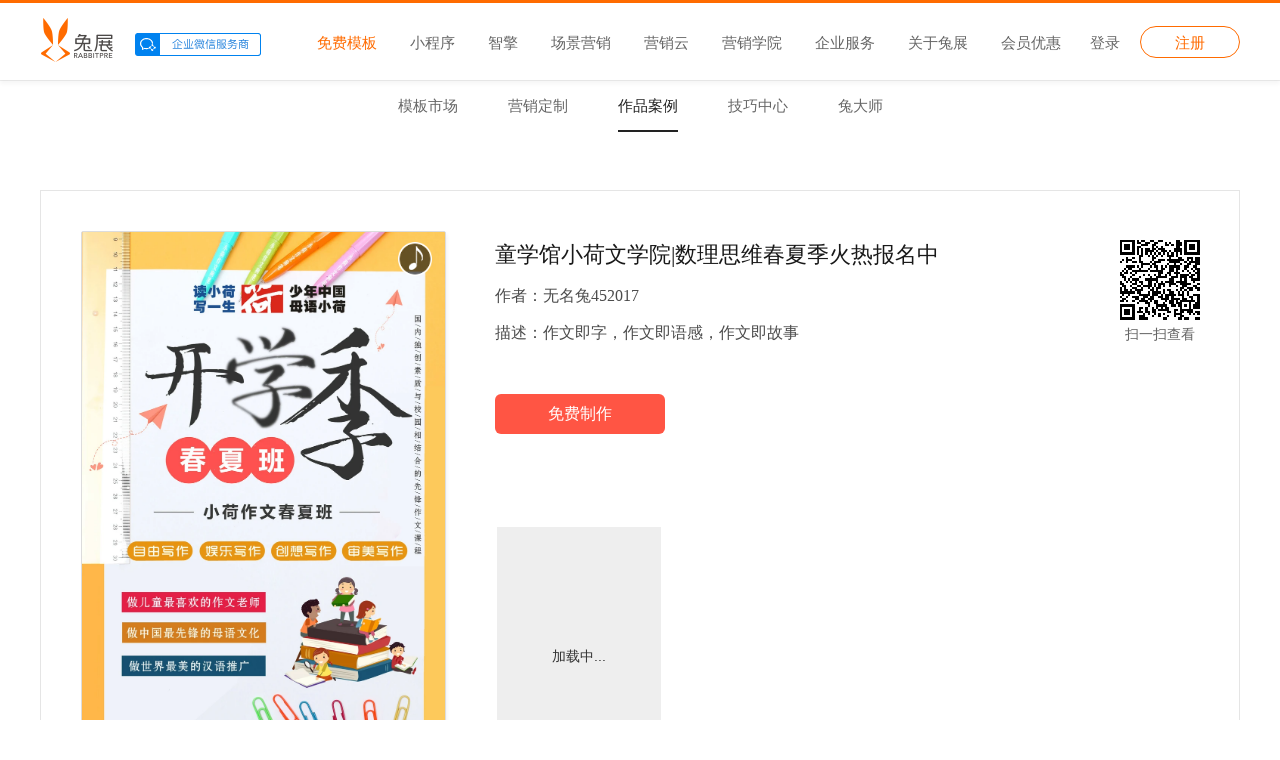

--- FILE ---
content_type: text/html; charset=utf-8
request_url: https://www.rabbitpre.com/preview/app-aUe1ZjCG6q.html
body_size: 6503
content:
<!DOCTYPE html><html class="no-js" lang="zh-cmn-Hans"><head><meta charset="UTF-8">  <meta name="author" content="RabbitPre - www.rabbitpre.com"><meta name="keywords" content="童学馆小荷文学院|数理思维春夏季火热报名中,h5"><meta name="description" content="童学馆小荷文学院|数理思维春夏季火热报名中由兔展免费为您提供观看,h5页面制作工具、微信网页制作,电子邀请函制作app,微信邀请函短视频等上兔展即可免费制作,更多h5素材、短视频、小程序请关注兔展"> <meta name="viewport" content="width=device-width,initial-scale=1,minimum-scale=1,maximum-scale=1,user-scalable=no"><meta name="renderer" content="webkit"><meta http-equiv="X-UA-Compatible" content="IE=edge,chrome=1"><meta property="qc:admins" content="35233730414621221402563757"><link rel="shortcut icon" href="https://oss3.rabbitpre.com/favicon.ico" type="image/x-icon"> <link crossorigin="anonymous" media="all" rel="stylesheet" href="//at.alicdn.com/t/font_450304_4tqvtl6xgko.css"> <title>童学馆小荷文学院|数理思维春夏季火热报名中h5微信短视频_h5页面制作-兔展H5作品</title>   <link rel="stylesheet" href="https://static.h5no1.com/rp/common/navbar/index.420250e19f.css">  <link rel="stylesheet" href="https://static.h5no1.com/rp/common/footer/index.270a3bf786.css"> <script>"use strict";!function(r,e){var n=e.parent!==e,t=JSON.parse("false"),i=/iframe=(1|true)/g.test(e.location.search);e.isBingShengUser=t,n&&t&&!i&&function(e,n){var t,i=r.location.search.substr(1).split("&").filter(function(e){return!!e}),o=i.length;for(e=encodeURI(e),n=encodeURI(n);o--;)if((t=i[o].split("="))[0]===e){t[1]=n,i[o]=t.join("=");break}o<0&&(i[i.length]=[e,n].join("=")),r.location.search=i.join("&")}("iframe","1")}(document,window)</script><script>var RPCONFIG= {"mainHost":"https://www.rabbitpre.com","workbenchHost":"https://home.rabbitpre.com","editorHost":"https://editor.rabbitpre.com","bwsHost":"https://bws.rabbitpre.com","storeHost":"https://store.rabbitpre.com","gameEditorHost":"https://yule.rabbitpre.com","ssoHost":null,"iframeEditor":null,"iframe404":null,"storeMobileHost":"https://store-mobile.rabbitpre.com","cdnPrefix":"//static.h5no1.com/rp/store","arms":{"pid":"ha3hr4tb7c@6836c6c1a38fdc3","appType":"web","imgUrl":"https://arms-retcode.aliyuncs.com/r.png?","sendResource":true,"behavior":false,"disableHook":true,"useFmp":true,"environment":"prod"},"sdk":{"fibo":"https://res.fibodata.com/data/fibosdk-v2.min.js","pfid":"mk_7InrMAIZ0","platform":"PrKAVWbUGUv3YvGeW76Ohim_oc8","enable":true},"appCaseSearchWhiteList":["6ed091ed-2604-4190-9d6c-949ef6e42bc7","117315d8-55d9-4d80-a029-db78b1d987b2"],"isRabbitpreEnv":true,"favicon":"https://oss3.rabbitpre.com/favicon.ico"},INIT_STATE= {"appDetail":{"baseInfo":{"id":"f116fa54-f2f4-44c6-bf19-97bbd0384245","appTitle":"我的兔展作品","tags":[],"desc":"作文即字，作文即语感，作文即故事","userId":"039bdf5b-dd40-4c1a-9d1d-38cfa5056053","templateId":"","appType":"2","shortUrl":"aUe1ZjCG6q","state":"111","level":"0","appVersion":2,"appUrl":"http://a9.rabbitpre.com/m2/aUe1ZjCG6q","userName":"无名兔452017","appName":"童学馆小荷文学院|数理思维春夏季火热报名中","appExt":null,"pfid":"","imgUrlPath":"//p-cdn4.rabbitpre.com/2ef47227-64f6-4d90-bb5b-0a07dffbc1f7","settings":"{\"forbidSlideAll\":false,\"workbench\":{\"independentTitle\":false}}"},"recommonList":[{"appid":"88868543-c770-42d2-9e49-e3b23a22c95d","name":"奇遇秋日 创意无限","viewcount":646,"appurl":"https://a1.rabbitpre.com/m2/aUe1ZjZXYx","imgurl":"//p-cdn4.rabbitpre.com/ed7b004c-1d9c-4e30-aaee-4413d7d8cf17","formCount":null,"state":null,"appStatus":null,"desc":null,"appTitle":null,"appType":null,"updateTime":null},{"appid":"c5b46696-514f-4be5-8e84-8ad32349018a","name":"御景华府电梯房认筹中","viewcount":819,"appurl":"https://a1.rabbitpre.com/m2/aUe1ZjBJTQ","imgurl":"https://file.rabbitpre.com/bf92aa1f-9106-4ca7-8114-709e5d62a87f-4679","formCount":null,"state":null,"appStatus":null,"desc":null,"appTitle":null,"appType":null,"updateTime":null},{"appid":"fd1c70ef-25fc-44d5-a933-30fff7f19760","name":"榆林有拈头火成都市井火锅开业啦!","viewcount":848,"appurl":"https://a1.rabbitpre.com/m2/aUe1ZjMz4Y","imgurl":"https://wscdn.rabbitpre.com/6bde3768-4dcb-4a2c-bdc3-f26b334b7d42-8920","formCount":null,"state":null,"appStatus":null,"desc":null,"appTitle":null,"appType":null,"updateTime":null},{"appid":"b4563933-27e9-427d-8f51-e48bfef9be03","name":"啡凡故事","viewcount":1148,"appurl":"https://a1.rabbitpre.com/m2/aUe1ZjRnwW","imgurl":"https://wscdn.rabbitpre.com/0dfc0678-1a42-41c2-a4c2-0515a85e547e-9605","formCount":null,"state":null,"appStatus":null,"desc":null,"appTitle":null,"appType":null,"updateTime":null},{"appid":"4c911b71-e754-4a95-a04f-1c2888d3b5d1","name":"膜法世家×这不是我的城","viewcount":975,"appurl":"https://a1.rabbitpre.com/m2/aUe1ZjB4Az","imgurl":"https://cdn4.rabbitpre.com/82adf992-7edf-4243-8e2c-ffb21cdced6b-4995","formCount":null,"state":null,"appStatus":null,"desc":null,"appTitle":null,"appType":null,"updateTime":null},{"appid":"2afb39d0-2426-4c19-91c8-4cd127b7a0be","name":"招募城市合伙人啦~你有料，你就来！","viewcount":1023,"appurl":"https://a1.rabbitpre.com/m2/aUe1ZjMPHT","imgurl":"https://file2.rabbitpre.com/46a229c0-9d32-43cb-bae5-a74825a253c5-2796","formCount":null,"state":null,"appStatus":null,"desc":null,"appTitle":null,"appType":null,"updateTime":null}],"banner":[]}}</script><script>const {storeMobileHost} = RPCONFIG;
      const {pathname, hash} = window.location;
      const isMobile = () => {
        let ua = navigator.userAgent || navigator.vendor;
        const reg = /(android|bb\d+|meego).+mobile|avantgo|bada\/|blackberry|blazer|compal|elaine|fennec|hiptop|iemobile|ip(hone|od)|iris|kindle|lge |maemo|midp|mmp|mobile.+firefox|netfront|opera m(ob|in)i|palm( os)?|phone|p(ixi|re)\/|plucker|pocket|psp|series(4|6)0|symbian|treo|up\.(browser|link)|vodafone|wap|windows ce|xda|xiino|wp7/i;
        return (ua && reg.test(ua)) || false;
      }
      
      // 需要重定向的路径
      const redirectPaths = /\/template\/|\/chajian\//
      
      // 模板预览页PC端重定向
      if(isMobile() && redirectPaths.test(pathname)) {
        let id = hash.split('#')[1];
      
        if(id){
          id = id.split('%23')[0]
          window.location.replace(`${storeMobileHost}/store/detail?id=${id}`);
        }
      }</script><link href="//static.h5no1.com/rp/store/app-detail.b769263ca3.css" rel="stylesheet"></head><body class="root">  <script>!function(c,b,d,a){with(c[a]||(c[a]={}),c[a].config=RPCONFIG.arms,b)with(body)with(insertBefore(createElement("script"),firstChild))setAttribute("crossorigin","",src=d)}(window,document,"https://retcode.alicdn.com/retcode/bl.js","__bl")</script> <div class="g-common-navbar-box"><header class="g-common-navbar" data-popup-page-type="1"><div class="g-common-navbar-main"><div class="inner"><div class="g-common-navbar-logo"><a class="logo hide" href="/"></a><a class="work-weixin" href="https://open.work.weixin.qq.com/" target="_blank" rel="noopener nofollow noreferrer"></a></div><ul class="g-common-navbar-list"><li class="active g-common-navbar-item" data-name="creativeCloud" data-navigation="FREE_TEMPLATE"><a class="nav-link" href="/template/" target="_self" data-navigation="FREE_TEMPLATE">免费模板</a></li><li class="g-common-navbar-item" data-name="miniApp" data-navigation="MINI_APP"><a class="nav-link" href="/miniapp.html" target="_self" data-navigation="MINI_APP">小程序</a></li><li class="g-common-navbar-item" data-name="marketEngine"><a class="nav-link" href="https://www.rabbitpre.com.cn/account/login/" target="_self">智擎</a></li><li class="g-common-navbar-item" data-name="marketTool" data-navigation="SCENE_MARKET_TOOL_PACKET"><a class="nav-link" href="/context-marketing-product/" target="_self" data-navigation="SCENE_MARKET_TOOL_PACKET">场景营销</a></li><li class="g-common-navbar-item" data-name="zhike" data-navigation="MARKET_CLOUD"><a class="nav-link" href="/zhike/" target="_blank" data-navigation="MARKET_CLOUD">营销云</a></li><li class="g-common-navbar-item" data-name="marketingAcademy" data-navigation="MARKET_SCHOOL"><a class="nav-link" href="/marketing-academy/" target="_self" data-navigation="MARKET_SCHOOL">营销学院</a></li><li class="g-common-navbar-item" data-name="service" data-navigation="ENTERPRISE_SERVICE"><a class="nav-link" href="/openplatform.html" target="_self" data-navigation="ENTERPRISE_SERVICE">企业服务</a></li><li class="g-common-navbar-item" data-name="about" data-navigation="TRIBUNE_RELATE_RABBIT"><a class="nav-link" href="/about.html" target="_self" data-navigation="TRIBUNE_RELATE_RABBIT">关于兔展</a></li><li class="g-common-navbar-item bbs"><a href="https://www.rabbitpre.com/service/" target="_blank">会员优惠</a></li></ul><ul class="g-common-navbar-right hidden"><li class="g-common-navbar-item user" id="g-j-navbar-user"><div class="g-common-navbar-sso" id="g-j-sso"><a class="signin-btn" id="g-j-signin-btn" href="javascript:;">登录</a><a class="signup-btn" id="g-j-signup-btn" href="javascript:;">注册</a></div></li></ul></div></div><div class="g-common-navbar-sub"><div class="inner"><ul class="sub-list"><li class="sub-item" data-name="template"><a href="/template/">模板市场</a></li><li class="sub-item" data-name="case"><a href="/market-case/">营销定制</a></li><li class="choose sub-item" data-name="preview"><a href="/preview/">作品案例</a></li><li class="sub-item" data-name="sparkle"><a href="/sparkle/">技巧中心</a></li><li class="sub-item" data-name="tudashi"><a href="/creativecloud/tudashi.html">兔大师</a></li></ul></div></div></header></div> <div class="container" id="container"><div class="wrapper"><div class="show-block"><div class="h5-wrap"><div class="iframe-wrapper"><iframe id="h5-iframe" frameBorder="0" width="365" height="575"></iframe></div><div class="qrcode"><div class="qrcode-img"></div><div class="qrcode-desc">扫一扫查看</div></div></div><div class="iframe-wrapper"><iframe class="shot-iframe" frameBorder="0" width="367" height="577"></iframe><ul class="thumbnail" id="thumbnail"><li class="thumbnail-item" style="background-image:url();background-position-y:0px;background-repeat:no-repeat"><span class="loading">加载中...</span></li></ul></div></div><div class="base-info"><h1>童学馆小荷文学院|数理思维春夏季火热报名中</h1><div style="margin-bottom:15px">作者：<span>无名兔452017</span></div><div style="margin-bottom:17px">描述：<span>作文即字，作文即语感，作文即故事</span></div><a href="/template/" target="_blank" style="margin-bottom:8px"><button class="btn">免费制作</button></a></div><div class="recommon-container"><div class="header"><strong class="header-title">你可能感兴趣的</strong><a class="viewmore" href="/preview/" target="_blank">查看更多&gt;</a></div><ul class="recommon-list"><li class="list-item"><a href="/preview/app-aUe1ZjZXYx.html" target="_blank" rel="noopener noreferrer"><div class="item-cover"><img class="item-image" src="//p-cdn4.rabbitpre.com/ed7b004c-1d9c-4e30-aaee-4413d7d8cf17" alt="奇遇秋日 创意无限"/></div><h2 class="item-title">奇遇秋日 创意无限</h2></a></li><li class="list-item"><a href="/preview/app-aUe1ZjBJTQ.html" target="_blank" rel="noopener noreferrer"><div class="item-cover"><img class="item-image" src="https://file.rabbitpre.com/bf92aa1f-9106-4ca7-8114-709e5d62a87f-4679" alt="御景华府电梯房认筹中"/></div><h2 class="item-title">御景华府电梯房认筹中</h2></a></li><li class="list-item"><a href="/preview/app-aUe1ZjMz4Y.html" target="_blank" rel="noopener noreferrer"><div class="item-cover"><img class="item-image" src="https://wscdn.rabbitpre.com/6bde3768-4dcb-4a2c-bdc3-f26b334b7d42-8920" alt="榆林有拈头火成都市井火锅开业啦!"/></div><h2 class="item-title">榆林有拈头火成都市井火锅开业啦!</h2></a></li><li class="list-item"><a href="/preview/app-aUe1ZjRnwW.html" target="_blank" rel="noopener noreferrer"><div class="item-cover"><img class="item-image" src="https://wscdn.rabbitpre.com/0dfc0678-1a42-41c2-a4c2-0515a85e547e-9605" alt="啡凡故事"/></div><h2 class="item-title">啡凡故事</h2></a></li><li class="list-item"><a href="/preview/app-aUe1ZjB4Az.html" target="_blank" rel="noopener noreferrer"><div class="item-cover"><img class="item-image" src="https://cdn4.rabbitpre.com/82adf992-7edf-4243-8e2c-ffb21cdced6b-4995" alt="膜法世家×这不是我的城"/></div><h2 class="item-title">膜法世家×这不是我的城</h2></a></li><li class="list-item"><a href="/preview/app-aUe1ZjMPHT.html" target="_blank" rel="noopener noreferrer"><div class="item-cover"><img class="item-image" src="https://file2.rabbitpre.com/46a229c0-9d32-43cb-bae5-a74825a253c5-2796" alt="招募城市合伙人啦~你有料，你就来！"/></div><h2 class="item-title">招募城市合伙人啦~你有料，你就来！</h2></a></li></ul></div><div class="banner-container"></div></div></div><footer class="g-common-footer"><div class="server-content"><div class="server-list"><div class="server-list-item-box"><h4 class="head-title">热门工具</h4><ul class="lists"><li class="item"><a class="link" href="https://www.rabbitpre.com/context-marketing-product/id=93.html" rel="nofollow" target="_blank">微官网小程序</a></li><li class="item"><a class="link" href="https://www.rabbitpre.com/context-marketing-product/id=95.html" rel="nofollow" target="_blank">全员营销小程序</a></li><li class="item"><a class="link" href="https://www.rabbitpre.com/context-marketing-product/id=102.html" rel="nofollow" target="_blank">微信公众号增长运营工具</a></li><li class="item"><a class="link" href="https://www.rabbitpre.com/context-marketing-product/id=86.html" rel="nofollow" target="_blank">用户精准运营工具</a></li><li class="item"><a class="link" href="https://www.rabbitpre.com/context-marketing-product/id=133.html" rel="nofollow" target="_blank">营销流程自动化</a></li><li class="item"><a class="link" href="https://www.rabbitpre.com/context-marketing-product/id=94.html" rel="nofollow" target="_blank">社交电商场景小程序</a></li><li class="item"><a class="link" href="https://www.rabbitpre.com/context-marketing-product/id=90.html" rel="nofollow" target="_blank">开放平台</a></li></ul></div><div class="server-list-item-box"><h4 class="head-title">营销干货</h4><ul class="lists"><li class="item"><a class="link" href="https://www.rabbitpre.com/marketing-academy/784386405915824128.html" rel="nofollow" target="_blank">企业营销数字化升级，如何从0到1</a></li><li class="item"><a class="link" href="https://www.rabbitpre.com/marketing-academy/778296088225517568.html" rel="nofollow" target="_blank">什么样的企业需要做私域流量运营</a></li><li class="item"><a class="link" href="https://www.rabbitpre.com/marketing-academy/779382150444224512.html" rel="nofollow" target="_blank">营销活动数据分析常用方法</a></li><li class="item"><a class="link" href="https://www.rabbitpre.com/marketing-academy/778573318197481472.html" rel="nofollow" target="_blank">企业SCRM的构建三要素</a></li><li class="item"><a class="link" href="https://www.rabbitpre.com/marketing-academy/778573613975605248.html" rel="nofollow" target="_blank">企微or公众号，如何选择？</a></li><li class="item"><a class="link" href="https://www.rabbitpre.com/marketing-academy/778296088225517568.html" rel="nofollow" target="_blank">企业微信如何赋能私域流量经营闭环？</a></li><li class="item"><a class="link" href="https://www.rabbitpre.com/marketing-academy/778572329365147648.html" rel="nofollow" target="_blank">H5、小程序、企业微信的特点与区别</a></li></ul></div><div class="server-list-item-box"><h4 class="head-title">客户案例</h4><ul class="lists"><li class="item"><a class="link" href="https://www.rabbitpre.com/context-marketing-case/id=147.html" rel="nofollow" target="_blank">赋能媒体平台生成广告落地页</a></li><li class="item"><a class="link" href="https://www.rabbitpre.com/context-marketing-case/id=148.html" rel="nofollow" target="_blank">某零售行业saas平台打通卡券系统与兔展插件</a></li><li class="item"><a class="link" href="https://www.rabbitpre.com/context-marketing-case/id=149.html" rel="nofollow" target="_blank">某商管客户通过兔展开放平台生成小程序内容</a></li><li class="item"><a class="link" href="https://www.rabbitpre.com/context-marketing-case/id=126.html" rel="nofollow" target="_blank">通过全员营销达成的传播量百万级营销活动</a></li><li class="item"><a class="link" href="https://www.rabbitpre.com/context-marketing-case/id=162.html" rel="nofollow" target="_blank">家居行业客户分组沉淀客户后精准引流</a></li></ul></div><div class="server-list-item-box"><h4 class="head-title">使用帮助</h4><ul class="lists"><li class="item"><a class="link" href="https://docs.tuzhanai.com/pages/viewpage.action?pageId=990629" rel="nofollow" target="_blank">制作H5教程</a></li><li class="item"><a class="link" href="https://docs.tuzhanai.com/pages/viewpage.action?pageId=26770319" rel="nofollow" target="_blank">H5审核及关闭</a></li><li class="item"><a class="link" href="https://docs.tuzhanai.com/pages/viewpage.action?pageId=26770339" rel="nofollow" target="_blank">设计师审核说明</a></li><li class="item"><a class="link" href="https://docs.tuzhanai.com/pages/viewpage.action?pageId=26770345" rel="nofollow" target="_blank">模板审核说明</a></li></ul></div><div class="server-list-item-box"><h4 class="head-title">关于兔展</h4><ul class="lists"><li class="item"><a class="link" href="/about.html" rel="nofollow" target="_blank">企业文化</a></li><li class="item"><a class="link" href="/about.html" rel="nofollow" target="_blank">发展历程</a></li><li class="item"><a class="link" href="/about.html" rel="nofollow" target="_blank">兔展实力</a></li><li class="item"><a class="link" href="/about.html" rel="nofollow" target="_blank">联系我们</a></li><li class="item"><a class="link" href="https://www.rabbitpre.com/marketing-academy/951893595185750016.html" rel="nofollow" target="_blank">隐私协议</a></li><li class="item"><a class="link" href="https://rabbitpre.zhiye.com" rel="nofollow" target="_blank">加入我们</a></li></ul></div></div><div class="contact-us"><div class="email">marketing@tuzhanai.com</div><div class="info address">深圳市南山区深圳湾科技生态园9栋B1座16层</div><div class="code"><div class="qc-code"></div><p class="description">扫TA学习更多干货</p></div></div></div><div class="friendLink-wrapper"><div class="friendLink"><div class="head-box"><h4 class="title link-title" id="j-g-link-title">友情链接</h4></div><div class="content-box">
</div></div></div><div class="g-copyright"><span class="copyright">Copyright&nbsp;&copy;&nbsp;2014-</span><span id="this-year">2026</span><span class="company-name">&nbsp;Rabbitpre.com. All Rights Reserved. 深圳兔展智能科技有限公司</span><a class="link" href="http://beian.miit.gov.cn" rel="nofollow" target="_blank">粤ICP备14051807号</a></div></footer>  <script src="https://static.h5no1.com/rp/common/navbar/index.420250e19f.js"></script><script>window.COMMON_NAVBAR||(window.COMMON_NAVBAR={})</script>  <script src="https://static.h5no1.com/rp/common/footer/index.270a3bf786.js"><script>
        if (!window.COMMON_FOOTER) {
          window.COMMON_FOOTER = {};
        }</script> <script type="text/javascript">var _hmt=_hmt||[];!function(){var e=document.createElement("script");e.src="https://hm.baidu.com/hm.js?9ad3eedcbfcad678357018dda8c8c602";var t=document.getElementsByTagName("script")[0];t.parentNode.insertBefore(e,t)}()</script> <script type="text/javascript" src="//static.h5no1.com/rp/store/manifest.5aa3fd9da5.js"></script><script type="text/javascript" src="//static.h5no1.com/rp/store/vendor.fb717f9469.js"></script><script type="text/javascript" src="//static.h5no1.com/rp/store/app-detail.de4275e350.js"></script></body></html>

--- FILE ---
content_type: text/html; charset=utf-8
request_url: https://a9.rabbitpre.com/m2/aUe1ZjCG6q?mobile=1
body_size: 9913
content:
<!DOCTYPE html>      <html class="doc-h5" lang="zh-cmn-Hans"><head><meta charset="utf-8"> <meta name="author" content="RabbitPre - www.rabbitpre.com"><meta name="keywords" content="兔展,RabbitPre,中北明夷,北京大学,中山大学,中央美院,武汉大学,ZBMY,展示,PPT,APP,H5制作,兔展制作,H5制作工具">  <meta name="description" content="作文即字，作文即语感，作文即故事"><meta itemprop="name" content="童学馆小荷文学院|数理思维春夏季火热报名中"><meta itemprop="description" content="作文即字，作文即语感，作文即故事"><meta itemprop="image" content="//p-cdn4.rabbitpre.com/2ef47227-64f6-4d90-bb5b-0a07dffbc1f7"><meta property="og:title" content="童学馆小荷文学院|数理思维春夏季火热报名中"><meta property="og:description" content="作文即字，作文即语感，作文即故事"><meta property="og:image" content="//p-cdn4.rabbitpre.com/2ef47227-64f6-4d90-bb5b-0a07dffbc1f7"><meta name="apple-mobile-web-app-title" content="童学馆小荷文学院|数理思维春夏季火热报名中"><meta name="apple-mobile-web-app-status-bar-style" content="black"><meta name="apple-mobile-web-app-capable" content="yes"><meta name="apple-touch-fullscreen" content="yes"><meta name="format-detection" content="telephone=no"><meta name="format-detection" content="email=no"><meta name="viewport" content="width=device-width,initial-scale=1,user-scalable=no"><meta name="renderer" content="webkit"><meta http-equiv="Cache-Control" content="no-siteapp"><meta http-equiv="X-UA-Compatible" content="IE=edge,chrome=1"><meta property="qc:admins" content="35233730414621221402563757"><meta property="qc:admins" content="352337336562122140256375"><meta property="wb:webmaster" content="4f03275c0fbf2914"><meta http-equiv="x-dns-prefetch-control" content="on"> <link rel="dns-prefetch" href="//data1.rabbitpre.com"><link rel="dns-prefetch" href="//oss1.rabbitpre.com"><link rel="dns-prefetch" href="//oss2.rabbitpre.com"><link rel="dns-prefetch" href="//oss3.rabbitpre.com"><link rel="dns-prefetch" href="//vcdn1.rabbitpre.com"><link rel="dns-prefetch" href="//vcdn2.rabbitpre.com"><link rel="dns-prefetch" href="//vcdn3.rabbitpre.com"><link rel="dns-prefetch" href="//vcdn4.rabbitpre.com"><link rel="dns-prefetch" href="//ali.rabbitpre.com"><link rel="dns-prefetch" href="//ali1.rabbitpre.com"><link rel="dns-prefetch" href="//ali2.rabbitpre.com"><link rel="dns-prefetch" href="//ali3.rabbitpre.com"><link rel="dns-prefetch" href="//file.rabbitpre.com"><link rel="dns-prefetch" href="//file1.rabbitpre.com"><link rel="dns-prefetch" href="//file2.rabbitpre.com"><link rel="dns-prefetch" href="//file3.rabbitpre.com"><link rel="dns-prefetch" href="//mic.rabbitpre.com"><link rel="dns-prefetch" href="//lxcdn.rabbitpre.com"><link rel="dns-prefetch" href="//wscdn.rabbitpre.com"><link rel="dns-prefetch" href="//cdn1.rabbitpre.com"><link rel="dns-prefetch" href="//cdn2.rabbitpre.com"><link rel="dns-prefetch" href="//cdn3.rabbitpre.com"><link rel="dns-prefetch" href="//cdn4.rabbitpre.com"><link rel="dns-prefetch" href="//cdn5.rabbitpre.com"><link rel="dns-prefetch" href="//cdn6.rabbitpre.com"><link rel="dns-prefetch" href="//tenc.rabbitpre.com"><link rel="dns-prefetch" href="//tenc1.rabbitpre.com"><link rel="dns-prefetch" href="//tenc2.rabbitpre.com"><link rel="dns-prefetch" href="//tenc3.rabbitpre.com"><link rel="dns-prefetch" href="//p-cdn1.rabbitpre.com"><link rel="dns-prefetch" href="//p-cdn2.rabbitpre.com"><link rel="dns-prefetch" href="//p-cdn3.rabbitpre.com"><link rel="dns-prefetch" href="//p-cdn4.rabbitpre.com"><link rel="dns-prefetch" href="//p-file1.rabbitpre.com"><link rel="dns-prefetch" href="//fw.rabbitpre.com"><link rel="dns-prefetch" href="//alim3u8.rabbitpre.com"><link rel="dns-prefetch" href="//static.szzbmy.com"><link rel="dns-prefetch" href="//test-wechat.rabbitpre.com"><link rel="dns-prefetch" href="//wechat.rabbitpre.com"><link rel="dns-prefetch" href="//sdkapitest.fibodata.com"><link rel="dns-prefetch" href="//sdkapi.fibodata.com"><link rel="dns-prefetch" href="//res.fibodata.com"> <link rel="shortcut icon" href="https://static.h5no1.com/rp/favicon.5990a2d713.ico" type="image/x-icon"><title>童学馆小荷文学院|数理思维春夏季火热报名中</title>    <script type="text/javascript">  ;var RPCONFIG= {"xtzHosts":[],"vipHosts":["https://v1.rabbitpre.com","https://v2.rabbitpre.com","https://v3.rabbitpre.com","https://v8.rabbitpre.com","https://v4.rabbitpre.com","https://v5.rabbitpre.com","https://s1.rabbitpre.com","https://s2.rabbitpre.com"],"dangerHosts":["https://t1.rabbitpre.com","https://t2.rabbitpre.com","https://t3.rabbitpre.com","https://t4.rabbitpre.com","https://t5.rabbitpre.com","https://t6.rabbitpre.com","https://t7.rabbitpre.com","https://t8.rabbitpre.com","https://t9.rabbitpre.com"],"pluginApiHost":"http://prod-service-gateway.szzbmy.com","staticHost":"https://static.h5no1.com","koulingScript":"","RUNTIME_ENV":"prod","tencentCloudOpfid":"97619094765792381947","cdnPrefix":"https://static.h5no1.com/rp/renderer","mainHost":"https://www.rabbitpre.com","bwsHost":"https://bws.rabbitpre.com","isRabbitpreEnv":true,"disabledWebp":false,"rabbitprePfid":"mk_7InrMAIZ0","compression":{"dpr":1.5,"quality":70},"sdk":{"xiaotuzhan":"//ad.cdn.xiaotuzhan.com/js/ad_sdk_prod.js?v=1.0","fibo":"//static.h5no1.com/rp/sdk/fibosdk-v2.min.js?v=202302231448","demo":"//demo.rabbitpre.com/sdk.js?v=1.0","invite":"//kwres.killerwhale.cn/mkcloudsdk/js/inviteaward.js?v=1.0","employee_card":"https://static.h5no1.com/rp/employee-card-sdk/release/employee-card-sdk-1.1.4.min.js","cashier_sdk":"https://static.h5no1.com/rp/cashier-sdk/release/cashier-1.0.0.min.js"},"pluginCDN":"https://rpp-out-cdn.tuzhanai.com","wechatBankCdn":{"Service":"A"},"workbenchMobileHost":"https://mc.rabbitpre.com","enableTaoKouLing":false,"lottieLibrary":"https://static.h5no1.com/rp/lottie/v5.7.8/lottie-v2.min.js","tweenLibrary":"https://static.h5no1.com/rp/tween/v18.6.4/tween.min.js","defaultAppCover":"https://static.h5no1.com/rp/editor/default.png","amapLibrary":"https://webapi.amap.com/maps?v=1.3&key=e2cad13fd9a89339f9a07c7758c42623","amapUILibrary":"https://webapi.amap.com/ui/1.0/main.js","qqmapLibrary":"https://map.qq.com/api/js?v=2.exp&key=JYOBZ-45M6W-Y6VRK-RQG2M-Y2WYT-ZPFSI","defaultFont":"https://static.h5no1.com/rp/fonts/SYHT.v1.0.woff2","pdfLibrary":"https://static.h5no1.com/rp/pdf/v2.11.338/pdf.min.js","addressCDN":"https://static.h5no1.com/rp/assets/address-v1.json","cashierApiHost":"https://plugin.szzbmy.com","pluginDataApiHost":"https://api.rabbitpre.com","ignoreUnionIdFromUrl":["be_BAeqEBeaY"],"qqmapGEOLibrary":"https://apis.map.qq.com/tools/geolocation/min?key=JYOBZ-45M6W-Y6VRK-RQG2M-Y2WYT-ZPFSI&referer=mapLocation","adWhiteList":["7dbc3891-8d45-459a-955a-0e5e974144e9","47207397-fad5-4501-b024-61a6b56ee2cf","a66d02eb-b918-42f2-ba57-2ec264eb402d","7aaa3dd4-029c-4978-8773-cdc3e748f89c","88d559f7-5d29-4d7c-bfdb-0a176c8e215c","e2fc2c3e-c123-48d7-9c53-4703af0797e6","b95ea5db-ee2e-4ffd-8d15-8c57e87047d7","c570aede-3a08-45dc-9992-047abf6dd646","4eb385ec-d6c7-4473-a3bc-737f9fa87641","48832868-57b4-4221-8cbd-76adf046c68e","60df890e-83d0-4add-902a-ff98d801737c","5039b37d-810c-4f38-9087-977ca2eeb7c1","75310ded-3e9d-4d53-8967-da0ebb1a5c0e","ec9f02ea-b578-4038-b3ac-eda15c536c4c","158d0f7a-9c1a-41da-aeb4-d6f69d84eafa","94baa77c-8809-48b0-b095-79e7b991ea90","30e00099-e929-4d93-9609-e5d3f8490998","7bd4c447-9604-4fc5-935e-4ed7ddea16b5","bb4c25f1-1935-48bd-a8f8-2233de6ea494","20651807-ead5-47be-bcda-e9c3f381a759","8fc832ce-f78d-40f3-92d5-402bd039099c","89c3d35c-e7a2-4847-b1e0-7674e56fc2dc","e7cd8bed-78f7-441a-b237-e75d9166ee8d","df515afa-3932-497d-9975-30316e4ae631","c23f5d86-4a43-48ff-a089-f303b0bc8d19","3698a281-1e39-4999-905a-ae3a783a1dc5","54822a52-2273-4dd5-9e3d-a60c3e90415b","b4e554ac-f607-4baa-b052-eb0e31995ba9","5fd9b1f5-8eca-48a3-9dee-b53a994e478d","22b71d30-63e2-4b44-8ab8-937e5702365a","2a942fbb-b8e5-4c61-af5d-d59b086f0d38","65a761f4-cb69-4962-bcea-2d506f444af3","9502e41a-92d1-4da6-b726-8bae7acd7de7","1ff6294f-61d2-4a6e-af10-a55c29a2542e","7e9b318e-bbae-4b2f-8a07-60a8bbf2b886","ebc96cde-9e22-4037-b61d-6f35689ff992","2d9e2156-bb68-418b-9ba3-c6f657882d9d","83f300ea-05ad-4aea-a474-334059a20667","903c3f97-ec7a-4afa-8997-e8d215f7811f","10119992-30e5-483e-8d52-ec6d28dd1efa","677da36d-5691-4000-9552-c93779e46895","e428f443-bfbb-4436-9cd0-e6ebff9dc1da","8f580c28-88fe-4602-8531-a76cc667d893","d91bf102-5acf-4683-bd85-ee4eefc2787e","23027b3b-372a-46bf-b259-f8abaea0c3a3","bb49e991-52fc-42ae-9f23-1a52bd39735a","cb907a27-dccf-46f0-819c-e42642683c08","5c552a56-a238-4b6e-b3ee-59025db7c022","cadf6395-9c0f-451a-9f81-70839f120153","3fe25c0b-bc99-45b8-953d-931d471c072f","3e05dfd5-442f-42c6-ac3e-c96df0d562e8","4b589d1c-6865-45b3-8461-739bd3b7d0af","f0f96a7b-6442-405f-b263-0ceeb9c18701","3c113f02-f2e6-46f2-816d-7ec73f67cba8","155983ec-5df4-4420-9c0a-bc61943f7411","b2db1122-9597-47bf-8286-0d5985a570ff","0ce44d65-92ab-4466-8eca-834d2551377f","71587cef-4e74-446c-9a9a-c5890d6f4ace","dbb78183-278b-48b3-be97-c36cecd73920","887d6628-4be6-40f8-af65-284ce6c1efc4","78dc43ad-e993-4eef-bf7b-cf48af62b66f","c5ad6159-19ad-48a6-adcd-4c7ce5d08bf7","5196964f-5e42-4634-8c3e-4f124261b3e5","a6ebfaf3-34e2-46b0-b39f-722410823f33","c4863b54-de79-49ca-af42-7b4a2855ff86","04da3127-d1fc-4c1c-a54c-bb47393d1686","1062bb2b-9263-4ce8-b3ee-3eba161b50ae","8ee18393-5260-49fe-a729-ff1cba4b7b18","a9eaa366-ae4f-4a4e-a9e3-4df336617ae4","3cce1d8a-d04c-4614-b2ad-d66416afd154","e74dec42-7688-4d9e-b229-73a7349e3132","5bbad8b7-70cd-4995-98dd-13022bea35bb","1ddd4fc0-39c6-4947-b23a-4ae4b64c408b","167442ae-6cbe-422f-bc63-9a55c76d981c","fc8eff37-feef-4b3c-bd1d-7fb7ecf2ecd2","d581ca6c-3b37-4539-9f5e-6fbfaa2c4ad6","8660bae2-67b7-4fa2-8428-0410696d5bf5","11cc630d-43db-46af-abd7-5a8e6ef29d1e","85b88219-2a9c-4c82-84e6-63a22f0ff9ce","8edaa99e-8880-4859-a022-60fee51d6e69","bc6619d6-38c0-4dd8-a8bd-5a6f5fa28a08","a787a984-1ca6-4338-9ed4-0b1d19f99504","ab7545b3-88fd-4349-a8ff-be0d386e371f","f71b64cb-a6a3-40d4-9e1b-0f1057054589","4728f2f2-168a-4791-886d-f4096eeef156","a036f110-d9ce-4a8e-b62f-eaa40c0b4edf","dd2384fa-b270-4f88-87e5-c9cd6268a232","e4214df5-624d-4d60-8f35-a7dd3d42f404"],"isShowAd":true,"bwsCors":["tuzhan.ioutu.cn","testv0.h5no1.com","testv3.h5no1.com"],"advertisers":"tuia","customAdEntryImg":"https://p-cdn4.rabbitpre.com/a810e28c-8d7d-4360-86e6-2be6ba73d1c7","customAdLink":"https://s20.wstww.cn/st/open?appKey=187e7e33b0c44579b9b378bafc7e97f0&sid=854436","customization":{"d7009d4d-c79e-4cbe-921c-1021848330a5":{"customer":"boc"},"00bc3af4-199c-476e-b880-d006fc06ae70":{"customer":"boc"}},"disableBaiduHm":""} ,RP_DEBUG_CONFIG= {} </script><script type="text/javascript">!function(){var n=window.location.hostname,e=["rabbitpre.com","xiaotuzhan.com","ituzhan.cn","xtzhan.com"].filter(function(e){return 0<=n.indexOf(e)});if(!e||!e.length){var t=document.createElement("meta");t.name="referrer",t.content="never",document.getElementsByTagName("head")[0].appendChild(t)}}()</script><style>.e-forceauth{position:absolute;top:0;left:0;z-index:99;display:-webkit-box;display:-webkit-flex;display:-ms-flexbox;display:flex;flex-direction:column;-webkit-align-items:center;-ms-flex-align:center;align-items:center;box-sizing:border-box;width:100%;height:100%;padding-top:1.5rem;background-color:#fff;visibility:hidden}.e-forceauth .forceauth-img{width:120px;height:101px;background-repeat:no-repeat;background-position:center;background-size:cover}.e-forceauth .forceauth-tips{margin-top:.05rem;color:#333;font-size:.16rem}.e-forceauth .forceauth-desc{margin:.05rem 0 .35rem;color:#999;font-size:.14rem}.e-forceauth .forceauth-refresh-btn{width:2.5rem;height:.45rem;color:#fff;font-size:.16rem;background-color:#1989fa;border:1px solid #1989fa;border-radius:.04rem;outline:0}.e-forceauth.active{visibility:visible}body,html{width:100%;height:100%;min-height:100%;margin:0;font-size:16px}.e-loading{position:absolute;z-index:99;visibility:hidden;box-sizing:border-box;width:100%;height:100%;padding-top:1.5rem;text-align:center;background-color:#fff}.e-loading.active{visibility:visible}.e-loading .logo-container{display:block}.e-loading .split{opacity:.1;border:1px solid #000;width:0;height:.4rem;margin:.184rem .4rem;display:inline-block}.e-loading .logo{position:relative;overflow:hidden;width:.768rem;height:.768rem;background-repeat:no-repeat;background-position:center bottom;background-size:contain;display:inline-block}.e-loading .progress-container{position:relative;overflow:hidden;width:1rem;height:.034rem;margin:.196rem auto;border-radius:.017rem;background-color:#d8d8d8}.e-loading .progress-container .progress-bar{position:absolute;top:0;left:0;width:0;height:100%;background-color:#ff6b00}.e-loading .text{position:absolute;bottom:.3rem;left:50%;-webkit-transform:translate(-50%,0);transform:translate(-50%,0);color:rgba(1,1,1,.6);font-size:.14rem}.e-loading.fade-out{transition:opacity .2s ease;opacity:0}</style><link href="https://static.h5no1.com/rp/renderer/prepare.3dc58d3515.css" rel="stylesheet"><link href="https://static.h5no1.com/rp/renderer/app.46ce0e6792.css" rel="stylesheet"></head><body class="root"><img class="web-scrape-img" style="display:none" src="//p-cdn4.rabbitpre.com/2ef47227-64f6-4d90-bb5b-0a07dffbc1f7?.png">   <div class="e-loading"><div class="logo-container"></div> <div class="logo" style="background-image:url([data-uri])"></div> <div class="progress-container"><div class="progress-bar"></div></div><div class="text">使用兔展制作</div></div><div class="container" id="container"></div><script type="text/javascript" src="https://static.h5no1.com/rp/preact/v8.5.3/preact.all.min.js"></script> <script type="text/javascript">!function(){var w= {"remindMode":true,"globalTrigger":true},a="";window.weChatAuthConfig=w,window.weChatAuthConfig.authUrl=a}()</script>  <script type="text/javascript" src="//a1-pcdn.h5no1.com/app_cache/aUe1ZjCG6q.20260114230842.js"></script> <script type="text/javascript">!function(){var a= {"id":"f116fa54-f2f4-44c6-bf19-97bbd0384245","level":"0","imgPath":"//p-cdn4.rabbitpre.com/2ef47227-64f6-4d90-bb5b-0a07dffbc1f7","logoPath":"//file.rabbitpre.com/logo.png","orgDomains":[],"isForceSnsapiUserInfoAuth":false,"weChatAuthConfig":{"remindMode":true,"globalTrigger":true},"openPerformance":false,"dubiousFlag":false,"isXtzUser":false,"xtzDomain":[],"authType":"other","clickDynamicParams":false,"name":"童学馆小荷文学院|数理思维春夏季火热报名中","desc":"作文即字，作文即语感，作文即故事","ossUrl":"//a1-pcdn.h5no1.com/app_cache/aUe1ZjCG6q.20260114230842.js","disableCrawler":false,"disableBaiduHm":"","webScraperImgPath":"//p-cdn4.rabbitpre.com/2ef47227-64f6-4d90-bb5b-0a07dffbc1f7?.png","renderType":"h5"};window.pageData=function(){var a={};for(var n in arguments)for(var e in arguments[n])a[e]=arguments[n][e];return a}(window.pageStaticData,a),window.pageData.renderType||(window.pageData.renderType="")}()</script>  <script type="text/javascript" src="https://static.h5no1.com/rp/renderer/manifest.128e6bace2.js"></script><script type="text/javascript" src="https://static.h5no1.com/rp/renderer/prepare.bdd653a66f.js"></script><script type="text/javascript" src="https://static.h5no1.com/rp/renderer/app.79b989aa73.js"></script></body></html>

--- FILE ---
content_type: text/html; charset=utf-8
request_url: https://a9.rabbitpre.com/m2/screenshot/aUe1ZjCG6q?mobile=1&capture=1
body_size: 9521
content:
<!DOCTYPE html>      <html class="doc-h5" lang="zh-cmn-Hans"><head><meta charset="utf-8"> <meta name="author" content="RabbitPre - www.rabbitpre.com"><meta name="keywords" content="兔展,RabbitPre,中北明夷,北京大学,中山大学,中央美院,武汉大学,ZBMY,展示,PPT,APP,H5制作,兔展制作,H5制作工具">  <meta name="description" content="作文即字，作文即语感，作文即故事"><meta itemprop="name" content="童学馆小荷文学院|数理思维春夏季火热报名中"><meta itemprop="description" content="作文即字，作文即语感，作文即故事"><meta itemprop="image" content="//p-cdn4.rabbitpre.com/2ef47227-64f6-4d90-bb5b-0a07dffbc1f7"><meta property="og:title" content="童学馆小荷文学院|数理思维春夏季火热报名中"><meta property="og:description" content="作文即字，作文即语感，作文即故事"><meta property="og:image" content="//p-cdn4.rabbitpre.com/2ef47227-64f6-4d90-bb5b-0a07dffbc1f7"><meta name="apple-mobile-web-app-title" content="童学馆小荷文学院|数理思维春夏季火热报名中"><meta name="apple-mobile-web-app-status-bar-style" content="black"><meta name="apple-mobile-web-app-capable" content="yes"><meta name="apple-touch-fullscreen" content="yes"><meta name="format-detection" content="telephone=no"><meta name="format-detection" content="email=no"><meta name="viewport" content="width=device-width,initial-scale=1,user-scalable=no"><meta name="renderer" content="webkit"><meta http-equiv="Cache-Control" content="no-siteapp"><meta http-equiv="X-UA-Compatible" content="IE=edge,chrome=1"><meta property="qc:admins" content="35233730414621221402563757"><meta property="qc:admins" content="352337336562122140256375"><meta property="wb:webmaster" content="4f03275c0fbf2914"><meta http-equiv="x-dns-prefetch-control" content="on"> <link rel="dns-prefetch" href="//data1.rabbitpre.com"><link rel="dns-prefetch" href="//oss1.rabbitpre.com"><link rel="dns-prefetch" href="//oss2.rabbitpre.com"><link rel="dns-prefetch" href="//oss3.rabbitpre.com"><link rel="dns-prefetch" href="//vcdn1.rabbitpre.com"><link rel="dns-prefetch" href="//vcdn2.rabbitpre.com"><link rel="dns-prefetch" href="//vcdn3.rabbitpre.com"><link rel="dns-prefetch" href="//vcdn4.rabbitpre.com"><link rel="dns-prefetch" href="//ali.rabbitpre.com"><link rel="dns-prefetch" href="//ali1.rabbitpre.com"><link rel="dns-prefetch" href="//ali2.rabbitpre.com"><link rel="dns-prefetch" href="//ali3.rabbitpre.com"><link rel="dns-prefetch" href="//file.rabbitpre.com"><link rel="dns-prefetch" href="//file1.rabbitpre.com"><link rel="dns-prefetch" href="//file2.rabbitpre.com"><link rel="dns-prefetch" href="//file3.rabbitpre.com"><link rel="dns-prefetch" href="//mic.rabbitpre.com"><link rel="dns-prefetch" href="//lxcdn.rabbitpre.com"><link rel="dns-prefetch" href="//wscdn.rabbitpre.com"><link rel="dns-prefetch" href="//cdn1.rabbitpre.com"><link rel="dns-prefetch" href="//cdn2.rabbitpre.com"><link rel="dns-prefetch" href="//cdn3.rabbitpre.com"><link rel="dns-prefetch" href="//cdn4.rabbitpre.com"><link rel="dns-prefetch" href="//cdn5.rabbitpre.com"><link rel="dns-prefetch" href="//cdn6.rabbitpre.com"><link rel="dns-prefetch" href="//tenc.rabbitpre.com"><link rel="dns-prefetch" href="//tenc1.rabbitpre.com"><link rel="dns-prefetch" href="//tenc2.rabbitpre.com"><link rel="dns-prefetch" href="//tenc3.rabbitpre.com"><link rel="dns-prefetch" href="//p-cdn1.rabbitpre.com"><link rel="dns-prefetch" href="//p-cdn2.rabbitpre.com"><link rel="dns-prefetch" href="//p-cdn3.rabbitpre.com"><link rel="dns-prefetch" href="//p-cdn4.rabbitpre.com"><link rel="dns-prefetch" href="//p-file1.rabbitpre.com"><link rel="dns-prefetch" href="//fw.rabbitpre.com"><link rel="dns-prefetch" href="//alim3u8.rabbitpre.com"><link rel="dns-prefetch" href="//static.szzbmy.com"><link rel="dns-prefetch" href="//test-wechat.rabbitpre.com"><link rel="dns-prefetch" href="//wechat.rabbitpre.com"><link rel="dns-prefetch" href="//sdkapitest.fibodata.com"><link rel="dns-prefetch" href="//sdkapi.fibodata.com"><link rel="dns-prefetch" href="//res.fibodata.com"> <link rel="shortcut icon" href="https://static.h5no1.com/rp/favicon.5990a2d713.ico" type="image/x-icon"><title>童学馆小荷文学院|数理思维春夏季火热报名中</title>    <script type="text/javascript">  ;var RPCONFIG= {"xtzHosts":[],"vipHosts":["https://v1.rabbitpre.com","https://v2.rabbitpre.com","https://v3.rabbitpre.com","https://v8.rabbitpre.com","https://v4.rabbitpre.com","https://v5.rabbitpre.com","https://s1.rabbitpre.com","https://s2.rabbitpre.com"],"dangerHosts":["https://t1.rabbitpre.com","https://t2.rabbitpre.com","https://t3.rabbitpre.com","https://t4.rabbitpre.com","https://t5.rabbitpre.com","https://t6.rabbitpre.com","https://t7.rabbitpre.com","https://t8.rabbitpre.com","https://t9.rabbitpre.com"],"pluginApiHost":"http://prod-service-gateway.szzbmy.com","staticHost":"https://static.h5no1.com","koulingScript":"","RUNTIME_ENV":"prod","tencentCloudOpfid":"97619094765792381947","cdnPrefix":"https://static.h5no1.com/rp/renderer","mainHost":"https://www.rabbitpre.com","bwsHost":"https://bws.rabbitpre.com","isRabbitpreEnv":true,"disabledWebp":false,"rabbitprePfid":"mk_7InrMAIZ0","compression":{"dpr":1.5,"quality":70},"sdk":{"xiaotuzhan":"//ad.cdn.xiaotuzhan.com/js/ad_sdk_prod.js?v=1.0","fibo":"//static.h5no1.com/rp/sdk/fibosdk-v2.min.js?v=202302231448","demo":"//demo.rabbitpre.com/sdk.js?v=1.0","invite":"//kwres.killerwhale.cn/mkcloudsdk/js/inviteaward.js?v=1.0","employee_card":"https://static.h5no1.com/rp/employee-card-sdk/release/employee-card-sdk-1.1.4.min.js","cashier_sdk":"https://static.h5no1.com/rp/cashier-sdk/release/cashier-1.0.0.min.js"},"pluginCDN":"https://rpp-out-cdn.tuzhanai.com","wechatBankCdn":{"Service":"A"},"workbenchMobileHost":"https://mc.rabbitpre.com","enableTaoKouLing":false,"lottieLibrary":"https://static.h5no1.com/rp/lottie/v5.7.8/lottie-v2.min.js","tweenLibrary":"https://static.h5no1.com/rp/tween/v18.6.4/tween.min.js","defaultAppCover":"https://static.h5no1.com/rp/editor/default.png","amapLibrary":"https://webapi.amap.com/maps?v=1.3&key=e2cad13fd9a89339f9a07c7758c42623","amapUILibrary":"https://webapi.amap.com/ui/1.0/main.js","qqmapLibrary":"https://map.qq.com/api/js?v=2.exp&key=JYOBZ-45M6W-Y6VRK-RQG2M-Y2WYT-ZPFSI","defaultFont":"https://static.h5no1.com/rp/fonts/SYHT.v1.0.woff2","pdfLibrary":"https://static.h5no1.com/rp/pdf/v2.11.338/pdf.min.js","addressCDN":"https://static.h5no1.com/rp/assets/address-v1.json","cashierApiHost":"https://plugin.szzbmy.com","pluginDataApiHost":"https://api.rabbitpre.com","ignoreUnionIdFromUrl":["be_BAeqEBeaY"],"qqmapGEOLibrary":"https://apis.map.qq.com/tools/geolocation/min?key=JYOBZ-45M6W-Y6VRK-RQG2M-Y2WYT-ZPFSI&referer=mapLocation","adWhiteList":["7dbc3891-8d45-459a-955a-0e5e974144e9","47207397-fad5-4501-b024-61a6b56ee2cf","a66d02eb-b918-42f2-ba57-2ec264eb402d","7aaa3dd4-029c-4978-8773-cdc3e748f89c","88d559f7-5d29-4d7c-bfdb-0a176c8e215c","e2fc2c3e-c123-48d7-9c53-4703af0797e6","b95ea5db-ee2e-4ffd-8d15-8c57e87047d7","c570aede-3a08-45dc-9992-047abf6dd646","4eb385ec-d6c7-4473-a3bc-737f9fa87641","48832868-57b4-4221-8cbd-76adf046c68e","60df890e-83d0-4add-902a-ff98d801737c","5039b37d-810c-4f38-9087-977ca2eeb7c1","75310ded-3e9d-4d53-8967-da0ebb1a5c0e","ec9f02ea-b578-4038-b3ac-eda15c536c4c","158d0f7a-9c1a-41da-aeb4-d6f69d84eafa","94baa77c-8809-48b0-b095-79e7b991ea90","30e00099-e929-4d93-9609-e5d3f8490998","7bd4c447-9604-4fc5-935e-4ed7ddea16b5","bb4c25f1-1935-48bd-a8f8-2233de6ea494","20651807-ead5-47be-bcda-e9c3f381a759","8fc832ce-f78d-40f3-92d5-402bd039099c","89c3d35c-e7a2-4847-b1e0-7674e56fc2dc","e7cd8bed-78f7-441a-b237-e75d9166ee8d","df515afa-3932-497d-9975-30316e4ae631","c23f5d86-4a43-48ff-a089-f303b0bc8d19","3698a281-1e39-4999-905a-ae3a783a1dc5","54822a52-2273-4dd5-9e3d-a60c3e90415b","b4e554ac-f607-4baa-b052-eb0e31995ba9","5fd9b1f5-8eca-48a3-9dee-b53a994e478d","22b71d30-63e2-4b44-8ab8-937e5702365a","2a942fbb-b8e5-4c61-af5d-d59b086f0d38","65a761f4-cb69-4962-bcea-2d506f444af3","9502e41a-92d1-4da6-b726-8bae7acd7de7","1ff6294f-61d2-4a6e-af10-a55c29a2542e","7e9b318e-bbae-4b2f-8a07-60a8bbf2b886","ebc96cde-9e22-4037-b61d-6f35689ff992","2d9e2156-bb68-418b-9ba3-c6f657882d9d","83f300ea-05ad-4aea-a474-334059a20667","903c3f97-ec7a-4afa-8997-e8d215f7811f","10119992-30e5-483e-8d52-ec6d28dd1efa","677da36d-5691-4000-9552-c93779e46895","e428f443-bfbb-4436-9cd0-e6ebff9dc1da","8f580c28-88fe-4602-8531-a76cc667d893","d91bf102-5acf-4683-bd85-ee4eefc2787e","23027b3b-372a-46bf-b259-f8abaea0c3a3","bb49e991-52fc-42ae-9f23-1a52bd39735a","cb907a27-dccf-46f0-819c-e42642683c08","5c552a56-a238-4b6e-b3ee-59025db7c022","cadf6395-9c0f-451a-9f81-70839f120153","3fe25c0b-bc99-45b8-953d-931d471c072f","3e05dfd5-442f-42c6-ac3e-c96df0d562e8","4b589d1c-6865-45b3-8461-739bd3b7d0af","f0f96a7b-6442-405f-b263-0ceeb9c18701","3c113f02-f2e6-46f2-816d-7ec73f67cba8","155983ec-5df4-4420-9c0a-bc61943f7411","b2db1122-9597-47bf-8286-0d5985a570ff","0ce44d65-92ab-4466-8eca-834d2551377f","71587cef-4e74-446c-9a9a-c5890d6f4ace","dbb78183-278b-48b3-be97-c36cecd73920","887d6628-4be6-40f8-af65-284ce6c1efc4","78dc43ad-e993-4eef-bf7b-cf48af62b66f","c5ad6159-19ad-48a6-adcd-4c7ce5d08bf7","5196964f-5e42-4634-8c3e-4f124261b3e5","a6ebfaf3-34e2-46b0-b39f-722410823f33","c4863b54-de79-49ca-af42-7b4a2855ff86","04da3127-d1fc-4c1c-a54c-bb47393d1686","1062bb2b-9263-4ce8-b3ee-3eba161b50ae","8ee18393-5260-49fe-a729-ff1cba4b7b18","a9eaa366-ae4f-4a4e-a9e3-4df336617ae4","3cce1d8a-d04c-4614-b2ad-d66416afd154","e74dec42-7688-4d9e-b229-73a7349e3132","5bbad8b7-70cd-4995-98dd-13022bea35bb","1ddd4fc0-39c6-4947-b23a-4ae4b64c408b","167442ae-6cbe-422f-bc63-9a55c76d981c","fc8eff37-feef-4b3c-bd1d-7fb7ecf2ecd2","d581ca6c-3b37-4539-9f5e-6fbfaa2c4ad6","8660bae2-67b7-4fa2-8428-0410696d5bf5","11cc630d-43db-46af-abd7-5a8e6ef29d1e","85b88219-2a9c-4c82-84e6-63a22f0ff9ce","8edaa99e-8880-4859-a022-60fee51d6e69","bc6619d6-38c0-4dd8-a8bd-5a6f5fa28a08","a787a984-1ca6-4338-9ed4-0b1d19f99504","ab7545b3-88fd-4349-a8ff-be0d386e371f","f71b64cb-a6a3-40d4-9e1b-0f1057054589","4728f2f2-168a-4791-886d-f4096eeef156","a036f110-d9ce-4a8e-b62f-eaa40c0b4edf","dd2384fa-b270-4f88-87e5-c9cd6268a232","e4214df5-624d-4d60-8f35-a7dd3d42f404"],"isShowAd":true,"bwsCors":["tuzhan.ioutu.cn","testv0.h5no1.com","testv3.h5no1.com"],"advertisers":"tuia","customAdEntryImg":"https://p-cdn4.rabbitpre.com/a810e28c-8d7d-4360-86e6-2be6ba73d1c7","customAdLink":"https://s20.wstww.cn/st/open?appKey=187e7e33b0c44579b9b378bafc7e97f0&sid=854436","customization":{"d7009d4d-c79e-4cbe-921c-1021848330a5":{"customer":"boc"},"00bc3af4-199c-476e-b880-d006fc06ae70":{"customer":"boc"}},"disableBaiduHm":""} ,RP_DEBUG_CONFIG= {} </script><style>body,html{width:100%;height:100%;min-height:100%;margin:0;font-size:16px}.e-loading{position:absolute;z-index:99;visibility:hidden;box-sizing:border-box;width:100%;height:100%;padding-top:1.5rem;text-align:center;background-color:#fff}.e-loading.active{visibility:visible}.e-loading .logo-container{display:block}.e-loading .split{opacity:.1;border:1px solid #000;width:0;height:.4rem;margin:.184rem .4rem;display:inline-block}.e-loading .logo{position:relative;overflow:hidden;width:.768rem;height:.768rem;background-repeat:no-repeat;background-position:center bottom;background-size:contain;display:inline-block}.e-loading .progress-container{position:relative;overflow:hidden;width:1rem;height:.034rem;margin:.196rem auto;border-radius:.017rem;background-color:#d8d8d8}.e-loading .progress-container .progress-bar{position:absolute;top:0;left:0;width:0;height:100%;background-color:#ff6b00}.e-loading .text{position:absolute;bottom:.3rem;left:50%;-webkit-transform:translate(-50%,0);transform:translate(-50%,0);color:rgba(1,1,1,.6);font-size:.14rem}.e-loading.fade-out{transition:opacity .2s ease;opacity:0}</style><link href="https://static.h5no1.com/rp/renderer/prepare.3dc58d3515.css" rel="stylesheet"><link href="https://static.h5no1.com/rp/renderer/app.46ce0e6792.css" rel="stylesheet"><link href="https://static.h5no1.com/rp/renderer/screenshot.0e46aab5b7.css" rel="stylesheet"></head><body class="root"><img class="web-scrape-img" style="display:none" src="//p-cdn4.rabbitpre.com/2ef47227-64f6-4d90-bb5b-0a07dffbc1f7?.png">   <div class="e-loading"><div class="logo-container"></div> <div class="logo" style="background-image:url([data-uri])"></div> <div class="progress-container"><div class="progress-bar"></div></div><div class="text">使用兔展制作</div></div><div class="container" id="container"></div><script type="text/javascript" src="https://static.h5no1.com/rp/preact/v8.5.3/preact.all.min.js"></script> <script type="text/javascript" src="//a1-pcdn.h5no1.com/app_cache/aUe1ZjCG6q.20260114230842.js"></script> <script type="text/javascript">!function(){var a= {"id":"f116fa54-f2f4-44c6-bf19-97bbd0384245","level":"0","imgPath":"//p-cdn4.rabbitpre.com/2ef47227-64f6-4d90-bb5b-0a07dffbc1f7","logoPath":"//file.rabbitpre.com/logo.png","orgDomains":[],"isForceSnsapiUserInfoAuth":false,"weChatAuthConfig":{"remindMode":true,"globalTrigger":true},"openPerformance":false,"dubiousFlag":false,"isXtzUser":false,"xtzDomain":[],"authType":"other","clickDynamicParams":false,"name":"童学馆小荷文学院|数理思维春夏季火热报名中","desc":"作文即字，作文即语感，作文即故事","ossUrl":"//a1-pcdn.h5no1.com/app_cache/aUe1ZjCG6q.20260114230842.js","disableCrawler":false,"disableBaiduHm":"","webScraperImgPath":"//p-cdn4.rabbitpre.com/2ef47227-64f6-4d90-bb5b-0a07dffbc1f7?.png","renderType":"h5"};window.pageData=function(){var a={};for(var n in arguments)for(var r in arguments[n])a[r]=arguments[n][r];return a}(window.pageStaticData,a)}()</script> <script type="text/javascript" src="https://static.h5no1.com/rp/renderer/manifest.128e6bace2.js"></script><script type="text/javascript" src="https://static.h5no1.com/rp/renderer/prepare.bdd653a66f.js"></script><script type="text/javascript" src="https://static.h5no1.com/rp/renderer/app.79b989aa73.js"></script><script type="text/javascript" src="https://static.h5no1.com/rp/renderer/screenshot.d26d87cedc.js"></script></body></html>

--- FILE ---
content_type: text/css
request_url: https://at.alicdn.com/t/font_450304_4tqvtl6xgko.css
body_size: 141
content:
@font-face {
  font-family: "iconfont"; /* Project id 450304 */
  src: url('//at.alicdn.com/t/font_450304_4tqvtl6xgko.woff2?t=1632361748124') format('woff2'),
       url('//at.alicdn.com/t/font_450304_4tqvtl6xgko.woff?t=1632361748124') format('woff'),
       url('//at.alicdn.com/t/font_450304_4tqvtl6xgko.ttf?t=1632361748124') format('truetype');
}

.iconfont {
  font-family: "iconfont" !important;
  font-size: 16px;
  font-style: normal;
  -webkit-font-smoothing: antialiased;
  -moz-osx-font-smoothing: grayscale;
}

.icon-huadong:before {
  content: "\e682";
}

.icon-haibao:before {
  content: "\e681";
}

.icon-huodongye:before {
  content: "\e61c";
}

.icon-zhanshiye:before {
  content: "\e61d";
}

.icon-shop:before {
  content: "\e624";
}

.icon-apply:before {
  content: "\e63b";
}

.icon-back:before {
  content: "\e603";
}

.icon-home:before {
  content: "\e608";
}

.icon-reback:before {
  content: "\e606";
}

.icon-waiting:before {
  content: "\e648";
}

.icon-font:before {
  content: "\e62b";
}

.icon-video:before {
  content: "\e62c";
}

.icon-picture:before {
  content: "\e62d";
}

.icon-manage:before {
  content: "\e676";
}

.icon-search:before {
  content: "\e63f";
}

.icon-QR:before {
  content: "\e622";
}

.icon-link:before {
  content: "\e63e";
}

.icon-look:before {
  content: "\e634";
}

.icon-collect2:before {
  content: "\e60e";
}

.icon-shoucang:before {
  content: "\e6a1";
}

.icon-label:before {
  content: "\e635";
}

.icon-up1:before {
  content: "\e640";
}



--- FILE ---
content_type: text/css
request_url: https://static.h5no1.com/rp/common/navbar/index.420250e19f.css
body_size: 99022
content:
@import url(//at.alicdn.com/t/font_883123_s5dsdvuu3vb.css);.g-common-navbar-popover{margin:0;padding:0;list-style:none;border-radius:4px;background-color:#fff;box-shadow:5px 5px 20px 0 rgba(0,0,0,.1)}.g-common-popup-overlay{position:fixed;z-index:99;top:0;left:0;overflow:auto;width:100%;height:100%;transition:opacity .25s;opacity:0;background-color:rgba(0,0,0,.6)}.g-common-popup{position:absolute;top:50%;left:50%;right:0;-webkit-transform:translate(-50%,-50%);-ms-transform:translate(-50%,-50%);transform:translate(-50%,-50%);box-sizing:border-box;width:540px;padding:30px;color:#191919;border-radius:10px;background-color:#fff}.g-common-popup-title{font-size:14px;font-weight:400;color:#333;line-height:14px;position:relative;margin-bottom:40px}.g-common-popup-desc{font-size:18px;font-weight:400;color:#333;line-height:20px;margin-left:36px;margin-bottom:20px}.g-common-popup-body{padding:20px 35px}.g-common-popup-close{position:absolute;top:30px;right:30px;width:16px;height:16px;cursor:pointer;opacity:.8;background-image:url([data-uri]);background-repeat:no-repeat;background-size:100%}.g-common-popup-close:hover{opacity:1}.g-alert-popup{top:50%;-webkit-transform:translateY(-50%);-ms-transform:translateY(-50%);transform:translateY(-50%)}.g-alert-popup .g-common-popup-body{text-align:center}.g-alert-popup-content{margin:45px 0;font-size:18px}.g-alert-popup-ok{width:120px;height:40px;margin:15px auto auto;cursor:pointer;color:#fff;border:1px solid #ff6b00;border-radius:5px;outline:none;background-color:#ff6b00;font-size:16px;line-height:38px}.g-switcher-popup .g-common-popup-body{overflow:auto;margin:20px 35px;padding:0;max-height:300px}.g-switcher-list{margin:0;padding:0;list-style:none}.g-switcher-item{position:relative;padding:7px;border-radius:5px;background-color:#f4f4f4;font-size:18px}.g-switcher-item:hover{background-color:#e5e5e5}.g-switcher-item.active,.g-switcher-item.gg-selected{position:relative;cursor:default;color:#fff;background-color:#563ffd}.g-switcher-item+.g-switcher-item{margin-top:20px}.g-switcher-item>a{display:block;color:inherit}.g-switcher-item>a>.logo{display:inline-block;width:45px;height:45px;margin-right:15px;vertical-align:middle;border-radius:50%;background-repeat:no-repeat;background-position:50%;background-size:contain}.g-switcher-item>a>span{display:inline-block;overflow:hidden;max-width:12em;vertical-align:middle;white-space:nowrap;text-overflow:ellipsis}.g-switcher-item>a>span.user-role{position:absolute;top:18px;right:18px;width:72px;height:24px;padding:0 5px;background:#f4f4f4;border-radius:4px;border:1px solid #c5c5c5;text-align:center;font-size:12px;line-height:22px;color:#5d5d5d}.org-apply-dialog{width:800px;height:450px;background:#fff}.org-dialog-content span{position:absolute;color:#fff;top:-32px;right:-27px;cursor:pointer;font-size:32px}.org-dialog-content p{font-size:16px;color:#4c4c4c;text-align:center;line-height:28px}.org-dialog-content .org-block{background:#fff8f2;border:1px solid #ff6b00;margin-right:50px}.org-dialog-content .org-block:hover{box-shadow:0 6px 10px 0 rgba(255,107,0,.14)}.org-dialog-content .zhike-block{background:#f0f9ff;border:1px solid #4cbdfd;margin-right:50px}.org-dialog-content .zhike-block:hover{box-shadow:0 6px 8px 0 rgba(76,189,253,.14)}.org-dialog-content .zhike-block img{position:relative;top:8px;margin-bottom:31px!important}.org-dialog-content .open-block{background:#fff5f7;border:1px solid #ff416d}.org-dialog-content .open-block:hover{box-shadow:0 6px 8px 0 rgba(255,65,109,.14)}.org-dialog-items{margin-top:50px}.org-dialog-items,.org-dialog-items>div{display:-webkit-flex;display:-ms-flexbox;display:flex;-webkit-justify-content:center;-ms-flex-pack:center;justify-content:center;-webkit-align-items:center;-ms-flex-align:center;align-items:center}.org-dialog-items>div{width:150px;height:150px;-webkit-flex-direction:column;-ms-flex-direction:column;flex-direction:column;border-radius:5px;position:relative}.org-dialog-items>div .right-title{position:absolute;width:66px;height:24px;background:#ff3e3e;border-radius:20px;font-size:12px;color:#fff;line-height:24px;text-align:center;top:-12px;right:-10px}.org-dialog-items>div img{width:52px;margin-bottom:18px}.org-dialog-items>div a{text-decoration:none;color:#4c4c4c;text-align:center}.g-common-popup.user-msg-popup{background-color:rgba(0,0,0,0)}.user-msg-popup{width:800px;height:500px;padding:0}.user-msg-popup,.user-msg-popup *{box-sizing:border-box}.user-msg-popup .g-common-popup-title{display:none}.user-msg-popup .g-common-popup-body,.user-msg-popup .g-common-popup-body .user-msg-content{width:100%;height:100%;padding:0}.user-msg-popup .g-common-popup-body .user-msg-content .msg-link{display:block;width:100%;height:100%}.user-msg-popup .g-common-popup-body .user-msg-content .msg-img{width:100%;height:100%;border-radius:10px}.user-msg-popup .g-common-popup-close{top:-24px;right:-24px}.user-nto-content{transition:all .3s;height:48px;display:-webkit-flex;display:-ms-flexbox;display:flex;-webkit-justify-content:center;-ms-flex-pack:center;justify-content:center;background:#fff3eb}.user-nto-content.hidden{opacity:0;height:0}.user-nto-content .inner{width:1200px;display:-webkit-flex;display:-ms-flexbox;display:flex;overflow:hidden;-webkit-align-items:center;-ms-flex-align:center;align-items:center;-webkit-justify-content:center;-ms-flex-pack:center;justify-content:center;-webkit-flex-shrink:0;-ms-flex-negative:0;flex-shrink:0;position:relative;box-sizing:border-box;padding-right:20px}.user-nto-content .note-content{overflow:hidden;white-space:nowrap;font-size:0}.user-nto-content .not-title{-webkit-flex-shrink:0;-ms-flex-negative:0;flex-shrink:0;color:#ff6b00;font-size:14px}.user-nto-content .note-text{white-space:nowrap;font-size:14px;color:#333;display:inline-block}.user-nto-content .note-text.add-margin{padding-right:130px}.user-nto-content .icon-warn{display:block;width:16px;height:14px;background-image:url([data-uri]);background-repeat:no-repeat}.user-nto-content .icon-warn,.user-nto-content .more{-webkit-flex-shrink:0;-ms-flex-negative:0;flex-shrink:0}.user-nto-content .more{margin-left:10px;color:#ff6b00;font-size:14px;cursor:pointer;text-decoration:none}.user-nto-content .close-btn{cursor:pointer;color:#aaa;margin-left:10px;position:absolute;right:0}.user-nto-content .close-btn:hover{color:#666}.g-common-navbar-logo{z-index:2;position:relative;float:left;height:100%;background:inherit}.g-common-navbar-logo .logo{width:74px;height:44px;margin-top:15px;float:left;background:url([data-uri]) no-repeat 50%;background-size:contain}.g-common-navbar-logo .logo.hide{display:none}.g-common-navbar-logo .oem-logo{margin-left:15px}.g-common-navbar-logo .work-weixin{display:inline-block;vertical-align:middle;margin-left:20px;width:126.5px;height:23px;background:url([data-uri]) no-repeat 50%;background-size:contain}.g-common-navbar-main.is-toggle-navbar-main .logo{background:url([data-uri]) no-repeat 50%;background-size:contain}.g-common-navbar-service-list{visibility:hidden;display:-webkit-flex;display:-ms-flexbox;display:flex;position:absolute;width:460px;height:266px;-webkit-transform:translate(-50%);-ms-transform:translate(-50%);transform:translate(-50%);color:#333;-webkit-justify-content:space-around;-ms-flex-pack:distribute;justify-content:space-around;top:70px;cursor:default;left:65px}.g-common-navbar-service-item{position:relative;margin-top:30px}.g-common-navbar-service-item:first-child{margin-left:30px}.g-common-navbar-service-item:last-child{margin-right:30px;width:101px}.g-common-navbar-service-item>a{color:#4c4c4c;height:31px;line-height:31px;text-align:left;font-size:14px;position:relative;display:block;width:100%;box-sizing:border-box;text-decoration:none}.g-common-navbar-service-item>a .hot-icon{position:absolute;width:30px;height:16px;top:7px;right:-32px;margin-left:4px;background-size:contain;background-repeat:no-repeat;background-image:url([data-uri])}.g-common-navbar-service-item>a:hover{color:#ff6b00}.g-common-navbar-service-item>a:first-child{margin-bottom:10px;color:#000;height:40px;font-size:16px;font-weight:700}.g-common-navbar-service-item>a:first-child:hover{color:#000}.g-common-navbar-service-item .call-box{position:absolute;bottom:20px}.g-common-navbar-service-item .call-box .call{color:#ff6b00;height:31px;line-height:31px}.g-common-navbar-sso>a{font-size:15px;color:inherit;text-decoration:none}.g-common-navbar-sso .signin-btn{color:#666;cursor:pointer;display:inline-block;margin-right:20px}.g-common-navbar-sso .signin-btn:hover{color:#ff6b00}.g-common-navbar-sso .signup-btn{display:inline-block;width:100px;height:32px;line-height:32px;font-size:15px;font-weight:400;border:1px solid #ff6b00;box-sizing:border-box;border-radius:100px;cursor:pointer;color:#ff6b00;text-align:center}.g-common-navbar-sso .signup-btn:hover{color:#fff;background-color:#ff6b00}.g-common-navbar-user{display:-webkit-flex;display:-ms-flexbox;display:flex;-webkit-align-items:center;-ms-flex-align:center;align-items:center;height:80px;color:#fff;padding:0;line-height:80px;position:relative;cursor:pointer}.g-common-navbar-user .arrow-icon{margin-left:4px;border-left:3.5px solid rgba(0,0,0,0);border-right:3.5px solid rgba(0,0,0,0);border-top:7px solid #585c5f}.g-common-navbar-user .avatar{background-image:url(https://file.rabbitpre.com/user_photo1.jpg);background-repeat:no-repeat;background-position:50%;background-size:cover;width:32px;height:32px;display:block;border-radius:50%}.g-common-navbar-user .navbar-role{display:inline-block;margin-left:8px;font-size:15px;color:#666;font-weight:500;overflow:hidden;max-width:84px;vertical-align:middle;white-space:nowrap;text-overflow:ellipsis}.g-common-navbar-user .menu-list{display:none;position:absolute;top:60px;right:0;width:256px;box-shadow:0 16px 16px 0 rgba(0,0,0,.08);border-radius:4px;border:1px solid #e1e1e1;padding-bottom:19px;font-size:14px}.g-common-navbar-user .menu-list:before{background-position-x:75%}.g-common-navbar-user .menu-list .keep-popover-display-helper-box{width:256px;height:100px;position:absolute;top:-44px;background:rgba(0,0,0,0)}.g-common-navbar-user .menu-list .menu-item{position:relative;line-height:36px;height:36px;margin:0 8px;font-size:13px;border-radius:4px;box-sizing:border-box}.g-common-navbar-user .menu-list .menu-item>a{display:block;height:100%;font-size:13px;color:#666;text-decoration:none}.g-common-navbar-user .menu-list .menu-item>a:hover{color:#ff6b00}.g-common-navbar-user .menu-list .menu-item>a:active{color:#7f3500}.g-common-navbar-user .menu-list .menu-item:not(.common-action-container)>.iconfont9:before{margin-left:16px;margin-right:9px;font-size:20px;position:relative;top:1px}.g-common-navbar-user .menu-list .menu-item .iconfont9.navbar-danyoujiantou1:before{color:#b0b0b0;font-size:10px;margin-left:0;margin-right:16px;position:absolute;right:0}.g-common-navbar-user .menu-list .menu-item:hover{background:#f6f6f6}.g-common-navbar-user .menu-list .menu-item:hover .iconfont9,.g-common-navbar-user .menu-list .menu-item:hover .iconfont9:before{color:#ff6b00}.g-common-navbar-user .menu-list .menu-item.common-action-container{padding-left:0;margin:0 0 8px;height:52px;line-height:52px;border-bottom:1px solid #f0f0f0;display:-webkit-flex;display:-ms-flexbox;display:flex}.g-common-navbar-user .menu-list .menu-item.common-action-container:hover{background:none}.g-common-navbar-user .menu-list .menu-item.common-action-container>a{display:inline-block;color:#666;font-size:13px;text-align:center;-webkit-flex:1 0 85px;-ms-flex:1 0 85px;flex:1 0 85px}.g-common-navbar-user .menu-list .menu-item.common-action-container>a span{display:inline-block;width:calc(100% - 2px)}.g-common-navbar-user .menu-list .menu-item.common-action-container>a span:hover{color:#ff6b00;text-decoration:underline}.g-common-navbar-user .menu-list .menu-item.common-action-container>a:not(:last-child):after{content:"";width:1px;height:12px;display:inline-block;background:#f0f0f0}.g-common-navbar-user:hover .menu-list{display:block}.g-common-navbar-user:hover .navbar-role{color:#ff6b00}.g-common-navbar-user:hover .arrow-icon{-webkit-transform:rotate(180deg);-ms-transform:rotate(180deg);transform:rotate(180deg);transition:transform .3s ease,-webkit-transform .3s ease}.sub-nav-popover-box .g-common-subnav-popover{position:absolute;top:56px;max-width:640px;min-width:128px;padding:0;background:#fff;box-shadow:0 16px 16px 0 rgba(0,0,0,.08);border-radius:4px;border:1px solid #e1e1e1;font-size:13px;color:#999}.sub-nav-popover-box .g-common-subnav-popover .subnav-wrapper{display:-webkit-flex;display:-ms-flexbox;display:flex;-webkit-flex-direction:row;-ms-flex-direction:row;flex-direction:row;padding:0;margin:0;list-style-type:none}.sub-nav-popover-box .g-common-subnav-popover .subnav-wrapper .sub-title{display:block;height:48px;line-height:48px;margin:0 16px;color:#999;text-decoration:none;border-bottom:1px solid #e1e1e1;font-size:12px;text-align:left}.sub-nav-popover-box .g-common-subnav-popover .subnav-wrapper .g-common-subnav-item{min-width:128px;max-width:280px;margin:0 0 8px 16px;text-align:center;overflow:hidden;white-space:nowrap}.sub-nav-popover-box .g-common-subnav-popover .subnav-wrapper .g-common-subnav-item:first-child{margin-left:0;margin-bottom:16px}.sub-nav-popover-box .g-common-subnav-popover .three-nav-list{padding:0;list-style-type:none}.sub-nav-popover-box .g-common-subnav-popover .three-nav-list .three-nav-list-item{margin:0 8px;white-space:nowrap}.sub-nav-popover-box .g-common-subnav-popover .three-nav-list .three-nav-title{display:block;width:100%;height:36px;line-height:36px;padding:0 16px;border-radius:4px;font-weight:500;color:#666;text-align:left;list-style:none;text-decoration:none}.sub-nav-popover-box .g-common-subnav-popover .three-nav-list .three-nav-title:first-child{margin-top:8px}.sub-nav-popover-box .g-common-subnav-popover .three-nav-list .three-nav-title:hover{height:36px;color:#ff6b00!important;background:#f6f6f6;border-radius:4px;cursor:pointer;box-sizing:border-box}.sub-nav-popover-box.sub-nav-free_template .g-common-subnav-popover .subnav-wrapper .follow-nav-item,.sub-nav-popover-box.sub-nav-mini_app .g-common-subnav-popover .subnav-wrapper .follow-nav-item{min-width:128px;max-width:256px}.sub-nav-popover-box.sub-nav-scene_market_tool_packet .g-common-subnav-popover .subnav-wrapper .follow-nav-item{min-width:256px;max-width:320px}.sub-nav-popover-box.sub-nav-market_school .g-common-subnav-popover .subnav-wrapper .follow-nav-item{min-width:128px;max-width:320px}.sub-nav-popover-box.sub-nav-market_cloud .g-common-subnav-popover .subnav-wrapper{margin:0 8px 8px}.sub-nav-popover-box.sub-nav-market_cloud .g-common-subnav-popover .subnav-wrapper .follow-nav-item{min-width:184px;max-width:320px;margin-right:0}.sub-nav-popover-box.sub-nav-enterprise_service .g-common-subnav-popover .subnav-wrapper{margin:0 8px 8px}.sub-nav-popover-box.sub-nav-enterprise_service .g-common-subnav-popover .subnav-wrapper .follow-nav-item{min-width:156px;max-width:256px;margin-left:0}.g-common-navbar-main{position:relative;z-index:2;top:0;left:0;width:100%;min-width:1200px;height:80px;background:#fff;box-shadow:0 4px 4px 0 rgba(0,0,0,.04),0 1px 0 0 #eee;border-top:3px solid #ff6b00;transition-property:background-color,box-shadow,-webkit-transform;transition-property:transform,background-color,box-shadow;transition-property:transform,background-color,box-shadow,-webkit-transform;transition-duration:.3s,.3s,.3s;-webkit-transform:translateY(0);-ms-transform:translateY(0);transform:translateY(0);font-size:14px;line-height:80px;box-sizing:border-box}.g-common-navbar-main .inner{position:relative;width:974px;width:1200px;height:100%;margin:auto}.g-common-navbar-main .nav-service{position:relative;margin-left:0;margin-right:-30px}.g-common-navbar-main .nav-service .nav-service-name{padding:0 30px}.g-common-navbar-main .nav-service:hover .g-common-navbar-service-list{visibility:visible}.g-common-navbar-main.shrink{-webkit-transform:translateY(-80px);-ms-transform:translateY(-80px);transform:translateY(-80px)}.g-common-custom-navbar-list{position:absolute}.g-common-navbar-list{width:974px;margin:0;padding:0;list-style:none;position:absolute;left:260px}.g-common-navbar-item{position:relative;float:left;height:80px;margin-left:1px;padding:0 16px;-webkit-user-select:none;-moz-user-select:none;-ms-user-select:none;user-select:none;color:#666;font-size:14px;line-height:80px}.g-common-navbar-item:last-of-type{margin-right:0}.g-common-navbar-item>a{position:relative;display:block;box-sizing:border-box;width:100%;height:100%;text-align:center;text-decoration:none;color:#666;font-size:15px;line-height:80px}.g-common-navbar-item>a:after{position:absolute;right:0;bottom:15px;left:0;width:0;height:0;margin:0 auto;content:"";transition:width .2s ease;background:#ff6b00}.g-common-navbar-item>a:hover{color:#ff6b00}.g-common-navbar-item>a:hover:after{width:80%}.g-common-navbar-item>a[target=_blank].target-blank{color:#666!important}.g-common-navbar-item.active>a{color:#ff6b00}.g-common-navbar-item.line-divider{color:#3b3b3c;font-size:18px}.g-common-navbar-item:hover .g-common-subnav-popover{display:block}.g-common-navbar-main.is-toggle-navbar-main{box-shadow:none;background-color:rgba(0,0,0,0)}.g-common-navbar-main.is-toggle-navbar-main .navbar-role,.g-common-navbar-main.is-toggle-navbar-main a{color:#fff}.g-common-navbar-main.is-toggle-navbar-main .arrow-icon{border-top:7px solid #fff}.g-common-navbar-right{margin:0;padding:0;list-style:none;position:absolute;right:0;height:100%;background:inherit}.g-common-navbar-right.hidden{display:none}.g-common-navbar-right.is-empty-main-name{position:absolute}.g-common-navbar-right .right{height:100%}.g-common-navbar-right .bbs{margin-left:30px}.g-common-navbar-right .bbs a:hover{color:#ff6b00}.g-common-navbar-right .vip .vip-service{position:relative;z-index:1000;top:50%;width:104px;height:40px;-webkit-transform:translateY(-50%);-ms-transform:translateY(-50%);transform:translateY(-50%);background:url([data-uri]) 0 no-repeat;background-size:100%}.g-common-navbar-right .vip .vip-service .vip-service-outer{position:absolute;left:-27px;top:36px;visibility:hidden}.g-common-navbar-right .vip .vip-service .vip-service-outer .vip-service-inner{box-sizing:border-box;margin-top:27px;background:#fff;border-radius:8px;padding:15px 20px;width:160px;box-shadow:0 4px 10px 0 rgba(0,0,0,.1)}.g-common-navbar-right .vip .vip-service .vip-service-outer .vip-service-inner:before{position:absolute;left:80px;top:5px;content:"";width:70px;height:28px;background:url([data-uri]) 0 no-repeat}.g-common-navbar-right .vip .vip-service .vip-service-outer .vip-service-inner a{font-size:14px;line-height:32px;color:#4c4c4c;text-decoration:none;display:block;text-align:left}.g-common-navbar-right .vip .vip-service .vip-service-outer .vip-service-inner a:hover{color:#ff6b00}.g-common-navbar-right .vip .vip-service:hover .vip-service-outer{visibility:visible}.g-common-navbar-right .g-common-navbar-item:first-child{padding:0}.g-common-navbar-right .g-common-navbar-item:first-child:after{display:none}.g-common-navbar-right .user{cursor:default;color:hsla(0,0%,100%,.6);font-size:16px}.g-common-navbar-sub{position:absolute;top:0;left:0;display:inline-block;-webkit-align-items:center;-ms-flex-align:center;align-items:center;-webkit-justify-content:center;-ms-flex-pack:center;justify-content:center;width:100%;min-width:1200px;height:52px;transition:height .3s ease,background-color .3s ease,line-height .3s ease,-webkit-transform .3s ease;transition:transform .3s ease,height .3s ease,background-color .3s ease,line-height .3s ease;transition:transform .3s ease,height .3s ease,background-color .3s ease,line-height .3s ease,-webkit-transform .3s ease;-webkit-transform:translate3d(0,80px,0);transform:translate3d(0,80px,0);background-color:hsla(0,0%,100%,.8);font-size:14px;line-height:52px}.g-common-navbar-sub .hide{display:none}.g-common-navbar-sub .inner{width:100%;margin:auto;color:#222}.g-common-navbar-sub .inner,.g-common-navbar-sub .sub-left{position:relative;display:-webkit-flex;display:-ms-flexbox;display:flex;-webkit-align-items:center;-ms-flex-align:center;align-items:center;-webkit-justify-content:center;-ms-flex-pack:center;justify-content:center;height:100%}.g-common-navbar-sub .sub-left{z-index:2;background:inherit}.g-common-navbar-sub .sub-left .title{width:120px;height:21px;margin-left:31px;transition:height .2s ease;background-size:100%!important;font-size:20px}.g-common-navbar-sub .sub-left .creativeCloud{width:112px;background:url([data-uri]) no-repeat 50%}.g-common-navbar-sub .sub-left .zhike{width:112px;background:url([data-uri]) no-repeat 50%}.g-common-navbar-sub .sub-left .data{width:115px;height:22px;background:url([data-uri]) no-repeat 50%}.g-common-navbar-sub .sub-left .market{width:132px;background:url([data-uri]) no-repeat 50%}.g-common-navbar-sub .sub-list{position:absolute;margin:0;padding:0;list-style:none}.g-common-navbar-sub .sub-item{position:relative;float:left;margin-left:50px;font-size:14px}.g-common-navbar-sub .sub-item:first-child{margin-left:0}.g-common-navbar-sub .sub-item>a{position:relative;display:inline-block;text-decoration:none;color:#666;font-weight:400;font-size:15px}.g-common-navbar-sub .sub-item>a .hot-icon{background-size:contain;background-repeat:no-repeat;background-image:url([data-uri]);position:absolute;width:30px;height:16px;right:0;top:50%;-webkit-transform:translate(103%,-50%);-ms-transform:translate(103%,-50%);transform:translate(103%,-50%)}.g-common-navbar-sub .sub-item>a.active{background:#222}.g-common-navbar-sub .sub-item>a:after{position:absolute;right:0;bottom:0;left:0;width:0;height:2px;margin:0 auto;content:"";transition:width .2s ease,bottom .2s ease;background:#222}.g-common-navbar-sub .sub-item>a:hover{color:#222}.g-common-navbar-sub .sub-item>a:hover:after{width:100%}.g-common-navbar-sub .sub-item.choose>a{transition:color .2s ease;color:#222;font-weight:500}.g-common-navbar-sub .sub-item.choose>a:after{position:absolute;right:0;bottom:0;left:0;width:100%;height:2px;margin:0 auto;content:"";transition:width .2s ease,bottom .2s ease;background:#222}.g-common-navbar-sub.shrink{height:60px;background-color:#fff;line-height:60px}.g-common-navbar-sub.shrink .sub-item>a.active{background:#ff6b00}.g-common-navbar-sub.shrink .sub-item>a:after{bottom:0;transition:color bottom .2s ease ease .2s;background:#ff6b00}.g-common-navbar-sub.shrink .sub-item>a:hover{color:#ff6b00}.g-common-navbar-sub.shrink .sub-item>a:hover:after{width:100%}.g-common-navbar-sub.shrink .sub-item.choose>a{transition:color .2s ease;color:#ff6b00}.g-common-navbar-sub.shrink .sub-item.choose>a:after{bottom:0;transition:color bottom .2s ease ease .2s;background:#ff6b00}.g-common-navbar-sub.shrink.down{-webkit-transform:translateZ(0);transform:translateZ(0)}.g-common-navbar-sub.shrink.down .sub-left .title{height:40px;margin-left:0;opacity:1}.g-common-navbar-sub.shrink.down .sub-left .creativeCloud{width:143px;background:url([data-uri]) no-repeat 50%}.g-common-navbar-sub.shrink.down .sub-left .zhike{width:143px;background:url([data-uri]) no-repeat 50%}.g-common-navbar-sub.shrink.down .sub-left .data{width:146px;background:url([data-uri]) no-repeat 50%}.g-common-navbar-sub.shrink.down .sub-left .market{width:163px;background:url([data-uri]) no-repeat 50%}.g-common-navbar-sub.shrink.up{-webkit-transform:translate3d(0,80px,0);transform:translate3d(0,80px,0)}.g-common-navbar-sub.shrink.up .sub-left .title{margin-left:31px}.g-common-navbar-sub.shrink.up .sub-left .creativeCloud{width:112px;background:url([data-uri]) no-repeat 50%}.g-common-navbar-sub.shrink.up .sub-left .zhike{width:112px;background:url([data-uri]) no-repeat 50%}.g-common-navbar-sub.shrink.up .sub-left .data{width:115px;height:22px;background:url([data-uri]) no-repeat 50%}.g-common-navbar-sub.shrink.up .sub-left .market{width:132px;background:url([data-uri]) no-repeat 50%}.browser-tips{position:relative;width:100%;min-width:1200px;-webkit-animation:tips-move .8s ease-out;animation:tips-move .8s ease-out;text-align:center;background:#2e2e2e;font-size:16px;line-height:40px;-webkit-animation-fill-mode:forwards;animation-fill-mode:forwards}.browser-tips .tips-text{color:#fff}.browser-tips .link-download{display:inline-block;margin-left:5px;text-decoration:underline;color:#fe6b00}.browser-tips .close{position:absolute;top:10px;right:40px;display:inline-block;width:15px;height:15px;cursor:pointer;text-align:center;text-decoration:none;color:#fff;border-radius:12px;font-size:14px;line-height:20px}.browser-tips .close:before{content:"\2716"}@-webkit-keyframes tips-move{0%{height:0}to{height:40px}}@keyframes tips-move{0%{height:0}to{height:40px}}.g-common-navbar-box{position:relative;width:100%;height:80px}.g-common-navbar-box.show-browser-tips{-webkit-animation:box-move .8s ease-out;animation:box-move .8s ease-out;-webkit-animation-fill-mode:forwards;animation-fill-mode:forwards}.g-common-navbar-box.show-browser-tips .g-common-navbar-sub{-webkit-animation:subbar-move .8s ease-out;animation:subbar-move .8s ease-out;-webkit-animation-fill-mode:forwards;animation-fill-mode:forwards}.g-common-navbar-box.is-toggle-navbar-box{position:absolute}.g-common-navbar{position:fixed;z-index:2;top:0;left:0;width:100%;height:80px;transition:transform .3s ease,-webkit-transform .3s ease;font-family:PingFang SC,Microsoft Yahei,Lato,Helvetica Neue,Arial,SimSun,Helvetica,STHeiTi,Roboto Regular,Roboto,Droid Sans,sans-serif;font-weight:400}.g-common-navbar,.g-common-navbar.without-sub{-webkit-transform:translateY(0);-ms-transform:translateY(0);transform:translateY(0)}.g-common-navbar.without-sub{position:relative}.g-common-navbar.active{transition:transform .3s ease,-webkit-transform .3s ease;-webkit-transform:translateY(-80px);-ms-transform:translateY(-80px);transform:translateY(-80px)}.choose-page-dialog{width:480px;margin-left:-240px;border-radius:4px;background:#fff}.choose-page-dialog,.choose-page-dialog *{box-sizing:border-box}.choose-page-dialog .header{padding:20px 0 0 20px;color:#666;border-bottom:1px solid #e0e0e0;border-top-left-radius:4px;border-top-right-radius:4px;font-size:18px}.choose-page-dialog .choose-page-desc{width:100%;height:136px;padding-top:56px;text-align:center;color:#666;font-size:16px}.choose-page-dialog .btn-wrap{padding-bottom:28px;text-align:center}.choose-page-dialog .link-btn{display:inline-block;width:120px;height:36px;text-align:center;vertical-align:top;border-radius:4px;font-size:14px;line-height:34px}.choose-page-dialog .link-btn+.link-btn{margin-left:18px}.choose-page-dialog .go-profile-btn{color:#999;border:1px solid #d9d9d9;background-color:#f8f8f8}.choose-page-dialog .go-vip-btn{color:#fff;border:1px solid #ff6b00;background-color:#ff6b00}@-webkit-keyframes box-move{0%{height:80px}to{height:100px}}@keyframes box-move{0%{height:80px}to{height:100px}}@-webkit-keyframes subbar-move{0%{-webkit-transform:translate3d(0,100px,0);transform:translate3d(0,100px,0)}to{-webkit-transform:translate3d(0,120px,0);transform:translate3d(0,120px,0)}}@keyframes subbar-move{0%{-webkit-transform:translate3d(0,100px,0);transform:translate3d(0,100px,0)}to{-webkit-transform:translate3d(0,120px,0);transform:translate3d(0,120px,0)}}.g-common-scroll-box+.g-common-navbar-box .g-common-navbar{-webkit-transform:translateY(48px);-ms-transform:translateY(48px);transform:translateY(48px)}.g-common-scroll-box+.g-common-navbar-box .g-common-navbar .g-common-navbar-main.shrink{-webkit-transform:translateY(-128px);-ms-transform:translateY(-128px);transform:translateY(-128px)}.g-common-scroll-box+.g-common-navbar-box .g-common-navbar .g-common-navbar-sub.shrink.down{-webkit-transform:translateY(-48px);-ms-transform:translateY(-48px);transform:translateY(-48px)}.g-common-scroll-box,.g-common-scroll-box+.g-common-navbar-box .g-common-navbar.shrink{-webkit-transform:translateY(0);-ms-transform:translateY(0);transform:translateY(0)}.g-common-scroll-box{transition:all .3s}.g-common-scroll-box.shrink{-webkit-transform:translateY(-80px);-ms-transform:translateY(-80px);transform:translateY(-80px)}.g-common-scroll-box.fiexdtop{position:fixed;width:100%;z-index:10}.sso-overlay{position:fixed;z-index:9999;top:0;left:0;width:100%;height:100%;background-color:rgba(0,0,0,.6)}.sso-overlay.theme-home2B .sso-dialog iframe{border-radius:4px}.sso-overlay.theme-home2B .sso-dialog iframe.login,.sso-overlay.theme-home2B .sso-dialog iframe.register{width:400px}.sso-dialog{position:absolute;top:50%;left:50%;-webkit-transform:translate(-50%,-50%);-ms-transform:translate(-50%,-50%);transform:translate(-50%,-50%)}.sso-dialog.m-login,.sso-dialog.m-register{width:100%;height:100%;border-radius:0}.sso-dialog.m-wework-auth{width:100%;text-align:center;opacity:0}.sso-dialog.m-wework-auth .close-btn{top:-26px!important;right:8.5%}.sso-dialog.m-wework-auth .close-btn:after,.sso-dialog.m-wework-auth .close-btn:before{width:18px;background-color:#fff}.sso-dialog .close-btn{position:absolute;top:-20px;right:-20px;width:20px;height:20px;cursor:pointer}.sso-dialog .close-btn:after,.sso-dialog .close-btn:before{content:"";width:16px;height:2px;background-color:#fff;position:absolute;top:0;left:0;bottom:0;right:0;margin:auto}.sso-dialog .close-btn:before{-webkit-transform:rotate(-45deg);-ms-transform:rotate(-45deg);transform:rotate(-45deg)}.sso-dialog .close-btn:after{-webkit-transform:rotate(45deg);-ms-transform:rotate(45deg);transform:rotate(45deg)}.sso-dialog iframe{border:0;background-color:#fff;border-radius:8px}.sso-dialog iframe.login,.sso-dialog iframe.register{width:480px;height:500px}.sso-dialog iframe.m-login,.sso-dialog iframe.m-register{width:100%;height:100%;border-radius:0}.sso-dialog iframe.forget{width:380px;height:500px}.sso-dialog iframe.bind{width:370px;height:240px}.sso-dialog iframe.m-wework-auth{width:83%;height:auto;margin:0 auto}

--- FILE ---
content_type: text/css; charset=utf-8
request_url: https://static.h5no1.com/rp/common/footer/index.270a3bf786.css
body_size: 27133
content:
@font-face{font-family:iconfont;src:url(https://static.h5no1.com/rp/common/footer/iconfont.80672a57b8.eot);src:url(https://static.h5no1.com/rp/common/footer/iconfont.80672a57b8.eot#iefix) format("embedded-opentype"),url("[data-uri]") format("woff"),url(https://static.h5no1.com/rp/common/footer/iconfont.6ff45f4382.ttf) format("truetype"),url([data-uri]#iconfont) format("svg")}.iconfont{font-family:iconfont!important;font-size:16px;font-style:normal;-webkit-font-smoothing:antialiased;-moz-osx-font-smoothing:grayscale}.icon-jiazai:before{content:"\e610"}.icon-dianhua1:before{content:"\e693"}.icon-shanchu:before{content:"\e64f"}.icon-xialajiantou:before{content:"\e650"}.icon-jiantou:before{content:"\e651"}.icon-yidongban:before{content:"\e652"}.icon-dianhua:before{content:"\e653"}.icon-yewuzixun:before{content:"\e654"}.icon-youxiang:before{content:"\e655"}.icon-dizhi:before{content:"\e656"}.icon-kefu:before{content:"\e657"}.icon-vip:before{content:"\e658"}.icon-bofangsvg:before{content:"\e65a"}.icon-xialajiantou1:before{content:"\e65b"}.icon-xiaoxitixing:before{content:"\e65c"}.icon-gexianggongneng:before{content:"\e65d"}.icon-v:before{content:"\e65e"}.icon-shuju:before{content:"\e65f"}.icon-suo:before{content:"\e660"}.icon-tuzhanlogo:before{content:"\e661"}.icon-baocun:before{content:"\e662"}.icon-moban:before{content:"\e663"}.icon-bianji:before{content:"\e664"}.icon-huangguan:before{content:"\e665"}.icon-xuanzhong:before{content:"\e666"}.g-common-footer{min-width:1200px;background:#111;color:#888;font-size:14px;overflow:hidden}.g-common-footer.has-bottom-padding{padding-bottom:100px}.g-common-footer h1,.g-common-footer h2,.g-common-footer h3,.g-common-footer h4,.g-common-footer h5,.g-common-footer h6,.g-common-footer ol,.g-common-footer p,.g-common-footer ul{margin:0;padding:0;line-height:1}.g-common-footer ol,.g-common-footer ul{list-style:none}.g-common-footer a{text-decoration:none}.g-common-footer .link{display:inline-block;color:#666}.g-common-footer .server-content{-webkit-justify-content:space-between;-ms-flex-pack:justify;justify-content:space-between;width:1200px;margin:0 auto;padding:32px 0 0}.g-common-footer .server-content,.g-common-footer .server-content .server-list{display:-webkit-flex;display:-ms-flexbox;display:flex}.g-common-footer .server-content .server-list-item-box{margin:0 32px 16px 0}.g-common-footer .server-content .server-list-item-box:first-child{width:160px}.g-common-footer .server-content .server-list-item-box:nth-child(2),.g-common-footer .server-content .server-list-item-box:nth-child(3){width:170px}.g-common-footer .server-content .server-list-item-box:nth-child(4){width:100px}.g-common-footer .server-content .server-list-item-box:nth-child(5){width:70px}.g-common-footer .server-content .item{margin-bottom:16px;letter-spacing:1px}.g-common-footer .server-content .head-title{margin-bottom:24px;color:#fff;font-size:14px;font-weight:400}.g-common-footer .server-content .link{width:100%;line-height:18px;font-size:13px;color:hsla(0,0%,100%,.5);text-decoration:none;position:relative}.g-common-footer .server-content .link:hover{color:#fff}.g-common-footer .server-content .link .hot-icon{position:absolute;width:30px;height:16px;right:65px;top:0;background-size:contain;background-repeat:no-repeat;background-image:url([data-uri])}.g-common-footer .server-content .contact-us{display:-webkit-flex;display:-ms-flexbox;display:flex;-webkit-flex-direction:column;-ms-flex-direction:column;flex-direction:column;-webkit-align-items:flex-end;-ms-flex-align:end;align-items:flex-end;width:100%;margin-bottom:32px;border-left:1px solid #333;color:#fff}.g-common-footer .server-content .contact-us .info{line-height:normal;white-space:nowrap}.g-common-footer .server-content .contact-us .number{width:150px;height:24px;margin:0 0 16px;background:#888;background:url([data-uri]) no-repeat;background-size:100%}.g-common-footer .server-content .contact-us .email{margin-bottom:8px}.g-common-footer .server-content .contact-us .code{margin-top:62px;text-align:center}.g-common-footer .server-content .contact-us .txt{margin-bottom:10px}.g-common-footer .server-content .contact-us .qc-code{width:100px;height:100px;margin:0 auto;background:#888;background:url([data-uri]) no-repeat;background-size:100%}.g-common-footer .server-content .contact-us .iconfont{float:left;font-size:21px;color:#999}.g-common-footer .server-content .contact-us .description{margin-top:10px;font-size:13px;text-align:right;color:#888}.g-common-footer .friendLink-wrapper{width:1200px;margin:0 auto;padding:12px 0 16px;border-top:1px solid #333;border-bottom:1px solid #333}.g-common-footer .friendLink{width:1200px;margin:0 auto;clear:both;position:relative;z-index:0}.g-common-footer .friendLink .head-box{display:-webkit-flex;display:-ms-flexbox;display:flex}.g-common-footer .friendLink .title{margin:20px 0;font-size:15px;font-weight:400;color:hsla(0,0%,100%,.5);display:inline}.g-common-footer .friendLink .active{color:#fff}.g-common-footer .push-title{cursor:pointer;padding-right:35px;color:hsla(0,0%,100%,.5)}.g-common-footer .link-title{cursor:pointer}.g-common-footer .list-box{display:none;overflow:hidden;background:#111;width:100%}.g-common-footer .list-box li.link{margin:0 20px 16px 0;line-height:14px;font-size:14px;height:14px}.g-common-footer .list-box .alt{color:hsla(0,0%,100%,.5);display:block;line-height:14px;font-size:13px;height:14px}.g-common-footer .list-box .alt:hover{color:#fff}.g-common-footer .list-box.active{display:block;color:#fff;z-index:1}.g-common-footer .g-copyright{width:1200px;margin:0 auto;height:48px;line-height:48px;background:#101012;text-align:left;font-size:12px;color:#666}.g-common-footer .copyright{width:1300px;margin:0 auto}.g-common-footer .company-name:after{display:inline-block;width:1px;height:12px;margin:-1px 8px;line-height:48px;background:#666;content:""}

--- FILE ---
content_type: text/css
request_url: https://static.h5no1.com/rp/store/app-detail.b769263ca3.css
body_size: 2727
content:
.editor-iframe-container .body .cmp.store-tabs .designer-entry,.editor-iframe-container .body .cmp.store-tabs .tab[data-name=RECOMMEND],.editor-iframe-container .cmp.nav-collection,.editor-iframe-container .cmp.nav-enterprice,.editor-iframe-container .container .breadcrumb-nav-container,.editor-iframe-container .g-common-footer,.editor-iframe-container .g-common-navbar-box,.editor-iframe-container .g-common-navbar-main,.editor-iframe-container .g-common-navbar-sub,.editor-iframe-container .g-common-popup-overlay,.editor-iframe-container .header .cmp.searchbox,.editor-iframe-container .header .cmp.searchbox .hotwords,.editor-iframe-container .header .cmp.store-topics,.editor-iframe-container .header .store-tpls-breadcrumb-nav-container,.editor-iframe-container .store-search .header .cmp.searchbox .hotwords{display:none}.editor-iframe-container .store-tpls-wrapper .loading-status{position:relative;top:-30px}.root{background-color:#fff;color:#000;font:16px PingFang SC,Microsoft YaHei,Arial,STHeiti,sans-serif;font-size:14px}body,html{height:100%}.container{min-height:-webkit-calc(100% - 150px);min-height:calc(100% - 150px);margin-top:80px}.s-icon{font-style:normal;font-size:16px;font-family:iconfont!important;-webkit-font-smoothing:antialiased;-moz-osx-font-smoothing:grayscale}
.g-toast{position:fixed;top:20px;left:50%;-webkit-transform:translateX(-50%);-ms-transform:translateX(-50%);transform:translateX(-50%);z-index:1000;padding:0 16px;display:-webkit-box;display:-webkit-flex;display:-ms-flexbox;display:flex;-webkit-box-pack:justify;-webkit-justify-content:space-between;-ms-flex-pack:justify;justify-content:space-between;-webkit-box-align:center;-webkit-align-items:center;-ms-flex-align:center;align-items:center;width:675px;height:50px;line-height:50px;border-radius:4px;font-size:16px;font-weight:400;color:#fafafa}.g-toast .g-toast-icon{width:20px;height:20px;cursor:pointer;position:relative}.g-toast .g-toast-msg{overflow:hidden;text-overflow:ellipsis}.g-toast-success{background:#6fca82}.g-toast-success .g-toast-icon:before{display:block;margin-left:10px;content:"";width:8px;height:16px;-webkit-transform:rotate(45deg);-ms-transform:rotate(45deg);transform:rotate(45deg);border-color:#fafafa;border-style:solid;border-width:0 2px 2px 0}.g-toast-error{background:#ec7c6a}.g-toast-error .g-toast-icon:before{content:"\00D7";position:absolute;top:50%;left:50%;-webkit-transform:translate(-50%,-50%);-ms-transform:translate(-50%,-50%);transform:translate(-50%,-50%);font-size:18px}
abbr,address,article,aside,audio,b,blockquote,body,canvas,caption,cite,code,dd,del,details,dfn,div,dl,dt,em,fieldset,figcaption,figure,footer,form,h1,h2,h3,h4,h5,h6,header,hgroup,html,i,iframe,img,input,ins,kbd,label,legend,li,mark,menu,nav,object,ol,p,pre,q,samp,section,small,span,strong,sub,summary,sup,table,tbody,td,textarea,tfoot,th,thead,time,tr,ul,var,video{font-size:100%;vertical-align:baseline;background:rgba(0,0,0,0);outline:none}blockquote,body,button,code,dd,div,dl,dt,fieldset,form,h1,h2,h3,h4,h5,h6,input,legend,li,menu,ol,p,pre,td,textarea,th,ul{margin:0;padding:0}body{line-height:1}h1,h2,h3,h4,h5,h6{font-weight:400;font-size:100%}article,aside,details,figcaption,figure,footer,header,hgroup,menu,nav,section{display:block}ol,ul{list-style:none}blockquote,q{quotes:none}blockquote:after,blockquote:before,q:after,q:before{content:"";content:none}a{margin:0;padding:0;font-size:100%;text-decoration:none;vertical-align:baseline;background:rgba(0,0,0,0);-webkit-text-decoration-skip:objects}ins{text-decoration:none}ins,mark{color:#000;background-color:#ff9}mark{font-weight:700;font-style:italic}del{text-decoration:line-through}abbr[title],dfn[title]{border-bottom:1px dotted;cursor:help}table{border-collapse:collapse;border-spacing:0}hr{display:block;height:1px;margin:1em 0;padding:0;border:0;border-top:1px solid #ccc}input,select,textarea{font-weight:inherit;font-size:inherit;font-family:inherit;vertical-align:middle}a,button,input{-webkit-tap-highlight-color:rgba(255,0,0,0)}a,img{-webkit-touch-callout:none}em,i{font-style:normal}*,:after,:before{box-sizing:border-box}button,input[type=submit],input[type=text],textarea{-webkit-appearance:none;-moz-appearance:none;appearance:none}input::-ms-clear,input[type=password]::-ms-reveal{display:none}button::-moz-focus-inner,input[type=button]::-moz-focus-inner,input[type=reset]::-moz-focus-inner,input[type=submit]::-moz-focus-inner{padding:0;border-style:none}button:-moz-focusring,input[type=button]:-moz-focusring,input[type=reset]:-moz-focusring,input[type=submit]:-moz-focusring{outline:1px dotted ButtonText}input[type=number]::-webkit-inner-spin-button,input[type=number]::-webkit-outer-spin-button{height:auto}::-moz-placeholder{opacity:1}::-ms-placeholder{color:#999}::-webkit-input-placeholder{color:#999}::-moz-placeholder{color:#999}::placeholder{color:#999}.clearfix:after{display:block;clear:both;height:0;overflow:hidden;visibility:hidden;content:"."}.pull-left{float:left}.pull-right{float:right}.hide{display:none!important}
.container{overflow:hidden}
body{background:#f9f9f9}button{outline:none}.wrapper{position:relative;width:1200px;margin:30px auto 0}.show-block{height:710px;margin-bottom:20px;padding-bottom:20px;background:#fff;overflow:hidden;border:1px solid #e5e5e5}.iframe-wrapper{overflow:auto}.iframe-wrapper::-webkit-scrollbar-thumb{background:rgba(0,0,0,.4);opacity:.2;border-radius:2px;width:4px}.iframe-wrapper iframe{border-radius:2px;background-color:#ccc;border:1px solid #dcdcdc;box-shadow:0 3px 4px 0 rgba(40,40,40,.1);position:relative}.iframe-wrapper iframe.over-ipx-position{left:5px}.pull-left{float:left}.pull-right{float:right}
.h5-wrap{margin-top:40px;margin-left:40px}.page-turning{position:relative;margin-top:10px;height:40px;line-height:40px;font-size:16px;color:#191919}.page-turning .btn{width:130px;height:40px;background:#fff;border-radius:6px;border:1px solid #c7c7c7;cursor:pointer}.page-turning .btn-loop:hover{color:#fe6b00;border:1px solid #fe6b00}.page-turning .page-foot{position:absolute;top:50%;left:50%;-webkit-transform:translate(-50%,-50%);-ms-transform:translate(-50%,-50%);transform:translate(-50%,-50%)}.qrcode{width:80px;position:absolute;right:40px;top:50px;font-size:14px;color:#656565}.qrcode-desc{margin-top:4px;text-align:center;height:20px;line-height:20px}
li,ul{list-style-type:none}.shot-iframe{position:absolute;left:-9999px}.thumbnail{position:absolute;padding-bottom:7px;left:455px;top:335px;width:704px;overflow-x:auto;white-space:nowrap}.thumbnail::-webkit-scrollbar{width:3px;height:8px}.thumbnail::-webkit-scrollbar-track{background-color:#fff}.thumbnail::-webkit-scrollbar-thumb{background:#d5d5d5;opacity:.2;border-radius:2px;width:4px}.thumbnail .thumbnail-item{display:inline-block;position:relative;width:168px;height:264px;background-size:168px auto;margin-right:11px;color:hsla(0,0%,100%,0);border:2px solid #fff;background-color:#eee}.thumbnail .thumbnail-item:hover{border:2px solid #fe6b00}.thumbnail .thumbnail-item .loading{position:absolute;top:50%;left:50%;-webkit-transform:translate(-50%,-50%);-ms-transform:translate(-50%,-50%);transform:translate(-50%,-50%);color:#333}.thumbnail .thumbnail-item.active{border:2px solid #fe6b00}
.base-info{position:absolute;top:50px;left:455px;font-size:16px;font-family:PingFang SC;line-height:22px}.base-info,.base-info a{color:#4c4c4c}.base-info h1{margin-bottom:15px;width:600px;height:30px;font-size:22px;font-family:PingFang SC;color:#191919;line-height:30px;white-space:nowrap;overflow:hidden;text-overflow:ellipsis}.base-info .tag-wrap .tag-bar{display:inline-block;width:610px;height:26px;vertical-align:middle;overflow:hidden}.base-info .tag-wrap .tag-bar .tag{display:inline-block;margin-right:10px;height:26px;background:#fff;border:1px solid #e0e0e0;border-radius:14px;font-size:14px;text-align:center}.base-info .btn{margin-top:33px;width:170px;height:40px;line-height:40px;background:#f54;border-radius:6px;border:none;color:#fff;font-size:16px;cursor:pointer}
.recommon-container{width:1200px;margin:0 auto 20px;padding:40px;border:1px solid #e5e5e5;background-color:#fff}.recommon-container .header{margin:0 0 15px}.recommon-container .header .header-title{font-size:18px;font-weight:400}.recommon-container .header .viewmore{float:right;font-size:16px;color:#848484;text-decoration:underline}.recommon-container .header:after{clear:both;display:block;height:0;content:"";overflow:hidden}.recommon-list{overflow:hidden;clear:both}.recommon-list .list-item{float:left;width:167px;margin:0 22px 0 0}.recommon-list .list-item:nth-child(6n){margin-right:0}.recommon-list .list-item .item-title{margin-top:10px;height:40px;color:#191919;font-size:14px;line-height:20px;display:-webkit-box;-webkit-box-orient:vertical;-webkit-line-clamp:2;text-overflow:ellipsis;overflow:hidden}.recommon-list .list-item .item-cover{height:167px}.recommon-list .list-item .item-image{width:100%;height:100%}.recommon-list:after{clear:both;display:block;height:0;content:"";overflow:hidden}

.banner-container{position:relative;width:1200px;height:150px;margin:0 auto 70px;text-align:center;border:1px solid #e5e5e5}.banner-container .banner-image{width:100%;height:100%}


--- FILE ---
content_type: text/css
request_url: https://at.alicdn.com/t/font_883123_s5dsdvuu3vb.css
body_size: 618
content:
@font-face {
  font-family: "iconfont9"; /* Project id 883123 */
  src: url('//at.alicdn.com/t/font_883123_s5dsdvuu3vb.woff2?t=1640767251401') format('woff2'),
       url('//at.alicdn.com/t/font_883123_s5dsdvuu3vb.woff?t=1640767251401') format('woff'),
       url('//at.alicdn.com/t/font_883123_s5dsdvuu3vb.ttf?t=1640767251401') format('truetype');
}

.iconfont9 {
  font-family: "iconfont9" !important;
  font-size: 16px;
  font-style: normal;
  -webkit-font-smoothing: antialiased;
  -moz-osx-font-smoothing: grayscale;
}

.navbar-didaimapingtai:before {
  content: "\e69c";
}

.navbar-danyoujiantou1:before {
  content: "\e685";
}

.navbar-gongzuotai:before {
  content: "\e6b9";
}

.navbar-kaifazhepingtai1:before {
  content: "\e6ba";
}

.navbar-shejishi1:before {
  content: "\e6b7";
}

.navbar-shuziyingxiaodanao1:before {
  content: "\e6b8";
}

.navbar-tuzhan-zhikegongzuotai1:before {
  content: "\e6b6";
}



--- FILE ---
content_type: text/css
request_url: https://static.h5no1.com/rp/renderer/prepare.3dc58d3515.css
body_size: 47934
content:
.auth-popup-page{position:relative;height:100%}.auth-popup-container{position:fixed;left:0;top:0;width:100%;height:100%}.auth-popup-content{position:absolute;left:0;top:50%;width:100%;-webkit-transform:translateY(-50%);transform:translateY(-50%)}.auth-popup-content .auth-env-icon{display:block;width:31.25vw;height:31.25vw;margin:0 auto}.auth-popup-content .auth-env-name{width:64vw;margin:24px auto 8px;text-align:center;font-size:20px;line-height:23px;letter-spacing:0;color:#252631}.auth-popup-content .auth-env-tip{font-size:13px;line-height:15px;letter-spacing:0;text-align:center;color:#91949f}.auth-popup-content .auth-operate-container{display:-webkit-box;display:-webkit-flex;display:flex;-webkit-box-orient:vertical;-webkit-box-direction:normal;-webkit-flex-direction:column;flex-direction:column;-webkit-box-align:center;-webkit-align-items:center;align-items:center;margin-top:14vh}.auth-popup-content .auth-operate-container .auth-btn{box-sizing:border-box;width:85vw;height:15vw;line-height:15vw;font-size:16px;text-align:center;border-radius:2px}.auth-popup-content .auth-operate-container .auth-btn-immediately{margin-bottom:2.1vh;background-color:#1989fa;color:#fff}.auth-popup-content .auth-operate-container .auth-btn-refuse{background-color:#fff;color:#666;border:1px solid #e1e1e1}
.r-toast-mask{z-index:1;top:0;height:100%;background-color:rgba(0,0,0,.3)}.r-toast-container,.r-toast-mask{position:fixed;right:0;left:0;width:100%}.r-toast-container{z-index:2000;bottom:55%;height:auto}.r-toast{width:100%;height:.5rem;margin:.05rem 0}.r-toast p{overflow:hidden;width:90%;height:100%;margin:0 auto;padding:0 .1rem;text-align:center;white-space:nowrap;text-overflow:ellipsis;color:#fff;border-radius:.09rem;background-color:rgba(0,0,0,.7);font-size:.16rem;line-height:.5rem}.r-toast.plugin-toast{display:block;width:-webkit-max-content;width:max-content;max-width:90%;height:auto;margin:auto;padding:.12rem .14rem;background:#000;border-radius:.16rem;opacity:.8}.r-toast.plugin-toast p{width:100%;height:auto;color:#fff;font-weight:400;font-size:.12rem;line-height:1.4;text-align:center}.toast-fade-in{-webkit-animation:toastFadeIn .2s ease;animation:toastFadeIn .2s ease}@-webkit-keyframes toastFadeIn{0%{opacity:0}to{opacity:1}}@keyframes toastFadeIn{0%{opacity:0}to{opacity:1}}
.g-dialog{position:fixed;left:0;top:0;width:100%;height:100%;display:-webkit-box;display:-webkit-flex;display:flex;-webkit-box-align:center;-webkit-align-items:center;align-items:center;-webkit-box-pack:center;-webkit-justify-content:center;justify-content:center;z-index:999}.g-dialog-content{position:relative;width:30%;background-color:#fff;border-radius:2px;box-shadow:0 1px 3px rgba(0,0,0,.3);box-sizing:border-box;padding:20px;z-index:1}.g-dialog-close{position:absolute;right:14px;top:0;font-weight:200;font-size:24px;text-align:center;color:rgba(0,0,0,.6)}.g-dialog-close:hover{color:rgba(0,0,0,.8)}.g-dialog-header{position:relative;width:100%}.g-dialog-header .title{width:80%}.g-dialog-body,.g-dialog-footer{position:relative;width:100%;padding-top:20px;box-sizing:border-box}.g-dialog-modal{position:absolute;width:100%;height:100%;left:0;top:0;background-color:rgba(0,0,0,.5)}
.r-alert .g-dialog{z-index:1040}.r-alert .g-dialog-modal{background-color:rgba(0,0,0,.7);-webkit-animation:fadeIn .2s ease;animation:fadeIn .2s ease}.r-alert .g-dialog-content,.r-alert .g-dialog-modal{-webkit-transform:translateZ(0);transform:translateZ(0)}.r-alert .g-dialog-content{max-width:3.4rem;width:80%;-webkit-animation:scaleIn .2s ease;animation:scaleIn .2s ease}.r-alert .g-dialog-content .r-alert-content .alert-content{margin-top:.33rem;color:#1a1a1a;text-align:center;font-size:.14rem}.r-alert .g-dialog-content .r-alert-content .ok-btn{display:block;margin:.23rem auto .17rem;width:1.5rem;height:.3rem;border-radius:.04rem;background-image:-webkit-linear-gradient(4deg,#1a94ff,#5c82ff);background-image:linear-gradient(86deg,#1a94ff,#5c82ff);color:#fff;text-align:center;font-size:.14rem;line-height:.3rem}@-webkit-keyframes fadeIn{0%{opacity:0}to{opacity:1}}@keyframes fadeIn{0%{opacity:0}to{opacity:1}}@-webkit-keyframes scaleIn{0%{opacity:0;-webkit-transform:scale(.5);transform:scale(.5)}to{opacity:1;-webkit-transform:scale(1);transform:scale(1)}}@keyframes scaleIn{0%{opacity:0;-webkit-transform:scale(.5);transform:scale(.5)}to{opacity:1;-webkit-transform:scale(1);transform:scale(1)}}
.animate{-webkit-transform:translateZ(0);transform:translateZ(0);-webkit-animation-duration:1.5s;animation-duration:1.5s;-webkit-animation-timing-function:ease-in-out;animation-timing-function:ease-in-out;-webkit-animation-delay:0s;animation-delay:0s;-webkit-animation-iteration-count:infinite;animation-iteration-count:infinite;-webkit-animation-fill-mode:both;animation-fill-mode:both}.bounceOut{-webkit-animation-name:bounceOut;animation-name:bounceOut}@-webkit-keyframes bounceOut{0%,20%,40%,60%,80%,to{-webkit-transition-timing-function:cubic-bezier(.215,.61,.355,1);transition-timing-function:cubic-bezier(.215,.61,.355,1)}0%{-webkit-transform:scale3d(.3,.3,.3);transform:scale3d(.3,.3,.3);opacity:0}30%{-webkit-transform:scale3d(1.5,1.5,1.5);transform:scale3d(1.5,1.5,1.5)}40%{-webkit-transform:scale3d(.9,.9,.9);transform:scale3d(.9,.9,.9)}60%{-webkit-transform:scale3d(1.03,1.03,1.03);transform:scale3d(1.03,1.03,1.03);opacity:1}80%{-webkit-transform:scale3d(.97,.97,.97);transform:scale3d(.97,.97,.97)}to{-webkit-transform:scaleX(1);transform:scaleX(1);opacity:1}}@keyframes bounceOut{0%,20%,40%,60%,80%,to{-webkit-transition-timing-function:cubic-bezier(.215,.61,.355,1);transition-timing-function:cubic-bezier(.215,.61,.355,1)}0%{-webkit-transform:scale3d(.3,.3,.3);transform:scale3d(.3,.3,.3);opacity:0}30%{-webkit-transform:scale3d(1.5,1.5,1.5);transform:scale3d(1.5,1.5,1.5)}40%{-webkit-transform:scale3d(.9,.9,.9);transform:scale3d(.9,.9,.9)}60%{-webkit-transform:scale3d(1.03,1.03,1.03);transform:scale3d(1.03,1.03,1.03);opacity:1}80%{-webkit-transform:scale3d(.97,.97,.97);transform:scale3d(.97,.97,.97)}to{-webkit-transform:scaleX(1);transform:scaleX(1);opacity:1}}.bounceIn{-webkit-animation-name:bounceIn;animation-name:bounceIn}@-webkit-keyframes bounceIn{0%,20%,40%,60%,80%,to{-webkit-transition-timing-function:cubic-bezier(.215,.61,.355,1);transition-timing-function:cubic-bezier(.215,.61,.355,1)}0%{-webkit-transform:scale3d(2,2,2);transform:scale3d(2,2,2);opacity:0}40%{-webkit-transform:scale3d(.9,.9,.9);transform:scale3d(.9,.9,.9)}60%{-webkit-transform:scale3d(1.03,1.03,1.03);transform:scale3d(1.03,1.03,1.03)}80%{-webkit-transform:scale3d(.97,.97,.97);transform:scale3d(.97,.97,.97);opacity:1}to{-webkit-transform:scaleX(1);transform:scaleX(1)}}@keyframes bounceIn{0%,20%,40%,60%,80%,to{-webkit-transition-timing-function:cubic-bezier(.215,.61,.355,1);transition-timing-function:cubic-bezier(.215,.61,.355,1)}0%{-webkit-transform:scale3d(2,2,2);transform:scale3d(2,2,2);opacity:0}40%{-webkit-transform:scale3d(.9,.9,.9);transform:scale3d(.9,.9,.9)}60%{-webkit-transform:scale3d(1.03,1.03,1.03);transform:scale3d(1.03,1.03,1.03)}80%{-webkit-transform:scale3d(.97,.97,.97);transform:scale3d(.97,.97,.97);opacity:1}to{-webkit-transform:scaleX(1);transform:scaleX(1)}}.rotate2d{-webkit-animation-name:rotate2d;animation-name:rotate2d;-webkit-animation-timing-function:linear;animation-timing-function:linear}@-webkit-keyframes rotate2d{0%{-webkit-transform:rotate(0deg);transform:rotate(0deg)}to{-webkit-transform:rotate(1turn);transform:rotate(1turn)}}@keyframes rotate2d{0%{-webkit-transform:rotate(0deg);transform:rotate(0deg)}to{-webkit-transform:rotate(1turn);transform:rotate(1turn)}}.translate{-webkit-animation-name:translate;animation-name:translate;-webkit-animation-timing-function:ease-out;animation-timing-function:ease-out}@-webkit-keyframes translate{0%{-webkit-transform:rotate(-180deg);transform:rotate(-180deg);opacity:0}to{-webkit-transform:rotate(0deg);transform:rotate(0deg);opacity:1}}@keyframes translate{0%{-webkit-transform:rotate(-180deg);transform:rotate(-180deg);opacity:0}to{-webkit-transform:rotate(0deg);transform:rotate(0deg);opacity:1}}.translateReverse{-webkit-animation-name:translateReverse;animation-name:translateReverse;-webkit-animation-timing-function:ease-out;animation-timing-function:ease-out}@-webkit-keyframes translateReverse{0%{-webkit-transform:rotate(0deg);transform:rotate(0deg);opacity:0}to{-webkit-transform:rotate(-180deg);transform:rotate(-180deg);opacity:1}}@keyframes translateReverse{0%{-webkit-transform:rotate(0deg);transform:rotate(0deg);opacity:0}to{-webkit-transform:rotate(-180deg);transform:rotate(-180deg);opacity:1}}.fadeOut{-webkit-animation-name:fadeOut;animation-name:fadeOut;-webkit-animation-timing-function:ease-in;animation-timing-function:ease-in}@-webkit-keyframes fadeOut{0%{opacity:1}to{opacity:0}}@keyframes fadeOut{0%{opacity:1}to{opacity:0}}.fadeIn{-webkit-animation-name:fadeIn;animation-name:fadeIn;-webkit-animation-timing-function:ease-in;animation-timing-function:ease-in}@-webkit-keyframes fadeIn{0%{opacity:0}to{opacity:1}}@keyframes fadeIn{0%{opacity:0}to{opacity:1}}.flip{-webkit-animation-name:flip;animation-name:flip}@-webkit-keyframes flip{0%{-webkit-transform:perspective(400px) rotateY(-1turn);transform:perspective(400px) rotateY(-1turn);-webkit-animation-timing-function:ease-out;animation-timing-function:ease-out}40%{-webkit-transform:perspective(400px) translateZ(150px) rotateY(-190deg);transform:perspective(400px) translateZ(150px) rotateY(-190deg);-webkit-animation-timing-function:ease-out;animation-timing-function:ease-out}50%{-webkit-transform:perspective(400px) translateZ(150px) rotateY(-170deg);transform:perspective(400px) translateZ(150px) rotateY(-170deg);-webkit-animation-timing-function:ease-in;animation-timing-function:ease-in}80%{-webkit-transform:perspective(400px) scale3d(.95,.95,.95);transform:perspective(400px) scale3d(.95,.95,.95);-webkit-animation-timing-function:ease-in;animation-timing-function:ease-in}to{-webkit-transform:perspective(400px);transform:perspective(400px);-webkit-animation-timing-function:ease-in;animation-timing-function:ease-in}}.rotateInDownLeft{-webkit-animation-name:rotateInDownLeft;animation-name:rotateInDownLeft;-webkit-animation-timing-function:cubic-bezier(.05,.45,.64,.94);animation-timing-function:cubic-bezier(.05,.45,.64,.94)}@-webkit-keyframes rotateInDownLeft{0%{-webkit-transform:rotate(-45deg);transform:rotate(-45deg);-webkit-transform-origin:left bottom;transform-origin:left bottom;opacity:0}to{-webkit-transform:none;transform:none;-webkit-transform-origin:left bottom;transform-origin:left bottom;opacity:1}}@keyframes rotateInDownLeft{0%{-webkit-transform:rotate(-45deg);transform:rotate(-45deg);-webkit-transform-origin:left bottom;transform-origin:left bottom;opacity:0}to{-webkit-transform:none;transform:none;-webkit-transform-origin:left bottom;transform-origin:left bottom;opacity:1}}.rotateInUpLeft{-webkit-animation-name:rotateInUpLeft;animation-name:rotateInUpLeft;-webkit-animation-timing-function:cubic-bezier(.05,.45,.64,.94);animation-timing-function:cubic-bezier(.05,.45,.64,.94)}@-webkit-keyframes rotateInUpLeft{0%{-webkit-transform:rotate(45deg);transform:rotate(45deg);-webkit-transform-origin:left bottom;transform-origin:left bottom;opacity:0}to{-webkit-transform:none;transform:none;-webkit-transform-origin:left bottom;transform-origin:left bottom;opacity:1}}@keyframes rotateInUpLeft{0%{-webkit-transform:rotate(45deg);transform:rotate(45deg);-webkit-transform-origin:left bottom;transform-origin:left bottom;opacity:0}to{-webkit-transform:none;transform:none;-webkit-transform-origin:left bottom;transform-origin:left bottom;opacity:1}}.rotateInDownRight{-webkit-animation-name:rotateInDownRight;animation-name:rotateInDownRight;-webkit-animation-timing-function:cubic-bezier(.05,.45,.64,.94);animation-timing-function:cubic-bezier(.05,.45,.64,.94)}@-webkit-keyframes rotateInDownRight{0%{-webkit-transform:rotate(45deg);transform:rotate(45deg);-webkit-transform-origin:right bottom;transform-origin:right bottom;opacity:0}to{-webkit-transform:none;transform:none;-webkit-transform-origin:right bottom;transform-origin:right bottom;opacity:1}}@keyframes rotateInDownRight{0%{-webkit-transform:rotate(45deg);transform:rotate(45deg);-webkit-transform-origin:right bottom;transform-origin:right bottom;opacity:0}to{-webkit-transform:none;transform:none;-webkit-transform-origin:right bottom;transform-origin:right bottom;opacity:1}}.rotateInUpRight{-webkit-animation-name:rotateInUpRight;animation-name:rotateInUpRight;-webkit-animation-timing-function:cubic-bezier(.05,.45,.64,.94);animation-timing-function:cubic-bezier(.05,.45,.64,.94)}@-webkit-keyframes rotateInUpRight{0%{-webkit-transform:rotate(-90deg);transform:rotate(-90deg);-webkit-transform-origin:right bottom;transform-origin:right bottom;opacity:0}to{-webkit-transform:none;transform:none;-webkit-transform-origin:right bottom;transform-origin:right bottom;opacity:1}}@keyframes rotateInUpRight{0%{-webkit-transform:rotate(-90deg);transform:rotate(-90deg);-webkit-transform-origin:right bottom;transform-origin:right bottom;opacity:0}to{-webkit-transform:none;transform:none;-webkit-transform-origin:right bottom;transform-origin:right bottom;opacity:1}}.bounceInLeft{-webkit-animation-name:bounceInLeft;animation-name:bounceInLeft;-webkit-animation-timing-function:cubic-bezier(0,.74,.73,1);animation-timing-function:cubic-bezier(0,.74,.73,1)}@-webkit-keyframes bounceInLeft{0%{-webkit-transform:translate3d(-2000px,0,0);transform:translate3d(-2000px,0,0);opacity:0}to{-webkit-transform:none;transform:none;opacity:1}}@keyframes bounceInLeft{0%{-webkit-transform:translate3d(-2000px,0,0);transform:translate3d(-2000px,0,0);opacity:0}to{-webkit-transform:none;transform:none;opacity:1}}.bounceInRight{-webkit-animation-name:bounceInRight;animation-name:bounceInRight;-webkit-animation-timing-function:cubic-bezier(0,.74,.73,1);animation-timing-function:cubic-bezier(0,.74,.73,1)}@-webkit-keyframes bounceInRight{0%{-webkit-transform:translate3d(2000px,0,0);transform:translate3d(2000px,0,0);opacity:0}to{-webkit-transform:none;transform:none;opacity:1}}@keyframes bounceInRight{0%{-webkit-transform:translate3d(2000px,0,0);transform:translate3d(2000px,0,0);opacity:0}to{-webkit-transform:none;transform:none;opacity:1}}.bounceInUp{-webkit-animation-name:bounceInUp;animation-name:bounceInUp;-webkit-animation-timing-function:cubic-bezier(0,.74,.73,1);animation-timing-function:cubic-bezier(0,.74,.73,1)}@-webkit-keyframes bounceInUp{0%{-webkit-transform:translate3d(0,-2000px,0);transform:translate3d(0,-2000px,0);opacity:0}to{-webkit-transform:none;transform:none;opacity:1}}@keyframes bounceInUp{0%{-webkit-transform:translate3d(0,-2000px,0);transform:translate3d(0,-2000px,0);opacity:0}to{-webkit-transform:none;transform:none;opacity:1}}.bounceInDown{-webkit-animation-name:bounceInDown;animation-name:bounceInDown;-webkit-animation-timing-function:cubic-bezier(0,.74,.73,1);animation-timing-function:cubic-bezier(0,.74,.73,1)}@-webkit-keyframes bounceInDown{0%{-webkit-transform:translate3d(0,2000px,0);transform:translate3d(0,2000px,0);opacity:0}to{-webkit-transform:none;transform:none;opacity:1}}@keyframes bounceInDown{0%{-webkit-transform:translate3d(0,2000px,0);transform:translate3d(0,2000px,0);opacity:0}to{-webkit-transform:none;transform:none;opacity:1}}.zoomIn{-webkit-animation-name:zoomIn;animation-name:zoomIn;-webkit-animation-timing-function:ease-in-out;animation-timing-function:ease-in-out}@-webkit-keyframes zoomIn{0%{-webkit-transform:scale3d(.3,.3,.3);transform:scale3d(.3,.3,.3);opacity:0}50%{opacity:1}to{-webkit-transform:none;transform:none}}@keyframes zoomIn{0%{-webkit-transform:scale3d(.3,.3,.3);transform:scale3d(.3,.3,.3);opacity:0}50%{opacity:1}to{-webkit-transform:none;transform:none}}.zoomOut{-webkit-animation-name:zoomOut;animation-name:zoomOut;-webkit-animation-timing-function:cubic-bezier(0,.44,.75,.99);animation-timing-function:cubic-bezier(0,.44,.75,.99)}@-webkit-keyframes zoomOut{0%{-webkit-transform:scale3d(2,2,2);transform:scale3d(2,2,2);opacity:0}2%{opacity:1}to{-webkit-transform:scaleX(1);transform:scaleX(1)}}@keyframes zoomOut{0%{-webkit-transform:scale3d(2,2,2);transform:scale3d(2,2,2);opacity:0}2%{opacity:1}to{-webkit-transform:scaleX(1);transform:scaleX(1)}}.float{-webkit-animation-name:float;animation-name:float;-webkit-animation-timing-function:ease-in-out;animation-timing-function:ease-in-out}@-webkit-keyframes float{0%{-webkit-transform:translateZ(0);transform:translateZ(0)}25%{-webkit-transform:translate3d(0,-10%,0);transform:translate3d(0,-10%,0)}75%{-webkit-transform:translate3d(0,10%,0);transform:translate3d(0,10%,0)}to{-webkit-transform:translateZ(0);transform:translateZ(0)}}@keyframes float{0%{-webkit-transform:translateZ(0);transform:translateZ(0)}25%{-webkit-transform:translate3d(0,-10%,0);transform:translate3d(0,-10%,0)}75%{-webkit-transform:translate3d(0,10%,0);transform:translate3d(0,10%,0)}to{-webkit-transform:translateZ(0);transform:translateZ(0)}}.float2{-webkit-animation-name:float2;animation-name:float2;-webkit-animation-timing-function:ease-in-out;animation-timing-function:ease-in-out}@-webkit-keyframes float2{0%{-webkit-transform:translateZ(0);transform:translateZ(0)}25%{-webkit-transform:translate3d(-10%,0,0);transform:translate3d(-10%,0,0)}75%{-webkit-transform:translate3d(10%,0,0);transform:translate3d(10%,0,0)}to{-webkit-transform:translateZ(0);transform:translateZ(0)}}@keyframes float2{0%{-webkit-transform:translateZ(0);transform:translateZ(0)}25%{-webkit-transform:translate3d(-10%,0,0);transform:translate3d(-10%,0,0)}75%{-webkit-transform:translate3d(10%,0,0);transform:translate3d(10%,0,0)}to{-webkit-transform:translateZ(0);transform:translateZ(0)}}.slideLeft{-webkit-animation-name:slideLeft;animation-name:slideLeft}@-webkit-keyframes slideLeft{0%,60%,75%,90%,to{-webkit-transition-timing-function:cubic-bezier(.215,.61,.355,1);transition-timing-function:cubic-bezier(.215,.61,.355,1)}0%{opacity:0;-webkit-transform:translate3d(2000px,0,0);transform:translate3d(2000px,0,0)}60%{opacity:1;-webkit-transform:translate3d(-25px,0,0);transform:translate3d(-25px,0,0)}75%{-webkit-transform:translate3d(10px,0,0);transform:translate3d(10px,0,0)}90%{-webkit-transform:translate3d(-5px,0,0);transform:translate3d(-5px,0,0)}to{-webkit-transform:none;transform:none}}@keyframes slideLeft{0%,60%,75%,90%,to{-webkit-transition-timing-function:cubic-bezier(.215,.61,.355,1);transition-timing-function:cubic-bezier(.215,.61,.355,1)}0%{opacity:0;-webkit-transform:translate3d(2000px,0,0);transform:translate3d(2000px,0,0)}60%{opacity:1;-webkit-transform:translate3d(-25px,0,0);transform:translate3d(-25px,0,0)}75%{-webkit-transform:translate3d(10px,0,0);transform:translate3d(10px,0,0)}90%{-webkit-transform:translate3d(-5px,0,0);transform:translate3d(-5px,0,0)}to{-webkit-transform:none;transform:none}}.slideRight{-webkit-animation-name:slideRight;animation-name:slideRight}@-webkit-keyframes slideRight{0%,60%,75%,90%,to{-webkit-transition-timing-function:cubic-bezier(.215,.61,.355,1);transition-timing-function:cubic-bezier(.215,.61,.355,1)}0%{opacity:0;-webkit-transform:translate3d(-2000px,0,0);transform:translate3d(-2000px,0,0)}60%{opacity:1;-webkit-transform:translate3d(25px,0,0);transform:translate3d(25px,0,0)}75%{-webkit-transform:translate3d(-10px,0,0);transform:translate3d(-10px,0,0)}90%{-webkit-transform:translate3d(5px,0,0);transform:translate3d(5px,0,0)}to{-webkit-transform:none;transform:none}}@keyframes slideRight{0%,60%,75%,90%,to{-webkit-transition-timing-function:cubic-bezier(.215,.61,.355,1);transition-timing-function:cubic-bezier(.215,.61,.355,1)}0%{opacity:0;-webkit-transform:translate3d(-2000px,0,0);transform:translate3d(-2000px,0,0)}60%{opacity:1;-webkit-transform:translate3d(25px,0,0);transform:translate3d(25px,0,0)}75%{-webkit-transform:translate3d(-10px,0,0);transform:translate3d(-10px,0,0)}90%{-webkit-transform:translate3d(5px,0,0);transform:translate3d(5px,0,0)}to{-webkit-transform:none;transform:none}}.slideUp{-webkit-animation-name:slideUp;animation-name:slideUp}@-webkit-keyframes slideUp{0%,60%,75%,90%,to{-webkit-transition-timing-function:cubic-bezier(.215,.61,.355,1);transition-timing-function:cubic-bezier(.215,.61,.355,1)}0%{opacity:0;-webkit-transform:translate3d(0,2000px,0);transform:translate3d(0,2000px,0)}60%{opacity:1;-webkit-transform:translate3d(0,-25px,0);transform:translate3d(0,-25px,0)}75%{-webkit-transform:translate3d(0,10px,0);transform:translate3d(0,10px,0)}90%{-webkit-transform:translate3d(0,-5px,0);transform:translate3d(0,-5px,0)}to{-webkit-transform:none;transform:none}}@keyframes slideUp{0%,60%,75%,90%,to{-webkit-transition-timing-function:cubic-bezier(.215,.61,.355,1);transition-timing-function:cubic-bezier(.215,.61,.355,1)}0%{opacity:0;-webkit-transform:translate3d(0,2000px,0);transform:translate3d(0,2000px,0)}60%{opacity:1;-webkit-transform:translate3d(0,-25px,0);transform:translate3d(0,-25px,0)}75%{-webkit-transform:translate3d(0,10px,0);transform:translate3d(0,10px,0)}90%{-webkit-transform:translate3d(0,-5px,0);transform:translate3d(0,-5px,0)}to{-webkit-transform:none;transform:none}}.slideDown{-webkit-animation-name:slideDown;animation-name:slideDown}@-webkit-keyframes slideDown{0%,60%,75%,90%,to{-webkit-transition-timing-function:cubic-bezier(.215,.61,.355,1);transition-timing-function:cubic-bezier(.215,.61,.355,1)}0%{opacity:0;-webkit-transform:translate3d(0,-2000px,0);transform:translate3d(0,-2000px,0)}60%{opacity:1;-webkit-transform:translate3d(0,25px,0);transform:translate3d(0,25px,0)}75%{-webkit-transform:translate3d(0,-10px,0);transform:translate3d(0,-10px,0)}90%{-webkit-transform:translate3d(0,5px,0);transform:translate3d(0,5px,0)}to{-webkit-transform:none;transform:none}}@keyframes slideDown{0%,60%,75%,90%,to{-webkit-transition-timing-function:cubic-bezier(.215,.61,.355,1);transition-timing-function:cubic-bezier(.215,.61,.355,1)}0%{opacity:0;-webkit-transform:translate3d(0,-2000px,0);transform:translate3d(0,-2000px,0)}60%{opacity:1;-webkit-transform:translate3d(0,25px,0);transform:translate3d(0,25px,0)}75%{-webkit-transform:translate3d(0,-10px,0);transform:translate3d(0,-10px,0)}90%{-webkit-transform:translate3d(0,5px,0);transform:translate3d(0,5px,0)}to{-webkit-transform:none;transform:none}}.shake{-webkit-animation-name:shake;animation-name:shake}@-webkit-keyframes shake{0%{-webkit-transform:translate(0) rotate(0deg);transform:translate(0) rotate(0deg)}2%{-webkit-transform:translate(-1px,3px) rotate(-1.5deg);transform:translate(-1px,3px) rotate(-1.5deg)}4%{-webkit-transform:translate(-4px,5px) rotate(-1.5deg);transform:translate(-4px,5px) rotate(-1.5deg)}6%{-webkit-transform:translate(-1px,6px) rotate(-.5deg);transform:translate(-1px,6px) rotate(-.5deg)}8%{-webkit-transform:translate(5px,-4px) rotate(-3.5deg);transform:translate(5px,-4px) rotate(-3.5deg)}10%{-webkit-transform:translate(-7px,-3px) rotate(-3.5deg);transform:translate(-7px,-3px) rotate(-3.5deg)}12%{-webkit-transform:translate(-1px,8px) rotate(2.5deg);transform:translate(-1px,8px) rotate(2.5deg)}14%{-webkit-transform:translate(3px,-5px) rotate(-1.5deg);transform:translate(3px,-5px) rotate(-1.5deg)}16%{-webkit-transform:translate(1px) rotate(2.5deg);transform:translate(1px) rotate(2.5deg)}18%{-webkit-transform:translate(-6px,-10px) rotate(-.5deg);transform:translate(-6px,-10px) rotate(-.5deg)}20%{-webkit-transform:translate(3px,-2px) rotate(1.5deg);transform:translate(3px,-2px) rotate(1.5deg)}22%{-webkit-transform:translate(0) rotate(-2.5deg);transform:translate(0) rotate(-2.5deg)}24%{-webkit-transform:translate(-5px,-4px) rotate(1.5deg);transform:translate(-5px,-4px) rotate(1.5deg)}26%{-webkit-transform:translate(-1px,3px) rotate(-3.5deg);transform:translate(-1px,3px) rotate(-3.5deg)}28%{-webkit-transform:translate(1px,1px) rotate(-3.5deg);transform:translate(1px,1px) rotate(-3.5deg)}30%{-webkit-transform:translate(-4px,8px) rotate(1.5deg);transform:translate(-4px,8px) rotate(1.5deg)}32%{-webkit-transform:translate(-9px,7px) rotate(-3.5deg);transform:translate(-9px,7px) rotate(-3.5deg)}34%{-webkit-transform:translate(4px,-9px) rotate(-2.5deg);transform:translate(4px,-9px) rotate(-2.5deg)}36%{-webkit-transform:translate(1px,-6px) rotate(-2.5deg);transform:translate(1px,-6px) rotate(-2.5deg)}38%{-webkit-transform:translate(-4px) rotate(-2.5deg);transform:translate(-4px) rotate(-2.5deg)}40%{-webkit-transform:translate(3px,-7px) rotate(.5deg);transform:translate(3px,-7px) rotate(.5deg)}42%{-webkit-transform:translate(4px,4px) rotate(-.5deg);transform:translate(4px,4px) rotate(-.5deg)}44%{-webkit-transform:translate(8px,-4px) rotate(-2.5deg);transform:translate(8px,-4px) rotate(-2.5deg)}46%{-webkit-transform:translate(9px,9px) rotate(-3.5deg);transform:translate(9px,9px) rotate(-3.5deg)}48%{-webkit-transform:translate(6px,-8px) rotate(-.5deg);transform:translate(6px,-8px) rotate(-.5deg)}50%{-webkit-transform:translate(-1px,4px) rotate(-3.5deg);transform:translate(-1px,4px) rotate(-3.5deg)}52%{-webkit-transform:translate(4px,6px) rotate(-1.5deg);transform:translate(4px,6px) rotate(-1.5deg)}54%{-webkit-transform:translate(9px,-3px) rotate(2.5deg);transform:translate(9px,-3px) rotate(2.5deg)}56%{-webkit-transform:translate(8px,-2px) rotate(-3.5deg);transform:translate(8px,-2px) rotate(-3.5deg)}58%{-webkit-transform:translate(-2px,-9px) rotate(-.5deg);transform:translate(-2px,-9px) rotate(-.5deg)}60%{-webkit-transform:translate(-1px,-5px) rotate(2.5deg);transform:translate(-1px,-5px) rotate(2.5deg)}62%{-webkit-transform:translate(-8px,3px) rotate(2.5deg);transform:translate(-8px,3px) rotate(2.5deg)}64%{-webkit-transform:translate(6px,-2px) rotate(-3.5deg);transform:translate(6px,-2px) rotate(-3.5deg)}66%{-webkit-transform:translate(-5px,9px) rotate(-1.5deg);transform:translate(-5px,9px) rotate(-1.5deg)}68%{-webkit-transform:translate(3px,1px) rotate(-.5deg);transform:translate(3px,1px) rotate(-.5deg)}70%{-webkit-transform:translate(6px,4px) rotate(-1.5deg);transform:translate(6px,4px) rotate(-1.5deg)}72%{-webkit-transform:translate(-6px,-5px) rotate(1.5deg);transform:translate(-6px,-5px) rotate(1.5deg)}74%{-webkit-transform:translate(-8px) rotate(-.5deg);transform:translate(-8px) rotate(-.5deg)}76%{-webkit-transform:translate(-5px,-8px) rotate(1.5deg);transform:translate(-5px,-8px) rotate(1.5deg)}78%{-webkit-transform:translate(5px,-3px) rotate(-1.5deg);transform:translate(5px,-3px) rotate(-1.5deg)}80%{-webkit-transform:translate(-6px,-3px) rotate(-1.5deg);transform:translate(-6px,-3px) rotate(-1.5deg)}82%{-webkit-transform:translate(7px,8px) rotate(-1.5deg);transform:translate(7px,8px) rotate(-1.5deg)}84%{-webkit-transform:translate(-6px,9px) rotate(.5deg);transform:translate(-6px,9px) rotate(.5deg)}86%{-webkit-transform:translate(1px,8px) rotate(-3.5deg);transform:translate(1px,8px) rotate(-3.5deg)}88%{-webkit-transform:translate(-9px,-2px) rotate(1.5deg);transform:translate(-9px,-2px) rotate(1.5deg)}90%{-webkit-transform:translate(4px,-6px) rotate(-1.5deg);transform:translate(4px,-6px) rotate(-1.5deg)}92%{-webkit-transform:translateY(-1px) rotate(.5deg);transform:translateY(-1px) rotate(.5deg)}94%{-webkit-transform:translate(2px,-9px) rotate(2.5deg);transform:translate(2px,-9px) rotate(2.5deg)}96%{-webkit-transform:translate(-9px,1px) rotate(-2.5deg);transform:translate(-9px,1px) rotate(-2.5deg)}98%{-webkit-transform:translate(-9px,-5px) rotate(-3.5deg);transform:translate(-9px,-5px) rotate(-3.5deg)}}@keyframes shake{0%{-webkit-transform:translate(0) rotate(0deg);transform:translate(0) rotate(0deg)}2%{-webkit-transform:translate(-1px,3px) rotate(-1.5deg);transform:translate(-1px,3px) rotate(-1.5deg)}4%{-webkit-transform:translate(-4px,5px) rotate(-1.5deg);transform:translate(-4px,5px) rotate(-1.5deg)}6%{-webkit-transform:translate(-1px,6px) rotate(-.5deg);transform:translate(-1px,6px) rotate(-.5deg)}8%{-webkit-transform:translate(5px,-4px) rotate(-3.5deg);transform:translate(5px,-4px) rotate(-3.5deg)}10%{-webkit-transform:translate(-7px,-3px) rotate(-3.5deg);transform:translate(-7px,-3px) rotate(-3.5deg)}12%{-webkit-transform:translate(-1px,8px) rotate(2.5deg);transform:translate(-1px,8px) rotate(2.5deg)}14%{-webkit-transform:translate(3px,-5px) rotate(-1.5deg);transform:translate(3px,-5px) rotate(-1.5deg)}16%{-webkit-transform:translate(1px) rotate(2.5deg);transform:translate(1px) rotate(2.5deg)}18%{-webkit-transform:translate(-6px,-10px) rotate(-.5deg);transform:translate(-6px,-10px) rotate(-.5deg)}20%{-webkit-transform:translate(3px,-2px) rotate(1.5deg);transform:translate(3px,-2px) rotate(1.5deg)}22%{-webkit-transform:translate(0) rotate(-2.5deg);transform:translate(0) rotate(-2.5deg)}24%{-webkit-transform:translate(-5px,-4px) rotate(1.5deg);transform:translate(-5px,-4px) rotate(1.5deg)}26%{-webkit-transform:translate(-1px,3px) rotate(-3.5deg);transform:translate(-1px,3px) rotate(-3.5deg)}28%{-webkit-transform:translate(1px,1px) rotate(-3.5deg);transform:translate(1px,1px) rotate(-3.5deg)}30%{-webkit-transform:translate(-4px,8px) rotate(1.5deg);transform:translate(-4px,8px) rotate(1.5deg)}32%{-webkit-transform:translate(-9px,7px) rotate(-3.5deg);transform:translate(-9px,7px) rotate(-3.5deg)}34%{-webkit-transform:translate(4px,-9px) rotate(-2.5deg);transform:translate(4px,-9px) rotate(-2.5deg)}36%{-webkit-transform:translate(1px,-6px) rotate(-2.5deg);transform:translate(1px,-6px) rotate(-2.5deg)}38%{-webkit-transform:translate(-4px) rotate(-2.5deg);transform:translate(-4px) rotate(-2.5deg)}40%{-webkit-transform:translate(3px,-7px) rotate(.5deg);transform:translate(3px,-7px) rotate(.5deg)}42%{-webkit-transform:translate(4px,4px) rotate(-.5deg);transform:translate(4px,4px) rotate(-.5deg)}44%{-webkit-transform:translate(8px,-4px) rotate(-2.5deg);transform:translate(8px,-4px) rotate(-2.5deg)}46%{-webkit-transform:translate(9px,9px) rotate(-3.5deg);transform:translate(9px,9px) rotate(-3.5deg)}48%{-webkit-transform:translate(6px,-8px) rotate(-.5deg);transform:translate(6px,-8px) rotate(-.5deg)}50%{-webkit-transform:translate(-1px,4px) rotate(-3.5deg);transform:translate(-1px,4px) rotate(-3.5deg)}52%{-webkit-transform:translate(4px,6px) rotate(-1.5deg);transform:translate(4px,6px) rotate(-1.5deg)}54%{-webkit-transform:translate(9px,-3px) rotate(2.5deg);transform:translate(9px,-3px) rotate(2.5deg)}56%{-webkit-transform:translate(8px,-2px) rotate(-3.5deg);transform:translate(8px,-2px) rotate(-3.5deg)}58%{-webkit-transform:translate(-2px,-9px) rotate(-.5deg);transform:translate(-2px,-9px) rotate(-.5deg)}60%{-webkit-transform:translate(-1px,-5px) rotate(2.5deg);transform:translate(-1px,-5px) rotate(2.5deg)}62%{-webkit-transform:translate(-8px,3px) rotate(2.5deg);transform:translate(-8px,3px) rotate(2.5deg)}64%{-webkit-transform:translate(6px,-2px) rotate(-3.5deg);transform:translate(6px,-2px) rotate(-3.5deg)}66%{-webkit-transform:translate(-5px,9px) rotate(-1.5deg);transform:translate(-5px,9px) rotate(-1.5deg)}68%{-webkit-transform:translate(3px,1px) rotate(-.5deg);transform:translate(3px,1px) rotate(-.5deg)}70%{-webkit-transform:translate(6px,4px) rotate(-1.5deg);transform:translate(6px,4px) rotate(-1.5deg)}72%{-webkit-transform:translate(-6px,-5px) rotate(1.5deg);transform:translate(-6px,-5px) rotate(1.5deg)}74%{-webkit-transform:translate(-8px) rotate(-.5deg);transform:translate(-8px) rotate(-.5deg)}76%{-webkit-transform:translate(-5px,-8px) rotate(1.5deg);transform:translate(-5px,-8px) rotate(1.5deg)}78%{-webkit-transform:translate(5px,-3px) rotate(-1.5deg);transform:translate(5px,-3px) rotate(-1.5deg)}80%{-webkit-transform:translate(-6px,-3px) rotate(-1.5deg);transform:translate(-6px,-3px) rotate(-1.5deg)}82%{-webkit-transform:translate(7px,8px) rotate(-1.5deg);transform:translate(7px,8px) rotate(-1.5deg)}84%{-webkit-transform:translate(-6px,9px) rotate(.5deg);transform:translate(-6px,9px) rotate(.5deg)}86%{-webkit-transform:translate(1px,8px) rotate(-3.5deg);transform:translate(1px,8px) rotate(-3.5deg)}88%{-webkit-transform:translate(-9px,-2px) rotate(1.5deg);transform:translate(-9px,-2px) rotate(1.5deg)}90%{-webkit-transform:translate(4px,-6px) rotate(-1.5deg);transform:translate(4px,-6px) rotate(-1.5deg)}92%{-webkit-transform:translateY(-1px) rotate(.5deg);transform:translateY(-1px) rotate(.5deg)}94%{-webkit-transform:translate(2px,-9px) rotate(2.5deg);transform:translate(2px,-9px) rotate(2.5deg)}96%{-webkit-transform:translate(-9px,1px) rotate(-2.5deg);transform:translate(-9px,1px) rotate(-2.5deg)}98%{-webkit-transform:translate(-9px,-5px) rotate(-3.5deg);transform:translate(-9px,-5px) rotate(-3.5deg)}}.fadeInRight{-webkit-animation-name:fadeInRight;animation-name:fadeInRight}@-webkit-keyframes fadeInRight{0%{-webkit-transform:translate3d(-100%,0,0);transform:translate3d(-100%,0,0);opacity:0}to{-webkit-transform:none;transform:none;opacity:1}}@keyframes fadeInRight{0%{-webkit-transform:translate3d(-100%,0,0);transform:translate3d(-100%,0,0);opacity:0}to{-webkit-transform:none;transform:none;opacity:1}}.fadeInLeft{-webkit-animation-name:fadeInLeft;animation-name:fadeInLeft}@-webkit-keyframes fadeInLeft{0%{-webkit-transform:translate3d(100%,0,0);transform:translate3d(100%,0,0);opacity:0}to{-webkit-transform:none;transform:none;opacity:1}}@keyframes fadeInLeft{0%{-webkit-transform:translate3d(100%,0,0);transform:translate3d(100%,0,0);opacity:0}to{-webkit-transform:none;transform:none;opacity:1}}.fadeInDown{-webkit-animation-name:fadeInDown;animation-name:fadeInDown}@-webkit-keyframes fadeInDown{0%{-webkit-transform:translate3d(0,-100%,0);transform:translate3d(0,-100%,0);opacity:0}to{-webkit-transform:none;transform:none;opacity:1}}@keyframes fadeInDown{0%{-webkit-transform:translate3d(0,-100%,0);transform:translate3d(0,-100%,0);opacity:0}to{-webkit-transform:none;transform:none;opacity:1}}.fadeInUp{-webkit-animation-name:fadeInUp;animation-name:fadeInUp}@-webkit-keyframes fadeInUp{0%{-webkit-transform:translate3d(0,100%,0);transform:translate3d(0,100%,0);opacity:0}to{-webkit-transform:none;transform:none;opacity:1}}@keyframes fadeInUp{0%{-webkit-transform:translate3d(0,100%,0);transform:translate3d(0,100%,0);opacity:0}to{-webkit-transform:none;transform:none;opacity:1}}.flash{-webkit-animation-name:flash;animation-name:flash}@-webkit-keyframes flash{0%,50%,to{opacity:1}25%,75%{opacity:0}}@keyframes flash{0%,50%,to{opacity:1}25%,75%{opacity:0}}.tada{-webkit-animation-name:tada;animation-name:tada}@-webkit-keyframes tada{0%{-webkit-transform:scaleX(1);transform:scaleX(1)}10%,20%{-webkit-transform:scale3d(.9,.9,.9) rotate(-3deg);transform:scale3d(.9,.9,.9) rotate(-3deg)}30%,50%,70%,90%{-webkit-transform:scale3d(1.1,1.1,1.1) rotate(3deg);transform:scale3d(1.1,1.1,1.1) rotate(3deg)}40%,60%,80%{-webkit-transform:scale3d(1.1,1.1,1.1) rotate(-3deg);transform:scale3d(1.1,1.1,1.1) rotate(-3deg)}to{-webkit-transform:scaleX(1);transform:scaleX(1)}}@keyframes tada{0%{-webkit-transform:scaleX(1);transform:scaleX(1)}10%,20%{-webkit-transform:scale3d(.9,.9,.9) rotate(-3deg);transform:scale3d(.9,.9,.9) rotate(-3deg)}30%,50%,70%,90%{-webkit-transform:scale3d(1.1,1.1,1.1) rotate(3deg);transform:scale3d(1.1,1.1,1.1) rotate(3deg)}40%,60%,80%{-webkit-transform:scale3d(1.1,1.1,1.1) rotate(-3deg);transform:scale3d(1.1,1.1,1.1) rotate(-3deg)}to{-webkit-transform:scaleX(1);transform:scaleX(1)}}.wobble{-webkit-animation-name:wobble;animation-name:wobble}@-webkit-keyframes wobble{0%{-webkit-transform:none;transform:none}15%{-webkit-transform:translate3d(-25%,0,0) rotate(-5deg);transform:translate3d(-25%,0,0) rotate(-5deg)}30%{-webkit-transform:translate3d(20%,0,0) rotate(3deg);transform:translate3d(20%,0,0) rotate(3deg)}45%{-webkit-transform:translate3d(-15%,0,0) rotate(-3deg);transform:translate3d(-15%,0,0) rotate(-3deg)}60%{-webkit-transform:translate3d(10%,0,0) rotate(2deg);transform:translate3d(10%,0,0) rotate(2deg)}75%{-webkit-transform:translate3d(-5%,0,0) rotate(-1deg);transform:translate3d(-5%,0,0) rotate(-1deg)}to{-webkit-transform:none;transform:none}}@keyframes wobble{0%{-webkit-transform:none;transform:none}15%{-webkit-transform:translate3d(-25%,0,0) rotate(-5deg);transform:translate3d(-25%,0,0) rotate(-5deg)}30%{-webkit-transform:translate3d(20%,0,0) rotate(3deg);transform:translate3d(20%,0,0) rotate(3deg)}45%{-webkit-transform:translate3d(-15%,0,0) rotate(-3deg);transform:translate3d(-15%,0,0) rotate(-3deg)}60%{-webkit-transform:translate3d(10%,0,0) rotate(2deg);transform:translate3d(10%,0,0) rotate(2deg)}75%{-webkit-transform:translate3d(-5%,0,0) rotate(-1deg);transform:translate3d(-5%,0,0) rotate(-1deg)}to{-webkit-transform:none;transform:none}}@-webkit-keyframes zoomInDown{0%{-webkit-transform:scale3d(.1,.1,.1) translate3d(0,-1000px,0);transform:scale3d(.1,.1,.1) translate3d(0,-1000px,0);-webkit-animation-timing-function:cubic-bezier(.55,.055,.675,.19);animation-timing-function:cubic-bezier(.55,.055,.675,.19);opacity:0}60%{-webkit-transform:scale3d(.475,.475,.475) translate3d(0,60px,0);transform:scale3d(.475,.475,.475) translate3d(0,60px,0);-webkit-animation-timing-function:cubic-bezier(.175,.885,.32,1);animation-timing-function:cubic-bezier(.175,.885,.32,1);opacity:1}}@keyframes zoomInDown{0%{-webkit-transform:scale3d(.1,.1,.1) translate3d(0,-1000px,0);transform:scale3d(.1,.1,.1) translate3d(0,-1000px,0);-webkit-animation-timing-function:cubic-bezier(.55,.055,.675,.19);animation-timing-function:cubic-bezier(.55,.055,.675,.19);opacity:0}60%{-webkit-transform:scale3d(.475,.475,.475) translate3d(0,60px,0);transform:scale3d(.475,.475,.475) translate3d(0,60px,0);-webkit-animation-timing-function:cubic-bezier(.175,.885,.32,1);animation-timing-function:cubic-bezier(.175,.885,.32,1);opacity:1}}.zoomInDown{-webkit-animation-name:zoomInDown;animation-name:zoomInDown}@-webkit-keyframes zoomInLeft{0%{-webkit-transform:scale3d(.1,.1,.1) translate3d(-1000px,0,0);transform:scale3d(.1,.1,.1) translate3d(-1000px,0,0);-webkit-animation-timing-function:cubic-bezier(.55,.055,.675,.19);animation-timing-function:cubic-bezier(.55,.055,.675,.19);opacity:0}60%{-webkit-transform:scale3d(.475,.475,.475) translate3d(10px,0,0);transform:scale3d(.475,.475,.475) translate3d(10px,0,0);-webkit-animation-timing-function:cubic-bezier(.175,.885,.32,1);animation-timing-function:cubic-bezier(.175,.885,.32,1);opacity:1}}@keyframes zoomInLeft{0%{-webkit-transform:scale3d(.1,.1,.1) translate3d(-1000px,0,0);transform:scale3d(.1,.1,.1) translate3d(-1000px,0,0);-webkit-animation-timing-function:cubic-bezier(.55,.055,.675,.19);animation-timing-function:cubic-bezier(.55,.055,.675,.19);opacity:0}60%{-webkit-transform:scale3d(.475,.475,.475) translate3d(10px,0,0);transform:scale3d(.475,.475,.475) translate3d(10px,0,0);-webkit-animation-timing-function:cubic-bezier(.175,.885,.32,1);animation-timing-function:cubic-bezier(.175,.885,.32,1);opacity:1}}.zoomInLeft{-webkit-animation-name:zoomInLeft;animation-name:zoomInLeft}@-webkit-keyframes zoomInRight{0%{-webkit-transform:scale3d(.1,.1,.1) translate3d(1000px,0,0);transform:scale3d(.1,.1,.1) translate3d(1000px,0,0);-webkit-animation-timing-function:cubic-bezier(.55,.055,.675,.19);animation-timing-function:cubic-bezier(.55,.055,.675,.19);opacity:0}60%{-webkit-transform:scale3d(.475,.475,.475) translate3d(-10px,0,0);transform:scale3d(.475,.475,.475) translate3d(-10px,0,0);-webkit-animation-timing-function:cubic-bezier(.175,.885,.32,1);animation-timing-function:cubic-bezier(.175,.885,.32,1);opacity:1}}@keyframes zoomInRight{0%{-webkit-transform:scale3d(.1,.1,.1) translate3d(1000px,0,0);transform:scale3d(.1,.1,.1) translate3d(1000px,0,0);-webkit-animation-timing-function:cubic-bezier(.55,.055,.675,.19);animation-timing-function:cubic-bezier(.55,.055,.675,.19);opacity:0}60%{-webkit-transform:scale3d(.475,.475,.475) translate3d(-10px,0,0);transform:scale3d(.475,.475,.475) translate3d(-10px,0,0);-webkit-animation-timing-function:cubic-bezier(.175,.885,.32,1);animation-timing-function:cubic-bezier(.175,.885,.32,1);opacity:1}}.zoomInRight{-webkit-animation-name:zoomInRight;animation-name:zoomInRight}@-webkit-keyframes zoomInUp{0%{-webkit-transform:scale3d(.1,.1,.1) translate3d(0,1000px,0);transform:scale3d(.1,.1,.1) translate3d(0,1000px,0);-webkit-animation-timing-function:cubic-bezier(.55,.055,.675,.19);animation-timing-function:cubic-bezier(.55,.055,.675,.19);opacity:0}60%{-webkit-transform:scale3d(.475,.475,.475) translate3d(0,-60px,0);transform:scale3d(.475,.475,.475) translate3d(0,-60px,0);-webkit-animation-timing-function:cubic-bezier(.175,.885,.32,1);animation-timing-function:cubic-bezier(.175,.885,.32,1);opacity:1}}@keyframes zoomInUp{0%{-webkit-transform:scale3d(.1,.1,.1) translate3d(0,1000px,0);transform:scale3d(.1,.1,.1) translate3d(0,1000px,0);-webkit-animation-timing-function:cubic-bezier(.55,.055,.675,.19);animation-timing-function:cubic-bezier(.55,.055,.675,.19);opacity:0}60%{-webkit-transform:scale3d(.475,.475,.475) translate3d(0,-60px,0);transform:scale3d(.475,.475,.475) translate3d(0,-60px,0);-webkit-animation-timing-function:cubic-bezier(.175,.885,.32,1);animation-timing-function:cubic-bezier(.175,.885,.32,1);opacity:1}}.zoomInUp{-webkit-animation-name:zoomInUp;animation-name:zoomInUp}@-webkit-keyframes fadeOutUp{0%{opacity:1}to{-webkit-transform:translate3d(0,100%,0);transform:translate3d(0,100%,0);opacity:0}}@keyframes fadeOutUp{0%{opacity:1}to{-webkit-transform:translate3d(0,100%,0);transform:translate3d(0,100%,0);opacity:0}}.fadeOutUp{-webkit-animation-name:fadeOutDown;animation-name:fadeOutDown}@-webkit-keyframes fadeOutRight{0%{opacity:1}to{-webkit-transform:translate3d(-100%,0,0);transform:translate3d(-100%,0,0);opacity:0}}@keyframes fadeOutRight{0%{opacity:1}to{-webkit-transform:translate3d(-100%,0,0);transform:translate3d(-100%,0,0);opacity:0}}.fadeOutRight{-webkit-animation-name:fadeOutRight;animation-name:fadeOutRight}@-webkit-keyframes fadeOutLeft{0%{opacity:1}to{-webkit-transform:translate3d(100%,0,0);transform:translate3d(100%,0,0);opacity:0}}@keyframes fadeOutLeft{0%{opacity:1}to{-webkit-transform:translate3d(100%,0,0);transform:translate3d(100%,0,0);opacity:0}}.fadeOutLeft{-webkit-animation-name:fadeOutLeft;animation-name:fadeOutLeft}@-webkit-keyframes fadeOutDown{0%{opacity:1}to{-webkit-transform:translate3d(0,-100%,0);transform:translate3d(0,-100%,0);opacity:0}}@keyframes fadeOutDown{0%{opacity:1}to{-webkit-transform:translate3d(0,-100%,0);transform:translate3d(0,-100%,0);opacity:0}}.fadeOutDown{-webkit-animation-name:fadeOutUp;animation-name:fadeOutUp}@keyframes flip{0%{-webkit-transform:perspective(400px) rotateY(-1turn);transform:perspective(400px) rotateY(-1turn);-webkit-animation-timing-function:ease-out;animation-timing-function:ease-out}40%{-webkit-transform:perspective(400px) translateZ(150px) rotateY(-190deg);transform:perspective(400px) translateZ(150px) rotateY(-190deg);-webkit-animation-timing-function:ease-out;animation-timing-function:ease-out}50%{-webkit-transform:perspective(400px) translateZ(150px) rotateY(-170deg);transform:perspective(400px) translateZ(150px) rotateY(-170deg);-webkit-animation-timing-function:ease-in;animation-timing-function:ease-in}80%{-webkit-transform:perspective(400px) scale3d(.95,.95,.95);transform:perspective(400px) scale3d(.95,.95,.95);-webkit-animation-timing-function:ease-in;animation-timing-function:ease-in}to{-webkit-transform:perspective(400px);transform:perspective(400px);-webkit-animation-timing-function:ease-in;animation-timing-function:ease-in}}.bounceSmall{-webkit-animation-name:bounceSmall;animation-name:bounceSmall;-webkit-animation-duration:1.2s;animation-duration:1.2s;-webkit-animation-timing-function:ease-out;animation-timing-function:ease-out}@-webkit-keyframes bounceSmall{0%{-webkit-transform:scale(1.7);transform:scale(1.7);opacity:0}50%{-webkit-transform:scale(.95);transform:scale(.95);opacity:1}80%{-webkit-transform:scale(1.05);transform:scale(1.05)}90%{-webkit-transform:scale(.98);transform:scale(.98)}to{-webkit-transform:scale(1);transform:scale(1)}}@keyframes bounceSmall{0%{-webkit-transform:scale(1.7);opacity:0}50%{-webkit-transform:scale(.95);opacity:1}80%{-webkit-transform:scale(1.05)}90%{-webkit-transform:scale(.98)}to{-webkit-transform:scale(1)}}.pullUp{-webkit-transform-origin:50% 100%;transform-origin:50% 100%;-webkit-animation-name:pullUp;animation-name:pullUp;-webkit-animation-duration:1.1s;animation-duration:1.1s;-webkit-animation-timing-function:ease-out;animation-timing-function:ease-out}@-webkit-keyframes pullUp{0%,40%,60%,80%,99%{-webkit-animation-timing-function:ease-out;animation-timing-function:ease-out}0%{-webkit-transform:scaleY(.1);transform:scaleY(.1);-webkit-transform-origin:50% 100%;transform-origin:50% 100%;opacity:0}40%{-webkit-transform:scaleY(1.02);transform:scaleY(1.02);-webkit-transform-origin:50% 100%;transform-origin:50% 100%;opacity:1}60%{-webkit-transform:scaleY(.98);transform:scaleY(.98);-webkit-transform-origin:50% 100%;transform-origin:50% 100%}80%{-webkit-transform:scaleY(1.01);transform:scaleY(1.01);-webkit-transform-origin:50% 100%;transform-origin:50% 100%}99%{-webkit-transform:scaleY(1);transform:scaleY(1);-webkit-transform-origin:50% 100%;transform-origin:50% 100%}to{-webkit-transform:none;transform:none}}@keyframes pullUp{0%,40%,60%,80%,99%{-webkit-animation-timing-function:ease-out;animation-timing-function:ease-out}0%{-webkit-transform:scaleY(.1);transform:scaleY(.1);-webkit-transform-origin:50% 100%;transform-origin:50% 100%;opacity:0}40%{-webkit-transform:scaleY(1.02);transform:scaleY(1.02);-webkit-transform-origin:50% 100%;transform-origin:50% 100%;opacity:1}60%{-webkit-transform:scaleY(.98);transform:scaleY(.98);-webkit-transform-origin:50% 100%;transform-origin:50% 100%}80%{-webkit-transform:scaleY(1.01);transform:scaleY(1.01);-webkit-transform-origin:50% 100%;transform-origin:50% 100%}99%{-webkit-transform:scaleY(1);transform:scaleY(1);-webkit-transform-origin:50% 100%;transform-origin:50% 100%}to{-webkit-transform:none;transform:none}}.pullDown{-webkit-transform-origin:50% 0;transform-origin:50% 0;-webkit-animation-name:pullDown;animation-name:pullDown;-webkit-animation-duration:1.1s;animation-duration:1.1s;-webkit-animation-timing-function:ease-out;animation-timing-function:ease-out}@-webkit-keyframes pullDown{1%,40%,60%,80%,99%{-webkit-animation-timing-function:ease-out;animation-timing-function:ease-out}0%{-webkit-transform:scaleY(.1);transform:scaleY(.1);-webkit-transform-origin:50% 0;transform-origin:50% 0;opacity:0}40%{-webkit-transform:scaleY(1.02);transform:scaleY(1.02);-webkit-transform-origin:50% 0;transform-origin:50% 0;opacity:1}60%{-webkit-transform:scaleY(.98);transform:scaleY(.98);-webkit-transform-origin:50% 0;transform-origin:50% 0}80%{-webkit-transform:scaleY(1.01);transform:scaleY(1.01);-webkit-transform-origin:50% 0;transform-origin:50% 0}99%{-webkit-transform:scaleY(1);transform:scaleY(1);-webkit-transform-origin:50% 0;transform-origin:50% 0}to{-webkit-transform:none;transform:none}}@keyframes pullDown{1%,40%,60%,80%,99%{-webkit-animation-timing-function:ease-out;animation-timing-function:ease-out}0%{-webkit-transform:scaleY(.1);transform:scaleY(.1);-webkit-transform-origin:50% 0;transform-origin:50% 0;opacity:0}40%{-webkit-transform:scaleY(1.02);transform:scaleY(1.02);-webkit-transform-origin:50% 0;transform-origin:50% 0;opacity:1}60%{-webkit-transform:scaleY(.98);transform:scaleY(.98);-webkit-transform-origin:50% 0;transform-origin:50% 0}80%{-webkit-transform:scaleY(1.01);transform:scaleY(1.01);-webkit-transform-origin:50% 0;transform-origin:50% 0}99%{-webkit-transform:scaleY(1);transform:scaleY(1);-webkit-transform-origin:50% 0;transform-origin:50% 0}to{-webkit-transform:none;transform:none}}.stretchRight{-webkit-transform-origin:0 0;transform-origin:0 0;-webkit-animation-name:stretchRight;animation-name:stretchRight;-webkit-animation-duration:1.5s;animation-duration:1.5s;-webkit-animation-timing-function:ease-out;animation-timing-function:ease-out}@-webkit-keyframes stretchRight{0%,40%,60%,80%{-webkit-animation-timing-function:ease-out;animation-timing-function:ease-out}0%{-webkit-transform:none;transform:none;opacity:0}1%{-webkit-transform:scaleX(.3);transform:scaleX(.3);-webkit-transform-origin:0 0;transform-origin:0 0;opacity:0}40%{-webkit-transform:scaleX(1.02);transform:scaleX(1.02);-webkit-transform-origin:0 0;transform-origin:0 0;opacity:1}60%{-webkit-transform:scaleX(.98);transform:scaleX(.98);-webkit-transform-origin:0 0;transform-origin:0 0}80%{-webkit-transform:scaleX(1.01);transform:scaleX(1.01);-webkit-transform-origin:0 0;transform-origin:0 0}99%{-webkit-transform:scaleX(1);transform:scaleX(1);-webkit-transform-origin:0 0;transform-origin:0 0}to{-webkit-transform:none;transform:none}}@keyframes stretchRight{0%,40%,60%,80%{-webkit-animation-timing-function:ease-out;animation-timing-function:ease-out}0%{-webkit-transform:none;transform:none;opacity:0}1%{-webkit-transform:scaleX(.3);transform:scaleX(.3);-webkit-transform-origin:0 0;transform-origin:0 0;opacity:0}40%{-webkit-transform:scaleX(1.02);transform:scaleX(1.02);-webkit-transform-origin:0 0;transform-origin:0 0;opacity:1}60%{-webkit-transform:scaleX(.98);transform:scaleX(.98);-webkit-transform-origin:0 0;transform-origin:0 0}80%{-webkit-transform:scaleX(1.01);transform:scaleX(1.01);-webkit-transform-origin:0 0;transform-origin:0 0}99%{-webkit-transform:scaleX(1);transform:scaleX(1);-webkit-transform-origin:0 0;transform-origin:0 0}to{-webkit-transform:none;transform:none}}.stretchLeft{-webkit-transform-origin:100% 0;transform-origin:100% 0;-webkit-animation-name:stretchLeft;animation-name:stretchLeft;-webkit-animation-duration:1.5s;animation-duration:1.5s;-webkit-animation-timing-function:ease-out;animation-timing-function:ease-out}@-webkit-keyframes stretchLeft{0%,40%,60%,80%{-webkit-animation-timing-function:ease-out;animation-timing-function:ease-out}0%{-webkit-transform:scaleX(1);transform:scaleX(1);opacity:0}1%{-webkit-transform:scaleX(.3);transform:scaleX(.3);-webkit-transform-origin:100% 0;transform-origin:100% 0;opacity:0}40%{-webkit-transform:scaleX(1.02);transform:scaleX(1.02);-webkit-transform-origin:100% 0;transform-origin:100% 0;opacity:1}60%{-webkit-transform:scaleX(.98);transform:scaleX(.98);-webkit-transform-origin:100% 0;transform-origin:100% 0}80%{-webkit-transform:scaleX(1.01);transform:scaleX(1.01);-webkit-transform-origin:100% 0;transform-origin:100% 0}99%{-webkit-transform:scaleX(1);transform:scaleX(1);-webkit-transform-origin:100% 0;transform-origin:100% 0}to{-webkit-transform:none;transform:none}}@keyframes stretchLeft{0%,40%,60%,80%{-webkit-animation-timing-function:ease-out;animation-timing-function:ease-out}0%{-webkit-transform:scaleX(1);transform:scaleX(1);opacity:0}1%{-webkit-transform:scaleX(.3);transform:scaleX(.3);-webkit-transform-origin:100% 0;transform-origin:100% 0;opacity:0}40%{-webkit-transform:scaleX(1.02);transform:scaleX(1.02);-webkit-transform-origin:100% 0;transform-origin:100% 0;opacity:1}60%{-webkit-transform:scaleX(.98);transform:scaleX(.98);-webkit-transform-origin:100% 0;transform-origin:100% 0}80%{-webkit-transform:scaleX(1.01);transform:scaleX(1.01);-webkit-transform-origin:100% 0;transform-origin:100% 0}99%{-webkit-transform:scaleX(1);transform:scaleX(1);-webkit-transform-origin:100% 0;transform-origin:100% 0}to{-webkit-transform:none;transform:none}}.flipInY{-webkit-animation-name:flipInY;animation-name:flipInY;-webkit-backface-visibility:visible!important;backface-visibility:visible!important}@-webkit-keyframes flipInY{0%{opacity:0}1%{-webkit-transform:perspective(400px) rotateY(90deg);transform:perspective(400px) rotateY(90deg);-webkit-animation-timing-function:ease-in;animation-timing-function:ease-in;opacity:0}40%{-webkit-transform:perspective(400px) rotateY(-20deg);transform:perspective(400px) rotateY(-20deg);-webkit-animation-timing-function:ease-in;animation-timing-function:ease-in}60%{-webkit-transform:perspective(400px) rotateY(10deg);transform:perspective(400px) rotateY(10deg);opacity:1}80%{-webkit-transform:perspective(400px) rotateY(-5deg);transform:perspective(400px) rotateY(-5deg)}99%{-webkit-transform:perspective(400px);transform:perspective(400px)}}@keyframes flipInY{0%{opacity:0}1%{-webkit-transform:perspective(400px) rotateY(90deg);transform:perspective(400px) rotateY(90deg);-webkit-animation-timing-function:ease-in;animation-timing-function:ease-in;opacity:0}40%{-webkit-transform:perspective(400px) rotateY(-20deg);transform:perspective(400px) rotateY(-20deg);-webkit-animation-timing-function:ease-in;animation-timing-function:ease-in}60%{-webkit-transform:perspective(400px) rotateY(10deg);transform:perspective(400px) rotateY(10deg);opacity:1}80%{-webkit-transform:perspective(400px) rotateY(-5deg);transform:perspective(400px) rotateY(-5deg)}99%{-webkit-transform:perspective(400px);transform:perspective(400px)}}.flipInX{-webkit-animation-name:flipInX;animation-name:flipInX;-webkit-backface-visibility:visible!important;backface-visibility:visible!important}@-webkit-keyframes flipInX{0%{-webkit-transform:perspective(400px) rotateX(90deg);transform:perspective(400px) rotateX(90deg);-webkit-animation-timing-function:ease-in;animation-timing-function:ease-in;opacity:0}40%{-webkit-transform:perspective(400px) rotateX(-20deg);transform:perspective(400px) rotateX(-20deg);-webkit-animation-timing-function:ease-in;animation-timing-function:ease-in}60%{-webkit-transform:perspective(400px) rotateX(10deg);transform:perspective(400px) rotateX(10deg);opacity:1}80%{-webkit-transform:perspective(400px) rotateX(-5deg);transform:perspective(400px) rotateX(-5deg)}99%{-webkit-transform:perspective(400px);transform:perspective(400px)}}@keyframes flipInX{0%{-webkit-transform:perspective(400px) rotateX(90deg);transform:perspective(400px) rotateX(90deg);-webkit-animation-timing-function:ease-in;animation-timing-function:ease-in;opacity:0}40%{-webkit-transform:perspective(400px) rotateX(-20deg);transform:perspective(400px) rotateX(-20deg);-webkit-animation-timing-function:ease-in;animation-timing-function:ease-in}60%{-webkit-transform:perspective(400px) rotateX(10deg);transform:perspective(400px) rotateX(10deg);opacity:1}80%{-webkit-transform:perspective(400px) rotateX(-5deg);transform:perspective(400px) rotateX(-5deg)}99%{-webkit-transform:perspective(400px);transform:perspective(400px)}}.rollIn{-webkit-animation-name:rollIn;animation-name:rollIn}@-webkit-keyframes rollIn{0%{-webkit-transform:translate3d(-100%,0,0) rotate(-120deg);transform:translate3d(-100%,0,0) rotate(-120deg);opacity:0}to{-webkit-transform:none;transform:none;opacity:1}}@keyframes rollIn{0%{-webkit-transform:translate3d(-100%,0,0) rotate(-120deg);transform:translate3d(-100%,0,0) rotate(-120deg);opacity:0}to{-webkit-transform:none;transform:none;opacity:1}}.pulse{-webkit-animation-name:pulse;animation-name:pulse}@-webkit-keyframes pulse{0%{-webkit-transform:scaleX(1);transform:scaleX(1)}50%{-webkit-transform:scale3d(1.05,1.05,1.05);transform:scale3d(1.05,1.05,1.05)}to{-webkit-transform:scaleX(1);transform:scaleX(1)}}@keyframes pulse{0%{-webkit-transform:scaleX(1);transform:scaleX(1)}50%{-webkit-transform:scale3d(1.05,1.05,1.05);transform:scale3d(1.05,1.05,1.05)}to{-webkit-transform:scaleX(1);transform:scaleX(1)}}.rubberBand{-webkit-animation-name:rubberBand;animation-name:rubberBand}@-webkit-keyframes rubberBand{0%{-webkit-transform:scaleX(1);transform:scaleX(1)}30%{-webkit-transform:scale3d(1.25,.75,1);transform:scale3d(1.25,.75,1)}40%{-webkit-transform:scale3d(.75,1.25,1);transform:scale3d(.75,1.25,1)}50%{-webkit-transform:scale3d(1.15,.75,1);transform:scale3d(1.15,.75,1)}65%{-webkit-transform:scale3d(.95,1.05,1);transform:scale3d(.95,1.05,1)}75%{-webkit-transform:scale3d(1.05,.95,1);transform:scale3d(1.05,.95,1)}to{-webkit-transform:scaleX(1);transform:scaleX(1)}}@keyframes rubberBand{0%{-webkit-transform:scaleX(1);transform:scaleX(1)}30%{-webkit-transform:scale3d(1.25,.75,1);transform:scale3d(1.25,.75,1)}40%{-webkit-transform:scale3d(.75,1.25,1);transform:scale3d(.75,1.25,1)}50%{-webkit-transform:scale3d(1.15,.75,1);transform:scale3d(1.15,.75,1)}65%{-webkit-transform:scale3d(.95,1.05,1);transform:scale3d(.95,1.05,1)}75%{-webkit-transform:scale3d(1.05,.95,1);transform:scale3d(1.05,.95,1)}to{-webkit-transform:scaleX(1);transform:scaleX(1)}}@-webkit-keyframes swing{0%{-webkit-transform:rotate(0);transform:rotate(0)}20%{-webkit-transform:rotate(15deg);transform:rotate(15deg)}40%{-webkit-transform:rotate(-10deg);transform:rotate(-10deg)}60%{-webkit-transform:rotate(5deg);transform:rotate(5deg)}80%{-webkit-transform:rotate(-5deg);transform:rotate(-5deg)}to{-webkit-transform:rotate(0deg);transform:rotate(0deg)}}@keyframes swing{0%{-webkit-transform:rotate(0);transform:rotate(0)}20%{-webkit-transform:rotate(15deg);transform:rotate(15deg)}40%{-webkit-transform:rotate(-10deg);transform:rotate(-10deg)}60%{-webkit-transform:rotate(5deg);transform:rotate(5deg)}80%{-webkit-transform:rotate(-5deg);transform:rotate(-5deg)}to{-webkit-transform:rotate(0deg);transform:rotate(0deg)}}.swing{-webkit-transform-origin:top center;transform-origin:top center;-webkit-animation-name:swing;animation-name:swing}@-webkit-keyframes jello{0%,11.1%,to{-webkit-transform:none;transform:none}22.2%{-webkit-transform:skewX(-12.5deg) skewY(-12.5deg);transform:skewX(-12.5deg) skewY(-12.5deg)}33.3%{-webkit-transform:skewX(6.25deg) skewY(6.25deg);transform:skewX(6.25deg) skewY(6.25deg)}44.4%{-webkit-transform:skewX(-3.125deg) skewY(-3.125deg);transform:skewX(-3.125deg) skewY(-3.125deg)}55.5%{-webkit-transform:skewX(1.5625deg) skewY(1.5625deg);transform:skewX(1.5625deg) skewY(1.5625deg)}66.6%{-webkit-transform:skewX(-.78125deg) skewY(-.78125deg);transform:skewX(-.78125deg) skewY(-.78125deg)}77.7%{-webkit-transform:skewX(.390625deg) skewY(.390625deg);transform:skewX(.390625deg) skewY(.390625deg)}88.7%{-webkit-transform:skewX(-.1953125deg) skewY(-.1953125deg);transform:skewX(-.1953125deg) skewY(-.1953125deg)}}@keyframes jello{0%,11.1%,to{-webkit-transform:none;transform:none}22.2%{-webkit-transform:skewX(-12.5deg) skewY(-12.5deg);transform:skewX(-12.5deg) skewY(-12.5deg)}33.3%{-webkit-transform:skewX(6.25deg) skewY(6.25deg);transform:skewX(6.25deg) skewY(6.25deg)}44.4%{-webkit-transform:skewX(-3.125deg) skewY(-3.125deg);transform:skewX(-3.125deg) skewY(-3.125deg)}55.5%{-webkit-transform:skewX(1.5625deg) skewY(1.5625deg);transform:skewX(1.5625deg) skewY(1.5625deg)}66.6%{-webkit-transform:skewX(-.78125deg) skewY(-.78125deg);transform:skewX(-.78125deg) skewY(-.78125deg)}77.7%{-webkit-transform:skewX(.390625deg) skewY(.390625deg);transform:skewX(.390625deg) skewY(.390625deg)}88.7%{-webkit-transform:skewX(-.1953125deg) skewY(-.1953125deg);transform:skewX(-.1953125deg) skewY(-.1953125deg)}}.jello{-webkit-transform-origin:center;transform-origin:center;-webkit-animation-name:jello;animation-name:jello}@-webkit-keyframes flipIn{0%,1%,40%,50%,80%,99%,to{-webkit-backface-visibility:visible;backface-visibility:visible}0%{-webkit-transform:rotate3d(0,0,0,0);transform:rotate3d(0,0,0,0)}1%{-webkit-transform:perspective(400px) rotateY(-1turn);transform:perspective(400px) rotateY(-1turn);-webkit-animation-timing-function:ease-out;animation-timing-function:ease-out}40%{-webkit-transform:perspective(400px) translateZ(150px) rotateY(-190deg);transform:perspective(400px) translateZ(150px) rotateY(-190deg);-webkit-animation-timing-function:ease-out;animation-timing-function:ease-out}50%{-webkit-transform:perspective(400px) translateZ(150px) rotateY(-170deg);transform:perspective(400px) translateZ(150px) rotateY(-170deg);-webkit-animation-timing-function:ease-in;animation-timing-function:ease-in}80%{-webkit-transform:perspective(400px) scale3d(.95,.95,.95);transform:perspective(400px) scale3d(.95,.95,.95);-webkit-animation-timing-function:ease-in;animation-timing-function:ease-in}99%{-webkit-transform:perspective(400px);transform:perspective(400px);-webkit-animation-timing-function:ease-in;animation-timing-function:ease-in}to{-webkit-transform:none;transform:none}}@keyframes flipIn{0%,1%,40%,50%,80%,99%,to{-webkit-backface-visibility:visible;backface-visibility:visible}0%{-webkit-transform:rotate3d(0,0,0,0);transform:rotate3d(0,0,0,0)}1%{-webkit-transform:perspective(400px) rotateY(-1turn);transform:perspective(400px) rotateY(-1turn);-webkit-animation-timing-function:ease-out;animation-timing-function:ease-out}40%{-webkit-transform:perspective(400px) translateZ(150px) rotateY(-190deg);transform:perspective(400px) translateZ(150px) rotateY(-190deg);-webkit-animation-timing-function:ease-out;animation-timing-function:ease-out}50%{-webkit-transform:perspective(400px) translateZ(150px) rotateY(-170deg);transform:perspective(400px) translateZ(150px) rotateY(-170deg);-webkit-animation-timing-function:ease-in;animation-timing-function:ease-in}80%{-webkit-transform:perspective(400px) scale3d(.95,.95,.95);transform:perspective(400px) scale3d(.95,.95,.95);-webkit-animation-timing-function:ease-in;animation-timing-function:ease-in}99%{-webkit-transform:perspective(400px);transform:perspective(400px);-webkit-animation-timing-function:ease-in;animation-timing-function:ease-in}to{-webkit-transform:none;transform:none}}.flipIn{-webkit-animation-name:flipIn;animation-name:flipIn;-webkit-backface-visibility:visible;backface-visibility:visible}@-webkit-keyframes rotating{0%{-webkit-transform:translateZ(0) rotate(-1turn);transform:translateZ(0) rotate(-1turn);-webkit-transform-origin:center;transform-origin:center}to{-webkit-transform:none;transform:none;-webkit-transform-origin:center;transform-origin:center}}@keyframes rotating{0%{-webkit-transform:translateZ(0) rotate(-1turn);transform:translateZ(0) rotate(-1turn);-webkit-transform-origin:center;transform-origin:center}to{-webkit-transform:none;transform:none;-webkit-transform-origin:center;transform-origin:center}}.rotating{-webkit-animation-name:rotating;animation-name:rotating;-webkit-animation-timing-function:ease;animation-timing-function:ease}@-webkit-keyframes bounceLeave{0%{-webkit-transform:scaleX(1);transform:scaleX(1)}20%{-webkit-transform:scale3d(.9,.9,.9);transform:scale3d(.9,.9,.9)}50%,55%{-webkit-transform:scale3d(1.1,1.1,1.1);transform:scale3d(1.1,1.1,1.1);opacity:1}99%{-webkit-transform:scale3d(.3,.3,.3);transform:scale3d(.3,.3,.3);opacity:0}to{-webkit-transform:none;transform:none;opacity:0}}@keyframes bounceLeave{0%{-webkit-transform:scaleX(1);transform:scaleX(1)}20%{-webkit-transform:scale3d(.9,.9,.9);transform:scale3d(.9,.9,.9)}50%,55%{-webkit-transform:scale3d(1.1,1.1,1.1);transform:scale3d(1.1,1.1,1.1);opacity:1}99%{-webkit-transform:scale3d(.3,.3,.3);transform:scale3d(.3,.3,.3);opacity:0}to{-webkit-transform:none;transform:none;opacity:0}}.bounceLeave{-webkit-animation-name:bounceLeave;animation-name:bounceLeave}@-webkit-keyframes zoomSmallLeave{0%{opacity:1}50%{-webkit-transform:scale3d(.3,.3,.3);transform:scale3d(.3,.3,.3);opacity:0}to{-webkit-transform:none;transform:none;opacity:0}}@keyframes zoomSmallLeave{0%{opacity:1}50%{-webkit-transform:scale3d(.3,.3,.3);transform:scale3d(.3,.3,.3);opacity:0}to{-webkit-transform:none;transform:none;opacity:0}}.zoomSmallLeave{-webkit-animation-name:zoomSmallLeave;animation-name:zoomSmallLeave}@-webkit-keyframes leftRotateOut{0%{-webkit-transform-origin:center;transform-origin:center;opacity:1}99%{-webkit-transform:rotate(-200deg);transform:rotate(-200deg);-webkit-transform-origin:center;transform-origin:center;opacity:0}to{-webkit-transform:none;transform:none;-webkit-transform-origin:center;transform-origin:center;opacity:0}}@keyframes leftRotateOut{0%{-webkit-transform-origin:center;transform-origin:center;opacity:1}99%{-webkit-transform:rotate(-200deg);transform:rotate(-200deg);-webkit-transform-origin:center;transform-origin:center;opacity:0}to{-webkit-transform:none;transform:none;-webkit-transform-origin:center;transform-origin:center;opacity:0}}.leftRotateOut{-webkit-animation-name:leftRotateOut;animation-name:leftRotateOut}@-webkit-keyframes hinge{0%{-webkit-transform-origin:top left;transform-origin:top left;-webkit-animation-timing-function:ease-in-out;animation-timing-function:ease-in-out}20%,60%{-webkit-transform:rotate(80deg);transform:rotate(80deg);-webkit-transform-origin:top left;transform-origin:top left;-webkit-animation-timing-function:ease-in-out;animation-timing-function:ease-in-out}40%,80%{-webkit-transform:rotate(60deg);transform:rotate(60deg);-webkit-transform-origin:top left;transform-origin:top left;-webkit-animation-timing-function:ease-in-out;animation-timing-function:ease-in-out;opacity:1}99%{-webkit-transform:translate3d(0,700px,0);transform:translate3d(0,700px,0);opacity:0}to{-webkit-transform:none;transform:none;opacity:0}}@keyframes hinge{0%{-webkit-transform-origin:top left;transform-origin:top left;-webkit-animation-timing-function:ease-in-out;animation-timing-function:ease-in-out}20%,60%{-webkit-transform:rotate(80deg);transform:rotate(80deg);-webkit-transform-origin:top left;transform-origin:top left;-webkit-animation-timing-function:ease-in-out;animation-timing-function:ease-in-out}40%,80%{-webkit-transform:rotate(60deg);transform:rotate(60deg);-webkit-transform-origin:top left;transform-origin:top left;-webkit-animation-timing-function:ease-in-out;animation-timing-function:ease-in-out;opacity:1}99%{-webkit-transform:translate3d(0,700px,0);transform:translate3d(0,700px,0);opacity:0}to{-webkit-transform:none;transform:none;opacity:0}}.hinge{-webkit-animation-name:hinge;animation-name:hinge}@-webkit-keyframes lightSpeedOut{0%{opacity:1}99%{-webkit-transform:translate3d(100%,0,0) skewX(30deg);transform:translate3d(100%,0,0) skewX(30deg);opacity:0}to{-webkit-transform:none;transform:none;opacity:0}}@keyframes lightSpeedOut{0%{opacity:1}99%{-webkit-transform:translate3d(100%,0,0) skewX(30deg);transform:translate3d(100%,0,0) skewX(30deg);opacity:0}to{-webkit-transform:none;transform:none;opacity:0}}.lightSpeedOut{-webkit-animation-name:lightSpeedOut;animation-name:lightSpeedOut;-webkit-animation-timing-function:ease-in;animation-timing-function:ease-in}@-webkit-keyframes flipOutY{0%{-webkit-transform:perspective(400px);transform:perspective(400px)}30%{-webkit-transform:perspective(400px) rotateY(-15deg);transform:perspective(400px) rotateY(-15deg);opacity:1}99%{-webkit-transform:perspective(400px) rotateY(90deg);transform:perspective(400px) rotateY(90deg);opacity:0}to{-webkit-transform:none;transform:none;opacity:0}}@keyframes flipOutY{0%{-webkit-transform:perspective(400px);transform:perspective(400px)}30%{-webkit-transform:perspective(400px) rotateY(-15deg);transform:perspective(400px) rotateY(-15deg);opacity:1}99%{-webkit-transform:perspective(400px) rotateY(90deg);transform:perspective(400px) rotateY(90deg);opacity:0}to{-webkit-transform:none;transform:none;opacity:0}}.flipOutY{-webkit-animation-name:flipOutY;animation-name:flipOutY;-webkit-backface-visibility:visible!important;backface-visibility:visible!important}@-webkit-keyframes flipOutX{0%{-webkit-transform:perspective(400px);transform:perspective(400px)}30%{-webkit-transform:perspective(400px) rotateX(-20deg);transform:perspective(400px) rotateX(-20deg);opacity:1}99%{-webkit-transform:perspective(400px) rotateX(90deg);transform:perspective(400px) rotateX(90deg);opacity:0}to{-webkit-transform:none;transform:none;opacity:0}}@keyframes flipOutX{0%{-webkit-transform:perspective(400px);transform:perspective(400px)}30%{-webkit-transform:perspective(400px) rotateX(-20deg);transform:perspective(400px) rotateX(-20deg);opacity:1}99%{-webkit-transform:perspective(400px) rotateX(90deg);transform:perspective(400px) rotateX(90deg);opacity:0}to{-webkit-transform:none;transform:none;opacity:0}}.flipOutX{-webkit-animation-name:flipOutX;animation-name:flipOutX;-webkit-backface-visibility:visible!important;backface-visibility:visible!important}@-webkit-keyframes bounceOutUp{0%{-webkit-transform:translateZ(0);transform:translateZ(0)}20%{-webkit-transform:translate3d(0,-10px,0);transform:translate3d(0,-10px,0)}40%,45%{-webkit-transform:translate3d(0,20px,0);transform:translate3d(0,20px,0);opacity:1}99%{-webkit-transform:translate3d(0,-2000px,0);transform:translate3d(0,-2000px,0);opacity:0}to{-webkit-transform:none;transform:none;opacity:0}}@keyframes bounceOutUp{0%{-webkit-transform:translateZ(0);transform:translateZ(0)}20%{-webkit-transform:translate3d(0,-10px,0);transform:translate3d(0,-10px,0)}40%,45%{-webkit-transform:translate3d(0,20px,0);transform:translate3d(0,20px,0);opacity:1}99%{-webkit-transform:translate3d(0,-2000px,0);transform:translate3d(0,-2000px,0);opacity:0}to{-webkit-transform:none;transform:none;opacity:0}}.bounceOutUp{-webkit-animation-name:bounceOutUp;animation-name:bounceOutUp}@-webkit-keyframes bounceOutDown{0%{-webkit-transform:translateZ(0);transform:translateZ(0)}20%{-webkit-transform:translate3d(0,10px,0);transform:translate3d(0,10px,0)}40%,45%{-webkit-transform:translate3d(0,-20px,0);transform:translate3d(0,-20px,0);opacity:1}99%{-webkit-transform:translate3d(0,2000px,0);transform:translate3d(0,2000px,0);opacity:0}to{-webkit-transform:none;transform:none;opacity:0}}@keyframes bounceOutDown{0%{-webkit-transform:translateZ(0);transform:translateZ(0)}20%{-webkit-transform:translate3d(0,10px,0);transform:translate3d(0,10px,0)}40%,45%{-webkit-transform:translate3d(0,-20px,0);transform:translate3d(0,-20px,0);opacity:1}99%{-webkit-transform:translate3d(0,2000px,0);transform:translate3d(0,2000px,0);opacity:0}to{-webkit-transform:none;transform:none;opacity:0}}.bounceOutDown{-webkit-animation-name:bounceOutDown;animation-name:bounceOutDown}@-webkit-keyframes bounceOutLeft{0%{-webkit-transform:translateZ(0);transform:translateZ(0);opacity:1}20%{-webkit-transform:translate3d(20px,0,0);transform:translate3d(20px,0,0);opacity:1}99%{-webkit-transform:translate3d(-2000px,0,0);transform:translate3d(-2000px,0,0);opacity:0}to{-webkit-transform:none;transform:none;opacity:0}}@keyframes bounceOutLeft{0%{-webkit-transform:translateZ(0);transform:translateZ(0);opacity:1}20%{-webkit-transform:translate3d(20px,0,0);transform:translate3d(20px,0,0);opacity:1}99%{-webkit-transform:translate3d(-2000px,0,0);transform:translate3d(-2000px,0,0);opacity:0}to{-webkit-transform:none;transform:none;opacity:0}}.bounceOutLeft{-webkit-animation-name:bounceOutLeft;animation-name:bounceOutLeft}@-webkit-keyframes bounceOutRight{0%{-webkit-transform:translateZ(0);transform:translateZ(0);opacity:1}20%{-webkit-transform:translate3d(-20px,0,0);transform:translate3d(-20px,0,0);opacity:1}99%{-webkit-transform:translate3d(2000px,0,0);transform:translate3d(2000px,0,0);opacity:0}to{-webkit-transform:none;transform:none;opacity:0}}@keyframes bounceOutRight{0%{-webkit-transform:translateZ(0);transform:translateZ(0);opacity:1}20%{-webkit-transform:translate3d(-20px,0,0);transform:translate3d(-20px,0,0);opacity:1}99%{-webkit-transform:translate3d(2000px,0,0);transform:translate3d(2000px,0,0);opacity:0}to{-webkit-transform:none;transform:none;opacity:0}}.bounceOutRight{-webkit-animation-name:bounceOutRight;animation-name:bounceOutRight}@-webkit-keyframes rotateOutUpRight{0%{-webkit-transform:rotate(0);transform:rotate(0);-webkit-transform-origin:right bottom;transform-origin:right bottom;opacity:1}99%{-webkit-transform:rotate(90deg);transform:rotate(90deg);-webkit-transform-origin:right bottom;transform-origin:right bottom;opacity:0}to{-webkit-transform:none;transform:none;-webkit-transform-origin:right bottom;transform-origin:right bottom;opacity:0}}@keyframes rotateOutUpRight{0%{-webkit-transform:rotate(0);transform:rotate(0);-webkit-transform-origin:right bottom;transform-origin:right bottom;opacity:1}99%{-webkit-transform:rotate(90deg);transform:rotate(90deg);-webkit-transform-origin:right bottom;transform-origin:right bottom;opacity:0}to{-webkit-transform:none;transform:none;-webkit-transform-origin:right bottom;transform-origin:right bottom;opacity:0}}.rotateOutUpRight{-webkit-animation-name:rotateOutUpRight;animation-name:rotateOutUpRight}@-webkit-keyframes rotateOutUpLeft{0%{-webkit-transform:rotate(0);transform:rotate(0);-webkit-transform-origin:left bottom;transform-origin:left bottom;opacity:1}99%{-webkit-transform:rotate(-45deg);transform:rotate(-45deg);-webkit-transform-origin:left bottom;transform-origin:left bottom;opacity:0}to{-webkit-transform:none;transform:none;-webkit-transform-origin:left bottom;transform-origin:left bottom;opacity:0}}@keyframes rotateOutUpLeft{0%{-webkit-transform:rotate(0);transform:rotate(0);-webkit-transform-origin:left bottom;transform-origin:left bottom;opacity:1}99%{-webkit-transform:rotate(-45deg);transform:rotate(-45deg);-webkit-transform-origin:left bottom;transform-origin:left bottom;opacity:0}to{-webkit-transform:none;transform:none;-webkit-transform-origin:left bottom;transform-origin:left bottom;opacity:0}}.rotateOutUpLeft{-webkit-animation-name:rotateOutUpLeft;animation-name:rotateOutUpLeft}@-webkit-keyframes rotateOutDownRight{0%{-webkit-transform:rotate(0);transform:rotate(0);-webkit-transform-origin:right bottom;transform-origin:right bottom;opacity:1}99%{-webkit-transform:rotate(-45deg);transform:rotate(-45deg);-webkit-transform-origin:right bottom;transform-origin:right bottom;opacity:0}to{-webkit-transform:none;transform:none;-webkit-transform-origin:right bottom;transform-origin:right bottom;opacity:0}}@keyframes rotateOutDownRight{0%{-webkit-transform:rotate(0);transform:rotate(0);-webkit-transform-origin:right bottom;transform-origin:right bottom;opacity:1}99%{-webkit-transform:rotate(-45deg);transform:rotate(-45deg);-webkit-transform-origin:right bottom;transform-origin:right bottom;opacity:0}to{-webkit-transform:none;transform:none;-webkit-transform-origin:right bottom;transform-origin:right bottom;opacity:0}}.rotateOutDownRight{-webkit-animation-name:rotateOutDownRight;animation-name:rotateOutDownRight}@-webkit-keyframes rotateOutDownLeft{0%{-webkit-transform:rotate(0);transform:rotate(0);-webkit-transform-origin:left bottom;transform-origin:left bottom;opacity:1}99%{-webkit-transform:rotate(45deg);transform:rotate(45deg);-webkit-transform-origin:left bottom;transform-origin:left bottom;opacity:0}to{-webkit-transform:none;transform:none;-webkit-transform-origin:left bottom;transform-origin:left bottom;opacity:0}}@keyframes rotateOutDownLeft{0%{-webkit-transform:rotate(0);transform:rotate(0);-webkit-transform-origin:left bottom;transform-origin:left bottom;opacity:1}99%{-webkit-transform:rotate(45deg);transform:rotate(45deg);-webkit-transform-origin:left bottom;transform-origin:left bottom;opacity:0}to{-webkit-transform:none;transform:none;-webkit-transform-origin:left bottom;transform-origin:left bottom;opacity:0}}.rotateOutDownLeft{-webkit-animation-name:rotateOutDownLeft;animation-name:rotateOutDownLeft}@-webkit-keyframes zoomOutUp{0%{-webkit-transform:scaleX(1) translateZ(0);transform:scaleX(1) translateZ(0);opacity:1}40%{-webkit-transform:scale3d(.475,.475,.475) translate3d(0,60px,0);transform:scale3d(.475,.475,.475) translate3d(0,60px,0);-webkit-animation-timing-function:cubic-bezier(.55,.055,.675,.19);animation-timing-function:cubic-bezier(.55,.055,.675,.19);opacity:1}99%{-webkit-transform:scale3d(.1,.1,.1) translate3d(0,-2000px,0);transform:scale3d(.1,.1,.1) translate3d(0,-2000px,0);-webkit-transform-origin:center bottom;transform-origin:center bottom;-webkit-animation-timing-function:cubic-bezier(.175,.785,.32,1);animation-timing-function:cubic-bezier(.175,.785,.32,1);opacity:0}to{-webkit-transform:none;transform:none;opacity:0}}@keyframes zoomOutUp{0%{-webkit-transform:scaleX(1) translateZ(0);transform:scaleX(1) translateZ(0);opacity:1}40%{-webkit-transform:scale3d(.475,.475,.475) translate3d(0,60px,0);transform:scale3d(.475,.475,.475) translate3d(0,60px,0);-webkit-animation-timing-function:cubic-bezier(.55,.055,.675,.19);animation-timing-function:cubic-bezier(.55,.055,.675,.19);opacity:1}99%{-webkit-transform:scale3d(.1,.1,.1) translate3d(0,-2000px,0);transform:scale3d(.1,.1,.1) translate3d(0,-2000px,0);-webkit-transform-origin:center bottom;transform-origin:center bottom;-webkit-animation-timing-function:cubic-bezier(.175,.785,.32,1);animation-timing-function:cubic-bezier(.175,.785,.32,1);opacity:0}to{-webkit-transform:none;transform:none;opacity:0}}.zoomOutUp{-webkit-animation-name:zoomOutUp;animation-name:zoomOutUp}@-webkit-keyframes zoomOutDown{0%{-webkit-transform:scale3d(.1,.1,.1) translateZ(0);transform:scale3d(.1,.1,.1) translateZ(0);-webkit-animation-timing-function:cubic-bezier(.55,.055,.675,.19);animation-timing-function:cubic-bezier(.55,.055,.675,.19);opacity:1}40%{-webkit-transform:scale3d(.475,.475,.475) translate3d(0,-60px,0);transform:scale3d(.475,.475,.475) translate3d(0,-60px,0);-webkit-animation-timing-function:cubic-bezier(.55,.055,.675,.19);animation-timing-function:cubic-bezier(.55,.055,.675,.19);opacity:1}99%{-webkit-transform:scale3d(.1,.1,.1) translate3d(0,2000px,0);transform:scale3d(.1,.1,.1) translate3d(0,2000px,0);-webkit-transform-origin:center bottom;transform-origin:center bottom;-webkit-animation-timing-function:cubic-bezier(.175,.785,.32,1);animation-timing-function:cubic-bezier(.175,.785,.32,1);opacity:0}to{-webkit-transform:none;transform:none;opacity:0}}@keyframes zoomOutDown{0%{-webkit-transform:scale3d(.1,.1,.1) translateZ(0);transform:scale3d(.1,.1,.1) translateZ(0);-webkit-animation-timing-function:cubic-bezier(.55,.055,.675,.19);animation-timing-function:cubic-bezier(.55,.055,.675,.19);opacity:1}40%{-webkit-transform:scale3d(.475,.475,.475) translate3d(0,-60px,0);transform:scale3d(.475,.475,.475) translate3d(0,-60px,0);-webkit-animation-timing-function:cubic-bezier(.55,.055,.675,.19);animation-timing-function:cubic-bezier(.55,.055,.675,.19);opacity:1}99%{-webkit-transform:scale3d(.1,.1,.1) translate3d(0,2000px,0);transform:scale3d(.1,.1,.1) translate3d(0,2000px,0);-webkit-transform-origin:center bottom;transform-origin:center bottom;-webkit-animation-timing-function:cubic-bezier(.175,.785,.32,1);animation-timing-function:cubic-bezier(.175,.785,.32,1);opacity:0}to{-webkit-transform:none;transform:none;opacity:0}}.zoomOutDown{-webkit-animation-name:zoomOutDown;animation-name:zoomOutDown}@-webkit-keyframes zoomOutLeft{0%{-webkit-transform:scale3d(.1,.1,.1) translateZ(0);transform:scale3d(.1,.1,.1) translateZ(0);opacity:1}40%{-webkit-transform:scale3d(.475,.475,.475) translate3d(42px,0,0);transform:scale3d(.475,.475,.475) translate3d(42px,0,0);opacity:1}99%{-webkit-transform:scale(.1) translate3d(-2000px,0,0);transform:scale(.1) translate3d(-2000px,0,0);-webkit-transform-origin:left center;transform-origin:left center;opacity:0}to{-webkit-transform:none;transform:none;opacity:0}}@keyframes zoomOutLeft{0%{-webkit-transform:scale3d(.1,.1,.1) translateZ(0);transform:scale3d(.1,.1,.1) translateZ(0);opacity:1}40%{-webkit-transform:scale3d(.475,.475,.475) translate3d(42px,0,0);transform:scale3d(.475,.475,.475) translate3d(42px,0,0);opacity:1}99%{-webkit-transform:scale(.1) translate3d(-2000px,0,0);transform:scale(.1) translate3d(-2000px,0,0);-webkit-transform-origin:left center;transform-origin:left center;opacity:0}to{-webkit-transform:none;transform:none;opacity:0}}.zoomOutLeft{-webkit-animation-name:zoomOutLeft;animation-name:zoomOutLeft}@-webkit-keyframes zoomOutRight{0%{-webkit-transform:scale3d(.1,.1,.1) translateZ(0);transform:scale3d(.1,.1,.1) translateZ(0);opacity:1}40%{-webkit-transform:scale3d(.475,.475,.475) translate3d(-42px,0,0);transform:scale3d(.475,.475,.475) translate3d(-42px,0,0);opacity:1}99%{-webkit-transform:scale(.1) translate3d(2000px,0,0);transform:scale(.1) translate3d(2000px,0,0);-webkit-transform-origin:right center;transform-origin:right center;opacity:0}to{-webkit-transform:none;transform:none;opacity:0}}@keyframes zoomOutRight{0%{-webkit-transform:scale3d(.1,.1,.1) translateZ(0);transform:scale3d(.1,.1,.1) translateZ(0);opacity:1}40%{-webkit-transform:scale3d(.475,.475,.475) translate3d(-42px,0,0);transform:scale3d(.475,.475,.475) translate3d(-42px,0,0);opacity:1}99%{-webkit-transform:scale(.1) translate3d(2000px,0,0);transform:scale(.1) translate3d(2000px,0,0);-webkit-transform-origin:right center;transform-origin:right center;opacity:0}to{-webkit-transform:none;transform:none;opacity:0}}.zoomOutRight{-webkit-animation-name:zoomOutRight;animation-name:zoomOutRight}@-webkit-keyframes rightRotateOut{0%{-webkit-transform-origin:center;transform-origin:center;opacity:1}99%{-webkit-transform:rotate(200deg);transform:rotate(200deg);-webkit-transform-origin:center;transform-origin:center;opacity:0}to{-webkit-transform:none;transform:none;-webkit-transform-origin:center;transform-origin:center;opacity:0}}@keyframes rightRotateOut{0%{-webkit-transform-origin:center;transform-origin:center;opacity:1}99%{-webkit-transform:rotate(200deg);transform:rotate(200deg);-webkit-transform-origin:center;transform-origin:center;opacity:0}to{-webkit-transform:none;transform:none;-webkit-transform-origin:center;transform-origin:center;opacity:0}}.rightRotateOut{-webkit-animation-name:rightRotateOut;animation-name:rightRotateOut}@-webkit-keyframes bounceBig{0%,20%,40%,60%,80%,to{-webkit-animation-timing-function:cubic-bezier(.215,.61,.355,1);animation-timing-function:cubic-bezier(.215,.61,.355,1)}0%{-webkit-transform:scale3d(.3,.3,.3);transform:scale3d(.3,.3,.3);opacity:0}20%{-webkit-transform:scale3d(1.1,1.1,1.1);transform:scale3d(1.1,1.1,1.1)}40%{-webkit-transform:scale3d(.9,.9,.9);transform:scale3d(.9,.9,.9)}60%{-webkit-transform:scale3d(1.03,1.03,1.03);transform:scale3d(1.03,1.03,1.03);opacity:1}80%{-webkit-transform:scale3d(.97,.97,.97);transform:scale3d(.97,.97,.97)}to{-webkit-transform:scaleX(1);transform:scaleX(1);opacity:1}}@keyframes bounceBig{0%,20%,40%,60%,80%,to{-webkit-animation-timing-function:cubic-bezier(.215,.61,.355,1);animation-timing-function:cubic-bezier(.215,.61,.355,1)}0%{-webkit-transform:scale3d(.3,.3,.3);transform:scale3d(.3,.3,.3);opacity:0}20%{-webkit-transform:scale3d(1.1,1.1,1.1);transform:scale3d(1.1,1.1,1.1)}40%{-webkit-transform:scale3d(.9,.9,.9);transform:scale3d(.9,.9,.9)}60%{-webkit-transform:scale3d(1.03,1.03,1.03);transform:scale3d(1.03,1.03,1.03);opacity:1}80%{-webkit-transform:scale3d(.97,.97,.97);transform:scale3d(.97,.97,.97)}to{-webkit-transform:scaleX(1);transform:scaleX(1);opacity:1}}.bounceBig{-webkit-animation-name:bounceBig;animation-name:bounceBig}@-webkit-keyframes occur{0%{opacity:0}to{opacity:1}}@keyframes occur{0%{opacity:0}to{opacity:1}}.cmp-text .animate-wrapper>.temp{position:absolute;top:0;left:0;background-color:initial;width:100%;height:100%;white-space:normal;-webkit-transform:translateZ(0);transform:translateZ(0)}.cmp-text .animate-wrapper>.temp .char-wrapper{display:inline-block;-webkit-transform:translateZ(0);transform:translateZ(0)}.cmp-text .animate-wrapper>.temp .char-wrapper .flex-wrapper{display:-webkit-inline-box;display:-webkit-inline-flex;display:inline-flex;-webkit-box-pack:center;-webkit-justify-content:center;justify-content:center;-webkit-box-align:center;-webkit-align-items:center;align-items:center}
.r-alert .r-poster-dialog{z-index:1020}.r-alert .r-poster-dialog .alert-content,.r-alert .r-poster-dialog .g-dialog-content,.r-alert .r-poster-dialog .r-alert-content{width:100%;max-width:100%;height:100%;margin:0;padding:0}.r-alert .r-poster-dialog .alert-content .r-alert-content .alert-content,.r-alert .r-poster-dialog .g-dialog-content .r-alert-content .alert-content,.r-alert .r-poster-dialog .r-alert-content .r-alert-content .alert-content{margin-top:0}.r-alert .r-poster-dialog .poster-screenshot{position:relative;display:-webkit-box;display:-webkit-flex;display:flex;-webkit-box-align:center;-webkit-align-items:center;align-items:center;-webkit-box-orient:vertical;-webkit-box-direction:normal;-webkit-flex-direction:column;flex-direction:column;-webkit-box-pack:center;-webkit-justify-content:center;justify-content:center;width:100%;height:100%;border-radius:0}.r-alert .r-poster-dialog .poster-screenshot .poster-background-layer{width:100%;height:100%;position:absolute;background-size:cover;-webkit-filter:blur(20px);filter:blur(20px);-webkit-transform:scale(4);transform:scale(4);background-position:50%}.r-alert .r-poster-dialog .poster-screenshot .poster-wrap{position:relative}.r-alert .r-poster-dialog .poster-screenshot .poster{position:relative;border-radius:.1rem;box-shadow:0 .01rem .09rem 0 rgba(0,0,0,.4);line-height:0}.r-alert .r-poster-dialog .poster-screenshot .poster img{width:100%;border-radius:inherit;object-fit:cover}.r-alert .r-poster-dialog .poster-screenshot .poster.poster-overflow-y-auto{overflow-x:hidden;overflow-y:auto}.r-alert .r-poster-dialog .poster-screenshot .close-btn{position:absolute;top:-.18rem;right:-.18rem;width:.4rem;height:.4rem;background-image:url([data-uri]);background-size:cover}
.cmp{position:absolute}.cmp .animate-wrapper{position:relative;width:100%;height:100%;overflow:hidden}.cmp.cmp-group>.animate-wrapper,.cmp.cmp-pluginComponent>.animate-wrapper,.cmp.cmp-pluginMain>.animate-wrapper{overflow:visible}.cmp .transition-wrapper{width:100%;height:100%}.cmp.disable{opacity:.5!important}.cmp.disable:after{position:absolute;top:0;left:0;width:100%;height:100%;background-color:initial;content:""}
.cmp.cmp-btn button{display:block;width:100%;height:100%;overflow:hidden;background:none;border:none;outline:none;-webkit-appearance:none;appearance:none;word-break:break-all}.cmp.cmp-btn img{width:100%;height:100%;object-fit:cover;vertical-align:middle}@-webkit-keyframes tgtipsafter{0%{-webkit-transform:scale(1);transform:scale(1)}50%{-webkit-transform:scale(1.2);transform:scale(1.2)}to{-webkit-transform:scale(1);transform:scale(1)}}@keyframes tgtipsafter{0%{-webkit-transform:scale(1);transform:scale(1)}50%{-webkit-transform:scale(1.2);transform:scale(1.2)}to{-webkit-transform:scale(1);transform:scale(1)}}@-webkit-keyframes tgtipsbefore{20%{-webkit-transform:scale(1);transform:scale(1)}60%{-webkit-transform:scale(1.13);transform:scale(1.13)}to{-webkit-transform:scale(1);transform:scale(1)}}@keyframes tgtipsbefore{20%{-webkit-transform:scale(1);transform:scale(1)}60%{-webkit-transform:scale(1.13);transform:scale(1.13)}to{-webkit-transform:scale(1);transform:scale(1)}}.cmp.cmp-btn .trigger-tips:hover{cursor:pointer}.cmp.cmp-btn .trigger-tips:after,.cmp.cmp-btn .trigger-tips:before{content:"";position:absolute;top:0;bottom:0;left:0;right:0;margin:auto;display:block;box-sizing:border-box;border-radius:50%;background:transparent;-webkit-animation-duration:1.5s;animation-duration:1.5s;-webkit-animation-iteration-count:infinite;animation-iteration-count:infinite;-webkit-animation-direction:normal;animation-direction:normal;-webkit-animation-timing-function:ease;animation-timing-function:ease}.cmp.cmp-btn .trigger-tips:before{width:48px;height:48px;border:8px solid hsla(0,0%,100%,.4);z-index:10;-webkit-animation-name:tgtipsbefore;animation-name:tgtipsbefore}.cmp.cmp-btn .trigger-tips:after{width:32px;height:32px;border:8px solid hsla(0,0%,100%,.7);-webkit-animation-name:tgtipsafter;animation-name:tgtipsafter}
.wx-open-tag{position:absolute!important;width:100%;height:100%;z-index:1;opacity:0}.wx-open-launch-container{position:relative;width:100%;height:100%}.wx-open-launch-container>canvas{position:absolute;top:0;left:0}
.slideLeft{-webkit-animation-name:slideLeft;animation-name:slideLeft}@-webkit-keyframes slideLeft{0%,60%,75%,90%,to{-webkit-transition-timing-function:cubic-bezier(.215,.61,.355,1);transition-timing-function:cubic-bezier(.215,.61,.355,1)}0%{opacity:0;-webkit-transform:translate3d(2000px,0,0);transform:translate3d(2000px,0,0)}60%{opacity:1;-webkit-transform:translate3d(-25px,0,0);transform:translate3d(-25px,0,0)}75%{-webkit-transform:translate3d(10px,0,0);transform:translate3d(10px,0,0)}90%{-webkit-transform:translate3d(-5px,0,0);transform:translate3d(-5px,0,0)}to{opacity:1;-webkit-transform:none;transform:none}}@keyframes slideLeft{0%,60%,75%,90%,to{-webkit-transition-timing-function:cubic-bezier(.215,.61,.355,1);transition-timing-function:cubic-bezier(.215,.61,.355,1)}0%{opacity:0;-webkit-transform:translate3d(2000px,0,0);transform:translate3d(2000px,0,0)}60%{opacity:1;-webkit-transform:translate3d(-25px,0,0);transform:translate3d(-25px,0,0)}75%{-webkit-transform:translate3d(10px,0,0);transform:translate3d(10px,0,0)}90%{-webkit-transform:translate3d(-5px,0,0);transform:translate3d(-5px,0,0)}to{opacity:1;-webkit-transform:none;transform:none}}.slideRight{-webkit-animation-name:slideRight;animation-name:slideRight}@-webkit-keyframes slideRight{0%,60%,75%,90%,to{-webkit-transition-timing-function:cubic-bezier(.215,.61,.355,1);transition-timing-function:cubic-bezier(.215,.61,.355,1)}0%{opacity:0;-webkit-transform:translate3d(-2000px,0,0);transform:translate3d(-2000px,0,0)}60%{opacity:1;-webkit-transform:translate3d(25px,0,0);transform:translate3d(25px,0,0)}75%{-webkit-transform:translate3d(-10px,0,0);transform:translate3d(-10px,0,0)}90%{-webkit-transform:translate3d(5px,0,0);transform:translate3d(5px,0,0)}to{opacity:1;-webkit-transform:none;transform:none}}@keyframes slideRight{0%,60%,75%,90%,to{-webkit-transition-timing-function:cubic-bezier(.215,.61,.355,1);transition-timing-function:cubic-bezier(.215,.61,.355,1)}0%{opacity:0;-webkit-transform:translate3d(-2000px,0,0);transform:translate3d(-2000px,0,0)}60%{opacity:1;-webkit-transform:translate3d(25px,0,0);transform:translate3d(25px,0,0)}75%{-webkit-transform:translate3d(-10px,0,0);transform:translate3d(-10px,0,0)}90%{-webkit-transform:translate3d(5px,0,0);transform:translate3d(5px,0,0)}to{opacity:1;-webkit-transform:none;transform:none}}.slideUp{-webkit-animation-name:slideUp;animation-name:slideUp}@-webkit-keyframes slideUp{0%,60%,75%,90%,to{-webkit-transition-timing-function:cubic-bezier(.215,.61,.355,1);transition-timing-function:cubic-bezier(.215,.61,.355,1)}0%{opacity:0;-webkit-transform:translate3d(0,2000px,0);transform:translate3d(0,2000px,0)}60%{opacity:1;-webkit-transform:translate3d(0,-25px,0);transform:translate3d(0,-25px,0)}75%{-webkit-transform:translate3d(0,10px,0);transform:translate3d(0,10px,0)}90%{-webkit-transform:translate3d(0,-5px,0);transform:translate3d(0,-5px,0)}to{opacity:1;-webkit-transform:none;transform:none}}@keyframes slideUp{0%,60%,75%,90%,to{-webkit-transition-timing-function:cubic-bezier(.215,.61,.355,1);transition-timing-function:cubic-bezier(.215,.61,.355,1)}0%{opacity:0;-webkit-transform:translate3d(0,2000px,0);transform:translate3d(0,2000px,0)}60%{opacity:1;-webkit-transform:translate3d(0,-25px,0);transform:translate3d(0,-25px,0)}75%{-webkit-transform:translate3d(0,10px,0);transform:translate3d(0,10px,0)}90%{-webkit-transform:translate3d(0,-5px,0);transform:translate3d(0,-5px,0)}to{opacity:1;-webkit-transform:none;transform:none}}.slideDown{-webkit-animation-name:slideDown;animation-name:slideDown}@-webkit-keyframes slideDown{0%,60%,75%,90%,to{-webkit-transition-timing-function:cubic-bezier(.215,.61,.355,1);transition-timing-function:cubic-bezier(.215,.61,.355,1)}0%{opacity:0;-webkit-transform:translate3d(0,-2000px,0);transform:translate3d(0,-2000px,0)}60%{opacity:1;-webkit-transform:translate3d(0,25px,0);transform:translate3d(0,25px,0)}75%{-webkit-transform:translate3d(0,-10px,0);transform:translate3d(0,-10px,0)}90%{-webkit-transform:translate3d(0,5px,0);transform:translate3d(0,5px,0)}to{opacity:1;-webkit-transform:none;transform:none}}@keyframes slideDown{0%,60%,75%,90%,to{-webkit-transition-timing-function:cubic-bezier(.215,.61,.355,1);transition-timing-function:cubic-bezier(.215,.61,.355,1)}0%{opacity:0;-webkit-transform:translate3d(0,-2000px,0);transform:translate3d(0,-2000px,0)}60%{opacity:1;-webkit-transform:translate3d(0,25px,0);transform:translate3d(0,25px,0)}75%{-webkit-transform:translate3d(0,-10px,0);transform:translate3d(0,-10px,0)}90%{-webkit-transform:translate3d(0,5px,0);transform:translate3d(0,5px,0)}to{opacity:1;-webkit-transform:none;transform:none}}
.g-tooltip{pointer-events:none;text-align:center;-webkit-transform-origin:top left;transform-origin:top left;-webkit-transition:-webkit-transform .2s ease;transition:-webkit-transform .2s ease;transition:transform .2s ease;transition:transform .2s ease,-webkit-transform .2s ease;padding:8px}.g-tooltip,.g-tooltip:before{position:absolute;z-index:200}.g-tooltip:before{content:"";border-style:solid}.g-tooltip.tooltipBottom:before,.g-tooltip.tooltipTop:before{left:50%;-webkit-transform:translateX(-50%);transform:translateX(-50%)}.g-tooltip.tooltipLeft:before,.g-tooltip.tooltipRight:before{top:50%;-webkit-transform:translateY(-50%);transform:translateY(-50%)}.g-tooltip.tooltipBottom{-webkit-transform:scale(0) translateX(-50%);transform:scale(0) translateX(-50%)}.g-tooltip.tooltipBottom:before{top:2px;border-width:0 6px 6px;border-color:transparent transparent #262626}.g-tooltip.tooltipBottom.tooltipActive{-webkit-transform:scale(1) translateX(-50%);transform:scale(1) translateX(-50%)}.g-tooltip.tooltipTop{-webkit-transform:scale(0) translateX(-50%) translateY(-100%);transform:scale(0) translateX(-50%) translateY(-100%)}.g-tooltip.tooltipTop:before{top:calc(100% - 8px);border-width:6px 6px 0;border-color:#262626 transparent transparent}.g-tooltip.tooltipTop.tooltipActive{-webkit-transform:scale(1) translateX(-50%) translateY(-100%);transform:scale(1) translateX(-50%) translateY(-100%)}.g-tooltip.tooltipLeft{-webkit-transform:scale(0) translateX(-100%) translateY(-50%);transform:scale(0) translateX(-100%) translateY(-50%)}.g-tooltip.tooltipLeft:before{border-width:6px 0 6px 6px;border-color:transparent transparent transparent #262626;left:calc(100% - 8px)}.g-tooltip.tooltipLeft.tooltipActive{-webkit-transform:scale(1) translateX(-100%) translateY(-50%);transform:scale(1) translateX(-100%) translateY(-50%)}.g-tooltip.tooltipRight{-webkit-transform:scale(0) translateX(0) translateY(-50%);transform:scale(0) translateX(0) translateY(-50%)}.g-tooltip.tooltipRight:before{border-width:6px 6px 6px 0;border-color:transparent #262626 transparent transparent;left:2px}.g-tooltip.tooltipRight.tooltipActive{-webkit-transform:scale(1) translateX(0) translateY(-50%);transform:scale(1) translateX(0) translateY(-50%)}.g-tooltip.tooltipLeftTop{margin-left:-8px;-webkit-transform:scale(0) translateY(-100%);transform:scale(0) translateY(-100%)}.g-tooltip.tooltipLeftTop:before{left:20px;top:calc(100% - 8px);border-width:6px 6px 0;border-color:#262626 transparent transparent}.g-tooltip.tooltipLeftTop.tooltipActive{-webkit-transform:scale(1) translateY(-100%);transform:scale(1) translateY(-100%)}.g-tooltip .tooltipInner{background:#262626;border-radius:2px;color:#fff;display:block;padding:8px;font-size:12px;line-height:16px;white-space:pre}
.g-btn{position:relative;display:-webkit-inline-box;display:-webkit-inline-flex;display:inline-flex;-webkit-box-pack:center;-webkit-justify-content:center;justify-content:center;-webkit-box-align:center;-webkit-align-items:center;align-items:center;margin:0;padding:0 30px;height:48px;line-height:48px;border-radius:3px;background:none;border:1px solid transparent;outline:none;-webkit-appearance:none;appearance:none;font-size:16px;white-space:nowrap;cursor:pointer}a.g-btn{text-decoration:none}.g-btn:hover{opacity:.8}.g-btn.primary{border-color:#00c9b4;background-color:#00c9b4;color:#fff}.g-btn.cancel{border-color:#878787;background-color:#878787;color:rgba(56,56,56,.8)}.g-btn.success{border-color:#13ce66;background-color:#13ce66;color:#fff}.g-btn.warning{border-color:#f7ba2a;background-color:#f7ba2a;color:#fff}.g-btn.danger{border-color:#ff4949;background-color:#ff4949;color:#fff}.g-btn.info{border-color:#50bfff;background-color:#50bfff;color:#fff}.g-btn.text{border:none;background:none;color:#333}.g-btn.disabled,.g-btn[disabled]{pointer-events:none;border-color:silver;background-color:silver;color:#999;opacity:.5;cursor:not-allowed}.g-btn.disabled:hover,.g-btn[disabled]:hover{opacity:.5}.g-btn.block{display:block;width:100%}.g-btn.file-btn{position:relative}.g-btn.file-btn>input[type=file]{position:absolute;left:0;top:0;width:100%;height:100%;font-size:0;opacity:.0001;cursor:pointer}.g-btn .g-icon{margin-right:5px}
.r-alert .e-dialog-message-box .g-dialog-content{width:311px;padding:46px 24px 24px;border-radius:8px}.r-alert .e-dialog-message-box div.r-alert-content div.alert-content{margin-top:0}.r-alert .e-dialog-message-box div.r-alert-content .body{text-align:center}.r-alert .e-dialog-message-box div.r-alert-content .body .icon{width:60px;height:60px}.r-alert .e-dialog-message-box div.r-alert-content .body h2{font-weight:600;font-size:16px;line-height:22px;color:#333;margin-top:16px}.r-alert .e-dialog-message-box div.r-alert-content .body p{font-size:14px;line-height:20px;color:#999;margin-top:6px}.r-alert .e-dialog-message-box div.r-alert-content .body .btn{width:263px;height:44px;background:#477ef5;border-radius:30px;margin-top:28px;font-weight:600;font-size:16px;color:#fff}
.e-page-bg-image{top:0;left:0;width:100%;height:100%}.e-page-bg-image,.e-page-bg-image:not(.fullscreen-bg){position:absolute}.e-page-bg-image.fullscreen-bg{display:-webkit-box;display:-webkit-flex;display:flex;-webkit-box-pack:center;-webkit-justify-content:center;justify-content:center;-webkit-box-align:center;-webkit-align-items:center;align-items:center}.e-page-bg-image .scene{position:absolute;top:0;right:0;bottom:0;left:0;background-position:50%;background-size:cover}
.dialog-page{position:absolute;left:0;top:0;right:0;bottom:0;margin:0 auto;z-index:1020}
.clipper-container{position:fixed;top:0;bottom:0;left:0;right:0;z-index:9999;display:-webkit-box;display:-webkit-flex;display:flex;padding:.275rem 0 0;line-height:0;background-color:#333}.clipper-container .title-tips{position:absolute;top:0;left:0;width:100%;height:.275rem;font-size:.12rem;text-align:center;line-height:.275rem;background:#fff6ea;color:#cd8922;z-index:105}.clipper-container .operating-area{width:100%;position:relative}.clipper-container .operating-area .clipper-part{position:fixed;top:0;bottom:0;left:0;right:0;z-index:9999;position:absolute;z-index:102;bottom:1.5rem}.clipper-container .operating-area .clipper-part .pCanvas-container{position:absolute;top:50%;left:50%;-webkit-transform:translate(-50%,-50%);transform:translate(-50%,-50%);border:2px solid #fff}.clipper-container .operating-area .mask{position:fixed;top:0;bottom:0;left:0;right:0;z-index:9999;position:absolute;z-index:101;-webkit-transition:opacity .5s;transition:opacity .5s;background-color:#333;opacity:0}.clipper-container .operating-area .mask.opacity{opacity:.8}.clipper-container .operating-area .gesture-mask{position:fixed;top:0;bottom:0;left:0;right:0;z-index:9999;position:absolute;bottom:60px;z-index:103}.clipper-container .operating-area .tools-bar{padding:0 .32rem;position:absolute;width:100%;bottom:.6rem;z-index:105}.clipper-container .operating-area .tools-bar .complate-btn{width:100%;height:.44rem;background:#2293ff;border-radius:2px;text-align:center;line-height:.44rem;font-size:.14rem;font-weight:500;color:#fff}.clipper-container .operating-area .tools-bar .cancel-btn{margin-top:.08rem;width:100%;height:.44rem;background:transparent;border-radius:2px;text-align:center;line-height:.44rem;font-size:.14rem;font-weight:500;color:#fff;border:1px solid hsla(0,0%,100%,.5)}.clipper-container .action-bar{box-sizing:initial;position:fixed;top:0;bottom:0;left:0;right:0;z-index:9999;position:absolute;top:auto;z-index:103;height:60px;line-height:60px;border-top:1px solid hsla(0,0%,100%,.3)}.clipper-container .action-bar button{display:block;padding:0 15px;line-height:60px;font-size:16px;color:#fff;background:none;border:none;outline:0}.clipper-container .action-bar button.btn-cancel{float:left}.clipper-container .action-bar button.btn-ok{float:right}
.form-success-inlne-page-container{position:absolute;top:0;left:0;width:100%;height:100%;z-index:1040}.form-success-inlne-page-container .form-inline-page-cmp-container{position:relative;width:3.2rem;height:100%;margin:0 auto}.form-success-inlne-page-container .form-inline-page-mask-wrapper{position:absolute;left:0;top:0;width:100%;height:100%;background-color:rgba(0,0,0,.75);-webkit-transition:all .3s ease;transition:all .3s ease}
.wechat-auth-notify{position:fixed;width:100%;height:100%;top:0;left:0;z-index:9999}.wechat-auth-dialog .auth-dialog-mask{position:absolute;top:0;right:0;bottom:0;left:0;background-color:rgba(0,0,0,.8);opacity:1;-webkit-animation:fadeIn .3s ease-in;animation:fadeIn .3s ease-in}.wechat-auth-dialog .auth-dialog{position:absolute;display:-webkit-box;display:-webkit-flex;display:flex;-webkit-box-orient:vertical;-webkit-box-direction:normal;-webkit-flex-direction:column;flex-direction:column;-webkit-box-pack:center;-webkit-justify-content:center;justify-content:center;bottom:0;left:0;right:0;background-color:#fff;border-radius:.1rem .11rem 0 0;padding:0 .16rem;-webkit-animation:bounceInBottom .3s linear;animation:bounceInBottom .3s linear}.wechat-auth-dialog .auth-dialog .header{display:-webkit-inline-box;display:-webkit-inline-flex;display:inline-flex;-webkit-box-align:center;-webkit-align-items:center;align-items:center;height:.54rem;font-size:15px;font-weight:500}.wechat-auth-dialog .auth-dialog .header img{margin-right:.06rem;width:.22rem;height:.22rem;border-radius:50%;object-fit:contain}.wechat-auth-dialog .auth-dialog .header .org-name{margin-right:.08rem;max-width:65%;white-space:nowrap;overflow:hidden;text-overflow:ellipsis}.wechat-auth-dialog .auth-dialog .notify-title{height:.4rem;font-size:16px;font-weight:500;line-height:.2rem}.wechat-auth-dialog .auth-dialog .notify-detail{position:relative;font-size:14px;text-align:justify;color:rgba(0,0,0,.9)}.wechat-auth-dialog .auth-dialog .notify-detail .tips{color:#ccc}.wechat-auth-dialog .auth-dialog .notify-detail:before{content:"";display:block;margin-bottom:.06rem;top:0;left:0;width:100%;border-bottom:.01rem solid;border-color:#f2f2f2;color:#ccc}.wechat-auth-dialog .auth-dialog .notify-detail .attention{display:-webkit-box;display:-webkit-flex;display:flex;-webkit-box-orient:vertical;-webkit-box-direction:normal;-webkit-flex-direction:column;flex-direction:column;margin:.06rem 0 .3rem}.wechat-auth-dialog .auth-dialog .notify-detail .attention span{display:-webkit-inline-box;display:-webkit-inline-flex;display:inline-flex;-webkit-box-align:center;-webkit-align-items:center;align-items:center;padding-left:.18rem;line-height:.2rem}.wechat-auth-dialog .auth-dialog .notify-detail .attention span:before{content:"";margin-right:.06rem;width:.05rem;height:.05rem;border-radius:50%;background-color:#ccc}.wechat-auth-dialog .auth-dialog .btn-group{display:-webkit-inline-box;display:-webkit-inline-flex;display:inline-flex;-webkit-justify-content:space-around;justify-content:space-around;padding:0 .16rem .46rem}.wechat-auth-dialog .auth-dialog .btn-group .btn{display:-webkit-box;display:-webkit-flex;display:flex;-webkit-box-pack:center;-webkit-justify-content:center;justify-content:center;-webkit-box-align:center;-webkit-align-items:center;align-items:center;width:1.16rem;height:.34rem;font-size:17;border-radius:.03rem}.wechat-auth-dialog .auth-dialog .btn-group .btn.btn-confirm{color:#07c160;background-color:#f2f2f2}.wechat-auth-dialog .auth-dialog .btn-group .btn.btn-cancel{color:#fff;background-color:#07c160}@-webkit-keyframes bounceInBottom{0%{-webkit-transform:translate3d(0,100%,0);transform:translate3d(0,100%,0)}to{-webkit-transform:translateZ(0);transform:translateZ(0)}}@keyframes bounceInBottom{0%{-webkit-transform:translate3d(0,100%,0);transform:translate3d(0,100%,0)}to{-webkit-transform:translateZ(0);transform:translateZ(0)}}
.cmp.cmp-text .text{word-wrap:break-word;word-break:break-all;white-space:pre-line;overflow:hidden;cursor:default}.cmp.cmp-text .text-editor.temp{position:absolute;top:0;left:0;background-color:initial;width:100%;height:100%;white-space:normal}.cmp.cmp-text .text-editor.temp .char-wrapper{display:inline-block}.cmp.cmp-text .text-editor.temp .char-wrapper .flex-wrapper{display:-webkit-inline-box;display:-webkit-inline-flex;display:inline-flex;-webkit-box-pack:center;-webkit-justify-content:center;justify-content:center;-webkit-box-align:center;-webkit-align-items:center;align-items:center}.cmp.cmp-text em,.cmp.cmp-text i{font-style:italic}@-webkit-keyframes tgtipsafter{0%{-webkit-transform:scale(1);transform:scale(1)}50%{-webkit-transform:scale(1.2);transform:scale(1.2)}to{-webkit-transform:scale(1);transform:scale(1)}}@keyframes tgtipsafter{0%{-webkit-transform:scale(1);transform:scale(1)}50%{-webkit-transform:scale(1.2);transform:scale(1.2)}to{-webkit-transform:scale(1);transform:scale(1)}}@-webkit-keyframes tgtipsbefore{20%{-webkit-transform:scale(1);transform:scale(1)}60%{-webkit-transform:scale(1.13);transform:scale(1.13)}to{-webkit-transform:scale(1);transform:scale(1)}}@keyframes tgtipsbefore{20%{-webkit-transform:scale(1);transform:scale(1)}60%{-webkit-transform:scale(1.13);transform:scale(1.13)}to{-webkit-transform:scale(1);transform:scale(1)}}.cmp.cmp-text .trigger-tips:hover{cursor:pointer}.cmp.cmp-text .trigger-tips:after,.cmp.cmp-text .trigger-tips:before{content:"";position:absolute;top:0;bottom:0;left:0;right:0;margin:auto;box-sizing:border-box;border-radius:50%;background:transparent;-webkit-animation-duration:1.5s;animation-duration:1.5s;-webkit-animation-iteration-count:infinite;animation-iteration-count:infinite;-webkit-animation-direction:normal;animation-direction:normal;-webkit-animation-timing-function:ease;animation-timing-function:ease}.cmp.cmp-text .trigger-tips:before{width:48px;height:48px;border:8px solid hsla(0,0%,100%,.4);z-index:10;-webkit-animation-name:tgtipsbefore;animation-name:tgtipsbefore}.cmp.cmp-text .trigger-tips:after{width:32px;height:32px;border:8px solid hsla(0,0%,100%,.7);-webkit-animation-name:tgtipsafter;animation-name:tgtipsafter}
.cmp.cmp-input *{line-height:1.5}.cmp.cmp-input .verify-button{margin-right:.04rem;position:relative;font-size:.12rem;height:.32rem;width:.78rem;color:#fff}.cmp.cmp-input .phone-tips{font-family:Microsoft YaHei;position:absolute;top:50%;right:.16rem;-webkit-transform:translateY(-50%);transform:translateY(-50%);color:#f75a53;font-size:.09rem}.cmp.cmp-input .input-wrapper{position:relative;display:-webkit-box;display:-webkit-flex;display:flex;-webkit-box-align:center;-webkit-align-items:center;align-items:center;overflow:hidden;width:100%;height:100%;text-indent:0!important}.cmp.cmp-input .required-star{position:absolute;top:calc(50% - .05rem);left:.06rem;color:red;font-size:.14rem;line-height:1}.cmp.cmp-input .input-inner{-webkit-box-flex:1;-webkit-flex:1;flex:1}.cmp.cmp-input input{display:block;padding:.05rem .15rem;width:100%;height:100%;outline:none;border:none;background-color:initial;color:inherit;text-overflow:clip}.cmp.cmp-input input[type=number]::-webkit-inner-spin-button,.cmp.cmp-input input[type=number]::-webkit-outer-spin-button{-webkit-appearance:none;appearance:none}.cmp.cmp-input input::-webkit-input-placeholder{color:inherit;opacity:.54}.cmp.cmp-input input::-moz-placeholder{color:inherit;opacity:.54}.cmp.cmp-input input:-ms-input-placeholder{color:inherit;opacity:.54}.cmp.cmp-input input:-moz-placeholder{color:inherit;opacity:.54}
.cmp.cmp-choose{display:block;width:100%;height:100%;background-color:initial}.cmp.cmp-choose *{line-height:1.2}.cmp.cmp-choose .choose-wrapper{display:block;overflow:hidden;width:100%;height:100%}.cmp.cmp-choose .required-star{position:absolute;top:calc(50% - .06rem);left:.06rem;color:red;font-size:.14rem}.cmp.cmp-choose .choose-title{position:relative;padding:.1rem .15rem;min-height:.41rem;width:100%;border-top:none!important;border-right:none!important;border-left:none!important;border-radius:0!important;color:inherit;word-break:break-all;font-size:.16rem!important}.cmp.cmp-choose .choose-option-list{padding:0!important;width:100%;border:none!important;border-radius:0!important}.cmp.cmp-choose .choose-option-list li+li{margin-top:.13rem}.cmp.cmp-choose .choose-option-list .choose-option{display:-webkit-box;display:-webkit-flex;display:flex;-webkit-box-align:start;-webkit-align-items:flex-start;align-items:flex-start;-webkit-box-pack:start;-webkit-justify-content:flex-start;justify-content:flex-start;color:inherit;font-size:0;cursor:pointer;margin-top:0!important;padding:.1rem .15rem;border-top:none!important;border-right:none!important;border-left:none!important;border-radius:0!important;-webkit-user-select:none;user-select:none}.cmp.cmp-choose .choose-option-list .choose-option:last-child{border-bottom:0!important}.cmp.cmp-choose .choose-option-list .choose-option.active .check-btn .dot{opacity:1;-webkit-animation:chooseScaleIn .2s ease;animation:chooseScaleIn .2s ease;-webkit-animation-fill-mode:forwards;animation-fill-mode:forwards}.cmp.cmp-choose .choose-option-list .choose-option .check-btn{position:relative;display:-webkit-box;display:-webkit-flex;display:flex;-webkit-box-align:center;-webkit-align-items:center;align-items:center;-webkit-box-pack:center;-webkit-justify-content:center;justify-content:center;width:.16rem;height:.16rem;border-width:.01rem;border-style:solid;vertical-align:top}.cmp.cmp-choose .choose-option-list .choose-option .check-btn.radio-btn{border-radius:50%}.cmp.cmp-choose .choose-option-list .choose-option .check-btn.radio-btn .dot{width:60%;height:60%;border-radius:50%;opacity:0;-webkit-transform:translateZ(0);transform:translateZ(0)}.cmp.cmp-choose .choose-option-list .choose-option .check-btn.checkbox{border-radius:.02rem}.cmp.cmp-choose .choose-option-list .choose-option .check-btn.checkbox .dot{position:relative;opacity:0}.cmp.cmp-choose .choose-option-list .choose-option .check-btn.checkbox .dot:after{position:absolute;top:-.04rem;left:-.05rem;display:inline-block;width:.1rem;height:.05rem;border-style:solid;border-color:inherit;border-width:0 0 .02rem .02rem;border-radius:.01rem;content:"";-webkit-transform:translateZ(0) rotate(-50deg);transform:translateZ(0) rotate(-50deg)}.cmp.cmp-choose .choose-option-list .choose-option .option-label{-webkit-box-flex:1;-webkit-flex:1;flex:1;padding-left:.08rem;word-break:break-all;font-size:.14rem}@-webkit-keyframes chooseScaleIn{0%{opacity:0;-webkit-transform:scale(0);transform:scale(0)}to{opacity:1;-webkit-transform:scale(1);transform:scale(1)}}@keyframes chooseScaleIn{0%{opacity:0;-webkit-transform:scale(0);transform:scale(0)}to{opacity:1;-webkit-transform:scale(1);transform:scale(1)}}
.cmp.cmp-select *{line-height:1.2}.cmp.cmp-select .select-wrapper{display:-webkit-box;display:-webkit-flex;display:flex;-webkit-box-align:center;-webkit-align-items:center;align-items:center;-webkit-box-pack:justify;-webkit-justify-content:space-between;justify-content:space-between;width:100%;height:100%;border:none!important;background:transparent!important}.cmp.cmp-select .select-wrapper .selector{position:relative;height:100%}.cmp.cmp-select .select-wrapper .selector .required-star{position:absolute;top:calc(50% - .06rem);left:.07rem;color:red;font-size:.14rem}.cmp.cmp-select .select-wrapper .selector .down-arrow{position:absolute;top:50%;right:.08rem;display:inline-block;margin-top:-.03rem;width:0;height:0;border-width:.06rem .04rem 0!important;border-style:solid;border-right-color:transparent!important;border-bottom-color:transparent!important;border-left-color:transparent!important}.cmp.cmp-select .select-wrapper .selector select{padding:0 .25rem 0 .15rem;width:100%;height:100%;outline:none;-webkit-appearance:none;appearance:none}.cmp.cmp-select .select-wrapper .selector select option{overflow:hidden;width:100%;text-overflow:ellipsis;white-space:nowrap}
.cmp.cmp-star *{line-height:1.2}.cmp.cmp-star .star-wrapper{display:-webkit-box;display:-webkit-flex;display:flex;overflow:hidden;-webkit-box-orient:vertical;-webkit-box-direction:normal;-webkit-flex-flow:column;flex-flow:column;width:100%;height:100%}.cmp.cmp-star .star-wrapper .required-star{position:absolute;top:calc(50% - .06rem);left:.06rem;color:red;font-size:.14rem}.cmp.cmp-star .star-wrapper .star-title{position:relative;display:-webkit-box;display:-webkit-flex;display:flex;-webkit-box-align:center;-webkit-align-items:center;align-items:center;-webkit-box-pack:start;-webkit-justify-content:flex-start;justify-content:flex-start;padding:.1rem .15rem;min-height:.4rem;border:none!important}.cmp.cmp-star .star-wrapper .star-title .star-tips{display:-webkit-box;display:-webkit-flex;display:flex;-webkit-box-pack:justify;-webkit-justify-content:space-between;justify-content:space-between;width:100%;font-size:.14rem!important}.cmp.cmp-star .star-wrapper .star-title .star-divider{position:absolute;bottom:0;border-top:none!important;width:calc(100% - 30px)}.cmp.cmp-star .star-wrapper .star-list{-webkit-box-flex:1;-webkit-flex:1;flex:1;-webkit-flex-wrap:nowrap;flex-wrap:nowrap;-webkit-box-pack:justify;-webkit-justify-content:space-between;justify-content:space-between;padding:.1rem!important;width:100%}.cmp.cmp-star .star-wrapper .star-list,.cmp.cmp-star .star-wrapper .star-list .star-item{display:-webkit-box;display:-webkit-flex;display:flex;-webkit-box-align:center;-webkit-align-items:center;align-items:center}.cmp.cmp-star .star-wrapper .star-list .star-item{-webkit-box-pack:center;-webkit-justify-content:center;justify-content:center;padding:.05rem;-webkit-transform:translateZ(0);transform:translateZ(0)}.cmp.cmp-star .star-wrapper .star-list .star-item.active{-webkit-animation:starScaleIn .2s ease;animation:starScaleIn .2s ease}.cmp.cmp-star .star-wrapper .star-list .star-item svg{width:.2rem;height:.2rem}@-webkit-keyframes starScaleIn{0%{-webkit-transform:scale(0);transform:scale(0)}to{-webkit-transform:scale(1);transform:scale(1)}}@keyframes starScaleIn{0%{-webkit-transform:scale(0);transform:scale(0)}to{-webkit-transform:scale(1);transform:scale(1)}}
.form-error-inlne-page-container{position:absolute;top:0;left:0;width:100%;height:100%;z-index:1040}.form-error-inlne-page-container .form-inline-page-cmp-container{position:relative;width:3.2rem;height:100%;margin:0 auto}.form-error-inlne-page-container .form-inline-page-mask-wrapper{position:absolute;left:0;top:0;width:100%;height:100%;background-color:rgba(0,0,0,.75);-webkit-transition:all .3s ease;transition:all .3s ease}
.cmp.cmp-submit *{line-height:1}.cmp.cmp-submit.submitted .new-submit-wrapper.submit-wrapper .cmp.cmp-btn .btn{border-color:#aaa!important;background-color:#aaa!important;box-shadow:none!important;color:#fff!important;cursor:not-allowed}.cmp.cmp-submit.submitted .new-submit-wrapper.submit-wrapper.image-btn .cmp.cmp-btn .btn{border-color:transparent!important;background-color:initial!important}.cmp.cmp-submit .submit-wrapper{overflow:hidden;width:100%;height:100%;outline:none;text-align:center;cursor:pointer}.cmp.cmp-submit .animate-wrapper{background-color:initial!important}.r-alert .submit-success{margin-top:-35px}.r-alert .submit-success svg{width:.58rem}
.dynamic-search-list{position:absolute;left:0;width:100%;z-index:11111;margin-top:.05rem;max-height:1.8rem;overflow-y:auto;background-color:#fff;border-radius:5px;border:.01rem solid #c1c2c3}.dynamic-search-list .dynamic-search-list-item{padding:0 .15rem;font-size:.12rem;font-weight:400;color:#333;line-height:.17rem}.dynamic-search-list .dynamic-search-list-item:last-of-type .dynamic-search-list-item-text{border-bottom:none}.dynamic-search-list .dynamic-search-list-item:not(.empty):hover{background-color:#eee}.dynamic-search-list .dynamic-search-list-item .dynamic-search-list-item-text{padding:.1rem 0;border-bottom:.01rem solid #eee}
.cmp.cmp-dynamicSearch *{line-height:1.2}.cmp.cmp-dynamicSearch .dynamic-search-wrapper{width:100%;height:100%}.cmp.cmp-dynamicSearch .selector{position:relative;height:100%}.cmp.cmp-dynamicSearch .selector-input{width:100%;height:100%;padding:0 .25rem 0 .1rem;outline:none;-webkit-appearance:none;appearance:none;background-color:#fff;position:absolute;top:0;right:0;bottom:0;left:0}.cmp.cmp-dynamicSearch .required-star{position:absolute;top:calc(50% - .06rem);left:.07rem;color:red;font-size:.14rem}.cmp.cmp-dynamicSearch .down-arrow{position:absolute;top:50%;right:.08rem;display:inline-block;margin-top:-.03rem;width:0;height:0;border-color:transparent;border-style:solid;border-width:.06rem .04rem 0}
.onecall{display:-webkit-box;display:-webkit-flex;display:flex;width:100%;height:100%;-webkit-box-align:center;-webkit-align-items:center;align-items:center;-webkit-box-pack:center;-webkit-justify-content:center;justify-content:center}.onecall .icon-phone-channel{-webkit-flex-shrink:0;flex-shrink:0;width:.2rem;margin-right:.05rem;font-size:.2rem}
.countdownblock{width:19%;min-width:.6rem;height:auto;margin:0 .06rem;padding:.1rem 0}.countdownblock .block-wrapper{overflow:hidden;width:100%;height:100%;font-size:0}.countdownblock .block-wrapper .c-num{display:inline-block;overflow:hidden;width:50%;font-size:.27rem}.countdownblock .block-wrapper .c-num .flex-wrapper{position:relative;display:-webkit-box;display:-webkit-flex;display:flex;width:100%;height:100%;-webkit-box-align:center;-webkit-align-items:center;align-items:center}.countdownblock .block-wrapper .c-num .flex-wrapper .curr-value{line-height:.27rem}.countdownblock .block-wrapper .c-num .flex-wrapper .next-value{position:absolute;top:-100%;opacity:1;line-height:.27rem}.countdownblock .block-wrapper .c-num.left .flex-wrapper{-webkit-box-pack:end;-webkit-justify-content:flex-end;justify-content:flex-end}.countdownblock .block-wrapper .c-num.right .flex-wrapper{-webkit-box-pack:start;-webkit-justify-content:flex-start;justify-content:flex-start}.countdownblock .block-wrapper .c-text{display:-webkit-box;display:-webkit-flex;display:flex;width:100%;margin-top:.02rem;font-size:.14rem;-webkit-box-pack:center;-webkit-justify-content:center;justify-content:center;-webkit-box-align:center;-webkit-align-items:center;align-items:center}.countdownblock.flash-block .next-value{top:0!important;opacity:0!important}.countdownblock.flash-block .flex-wrapper.flash .curr-value{-webkit-animation:flashout .2s ease-in-out;animation:flashout .2s ease-in-out;-webkit-animation-delay:-.1s;animation-delay:-.1s;-webkit-animation-fill-mode:forwards;animation-fill-mode:forwards}.countdownblock.flash-block .flex-wrapper.flash .next-value{-webkit-animation:flashin .2s ease-in-out;animation:flashin .2s ease-in-out;-webkit-animation-delay:.1s;animation-delay:.1s;-webkit-animation-fill-mode:forwards;animation-fill-mode:forwards}.scrolldown{-webkit-animation:scrolldown .4s ease-in-out;animation:scrolldown .4s ease-in-out}@-webkit-keyframes scrolldown{0%{-webkit-transform:translateZ(0);transform:translateZ(0)}to{-webkit-transform:translate3d(0,100%,0);transform:translate3d(0,100%,0)}}@keyframes scrolldown{0%{-webkit-transform:translateZ(0);transform:translateZ(0)}to{-webkit-transform:translate3d(0,100%,0);transform:translate3d(0,100%,0)}}@-webkit-keyframes flashin{0%{opacity:0}to{opacity:1}}@keyframes flashin{0%{opacity:0}to{opacity:1}}@-webkit-keyframes flashout{0%{opacity:1}to{opacity:0}}@keyframes flashout{0%{opacity:1}to{opacity:0}}
.cmp.cmp-countdown,.cmp.cmp-countdown .countdown-wrapper{display:-webkit-box;display:-webkit-flex;display:flex;width:100%}.cmp.cmp-countdown .countdown-wrapper{overflow:hidden;height:100%;-webkit-flex-wrap:nowrap;flex-wrap:nowrap;-webkit-box-pack:center;-webkit-justify-content:center;justify-content:center;-webkit-box-align:center;-webkit-align-items:center;align-items:center}.cmp.cmp-countdown .countdown-wrapper.turn{border:none!important}.cmp.cmp-countdown .countdown-wrapper.over.hide{display:none}.cmp.cmp-countdown .countdown-wrapper.over.replace .over-message{-webkit-animation:flashin .6s ease-in-out;animation:flashin .6s ease-in-out;text-align:center;color:#000;font-size:.2rem}.cmp.cmp-countdown *{-webkit-transform:translateZ(0);transform:translateZ(0)}@-webkit-keyframes flashin{0%{opacity:0}to{opacity:1}}@keyframes flashin{0%{opacity:0}to{opacity:1}}
.cmp.cmp-image .image{position:relative;width:100%;height:100%;overflow:hidden}.cmp.cmp-image .image .inner-image{position:absolute;left:0;top:0;width:100%;height:100%;outline:1px solid transparent}.cmp.cmp-image .image .image-load{background-color:#ccc}@-webkit-keyframes tgtipsafter{0%{-webkit-transform:scale(1);transform:scale(1)}50%{-webkit-transform:scale(1.2);transform:scale(1.2)}to{-webkit-transform:scale(1);transform:scale(1)}}@keyframes tgtipsafter{0%{-webkit-transform:scale(1);transform:scale(1)}50%{-webkit-transform:scale(1.2);transform:scale(1.2)}to{-webkit-transform:scale(1);transform:scale(1)}}@-webkit-keyframes tgtipsbefore{20%{-webkit-transform:scale(1);transform:scale(1)}60%{-webkit-transform:scale(1.13);transform:scale(1.13)}to{-webkit-transform:scale(1);transform:scale(1)}}@keyframes tgtipsbefore{20%{-webkit-transform:scale(1);transform:scale(1)}60%{-webkit-transform:scale(1.13);transform:scale(1.13)}to{-webkit-transform:scale(1);transform:scale(1)}}.cmp.cmp-image .trigger-tips:hover{cursor:pointer}.cmp.cmp-image .trigger-tips:after,.cmp.cmp-image .trigger-tips:before{content:"";position:absolute;top:0;bottom:0;left:0;right:0;margin:auto;box-sizing:border-box;border-radius:50%;background:transparent;-webkit-animation-duration:1.5s;animation-duration:1.5s;-webkit-animation-iteration-count:infinite;animation-iteration-count:infinite;-webkit-animation-direction:normal;animation-direction:normal;-webkit-animation-timing-function:ease;animation-timing-function:ease}.cmp.cmp-image .trigger-tips:before{width:48px;height:48px;border:8px solid hsla(0,0%,100%,.4);z-index:10;-webkit-animation-name:tgtipsbefore;animation-name:tgtipsbefore}.cmp.cmp-image .trigger-tips:after{width:32px;height:32px;border:8px solid hsla(0,0%,100%,.7);-webkit-animation-name:tgtipsafter;animation-name:tgtipsafter}
.cmp.cmp-image .image{position:relative;width:100%;height:100%;overflow:hidden}.cmp.cmp-image .image .inner-image{position:absolute;left:0;top:0;width:100%;height:100%;outline:1px solid transparent}.cmp.cmp-image .image .image-load{background-color:#ccc}@-webkit-keyframes tgtipsafter{0%{-webkit-transform:scale(1);transform:scale(1)}50%{-webkit-transform:scale(1.2);transform:scale(1.2)}to{-webkit-transform:scale(1);transform:scale(1)}}@keyframes tgtipsafter{0%{-webkit-transform:scale(1);transform:scale(1)}50%{-webkit-transform:scale(1.2);transform:scale(1.2)}to{-webkit-transform:scale(1);transform:scale(1)}}@-webkit-keyframes tgtipsbefore{20%{-webkit-transform:scale(1);transform:scale(1)}60%{-webkit-transform:scale(1.13);transform:scale(1.13)}to{-webkit-transform:scale(1);transform:scale(1)}}@keyframes tgtipsbefore{20%{-webkit-transform:scale(1);transform:scale(1)}60%{-webkit-transform:scale(1.13);transform:scale(1.13)}to{-webkit-transform:scale(1);transform:scale(1)}}.cmp.cmp-image .trigger-tips:hover{cursor:pointer}.cmp.cmp-image .trigger-tips:after,.cmp.cmp-image .trigger-tips:before{content:"";position:absolute;top:0;bottom:0;left:0;right:0;margin:auto;box-sizing:border-box;border-radius:50%;background:transparent;-webkit-animation-duration:1.5s;animation-duration:1.5s;-webkit-animation-iteration-count:infinite;animation-iteration-count:infinite;-webkit-animation-direction:normal;animation-direction:normal;-webkit-animation-timing-function:ease;animation-timing-function:ease}.cmp.cmp-image .trigger-tips:before{width:48px;height:48px;border:8px solid hsla(0,0%,100%,.4);z-index:10;-webkit-animation-name:tgtipsbefore;animation-name:tgtipsbefore}.cmp.cmp-image .trigger-tips:after{width:32px;height:32px;border:8px solid hsla(0,0%,100%,.7);-webkit-animation-name:tgtipsafter;animation-name:tgtipsafter}
.danmaku{width:100vw;position:fixed;top:0;left:0;pointer-events:none;z-index:9}.danmaku div{position:absolute;display:block;color:#fff;font-size:12px;line-height:1;-webkit-transform:translateX(0);transform:translateX(0);opacity:.8;white-space:nowrap}.danmaku div.move{font-weight:700}
.e-board-form{position:fixed;z-index:1050;top:0;right:0;bottom:0;left:0;width:100%;height:100%;background-color:rgba(0,0,0,.5);-webkit-tap-highlight-color:transparent}.e-board-form .board-wrap{position:absolute;bottom:0;left:0;width:100%;height:1.3rem;padding:.5rem .1rem;border:1px solid #d7d7d9;background-color:#f5f5f6}.e-board-form .board-wrap input{width:79%;height:.3rem;padding:0 55px 0 6px;color:rgba(0,0,0,.4);border:1px solid #d7d7d9;border-radius:6px;background-color:#fff;font-size:12px}.e-board-form .board-wrap .input-tip{position:absolute;top:.58rem;right:25%;color:rgba(0,0,0,.4);font-size:12px}.e-board-form .board-wrap button{width:15%;height:.3rem;margin-left:3%;color:#7f8389;border:1px solid #7f8389;border-radius:6px;outline:none;background-color:#f5f5f6}.e-board-form .board-wrap .disabled{opacity:.4}
.cmp .cmp-comment-wrap{height:100%}.cmp .cmp-comment-wrap>button{width:100%;height:100%;outline:none}.cmp .cmp-comment-wrap .switch{position:fixed;display:-webkit-box;display:-webkit-flex;display:flex;-webkit-box-orient:vertical;-webkit-box-direction:normal;-webkit-flex-direction:column;flex-direction:column;-webkit-box-pack:center;-webkit-justify-content:center;justify-content:center;width:.4rem;height:.45rem;line-height:.16rem;text-align:center;color:#383838;background-image:url([data-uri]);background-size:100% 100%}.cmp .cmp-comment-wrap .switch .count{font-size:12px;color:#1190ff}.cmp .cmp-comment-wrap .closed:before{content:"";display:block;width:92%;height:2px;background-color:red;-webkit-transform:rotate(-45deg);transform:rotate(-45deg);position:absolute;top:.2rem;left:.03rem}.cmp .cmp-comment-wrap .show-edit{display:block;line-height:.5rem;color:#fff;background-image:url([data-uri])}.cmp .cmp-comment-wrap .switch-barrage{position:fixed;top:3.5rem;width:.4rem;height:.45rem;line-height:.5rem;text-align:center;background-image:url([data-uri]);background-size:100% 100%}
@-webkit-keyframes rotate3d{0%{-webkit-transform:translateZ(0) rotate(-1turn);transform:translateZ(0) rotate(-1turn);-webkit-transform-origin:center;transform-origin:center}to{-webkit-transform:none;transform:none;-webkit-transform-origin:center;transform-origin:center}}@keyframes rotate3d{0%{-webkit-transform:translateZ(0) rotate(-1turn);transform:translateZ(0) rotate(-1turn);-webkit-transform-origin:center;transform-origin:center}to{-webkit-transform:none;transform:none;-webkit-transform-origin:center;transform-origin:center}}.bgmusic,.bgmusic .control{width:100%;height:100%}.bgmusic .control{background:url([data-uri]) transparent no-repeat 50%;background-size:contain}.bgmusic .control .control-after{position:absolute;background:url([data-uri]) transparent no-repeat 50%;background-size:100% 100%;-webkit-animation:rotate3d 1.2s linear infinite;animation:rotate3d 1.2s linear infinite;z-index:-1;width:100%;height:100%}.bgmusic.stopped .control{background:none}.bgmusic.stopped .control .control-after{-webkit-animation:none;animation:none}
.shape{width:100%;height:100%;overflow:visible}.shape svg{overflow:visible;position:absolute;top:50%;left:50%;-webkit-transform:translate(-50%,-50%);transform:translate(-50%,-50%)}.trigger-disabled{pointer-events:none}@-webkit-keyframes tgtipsafter{0%{-webkit-transform:scale(1);transform:scale(1)}50%{-webkit-transform:scale(1.2);transform:scale(1.2)}to{-webkit-transform:scale(1);transform:scale(1)}}@keyframes tgtipsafter{0%{-webkit-transform:scale(1);transform:scale(1)}50%{-webkit-transform:scale(1.2);transform:scale(1.2)}to{-webkit-transform:scale(1);transform:scale(1)}}@-webkit-keyframes tgtipsbefore{20%{-webkit-transform:scale(1);transform:scale(1)}60%{-webkit-transform:scale(1.13);transform:scale(1.13)}to{-webkit-transform:scale(1);transform:scale(1)}}@keyframes tgtipsbefore{20%{-webkit-transform:scale(1);transform:scale(1)}60%{-webkit-transform:scale(1.13);transform:scale(1.13)}to{-webkit-transform:scale(1);transform:scale(1)}}.trigger-tips:hover{cursor:pointer}.trigger-tips:after,.trigger-tips:before{content:"";position:absolute;top:0;bottom:0;left:0;right:0;margin:auto;box-sizing:border-box;border-radius:50%;background:transparent;-webkit-animation-duration:1.5s;animation-duration:1.5s;-webkit-animation-iteration-count:infinite;animation-iteration-count:infinite;-webkit-animation-direction:normal;animation-direction:normal;-webkit-animation-timing-function:ease;animation-timing-function:ease;pointer-events:none}.trigger-tips:before{width:48px;height:48px;border:8px solid hsla(0,0%,100%,.4);z-index:10;-webkit-animation-name:tgtipsbefore;animation-name:tgtipsbefore}.trigger-tips:after{width:32px;height:32px;border:8px solid hsla(0,0%,100%,.7);-webkit-animation-name:tgtipsafter;animation-name:tgtipsafter}

.like{overflow:hidden;width:100%;height:100%;text-align:center;font-size:0;white-space:nowrap}.like.column .content-container{position:relative;top:50%;-webkit-transform:translateY(-50%);transform:translateY(-50%)}.like.column .content-container .count,.like.column .content-container img,.like.column .content-container svg{display:block;text-align:center;margin:auto;line-height:100%}.like.row .content-container{width:100%;height:100%;text-align:center;white-space:nowrap;line-height:100%}.like.row .content-container .count,.like.row .content-container svg{display:inline-block;position:relative;top:50%;-webkit-transform:translateY(-50%);transform:translateY(-50%);vertical-align:top}.like.row .content-container .count{line-height:100%}
video::-webkit-media-controls-start-playback-button{display:none}video{background-size:contain;object-fit:contain;display:block}.video-wrapper,video{width:100%;height:100%}.video-wrapper{position:relative;background-color:#fff;overflow:hidden}.video-wrapper .video-player{background-color:initial;background-repeat:no-repeat;background-size:100% auto;background-size:cover}.video-wrapper.paused:before{content:"";background-color:rgba(0,0,0,.1);pointer-events:none}.video-wrapper.paused:before,.video-wrapper img{position:absolute;top:0;left:0;width:100%;height:100%}.video-wrapper img{z-index:-1;object-fit:contain}.video-wrapper .full-screen{position:absolute;height:.24rem;width:.24rem;right:.15rem;bottom:.12rem;z-index:2;opacity:1;visibility:visible;background-color:rgba(0,0,0,.3);border-radius:50%}.video-wrapper .full-screen svg{position:absolute;top:50%;left:50%;-webkit-transform:translate(-50%,-50%);transform:translate(-50%,-50%)}.video-wrapper .full-screen.hide{visibility:hidden}.video-wrapper .pause-btn,.video-wrapper .play-btn{position:absolute;top:0;right:0;bottom:0;left:0;width:.5rem;height:.5rem;margin:auto;border-radius:50%;background-color:rgba(0,0,0,.7);-webkit-transform:translateZ(0);transform:translateZ(0)}.video-wrapper .play-btn{display:none;pointer-events:none}.video-wrapper .play-btn:before{position:absolute;top:50%;left:56%;content:"";-webkit-transform:translate(-50%,-50%);transform:translate(-50%,-50%);border-top:.15rem solid transparent;border-bottom:.15rem solid transparent;border-left:.25rem solid #fff;border-right:0}.video-wrapper .play-btn.paused{display:block}.video-wrapper .pause-btn{opacity:0;visibility:hidden;pointer-events:none}.video-wrapper .pause-btn:after,.video-wrapper .pause-btn:before{width:10%;height:45%;background-color:#fff;position:absolute;content:"";top:50%;-webkit-transform:translate(-50%,-50%);transform:translate(-50%,-50%)}.video-wrapper .pause-btn:before{left:35%}.video-wrapper .pause-btn:after{left:65%}
.cmp-thirdVideo iframe{position:absolute}
.cmp-default-fingerprint{width:100%;height:100%}.cmp-default-fingerprint:after{position:absolute;top:0;left:2%;width:96%;height:8px;content:"";-webkit-animation:fingerscan 2s ease infinite;animation:fingerscan 2s ease infinite;background-image:url(//oss3.rabbitpre.com/img/fingerprint-scan.png);background-repeat:no-repeat;background-size:100% 100%}.custom-fingerprint,.default-fingerprint{width:100%;height:100%;object-fit:cover}@-webkit-keyframes fingerscan{0%{top:2%}to{top:98%}}@keyframes fingerscan{0%{top:2%}to{top:98%}}
.g-dialog.e-fingerprint-dialog .g-dialog-content{width:2.7rem;padding:0;border-radius:10px}.g-dialog.e-fingerprint-dialog .g-dialog-content .g-dialog-body{padding:0;text-align:center}.g-dialog.e-fingerprint-dialog .g-dialog-content .alert-content{margin-top:0!important}.g-dialog.e-fingerprint-dialog .g-dialog-content .finger-front{margin:.24rem .3rem 0;text-align:left;color:#1a1a1a;font-size:.13rem;word-break:break-all}.g-dialog.e-fingerprint-dialog .g-dialog-content .finger-middle{margin-top:.16rem;text-align:center;color:#000;font-size:.24rem;font-weight:700}.g-dialog.e-fingerprint-dialog .g-dialog-content .finger-middle span{display:inline-block;margin:0 .04rem;color:#fd555c}.g-dialog.e-fingerprint-dialog .g-dialog-content .finger-end{margin:.13rem .3rem .2rem;text-align:left;word-break:break-all;color:#1a1a1a;font-size:.13rem}.g-dialog.e-fingerprint-dialog .g-dialog-content .finger-invite{width:100%;height:.4rem;text-align:center;color:#fff;border-bottom-right-radius:10px;border-bottom-left-radius:10px;background-color:#fd555c;font-size:.14rem;line-height:.4rem}
.g-dialog.e-share-guide-dialog .g-dialog-content{width:100%;height:100%;padding:0;background-color:initial}.g-dialog.e-share-guide-dialog .g-dialog-content .g-dialog-body{width:100%;height:100%;padding:0}.g-dialog.e-share-guide-dialog .g-dialog-content .alert-content,.g-dialog.e-share-guide-dialog .g-dialog-content .r-alert-content,.g-dialog.e-share-guide-dialog .g-dialog-content .share-guide-container{width:100%;height:100%}.g-dialog.e-share-guide-dialog .g-dialog-content .share-guide-container .share-guide{position:absolute;top:.35rem;right:.25rem;width:.72rem;height:.69rem}.g-dialog.e-share-guide-dialog .g-dialog-content .share-guide-container .share-friend-circle{position:absolute;top:1.27rem;display:-webkit-box;display:-webkit-flex;display:flex;width:100%;color:#fff;font-size:.2rem;line-height:.24rem;-webkit-box-pack:center;-webkit-justify-content:center;justify-content:center}.g-dialog.e-share-guide-dialog .g-dialog-content .share-guide-container .share-friend-circle img{width:.23rem;height:.23rem;margin-right:.12rem}.g-dialog.e-share-guide-dialog .g-dialog-content .share-guide-container .share-friend{position:absolute;top:1.62rem;display:-webkit-box;display:-webkit-flex;display:flex;width:100%;color:#fff;font-size:.2rem;line-height:.24rem;-webkit-box-pack:center;-webkit-justify-content:center;justify-content:center}.g-dialog.e-share-guide-dialog .g-dialog-content .share-guide-container .share-friend img{width:.23rem;height:.2rem;margin-right:.12rem}
.cmp.cmp-group .group{width:100%;height:100%}
.protocol-txt-preview-container .txt-title{text-align:center}.protocol-txt-preview-container .txt-content{white-space:pre-wrap}.protocol-pdf-preview-container{width:100%;height:3.413333rem}.file-preview-content-container .file-preivew-loading-box{display:-webkit-box;display:-webkit-flex;display:flex;-webkit-box-align:center;-webkit-align-items:center;align-items:center;-webkit-box-pack:center;-webkit-justify-content:center;justify-content:center;height:3.2rem;color:#ccc;font-size:.136533rem;overflow:hidden}.file-preview-content-container .iframe-loading{height:0}
.protocol-dialog{position:fixed;width:100%;height:100%;left:0;top:0}.protocol-dialog>[class*=mask]{left:0;top:0;width:100%;background-color:rgba(0,0,0,.75);opacity:0}.protocol-dialog>[class*=content],.protocol-dialog>[class*=mask]{position:absolute;height:100%;-webkit-transition:all .3s ease;transition:all .3s ease}.protocol-dialog>[class*=content]{top:.41rem;left:50%;width:3.2rem;-webkit-transform:translate(-50%,100%);transform:translate(-50%,100%)}.protocol-dialog .close-btn{position:absolute;top:-.31rem;left:2.86rem;width:.2rem;height:.2rem}.protocol-dialog .protocol-content{position:relative;display:-webkit-box;display:-webkit-flex;display:flex;-webkit-box-orient:vertical;-webkit-box-direction:normal;-webkit-flex-direction:column;flex-direction:column;box-sizing:border-box;width:3rem;height:4.3rem;margin:0 auto;padding:.2rem 0 .14rem;background-color:#fff;border-radius:.08rem;border:1 solid #e6e6e6;box-shadow:0 .06rem .16rem 0 rgba(0,0,0,.08)}.protocol-dialog .protocol-content-text-wrapper{-webkit-box-flex:1;-webkit-flex-grow:1;flex-grow:1;margin-bottom:.14rem;padding:0 .12rem;overflow:scroll}.protocol-dialog .protocol-content-text-wrapper .loading-box{display:-webkit-box;display:-webkit-flex;display:flex;-webkit-box-align:center;-webkit-align-items:center;align-items:center;-webkit-box-pack:center;-webkit-justify-content:center;justify-content:center;height:100%;font-size:.136533rem;color:#ccc;overflow:hidden}.protocol-dialog .protocol-text{box-sizing:border-box;width:100%;word-break:break-all}.protocol-dialog .protocol-text *{max-width:100%!important;position:static!important;word-break:break-all!important;white-space:normal!important;padding:0!important;margin:0!important}.protocol-dialog .protocol-text em{font-style:italic}.protocol-dialog .protocol-text table td{padding:7px;border:1px solid #ddd}.protocol-dialog .confirm-btn{width:2.65rem;height:.34rem;margin:0 auto;color:#fff;font-size:.14rem;line-height:.34rem;text-align:center;background-color:#ce4131;border-radius:.17rem}.protocol-popup-container .protocol-dialog{z-index:1040}.protocol-dialog-animation>[class*=mask]{opacity:1}.protocol-dialog-animation>[class*=content]{-webkit-transform:translate(-50%);transform:translate(-50%)}
.protocol-group{width:100%;display:-webkit-box;display:-webkit-flex;display:flex;-webkit-box-align:center;-webkit-align-items:center;align-items:center;-webkit-align-content:flex-start;align-content:flex-start;-webkit-flex-wrap:wrap;flex-wrap:wrap}.protocol-group .edit-tips{font-size:.14rem;line-height:.24rem;color:#6e6e6e}.protocol-group-cmp{position:relative!important;top:0!important;left:0!important}.protocol-name-wrapper{display:-webkit-box;display:-webkit-flex;display:flex;-webkit-box-align:center;-webkit-align-items:center;align-items:center;-webkit-align-content:flex-start;align-content:flex-start;-webkit-flex-wrap:wrap;flex-wrap:wrap}
.player{position:absolute;width:3rem;height:.96rem;color:#232527;border-radius:.02rem;background-color:#fff;box-shadow:1.4px 1.4px 6px 0 rgba(0,0,0,.1)}.player .cover{position:absolute;top:.08rem;left:.08rem;width:.8rem;height:.8rem}.player .cover img{display:block;width:100%;height:100%;object-fit:cover}.player .cover .icon{left:50%;width:.3rem;height:.3rem;border:1px solid #fff;border-radius:50%;background-color:rgba(0,0,0,.5);margin:0}.player .cover .icon,.player .cover .icon.pause:before{position:absolute;top:50%;-webkit-transform:translate(-50%,-50%);transform:translate(-50%,-50%)}.player .cover .icon.pause:before{left:56%;content:"";border-top:.08rem solid transparent;border-bottom:.08rem solid transparent;border-left:.12rem solid #fff}.player .cover .icon.play:after,.player .cover .icon.play:before{position:absolute;top:50%;width:.03rem;height:.15rem;content:"";-webkit-transform:translateY(-50%);transform:translateY(-50%);background-color:#fff}.player .cover .icon.play:before{left:.09rem}.player .cover .icon.play:after{right:.09rem}.player .name,.player .progress,.player .time{position:absolute;left:1.03rem}.player .name{top:.12rem;overflow:hidden;width:1.8rem;height:.25rem;white-space:nowrap;font-size:.16rem}.player .name .inner{position:absolute}.player .name .inner.scroll{-webkit-animation:scroll2left 5s linear infinite;animation:scroll2left 5s linear infinite}.player .time{top:.38rem;font-size:.12rem}.player .total-time{opacity:.8}.player .ff,.player .fr{position:absolute;bottom:.2rem;width:.26rem;height:.26rem}.player .ff.disabled,.player .fr.disabled{pointer-events:none;opacity:.5}.player .ff{right:.15rem}.player .fr{right:.5rem}.player .progress{bottom:.12rem;width:1.81rem;height:.02rem;background-color:#d2d2d2}.player .progress .inner-progress{position:absolute;top:0;left:0;width:100%;height:100%;background-color:#757577}@-webkit-keyframes scroll2left{0%{-webkit-transform:translateX(1.8rem);transform:translateX(1.8rem)}to{-webkit-transform:translateX(-100%);transform:translateX(-100%)}}@keyframes scroll2left{0%{-webkit-transform:translateX(1.8rem);transform:translateX(1.8rem)}to{-webkit-transform:translateX(-100%);transform:translateX(-100%)}}
.cmp-map .map{position:absolute;z-index:0;overflow:hidden;width:100%;height:100%}.cmp-map .map .navigation{position:absolute;cursor:pointer;background-color:#0d9bf2;width:120px;height:32px;line-height:32px;border-radius:16px;text-align:center;color:#fff;margin:0 auto;right:10px;bottom:16px;z-index:1;font-size:14px;font-weight:600;-webkit-transform:rotate(0deg);transform:rotate(0deg)}.cmp-map .map.amap-container{width:100%;height:100%}.cmp-map .map.amap-container .amap-copyright,.cmp-map .map.amap-container .amap-logo{z-index:0!important}
.wxportrait{display:block;width:100%;height:100%}
.wxnickname{word-break:break-all}
.cmp.cmp-reading .reading{display:-webkit-box;display:-webkit-flex;display:flex;-webkit-box-pack:center;-webkit-justify-content:center;justify-content:center;-webkit-box-align:center;-webkit-align-items:center;align-items:center}.cmp.cmp-reading .reading .reading-val{display:inline-block;text-align:center;padding:0 14px}
.cmp.cmp-calendar .calendar{display:-webkit-box;display:-webkit-flex;display:flex;-webkit-box-pack:center;-webkit-justify-content:center;justify-content:center;-webkit-box-align:center;-webkit-align-items:center;align-items:center}
.poster-qrcode{background-color:#fff}.poster-qrcode,.poster-qrcode .qrcode{width:100%;height:100%;display:-webkit-box;display:-webkit-flex;display:flex;-webkit-box-align:center;-webkit-align-items:center;align-items:center;-webkit-box-pack:center;-webkit-justify-content:center;justify-content:center}
.cmp.cmp-fileUploader .animate-wrapper{border-radius:0!important}.cmp.cmp-fileUploader .required-star{position:absolute;left:6px;top:12px;color:red;font-family:Microsoft YaHei;font-size:14px}.cmp.cmp-fileUploader .uploader{display:-webkit-box;display:-webkit-flex;display:flex;-webkit-box-orient:vertical;-webkit-box-direction:normal;-webkit-flex-direction:column;flex-direction:column;width:100%!important}.cmp.cmp-fileUploader .uploader .uploader-title-start{position:absolute;left:.07rem;font-size:.14rem}.cmp.cmp-fileUploader .uploader .uploader-tips{text-align:center;font-size:.14rem}.cmp.cmp-fileUploader .uploader .uploader-title{display:block;height:.4rem;line-height:.4rem;padding:0 .15rem;border-bottom:1px solid #c1c2c3;color:#6e6e6e;overflow:hidden;text-overflow:ellipsis}.cmp.cmp-fileUploader .uploader .uploader-title .uploader-title-text{font-size:.16rem}.cmp.cmp-fileUploader .uploader .uploader-title span{margin-right:.1rem;color:red}.cmp.cmp-fileUploader .uploader .upload-scroll-view.g-form-control{position:relative;overflow:hidden;padding:.15rem;height:1.1rem;text-align:center}.cmp.cmp-fileUploader .uploader .upload-scroll-view.g-form-control .upload-area{display:-webkit-inline-box;display:-webkit-inline-flex;display:inline-flex;-webkit-box-orient:horizontal;-webkit-box-direction:normal;-webkit-flex-direction:row;flex-direction:row;box-sizing:border-box}.cmp.cmp-fileUploader .uploader .upload-scroll-view.g-form-control .upload-area .upload-btn{position:relative;width:1.1rem;height:.8rem;background:#f6f6f6;border-radius:2px;background-image:url([data-uri]);background-size:30% 30%;background-position:50% 50%;background-repeat:no-repeat}.cmp.cmp-fileUploader .uploader .upload-scroll-view.g-form-control .upload-area .upload-btn-hidden{display:none}.cmp.cmp-fileUploader .uploader .upload-scroll-view.g-form-control .upload-area .priview-col{display:-webkit-inline-box;display:-webkit-inline-flex;display:inline-flex}.cmp.cmp-fileUploader .uploader .upload-scroll-view.g-form-control .upload-area .priview-col:last-child{margin-right:.3rem}.cmp.cmp-fileUploader .uploader .upload-scroll-view.g-form-control .upload-area .priview-col .previwe-container{position:relative;display:-webkit-box;display:-webkit-flex;display:flex;-webkit-box-orient:vertical;-webkit-box-direction:normal;-webkit-flex-direction:column;flex-direction:column;width:1.1rem;height:.8rem;margin-left:.15rem}.cmp.cmp-fileUploader .uploader .upload-scroll-view.g-form-control .upload-area .priview-col .previwe-container .preview-container-name{overflow:hidden;text-overflow:ellipsis;white-space:nowrap;height:.16rem;font-size:.12rem;line-height:.16rem}.cmp.cmp-fileUploader .uploader .upload-scroll-view.g-form-control .upload-area .priview-col .previwe-container .preview-content{position:relative;width:1.1rem;height:.64rem}.cmp.cmp-fileUploader .uploader .upload-scroll-view.g-form-control .upload-area .priview-col .previwe-container .preview-content img{border:.01rem solid #ececec;width:100%;height:100%;object-fit:contain;border-radius:.02rem}.cmp.cmp-fileUploader .uploader .upload-scroll-view.g-form-control .upload-area .priview-col .previwe-container .preview-content span{position:absolute;top:unset!important;left:0;bottom:0;display:block;width:100%;height:.16rem;background:rgba(0,0,0,.6);font-size:.1rem;line-height:.16rem;text-align:center;color:#fff}.cmp.cmp-fileUploader .uploader .upload-scroll-view.g-form-control .upload-area .priview-col .previwe-container .preview-close-btn{position:absolute;top:-.08rem;left:1rem;width:.18rem;z-index:9999999}.cmp.cmp-fileUploader .uploader .upload-scroll-view.g-form-control .upload-area::-webkit-scrollbar{display:none}.cmp.cmp-fileUploader .uploader .upload-tips-area.g-form-control{font-size:.12rem;text-align:center;color:#999;margin-top:.03rem!important;opacity:.6}.cmp.cmp-fileUploader .uploader .upload-tips-area.g-form-control span{display:block}
.g-file-browser{position:absolute;top:0;left:0;width:100%;height:100%;opacity:0;font-size:0;cursor:pointer}
.cmp.cmp-textarea .animate-wrapper{border-radius:0!important}.cmp.cmp-textarea .textarea-container{position:relative;width:100%;height:100%;display:-webkit-box;display:-webkit-flex;display:flex;overflow:hidden;-webkit-box-orient:vertical;-webkit-box-direction:normal;-webkit-flex-flow:column;flex-flow:column}.cmp.cmp-textarea .textarea-container .textarea{width:100%!important;height:100%!important;box-sizing:border-box!important;overflow:hidden!important}.cmp.cmp-textarea .textarea-container .textarea .textarea-box{position:relative;display:-webkit-box;display:-webkit-flex;display:flex;overflow:hidden;-webkit-box-orient:vertical;-webkit-box-direction:normal;-webkit-flex-flow:column;flex-flow:column;-webkit-flex-direction:column;flex-direction:column;-webkit-flex-wrap:nowrap;flex-wrap:nowrap;width:100%;height:100%}.cmp.cmp-textarea .textarea-container .textarea .textarea-box .required-start{position:absolute;color:red;top:.13rem;left:.07rem;font-size:.14rem}.cmp.cmp-textarea .textarea-container .textarea .textarea-box .textarea-wrapper{display:-webkit-box;display:-webkit-flex;display:flex;-webkit-box-flex:1;-webkit-flex-grow:1;flex-grow:1;height:0;overflow:inherit}.cmp.cmp-textarea .textarea-container .textarea .textarea-box .textarea-wrapper .textarea-content{position:relative;width:100%;height:100%}.cmp.cmp-textarea .textarea-container .textarea .textarea-box .textarea-wrapper .textarea-content .text-col{padding:.09rem .15rem .2rem;width:100%;text-align:justify;border:none;min-height:100%;position:absolute;line-height:1.5;overflow:hidden}.cmp.cmp-textarea .textarea-container .textarea .textarea-box .textarea-wrapper .textarea-content .text-col::-webkit-input-placeholder{color:inherit;opacity:.54}.cmp.cmp-textarea .textarea-container .textarea .textarea-box .textarea-wrapper .textarea-content .text-col::-moz-placeholder{color:inherit;opacity:.54}.cmp.cmp-textarea .textarea-container .textarea .textarea-box .textarea-wrapper .textarea-content .text-col:-ms-input-placeholder{color:inherit;opacity:.54}.cmp.cmp-textarea .textarea-container .textarea .textarea-box .textarea-wrapper .textarea-content .text-col:-moz-placeholder{color:inherit;opacity:.54}.cmp.cmp-textarea .textarea-container .textarea .textarea-box .suffix{display:-webkit-box;display:-webkit-flex;display:flex;-webkit-box-pack:end;-webkit-justify-content:flex-end;justify-content:flex-end;width:100%;height:20px;font-size:.12rem;bottom:0;right:0;color:#b2b2b2;background-color:unset}
.cmp.cmp-dialog .animate-wrapper{overflow:visible}.cmp.cmp-dialog .dialog,.cmp.cmp-dialog .dialog-outer-container{position:relative;width:100%;height:100%;background-position:50%}.cmp.cmp-dialog .dialog{background-clip:padding-box}.cmp.cmp-dialog .dialog.is-scroll-container{z-index:1}
.scroll-container{width:100%;height:100%;position:relative;overflow:auto;box-sizing:border-box}.scroll-container::-webkit-scrollbar{width:0;height:0}.scroll-container::-webkit-scrollbar-thumb{background:#e2e2e2;border-radius:20px}.scroll-container.is-on-scroll::-webkit-scrollbar{width:.05rem;height:.05rem}.scroll-container .stage-container{position:relative;overflow:hidden}
.cmp.cmp-tabs .tabs{position:relative;display:-webkit-box;display:-webkit-flex;display:flex;width:100%;height:100%;overflow:hidden}.cmp.cmp-tabs .animate-wrapper{overflow:visible!important}.cmp.cmp-tabs .tabs-layout-top{-webkit-box-orient:vertical;-webkit-box-direction:normal;-webkit-flex-direction:column;flex-direction:column}.cmp.cmp-tabs .tabs-layout-bottom{-webkit-box-orient:vertical;-webkit-box-direction:reverse;-webkit-flex-direction:column-reverse;flex-direction:column-reverse}.cmp.cmp-tabs .tabs-layout-color .tabs-items{border-left:none!important;border-right:none!important}.cmp.cmp-tabs .tabs-layout-color.tabs-layout-top .tab-item,.cmp.cmp-tabs .tabs-layout-color.tabs-layout-top .tabs-items{border-top:none!important}.cmp.cmp-tabs .tabs-layout-color.tabs-layout-bottom .tab-item,.cmp.cmp-tabs .tabs-layout-color.tabs-layout-bottom .tabs-items,.cmp.cmp-tabs .tabs-layout-color.tabs-layout-top .tab-content{border-bottom:none!important}.cmp.cmp-tabs .tabs-layout-color .tab-item{border-left:none!important}.cmp.cmp-tabs .tabs-layout-color .tab-item:last-child{border-right:none!important}.cmp.cmp-tabs .tabs-layout-color .tab-item+.tab-item{border-left:none!important}.cmp.cmp-tabs .tabs-layout-image.tabs-layout-bottom .item-background{-webkit-transform:rotate(180deg);transform:rotate(180deg);-webkit-backface-visibility:hidden;backface-visibility:hidden;-webkit-transform-style:preserve-3d;transform-style:preserve-3d}.cmp.cmp-tabs .tabs-layout-image .tab-item{border:none!important;position:relative}.cmp.cmp-tabs .tabs-layout-image .tab-item .item-background{position:absolute;height:100%;z-index:0;width:100%;background-repeat:no-repeat;background-position:0 0;background-size:100% 100%}.cmp.cmp-tabs .tabs-layout-image .tab-content{border:none!important}.cmp.cmp-tabs .tab-item,.cmp.cmp-tabs .tabs-items{display:-webkit-box;display:-webkit-flex;display:flex}.cmp.cmp-tabs .tab-item{width:25%;-webkit-box-pack:center;-webkit-justify-content:center;justify-content:center;-webkit-box-align:center;-webkit-align-items:center;align-items:center;padding:.06rem .12rem;box-sizing:border-box;text-align:center;line-height:unset!important;font-size:.14rem;font-weight:400;color:rgba(0,0,0,.65);background-repeat:no-repeat;background-position:50%;background-size:contain;-webkit-backface-visibility:hidden;backface-visibility:hidden;-webkit-transform-style:preserve-3d;transform-style:preserve-3d}.cmp.cmp-tabs .tab-item.active{font-weight:500;color:#2193ff}.cmp.cmp-tabs .tab-item .tab-item-label{position:relative;z-index:2;width:100%;white-space:nowrap;text-overflow:ellipsis;overflow:hidden;word-break:break-all}.cmp.cmp-tabs .tab-content{position:relative;-webkit-box-flex:1;-webkit-flex:1;flex:1;overflow:hidden}.cmp.cmp-tabs .tab-content .inner-image{-webkit-transform:translateZ(0);transform:translateZ(0);-webkit-backface-visibility:hidden;backface-visibility:hidden;-webkit-transform-style:preserve-3d;transform-style:preserve-3d}.cmp.cmp-tabs .tab-content .animate-wrapper{-webkit-transform:translateZ(0);transform:translateZ(0)}.cmp.cmp-tabs .tab-card{position:absolute;left:0;top:0;width:100%;height:100%}
.cmp.cmp-slot,.cmp .slot{width:100%;height:100%}
.slider-container{margin-left:auto;margin-right:auto;position:relative;overflow:hidden;list-style:none;width:100%;height:100%;padding:0}.slider-container .bg-iamge-container{position:absolute;width:100%;height:100%;overflow:hidden}.slider-container .bg-iamge-container .bg-image{position:absolute}.slider-container .slider-wrapper{position:relative;display:-webkit-box;display:-webkit-flex;display:flex;box-sizing:initial}.slider-container .slider-wrapper,.slider-container .slider-wrapper .slide-box{width:100%;height:100%;-webkit-transition-property:-webkit-transform;transition-property:-webkit-transform;transition-property:transform;transition-property:transform,-webkit-transform}.slider-container .slider-wrapper .slide-box{-webkit-flex-shrink:0;flex-shrink:0;top:0;left:0;overflow:hidden}.slider-container .slider-wrapper .flip-prev{-webkit-transform:rotateY(-180deg);transform:rotateY(-180deg)}.slider-container .slider-wrapper .flip-next{-webkit-transform:rotateY(180deg);transform:rotateY(180deg)}.slider-container .slider-pagination{position:absolute;width:100%;left:0;bottom:0;display:-webkit-box;display:-webkit-flex;display:flex;-webkit-box-pack:center;-webkit-justify-content:center;justify-content:center;z-index:1}.slider-container .slider-pagination .slider-pointer{margin:3px;-webkit-transition:width .1s ease-in-out;transition:width .1s ease-in-out}.slider-container .slider-pagination .slider-pointer.pointer-rect{width:8px;height:6px;border-radius:0}.slider-container .slider-pagination .slider-pointer.pointer-dot{width:8px;height:8px;border-radius:100%}.slider-container .slider-pagination .slider-pointer.pointer-square{width:8px;height:8px;border-radius:0}.slider-container .slider-pagination .slider-pointer.pointer-hide{display:none}.slider-container .slider-pagination .slider-pointer.slider-actived{background:#007aff;opacity:1}.slider-container .slider-pagination .slider-pointer.rect-actived{width:16px}
.cmp-plugin .plugin-container{height:100%;position:relative}.cmp-plugin .plugin-container .plugin-tips{position:absolute;padding-left:.16rem;top:.12rem;left:0;width:2.88rem;height:.44rem;background:-webkit-linear-gradient(left,rgba(51,51,51,.5),#333);background:linear-gradient(90deg,rgba(51,51,51,.5),#333);border-radius:0 .22rem .22rem 0;color:#fff;font-size:.16rem;font-weight:700;line-height:.44rem;z-index:999}.cmp-plugin .plugin-container .plugin{position:relative}.plugin-popup-container .cmp-dialog{background-clip:padding-box}
.component-skeleton-container{position:relative;padding:20px;border-radius:4px;width:100%;height:100%;background-size:400% 100%;background-position:100% 50%;-webkit-animation:skeleton-loading 1.4s ease infinite;animation:skeleton-loading 1.4s ease infinite;background-image:-webkit-linear-gradient(left,#f2f2f2 25%,#e6e6e6 37%,#f2f2f2 63%);background-image:linear-gradient(90deg,#f2f2f2 25%,#e6e6e6 37%,#f2f2f2 63%)}.component-skeleton-block{height:20px;background-color:#dbdada;width:100%;margin-bottom:20px;border-radius:2px}.component-skeleton-block:last-of-type{margin-bottom:0}.component-skeleton-header{display:-webkit-box;display:-webkit-flex;display:flex;-webkit-box-pack:justify;-webkit-justify-content:space-between;justify-content:space-between;height:40px;-webkit-box-align:center;-webkit-align-items:center;align-items:center;margin-bottom:20px}.component-skeleton-header .component-skeleton-block{margin-bottom:0}.component-skeleton-image{background-color:#dbdada;width:30px;height:30px;border-radius:50%}@-webkit-keyframes skeleton-loading{0%{background-position:100% 50%}to{background-position:0 50%}}@keyframes skeleton-loading{0%{background-position:100% 50%}to{background-position:0 50%}}
.plugin-container{position:relative!important;display:block!important;width:100%!important;height:100%!important}
.cmp-ai-face .ai-face-wrapper{position:relative;height:100%}.ai-face-handle-global-dialog{background-color:#f4f5f9;position:fixed;z-index:999;left:0;top:0;width:100vw;height:100vh;max-height:100vh;display:-webkit-box;display:-webkit-flex;display:flex;-webkit-box-orient:vertical;-webkit-box-direction:normal;-webkit-flex-direction:column;flex-direction:column}.ai-face-handle-global-dialog .handle-content.bd-color{background-color:rgba(0,0,0,.6)}.ai-face-handle-global-dialog .handle-content .title{font-size:.14rem;color:#333;margin-bottom:.16rem;text-align:left}.ai-face-handle-global-dialog .handle-content>div{padding:.24rem .3rem .3rem;border-top-right-radius:.2rem;border-top-left-radius:.2rem;background-color:#fff}.ai-face-handle-global-dialog .img-content{position:relative;display:-webkit-box;display:-webkit-flex;display:flex;-webkit-box-align:center;-webkit-align-items:center;align-items:center;-webkit-box-flex:0;-webkit-flex-grow:0;flex-grow:0;-webkit-flex-shrink:0;flex-shrink:0}.ai-face-handle-global-dialog .img-content .mask{position:absolute;left:0;top:0;height:100%;width:100%;background-color:rgba(0,0,0,.6)}.ai-face-handle-global-dialog .img-content .mult-tip{position:absolute;left:0;top:0;width:100%;height:.38rem;background-color:#d6e1ed;z-index:99;color:#1989fa;font-size:.14rem;line-height:.38rem}.ai-face-handle-global-dialog .img-content .multi-box{position:absolute;width:100%;height:100%;left:0;top:0;z-index:99}.ai-face-handle-global-dialog .img-content .multi-box img{width:100%;height:100%;display:block;object-fit:contain}.ai-face-handle-global-dialog .img-content .multi-box.multi-box-case img{visibility:hidden}.ai-face-handle-global-dialog .img-content .multi-box.multi-box-case .multi-case{position:absolute;left:0;top:0;width:100%;height:100%}.ai-face-handle-global-dialog .img-content .multi-box.multi-box-case .multi-case>div{position:relative}.ai-face-handle-global-dialog .img-content .multi-box.multi-box-case .case-item{position:absolute;border:.01rem solid #fff}.ai-face-handle-global-dialog .img-content .multi-box.multi-box-case .case-item.active{border:.01rem solid #1989fa}.ai-face-handle-global-dialog .img-content .multi-box.multi-box-case .case-item.active>span{position:absolute;display:block;width:.14rem;height:.14rem;right:-.07rem;top:-.07rem;background:url([data-uri]) no-repeat 50%;background-size:.14rem .14rem}.ai-face-handle-global-dialog .img-content .img-wrapper{position:relative;width:100%}.ai-face-handle-global-dialog .img-content .img-wrapper img{width:100%;height:100%;display:block;object-fit:contain}.ai-face-handle-global-dialog .img-content .img-wrapper .handle-line{position:absolute;right:.1rem;top:0;width:.3rem;display:-webkit-box;display:-webkit-flex;display:flex;-webkit-box-orient:vertical;-webkit-box-direction:normal;-webkit-flex-direction:column;flex-direction:column}.ai-face-handle-global-dialog .img-content .img-wrapper .handle-line>span{width:.34rem;height:.34rem;border-radius:.34rem;margin-top:.2rem;background-color:#fff;display:-webkit-box;display:-webkit-flex;display:flex;-webkit-box-pack:center;-webkit-justify-content:center;justify-content:center;-webkit-box-align:center;-webkit-align-items:center;align-items:center}.ai-face-handle-global-dialog .img-content .img-wrapper .handle-line>span img{display:block;width:.18rem}.ai-face-handle-global-dialog .img-content .img-wrapper .handle-back{left:.1rem;right:auto}.ai-face-handle-global-dialog .img-content .img-wrapper .handle-back span img{height:.14rem}.ai-face-handle-global-dialog .btn-line{display:-webkit-box;display:-webkit-flex;display:flex;-webkit-box-pack:justify;-webkit-justify-content:space-between;justify-content:space-between;margin-top:.24rem}.ai-face-handle-global-dialog .btn-line button{width:1.2rem;height:.4rem;border:.01rem solid #2193ff}.ai-face-handle-global-dialog .btn-line button:first-of-type{background:none;color:#2193ff}.ai-face-handle-global-dialog .btn-line button:nth-of-type(2){background:#2193ff;color:#fff}.ai-face-handle-global-dialog .btn-line button.disabled{background:#999;border:.01rem solid #999}.ai-face-handle-global-dialog .ai-face-age-handle{display:-webkit-box;display:-webkit-flex;display:flex;-webkit-box-orient:vertical;-webkit-box-direction:normal;-webkit-flex-direction:column;flex-direction:column}.ai-face-handle-global-dialog .ai-face-age-handle li{-webkit-box-flex:1;-webkit-flex-grow:1;flex-grow:1;display:-webkit-box;display:-webkit-flex;display:flex}.ai-face-handle-global-dialog .ai-face-age-handle li:nth-of-type(2){margin-top:.12rem}.ai-face-handle-global-dialog .ai-face-age-handle li>div{color:#333;background-color:#f5f5f5;max-width:.58rem;height:.28rem;text-align:center;line-height:.28rem;margin-left:.1rem;-webkit-box-flex:1;-webkit-flex-grow:1;flex-grow:1;border-radius:.04rem}.ai-face-handle-global-dialog .ai-face-age-handle li>div:first-of-type{margin-left:0}.ai-face-handle-global-dialog .ai-face-age-handle li>div.active{color:#1989fa;border:1px solid #1989fa;background-color:rgba(25,137,250,.1)}
.ai-face-popup-container .g-dialog-content{width:100%!important;height:100%}
.cmp-diyPoster .diy-poster-wrapper{backface-visibility:hidden;-webkit-backface-visibility:hidden;transform-style:preserve-3d;-webkit-transform-style:preserve-3d}.cmp-diyPoster .diy-poster-wrapper .diy-poster-tabs{position:absolute;bottom:0;display:-webkit-box;display:-webkit-flex;display:flex;-webkit-box-orient:vertical;-webkit-box-direction:normal;-webkit-flex-direction:column;flex-direction:column}.cmp-diyPoster .diy-poster-wrapper .diy-poster-tabs.reverse-tabs{-webkit-box-orient:vertical;-webkit-box-direction:reverse;-webkit-flex-direction:column-reverse;flex-direction:column-reverse}.cmp-diyPoster .diy-poster-wrapper .diy-poster-tabs .tabs-nav{position:relative}.cmp-diyPoster .diy-poster-wrapper .diy-poster-tabs .tabs-nav .scroll-container::-webkit-scrollbar,.cmp-diyPoster .diy-poster-wrapper .diy-poster-tabs .tabs-nav::-webkit-scrollbar{display:none}.cmp-diyPoster .diy-poster-wrapper .diy-poster-tabs .tabs-nav .tabs-nav-wrapper{display:-webkit-box;display:-webkit-flex;display:flex;height:100%}.cmp-diyPoster .diy-poster-wrapper .diy-poster-tabs .tabs-nav .tabs-nav-wrapper .tabs-nav-item{overflow:hidden;white-space:nowrap;text-overflow:ellipsis;border:.01rem solid #ececec;border-right:0;border-left-width:0!important}.cmp-diyPoster .diy-poster-wrapper .diy-poster-tabs .tabs-nav .tabs-nav-wrapper .tabs-nav-item.image-item{display:-webkit-box;display:-webkit-flex;display:flex;-webkit-box-align:center;-webkit-align-items:center;align-items:center;-webkit-box-pack:center;-webkit-justify-content:center;justify-content:center}.cmp-diyPoster .diy-poster-wrapper .diy-poster-tabs .tabs-nav .tabs-nav-wrapper .tabs-nav-item.top-nav{border-top-width:0!important}.cmp-diyPoster .diy-poster-wrapper .diy-poster-tabs .tabs-nav .tabs-nav-wrapper .tabs-nav-item .tabs-nav-icon{object-fit:contain;width:.26rem;height:.26rem}.cmp-diyPoster .diy-poster-wrapper .diy-poster-tabs .material-list{-webkit-box-flex:1;-webkit-flex:1 1 auto;flex:1 1 auto}.cmp-diyPoster .diy-poster-wrapper .diy-poster-tabs .material-list .scroll-container::-webkit-scrollbar{display:none}.cmp-diyPoster .diy-poster-wrapper .diy-poster-tabs .material-list .empty-text{width:100%;height:100%;display:-webkit-box;display:-webkit-flex;display:flex;-webkit-box-align:center;-webkit-align-items:center;align-items:center;-webkit-box-pack:center;-webkit-justify-content:center;justify-content:center;color:#999}.cmp-diyPoster .diy-poster-wrapper .diy-poster-tabs .material-list .material-list-wrapper{display:grid}.cmp-diyPoster .diy-poster-wrapper .diy-poster-tabs .material-list .material-list-wrapper.layout-vertical{-webkit-flex-wrap:wrap;flex-wrap:wrap}.cmp-diyPoster .diy-poster-wrapper .diy-poster-tabs .material-list .material-list-wrapper.layout-vertical .material-image-box{width:100%}.cmp-diyPoster .diy-poster-wrapper .diy-poster-tabs .material-list .material-image-box{position:relative}.cmp-diyPoster .diy-poster-wrapper .diy-poster-tabs .material-list .material-image-box:before{content:" ";display:block;padding-top:100%}.cmp-diyPoster .diy-poster-wrapper .diy-poster-tabs .material-list .material-image-box .material-image{position:absolute;left:0;top:0;width:100%;height:100%;object-fit:contain}
.cmp-placeholder .diy-poster-placeholder{width:100%;height:100%;overflow:hidden;border:none;outline:none;-webkit-appearance:none;appearance:none;word-break:break-all}.cmp-placeholder .diy-poster-placeholder.emptyStyle{display:-webkit-box;display:-webkit-flex;display:flex;-webkit-box-pack:center;-webkit-justify-content:center;justify-content:center;-webkit-box-align:center;-webkit-align-items:center;align-items:center}.cmp-placeholder .diy-poster-placeholder .placeholder-image{object-fit:contain}.cmp-placeholder .diy-poster-placeholder .placeholder-text{font-size:.14rem;color:#999;line-height:.2rem}.cmp-placeholder .diy-poster-placeholder .moveable-control-box{z-index:9999}.cmp-placeholder .diy-poster-placeholder .moveable-control-box .moveable-se{opacity:0;width:.24rem;height:.24rem;margin-top:-.13rem;margin-left:-.13rem}.cmp-placeholder .diy-poster-placeholder .moveable-control-box .moveable-rotation{z-index:3;top:0;-webkit-transform-origin:0 0;transform-origin:0 0;opacity:0}.cmp-placeholder .diy-poster-placeholder .moveable-control-box .moveable-rotation .moveable-rotation-line{display:none!important}.cmp-placeholder .diy-poster-placeholder .moveable-control-box .moveable-rotation .moveable-rotation-control{width:.24rem;height:.24rem;margin-top:-.12rem;margin-left:-.12rem}
.plugin-main-container{position:relative;display:block;width:100%;height:100%}
.cmp.cmp-staff-info .staff-info{width:100%;height:100%}
.qrcode-logo-container{height:100%}.qrcode-logo-container .qrcode-logo{pointer-events:none}
.r-alert .r-formview-dialog .g-dialog-content{padding:36px 17px 24px;border:1px solid #e6e6e6;box-shadow:0 6px 16px rgba(0,0,0,.08);border-radius:8px}.r-alert .r-formview-dialog .g-dialog-content div.alert-content{margin-top:0}.r-alert .r-formview-dialog .view-container{position:relative}.r-alert .r-formview-dialog .view-close-icon{width:30px;height:30px;background-color:initial;position:absolute;right:-17px;top:-82px}.r-alert .r-formview-dialog .viewer-header{display:-webkit-box;display:-webkit-flex;display:flex;-webkit-box-pack:justify;-webkit-justify-content:space-between;justify-content:space-between;font-size:16px;height:37px;border-bottom:1px solid #e1e1e1}.r-alert .r-formview-dialog .viewer-header span{line-height:22px;font-size:16px}.r-alert .r-formview-dialog .viewer-header .left{color:#333}.r-alert .r-formview-dialog .viewer-header .right{margin-right:13px;color:#477ef5}.r-alert .r-formview-dialog .viewer-header .right img{margin-left:6px;width:12px;height:12px}.r-alert .r-formview-dialog .view-body{text-align:left;margin-top:16px;margin-bottom:24px;font-size:14px;line-height:20px;color:#999;overflow-x:auto;max-height:189px}.r-alert .r-formview-dialog .view-body .common-row{display:-webkit-box;display:-webkit-flex;display:flex;-webkit-box-pack:start;-webkit-justify-content:flex-start;justify-content:flex-start}.r-alert .r-formview-dialog .view-body .common-row .title{max-width:138px;-webkit-flex-shrink:0;flex-shrink:0;white-space:nowrap;overflow:hidden;text-overflow:ellipsis}.r-alert .r-formview-dialog .view-body .common-row .content{-webkit-flex-shrink:1;flex-shrink:1;white-space:nowrap;overflow:hidden;text-overflow:ellipsis}.r-alert .r-formview-dialog .view-body .common-row:not(:last-of-type){margin-bottom:6px}.r-alert .r-formview-dialog .view-body .star-list{display:-webkit-inline-box;display:-webkit-inline-flex;display:inline-flex}.r-alert .r-formview-dialog .view-body .star-list li{display:-webkit-box;display:-webkit-flex;display:flex;margin-right:.06rem;height:.2rem;-webkit-box-align:center;-webkit-align-items:center;align-items:center}.r-alert .r-formview-dialog .view-body .star-list li svg{width:.16rem;height:.16rem}.r-alert .r-formview-dialog .view-body .file-view{display:-webkit-box;display:-webkit-flex;display:flex;-webkit-flex-flow:wrap;flex-flow:wrap;max-width:3rem}.r-alert .r-formview-dialog .view-body .file-view .file-box{margin-right:.05rem;width:.5rem}.r-alert .r-formview-dialog .view-body .file-view .file-box img{width:.5rem;height:.5rem;object-fit:contain}.r-alert .r-formview-dialog .view-body .file-view .file-box span{display:block;width:100%;font-size:.12rem;white-space:nowrap;overflow:hidden;text-overflow:ellipsis}.r-alert .r-formview-dialog .view-footer .tips{display:block;font-size:14px;color:#999;padding-top:6px;margin-bottom:10px}.r-alert .r-formview-dialog .view-footer .view-button{width:calc(100% - 14px);margin:0 auto;height:44px;border-radius:30px;line-height:44px;font-weight:600;font-size:16px;color:#fff;background:#477ef5}
.form-viewer-inlne-page-container{position:absolute;top:0;left:0;width:100%;height:100%;z-index:1040}.form-viewer-inlne-page-container .form-inline-page-cmp-container{position:relative;width:3.2rem;height:100%;margin:0 auto}.form-viewer-inlne-page-container .view-body{width:2.2613rem;height:2.048rem;text-align:left;font-size:14px;line-height:20px;color:#999;overflow-x:auto}.form-viewer-inlne-page-container .view-body .common-row{display:-webkit-box;display:-webkit-flex;display:flex;-webkit-box-pack:start;-webkit-justify-content:flex-start;justify-content:flex-start}.form-viewer-inlne-page-container .view-body .common-row .title{max-width:138px;-webkit-flex-shrink:0;flex-shrink:0;white-space:nowrap;overflow:hidden;text-overflow:ellipsis}.form-viewer-inlne-page-container .view-body .common-row .content{-webkit-flex-shrink:1;flex-shrink:1;white-space:nowrap;overflow:hidden;text-overflow:ellipsis}.form-viewer-inlne-page-container .view-body .common-row:not(:last-of-type){margin-bottom:6px}.form-viewer-inlne-page-container .view-body .star-list{display:-webkit-inline-box;display:-webkit-inline-flex;display:inline-flex}.form-viewer-inlne-page-container .view-body .star-list li{display:-webkit-box;display:-webkit-flex;display:flex;margin-right:.06rem;height:.2rem;-webkit-box-align:center;-webkit-align-items:center;align-items:center}.form-viewer-inlne-page-container .view-body .star-list li svg{width:.16rem;height:.16rem}.form-viewer-inlne-page-container .view-body .file-view{display:-webkit-box;display:-webkit-flex;display:flex;-webkit-flex-flow:wrap;flex-flow:wrap;max-width:3rem}.form-viewer-inlne-page-container .view-body .file-view .file-box{margin-right:.05rem;width:.5rem}.form-viewer-inlne-page-container .view-body .file-view .file-box img{width:.5rem;height:.5rem;object-fit:contain}.form-viewer-inlne-page-container .view-body .file-view .file-box span{display:block;width:100%;font-size:.12rem;white-space:nowrap;overflow:hidden;text-overflow:ellipsis}.form-viewer-inlne-page-container .view-footer .view-button{width:calc(100% - 14px);margin:0 auto;height:44px;border-radius:30px;line-height:44px;font-weight:600;font-size:16px;color:#fff;background:#477ef5}.form-viewer-inlne-page-container .tips{display:block;font-size:14px;color:#999;padding-top:20px;margin-bottom:10px;text-align:center}.form-inline-page-container .content-box{position:absolute}.form-inline-page-mask-wrapper{position:absolute;left:0;top:0;width:100%;height:100%;background-color:rgba(0,0,0,.75);-webkit-transition:all .3s ease;transition:all .3s ease}
.form-item-wrapper{position:relative;height:100%;width:100%;display:-webkit-box;display:-webkit-flex;display:flex;-webkit-box-orient:vertical;-webkit-box-direction:normal;-webkit-flex-direction:column;flex-direction:column}.form-item-wrapper .form-label{word-break:break-all}.form-item-wrapper .form-label .text-group-container{width:100%}.form-item-wrapper .form-label .text{height:auto!important}.form-item-wrapper .form-label.required .text:before{content:"* ";height:100%;display:contents;margin-right:3px;color:red}.form-item-wrapper .form-control{-webkit-box-flex:1;-webkit-flex:1;flex:1}
.cmp.cmp-picture-in-picture .picture-in-picture-container{position:relative;width:100%;height:100%;overflow:hidden}.cmp.cmp-picture-in-picture .picture-in-picture-container .screen-wrapper{position:absolute;width:100%;height:100%;visibility:hidden;overflow:hidden}.cmp.cmp-picture-in-picture .picture-in-picture-container .screen-wrapper.active{visibility:visible}.cmp.cmp-picture-in-picture .picture-in-picture-container .cmp.cmp-btn.play-btn-container img{pointer-events:none}
.cmp.progress-bar .group{width:100%;height:100%}
.cmp.cmp-qrcode .qrcode-component{position:relative;width:100%;height:100%;overflow:hidden}.cmp.cmp-qrcode .qrcode-component .inner-image{position:absolute;left:0;top:0;width:100%;height:100%;outline:1px solid transparent}
.selection-list{position:relative;width:100%;height:100%;overflow:hidden}.selection-list .bg-iamge-container{position:absolute;width:100%;height:100%;overflow:hidden}.selection-list .bg-iamge-container .bg-image{position:absolute}.selection-list .selection-list-wrapper{width:100%;height:100%;overflow:hidden}.selection-list .selection-list-wrapper .option{position:absolute;overflow:hidden}.selection-list .switch-selection-list{width:100%;height:100%;position:relative}.selection-list .switch-selection-list .switch-option-container{position:absolute;left:50%;top:50%;-webkit-transform:translate(-50%,-50%);transform:translate(-50%,-50%);overflow:hidden}.selection-list .switch-selection-list .switch-option-container .option-list{display:-webkit-box;display:-webkit-flex;display:flex;-webkit-flex-wrap:nowrap;flex-wrap:nowrap;position:absolute;top:0}.selection-list .switch-selection-list .switch-option-container .option-list.set-transition{-webkit-transition:.3s ease-in-out;transition:.3s ease-in-out}.selection-list .switch-selection-list .switch-option-container .option-list .option{position:relative;left:0;top:0;width:100%;height:100%}.selection-list .switch-selection-list .switch-arrow-image:active{background:#f0f0f0}.selection-list .click-selection-image img,.selection-list .switch-selection-image img{object-fit:contain}
.display-list{position:relative;width:100%;height:100%;overflow:hidden}.display-list .container-wrapper{display:grid}.display-list .container-wrapper.text-horizontal-wrapper{display:-webkit-box;display:-webkit-flex;display:flex;-webkit-flex-wrap:nowrap;flex-wrap:nowrap;-webkit-box-align:center;-webkit-align-items:center;align-items:center}.display-list .container-wrapper.text-horizontal-wrapper .display-list-text-wrapper{-webkit-flex-shrink:0;flex-shrink:0}.display-list .display-list-img-wrapper,.display-list .display-list-text-wrapper,.display-list .display-list-textImg-wrapper{position:relative;overflow:hidden}.display-list .display-list-img-wrapper:last-child,.display-list .display-list-text-wrapper:last-child,.display-list .display-list-textImg-wrapper:last-child{margin-right:0!important}.display-list .display-list-img-wrapper img,.display-list .display-list-text-wrapper img,.display-list .display-list-textImg-wrapper img{object-fit:contain}.display-list .display-list-text-horizontal{display:inline-block;position:unset!important;width:auto!important;-webkit-transform:unset!important;transform:unset!important}.display-list .bg-iamge-container{position:absolute;left:0;top:0;width:100%;height:100%}.display-list .bg-iamge-container .bg-image{position:absolute}.display-list .bg-iamge-container .container-mask{position:absolute;left:0;top:0;width:100%;height:100%}
.cmp.cmp-textarea .animate-wrapper{border-radius:0!important}.cmp.cmp-textarea .textarea-container{position:relative;width:100%;height:100%;display:-webkit-box;display:-webkit-flex;display:flex;overflow:hidden;-webkit-box-orient:vertical;-webkit-box-direction:normal;-webkit-flex-flow:column;flex-flow:column}.cmp.cmp-textarea .textarea-container .textarea{width:100%!important;height:100%!important;box-sizing:border-box!important;overflow:hidden!important}.cmp.cmp-textarea .textarea-container .textarea .textarea-box{position:relative;display:-webkit-box;display:-webkit-flex;display:flex;overflow:hidden;-webkit-box-orient:vertical;-webkit-box-direction:normal;-webkit-flex-flow:column;flex-flow:column;-webkit-flex-direction:column;flex-direction:column;-webkit-flex-wrap:nowrap;flex-wrap:nowrap;width:100%;height:100%}.cmp.cmp-textarea .textarea-container .textarea .textarea-box .required-start{position:absolute;color:red;top:.13rem;left:.07rem;font-size:.14rem}.cmp.cmp-textarea .textarea-container .textarea .textarea-box .textarea-wrapper{display:-webkit-box;display:-webkit-flex;display:flex;-webkit-box-flex:1;-webkit-flex-grow:1;flex-grow:1;height:0;overflow:inherit}.cmp.cmp-textarea .textarea-container .textarea .textarea-box .textarea-wrapper .textarea-content{position:relative;width:100%;height:100%}.cmp.cmp-textarea .textarea-container .textarea .textarea-box .textarea-wrapper .textarea-content .text-col{padding:.09rem .15rem .2rem;width:100%;text-align:justify;border:none;min-height:100%;position:absolute;line-height:1.5;overflow:hidden}.cmp.cmp-textarea .textarea-container .textarea .textarea-box .textarea-wrapper .textarea-content .text-col::-webkit-input-placeholder{color:inherit;opacity:.54}.cmp.cmp-textarea .textarea-container .textarea .textarea-box .textarea-wrapper .textarea-content .text-col::-moz-placeholder{color:inherit;opacity:.54}.cmp.cmp-textarea .textarea-container .textarea .textarea-box .textarea-wrapper .textarea-content .text-col:-ms-input-placeholder{color:inherit;opacity:.54}.cmp.cmp-textarea .textarea-container .textarea .textarea-box .textarea-wrapper .textarea-content .text-col:-moz-placeholder{color:inherit;opacity:.54}.cmp.cmp-textarea .textarea-container .textarea .textarea-box .suffix{display:-webkit-box;display:-webkit-flex;display:flex;-webkit-box-pack:end;-webkit-justify-content:flex-end;justify-content:flex-end;width:100%;height:20px;font-size:.12rem;bottom:0;right:0;color:#b2b2b2}
.cmp.cmp-submit *{line-height:1}.cmp.cmp-submit.submitted .old-submit-wrapper{border-color:#aaa!important;background-color:#aaa!important;box-shadow:none!important;color:#fff!important;cursor:not-allowed}.cmp.cmp-submit .submit-wrapper{overflow:hidden;width:100%;height:100%;outline:none;text-align:center;cursor:pointer}.cmp.cmp-submit .animate-wrapper{background-color:initial!important}.r-alert .submit-success{margin-top:-35px}.r-alert .submit-success svg{width:.58rem}
.cmp.cmp-star *{line-height:1.2}.cmp.cmp-star .star-wrapper{display:-webkit-box;display:-webkit-flex;display:flex;overflow:hidden;-webkit-box-orient:vertical;-webkit-box-direction:normal;-webkit-flex-flow:column;flex-flow:column;width:100%;height:100%}.cmp.cmp-star .star-wrapper .required-star{position:absolute;top:calc(50% - .06rem);left:.06rem;color:red;font-size:.14rem}.cmp.cmp-star .star-wrapper .star-title{position:relative;-webkit-box-pack:start;-webkit-justify-content:flex-start;justify-content:flex-start;padding:.1rem .15rem;min-height:.4rem;border-top:none!important;border-right:none!important;border-left:none!important;border-bottom-right-radius:0!important;border-bottom-left-radius:0!important;word-break:break-all;font-size:.16rem!important}.cmp.cmp-star .star-wrapper .star-list,.cmp.cmp-star .star-wrapper .star-title{display:-webkit-box;display:-webkit-flex;display:flex;-webkit-box-align:center;-webkit-align-items:center;align-items:center}.cmp.cmp-star .star-wrapper .star-list{-webkit-box-flex:1;-webkit-flex:1;flex:1;-webkit-flex-wrap:nowrap;flex-wrap:nowrap;-webkit-box-pack:justify;-webkit-justify-content:space-between;justify-content:space-between;padding:.1rem 25% .1rem .1rem;width:100%}.cmp.cmp-star .star-wrapper .star-list .star-item{display:-webkit-box;display:-webkit-flex;display:flex;-webkit-box-align:center;-webkit-align-items:center;align-items:center;-webkit-box-pack:center;-webkit-justify-content:center;justify-content:center;padding:.05rem;-webkit-transform:translateZ(0);transform:translateZ(0)}.cmp.cmp-star .star-wrapper .star-list .star-item.active{-webkit-animation:starScaleIn .2s ease;animation:starScaleIn .2s ease}.cmp.cmp-star .star-wrapper .star-list .star-item svg{width:.2rem;height:.2rem}@-webkit-keyframes starScaleIn{0%{-webkit-transform:scale(0);transform:scale(0)}to{-webkit-transform:scale(1);transform:scale(1)}}@keyframes starScaleIn{0%{-webkit-transform:scale(0);transform:scale(0)}to{-webkit-transform:scale(1);transform:scale(1)}}
.cmp.cmp-select *{line-height:1.2}.cmp.cmp-select .select-wrapper{display:-webkit-box;display:-webkit-flex;display:flex;-webkit-box-align:center;-webkit-align-items:center;align-items:center;-webkit-box-pack:justify;-webkit-justify-content:space-between;justify-content:space-between;width:100%;height:100%;border:none!important;background:transparent!important}.cmp.cmp-select .select-wrapper .selector{position:relative;height:100%}.cmp.cmp-select .select-wrapper .selector .required-star{position:absolute;top:calc(50% - .06rem);left:.07rem;color:red;font-size:.14rem}.cmp.cmp-select .select-wrapper .selector .down-arrow{position:absolute;top:50%;right:.08rem;display:inline-block;margin-top:-.03rem;width:0;height:0;border-width:.06rem .04rem 0!important;border-style:solid;border-right-color:transparent!important;border-bottom-color:transparent!important;border-left-color:transparent!important}.cmp.cmp-select .select-wrapper .selector select{padding:0 .25rem 0 .15rem;width:100%;height:100%;outline:none;-webkit-appearance:none;appearance:none}.cmp.cmp-select .select-wrapper .selector select option{overflow:hidden;width:100%;text-overflow:ellipsis;white-space:nowrap}
.cmp.cmp-fileUploader .animate-wrapper{border-radius:0!important}.cmp.cmp-fileUploader .uploader{display:-webkit-box;display:-webkit-flex;display:flex;-webkit-box-orient:vertical;-webkit-box-direction:normal;-webkit-flex-direction:column;flex-direction:column;width:100%!important}.cmp.cmp-fileUploader .uploader .uploader-title-start{position:absolute;left:.07rem;font-size:.14rem}.cmp.cmp-fileUploader .uploader .uploader-title{display:block;height:.4rem;line-height:.4rem;padding:0 .15rem;border-bottom:1px solid #c1c2c3;color:#6e6e6e;overflow:hidden;text-overflow:ellipsis}.cmp.cmp-fileUploader .uploader .uploader-title .uploader-title-text{font-size:.16rem}.cmp.cmp-fileUploader .uploader .uploader-title span{margin-right:.1rem;color:red}.cmp.cmp-fileUploader .uploader .upload-scroll-view{position:relative;overflow:hidden;height:.98rem;padding:.15rem}.cmp.cmp-fileUploader .uploader .upload-scroll-view .upload-area{display:-webkit-inline-box;display:-webkit-inline-flex;display:inline-flex;-webkit-box-orient:horizontal;-webkit-box-direction:normal;-webkit-flex-direction:row;flex-direction:row;box-sizing:border-box}.cmp.cmp-fileUploader .uploader .upload-scroll-view .upload-area .upload-btn{position:relative;width:.5rem;height:.68rem;background:#f6f6f6;border-radius:2px;background-image:url([data-uri]);background-size:50% 50%;background-position:50% 50%;background-repeat:no-repeat}.cmp.cmp-fileUploader .uploader .upload-scroll-view .upload-area .upload-btn-hidden{display:none}.cmp.cmp-fileUploader .uploader .upload-scroll-view .upload-area .priview-col{display:-webkit-inline-box;display:-webkit-inline-flex;display:inline-flex}.cmp.cmp-fileUploader .uploader .upload-scroll-view .upload-area .priview-col:last-child{margin-right:30px}.cmp.cmp-fileUploader .uploader .upload-scroll-view .upload-area .priview-col .previwe-container{position:relative;display:-webkit-box;display:-webkit-flex;display:flex;-webkit-box-orient:vertical;-webkit-box-direction:normal;-webkit-flex-direction:column;flex-direction:column;width:.5rem;height:.68rem;margin-left:.15rem}.cmp.cmp-fileUploader .uploader .upload-scroll-view .upload-area .priview-col .previwe-container .preview-container-name{overflow:hidden;text-overflow:ellipsis;white-space:nowrap;height:.18rem;font-size:.12rem;line-height:.18rem}.cmp.cmp-fileUploader .uploader .upload-scroll-view .upload-area .priview-col .previwe-container .preview-content{position:relative;width:.5rem;height:.5rem}.cmp.cmp-fileUploader .uploader .upload-scroll-view .upload-area .priview-col .previwe-container .preview-content img{border:1px solid #ececec;width:.5rem;height:.5rem;object-fit:contain;border-radius:2px}.cmp.cmp-fileUploader .uploader .upload-scroll-view .upload-area .priview-col .previwe-container .preview-content span{position:absolute;top:.34rem;left:0;display:block;width:100%;height:.16rem;background:rgba(0,0,0,.6);font-size:.1rem;line-height:.16rem;text-align:center;color:#fff}.cmp.cmp-fileUploader .uploader .upload-scroll-view .upload-area .priview-col .previwe-container .preview-close-btn{position:absolute;top:-.06rem;left:.42rem;width:.14rem;z-index:9999999}.cmp.cmp-fileUploader .uploader .upload-scroll-view .upload-area::-webkit-scrollbar{display:none}.cmp.cmp-fileUploader .uploader .upload-tips-area{padding:0 .15rem .15rem;font-size:.12rem;color:#999;text-align:justify}
.cmp.cmp-choose{display:block;width:100%;height:100%;background-color:initial}.cmp.cmp-choose *{line-height:1.2}.cmp.cmp-choose .choose-wrapper{display:block;overflow:hidden;width:100%;height:100%}.cmp.cmp-choose .required-star{position:absolute;top:calc(50% - .06rem);left:.06rem;color:red;font-size:.14rem}.cmp.cmp-choose .choose-title{position:relative;padding:.1rem .15rem;min-height:.41rem;width:100%;border-top:none!important;border-right:none!important;border-left:none!important;border-radius:0!important;color:inherit;word-break:break-all;font-size:.16rem!important;background-color:unset!important}.cmp.cmp-choose .choose-option-list{padding:.15rem;width:100%;border:none!important;border-radius:0!important}.cmp.cmp-choose .choose-option-list li+li{margin-top:.13rem}.cmp.cmp-choose .choose-option-list .choose-option{display:-webkit-box;display:-webkit-flex;display:flex;-webkit-box-align:start;-webkit-align-items:flex-start;align-items:flex-start;-webkit-box-pack:start;-webkit-justify-content:flex-start;justify-content:flex-start;color:inherit;font-size:0;cursor:pointer;-webkit-user-select:none;user-select:none}.cmp.cmp-choose .choose-option-list .choose-option.active .check-btn .dot{opacity:1;-webkit-animation:chooseScaleIn .2s ease;animation:chooseScaleIn .2s ease;-webkit-animation-fill-mode:forwards;animation-fill-mode:forwards}.cmp.cmp-choose .choose-option-list .choose-option .check-btn{position:relative;display:-webkit-box;display:-webkit-flex;display:flex;-webkit-box-align:center;-webkit-align-items:center;align-items:center;-webkit-box-pack:center;-webkit-justify-content:center;justify-content:center;width:.16rem;height:.16rem;border-width:.01rem;border-style:solid;vertical-align:top}.cmp.cmp-choose .choose-option-list .choose-option .check-btn.radio-btn{border-radius:50%}.cmp.cmp-choose .choose-option-list .choose-option .check-btn.radio-btn .dot{width:60%;height:60%;border-radius:50%;opacity:0;-webkit-transform:translateZ(0);transform:translateZ(0)}.cmp.cmp-choose .choose-option-list .choose-option .check-btn.checkbox{border-radius:.02rem}.cmp.cmp-choose .choose-option-list .choose-option .check-btn.checkbox .dot{position:relative;opacity:0}.cmp.cmp-choose .choose-option-list .choose-option .check-btn.checkbox .dot:after{position:absolute;top:-.04rem;left:-.05rem;display:inline-block;width:.1rem;height:.05rem;border-style:solid;border-color:inherit;border-width:0 0 .02rem .02rem;border-radius:.01rem;content:"";-webkit-transform:translateZ(0) rotate(-50deg);transform:translateZ(0) rotate(-50deg)}.cmp.cmp-choose .choose-option-list .choose-option .option-label{-webkit-box-flex:1;-webkit-flex:1;flex:1;padding-left:.08rem;word-break:break-all;font-size:.14rem}@-webkit-keyframes chooseScaleIn{0%{opacity:0;-webkit-transform:scale(0);transform:scale(0)}to{opacity:1;-webkit-transform:scale(1);transform:scale(1)}}@keyframes chooseScaleIn{0%{opacity:0;-webkit-transform:scale(0);transform:scale(0)}to{opacity:1;-webkit-transform:scale(1);transform:scale(1)}}
.dynamic-search-list{position:absolute;left:0;width:100%;z-index:11111;margin-top:.05rem;max-height:1.8rem;overflow-y:auto;background-color:#fff;border-radius:5px;border:.01rem solid #c1c2c3}.dynamic-search-list .dynamic-search-list-item{padding:0 .15rem;font-size:.12rem;font-weight:400;color:#333;line-height:.17rem}.dynamic-search-list .dynamic-search-list-item:last-of-type .dynamic-search-list-item-text{border-bottom:none}.dynamic-search-list .dynamic-search-list-item:not(.empty):hover{background-color:#eee}.dynamic-search-list .dynamic-search-list-item .dynamic-search-list-item-text{padding:.1rem 0;border-bottom:.01rem solid #eee}
.cmp.cmp-dynamicSearch *{line-height:1.2}.cmp.cmp-dynamicSearch .dynamic-search-wrapper{width:100%;height:100%}.cmp.cmp-dynamicSearch .selector{position:relative;height:100%}.cmp.cmp-dynamicSearch .selector-input{width:100%;height:100%;padding:0 .25rem 0 .1rem;outline:none;-webkit-appearance:none;appearance:none;background-color:#fff;position:absolute;top:0;right:0;bottom:0;left:0}.cmp.cmp-dynamicSearch .required-star{position:absolute;top:calc(50% - .06rem);left:.07rem;color:red;font-size:.14rem}.cmp.cmp-dynamicSearch .down-arrow{position:absolute;top:50%;right:.08rem;display:inline-block;margin-top:-.03rem;width:0;height:0;border-color:transparent;border-style:solid;border-width:.06rem .04rem 0}
.cmp.cmp-input *{line-height:1.5}.cmp.cmp-input .phone-tips{font-family:Microsoft YaHei;position:absolute;top:50%;right:.16rem;-webkit-transform:translateY(-50%);transform:translateY(-50%);color:#f75a53;font-size:.09rem}.cmp.cmp-input .input-wrapper-deprecated{position:relative;display:block;overflow:hidden;width:100%;height:100%;text-indent:0!important}.cmp.cmp-input .input-wrapper-deprecated .verify-button{position:absolute;-webkit-transform:translateY(-50%);transform:translateY(-50%);top:50%;right:.04rem;font-size:.12rem;height:.32rem;width:.78rem;color:#fff}.cmp.cmp-input .input-wrapper-deprecated .input-inner{width:100%;position:absolute;left:0;top:50%;-webkit-transform:translateY(-50%);transform:translateY(-50%)}.cmp.cmp-input .required-star{position:absolute;top:calc(50% - .05rem);left:.06rem;color:red;font-size:.14rem;line-height:1}.cmp.cmp-input input{display:block;padding:.05rem .15rem;width:100%;height:100%;outline:none;border:none;background-color:initial;color:inherit;text-overflow:ellipsis}.cmp.cmp-input input[type=number]::-webkit-inner-spin-button,.cmp.cmp-input input[type=number]::-webkit-outer-spin-button{-webkit-appearance:none;appearance:none}.cmp.cmp-input input::-webkit-input-placeholder{color:inherit;opacity:.54}.cmp.cmp-input input::-moz-placeholder{color:inherit;opacity:.54}.cmp.cmp-input input:-ms-input-placeholder{color:inherit;opacity:.54}.cmp.cmp-input input:-moz-placeholder{color:inherit;opacity:.54}
.loading-app{position:relative;height:calc(100% + 1.5rem);margin:-1.5rem auto 0}.loading-app.loading-app-preview{height:100%;margin:0}.loading-app .text{position:static;bottom:0;left:0;-webkit-transform:none;transform:none;color:transparent;font-size:unset}.loading-app .e-page-bg-image img{display:block}.loading-app .cmp-progressbar .animate-wrapper{overflow:visible}

/*# sourceMappingURL=prepare.3dc58d3515.css.map*/

--- FILE ---
content_type: text/css
request_url: https://static.h5no1.com/rp/renderer/app.46ce0e6792.css
body_size: 63440
content:
.e-page-bg-image{top:0;left:0;width:100%;height:100%}.e-page-bg-image,.e-page-bg-image:not(.fullscreen-bg){position:absolute}.e-page-bg-image.fullscreen-bg{display:-webkit-box;display:-webkit-flex;display:flex;-webkit-box-pack:center;-webkit-justify-content:center;justify-content:center;-webkit-box-align:center;-webkit-align-items:center;align-items:center}.e-page-bg-image .scene{position:absolute;top:0;right:0;bottom:0;left:0;background-position:50%;background-size:cover}
.r-toast-mask{z-index:1;top:0;height:100%;background-color:rgba(0,0,0,.3)}.r-toast-container,.r-toast-mask{position:fixed;right:0;left:0;width:100%}.r-toast-container{z-index:2000;bottom:55%;height:auto}.r-toast{width:100%;height:.5rem;margin:.05rem 0}.r-toast p{overflow:hidden;width:90%;height:100%;margin:0 auto;padding:0 .1rem;text-align:center;white-space:nowrap;text-overflow:ellipsis;color:#fff;border-radius:.09rem;background-color:rgba(0,0,0,.7);font-size:.16rem;line-height:.5rem}.r-toast.plugin-toast{display:block;width:-webkit-max-content;width:max-content;max-width:90%;height:auto;margin:auto;padding:.12rem .14rem;background:#000;border-radius:.16rem;opacity:.8}.r-toast.plugin-toast p{width:100%;height:auto;color:#fff;font-weight:400;font-size:.12rem;line-height:1.4;text-align:center}.toast-fade-in{-webkit-animation:toastFadeIn .2s ease;animation:toastFadeIn .2s ease}@-webkit-keyframes toastFadeIn{0%{opacity:0}to{opacity:1}}@keyframes toastFadeIn{0%{opacity:0}to{opacity:1}}
.auth-popup-page{position:relative;height:100%}.auth-popup-container{position:fixed;left:0;top:0;width:100%;height:100%}.auth-popup-content{position:absolute;left:0;top:50%;width:100%;-webkit-transform:translateY(-50%);transform:translateY(-50%)}.auth-popup-content .auth-env-icon{display:block;width:31.25vw;height:31.25vw;margin:0 auto}.auth-popup-content .auth-env-name{width:64vw;margin:24px auto 8px;text-align:center;font-size:20px;line-height:23px;letter-spacing:0;color:#252631}.auth-popup-content .auth-env-tip{font-size:13px;line-height:15px;letter-spacing:0;text-align:center;color:#91949f}.auth-popup-content .auth-operate-container{display:-webkit-box;display:-webkit-flex;display:flex;-webkit-box-orient:vertical;-webkit-box-direction:normal;-webkit-flex-direction:column;flex-direction:column;-webkit-box-align:center;-webkit-align-items:center;align-items:center;margin-top:14vh}.auth-popup-content .auth-operate-container .auth-btn{box-sizing:border-box;width:85vw;height:15vw;line-height:15vw;font-size:16px;text-align:center;border-radius:2px}.auth-popup-content .auth-operate-container .auth-btn-immediately{margin-bottom:2.1vh;background-color:#1989fa;color:#fff}.auth-popup-content .auth-operate-container .auth-btn-refuse{background-color:#fff;color:#666;border:1px solid #e1e1e1}
.g-dialog{position:fixed;left:0;top:0;width:100%;height:100%;display:-webkit-box;display:-webkit-flex;display:flex;-webkit-box-align:center;-webkit-align-items:center;align-items:center;-webkit-box-pack:center;-webkit-justify-content:center;justify-content:center;z-index:999}.g-dialog-content{position:relative;width:30%;background-color:#fff;border-radius:2px;box-shadow:0 1px 3px rgba(0,0,0,.3);box-sizing:border-box;padding:20px;z-index:1}.g-dialog-close{position:absolute;right:14px;top:0;font-weight:200;font-size:24px;text-align:center;color:rgba(0,0,0,.6)}.g-dialog-close:hover{color:rgba(0,0,0,.8)}.g-dialog-header{position:relative;width:100%}.g-dialog-header .title{width:80%}.g-dialog-body,.g-dialog-footer{position:relative;width:100%;padding-top:20px;box-sizing:border-box}.g-dialog-modal{position:absolute;width:100%;height:100%;left:0;top:0;background-color:rgba(0,0,0,.5)}
.r-alert .g-dialog{z-index:1040}.r-alert .g-dialog-modal{background-color:rgba(0,0,0,.7);-webkit-animation:fadeIn .2s ease;animation:fadeIn .2s ease}.r-alert .g-dialog-content,.r-alert .g-dialog-modal{-webkit-transform:translateZ(0);transform:translateZ(0)}.r-alert .g-dialog-content{max-width:3.4rem;width:80%;-webkit-animation:scaleIn .2s ease;animation:scaleIn .2s ease}.r-alert .g-dialog-content .r-alert-content .alert-content{margin-top:.33rem;color:#1a1a1a;text-align:center;font-size:.14rem}.r-alert .g-dialog-content .r-alert-content .ok-btn{display:block;margin:.23rem auto .17rem;width:1.5rem;height:.3rem;border-radius:.04rem;background-image:-webkit-linear-gradient(4deg,#1a94ff,#5c82ff);background-image:linear-gradient(86deg,#1a94ff,#5c82ff);color:#fff;text-align:center;font-size:.14rem;line-height:.3rem}@-webkit-keyframes fadeIn{0%{opacity:0}to{opacity:1}}@keyframes fadeIn{0%{opacity:0}to{opacity:1}}@-webkit-keyframes scaleIn{0%{opacity:0;-webkit-transform:scale(.5);transform:scale(.5)}to{opacity:1;-webkit-transform:scale(1);transform:scale(1)}}@keyframes scaleIn{0%{opacity:0;-webkit-transform:scale(.5);transform:scale(.5)}to{opacity:1;-webkit-transform:scale(1);transform:scale(1)}}
.animate{-webkit-transform:translateZ(0);transform:translateZ(0);-webkit-animation-duration:1.5s;animation-duration:1.5s;-webkit-animation-timing-function:ease-in-out;animation-timing-function:ease-in-out;-webkit-animation-delay:0s;animation-delay:0s;-webkit-animation-iteration-count:infinite;animation-iteration-count:infinite;-webkit-animation-fill-mode:both;animation-fill-mode:both}.bounceOut{-webkit-animation-name:bounceOut;animation-name:bounceOut}@-webkit-keyframes bounceOut{0%,20%,40%,60%,80%,to{-webkit-transition-timing-function:cubic-bezier(.215,.61,.355,1);transition-timing-function:cubic-bezier(.215,.61,.355,1)}0%{-webkit-transform:scale3d(.3,.3,.3);transform:scale3d(.3,.3,.3);opacity:0}30%{-webkit-transform:scale3d(1.5,1.5,1.5);transform:scale3d(1.5,1.5,1.5)}40%{-webkit-transform:scale3d(.9,.9,.9);transform:scale3d(.9,.9,.9)}60%{-webkit-transform:scale3d(1.03,1.03,1.03);transform:scale3d(1.03,1.03,1.03);opacity:1}80%{-webkit-transform:scale3d(.97,.97,.97);transform:scale3d(.97,.97,.97)}to{-webkit-transform:scaleX(1);transform:scaleX(1);opacity:1}}@keyframes bounceOut{0%,20%,40%,60%,80%,to{-webkit-transition-timing-function:cubic-bezier(.215,.61,.355,1);transition-timing-function:cubic-bezier(.215,.61,.355,1)}0%{-webkit-transform:scale3d(.3,.3,.3);transform:scale3d(.3,.3,.3);opacity:0}30%{-webkit-transform:scale3d(1.5,1.5,1.5);transform:scale3d(1.5,1.5,1.5)}40%{-webkit-transform:scale3d(.9,.9,.9);transform:scale3d(.9,.9,.9)}60%{-webkit-transform:scale3d(1.03,1.03,1.03);transform:scale3d(1.03,1.03,1.03);opacity:1}80%{-webkit-transform:scale3d(.97,.97,.97);transform:scale3d(.97,.97,.97)}to{-webkit-transform:scaleX(1);transform:scaleX(1);opacity:1}}.bounceIn{-webkit-animation-name:bounceIn;animation-name:bounceIn}@-webkit-keyframes bounceIn{0%,20%,40%,60%,80%,to{-webkit-transition-timing-function:cubic-bezier(.215,.61,.355,1);transition-timing-function:cubic-bezier(.215,.61,.355,1)}0%{-webkit-transform:scale3d(2,2,2);transform:scale3d(2,2,2);opacity:0}40%{-webkit-transform:scale3d(.9,.9,.9);transform:scale3d(.9,.9,.9)}60%{-webkit-transform:scale3d(1.03,1.03,1.03);transform:scale3d(1.03,1.03,1.03)}80%{-webkit-transform:scale3d(.97,.97,.97);transform:scale3d(.97,.97,.97);opacity:1}to{-webkit-transform:scaleX(1);transform:scaleX(1)}}@keyframes bounceIn{0%,20%,40%,60%,80%,to{-webkit-transition-timing-function:cubic-bezier(.215,.61,.355,1);transition-timing-function:cubic-bezier(.215,.61,.355,1)}0%{-webkit-transform:scale3d(2,2,2);transform:scale3d(2,2,2);opacity:0}40%{-webkit-transform:scale3d(.9,.9,.9);transform:scale3d(.9,.9,.9)}60%{-webkit-transform:scale3d(1.03,1.03,1.03);transform:scale3d(1.03,1.03,1.03)}80%{-webkit-transform:scale3d(.97,.97,.97);transform:scale3d(.97,.97,.97);opacity:1}to{-webkit-transform:scaleX(1);transform:scaleX(1)}}.rotate2d{-webkit-animation-name:rotate2d;animation-name:rotate2d;-webkit-animation-timing-function:linear;animation-timing-function:linear}@-webkit-keyframes rotate2d{0%{-webkit-transform:rotate(0deg);transform:rotate(0deg)}to{-webkit-transform:rotate(1turn);transform:rotate(1turn)}}@keyframes rotate2d{0%{-webkit-transform:rotate(0deg);transform:rotate(0deg)}to{-webkit-transform:rotate(1turn);transform:rotate(1turn)}}.translate{-webkit-animation-name:translate;animation-name:translate;-webkit-animation-timing-function:ease-out;animation-timing-function:ease-out}@-webkit-keyframes translate{0%{-webkit-transform:rotate(-180deg);transform:rotate(-180deg);opacity:0}to{-webkit-transform:rotate(0deg);transform:rotate(0deg);opacity:1}}@keyframes translate{0%{-webkit-transform:rotate(-180deg);transform:rotate(-180deg);opacity:0}to{-webkit-transform:rotate(0deg);transform:rotate(0deg);opacity:1}}.translateReverse{-webkit-animation-name:translateReverse;animation-name:translateReverse;-webkit-animation-timing-function:ease-out;animation-timing-function:ease-out}@-webkit-keyframes translateReverse{0%{-webkit-transform:rotate(0deg);transform:rotate(0deg);opacity:0}to{-webkit-transform:rotate(-180deg);transform:rotate(-180deg);opacity:1}}@keyframes translateReverse{0%{-webkit-transform:rotate(0deg);transform:rotate(0deg);opacity:0}to{-webkit-transform:rotate(-180deg);transform:rotate(-180deg);opacity:1}}.fadeOut{-webkit-animation-name:fadeOut;animation-name:fadeOut;-webkit-animation-timing-function:ease-in;animation-timing-function:ease-in}@-webkit-keyframes fadeOut{0%{opacity:1}to{opacity:0}}@keyframes fadeOut{0%{opacity:1}to{opacity:0}}.fadeIn{-webkit-animation-name:fadeIn;animation-name:fadeIn;-webkit-animation-timing-function:ease-in;animation-timing-function:ease-in}@-webkit-keyframes fadeIn{0%{opacity:0}to{opacity:1}}@keyframes fadeIn{0%{opacity:0}to{opacity:1}}.flip{-webkit-animation-name:flip;animation-name:flip}@-webkit-keyframes flip{0%{-webkit-transform:perspective(400px) rotateY(-1turn);transform:perspective(400px) rotateY(-1turn);-webkit-animation-timing-function:ease-out;animation-timing-function:ease-out}40%{-webkit-transform:perspective(400px) translateZ(150px) rotateY(-190deg);transform:perspective(400px) translateZ(150px) rotateY(-190deg);-webkit-animation-timing-function:ease-out;animation-timing-function:ease-out}50%{-webkit-transform:perspective(400px) translateZ(150px) rotateY(-170deg);transform:perspective(400px) translateZ(150px) rotateY(-170deg);-webkit-animation-timing-function:ease-in;animation-timing-function:ease-in}80%{-webkit-transform:perspective(400px) scale3d(.95,.95,.95);transform:perspective(400px) scale3d(.95,.95,.95);-webkit-animation-timing-function:ease-in;animation-timing-function:ease-in}to{-webkit-transform:perspective(400px);transform:perspective(400px);-webkit-animation-timing-function:ease-in;animation-timing-function:ease-in}}.rotateInDownLeft{-webkit-animation-name:rotateInDownLeft;animation-name:rotateInDownLeft;-webkit-animation-timing-function:cubic-bezier(.05,.45,.64,.94);animation-timing-function:cubic-bezier(.05,.45,.64,.94)}@-webkit-keyframes rotateInDownLeft{0%{-webkit-transform:rotate(-45deg);transform:rotate(-45deg);-webkit-transform-origin:left bottom;transform-origin:left bottom;opacity:0}to{-webkit-transform:none;transform:none;-webkit-transform-origin:left bottom;transform-origin:left bottom;opacity:1}}@keyframes rotateInDownLeft{0%{-webkit-transform:rotate(-45deg);transform:rotate(-45deg);-webkit-transform-origin:left bottom;transform-origin:left bottom;opacity:0}to{-webkit-transform:none;transform:none;-webkit-transform-origin:left bottom;transform-origin:left bottom;opacity:1}}.rotateInUpLeft{-webkit-animation-name:rotateInUpLeft;animation-name:rotateInUpLeft;-webkit-animation-timing-function:cubic-bezier(.05,.45,.64,.94);animation-timing-function:cubic-bezier(.05,.45,.64,.94)}@-webkit-keyframes rotateInUpLeft{0%{-webkit-transform:rotate(45deg);transform:rotate(45deg);-webkit-transform-origin:left bottom;transform-origin:left bottom;opacity:0}to{-webkit-transform:none;transform:none;-webkit-transform-origin:left bottom;transform-origin:left bottom;opacity:1}}@keyframes rotateInUpLeft{0%{-webkit-transform:rotate(45deg);transform:rotate(45deg);-webkit-transform-origin:left bottom;transform-origin:left bottom;opacity:0}to{-webkit-transform:none;transform:none;-webkit-transform-origin:left bottom;transform-origin:left bottom;opacity:1}}.rotateInDownRight{-webkit-animation-name:rotateInDownRight;animation-name:rotateInDownRight;-webkit-animation-timing-function:cubic-bezier(.05,.45,.64,.94);animation-timing-function:cubic-bezier(.05,.45,.64,.94)}@-webkit-keyframes rotateInDownRight{0%{-webkit-transform:rotate(45deg);transform:rotate(45deg);-webkit-transform-origin:right bottom;transform-origin:right bottom;opacity:0}to{-webkit-transform:none;transform:none;-webkit-transform-origin:right bottom;transform-origin:right bottom;opacity:1}}@keyframes rotateInDownRight{0%{-webkit-transform:rotate(45deg);transform:rotate(45deg);-webkit-transform-origin:right bottom;transform-origin:right bottom;opacity:0}to{-webkit-transform:none;transform:none;-webkit-transform-origin:right bottom;transform-origin:right bottom;opacity:1}}.rotateInUpRight{-webkit-animation-name:rotateInUpRight;animation-name:rotateInUpRight;-webkit-animation-timing-function:cubic-bezier(.05,.45,.64,.94);animation-timing-function:cubic-bezier(.05,.45,.64,.94)}@-webkit-keyframes rotateInUpRight{0%{-webkit-transform:rotate(-90deg);transform:rotate(-90deg);-webkit-transform-origin:right bottom;transform-origin:right bottom;opacity:0}to{-webkit-transform:none;transform:none;-webkit-transform-origin:right bottom;transform-origin:right bottom;opacity:1}}@keyframes rotateInUpRight{0%{-webkit-transform:rotate(-90deg);transform:rotate(-90deg);-webkit-transform-origin:right bottom;transform-origin:right bottom;opacity:0}to{-webkit-transform:none;transform:none;-webkit-transform-origin:right bottom;transform-origin:right bottom;opacity:1}}.bounceInLeft{-webkit-animation-name:bounceInLeft;animation-name:bounceInLeft;-webkit-animation-timing-function:cubic-bezier(0,.74,.73,1);animation-timing-function:cubic-bezier(0,.74,.73,1)}@-webkit-keyframes bounceInLeft{0%{-webkit-transform:translate3d(-2000px,0,0);transform:translate3d(-2000px,0,0);opacity:0}to{-webkit-transform:none;transform:none;opacity:1}}@keyframes bounceInLeft{0%{-webkit-transform:translate3d(-2000px,0,0);transform:translate3d(-2000px,0,0);opacity:0}to{-webkit-transform:none;transform:none;opacity:1}}.bounceInRight{-webkit-animation-name:bounceInRight;animation-name:bounceInRight;-webkit-animation-timing-function:cubic-bezier(0,.74,.73,1);animation-timing-function:cubic-bezier(0,.74,.73,1)}@-webkit-keyframes bounceInRight{0%{-webkit-transform:translate3d(2000px,0,0);transform:translate3d(2000px,0,0);opacity:0}to{-webkit-transform:none;transform:none;opacity:1}}@keyframes bounceInRight{0%{-webkit-transform:translate3d(2000px,0,0);transform:translate3d(2000px,0,0);opacity:0}to{-webkit-transform:none;transform:none;opacity:1}}.bounceInUp{-webkit-animation-name:bounceInUp;animation-name:bounceInUp;-webkit-animation-timing-function:cubic-bezier(0,.74,.73,1);animation-timing-function:cubic-bezier(0,.74,.73,1)}@-webkit-keyframes bounceInUp{0%{-webkit-transform:translate3d(0,-2000px,0);transform:translate3d(0,-2000px,0);opacity:0}to{-webkit-transform:none;transform:none;opacity:1}}@keyframes bounceInUp{0%{-webkit-transform:translate3d(0,-2000px,0);transform:translate3d(0,-2000px,0);opacity:0}to{-webkit-transform:none;transform:none;opacity:1}}.bounceInDown{-webkit-animation-name:bounceInDown;animation-name:bounceInDown;-webkit-animation-timing-function:cubic-bezier(0,.74,.73,1);animation-timing-function:cubic-bezier(0,.74,.73,1)}@-webkit-keyframes bounceInDown{0%{-webkit-transform:translate3d(0,2000px,0);transform:translate3d(0,2000px,0);opacity:0}to{-webkit-transform:none;transform:none;opacity:1}}@keyframes bounceInDown{0%{-webkit-transform:translate3d(0,2000px,0);transform:translate3d(0,2000px,0);opacity:0}to{-webkit-transform:none;transform:none;opacity:1}}.zoomIn{-webkit-animation-name:zoomIn;animation-name:zoomIn;-webkit-animation-timing-function:ease-in-out;animation-timing-function:ease-in-out}@-webkit-keyframes zoomIn{0%{-webkit-transform:scale3d(.3,.3,.3);transform:scale3d(.3,.3,.3);opacity:0}50%{opacity:1}to{-webkit-transform:none;transform:none}}@keyframes zoomIn{0%{-webkit-transform:scale3d(.3,.3,.3);transform:scale3d(.3,.3,.3);opacity:0}50%{opacity:1}to{-webkit-transform:none;transform:none}}.zoomOut{-webkit-animation-name:zoomOut;animation-name:zoomOut;-webkit-animation-timing-function:cubic-bezier(0,.44,.75,.99);animation-timing-function:cubic-bezier(0,.44,.75,.99)}@-webkit-keyframes zoomOut{0%{-webkit-transform:scale3d(2,2,2);transform:scale3d(2,2,2);opacity:0}2%{opacity:1}to{-webkit-transform:scaleX(1);transform:scaleX(1)}}@keyframes zoomOut{0%{-webkit-transform:scale3d(2,2,2);transform:scale3d(2,2,2);opacity:0}2%{opacity:1}to{-webkit-transform:scaleX(1);transform:scaleX(1)}}.float{-webkit-animation-name:float;animation-name:float;-webkit-animation-timing-function:ease-in-out;animation-timing-function:ease-in-out}@-webkit-keyframes float{0%{-webkit-transform:translateZ(0);transform:translateZ(0)}25%{-webkit-transform:translate3d(0,-10%,0);transform:translate3d(0,-10%,0)}75%{-webkit-transform:translate3d(0,10%,0);transform:translate3d(0,10%,0)}to{-webkit-transform:translateZ(0);transform:translateZ(0)}}@keyframes float{0%{-webkit-transform:translateZ(0);transform:translateZ(0)}25%{-webkit-transform:translate3d(0,-10%,0);transform:translate3d(0,-10%,0)}75%{-webkit-transform:translate3d(0,10%,0);transform:translate3d(0,10%,0)}to{-webkit-transform:translateZ(0);transform:translateZ(0)}}.float2{-webkit-animation-name:float2;animation-name:float2;-webkit-animation-timing-function:ease-in-out;animation-timing-function:ease-in-out}@-webkit-keyframes float2{0%{-webkit-transform:translateZ(0);transform:translateZ(0)}25%{-webkit-transform:translate3d(-10%,0,0);transform:translate3d(-10%,0,0)}75%{-webkit-transform:translate3d(10%,0,0);transform:translate3d(10%,0,0)}to{-webkit-transform:translateZ(0);transform:translateZ(0)}}@keyframes float2{0%{-webkit-transform:translateZ(0);transform:translateZ(0)}25%{-webkit-transform:translate3d(-10%,0,0);transform:translate3d(-10%,0,0)}75%{-webkit-transform:translate3d(10%,0,0);transform:translate3d(10%,0,0)}to{-webkit-transform:translateZ(0);transform:translateZ(0)}}.slideLeft{-webkit-animation-name:slideLeft;animation-name:slideLeft}@-webkit-keyframes slideLeft{0%,60%,75%,90%,to{-webkit-transition-timing-function:cubic-bezier(.215,.61,.355,1);transition-timing-function:cubic-bezier(.215,.61,.355,1)}0%{opacity:0;-webkit-transform:translate3d(2000px,0,0);transform:translate3d(2000px,0,0)}60%{opacity:1;-webkit-transform:translate3d(-25px,0,0);transform:translate3d(-25px,0,0)}75%{-webkit-transform:translate3d(10px,0,0);transform:translate3d(10px,0,0)}90%{-webkit-transform:translate3d(-5px,0,0);transform:translate3d(-5px,0,0)}to{-webkit-transform:none;transform:none}}@keyframes slideLeft{0%,60%,75%,90%,to{-webkit-transition-timing-function:cubic-bezier(.215,.61,.355,1);transition-timing-function:cubic-bezier(.215,.61,.355,1)}0%{opacity:0;-webkit-transform:translate3d(2000px,0,0);transform:translate3d(2000px,0,0)}60%{opacity:1;-webkit-transform:translate3d(-25px,0,0);transform:translate3d(-25px,0,0)}75%{-webkit-transform:translate3d(10px,0,0);transform:translate3d(10px,0,0)}90%{-webkit-transform:translate3d(-5px,0,0);transform:translate3d(-5px,0,0)}to{-webkit-transform:none;transform:none}}.slideRight{-webkit-animation-name:slideRight;animation-name:slideRight}@-webkit-keyframes slideRight{0%,60%,75%,90%,to{-webkit-transition-timing-function:cubic-bezier(.215,.61,.355,1);transition-timing-function:cubic-bezier(.215,.61,.355,1)}0%{opacity:0;-webkit-transform:translate3d(-2000px,0,0);transform:translate3d(-2000px,0,0)}60%{opacity:1;-webkit-transform:translate3d(25px,0,0);transform:translate3d(25px,0,0)}75%{-webkit-transform:translate3d(-10px,0,0);transform:translate3d(-10px,0,0)}90%{-webkit-transform:translate3d(5px,0,0);transform:translate3d(5px,0,0)}to{-webkit-transform:none;transform:none}}@keyframes slideRight{0%,60%,75%,90%,to{-webkit-transition-timing-function:cubic-bezier(.215,.61,.355,1);transition-timing-function:cubic-bezier(.215,.61,.355,1)}0%{opacity:0;-webkit-transform:translate3d(-2000px,0,0);transform:translate3d(-2000px,0,0)}60%{opacity:1;-webkit-transform:translate3d(25px,0,0);transform:translate3d(25px,0,0)}75%{-webkit-transform:translate3d(-10px,0,0);transform:translate3d(-10px,0,0)}90%{-webkit-transform:translate3d(5px,0,0);transform:translate3d(5px,0,0)}to{-webkit-transform:none;transform:none}}.slideUp{-webkit-animation-name:slideUp;animation-name:slideUp}@-webkit-keyframes slideUp{0%,60%,75%,90%,to{-webkit-transition-timing-function:cubic-bezier(.215,.61,.355,1);transition-timing-function:cubic-bezier(.215,.61,.355,1)}0%{opacity:0;-webkit-transform:translate3d(0,2000px,0);transform:translate3d(0,2000px,0)}60%{opacity:1;-webkit-transform:translate3d(0,-25px,0);transform:translate3d(0,-25px,0)}75%{-webkit-transform:translate3d(0,10px,0);transform:translate3d(0,10px,0)}90%{-webkit-transform:translate3d(0,-5px,0);transform:translate3d(0,-5px,0)}to{-webkit-transform:none;transform:none}}@keyframes slideUp{0%,60%,75%,90%,to{-webkit-transition-timing-function:cubic-bezier(.215,.61,.355,1);transition-timing-function:cubic-bezier(.215,.61,.355,1)}0%{opacity:0;-webkit-transform:translate3d(0,2000px,0);transform:translate3d(0,2000px,0)}60%{opacity:1;-webkit-transform:translate3d(0,-25px,0);transform:translate3d(0,-25px,0)}75%{-webkit-transform:translate3d(0,10px,0);transform:translate3d(0,10px,0)}90%{-webkit-transform:translate3d(0,-5px,0);transform:translate3d(0,-5px,0)}to{-webkit-transform:none;transform:none}}.slideDown{-webkit-animation-name:slideDown;animation-name:slideDown}@-webkit-keyframes slideDown{0%,60%,75%,90%,to{-webkit-transition-timing-function:cubic-bezier(.215,.61,.355,1);transition-timing-function:cubic-bezier(.215,.61,.355,1)}0%{opacity:0;-webkit-transform:translate3d(0,-2000px,0);transform:translate3d(0,-2000px,0)}60%{opacity:1;-webkit-transform:translate3d(0,25px,0);transform:translate3d(0,25px,0)}75%{-webkit-transform:translate3d(0,-10px,0);transform:translate3d(0,-10px,0)}90%{-webkit-transform:translate3d(0,5px,0);transform:translate3d(0,5px,0)}to{-webkit-transform:none;transform:none}}@keyframes slideDown{0%,60%,75%,90%,to{-webkit-transition-timing-function:cubic-bezier(.215,.61,.355,1);transition-timing-function:cubic-bezier(.215,.61,.355,1)}0%{opacity:0;-webkit-transform:translate3d(0,-2000px,0);transform:translate3d(0,-2000px,0)}60%{opacity:1;-webkit-transform:translate3d(0,25px,0);transform:translate3d(0,25px,0)}75%{-webkit-transform:translate3d(0,-10px,0);transform:translate3d(0,-10px,0)}90%{-webkit-transform:translate3d(0,5px,0);transform:translate3d(0,5px,0)}to{-webkit-transform:none;transform:none}}.shake{-webkit-animation-name:shake;animation-name:shake}@-webkit-keyframes shake{0%{-webkit-transform:translate(0) rotate(0deg);transform:translate(0) rotate(0deg)}2%{-webkit-transform:translate(-1px,3px) rotate(-1.5deg);transform:translate(-1px,3px) rotate(-1.5deg)}4%{-webkit-transform:translate(-4px,5px) rotate(-1.5deg);transform:translate(-4px,5px) rotate(-1.5deg)}6%{-webkit-transform:translate(-1px,6px) rotate(-.5deg);transform:translate(-1px,6px) rotate(-.5deg)}8%{-webkit-transform:translate(5px,-4px) rotate(-3.5deg);transform:translate(5px,-4px) rotate(-3.5deg)}10%{-webkit-transform:translate(-7px,-3px) rotate(-3.5deg);transform:translate(-7px,-3px) rotate(-3.5deg)}12%{-webkit-transform:translate(-1px,8px) rotate(2.5deg);transform:translate(-1px,8px) rotate(2.5deg)}14%{-webkit-transform:translate(3px,-5px) rotate(-1.5deg);transform:translate(3px,-5px) rotate(-1.5deg)}16%{-webkit-transform:translate(1px) rotate(2.5deg);transform:translate(1px) rotate(2.5deg)}18%{-webkit-transform:translate(-6px,-10px) rotate(-.5deg);transform:translate(-6px,-10px) rotate(-.5deg)}20%{-webkit-transform:translate(3px,-2px) rotate(1.5deg);transform:translate(3px,-2px) rotate(1.5deg)}22%{-webkit-transform:translate(0) rotate(-2.5deg);transform:translate(0) rotate(-2.5deg)}24%{-webkit-transform:translate(-5px,-4px) rotate(1.5deg);transform:translate(-5px,-4px) rotate(1.5deg)}26%{-webkit-transform:translate(-1px,3px) rotate(-3.5deg);transform:translate(-1px,3px) rotate(-3.5deg)}28%{-webkit-transform:translate(1px,1px) rotate(-3.5deg);transform:translate(1px,1px) rotate(-3.5deg)}30%{-webkit-transform:translate(-4px,8px) rotate(1.5deg);transform:translate(-4px,8px) rotate(1.5deg)}32%{-webkit-transform:translate(-9px,7px) rotate(-3.5deg);transform:translate(-9px,7px) rotate(-3.5deg)}34%{-webkit-transform:translate(4px,-9px) rotate(-2.5deg);transform:translate(4px,-9px) rotate(-2.5deg)}36%{-webkit-transform:translate(1px,-6px) rotate(-2.5deg);transform:translate(1px,-6px) rotate(-2.5deg)}38%{-webkit-transform:translate(-4px) rotate(-2.5deg);transform:translate(-4px) rotate(-2.5deg)}40%{-webkit-transform:translate(3px,-7px) rotate(.5deg);transform:translate(3px,-7px) rotate(.5deg)}42%{-webkit-transform:translate(4px,4px) rotate(-.5deg);transform:translate(4px,4px) rotate(-.5deg)}44%{-webkit-transform:translate(8px,-4px) rotate(-2.5deg);transform:translate(8px,-4px) rotate(-2.5deg)}46%{-webkit-transform:translate(9px,9px) rotate(-3.5deg);transform:translate(9px,9px) rotate(-3.5deg)}48%{-webkit-transform:translate(6px,-8px) rotate(-.5deg);transform:translate(6px,-8px) rotate(-.5deg)}50%{-webkit-transform:translate(-1px,4px) rotate(-3.5deg);transform:translate(-1px,4px) rotate(-3.5deg)}52%{-webkit-transform:translate(4px,6px) rotate(-1.5deg);transform:translate(4px,6px) rotate(-1.5deg)}54%{-webkit-transform:translate(9px,-3px) rotate(2.5deg);transform:translate(9px,-3px) rotate(2.5deg)}56%{-webkit-transform:translate(8px,-2px) rotate(-3.5deg);transform:translate(8px,-2px) rotate(-3.5deg)}58%{-webkit-transform:translate(-2px,-9px) rotate(-.5deg);transform:translate(-2px,-9px) rotate(-.5deg)}60%{-webkit-transform:translate(-1px,-5px) rotate(2.5deg);transform:translate(-1px,-5px) rotate(2.5deg)}62%{-webkit-transform:translate(-8px,3px) rotate(2.5deg);transform:translate(-8px,3px) rotate(2.5deg)}64%{-webkit-transform:translate(6px,-2px) rotate(-3.5deg);transform:translate(6px,-2px) rotate(-3.5deg)}66%{-webkit-transform:translate(-5px,9px) rotate(-1.5deg);transform:translate(-5px,9px) rotate(-1.5deg)}68%{-webkit-transform:translate(3px,1px) rotate(-.5deg);transform:translate(3px,1px) rotate(-.5deg)}70%{-webkit-transform:translate(6px,4px) rotate(-1.5deg);transform:translate(6px,4px) rotate(-1.5deg)}72%{-webkit-transform:translate(-6px,-5px) rotate(1.5deg);transform:translate(-6px,-5px) rotate(1.5deg)}74%{-webkit-transform:translate(-8px) rotate(-.5deg);transform:translate(-8px) rotate(-.5deg)}76%{-webkit-transform:translate(-5px,-8px) rotate(1.5deg);transform:translate(-5px,-8px) rotate(1.5deg)}78%{-webkit-transform:translate(5px,-3px) rotate(-1.5deg);transform:translate(5px,-3px) rotate(-1.5deg)}80%{-webkit-transform:translate(-6px,-3px) rotate(-1.5deg);transform:translate(-6px,-3px) rotate(-1.5deg)}82%{-webkit-transform:translate(7px,8px) rotate(-1.5deg);transform:translate(7px,8px) rotate(-1.5deg)}84%{-webkit-transform:translate(-6px,9px) rotate(.5deg);transform:translate(-6px,9px) rotate(.5deg)}86%{-webkit-transform:translate(1px,8px) rotate(-3.5deg);transform:translate(1px,8px) rotate(-3.5deg)}88%{-webkit-transform:translate(-9px,-2px) rotate(1.5deg);transform:translate(-9px,-2px) rotate(1.5deg)}90%{-webkit-transform:translate(4px,-6px) rotate(-1.5deg);transform:translate(4px,-6px) rotate(-1.5deg)}92%{-webkit-transform:translateY(-1px) rotate(.5deg);transform:translateY(-1px) rotate(.5deg)}94%{-webkit-transform:translate(2px,-9px) rotate(2.5deg);transform:translate(2px,-9px) rotate(2.5deg)}96%{-webkit-transform:translate(-9px,1px) rotate(-2.5deg);transform:translate(-9px,1px) rotate(-2.5deg)}98%{-webkit-transform:translate(-9px,-5px) rotate(-3.5deg);transform:translate(-9px,-5px) rotate(-3.5deg)}}@keyframes shake{0%{-webkit-transform:translate(0) rotate(0deg);transform:translate(0) rotate(0deg)}2%{-webkit-transform:translate(-1px,3px) rotate(-1.5deg);transform:translate(-1px,3px) rotate(-1.5deg)}4%{-webkit-transform:translate(-4px,5px) rotate(-1.5deg);transform:translate(-4px,5px) rotate(-1.5deg)}6%{-webkit-transform:translate(-1px,6px) rotate(-.5deg);transform:translate(-1px,6px) rotate(-.5deg)}8%{-webkit-transform:translate(5px,-4px) rotate(-3.5deg);transform:translate(5px,-4px) rotate(-3.5deg)}10%{-webkit-transform:translate(-7px,-3px) rotate(-3.5deg);transform:translate(-7px,-3px) rotate(-3.5deg)}12%{-webkit-transform:translate(-1px,8px) rotate(2.5deg);transform:translate(-1px,8px) rotate(2.5deg)}14%{-webkit-transform:translate(3px,-5px) rotate(-1.5deg);transform:translate(3px,-5px) rotate(-1.5deg)}16%{-webkit-transform:translate(1px) rotate(2.5deg);transform:translate(1px) rotate(2.5deg)}18%{-webkit-transform:translate(-6px,-10px) rotate(-.5deg);transform:translate(-6px,-10px) rotate(-.5deg)}20%{-webkit-transform:translate(3px,-2px) rotate(1.5deg);transform:translate(3px,-2px) rotate(1.5deg)}22%{-webkit-transform:translate(0) rotate(-2.5deg);transform:translate(0) rotate(-2.5deg)}24%{-webkit-transform:translate(-5px,-4px) rotate(1.5deg);transform:translate(-5px,-4px) rotate(1.5deg)}26%{-webkit-transform:translate(-1px,3px) rotate(-3.5deg);transform:translate(-1px,3px) rotate(-3.5deg)}28%{-webkit-transform:translate(1px,1px) rotate(-3.5deg);transform:translate(1px,1px) rotate(-3.5deg)}30%{-webkit-transform:translate(-4px,8px) rotate(1.5deg);transform:translate(-4px,8px) rotate(1.5deg)}32%{-webkit-transform:translate(-9px,7px) rotate(-3.5deg);transform:translate(-9px,7px) rotate(-3.5deg)}34%{-webkit-transform:translate(4px,-9px) rotate(-2.5deg);transform:translate(4px,-9px) rotate(-2.5deg)}36%{-webkit-transform:translate(1px,-6px) rotate(-2.5deg);transform:translate(1px,-6px) rotate(-2.5deg)}38%{-webkit-transform:translate(-4px) rotate(-2.5deg);transform:translate(-4px) rotate(-2.5deg)}40%{-webkit-transform:translate(3px,-7px) rotate(.5deg);transform:translate(3px,-7px) rotate(.5deg)}42%{-webkit-transform:translate(4px,4px) rotate(-.5deg);transform:translate(4px,4px) rotate(-.5deg)}44%{-webkit-transform:translate(8px,-4px) rotate(-2.5deg);transform:translate(8px,-4px) rotate(-2.5deg)}46%{-webkit-transform:translate(9px,9px) rotate(-3.5deg);transform:translate(9px,9px) rotate(-3.5deg)}48%{-webkit-transform:translate(6px,-8px) rotate(-.5deg);transform:translate(6px,-8px) rotate(-.5deg)}50%{-webkit-transform:translate(-1px,4px) rotate(-3.5deg);transform:translate(-1px,4px) rotate(-3.5deg)}52%{-webkit-transform:translate(4px,6px) rotate(-1.5deg);transform:translate(4px,6px) rotate(-1.5deg)}54%{-webkit-transform:translate(9px,-3px) rotate(2.5deg);transform:translate(9px,-3px) rotate(2.5deg)}56%{-webkit-transform:translate(8px,-2px) rotate(-3.5deg);transform:translate(8px,-2px) rotate(-3.5deg)}58%{-webkit-transform:translate(-2px,-9px) rotate(-.5deg);transform:translate(-2px,-9px) rotate(-.5deg)}60%{-webkit-transform:translate(-1px,-5px) rotate(2.5deg);transform:translate(-1px,-5px) rotate(2.5deg)}62%{-webkit-transform:translate(-8px,3px) rotate(2.5deg);transform:translate(-8px,3px) rotate(2.5deg)}64%{-webkit-transform:translate(6px,-2px) rotate(-3.5deg);transform:translate(6px,-2px) rotate(-3.5deg)}66%{-webkit-transform:translate(-5px,9px) rotate(-1.5deg);transform:translate(-5px,9px) rotate(-1.5deg)}68%{-webkit-transform:translate(3px,1px) rotate(-.5deg);transform:translate(3px,1px) rotate(-.5deg)}70%{-webkit-transform:translate(6px,4px) rotate(-1.5deg);transform:translate(6px,4px) rotate(-1.5deg)}72%{-webkit-transform:translate(-6px,-5px) rotate(1.5deg);transform:translate(-6px,-5px) rotate(1.5deg)}74%{-webkit-transform:translate(-8px) rotate(-.5deg);transform:translate(-8px) rotate(-.5deg)}76%{-webkit-transform:translate(-5px,-8px) rotate(1.5deg);transform:translate(-5px,-8px) rotate(1.5deg)}78%{-webkit-transform:translate(5px,-3px) rotate(-1.5deg);transform:translate(5px,-3px) rotate(-1.5deg)}80%{-webkit-transform:translate(-6px,-3px) rotate(-1.5deg);transform:translate(-6px,-3px) rotate(-1.5deg)}82%{-webkit-transform:translate(7px,8px) rotate(-1.5deg);transform:translate(7px,8px) rotate(-1.5deg)}84%{-webkit-transform:translate(-6px,9px) rotate(.5deg);transform:translate(-6px,9px) rotate(.5deg)}86%{-webkit-transform:translate(1px,8px) rotate(-3.5deg);transform:translate(1px,8px) rotate(-3.5deg)}88%{-webkit-transform:translate(-9px,-2px) rotate(1.5deg);transform:translate(-9px,-2px) rotate(1.5deg)}90%{-webkit-transform:translate(4px,-6px) rotate(-1.5deg);transform:translate(4px,-6px) rotate(-1.5deg)}92%{-webkit-transform:translateY(-1px) rotate(.5deg);transform:translateY(-1px) rotate(.5deg)}94%{-webkit-transform:translate(2px,-9px) rotate(2.5deg);transform:translate(2px,-9px) rotate(2.5deg)}96%{-webkit-transform:translate(-9px,1px) rotate(-2.5deg);transform:translate(-9px,1px) rotate(-2.5deg)}98%{-webkit-transform:translate(-9px,-5px) rotate(-3.5deg);transform:translate(-9px,-5px) rotate(-3.5deg)}}.fadeInRight{-webkit-animation-name:fadeInRight;animation-name:fadeInRight}@-webkit-keyframes fadeInRight{0%{-webkit-transform:translate3d(-100%,0,0);transform:translate3d(-100%,0,0);opacity:0}to{-webkit-transform:none;transform:none;opacity:1}}@keyframes fadeInRight{0%{-webkit-transform:translate3d(-100%,0,0);transform:translate3d(-100%,0,0);opacity:0}to{-webkit-transform:none;transform:none;opacity:1}}.fadeInLeft{-webkit-animation-name:fadeInLeft;animation-name:fadeInLeft}@-webkit-keyframes fadeInLeft{0%{-webkit-transform:translate3d(100%,0,0);transform:translate3d(100%,0,0);opacity:0}to{-webkit-transform:none;transform:none;opacity:1}}@keyframes fadeInLeft{0%{-webkit-transform:translate3d(100%,0,0);transform:translate3d(100%,0,0);opacity:0}to{-webkit-transform:none;transform:none;opacity:1}}.fadeInDown{-webkit-animation-name:fadeInDown;animation-name:fadeInDown}@-webkit-keyframes fadeInDown{0%{-webkit-transform:translate3d(0,-100%,0);transform:translate3d(0,-100%,0);opacity:0}to{-webkit-transform:none;transform:none;opacity:1}}@keyframes fadeInDown{0%{-webkit-transform:translate3d(0,-100%,0);transform:translate3d(0,-100%,0);opacity:0}to{-webkit-transform:none;transform:none;opacity:1}}.fadeInUp{-webkit-animation-name:fadeInUp;animation-name:fadeInUp}@-webkit-keyframes fadeInUp{0%{-webkit-transform:translate3d(0,100%,0);transform:translate3d(0,100%,0);opacity:0}to{-webkit-transform:none;transform:none;opacity:1}}@keyframes fadeInUp{0%{-webkit-transform:translate3d(0,100%,0);transform:translate3d(0,100%,0);opacity:0}to{-webkit-transform:none;transform:none;opacity:1}}.flash{-webkit-animation-name:flash;animation-name:flash}@-webkit-keyframes flash{0%,50%,to{opacity:1}25%,75%{opacity:0}}@keyframes flash{0%,50%,to{opacity:1}25%,75%{opacity:0}}.tada{-webkit-animation-name:tada;animation-name:tada}@-webkit-keyframes tada{0%{-webkit-transform:scaleX(1);transform:scaleX(1)}10%,20%{-webkit-transform:scale3d(.9,.9,.9) rotate(-3deg);transform:scale3d(.9,.9,.9) rotate(-3deg)}30%,50%,70%,90%{-webkit-transform:scale3d(1.1,1.1,1.1) rotate(3deg);transform:scale3d(1.1,1.1,1.1) rotate(3deg)}40%,60%,80%{-webkit-transform:scale3d(1.1,1.1,1.1) rotate(-3deg);transform:scale3d(1.1,1.1,1.1) rotate(-3deg)}to{-webkit-transform:scaleX(1);transform:scaleX(1)}}@keyframes tada{0%{-webkit-transform:scaleX(1);transform:scaleX(1)}10%,20%{-webkit-transform:scale3d(.9,.9,.9) rotate(-3deg);transform:scale3d(.9,.9,.9) rotate(-3deg)}30%,50%,70%,90%{-webkit-transform:scale3d(1.1,1.1,1.1) rotate(3deg);transform:scale3d(1.1,1.1,1.1) rotate(3deg)}40%,60%,80%{-webkit-transform:scale3d(1.1,1.1,1.1) rotate(-3deg);transform:scale3d(1.1,1.1,1.1) rotate(-3deg)}to{-webkit-transform:scaleX(1);transform:scaleX(1)}}.wobble{-webkit-animation-name:wobble;animation-name:wobble}@-webkit-keyframes wobble{0%{-webkit-transform:none;transform:none}15%{-webkit-transform:translate3d(-25%,0,0) rotate(-5deg);transform:translate3d(-25%,0,0) rotate(-5deg)}30%{-webkit-transform:translate3d(20%,0,0) rotate(3deg);transform:translate3d(20%,0,0) rotate(3deg)}45%{-webkit-transform:translate3d(-15%,0,0) rotate(-3deg);transform:translate3d(-15%,0,0) rotate(-3deg)}60%{-webkit-transform:translate3d(10%,0,0) rotate(2deg);transform:translate3d(10%,0,0) rotate(2deg)}75%{-webkit-transform:translate3d(-5%,0,0) rotate(-1deg);transform:translate3d(-5%,0,0) rotate(-1deg)}to{-webkit-transform:none;transform:none}}@keyframes wobble{0%{-webkit-transform:none;transform:none}15%{-webkit-transform:translate3d(-25%,0,0) rotate(-5deg);transform:translate3d(-25%,0,0) rotate(-5deg)}30%{-webkit-transform:translate3d(20%,0,0) rotate(3deg);transform:translate3d(20%,0,0) rotate(3deg)}45%{-webkit-transform:translate3d(-15%,0,0) rotate(-3deg);transform:translate3d(-15%,0,0) rotate(-3deg)}60%{-webkit-transform:translate3d(10%,0,0) rotate(2deg);transform:translate3d(10%,0,0) rotate(2deg)}75%{-webkit-transform:translate3d(-5%,0,0) rotate(-1deg);transform:translate3d(-5%,0,0) rotate(-1deg)}to{-webkit-transform:none;transform:none}}@-webkit-keyframes zoomInDown{0%{-webkit-transform:scale3d(.1,.1,.1) translate3d(0,-1000px,0);transform:scale3d(.1,.1,.1) translate3d(0,-1000px,0);-webkit-animation-timing-function:cubic-bezier(.55,.055,.675,.19);animation-timing-function:cubic-bezier(.55,.055,.675,.19);opacity:0}60%{-webkit-transform:scale3d(.475,.475,.475) translate3d(0,60px,0);transform:scale3d(.475,.475,.475) translate3d(0,60px,0);-webkit-animation-timing-function:cubic-bezier(.175,.885,.32,1);animation-timing-function:cubic-bezier(.175,.885,.32,1);opacity:1}}@keyframes zoomInDown{0%{-webkit-transform:scale3d(.1,.1,.1) translate3d(0,-1000px,0);transform:scale3d(.1,.1,.1) translate3d(0,-1000px,0);-webkit-animation-timing-function:cubic-bezier(.55,.055,.675,.19);animation-timing-function:cubic-bezier(.55,.055,.675,.19);opacity:0}60%{-webkit-transform:scale3d(.475,.475,.475) translate3d(0,60px,0);transform:scale3d(.475,.475,.475) translate3d(0,60px,0);-webkit-animation-timing-function:cubic-bezier(.175,.885,.32,1);animation-timing-function:cubic-bezier(.175,.885,.32,1);opacity:1}}.zoomInDown{-webkit-animation-name:zoomInDown;animation-name:zoomInDown}@-webkit-keyframes zoomInLeft{0%{-webkit-transform:scale3d(.1,.1,.1) translate3d(-1000px,0,0);transform:scale3d(.1,.1,.1) translate3d(-1000px,0,0);-webkit-animation-timing-function:cubic-bezier(.55,.055,.675,.19);animation-timing-function:cubic-bezier(.55,.055,.675,.19);opacity:0}60%{-webkit-transform:scale3d(.475,.475,.475) translate3d(10px,0,0);transform:scale3d(.475,.475,.475) translate3d(10px,0,0);-webkit-animation-timing-function:cubic-bezier(.175,.885,.32,1);animation-timing-function:cubic-bezier(.175,.885,.32,1);opacity:1}}@keyframes zoomInLeft{0%{-webkit-transform:scale3d(.1,.1,.1) translate3d(-1000px,0,0);transform:scale3d(.1,.1,.1) translate3d(-1000px,0,0);-webkit-animation-timing-function:cubic-bezier(.55,.055,.675,.19);animation-timing-function:cubic-bezier(.55,.055,.675,.19);opacity:0}60%{-webkit-transform:scale3d(.475,.475,.475) translate3d(10px,0,0);transform:scale3d(.475,.475,.475) translate3d(10px,0,0);-webkit-animation-timing-function:cubic-bezier(.175,.885,.32,1);animation-timing-function:cubic-bezier(.175,.885,.32,1);opacity:1}}.zoomInLeft{-webkit-animation-name:zoomInLeft;animation-name:zoomInLeft}@-webkit-keyframes zoomInRight{0%{-webkit-transform:scale3d(.1,.1,.1) translate3d(1000px,0,0);transform:scale3d(.1,.1,.1) translate3d(1000px,0,0);-webkit-animation-timing-function:cubic-bezier(.55,.055,.675,.19);animation-timing-function:cubic-bezier(.55,.055,.675,.19);opacity:0}60%{-webkit-transform:scale3d(.475,.475,.475) translate3d(-10px,0,0);transform:scale3d(.475,.475,.475) translate3d(-10px,0,0);-webkit-animation-timing-function:cubic-bezier(.175,.885,.32,1);animation-timing-function:cubic-bezier(.175,.885,.32,1);opacity:1}}@keyframes zoomInRight{0%{-webkit-transform:scale3d(.1,.1,.1) translate3d(1000px,0,0);transform:scale3d(.1,.1,.1) translate3d(1000px,0,0);-webkit-animation-timing-function:cubic-bezier(.55,.055,.675,.19);animation-timing-function:cubic-bezier(.55,.055,.675,.19);opacity:0}60%{-webkit-transform:scale3d(.475,.475,.475) translate3d(-10px,0,0);transform:scale3d(.475,.475,.475) translate3d(-10px,0,0);-webkit-animation-timing-function:cubic-bezier(.175,.885,.32,1);animation-timing-function:cubic-bezier(.175,.885,.32,1);opacity:1}}.zoomInRight{-webkit-animation-name:zoomInRight;animation-name:zoomInRight}@-webkit-keyframes zoomInUp{0%{-webkit-transform:scale3d(.1,.1,.1) translate3d(0,1000px,0);transform:scale3d(.1,.1,.1) translate3d(0,1000px,0);-webkit-animation-timing-function:cubic-bezier(.55,.055,.675,.19);animation-timing-function:cubic-bezier(.55,.055,.675,.19);opacity:0}60%{-webkit-transform:scale3d(.475,.475,.475) translate3d(0,-60px,0);transform:scale3d(.475,.475,.475) translate3d(0,-60px,0);-webkit-animation-timing-function:cubic-bezier(.175,.885,.32,1);animation-timing-function:cubic-bezier(.175,.885,.32,1);opacity:1}}@keyframes zoomInUp{0%{-webkit-transform:scale3d(.1,.1,.1) translate3d(0,1000px,0);transform:scale3d(.1,.1,.1) translate3d(0,1000px,0);-webkit-animation-timing-function:cubic-bezier(.55,.055,.675,.19);animation-timing-function:cubic-bezier(.55,.055,.675,.19);opacity:0}60%{-webkit-transform:scale3d(.475,.475,.475) translate3d(0,-60px,0);transform:scale3d(.475,.475,.475) translate3d(0,-60px,0);-webkit-animation-timing-function:cubic-bezier(.175,.885,.32,1);animation-timing-function:cubic-bezier(.175,.885,.32,1);opacity:1}}.zoomInUp{-webkit-animation-name:zoomInUp;animation-name:zoomInUp}@-webkit-keyframes fadeOutUp{0%{opacity:1}to{-webkit-transform:translate3d(0,100%,0);transform:translate3d(0,100%,0);opacity:0}}@keyframes fadeOutUp{0%{opacity:1}to{-webkit-transform:translate3d(0,100%,0);transform:translate3d(0,100%,0);opacity:0}}.fadeOutUp{-webkit-animation-name:fadeOutDown;animation-name:fadeOutDown}@-webkit-keyframes fadeOutRight{0%{opacity:1}to{-webkit-transform:translate3d(-100%,0,0);transform:translate3d(-100%,0,0);opacity:0}}@keyframes fadeOutRight{0%{opacity:1}to{-webkit-transform:translate3d(-100%,0,0);transform:translate3d(-100%,0,0);opacity:0}}.fadeOutRight{-webkit-animation-name:fadeOutRight;animation-name:fadeOutRight}@-webkit-keyframes fadeOutLeft{0%{opacity:1}to{-webkit-transform:translate3d(100%,0,0);transform:translate3d(100%,0,0);opacity:0}}@keyframes fadeOutLeft{0%{opacity:1}to{-webkit-transform:translate3d(100%,0,0);transform:translate3d(100%,0,0);opacity:0}}.fadeOutLeft{-webkit-animation-name:fadeOutLeft;animation-name:fadeOutLeft}@-webkit-keyframes fadeOutDown{0%{opacity:1}to{-webkit-transform:translate3d(0,-100%,0);transform:translate3d(0,-100%,0);opacity:0}}@keyframes fadeOutDown{0%{opacity:1}to{-webkit-transform:translate3d(0,-100%,0);transform:translate3d(0,-100%,0);opacity:0}}.fadeOutDown{-webkit-animation-name:fadeOutUp;animation-name:fadeOutUp}@keyframes flip{0%{-webkit-transform:perspective(400px) rotateY(-1turn);transform:perspective(400px) rotateY(-1turn);-webkit-animation-timing-function:ease-out;animation-timing-function:ease-out}40%{-webkit-transform:perspective(400px) translateZ(150px) rotateY(-190deg);transform:perspective(400px) translateZ(150px) rotateY(-190deg);-webkit-animation-timing-function:ease-out;animation-timing-function:ease-out}50%{-webkit-transform:perspective(400px) translateZ(150px) rotateY(-170deg);transform:perspective(400px) translateZ(150px) rotateY(-170deg);-webkit-animation-timing-function:ease-in;animation-timing-function:ease-in}80%{-webkit-transform:perspective(400px) scale3d(.95,.95,.95);transform:perspective(400px) scale3d(.95,.95,.95);-webkit-animation-timing-function:ease-in;animation-timing-function:ease-in}to{-webkit-transform:perspective(400px);transform:perspective(400px);-webkit-animation-timing-function:ease-in;animation-timing-function:ease-in}}.bounceSmall{-webkit-animation-name:bounceSmall;animation-name:bounceSmall;-webkit-animation-duration:1.2s;animation-duration:1.2s;-webkit-animation-timing-function:ease-out;animation-timing-function:ease-out}@-webkit-keyframes bounceSmall{0%{-webkit-transform:scale(1.7);transform:scale(1.7);opacity:0}50%{-webkit-transform:scale(.95);transform:scale(.95);opacity:1}80%{-webkit-transform:scale(1.05);transform:scale(1.05)}90%{-webkit-transform:scale(.98);transform:scale(.98)}to{-webkit-transform:scale(1);transform:scale(1)}}@keyframes bounceSmall{0%{-webkit-transform:scale(1.7);opacity:0}50%{-webkit-transform:scale(.95);opacity:1}80%{-webkit-transform:scale(1.05)}90%{-webkit-transform:scale(.98)}to{-webkit-transform:scale(1)}}.pullUp{-webkit-transform-origin:50% 100%;transform-origin:50% 100%;-webkit-animation-name:pullUp;animation-name:pullUp;-webkit-animation-duration:1.1s;animation-duration:1.1s;-webkit-animation-timing-function:ease-out;animation-timing-function:ease-out}@-webkit-keyframes pullUp{0%,40%,60%,80%,99%{-webkit-animation-timing-function:ease-out;animation-timing-function:ease-out}0%{-webkit-transform:scaleY(.1);transform:scaleY(.1);-webkit-transform-origin:50% 100%;transform-origin:50% 100%;opacity:0}40%{-webkit-transform:scaleY(1.02);transform:scaleY(1.02);-webkit-transform-origin:50% 100%;transform-origin:50% 100%;opacity:1}60%{-webkit-transform:scaleY(.98);transform:scaleY(.98);-webkit-transform-origin:50% 100%;transform-origin:50% 100%}80%{-webkit-transform:scaleY(1.01);transform:scaleY(1.01);-webkit-transform-origin:50% 100%;transform-origin:50% 100%}99%{-webkit-transform:scaleY(1);transform:scaleY(1);-webkit-transform-origin:50% 100%;transform-origin:50% 100%}to{-webkit-transform:none;transform:none}}@keyframes pullUp{0%,40%,60%,80%,99%{-webkit-animation-timing-function:ease-out;animation-timing-function:ease-out}0%{-webkit-transform:scaleY(.1);transform:scaleY(.1);-webkit-transform-origin:50% 100%;transform-origin:50% 100%;opacity:0}40%{-webkit-transform:scaleY(1.02);transform:scaleY(1.02);-webkit-transform-origin:50% 100%;transform-origin:50% 100%;opacity:1}60%{-webkit-transform:scaleY(.98);transform:scaleY(.98);-webkit-transform-origin:50% 100%;transform-origin:50% 100%}80%{-webkit-transform:scaleY(1.01);transform:scaleY(1.01);-webkit-transform-origin:50% 100%;transform-origin:50% 100%}99%{-webkit-transform:scaleY(1);transform:scaleY(1);-webkit-transform-origin:50% 100%;transform-origin:50% 100%}to{-webkit-transform:none;transform:none}}.pullDown{-webkit-transform-origin:50% 0;transform-origin:50% 0;-webkit-animation-name:pullDown;animation-name:pullDown;-webkit-animation-duration:1.1s;animation-duration:1.1s;-webkit-animation-timing-function:ease-out;animation-timing-function:ease-out}@-webkit-keyframes pullDown{1%,40%,60%,80%,99%{-webkit-animation-timing-function:ease-out;animation-timing-function:ease-out}0%{-webkit-transform:scaleY(.1);transform:scaleY(.1);-webkit-transform-origin:50% 0;transform-origin:50% 0;opacity:0}40%{-webkit-transform:scaleY(1.02);transform:scaleY(1.02);-webkit-transform-origin:50% 0;transform-origin:50% 0;opacity:1}60%{-webkit-transform:scaleY(.98);transform:scaleY(.98);-webkit-transform-origin:50% 0;transform-origin:50% 0}80%{-webkit-transform:scaleY(1.01);transform:scaleY(1.01);-webkit-transform-origin:50% 0;transform-origin:50% 0}99%{-webkit-transform:scaleY(1);transform:scaleY(1);-webkit-transform-origin:50% 0;transform-origin:50% 0}to{-webkit-transform:none;transform:none}}@keyframes pullDown{1%,40%,60%,80%,99%{-webkit-animation-timing-function:ease-out;animation-timing-function:ease-out}0%{-webkit-transform:scaleY(.1);transform:scaleY(.1);-webkit-transform-origin:50% 0;transform-origin:50% 0;opacity:0}40%{-webkit-transform:scaleY(1.02);transform:scaleY(1.02);-webkit-transform-origin:50% 0;transform-origin:50% 0;opacity:1}60%{-webkit-transform:scaleY(.98);transform:scaleY(.98);-webkit-transform-origin:50% 0;transform-origin:50% 0}80%{-webkit-transform:scaleY(1.01);transform:scaleY(1.01);-webkit-transform-origin:50% 0;transform-origin:50% 0}99%{-webkit-transform:scaleY(1);transform:scaleY(1);-webkit-transform-origin:50% 0;transform-origin:50% 0}to{-webkit-transform:none;transform:none}}.stretchRight{-webkit-transform-origin:0 0;transform-origin:0 0;-webkit-animation-name:stretchRight;animation-name:stretchRight;-webkit-animation-duration:1.5s;animation-duration:1.5s;-webkit-animation-timing-function:ease-out;animation-timing-function:ease-out}@-webkit-keyframes stretchRight{0%,40%,60%,80%{-webkit-animation-timing-function:ease-out;animation-timing-function:ease-out}0%{-webkit-transform:none;transform:none;opacity:0}1%{-webkit-transform:scaleX(.3);transform:scaleX(.3);-webkit-transform-origin:0 0;transform-origin:0 0;opacity:0}40%{-webkit-transform:scaleX(1.02);transform:scaleX(1.02);-webkit-transform-origin:0 0;transform-origin:0 0;opacity:1}60%{-webkit-transform:scaleX(.98);transform:scaleX(.98);-webkit-transform-origin:0 0;transform-origin:0 0}80%{-webkit-transform:scaleX(1.01);transform:scaleX(1.01);-webkit-transform-origin:0 0;transform-origin:0 0}99%{-webkit-transform:scaleX(1);transform:scaleX(1);-webkit-transform-origin:0 0;transform-origin:0 0}to{-webkit-transform:none;transform:none}}@keyframes stretchRight{0%,40%,60%,80%{-webkit-animation-timing-function:ease-out;animation-timing-function:ease-out}0%{-webkit-transform:none;transform:none;opacity:0}1%{-webkit-transform:scaleX(.3);transform:scaleX(.3);-webkit-transform-origin:0 0;transform-origin:0 0;opacity:0}40%{-webkit-transform:scaleX(1.02);transform:scaleX(1.02);-webkit-transform-origin:0 0;transform-origin:0 0;opacity:1}60%{-webkit-transform:scaleX(.98);transform:scaleX(.98);-webkit-transform-origin:0 0;transform-origin:0 0}80%{-webkit-transform:scaleX(1.01);transform:scaleX(1.01);-webkit-transform-origin:0 0;transform-origin:0 0}99%{-webkit-transform:scaleX(1);transform:scaleX(1);-webkit-transform-origin:0 0;transform-origin:0 0}to{-webkit-transform:none;transform:none}}.stretchLeft{-webkit-transform-origin:100% 0;transform-origin:100% 0;-webkit-animation-name:stretchLeft;animation-name:stretchLeft;-webkit-animation-duration:1.5s;animation-duration:1.5s;-webkit-animation-timing-function:ease-out;animation-timing-function:ease-out}@-webkit-keyframes stretchLeft{0%,40%,60%,80%{-webkit-animation-timing-function:ease-out;animation-timing-function:ease-out}0%{-webkit-transform:scaleX(1);transform:scaleX(1);opacity:0}1%{-webkit-transform:scaleX(.3);transform:scaleX(.3);-webkit-transform-origin:100% 0;transform-origin:100% 0;opacity:0}40%{-webkit-transform:scaleX(1.02);transform:scaleX(1.02);-webkit-transform-origin:100% 0;transform-origin:100% 0;opacity:1}60%{-webkit-transform:scaleX(.98);transform:scaleX(.98);-webkit-transform-origin:100% 0;transform-origin:100% 0}80%{-webkit-transform:scaleX(1.01);transform:scaleX(1.01);-webkit-transform-origin:100% 0;transform-origin:100% 0}99%{-webkit-transform:scaleX(1);transform:scaleX(1);-webkit-transform-origin:100% 0;transform-origin:100% 0}to{-webkit-transform:none;transform:none}}@keyframes stretchLeft{0%,40%,60%,80%{-webkit-animation-timing-function:ease-out;animation-timing-function:ease-out}0%{-webkit-transform:scaleX(1);transform:scaleX(1);opacity:0}1%{-webkit-transform:scaleX(.3);transform:scaleX(.3);-webkit-transform-origin:100% 0;transform-origin:100% 0;opacity:0}40%{-webkit-transform:scaleX(1.02);transform:scaleX(1.02);-webkit-transform-origin:100% 0;transform-origin:100% 0;opacity:1}60%{-webkit-transform:scaleX(.98);transform:scaleX(.98);-webkit-transform-origin:100% 0;transform-origin:100% 0}80%{-webkit-transform:scaleX(1.01);transform:scaleX(1.01);-webkit-transform-origin:100% 0;transform-origin:100% 0}99%{-webkit-transform:scaleX(1);transform:scaleX(1);-webkit-transform-origin:100% 0;transform-origin:100% 0}to{-webkit-transform:none;transform:none}}.flipInY{-webkit-animation-name:flipInY;animation-name:flipInY;-webkit-backface-visibility:visible!important;backface-visibility:visible!important}@-webkit-keyframes flipInY{0%{opacity:0}1%{-webkit-transform:perspective(400px) rotateY(90deg);transform:perspective(400px) rotateY(90deg);-webkit-animation-timing-function:ease-in;animation-timing-function:ease-in;opacity:0}40%{-webkit-transform:perspective(400px) rotateY(-20deg);transform:perspective(400px) rotateY(-20deg);-webkit-animation-timing-function:ease-in;animation-timing-function:ease-in}60%{-webkit-transform:perspective(400px) rotateY(10deg);transform:perspective(400px) rotateY(10deg);opacity:1}80%{-webkit-transform:perspective(400px) rotateY(-5deg);transform:perspective(400px) rotateY(-5deg)}99%{-webkit-transform:perspective(400px);transform:perspective(400px)}}@keyframes flipInY{0%{opacity:0}1%{-webkit-transform:perspective(400px) rotateY(90deg);transform:perspective(400px) rotateY(90deg);-webkit-animation-timing-function:ease-in;animation-timing-function:ease-in;opacity:0}40%{-webkit-transform:perspective(400px) rotateY(-20deg);transform:perspective(400px) rotateY(-20deg);-webkit-animation-timing-function:ease-in;animation-timing-function:ease-in}60%{-webkit-transform:perspective(400px) rotateY(10deg);transform:perspective(400px) rotateY(10deg);opacity:1}80%{-webkit-transform:perspective(400px) rotateY(-5deg);transform:perspective(400px) rotateY(-5deg)}99%{-webkit-transform:perspective(400px);transform:perspective(400px)}}.flipInX{-webkit-animation-name:flipInX;animation-name:flipInX;-webkit-backface-visibility:visible!important;backface-visibility:visible!important}@-webkit-keyframes flipInX{0%{-webkit-transform:perspective(400px) rotateX(90deg);transform:perspective(400px) rotateX(90deg);-webkit-animation-timing-function:ease-in;animation-timing-function:ease-in;opacity:0}40%{-webkit-transform:perspective(400px) rotateX(-20deg);transform:perspective(400px) rotateX(-20deg);-webkit-animation-timing-function:ease-in;animation-timing-function:ease-in}60%{-webkit-transform:perspective(400px) rotateX(10deg);transform:perspective(400px) rotateX(10deg);opacity:1}80%{-webkit-transform:perspective(400px) rotateX(-5deg);transform:perspective(400px) rotateX(-5deg)}99%{-webkit-transform:perspective(400px);transform:perspective(400px)}}@keyframes flipInX{0%{-webkit-transform:perspective(400px) rotateX(90deg);transform:perspective(400px) rotateX(90deg);-webkit-animation-timing-function:ease-in;animation-timing-function:ease-in;opacity:0}40%{-webkit-transform:perspective(400px) rotateX(-20deg);transform:perspective(400px) rotateX(-20deg);-webkit-animation-timing-function:ease-in;animation-timing-function:ease-in}60%{-webkit-transform:perspective(400px) rotateX(10deg);transform:perspective(400px) rotateX(10deg);opacity:1}80%{-webkit-transform:perspective(400px) rotateX(-5deg);transform:perspective(400px) rotateX(-5deg)}99%{-webkit-transform:perspective(400px);transform:perspective(400px)}}.rollIn{-webkit-animation-name:rollIn;animation-name:rollIn}@-webkit-keyframes rollIn{0%{-webkit-transform:translate3d(-100%,0,0) rotate(-120deg);transform:translate3d(-100%,0,0) rotate(-120deg);opacity:0}to{-webkit-transform:none;transform:none;opacity:1}}@keyframes rollIn{0%{-webkit-transform:translate3d(-100%,0,0) rotate(-120deg);transform:translate3d(-100%,0,0) rotate(-120deg);opacity:0}to{-webkit-transform:none;transform:none;opacity:1}}.pulse{-webkit-animation-name:pulse;animation-name:pulse}@-webkit-keyframes pulse{0%{-webkit-transform:scaleX(1);transform:scaleX(1)}50%{-webkit-transform:scale3d(1.05,1.05,1.05);transform:scale3d(1.05,1.05,1.05)}to{-webkit-transform:scaleX(1);transform:scaleX(1)}}@keyframes pulse{0%{-webkit-transform:scaleX(1);transform:scaleX(1)}50%{-webkit-transform:scale3d(1.05,1.05,1.05);transform:scale3d(1.05,1.05,1.05)}to{-webkit-transform:scaleX(1);transform:scaleX(1)}}.rubberBand{-webkit-animation-name:rubberBand;animation-name:rubberBand}@-webkit-keyframes rubberBand{0%{-webkit-transform:scaleX(1);transform:scaleX(1)}30%{-webkit-transform:scale3d(1.25,.75,1);transform:scale3d(1.25,.75,1)}40%{-webkit-transform:scale3d(.75,1.25,1);transform:scale3d(.75,1.25,1)}50%{-webkit-transform:scale3d(1.15,.75,1);transform:scale3d(1.15,.75,1)}65%{-webkit-transform:scale3d(.95,1.05,1);transform:scale3d(.95,1.05,1)}75%{-webkit-transform:scale3d(1.05,.95,1);transform:scale3d(1.05,.95,1)}to{-webkit-transform:scaleX(1);transform:scaleX(1)}}@keyframes rubberBand{0%{-webkit-transform:scaleX(1);transform:scaleX(1)}30%{-webkit-transform:scale3d(1.25,.75,1);transform:scale3d(1.25,.75,1)}40%{-webkit-transform:scale3d(.75,1.25,1);transform:scale3d(.75,1.25,1)}50%{-webkit-transform:scale3d(1.15,.75,1);transform:scale3d(1.15,.75,1)}65%{-webkit-transform:scale3d(.95,1.05,1);transform:scale3d(.95,1.05,1)}75%{-webkit-transform:scale3d(1.05,.95,1);transform:scale3d(1.05,.95,1)}to{-webkit-transform:scaleX(1);transform:scaleX(1)}}@-webkit-keyframes swing{0%{-webkit-transform:rotate(0);transform:rotate(0)}20%{-webkit-transform:rotate(15deg);transform:rotate(15deg)}40%{-webkit-transform:rotate(-10deg);transform:rotate(-10deg)}60%{-webkit-transform:rotate(5deg);transform:rotate(5deg)}80%{-webkit-transform:rotate(-5deg);transform:rotate(-5deg)}to{-webkit-transform:rotate(0deg);transform:rotate(0deg)}}@keyframes swing{0%{-webkit-transform:rotate(0);transform:rotate(0)}20%{-webkit-transform:rotate(15deg);transform:rotate(15deg)}40%{-webkit-transform:rotate(-10deg);transform:rotate(-10deg)}60%{-webkit-transform:rotate(5deg);transform:rotate(5deg)}80%{-webkit-transform:rotate(-5deg);transform:rotate(-5deg)}to{-webkit-transform:rotate(0deg);transform:rotate(0deg)}}.swing{-webkit-transform-origin:top center;transform-origin:top center;-webkit-animation-name:swing;animation-name:swing}@-webkit-keyframes jello{0%,11.1%,to{-webkit-transform:none;transform:none}22.2%{-webkit-transform:skewX(-12.5deg) skewY(-12.5deg);transform:skewX(-12.5deg) skewY(-12.5deg)}33.3%{-webkit-transform:skewX(6.25deg) skewY(6.25deg);transform:skewX(6.25deg) skewY(6.25deg)}44.4%{-webkit-transform:skewX(-3.125deg) skewY(-3.125deg);transform:skewX(-3.125deg) skewY(-3.125deg)}55.5%{-webkit-transform:skewX(1.5625deg) skewY(1.5625deg);transform:skewX(1.5625deg) skewY(1.5625deg)}66.6%{-webkit-transform:skewX(-.78125deg) skewY(-.78125deg);transform:skewX(-.78125deg) skewY(-.78125deg)}77.7%{-webkit-transform:skewX(.390625deg) skewY(.390625deg);transform:skewX(.390625deg) skewY(.390625deg)}88.7%{-webkit-transform:skewX(-.1953125deg) skewY(-.1953125deg);transform:skewX(-.1953125deg) skewY(-.1953125deg)}}@keyframes jello{0%,11.1%,to{-webkit-transform:none;transform:none}22.2%{-webkit-transform:skewX(-12.5deg) skewY(-12.5deg);transform:skewX(-12.5deg) skewY(-12.5deg)}33.3%{-webkit-transform:skewX(6.25deg) skewY(6.25deg);transform:skewX(6.25deg) skewY(6.25deg)}44.4%{-webkit-transform:skewX(-3.125deg) skewY(-3.125deg);transform:skewX(-3.125deg) skewY(-3.125deg)}55.5%{-webkit-transform:skewX(1.5625deg) skewY(1.5625deg);transform:skewX(1.5625deg) skewY(1.5625deg)}66.6%{-webkit-transform:skewX(-.78125deg) skewY(-.78125deg);transform:skewX(-.78125deg) skewY(-.78125deg)}77.7%{-webkit-transform:skewX(.390625deg) skewY(.390625deg);transform:skewX(.390625deg) skewY(.390625deg)}88.7%{-webkit-transform:skewX(-.1953125deg) skewY(-.1953125deg);transform:skewX(-.1953125deg) skewY(-.1953125deg)}}.jello{-webkit-transform-origin:center;transform-origin:center;-webkit-animation-name:jello;animation-name:jello}@-webkit-keyframes flipIn{0%,1%,40%,50%,80%,99%,to{-webkit-backface-visibility:visible;backface-visibility:visible}0%{-webkit-transform:rotate3d(0,0,0,0);transform:rotate3d(0,0,0,0)}1%{-webkit-transform:perspective(400px) rotateY(-1turn);transform:perspective(400px) rotateY(-1turn);-webkit-animation-timing-function:ease-out;animation-timing-function:ease-out}40%{-webkit-transform:perspective(400px) translateZ(150px) rotateY(-190deg);transform:perspective(400px) translateZ(150px) rotateY(-190deg);-webkit-animation-timing-function:ease-out;animation-timing-function:ease-out}50%{-webkit-transform:perspective(400px) translateZ(150px) rotateY(-170deg);transform:perspective(400px) translateZ(150px) rotateY(-170deg);-webkit-animation-timing-function:ease-in;animation-timing-function:ease-in}80%{-webkit-transform:perspective(400px) scale3d(.95,.95,.95);transform:perspective(400px) scale3d(.95,.95,.95);-webkit-animation-timing-function:ease-in;animation-timing-function:ease-in}99%{-webkit-transform:perspective(400px);transform:perspective(400px);-webkit-animation-timing-function:ease-in;animation-timing-function:ease-in}to{-webkit-transform:none;transform:none}}@keyframes flipIn{0%,1%,40%,50%,80%,99%,to{-webkit-backface-visibility:visible;backface-visibility:visible}0%{-webkit-transform:rotate3d(0,0,0,0);transform:rotate3d(0,0,0,0)}1%{-webkit-transform:perspective(400px) rotateY(-1turn);transform:perspective(400px) rotateY(-1turn);-webkit-animation-timing-function:ease-out;animation-timing-function:ease-out}40%{-webkit-transform:perspective(400px) translateZ(150px) rotateY(-190deg);transform:perspective(400px) translateZ(150px) rotateY(-190deg);-webkit-animation-timing-function:ease-out;animation-timing-function:ease-out}50%{-webkit-transform:perspective(400px) translateZ(150px) rotateY(-170deg);transform:perspective(400px) translateZ(150px) rotateY(-170deg);-webkit-animation-timing-function:ease-in;animation-timing-function:ease-in}80%{-webkit-transform:perspective(400px) scale3d(.95,.95,.95);transform:perspective(400px) scale3d(.95,.95,.95);-webkit-animation-timing-function:ease-in;animation-timing-function:ease-in}99%{-webkit-transform:perspective(400px);transform:perspective(400px);-webkit-animation-timing-function:ease-in;animation-timing-function:ease-in}to{-webkit-transform:none;transform:none}}.flipIn{-webkit-animation-name:flipIn;animation-name:flipIn;-webkit-backface-visibility:visible;backface-visibility:visible}@-webkit-keyframes rotating{0%{-webkit-transform:translateZ(0) rotate(-1turn);transform:translateZ(0) rotate(-1turn);-webkit-transform-origin:center;transform-origin:center}to{-webkit-transform:none;transform:none;-webkit-transform-origin:center;transform-origin:center}}@keyframes rotating{0%{-webkit-transform:translateZ(0) rotate(-1turn);transform:translateZ(0) rotate(-1turn);-webkit-transform-origin:center;transform-origin:center}to{-webkit-transform:none;transform:none;-webkit-transform-origin:center;transform-origin:center}}.rotating{-webkit-animation-name:rotating;animation-name:rotating;-webkit-animation-timing-function:ease;animation-timing-function:ease}@-webkit-keyframes bounceLeave{0%{-webkit-transform:scaleX(1);transform:scaleX(1)}20%{-webkit-transform:scale3d(.9,.9,.9);transform:scale3d(.9,.9,.9)}50%,55%{-webkit-transform:scale3d(1.1,1.1,1.1);transform:scale3d(1.1,1.1,1.1);opacity:1}99%{-webkit-transform:scale3d(.3,.3,.3);transform:scale3d(.3,.3,.3);opacity:0}to{-webkit-transform:none;transform:none;opacity:0}}@keyframes bounceLeave{0%{-webkit-transform:scaleX(1);transform:scaleX(1)}20%{-webkit-transform:scale3d(.9,.9,.9);transform:scale3d(.9,.9,.9)}50%,55%{-webkit-transform:scale3d(1.1,1.1,1.1);transform:scale3d(1.1,1.1,1.1);opacity:1}99%{-webkit-transform:scale3d(.3,.3,.3);transform:scale3d(.3,.3,.3);opacity:0}to{-webkit-transform:none;transform:none;opacity:0}}.bounceLeave{-webkit-animation-name:bounceLeave;animation-name:bounceLeave}@-webkit-keyframes zoomSmallLeave{0%{opacity:1}50%{-webkit-transform:scale3d(.3,.3,.3);transform:scale3d(.3,.3,.3);opacity:0}to{-webkit-transform:none;transform:none;opacity:0}}@keyframes zoomSmallLeave{0%{opacity:1}50%{-webkit-transform:scale3d(.3,.3,.3);transform:scale3d(.3,.3,.3);opacity:0}to{-webkit-transform:none;transform:none;opacity:0}}.zoomSmallLeave{-webkit-animation-name:zoomSmallLeave;animation-name:zoomSmallLeave}@-webkit-keyframes leftRotateOut{0%{-webkit-transform-origin:center;transform-origin:center;opacity:1}99%{-webkit-transform:rotate(-200deg);transform:rotate(-200deg);-webkit-transform-origin:center;transform-origin:center;opacity:0}to{-webkit-transform:none;transform:none;-webkit-transform-origin:center;transform-origin:center;opacity:0}}@keyframes leftRotateOut{0%{-webkit-transform-origin:center;transform-origin:center;opacity:1}99%{-webkit-transform:rotate(-200deg);transform:rotate(-200deg);-webkit-transform-origin:center;transform-origin:center;opacity:0}to{-webkit-transform:none;transform:none;-webkit-transform-origin:center;transform-origin:center;opacity:0}}.leftRotateOut{-webkit-animation-name:leftRotateOut;animation-name:leftRotateOut}@-webkit-keyframes hinge{0%{-webkit-transform-origin:top left;transform-origin:top left;-webkit-animation-timing-function:ease-in-out;animation-timing-function:ease-in-out}20%,60%{-webkit-transform:rotate(80deg);transform:rotate(80deg);-webkit-transform-origin:top left;transform-origin:top left;-webkit-animation-timing-function:ease-in-out;animation-timing-function:ease-in-out}40%,80%{-webkit-transform:rotate(60deg);transform:rotate(60deg);-webkit-transform-origin:top left;transform-origin:top left;-webkit-animation-timing-function:ease-in-out;animation-timing-function:ease-in-out;opacity:1}99%{-webkit-transform:translate3d(0,700px,0);transform:translate3d(0,700px,0);opacity:0}to{-webkit-transform:none;transform:none;opacity:0}}@keyframes hinge{0%{-webkit-transform-origin:top left;transform-origin:top left;-webkit-animation-timing-function:ease-in-out;animation-timing-function:ease-in-out}20%,60%{-webkit-transform:rotate(80deg);transform:rotate(80deg);-webkit-transform-origin:top left;transform-origin:top left;-webkit-animation-timing-function:ease-in-out;animation-timing-function:ease-in-out}40%,80%{-webkit-transform:rotate(60deg);transform:rotate(60deg);-webkit-transform-origin:top left;transform-origin:top left;-webkit-animation-timing-function:ease-in-out;animation-timing-function:ease-in-out;opacity:1}99%{-webkit-transform:translate3d(0,700px,0);transform:translate3d(0,700px,0);opacity:0}to{-webkit-transform:none;transform:none;opacity:0}}.hinge{-webkit-animation-name:hinge;animation-name:hinge}@-webkit-keyframes lightSpeedOut{0%{opacity:1}99%{-webkit-transform:translate3d(100%,0,0) skewX(30deg);transform:translate3d(100%,0,0) skewX(30deg);opacity:0}to{-webkit-transform:none;transform:none;opacity:0}}@keyframes lightSpeedOut{0%{opacity:1}99%{-webkit-transform:translate3d(100%,0,0) skewX(30deg);transform:translate3d(100%,0,0) skewX(30deg);opacity:0}to{-webkit-transform:none;transform:none;opacity:0}}.lightSpeedOut{-webkit-animation-name:lightSpeedOut;animation-name:lightSpeedOut;-webkit-animation-timing-function:ease-in;animation-timing-function:ease-in}@-webkit-keyframes flipOutY{0%{-webkit-transform:perspective(400px);transform:perspective(400px)}30%{-webkit-transform:perspective(400px) rotateY(-15deg);transform:perspective(400px) rotateY(-15deg);opacity:1}99%{-webkit-transform:perspective(400px) rotateY(90deg);transform:perspective(400px) rotateY(90deg);opacity:0}to{-webkit-transform:none;transform:none;opacity:0}}@keyframes flipOutY{0%{-webkit-transform:perspective(400px);transform:perspective(400px)}30%{-webkit-transform:perspective(400px) rotateY(-15deg);transform:perspective(400px) rotateY(-15deg);opacity:1}99%{-webkit-transform:perspective(400px) rotateY(90deg);transform:perspective(400px) rotateY(90deg);opacity:0}to{-webkit-transform:none;transform:none;opacity:0}}.flipOutY{-webkit-animation-name:flipOutY;animation-name:flipOutY;-webkit-backface-visibility:visible!important;backface-visibility:visible!important}@-webkit-keyframes flipOutX{0%{-webkit-transform:perspective(400px);transform:perspective(400px)}30%{-webkit-transform:perspective(400px) rotateX(-20deg);transform:perspective(400px) rotateX(-20deg);opacity:1}99%{-webkit-transform:perspective(400px) rotateX(90deg);transform:perspective(400px) rotateX(90deg);opacity:0}to{-webkit-transform:none;transform:none;opacity:0}}@keyframes flipOutX{0%{-webkit-transform:perspective(400px);transform:perspective(400px)}30%{-webkit-transform:perspective(400px) rotateX(-20deg);transform:perspective(400px) rotateX(-20deg);opacity:1}99%{-webkit-transform:perspective(400px) rotateX(90deg);transform:perspective(400px) rotateX(90deg);opacity:0}to{-webkit-transform:none;transform:none;opacity:0}}.flipOutX{-webkit-animation-name:flipOutX;animation-name:flipOutX;-webkit-backface-visibility:visible!important;backface-visibility:visible!important}@-webkit-keyframes bounceOutUp{0%{-webkit-transform:translateZ(0);transform:translateZ(0)}20%{-webkit-transform:translate3d(0,-10px,0);transform:translate3d(0,-10px,0)}40%,45%{-webkit-transform:translate3d(0,20px,0);transform:translate3d(0,20px,0);opacity:1}99%{-webkit-transform:translate3d(0,-2000px,0);transform:translate3d(0,-2000px,0);opacity:0}to{-webkit-transform:none;transform:none;opacity:0}}@keyframes bounceOutUp{0%{-webkit-transform:translateZ(0);transform:translateZ(0)}20%{-webkit-transform:translate3d(0,-10px,0);transform:translate3d(0,-10px,0)}40%,45%{-webkit-transform:translate3d(0,20px,0);transform:translate3d(0,20px,0);opacity:1}99%{-webkit-transform:translate3d(0,-2000px,0);transform:translate3d(0,-2000px,0);opacity:0}to{-webkit-transform:none;transform:none;opacity:0}}.bounceOutUp{-webkit-animation-name:bounceOutUp;animation-name:bounceOutUp}@-webkit-keyframes bounceOutDown{0%{-webkit-transform:translateZ(0);transform:translateZ(0)}20%{-webkit-transform:translate3d(0,10px,0);transform:translate3d(0,10px,0)}40%,45%{-webkit-transform:translate3d(0,-20px,0);transform:translate3d(0,-20px,0);opacity:1}99%{-webkit-transform:translate3d(0,2000px,0);transform:translate3d(0,2000px,0);opacity:0}to{-webkit-transform:none;transform:none;opacity:0}}@keyframes bounceOutDown{0%{-webkit-transform:translateZ(0);transform:translateZ(0)}20%{-webkit-transform:translate3d(0,10px,0);transform:translate3d(0,10px,0)}40%,45%{-webkit-transform:translate3d(0,-20px,0);transform:translate3d(0,-20px,0);opacity:1}99%{-webkit-transform:translate3d(0,2000px,0);transform:translate3d(0,2000px,0);opacity:0}to{-webkit-transform:none;transform:none;opacity:0}}.bounceOutDown{-webkit-animation-name:bounceOutDown;animation-name:bounceOutDown}@-webkit-keyframes bounceOutLeft{0%{-webkit-transform:translateZ(0);transform:translateZ(0);opacity:1}20%{-webkit-transform:translate3d(20px,0,0);transform:translate3d(20px,0,0);opacity:1}99%{-webkit-transform:translate3d(-2000px,0,0);transform:translate3d(-2000px,0,0);opacity:0}to{-webkit-transform:none;transform:none;opacity:0}}@keyframes bounceOutLeft{0%{-webkit-transform:translateZ(0);transform:translateZ(0);opacity:1}20%{-webkit-transform:translate3d(20px,0,0);transform:translate3d(20px,0,0);opacity:1}99%{-webkit-transform:translate3d(-2000px,0,0);transform:translate3d(-2000px,0,0);opacity:0}to{-webkit-transform:none;transform:none;opacity:0}}.bounceOutLeft{-webkit-animation-name:bounceOutLeft;animation-name:bounceOutLeft}@-webkit-keyframes bounceOutRight{0%{-webkit-transform:translateZ(0);transform:translateZ(0);opacity:1}20%{-webkit-transform:translate3d(-20px,0,0);transform:translate3d(-20px,0,0);opacity:1}99%{-webkit-transform:translate3d(2000px,0,0);transform:translate3d(2000px,0,0);opacity:0}to{-webkit-transform:none;transform:none;opacity:0}}@keyframes bounceOutRight{0%{-webkit-transform:translateZ(0);transform:translateZ(0);opacity:1}20%{-webkit-transform:translate3d(-20px,0,0);transform:translate3d(-20px,0,0);opacity:1}99%{-webkit-transform:translate3d(2000px,0,0);transform:translate3d(2000px,0,0);opacity:0}to{-webkit-transform:none;transform:none;opacity:0}}.bounceOutRight{-webkit-animation-name:bounceOutRight;animation-name:bounceOutRight}@-webkit-keyframes rotateOutUpRight{0%{-webkit-transform:rotate(0);transform:rotate(0);-webkit-transform-origin:right bottom;transform-origin:right bottom;opacity:1}99%{-webkit-transform:rotate(90deg);transform:rotate(90deg);-webkit-transform-origin:right bottom;transform-origin:right bottom;opacity:0}to{-webkit-transform:none;transform:none;-webkit-transform-origin:right bottom;transform-origin:right bottom;opacity:0}}@keyframes rotateOutUpRight{0%{-webkit-transform:rotate(0);transform:rotate(0);-webkit-transform-origin:right bottom;transform-origin:right bottom;opacity:1}99%{-webkit-transform:rotate(90deg);transform:rotate(90deg);-webkit-transform-origin:right bottom;transform-origin:right bottom;opacity:0}to{-webkit-transform:none;transform:none;-webkit-transform-origin:right bottom;transform-origin:right bottom;opacity:0}}.rotateOutUpRight{-webkit-animation-name:rotateOutUpRight;animation-name:rotateOutUpRight}@-webkit-keyframes rotateOutUpLeft{0%{-webkit-transform:rotate(0);transform:rotate(0);-webkit-transform-origin:left bottom;transform-origin:left bottom;opacity:1}99%{-webkit-transform:rotate(-45deg);transform:rotate(-45deg);-webkit-transform-origin:left bottom;transform-origin:left bottom;opacity:0}to{-webkit-transform:none;transform:none;-webkit-transform-origin:left bottom;transform-origin:left bottom;opacity:0}}@keyframes rotateOutUpLeft{0%{-webkit-transform:rotate(0);transform:rotate(0);-webkit-transform-origin:left bottom;transform-origin:left bottom;opacity:1}99%{-webkit-transform:rotate(-45deg);transform:rotate(-45deg);-webkit-transform-origin:left bottom;transform-origin:left bottom;opacity:0}to{-webkit-transform:none;transform:none;-webkit-transform-origin:left bottom;transform-origin:left bottom;opacity:0}}.rotateOutUpLeft{-webkit-animation-name:rotateOutUpLeft;animation-name:rotateOutUpLeft}@-webkit-keyframes rotateOutDownRight{0%{-webkit-transform:rotate(0);transform:rotate(0);-webkit-transform-origin:right bottom;transform-origin:right bottom;opacity:1}99%{-webkit-transform:rotate(-45deg);transform:rotate(-45deg);-webkit-transform-origin:right bottom;transform-origin:right bottom;opacity:0}to{-webkit-transform:none;transform:none;-webkit-transform-origin:right bottom;transform-origin:right bottom;opacity:0}}@keyframes rotateOutDownRight{0%{-webkit-transform:rotate(0);transform:rotate(0);-webkit-transform-origin:right bottom;transform-origin:right bottom;opacity:1}99%{-webkit-transform:rotate(-45deg);transform:rotate(-45deg);-webkit-transform-origin:right bottom;transform-origin:right bottom;opacity:0}to{-webkit-transform:none;transform:none;-webkit-transform-origin:right bottom;transform-origin:right bottom;opacity:0}}.rotateOutDownRight{-webkit-animation-name:rotateOutDownRight;animation-name:rotateOutDownRight}@-webkit-keyframes rotateOutDownLeft{0%{-webkit-transform:rotate(0);transform:rotate(0);-webkit-transform-origin:left bottom;transform-origin:left bottom;opacity:1}99%{-webkit-transform:rotate(45deg);transform:rotate(45deg);-webkit-transform-origin:left bottom;transform-origin:left bottom;opacity:0}to{-webkit-transform:none;transform:none;-webkit-transform-origin:left bottom;transform-origin:left bottom;opacity:0}}@keyframes rotateOutDownLeft{0%{-webkit-transform:rotate(0);transform:rotate(0);-webkit-transform-origin:left bottom;transform-origin:left bottom;opacity:1}99%{-webkit-transform:rotate(45deg);transform:rotate(45deg);-webkit-transform-origin:left bottom;transform-origin:left bottom;opacity:0}to{-webkit-transform:none;transform:none;-webkit-transform-origin:left bottom;transform-origin:left bottom;opacity:0}}.rotateOutDownLeft{-webkit-animation-name:rotateOutDownLeft;animation-name:rotateOutDownLeft}@-webkit-keyframes zoomOutUp{0%{-webkit-transform:scaleX(1) translateZ(0);transform:scaleX(1) translateZ(0);opacity:1}40%{-webkit-transform:scale3d(.475,.475,.475) translate3d(0,60px,0);transform:scale3d(.475,.475,.475) translate3d(0,60px,0);-webkit-animation-timing-function:cubic-bezier(.55,.055,.675,.19);animation-timing-function:cubic-bezier(.55,.055,.675,.19);opacity:1}99%{-webkit-transform:scale3d(.1,.1,.1) translate3d(0,-2000px,0);transform:scale3d(.1,.1,.1) translate3d(0,-2000px,0);-webkit-transform-origin:center bottom;transform-origin:center bottom;-webkit-animation-timing-function:cubic-bezier(.175,.785,.32,1);animation-timing-function:cubic-bezier(.175,.785,.32,1);opacity:0}to{-webkit-transform:none;transform:none;opacity:0}}@keyframes zoomOutUp{0%{-webkit-transform:scaleX(1) translateZ(0);transform:scaleX(1) translateZ(0);opacity:1}40%{-webkit-transform:scale3d(.475,.475,.475) translate3d(0,60px,0);transform:scale3d(.475,.475,.475) translate3d(0,60px,0);-webkit-animation-timing-function:cubic-bezier(.55,.055,.675,.19);animation-timing-function:cubic-bezier(.55,.055,.675,.19);opacity:1}99%{-webkit-transform:scale3d(.1,.1,.1) translate3d(0,-2000px,0);transform:scale3d(.1,.1,.1) translate3d(0,-2000px,0);-webkit-transform-origin:center bottom;transform-origin:center bottom;-webkit-animation-timing-function:cubic-bezier(.175,.785,.32,1);animation-timing-function:cubic-bezier(.175,.785,.32,1);opacity:0}to{-webkit-transform:none;transform:none;opacity:0}}.zoomOutUp{-webkit-animation-name:zoomOutUp;animation-name:zoomOutUp}@-webkit-keyframes zoomOutDown{0%{-webkit-transform:scale3d(.1,.1,.1) translateZ(0);transform:scale3d(.1,.1,.1) translateZ(0);-webkit-animation-timing-function:cubic-bezier(.55,.055,.675,.19);animation-timing-function:cubic-bezier(.55,.055,.675,.19);opacity:1}40%{-webkit-transform:scale3d(.475,.475,.475) translate3d(0,-60px,0);transform:scale3d(.475,.475,.475) translate3d(0,-60px,0);-webkit-animation-timing-function:cubic-bezier(.55,.055,.675,.19);animation-timing-function:cubic-bezier(.55,.055,.675,.19);opacity:1}99%{-webkit-transform:scale3d(.1,.1,.1) translate3d(0,2000px,0);transform:scale3d(.1,.1,.1) translate3d(0,2000px,0);-webkit-transform-origin:center bottom;transform-origin:center bottom;-webkit-animation-timing-function:cubic-bezier(.175,.785,.32,1);animation-timing-function:cubic-bezier(.175,.785,.32,1);opacity:0}to{-webkit-transform:none;transform:none;opacity:0}}@keyframes zoomOutDown{0%{-webkit-transform:scale3d(.1,.1,.1) translateZ(0);transform:scale3d(.1,.1,.1) translateZ(0);-webkit-animation-timing-function:cubic-bezier(.55,.055,.675,.19);animation-timing-function:cubic-bezier(.55,.055,.675,.19);opacity:1}40%{-webkit-transform:scale3d(.475,.475,.475) translate3d(0,-60px,0);transform:scale3d(.475,.475,.475) translate3d(0,-60px,0);-webkit-animation-timing-function:cubic-bezier(.55,.055,.675,.19);animation-timing-function:cubic-bezier(.55,.055,.675,.19);opacity:1}99%{-webkit-transform:scale3d(.1,.1,.1) translate3d(0,2000px,0);transform:scale3d(.1,.1,.1) translate3d(0,2000px,0);-webkit-transform-origin:center bottom;transform-origin:center bottom;-webkit-animation-timing-function:cubic-bezier(.175,.785,.32,1);animation-timing-function:cubic-bezier(.175,.785,.32,1);opacity:0}to{-webkit-transform:none;transform:none;opacity:0}}.zoomOutDown{-webkit-animation-name:zoomOutDown;animation-name:zoomOutDown}@-webkit-keyframes zoomOutLeft{0%{-webkit-transform:scale3d(.1,.1,.1) translateZ(0);transform:scale3d(.1,.1,.1) translateZ(0);opacity:1}40%{-webkit-transform:scale3d(.475,.475,.475) translate3d(42px,0,0);transform:scale3d(.475,.475,.475) translate3d(42px,0,0);opacity:1}99%{-webkit-transform:scale(.1) translate3d(-2000px,0,0);transform:scale(.1) translate3d(-2000px,0,0);-webkit-transform-origin:left center;transform-origin:left center;opacity:0}to{-webkit-transform:none;transform:none;opacity:0}}@keyframes zoomOutLeft{0%{-webkit-transform:scale3d(.1,.1,.1) translateZ(0);transform:scale3d(.1,.1,.1) translateZ(0);opacity:1}40%{-webkit-transform:scale3d(.475,.475,.475) translate3d(42px,0,0);transform:scale3d(.475,.475,.475) translate3d(42px,0,0);opacity:1}99%{-webkit-transform:scale(.1) translate3d(-2000px,0,0);transform:scale(.1) translate3d(-2000px,0,0);-webkit-transform-origin:left center;transform-origin:left center;opacity:0}to{-webkit-transform:none;transform:none;opacity:0}}.zoomOutLeft{-webkit-animation-name:zoomOutLeft;animation-name:zoomOutLeft}@-webkit-keyframes zoomOutRight{0%{-webkit-transform:scale3d(.1,.1,.1) translateZ(0);transform:scale3d(.1,.1,.1) translateZ(0);opacity:1}40%{-webkit-transform:scale3d(.475,.475,.475) translate3d(-42px,0,0);transform:scale3d(.475,.475,.475) translate3d(-42px,0,0);opacity:1}99%{-webkit-transform:scale(.1) translate3d(2000px,0,0);transform:scale(.1) translate3d(2000px,0,0);-webkit-transform-origin:right center;transform-origin:right center;opacity:0}to{-webkit-transform:none;transform:none;opacity:0}}@keyframes zoomOutRight{0%{-webkit-transform:scale3d(.1,.1,.1) translateZ(0);transform:scale3d(.1,.1,.1) translateZ(0);opacity:1}40%{-webkit-transform:scale3d(.475,.475,.475) translate3d(-42px,0,0);transform:scale3d(.475,.475,.475) translate3d(-42px,0,0);opacity:1}99%{-webkit-transform:scale(.1) translate3d(2000px,0,0);transform:scale(.1) translate3d(2000px,0,0);-webkit-transform-origin:right center;transform-origin:right center;opacity:0}to{-webkit-transform:none;transform:none;opacity:0}}.zoomOutRight{-webkit-animation-name:zoomOutRight;animation-name:zoomOutRight}@-webkit-keyframes rightRotateOut{0%{-webkit-transform-origin:center;transform-origin:center;opacity:1}99%{-webkit-transform:rotate(200deg);transform:rotate(200deg);-webkit-transform-origin:center;transform-origin:center;opacity:0}to{-webkit-transform:none;transform:none;-webkit-transform-origin:center;transform-origin:center;opacity:0}}@keyframes rightRotateOut{0%{-webkit-transform-origin:center;transform-origin:center;opacity:1}99%{-webkit-transform:rotate(200deg);transform:rotate(200deg);-webkit-transform-origin:center;transform-origin:center;opacity:0}to{-webkit-transform:none;transform:none;-webkit-transform-origin:center;transform-origin:center;opacity:0}}.rightRotateOut{-webkit-animation-name:rightRotateOut;animation-name:rightRotateOut}@-webkit-keyframes bounceBig{0%,20%,40%,60%,80%,to{-webkit-animation-timing-function:cubic-bezier(.215,.61,.355,1);animation-timing-function:cubic-bezier(.215,.61,.355,1)}0%{-webkit-transform:scale3d(.3,.3,.3);transform:scale3d(.3,.3,.3);opacity:0}20%{-webkit-transform:scale3d(1.1,1.1,1.1);transform:scale3d(1.1,1.1,1.1)}40%{-webkit-transform:scale3d(.9,.9,.9);transform:scale3d(.9,.9,.9)}60%{-webkit-transform:scale3d(1.03,1.03,1.03);transform:scale3d(1.03,1.03,1.03);opacity:1}80%{-webkit-transform:scale3d(.97,.97,.97);transform:scale3d(.97,.97,.97)}to{-webkit-transform:scaleX(1);transform:scaleX(1);opacity:1}}@keyframes bounceBig{0%,20%,40%,60%,80%,to{-webkit-animation-timing-function:cubic-bezier(.215,.61,.355,1);animation-timing-function:cubic-bezier(.215,.61,.355,1)}0%{-webkit-transform:scale3d(.3,.3,.3);transform:scale3d(.3,.3,.3);opacity:0}20%{-webkit-transform:scale3d(1.1,1.1,1.1);transform:scale3d(1.1,1.1,1.1)}40%{-webkit-transform:scale3d(.9,.9,.9);transform:scale3d(.9,.9,.9)}60%{-webkit-transform:scale3d(1.03,1.03,1.03);transform:scale3d(1.03,1.03,1.03);opacity:1}80%{-webkit-transform:scale3d(.97,.97,.97);transform:scale3d(.97,.97,.97)}to{-webkit-transform:scaleX(1);transform:scaleX(1);opacity:1}}.bounceBig{-webkit-animation-name:bounceBig;animation-name:bounceBig}@-webkit-keyframes occur{0%{opacity:0}to{opacity:1}}@keyframes occur{0%{opacity:0}to{opacity:1}}.cmp-text .animate-wrapper>.temp{position:absolute;top:0;left:0;background-color:initial;width:100%;height:100%;white-space:normal;-webkit-transform:translateZ(0);transform:translateZ(0)}.cmp-text .animate-wrapper>.temp .char-wrapper{display:inline-block;-webkit-transform:translateZ(0);transform:translateZ(0)}.cmp-text .animate-wrapper>.temp .char-wrapper .flex-wrapper{display:-webkit-inline-box;display:-webkit-inline-flex;display:inline-flex;-webkit-box-pack:center;-webkit-justify-content:center;justify-content:center;-webkit-box-align:center;-webkit-align-items:center;align-items:center}
.r-alert .r-poster-dialog{z-index:1020}.r-alert .r-poster-dialog .alert-content,.r-alert .r-poster-dialog .g-dialog-content,.r-alert .r-poster-dialog .r-alert-content{width:100%;max-width:100%;height:100%;margin:0;padding:0}.r-alert .r-poster-dialog .alert-content .r-alert-content .alert-content,.r-alert .r-poster-dialog .g-dialog-content .r-alert-content .alert-content,.r-alert .r-poster-dialog .r-alert-content .r-alert-content .alert-content{margin-top:0}.r-alert .r-poster-dialog .poster-screenshot{position:relative;display:-webkit-box;display:-webkit-flex;display:flex;-webkit-box-align:center;-webkit-align-items:center;align-items:center;-webkit-box-orient:vertical;-webkit-box-direction:normal;-webkit-flex-direction:column;flex-direction:column;-webkit-box-pack:center;-webkit-justify-content:center;justify-content:center;width:100%;height:100%;border-radius:0}.r-alert .r-poster-dialog .poster-screenshot .poster-background-layer{width:100%;height:100%;position:absolute;background-size:cover;-webkit-filter:blur(20px);filter:blur(20px);-webkit-transform:scale(4);transform:scale(4);background-position:50%}.r-alert .r-poster-dialog .poster-screenshot .poster-wrap{position:relative}.r-alert .r-poster-dialog .poster-screenshot .poster{position:relative;border-radius:.1rem;box-shadow:0 .01rem .09rem 0 rgba(0,0,0,.4);line-height:0}.r-alert .r-poster-dialog .poster-screenshot .poster img{width:100%;border-radius:inherit;object-fit:cover}.r-alert .r-poster-dialog .poster-screenshot .poster.poster-overflow-y-auto{overflow-x:hidden;overflow-y:auto}.r-alert .r-poster-dialog .poster-screenshot .close-btn{position:absolute;top:-.18rem;right:-.18rem;width:.4rem;height:.4rem;background-image:url([data-uri]);background-size:cover}
.cmp{position:absolute}.cmp .animate-wrapper{position:relative;width:100%;height:100%;overflow:hidden}.cmp.cmp-group>.animate-wrapper,.cmp.cmp-pluginComponent>.animate-wrapper,.cmp.cmp-pluginMain>.animate-wrapper{overflow:visible}.cmp .transition-wrapper{width:100%;height:100%}.cmp.disable{opacity:.5!important}.cmp.disable:after{position:absolute;top:0;left:0;width:100%;height:100%;background-color:initial;content:""}
.cmp.cmp-btn button{display:block;width:100%;height:100%;overflow:hidden;background:none;border:none;outline:none;-webkit-appearance:none;appearance:none;word-break:break-all}.cmp.cmp-btn img{width:100%;height:100%;object-fit:cover;vertical-align:middle}@-webkit-keyframes tgtipsafter{0%{-webkit-transform:scale(1);transform:scale(1)}50%{-webkit-transform:scale(1.2);transform:scale(1.2)}to{-webkit-transform:scale(1);transform:scale(1)}}@keyframes tgtipsafter{0%{-webkit-transform:scale(1);transform:scale(1)}50%{-webkit-transform:scale(1.2);transform:scale(1.2)}to{-webkit-transform:scale(1);transform:scale(1)}}@-webkit-keyframes tgtipsbefore{20%{-webkit-transform:scale(1);transform:scale(1)}60%{-webkit-transform:scale(1.13);transform:scale(1.13)}to{-webkit-transform:scale(1);transform:scale(1)}}@keyframes tgtipsbefore{20%{-webkit-transform:scale(1);transform:scale(1)}60%{-webkit-transform:scale(1.13);transform:scale(1.13)}to{-webkit-transform:scale(1);transform:scale(1)}}.cmp.cmp-btn .trigger-tips:hover{cursor:pointer}.cmp.cmp-btn .trigger-tips:after,.cmp.cmp-btn .trigger-tips:before{content:"";position:absolute;top:0;bottom:0;left:0;right:0;margin:auto;display:block;box-sizing:border-box;border-radius:50%;background:transparent;-webkit-animation-duration:1.5s;animation-duration:1.5s;-webkit-animation-iteration-count:infinite;animation-iteration-count:infinite;-webkit-animation-direction:normal;animation-direction:normal;-webkit-animation-timing-function:ease;animation-timing-function:ease}.cmp.cmp-btn .trigger-tips:before{width:48px;height:48px;border:8px solid hsla(0,0%,100%,.4);z-index:10;-webkit-animation-name:tgtipsbefore;animation-name:tgtipsbefore}.cmp.cmp-btn .trigger-tips:after{width:32px;height:32px;border:8px solid hsla(0,0%,100%,.7);-webkit-animation-name:tgtipsafter;animation-name:tgtipsafter}
.wx-open-tag{position:absolute!important;width:100%;height:100%;z-index:1;opacity:0}.wx-open-launch-container{position:relative;width:100%;height:100%}.wx-open-launch-container>canvas{position:absolute;top:0;left:0}
.slideLeft{-webkit-animation-name:slideLeft;animation-name:slideLeft}@-webkit-keyframes slideLeft{0%,60%,75%,90%,to{-webkit-transition-timing-function:cubic-bezier(.215,.61,.355,1);transition-timing-function:cubic-bezier(.215,.61,.355,1)}0%{opacity:0;-webkit-transform:translate3d(2000px,0,0);transform:translate3d(2000px,0,0)}60%{opacity:1;-webkit-transform:translate3d(-25px,0,0);transform:translate3d(-25px,0,0)}75%{-webkit-transform:translate3d(10px,0,0);transform:translate3d(10px,0,0)}90%{-webkit-transform:translate3d(-5px,0,0);transform:translate3d(-5px,0,0)}to{opacity:1;-webkit-transform:none;transform:none}}@keyframes slideLeft{0%,60%,75%,90%,to{-webkit-transition-timing-function:cubic-bezier(.215,.61,.355,1);transition-timing-function:cubic-bezier(.215,.61,.355,1)}0%{opacity:0;-webkit-transform:translate3d(2000px,0,0);transform:translate3d(2000px,0,0)}60%{opacity:1;-webkit-transform:translate3d(-25px,0,0);transform:translate3d(-25px,0,0)}75%{-webkit-transform:translate3d(10px,0,0);transform:translate3d(10px,0,0)}90%{-webkit-transform:translate3d(-5px,0,0);transform:translate3d(-5px,0,0)}to{opacity:1;-webkit-transform:none;transform:none}}.slideRight{-webkit-animation-name:slideRight;animation-name:slideRight}@-webkit-keyframes slideRight{0%,60%,75%,90%,to{-webkit-transition-timing-function:cubic-bezier(.215,.61,.355,1);transition-timing-function:cubic-bezier(.215,.61,.355,1)}0%{opacity:0;-webkit-transform:translate3d(-2000px,0,0);transform:translate3d(-2000px,0,0)}60%{opacity:1;-webkit-transform:translate3d(25px,0,0);transform:translate3d(25px,0,0)}75%{-webkit-transform:translate3d(-10px,0,0);transform:translate3d(-10px,0,0)}90%{-webkit-transform:translate3d(5px,0,0);transform:translate3d(5px,0,0)}to{opacity:1;-webkit-transform:none;transform:none}}@keyframes slideRight{0%,60%,75%,90%,to{-webkit-transition-timing-function:cubic-bezier(.215,.61,.355,1);transition-timing-function:cubic-bezier(.215,.61,.355,1)}0%{opacity:0;-webkit-transform:translate3d(-2000px,0,0);transform:translate3d(-2000px,0,0)}60%{opacity:1;-webkit-transform:translate3d(25px,0,0);transform:translate3d(25px,0,0)}75%{-webkit-transform:translate3d(-10px,0,0);transform:translate3d(-10px,0,0)}90%{-webkit-transform:translate3d(5px,0,0);transform:translate3d(5px,0,0)}to{opacity:1;-webkit-transform:none;transform:none}}.slideUp{-webkit-animation-name:slideUp;animation-name:slideUp}@-webkit-keyframes slideUp{0%,60%,75%,90%,to{-webkit-transition-timing-function:cubic-bezier(.215,.61,.355,1);transition-timing-function:cubic-bezier(.215,.61,.355,1)}0%{opacity:0;-webkit-transform:translate3d(0,2000px,0);transform:translate3d(0,2000px,0)}60%{opacity:1;-webkit-transform:translate3d(0,-25px,0);transform:translate3d(0,-25px,0)}75%{-webkit-transform:translate3d(0,10px,0);transform:translate3d(0,10px,0)}90%{-webkit-transform:translate3d(0,-5px,0);transform:translate3d(0,-5px,0)}to{opacity:1;-webkit-transform:none;transform:none}}@keyframes slideUp{0%,60%,75%,90%,to{-webkit-transition-timing-function:cubic-bezier(.215,.61,.355,1);transition-timing-function:cubic-bezier(.215,.61,.355,1)}0%{opacity:0;-webkit-transform:translate3d(0,2000px,0);transform:translate3d(0,2000px,0)}60%{opacity:1;-webkit-transform:translate3d(0,-25px,0);transform:translate3d(0,-25px,0)}75%{-webkit-transform:translate3d(0,10px,0);transform:translate3d(0,10px,0)}90%{-webkit-transform:translate3d(0,-5px,0);transform:translate3d(0,-5px,0)}to{opacity:1;-webkit-transform:none;transform:none}}.slideDown{-webkit-animation-name:slideDown;animation-name:slideDown}@-webkit-keyframes slideDown{0%,60%,75%,90%,to{-webkit-transition-timing-function:cubic-bezier(.215,.61,.355,1);transition-timing-function:cubic-bezier(.215,.61,.355,1)}0%{opacity:0;-webkit-transform:translate3d(0,-2000px,0);transform:translate3d(0,-2000px,0)}60%{opacity:1;-webkit-transform:translate3d(0,25px,0);transform:translate3d(0,25px,0)}75%{-webkit-transform:translate3d(0,-10px,0);transform:translate3d(0,-10px,0)}90%{-webkit-transform:translate3d(0,5px,0);transform:translate3d(0,5px,0)}to{opacity:1;-webkit-transform:none;transform:none}}@keyframes slideDown{0%,60%,75%,90%,to{-webkit-transition-timing-function:cubic-bezier(.215,.61,.355,1);transition-timing-function:cubic-bezier(.215,.61,.355,1)}0%{opacity:0;-webkit-transform:translate3d(0,-2000px,0);transform:translate3d(0,-2000px,0)}60%{opacity:1;-webkit-transform:translate3d(0,25px,0);transform:translate3d(0,25px,0)}75%{-webkit-transform:translate3d(0,-10px,0);transform:translate3d(0,-10px,0)}90%{-webkit-transform:translate3d(0,5px,0);transform:translate3d(0,5px,0)}to{opacity:1;-webkit-transform:none;transform:none}}
.g-tooltip{pointer-events:none;text-align:center;-webkit-transform-origin:top left;transform-origin:top left;-webkit-transition:-webkit-transform .2s ease;transition:-webkit-transform .2s ease;transition:transform .2s ease;transition:transform .2s ease,-webkit-transform .2s ease;padding:8px}.g-tooltip,.g-tooltip:before{position:absolute;z-index:200}.g-tooltip:before{content:"";border-style:solid}.g-tooltip.tooltipBottom:before,.g-tooltip.tooltipTop:before{left:50%;-webkit-transform:translateX(-50%);transform:translateX(-50%)}.g-tooltip.tooltipLeft:before,.g-tooltip.tooltipRight:before{top:50%;-webkit-transform:translateY(-50%);transform:translateY(-50%)}.g-tooltip.tooltipBottom{-webkit-transform:scale(0) translateX(-50%);transform:scale(0) translateX(-50%)}.g-tooltip.tooltipBottom:before{top:2px;border-width:0 6px 6px;border-color:transparent transparent #262626}.g-tooltip.tooltipBottom.tooltipActive{-webkit-transform:scale(1) translateX(-50%);transform:scale(1) translateX(-50%)}.g-tooltip.tooltipTop{-webkit-transform:scale(0) translateX(-50%) translateY(-100%);transform:scale(0) translateX(-50%) translateY(-100%)}.g-tooltip.tooltipTop:before{top:calc(100% - 8px);border-width:6px 6px 0;border-color:#262626 transparent transparent}.g-tooltip.tooltipTop.tooltipActive{-webkit-transform:scale(1) translateX(-50%) translateY(-100%);transform:scale(1) translateX(-50%) translateY(-100%)}.g-tooltip.tooltipLeft{-webkit-transform:scale(0) translateX(-100%) translateY(-50%);transform:scale(0) translateX(-100%) translateY(-50%)}.g-tooltip.tooltipLeft:before{border-width:6px 0 6px 6px;border-color:transparent transparent transparent #262626;left:calc(100% - 8px)}.g-tooltip.tooltipLeft.tooltipActive{-webkit-transform:scale(1) translateX(-100%) translateY(-50%);transform:scale(1) translateX(-100%) translateY(-50%)}.g-tooltip.tooltipRight{-webkit-transform:scale(0) translateX(0) translateY(-50%);transform:scale(0) translateX(0) translateY(-50%)}.g-tooltip.tooltipRight:before{border-width:6px 6px 6px 0;border-color:transparent #262626 transparent transparent;left:2px}.g-tooltip.tooltipRight.tooltipActive{-webkit-transform:scale(1) translateX(0) translateY(-50%);transform:scale(1) translateX(0) translateY(-50%)}.g-tooltip.tooltipLeftTop{margin-left:-8px;-webkit-transform:scale(0) translateY(-100%);transform:scale(0) translateY(-100%)}.g-tooltip.tooltipLeftTop:before{left:20px;top:calc(100% - 8px);border-width:6px 6px 0;border-color:#262626 transparent transparent}.g-tooltip.tooltipLeftTop.tooltipActive{-webkit-transform:scale(1) translateY(-100%);transform:scale(1) translateY(-100%)}.g-tooltip .tooltipInner{background:#262626;border-radius:2px;color:#fff;display:block;padding:8px;font-size:12px;line-height:16px;white-space:pre}
.g-btn{position:relative;display:-webkit-inline-box;display:-webkit-inline-flex;display:inline-flex;-webkit-box-pack:center;-webkit-justify-content:center;justify-content:center;-webkit-box-align:center;-webkit-align-items:center;align-items:center;margin:0;padding:0 30px;height:48px;line-height:48px;border-radius:3px;background:none;border:1px solid transparent;outline:none;-webkit-appearance:none;appearance:none;font-size:16px;white-space:nowrap;cursor:pointer}a.g-btn{text-decoration:none}.g-btn:hover{opacity:.8}.g-btn.primary{border-color:#00c9b4;background-color:#00c9b4;color:#fff}.g-btn.cancel{border-color:#878787;background-color:#878787;color:rgba(56,56,56,.8)}.g-btn.success{border-color:#13ce66;background-color:#13ce66;color:#fff}.g-btn.warning{border-color:#f7ba2a;background-color:#f7ba2a;color:#fff}.g-btn.danger{border-color:#ff4949;background-color:#ff4949;color:#fff}.g-btn.info{border-color:#50bfff;background-color:#50bfff;color:#fff}.g-btn.text{border:none;background:none;color:#333}.g-btn.disabled,.g-btn[disabled]{pointer-events:none;border-color:silver;background-color:silver;color:#999;opacity:.5;cursor:not-allowed}.g-btn.disabled:hover,.g-btn[disabled]:hover{opacity:.5}.g-btn.block{display:block;width:100%}.g-btn.file-btn{position:relative}.g-btn.file-btn>input[type=file]{position:absolute;left:0;top:0;width:100%;height:100%;font-size:0;opacity:.0001;cursor:pointer}.g-btn .g-icon{margin-right:5px}
.r-alert .e-dialog-message-box .g-dialog-content{width:311px;padding:46px 24px 24px;border-radius:8px}.r-alert .e-dialog-message-box div.r-alert-content div.alert-content{margin-top:0}.r-alert .e-dialog-message-box div.r-alert-content .body{text-align:center}.r-alert .e-dialog-message-box div.r-alert-content .body .icon{width:60px;height:60px}.r-alert .e-dialog-message-box div.r-alert-content .body h2{font-weight:600;font-size:16px;line-height:22px;color:#333;margin-top:16px}.r-alert .e-dialog-message-box div.r-alert-content .body p{font-size:14px;line-height:20px;color:#999;margin-top:6px}.r-alert .e-dialog-message-box div.r-alert-content .body .btn{width:263px;height:44px;background:#477ef5;border-radius:30px;margin-top:28px;font-weight:600;font-size:16px;color:#fff}
.clipper-container{position:fixed;top:0;bottom:0;left:0;right:0;z-index:9999;display:-webkit-box;display:-webkit-flex;display:flex;padding:.275rem 0 0;line-height:0;background-color:#333}.clipper-container .title-tips{position:absolute;top:0;left:0;width:100%;height:.275rem;font-size:.12rem;text-align:center;line-height:.275rem;background:#fff6ea;color:#cd8922;z-index:105}.clipper-container .operating-area{width:100%;position:relative}.clipper-container .operating-area .clipper-part{position:fixed;top:0;bottom:0;left:0;right:0;z-index:9999;position:absolute;z-index:102;bottom:1.5rem}.clipper-container .operating-area .clipper-part .pCanvas-container{position:absolute;top:50%;left:50%;-webkit-transform:translate(-50%,-50%);transform:translate(-50%,-50%);border:2px solid #fff}.clipper-container .operating-area .mask{position:fixed;top:0;bottom:0;left:0;right:0;z-index:9999;position:absolute;z-index:101;-webkit-transition:opacity .5s;transition:opacity .5s;background-color:#333;opacity:0}.clipper-container .operating-area .mask.opacity{opacity:.8}.clipper-container .operating-area .gesture-mask{position:fixed;top:0;bottom:0;left:0;right:0;z-index:9999;position:absolute;bottom:60px;z-index:103}.clipper-container .operating-area .tools-bar{padding:0 .32rem;position:absolute;width:100%;bottom:.6rem;z-index:105}.clipper-container .operating-area .tools-bar .complate-btn{width:100%;height:.44rem;background:#2293ff;border-radius:2px;text-align:center;line-height:.44rem;font-size:.14rem;font-weight:500;color:#fff}.clipper-container .operating-area .tools-bar .cancel-btn{margin-top:.08rem;width:100%;height:.44rem;background:transparent;border-radius:2px;text-align:center;line-height:.44rem;font-size:.14rem;font-weight:500;color:#fff;border:1px solid hsla(0,0%,100%,.5)}.clipper-container .action-bar{box-sizing:initial;position:fixed;top:0;bottom:0;left:0;right:0;z-index:9999;position:absolute;top:auto;z-index:103;height:60px;line-height:60px;border-top:1px solid hsla(0,0%,100%,.3)}.clipper-container .action-bar button{display:block;padding:0 15px;line-height:60px;font-size:16px;color:#fff;background:none;border:none;outline:0}.clipper-container .action-bar button.btn-cancel{float:left}.clipper-container .action-bar button.btn-ok{float:right}
.form-success-inlne-page-container{position:absolute;top:0;left:0;width:100%;height:100%;z-index:1040}.form-success-inlne-page-container .form-inline-page-cmp-container{position:relative;width:3.2rem;height:100%;margin:0 auto}.form-success-inlne-page-container .form-inline-page-mask-wrapper{position:absolute;left:0;top:0;width:100%;height:100%;background-color:rgba(0,0,0,.75);-webkit-transition:all .3s ease;transition:all .3s ease}
.wechat-auth-notify{position:fixed;width:100%;height:100%;top:0;left:0;z-index:9999}.wechat-auth-dialog .auth-dialog-mask{position:absolute;top:0;right:0;bottom:0;left:0;background-color:rgba(0,0,0,.8);opacity:1;-webkit-animation:fadeIn .3s ease-in;animation:fadeIn .3s ease-in}.wechat-auth-dialog .auth-dialog{position:absolute;display:-webkit-box;display:-webkit-flex;display:flex;-webkit-box-orient:vertical;-webkit-box-direction:normal;-webkit-flex-direction:column;flex-direction:column;-webkit-box-pack:center;-webkit-justify-content:center;justify-content:center;bottom:0;left:0;right:0;background-color:#fff;border-radius:.1rem .11rem 0 0;padding:0 .16rem;-webkit-animation:bounceInBottom .3s linear;animation:bounceInBottom .3s linear}.wechat-auth-dialog .auth-dialog .header{display:-webkit-inline-box;display:-webkit-inline-flex;display:inline-flex;-webkit-box-align:center;-webkit-align-items:center;align-items:center;height:.54rem;font-size:15px;font-weight:500}.wechat-auth-dialog .auth-dialog .header img{margin-right:.06rem;width:.22rem;height:.22rem;border-radius:50%;object-fit:contain}.wechat-auth-dialog .auth-dialog .header .org-name{margin-right:.08rem;max-width:65%;white-space:nowrap;overflow:hidden;text-overflow:ellipsis}.wechat-auth-dialog .auth-dialog .notify-title{height:.4rem;font-size:16px;font-weight:500;line-height:.2rem}.wechat-auth-dialog .auth-dialog .notify-detail{position:relative;font-size:14px;text-align:justify;color:rgba(0,0,0,.9)}.wechat-auth-dialog .auth-dialog .notify-detail .tips{color:#ccc}.wechat-auth-dialog .auth-dialog .notify-detail:before{content:"";display:block;margin-bottom:.06rem;top:0;left:0;width:100%;border-bottom:.01rem solid;border-color:#f2f2f2;color:#ccc}.wechat-auth-dialog .auth-dialog .notify-detail .attention{display:-webkit-box;display:-webkit-flex;display:flex;-webkit-box-orient:vertical;-webkit-box-direction:normal;-webkit-flex-direction:column;flex-direction:column;margin:.06rem 0 .3rem}.wechat-auth-dialog .auth-dialog .notify-detail .attention span{display:-webkit-inline-box;display:-webkit-inline-flex;display:inline-flex;-webkit-box-align:center;-webkit-align-items:center;align-items:center;padding-left:.18rem;line-height:.2rem}.wechat-auth-dialog .auth-dialog .notify-detail .attention span:before{content:"";margin-right:.06rem;width:.05rem;height:.05rem;border-radius:50%;background-color:#ccc}.wechat-auth-dialog .auth-dialog .btn-group{display:-webkit-inline-box;display:-webkit-inline-flex;display:inline-flex;-webkit-justify-content:space-around;justify-content:space-around;padding:0 .16rem .46rem}.wechat-auth-dialog .auth-dialog .btn-group .btn{display:-webkit-box;display:-webkit-flex;display:flex;-webkit-box-pack:center;-webkit-justify-content:center;justify-content:center;-webkit-box-align:center;-webkit-align-items:center;align-items:center;width:1.16rem;height:.34rem;font-size:17;border-radius:.03rem}.wechat-auth-dialog .auth-dialog .btn-group .btn.btn-confirm{color:#07c160;background-color:#f2f2f2}.wechat-auth-dialog .auth-dialog .btn-group .btn.btn-cancel{color:#fff;background-color:#07c160}@-webkit-keyframes bounceInBottom{0%{-webkit-transform:translate3d(0,100%,0);transform:translate3d(0,100%,0)}to{-webkit-transform:translateZ(0);transform:translateZ(0)}}@keyframes bounceInBottom{0%{-webkit-transform:translate3d(0,100%,0);transform:translate3d(0,100%,0)}to{-webkit-transform:translateZ(0);transform:translateZ(0)}}
.cmp.cmp-text .text{word-wrap:break-word;word-break:break-all;white-space:pre-line;overflow:hidden;cursor:default}.cmp.cmp-text .text-editor.temp{position:absolute;top:0;left:0;background-color:initial;width:100%;height:100%;white-space:normal}.cmp.cmp-text .text-editor.temp .char-wrapper{display:inline-block}.cmp.cmp-text .text-editor.temp .char-wrapper .flex-wrapper{display:-webkit-inline-box;display:-webkit-inline-flex;display:inline-flex;-webkit-box-pack:center;-webkit-justify-content:center;justify-content:center;-webkit-box-align:center;-webkit-align-items:center;align-items:center}.cmp.cmp-text em,.cmp.cmp-text i{font-style:italic}@-webkit-keyframes tgtipsafter{0%{-webkit-transform:scale(1);transform:scale(1)}50%{-webkit-transform:scale(1.2);transform:scale(1.2)}to{-webkit-transform:scale(1);transform:scale(1)}}@keyframes tgtipsafter{0%{-webkit-transform:scale(1);transform:scale(1)}50%{-webkit-transform:scale(1.2);transform:scale(1.2)}to{-webkit-transform:scale(1);transform:scale(1)}}@-webkit-keyframes tgtipsbefore{20%{-webkit-transform:scale(1);transform:scale(1)}60%{-webkit-transform:scale(1.13);transform:scale(1.13)}to{-webkit-transform:scale(1);transform:scale(1)}}@keyframes tgtipsbefore{20%{-webkit-transform:scale(1);transform:scale(1)}60%{-webkit-transform:scale(1.13);transform:scale(1.13)}to{-webkit-transform:scale(1);transform:scale(1)}}.cmp.cmp-text .trigger-tips:hover{cursor:pointer}.cmp.cmp-text .trigger-tips:after,.cmp.cmp-text .trigger-tips:before{content:"";position:absolute;top:0;bottom:0;left:0;right:0;margin:auto;box-sizing:border-box;border-radius:50%;background:transparent;-webkit-animation-duration:1.5s;animation-duration:1.5s;-webkit-animation-iteration-count:infinite;animation-iteration-count:infinite;-webkit-animation-direction:normal;animation-direction:normal;-webkit-animation-timing-function:ease;animation-timing-function:ease}.cmp.cmp-text .trigger-tips:before{width:48px;height:48px;border:8px solid hsla(0,0%,100%,.4);z-index:10;-webkit-animation-name:tgtipsbefore;animation-name:tgtipsbefore}.cmp.cmp-text .trigger-tips:after{width:32px;height:32px;border:8px solid hsla(0,0%,100%,.7);-webkit-animation-name:tgtipsafter;animation-name:tgtipsafter}
.cmp.cmp-input *{line-height:1.5}.cmp.cmp-input .verify-button{margin-right:.04rem;position:relative;font-size:.12rem;height:.32rem;width:.78rem;color:#fff}.cmp.cmp-input .phone-tips{font-family:Microsoft YaHei;position:absolute;top:50%;right:.16rem;-webkit-transform:translateY(-50%);transform:translateY(-50%);color:#f75a53;font-size:.09rem}.cmp.cmp-input .input-wrapper{position:relative;display:-webkit-box;display:-webkit-flex;display:flex;-webkit-box-align:center;-webkit-align-items:center;align-items:center;overflow:hidden;width:100%;height:100%;text-indent:0!important}.cmp.cmp-input .required-star{position:absolute;top:calc(50% - .05rem);left:.06rem;color:red;font-size:.14rem;line-height:1}.cmp.cmp-input .input-inner{-webkit-box-flex:1;-webkit-flex:1;flex:1}.cmp.cmp-input input{display:block;padding:.05rem .15rem;width:100%;height:100%;outline:none;border:none;background-color:initial;color:inherit;text-overflow:clip}.cmp.cmp-input input[type=number]::-webkit-inner-spin-button,.cmp.cmp-input input[type=number]::-webkit-outer-spin-button{-webkit-appearance:none;appearance:none}.cmp.cmp-input input::-webkit-input-placeholder{color:inherit;opacity:.54}.cmp.cmp-input input::-moz-placeholder{color:inherit;opacity:.54}.cmp.cmp-input input:-ms-input-placeholder{color:inherit;opacity:.54}.cmp.cmp-input input:-moz-placeholder{color:inherit;opacity:.54}
.cmp.cmp-choose{display:block;width:100%;height:100%;background-color:initial}.cmp.cmp-choose *{line-height:1.2}.cmp.cmp-choose .choose-wrapper{display:block;overflow:hidden;width:100%;height:100%}.cmp.cmp-choose .required-star{position:absolute;top:calc(50% - .06rem);left:.06rem;color:red;font-size:.14rem}.cmp.cmp-choose .choose-title{position:relative;padding:.1rem .15rem;min-height:.41rem;width:100%;border-top:none!important;border-right:none!important;border-left:none!important;border-radius:0!important;color:inherit;word-break:break-all;font-size:.16rem!important}.cmp.cmp-choose .choose-option-list{padding:0!important;width:100%;border:none!important;border-radius:0!important}.cmp.cmp-choose .choose-option-list li+li{margin-top:.13rem}.cmp.cmp-choose .choose-option-list .choose-option{display:-webkit-box;display:-webkit-flex;display:flex;-webkit-box-align:start;-webkit-align-items:flex-start;align-items:flex-start;-webkit-box-pack:start;-webkit-justify-content:flex-start;justify-content:flex-start;color:inherit;font-size:0;cursor:pointer;margin-top:0!important;padding:.1rem .15rem;border-top:none!important;border-right:none!important;border-left:none!important;border-radius:0!important;-webkit-user-select:none;user-select:none}.cmp.cmp-choose .choose-option-list .choose-option:last-child{border-bottom:0!important}.cmp.cmp-choose .choose-option-list .choose-option.active .check-btn .dot{opacity:1;-webkit-animation:chooseScaleIn .2s ease;animation:chooseScaleIn .2s ease;-webkit-animation-fill-mode:forwards;animation-fill-mode:forwards}.cmp.cmp-choose .choose-option-list .choose-option .check-btn{position:relative;display:-webkit-box;display:-webkit-flex;display:flex;-webkit-box-align:center;-webkit-align-items:center;align-items:center;-webkit-box-pack:center;-webkit-justify-content:center;justify-content:center;width:.16rem;height:.16rem;border-width:.01rem;border-style:solid;vertical-align:top}.cmp.cmp-choose .choose-option-list .choose-option .check-btn.radio-btn{border-radius:50%}.cmp.cmp-choose .choose-option-list .choose-option .check-btn.radio-btn .dot{width:60%;height:60%;border-radius:50%;opacity:0;-webkit-transform:translateZ(0);transform:translateZ(0)}.cmp.cmp-choose .choose-option-list .choose-option .check-btn.checkbox{border-radius:.02rem}.cmp.cmp-choose .choose-option-list .choose-option .check-btn.checkbox .dot{position:relative;opacity:0}.cmp.cmp-choose .choose-option-list .choose-option .check-btn.checkbox .dot:after{position:absolute;top:-.04rem;left:-.05rem;display:inline-block;width:.1rem;height:.05rem;border-style:solid;border-color:inherit;border-width:0 0 .02rem .02rem;border-radius:.01rem;content:"";-webkit-transform:translateZ(0) rotate(-50deg);transform:translateZ(0) rotate(-50deg)}.cmp.cmp-choose .choose-option-list .choose-option .option-label{-webkit-box-flex:1;-webkit-flex:1;flex:1;padding-left:.08rem;word-break:break-all;font-size:.14rem}@-webkit-keyframes chooseScaleIn{0%{opacity:0;-webkit-transform:scale(0);transform:scale(0)}to{opacity:1;-webkit-transform:scale(1);transform:scale(1)}}@keyframes chooseScaleIn{0%{opacity:0;-webkit-transform:scale(0);transform:scale(0)}to{opacity:1;-webkit-transform:scale(1);transform:scale(1)}}
.cmp.cmp-select *{line-height:1.2}.cmp.cmp-select .select-wrapper{display:-webkit-box;display:-webkit-flex;display:flex;-webkit-box-align:center;-webkit-align-items:center;align-items:center;-webkit-box-pack:justify;-webkit-justify-content:space-between;justify-content:space-between;width:100%;height:100%;border:none!important;background:transparent!important}.cmp.cmp-select .select-wrapper .selector{position:relative;height:100%}.cmp.cmp-select .select-wrapper .selector .required-star{position:absolute;top:calc(50% - .06rem);left:.07rem;color:red;font-size:.14rem}.cmp.cmp-select .select-wrapper .selector .down-arrow{position:absolute;top:50%;right:.08rem;display:inline-block;margin-top:-.03rem;width:0;height:0;border-width:.06rem .04rem 0!important;border-style:solid;border-right-color:transparent!important;border-bottom-color:transparent!important;border-left-color:transparent!important}.cmp.cmp-select .select-wrapper .selector select{padding:0 .25rem 0 .15rem;width:100%;height:100%;outline:none;-webkit-appearance:none;appearance:none}.cmp.cmp-select .select-wrapper .selector select option{overflow:hidden;width:100%;text-overflow:ellipsis;white-space:nowrap}
.cmp.cmp-star *{line-height:1.2}.cmp.cmp-star .star-wrapper{display:-webkit-box;display:-webkit-flex;display:flex;overflow:hidden;-webkit-box-orient:vertical;-webkit-box-direction:normal;-webkit-flex-flow:column;flex-flow:column;width:100%;height:100%}.cmp.cmp-star .star-wrapper .required-star{position:absolute;top:calc(50% - .06rem);left:.06rem;color:red;font-size:.14rem}.cmp.cmp-star .star-wrapper .star-title{position:relative;display:-webkit-box;display:-webkit-flex;display:flex;-webkit-box-align:center;-webkit-align-items:center;align-items:center;-webkit-box-pack:start;-webkit-justify-content:flex-start;justify-content:flex-start;padding:.1rem .15rem;min-height:.4rem;border:none!important}.cmp.cmp-star .star-wrapper .star-title .star-tips{display:-webkit-box;display:-webkit-flex;display:flex;-webkit-box-pack:justify;-webkit-justify-content:space-between;justify-content:space-between;width:100%;font-size:.14rem!important}.cmp.cmp-star .star-wrapper .star-title .star-divider{position:absolute;bottom:0;border-top:none!important;width:calc(100% - 30px)}.cmp.cmp-star .star-wrapper .star-list{-webkit-box-flex:1;-webkit-flex:1;flex:1;-webkit-flex-wrap:nowrap;flex-wrap:nowrap;-webkit-box-pack:justify;-webkit-justify-content:space-between;justify-content:space-between;padding:.1rem!important;width:100%}.cmp.cmp-star .star-wrapper .star-list,.cmp.cmp-star .star-wrapper .star-list .star-item{display:-webkit-box;display:-webkit-flex;display:flex;-webkit-box-align:center;-webkit-align-items:center;align-items:center}.cmp.cmp-star .star-wrapper .star-list .star-item{-webkit-box-pack:center;-webkit-justify-content:center;justify-content:center;padding:.05rem;-webkit-transform:translateZ(0);transform:translateZ(0)}.cmp.cmp-star .star-wrapper .star-list .star-item.active{-webkit-animation:starScaleIn .2s ease;animation:starScaleIn .2s ease}.cmp.cmp-star .star-wrapper .star-list .star-item svg{width:.2rem;height:.2rem}@-webkit-keyframes starScaleIn{0%{-webkit-transform:scale(0);transform:scale(0)}to{-webkit-transform:scale(1);transform:scale(1)}}@keyframes starScaleIn{0%{-webkit-transform:scale(0);transform:scale(0)}to{-webkit-transform:scale(1);transform:scale(1)}}
.form-error-inlne-page-container{position:absolute;top:0;left:0;width:100%;height:100%;z-index:1040}.form-error-inlne-page-container .form-inline-page-cmp-container{position:relative;width:3.2rem;height:100%;margin:0 auto}.form-error-inlne-page-container .form-inline-page-mask-wrapper{position:absolute;left:0;top:0;width:100%;height:100%;background-color:rgba(0,0,0,.75);-webkit-transition:all .3s ease;transition:all .3s ease}
.cmp.cmp-submit *{line-height:1}.cmp.cmp-submit.submitted .new-submit-wrapper.submit-wrapper .cmp.cmp-btn .btn{border-color:#aaa!important;background-color:#aaa!important;box-shadow:none!important;color:#fff!important;cursor:not-allowed}.cmp.cmp-submit.submitted .new-submit-wrapper.submit-wrapper.image-btn .cmp.cmp-btn .btn{border-color:transparent!important;background-color:initial!important}.cmp.cmp-submit .submit-wrapper{overflow:hidden;width:100%;height:100%;outline:none;text-align:center;cursor:pointer}.cmp.cmp-submit .animate-wrapper{background-color:initial!important}.r-alert .submit-success{margin-top:-35px}.r-alert .submit-success svg{width:.58rem}
.dynamic-search-list{position:absolute;left:0;width:100%;z-index:11111;margin-top:.05rem;max-height:1.8rem;overflow-y:auto;background-color:#fff;border-radius:5px;border:.01rem solid #c1c2c3}.dynamic-search-list .dynamic-search-list-item{padding:0 .15rem;font-size:.12rem;font-weight:400;color:#333;line-height:.17rem}.dynamic-search-list .dynamic-search-list-item:last-of-type .dynamic-search-list-item-text{border-bottom:none}.dynamic-search-list .dynamic-search-list-item:not(.empty):hover{background-color:#eee}.dynamic-search-list .dynamic-search-list-item .dynamic-search-list-item-text{padding:.1rem 0;border-bottom:.01rem solid #eee}
.cmp.cmp-dynamicSearch *{line-height:1.2}.cmp.cmp-dynamicSearch .dynamic-search-wrapper{width:100%;height:100%}.cmp.cmp-dynamicSearch .selector{position:relative;height:100%}.cmp.cmp-dynamicSearch .selector-input{width:100%;height:100%;padding:0 .25rem 0 .1rem;outline:none;-webkit-appearance:none;appearance:none;background-color:#fff;position:absolute;top:0;right:0;bottom:0;left:0}.cmp.cmp-dynamicSearch .required-star{position:absolute;top:calc(50% - .06rem);left:.07rem;color:red;font-size:.14rem}.cmp.cmp-dynamicSearch .down-arrow{position:absolute;top:50%;right:.08rem;display:inline-block;margin-top:-.03rem;width:0;height:0;border-color:transparent;border-style:solid;border-width:.06rem .04rem 0}
.onecall{display:-webkit-box;display:-webkit-flex;display:flex;width:100%;height:100%;-webkit-box-align:center;-webkit-align-items:center;align-items:center;-webkit-box-pack:center;-webkit-justify-content:center;justify-content:center}.onecall .icon-phone-channel{-webkit-flex-shrink:0;flex-shrink:0;width:.2rem;margin-right:.05rem;font-size:.2rem}
.countdownblock{width:19%;min-width:.6rem;height:auto;margin:0 .06rem;padding:.1rem 0}.countdownblock .block-wrapper{overflow:hidden;width:100%;height:100%;font-size:0}.countdownblock .block-wrapper .c-num{display:inline-block;overflow:hidden;width:50%;font-size:.27rem}.countdownblock .block-wrapper .c-num .flex-wrapper{position:relative;display:-webkit-box;display:-webkit-flex;display:flex;width:100%;height:100%;-webkit-box-align:center;-webkit-align-items:center;align-items:center}.countdownblock .block-wrapper .c-num .flex-wrapper .curr-value{line-height:.27rem}.countdownblock .block-wrapper .c-num .flex-wrapper .next-value{position:absolute;top:-100%;opacity:1;line-height:.27rem}.countdownblock .block-wrapper .c-num.left .flex-wrapper{-webkit-box-pack:end;-webkit-justify-content:flex-end;justify-content:flex-end}.countdownblock .block-wrapper .c-num.right .flex-wrapper{-webkit-box-pack:start;-webkit-justify-content:flex-start;justify-content:flex-start}.countdownblock .block-wrapper .c-text{display:-webkit-box;display:-webkit-flex;display:flex;width:100%;margin-top:.02rem;font-size:.14rem;-webkit-box-pack:center;-webkit-justify-content:center;justify-content:center;-webkit-box-align:center;-webkit-align-items:center;align-items:center}.countdownblock.flash-block .next-value{top:0!important;opacity:0!important}.countdownblock.flash-block .flex-wrapper.flash .curr-value{-webkit-animation:flashout .2s ease-in-out;animation:flashout .2s ease-in-out;-webkit-animation-delay:-.1s;animation-delay:-.1s;-webkit-animation-fill-mode:forwards;animation-fill-mode:forwards}.countdownblock.flash-block .flex-wrapper.flash .next-value{-webkit-animation:flashin .2s ease-in-out;animation:flashin .2s ease-in-out;-webkit-animation-delay:.1s;animation-delay:.1s;-webkit-animation-fill-mode:forwards;animation-fill-mode:forwards}.scrolldown{-webkit-animation:scrolldown .4s ease-in-out;animation:scrolldown .4s ease-in-out}@-webkit-keyframes scrolldown{0%{-webkit-transform:translateZ(0);transform:translateZ(0)}to{-webkit-transform:translate3d(0,100%,0);transform:translate3d(0,100%,0)}}@keyframes scrolldown{0%{-webkit-transform:translateZ(0);transform:translateZ(0)}to{-webkit-transform:translate3d(0,100%,0);transform:translate3d(0,100%,0)}}@-webkit-keyframes flashin{0%{opacity:0}to{opacity:1}}@keyframes flashin{0%{opacity:0}to{opacity:1}}@-webkit-keyframes flashout{0%{opacity:1}to{opacity:0}}@keyframes flashout{0%{opacity:1}to{opacity:0}}
.cmp.cmp-countdown,.cmp.cmp-countdown .countdown-wrapper{display:-webkit-box;display:-webkit-flex;display:flex;width:100%}.cmp.cmp-countdown .countdown-wrapper{overflow:hidden;height:100%;-webkit-flex-wrap:nowrap;flex-wrap:nowrap;-webkit-box-pack:center;-webkit-justify-content:center;justify-content:center;-webkit-box-align:center;-webkit-align-items:center;align-items:center}.cmp.cmp-countdown .countdown-wrapper.turn{border:none!important}.cmp.cmp-countdown .countdown-wrapper.over.hide{display:none}.cmp.cmp-countdown .countdown-wrapper.over.replace .over-message{-webkit-animation:flashin .6s ease-in-out;animation:flashin .6s ease-in-out;text-align:center;color:#000;font-size:.2rem}.cmp.cmp-countdown *{-webkit-transform:translateZ(0);transform:translateZ(0)}@-webkit-keyframes flashin{0%{opacity:0}to{opacity:1}}@keyframes flashin{0%{opacity:0}to{opacity:1}}
.cmp.cmp-image .image{position:relative;width:100%;height:100%;overflow:hidden}.cmp.cmp-image .image .inner-image{position:absolute;left:0;top:0;width:100%;height:100%;outline:1px solid transparent}.cmp.cmp-image .image .image-load{background-color:#ccc}@-webkit-keyframes tgtipsafter{0%{-webkit-transform:scale(1);transform:scale(1)}50%{-webkit-transform:scale(1.2);transform:scale(1.2)}to{-webkit-transform:scale(1);transform:scale(1)}}@keyframes tgtipsafter{0%{-webkit-transform:scale(1);transform:scale(1)}50%{-webkit-transform:scale(1.2);transform:scale(1.2)}to{-webkit-transform:scale(1);transform:scale(1)}}@-webkit-keyframes tgtipsbefore{20%{-webkit-transform:scale(1);transform:scale(1)}60%{-webkit-transform:scale(1.13);transform:scale(1.13)}to{-webkit-transform:scale(1);transform:scale(1)}}@keyframes tgtipsbefore{20%{-webkit-transform:scale(1);transform:scale(1)}60%{-webkit-transform:scale(1.13);transform:scale(1.13)}to{-webkit-transform:scale(1);transform:scale(1)}}.cmp.cmp-image .trigger-tips:hover{cursor:pointer}.cmp.cmp-image .trigger-tips:after,.cmp.cmp-image .trigger-tips:before{content:"";position:absolute;top:0;bottom:0;left:0;right:0;margin:auto;box-sizing:border-box;border-radius:50%;background:transparent;-webkit-animation-duration:1.5s;animation-duration:1.5s;-webkit-animation-iteration-count:infinite;animation-iteration-count:infinite;-webkit-animation-direction:normal;animation-direction:normal;-webkit-animation-timing-function:ease;animation-timing-function:ease}.cmp.cmp-image .trigger-tips:before{width:48px;height:48px;border:8px solid hsla(0,0%,100%,.4);z-index:10;-webkit-animation-name:tgtipsbefore;animation-name:tgtipsbefore}.cmp.cmp-image .trigger-tips:after{width:32px;height:32px;border:8px solid hsla(0,0%,100%,.7);-webkit-animation-name:tgtipsafter;animation-name:tgtipsafter}
.cmp.cmp-image .image{position:relative;width:100%;height:100%;overflow:hidden}.cmp.cmp-image .image .inner-image{position:absolute;left:0;top:0;width:100%;height:100%;outline:1px solid transparent}.cmp.cmp-image .image .image-load{background-color:#ccc}@-webkit-keyframes tgtipsafter{0%{-webkit-transform:scale(1);transform:scale(1)}50%{-webkit-transform:scale(1.2);transform:scale(1.2)}to{-webkit-transform:scale(1);transform:scale(1)}}@keyframes tgtipsafter{0%{-webkit-transform:scale(1);transform:scale(1)}50%{-webkit-transform:scale(1.2);transform:scale(1.2)}to{-webkit-transform:scale(1);transform:scale(1)}}@-webkit-keyframes tgtipsbefore{20%{-webkit-transform:scale(1);transform:scale(1)}60%{-webkit-transform:scale(1.13);transform:scale(1.13)}to{-webkit-transform:scale(1);transform:scale(1)}}@keyframes tgtipsbefore{20%{-webkit-transform:scale(1);transform:scale(1)}60%{-webkit-transform:scale(1.13);transform:scale(1.13)}to{-webkit-transform:scale(1);transform:scale(1)}}.cmp.cmp-image .trigger-tips:hover{cursor:pointer}.cmp.cmp-image .trigger-tips:after,.cmp.cmp-image .trigger-tips:before{content:"";position:absolute;top:0;bottom:0;left:0;right:0;margin:auto;box-sizing:border-box;border-radius:50%;background:transparent;-webkit-animation-duration:1.5s;animation-duration:1.5s;-webkit-animation-iteration-count:infinite;animation-iteration-count:infinite;-webkit-animation-direction:normal;animation-direction:normal;-webkit-animation-timing-function:ease;animation-timing-function:ease}.cmp.cmp-image .trigger-tips:before{width:48px;height:48px;border:8px solid hsla(0,0%,100%,.4);z-index:10;-webkit-animation-name:tgtipsbefore;animation-name:tgtipsbefore}.cmp.cmp-image .trigger-tips:after{width:32px;height:32px;border:8px solid hsla(0,0%,100%,.7);-webkit-animation-name:tgtipsafter;animation-name:tgtipsafter}
.danmaku{width:100vw;position:fixed;top:0;left:0;pointer-events:none;z-index:9}.danmaku div{position:absolute;display:block;color:#fff;font-size:12px;line-height:1;-webkit-transform:translateX(0);transform:translateX(0);opacity:.8;white-space:nowrap}.danmaku div.move{font-weight:700}
.e-board-form{position:fixed;z-index:1050;top:0;right:0;bottom:0;left:0;width:100%;height:100%;background-color:rgba(0,0,0,.5);-webkit-tap-highlight-color:transparent}.e-board-form .board-wrap{position:absolute;bottom:0;left:0;width:100%;height:1.3rem;padding:.5rem .1rem;border:1px solid #d7d7d9;background-color:#f5f5f6}.e-board-form .board-wrap input{width:79%;height:.3rem;padding:0 55px 0 6px;color:rgba(0,0,0,.4);border:1px solid #d7d7d9;border-radius:6px;background-color:#fff;font-size:12px}.e-board-form .board-wrap .input-tip{position:absolute;top:.58rem;right:25%;color:rgba(0,0,0,.4);font-size:12px}.e-board-form .board-wrap button{width:15%;height:.3rem;margin-left:3%;color:#7f8389;border:1px solid #7f8389;border-radius:6px;outline:none;background-color:#f5f5f6}.e-board-form .board-wrap .disabled{opacity:.4}
.cmp .cmp-comment-wrap{height:100%}.cmp .cmp-comment-wrap>button{width:100%;height:100%;outline:none}.cmp .cmp-comment-wrap .switch{position:fixed;display:-webkit-box;display:-webkit-flex;display:flex;-webkit-box-orient:vertical;-webkit-box-direction:normal;-webkit-flex-direction:column;flex-direction:column;-webkit-box-pack:center;-webkit-justify-content:center;justify-content:center;width:.4rem;height:.45rem;line-height:.16rem;text-align:center;color:#383838;background-image:url([data-uri]);background-size:100% 100%}.cmp .cmp-comment-wrap .switch .count{font-size:12px;color:#1190ff}.cmp .cmp-comment-wrap .closed:before{content:"";display:block;width:92%;height:2px;background-color:red;-webkit-transform:rotate(-45deg);transform:rotate(-45deg);position:absolute;top:.2rem;left:.03rem}.cmp .cmp-comment-wrap .show-edit{display:block;line-height:.5rem;color:#fff;background-image:url([data-uri])}.cmp .cmp-comment-wrap .switch-barrage{position:fixed;top:3.5rem;width:.4rem;height:.45rem;line-height:.5rem;text-align:center;background-image:url([data-uri]);background-size:100% 100%}
@-webkit-keyframes rotate3d{0%{-webkit-transform:translateZ(0) rotate(-1turn);transform:translateZ(0) rotate(-1turn);-webkit-transform-origin:center;transform-origin:center}to{-webkit-transform:none;transform:none;-webkit-transform-origin:center;transform-origin:center}}@keyframes rotate3d{0%{-webkit-transform:translateZ(0) rotate(-1turn);transform:translateZ(0) rotate(-1turn);-webkit-transform-origin:center;transform-origin:center}to{-webkit-transform:none;transform:none;-webkit-transform-origin:center;transform-origin:center}}.bgmusic,.bgmusic .control{width:100%;height:100%}.bgmusic .control{background:url([data-uri]) transparent no-repeat 50%;background-size:contain}.bgmusic .control .control-after{position:absolute;background:url([data-uri]) transparent no-repeat 50%;background-size:100% 100%;-webkit-animation:rotate3d 1.2s linear infinite;animation:rotate3d 1.2s linear infinite;z-index:-1;width:100%;height:100%}.bgmusic.stopped .control{background:none}.bgmusic.stopped .control .control-after{-webkit-animation:none;animation:none}
.shape{width:100%;height:100%;overflow:visible}.shape svg{overflow:visible;position:absolute;top:50%;left:50%;-webkit-transform:translate(-50%,-50%);transform:translate(-50%,-50%)}.trigger-disabled{pointer-events:none}@-webkit-keyframes tgtipsafter{0%{-webkit-transform:scale(1);transform:scale(1)}50%{-webkit-transform:scale(1.2);transform:scale(1.2)}to{-webkit-transform:scale(1);transform:scale(1)}}@keyframes tgtipsafter{0%{-webkit-transform:scale(1);transform:scale(1)}50%{-webkit-transform:scale(1.2);transform:scale(1.2)}to{-webkit-transform:scale(1);transform:scale(1)}}@-webkit-keyframes tgtipsbefore{20%{-webkit-transform:scale(1);transform:scale(1)}60%{-webkit-transform:scale(1.13);transform:scale(1.13)}to{-webkit-transform:scale(1);transform:scale(1)}}@keyframes tgtipsbefore{20%{-webkit-transform:scale(1);transform:scale(1)}60%{-webkit-transform:scale(1.13);transform:scale(1.13)}to{-webkit-transform:scale(1);transform:scale(1)}}.trigger-tips:hover{cursor:pointer}.trigger-tips:after,.trigger-tips:before{content:"";position:absolute;top:0;bottom:0;left:0;right:0;margin:auto;box-sizing:border-box;border-radius:50%;background:transparent;-webkit-animation-duration:1.5s;animation-duration:1.5s;-webkit-animation-iteration-count:infinite;animation-iteration-count:infinite;-webkit-animation-direction:normal;animation-direction:normal;-webkit-animation-timing-function:ease;animation-timing-function:ease;pointer-events:none}.trigger-tips:before{width:48px;height:48px;border:8px solid hsla(0,0%,100%,.4);z-index:10;-webkit-animation-name:tgtipsbefore;animation-name:tgtipsbefore}.trigger-tips:after{width:32px;height:32px;border:8px solid hsla(0,0%,100%,.7);-webkit-animation-name:tgtipsafter;animation-name:tgtipsafter}

.like{overflow:hidden;width:100%;height:100%;text-align:center;font-size:0;white-space:nowrap}.like.column .content-container{position:relative;top:50%;-webkit-transform:translateY(-50%);transform:translateY(-50%)}.like.column .content-container .count,.like.column .content-container img,.like.column .content-container svg{display:block;text-align:center;margin:auto;line-height:100%}.like.row .content-container{width:100%;height:100%;text-align:center;white-space:nowrap;line-height:100%}.like.row .content-container .count,.like.row .content-container svg{display:inline-block;position:relative;top:50%;-webkit-transform:translateY(-50%);transform:translateY(-50%);vertical-align:top}.like.row .content-container .count{line-height:100%}
video::-webkit-media-controls-start-playback-button{display:none}video{background-size:contain;object-fit:contain;display:block}.video-wrapper,video{width:100%;height:100%}.video-wrapper{position:relative;background-color:#fff;overflow:hidden}.video-wrapper .video-player{background-color:initial;background-repeat:no-repeat;background-size:100% auto;background-size:cover}.video-wrapper.paused:before{content:"";background-color:rgba(0,0,0,.1);pointer-events:none}.video-wrapper.paused:before,.video-wrapper img{position:absolute;top:0;left:0;width:100%;height:100%}.video-wrapper img{z-index:-1;object-fit:contain}.video-wrapper .full-screen{position:absolute;height:.24rem;width:.24rem;right:.15rem;bottom:.12rem;z-index:2;opacity:1;visibility:visible;background-color:rgba(0,0,0,.3);border-radius:50%}.video-wrapper .full-screen svg{position:absolute;top:50%;left:50%;-webkit-transform:translate(-50%,-50%);transform:translate(-50%,-50%)}.video-wrapper .full-screen.hide{visibility:hidden}.video-wrapper .pause-btn,.video-wrapper .play-btn{position:absolute;top:0;right:0;bottom:0;left:0;width:.5rem;height:.5rem;margin:auto;border-radius:50%;background-color:rgba(0,0,0,.7);-webkit-transform:translateZ(0);transform:translateZ(0)}.video-wrapper .play-btn{display:none;pointer-events:none}.video-wrapper .play-btn:before{position:absolute;top:50%;left:56%;content:"";-webkit-transform:translate(-50%,-50%);transform:translate(-50%,-50%);border-top:.15rem solid transparent;border-bottom:.15rem solid transparent;border-left:.25rem solid #fff;border-right:0}.video-wrapper .play-btn.paused{display:block}.video-wrapper .pause-btn{opacity:0;visibility:hidden;pointer-events:none}.video-wrapper .pause-btn:after,.video-wrapper .pause-btn:before{width:10%;height:45%;background-color:#fff;position:absolute;content:"";top:50%;-webkit-transform:translate(-50%,-50%);transform:translate(-50%,-50%)}.video-wrapper .pause-btn:before{left:35%}.video-wrapper .pause-btn:after{left:65%}
.cmp-thirdVideo iframe{position:absolute}
.cmp-default-fingerprint{width:100%;height:100%}.cmp-default-fingerprint:after{position:absolute;top:0;left:2%;width:96%;height:8px;content:"";-webkit-animation:fingerscan 2s ease infinite;animation:fingerscan 2s ease infinite;background-image:url(//oss3.rabbitpre.com/img/fingerprint-scan.png);background-repeat:no-repeat;background-size:100% 100%}.custom-fingerprint,.default-fingerprint{width:100%;height:100%;object-fit:cover}@-webkit-keyframes fingerscan{0%{top:2%}to{top:98%}}@keyframes fingerscan{0%{top:2%}to{top:98%}}
.g-dialog.e-fingerprint-dialog .g-dialog-content{width:2.7rem;padding:0;border-radius:10px}.g-dialog.e-fingerprint-dialog .g-dialog-content .g-dialog-body{padding:0;text-align:center}.g-dialog.e-fingerprint-dialog .g-dialog-content .alert-content{margin-top:0!important}.g-dialog.e-fingerprint-dialog .g-dialog-content .finger-front{margin:.24rem .3rem 0;text-align:left;color:#1a1a1a;font-size:.13rem;word-break:break-all}.g-dialog.e-fingerprint-dialog .g-dialog-content .finger-middle{margin-top:.16rem;text-align:center;color:#000;font-size:.24rem;font-weight:700}.g-dialog.e-fingerprint-dialog .g-dialog-content .finger-middle span{display:inline-block;margin:0 .04rem;color:#fd555c}.g-dialog.e-fingerprint-dialog .g-dialog-content .finger-end{margin:.13rem .3rem .2rem;text-align:left;word-break:break-all;color:#1a1a1a;font-size:.13rem}.g-dialog.e-fingerprint-dialog .g-dialog-content .finger-invite{width:100%;height:.4rem;text-align:center;color:#fff;border-bottom-right-radius:10px;border-bottom-left-radius:10px;background-color:#fd555c;font-size:.14rem;line-height:.4rem}
.g-dialog.e-share-guide-dialog .g-dialog-content{width:100%;height:100%;padding:0;background-color:initial}.g-dialog.e-share-guide-dialog .g-dialog-content .g-dialog-body{width:100%;height:100%;padding:0}.g-dialog.e-share-guide-dialog .g-dialog-content .alert-content,.g-dialog.e-share-guide-dialog .g-dialog-content .r-alert-content,.g-dialog.e-share-guide-dialog .g-dialog-content .share-guide-container{width:100%;height:100%}.g-dialog.e-share-guide-dialog .g-dialog-content .share-guide-container .share-guide{position:absolute;top:.35rem;right:.25rem;width:.72rem;height:.69rem}.g-dialog.e-share-guide-dialog .g-dialog-content .share-guide-container .share-friend-circle{position:absolute;top:1.27rem;display:-webkit-box;display:-webkit-flex;display:flex;width:100%;color:#fff;font-size:.2rem;line-height:.24rem;-webkit-box-pack:center;-webkit-justify-content:center;justify-content:center}.g-dialog.e-share-guide-dialog .g-dialog-content .share-guide-container .share-friend-circle img{width:.23rem;height:.23rem;margin-right:.12rem}.g-dialog.e-share-guide-dialog .g-dialog-content .share-guide-container .share-friend{position:absolute;top:1.62rem;display:-webkit-box;display:-webkit-flex;display:flex;width:100%;color:#fff;font-size:.2rem;line-height:.24rem;-webkit-box-pack:center;-webkit-justify-content:center;justify-content:center}.g-dialog.e-share-guide-dialog .g-dialog-content .share-guide-container .share-friend img{width:.23rem;height:.2rem;margin-right:.12rem}
.cmp.cmp-group .group{width:100%;height:100%}
.protocol-txt-preview-container .txt-title{text-align:center}.protocol-txt-preview-container .txt-content{white-space:pre-wrap}.protocol-pdf-preview-container{width:100%;height:3.413333rem}.file-preview-content-container .file-preivew-loading-box{display:-webkit-box;display:-webkit-flex;display:flex;-webkit-box-align:center;-webkit-align-items:center;align-items:center;-webkit-box-pack:center;-webkit-justify-content:center;justify-content:center;height:3.2rem;color:#ccc;font-size:.136533rem;overflow:hidden}.file-preview-content-container .iframe-loading{height:0}
.protocol-dialog{position:fixed;width:100%;height:100%;left:0;top:0}.protocol-dialog>[class*=mask]{left:0;top:0;width:100%;background-color:rgba(0,0,0,.75);opacity:0}.protocol-dialog>[class*=content],.protocol-dialog>[class*=mask]{position:absolute;height:100%;-webkit-transition:all .3s ease;transition:all .3s ease}.protocol-dialog>[class*=content]{top:.41rem;left:50%;width:3.2rem;-webkit-transform:translate(-50%,100%);transform:translate(-50%,100%)}.protocol-dialog .close-btn{position:absolute;top:-.31rem;left:2.86rem;width:.2rem;height:.2rem}.protocol-dialog .protocol-content{position:relative;display:-webkit-box;display:-webkit-flex;display:flex;-webkit-box-orient:vertical;-webkit-box-direction:normal;-webkit-flex-direction:column;flex-direction:column;box-sizing:border-box;width:3rem;height:4.3rem;margin:0 auto;padding:.2rem 0 .14rem;background-color:#fff;border-radius:.08rem;border:1 solid #e6e6e6;box-shadow:0 .06rem .16rem 0 rgba(0,0,0,.08)}.protocol-dialog .protocol-content-text-wrapper{-webkit-box-flex:1;-webkit-flex-grow:1;flex-grow:1;margin-bottom:.14rem;padding:0 .12rem;overflow:scroll}.protocol-dialog .protocol-content-text-wrapper .loading-box{display:-webkit-box;display:-webkit-flex;display:flex;-webkit-box-align:center;-webkit-align-items:center;align-items:center;-webkit-box-pack:center;-webkit-justify-content:center;justify-content:center;height:100%;font-size:.136533rem;color:#ccc;overflow:hidden}.protocol-dialog .protocol-text{box-sizing:border-box;width:100%;word-break:break-all}.protocol-dialog .protocol-text *{max-width:100%!important;position:static!important;word-break:break-all!important;white-space:normal!important;padding:0!important;margin:0!important}.protocol-dialog .protocol-text em{font-style:italic}.protocol-dialog .protocol-text table td{padding:7px;border:1px solid #ddd}.protocol-dialog .confirm-btn{width:2.65rem;height:.34rem;margin:0 auto;color:#fff;font-size:.14rem;line-height:.34rem;text-align:center;background-color:#ce4131;border-radius:.17rem}.protocol-popup-container .protocol-dialog{z-index:1040}.protocol-dialog-animation>[class*=mask]{opacity:1}.protocol-dialog-animation>[class*=content]{-webkit-transform:translate(-50%);transform:translate(-50%)}
.protocol-group{width:100%;display:-webkit-box;display:-webkit-flex;display:flex;-webkit-box-align:center;-webkit-align-items:center;align-items:center;-webkit-align-content:flex-start;align-content:flex-start;-webkit-flex-wrap:wrap;flex-wrap:wrap}.protocol-group .edit-tips{font-size:.14rem;line-height:.24rem;color:#6e6e6e}.protocol-group-cmp{position:relative!important;top:0!important;left:0!important}.protocol-name-wrapper{display:-webkit-box;display:-webkit-flex;display:flex;-webkit-box-align:center;-webkit-align-items:center;align-items:center;-webkit-align-content:flex-start;align-content:flex-start;-webkit-flex-wrap:wrap;flex-wrap:wrap}
.player{position:absolute;width:3rem;height:.96rem;color:#232527;border-radius:.02rem;background-color:#fff;box-shadow:1.4px 1.4px 6px 0 rgba(0,0,0,.1)}.player .cover{position:absolute;top:.08rem;left:.08rem;width:.8rem;height:.8rem}.player .cover img{display:block;width:100%;height:100%;object-fit:cover}.player .cover .icon{left:50%;width:.3rem;height:.3rem;border:1px solid #fff;border-radius:50%;background-color:rgba(0,0,0,.5);margin:0}.player .cover .icon,.player .cover .icon.pause:before{position:absolute;top:50%;-webkit-transform:translate(-50%,-50%);transform:translate(-50%,-50%)}.player .cover .icon.pause:before{left:56%;content:"";border-top:.08rem solid transparent;border-bottom:.08rem solid transparent;border-left:.12rem solid #fff}.player .cover .icon.play:after,.player .cover .icon.play:before{position:absolute;top:50%;width:.03rem;height:.15rem;content:"";-webkit-transform:translateY(-50%);transform:translateY(-50%);background-color:#fff}.player .cover .icon.play:before{left:.09rem}.player .cover .icon.play:after{right:.09rem}.player .name,.player .progress,.player .time{position:absolute;left:1.03rem}.player .name{top:.12rem;overflow:hidden;width:1.8rem;height:.25rem;white-space:nowrap;font-size:.16rem}.player .name .inner{position:absolute}.player .name .inner.scroll{-webkit-animation:scroll2left 5s linear infinite;animation:scroll2left 5s linear infinite}.player .time{top:.38rem;font-size:.12rem}.player .total-time{opacity:.8}.player .ff,.player .fr{position:absolute;bottom:.2rem;width:.26rem;height:.26rem}.player .ff.disabled,.player .fr.disabled{pointer-events:none;opacity:.5}.player .ff{right:.15rem}.player .fr{right:.5rem}.player .progress{bottom:.12rem;width:1.81rem;height:.02rem;background-color:#d2d2d2}.player .progress .inner-progress{position:absolute;top:0;left:0;width:100%;height:100%;background-color:#757577}@-webkit-keyframes scroll2left{0%{-webkit-transform:translateX(1.8rem);transform:translateX(1.8rem)}to{-webkit-transform:translateX(-100%);transform:translateX(-100%)}}@keyframes scroll2left{0%{-webkit-transform:translateX(1.8rem);transform:translateX(1.8rem)}to{-webkit-transform:translateX(-100%);transform:translateX(-100%)}}
.cmp-map .map{position:absolute;z-index:0;overflow:hidden;width:100%;height:100%}.cmp-map .map .navigation{position:absolute;cursor:pointer;background-color:#0d9bf2;width:120px;height:32px;line-height:32px;border-radius:16px;text-align:center;color:#fff;margin:0 auto;right:10px;bottom:16px;z-index:1;font-size:14px;font-weight:600;-webkit-transform:rotate(0deg);transform:rotate(0deg)}.cmp-map .map.amap-container{width:100%;height:100%}.cmp-map .map.amap-container .amap-copyright,.cmp-map .map.amap-container .amap-logo{z-index:0!important}
.wxportrait{display:block;width:100%;height:100%}
.wxnickname{word-break:break-all}
.cmp.cmp-reading .reading{display:-webkit-box;display:-webkit-flex;display:flex;-webkit-box-pack:center;-webkit-justify-content:center;justify-content:center;-webkit-box-align:center;-webkit-align-items:center;align-items:center}.cmp.cmp-reading .reading .reading-val{display:inline-block;text-align:center;padding:0 14px}
.cmp.cmp-calendar .calendar{display:-webkit-box;display:-webkit-flex;display:flex;-webkit-box-pack:center;-webkit-justify-content:center;justify-content:center;-webkit-box-align:center;-webkit-align-items:center;align-items:center}
.poster-qrcode{background-color:#fff}.poster-qrcode,.poster-qrcode .qrcode{width:100%;height:100%;display:-webkit-box;display:-webkit-flex;display:flex;-webkit-box-align:center;-webkit-align-items:center;align-items:center;-webkit-box-pack:center;-webkit-justify-content:center;justify-content:center}
.cmp.cmp-fileUploader .animate-wrapper{border-radius:0!important}.cmp.cmp-fileUploader .required-star{position:absolute;left:6px;top:12px;color:red;font-family:Microsoft YaHei;font-size:14px}.cmp.cmp-fileUploader .uploader{display:-webkit-box;display:-webkit-flex;display:flex;-webkit-box-orient:vertical;-webkit-box-direction:normal;-webkit-flex-direction:column;flex-direction:column;width:100%!important}.cmp.cmp-fileUploader .uploader .uploader-title-start{position:absolute;left:.07rem;font-size:.14rem}.cmp.cmp-fileUploader .uploader .uploader-tips{text-align:center;font-size:.14rem}.cmp.cmp-fileUploader .uploader .uploader-title{display:block;height:.4rem;line-height:.4rem;padding:0 .15rem;border-bottom:1px solid #c1c2c3;color:#6e6e6e;overflow:hidden;text-overflow:ellipsis}.cmp.cmp-fileUploader .uploader .uploader-title .uploader-title-text{font-size:.16rem}.cmp.cmp-fileUploader .uploader .uploader-title span{margin-right:.1rem;color:red}.cmp.cmp-fileUploader .uploader .upload-scroll-view.g-form-control{position:relative;overflow:hidden;padding:.15rem;height:1.1rem;text-align:center}.cmp.cmp-fileUploader .uploader .upload-scroll-view.g-form-control .upload-area{display:-webkit-inline-box;display:-webkit-inline-flex;display:inline-flex;-webkit-box-orient:horizontal;-webkit-box-direction:normal;-webkit-flex-direction:row;flex-direction:row;box-sizing:border-box}.cmp.cmp-fileUploader .uploader .upload-scroll-view.g-form-control .upload-area .upload-btn{position:relative;width:1.1rem;height:.8rem;background:#f6f6f6;border-radius:2px;background-image:url([data-uri]);background-size:30% 30%;background-position:50% 50%;background-repeat:no-repeat}.cmp.cmp-fileUploader .uploader .upload-scroll-view.g-form-control .upload-area .upload-btn-hidden{display:none}.cmp.cmp-fileUploader .uploader .upload-scroll-view.g-form-control .upload-area .priview-col{display:-webkit-inline-box;display:-webkit-inline-flex;display:inline-flex}.cmp.cmp-fileUploader .uploader .upload-scroll-view.g-form-control .upload-area .priview-col:last-child{margin-right:.3rem}.cmp.cmp-fileUploader .uploader .upload-scroll-view.g-form-control .upload-area .priview-col .previwe-container{position:relative;display:-webkit-box;display:-webkit-flex;display:flex;-webkit-box-orient:vertical;-webkit-box-direction:normal;-webkit-flex-direction:column;flex-direction:column;width:1.1rem;height:.8rem;margin-left:.15rem}.cmp.cmp-fileUploader .uploader .upload-scroll-view.g-form-control .upload-area .priview-col .previwe-container .preview-container-name{overflow:hidden;text-overflow:ellipsis;white-space:nowrap;height:.16rem;font-size:.12rem;line-height:.16rem}.cmp.cmp-fileUploader .uploader .upload-scroll-view.g-form-control .upload-area .priview-col .previwe-container .preview-content{position:relative;width:1.1rem;height:.64rem}.cmp.cmp-fileUploader .uploader .upload-scroll-view.g-form-control .upload-area .priview-col .previwe-container .preview-content img{border:.01rem solid #ececec;width:100%;height:100%;object-fit:contain;border-radius:.02rem}.cmp.cmp-fileUploader .uploader .upload-scroll-view.g-form-control .upload-area .priview-col .previwe-container .preview-content span{position:absolute;top:unset!important;left:0;bottom:0;display:block;width:100%;height:.16rem;background:rgba(0,0,0,.6);font-size:.1rem;line-height:.16rem;text-align:center;color:#fff}.cmp.cmp-fileUploader .uploader .upload-scroll-view.g-form-control .upload-area .priview-col .previwe-container .preview-close-btn{position:absolute;top:-.08rem;left:1rem;width:.18rem;z-index:9999999}.cmp.cmp-fileUploader .uploader .upload-scroll-view.g-form-control .upload-area::-webkit-scrollbar{display:none}.cmp.cmp-fileUploader .uploader .upload-tips-area.g-form-control{font-size:.12rem;text-align:center;color:#999;margin-top:.03rem!important;opacity:.6}.cmp.cmp-fileUploader .uploader .upload-tips-area.g-form-control span{display:block}
.g-file-browser{position:absolute;top:0;left:0;width:100%;height:100%;opacity:0;font-size:0;cursor:pointer}
.cmp.cmp-textarea .animate-wrapper{border-radius:0!important}.cmp.cmp-textarea .textarea-container{position:relative;width:100%;height:100%;display:-webkit-box;display:-webkit-flex;display:flex;overflow:hidden;-webkit-box-orient:vertical;-webkit-box-direction:normal;-webkit-flex-flow:column;flex-flow:column}.cmp.cmp-textarea .textarea-container .textarea{width:100%!important;height:100%!important;box-sizing:border-box!important;overflow:hidden!important}.cmp.cmp-textarea .textarea-container .textarea .textarea-box{position:relative;display:-webkit-box;display:-webkit-flex;display:flex;overflow:hidden;-webkit-box-orient:vertical;-webkit-box-direction:normal;-webkit-flex-flow:column;flex-flow:column;-webkit-flex-direction:column;flex-direction:column;-webkit-flex-wrap:nowrap;flex-wrap:nowrap;width:100%;height:100%}.cmp.cmp-textarea .textarea-container .textarea .textarea-box .required-start{position:absolute;color:red;top:.13rem;left:.07rem;font-size:.14rem}.cmp.cmp-textarea .textarea-container .textarea .textarea-box .textarea-wrapper{display:-webkit-box;display:-webkit-flex;display:flex;-webkit-box-flex:1;-webkit-flex-grow:1;flex-grow:1;height:0;overflow:inherit}.cmp.cmp-textarea .textarea-container .textarea .textarea-box .textarea-wrapper .textarea-content{position:relative;width:100%;height:100%}.cmp.cmp-textarea .textarea-container .textarea .textarea-box .textarea-wrapper .textarea-content .text-col{padding:.09rem .15rem .2rem;width:100%;text-align:justify;border:none;min-height:100%;position:absolute;line-height:1.5;overflow:hidden}.cmp.cmp-textarea .textarea-container .textarea .textarea-box .textarea-wrapper .textarea-content .text-col::-webkit-input-placeholder{color:inherit;opacity:.54}.cmp.cmp-textarea .textarea-container .textarea .textarea-box .textarea-wrapper .textarea-content .text-col::-moz-placeholder{color:inherit;opacity:.54}.cmp.cmp-textarea .textarea-container .textarea .textarea-box .textarea-wrapper .textarea-content .text-col:-ms-input-placeholder{color:inherit;opacity:.54}.cmp.cmp-textarea .textarea-container .textarea .textarea-box .textarea-wrapper .textarea-content .text-col:-moz-placeholder{color:inherit;opacity:.54}.cmp.cmp-textarea .textarea-container .textarea .textarea-box .suffix{display:-webkit-box;display:-webkit-flex;display:flex;-webkit-box-pack:end;-webkit-justify-content:flex-end;justify-content:flex-end;width:100%;height:20px;font-size:.12rem;bottom:0;right:0;color:#b2b2b2;background-color:unset}
.cmp.cmp-dialog .animate-wrapper{overflow:visible}.cmp.cmp-dialog .dialog,.cmp.cmp-dialog .dialog-outer-container{position:relative;width:100%;height:100%;background-position:50%}.cmp.cmp-dialog .dialog{background-clip:padding-box}.cmp.cmp-dialog .dialog.is-scroll-container{z-index:1}
.scroll-container{width:100%;height:100%;position:relative;overflow:auto;box-sizing:border-box}.scroll-container::-webkit-scrollbar{width:0;height:0}.scroll-container::-webkit-scrollbar-thumb{background:#e2e2e2;border-radius:20px}.scroll-container.is-on-scroll::-webkit-scrollbar{width:.05rem;height:.05rem}.scroll-container .stage-container{position:relative;overflow:hidden}
.cmp.cmp-tabs .tabs{position:relative;display:-webkit-box;display:-webkit-flex;display:flex;width:100%;height:100%;overflow:hidden}.cmp.cmp-tabs .animate-wrapper{overflow:visible!important}.cmp.cmp-tabs .tabs-layout-top{-webkit-box-orient:vertical;-webkit-box-direction:normal;-webkit-flex-direction:column;flex-direction:column}.cmp.cmp-tabs .tabs-layout-bottom{-webkit-box-orient:vertical;-webkit-box-direction:reverse;-webkit-flex-direction:column-reverse;flex-direction:column-reverse}.cmp.cmp-tabs .tabs-layout-color .tabs-items{border-left:none!important;border-right:none!important}.cmp.cmp-tabs .tabs-layout-color.tabs-layout-top .tab-item,.cmp.cmp-tabs .tabs-layout-color.tabs-layout-top .tabs-items{border-top:none!important}.cmp.cmp-tabs .tabs-layout-color.tabs-layout-bottom .tab-item,.cmp.cmp-tabs .tabs-layout-color.tabs-layout-bottom .tabs-items,.cmp.cmp-tabs .tabs-layout-color.tabs-layout-top .tab-content{border-bottom:none!important}.cmp.cmp-tabs .tabs-layout-color .tab-item{border-left:none!important}.cmp.cmp-tabs .tabs-layout-color .tab-item:last-child{border-right:none!important}.cmp.cmp-tabs .tabs-layout-color .tab-item+.tab-item{border-left:none!important}.cmp.cmp-tabs .tabs-layout-image.tabs-layout-bottom .item-background{-webkit-transform:rotate(180deg);transform:rotate(180deg);-webkit-backface-visibility:hidden;backface-visibility:hidden;-webkit-transform-style:preserve-3d;transform-style:preserve-3d}.cmp.cmp-tabs .tabs-layout-image .tab-item{border:none!important;position:relative}.cmp.cmp-tabs .tabs-layout-image .tab-item .item-background{position:absolute;height:100%;z-index:0;width:100%;background-repeat:no-repeat;background-position:0 0;background-size:100% 100%}.cmp.cmp-tabs .tabs-layout-image .tab-content{border:none!important}.cmp.cmp-tabs .tab-item,.cmp.cmp-tabs .tabs-items{display:-webkit-box;display:-webkit-flex;display:flex}.cmp.cmp-tabs .tab-item{width:25%;-webkit-box-pack:center;-webkit-justify-content:center;justify-content:center;-webkit-box-align:center;-webkit-align-items:center;align-items:center;padding:.06rem .12rem;box-sizing:border-box;text-align:center;line-height:unset!important;font-size:.14rem;font-weight:400;color:rgba(0,0,0,.65);background-repeat:no-repeat;background-position:50%;background-size:contain;-webkit-backface-visibility:hidden;backface-visibility:hidden;-webkit-transform-style:preserve-3d;transform-style:preserve-3d}.cmp.cmp-tabs .tab-item.active{font-weight:500;color:#2193ff}.cmp.cmp-tabs .tab-item .tab-item-label{position:relative;z-index:2;width:100%;white-space:nowrap;text-overflow:ellipsis;overflow:hidden;word-break:break-all}.cmp.cmp-tabs .tab-content{position:relative;-webkit-box-flex:1;-webkit-flex:1;flex:1;overflow:hidden}.cmp.cmp-tabs .tab-content .inner-image{-webkit-transform:translateZ(0);transform:translateZ(0);-webkit-backface-visibility:hidden;backface-visibility:hidden;-webkit-transform-style:preserve-3d;transform-style:preserve-3d}.cmp.cmp-tabs .tab-content .animate-wrapper{-webkit-transform:translateZ(0);transform:translateZ(0)}.cmp.cmp-tabs .tab-card{position:absolute;left:0;top:0;width:100%;height:100%}
.cmp.cmp-slot,.cmp .slot{width:100%;height:100%}
.slider-container{margin-left:auto;margin-right:auto;position:relative;overflow:hidden;list-style:none;width:100%;height:100%;padding:0}.slider-container .bg-iamge-container{position:absolute;width:100%;height:100%;overflow:hidden}.slider-container .bg-iamge-container .bg-image{position:absolute}.slider-container .slider-wrapper{position:relative;display:-webkit-box;display:-webkit-flex;display:flex;box-sizing:initial}.slider-container .slider-wrapper,.slider-container .slider-wrapper .slide-box{width:100%;height:100%;-webkit-transition-property:-webkit-transform;transition-property:-webkit-transform;transition-property:transform;transition-property:transform,-webkit-transform}.slider-container .slider-wrapper .slide-box{-webkit-flex-shrink:0;flex-shrink:0;top:0;left:0;overflow:hidden}.slider-container .slider-wrapper .flip-prev{-webkit-transform:rotateY(-180deg);transform:rotateY(-180deg)}.slider-container .slider-wrapper .flip-next{-webkit-transform:rotateY(180deg);transform:rotateY(180deg)}.slider-container .slider-pagination{position:absolute;width:100%;left:0;bottom:0;display:-webkit-box;display:-webkit-flex;display:flex;-webkit-box-pack:center;-webkit-justify-content:center;justify-content:center;z-index:1}.slider-container .slider-pagination .slider-pointer{margin:3px;-webkit-transition:width .1s ease-in-out;transition:width .1s ease-in-out}.slider-container .slider-pagination .slider-pointer.pointer-rect{width:8px;height:6px;border-radius:0}.slider-container .slider-pagination .slider-pointer.pointer-dot{width:8px;height:8px;border-radius:100%}.slider-container .slider-pagination .slider-pointer.pointer-square{width:8px;height:8px;border-radius:0}.slider-container .slider-pagination .slider-pointer.pointer-hide{display:none}.slider-container .slider-pagination .slider-pointer.slider-actived{background:#007aff;opacity:1}.slider-container .slider-pagination .slider-pointer.rect-actived{width:16px}
.cmp-plugin .plugin-container{height:100%;position:relative}.cmp-plugin .plugin-container .plugin-tips{position:absolute;padding-left:.16rem;top:.12rem;left:0;width:2.88rem;height:.44rem;background:-webkit-linear-gradient(left,rgba(51,51,51,.5),#333);background:linear-gradient(90deg,rgba(51,51,51,.5),#333);border-radius:0 .22rem .22rem 0;color:#fff;font-size:.16rem;font-weight:700;line-height:.44rem;z-index:999}.cmp-plugin .plugin-container .plugin{position:relative}.plugin-popup-container .cmp-dialog{background-clip:padding-box}
.component-skeleton-container{position:relative;padding:20px;border-radius:4px;width:100%;height:100%;background-size:400% 100%;background-position:100% 50%;-webkit-animation:skeleton-loading 1.4s ease infinite;animation:skeleton-loading 1.4s ease infinite;background-image:-webkit-linear-gradient(left,#f2f2f2 25%,#e6e6e6 37%,#f2f2f2 63%);background-image:linear-gradient(90deg,#f2f2f2 25%,#e6e6e6 37%,#f2f2f2 63%)}.component-skeleton-block{height:20px;background-color:#dbdada;width:100%;margin-bottom:20px;border-radius:2px}.component-skeleton-block:last-of-type{margin-bottom:0}.component-skeleton-header{display:-webkit-box;display:-webkit-flex;display:flex;-webkit-box-pack:justify;-webkit-justify-content:space-between;justify-content:space-between;height:40px;-webkit-box-align:center;-webkit-align-items:center;align-items:center;margin-bottom:20px}.component-skeleton-header .component-skeleton-block{margin-bottom:0}.component-skeleton-image{background-color:#dbdada;width:30px;height:30px;border-radius:50%}@-webkit-keyframes skeleton-loading{0%{background-position:100% 50%}to{background-position:0 50%}}@keyframes skeleton-loading{0%{background-position:100% 50%}to{background-position:0 50%}}
.plugin-container{position:relative!important;display:block!important;width:100%!important;height:100%!important}
.cmp-ai-face .ai-face-wrapper{position:relative;height:100%}.ai-face-handle-global-dialog{background-color:#f4f5f9;position:fixed;z-index:999;left:0;top:0;width:100vw;height:100vh;max-height:100vh;display:-webkit-box;display:-webkit-flex;display:flex;-webkit-box-orient:vertical;-webkit-box-direction:normal;-webkit-flex-direction:column;flex-direction:column}.ai-face-handle-global-dialog .handle-content.bd-color{background-color:rgba(0,0,0,.6)}.ai-face-handle-global-dialog .handle-content .title{font-size:.14rem;color:#333;margin-bottom:.16rem;text-align:left}.ai-face-handle-global-dialog .handle-content>div{padding:.24rem .3rem .3rem;border-top-right-radius:.2rem;border-top-left-radius:.2rem;background-color:#fff}.ai-face-handle-global-dialog .img-content{position:relative;display:-webkit-box;display:-webkit-flex;display:flex;-webkit-box-align:center;-webkit-align-items:center;align-items:center;-webkit-box-flex:0;-webkit-flex-grow:0;flex-grow:0;-webkit-flex-shrink:0;flex-shrink:0}.ai-face-handle-global-dialog .img-content .mask{position:absolute;left:0;top:0;height:100%;width:100%;background-color:rgba(0,0,0,.6)}.ai-face-handle-global-dialog .img-content .mult-tip{position:absolute;left:0;top:0;width:100%;height:.38rem;background-color:#d6e1ed;z-index:99;color:#1989fa;font-size:.14rem;line-height:.38rem}.ai-face-handle-global-dialog .img-content .multi-box{position:absolute;width:100%;height:100%;left:0;top:0;z-index:99}.ai-face-handle-global-dialog .img-content .multi-box img{width:100%;height:100%;display:block;object-fit:contain}.ai-face-handle-global-dialog .img-content .multi-box.multi-box-case img{visibility:hidden}.ai-face-handle-global-dialog .img-content .multi-box.multi-box-case .multi-case{position:absolute;left:0;top:0;width:100%;height:100%}.ai-face-handle-global-dialog .img-content .multi-box.multi-box-case .multi-case>div{position:relative}.ai-face-handle-global-dialog .img-content .multi-box.multi-box-case .case-item{position:absolute;border:.01rem solid #fff}.ai-face-handle-global-dialog .img-content .multi-box.multi-box-case .case-item.active{border:.01rem solid #1989fa}.ai-face-handle-global-dialog .img-content .multi-box.multi-box-case .case-item.active>span{position:absolute;display:block;width:.14rem;height:.14rem;right:-.07rem;top:-.07rem;background:url([data-uri]) no-repeat 50%;background-size:.14rem .14rem}.ai-face-handle-global-dialog .img-content .img-wrapper{position:relative;width:100%}.ai-face-handle-global-dialog .img-content .img-wrapper img{width:100%;height:100%;display:block;object-fit:contain}.ai-face-handle-global-dialog .img-content .img-wrapper .handle-line{position:absolute;right:.1rem;top:0;width:.3rem;display:-webkit-box;display:-webkit-flex;display:flex;-webkit-box-orient:vertical;-webkit-box-direction:normal;-webkit-flex-direction:column;flex-direction:column}.ai-face-handle-global-dialog .img-content .img-wrapper .handle-line>span{width:.34rem;height:.34rem;border-radius:.34rem;margin-top:.2rem;background-color:#fff;display:-webkit-box;display:-webkit-flex;display:flex;-webkit-box-pack:center;-webkit-justify-content:center;justify-content:center;-webkit-box-align:center;-webkit-align-items:center;align-items:center}.ai-face-handle-global-dialog .img-content .img-wrapper .handle-line>span img{display:block;width:.18rem}.ai-face-handle-global-dialog .img-content .img-wrapper .handle-back{left:.1rem;right:auto}.ai-face-handle-global-dialog .img-content .img-wrapper .handle-back span img{height:.14rem}.ai-face-handle-global-dialog .btn-line{display:-webkit-box;display:-webkit-flex;display:flex;-webkit-box-pack:justify;-webkit-justify-content:space-between;justify-content:space-between;margin-top:.24rem}.ai-face-handle-global-dialog .btn-line button{width:1.2rem;height:.4rem;border:.01rem solid #2193ff}.ai-face-handle-global-dialog .btn-line button:first-of-type{background:none;color:#2193ff}.ai-face-handle-global-dialog .btn-line button:nth-of-type(2){background:#2193ff;color:#fff}.ai-face-handle-global-dialog .btn-line button.disabled{background:#999;border:.01rem solid #999}.ai-face-handle-global-dialog .ai-face-age-handle{display:-webkit-box;display:-webkit-flex;display:flex;-webkit-box-orient:vertical;-webkit-box-direction:normal;-webkit-flex-direction:column;flex-direction:column}.ai-face-handle-global-dialog .ai-face-age-handle li{-webkit-box-flex:1;-webkit-flex-grow:1;flex-grow:1;display:-webkit-box;display:-webkit-flex;display:flex}.ai-face-handle-global-dialog .ai-face-age-handle li:nth-of-type(2){margin-top:.12rem}.ai-face-handle-global-dialog .ai-face-age-handle li>div{color:#333;background-color:#f5f5f5;max-width:.58rem;height:.28rem;text-align:center;line-height:.28rem;margin-left:.1rem;-webkit-box-flex:1;-webkit-flex-grow:1;flex-grow:1;border-radius:.04rem}.ai-face-handle-global-dialog .ai-face-age-handle li>div:first-of-type{margin-left:0}.ai-face-handle-global-dialog .ai-face-age-handle li>div.active{color:#1989fa;border:1px solid #1989fa;background-color:rgba(25,137,250,.1)}
.ai-face-popup-container .g-dialog-content{width:100%!important;height:100%}
.cmp-diyPoster .diy-poster-wrapper{backface-visibility:hidden;-webkit-backface-visibility:hidden;transform-style:preserve-3d;-webkit-transform-style:preserve-3d}.cmp-diyPoster .diy-poster-wrapper .diy-poster-tabs{position:absolute;bottom:0;display:-webkit-box;display:-webkit-flex;display:flex;-webkit-box-orient:vertical;-webkit-box-direction:normal;-webkit-flex-direction:column;flex-direction:column}.cmp-diyPoster .diy-poster-wrapper .diy-poster-tabs.reverse-tabs{-webkit-box-orient:vertical;-webkit-box-direction:reverse;-webkit-flex-direction:column-reverse;flex-direction:column-reverse}.cmp-diyPoster .diy-poster-wrapper .diy-poster-tabs .tabs-nav{position:relative}.cmp-diyPoster .diy-poster-wrapper .diy-poster-tabs .tabs-nav .scroll-container::-webkit-scrollbar,.cmp-diyPoster .diy-poster-wrapper .diy-poster-tabs .tabs-nav::-webkit-scrollbar{display:none}.cmp-diyPoster .diy-poster-wrapper .diy-poster-tabs .tabs-nav .tabs-nav-wrapper{display:-webkit-box;display:-webkit-flex;display:flex;height:100%}.cmp-diyPoster .diy-poster-wrapper .diy-poster-tabs .tabs-nav .tabs-nav-wrapper .tabs-nav-item{overflow:hidden;white-space:nowrap;text-overflow:ellipsis;border:.01rem solid #ececec;border-right:0;border-left-width:0!important}.cmp-diyPoster .diy-poster-wrapper .diy-poster-tabs .tabs-nav .tabs-nav-wrapper .tabs-nav-item.image-item{display:-webkit-box;display:-webkit-flex;display:flex;-webkit-box-align:center;-webkit-align-items:center;align-items:center;-webkit-box-pack:center;-webkit-justify-content:center;justify-content:center}.cmp-diyPoster .diy-poster-wrapper .diy-poster-tabs .tabs-nav .tabs-nav-wrapper .tabs-nav-item.top-nav{border-top-width:0!important}.cmp-diyPoster .diy-poster-wrapper .diy-poster-tabs .tabs-nav .tabs-nav-wrapper .tabs-nav-item .tabs-nav-icon{object-fit:contain;width:.26rem;height:.26rem}.cmp-diyPoster .diy-poster-wrapper .diy-poster-tabs .material-list{-webkit-box-flex:1;-webkit-flex:1 1 auto;flex:1 1 auto}.cmp-diyPoster .diy-poster-wrapper .diy-poster-tabs .material-list .scroll-container::-webkit-scrollbar{display:none}.cmp-diyPoster .diy-poster-wrapper .diy-poster-tabs .material-list .empty-text{width:100%;height:100%;display:-webkit-box;display:-webkit-flex;display:flex;-webkit-box-align:center;-webkit-align-items:center;align-items:center;-webkit-box-pack:center;-webkit-justify-content:center;justify-content:center;color:#999}.cmp-diyPoster .diy-poster-wrapper .diy-poster-tabs .material-list .material-list-wrapper{display:grid}.cmp-diyPoster .diy-poster-wrapper .diy-poster-tabs .material-list .material-list-wrapper.layout-vertical{-webkit-flex-wrap:wrap;flex-wrap:wrap}.cmp-diyPoster .diy-poster-wrapper .diy-poster-tabs .material-list .material-list-wrapper.layout-vertical .material-image-box{width:100%}.cmp-diyPoster .diy-poster-wrapper .diy-poster-tabs .material-list .material-image-box{position:relative}.cmp-diyPoster .diy-poster-wrapper .diy-poster-tabs .material-list .material-image-box:before{content:" ";display:block;padding-top:100%}.cmp-diyPoster .diy-poster-wrapper .diy-poster-tabs .material-list .material-image-box .material-image{position:absolute;left:0;top:0;width:100%;height:100%;object-fit:contain}
.cmp-placeholder .diy-poster-placeholder{width:100%;height:100%;overflow:hidden;border:none;outline:none;-webkit-appearance:none;appearance:none;word-break:break-all}.cmp-placeholder .diy-poster-placeholder.emptyStyle{display:-webkit-box;display:-webkit-flex;display:flex;-webkit-box-pack:center;-webkit-justify-content:center;justify-content:center;-webkit-box-align:center;-webkit-align-items:center;align-items:center}.cmp-placeholder .diy-poster-placeholder .placeholder-image{object-fit:contain}.cmp-placeholder .diy-poster-placeholder .placeholder-text{font-size:.14rem;color:#999;line-height:.2rem}.cmp-placeholder .diy-poster-placeholder .moveable-control-box{z-index:9999}.cmp-placeholder .diy-poster-placeholder .moveable-control-box .moveable-se{opacity:0;width:.24rem;height:.24rem;margin-top:-.13rem;margin-left:-.13rem}.cmp-placeholder .diy-poster-placeholder .moveable-control-box .moveable-rotation{z-index:3;top:0;-webkit-transform-origin:0 0;transform-origin:0 0;opacity:0}.cmp-placeholder .diy-poster-placeholder .moveable-control-box .moveable-rotation .moveable-rotation-line{display:none!important}.cmp-placeholder .diy-poster-placeholder .moveable-control-box .moveable-rotation .moveable-rotation-control{width:.24rem;height:.24rem;margin-top:-.12rem;margin-left:-.12rem}
.plugin-main-container{position:relative;display:block;width:100%;height:100%}
.cmp.cmp-staff-info .staff-info{width:100%;height:100%}
.qrcode-logo-container{height:100%}.qrcode-logo-container .qrcode-logo{pointer-events:none}
.r-alert .r-formview-dialog .g-dialog-content{padding:36px 17px 24px;border:1px solid #e6e6e6;box-shadow:0 6px 16px rgba(0,0,0,.08);border-radius:8px}.r-alert .r-formview-dialog .g-dialog-content div.alert-content{margin-top:0}.r-alert .r-formview-dialog .view-container{position:relative}.r-alert .r-formview-dialog .view-close-icon{width:30px;height:30px;background-color:initial;position:absolute;right:-17px;top:-82px}.r-alert .r-formview-dialog .viewer-header{display:-webkit-box;display:-webkit-flex;display:flex;-webkit-box-pack:justify;-webkit-justify-content:space-between;justify-content:space-between;font-size:16px;height:37px;border-bottom:1px solid #e1e1e1}.r-alert .r-formview-dialog .viewer-header span{line-height:22px;font-size:16px}.r-alert .r-formview-dialog .viewer-header .left{color:#333}.r-alert .r-formview-dialog .viewer-header .right{margin-right:13px;color:#477ef5}.r-alert .r-formview-dialog .viewer-header .right img{margin-left:6px;width:12px;height:12px}.r-alert .r-formview-dialog .view-body{text-align:left;margin-top:16px;margin-bottom:24px;font-size:14px;line-height:20px;color:#999;overflow-x:auto;max-height:189px}.r-alert .r-formview-dialog .view-body .common-row{display:-webkit-box;display:-webkit-flex;display:flex;-webkit-box-pack:start;-webkit-justify-content:flex-start;justify-content:flex-start}.r-alert .r-formview-dialog .view-body .common-row .title{max-width:138px;-webkit-flex-shrink:0;flex-shrink:0;white-space:nowrap;overflow:hidden;text-overflow:ellipsis}.r-alert .r-formview-dialog .view-body .common-row .content{-webkit-flex-shrink:1;flex-shrink:1;white-space:nowrap;overflow:hidden;text-overflow:ellipsis}.r-alert .r-formview-dialog .view-body .common-row:not(:last-of-type){margin-bottom:6px}.r-alert .r-formview-dialog .view-body .star-list{display:-webkit-inline-box;display:-webkit-inline-flex;display:inline-flex}.r-alert .r-formview-dialog .view-body .star-list li{display:-webkit-box;display:-webkit-flex;display:flex;margin-right:.06rem;height:.2rem;-webkit-box-align:center;-webkit-align-items:center;align-items:center}.r-alert .r-formview-dialog .view-body .star-list li svg{width:.16rem;height:.16rem}.r-alert .r-formview-dialog .view-body .file-view{display:-webkit-box;display:-webkit-flex;display:flex;-webkit-flex-flow:wrap;flex-flow:wrap;max-width:3rem}.r-alert .r-formview-dialog .view-body .file-view .file-box{margin-right:.05rem;width:.5rem}.r-alert .r-formview-dialog .view-body .file-view .file-box img{width:.5rem;height:.5rem;object-fit:contain}.r-alert .r-formview-dialog .view-body .file-view .file-box span{display:block;width:100%;font-size:.12rem;white-space:nowrap;overflow:hidden;text-overflow:ellipsis}.r-alert .r-formview-dialog .view-footer .tips{display:block;font-size:14px;color:#999;padding-top:6px;margin-bottom:10px}.r-alert .r-formview-dialog .view-footer .view-button{width:calc(100% - 14px);margin:0 auto;height:44px;border-radius:30px;line-height:44px;font-weight:600;font-size:16px;color:#fff;background:#477ef5}
.form-viewer-inlne-page-container{position:absolute;top:0;left:0;width:100%;height:100%;z-index:1040}.form-viewer-inlne-page-container .form-inline-page-cmp-container{position:relative;width:3.2rem;height:100%;margin:0 auto}.form-viewer-inlne-page-container .view-body{width:2.2613rem;height:2.048rem;text-align:left;font-size:14px;line-height:20px;color:#999;overflow-x:auto}.form-viewer-inlne-page-container .view-body .common-row{display:-webkit-box;display:-webkit-flex;display:flex;-webkit-box-pack:start;-webkit-justify-content:flex-start;justify-content:flex-start}.form-viewer-inlne-page-container .view-body .common-row .title{max-width:138px;-webkit-flex-shrink:0;flex-shrink:0;white-space:nowrap;overflow:hidden;text-overflow:ellipsis}.form-viewer-inlne-page-container .view-body .common-row .content{-webkit-flex-shrink:1;flex-shrink:1;white-space:nowrap;overflow:hidden;text-overflow:ellipsis}.form-viewer-inlne-page-container .view-body .common-row:not(:last-of-type){margin-bottom:6px}.form-viewer-inlne-page-container .view-body .star-list{display:-webkit-inline-box;display:-webkit-inline-flex;display:inline-flex}.form-viewer-inlne-page-container .view-body .star-list li{display:-webkit-box;display:-webkit-flex;display:flex;margin-right:.06rem;height:.2rem;-webkit-box-align:center;-webkit-align-items:center;align-items:center}.form-viewer-inlne-page-container .view-body .star-list li svg{width:.16rem;height:.16rem}.form-viewer-inlne-page-container .view-body .file-view{display:-webkit-box;display:-webkit-flex;display:flex;-webkit-flex-flow:wrap;flex-flow:wrap;max-width:3rem}.form-viewer-inlne-page-container .view-body .file-view .file-box{margin-right:.05rem;width:.5rem}.form-viewer-inlne-page-container .view-body .file-view .file-box img{width:.5rem;height:.5rem;object-fit:contain}.form-viewer-inlne-page-container .view-body .file-view .file-box span{display:block;width:100%;font-size:.12rem;white-space:nowrap;overflow:hidden;text-overflow:ellipsis}.form-viewer-inlne-page-container .view-footer .view-button{width:calc(100% - 14px);margin:0 auto;height:44px;border-radius:30px;line-height:44px;font-weight:600;font-size:16px;color:#fff;background:#477ef5}.form-viewer-inlne-page-container .tips{display:block;font-size:14px;color:#999;padding-top:20px;margin-bottom:10px;text-align:center}.form-inline-page-container .content-box{position:absolute}.form-inline-page-mask-wrapper{position:absolute;left:0;top:0;width:100%;height:100%;background-color:rgba(0,0,0,.75);-webkit-transition:all .3s ease;transition:all .3s ease}
.form-item-wrapper{position:relative;height:100%;width:100%;display:-webkit-box;display:-webkit-flex;display:flex;-webkit-box-orient:vertical;-webkit-box-direction:normal;-webkit-flex-direction:column;flex-direction:column}.form-item-wrapper .form-label{word-break:break-all}.form-item-wrapper .form-label .text-group-container{width:100%}.form-item-wrapper .form-label .text{height:auto!important}.form-item-wrapper .form-label.required .text:before{content:"* ";height:100%;display:contents;margin-right:3px;color:red}.form-item-wrapper .form-control{-webkit-box-flex:1;-webkit-flex:1;flex:1}
.cmp.cmp-picture-in-picture .picture-in-picture-container{position:relative;width:100%;height:100%;overflow:hidden}.cmp.cmp-picture-in-picture .picture-in-picture-container .screen-wrapper{position:absolute;width:100%;height:100%;visibility:hidden;overflow:hidden}.cmp.cmp-picture-in-picture .picture-in-picture-container .screen-wrapper.active{visibility:visible}.cmp.cmp-picture-in-picture .picture-in-picture-container .cmp.cmp-btn.play-btn-container img{pointer-events:none}
.cmp.progress-bar .group{width:100%;height:100%}
.cmp.cmp-qrcode .qrcode-component{position:relative;width:100%;height:100%;overflow:hidden}.cmp.cmp-qrcode .qrcode-component .inner-image{position:absolute;left:0;top:0;width:100%;height:100%;outline:1px solid transparent}
.selection-list{position:relative;width:100%;height:100%;overflow:hidden}.selection-list .bg-iamge-container{position:absolute;width:100%;height:100%;overflow:hidden}.selection-list .bg-iamge-container .bg-image{position:absolute}.selection-list .selection-list-wrapper{width:100%;height:100%;overflow:hidden}.selection-list .selection-list-wrapper .option{position:absolute;overflow:hidden}.selection-list .switch-selection-list{width:100%;height:100%;position:relative}.selection-list .switch-selection-list .switch-option-container{position:absolute;left:50%;top:50%;-webkit-transform:translate(-50%,-50%);transform:translate(-50%,-50%);overflow:hidden}.selection-list .switch-selection-list .switch-option-container .option-list{display:-webkit-box;display:-webkit-flex;display:flex;-webkit-flex-wrap:nowrap;flex-wrap:nowrap;position:absolute;top:0}.selection-list .switch-selection-list .switch-option-container .option-list.set-transition{-webkit-transition:.3s ease-in-out;transition:.3s ease-in-out}.selection-list .switch-selection-list .switch-option-container .option-list .option{position:relative;left:0;top:0;width:100%;height:100%}.selection-list .switch-selection-list .switch-arrow-image:active{background:#f0f0f0}.selection-list .click-selection-image img,.selection-list .switch-selection-image img{object-fit:contain}
.display-list{position:relative;width:100%;height:100%;overflow:hidden}.display-list .container-wrapper{display:grid}.display-list .container-wrapper.text-horizontal-wrapper{display:-webkit-box;display:-webkit-flex;display:flex;-webkit-flex-wrap:nowrap;flex-wrap:nowrap;-webkit-box-align:center;-webkit-align-items:center;align-items:center}.display-list .container-wrapper.text-horizontal-wrapper .display-list-text-wrapper{-webkit-flex-shrink:0;flex-shrink:0}.display-list .display-list-img-wrapper,.display-list .display-list-text-wrapper,.display-list .display-list-textImg-wrapper{position:relative;overflow:hidden}.display-list .display-list-img-wrapper:last-child,.display-list .display-list-text-wrapper:last-child,.display-list .display-list-textImg-wrapper:last-child{margin-right:0!important}.display-list .display-list-img-wrapper img,.display-list .display-list-text-wrapper img,.display-list .display-list-textImg-wrapper img{object-fit:contain}.display-list .display-list-text-horizontal{display:inline-block;position:unset!important;width:auto!important;-webkit-transform:unset!important;transform:unset!important}.display-list .bg-iamge-container{position:absolute;left:0;top:0;width:100%;height:100%}.display-list .bg-iamge-container .bg-image{position:absolute}.display-list .bg-iamge-container .container-mask{position:absolute;left:0;top:0;width:100%;height:100%}
.cmp.cmp-textarea .animate-wrapper{border-radius:0!important}.cmp.cmp-textarea .textarea-container{position:relative;width:100%;height:100%;display:-webkit-box;display:-webkit-flex;display:flex;overflow:hidden;-webkit-box-orient:vertical;-webkit-box-direction:normal;-webkit-flex-flow:column;flex-flow:column}.cmp.cmp-textarea .textarea-container .textarea{width:100%!important;height:100%!important;box-sizing:border-box!important;overflow:hidden!important}.cmp.cmp-textarea .textarea-container .textarea .textarea-box{position:relative;display:-webkit-box;display:-webkit-flex;display:flex;overflow:hidden;-webkit-box-orient:vertical;-webkit-box-direction:normal;-webkit-flex-flow:column;flex-flow:column;-webkit-flex-direction:column;flex-direction:column;-webkit-flex-wrap:nowrap;flex-wrap:nowrap;width:100%;height:100%}.cmp.cmp-textarea .textarea-container .textarea .textarea-box .required-start{position:absolute;color:red;top:.13rem;left:.07rem;font-size:.14rem}.cmp.cmp-textarea .textarea-container .textarea .textarea-box .textarea-wrapper{display:-webkit-box;display:-webkit-flex;display:flex;-webkit-box-flex:1;-webkit-flex-grow:1;flex-grow:1;height:0;overflow:inherit}.cmp.cmp-textarea .textarea-container .textarea .textarea-box .textarea-wrapper .textarea-content{position:relative;width:100%;height:100%}.cmp.cmp-textarea .textarea-container .textarea .textarea-box .textarea-wrapper .textarea-content .text-col{padding:.09rem .15rem .2rem;width:100%;text-align:justify;border:none;min-height:100%;position:absolute;line-height:1.5;overflow:hidden}.cmp.cmp-textarea .textarea-container .textarea .textarea-box .textarea-wrapper .textarea-content .text-col::-webkit-input-placeholder{color:inherit;opacity:.54}.cmp.cmp-textarea .textarea-container .textarea .textarea-box .textarea-wrapper .textarea-content .text-col::-moz-placeholder{color:inherit;opacity:.54}.cmp.cmp-textarea .textarea-container .textarea .textarea-box .textarea-wrapper .textarea-content .text-col:-ms-input-placeholder{color:inherit;opacity:.54}.cmp.cmp-textarea .textarea-container .textarea .textarea-box .textarea-wrapper .textarea-content .text-col:-moz-placeholder{color:inherit;opacity:.54}.cmp.cmp-textarea .textarea-container .textarea .textarea-box .suffix{display:-webkit-box;display:-webkit-flex;display:flex;-webkit-box-pack:end;-webkit-justify-content:flex-end;justify-content:flex-end;width:100%;height:20px;font-size:.12rem;bottom:0;right:0;color:#b2b2b2}
.cmp.cmp-submit *{line-height:1}.cmp.cmp-submit.submitted .old-submit-wrapper{border-color:#aaa!important;background-color:#aaa!important;box-shadow:none!important;color:#fff!important;cursor:not-allowed}.cmp.cmp-submit .submit-wrapper{overflow:hidden;width:100%;height:100%;outline:none;text-align:center;cursor:pointer}.cmp.cmp-submit .animate-wrapper{background-color:initial!important}.r-alert .submit-success{margin-top:-35px}.r-alert .submit-success svg{width:.58rem}
.cmp.cmp-star *{line-height:1.2}.cmp.cmp-star .star-wrapper{display:-webkit-box;display:-webkit-flex;display:flex;overflow:hidden;-webkit-box-orient:vertical;-webkit-box-direction:normal;-webkit-flex-flow:column;flex-flow:column;width:100%;height:100%}.cmp.cmp-star .star-wrapper .required-star{position:absolute;top:calc(50% - .06rem);left:.06rem;color:red;font-size:.14rem}.cmp.cmp-star .star-wrapper .star-title{position:relative;-webkit-box-pack:start;-webkit-justify-content:flex-start;justify-content:flex-start;padding:.1rem .15rem;min-height:.4rem;border-top:none!important;border-right:none!important;border-left:none!important;border-bottom-right-radius:0!important;border-bottom-left-radius:0!important;word-break:break-all;font-size:.16rem!important}.cmp.cmp-star .star-wrapper .star-list,.cmp.cmp-star .star-wrapper .star-title{display:-webkit-box;display:-webkit-flex;display:flex;-webkit-box-align:center;-webkit-align-items:center;align-items:center}.cmp.cmp-star .star-wrapper .star-list{-webkit-box-flex:1;-webkit-flex:1;flex:1;-webkit-flex-wrap:nowrap;flex-wrap:nowrap;-webkit-box-pack:justify;-webkit-justify-content:space-between;justify-content:space-between;padding:.1rem 25% .1rem .1rem;width:100%}.cmp.cmp-star .star-wrapper .star-list .star-item{display:-webkit-box;display:-webkit-flex;display:flex;-webkit-box-align:center;-webkit-align-items:center;align-items:center;-webkit-box-pack:center;-webkit-justify-content:center;justify-content:center;padding:.05rem;-webkit-transform:translateZ(0);transform:translateZ(0)}.cmp.cmp-star .star-wrapper .star-list .star-item.active{-webkit-animation:starScaleIn .2s ease;animation:starScaleIn .2s ease}.cmp.cmp-star .star-wrapper .star-list .star-item svg{width:.2rem;height:.2rem}@-webkit-keyframes starScaleIn{0%{-webkit-transform:scale(0);transform:scale(0)}to{-webkit-transform:scale(1);transform:scale(1)}}@keyframes starScaleIn{0%{-webkit-transform:scale(0);transform:scale(0)}to{-webkit-transform:scale(1);transform:scale(1)}}
.cmp.cmp-select *{line-height:1.2}.cmp.cmp-select .select-wrapper{display:-webkit-box;display:-webkit-flex;display:flex;-webkit-box-align:center;-webkit-align-items:center;align-items:center;-webkit-box-pack:justify;-webkit-justify-content:space-between;justify-content:space-between;width:100%;height:100%;border:none!important;background:transparent!important}.cmp.cmp-select .select-wrapper .selector{position:relative;height:100%}.cmp.cmp-select .select-wrapper .selector .required-star{position:absolute;top:calc(50% - .06rem);left:.07rem;color:red;font-size:.14rem}.cmp.cmp-select .select-wrapper .selector .down-arrow{position:absolute;top:50%;right:.08rem;display:inline-block;margin-top:-.03rem;width:0;height:0;border-width:.06rem .04rem 0!important;border-style:solid;border-right-color:transparent!important;border-bottom-color:transparent!important;border-left-color:transparent!important}.cmp.cmp-select .select-wrapper .selector select{padding:0 .25rem 0 .15rem;width:100%;height:100%;outline:none;-webkit-appearance:none;appearance:none}.cmp.cmp-select .select-wrapper .selector select option{overflow:hidden;width:100%;text-overflow:ellipsis;white-space:nowrap}
.cmp.cmp-fileUploader .animate-wrapper{border-radius:0!important}.cmp.cmp-fileUploader .uploader{display:-webkit-box;display:-webkit-flex;display:flex;-webkit-box-orient:vertical;-webkit-box-direction:normal;-webkit-flex-direction:column;flex-direction:column;width:100%!important}.cmp.cmp-fileUploader .uploader .uploader-title-start{position:absolute;left:.07rem;font-size:.14rem}.cmp.cmp-fileUploader .uploader .uploader-title{display:block;height:.4rem;line-height:.4rem;padding:0 .15rem;border-bottom:1px solid #c1c2c3;color:#6e6e6e;overflow:hidden;text-overflow:ellipsis}.cmp.cmp-fileUploader .uploader .uploader-title .uploader-title-text{font-size:.16rem}.cmp.cmp-fileUploader .uploader .uploader-title span{margin-right:.1rem;color:red}.cmp.cmp-fileUploader .uploader .upload-scroll-view{position:relative;overflow:hidden;height:.98rem;padding:.15rem}.cmp.cmp-fileUploader .uploader .upload-scroll-view .upload-area{display:-webkit-inline-box;display:-webkit-inline-flex;display:inline-flex;-webkit-box-orient:horizontal;-webkit-box-direction:normal;-webkit-flex-direction:row;flex-direction:row;box-sizing:border-box}.cmp.cmp-fileUploader .uploader .upload-scroll-view .upload-area .upload-btn{position:relative;width:.5rem;height:.68rem;background:#f6f6f6;border-radius:2px;background-image:url([data-uri]);background-size:50% 50%;background-position:50% 50%;background-repeat:no-repeat}.cmp.cmp-fileUploader .uploader .upload-scroll-view .upload-area .upload-btn-hidden{display:none}.cmp.cmp-fileUploader .uploader .upload-scroll-view .upload-area .priview-col{display:-webkit-inline-box;display:-webkit-inline-flex;display:inline-flex}.cmp.cmp-fileUploader .uploader .upload-scroll-view .upload-area .priview-col:last-child{margin-right:30px}.cmp.cmp-fileUploader .uploader .upload-scroll-view .upload-area .priview-col .previwe-container{position:relative;display:-webkit-box;display:-webkit-flex;display:flex;-webkit-box-orient:vertical;-webkit-box-direction:normal;-webkit-flex-direction:column;flex-direction:column;width:.5rem;height:.68rem;margin-left:.15rem}.cmp.cmp-fileUploader .uploader .upload-scroll-view .upload-area .priview-col .previwe-container .preview-container-name{overflow:hidden;text-overflow:ellipsis;white-space:nowrap;height:.18rem;font-size:.12rem;line-height:.18rem}.cmp.cmp-fileUploader .uploader .upload-scroll-view .upload-area .priview-col .previwe-container .preview-content{position:relative;width:.5rem;height:.5rem}.cmp.cmp-fileUploader .uploader .upload-scroll-view .upload-area .priview-col .previwe-container .preview-content img{border:1px solid #ececec;width:.5rem;height:.5rem;object-fit:contain;border-radius:2px}.cmp.cmp-fileUploader .uploader .upload-scroll-view .upload-area .priview-col .previwe-container .preview-content span{position:absolute;top:.34rem;left:0;display:block;width:100%;height:.16rem;background:rgba(0,0,0,.6);font-size:.1rem;line-height:.16rem;text-align:center;color:#fff}.cmp.cmp-fileUploader .uploader .upload-scroll-view .upload-area .priview-col .previwe-container .preview-close-btn{position:absolute;top:-.06rem;left:.42rem;width:.14rem;z-index:9999999}.cmp.cmp-fileUploader .uploader .upload-scroll-view .upload-area::-webkit-scrollbar{display:none}.cmp.cmp-fileUploader .uploader .upload-tips-area{padding:0 .15rem .15rem;font-size:.12rem;color:#999;text-align:justify}
.cmp.cmp-choose{display:block;width:100%;height:100%;background-color:initial}.cmp.cmp-choose *{line-height:1.2}.cmp.cmp-choose .choose-wrapper{display:block;overflow:hidden;width:100%;height:100%}.cmp.cmp-choose .required-star{position:absolute;top:calc(50% - .06rem);left:.06rem;color:red;font-size:.14rem}.cmp.cmp-choose .choose-title{position:relative;padding:.1rem .15rem;min-height:.41rem;width:100%;border-top:none!important;border-right:none!important;border-left:none!important;border-radius:0!important;color:inherit;word-break:break-all;font-size:.16rem!important;background-color:unset!important}.cmp.cmp-choose .choose-option-list{padding:.15rem;width:100%;border:none!important;border-radius:0!important}.cmp.cmp-choose .choose-option-list li+li{margin-top:.13rem}.cmp.cmp-choose .choose-option-list .choose-option{display:-webkit-box;display:-webkit-flex;display:flex;-webkit-box-align:start;-webkit-align-items:flex-start;align-items:flex-start;-webkit-box-pack:start;-webkit-justify-content:flex-start;justify-content:flex-start;color:inherit;font-size:0;cursor:pointer;-webkit-user-select:none;user-select:none}.cmp.cmp-choose .choose-option-list .choose-option.active .check-btn .dot{opacity:1;-webkit-animation:chooseScaleIn .2s ease;animation:chooseScaleIn .2s ease;-webkit-animation-fill-mode:forwards;animation-fill-mode:forwards}.cmp.cmp-choose .choose-option-list .choose-option .check-btn{position:relative;display:-webkit-box;display:-webkit-flex;display:flex;-webkit-box-align:center;-webkit-align-items:center;align-items:center;-webkit-box-pack:center;-webkit-justify-content:center;justify-content:center;width:.16rem;height:.16rem;border-width:.01rem;border-style:solid;vertical-align:top}.cmp.cmp-choose .choose-option-list .choose-option .check-btn.radio-btn{border-radius:50%}.cmp.cmp-choose .choose-option-list .choose-option .check-btn.radio-btn .dot{width:60%;height:60%;border-radius:50%;opacity:0;-webkit-transform:translateZ(0);transform:translateZ(0)}.cmp.cmp-choose .choose-option-list .choose-option .check-btn.checkbox{border-radius:.02rem}.cmp.cmp-choose .choose-option-list .choose-option .check-btn.checkbox .dot{position:relative;opacity:0}.cmp.cmp-choose .choose-option-list .choose-option .check-btn.checkbox .dot:after{position:absolute;top:-.04rem;left:-.05rem;display:inline-block;width:.1rem;height:.05rem;border-style:solid;border-color:inherit;border-width:0 0 .02rem .02rem;border-radius:.01rem;content:"";-webkit-transform:translateZ(0) rotate(-50deg);transform:translateZ(0) rotate(-50deg)}.cmp.cmp-choose .choose-option-list .choose-option .option-label{-webkit-box-flex:1;-webkit-flex:1;flex:1;padding-left:.08rem;word-break:break-all;font-size:.14rem}@-webkit-keyframes chooseScaleIn{0%{opacity:0;-webkit-transform:scale(0);transform:scale(0)}to{opacity:1;-webkit-transform:scale(1);transform:scale(1)}}@keyframes chooseScaleIn{0%{opacity:0;-webkit-transform:scale(0);transform:scale(0)}to{opacity:1;-webkit-transform:scale(1);transform:scale(1)}}
.dynamic-search-list{position:absolute;left:0;width:100%;z-index:11111;margin-top:.05rem;max-height:1.8rem;overflow-y:auto;background-color:#fff;border-radius:5px;border:.01rem solid #c1c2c3}.dynamic-search-list .dynamic-search-list-item{padding:0 .15rem;font-size:.12rem;font-weight:400;color:#333;line-height:.17rem}.dynamic-search-list .dynamic-search-list-item:last-of-type .dynamic-search-list-item-text{border-bottom:none}.dynamic-search-list .dynamic-search-list-item:not(.empty):hover{background-color:#eee}.dynamic-search-list .dynamic-search-list-item .dynamic-search-list-item-text{padding:.1rem 0;border-bottom:.01rem solid #eee}
.cmp.cmp-dynamicSearch *{line-height:1.2}.cmp.cmp-dynamicSearch .dynamic-search-wrapper{width:100%;height:100%}.cmp.cmp-dynamicSearch .selector{position:relative;height:100%}.cmp.cmp-dynamicSearch .selector-input{width:100%;height:100%;padding:0 .25rem 0 .1rem;outline:none;-webkit-appearance:none;appearance:none;background-color:#fff;position:absolute;top:0;right:0;bottom:0;left:0}.cmp.cmp-dynamicSearch .required-star{position:absolute;top:calc(50% - .06rem);left:.07rem;color:red;font-size:.14rem}.cmp.cmp-dynamicSearch .down-arrow{position:absolute;top:50%;right:.08rem;display:inline-block;margin-top:-.03rem;width:0;height:0;border-color:transparent;border-style:solid;border-width:.06rem .04rem 0}
.cmp.cmp-input *{line-height:1.5}.cmp.cmp-input .phone-tips{font-family:Microsoft YaHei;position:absolute;top:50%;right:.16rem;-webkit-transform:translateY(-50%);transform:translateY(-50%);color:#f75a53;font-size:.09rem}.cmp.cmp-input .input-wrapper-deprecated{position:relative;display:block;overflow:hidden;width:100%;height:100%;text-indent:0!important}.cmp.cmp-input .input-wrapper-deprecated .verify-button{position:absolute;-webkit-transform:translateY(-50%);transform:translateY(-50%);top:50%;right:.04rem;font-size:.12rem;height:.32rem;width:.78rem;color:#fff}.cmp.cmp-input .input-wrapper-deprecated .input-inner{width:100%;position:absolute;left:0;top:50%;-webkit-transform:translateY(-50%);transform:translateY(-50%)}.cmp.cmp-input .required-star{position:absolute;top:calc(50% - .05rem);left:.06rem;color:red;font-size:.14rem;line-height:1}.cmp.cmp-input input{display:block;padding:.05rem .15rem;width:100%;height:100%;outline:none;border:none;background-color:initial;color:inherit;text-overflow:ellipsis}.cmp.cmp-input input[type=number]::-webkit-inner-spin-button,.cmp.cmp-input input[type=number]::-webkit-outer-spin-button{-webkit-appearance:none;appearance:none}.cmp.cmp-input input::-webkit-input-placeholder{color:inherit;opacity:.54}.cmp.cmp-input input::-moz-placeholder{color:inherit;opacity:.54}.cmp.cmp-input input:-ms-input-placeholder{color:inherit;opacity:.54}.cmp.cmp-input input:-moz-placeholder{color:inherit;opacity:.54}
.dialog-page{position:absolute;left:0;top:0;right:0;bottom:0;margin:0 auto;z-index:1020}
.loading-app{position:relative;height:calc(100% + 1.5rem);margin:-1.5rem auto 0}.loading-app.loading-app-preview{height:100%;margin:0}.loading-app .text{position:static;bottom:0;left:0;-webkit-transform:none;transform:none;color:transparent;font-size:unset}.loading-app .e-page-bg-image img{display:block}.loading-app .cmp-progressbar .animate-wrapper{overflow:visible}
abbr,address,article,aside,audio,b,blockquote,body,canvas,caption,cite,code,dd,del,details,dfn,div,dl,dt,em,fieldset,figcaption,figure,footer,form,h1,h2,h3,h4,h5,h6,header,hgroup,html,i,iframe,img,input,ins,kbd,label,legend,li,mark,menu,nav,object,ol,p,pre,q,samp,section,small,span,strong,sub,summary,sup,table,tbody,td,textarea,tfoot,th,thead,time,tr,ul,var,video{font-size:100%;vertical-align:initial;background:transparent;outline:none}blockquote,body,button,code,dd,div,dl,dt,fieldset,form,h1,h2,h3,h4,h5,h6,input,legend,li,menu,ol,p,pre,td,textarea,th,ul{margin:0;padding:0}body{line-height:1}h1,h2,h3,h4,h5,h6{font-weight:400;font-size:100%}article,aside,details,figcaption,figure,footer,header,hgroup,menu,nav,section{display:block}ol,ul{list-style:none}blockquote,q{quotes:none}blockquote:after,blockquote:before,q:after,q:before{content:"";content:none}a{margin:0;padding:0;font-size:100%;text-decoration:none;vertical-align:initial;background:transparent;-webkit-text-decoration-skip:objects}ins{text-decoration:none}ins,mark{color:#000;background-color:#ff9}mark{font-weight:700;font-style:italic}del{text-decoration:line-through}abbr[title],dfn[title]{border-bottom:1px dotted;cursor:help}table{border-collapse:collapse;border-spacing:0}hr{display:block;height:1px;margin:1em 0;padding:0;border:0;border-top:1px solid #ccc}input,select,textarea{font-weight:inherit;font-size:inherit;font-family:inherit;vertical-align:middle}a,button,input{-webkit-tap-highlight-color:rgba(255,0,0,0)}a,img{-webkit-touch-callout:none}em,i{font-style:normal}*,:after,:before{box-sizing:border-box}button,input[type=submit],input[type=text],textarea{-webkit-appearance:none;appearance:none}input::-ms-clear,input[type=password]::-ms-reveal{display:none}button::-moz-focus-inner,input[type=button]::-moz-focus-inner,input[type=reset]::-moz-focus-inner,input[type=submit]::-moz-focus-inner{padding:0;border-style:none}button:-moz-focusring,input[type=button]:-moz-focusring,input[type=reset]:-moz-focusring,input[type=submit]:-moz-focusring{outline:1px dotted ButtonText}input[type=number]::-webkit-inner-spin-button,input[type=number]::-webkit-outer-spin-button{height:auto}::-moz-placeholder{color:#999;opacity:1}::-ms-placeholder{color:#999}::-webkit-input-placeholder{color:#999}::placeholder{color:#999}.clearfix:after{display:block;clear:both;height:0;overflow:hidden;visibility:hidden;content:"."}.pull-left{float:left}.pull-right{float:right}.hide{display:none!important}body,html{width:100%;height:100%;min-height:100%}body{scrollbar-track-color:transparent;scrollbar-face-color:hsla(0,0%,58.4%,.9);scrollbar-arrow-color:hsla(0,0%,58.4%,.9)}::-webkit-scrollbar{-webkit-appearance:none;width:4px;height:3px}::-webkit-scrollbar-button{display:none}::-webkit-scrollbar-thumb{border-radius:4px;background-color:hsla(0,0%,58.4%,.9)}::-webkit-scrollbar-corner,::-webkit-scrollbar-track{background-color:initial}::-webkit-resizer{background-color:initial}body{text-size-adjust:100%!important}.root,body{-webkit-text-size-adjust:100%!important}.root{position:fixed;overflow:hidden;-webkit-user-select:none;user-select:none;vertical-align:middle;color:#000;background:#fff;font:16px PingFang SC,Microsoft Yahei,Lato,Helvetica Neue,Arial,SimSun,Helvetica,STHeiTi,Roboto Regular,Roboto,Droid Sans,sans-serif;-webkit-touch-callout:none;-webkit-overflow-scrolling:touch;scroll-behavior:smooth}.root.enable-user-select{-webkit-user-select:auto;user-select:auto}.container{position:relative;overflow:hidden;height:100%;margin:0 auto}.hoc-wrapper{width:100%;height:100%;border:none;outline:none;box-shadow:none}.capture ::-webkit-scrollbar{width:0}.r-picker{border:2px solid #ff8533;pointer-events:none}.r-picker,.r-picker-hover,.r-picker.fixed{position:absolute}.r-picker-hover{border:1px dashed #aaa;pointer-events:none}.r-picker-hover.fixed{position:absolute}.r-alert{-webkit-tap-highlight-color:transparent}img{-webkit-user-select:none;user-select:none}
.state-layer{position:absolute;top:2.7rem;left:0;right:0;bottom:0;-webkit-box-align:center;-webkit-align-items:center;align-items:center;z-index:9999999;background-color:#fff}.state-layer .close-img{height:130px;width:100%;background-position:top;background-size:contain;background-repeat:no-repeat}.state-layer .state-show{font-size:18px;color:#333;margin-top:-10px;text-align:center;white-space:pre-line}.state-layer .contact-admin{font-size:18px;color:#333;text-align:center;margin-top:10px}
.error-page{display:-webkit-box;display:-webkit-flex;display:flex;-webkit-box-pack:center;-webkit-justify-content:center;justify-content:center;margin-top:28px}.error-page .home-button{width:180px;height:36px;box-sizing:initial;text-align:center;color:#ff6b00;border:1px solid #ff6b00;-webkit-box-align:center;-webkit-align-items:center;align-items:center;border-radius:100px;line-height:36px;font-size:14px}
.theme_normal{position:relative;margin:16px;padding:24px 16px;display:-webkit-box;display:-webkit-flex;display:flex;border-radius:5px}.theme_normal img{width:64px;height:64px;border-radius:32px}.theme_normal .namecard-info{-webkit-box-flex:1;-webkit-flex:1;flex:1;padding-left:16px;overflow:hidden}.theme_normal .namecard-info .title{font-size:16px;font-weight:500;color:#333;line-height:22px}.theme_normal .namecard-info .job{position:relative;width:100%;display:-webkit-box;display:-webkit-flex;display:flex;margin-top:8px;font-size:12px;font-weight:400;color:#666;line-height:16px;-webkit-box-align:center;-webkit-align-items:center;align-items:center;-webkit-box-pack:start;-webkit-justify-content:flex-start;justify-content:flex-start}.theme_normal .namecard-info .job span{display:block;width:auto;white-space:nowrap;text-overflow:ellipsis;overflow:hidden}.theme_normal .namecard-info .job i{width:1px;height:10px;-webkit-transform:translateX(8px);transform:translateX(8px);background:#e1e1e1}.theme_normal .namecard-info .job i+span{margin-left:17px}.theme_normal .namecard-info a{display:block;width:108px;border-radius:3px;height:17px;font-size:12px;font-weight:400;width:128px;height:27px;color:#fff;line-height:17px;text-align:center;line-height:27px;margin-top:8px}.theme_normal .desk{position:absolute;width:100%;height:100%;left:0;top:0;opacity:.1;z-index:-1}.theme_normal .desk:after{content:"";box-sizing:initial;display:block;position:absolute;bottom:-10px;left:20px;width:0;height:0;border-right:8px solid transparent;border-left:8px solid transparent;border-top:10px solid;border-top-color:inherit}.theme_small{width:100%;height:52px;margin:0;padding:8px 16px;box-shadow:0 2px 4px 0 rgba(0,0,0,.04);display:-webkit-box;display:-webkit-flex;display:flex}.theme_small img{width:36px;height:36px;border-radius:18px}.theme_small .namecard-info{padding-left:8px;overflow:hidden}.theme_small .namecard-info .title{font-size:14px;font-weight:400;color:#333;line-height:20px;white-space:nowrap;text-overflow:ellipsis;overflow:hidden}.theme_small .namecard-info .short-title{margin-right:34px}.theme_small .namecard-info .job{position:relative;width:100%;display:-webkit-box;display:-webkit-flex;display:flex;margin-top:2px;font-size:10px;font-weight:400;color:#999;line-height:14px;-webkit-box-align:center;-webkit-align-items:center;align-items:center;-webkit-box-pack:start;-webkit-justify-content:flex-start;justify-content:flex-start}.theme_small .namecard-info .job span{display:block;width:auto;white-space:nowrap;text-overflow:ellipsis;overflow:hidden}.theme_small .namecard-info .job i{width:1px;height:10px;-webkit-transform:translateX(8px);transform:translateX(8px);background:#e1e1e1}.theme_small .namecard-info .job i+span{margin-left:17px}.theme_small .namecard-info a{position:absolute;right:16px;top:10px;font-size:12px;font-weight:400;color:#999;line-height:16px}.theme_small .namecard-info a .more-icon{position:absolute;right:-9px;top:4px;width:5px;height:8px;display:block;background-size:contain;background-repeat:no-repeat;background-image:url([data-uri])}
section.news{width:100%;height:100%}section.news .scroll-container{width:100%;height:100%;overflow-y:auto;overflow-x:hidden;pointer-events:all}section.news iframe{border:none}section.news .activity{width:100%;height:auto;padding:16px 0}section.news .activity-category{font-size:20px;font-weight:500;color:#333;line-height:28px;padding-left:16px}section.news .activity-item{display:block;display:-webkit-box;display:-webkit-flex;display:flex;margin-top:16px;margin-left:16px;padding-bottom:16px;border-bottom:1px solid #eee}section.news .activity-item img{width:70px;height:70px;object-fit:cover;-webkit-user-select:none;user-select:none;border-radius:5px}section.news .activity-info{-webkit-box-flex:1;-webkit-flex:1;flex:1;margin-left:16px;padding-right:16px;word-break:break-all}section.news .activity-title{font-size:16px;font-weight:500;color:#333;line-height:22px;margin-top:4px}section.news .activity-desc{font-size:12px;font-weight:400;color:#999;line-height:17px;margin-top:2px}
.carousel-container{position:relative}.carousel-container .swiper-box{overflow:hidden;position:relative;background:#fff}.carousel-container .swiper-box .swiper-wrap{overflow:hidden;position:relative;margin:0;padding:0;box-sizing:border-box}.carousel-container .swiper-box .swiper-wrap.clearfix:after{display:block;clear:both;height:0;overflow:hidden;visibility:hidden;content:"."}.carousel-container .swiper-box .swiper-wrap .swipe-item{float:left;width:100%;height:375px;position:relative}.carousel-container .dots-box{display:-webkit-box;display:-webkit-flex;display:flex;position:absolute;bottom:15px;right:20px}.carousel-container .dots-box .dot{width:4px;height:4px;background:hsla(0,0%,100%,.5);border-radius:50%;margin:0 4px;-webkit-transition:all .3s;transition:all .3s}.carousel-container .dots-box .dot.active{width:16px;height:4px;background:#fff;border-radius:2px}::-webkit-scrollbar{width:0}
.product-container .product-image-item{width:100%;height:100%;object-fit:cover}.product-container .product-intro{padding:26px 12px;background:#fff;font-weight:400}.product-container .product-intro .title{font-size:20px;font-weight:500;color:#252631;line-height:28px;word-break:break-all;white-space:normal}.product-container .product-intro .desc{margin-top:5px;font-size:14px;color:#91949f;line-height:20px;word-break:break-all;white-space:normal}.product-container .product-intro .price-box{margin-top:20px}.product-container .product-intro .price-box .status{font-size:14px;line-height:20px;margin-right:4px}.product-container .product-intro .price-box .price{font-size:14px;color:#91949f;line-height:20px}.product-container .product-intro.single-product-intro{padding-bottom:16px}.product-container .btn-wrapper{height:44px;box-sizing:border-box;box-shadow:0 -1px 1px -1px #ccc;display:-webkit-box;display:-webkit-flex;display:flex}.product-container .btn-wrapper .check-detail,.product-container .btn-wrapper .copy-kouling{-webkit-box-flex:1;-webkit-flex:1;flex:1;display:-webkit-inline-box;display:-webkit-inline-flex;display:inline-flex;-webkit-box-pack:center;-webkit-justify-content:center;justify-content:center;-webkit-box-align:center;-webkit-align-items:center;align-items:center}.product-container .btn-wrapper .check-detail span,.product-container .btn-wrapper .copy-kouling span{font-size:12px;font-weight:400;color:#666;line-height:16px;margin-left:4px}.product-container .btn-wrapper .check-detail{position:relative}.product-container .btn-wrapper .check-detail img{width:14px;height:14px}.product-container .btn-wrapper .check-detail:after{content:"";height:24px;width:.5px;background:#e1e1e1;position:absolute;right:0;-webkit-transform:scaleX(.5);transform:scaleX(.5)}.product-container .btn-wrapper .copy-kouling img{width:14px;height:14px}.product-container .single-btn-wrapper{box-shadow:none;-webkit-box-pack:center;-webkit-justify-content:center;justify-content:center}.product-container .single-btn-wrapper .check-detail,.product-container .single-btn-wrapper .copy-kouling{padding:8px 16px;height:32px;background:#fff;border-radius:22px;border:1px solid #e1e1e1;-webkit-box-flex:0;-webkit-flex:none;flex:none}.product-container .gap{width:100%;height:8px;background:#f8fafb}.product-container .product-detail{background:#fff;padding:16px 24px}.product-container .product-detail .detail-text{display:inline-block;font-size:16px;font-weight:500;color:#252631;line-height:22px;margin-bottom:15px}.product-container .product-detail .detail-text:before{content:"";display:inline-block;width:4px;height:12px;background:#f52;border-radius:2px;margin-right:8px;margin-left:-10px}.product-container .product-detail .rich-text-wrapper *{max-width:100%!important;position:static!important;word-break:break-all!important;white-space:normal!important;padding:0!important;margin:0!important}.product-container .product-detail .rich-text-wrapper em{font-style:italic}.product-container .product-detail .rich-text-wrapper table td{padding:7px;border:1px solid #ddd}.product-toast{-webkit-transform:scale(.6);transform:scale(.6)}
.doc-renenderer-container .doc-section{position:relative;margin:0 auto}.doc-renenderer-container .doc-section .doc-item{width:100%;position:relative;z-index:10}.doc-renenderer-container .doc-section .loading-icon{position:absolute;top:50%;left:50%;-webkit-transform:translate(-50%,-50%) rotate(0deg);transform:translate(-50%,-50%) rotate(0deg);width:20px;-webkit-animation:turn 1s linear infinite;animation:turn 1s linear infinite;z-index:1}@-webkit-keyframes turn{0%{-webkit-transform:translate(-50%,-50%) rotate(0deg);transform:translate(-50%,-50%) rotate(0deg)}to{-webkit-transform:translate(-50%,-50%) rotate(1turn);transform:translate(-50%,-50%) rotate(1turn)}}@keyframes turn{0%{-webkit-transform:translate(-50%,-50%) rotate(0deg);transform:translate(-50%,-50%) rotate(0deg)}to{-webkit-transform:translate(-50%,-50%) rotate(1turn);transform:translate(-50%,-50%) rotate(1turn)}}
.video-attachment-wrapper{background-color:rgba(0,0,0,.8);width:100%;height:100%}.video-attachment-wrapper .video-player{width:100%;height:100%;object-fit:contain}.video-attachment-wrapper .onlint-video-wrapper iframe{width:100%;height:100%;position:fixed;top:0;bottom:0;right:0;left:0}
.image-renderer-wrapper{width:100%;height:100%;background:rgba(0,0,0,.85)}.image-renderer-wrapper .image-renderer-item{max-width:100%;position:absolute;top:50%;left:50%;-webkit-transform:translate(-50%,-50%);transform:translate(-50%,-50%)}
.e-expire-tips{position:absolute;z-index:10000;width:100%;background-color:#ff554b;padding:13px 16px;color:#fff;font-size:12px;display:-webkit-box;display:-webkit-flex;display:flex;-webkit-box-align:center;-webkit-align-items:center;align-items:center;-webkit-box-pack:justify;-webkit-justify-content:space-between;justify-content:space-between;box-sizing:border-box}.e-expire-tips p{line-height:17px}.e-expire-tips i{padding:10px;font-size:13px;-webkit-transform:translateX(10px);transform:translateX(10px);top:25px;right:16px}
.doc-doc .root,.doc-image .root,.doc-product .root,.doc-video .root{position:static;overflow:auto}
.ad-entry-icon-position{position:fixed;top:20vh;right:0;z-index:1030}.ad-entry-icon-position .ad-entry-icon{width:.6rem;height:.6rem}.ad-entry-icon-position .ad-entry-close{background:url([data-uri]) 50%/cover no-repeat;width:.1rem;height:.1rem;display:inline-block;position:absolute;top:-.1rem;right:0}.ad-entry-icon-position.full-screen{max-width:640px;margin:auto;left:0;right:0;top:0;background-color:rgba(0,0,0,.5);height:100%}.ad-entry-icon-position.full-screen .full-screen-content{top:0;bottom:0;left:0;right:0;height:3.5rem;width:3rem;margin:auto;position:absolute}.ad-entry-icon-position.full-screen .ad-entry-icon{width:100%;height:100%}.ad-entry-icon-position.full-screen .ad-entry-close{background:url(close_w.e5d194d575.png) 50%/cover no-repeat;height:.3rem;width:.3rem;top:-.3rem}.ad-content-page-position{position:fixed;z-index:1}
.empty-page{position:fixed;width:100%;height:100%;display:-webkit-box;display:-webkit-flex;display:flex;-webkit-box-orient:vertical;-webkit-box-direction:normal;-webkit-flex-direction:column;flex-direction:column;-webkit-box-pack:center;-webkit-justify-content:center;justify-content:center;-webkit-box-align:center;-webkit-align-items:center;align-items:center}.empty-page>img{width:1.31rem;height:1.14rem}.empty-page>span{margin-top:.1rem;font-size:.18rem;color:#333}
.bottom-link{position:absolute;left:0;width:100%;bottom:-100vh;color:#fff;background-color:rgba(0,0,0,.75);font-size:12px;z-index:10;text-align:center}.bottom-link.lingju{font-size:.09rem}.bottom-link .abuse{position:absolute;left:.1rem;padding:0 .1rem;z-index:2}.bottom-link .abuse img{display:inline-block;margin-right:.02rem;width:.12rem;height:.12rem;vertical-align:bottom}.bottom-link .show-link{display:inline-block;padding:0 .2rem 0 .1rem;overflow:hidden;text-overflow:ellipsis;z-index:1}.bottom-link .show-link a{white-space:nowrap;max-width:100%;color:#fff}.bottom-link .show-link a span{color:#f60}.bottom-link .show-link a .white{color:#fff}.bottom-link .view-count{position:absolute;left:auto;right:.1rem;padding:0 .1rem;z-index:2}.bottom-link .view-count img{vertical-align:bottom;display:inline-block;margin-right:.02rem;width:.12rem;height:.12rem}.bottom-link .bottom-controls-wrapper{height:.17rem;position:absolute;bottom:1vh;width:100%}.bottom-link .close-img{width:.24rem;height:.24rem;position:absolute;right:.2rem;top:4.85vh;z-index:10}.bottom-link .app-info-wrapper{margin-top:20vh;margin-bottom:.8rem;text-align:center}.bottom-link .app-info-wrapper .app-cover-img{box-sizing:initial;width:.85rem;height:.85rem;border:.02rem solid hsla(0,0%,100%,.3);box-shadow:0 .04rem .16rem rgba(0,0,0,.25);border-radius:.12rem;margin-bottom:.2rem}.bottom-link .app-info-wrapper .app-title{font-size:.16rem;color:#fff;text-align:center;margin:0 .25rem}.bottom-link .h5-button-wrapper{width:1.6rem;margin:0 auto}.bottom-link .h5-button{display:block;height:.3rem;line-height:.2rem;font-size:.14rem;padding:.05rem 0;text-align:center;border-radius:.6rem}.bottom-link .h5-button1{background:-webkit-linear-gradient(top,#f19958,#fe6b00);background:linear-gradient(180deg,#f19958,#fe6b00);color:#fff;margin-bottom:.2rem}.bottom-link .h5-button2{background:#fff;color:#f78634;margin-bottom:.2rem}.bottom-link .h5-button3{border:1px solid #fff;color:#fff}@-webkit-keyframes upCloseBottomLinkPage{0%{opacity:1}to{opacity:0}}@keyframes upCloseBottomLinkPage{0%{opacity:1}to{opacity:0}}@-webkit-keyframes downCloseBottomLinkPageByBottom{0%{bottom:0}to{bottom:-100vh}}@keyframes downCloseBottomLinkPageByBottom{0%{bottom:0}to{bottom:-100vh}}@-webkit-keyframes downCloseBottomLinkPageByTop{0%{top:0}to{top:100vh}}@keyframes downCloseBottomLinkPageByTop{0%{top:0}to{top:100vh}}@-webkit-keyframes showBottomLinkPageByTop{0%{top:100vh}to{top:0}}@keyframes showBottomLinkPageByTop{0%{top:100vh}to{top:0}}@-webkit-keyframes showBottomLinkPageByBottom{0%{bottom:-100vh}to{bottom:0}}@keyframes showBottomLinkPageByBottom{0%{bottom:-100vh}to{bottom:0}}
.e-report-abuse .g-dialog-content{padding:0;border-radius:6px}.e-report-abuse .g-dialog-content .alert-content{margin:0!important}.e-report-abuse .title{height:.46rem;font-size:.2rem;line-height:.46rem}.e-report-abuse .content{padding:.1rem 0;text-align:left}.e-report-abuse .content li{font-size:.12rem;line-height:.35rem}.e-report-abuse .content li input{position:relative;width:.2rem;height:.2rem;margin-right:.15rem;margin-left:.15rem;vertical-align:middle;border:1px solid #aaa;border-radius:50%;background:transparent;-webkit-appearance:none}.e-report-abuse .content li input[type=radio]:checked{border:1px solid #68b30f;background-color:#68b30f}.e-report-abuse .content li input[type=radio]:checked:before{position:absolute;top:50%;left:50%;width:33.3%;height:.02rem;content:"";-webkit-transform:translate(-70%,-50%) rotate(45deg);transform:translate(-70%,-50%) rotate(45deg);-webkit-transform-origin:left top;transform-origin:left top;background:#fff}.e-report-abuse .content li input[type=radio]:checked:after{position:absolute;top:50%;left:50%;width:50%;height:.02rem;content:"";-webkit-transform:translate(-30%,-50%) rotate(-45deg);transform:translate(-30%,-50%) rotate(-45deg);background:#fff}.e-report-abuse .operation .btn{display:inline-block;width:50%;height:.38rem;color:#0057af;border:0;border-top:1px solid #aaa;background:#fff;font-size:.16rem;line-height:.38rem}.e-report-abuse .operation .cancel-btn{border-right:1px solid #aaa;border-bottom-left-radius:.5rem}.e-report-abuse .operation .confirm-btn{border-bottom-right-radius:.5rem}
.e-confirm-dialog .title{height:.46rem;font-size:.2rem;line-height:.46rem}.e-confirm-dialog .confirm{display:inline-block;width:100%;height:.38rem;color:#0057af;border:0;border-top:1px solid #aaa;border-bottom-right-radius:.5rem;border-bottom-left-radius:.5rem;background:#fff;font-size:.16rem;line-height:.38rem}
.page-item{position:absolute;top:0;right:0;bottom:0;left:0;overflow:hidden;-webkit-transform-origin:left top;transform-origin:left top;-webkit-transform-style:preserve-3d;transform-style:preserve-3d;z-index:0;visibility:hidden}.page-item:not(.active) video,.page-item:not(.current) video{display:none}.page-item.active video,.page-item.current video{display:block}.page-item.current{z-index:1;visibility:visible}.page-item.active{z-index:2;visibility:visible}.page-item.active.has-app-navbar{top:-44px;bottom:-44px}.scroll-wrapper{position:relative;display:-webkit-box;display:-webkit-flex;display:flex;overflow:hidden;width:100%}.scroll-wrapper.align-center{-webkit-box-align:center;-webkit-align-items:center;align-items:center;-webkit-box-pack:center;-webkit-justify-content:center;justify-content:center}.page-content{position:relative}.iScrollVerticalScrollbar{position:absolute;z-index:9999;width:3px;bottom:2px;top:2px;right:1px;overflow:hidden;pointer-events:none}.iScrollIndicator{position:absolute;width:100%;display:block;background:rgba(0,0,0,.5);border-radius:3px}.capture .iScrollIndicator,.capture .iScrollVerticalScrollbar{display:none}@-webkit-keyframes pageMoveInUp{to{-webkit-transform:translateZ(0);transform:translateZ(0)}}@keyframes pageMoveInUp{to{-webkit-transform:translateZ(0);transform:translateZ(0)}}@-webkit-keyframes pageMoveInDown{to{-webkit-transform:translateZ(0);transform:translateZ(0)}}@keyframes pageMoveInDown{to{-webkit-transform:translateZ(0);transform:translateZ(0)}}@-webkit-keyframes pageMoveOutUp{to{-webkit-transform:translate3d(0,-100%,0);transform:translate3d(0,-100%,0)}}@keyframes pageMoveOutUp{to{-webkit-transform:translate3d(0,-100%,0);transform:translate3d(0,-100%,0)}}@-webkit-keyframes pageMoveOutDown{to{-webkit-transform:translate3d(0,100%,0);transform:translate3d(0,100%,0)}}@keyframes pageMoveOutDown{to{-webkit-transform:translate3d(0,100%,0);transform:translate3d(0,100%,0)}}@-webkit-keyframes pageMoveInUpCancel{to{-webkit-transform:translateZ(0);transform:translateZ(0)}}@keyframes pageMoveInUpCancel{to{-webkit-transform:translateZ(0);transform:translateZ(0)}}@-webkit-keyframes pageMoveInDownCancel{to{-webkit-transform:translateZ(0);transform:translateZ(0)}}@keyframes pageMoveInDownCancel{to{-webkit-transform:translateZ(0);transform:translateZ(0)}}@-webkit-keyframes pageMoveOutUpCancel{to{-webkit-transform:translate3d(0,-100%,0);transform:translate3d(0,-100%,0)}}@keyframes pageMoveOutUpCancel{to{-webkit-transform:translate3d(0,-100%,0);transform:translate3d(0,-100%,0)}}@-webkit-keyframes pageMoveOutDownCancel{to{-webkit-transform:translate3d(0,100%,0);transform:translate3d(0,100%,0)}}@keyframes pageMoveOutDownCancel{to{-webkit-transform:translate3d(0,100%,0);transform:translate3d(0,100%,0)}}@-webkit-keyframes pageFadeInUp{to{-webkit-transform:translateZ(0);transform:translateZ(0);opacity:1}}@keyframes pageFadeInUp{to{-webkit-transform:translateZ(0);transform:translateZ(0);opacity:1}}@-webkit-keyframes pageFadeInDown{to{-webkit-transform:translateZ(0);transform:translateZ(0);opacity:1}}@keyframes pageFadeInDown{to{-webkit-transform:translateZ(0);transform:translateZ(0);opacity:1}}@-webkit-keyframes pageFadeOutUp{to{-webkit-transform:translate3d(0,-100%,0);transform:translate3d(0,-100%,0);opacity:.3}}@keyframes pageFadeOutUp{to{-webkit-transform:translate3d(0,-100%,0);transform:translate3d(0,-100%,0);opacity:.3}}@-webkit-keyframes pageFadeOutDown{to{-webkit-transform:translate3d(0,100%,0);transform:translate3d(0,100%,0);opacity:.3}}@keyframes pageFadeOutDown{to{-webkit-transform:translate3d(0,100%,0);transform:translate3d(0,100%,0);opacity:.3}}@-webkit-keyframes pageFadeInUpCancel{to{-webkit-transform:translateZ(0);transform:translateZ(0);opacity:1}}@keyframes pageFadeInUpCancel{to{-webkit-transform:translateZ(0);transform:translateZ(0);opacity:1}}@-webkit-keyframes pageFadeInDownCancel{to{-webkit-transform:translateZ(0);transform:translateZ(0);opacity:1}}@keyframes pageFadeInDownCancel{to{-webkit-transform:translateZ(0);transform:translateZ(0);opacity:1}}@-webkit-keyframes pageFadeOutUpCancel{to{-webkit-transform:translate3d(0,-100%,0);transform:translate3d(0,-100%,0);opacity:.3}}@keyframes pageFadeOutUpCancel{to{-webkit-transform:translate3d(0,-100%,0);transform:translate3d(0,-100%,0);opacity:.3}}@-webkit-keyframes pageFadeOutDownCancel{to{-webkit-transform:translate3d(0,100%,0);transform:translate3d(0,100%,0);opacity:.3}}@keyframes pageFadeOutDownCancel{to{-webkit-transform:translate3d(0,100%,0);transform:translate3d(0,100%,0);opacity:.3}}@-webkit-keyframes pageCoverInUp{to{-webkit-transform:translateZ(0);transform:translateZ(0)}}@keyframes pageCoverInUp{to{-webkit-transform:translateZ(0);transform:translateZ(0)}}@-webkit-keyframes pageCoverInDown{to{-webkit-transform:translateZ(0);transform:translateZ(0)}}@keyframes pageCoverInDown{to{-webkit-transform:translateZ(0);transform:translateZ(0)}}@-webkit-keyframes pageCoverOutUpCancel{to{-webkit-transform:translate3d(0,-100%,0);transform:translate3d(0,-100%,0)}}@keyframes pageCoverOutUpCancel{to{-webkit-transform:translate3d(0,-100%,0);transform:translate3d(0,-100%,0)}}@-webkit-keyframes pageCoverOutDownCancel{to{-webkit-transform:translate3d(0,100%,0);transform:translate3d(0,100%,0)}}@keyframes pageCoverOutDownCancel{to{-webkit-transform:translate3d(0,100%,0);transform:translate3d(0,100%,0)}}@-webkit-keyframes pageCarouselInUp{to{-webkit-transform:translateZ(0) scale(1);transform:translateZ(0) scale(1);opacity:1}}@keyframes pageCarouselInUp{to{-webkit-transform:translateZ(0) scale(1);transform:translateZ(0) scale(1);opacity:1}}@-webkit-keyframes pageCarouselInDown{to{-webkit-transform:translateZ(0) scale(1);transform:translateZ(0) scale(1);opacity:1}}@keyframes pageCarouselInDown{to{-webkit-transform:translateZ(0) scale(1);transform:translateZ(0) scale(1);opacity:1}}@-webkit-keyframes pageCarouselOutUp{to{-webkit-transform:translate3d(0,-200%,0) scale(.4);transform:translate3d(0,-200%,0) scale(.4);opacity:.3}}@keyframes pageCarouselOutUp{to{-webkit-transform:translate3d(0,-200%,0) scale(.4);transform:translate3d(0,-200%,0) scale(.4);opacity:.3}}@-webkit-keyframes pageCarouselOutDown{to{-webkit-transform:translate3d(0,200%,0) scale(.4);transform:translate3d(0,200%,0) scale(.4);opacity:.3}}@keyframes pageCarouselOutDown{to{-webkit-transform:translate3d(0,200%,0) scale(.4);transform:translate3d(0,200%,0) scale(.4);opacity:.3}}@-webkit-keyframes pageCarouselInUpCancel{to{-webkit-transform:translateZ(0) scale(1);transform:translateZ(0) scale(1);opacity:1}}@keyframes pageCarouselInUpCancel{to{-webkit-transform:translateZ(0) scale(1);transform:translateZ(0) scale(1);opacity:1}}@-webkit-keyframes pageCarouselInDownCancel{to{-webkit-transform:translateZ(0) scale(1);transform:translateZ(0) scale(1);opacity:1}}@keyframes pageCarouselInDownCancel{to{-webkit-transform:translateZ(0) scale(1);transform:translateZ(0) scale(1);opacity:1}}@-webkit-keyframes pageCarouselOutUpCancel{to{-webkit-transform:translate3d(0,-200%,0) scale(.4);transform:translate3d(0,-200%,0) scale(.4);opacity:.3}}@keyframes pageCarouselOutUpCancel{to{-webkit-transform:translate3d(0,-200%,0) scale(.4);transform:translate3d(0,-200%,0) scale(.4);opacity:.3}}@-webkit-keyframes pageCarouselOutDownCancel{to{-webkit-transform:translate3d(0,200%,0) scale(.4);transform:translate3d(0,200%,0) scale(.4);opacity:.3}}@keyframes pageCarouselOutDownCancel{to{-webkit-transform:translate3d(0,200%,0) scale(.4);transform:translate3d(0,200%,0) scale(.4);opacity:.3}}@-webkit-keyframes pageScaleInUp{to{-webkit-transform:translateZ(0);transform:translateZ(0)}}@keyframes pageScaleInUp{to{-webkit-transform:translateZ(0);transform:translateZ(0)}}@-webkit-keyframes pageScaleInDown{to{-webkit-transform:translateZ(0);transform:translateZ(0)}}@keyframes pageScaleInDown{to{-webkit-transform:translateZ(0);transform:translateZ(0)}}@-webkit-keyframes pageScaleOutUp{to{-webkit-transform:scale(.8);transform:scale(.8);opacity:0}}@keyframes pageScaleOutUp{to{-webkit-transform:scale(.8);transform:scale(.8);opacity:0}}@-webkit-keyframes pageScaleOutDown{to{-webkit-transform:scale(.8);transform:scale(.8);opacity:0}}@keyframes pageScaleOutDown{to{-webkit-transform:scale(.8);transform:scale(.8);opacity:0}}@-webkit-keyframes pageScaleInUpCancel{to{-webkit-transform:scale(1);transform:scale(1);opacity:1}}@keyframes pageScaleInUpCancel{to{-webkit-transform:scale(1);transform:scale(1);opacity:1}}@-webkit-keyframes pageScaleInDownCancel{to{-webkit-transform:scale(1);transform:scale(1);opacity:1}}@keyframes pageScaleInDownCancel{to{-webkit-transform:scale(1);transform:scale(1);opacity:1}}@-webkit-keyframes pageScaleOutUpCancel{to{-webkit-transform:translate3d(0,-100%,0);transform:translate3d(0,-100%,0)}}@keyframes pageScaleOutUpCancel{to{-webkit-transform:translate3d(0,-100%,0);transform:translate3d(0,-100%,0)}}@-webkit-keyframes pageScaleOutDownCancel{to{-webkit-transform:translate3d(0,100%,0);transform:translate3d(0,100%,0)}}@keyframes pageScaleOutDownCancel{to{-webkit-transform:translate3d(0,100%,0);transform:translate3d(0,100%,0)}}@-webkit-keyframes pageGlueInUp{to{-webkit-transform:translateZ(0);transform:translateZ(0)}}@keyframes pageGlueInUp{to{-webkit-transform:translateZ(0);transform:translateZ(0)}}@-webkit-keyframes pageGlueInDown{to{-webkit-transform:translateZ(0);transform:translateZ(0)}}@keyframes pageGlueInDown{to{-webkit-transform:translateZ(0);transform:translateZ(0)}}@-webkit-keyframes pageGlueOutUp{to{-webkit-transform:translateZ(200px) scale(.6) rotateX(-20deg);transform:translateZ(200px) scale(.6) rotateX(-20deg);opacity:0}}@keyframes pageGlueOutUp{to{-webkit-transform:translateZ(200px) scale(.6) rotateX(-20deg);transform:translateZ(200px) scale(.6) rotateX(-20deg);opacity:0}}@-webkit-keyframes pageGlueOutDown{to{-webkit-transform:translateZ(200px) scale(.6) rotateX(20deg);transform:translateZ(200px) scale(.6) rotateX(20deg);opacity:0}}@keyframes pageGlueOutDown{to{-webkit-transform:translateZ(200px) scale(.6) rotateX(20deg);transform:translateZ(200px) scale(.6) rotateX(20deg);opacity:0}}@-webkit-keyframes pageGlueInUpCancel{to{-webkit-transform:translateZ(0) scale(1) rotateX(0);transform:translateZ(0) scale(1) rotateX(0);opacity:1}}@keyframes pageGlueInUpCancel{to{-webkit-transform:translateZ(0) scale(1) rotateX(0);transform:translateZ(0) scale(1) rotateX(0);opacity:1}}@-webkit-keyframes pageGlueInDownCancel{to{-webkit-transform:translateZ(0) scale(1) rotateX(0);transform:translateZ(0) scale(1) rotateX(0);opacity:1}}@keyframes pageGlueInDownCancel{to{-webkit-transform:translateZ(0) scale(1) rotateX(0);transform:translateZ(0) scale(1) rotateX(0);opacity:1}}@-webkit-keyframes pageGlueOutUpCancel{to{-webkit-transform:translate3d(0,-100%,0);transform:translate3d(0,-100%,0)}}@keyframes pageGlueOutUpCancel{to{-webkit-transform:translate3d(0,-100%,0);transform:translate3d(0,-100%,0)}}@-webkit-keyframes pageGlueOutDownCancel{to{-webkit-transform:translate3d(0,100%,0);transform:translate3d(0,100%,0)}}@keyframes pageGlueOutDownCancel{to{-webkit-transform:translate3d(0,100%,0);transform:translate3d(0,100%,0)}}@-webkit-keyframes pageCvbeInUp{to{-webkit-transform:translateZ(0) translateZ(0) rotateX(0);transform:translateZ(0) translateZ(0) rotateX(0);opacity:1;z-index:2}}@keyframes pageCvbeInUp{to{-webkit-transform:translateZ(0) translateZ(0) rotateX(0);transform:translateZ(0) translateZ(0) rotateX(0);opacity:1;z-index:2}}@-webkit-keyframes pageCvbeOutUp{to{-webkit-transform:translate3d(0,-100%,0) translateZ(0) rotateX(90deg);transform:translate3d(0,-100%,0) translateZ(0) rotateX(90deg);opacity:.3;z-index:1}}@keyframes pageCvbeOutUp{to{-webkit-transform:translate3d(0,-100%,0) translateZ(0) rotateX(90deg);transform:translate3d(0,-100%,0) translateZ(0) rotateX(90deg);opacity:.3;z-index:1}}@-webkit-keyframes pageCvbeInDown{to{-webkit-transform:translateZ(0) translateZ(0) rotateX(0);transform:translateZ(0) translateZ(0) rotateX(0);opacity:1;z-index:2}}@keyframes pageCvbeInDown{to{-webkit-transform:translateZ(0) translateZ(0) rotateX(0);transform:translateZ(0) translateZ(0) rotateX(0);opacity:1;z-index:2}}@-webkit-keyframes pageCvbeOutDown{to{-webkit-transform:translate3d(0,100%,0) translateZ(0) rotateX(-90deg);transform:translate3d(0,100%,0) translateZ(0) rotateX(-90deg);opacity:.3;z-index:1}}@keyframes pageCvbeOutDown{to{-webkit-transform:translate3d(0,100%,0) translateZ(0) rotateX(-90deg);transform:translate3d(0,100%,0) translateZ(0) rotateX(-90deg);opacity:.3;z-index:1}}@-webkit-keyframes pageCvbeInUpCancel{to{-webkit-transform:translateZ(0) translateZ(0) rotate(0deg);transform:translateZ(0) translateZ(0) rotate(0deg);opacity:1}}@keyframes pageCvbeInUpCancel{to{-webkit-transform:translateZ(0) translateZ(0) rotate(0deg);transform:translateZ(0) translateZ(0) rotate(0deg);opacity:1}}@-webkit-keyframes pageCvbeInDownCancel{to{-webkit-transform:translateZ(0) translateZ(0) rotateX(0deg);transform:translateZ(0) translateZ(0) rotateX(0deg);opacity:1}}@keyframes pageCvbeInDownCancel{to{-webkit-transform:translateZ(0) translateZ(0) rotateX(0deg);transform:translateZ(0) translateZ(0) rotateX(0deg);opacity:1}}@-webkit-keyframes pageCvbeOutUpCancel{to{-webkit-transform:translate3d(0,-100%,0) translateZ(0) rotateX(90deg);transform:translate3d(0,-100%,0) translateZ(0) rotateX(90deg);opacity:.3}}@keyframes pageCvbeOutUpCancel{to{-webkit-transform:translate3d(0,-100%,0) translateZ(0) rotateX(90deg);transform:translate3d(0,-100%,0) translateZ(0) rotateX(90deg);opacity:.3}}@-webkit-keyframes pageCvbeOutDownCancel{to{-webkit-transform:translate3d(0,100%,0) translateZ(0) rotateX(-90deg);transform:translate3d(0,100%,0) translateZ(0) rotateX(-90deg);opacity:.3}}@keyframes pageCvbeOutDownCancel{to{-webkit-transform:translate3d(0,100%,0) translateZ(0) rotateX(-90deg);transform:translate3d(0,100%,0) translateZ(0) rotateX(-90deg);opacity:.3}}@-webkit-keyframes pagePushInUp{to{-webkit-transform:rotateX(0deg);transform:rotateX(0deg);opacity:1}}@keyframes pagePushInUp{to{-webkit-transform:rotateX(0deg);transform:rotateX(0deg);opacity:1}}@-webkit-keyframes pagePushInDown{to{-webkit-transform:rotateX(0);transform:rotateX(0);opacity:1}}@keyframes pagePushInDown{to{-webkit-transform:rotateX(0);transform:rotateX(0);opacity:1}}@-webkit-keyframes pagePushOutUp{to{-webkit-transform:rotateX(-90deg);transform:rotateX(-90deg);opacity:0}}@keyframes pagePushOutUp{to{-webkit-transform:rotateX(-90deg);transform:rotateX(-90deg);opacity:0}}@-webkit-keyframes pagePushOutDown{to{-webkit-transform:rotateX(90deg);transform:rotateX(90deg);opacity:0}}@keyframes pagePushOutDown{to{-webkit-transform:rotateX(90deg);transform:rotateX(90deg);opacity:0}}@-webkit-keyframes pagePushInUpCancel{to{-webkit-transform:rotateX(0deg);transform:rotateX(0deg);opacity:1}}@keyframes pagePushInUpCancel{to{-webkit-transform:rotateX(0deg);transform:rotateX(0deg);opacity:1}}@-webkit-keyframes pagePushInDownCancel{to{-webkit-transform:rotateX(0deg);transform:rotateX(0deg);opacity:1}}@keyframes pagePushInDownCancel{to{-webkit-transform:rotateX(0deg);transform:rotateX(0deg);opacity:1}}@-webkit-keyframes pagePushOutUpCancel{to{-webkit-transform:rotateX(-90deg);transform:rotateX(-90deg);opacity:0}}@keyframes pagePushOutUpCancel{to{-webkit-transform:rotateX(-90deg);transform:rotateX(-90deg);opacity:0}}@-webkit-keyframes pagePushOutDownCancel{to{-webkit-transform:rotateX(90deg);transform:rotateX(90deg);opacity:0}}@keyframes pagePushOutDownCancel{to{-webkit-transform:rotateX(90deg);transform:rotateX(90deg);opacity:0}}@-webkit-keyframes pageThreedInUp{to{-webkit-transform:translateZ(0) scale(1) rotateX(0);transform:translateZ(0) scale(1) rotateX(0);opacity:1}}@keyframes pageThreedInUp{to{-webkit-transform:translateZ(0) scale(1) rotateX(0);transform:translateZ(0) scale(1) rotateX(0);opacity:1}}@-webkit-keyframes pageThreedInDown{to{-webkit-transform:translateZ(0) scale(1) rotateX(0);transform:translateZ(0) scale(1) rotateX(0);opacity:1}}@keyframes pageThreedInDown{to{-webkit-transform:translateZ(0) scale(1) rotateX(0);transform:translateZ(0) scale(1) rotateX(0);opacity:1}}@-webkit-keyframes pageThreedOutUp{to{-webkit-transform:translate3d(0,-200%,0) scale(.4) rotateX(65deg);transform:translate3d(0,-200%,0) scale(.4) rotateX(65deg);opacity:.3}}@keyframes pageThreedOutUp{to{-webkit-transform:translate3d(0,-200%,0) scale(.4) rotateX(65deg);transform:translate3d(0,-200%,0) scale(.4) rotateX(65deg);opacity:.3}}@-webkit-keyframes pageThreedOutDown{to{-webkit-transform:translate3d(0,200%,0) scale(.4) rotateX(65deg);transform:translate3d(0,200%,0) scale(.4) rotateX(65deg);opacity:.3}}@keyframes pageThreedOutDown{to{-webkit-transform:translate3d(0,200%,0) scale(.4) rotateX(65deg);transform:translate3d(0,200%,0) scale(.4) rotateX(65deg);opacity:.3}}@-webkit-keyframes pageThreedInUpCancel{to{-webkit-transform:translateZ(0) scale(1) rotateX(0);transform:translateZ(0) scale(1) rotateX(0);opacity:1}}@keyframes pageThreedInUpCancel{to{-webkit-transform:translateZ(0) scale(1) rotateX(0);transform:translateZ(0) scale(1) rotateX(0);opacity:1}}@-webkit-keyframes pageThreedInDownCancel{to{-webkit-transform:translateZ(0) scale(1) rotate(0);transform:translateZ(0) scale(1) rotate(0);opacity:1}}@keyframes pageThreedInDownCancel{to{-webkit-transform:translateZ(0) scale(1) rotate(0);transform:translateZ(0) scale(1) rotate(0);opacity:1}}@-webkit-keyframes pageThreedOutUpCancel{to{-webkit-transform:translate3d(0,-200%,0) scale(.4) rotateX(65deg);transform:translate3d(0,-200%,0) scale(.4) rotateX(65deg);opacity:.3}}@keyframes pageThreedOutUpCancel{to{-webkit-transform:translate3d(0,-200%,0) scale(.4) rotateX(65deg);transform:translate3d(0,-200%,0) scale(.4) rotateX(65deg);opacity:.3}}@-webkit-keyframes pageThreedOutDownCancel{to{-webkit-transform:translate3d(0,200%,0) scale(.4) rotateX(65deg);transform:translate3d(0,200%,0) scale(.4) rotateX(65deg);opacity:.3}}@keyframes pageThreedOutDownCancel{to{-webkit-transform:translate3d(0,200%,0) scale(.4) rotateX(65deg);transform:translate3d(0,200%,0) scale(.4) rotateX(65deg);opacity:.3}}
.rp-gg-dialog{-webkit-box-align:start;-webkit-align-items:flex-start;align-items:flex-start;width:auto;height:auto}.rp-gg-dialog .alert-content .gg-content,.rp-gg-dialog .g-dialog-content,.rp-gg-dialog .gg-img,.rp-gg-dialog .r-alert-content{border-radius:4px}.rp-gg-dialog .g-dialog-modal{display:none;-webkit-animation:none;animation:none}.rp-gg-dialog .g-dialog-content{width:95%;height:auto;margin:0;padding:0;-webkit-animation:none;animation:none}.rp-gg-dialog .g-dialog-content .r-alert-content .alert-content{margin:0;padding:0}.rp-gg-dialog .g-dialog-content .gg-content{position:relative;overflow:hidden}.rp-gg-dialog .g-dialog-content .gg-content a{border-radius:4px}.rp-gg-dialog .g-dialog-content .gg-content .gg-img{display:block;width:100%;border-radius:inherit}.rp-gg-dialog .g-dialog-content .gg-content .gg-label{position:absolute;bottom:0;left:0;padding:2px 3px;color:#fff;border:1px solid hsla(0,0%,100%,.3);border-radius:0 8px 0 4px;background-color:rgba(0,0,0,.32);font-size:12px;font-weight:700}.rp-gg-dialog .g-dialog-content .gg-content .gg-close-btn{position:absolute;top:0;right:0;display:-webkit-box;display:-webkit-flex;display:flex;-webkit-box-align:center;-webkit-align-items:center;align-items:center;-webkit-box-pack:center;-webkit-justify-content:center;justify-content:center;width:24px;height:26px;cursor:pointer;-webkit-user-select:none;user-select:none;border:1px solid hsla(0,0%,100%,.3);border-radius:0 4px 0 8px;background-color:rgba(0,0,0,.32)}.rp-gg-dialog .g-dialog-content .gg-content .gg-close-btn .close-img{display:block;width:10px;height:10px;background-image:url([data-uri])}.rp-gg-dialog.show-mask .g-dialog-modal{display:block}.rp-gg-dialog.full-width .g-dialog-content{width:100%}.rp-gg-dialog.full-width .g-dialog-content .alert-content .gg-content,.rp-gg-dialog.full-width .g-dialog-content .g-dialog-content,.rp-gg-dialog.full-width .g-dialog-content .gg-content>a,.rp-gg-dialog.full-width .g-dialog-content .gg-img,.rp-gg-dialog.full-width .g-dialog-content .r-alert-content{border-radius:0}.rp-gg-dialog.full-width .g-dialog-content .gg-label{border-radius:0 8px 0 0}.rp-gg-dialog.full-width .g-dialog-content .gg-close-btn{border-radius:0 0 0 8px}.rp-gg-dialog.full-height{height:100%}.rp-gg-dialog.position-center{top:50%;-webkit-box-align:center;-webkit-align-items:center;align-items:center;-webkit-transform:translateY(-50%);transform:translateY(-50%)}.rp-gg-dialog.position-bottom{top:unset;bottom:0;-webkit-box-align:end;-webkit-align-items:flex-end;align-items:flex-end}
.app-navigation-bar{display:-webkit-box;display:-webkit-flex;display:flex;-webkit-box-align:center;-webkit-align-items:center;align-items:center;-webkit-box-pack:justify;-webkit-justify-content:space-between;justify-content:space-between;background:#fff;width:100%;text-align:center;position:absolute;z-index:2;padding:0 10px}.app-navigation-bar .close-area,.app-navigation-bar .share-area{height:20px;width:20px;background-size:cover;-webkit-flex-shrink:0;flex-shrink:0}.app-navigation-bar .title-area{white-space:nowrap;overflow:hidden;text-overflow:ellipsis}
.e-mask{position:absolute;z-index:9999;width:100%;display:-webkit-box;display:-webkit-flex;display:flex;-webkit-box-pack:center;-webkit-justify-content:center;justify-content:center;-webkit-box-align:center;-webkit-align-items:center;align-items:center;height:1.28rem;text-align:center;background:rgba(214,0,0,.8);color:#fff;font-size:16px}.e-mask p{line-height:25px}.e-mask p .purchase-btn{display:-webkit-box;display:-webkit-flex;display:flex;-webkit-box-pack:center;-webkit-justify-content:center;justify-content:center;-webkit-box-align:center;-webkit-align-items:center;align-items:center;font-weight:400;color:#fff;cursor:pointer;width:2.58rem;height:.32rem;background:rgba(0,0,0,.5);margin-top:.1rem;border-radius:2px}.e-mask p .purchase-btn img{margin-right:.1rem;width:.13rem;height:.13rem}
.app{position:relative;overflow:hidden;width:100%;height:100%;-webkit-tap-highlight-color:transparent}.app .jump-link{position:absolute;z-index:1;top:0;left:0;height:.33rem;width:3.2rem;background:rgba(0,0,0,.6);color:#fff;display:-webkit-box;display:-webkit-flex;display:flex;-webkit-box-align:center;-webkit-align-items:center;align-items:center;line-height:.15rem;font-size:.15rem}.app .jump-link .jump-link-btn{background-image:url([data-uri]);background-position:50%;background-size:contain;background-repeat:no-repeat;width:.14rem;height:.14rem;margin:0 .03rem 0 .1rem}.app .auth-layer{width:100%;height:100%;z-index:9999}.app .auth-layer,.page-list{position:absolute;top:0;left:0}.page-list{right:0;bottom:0;overflow:hidden;-webkit-transform-origin:0 0 0;transform-origin:0 0 0;-webkit-perspective:1200;perspective:1200}.edited .page-item .scroll-wrapper .page-content{z-index:101}.edited .page-item .scroll-wrapper .page-content .cmp-comment{z-index:102}.slide-progress{position:absolute;z-index:102;top:50%;right:.05rem;overflow:hidden}.slide-progress .progress-dot{width:.08rem;height:.08rem;margin:0 auto .04rem;padding:0;list-style:none;opacity:.3;border-radius:.08rem;background-color:#f9f9f9;filter:alpha(opacity=30)}.slide-progress .current{width:.08rem;height:.08rem;opacity:.7;border:1px solid #fff;background-color:initial;filter:alpha(opacity=70)}.switch-guide{position:absolute;z-index:10;right:0;bottom:.1rem;left:0;width:.2rem;margin:0 auto;-webkit-animation:webSwipeTipAfter 1.5s ease-in-out infinite;animation:webSwipeTipAfter 1.5s ease-in-out infinite}@-webkit-keyframes webSwipeTipAfter{0%{opacity:1}to{-webkit-transform:translate3d(0,-100%,0);transform:translate3d(0,-100%,0);opacity:0}}@keyframes webSwipeTipAfter{0%{opacity:1}to{-webkit-transform:translate3d(0,-100%,0);transform:translate3d(0,-100%,0);opacity:0}}@-webkit-keyframes rotate3d{0%{-webkit-transform:translateZ(0) rotate(-1turn);transform:translateZ(0) rotate(-1turn);-webkit-transform-origin:center;transform-origin:center}to{-webkit-transform:none;transform:none;-webkit-transform-origin:center;transform-origin:center}}@keyframes rotate3d{0%{-webkit-transform:translateZ(0) rotate(-1turn);transform:translateZ(0) rotate(-1turn);-webkit-transform-origin:center;transform-origin:center}to{-webkit-transform:none;transform:none;-webkit-transform-origin:center;transform-origin:center}}.hardware-acceleration{width:.01rem;height:.01rem;background-image:url([data-uri]);-webkit-animation:rotate3d 1.2s linear infinite;animation:rotate3d 1.2s linear infinite}

/*# sourceMappingURL=app.46ce0e6792.css.map*/

--- FILE ---
content_type: application/javascript
request_url: https://static.h5no1.com/rp/employee-card-sdk/release/employee-card-sdk-1.1.4.min.js
body_size: 58436
content:
/*! For license information please see employee-card-sdk-1.1.4.min.js.LICENSE */
!function(t,e){"object"==typeof exports&&"object"==typeof module?module.exports=e():"function"==typeof define&&define.amd?define([],e):"object"==typeof exports?exports.RP_WIDGETS_SDK=e():t.RP_WIDGETS_SDK=e()}(window,(function(){return function(t){var e={};function n(r){if(e[r])return e[r].exports;var o=e[r]={i:r,l:!1,exports:{}};return t[r].call(o.exports,o,o.exports,n),o.l=!0,o.exports}return n.m=t,n.c=e,n.d=function(t,e,r){n.o(t,e)||Object.defineProperty(t,e,{enumerable:!0,get:r})},n.r=function(t){"undefined"!=typeof Symbol&&Symbol.toStringTag&&Object.defineProperty(t,Symbol.toStringTag,{value:"Module"}),Object.defineProperty(t,"__esModule",{value:!0})},n.t=function(t,e){if(1&e&&(t=n(t)),8&e)return t;if(4&e&&"object"==typeof t&&t&&t.__esModule)return t;var r=Object.create(null);if(n.r(r),Object.defineProperty(r,"default",{enumerable:!0,value:t}),2&e&&"string"!=typeof t)for(var o in t)n.d(r,o,function(e){return t[e]}.bind(null,o));return r},n.n=function(t){var e=t&&t.__esModule?function(){return t.default}:function(){return t};return n.d(e,"a",e),e},n.o=function(t,e){return Object.prototype.hasOwnProperty.call(t,e)},n.p="/",n(n.s=168)}([function(t,e,n){(function(e){var n="object",r=function(t){return t&&t.Math==Math&&t};t.exports=r(typeof globalThis==n&&globalThis)||r(typeof window==n&&window)||r(typeof self==n&&self)||r(typeof e==n&&e)||Function("return this")()}).call(this,n(112))},function(t,e,n){var r=n(0),o=n(23),i=n(59),a=n(78),c=r.Symbol,s=o("wks");t.exports=function(t){return s[t]||(s[t]=a&&c[t]||(a?c:i)("Symbol."+t))}},function(t,e,n){var r=n(0),o=n(20).f,i=n(7),a=n(12),c=n(58),s=n(73),u=n(63);t.exports=function(t,e){var n,l,f,p,d,h=t.target,v=t.global,m=t.stat;if(n=v?r:m?r[h]||c(h,{}):(r[h]||{}).prototype)for(l in e){if(p=e[l],f=t.noTargetGet?(d=o(n,l))&&d.value:n[l],!u(v?l:h+(m?".":"#")+l,t.forced)&&void 0!==f){if(typeof p==typeof f)continue;s(p,f)}(t.sham||f&&f.sham)&&i(p,"sham",!0),a(n,l,p,t)}}},function(t,e){t.exports=function(t){try{return!!t()}catch(t){return!0}}},function(t,e,n){var r=n(5);t.exports=function(t){if(!r(t))throw TypeError(String(t)+" is not an object");return t}},function(t,e){t.exports=function(t){return"object"==typeof t?null!==t:"function"==typeof t}},function(t,e){var n={}.hasOwnProperty;t.exports=function(t,e){return n.call(t,e)}},function(t,e,n){var r=n(9),o=n(10),i=n(21);t.exports=r?function(t,e,n){return o.f(t,e,i(1,n))}:function(t,e,n){return t[e]=n,t}},function(t,e,n){var r=n(12),o=n(116),i=Object.prototype;o!==i.toString&&r(i,"toString",o,{unsafe:!0})},function(t,e,n){var r=n(3);t.exports=!r((function(){return 7!=Object.defineProperty({},"a",{get:function(){return 7}}).a}))},function(t,e,n){var r=n(9),o=n(71),i=n(4),a=n(22),c=Object.defineProperty;e.f=r?c:function(t,e,n){if(i(t),e=a(e,!0),i(n),o)try{return c(t,e,n)}catch(t){}if("get"in n||"set"in n)throw TypeError("Accessors not supported");return"value"in n&&(t[e]=n.value),t}},function(t,e){var n={}.toString;t.exports=function(t){return n.call(t).slice(8,-1)}},function(t,e,n){var r=n(0),o=n(23),i=n(7),a=n(6),c=n(58),s=n(72),u=n(25),l=u.get,f=u.enforce,p=String(s).split("toString");o("inspectSource",(function(t){return s.call(t)})),(t.exports=function(t,e,n,o){var s=!!o&&!!o.unsafe,u=!!o&&!!o.enumerable,l=!!o&&!!o.noTargetGet;"function"==typeof n&&("string"!=typeof e||a(n,"name")||i(n,"name",e),f(n).source=p.join("string"==typeof e?e:"")),t!==r?(s?!l&&t[e]&&(u=!0):delete t[e],u?t[e]=n:i(t,e,n)):u?t[e]=n:c(e,n)})(Function.prototype,"toString",(function(){return"function"==typeof this&&l(this).source||s.call(this)}))},function(t,e,n){var r=n(34),o=n(16);t.exports=function(t){return r(o(t))}},function(t,e,n){var r=n(39),o=Math.min;t.exports=function(t){return t>0?o(r(t),9007199254740991):0}},function(t,e,n){var r=n(16);t.exports=function(t){return Object(r(t))}},function(t,e){t.exports=function(t){if(null==t)throw TypeError("Can't call method on "+t);return t}},function(t,e,n){"use strict";var r=n(13),o=n(128),i=n(26),a=n(25),c=n(91),s=a.set,u=a.getterFor("Array Iterator");t.exports=c(Array,"Array",(function(t,e){s(this,{type:"Array Iterator",target:r(t),index:0,kind:e})}),(function(){var t=u(this),e=t.target,n=t.kind,r=t.index++;return!e||r>=e.length?(t.target=void 0,{value:void 0,done:!0}):"keys"==n?{value:r,done:!1}:"values"==n?{value:e[r],done:!1}:{value:[r,e[r]],done:!1}}),"values"),i.Arguments=i.Array,o("keys"),o("values"),o("entries")},function(t,e,n){var r=n(2),o=n(115);r({target:"Object",stat:!0,forced:Object.assign!==o},{assign:o})},function(t,e,n){var r=n(0),o=n(95),i=n(17),a=n(7),c=n(1),s=c("iterator"),u=c("toStringTag"),l=i.values;for(var f in o){var p=r[f],d=p&&p.prototype;if(d){if(d[s]!==l)try{a(d,s,l)}catch(t){d[s]=l}if(d[u]||a(d,u,f),o[f])for(var h in i)if(d[h]!==i[h])try{a(d,h,i[h])}catch(t){d[h]=i[h]}}}},function(t,e,n){var r=n(9),o=n(56),i=n(21),a=n(13),c=n(22),s=n(6),u=n(71),l=Object.getOwnPropertyDescriptor;e.f=r?l:function(t,e){if(t=a(t),e=c(e,!0),u)try{return l(t,e)}catch(t){}if(s(t,e))return i(!o.f.call(t,e),t[e])}},function(t,e){t.exports=function(t,e){return{enumerable:!(1&t),configurable:!(2&t),writable:!(4&t),value:e}}},function(t,e,n){var r=n(5);t.exports=function(t,e){if(!r(t))return t;var n,o;if(e&&"function"==typeof(n=t.toString)&&!r(o=n.call(t)))return o;if("function"==typeof(n=t.valueOf)&&!r(o=n.call(t)))return o;if(!e&&"function"==typeof(n=t.toString)&&!r(o=n.call(t)))return o;throw TypeError("Can't convert object to primitive value")}},function(t,e,n){var r=n(0),o=n(58),i=n(24),a=r["__core-js_shared__"]||o("__core-js_shared__",{});(t.exports=function(t,e){return a[t]||(a[t]=void 0!==e?e:{})})("versions",[]).push({version:"3.2.1",mode:i?"pure":"global",copyright:"© 2019 Denis Pushkarev (zloirock.ru)"})},function(t,e){t.exports=!1},function(t,e,n){var r,o,i,a=n(113),c=n(0),s=n(5),u=n(7),l=n(6),f=n(35),p=n(36),d=c.WeakMap;if(a){var h=new d,v=h.get,m=h.has,y=h.set;r=function(t,e){return y.call(h,t,e),e},o=function(t){return v.call(h,t)||{}},i=function(t){return m.call(h,t)}}else{var g=f("state");p[g]=!0,r=function(t,e){return u(t,g,e),e},o=function(t){return l(t,g)?t[g]:{}},i=function(t){return l(t,g)}}t.exports={set:r,get:o,has:i,enforce:function(t){return i(t)?o(t):r(t,{})},getterFor:function(t){return function(e){var n;if(!s(e)||(n=o(e)).type!==t)throw TypeError("Incompatible receiver, "+t+" required");return n}}}},function(t,e){t.exports={}},function(t,e,n){var r=n(44),o=n(34),i=n(15),a=n(14),c=n(90),s=[].push,u=function(t){var e=1==t,n=2==t,u=3==t,l=4==t,f=6==t,p=5==t||f;return function(d,h,v,m){for(var y,g,b=i(d),w=o(b),A=r(h,v,3),x=a(w.length),E=0,k=m||c,S=e?k(d,x):n?k(d,0):void 0;x>E;E++)if((p||E in w)&&(g=A(y=w[E],E,b),t))if(e)S[E]=g;else if(g)switch(t){case 3:return!0;case 5:return y;case 6:return E;case 2:s.call(S,y)}else if(l)return!1;return f?-1:u||l?l:S}};t.exports={forEach:u(0),map:u(1),filter:u(2),some:u(3),every:u(4),find:u(5),findIndex:u(6)}},function(t,e,n){"use strict";var r=n(94).charAt,o=n(25),i=n(91),a=o.set,c=o.getterFor("String Iterator");i(String,"String",(function(t){a(this,{type:"String Iterator",string:String(t),index:0})}),(function(){var t,e=c(this),n=e.string,o=e.index;return o>=n.length?{value:void 0,done:!0}:(t=r(n,o),e.index+=t.length,{value:t,done:!1})}))},function(t,e,n){"use strict";var r=n(2),o=n(100);r({target:"Array",proto:!0,forced:[].forEach!=o},{forEach:o})},function(t,e,n){n(2)({target:"Object",stat:!0},{setPrototypeOf:n(64)})},function(t,e,n){"use strict";t.exports=function(t){var e=[];return e.toString=function(){return this.map((function(e){var n=function(t,e){var n=t[1]||"",r=t[3];if(!r)return n;if(e&&"function"==typeof btoa){var o=(a=r,c=btoa(unescape(encodeURIComponent(JSON.stringify(a)))),s="sourceMappingURL=data:application/json;charset=utf-8;base64,".concat(c),"/*# ".concat(s," */")),i=r.sources.map((function(t){return"/*# sourceURL=".concat(r.sourceRoot).concat(t," */")}));return[n].concat(i).concat([o]).join("\n")}var a,c,s;return[n].join("\n")}(e,t);return e[2]?"@media ".concat(e[2],"{").concat(n,"}"):n})).join("")},e.i=function(t,n){"string"==typeof t&&(t=[[null,t,""]]);for(var r={},o=0;o<this.length;o++){var i=this[o][0];null!=i&&(r[i]=!0)}for(var a=0;a<t.length;a++){var c=t[a];null!=c[0]&&r[c[0]]||(n&&!c[2]?c[2]=n:n&&(c[2]="(".concat(c[2],") and (").concat(n,")")),e.push(c))}},e}},function(t,e,n){"use strict";var r,o={},i=function(){return void 0===r&&(r=Boolean(window&&document&&document.all&&!window.atob)),r},a=function(){var t={};return function(e){if(void 0===t[e]){var n=document.querySelector(e);if(window.HTMLIFrameElement&&n instanceof window.HTMLIFrameElement)try{n=n.contentDocument.head}catch(t){n=null}t[e]=n}return t[e]}}();function c(t,e){for(var n=[],r={},o=0;o<t.length;o++){var i=t[o],a=e.base?i[0]+e.base:i[0],c={css:i[1],media:i[2],sourceMap:i[3]};r[a]?r[a].parts.push(c):n.push(r[a]={id:a,parts:[c]})}return n}function s(t,e){for(var n=0;n<t.length;n++){var r=t[n],i=o[r.id],a=0;if(i){for(i.refs++;a<i.parts.length;a++)i.parts[a](r.parts[a]);for(;a<r.parts.length;a++)i.parts.push(m(r.parts[a],e))}else{for(var c=[];a<r.parts.length;a++)c.push(m(r.parts[a],e));o[r.id]={id:r.id,refs:1,parts:c}}}}function u(t){var e=document.createElement("style");if(void 0===t.attributes.nonce){var r=n.nc;r&&(t.attributes.nonce=r)}if(Object.keys(t.attributes).forEach((function(n){e.setAttribute(n,t.attributes[n])})),"function"==typeof t.insert)t.insert(e);else{var o=a(t.insert||"head");if(!o)throw new Error("Couldn't find a style target. This probably means that the value for the 'insert' parameter is invalid.");o.appendChild(e)}return e}var l,f=(l=[],function(t,e){return l[t]=e,l.filter(Boolean).join("\n")});function p(t,e,n,r){var o=n?"":r.css;if(t.styleSheet)t.styleSheet.cssText=f(e,o);else{var i=document.createTextNode(o),a=t.childNodes;a[e]&&t.removeChild(a[e]),a.length?t.insertBefore(i,a[e]):t.appendChild(i)}}function d(t,e,n){var r=n.css,o=n.media,i=n.sourceMap;if(o&&t.setAttribute("media",o),i&&btoa&&(r+="\n/*# sourceMappingURL=data:application/json;base64,".concat(btoa(unescape(encodeURIComponent(JSON.stringify(i))))," */")),t.styleSheet)t.styleSheet.cssText=r;else{for(;t.firstChild;)t.removeChild(t.firstChild);t.appendChild(document.createTextNode(r))}}var h=null,v=0;function m(t,e){var n,r,o;if(e.singleton){var i=v++;n=h||(h=u(e)),r=p.bind(null,n,i,!1),o=p.bind(null,n,i,!0)}else n=u(e),r=d.bind(null,n,e),o=function(){!function(t){if(null===t.parentNode)return!1;t.parentNode.removeChild(t)}(n)};return r(t),function(e){if(e){if(e.css===t.css&&e.media===t.media&&e.sourceMap===t.sourceMap)return;r(t=e)}else o()}}t.exports=function(t,e){(e=e||{}).attributes="object"==typeof e.attributes?e.attributes:{},e.singleton||"boolean"==typeof e.singleton||(e.singleton=i());var n=c(t,e);return s(n,e),function(t){for(var r=[],i=0;i<n.length;i++){var a=n[i],u=o[a.id];u&&(u.refs--,r.push(u))}t&&s(c(t,e),e);for(var l=0;l<r.length;l++){var f=r[l];if(0===f.refs){for(var p=0;p<f.parts.length;p++)f.parts[p]();delete o[f.id]}}}}},function(t,e,n){"use strict";var r=Object.prototype.hasOwnProperty;function o(t,e){return Array.isArray(t)?function(t,e){for(var n,r="",i="",a=Array.isArray(e),c=0;c<t.length;c++)(n=o(t[c]))&&(a&&e[c]&&(n=s(n)),r=r+i+n,i=" ");return r}(t,e):t&&"object"==typeof t?function(t){var e="",n="";for(var o in t)o&&t[o]&&r.call(t,o)&&(e=e+n+o,n=" ");return e}(t):t||""}function i(t){if(!t)return"";if("object"==typeof t){var e="";for(var n in t)r.call(t,n)&&(e=e+n+":"+t[n]+";");return e}return t+""}function a(t,e,n,r){if(!1===e||null==e||!e&&("class"===t||"style"===t))return"";if(!0===e)return" "+(r?t:t+'="'+t+'"');var o=typeof e;return"object"!==o&&"function"!==o||"function"!=typeof e.toJSON||(e=e.toJSON()),"string"==typeof e||(e=JSON.stringify(e),n||-1===e.indexOf('"'))?(n&&(e=s(e))," "+t+'="'+e+'"'):" "+t+"='"+e.replace(/'/g,"&#39;")+"'"}e.merge=function t(e,n){if(1===arguments.length){for(var r=e[0],o=1;o<e.length;o++)r=t(r,e[o]);return r}for(var a in n)if("class"===a){var c=e[a]||[];e[a]=(Array.isArray(c)?c:[c]).concat(n[a]||[])}else if("style"===a){c=(c=i(e[a]))&&";"!==c[c.length-1]?c+";":c;var s=i(n[a]);s=s&&";"!==s[s.length-1]?s+";":s,e[a]=c+s}else e[a]=n[a];return e},e.classes=o,e.style=i,e.attr=a,e.attrs=function(t,e){var n="";for(var c in t)if(r.call(t,c)){var s=t[c];if("class"===c){s=o(s),n=a(c,s,!1,e)+n;continue}"style"===c&&(s=i(s)),n+=a(c,s,!1,e)}return n};var c=/["&<>]/;function s(t){var e=""+t,n=c.exec(e);if(!n)return t;var r,o,i,a="";for(r=n.index,o=0;r<e.length;r++){switch(e.charCodeAt(r)){case 34:i="&quot;";break;case 38:i="&amp;";break;case 60:i="&lt;";break;case 62:i="&gt;";break;default:continue}o!==r&&(a+=e.substring(o,r)),o=r+1,a+=i}return o!==r?a+e.substring(o,r):a}e.escape=s,e.rethrow=function t(e,r,o,i){if(!(e instanceof Error))throw e;if(!("undefined"==typeof window&&r||i))throw e.message+=" on line "+o,e;try{i=i||n(147).readFileSync(r,"utf8")}catch(n){t(e,null,o)}var a=3,c=i.split("\n"),s=Math.max(o-a,0),u=Math.min(c.length,o+a);a=c.slice(s,u).map((function(t,e){var n=e+s+1;return(n==o?"  > ":"    ")+n+"| "+t})).join("\n");e.path=r;e.message=(r||"Pug")+":"+o+"\n"+a+"\n\n"+e.message;throw e}},function(t,e,n){var r=n(3),o=n(11),i="".split;t.exports=r((function(){return!Object("z").propertyIsEnumerable(0)}))?function(t){return"String"==o(t)?i.call(t,""):Object(t)}:Object},function(t,e,n){var r=n(23),o=n(59),i=r("keys");t.exports=function(t){return i[t]||(i[t]=o(t))}},function(t,e){t.exports={}},function(t,e,n){var r=n(60),o=n(0),i=function(t){return"function"==typeof t?t:void 0};t.exports=function(t,e){return arguments.length<2?i(r[t])||i(o[t]):r[t]&&r[t][e]||o[t]&&o[t][e]}},function(t,e,n){var r=n(74),o=n(61).concat("length","prototype");e.f=Object.getOwnPropertyNames||function(t){return r(t,o)}},function(t,e){var n=Math.ceil,r=Math.floor;t.exports=function(t){return isNaN(t=+t)?0:(t>0?r:n)(t)}},function(t,e,n){var r=n(74),o=n(61);t.exports=Object.keys||function(t){return r(t,o)}},function(t,e,n){"use strict";var r,o,i,a,c=n(2),s=n(24),u=n(0),l=n(60),f=n(117),p=n(12),d=n(118),h=n(42),v=n(119),m=n(5),y=n(43),g=n(120),b=n(11),w=n(121),A=n(82),x=n(83),E=n(84).set,k=n(122),S=n(123),T=n(124),C=n(87),I=n(125),O=n(86),L=n(25),j=n(63),R=n(1)("species"),P="Promise",B=L.get,D=L.set,M=L.getterFor(P),N=f,F=u.TypeError,J=u.document,U=u.process,K=u.fetch,Q=U&&U.versions,q=Q&&Q.v8||"",z=C.f,X=z,Y="process"==b(U),V=!!(J&&J.createEvent&&u.dispatchEvent),G=j(P,(function(){var t=N.resolve(1),e=function(){},n=(t.constructor={})[R]=function(t){t(e,e)};return!((Y||"function"==typeof PromiseRejectionEvent)&&(!s||t.finally)&&t.then(e)instanceof n&&0!==q.indexOf("6.6")&&-1===O.indexOf("Chrome/66"))})),H=G||!A((function(t){N.all(t).catch((function(){}))})),W=function(t){var e;return!(!m(t)||"function"!=typeof(e=t.then))&&e},Z=function(t,e,n){if(!e.notified){e.notified=!0;var r=e.reactions;k((function(){for(var o=e.value,i=1==e.state,a=0;r.length>a;){var c,s,u,l=r[a++],f=i?l.ok:l.fail,p=l.resolve,d=l.reject,h=l.domain;try{f?(i||(2===e.rejection&&et(t,e),e.rejection=1),!0===f?c=o:(h&&h.enter(),c=f(o),h&&(h.exit(),u=!0)),c===l.promise?d(F("Promise-chain cycle")):(s=W(c))?s.call(c,p,d):p(c)):d(o)}catch(t){h&&!u&&h.exit(),d(t)}}e.reactions=[],e.notified=!1,n&&!e.rejection&&$(t,e)}))}},_=function(t,e,n){var r,o;V?((r=J.createEvent("Event")).promise=e,r.reason=n,r.initEvent(t,!1,!0),u.dispatchEvent(r)):r={promise:e,reason:n},(o=u["on"+t])?o(r):"unhandledrejection"===t&&T("Unhandled promise rejection",n)},$=function(t,e){E.call(u,(function(){var n,r=e.value;if(tt(e)&&(n=I((function(){Y?U.emit("unhandledRejection",r,t):_("unhandledrejection",t,r)})),e.rejection=Y||tt(e)?2:1,n.error))throw n.value}))},tt=function(t){return 1!==t.rejection&&!t.parent},et=function(t,e){E.call(u,(function(){Y?U.emit("rejectionHandled",t):_("rejectionhandled",t,e.value)}))},nt=function(t,e,n,r){return function(o){t(e,n,o,r)}},rt=function(t,e,n,r){e.done||(e.done=!0,r&&(e=r),e.value=n,e.state=2,Z(t,e,!0))},ot=function(t,e,n,r){if(!e.done){e.done=!0,r&&(e=r);try{if(t===n)throw F("Promise can't be resolved itself");var o=W(n);o?k((function(){var r={done:!1};try{o.call(n,nt(ot,t,r,e),nt(rt,t,r,e))}catch(n){rt(t,r,n,e)}})):(e.value=n,e.state=1,Z(t,e,!1))}catch(n){rt(t,{done:!1},n,e)}}};G&&(N=function(t){g(this,N,P),y(t),r.call(this);var e=B(this);try{t(nt(ot,this,e),nt(rt,this,e))}catch(t){rt(this,e,t)}},(r=function(t){D(this,{type:P,done:!1,notified:!1,parent:!1,reactions:[],rejection:!1,state:0,value:void 0})}).prototype=d(N.prototype,{then:function(t,e){var n=M(this),r=z(x(this,N));return r.ok="function"!=typeof t||t,r.fail="function"==typeof e&&e,r.domain=Y?U.domain:void 0,n.parent=!0,n.reactions.push(r),0!=n.state&&Z(this,n,!1),r.promise},catch:function(t){return this.then(void 0,t)}}),o=function(){var t=new r,e=B(t);this.promise=t,this.resolve=nt(ot,t,e),this.reject=nt(rt,t,e)},C.f=z=function(t){return t===N||t===i?new o(t):X(t)},s||"function"!=typeof f||(a=f.prototype.then,p(f.prototype,"then",(function(t,e){var n=this;return new N((function(t,e){a.call(n,t,e)})).then(t,e)})),"function"==typeof K&&c({global:!0,enumerable:!0,forced:!0},{fetch:function(t){return S(N,K.apply(u,arguments))}}))),c({global:!0,wrap:!0,forced:G},{Promise:N}),h(N,P,!1,!0),v(P),i=l.Promise,c({target:P,stat:!0,forced:G},{reject:function(t){var e=z(this);return e.reject.call(void 0,t),e.promise}}),c({target:P,stat:!0,forced:s||G},{resolve:function(t){return S(s&&this===i?N:this,t)}}),c({target:P,stat:!0,forced:H},{all:function(t){var e=this,n=z(e),r=n.resolve,o=n.reject,i=I((function(){var n=y(e.resolve),i=[],a=0,c=1;w(t,(function(t){var s=a++,u=!1;i.push(void 0),c++,n.call(e,t).then((function(t){u||(u=!0,i[s]=t,--c||r(i))}),o)})),--c||r(i)}));return i.error&&o(i.value),n.promise},race:function(t){var e=this,n=z(e),r=n.reject,o=I((function(){var o=y(e.resolve);w(t,(function(t){o.call(e,t).then(n.resolve,r)}))}));return o.error&&r(o.value),n.promise}})},function(t,e,n){var r=n(10).f,o=n(6),i=n(1)("toStringTag");t.exports=function(t,e,n){t&&!o(t=n?t:t.prototype,i)&&r(t,i,{configurable:!0,value:e})}},function(t,e){t.exports=function(t){if("function"!=typeof t)throw TypeError(String(t)+" is not a function");return t}},function(t,e,n){var r=n(43);t.exports=function(t,e,n){if(r(t),void 0===e)return t;switch(n){case 0:return function(){return t.call(e)};case 1:return function(n){return t.call(e,n)};case 2:return function(n,r){return t.call(e,n,r)};case 3:return function(n,r,o){return t.call(e,n,r,o)}}return function(){return t.apply(e,arguments)}}},function(t,e,n){"use strict";var r=n(2),o=n(0),i=n(24),a=n(9),c=n(78),s=n(3),u=n(6),l=n(46),f=n(5),p=n(4),d=n(15),h=n(13),v=n(22),m=n(21),y=n(47),g=n(40),b=n(38),w=n(127),A=n(62),x=n(20),E=n(10),k=n(56),S=n(7),T=n(12),C=n(23),I=n(35),O=n(36),L=n(59),j=n(1),R=n(88),P=n(89),B=n(42),D=n(25),M=n(27).forEach,N=I("hidden"),F=j("toPrimitive"),J=D.set,U=D.getterFor("Symbol"),K=Object.prototype,Q=o.Symbol,q=o.JSON,z=q&&q.stringify,X=x.f,Y=E.f,V=w.f,G=k.f,H=C("symbols"),W=C("op-symbols"),Z=C("string-to-symbol-registry"),_=C("symbol-to-string-registry"),$=C("wks"),tt=o.QObject,et=!tt||!tt.prototype||!tt.prototype.findChild,nt=a&&s((function(){return 7!=y(Y({},"a",{get:function(){return Y(this,"a",{value:7}).a}})).a}))?function(t,e,n){var r=X(K,e);r&&delete K[e],Y(t,e,n),r&&t!==K&&Y(K,e,r)}:Y,rt=function(t,e){var n=H[t]=y(Q.prototype);return J(n,{type:"Symbol",tag:t,description:e}),a||(n.description=e),n},ot=c&&"symbol"==typeof Q.iterator?function(t){return"symbol"==typeof t}:function(t){return Object(t)instanceof Q},it=function(t,e,n){t===K&&it(W,e,n),p(t);var r=v(e,!0);return p(n),u(H,r)?(n.enumerable?(u(t,N)&&t[N][r]&&(t[N][r]=!1),n=y(n,{enumerable:m(0,!1)})):(u(t,N)||Y(t,N,m(1,{})),t[N][r]=!0),nt(t,r,n)):Y(t,r,n)},at=function(t,e){p(t);var n=h(e),r=g(n).concat(lt(n));return M(r,(function(e){a&&!ct.call(n,e)||it(t,e,n[e])})),t},ct=function(t){var e=v(t,!0),n=G.call(this,e);return!(this===K&&u(H,e)&&!u(W,e))&&(!(n||!u(this,e)||!u(H,e)||u(this,N)&&this[N][e])||n)},st=function(t,e){var n=h(t),r=v(e,!0);if(n!==K||!u(H,r)||u(W,r)){var o=X(n,r);return!o||!u(H,r)||u(n,N)&&n[N][r]||(o.enumerable=!0),o}},ut=function(t){var e=V(h(t)),n=[];return M(e,(function(t){u(H,t)||u(O,t)||n.push(t)})),n},lt=function(t){var e=t===K,n=V(e?W:h(t)),r=[];return M(n,(function(t){!u(H,t)||e&&!u(K,t)||r.push(H[t])})),r};c||(T((Q=function(){if(this instanceof Q)throw TypeError("Symbol is not a constructor");var t=arguments.length&&void 0!==arguments[0]?String(arguments[0]):void 0,e=L(t),n=function(t){this===K&&n.call(W,t),u(this,N)&&u(this[N],e)&&(this[N][e]=!1),nt(this,e,m(1,t))};return a&&et&&nt(K,e,{configurable:!0,set:n}),rt(e,t)}).prototype,"toString",(function(){return U(this).tag})),k.f=ct,E.f=it,x.f=st,b.f=w.f=ut,A.f=lt,a&&(Y(Q.prototype,"description",{configurable:!0,get:function(){return U(this).description}}),i||T(K,"propertyIsEnumerable",ct,{unsafe:!0})),R.f=function(t){return rt(j(t),t)}),r({global:!0,wrap:!0,forced:!c,sham:!c},{Symbol:Q}),M(g($),(function(t){P(t)})),r({target:"Symbol",stat:!0,forced:!c},{for:function(t){var e=String(t);if(u(Z,e))return Z[e];var n=Q(e);return Z[e]=n,_[n]=e,n},keyFor:function(t){if(!ot(t))throw TypeError(t+" is not a symbol");if(u(_,t))return _[t]},useSetter:function(){et=!0},useSimple:function(){et=!1}}),r({target:"Object",stat:!0,forced:!c,sham:!a},{create:function(t,e){return void 0===e?y(t):at(y(t),e)},defineProperty:it,defineProperties:at,getOwnPropertyDescriptor:st}),r({target:"Object",stat:!0,forced:!c},{getOwnPropertyNames:ut,getOwnPropertySymbols:lt}),r({target:"Object",stat:!0,forced:s((function(){A.f(1)}))},{getOwnPropertySymbols:function(t){return A.f(d(t))}}),q&&r({target:"JSON",stat:!0,forced:!c||s((function(){var t=Q();return"[null]"!=z([t])||"{}"!=z({a:t})||"{}"!=z(Object(t))}))},{stringify:function(t){for(var e,n,r=[t],o=1;arguments.length>o;)r.push(arguments[o++]);if(n=e=r[1],(f(e)||void 0!==t)&&!ot(t))return l(e)||(e=function(t,e){if("function"==typeof n&&(e=n.call(this,t,e)),!ot(e))return e}),r[1]=e,z.apply(q,r)}}),Q.prototype[F]||S(Q.prototype,F,Q.prototype.valueOf),B(Q,"Symbol"),O[N]=!0},function(t,e,n){var r=n(11);t.exports=Array.isArray||function(t){return"Array"==r(t)}},function(t,e,n){var r=n(4),o=n(126),i=n(61),a=n(36),c=n(85),s=n(57),u=n(35)("IE_PROTO"),l=function(){},f=function(){var t,e=s("iframe"),n=i.length;for(e.style.display="none",c.appendChild(e),e.src=String("javascript:"),(t=e.contentWindow.document).open(),t.write("<script>document.F=Object<\/script>"),t.close(),f=t.F;n--;)delete f.prototype[i[n]];return f()};t.exports=Object.create||function(t,e){var n;return null!==t?(l.prototype=r(t),n=new l,l.prototype=null,n[u]=t):n=f(),void 0===e?n:o(n,e)},a[u]=!0},function(t,e,n){"use strict";var r=n(2),o=n(9),i=n(0),a=n(6),c=n(5),s=n(10).f,u=n(73),l=i.Symbol;if(o&&"function"==typeof l&&(!("description"in l.prototype)||void 0!==l().description)){var f={},p=function(){var t=arguments.length<1||void 0===arguments[0]?void 0:String(arguments[0]),e=this instanceof p?new l(t):void 0===t?l():l(t);return""===t&&(f[e]=!0),e};u(p,l);var d=p.prototype=l.prototype;d.constructor=p;var h=d.toString,v="Symbol(test)"==String(l("test")),m=/^Symbol\((.*)\)[^)]+$/;s(d,"description",{configurable:!0,get:function(){var t=c(this)?this.valueOf():this,e=h.call(t);if(a(f,t))return"";var n=v?e.slice(7,-1):e.replace(m,"$1");return""===n?void 0:n}}),r({global:!0,forced:!0},{Symbol:p})}},function(t,e,n){n(89)("iterator")},function(t,e,n){"use strict";var r,o,i=n(97),a=RegExp.prototype.exec,c=String.prototype.replace,s=a,u=(r=/a/,o=/b*/g,a.call(r,"a"),a.call(o,"a"),0!==r.lastIndex||0!==o.lastIndex),l=void 0!==/()??/.exec("")[1];(u||l)&&(s=function(t){var e,n,r,o,s=this;return l&&(n=new RegExp("^"+s.source+"$(?!\\s)",i.call(s))),u&&(e=s.lastIndex),r=a.call(s,t),u&&r&&(s.lastIndex=s.global?r.index+r[0].length:e),l&&r&&r.length>1&&c.call(r[0],n,(function(){for(o=1;o<arguments.length-2;o++)void 0===arguments[o]&&(r[o]=void 0)})),r}),t.exports=s},function(t,e,n){"use strict";var r=n(3);t.exports=function(t,e){var n=[][t];return!n||!r((function(){n.call(null,e||function(){throw 1},1)}))}},function(t,e,n){var r=n(0),o=n(95),i=n(100),a=n(7);for(var c in o){var s=r[c],u=s&&s.prototype;if(u&&u.forEach!==i)try{a(u,"forEach",i)}catch(t){u.forEach=i}}},function(t,e,n){var r=n(3),o=n(1)("species");t.exports=function(t){return!r((function(){var e=[];return(e.constructor={})[o]=function(){return{foo:1}},1!==e[t](Boolean).foo}))}},function(t,e,n){"use strict";var r=n(2),o=n(27).map;r({target:"Array",proto:!0,forced:!n(53)("map")},{map:function(t){return o(this,t,arguments.length>1?arguments[1]:void 0)}})},function(t,e,n){var r={"./arrow-down.png":106,"./arrow-right.png":107,"./certificate.png":105,"./default-avatar.png":70,"./icon-collect-red.png":108,"./icon-collect.png":109,"./link.png":155,"./phone.png":156,"./qrcode.png":157,"./wechat.png":158,"./wxwork.png":159};function o(t){var e=i(t);return n(e)}function i(t){if(!n.o(r,t)){var e=new Error("Cannot find module '"+t+"'");throw e.code="MODULE_NOT_FOUND",e}return r[t]}o.keys=function(){return Object.keys(r)},o.resolve=i,t.exports=o,o.id=55},function(t,e,n){"use strict";var r={}.propertyIsEnumerable,o=Object.getOwnPropertyDescriptor,i=o&&!r.call({1:2},1);e.f=i?function(t){var e=o(this,t);return!!e&&e.enumerable}:r},function(t,e,n){var r=n(0),o=n(5),i=r.document,a=o(i)&&o(i.createElement);t.exports=function(t){return a?i.createElement(t):{}}},function(t,e,n){var r=n(0),o=n(7);t.exports=function(t,e){try{o(r,t,e)}catch(n){r[t]=e}return e}},function(t,e){var n=0,r=Math.random();t.exports=function(t){return"Symbol("+String(void 0===t?"":t)+")_"+(++n+r).toString(36)}},function(t,e,n){t.exports=n(0)},function(t,e){t.exports=["constructor","hasOwnProperty","isPrototypeOf","propertyIsEnumerable","toLocaleString","toString","valueOf"]},function(t,e){e.f=Object.getOwnPropertySymbols},function(t,e,n){var r=n(3),o=/#|\.prototype\./,i=function(t,e){var n=c[a(t)];return n==u||n!=s&&("function"==typeof e?r(e):!!e)},a=i.normalize=function(t){return String(t).replace(o,".").toLowerCase()},c=i.data={},s=i.NATIVE="N",u=i.POLYFILL="P";t.exports=i},function(t,e,n){var r=n(4),o=n(131);t.exports=Object.setPrototypeOf||("__proto__"in{}?function(){var t,e=!1,n={};try{(t=Object.getOwnPropertyDescriptor(Object.prototype,"__proto__").set).call(n,[]),e=n instanceof Array}catch(t){}return function(n,i){return r(n),o(i),e?t.call(n,i):n.__proto__=i,n}}():void 0)},function(t,e,n){"use strict";var r=n(7),o=n(12),i=n(3),a=n(1),c=n(50),s=a("species"),u=!i((function(){var t=/./;return t.exec=function(){var t=[];return t.groups={a:"7"},t},"7"!=="".replace(t,"$<a>")})),l=!i((function(){var t=/(?:)/,e=t.exec;t.exec=function(){return e.apply(this,arguments)};var n="ab".split(t);return 2!==n.length||"a"!==n[0]||"b"!==n[1]}));t.exports=function(t,e,n,f){var p=a(t),d=!i((function(){var e={};return e[p]=function(){return 7},7!=""[t](e)})),h=d&&!i((function(){var e=!1,n=/a/;return n.exec=function(){return e=!0,null},"split"===t&&(n.constructor={},n.constructor[s]=function(){return n}),n[p](""),!e}));if(!d||!h||"replace"===t&&!u||"split"===t&&!l){var v=/./[p],m=n(p,""[t],(function(t,e,n,r,o){return e.exec===c?d&&!o?{done:!0,value:v.call(e,n,r)}:{done:!0,value:t.call(n,e,r)}:{done:!1}})),y=m[0],g=m[1];o(String.prototype,t,y),o(RegExp.prototype,p,2==e?function(t,e){return g.call(t,this,e)}:function(t){return g.call(t,this)}),f&&r(RegExp.prototype[p],"sham",!0)}}},function(t,e,n){var r=n(11),o=n(50);t.exports=function(t,e){var n=t.exec;if("function"==typeof n){var i=n.call(t,e);if("object"!=typeof i)throw TypeError("RegExp exec method returned something other than an Object or null");return i}if("RegExp"!==r(t))throw TypeError("RegExp#exec called on incompatible receiver");return o.call(t,e)}},function(t,e,n){"use strict";var r=n(22),o=n(10),i=n(21);t.exports=function(t,e,n){var a=r(e);a in t?o.f(t,a,i(0,n)):t[a]=n}},function(t,e,n){var r=n(2),o=n(15),i=n(40);r({target:"Object",stat:!0,forced:n(3)((function(){i(1)}))},{keys:function(t){return i(o(t))}})},function(t,e,n){"use strict";var r=n(9),o=n(0),i=n(63),a=n(12),c=n(6),s=n(11),u=n(141),l=n(22),f=n(3),p=n(47),d=n(38).f,h=n(20).f,v=n(10).f,m=n(102).trim,y=o.Number,g=y.prototype,b="Number"==s(p(g)),w=function(t){var e,n,r,o,i,a,c,s,u=l(t,!1);if("string"==typeof u&&u.length>2)if(43===(e=(u=m(u)).charCodeAt(0))||45===e){if(88===(n=u.charCodeAt(2))||120===n)return NaN}else if(48===e){switch(u.charCodeAt(1)){case 66:case 98:r=2,o=49;break;case 79:case 111:r=8,o=55;break;default:return+u}for(a=(i=u.slice(2)).length,c=0;c<a;c++)if((s=i.charCodeAt(c))<48||s>o)return NaN;return parseInt(i,r)}return+u};if(i("Number",!y(" 0o1")||!y("0b1")||y("+0x1"))){for(var A,x=function(t){var e=arguments.length<1?0:t,n=this;return n instanceof x&&(b?f((function(){g.valueOf.call(n)})):"Number"!=s(n))?u(new y(w(e)),n,x):w(e)},E=r?d(y):"MAX_VALUE,MIN_VALUE,NaN,NEGATIVE_INFINITY,POSITIVE_INFINITY,EPSILON,isFinite,isInteger,isNaN,isSafeInteger,MAX_SAFE_INTEGER,MIN_SAFE_INTEGER,parseFloat,parseInt,isInteger".split(","),k=0;E.length>k;k++)c(y,A=E[k])&&!c(x,A)&&v(x,A,h(y,A));x.prototype=g,g.constructor=x,a(o,"Number",x)}},function(t,e){t.exports="[data-uri]"},function(t,e,n){var r=n(9),o=n(3),i=n(57);t.exports=!r&&!o((function(){return 7!=Object.defineProperty(i("div"),"a",{get:function(){return 7}}).a}))},function(t,e,n){var r=n(23);t.exports=r("native-function-to-string",Function.toString)},function(t,e,n){var r=n(6),o=n(114),i=n(20),a=n(10);t.exports=function(t,e){for(var n=o(e),c=a.f,s=i.f,u=0;u<n.length;u++){var l=n[u];r(t,l)||c(t,l,s(e,l))}}},function(t,e,n){var r=n(6),o=n(13),i=n(75).indexOf,a=n(36);t.exports=function(t,e){var n,c=o(t),s=0,u=[];for(n in c)!r(a,n)&&r(c,n)&&u.push(n);for(;e.length>s;)r(c,n=e[s++])&&(~i(u,n)||u.push(n));return u}},function(t,e,n){var r=n(13),o=n(14),i=n(76),a=function(t){return function(e,n,a){var c,s=r(e),u=o(s.length),l=i(a,u);if(t&&n!=n){for(;u>l;)if((c=s[l++])!=c)return!0}else for(;u>l;l++)if((t||l in s)&&s[l]===n)return t||l||0;return!t&&-1}};t.exports={includes:a(!0),indexOf:a(!1)}},function(t,e,n){var r=n(39),o=Math.max,i=Math.min;t.exports=function(t,e){var n=r(t);return n<0?o(n+e,0):i(n,e)}},function(t,e,n){var r=n(11),o=n(1)("toStringTag"),i="Arguments"==r(function(){return arguments}());t.exports=function(t){var e,n,a;return void 0===t?"Undefined":null===t?"Null":"string"==typeof(n=function(t,e){try{return t[e]}catch(t){}}(e=Object(t),o))?n:i?r(e):"Object"==(a=r(e))&&"function"==typeof e.callee?"Arguments":a}},function(t,e,n){var r=n(3);t.exports=!!Object.getOwnPropertySymbols&&!r((function(){return!String(Symbol())}))},function(t,e,n){var r=n(1),o=n(26),i=r("iterator"),a=Array.prototype;t.exports=function(t){return void 0!==t&&(o.Array===t||a[i]===t)}},function(t,e,n){var r=n(77),o=n(26),i=n(1)("iterator");t.exports=function(t){if(null!=t)return t[i]||t["@@iterator"]||o[r(t)]}},function(t,e,n){var r=n(4);t.exports=function(t,e,n,o){try{return o?e(r(n)[0],n[1]):e(n)}catch(e){var i=t.return;throw void 0!==i&&r(i.call(t)),e}}},function(t,e,n){var r=n(1)("iterator"),o=!1;try{var i=0,a={next:function(){return{done:!!i++}},return:function(){o=!0}};a[r]=function(){return this},Array.from(a,(function(){throw 2}))}catch(t){}t.exports=function(t,e){if(!e&&!o)return!1;var n=!1;try{var i={};i[r]=function(){return{next:function(){return{done:n=!0}}}},t(i)}catch(t){}return n}},function(t,e,n){var r=n(4),o=n(43),i=n(1)("species");t.exports=function(t,e){var n,a=r(t).constructor;return void 0===a||null==(n=r(a)[i])?e:o(n)}},function(t,e,n){var r,o,i,a=n(0),c=n(3),s=n(11),u=n(44),l=n(85),f=n(57),p=a.location,d=a.setImmediate,h=a.clearImmediate,v=a.process,m=a.MessageChannel,y=a.Dispatch,g=0,b={},w=function(t){if(b.hasOwnProperty(t)){var e=b[t];delete b[t],e()}},A=function(t){return function(){w(t)}},x=function(t){w(t.data)},E=function(t){a.postMessage(t+"",p.protocol+"//"+p.host)};d&&h||(d=function(t){for(var e=[],n=1;arguments.length>n;)e.push(arguments[n++]);return b[++g]=function(){("function"==typeof t?t:Function(t)).apply(void 0,e)},r(g),g},h=function(t){delete b[t]},"process"==s(v)?r=function(t){v.nextTick(A(t))}:y&&y.now?r=function(t){y.now(A(t))}:m?(i=(o=new m).port2,o.port1.onmessage=x,r=u(i.postMessage,i,1)):!a.addEventListener||"function"!=typeof postMessage||a.importScripts||c(E)?r="onreadystatechange"in f("script")?function(t){l.appendChild(f("script")).onreadystatechange=function(){l.removeChild(this),w(t)}}:function(t){setTimeout(A(t),0)}:(r=E,a.addEventListener("message",x,!1))),t.exports={set:d,clear:h}},function(t,e,n){var r=n(37);t.exports=r("document","documentElement")},function(t,e,n){var r=n(37);t.exports=r("navigator","userAgent")||""},function(t,e,n){"use strict";var r=n(43),o=function(t){var e,n;this.promise=new t((function(t,r){if(void 0!==e||void 0!==n)throw TypeError("Bad Promise constructor");e=t,n=r})),this.resolve=r(e),this.reject=r(n)};t.exports.f=function(t){return new o(t)}},function(t,e,n){e.f=n(1)},function(t,e,n){var r=n(60),o=n(6),i=n(88),a=n(10).f;t.exports=function(t){var e=r.Symbol||(r.Symbol={});o(e,t)||a(e,t,{value:i.f(t)})}},function(t,e,n){var r=n(5),o=n(46),i=n(1)("species");t.exports=function(t,e){var n;return o(t)&&("function"!=typeof(n=t.constructor)||n!==Array&&!o(n.prototype)?r(n)&&null===(n=n[i])&&(n=void 0):n=void 0),new(void 0===n?Array:n)(0===e?0:e)}},function(t,e,n){"use strict";var r=n(2),o=n(129),i=n(93),a=n(64),c=n(42),s=n(7),u=n(12),l=n(1),f=n(24),p=n(26),d=n(92),h=d.IteratorPrototype,v=d.BUGGY_SAFARI_ITERATORS,m=l("iterator"),y=function(){return this};t.exports=function(t,e,n,l,d,g,b){o(n,e,l);var w,A,x,E=function(t){if(t===d&&I)return I;if(!v&&t in T)return T[t];switch(t){case"keys":case"values":case"entries":return function(){return new n(this,t)}}return function(){return new n(this)}},k=e+" Iterator",S=!1,T=t.prototype,C=T[m]||T["@@iterator"]||d&&T[d],I=!v&&C||E(d),O="Array"==e&&T.entries||C;if(O&&(w=i(O.call(new t)),h!==Object.prototype&&w.next&&(f||i(w)===h||(a?a(w,h):"function"!=typeof w[m]&&s(w,m,y)),c(w,k,!0,!0),f&&(p[k]=y))),"values"==d&&C&&"values"!==C.name&&(S=!0,I=function(){return C.call(this)}),f&&!b||T[m]===I||s(T,m,I),p[e]=I,d)if(A={values:E("values"),keys:g?I:E("keys"),entries:E("entries")},b)for(x in A)!v&&!S&&x in T||u(T,x,A[x]);else r({target:e,proto:!0,forced:v||S},A);return A}},function(t,e,n){"use strict";var r,o,i,a=n(93),c=n(7),s=n(6),u=n(1),l=n(24),f=u("iterator"),p=!1;[].keys&&("next"in(i=[].keys())?(o=a(a(i)))!==Object.prototype&&(r=o):p=!0),null==r&&(r={}),l||s(r,f)||c(r,f,(function(){return this})),t.exports={IteratorPrototype:r,BUGGY_SAFARI_ITERATORS:p}},function(t,e,n){var r=n(6),o=n(15),i=n(35),a=n(130),c=i("IE_PROTO"),s=Object.prototype;t.exports=a?Object.getPrototypeOf:function(t){return t=o(t),r(t,c)?t[c]:"function"==typeof t.constructor&&t instanceof t.constructor?t.constructor.prototype:t instanceof Object?s:null}},function(t,e,n){var r=n(39),o=n(16),i=function(t){return function(e,n){var i,a,c=String(o(e)),s=r(n),u=c.length;return s<0||s>=u?t?"":void 0:(i=c.charCodeAt(s))<55296||i>56319||s+1===u||(a=c.charCodeAt(s+1))<56320||a>57343?t?c.charAt(s):i:t?c.slice(s,s+2):a-56320+(i-55296<<10)+65536}};t.exports={codeAt:i(!1),charAt:i(!0)}},function(t,e){t.exports={CSSRuleList:0,CSSStyleDeclaration:0,CSSValueList:0,ClientRectList:0,DOMRectList:0,DOMStringList:0,DOMTokenList:1,DataTransferItemList:0,FileList:0,HTMLAllCollection:0,HTMLCollection:0,HTMLFormElement:0,HTMLSelectElement:0,MediaList:0,MimeTypeArray:0,NamedNodeMap:0,NodeList:1,PaintRequestList:0,Plugin:0,PluginArray:0,SVGLengthList:0,SVGNumberList:0,SVGPathSegList:0,SVGPointList:0,SVGStringList:0,SVGTransformList:0,SourceBufferList:0,StyleSheetList:0,TextTrackCueList:0,TextTrackList:0,TouchList:0}},function(t,e,n){"use strict";var r=n(2),o=n(50);r({target:"RegExp",proto:!0,forced:/./.exec!==o},{exec:o})},function(t,e,n){"use strict";var r=n(4);t.exports=function(){var t=r(this),e="";return t.global&&(e+="g"),t.ignoreCase&&(e+="i"),t.multiline&&(e+="m"),t.dotAll&&(e+="s"),t.unicode&&(e+="u"),t.sticky&&(e+="y"),e}},function(t,e,n){"use strict";var r=n(65),o=n(134),i=n(4),a=n(16),c=n(83),s=n(99),u=n(14),l=n(66),f=n(50),p=n(3),d=[].push,h=Math.min,v=!p((function(){return!RegExp(4294967295,"y")}));r("split",2,(function(t,e,n){var r;return r="c"=="abbc".split(/(b)*/)[1]||4!="test".split(/(?:)/,-1).length||2!="ab".split(/(?:ab)*/).length||4!=".".split(/(.?)(.?)/).length||".".split(/()()/).length>1||"".split(/.?/).length?function(t,n){var r=String(a(this)),i=void 0===n?4294967295:n>>>0;if(0===i)return[];if(void 0===t)return[r];if(!o(t))return e.call(r,t,i);for(var c,s,u,l=[],p=(t.ignoreCase?"i":"")+(t.multiline?"m":"")+(t.unicode?"u":"")+(t.sticky?"y":""),h=0,v=new RegExp(t.source,p+"g");(c=f.call(v,r))&&!((s=v.lastIndex)>h&&(l.push(r.slice(h,c.index)),c.length>1&&c.index<r.length&&d.apply(l,c.slice(1)),u=c[0].length,h=s,l.length>=i));)v.lastIndex===c.index&&v.lastIndex++;return h===r.length?!u&&v.test("")||l.push(""):l.push(r.slice(h)),l.length>i?l.slice(0,i):l}:"0".split(void 0,0).length?function(t,n){return void 0===t&&0===n?[]:e.call(this,t,n)}:e,[function(e,n){var o=a(this),i=null==e?void 0:e[t];return void 0!==i?i.call(e,o,n):r.call(String(o),e,n)},function(t,o){var a=n(r,t,this,o,r!==e);if(a.done)return a.value;var f=i(t),p=String(this),d=c(f,RegExp),m=f.unicode,y=(f.ignoreCase?"i":"")+(f.multiline?"m":"")+(f.unicode?"u":"")+(v?"y":"g"),g=new d(v?f:"^(?:"+f.source+")",y),b=void 0===o?4294967295:o>>>0;if(0===b)return[];if(0===p.length)return null===l(g,p)?[p]:[];for(var w=0,A=0,x=[];A<p.length;){g.lastIndex=v?A:0;var E,k=l(g,v?p:p.slice(A));if(null===k||(E=h(u(g.lastIndex+(v?0:A)),p.length))===w)A=s(p,A,m);else{if(x.push(p.slice(w,A)),x.length===b)return x;for(var S=1;S<=k.length-1;S++)if(x.push(k[S]),x.length===b)return x;A=w=E}}return x.push(p.slice(w)),x}]}),!v)},function(t,e,n){"use strict";var r=n(94).charAt;t.exports=function(t,e,n){return e+(n?r(t,e).length:1)}},function(t,e,n){"use strict";var r=n(27).forEach,o=n(51);t.exports=o("forEach")?function(t){return r(this,t,arguments.length>1?arguments[1]:void 0)}:[].forEach},function(t,e,n){"use strict";var r=n(2),o=n(34),i=n(13),a=n(51),c=[].join,s=o!=Object,u=a("join",",");r({target:"Array",proto:!0,forced:s||u},{join:function(t){return c.call(i(this),void 0===t?",":t)}})},function(t,e,n){var r=n(16),o="["+n(103)+"]",i=RegExp("^"+o+o+"*"),a=RegExp(o+o+"*$"),c=function(t){return function(e){var n=String(r(e));return 1&t&&(n=n.replace(i,"")),2&t&&(n=n.replace(a,"")),n}};t.exports={start:c(1),end:c(2),trim:c(3)}},function(t,e){t.exports="\t\n\v\f\r                　\u2028\u2029\ufeff"},function(t,e,n){"use strict";var r=n(12),o=n(4),i=n(3),a=n(97),c=RegExp.prototype,s=c.toString,u=i((function(){return"/a/b"!=s.call({source:"a",flags:"b"})})),l="toString"!=s.name;(u||l)&&r(RegExp.prototype,"toString",(function(){var t=o(this),e=String(t.source),n=t.flags;return"/"+e+"/"+String(void 0===n&&t instanceof RegExp&&!("flags"in c)?a.call(t):n)}),{unsafe:!0})},function(t,e){t.exports="[data-uri]"},function(t,e){t.exports="[data-uri]"},function(t,e){t.exports="[data-uri]"},function(t,e){t.exports="[data-uri]"},function(t,e){t.exports="[data-uri]"},function(t,e,n){"use strict";var r=n(2),o=n(3),i=n(46),a=n(5),c=n(15),s=n(14),u=n(67),l=n(90),f=n(53),p=n(1)("isConcatSpreadable"),d=!o((function(){var t=[];return t[p]=!1,t.concat()[0]!==t})),h=f("concat"),v=function(t){if(!a(t))return!1;var e=t[p];return void 0!==e?!!e:i(t)};r({target:"Array",proto:!0,forced:!d||!h},{concat:function(t){var e,n,r,o,i,a=c(this),f=l(a,0),p=0;for(e=-1,r=arguments.length;e<r;e++)if(i=-1===e?a:arguments[e],v(i)){if(p+(o=s(i.length))>9007199254740991)throw TypeError("Maximum allowed index exceeded");for(n=0;n<o;n++,p++)n in i&&u(f,p,i[n])}else{if(p>=9007199254740991)throw TypeError("Maximum allowed index exceeded");u(f,p++,i)}return f.length=p,f}})},function(t,e,n){var r;r=function(){return function(t){var e={};function n(r){if(e[r])return e[r].exports;var o=e[r]={i:r,l:!1,exports:{}};return t[r].call(o.exports,o,o.exports,n),o.l=!0,o.exports}return n.m=t,n.c=e,n.d=function(t,e,r){n.o(t,e)||Object.defineProperty(t,e,{enumerable:!0,get:r})},n.r=function(t){"undefined"!=typeof Symbol&&Symbol.toStringTag&&Object.defineProperty(t,Symbol.toStringTag,{value:"Module"}),Object.defineProperty(t,"__esModule",{value:!0})},n.t=function(t,e){if(1&e&&(t=n(t)),8&e)return t;if(4&e&&"object"==typeof t&&t&&t.__esModule)return t;var r=Object.create(null);if(n.r(r),Object.defineProperty(r,"default",{enumerable:!0,value:t}),2&e&&"string"!=typeof t)for(var o in t)n.d(r,o,function(e){return t[e]}.bind(null,o));return r},n.n=function(t){var e=t&&t.__esModule?function(){return t.default}:function(){return t};return n.d(e,"a",e),e},n.o=function(t,e){return Object.prototype.hasOwnProperty.call(t,e)},n.p="",n(n.s=0)}([function(t,e,n){"use strict";var r="function"==typeof Symbol&&"symbol"==typeof Symbol.iterator?function(t){return typeof t}:function(t){return t&&"function"==typeof Symbol&&t.constructor===Symbol&&t!==Symbol.prototype?"symbol":typeof t},o=function(){function t(t,e){for(var n=0;n<e.length;n++){var r=e[n];r.enumerable=r.enumerable||!1,r.configurable=!0,"value"in r&&(r.writable=!0),Object.defineProperty(t,r.key,r)}}return function(e,n,r){return n&&t(e.prototype,n),r&&t(e,r),e}}(),i=s(n(1)),a=s(n(3)),c=s(n(4));function s(t){return t&&t.__esModule?t:{default:t}}var u=function(t){function e(t,n){!function(t,e){if(!(t instanceof e))throw new TypeError("Cannot call a class as a function")}(this,e);var r=function(t,e){if(!t)throw new ReferenceError("this hasn't been initialised - super() hasn't been called");return!e||"object"!=typeof e&&"function"!=typeof e?t:e}(this,(e.__proto__||Object.getPrototypeOf(e)).call(this));return r.resolveOptions(n),r.listenClick(t),r}return function(t,e){if("function"!=typeof e&&null!==e)throw new TypeError("Super expression must either be null or a function, not "+typeof e);t.prototype=Object.create(e&&e.prototype,{constructor:{value:t,enumerable:!1,writable:!0,configurable:!0}}),e&&(Object.setPrototypeOf?Object.setPrototypeOf(t,e):t.__proto__=e)}(e,t),o(e,[{key:"resolveOptions",value:function(){var t=arguments.length>0&&void 0!==arguments[0]?arguments[0]:{};this.action="function"==typeof t.action?t.action:this.defaultAction,this.target="function"==typeof t.target?t.target:this.defaultTarget,this.text="function"==typeof t.text?t.text:this.defaultText,this.container="object"===r(t.container)?t.container:document.body}},{key:"listenClick",value:function(t){var e=this;this.listener=(0,c.default)(t,"click",(function(t){return e.onClick(t)}))}},{key:"onClick",value:function(t){var e=t.delegateTarget||t.currentTarget;this.clipboardAction&&(this.clipboardAction=null),this.clipboardAction=new i.default({action:this.action(e),target:this.target(e),text:this.text(e),container:this.container,trigger:e,emitter:this})}},{key:"defaultAction",value:function(t){return l("action",t)}},{key:"defaultTarget",value:function(t){var e=l("target",t);if(e)return document.querySelector(e)}},{key:"defaultText",value:function(t){return l("text",t)}},{key:"destroy",value:function(){this.listener.destroy(),this.clipboardAction&&(this.clipboardAction.destroy(),this.clipboardAction=null)}}],[{key:"isSupported",value:function(){var t=arguments.length>0&&void 0!==arguments[0]?arguments[0]:["copy","cut"],e="string"==typeof t?[t]:t,n=!!document.queryCommandSupported;return e.forEach((function(t){n=n&&!!document.queryCommandSupported(t)})),n}}]),e}(a.default);function l(t,e){var n="data-clipboard-"+t;if(e.hasAttribute(n))return e.getAttribute(n)}t.exports=u},function(t,e,n){"use strict";var r,o="function"==typeof Symbol&&"symbol"==typeof Symbol.iterator?function(t){return typeof t}:function(t){return t&&"function"==typeof Symbol&&t.constructor===Symbol&&t!==Symbol.prototype?"symbol":typeof t},i=function(){function t(t,e){for(var n=0;n<e.length;n++){var r=e[n];r.enumerable=r.enumerable||!1,r.configurable=!0,"value"in r&&(r.writable=!0),Object.defineProperty(t,r.key,r)}}return function(e,n,r){return n&&t(e.prototype,n),r&&t(e,r),e}}(),a=n(2),c=(r=a)&&r.__esModule?r:{default:r},s=function(){function t(e){!function(t,e){if(!(t instanceof e))throw new TypeError("Cannot call a class as a function")}(this,t),this.resolveOptions(e),this.initSelection()}return i(t,[{key:"resolveOptions",value:function(){var t=arguments.length>0&&void 0!==arguments[0]?arguments[0]:{};this.action=t.action,this.container=t.container,this.emitter=t.emitter,this.target=t.target,this.text=t.text,this.trigger=t.trigger,this.selectedText=""}},{key:"initSelection",value:function(){this.text?this.selectFake():this.target&&this.selectTarget()}},{key:"selectFake",value:function(){var t=this,e="rtl"==document.documentElement.getAttribute("dir");this.removeFake(),this.fakeHandlerCallback=function(){return t.removeFake()},this.fakeHandler=this.container.addEventListener("click",this.fakeHandlerCallback)||!0,this.fakeElem=document.createElement("textarea"),this.fakeElem.style.fontSize="12pt",this.fakeElem.style.border="0",this.fakeElem.style.padding="0",this.fakeElem.style.margin="0",this.fakeElem.style.position="absolute",this.fakeElem.style[e?"right":"left"]="-9999px";var n=window.pageYOffset||document.documentElement.scrollTop;this.fakeElem.style.top=n+"px",this.fakeElem.setAttribute("readonly",""),this.fakeElem.value=this.text,this.container.appendChild(this.fakeElem),this.selectedText=(0,c.default)(this.fakeElem),this.copyText()}},{key:"removeFake",value:function(){this.fakeHandler&&(this.container.removeEventListener("click",this.fakeHandlerCallback),this.fakeHandler=null,this.fakeHandlerCallback=null),this.fakeElem&&(this.container.removeChild(this.fakeElem),this.fakeElem=null)}},{key:"selectTarget",value:function(){this.selectedText=(0,c.default)(this.target),this.copyText()}},{key:"copyText",value:function(){var t=void 0;try{t=document.execCommand(this.action)}catch(e){t=!1}this.handleResult(t)}},{key:"handleResult",value:function(t){this.emitter.emit(t?"success":"error",{action:this.action,text:this.selectedText,trigger:this.trigger,clearSelection:this.clearSelection.bind(this)})}},{key:"clearSelection",value:function(){this.trigger&&this.trigger.focus(),window.getSelection().removeAllRanges()}},{key:"destroy",value:function(){this.removeFake()}},{key:"action",set:function(){var t=arguments.length>0&&void 0!==arguments[0]?arguments[0]:"copy";if(this._action=t,"copy"!==this._action&&"cut"!==this._action)throw new Error('Invalid "action" value, use either "copy" or "cut"')},get:function(){return this._action}},{key:"target",set:function(t){if(void 0!==t){if(!t||"object"!==(void 0===t?"undefined":o(t))||1!==t.nodeType)throw new Error('Invalid "target" value, use a valid Element');if("copy"===this.action&&t.hasAttribute("disabled"))throw new Error('Invalid "target" attribute. Please use "readonly" instead of "disabled" attribute');if("cut"===this.action&&(t.hasAttribute("readonly")||t.hasAttribute("disabled")))throw new Error('Invalid "target" attribute. You can\'t cut text from elements with "readonly" or "disabled" attributes');this._target=t}},get:function(){return this._target}}]),t}();t.exports=s},function(t,e){t.exports=function(t){var e;if("SELECT"===t.nodeName)t.focus(),e=t.value;else if("INPUT"===t.nodeName||"TEXTAREA"===t.nodeName){var n=t.hasAttribute("readonly");n||t.setAttribute("readonly",""),t.select(),t.setSelectionRange(0,t.value.length),n||t.removeAttribute("readonly"),e=t.value}else{t.hasAttribute("contenteditable")&&t.focus();var r=window.getSelection(),o=document.createRange();o.selectNodeContents(t),r.removeAllRanges(),r.addRange(o),e=r.toString()}return e}},function(t,e){function n(){}n.prototype={on:function(t,e,n){var r=this.e||(this.e={});return(r[t]||(r[t]=[])).push({fn:e,ctx:n}),this},once:function(t,e,n){var r=this;function o(){r.off(t,o),e.apply(n,arguments)}return o._=e,this.on(t,o,n)},emit:function(t){for(var e=[].slice.call(arguments,1),n=((this.e||(this.e={}))[t]||[]).slice(),r=0,o=n.length;r<o;r++)n[r].fn.apply(n[r].ctx,e);return this},off:function(t,e){var n=this.e||(this.e={}),r=n[t],o=[];if(r&&e)for(var i=0,a=r.length;i<a;i++)r[i].fn!==e&&r[i].fn._!==e&&o.push(r[i]);return o.length?n[t]=o:delete n[t],this}},t.exports=n},function(t,e,n){var r=n(5),o=n(6);t.exports=function(t,e,n){if(!t&&!e&&!n)throw new Error("Missing required arguments");if(!r.string(e))throw new TypeError("Second argument must be a String");if(!r.fn(n))throw new TypeError("Third argument must be a Function");if(r.node(t))return function(t,e,n){return t.addEventListener(e,n),{destroy:function(){t.removeEventListener(e,n)}}}(t,e,n);if(r.nodeList(t))return function(t,e,n){return Array.prototype.forEach.call(t,(function(t){t.addEventListener(e,n)})),{destroy:function(){Array.prototype.forEach.call(t,(function(t){t.removeEventListener(e,n)}))}}}(t,e,n);if(r.string(t))return function(t,e,n){return o(document.body,t,e,n)}(t,e,n);throw new TypeError("First argument must be a String, HTMLElement, HTMLCollection, or NodeList")}},function(t,e){e.node=function(t){return void 0!==t&&t instanceof HTMLElement&&1===t.nodeType},e.nodeList=function(t){var n=Object.prototype.toString.call(t);return void 0!==t&&("[object NodeList]"===n||"[object HTMLCollection]"===n)&&"length"in t&&(0===t.length||e.node(t[0]))},e.string=function(t){return"string"==typeof t||t instanceof String},e.fn=function(t){return"[object Function]"===Object.prototype.toString.call(t)}},function(t,e,n){var r=n(7);function o(t,e,n,r,o){var a=i.apply(this,arguments);return t.addEventListener(n,a,o),{destroy:function(){t.removeEventListener(n,a,o)}}}function i(t,e,n,o){return function(n){n.delegateTarget=r(n.target,e),n.delegateTarget&&o.call(t,n)}}t.exports=function(t,e,n,r,i){return"function"==typeof t.addEventListener?o.apply(null,arguments):"function"==typeof n?o.bind(null,document).apply(null,arguments):("string"==typeof t&&(t=document.querySelectorAll(t)),Array.prototype.map.call(t,(function(t){return o(t,e,n,r,i)})))}},function(t,e){var n=9;if("undefined"!=typeof Element&&!Element.prototype.matches){var r=Element.prototype;r.matches=r.matchesSelector||r.mozMatchesSelector||r.msMatchesSelector||r.oMatchesSelector||r.webkitMatchesSelector}t.exports=function(t,e){for(;t&&t.nodeType!==n;){if("function"==typeof t.matches&&t.matches(e))return t;t=t.parentNode}}}])},t.exports=r()},function(t,e){var n;n=function(){return this}();try{n=n||new Function("return this")()}catch(t){"object"==typeof window&&(n=window)}t.exports=n},function(t,e,n){var r=n(0),o=n(72),i=r.WeakMap;t.exports="function"==typeof i&&/native code/.test(o.call(i))},function(t,e,n){var r=n(37),o=n(38),i=n(62),a=n(4);t.exports=r("Reflect","ownKeys")||function(t){var e=o.f(a(t)),n=i.f;return n?e.concat(n(t)):e}},function(t,e,n){"use strict";var r=n(9),o=n(3),i=n(40),a=n(62),c=n(56),s=n(15),u=n(34),l=Object.assign;t.exports=!l||o((function(){var t={},e={},n=Symbol();return t[n]=7,"abcdefghijklmnopqrst".split("").forEach((function(t){e[t]=t})),7!=l({},t)[n]||"abcdefghijklmnopqrst"!=i(l({},e)).join("")}))?function(t,e){for(var n=s(t),o=arguments.length,l=1,f=a.f,p=c.f;o>l;)for(var d,h=u(arguments[l++]),v=f?i(h).concat(f(h)):i(h),m=v.length,y=0;m>y;)d=v[y++],r&&!p.call(h,d)||(n[d]=h[d]);return n}:l},function(t,e,n){"use strict";var r=n(77),o={};o[n(1)("toStringTag")]="z",t.exports="[object z]"!==String(o)?function(){return"[object "+r(this)+"]"}:o.toString},function(t,e,n){var r=n(0);t.exports=r.Promise},function(t,e,n){var r=n(12);t.exports=function(t,e,n){for(var o in e)r(t,o,e[o],n);return t}},function(t,e,n){"use strict";var r=n(37),o=n(10),i=n(1),a=n(9),c=i("species");t.exports=function(t){var e=r(t),n=o.f;a&&e&&!e[c]&&n(e,c,{configurable:!0,get:function(){return this}})}},function(t,e){t.exports=function(t,e,n){if(!(t instanceof e))throw TypeError("Incorrect "+(n?n+" ":"")+"invocation");return t}},function(t,e,n){var r=n(4),o=n(79),i=n(14),a=n(44),c=n(80),s=n(81),u=function(t,e){this.stopped=t,this.result=e};(t.exports=function(t,e,n,l,f){var p,d,h,v,m,y,g=a(e,n,l?2:1);if(f)p=t;else{if("function"!=typeof(d=c(t)))throw TypeError("Target is not iterable");if(o(d)){for(h=0,v=i(t.length);v>h;h++)if((m=l?g(r(y=t[h])[0],y[1]):g(t[h]))&&m instanceof u)return m;return new u(!1)}p=d.call(t)}for(;!(y=p.next()).done;)if((m=s(p,g,y.value,l))&&m instanceof u)return m;return new u(!1)}).stop=function(t){return new u(!0,t)}},function(t,e,n){var r,o,i,a,c,s,u,l,f=n(0),p=n(20).f,d=n(11),h=n(84).set,v=n(86),m=f.MutationObserver||f.WebKitMutationObserver,y=f.process,g=f.Promise,b="process"==d(y),w=p(f,"queueMicrotask"),A=w&&w.value;A||(r=function(){var t,e;for(b&&(t=y.domain)&&t.exit();o;){e=o.fn,o=o.next;try{e()}catch(t){throw o?a():i=void 0,t}}i=void 0,t&&t.enter()},b?a=function(){y.nextTick(r)}:m&&!/(iphone|ipod|ipad).*applewebkit/i.test(v)?(c=!0,s=document.createTextNode(""),new m(r).observe(s,{characterData:!0}),a=function(){s.data=c=!c}):g&&g.resolve?(u=g.resolve(void 0),l=u.then,a=function(){l.call(u,r)}):a=function(){h.call(f,r)}),t.exports=A||function(t){var e={fn:t,next:void 0};i&&(i.next=e),o||(o=e,a()),i=e}},function(t,e,n){var r=n(4),o=n(5),i=n(87);t.exports=function(t,e){if(r(t),o(e)&&e.constructor===t)return e;var n=i.f(t);return(0,n.resolve)(e),n.promise}},function(t,e,n){var r=n(0);t.exports=function(t,e){var n=r.console;n&&n.error&&(1===arguments.length?n.error(t):n.error(t,e))}},function(t,e){t.exports=function(t){try{return{error:!1,value:t()}}catch(t){return{error:!0,value:t}}}},function(t,e,n){var r=n(9),o=n(10),i=n(4),a=n(40);t.exports=r?Object.defineProperties:function(t,e){i(t);for(var n,r=a(e),c=r.length,s=0;c>s;)o.f(t,n=r[s++],e[n]);return t}},function(t,e,n){var r=n(13),o=n(38).f,i={}.toString,a="object"==typeof window&&window&&Object.getOwnPropertyNames?Object.getOwnPropertyNames(window):[];t.exports.f=function(t){return a&&"[object Window]"==i.call(t)?function(t){try{return o(t)}catch(t){return a.slice()}}(t):o(r(t))}},function(t,e,n){var r=n(1),o=n(47),i=n(7),a=r("unscopables"),c=Array.prototype;null==c[a]&&i(c,a,o(null)),t.exports=function(t){c[a][t]=!0}},function(t,e,n){"use strict";var r=n(92).IteratorPrototype,o=n(47),i=n(21),a=n(42),c=n(26),s=function(){return this};t.exports=function(t,e,n){var u=e+" Iterator";return t.prototype=o(r,{next:i(1,n)}),a(t,u,!1,!0),c[u]=s,t}},function(t,e,n){var r=n(3);t.exports=!r((function(){function t(){}return t.prototype.constructor=null,Object.getPrototypeOf(new t)!==t.prototype}))},function(t,e,n){var r=n(5);t.exports=function(t){if(!r(t)&&null!==t)throw TypeError("Can't set "+String(t)+" as a prototype");return t}},function(t,e,n){"use strict";var r=n(65),o=n(4),i=n(16),a=n(133),c=n(66);r("search",1,(function(t,e,n){return[function(e){var n=i(this),r=null==e?void 0:e[t];return void 0!==r?r.call(e,n):new RegExp(e)[t](String(n))},function(t){var r=n(e,t,this);if(r.done)return r.value;var i=o(t),s=String(this),u=i.lastIndex;a(u,0)||(i.lastIndex=0);var l=c(i,s);return a(i.lastIndex,u)||(i.lastIndex=u),null===l?-1:l.index}]}))},function(t,e){t.exports=Object.is||function(t,e){return t===e?0!==t||1/t==1/e:t!=t&&e!=e}},function(t,e,n){var r=n(5),o=n(11),i=n(1)("match");t.exports=function(t){var e;return r(t)&&(void 0!==(e=t[i])?!!e:"RegExp"==o(t))}},function(t,e,n){"use strict";var r=n(65),o=n(4),i=n(15),a=n(14),c=n(39),s=n(16),u=n(99),l=n(66),f=Math.max,p=Math.min,d=Math.floor,h=/\$([$&'`]|\d\d?|<[^>]*>)/g,v=/\$([$&'`]|\d\d?)/g;r("replace",2,(function(t,e,n){return[function(n,r){var o=s(this),i=null==n?void 0:n[t];return void 0!==i?i.call(n,o,r):e.call(String(o),n,r)},function(t,i){var s=n(e,t,this,i);if(s.done)return s.value;var d=o(t),h=String(this),v="function"==typeof i;v||(i=String(i));var m=d.global;if(m){var y=d.unicode;d.lastIndex=0}for(var g=[];;){var b=l(d,h);if(null===b)break;if(g.push(b),!m)break;""===String(b[0])&&(d.lastIndex=u(h,a(d.lastIndex),y))}for(var w,A="",x=0,E=0;E<g.length;E++){b=g[E];for(var k=String(b[0]),S=f(p(c(b.index),h.length),0),T=[],C=1;C<b.length;C++)T.push(void 0===(w=b[C])?w:String(w));var I=b.groups;if(v){var O=[k].concat(T,S,h);void 0!==I&&O.push(I);var L=String(i.apply(void 0,O))}else L=r(k,h,S,T,I,i);S>=x&&(A+=h.slice(x,S)+L,x=S+k.length)}return A+h.slice(x)}];function r(t,n,r,o,a,c){var s=r+t.length,u=o.length,l=v;return void 0!==a&&(a=i(a),l=h),e.call(c,l,(function(e,i){var c;switch(i.charAt(0)){case"$":return"$";case"&":return t;case"`":return n.slice(0,r);case"'":return n.slice(s);case"<":c=a[i.slice(1,-1)];break;default:var l=+i;if(0===l)return e;if(l>u){var f=d(l/10);return 0===f?e:f<=u?void 0===o[f-1]?i.charAt(1):o[f-1]+i.charAt(1):e}c=o[l-1]}return void 0===c?"":c}))}}))},function(t,e,n){"use strict";var r=n(2),o=n(75).indexOf,i=n(51),a=[].indexOf,c=!!a&&1/[1].indexOf(1,-0)<0,s=i("indexOf");r({target:"Array",proto:!0,forced:c||s},{indexOf:function(t){return c?a.apply(this,arguments)||0:o(this,t,arguments.length>1?arguments[1]:void 0)}})},function(t,e,n){"use strict";var r=n(2),o=n(5),i=n(46),a=n(76),c=n(14),s=n(13),u=n(67),l=n(53),f=n(1)("species"),p=[].slice,d=Math.max;r({target:"Array",proto:!0,forced:!l("slice")},{slice:function(t,e){var n,r,l,h=s(this),v=c(h.length),m=a(t,v),y=a(void 0===e?v:e,v);if(i(h)&&("function"!=typeof(n=h.constructor)||n!==Array&&!i(n.prototype)?o(n)&&null===(n=n[f])&&(n=void 0):n=void 0,n===Array||void 0===n))return p.call(h,m,y);for(r=new(void 0===n?Array:n)(d(y-m,0)),l=0;m<y;m++,l++)m in h&&u(r,l,h[m]);return r.length=l,r}})},function(t,e,n){var r=n(2),o=n(139);r({target:"Array",stat:!0,forced:!n(82)((function(t){Array.from(t)}))},{from:o})},function(t,e,n){"use strict";var r=n(44),o=n(15),i=n(81),a=n(79),c=n(14),s=n(67),u=n(80);t.exports=function(t){var e,n,l,f,p=o(t),d="function"==typeof this?this:Array,h=arguments.length,v=h>1?arguments[1]:void 0,m=void 0!==v,y=0,g=u(p);if(m&&(v=r(v,h>2?arguments[2]:void 0,2)),null==g||d==Array&&a(g))for(n=new d(e=c(p.length));e>y;y++)s(n,y,m?v(p[y],y):p[y]);else for(f=g.call(p),n=new d;!(l=f.next()).done;y++)s(n,y,m?i(f,v,[l.value,y],!0):l.value);return n.length=y,n}},function(t,e,n){n(2)({target:"Number",stat:!0},{MAX_SAFE_INTEGER:9007199254740991})},function(t,e,n){var r=n(5),o=n(64);t.exports=function(t,e,n){var i,a;return o&&"function"==typeof(i=e.constructor)&&i!==n&&r(a=i.prototype)&&a!==n.prototype&&o(t,a),t}},function(t,e,n){"use strict";var r=n(2),o=n(27).filter;r({target:"Array",proto:!0,forced:!n(53)("filter")},{filter:function(t){return o(this,t,arguments.length>1?arguments[1]:void 0)}})},function(t,e,n){"use strict";var r=n(2),o=n(27).every;r({target:"Array",proto:!0,forced:n(51)("every")},{every:function(t){return o(this,t,arguments.length>1?arguments[1]:void 0)}})},function(t,e,n){var r=n(145);"string"==typeof r&&(r=[[t.i,r,""]]);var o={insert:"head",singleton:!1};n(32)(r,o);r.locals&&(t.exports=r.locals)},function(t,e,n){(t.exports=n(31)(!1)).push([t.i,".employee-card-image-preview-component{position:fixed;z-index:9999;top:0;left:0;right:0;bottom:0;background:rgba(0,0,0,.8);display:-webkit-box;display:-webkit-flex;display:flex;-webkit-box-orient:vertical;-webkit-box-direction:normal;-webkit-flex-direction:column;flex-direction:column;-webkit-box-align:center;-webkit-align-items:center;align-items:center;-webkit-box-pack:center;-webkit-justify-content:center;justify-content:center;z-index:10000}.employee-card-image-preview-component .image-pregress{position:fixed;top:30px;left:50%;-webkit-transform:translateX(-50%);transform:translateX(-50%);color:#fff}.employee-card-image-preview-component .image-list-wrap{width:100%}.employee-card-image-preview-component .image-list-wrap .image-list{display:-webkit-box;display:-webkit-flex;display:flex}.employee-card-image-preview-component .image-list-wrap .image-list .image-out-wrap{width:100%;-webkit-flex-shrink:0;flex-shrink:0;display:-webkit-box;display:-webkit-flex;display:flex;-webkit-box-align:center;-webkit-align-items:center;align-items:center;-webkit-box-pack:center;-webkit-justify-content:center;justify-content:center}.employee-card-image-preview-component .image-list-wrap .image-list .image-out-wrap .image-preview-wrap{max-width:90%;max-height:80vh;object-fit:contain}.employee-card-image-preview-component .preview-text{text-align:center;font-size:14px;color:#fff}.employee-card-image-preview-component .btns-wrap{display:-webkit-box;display:-webkit-flex;display:flex;-webkit-box-align:center;-webkit-align-items:center;align-items:center;margin-top:24px;-webkit-justify-content:space-around;justify-content:space-around}.employee-card-image-preview-component .btns-wrap .btn-item{width:146px;height:44px;background:#0080ff;border-radius:44px;font-size:16px;font-weight:500;font-family:PingFang SC,microsoft yahei,Helvetica Neue,Helvetica,STHeitiSC-Light,WOL_SB,Segoe UI Semibold,Segoe UI,Tahoma,sans-serif;color:#fff;line-height:44px;text-align:center}.employee-card-image-preview-component .btns-wrap .btn-item:not(:last-child){margin-right:23px}.employee-card-image-preview-component .preview-footer{margin-top:8px}",""])},function(t,e,n){var r=n(33);t.exports=function(t){var e,n="";return n=n+"\n<div"+r.attr("class",r.classes([t.PREFIX+"-image-preview-component "+(t.cls?t.cls:"")],[!0]),!1,!0)+">",t.options.imageList.length>1&&(n=n+'\n  <div class="image-pregress"><span class="image-current">'+r.escape(null==(e=t.options.current+1)?"":e)+'</span><span> /</span><span class="image-total"> '+r.escape(null==(e=t.options.imageList.length)?"":e)+"</span></div>"),n+='\n  <div class="image-list-wrap">\n    <div class="image-list">',function(){var e=t.options.imageList;if("number"==typeof e.length)for(var o=0,i=e.length;o<i;o++){var a=e[o];n=n+'\n      <div class="image-out-wrap"><img class="image-preview-wrap"'+r.attr("src",a,!0,!0)+"></div>"}else{i=0;for(var o in e){i++;a=e[o];n=n+'\n      <div class="image-out-wrap"><img class="image-preview-wrap"'+r.attr("src",a,!0,!0)+"></div>"}}}.call(this),n=n+'\n    </div>\n  </div>\n  <div class="preview-footer">\n    <div class="preview-text">'+r.escape(null==(e=t.options.longTouchTip)?"":e)+"</div>",t.options.btnList&&(n+='\n    <div class="btns-wrap">',function(){var o=t.options.btnList;if("number"==typeof o.length)for(var i=0,a=o.length;i<a;i++){var c=o[i];n=n+'\n      <div class="btn-item">'+r.escape(null==(e=c.name)?"":e)+"</div>"}else{a=0;for(var i in o){a++;c=o[i];n=n+'\n      <div class="btn-item">'+r.escape(null==(e=c.name)?"":e)+"</div>"}}}.call(this),n+="\n    </div>"),n+="\n  </div>\n</div>"}},function(t,e){},function(t,e,n){var r=n(149);"string"==typeof r&&(r=[[t.i,r,""]]);var o={insert:"head",singleton:!1};n(32)(r,o);r.locals&&(t.exports=r.locals)},function(t,e,n){(t.exports=n(31)(!1)).push([t.i,".employee-card-toast-component{position:fixed;z-index:9999;top:0;left:0;right:0;bottom:0;background:rgba(0,0,0,.8);display:-webkit-box;display:-webkit-flex;display:flex;-webkit-box-align:center;-webkit-align-items:center;align-items:center;-webkit-box-pack:center;-webkit-justify-content:center;justify-content:center;z-index:10000;background-color:initial}.employee-card-toast-component .toast-body{margin-top:-100px;padding:13px 24px;border-radius:8px;background-color:rgba(0,0,0,.8);font-size:16px;font-weight:500;color:#fff}",""])},function(t,e,n){var r=n(33);t.exports=function(t){var e,n="";return n=n+"\n<div"+r.attr("class",r.classes([t.PREFIX+"-toast-component "+(t.cls?t.cls:"")],[!0]),!1,!0)+'>\n  <div class="toast-body">'+(null==(e=t.content)?"":e)+"</div>\n</div>"}},function(t,e,n){var r=n(152);"string"==typeof r&&(r=[[t.i,r,""]]);var o={insert:"head",singleton:!1};n(32)(r,o);r.locals&&(t.exports=r.locals)},function(t,e,n){e=t.exports=n(31)(!1);var r=n(153)(n(105));e.push([t.i,'.pl24{padding-left:24px}.common-tile{height:20px;font-size:14px;font-weight:500;color:#333;line-height:20px}.employee-card-card-component{position:fixed;z-index:9999;bottom:0;left:0;right:0;display:none;-webkit-user-select:none;user-select:none;background-color:initial}.employee-card-card-component.visiable{display:-webkit-box;display:-webkit-flex;display:flex;-webkit-box-align:end;-webkit-align-items:flex-end;align-items:flex-end}.employee-card-card-component.is-fullscreen .card-wrap{padding-bottom:40px}.employee-card-card-component *{-webkit-tap-highlight-color:transparent}.employee-card-card-component .card-wrap{width:100%;box-sizing:border-box;padding:24px 0 14px;border-top-left-radius:16px;border-top-right-radius:16px;background-color:#fff;box-shadow:0 -8px 16px 0 rgba(0,0,0,.08);-webkit-transform:translateY(100%);transform:translateY(100%);-webkit-transition:-webkit-transform .2s;transition:-webkit-transform .2s;transition:transform .2s;transition:transform .2s,-webkit-transform .2s}.employee-card-card-component .card-wrap ::-webkit-scrollbar{display:none}.employee-card-card-component .card-wrap.visiable{-webkit-transform:translateY(0);transform:translateY(0)}.employee-card-card-component .card-wrap .hide-card{position:absolute;top:0;left:0;right:0;display:-webkit-box;display:-webkit-flex;display:flex;-webkit-box-align:center;-webkit-align-items:center;align-items:center;-webkit-box-pack:center;-webkit-justify-content:center;justify-content:center;width:50px;height:25px;margin:auto}.employee-card-card-component .card-wrap .hide-card .image-arrow-down{width:14px;height:8px}.employee-card-card-component .card-wrap .card-body{max-height:200px;overflow-y:auto;font-size:12px;font-weight:400;color:#4c4c4c;padding-bottom:12px}.employee-card-card-component .card-wrap .card-body .card-header{-webkit-box-pack:justify;-webkit-justify-content:space-between;justify-content:space-between;margin-bottom:8px;padding-right:24px}.employee-card-card-component .card-wrap .card-body .card-header,.employee-card-card-component .card-wrap .card-body .card-header .name-wrap{display:-webkit-box;display:-webkit-flex;display:flex;-webkit-box-align:center;-webkit-align-items:center;align-items:center}.employee-card-card-component .card-wrap .card-body .card-header .name-wrap .image-avatar-wrap{overflow:hidden;width:30px;height:30px;margin-right:8px;border:1px solid #dddfe6;border-radius:100%}.employee-card-card-component .card-wrap .card-body .card-header .name-wrap .image-avatar-wrap .image-avatar{width:100%;height:100%}.employee-card-card-component .card-wrap .card-body .card-header .name-wrap .card-name{font-size:16px;font-weight:500;color:#4c4c4c}.employee-card-card-component .card-wrap .card-body .card-header .card-region{font-size:12px;font-weight:400;color:#999}.employee-card-card-component .card-wrap .card-body .card-description{margin-top:4px}.employee-card-card-component .card-wrap .custom-card-info .certificates-title{height:20px;font-size:14px;font-weight:400;color:#333;line-height:20px}.employee-card-card-component .card-wrap .custom-card-info .common-wrap{padding:20px 0;position:relative}.employee-card-card-component .card-wrap .custom-card-info .common-wrap:not(:last-child):before,.employee-card-card-component .card-wrap .custom-card-info .dash-line:not(:last-child):before{content:"";width:calc(100% - 40px);height:0;position:absolute;bottom:0;left:20px;border:1px dashed #dddfe6}.employee-card-card-component .card-wrap .custom-card-info .certificates-wrap{display:-webkit-box;display:-webkit-flex;display:flex;overflow-x:auto}.employee-card-card-component .card-wrap .custom-card-info .certificates-wrap .certificates-list{display:-webkit-box;display:-webkit-flex;display:flex;-webkit-box-align:center;-webkit-align-items:center;align-items:center;padding:0 20px}.employee-card-card-component .card-wrap .custom-card-info .certificates-wrap .certificates-list .certificate-item{width:120px;height:80px;-webkit-flex-shrink:0;flex-shrink:0;display:-webkit-box;display:-webkit-flex;display:flex;-webkit-box-orient:vertical;-webkit-box-direction:normal;-webkit-flex-direction:column;flex-direction:column;-webkit-box-pack:center;-webkit-justify-content:center;justify-content:center;background-image:url('+r+");background-size:120px 80px;background-repeat:no-repeat;border-radius:2px;margin-right:12px;padding:0 10px;box-sizing:border-box}.employee-card-card-component .card-wrap .custom-card-info .certificates-wrap .certificates-list .certificate-item .certificate-item-name{height:14px;font-size:12px;font-weight:500;color:#873e28;line-height:14px;overflow:hidden;text-overflow:ellipsis;white-space:nowrap;margin-bottom:6px}.employee-card-card-component .card-wrap .custom-card-info .certificates-wrap .certificates-list .certificate-item .certificate-item-number{font-size:10px;font-weight:400;color:#873e28;overflow:hidden;text-overflow:ellipsis;white-space:nowrap}.employee-card-card-component .card-wrap .custom-card-info .certificates-wrap .certificates-list .certificate-item:last-child{margin-right:0}.employee-card-card-component .card-wrap .custom-card-info .custom-text-wrap{height:20px;font-size:14px;font-weight:400;color:#999;line-height:20px}.employee-card-card-component .card-wrap .custom-card-info .custom-multiple-choice-wrap{display:-webkit-box;display:-webkit-flex;display:flex;-webkit-flex-wrap:wrap;flex-wrap:wrap}.employee-card-card-component .card-wrap .custom-card-info .custom-multiple-choice-wrap .custom-multiple-choice-item{height:32px;line-height:32px;background:#f8fafb;border-radius:15px;padding:0 12px;margin-right:12px}.employee-card-card-component .card-wrap .custom-card-info .custom-img-wrap{display:-webkit-box;display:-webkit-flex;display:flex;overflow-x:auto}.employee-card-card-component .card-wrap .custom-card-info .custom-img-wrap .custom-img-list{display:-webkit-box;display:-webkit-flex;display:flex;padding:0 20px}.employee-card-card-component .card-wrap .custom-card-info .custom-img-wrap .custom-img-list .custom-img-item{width:90px;height:90px;border-radius:4px;-webkit-flex-shrink:0;flex-shrink:0;margin-right:12px;object-fit:cover}.employee-card-card-component .card-wrap .custom-card-info .custom-img-wrap .custom-img-list .custom-img-item:last-child{margin-right:0}.employee-card-card-component .card-wrap .card-footer{display:-webkit-box;display:-webkit-flex;display:flex;-webkit-box-align:center;-webkit-align-items:center;align-items:center;-webkit-box-pack:justify;-webkit-justify-content:space-between;justify-content:space-between;margin-top:8px}.employee-card-card-component .card-wrap .card-footer.style-2-buttons{-webkit-box-pack:start;-webkit-justify-content:flex-start;justify-content:flex-start}.employee-card-card-component .card-wrap .card-footer.style-2-buttons .button-tool-item{margin-right:24px}.employee-card-card-component .card-wrap .card-footer .button-tool-item{display:-webkit-box;display:-webkit-flex;display:flex;-webkit-box-orient:vertical;-webkit-box-direction:normal;-webkit-flex-direction:column;flex-direction:column;-webkit-box-align:center;-webkit-align-items:center;align-items:center;-webkit-box-flex:1;-webkit-flex:1;flex:1}.employee-card-card-component .card-wrap .card-footer .button-tool-item:hover .button-tool-icon{background-color:#ccc}.employee-card-card-component .card-wrap .card-footer .button-tool-item .button-tool-icon{display:-webkit-box;display:-webkit-flex;display:flex;-webkit-flex-shrink:0;flex-shrink:0;-webkit-box-align:center;-webkit-align-items:center;align-items:center;-webkit-box-pack:center;-webkit-justify-content:center;justify-content:center;width:30px;height:30px;background-color:#f6f6f6;border-radius:100%}.employee-card-card-component .card-wrap .card-footer .button-tool-item .button-tool-icon .image-tools{width:14px}.employee-card-card-component .card-wrap .card-footer .button-tool-item .button-tool-icon .image-tools.wxwork{width:17px}.employee-card-card-component .card-wrap .card-footer .button-tool-item .button-label{font-size:10px;line-height:2;color:#999}",""])},function(t,e,n){"use strict";t.exports=function(t,e){return"string"!=typeof(t=t.__esModule?t.default:t)?t:(/^['"].*['"]$/.test(t)&&(t=t.slice(1,-1)),/["'() \t\n]/.test(t)||e?'"'.concat(t.replace(/"/g,'\\"').replace(/\n/g,"\\n"),'"'):t)}},function(t,e,n){var r=n(33);t.exports=function(t){var e,o="";return o=o+"\n<div"+r.attr("class",r.classes([t.PREFIX+"-card-component "+(t.isFullScreen?"is-fullscreen":"")],[!0]),!1,!0)+'>\n  <div class="card-wrap">\n    <div class="hide-card"><img class="image-arrow-down"'+r.attr("src",n(106),!0,!0)+'></div>\n    <div class="card-body">\n      <div class="card-header pl24">\n        <div class="name-wrap">\n          <div class="image-avatar-wrap"><img class="image-avatar"'+r.attr("src",t.data.avatar?t.data.avatar:n(70),!0,!0)+'></div>\n          <div class="card-name">'+r.escape(null==(e=t.data.name)?"":e)+"</div>\n        </div>",t.data.provinceCity&&(o=o+'\n        <div class="card-region">'+r.escape(null==(e=t.data.provinceCity)?"":e)+"</div>"),o=o+'\n      </div>\n      <div class="card-company pl24">'+r.escape(null==(e=t.data.company)?"":e)+"  "+r.escape(null==(e=t.data.position?t.data.position:"")?"":e)+"</div>",t.data.describe&&(o=o+'\n      <div class="card-description pl24">'+r.escape(null==(e=t.data.describe)?"":e)+"</div>"),o+='\n      <div class="custom-card-info">',function(){var n=t.data.customFields;if("number"==typeof n.length)for(var i=0,a=n.length;i<a;i++){1==(c=n[i]).type&&c.values.length>0&&(o+='\n        <section class="common-wrap">\n          <div class="certificates-title pl24">资格证书</div>\n          <div class="certificates-wrap">\n            <div class="certificates-list">',function(){var t=c.values;if("number"==typeof t.length)for(var n=0,a=t.length;n<a;n++){var s=t[n];o=o+'\n              <div class="certificate-item"'+r.attr("data-customFieldItemIndex",i,!0,!0)+'>\n                <div class="certificate-item-name">'+r.escape(null==(e=s.name)?"":e)+'</div>\n                <div class="certificate-item-number">'+r.escape(null==(e=s.number)?"":e)+"</div>\n              </div>"}else{a=0;for(var n in t){a++;s=t[n];o=o+'\n              <div class="certificate-item"'+r.attr("data-customFieldItemIndex",i,!0,!0)+'>\n                <div class="certificate-item-name">'+r.escape(null==(e=s.name)?"":e)+'</div>\n                <div class="certificate-item-number">'+r.escape(null==(e=s.number)?"":e)+"</div>\n              </div>"}}}.call(this),o+="\n            </div>\n          </div>\n        </section>"),2==c.type&&(o=o+'\n        <section class="common-wrap">\n          <div class="common-tile pl24">'+r.escape(null==(e=c.fieldName)?"":e)+"</div>",1!=c.customFieldType&&2!=c.customFieldType||c.values[0].value&&(o=o+'\n          <div class="custom-text-wrap pl24">'+r.escape(null==(e=c.values[0].value)?"":e)+"</div>"),3==c.customFieldType&&(o+='\n          <div class="custom-multiple-choice-wrap pl24">',function(){var t=c.values;if("number"==typeof t.length)for(var n=0,i=t.length;n<i;n++){var a=t[n];o=o+'\n            <div class="custom-multiple-choice-item">'+r.escape(null==(e=a.value)?"":e)+"</div>"}else{i=0;for(var n in t){i++;a=t[n];o=o+'\n            <div class="custom-multiple-choice-item">'+r.escape(null==(e=a.value)?"":e)+"</div>"}}}.call(this),o+="\n          </div>"),4==c.customFieldType&&(o+='\n          <secion class="custom-img-wrap">\n            <div class="custom-img-list">',function(){var t=c.values;if("number"==typeof t.length)for(var e=0,n=t.length;e<n;e++){var a=t[e];o=o+'<img class="custom-img-item"'+r.attr("data-customFieldItemIndex",i,!0,!0)+r.attr("src",a.value,!0,!0)+">"}else{n=0;for(var e in t){n++;a=t[e];o=o+'<img class="custom-img-item"'+r.attr("data-customFieldItemIndex",i,!0,!0)+r.attr("src",a.value,!0,!0)+">"}}}.call(this),o+="\n            </div>\n          </secion>"),o+="\n        </section>")}else{a=0;for(var i in n){var c;a++,1==(c=n[i]).type&&c.values.length>0&&(o+='\n        <section class="common-wrap">\n          <div class="certificates-title pl24">资格证书</div>\n          <div class="certificates-wrap">\n            <div class="certificates-list">',function(){var t=c.values;if("number"==typeof t.length)for(var n=0,a=t.length;n<a;n++){var s=t[n];o=o+'\n              <div class="certificate-item"'+r.attr("data-customFieldItemIndex",i,!0,!0)+'>\n                <div class="certificate-item-name">'+r.escape(null==(e=s.name)?"":e)+'</div>\n                <div class="certificate-item-number">'+r.escape(null==(e=s.number)?"":e)+"</div>\n              </div>"}else{a=0;for(var n in t){a++;s=t[n];o=o+'\n              <div class="certificate-item"'+r.attr("data-customFieldItemIndex",i,!0,!0)+'>\n                <div class="certificate-item-name">'+r.escape(null==(e=s.name)?"":e)+'</div>\n                <div class="certificate-item-number">'+r.escape(null==(e=s.number)?"":e)+"</div>\n              </div>"}}}.call(this),o+="\n            </div>\n          </div>\n        </section>"),2==c.type&&(o=o+'\n        <section class="common-wrap">\n          <div class="common-tile pl24">'+r.escape(null==(e=c.fieldName)?"":e)+"</div>",1!=c.customFieldType&&2!=c.customFieldType||c.values[0].value&&(o=o+'\n          <div class="custom-text-wrap pl24">'+r.escape(null==(e=c.values[0].value)?"":e)+"</div>"),3==c.customFieldType&&(o+='\n          <div class="custom-multiple-choice-wrap pl24">',function(){var t=c.values;if("number"==typeof t.length)for(var n=0,i=t.length;n<i;n++){var a=t[n];o=o+'\n            <div class="custom-multiple-choice-item">'+r.escape(null==(e=a.value)?"":e)+"</div>"}else{i=0;for(var n in t){i++;a=t[n];o=o+'\n            <div class="custom-multiple-choice-item">'+r.escape(null==(e=a.value)?"":e)+"</div>"}}}.call(this),o+="\n          </div>"),4==c.customFieldType&&(o+='\n          <secion class="custom-img-wrap">\n            <div class="custom-img-list">',function(){var t=c.values;if("number"==typeof t.length)for(var e=0,n=t.length;e<n;e++){var a=t[e];o=o+'<img class="custom-img-item"'+r.attr("data-customFieldItemIndex",i,!0,!0)+r.attr("src",a.value,!0,!0)+">"}else{n=0;for(var e in t){n++;a=t[e];o=o+'<img class="custom-img-item"'+r.attr("data-customFieldItemIndex",i,!0,!0)+r.attr("src",a.value,!0,!0)+">"}}}.call(this),o+="\n            </div>\n          </secion>"),o+="\n        </section>")}}}.call(this),o=o+"\n      </div>\n    </div>\n    <div"+r.attr("class",r.classes(["card-footer "+(t.hide2ButtonStyle?"style-2-buttons":"")],[!0]),!1,!0)+">",function(){var i=t.actionButtons;if("number"==typeof i.length)for(var a=0,c=i.length;a<c;a++){(s=i[a]).show&&(o=o+'\n      <div class="button-tool-item"'+r.attr("type",s.type,!0,!0)+'>\n        <div class="button-tool-icon"><img'+(r.attr("class",r.classes(["image-tools",s.icon],[!1,!0]),!1,!0)+r.attr("src",n(55)("./"+s.icon+".png"),!0,!0))+'></div>\n        <div class="button-label">'+r.escape(null==(e=s.label)?"":e)+"</div>\n      </div>")}else{c=0;for(var a in i){var s;c++,(s=i[a]).show&&(o=o+'\n      <div class="button-tool-item"'+r.attr("type",s.type,!0,!0)+'>\n        <div class="button-tool-icon"><img'+(r.attr("class",r.classes(["image-tools",s.icon],[!1,!0]),!1,!0)+r.attr("src",n(55)("./"+s.icon+".png"),!0,!0))+'></div>\n        <div class="button-label">'+r.escape(null==(e=s.label)?"":e)+"</div>\n      </div>")}}}.call(this),o+="\n    </div>\n  </div>\n</div>"}},function(t,e){t.exports="[data-uri]"},function(t,e){t.exports="[data-uri]"},function(t,e){t.exports="[data-uri]"},function(t,e){t.exports="[data-uri]"},function(t,e){t.exports="[data-uri]"},function(t,e,n){var r=n(2),o=n(161);r({global:!0,forced:parseInt!=o},{parseInt:o})},function(t,e,n){var r=n(0),o=n(102).trim,i=n(103),a=r.parseInt,c=/^[+-]?0[Xx]/,s=8!==a(i+"08")||22!==a(i+"0x16");t.exports=s?function(t,e){var n=o(String(t));return a(n,e>>>0||(c.test(n)?16:10))}:a},function(t,e,n){var r=n(163);"string"==typeof r&&(r=[[t.i,r,""]]);var o={insert:"head",singleton:!1};n(32)(r,o);r.locals&&(t.exports=r.locals)},function(t,e,n){(t.exports=n(31)(!1)).push([t.i,".employee-card-sidebar-component{position:fixed;z-index:9999;right:0;bottom:88px;display:-webkit-box;display:-webkit-flex;display:flex;-webkit-box-align:center;-webkit-align-items:center;align-items:center;padding:7px;border:1px solid #eee;border-top-left-radius:50px;border-bottom-left-radius:50px;box-shadow:0 4px 8px 0 rgba(0,0,0,.08);background-color:#fff;-webkit-transform:translateX(100%);transform:translateX(100%);-webkit-transition:-webkit-transform .2s;transition:-webkit-transform .2s;transition:transform .2s;transition:transform .2s,-webkit-transform .2s;-webkit-user-select:none;user-select:none}.employee-card-sidebar-component *{-webkit-tap-highlight-color:transparent}.employee-card-sidebar-component.visiable{-webkit-transform:translateX(0);transform:translateX(0)}.employee-card-sidebar-component .button-tools-wrap{overflow:hidden;-webkit-transition:width .2s;transition:width .2s}.employee-card-sidebar-component .button-tools-wrap,.employee-card-sidebar-component .button-tools-wrap .button-tool-item{display:-webkit-box;display:-webkit-flex;display:flex;-webkit-box-align:center;-webkit-align-items:center;align-items:center}.employee-card-sidebar-component .button-tools-wrap .button-tool-item{-webkit-flex-shrink:0;flex-shrink:0;-webkit-box-pack:center;-webkit-justify-content:center;justify-content:center;width:30px;height:30px;background-color:#f6f6f6;border-radius:100%}.employee-card-sidebar-component .button-tools-wrap .button-tool-item:hover{background-color:#ccc}.employee-card-sidebar-component .button-tools-wrap .button-tool-item .image-tools{width:14px}.employee-card-sidebar-component .button-tools-wrap .button-tool-item .image-tools.wxwork{width:17px}.employee-card-sidebar-component .button-tools-wrap .button-tool-item+.button-tool-item{margin-left:8px}.employee-card-sidebar-component .divider{width:1px;height:20px;margin:0 12px;background:#e8ecef}.employee-card-sidebar-component .contact-us-wrap{display:-webkit-box;display:-webkit-flex;display:flex;-webkit-box-align:center;-webkit-align-items:center;align-items:center}.employee-card-sidebar-component .contact-us-wrap .image-avatar-wrap{display:-webkit-box;display:-webkit-flex;display:flex;width:30px;margin-right:4px;overflow:hidden;-webkit-transition:width .2s;transition:width .2s;-webkit-transition-delay:.2s;transition-delay:.2s}.employee-card-sidebar-component .contact-us-wrap .image-avatar-wrap .image-avatar{box-sizing:border-box;width:30px;height:30px;border:1px solid #dddfe6;border-radius:100%}.employee-card-sidebar-component .contact-us-wrap .text-wrap{margin-right:8px;color:#4c4c4c;font-weight:400;font-size:14px;font-family:PingFang SC,microsoft yahei,Helvetica Neue,Helvetica,STHeitiSC-Light,WOL_SB,Segoe UI Semibold,Segoe UI,Tahoma,sans-serif}.employee-card-sidebar-component .contact-us-wrap .image-arrow-right{width:5px;height:8px}.employee-card-sidebar-component.mode-short .button-tools-wrap,.employee-card-sidebar-component.mode-short .divider{width:.01px;margin:0}.employee-card-sidebar-component.mode-short .button-tools-wrap{visibility:hidden}.employee-card-sidebar-component.mode-long .image-avatar-wrap{width:.01px;margin:0}.employee-card-sidebar-component.mode-long .image-avatar-wrap .image-avatar{visibility:hidden}",""])},function(t,e,n){var r=n(33);t.exports=function(t){var e,o="";return o=o+"\n<div"+(r.attr("class",r.classes([t.PREFIX+"-sidebar-component mode-"+t.mode],[!0]),!1,!0)+r.attr("style",r.style(t.style),!0,!0))+'>\n  <div class="button-tools-wrap">',function(){var e=t.actionButtons;if("number"==typeof e.length)for(var i=0,a=e.length;i<a;i++){(c=e[i]).show&&(o=o+'\n    <div class="button-tool-item"'+r.attr("type",c.type,!0,!0)+"><img"+(r.attr("class",r.classes(["image-tools",c.icon],[!1,!0]),!1,!0)+r.attr("src",n(55)("./"+c.icon+".png"),!0,!0))+"></div>")}else{a=0;for(var i in e){var c;a++,(c=e[i]).show&&(o=o+'\n    <div class="button-tool-item"'+r.attr("type",c.type,!0,!0)+"><img"+(r.attr("class",r.classes(["image-tools",c.icon],[!1,!0]),!1,!0)+r.attr("src",n(55)("./"+c.icon+".png"),!0,!0))+"></div>")}}}.call(this),o=o+'\n  </div>\n  <div class="divider"></div>\n  <div class="contact-us-wrap">\n    <div class="image-avatar-wrap"><img class="image-avatar"'+r.attr("src",t.avatar,!0,!0)+'></div>\n    <div class="text-wrap">'+r.escape(null==(e="long"===t.mode?t.name:"联系我")?"":e)+'</div><img class="image-arrow-right"'+r.attr("src",n(107),!0,!0)+">\n  </div>\n</div>"}},function(t,e,n){var r=n(166);"string"==typeof r&&(r=[[t.i,r,""]]);var o={insert:"head",singleton:!1};n(32)(r,o);r.locals&&(t.exports=r.locals)},function(t,e,n){(t.exports=n(31)(!1)).push([t.i,".favorite-component{position:fixed;z-index:9998;bottom:0;left:100%;right:0;height:56px;overflow:hidden;background:#fff;box-shadow:0 -4px 8px 0 rgba(0,0,0,.08)}.favorite-component.display-none{display:none}.favorite-component .favorite-wrap{text-align:center;font-size:14px;font-weight:400;color:#5d5d5d;padding-top:12px;display:-webkit-box;display:-webkit-flex;display:flex;-webkit-box-align:center;-webkit-align-items:center;align-items:center;-webkit-box-pack:center;-webkit-justify-content:center;justify-content:center}.favorite-component .favorite-wrap .image-icon-collect{display:inline-block;width:18px;height:18px;margin-right:8px}",""])},function(t,e,n){var r=n(33);t.exports=function(t){var e,o="";return o+='\n<div class="favorite-component">\n  <div class="favorite-wrap">',o=(o=t.isCollect?o+'<img class="image-icon-collect"'+r.attr("src",n(108),!0,!0)+">":o+'<img class="image-icon-collect"'+r.attr("src",n(109),!0,!0)+">")+'<span class="text">'+r.escape(null==(e=t.text)?"":e)+"</span>\n  </div>\n</div>"}},function(t,e,n){"use strict";n.r(e);var r={searchParams:"URLSearchParams"in self,iterable:"Symbol"in self&&"iterator"in Symbol,blob:"FileReader"in self&&"Blob"in self&&function(){try{return new Blob,!0}catch(t){return!1}}(),formData:"FormData"in self,arrayBuffer:"ArrayBuffer"in self};if(r.arrayBuffer)var o=["[object Int8Array]","[object Uint8Array]","[object Uint8ClampedArray]","[object Int16Array]","[object Uint16Array]","[object Int32Array]","[object Uint32Array]","[object Float32Array]","[object Float64Array]"],i=ArrayBuffer.isView||function(t){return t&&o.indexOf(Object.prototype.toString.call(t))>-1};function a(t){if("string"!=typeof t&&(t=String(t)),/[^a-z0-9\-#$%&'*+.^_`|~]/i.test(t))throw new TypeError("Invalid character in header field name");return t.toLowerCase()}function c(t){return"string"!=typeof t&&(t=String(t)),t}function s(t){var e={next:function(){var e=t.shift();return{done:void 0===e,value:e}}};return r.iterable&&(e[Symbol.iterator]=function(){return e}),e}function u(t){this.map={},t instanceof u?t.forEach((function(t,e){this.append(e,t)}),this):Array.isArray(t)?t.forEach((function(t){this.append(t[0],t[1])}),this):t&&Object.getOwnPropertyNames(t).forEach((function(e){this.append(e,t[e])}),this)}function l(t){if(t.bodyUsed)return Promise.reject(new TypeError("Already read"));t.bodyUsed=!0}function f(t){return new Promise((function(e,n){t.onload=function(){e(t.result)},t.onerror=function(){n(t.error)}}))}function p(t){var e=new FileReader,n=f(e);return e.readAsArrayBuffer(t),n}function d(t){if(t.slice)return t.slice(0);var e=new Uint8Array(t.byteLength);return e.set(new Uint8Array(t)),e.buffer}function h(){return this.bodyUsed=!1,this._initBody=function(t){var e;this._bodyInit=t,t?"string"==typeof t?this._bodyText=t:r.blob&&Blob.prototype.isPrototypeOf(t)?this._bodyBlob=t:r.formData&&FormData.prototype.isPrototypeOf(t)?this._bodyFormData=t:r.searchParams&&URLSearchParams.prototype.isPrototypeOf(t)?this._bodyText=t.toString():r.arrayBuffer&&r.blob&&((e=t)&&DataView.prototype.isPrototypeOf(e))?(this._bodyArrayBuffer=d(t.buffer),this._bodyInit=new Blob([this._bodyArrayBuffer])):r.arrayBuffer&&(ArrayBuffer.prototype.isPrototypeOf(t)||i(t))?this._bodyArrayBuffer=d(t):this._bodyText=t=Object.prototype.toString.call(t):this._bodyText="",this.headers.get("content-type")||("string"==typeof t?this.headers.set("content-type","text/plain;charset=UTF-8"):this._bodyBlob&&this._bodyBlob.type?this.headers.set("content-type",this._bodyBlob.type):r.searchParams&&URLSearchParams.prototype.isPrototypeOf(t)&&this.headers.set("content-type","application/x-www-form-urlencoded;charset=UTF-8"))},r.blob&&(this.blob=function(){var t=l(this);if(t)return t;if(this._bodyBlob)return Promise.resolve(this._bodyBlob);if(this._bodyArrayBuffer)return Promise.resolve(new Blob([this._bodyArrayBuffer]));if(this._bodyFormData)throw new Error("could not read FormData body as blob");return Promise.resolve(new Blob([this._bodyText]))},this.arrayBuffer=function(){return this._bodyArrayBuffer?l(this)||Promise.resolve(this._bodyArrayBuffer):this.blob().then(p)}),this.text=function(){var t,e,n,r=l(this);if(r)return r;if(this._bodyBlob)return t=this._bodyBlob,e=new FileReader,n=f(e),e.readAsText(t),n;if(this._bodyArrayBuffer)return Promise.resolve(function(t){for(var e=new Uint8Array(t),n=new Array(e.length),r=0;r<e.length;r++)n[r]=String.fromCharCode(e[r]);return n.join("")}(this._bodyArrayBuffer));if(this._bodyFormData)throw new Error("could not read FormData body as text");return Promise.resolve(this._bodyText)},r.formData&&(this.formData=function(){return this.text().then(y)}),this.json=function(){return this.text().then(JSON.parse)},this}u.prototype.append=function(t,e){t=a(t),e=c(e);var n=this.map[t];this.map[t]=n?n+", "+e:e},u.prototype.delete=function(t){delete this.map[a(t)]},u.prototype.get=function(t){return t=a(t),this.has(t)?this.map[t]:null},u.prototype.has=function(t){return this.map.hasOwnProperty(a(t))},u.prototype.set=function(t,e){this.map[a(t)]=c(e)},u.prototype.forEach=function(t,e){for(var n in this.map)this.map.hasOwnProperty(n)&&t.call(e,this.map[n],n,this)},u.prototype.keys=function(){var t=[];return this.forEach((function(e,n){t.push(n)})),s(t)},u.prototype.values=function(){var t=[];return this.forEach((function(e){t.push(e)})),s(t)},u.prototype.entries=function(){var t=[];return this.forEach((function(e,n){t.push([n,e])})),s(t)},r.iterable&&(u.prototype[Symbol.iterator]=u.prototype.entries);var v=["DELETE","GET","HEAD","OPTIONS","POST","PUT"];function m(t,e){var n,r,o=(e=e||{}).body;if(t instanceof m){if(t.bodyUsed)throw new TypeError("Already read");this.url=t.url,this.credentials=t.credentials,e.headers||(this.headers=new u(t.headers)),this.method=t.method,this.mode=t.mode,this.signal=t.signal,o||null==t._bodyInit||(o=t._bodyInit,t.bodyUsed=!0)}else this.url=String(t);if(this.credentials=e.credentials||this.credentials||"same-origin",!e.headers&&this.headers||(this.headers=new u(e.headers)),this.method=(n=e.method||this.method||"GET",r=n.toUpperCase(),v.indexOf(r)>-1?r:n),this.mode=e.mode||this.mode||null,this.signal=e.signal||this.signal,this.referrer=null,("GET"===this.method||"HEAD"===this.method)&&o)throw new TypeError("Body not allowed for GET or HEAD requests");this._initBody(o)}function y(t){var e=new FormData;return t.trim().split("&").forEach((function(t){if(t){var n=t.split("="),r=n.shift().replace(/\+/g," "),o=n.join("=").replace(/\+/g," ");e.append(decodeURIComponent(r),decodeURIComponent(o))}})),e}function g(t,e){e||(e={}),this.type="default",this.status=void 0===e.status?200:e.status,this.ok=this.status>=200&&this.status<300,this.statusText="statusText"in e?e.statusText:"OK",this.headers=new u(e.headers),this.url=e.url||"",this._initBody(t)}m.prototype.clone=function(){return new m(this,{body:this._bodyInit})},h.call(m.prototype),h.call(g.prototype),g.prototype.clone=function(){return new g(this._bodyInit,{status:this.status,statusText:this.statusText,headers:new u(this.headers),url:this.url})},g.error=function(){var t=new g(null,{status:0,statusText:""});return t.type="error",t};var b=[301,302,303,307,308];g.redirect=function(t,e){if(-1===b.indexOf(e))throw new RangeError("Invalid status code");return new g(null,{status:e,headers:{location:t}})};var w=self.DOMException;try{new w}catch(t){(w=function(t,e){this.message=t,this.name=e;var n=Error(t);this.stack=n.stack}).prototype=Object.create(Error.prototype),w.prototype.constructor=w}function A(t,e){return new Promise((function(n,o){var i=new m(t,e);if(i.signal&&i.signal.aborted)return o(new w("Aborted","AbortError"));var a=new XMLHttpRequest;function c(){a.abort()}a.onload=function(){var t,e,r={status:a.status,statusText:a.statusText,headers:(t=a.getAllResponseHeaders()||"",e=new u,t.replace(/\r?\n[\t ]+/g," ").split(/\r?\n/).forEach((function(t){var n=t.split(":"),r=n.shift().trim();if(r){var o=n.join(":").trim();e.append(r,o)}})),e)};r.url="responseURL"in a?a.responseURL:r.headers.get("X-Request-URL");var o="response"in a?a.response:a.responseText;n(new g(o,r))},a.onerror=function(){o(new TypeError("Network request failed"))},a.ontimeout=function(){o(new TypeError("Network request failed"))},a.onabort=function(){o(new w("Aborted","AbortError"))},a.open(i.method,i.url,!0),"include"===i.credentials?a.withCredentials=!0:"omit"===i.credentials&&(a.withCredentials=!1),"responseType"in a&&r.blob&&(a.responseType="blob"),i.headers.forEach((function(t,e){a.setRequestHeader(e,t)})),i.signal&&(i.signal.addEventListener("abort",c),a.onreadystatechange=function(){4===a.readyState&&i.signal.removeEventListener("abort",c)}),a.send(void 0===i._bodyInit?null:i._bodyInit)}))}A.polyfill=!0,self.fetch||(self.fetch=A,self.Headers=u,self.Request=m,self.Response=g);n(18);var x=function(){return(x=Object.assign||function(t){for(var e,n=1,r=arguments.length;n<r;n++)for(var o in e=arguments[n])Object.prototype.hasOwnProperty.call(e,o)&&(t[o]=e[o]);return t}).apply(this,arguments)},E={dev:"//bws.test.rabbitpre.com",test:"//bws.test.rabbitpre.com",prod:"//bws.rabbitpre.com"},k={env:"dev",apiHost:E.dev,requestTimeout:8e3,container:document.body};var S={get:function(t){return k[t]},set:function(t){void 0===t&&(t={}),k=x(x({},k),t)}},T=(n(8),n(41),n(45),n(48),n(49),n(17),n(28),n(19),n(96),n(132),n(98),n(29),n(52),n(135),n(136),n(137),n(68),n(101),n(54),n(138),n(140),n(69),Object.prototype.toString);Object.prototype.hasOwnProperty;function C(t,e){var n="undefined"!=typeof Symbol&&t[Symbol.iterator]||t["@@iterator"];if(n)return(n=n.call(t)).next.bind(n);if(Array.isArray(t)||(n=function(t,e){if(!t)return;if("string"==typeof t)return I(t,e);var n=Object.prototype.toString.call(t).slice(8,-1);"Object"===n&&t.constructor&&(n=t.constructor.name);if("Map"===n||"Set"===n)return Array.from(t);if("Arguments"===n||/^(?:Ui|I)nt(?:8|16|32)(?:Clamped)?Array$/.test(n))return I(t,e)}(t))||e&&t&&"number"==typeof t.length){n&&(t=n);var r=0;return function(){return r>=t.length?{done:!0}:{done:!1,value:t[r++]}}}throw new TypeError("Invalid attempt to iterate non-iterable instance.\nIn order to be iterable, non-array objects must have a [Symbol.iterator]() method.")}function I(t,e){(null==e||e>t.length)&&(e=t.length);for(var n=0,r=new Array(e);n<e;n++)r[n]=t[n];return r}function O(t,e,n){void 0===e&&(e="&"),void 0===n&&(n="=");var r={};if(!t||!function(t){return"[object String]"===T.call(t)}(t))return r;for(var o,i=C((t=t.replace(/.*?\?/,"")).split(e));!(o=i()).done;){var a=o.value,c=a.indexOf(n);if(-1!==c){var s=decodeURIComponent(a.slice(0,c)),u=decodeURIComponent(a.slice(c+1));if(void 0===r[s])r[s]=u;else{var l=r[s];Array.isArray(l)?l.push(u):r[s]=[l,u]}}else{r[decodeURIComponent(a)]=""}}return r}n(30),n(142);var L,j=function(){function t(t){if(t.container){var e=t.container instanceof HTMLElement?t.container:document.querySelector(t.container);if(!e)throw new Error("[Error] 容器节点未找到");this.container=e}else this.container=document.body;t.data&&(this.data=t.data)}return t.prototype.allowNodeScroll=function(t){if(t){["touchstart","touchmove","touchend","touchcancel","pointerdown","pointermove","pointercancel","pointerup","mousedown","mousemove","mousecancel","mouseup"].forEach((function(e){t.addEventListener(e,(function(t){t.stopPropagation()}))}))}},t}();!function(t){t.phone="phone",t.wechat="wechat",t.link="link",t.qrcode="qrcode"}(L||(L={}));var R=[{name:"企业微信",icon:"wxwork"},{name:"个人微信",icon:"wechat"}],P=[{type:L.phone,label:"电话"},{type:L.wechat,label:"微信"},{type:L.link,label:"连接"},{type:L.qrcode,label:"扫码"}];n(104);n(143);var B,D=function(){function t(){}return t.open=function(t,e){void 0===e&&(e=document.body),e.appendChild(t),window.setTimeout((function(){t.style.opacity="1"}),0)},t.close=function(t){t.style.opacity="0",window.setTimeout((function(){t.parentNode&&t.parentNode.removeChild(t)}),200)},t}(),M=(n(144),B=function(t,e){return(B=Object.setPrototypeOf||{__proto__:[]}instanceof Array&&function(t,e){t.__proto__=e}||function(t,e){for(var n in e)Object.prototype.hasOwnProperty.call(e,n)&&(t[n]=e[n])})(t,e)},function(t,e){if("function"!=typeof e&&null!==e)throw new TypeError("Class extends value "+String(e)+" is not a constructor or null");function n(){this.constructor=t}B(t,e),t.prototype=null===e?Object.create(e):(n.prototype=e.prototype,new n)}),N=n(146),F=function(t){function e(e){var n=t.call(this,e)||this;return n.options={imageList:[]},n.availWidth=375,n.destroy=function(){n.node&&D.close(n.node)},n.options=e.options||{imageList:[],current:0},n.availWidth=window.screen.availWidth,n.data={},n.data.current=n.options.current||0,n.render(),n.addEventListener(),n.initSwipe(),n}return M(e,t),e.prototype.handleSwipe=function(t){this.data.current=t;var e=-t*this.availWidth;document.querySelector(".image-list").style.transform="translateX(".concat(e,"px)");var n=document.querySelector(".image-current");n&&(n.textContent=(t+1).toString())},e.prototype.initSwipe=function(){var t,e,n,r,o,i,a,c,s,u,l,f,p,d,h=this;this.node&&(document.querySelector(".image-list").style.transition="transform ".concat(this.options.duration||700,"ms ease-out"),this.handleSwipe(this.data.current),t={el:this.node,swipeLeft:function(){h.data.current>=h.options.imageList.length-1||h.handleSwipe(h.data.current+1)},swipeRight:function(){!h.data.current||h.data.current<1||h.handleSwipe(h.data.current-1)}},e={x:0,y:0},n={x:0,y:0},r=t.el,o=t.offset,i=void 0===o?0:o,a=t.swipeTop,c=t.swipeBottom,s=t.swipeLeft,u=t.swipeRight,l=null,f=5+i,p=function(){if(!l){l=setTimeout((function(){l=null}),500);var t=n.x-e.x,r=n.y-e.y;[t,r].every((function(t){return Math.abs(t)<f}))||(Math.abs(t)>=Math.abs(r)?t>0?u&&u():s&&s():r>0?c&&c():a&&a())}},d=function(t,e){t.x=e.clientX,t.y=e.clientY},r.addEventListener("touchstart",function(t,e){e.touches.length>1||t(e)}.bind(r,(function(t){d(e,t.touches[0])}))),r.addEventListener("touchmove",(function(t){d(n,t.touches[0]),p()})),r.addEventListener("mousedown",(function(t){d(e,t)})),r.addEventListener("mousemove",(function(t){d(n,t),p()})))},e.prototype.render=function(){if(!this.node){var t=N({PREFIX:"employee-card",options:this.options}),e=document.createElement("div");e.innerHTML=t,this.node=e.firstElementChild,D.open(this.node,this.container)}},e.prototype.addEventListener=function(){var t=this;if(this.node){this.node.addEventListener("click",(function(){t.destroy()}));var e=this.node.querySelector(".image-preview-wrap");if(e&&e.addEventListener("click",(function(t){t.preventDefault(),t.stopPropagation()})),function(t,e){if(t&&e){var n=null,r=function(){n&&(clearTimeout(n),n=null)};t.addEventListener("touchstart",(function(t){!t.touches||t.touches.length>1||(r(),n=setTimeout(e,750))})),t.addEventListener("touchmove",(function(){r()})),t.addEventListener("touchend",(function(){r()}))}}(e,(function(){t.options.onLongTouch&&t.options.onLongTouch()})),this.options.btnList)this.node.querySelectorAll(".btn-item").forEach((function(e,n){e.addEventListener("click",(function(r){r.preventDefault(),r.stopPropagation(),t.options.btnList[n].onClick.call(e,r)}))}))}},e}(j),J=function(t){return new F(t)};n(148);var U=function(){var t=function(e,n){return(t=Object.setPrototypeOf||{__proto__:[]}instanceof Array&&function(t,e){t.__proto__=e}||function(t,e){for(var n in e)Object.prototype.hasOwnProperty.call(e,n)&&(t[n]=e[n])})(e,n)};return function(e,n){if("function"!=typeof n&&null!==n)throw new TypeError("Class extends value "+String(n)+" is not a constructor or null");function r(){this.constructor=e}t(e,n),e.prototype=null===n?Object.create(n):(r.prototype=n.prototype,new r)}}(),K=function(){return(K=Object.assign||function(t){for(var e,n=1,r=arguments.length;n<r;n++)for(var o in e=arguments[n])Object.prototype.hasOwnProperty.call(e,o)&&(t[o]=e[o]);return t}).apply(this,arguments)},Q=n(150),q=function(t){function e(e){var n=t.call(this,e)||this;return n.destroy=function(){n.node&&D.close(n.node),n.options.onClose&&n.options.onClose()},n.options=K({},e),n.render(),n}return U(e,t),e.prototype.render=function(){var t=this,e=this.options,n=e.cls,r=e.content,o=e.duration,i=void 0===o?3e3:o;if(!this.node){var a="string"!=typeof r,c=Q({PREFIX:"employee-card",cls:n,content:a?"":r}),s=document.createElement("div");s.innerHTML=c,this.node=s.firstElementChild,a&&this.node.querySelector(".toast-body").appendChild(r),D.open(this.node,this.container),i>0&&setTimeout((function(){t.destroy()}),i)}},e}(j),z=function(t){return new q(t)},X=n(111),Y=n.n(X),V=function(){if(!window.fiboSDK)return!1;var t=window.pageData&&window.pageData.opfConfig;return!t||!t.closeRabbitFiboSdk},G=function(){for(var t,e=[],n=0;n<arguments.length;n++)e[n]=arguments[n];return V()&&(t=window.fiboSDK).btnClick.apply(t,e)},H=function(t){G("phonecall","电话"),window.location.href="tel:".concat(t)},W=function(){return G("savewxqrcode","微信二维码","longclick")},Z=function(){return G("savewxcode","复制微信号")},_=function(t,e){void 0===t&&(t=""),void 0===e&&(e="");var n=document.createElement("a");n.href=e,n.onclick=function(){return G("ctmlink",t)},n.click()},$=function(t){return void 0===t&&(t=""),G("savectmqrcode",t,"longclick")};function tt(t,e){void 0===e&&(e="复制成功");var n=document.createElement("button");n.setAttribute("data-clipboard-text",t),n.classList.add("clipboard-btn"),document.body.appendChild(n);var r=new Y.a(".clipboard-btn");r.on("success",(function(){z({content:e,duration:1500}),r.destroy(),document.body.removeChild(n),Z()})),n.click()}function et(){return window.wx&&window.wx.miniProgram&&window.wx.miniProgram.getEnv((function(t){return t.miniprogram})),!1}n(151);var nt,rt=function(){var t=function(e,n){return(t=Object.setPrototypeOf||{__proto__:[]}instanceof Array&&function(t,e){t.__proto__=e}||function(t,e){for(var n in e)Object.prototype.hasOwnProperty.call(e,n)&&(t[n]=e[n])})(e,n)};return function(e,n){if("function"!=typeof n&&null!==n)throw new TypeError("Class extends value "+String(n)+" is not a constructor or null");function r(){this.constructor=e}t(e,n),e.prototype=null===n?Object.create(n):(r.prototype=n.prototype,new r)}}(),ot=function(){return(ot=Object.assign||function(t){for(var e,n=1,r=arguments.length;n<r;n++)for(var o in e=arguments[n])Object.prototype.hasOwnProperty.call(e,o)&&(t[o]=e[o]);return t}).apply(this,arguments)},it=n(154),at=function(t){function e(e){var n=t.call(this,e)||this;return n.handleOpenSidebar=function(){},n.handleOpenSidebar=e.handleOpenSidebar,n.init(),n}return rt(e,t),e.prototype.init=function(){this.render(),this.addEventListener()},e.prototype.render=function(){var t=this;if(this.container){var e=document.createElement("div"),n=P.map((function(e){var n=!0,r="",o=e.label;if(t.data)switch(e.type){case L.link:n=!(!t.data.isOpenJump||!t.data.jumpTitle),o=t.data.jumpTitle?t.data.jumpTitle:"";break;case L.qrcode:n=!(!t.data.isOpenCustomQrCode||!t.data.customQrCodeName),o=t.data.customQrCodeName?t.data.customQrCodeName:"";break;case L.phone:n=!!t.data.phone;break;case L.wechat:n=!!t.data.wxDisplayFlag,R[t.data.wxType]&&(o=R[t.data.wxType].name,r=R[t.data.wxType].icon)}return ot(ot({},e),{show:n,label:o,icon:r||e.type})}));e.innerHTML=it({isFullScreen:375/667>window.innerWidth/window.innerHeight,PREFIX:"employee-card",actionButtons:n,hide2ButtonStyle:n.filter((function(t){return t.show})).length<=2,data:this.data}),this.node=e.firstElementChild,this.container.appendChild(this.node)}},e.prototype.handleCopyWxAccount=function(){this.data&&this.data.wxAccount&&tt(this.data.wxAccount,"复制微信号成功")},e.prototype.addEventListener=function(){var t=this;this.node&&(this.allowNodeScroll(this.node),this.node.querySelectorAll(".hide-card").forEach((function(e){e.addEventListener("click",(function(){t.hide()}))})),this.node.querySelectorAll(".button-tool-item").forEach((function(e){e.addEventListener("click",(function(){var n=e.getAttribute("type");if(t.data){var r=t.data,o=r.phone,i=r.jumpUrl,a=r.jumpTitle,c=[{name:"复制微信号",onClick:t.handleCopyWxAccount.bind(t)}],s=et()?"长按保存图片":"长按识别二维码或保存图片";switch(n){case L.wechat:t.data.wxAccount&&!t.data.qrCode&&tt(t.data.wxAccount),t.data.qrCode&&J({options:{imageList:[t.data.qrCode||""],onLongTouch:function(){W()},btnList:t.data.wxAccount?c:[],longTouchTip:s}});break;case L.qrcode:J({options:{imageList:[t.data.customQrCode||""],onLongTouch:function(){t.data&&$(t.data.customQrCodeName)},longTouchTip:s}});break;case L.phone:o&&H(o);break;case L.link:i&&_(a,i)}}}))})),this.previewCertificate(),this.previewCustomImages())},e.prototype.previewCertificate=function(){var t=this;this.node.querySelectorAll(".certificate-item").forEach((function(e,n){e.addEventListener("click",(function(){var r=e.getAttribute("data-customFieldItemIndex"),o=t.data.customFields[Number(r)].values[Number(n)].img;o&&J({options:{imageList:[o]}})}))}))},e.prototype.previewCustomImages=function(){var t=this;this.node.querySelectorAll(".custom-img-item").forEach((function(e,n){e.addEventListener("click",(function(){var r=e.getAttribute("data-customFieldItemIndex");J({options:{imageList:t.data.customFields[Number(r)].values.map((function(t){return t.value})),current:n}})}))}))},e.prototype.show=function(){if(this.node){this.node.classList.add("visiable");var t=this.node.querySelector(".card-wrap");setTimeout((function(){t&&t.classList.add("visiable")}),50)}},e.prototype.hide=function(){var t=this;if(this.node){var e=this.node.querySelector(".card-wrap");e&&e.classList.remove("visiable"),setTimeout((function(){t.node&&t.node.classList.remove("visiable"),t.handleOpenSidebar()}),200)}},e.prototype.destroy=function(){this.node&&this.node.parentNode&&this.node.parentNode.removeChild(this.node)},e}(j),ct=(n(160),function(){return(ct=Object.assign||function(t){for(var e,n=1,r=arguments.length;n<r;n++)for(var o in e=arguments[n])Object.prototype.hasOwnProperty.call(e,o)&&(t[o]=e[o]);return t}).apply(this,arguments)}),st=function(){function t(t){this.options={},this.x=0,this.y=0,this.isDraging=!1,this.options=ct(ct({},this.options),t),this.start=this.start.bind(this),this.draging=this.draging.bind(this),this.end=this.end.bind(this),this.addEventListener()}return t.prototype.start=function(t){var e=t.targetTouches;this.isDraging=!0,this.x=e[0].clientX,this.y=e[0].clientY,this.options.onStart&&this.options.onStart({x:this.x,y:this.y})},t.prototype.draging=function(t){if(t.preventDefault(),t.stopPropagation(),this.isDraging){var e=t.targetTouches;this.x=e[0].clientX,this.y=e[0].clientY,this.options.onDraging&&this.options.onDraging({x:this.x,y:this.y})}},t.prototype.end=function(){this.isDraging=!1,this.options.onEnd&&this.options.onEnd({x:this.x,y:this.y})},t.prototype.addEventListener=function(){this.options.node&&(this.options.node.addEventListener("touchstart",this.start),this.options.node.addEventListener("touchmove",this.draging),this.options.node.addEventListener("touchend",this.end))},t.prototype.removeEventListener=function(){this.options.node&&(this.options.node.removeEventListener("touchstart",this.start),this.options.node.removeEventListener("touchmove",this.draging),this.options.node.removeEventListener("touchend",this.end))},t.prototype.destory=function(){this.removeEventListener()},t}(),ut=(n(162),function(){var t=function(e,n){return(t=Object.setPrototypeOf||{__proto__:[]}instanceof Array&&function(t,e){t.__proto__=e}||function(t,e){for(var n in e)Object.prototype.hasOwnProperty.call(e,n)&&(t[n]=e[n])})(e,n)};return function(e,n){if("function"!=typeof n&&null!==n)throw new TypeError("Class extends value "+String(n)+" is not a constructor or null");function r(){this.constructor=e}t(e,n),e.prototype=null===n?Object.create(n):(r.prototype=n.prototype,new r)}}()),lt=function(){return(lt=Object.assign||function(t){for(var e,n=1,r=arguments.length;n<r;n++)for(var o in e=arguments[n])Object.prototype.hasOwnProperty.call(e,o)&&(t[o]=e[o]);return t}).apply(this,arguments)},ft=n(164);!function(t){t.short="short",t.long="long"}(nt||(nt={}));var pt=function(t){function e(e){var n=t.call(this,e)||this;n.handleOpenCard=function(){},n.handleOpenCard=e.handleOpenCard;var r=localStorage.getItem("EMPLOYEE_CARD_SDK/SIDEBAR_Y_POSITION");return r&&(n.y=parseInt(r,10)),n.init(),n}return ut(e,t),e.prototype.init=function(){this.render(),this.addEventListener(),this.initDragHandler()},e.prototype.handleCopyWxAccount=function(){this.data&&this.data.wxAccount&&tt(this.data.wxAccount,"复制微信号成功")},e.prototype.addEventListener=function(){var t=this;if(this.node){var e=this.node.querySelector(".contact-us-wrap");e&&e.addEventListener("click",(function(){t.hide(),t.handleOpenCard()})),this.node.querySelectorAll(".button-tool-item").forEach((function(e){e.addEventListener("click",(function(){var n=e.getAttribute("type");if(t.data){var r=[{name:"复制微信号",onClick:t.handleCopyWxAccount.bind(t)}],o=t.data,i=o.phone,a=o.jumpUrl,c=o.jumpTitle,s=et()?"长按保存图片":"长按识别二维码或保存图片";switch(n){case L.wechat:t.data.wxAccount&&!t.data.qrCode&&tt(t.data.wxAccount),t.data.qrCode&&J({options:{imageList:[t.data.qrCode||""],onLongTouch:function(){W()},btnList:t.data.wxAccount?r:[],longTouchTip:s}});break;case L.qrcode:J({options:{imageList:[t.data.customQrCode||""],onLongTouch:function(){t.data&&$(t.data.customQrCodeName)},longTouchTip:s}});break;case L.phone:i&&H(i);break;case L.link:a&&_(c,a)}}}))}))}},e.prototype.initDragHandler=function(){var t,e=this;t={node:this.node,onDraging:function(t){var n=t.y;e.y=n,e.updatePosition()},onEnd:function(t){var e=t.y;localStorage.setItem("EMPLOYEE_CARD_SDK/SIDEBAR_Y_POSITION",e.toString())}},new st(t)},e.prototype.render=function(){var t=this;if(this.container){var e=P.map((function(e){var n=!0,r="";if(t.data)switch(e.type){case L.link:n=!(!t.data.isOpenJump||!t.data.jumpTitle);break;case L.qrcode:n=!(!t.data.isOpenCustomQrCode||!t.data.customQrCodeName);break;case L.phone:n=!!t.data.phone;break;case L.wechat:n=!!t.data.wxDisplayFlag,R[t.data.wxType]&&(r=R[t.data.wxType].icon)}return lt(lt({},e),{show:n,icon:r||e.type})})),r=document.createElement("div");r.innerHTML=ft({PREFIX:"employee-card",mode:this.data&&this.data.isUnfold?nt.long:nt.short,avatar:this.data&&this.data.avatar?this.data.avatar:n(70),name:this.data&&this.data.name?this.data.name:"",actionButtons:e,style:this.getStyle()}),this.node=r.firstElementChild,this.container.appendChild(this.node)}},e.prototype.updatePosition=function(){this.node&&this.node.setAttribute("style",this.getStyle())},e.prototype.getStyle=function(){if(void 0===this.y)return"";var t=Math.min(Math.max(23,this.y),window.innerHeight-23);return"top: ".concat(t-23,"px;bottom: auto;")},e.prototype.show=function(){this.node&&this.node.classList.add("visiable")},e.prototype.hide=function(){this.node&&(this.node.classList.remove("visiable"),this.handleOpenCard())},e.prototype.destroy=function(){this.node&&this.node.parentNode&&this.node.parentNode.removeChild(this.node)},e}(j),dt=(n(110),function(){return(dt=Object.assign||function(t){for(var e,n=1,r=arguments.length;n<r;n++)for(var o in e=arguments[n])Object.prototype.hasOwnProperty.call(e,o)&&(t[o]=e[o]);return t}).apply(this,arguments)});function ht(t,e,n){void 0===e&&(e={}),void 0===n&&(n={});var r={timeout:S.get("requestTimeout")},o=dt(dt({},{method:"GET"}),e),i=dt(dt({},r),n);return function(t,e,n){return Promise.race([fetch(t,e),new Promise((function(t,e){return setTimeout((function(){return e(new Error("请求超时"))}),n)}))])}(S.get("apiHost")+t,o,i.timeout).then((function(t){return t.json()})).catch((function(t){throw new Error("请求结果不是 JSON 字符串")})).then((function(t){if(void 0===t&&(t={}),!0===t.success)return t.data;throw new Error(t.msg?t.msg:"请求失败")}))}var vt={get:function(t,e,n){void 0===e&&(e={});var r=Object.keys(e).map((function(t){return"".concat(t,"=").concat(e[t])})).join("&");return ht("".concat(t,"?").concat(r),{},n)},post:function(t,e,n){return void 0===e&&(e={}),ht(t,{method:"POST",headers:{"Content-Type":"application/json"},body:JSON.stringify(e)},n)}},mt=function(t,e,n,r){return new(n||(n=Promise))((function(o,i){function a(t){try{s(r.next(t))}catch(t){i(t)}}function c(t){try{s(r.throw(t))}catch(t){i(t)}}function s(t){var e;t.done?o(t.value):(e=t.value,e instanceof n?e:new n((function(t){t(e)}))).then(a,c)}s((r=r.apply(t,e||[])).next())}))},yt=function(t,e){var n,r,o,i,a={label:0,sent:function(){if(1&o[0])throw o[1];return o[1]},trys:[],ops:[]};return i={next:c(0),throw:c(1),return:c(2)},"function"==typeof Symbol&&(i[Symbol.iterator]=function(){return this}),i;function c(i){return function(c){return function(i){if(n)throw new TypeError("Generator is already executing.");for(;a;)try{if(n=1,r&&(o=2&i[0]?r.return:i[0]?r.throw||((o=r.return)&&o.call(r),0):r.next)&&!(o=o.call(r,i[1])).done)return o;switch(r=0,o&&(i=[2&i[0],o.value]),i[0]){case 0:case 1:o=i;break;case 4:return a.label++,{value:i[1],done:!1};case 5:a.label++,r=i[1],i=[0];continue;case 7:i=a.ops.pop(),a.trys.pop();continue;default:if(!(o=(o=a.trys).length>0&&o[o.length-1])&&(6===i[0]||2===i[0])){a=0;continue}if(3===i[0]&&(!o||i[1]>o[0]&&i[1]<o[3])){a.label=i[1];break}if(6===i[0]&&a.label<o[1]){a.label=o[1],o=i;break}if(o&&a.label<o[2]){a.label=o[2],a.ops.push(i);break}o[2]&&a.ops.pop(),a.trys.pop();continue}i=e.call(t,a)}catch(t){i=[6,t],r=0}finally{n=o=0}if(5&i[0])throw i[1];return{value:i[0]?i[1]:void 0,done:!0}}([i,c])}}},gt=function(){function t(t){this.options=t,this.init()}return t.prototype.init=function(){return mt(this,void 0,void 0,(function(){var t;return yt(this,(function(e){switch(e.label){case 0:return e.trys.push([0,2,,3]),[4,this.fetchData()];case 1:return e.sent(),this.initSidebar(),this.initCard(),[3,3];case 2:return t=e.sent(),console.error("初始化 EMPLOYEE_CARD_SDK 失败:",t.message),[3,3];case 3:return[2]}}))}))},t.prototype.fetchData=function(){return mt(this,void 0,void 0,(function(){var t,e,n,r,o,i,a;return yt(this,(function(c){switch(c.label){case 0:if(t=this.options.orgId,e=this.options.channelId,!t)throw new Error("参数错误: orgId");if(!e){if(n=O(window.location.search),r=n.cnl,o=n.cnltype,!r||!o)throw new Error("参数错误: channelId");i=r.split(","),o.split(",").forEach((function(t,n){"MARK"===t&&(e=i[n])}))}return[4,(s={orgId:t,channelId:e},vt.get("/api/employee-card/getNameCardNew",s))];case 1:if(!(a=c.sent()))throw new Error("数据为空");return this.data=a,[2]}var s}))}))},t.prototype.initCard=function(){var t=this;this.card=new at({container:S.get("container"),data:this.data,handleOpenSidebar:function(){t.sidebar&&t.sidebar.show()}})},t.prototype.initSidebar=function(){var t=this;this.sidebar=new pt({container:S.get("container"),data:this.data,handleOpenCard:function(){t.card&&t.card.show()}}),setTimeout((function(){t.sidebar&&t.sidebar.show()}),0)},t}(),bt=function(t){new gt(t)},wt="/api/widget-sdk/favorite",At=function(t){return vt.post("".concat(wt,"/permission"),t)},xt=function(t){return vt.post("".concat(wt,"/status"),t)},Et=function(t){return vt.post("".concat(wt,"/toggle"),t)},kt=(n(165),function(){var t=function(e,n){return(t=Object.setPrototypeOf||{__proto__:[]}instanceof Array&&function(t,e){t.__proto__=e}||function(t,e){for(var n in e)Object.prototype.hasOwnProperty.call(e,n)&&(t[n]=e[n])})(e,n)};return function(e,n){if("function"!=typeof n&&null!==n)throw new TypeError("Class extends value "+String(n)+" is not a constructor or null");function r(){this.constructor=e}t(e,n),e.prototype=null===n?Object.create(n):(r.prototype=n.prototype,new r)}}()),St=function(t,e,n,r){return new(n||(n=Promise))((function(o,i){function a(t){try{s(r.next(t))}catch(t){i(t)}}function c(t){try{s(r.throw(t))}catch(t){i(t)}}function s(t){var e;t.done?o(t.value):(e=t.value,e instanceof n?e:new n((function(t){t(e)}))).then(a,c)}s((r=r.apply(t,e||[])).next())}))},Tt=function(t,e){var n,r,o,i,a={label:0,sent:function(){if(1&o[0])throw o[1];return o[1]},trys:[],ops:[]};return i={next:c(0),throw:c(1),return:c(2)},"function"==typeof Symbol&&(i[Symbol.iterator]=function(){return this}),i;function c(i){return function(c){return function(i){if(n)throw new TypeError("Generator is already executing.");for(;a;)try{if(n=1,r&&(o=2&i[0]?r.return:i[0]?r.throw||((o=r.return)&&o.call(r),0):r.next)&&!(o=o.call(r,i[1])).done)return o;switch(r=0,o&&(i=[2&i[0],o.value]),i[0]){case 0:case 1:o=i;break;case 4:return a.label++,{value:i[1],done:!1};case 5:a.label++,r=i[1],i=[0];continue;case 7:i=a.ops.pop(),a.trys.pop();continue;default:if(!(o=(o=a.trys).length>0&&o[o.length-1])&&(6===i[0]||2===i[0])){a=0;continue}if(3===i[0]&&(!o||i[1]>o[0]&&i[1]<o[3])){a.label=i[1];break}if(6===i[0]&&a.label<o[1]){a.label=o[1],o=i;break}if(o&&a.label<o[2]){a.label=o[2],a.ops.push(i);break}o[2]&&a.ops.pop(),a.trys.pop();continue}i=e.call(t,a)}catch(t){i=[6,t],r=0}finally{n=o=0}if(5&i[0])throw i[1];return{value:i[0]?i[1]:void 0,done:!0}}([i,c])}}},Ct=n(167),It=function(t){function e(e){var n=t.call(this,e)||this;return n.show=function(){var t=document.querySelector(".favorite-component");t&&(t.style.left="0")},n.toggleFavoriteStatus=function(t){return St(n,void 0,Promise,(function(){var e,n,r,o,i,a,c,s,u,l,f;return Tt(this,(function(p){switch(p.label){case 0:e=this.options,n=e.contentId,r=e.appId,o=e.appIdType,i=e.contentType,a=e.unionId,c=e.openId,s=e.contentSource,u={unionId:a,appId:r,openId:c,appIdType:o,contentType:i,contentId:n,contentSource:s,type:this.isCollect?0:1},p.label=1;case 1:return p.trys.push([1,3,,4]),[4,Et(u)];case 2:return(l=p.sent())&&"success"===l&&(this.isCollect=!this.isCollect,t.remove(),this.init()),[3,4];case 3:return f=p.sent(),z({content:"接口错误"}),console.error("收藏/取消收藏接口有错 ===>>>",f),[3,4];case 4:return[2]}}))}))},n.options=e.opts,n.isCollect=e.isCollect,n.init(),n}return kt(e,t),e.prototype.init=function(){return St(this,void 0,void 0,(function(){return Tt(this,(function(t){return this.render(),this.addEventListener(),[2]}))}))},e.prototype.render=function(){if(this.container){var t=document.createElement("div");t.innerHTML=Ct({text:"收藏",isCollect:this.isCollect}),this.node=t.firstElementChild,this.container.appendChild(this.node),this.container.style.paddingBottom="".concat(this.node.offsetHeight,"px"),this.show()}},e.prototype.addEventListener=function(){var t=this,e=this.node;e&&e.addEventListener("click",(function(){return St(t,void 0,void 0,(function(){return Tt(this,(function(t){switch(t.label){case 0:return[4,this.toggleFavoriteStatus(e)];case 1:return t.sent(),[2]}}))}))}))},e.prototype.destroy=function(){this.node&&this.node.parentNode&&this.node.parentNode.removeChild(this.node)},e}(j),Ot=function(t,e,n,r){return new(n||(n=Promise))((function(o,i){function a(t){try{s(r.next(t))}catch(t){i(t)}}function c(t){try{s(r.throw(t))}catch(t){i(t)}}function s(t){var e;t.done?o(t.value):(e=t.value,e instanceof n?e:new n((function(t){t(e)}))).then(a,c)}s((r=r.apply(t,e||[])).next())}))},Lt=function(t,e){var n,r,o,i,a={label:0,sent:function(){if(1&o[0])throw o[1];return o[1]},trys:[],ops:[]};return i={next:c(0),throw:c(1),return:c(2)},"function"==typeof Symbol&&(i[Symbol.iterator]=function(){return this}),i;function c(i){return function(c){return function(i){if(n)throw new TypeError("Generator is already executing.");for(;a;)try{if(n=1,r&&(o=2&i[0]?r.return:i[0]?r.throw||((o=r.return)&&o.call(r),0):r.next)&&!(o=o.call(r,i[1])).done)return o;switch(r=0,o&&(i=[2&i[0],o.value]),i[0]){case 0:case 1:o=i;break;case 4:return a.label++,{value:i[1],done:!1};case 5:a.label++,r=i[1],i=[0];continue;case 7:i=a.ops.pop(),a.trys.pop();continue;default:if(!(o=(o=a.trys).length>0&&o[o.length-1])&&(6===i[0]||2===i[0])){a=0;continue}if(3===i[0]&&(!o||i[1]>o[0]&&i[1]<o[3])){a.label=i[1];break}if(6===i[0]&&a.label<o[1]){a.label=o[1],o=i;break}if(o&&a.label<o[2]){a.label=o[2],a.ops.push(i);break}o[2]&&a.ops.pop(),a.trys.pop();continue}i=e.call(t,a)}catch(t){i=[6,t],r=0}finally{n=o=0}if(5&i[0])throw i[1];return{value:i[0]?i[1]:void 0,done:!0}}([i,c])}}},jt=function(){function t(t){var e=this;this.init=function(){return Ot(e,void 0,void 0,(function(){var t;return Lt(this,(function(e){switch(e.label){case 0:return e.trys.push([0,5,,6]),[4,this.checkFavoriteStatus()];case 1:return e.sent()?(this.initFavorite(),[3,4]):[3,2];case 2:return[4,this.checkFavoritePermission()];case 3:e.sent()&&this.initFavorite(),e.label=4;case 4:return[3,6];case 5:return t=e.sent(),console.error("初始化 FAVORITE_SDK 失败:",t.message),[3,6];case 6:return[2]}}))}))},this.checkFavoriteStatus=function(){return Ot(e,void 0,Promise,(function(){var t,e,n,r,o,i,a,c,s;return Lt(this,(function(u){switch(u.label){case 0:if(t=this.options,e=t.contentId,n=t.appId,r=t.appIdType,o=t.openId,i=t.unionId,a=t.contentType,!(e&&n&&r&&o&&i&&a))return console.error("判断用户是否收藏过该文章===>:   接口参数错误"),[2,!1];u.label=1;case 1:return u.trys.push([1,3,,4]),[4,xt({appId:n,openId:o,unionId:i,contentId:e,appIdType:r,type:Number(a)})];case 2:return c=u.sent(),this.isCollect=c,[2,c];case 3:return s=u.sent(),this.isCollect=!1,console.error("判断用户是否收藏过该文章==>>",s),[2,!1];case 4:return[2]}}))}))},this.checkFavoritePermission=function(){return Ot(e,void 0,Promise,(function(){var t,e,n,r,o,i;return Lt(this,(function(a){switch(a.label){case 0:if(t=this.options,e=t.contentId,n=t.appId,r=t.appIdType,o=t.contentType,!(e&&n&&r&&o))return console.error("判断文章是否支持收藏===>:   接口参数错误"),console.error("contentId, appId, appIdType, contentType 等URL参数值分别为===>>>","".concat(e,", ").concat(n,", ").concat(n,", ").concat(o)),[2,!1];a.label=1;case 1:return a.trys.push([1,3,,4]),[4,At({appId:n,contentId:e,appIdType:r,type:Number(o)})];case 2:return[2,a.sent()];case 3:return i=a.sent(),console.error("判断文章是否支持收藏==>>",i),[2,!1];case 4:return[2]}}))}))},this.options=t,this.isCollect=!1,this.init()}return t.prototype.initFavorite=function(){new It({container:S.get("container"),isCollect:this.isCollect,opts:this.options})},t}();window.RP_EMPLOYEE_CARD_SDK={default:{init:function(t,e){t.env&&!t.apiHost&&(t.apiHost=E[t.env]),S.set(t),bt(e)}}};e.default={init:function(t){t.env&&!t.apiHost&&(t.apiHost=E[t.env]),S.set(t)},EmployeeCard:function(t){bt(t)},FavoriteButton:function(t){!function(t){new jt(t)}(t)}}}])}));

--- FILE ---
content_type: application/javascript
request_url: https://static.h5no1.com/rp/preact/v8.5.3/preact.all.min.js
body_size: 7699
content:
!function(){"use strict";function e(e,t){var n,o,r,i,l=W;for(i=arguments.length;i-- >2;)P.push(arguments[i]);t&&null!=t.children&&(P.length||P.push(t.children),delete t.children);while(P.length)if((o=P.pop())&&void 0!==o.pop)for(i=o.length;i--;)P.push(o[i]);else"boolean"==typeof o&&(o=null),(r="function"!=typeof e)&&(null==o?o="":"number"==typeof o?o+="":"string"!=typeof o&&(r=!1)),r&&n?l[l.length-1]+=o:l===W?l=[o]:l.push(o),n=r;var a=new T;return a.nodeName=e,a.children=l,a.attributes=null==t?void 0:t,a.key=null==t?void 0:t.key,void 0!==M.vnode&&M.vnode(a),a}function t(e,t){for(var n in t)e[n]=t[n];return e}function n(e,t){e&&("function"==typeof e?e(t):e.current=t)}function o(n,o){return e(n.nodeName,t(t({},n.attributes),o),arguments.length>2?[].slice.call(arguments,2):n.children)}function r(e){!e.__d&&(e.__d=!0)&&1==V.push(e)&&(M.debounceRendering||D)(i)}function i(){var e;while(e=V.pop())e.__d&&x(e)}function l(e,t,n){return"string"==typeof t||"number"==typeof t?void 0!==e.splitText:"string"==typeof t.nodeName?!e._componentConstructor&&a(e,t.nodeName):n||e._componentConstructor===t.nodeName}function a(e,t){return e.__n===t||e.nodeName.toLowerCase()===t.toLowerCase()}function u(e){var n=t({},e.attributes);n.children=e.children;var o=e.nodeName.defaultProps;if(void 0!==o)for(var r in o)void 0===n[r]&&(n[r]=o[r]);return n}function c(e,t){var n=t?document.createElementNS("http://www.w3.org/2000/svg",e):document.createElement(e);return n.__n=e,n}function p(e){var t=e.parentNode;t&&t.removeChild(e)}function s(e,t,o,r,i){if("className"===t&&(t="class"),"key"===t);else if("ref"===t)n(o,null),n(r,e);else if("class"!==t||i)if("style"===t){if(r&&"string"!=typeof r&&"string"!=typeof o||(e.style.cssText=r||""),r&&"object"==typeof r){if("string"!=typeof o)for(var l in o)l in r||(e.style[l]="");for(var l in r)e.style[l]="number"==typeof r[l]&&!1===E.test(l)?r[l]+"px":r[l]}}else if("dangerouslySetInnerHTML"===t)r&&(e.innerHTML=r.__html||"");else if("o"==t[0]&&"n"==t[1]){var a=t!==(t=t.replace(/Capture$/,""));t=t.toLowerCase().substring(2),r?o||e.addEventListener(t,_,a):e.removeEventListener(t,_,a),(e.__l||(e.__l={}))[t]=r}else if("list"!==t&&"type"!==t&&!i&&t in e){try{e[t]=null==r?"":r}catch(e){}null!=r&&!1!==r||"spellcheck"==t||e.removeAttribute(t)}else{var u=i&&t!==(t=t.replace(/^xlink:?/,""));null==r||!1===r?u?e.removeAttributeNS("http://www.w3.org/1999/xlink",t.toLowerCase()):e.removeAttribute(t):"function"!=typeof r&&(u?e.setAttributeNS("http://www.w3.org/1999/xlink",t.toLowerCase(),r):e.setAttribute(t,r))}else e.className=r||""}function _(e){return this.__l[e.type](M.event&&M.event(e)||e)}function f(){var e;while(e=A.shift())M.afterMount&&M.afterMount(e),e.componentDidMount&&e.componentDidMount()}function d(e,t,n,o,r,i){H++||(R=null!=r&&void 0!==r.ownerSVGElement,B=null!=e&&!("__preactattr_"in e));var l=h(e,t,n,o,i);return r&&l.parentNode!==r&&r.appendChild(l),--H||(B=!1,i||f()),l}function h(e,t,n,o,r){var i=e,l=R;if(null!=t&&"boolean"!=typeof t||(t=""),"string"==typeof t||"number"==typeof t)return e&&void 0!==e.splitText&&e.parentNode&&(!e._component||r)?e.nodeValue!=t&&(e.nodeValue=t):(i=document.createTextNode(t),e&&(e.parentNode&&e.parentNode.replaceChild(i,e),v(e,!0))),i.__preactattr_=!0,i;var u=t.nodeName;if("function"==typeof u)return N(e,t,n,o);if(R="svg"===u||"foreignObject"!==u&&R,u+="",(!e||!a(e,u))&&(i=c(u,R),e)){while(e.firstChild)i.appendChild(e.firstChild);e.parentNode&&e.parentNode.replaceChild(i,e),v(e,!0)}var p=i.firstChild,s=i.__preactattr_,_=t.children;if(null==s){s=i.__preactattr_={};for(var f=i.attributes,d=f.length;d--;)s[f[d].name]=f[d].value}return!B&&_&&1===_.length&&"string"==typeof _[0]&&null!=p&&void 0!==p.splitText&&null==p.nextSibling?p.nodeValue!=_[0]&&(p.nodeValue=_[0]):(_&&_.length||null!=p)&&m(i,_,n,o,B||null!=s.dangerouslySetInnerHTML),y(i,t.attributes,s),R=l,i}function m(e,t,n,o,r){var i,a,u,c,s,_=e.childNodes,f=[],d={},m=0,b=0,y=_.length,g=0,w=t?t.length:0;if(0!==y)for(var C=0;C<y;C++){var x=_[C],N=x.__preactattr_,k=w&&N?x._component?x._component.__k:N.key:null;null!=k?(m++,d[k]=x):(N||(void 0!==x.splitText?!r||x.nodeValue.trim():r))&&(f[g++]=x)}if(0!==w)for(var C=0;C<w;C++){c=t[C],s=null;var k=c.key;if(null!=k)m&&void 0!==d[k]&&(s=d[k],d[k]=void 0,m--);else if(b<g)for(i=b;i<g;i++)if(void 0!==f[i]&&l(a=f[i],c,r)){s=a,f[i]=void 0,i===g-1&&g--,i===b&&b++;break}s=h(s,c,n,o),u=_[C],s&&s!==e&&s!==u&&(null==u?e.appendChild(s):s===u.nextSibling?p(u):e.insertBefore(s,u))}if(m)for(var C in d)void 0!==d[C]&&v(d[C],!1);while(b<=g)void 0!==(s=f[g--])&&v(s,!1)}function v(e,t){var o=e._component;o?k(o):(null!=e.__preactattr_&&n(e.__preactattr_.ref,null),!1!==t&&null!=e.__preactattr_||p(e),b(e))}function b(e){e=e.lastChild;while(e){var t=e.previousSibling;v(e,!0),e=t}}function y(e,t,n){var o;for(o in n)t&&null!=t[o]||null==n[o]||s(e,o,n[o],n[o]=void 0,R);for(o in t)"children"===o||"innerHTML"===o||o in n&&t[o]===("value"===o||"checked"===o?e[o]:n[o])||s(e,o,n[o],n[o]=t[o],R)}function g(e,t,n){var o,r=F.length;e.prototype&&e.prototype.render?(o=new e(t,n),U.call(o,t,n)):(o=new U(t,n),o.constructor=e,o.render=w);while(r--)if(F[r].constructor===e)return o.__b=F[r].__b,F.splice(r,1),o;return o}function w(e,t,n){return this.constructor(e,n)}function C(e,t,o,i,l){e.__x||(e.__x=!0,e.__r=t.ref,e.__k=t.key,delete t.ref,delete t.key,void 0===e.constructor.getDerivedStateFromProps&&(!e.base||l?e.componentWillMount&&e.componentWillMount():e.componentWillReceiveProps&&e.componentWillReceiveProps(t,i)),i&&i!==e.context&&(e.__c||(e.__c=e.context),e.context=i),e.__p||(e.__p=e.props),e.props=t,e.__x=!1,0!==o&&(1!==o&&!1===M.syncComponentUpdates&&e.base?r(e):x(e,1,l)),n(e.__r,e))}function x(e,n,o,r){if(!e.__x){var i,l,a,c=e.props,p=e.state,s=e.context,_=e.__p||c,h=e.__s||p,m=e.__c||s,b=e.base,y=e.__b,w=b||y,N=e._component,U=!1,S=m;if(e.constructor.getDerivedStateFromProps&&(p=t(t({},p),e.constructor.getDerivedStateFromProps(c,p)),e.state=p),b&&(e.props=_,e.state=h,e.context=m,2!==n&&e.shouldComponentUpdate&&!1===e.shouldComponentUpdate(c,p,s)?U=!0:e.componentWillUpdate&&e.componentWillUpdate(c,p,s),e.props=c,e.state=p,e.context=s),e.__p=e.__s=e.__c=e.__b=null,e.__d=!1,!U){i=e.render(c,p,s),e.getChildContext&&(s=t(t({},s),e.getChildContext())),b&&e.getSnapshotBeforeUpdate&&(S=e.getSnapshotBeforeUpdate(_,h));var L,T,P=i&&i.nodeName;if("function"==typeof P){var W=u(i);l=N,l&&l.constructor===P&&W.key==l.__k?C(l,W,1,s,!1):(L=l,e._component=l=g(P,W,s),l.__b=l.__b||y,l.__u=e,C(l,W,0,s,!1),x(l,1,o,!0)),T=l.base}else a=w,L=N,L&&(a=e._component=null),(w||1===n)&&(a&&(a._component=null),T=d(a,i,s,o||!b,w&&w.parentNode,!0));if(w&&T!==w&&l!==N){var D=w.parentNode;D&&T!==D&&(D.replaceChild(T,w),L||(w._component=null,v(w,!1)))}if(L&&k(L),e.base=T,T&&!r){var E=e,V=e;while(V=V.__u)(E=V).base=T;T._component=E,T._componentConstructor=E.constructor}}!b||o?A.push(e):U||(e.componentDidUpdate&&e.componentDidUpdate(_,h,S),M.afterUpdate&&M.afterUpdate(e));while(e.__h.length)e.__h.pop().call(e);H||r||f()}}function N(e,t,n,o){var r=e&&e._component,i=r,l=e,a=r&&e._componentConstructor===t.nodeName,c=a,p=u(t);while(r&&!c&&(r=r.__u))c=r.constructor===t.nodeName;return r&&c&&(!o||r._component)?(C(r,p,3,n,o),e=r.base):(i&&!a&&(k(i),e=l=null),r=g(t.nodeName,p,n),e&&!r.__b&&(r.__b=e,l=null),C(r,p,1,n,o),e=r.base,l&&e!==l&&(l._component=null,v(l,!1))),e}function k(e){M.beforeUnmount&&M.beforeUnmount(e);var t=e.base;e.__x=!0,e.componentWillUnmount&&e.componentWillUnmount(),e.base=null;var o=e._component;o?k(o):t&&(null!=t.__preactattr_&&n(t.__preactattr_.ref,null),e.__b=t,p(t),F.push(e),b(t)),n(e.__r,null)}function U(e,t){this.__d=!0,this.context=t,this.props=e,this.state=this.state||{},this.__h=[]}function S(e,t,n){return d(n,e,{},!1,t,!1)}function L(){return{}}var T=function(){},M={},P=[],W=[],D="function"==typeof Promise?Promise.resolve().then.bind(Promise.resolve()):setTimeout,E=/acit|ex(?:s|g|n|p|$)|rph|ows|mnc|ntw|ine[ch]|zoo|^ord/i,V=[],A=[],H=0,R=!1,B=!1,F=[];t(U.prototype,{setState:function(e,n){this.__s||(this.__s=this.state),this.state=t(t({},this.state),"function"==typeof e?e(this.state,this.props):e),n&&this.__h.push(n),r(this)},forceUpdate:function(e){e&&this.__h.push(e),x(this,2)},render:function(){}});var j={h:e,createElement:e,cloneElement:o,createRef:L,Component:U,render:S,rerender:i,options:M};"undefined"!=typeof module?module.exports=j:self.preact=j}();
!function(n,t){"object"==typeof exports&&"undefined"!=typeof module?t(exports,require("preact")):"function"==typeof define&&define.amd?define(["exports","preact"],t):t((n=n||self).preactContext={},n.preact)}(this,function(n,t){"use strict";var i=function(n,t){return(i=Object.setPrototypeOf||{__proto__:[]}instanceof Array&&function(n,t){n.__proto__=t}||function(n,t){for(var i in t)t.hasOwnProperty(i)&&(n[i]=t[i])})(n,t)};function r(n,t){function r(){this.constructor=n}i(n,t),n.prototype=null===t?Object.create(t):(r.prototype=t.prototype,new r)}var e={register:function(n){console.warn("Consumer used without a Provider")},unregister:function(n){},val:function(n){}};function u(n){var t=n.children;return{child:1===t.length?t[0]:null,children:t}}function o(n){return u(n).child||"render"in n&&n.render}var c=1073741823,f=function(){return c},s=0;function a(n,i){var a="_preactContextProvider-"+s++;return{Provider:function(n){function e(t){var r=n.call(this,t)||this;return r.t=function(n,t){var i=[],r=n,e=function(n){return 0|t(r,n)};return{register:function(n){i.push(n),n(r,e(r))},unregister:function(n){i=i.filter(function(t){return t!==n})},val:function(n){if(void 0===n||n==r)return r;var t=e(n);return r=n,i.forEach(function(i){return i(n,t)}),r}}}(t.value,i||f),r}return r(e,n),e.prototype.getChildContext=function(){var n;return(n={})[a]=this.t,n},e.prototype.componentDidUpdate=function(){this.t.val(this.props.value)},e.prototype.render=function(){var n=u(this.props),i=n.child,r=n.children;return i||t.h("span",null,r)},e}(t.Component),Consumer:function(t){function i(i,r){var e=t.call(this,i,r)||this;return e.i=function(n,t){var i=e.props.unstable_observedBits,r=void 0===i||null===i?c:i;0!=((r|=0)&t)&&e.setState({value:n})},e.state={value:e.u().val()||n},e}return r(i,t),i.prototype.componentDidMount=function(){this.u().register(this.i)},i.prototype.shouldComponentUpdate=function(n,t){return this.state.value!==t.value||o(this.props)!==o(n)},i.prototype.componentWillUnmount=function(){this.u().unregister(this.i)},i.prototype.componentDidUpdate=function(n,t,i){var r=i[a];r!==this.context[a]&&((r||e).unregister(this.i),this.componentDidMount())},i.prototype.render=function(){var n="render"in this.props&&this.props.render,t=o(this.props);if(n&&n!==t&&console.warn("Both children and a render function are defined. Children will be used"),"function"==typeof t)return t(this.state.value);console.warn("Consumer is expecting a function as one and only child but didn't find any")},i.prototype.u=function(){return this.context[a]||e},i}(t.Component)}}var h=a;n.default=a,n.createContext=h,Object.defineProperty(n,"__esModule",{value:!0})});
!function(e,t){"object"==typeof exports&&"undefined"!=typeof module?module.exports=t(require("prop-types"),require("preact"),require("preact-context")):"function"==typeof define&&define.amd?define(["prop-types","preact","preact-context"],t):e.preactCompat=t(e.PropTypes,e.preact,e.preactContext)}(this,function(a,p,e){"use strict";a=a&&a.hasOwnProperty("default")?a.default:a;var t="a abbr address area article aside audio b base bdi bdo big blockquote body br button canvas caption cite code col colgroup data datalist dd del details dfn dialog div dl dt em embed fieldset figcaption figure footer form h1 h2 h3 h4 h5 h6 head header hgroup hr html i iframe img input ins kbd keygen label legend li link main map mark menu menuitem meta meter nav noscript object ol optgroup option output p param picture pre progress q rp rt ruby s samp script section select small source span strong style sub summary sup table tbody td textarea tfoot th thead time title tr track u ul var video wbr circle clipPath defs ellipse g image line linearGradient mask path pattern polygon polyline radialGradient rect stop svg text tspan".split(" "),n="undefined"!=typeof Symbol&&Symbol.for&&Symbol.for("react.element")||60103,r="undefined"!=typeof Symbol&&Symbol.for?Symbol.for("__preactCompatWrapper"):"__preactCompatWrapper",o={constructor:1,render:1,shouldComponentUpdate:1,componentWillReceiveProps:1,componentWillUpdate:1,componentDidUpdate:1,componentWillMount:1,componentDidMount:1,componentWillUnmount:1,componentDidUnmount:1},i=/^(?:accent|alignment|arabic|baseline|cap|clip|color|fill|flood|font|glyph|horiz|marker|overline|paint|stop|strikethrough|stroke|text|underline|unicode|units|v|vector|vert|word|writing|x)[A-Z]/,c={},l=!1;try{l="production"!==process.env.NODE_ENV}catch(e){}function s(){return null}var u=p.h("a",null).constructor;u.prototype.$$typeof=n,u.prototype.preactCompatUpgraded=!1,u.prototype.preactCompatNormalized=!1,Object.defineProperty(u.prototype,"type",{get:function(){return this.nodeName},set:function(e){this.nodeName=e},configurable:!0}),Object.defineProperty(u.prototype,"props",{get:function(){return this.attributes},set:function(e){this.attributes=e},configurable:!0});var d=p.options.event;p.options.event=function(e){return d&&(e=d(e)),e.persist=Object,e.nativeEvent=e};var f=p.options.vnode;function h(e,t,n){var r=t&&t._preactCompatRendered&&t._preactCompatRendered.base;r&&r.parentNode!==t&&(r=null),!r&&t&&(r=t.firstElementChild);for(var o=t.childNodes.length;o--;)t.childNodes[o]!==r&&t.removeChild(t.childNodes[o]);var i=p.render(e,t,r);return t&&(t._preactCompatRendered=i&&(i._component||{base:i})),"function"==typeof n&&n(),i&&i._component||i}p.options.vnode=function(e){if(!e.preactCompatUpgraded){e.preactCompatUpgraded=!0;var t=e.nodeName,n=e.attributes=null==e.attributes?{}:S({},e.attributes);"function"==typeof t?(!0===t[r]||t.prototype&&"isReactComponent"in t.prototype)&&(e.children&&""===String(e.children)&&(e.children=void 0),e.children&&(n.children=e.children),e.preactCompatNormalized||O(e),function(e){var t=e.nodeName,n=e.attributes;e.attributes={},t.defaultProps&&S(e.attributes,t.defaultProps);n&&S(e.attributes,n)}(e)):(e.children&&""===String(e.children)&&(e.children=void 0),e.children&&(n.children=e.children),n.defaultValue&&(n.value||0===n.value||(n.value=n.defaultValue),delete n.defaultValue),function(e,t){var n,r,o;if(t){for(o in t)if(n=i.test(o))break;if(n)for(o in r=e.attributes={},t)t.hasOwnProperty(o)&&(r[i.test(o)?o.replace(/([A-Z0-9])/,"-$1").toLowerCase():o]=t[o])}}(e,n))}f&&f(e)};var m=function(){};function y(e,t,n,r){var o=h(p.h(m,{context:e.context},t),n),i=o._component||o.base;return r&&r.call(i,o),i}function b(e){y(this,e.vnode,e.container)}m.prototype.getChildContext=function(){return this.props.context},m.prototype.render=function(e){return e.children[0]};var v,g=[],C={map:function(e,t,n){return null==e?null:(e=C.toArray(e),n&&n!==e&&(t=t.bind(n)),e.map(t))},forEach:function(e,t,n){if(null==e)return null;e=C.toArray(e),n&&n!==e&&(t=t.bind(n)),e.forEach(t)},count:function(e){return e&&e.length||0},only:function(e){if(1!==(e=C.toArray(e)).length)throw new Error("Children.only() expects only one child.");return e[0]},toArray:function(e){return null==e?[]:g.concat(e)}};function P(e){return w.bind(null,e)}for(var N={},x=t.length;x--;)N[t[x]]=P(t[x]);function _(e){var t,n=e[r];return n?!0===n?e:n:(n=T({displayName:(t=e).displayName||t.name,render:function(){return t(this.props,this.context)}}),Object.defineProperty(n,r,{configurable:!0,value:!0}),n.displayName=e.displayName,n.propTypes=e.propTypes,n.defaultProps=e.defaultProps,Object.defineProperty(e,r,{configurable:!0,value:n}),n)}function w(){for(var e=[],t=arguments.length;t--;)e[t]=arguments[t];return function e(t,n){for(var r=n||0;r<t.length;r++){var o=t[r];Array.isArray(o)?e(o):o&&"object"==typeof o&&!k(o)&&(o.props&&o.type||o.attributes&&o.nodeName||o.children)&&(t[r]=w(o.type||o.nodeName,o.props||o.attributes,o.children))}}(e,2),O(p.h.apply(void 0,e))}function O(e){var t;e.preactCompatNormalized=!0,function(e){var t=e.attributes||(e.attributes={});R.enumerable="className"in t,t.className&&(t.class=t.className);Object.defineProperty(t,"className",R)}(e),"function"!=typeof(t=e.nodeName)||t.prototype&&t.prototype.render||(e.nodeName=_(e.nodeName));var n,r,o=e.attributes.ref,i=o&&typeof o;return!v||"string"!==i&&"number"!==i||(e.attributes.ref=(n=o,(r=v)._refProxies[n]||(r._refProxies[n]=function(e){r&&r.refs&&null===(r.refs[n]=e)&&(delete r._refProxies[n],r=null)}))),function(e){var t=e.nodeName,n=e.attributes;if(!n||"string"!=typeof t)return;var r={};for(var o in n)r[o.toLowerCase()]=o;r.ondoubleclick&&(n.ondblclick=n[r.ondoubleclick],delete n[r.ondoubleclick]);if(r.onchange&&("textarea"===t||"input"===t.toLowerCase()&&!/^fil|che|rad/i.test(n.type))){var i=r.oninput||"oninput";n[i]||(n[i]=D([n[i],n[r.onchange]]),delete n[r.onchange])}}(e),e}function k(e){return e&&(e instanceof u||e.$$typeof===n)}var R={configurable:!0,get:function(){return this.class},set:function(e){this.class=e}};function S(e,t){for(var n=arguments,r=1,o=void 0;r<arguments.length;r++)if(o=n[r])for(var i in o)o.hasOwnProperty(i)&&(e[i]=o[i]);return e}function A(e,t){for(var n in e)if(!(n in t))return!0;for(var r in t)if(e[r]!==t[r])return!0;return!1}function E(){}function T(e){function t(e,t){!function(e){for(var t in e){var n=e[t];"function"!=typeof n||n.__bound||o.hasOwnProperty(t)||((e[t]=n.bind(e)).__bound=!0)}}(this),V.call(this,e,t,c),U.call(this,e,t)}return(e=S({constructor:t},e)).mixins&&function(e,t){for(var n in t)t.hasOwnProperty(n)&&(e[n]=D(t[n].concat(e[n]||g),"getDefaultProps"===n||"getInitialState"===n||"getChildContext"===n))}(e,function(e){for(var t={},n=0;n<e.length;n++){var r=e[n];for(var o in r)r.hasOwnProperty(o)&&"function"==typeof r[o]&&(t[o]||(t[o]=[])).push(r[o])}return t}(e.mixins)),e.statics&&S(t,e.statics),e.propTypes&&(t.propTypes=e.propTypes),e.defaultProps&&(t.defaultProps=e.defaultProps),e.getDefaultProps&&(t.defaultProps=e.getDefaultProps.call(t)),E.prototype=V.prototype,t.prototype=S(new E,e),t.displayName=e.displayName||"Component",t}function j(e,t,n){if("string"==typeof t&&(t=e.constructor.prototype[t]),"function"==typeof t)return t.apply(e,n)}function D(i,a){return function(){for(var e,t=arguments,n=0;n<i.length;n++){var r=j(this,i[n],t);if(a&&null!=r)for(var o in e||(e={}),r)r.hasOwnProperty(o)&&(e[o]=r[o]);else void 0!==r&&(e=r)}return e}}function U(e,t){W.call(this,e,t),this.componentWillReceiveProps=D([W,this.componentWillReceiveProps||"componentWillReceiveProps"]),this.render=D([W,M,this.render||"render",q])}function W(e,t){if(e){var n=e.children;if(n&&Array.isArray(n)&&1===n.length&&("string"==typeof n[0]||"function"==typeof n[0]||n[0]instanceof u)&&(e.children=n[0],e.children&&"object"==typeof e.children&&(e.children.length=1,e.children[0]=e.children)),l){var r="function"==typeof this?this:this.constructor,o=this.propTypes||r.propTypes,i=this.displayName||r.name;o&&a.checkPropTypes(o,e,"prop",i)}}}function M(e){v=this}function q(){v===this&&(v=null)}function V(e,t,n){p.Component.call(this,e,t),this.state=this.getInitialState?this.getInitialState():{},this.refs={},this._refProxies={},n!==c&&U.call(this,e,t)}function $(e,t){V.call(this,e,t)}return S(V.prototype=new p.Component,{constructor:V,isReactComponent:{},replaceState:function(e,t){for(var n in this.setState(e,t),this.state)n in e||delete this.state[n]},getDOMNode:function(){return this.base},isMounted:function(){return!!this.base}}),E.prototype=V.prototype,($.prototype=new E).isPureReactComponent=!0,$.prototype.shouldComponentUpdate=function(e,t){return A(this.props,e)||A(this.state,t)},{version:"15.1.0",DOM:N,PropTypes:a,Children:C,render:h,hydrate:h,createClass:T,createContext:e.createContext,createPortal:function(e,t){return p.h(b,{vnode:e,container:t})},createFactory:P,createElement:w,cloneElement:function(e,t){for(var n=[],r=arguments.length-2;0<r--;)n[r]=arguments[r+2];if(!k(e))return e;var o=e.attributes||e.props,i=[p.h(e.nodeName||e.type,S({},o),e.children||o&&o.children),t];return n&&n.length?i.push(n):t&&t.children&&i.push(t.children),O(p.cloneElement.apply(void 0,i))},createRef:p.createRef,isValidElement:k,findDOMNode:function(e){return e&&(e.base||1===e.nodeType&&e)||null},unmountComponentAtNode:function(e){var t=e._preactCompatRendered&&e._preactCompatRendered.base;return!(!t||t.parentNode!==e||(p.render(p.h(s),e,t),0))},Component:V,PureComponent:$,unstable_renderSubtreeIntoContainer:y,unstable_batchedUpdates:function(e){e()},__spread:S}});

--- FILE ---
content_type: application/javascript
request_url: https://static.h5no1.com/rp/store/vendor.fb717f9469.js
body_size: 78121
content:
(window.webpackJsonp=window.webpackJsonp||[]).push([[1],[function(e,t,n){"use strict";e.exports=n(305)},,,,function(e,t,n){var r=n(105),o=n(131);n(224)("keys",(function(){return function(e){return o(r(e))}}))},function(e,t,n){"use strict";var r=n(70),o=n(114),i=n(80),a=n(63),u=n(88),l=n(214).KEY,c=n(77),s=n(200),f=n(181),p=n(178),d=n(71),h=n(252),v=n(291),m=n(292),y=n(250),g=n(76),b=n(79),x=n(105),_=n(107),w=n(176),S=n(177),E=n(183),k=n(294),T=n(185),C=n(203),O=n(85),P=n(131),N=T.f,j=O.f,R=k.f,I=r.Symbol,M=r.JSON,F=M&&M.stringify,D=d("_hidden"),L=d("toPrimitive"),A={}.propertyIsEnumerable,U=s("symbol-registry"),z=s("symbols"),W=s("op-symbols"),B=Object.prototype,H="function"==typeof I&&!!C.f,$=r.QObject,V=!$||!$.prototype||!$.prototype.findChild,q=i&&c((function(){return 7!=E(j({},"a",{get:function(){return j(this,"a",{value:7}).a}})).a}))?function(e,t,n){var r=N(B,t);r&&delete B[t],j(e,t,n),r&&e!==B&&j(B,t,r)}:j,K=function(e){var t=z[e]=E(I.prototype);return t._k=e,t},G=H&&"symbol"==typeof I.iterator?function(e){return"symbol"==typeof e}:function(e){return e instanceof I},Q=function(e,t,n){return e===B&&Q(W,t,n),g(e),t=w(t,!0),g(n),o(z,t)?(n.enumerable?(o(e,D)&&e[D][t]&&(e[D][t]=!1),n=E(n,{enumerable:S(0,!1)})):(o(e,D)||j(e,D,S(1,{})),e[D][t]=!0),q(e,t,n)):j(e,t,n)},Y=function(e,t){g(e);for(var n,r=m(t=_(t)),o=0,i=r.length;i>o;)Q(e,n=r[o++],t[n]);return e},X=function(e){var t=A.call(this,e=w(e,!0));return!(this===B&&o(z,e)&&!o(W,e))&&(!(t||!o(this,e)||!o(z,e)||o(this,D)&&this[D][e])||t)},J=function(e,t){if(e=_(e),t=w(t,!0),e!==B||!o(z,t)||o(W,t)){var n=N(e,t);return!n||!o(z,t)||o(e,D)&&e[D][t]||(n.enumerable=!0),n}},Z=function(e){for(var t,n=R(_(e)),r=[],i=0;n.length>i;)o(z,t=n[i++])||t==D||t==l||r.push(t);return r},ee=function(e){for(var t,n=e===B,r=R(n?W:_(e)),i=[],a=0;r.length>a;)!o(z,t=r[a++])||n&&!o(B,t)||i.push(z[t]);return i};H||(u((I=function(){if(this instanceof I)throw TypeError("Symbol is not a constructor!");var e=p(arguments.length>0?arguments[0]:void 0),t=function(n){this===B&&t.call(W,n),o(this,D)&&o(this[D],e)&&(this[D][e]=!1),q(this,e,S(1,n))};return i&&V&&q(B,e,{configurable:!0,set:t}),K(e)}).prototype,"toString",(function(){return this._k})),T.f=J,O.f=Q,n(184).f=k.f=Z,n(182).f=X,C.f=ee,i&&!n(179)&&u(B,"propertyIsEnumerable",X,!0),h.f=function(e){return K(d(e))}),a(a.G+a.W+a.F*!H,{Symbol:I});for(var te="hasInstance,isConcatSpreadable,iterator,match,replace,search,species,split,toPrimitive,toStringTag,unscopables".split(","),ne=0;te.length>ne;)d(te[ne++]);for(var re=P(d.store),oe=0;re.length>oe;)v(re[oe++]);a(a.S+a.F*!H,"Symbol",{for:function(e){return o(U,e+="")?U[e]:U[e]=I(e)},keyFor:function(e){if(!G(e))throw TypeError(e+" is not a symbol!");for(var t in U)if(U[t]===e)return t},useSetter:function(){V=!0},useSimple:function(){V=!1}}),a(a.S+a.F*!H,"Object",{create:function(e,t){return void 0===t?E(e):Y(E(e),t)},defineProperty:Q,defineProperties:Y,getOwnPropertyDescriptor:J,getOwnPropertyNames:Z,getOwnPropertySymbols:ee});var ie=c((function(){C.f(1)}));a(a.S+a.F*ie,"Object",{getOwnPropertySymbols:function(e){return C.f(x(e))}}),M&&a(a.S+a.F*(!H||c((function(){var e=I();return"[null]"!=F([e])||"{}"!=F({a:e})||"{}"!=F(Object(e))}))),"JSON",{stringify:function(e){for(var t,n,r=[e],o=1;arguments.length>o;)r.push(arguments[o++]);if(n=t=r[1],(b(t)||void 0!==e)&&!G(e))return y(t)||(t=function(e,t){if("function"==typeof n&&(t=n.call(this,e,t)),!G(t))return t}),r[1]=t,F.apply(M,r)}}),I.prototype[L]||n(113)(I.prototype,L,I.prototype.valueOf),f(I,"Symbol"),f(Math,"Math",!0),f(r.JSON,"JSON",!0)},function(e,t,n){"use strict";var r=n(63),o=n(202)(2);r(r.P+r.F*!n(251)([].filter,!0),"Array",{filter:function(e){return o(this,e,arguments[1])}})},function(e,t,n){var r;!function(){"use strict";var n={}.hasOwnProperty;function o(){for(var e=[],t=0;t<arguments.length;t++){var r=arguments[t];if(r){var i=typeof r;if("string"===i||"number"===i)e.push(r);else if(Array.isArray(r)&&r.length){var a=o.apply(null,r);a&&e.push(a)}else if("object"===i)for(var u in r)n.call(r,u)&&r[u]&&e.push(u)}}return e.join(" ")}e.exports?(o.default=o,e.exports=o):void 0===(r=function(){return o}.apply(t,[]))||(e.exports=r)}()},function(e,t,n){var r=n(107),o=n(185).f;n(224)("getOwnPropertyDescriptor",(function(){return function(e,t){return o(r(e),t)}}))},function(e,t,n){var r=n(63),o=n(301),i=n(107),a=n(185),u=n(256);r(r.S,"Object",{getOwnPropertyDescriptors:function(e){for(var t,n,r=i(e),l=a.f,c=o(r),s={},f=0;c.length>f;)void 0!==(n=l(r,t=c[f++]))&&u(s,t,n);return s}})},,function(e,t,n){var r=n(63);r(r.S,"Object",{setPrototypeOf:n(265).set})},function(e,t,n){"use strict";var r=n(204),o={};o[n(71)("toStringTag")]="z",o+""!="[object z]"&&n(88)(Object.prototype,"toString",(function(){return"[object "+r(this)+"]"}),!0)},,,,,,function(e,t,n){var r=n(85).f,o=Function.prototype,i=/^\s*function ([^ (]*)/;"name"in o||n(80)&&r(o,"name",{configurable:!0,get:function(){try{return(""+this).match(i)[1]}catch(e){return""}}})},,function(e,t,n){"use strict";var r=n(0),o=n.n(r),i=n(171),a=n.n(i),u=o.a.createContext(null);var l=function(e){e()},c={notify:function(){}};function s(){var e=l,t=[],n=[];return{clear:function(){n=null,t=null},notify:function(){var r=t=n;e((function(){for(var e=0;e<r.length;e++)r[e]()}))},get:function(){return n},subscribe:function(e){var r=!0;return n===t&&(n=t.slice()),n.push(e),function(){r&&null!==t&&(r=!1,n===t&&(n=t.slice()),n.splice(n.indexOf(e),1))}}}}var f=function(){function e(e,t){this.store=e,this.parentSub=t,this.unsubscribe=null,this.listeners=c,this.handleChangeWrapper=this.handleChangeWrapper.bind(this)}var t=e.prototype;return t.addNestedSub=function(e){return this.trySubscribe(),this.listeners.subscribe(e)},t.notifyNestedSubs=function(){this.listeners.notify()},t.handleChangeWrapper=function(){this.onStateChange&&this.onStateChange()},t.isSubscribed=function(){return Boolean(this.unsubscribe)},t.trySubscribe=function(){this.unsubscribe||(this.unsubscribe=this.parentSub?this.parentSub.addNestedSub(this.handleChangeWrapper):this.store.subscribe(this.handleChangeWrapper),this.listeners=s())},t.tryUnsubscribe=function(){this.unsubscribe&&(this.unsubscribe(),this.unsubscribe=null,this.listeners.clear(),this.listeners=c)},e}(),p=function(e){var t,n;function r(t){var n;n=e.call(this,t)||this;var r=t.store;n.notifySubscribers=n.notifySubscribers.bind(function(e){if(void 0===e)throw new ReferenceError("this hasn't been initialised - super() hasn't been called");return e}(n));var o=new f(r);return o.onStateChange=n.notifySubscribers,n.state={store:r,subscription:o},n.previousState=r.getState(),n}n=e,(t=r).prototype=Object.create(n.prototype),t.prototype.constructor=t,t.__proto__=n;var i=r.prototype;return i.componentDidMount=function(){this._isMounted=!0,this.state.subscription.trySubscribe(),this.previousState!==this.props.store.getState()&&this.state.subscription.notifyNestedSubs()},i.componentWillUnmount=function(){this.unsubscribe&&this.unsubscribe(),this.state.subscription.tryUnsubscribe(),this._isMounted=!1},i.componentDidUpdate=function(e){if(this.props.store!==e.store){this.state.subscription.tryUnsubscribe();var t=new f(this.props.store);t.onStateChange=this.notifySubscribers,this.setState({store:this.props.store,subscription:t})}},i.notifySubscribers=function(){this.state.subscription.notifyNestedSubs()},i.render=function(){var e=this.props.context||u;return o.a.createElement(e.Provider,{value:this.state},this.props.children)},r}(r.Component);p.propTypes={store:a.a.shape({subscribe:a.a.func.isRequired,dispatch:a.a.func.isRequired,getState:a.a.func.isRequired}),context:a.a.object,children:a.a.any};var d=p;function h(){return(h=Object.assign||function(e){for(var t=1;t<arguments.length;t++){var n=arguments[t];for(var r in n)Object.prototype.hasOwnProperty.call(n,r)&&(e[r]=n[r])}return e}).apply(this,arguments)}function v(e,t){if(null==e)return{};var n,r,o={},i=Object.keys(e);for(r=0;r<i.length;r++)n=i[r],t.indexOf(n)>=0||(o[n]=e[n]);return o}var m=n(243),y=n.n(m),g=n(110),b=n.n(g),x=n(241),_=[],w=[null,null];function S(e,t){var n=e[1];return[t.payload,n+1]}var E=function(){return[null,0]},k="undefined"!=typeof window&&void 0!==window.document&&void 0!==window.document.createElement?r.useLayoutEffect:r.useEffect;function T(e,t){void 0===t&&(t={});var n=t,i=n.getDisplayName,a=void 0===i?function(e){return"ConnectAdvanced("+e+")"}:i,l=n.methodName,c=void 0===l?"connectAdvanced":l,s=n.renderCountProp,p=void 0===s?void 0:s,d=n.shouldHandleStateChanges,m=void 0===d||d,g=n.storeKey,T=void 0===g?"store":g,C=n.withRef,O=void 0!==C&&C,P=n.forwardRef,N=void 0!==P&&P,j=n.context,R=void 0===j?u:j,I=v(n,["getDisplayName","methodName","renderCountProp","shouldHandleStateChanges","storeKey","withRef","forwardRef","context"]);b()(void 0===p,"renderCountProp is removed. render counting is built into the latest React Dev Tools profiling extension"),b()(!O,"withRef is removed. To access the wrapped instance, use a ref on the connected component");b()("store"===T,"storeKey has been removed and does not do anything. To use a custom Redux store for specific components, create a custom React context with React.createContext(), and pass the context object to React Redux's Provider and specific components like: <Provider context={MyContext}><ConnectedComponent context={MyContext} /></Provider>. You may also pass a {context : MyContext} option to connect");var M=R;return function(t){var n=t.displayName||t.name||"Component",i=a(n),u=h({},I,{getDisplayName:a,methodName:c,renderCountProp:p,shouldHandleStateChanges:m,storeKey:T,displayName:i,wrappedComponentName:n,WrappedComponent:t}),l=I.pure;var s=l?r.useMemo:function(e){return e()};function d(n){var a=Object(r.useMemo)((function(){var e=n.forwardedRef,t=v(n,["forwardedRef"]);return[n.context,e,t]}),[n]),l=a[0],c=a[1],p=a[2],d=Object(r.useMemo)((function(){return l&&l.Consumer&&Object(x.isContextConsumer)(o.a.createElement(l.Consumer,null))?l:M}),[l,M]),y=Object(r.useContext)(d),g=Boolean(n.store),T=Boolean(y)&&Boolean(y.store);b()(g||T,'Could not find "store" in the context of "'+i+'". Either wrap the root component in a <Provider>, or pass a custom React context provider to <Provider> and the corresponding React context consumer to '+i+" in connect options.");var C=n.store||y.store,O=Object(r.useMemo)((function(){return function(t){return e(t.dispatch,u)}(C)}),[C]),P=Object(r.useMemo)((function(){if(!m)return w;var e=new f(C,g?null:y.subscription),t=e.notifyNestedSubs.bind(e);return[e,t]}),[C,g,y]),N=P[0],j=P[1],R=Object(r.useMemo)((function(){return g?y:h({},y,{subscription:N})}),[g,y,N]),I=Object(r.useReducer)(S,_,E),F=I[0][0],D=I[1];if(F&&F.error)throw F.error;var L=Object(r.useRef)(),A=Object(r.useRef)(p),U=Object(r.useRef)(),z=Object(r.useRef)(!1),W=s((function(){return U.current&&p===A.current?U.current:O(C.getState(),p)}),[C,F,p]);k((function(){A.current=p,L.current=W,z.current=!1,U.current&&(U.current=null,j())})),k((function(){if(m){var e=!1,t=null,n=function(){if(!e){var n,r,o=C.getState();try{n=O(o,A.current)}catch(e){r=e,t=e}r||(t=null),n===L.current?z.current||j():(L.current=n,U.current=n,z.current=!0,D({type:"STORE_UPDATED",payload:{latestStoreState:o,error:r}}))}};N.onStateChange=n,N.trySubscribe(),n();return function(){if(e=!0,N.tryUnsubscribe(),t)throw t}}}),[C,N,O]);var B=Object(r.useMemo)((function(){return o.a.createElement(t,h({},W,{ref:c}))}),[c,t,W]);return Object(r.useMemo)((function(){return m?o.a.createElement(d.Provider,{value:R},B):B}),[d,B,R])}var g=l?o.a.memo(d):d;if(g.WrappedComponent=t,g.displayName=i,N){var C=o.a.forwardRef((function(e,t){return o.a.createElement(g,h({},e,{forwardedRef:t}))}));return C.displayName=i,C.WrappedComponent=t,y()(C,t)}return y()(g,t)}}var C=Object.prototype.hasOwnProperty;function O(e,t){return e===t?0!==e||0!==t||1/e==1/t:e!=e&&t!=t}function P(e,t){if(O(e,t))return!0;if("object"!=typeof e||null===e||"object"!=typeof t||null===t)return!1;var n=Object.keys(e),r=Object.keys(t);if(n.length!==r.length)return!1;for(var o=0;o<n.length;o++)if(!C.call(t,n[o])||!O(e[n[o]],t[n[o]]))return!1;return!0}var N=n(34);function j(e){return function(t,n){var r=e(t,n);function o(){return r}return o.dependsOnOwnProps=!1,o}}function R(e){return null!==e.dependsOnOwnProps&&void 0!==e.dependsOnOwnProps?Boolean(e.dependsOnOwnProps):1!==e.length}function I(e,t){return function(t,n){n.displayName;var r=function(e,t){return r.dependsOnOwnProps?r.mapToProps(e,t):r.mapToProps(e)};return r.dependsOnOwnProps=!0,r.mapToProps=function(t,n){r.mapToProps=e,r.dependsOnOwnProps=R(e);var o=r(t,n);return"function"==typeof o&&(r.mapToProps=o,r.dependsOnOwnProps=R(o),o=r(t,n)),o},r}}var M=[function(e){return"function"==typeof e?I(e):void 0},function(e){return e?void 0:j((function(e){return{dispatch:e}}))},function(e){return e&&"object"==typeof e?j((function(t){return Object(N.b)(e,t)})):void 0}];var F=[function(e){return"function"==typeof e?I(e):void 0},function(e){return e?void 0:j((function(){return{}}))}];function D(e,t,n){return h({},n,e,t)}var L=[function(e){return"function"==typeof e?function(e){return function(t,n){n.displayName;var r,o=n.pure,i=n.areMergedPropsEqual,a=!1;return function(t,n,u){var l=e(t,n,u);return a?o&&i(l,r)||(r=l):(a=!0,r=l),r}}}(e):void 0},function(e){return e?void 0:function(){return D}}];function A(e,t,n,r){return function(o,i){return n(e(o,i),t(r,i),i)}}function U(e,t,n,r,o){var i,a,u,l,c,s=o.areStatesEqual,f=o.areOwnPropsEqual,p=o.areStatePropsEqual,d=!1;function h(o,d){var h,v,m=!f(d,a),y=!s(o,i);return i=o,a=d,m&&y?(u=e(i,a),t.dependsOnOwnProps&&(l=t(r,a)),c=n(u,l,a)):m?(e.dependsOnOwnProps&&(u=e(i,a)),t.dependsOnOwnProps&&(l=t(r,a)),c=n(u,l,a)):y?(h=e(i,a),v=!p(h,u),u=h,v&&(c=n(u,l,a)),c):c}return function(o,s){return d?h(o,s):(u=e(i=o,a=s),l=t(r,a),c=n(u,l,a),d=!0,c)}}function z(e,t){var n=t.initMapStateToProps,r=t.initMapDispatchToProps,o=t.initMergeProps,i=v(t,["initMapStateToProps","initMapDispatchToProps","initMergeProps"]),a=n(e,i),u=r(e,i),l=o(e,i);return(i.pure?U:A)(a,u,l,e,i)}function W(e,t,n){for(var r=t.length-1;r>=0;r--){var o=t[r](e);if(o)return o}return function(t,r){throw new Error("Invalid value of type "+typeof e+" for "+n+" argument when connecting component "+r.wrappedComponentName+".")}}function B(e,t){return e===t}var H,$,V,q,K,G,Q,Y,X,J,Z,ee,te=(V=($=void 0===H?{}:H).connectHOC,q=void 0===V?T:V,K=$.mapStateToPropsFactories,G=void 0===K?F:K,Q=$.mapDispatchToPropsFactories,Y=void 0===Q?M:Q,X=$.mergePropsFactories,J=void 0===X?L:X,Z=$.selectorFactory,ee=void 0===Z?z:Z,function(e,t,n,r){void 0===r&&(r={});var o=r,i=o.pure,a=void 0===i||i,u=o.areStatesEqual,l=void 0===u?B:u,c=o.areOwnPropsEqual,s=void 0===c?P:c,f=o.areStatePropsEqual,p=void 0===f?P:f,d=o.areMergedPropsEqual,m=void 0===d?P:d,y=v(o,["pure","areStatesEqual","areOwnPropsEqual","areStatePropsEqual","areMergedPropsEqual"]),g=W(e,G,"mapStateToProps"),b=W(t,Y,"mapDispatchToProps"),x=W(n,J,"mergeProps");return q(ee,h({methodName:"connect",getDisplayName:function(e){return"Connect("+e+")"},shouldHandleStateChanges:Boolean(e),initMapStateToProps:g,initMapDispatchToProps:b,initMergeProps:x,pure:a,areStatesEqual:l,areOwnPropsEqual:s,areStatePropsEqual:p,areMergedPropsEqual:m},y))});function ne(){var e=Object(r.useContext)(u);return b()(e,"could not find react-redux context value; please ensure the component is wrapped in a <Provider>"),e}function re(){return ne().store.dispatch}var oe="undefined"!=typeof window?r.useLayoutEffect:r.useEffect,ie=function(e,t){return e===t};function ae(e,t){void 0===t&&(t=ie),b()(e,"You must pass a selector to useSelectors");var n,o=ne(),i=o.store,a=o.subscription,u=Object(r.useReducer)((function(e){return e+1}),0)[1],l=Object(r.useMemo)((function(){return new f(i,a)}),[i,a]),c=Object(r.useRef)(),s=Object(r.useRef)(),p=Object(r.useRef)();try{n=e!==s.current||c.current?e(i.getState()):p.current}catch(e){var d="An error occured while selecting the store state: "+e.message+".";throw c.current&&(d+="\nThe error may be correlated with this previous error:\n"+c.current.stack+"\n\nOriginal stack trace:"),new Error(d)}return oe((function(){s.current=e,p.current=n,c.current=void 0})),oe((function(){function e(){try{var e=s.current(i.getState());if(t(e,p.current))return;p.current=e}catch(e){c.current=e}u({})}return l.onStateChange=e,l.trySubscribe(),e(),function(){return l.tryUnsubscribe()}}),[i,l]),n}var ue,le=n(24);n.d(t,"a",(function(){return d})),n.d(t,"b",(function(){return te})),n.d(t,"c",(function(){return re})),n.d(t,"d",(function(){return ae})),ue=le.unstable_batchedUpdates,l=ue},function(e,t,n){"use strict";var r,o,i,a,u=n(179),l=n(70),c=n(115),s=n(204),f=n(63),p=n(79),d=n(172),h=n(220),v=n(221),m=n(261),y=n(262).set,g=n(296)(),b=n(264),x=n(297),_=n(298),w=n(299),S=l.TypeError,E=l.process,k=E&&E.versions,T=k&&k.v8||"",C=l.Promise,O="process"==s(E),P=function(){},N=o=b.f,j=!!function(){try{var e=C.resolve(1),t=(e.constructor={})[n(71)("species")]=function(e){e(P,P)};return(O||"function"==typeof PromiseRejectionEvent)&&e.then(P)instanceof t&&0!==T.indexOf("6.6")&&-1===_.indexOf("Chrome/66")}catch(e){}}(),R=function(e){var t;return!(!p(e)||"function"!=typeof(t=e.then))&&t},I=function(e,t){if(!e._n){e._n=!0;var n=e._c;g((function(){for(var r=e._v,o=1==e._s,i=0,a=function(t){var n,i,a,u=o?t.ok:t.fail,l=t.resolve,c=t.reject,s=t.domain;try{u?(o||(2==e._h&&D(e),e._h=1),!0===u?n=r:(s&&s.enter(),n=u(r),s&&(s.exit(),a=!0)),n===t.promise?c(S("Promise-chain cycle")):(i=R(n))?i.call(n,l,c):l(n)):c(r)}catch(e){s&&!a&&s.exit(),c(e)}};n.length>i;)a(n[i++]);e._c=[],e._n=!1,t&&!e._h&&M(e)}))}},M=function(e){y.call(l,(function(){var t,n,r,o=e._v,i=F(e);if(i&&(t=x((function(){O?E.emit("unhandledRejection",o,e):(n=l.onunhandledrejection)?n({promise:e,reason:o}):(r=l.console)&&r.error&&r.error("Unhandled promise rejection",o)})),e._h=O||F(e)?2:1),e._a=void 0,i&&t.e)throw t.v}))},F=function(e){return 1!==e._h&&0===(e._a||e._c).length},D=function(e){y.call(l,(function(){var t;O?E.emit("rejectionHandled",e):(t=l.onrejectionhandled)&&t({promise:e,reason:e._v})}))},L=function(e){var t=this;t._d||(t._d=!0,(t=t._w||t)._v=e,t._s=2,t._a||(t._a=t._c.slice()),I(t,!0))},A=function(e){var t,n=this;if(!n._d){n._d=!0,n=n._w||n;try{if(n===e)throw S("Promise can't be resolved itself");(t=R(e))?g((function(){var r={_w:n,_d:!1};try{t.call(e,c(A,r,1),c(L,r,1))}catch(e){L.call(r,e)}})):(n._v=e,n._s=1,I(n,!1))}catch(e){L.call({_w:n,_d:!1},e)}}};j||(C=function(e){h(this,C,"Promise","_h"),d(e),r.call(this);try{e(c(A,this,1),c(L,this,1))}catch(e){L.call(this,e)}},(r=function(e){this._c=[],this._a=void 0,this._s=0,this._d=!1,this._v=void 0,this._h=0,this._n=!1}).prototype=n(222)(C.prototype,{then:function(e,t){var n=N(m(this,C));return n.ok="function"!=typeof e||e,n.fail="function"==typeof t&&t,n.domain=O?E.domain:void 0,this._c.push(n),this._a&&this._a.push(n),this._s&&I(this,!1),n.promise},catch:function(e){return this.then(void 0,e)}}),i=function(){var e=new r;this.promise=e,this.resolve=c(A,e,1),this.reject=c(L,e,1)},b.f=N=function(e){return e===C||e===a?new i(e):o(e)}),f(f.G+f.W+f.F*!j,{Promise:C}),n(181)(C,"Promise"),n(223)("Promise"),a=n(103).Promise,f(f.S+f.F*!j,"Promise",{reject:function(e){var t=N(this);return(0,t.reject)(e),t.promise}}),f(f.S+f.F*(u||!j),"Promise",{resolve:function(e){return w(u&&this===a?C:this,e)}}),f(f.S+f.F*!(j&&n(218)((function(e){C.all(e).catch(P)}))),"Promise",{all:function(e){var t=this,n=N(t),r=n.resolve,o=n.reject,i=x((function(){var n=[],i=0,a=1;v(e,!1,(function(e){var u=i++,l=!1;n.push(void 0),a++,t.resolve(e).then((function(e){l||(l=!0,n[u]=e,--a||r(n))}),o)})),--a||r(n)}));return i.e&&o(i.v),n.promise},race:function(e){var t=this,n=N(t),r=n.reject,o=x((function(){v(e,!1,(function(e){t.resolve(e).then(n.resolve,r)}))}));return o.e&&r(o.v),n.promise}})},function(e,t,n){var r=function(e){"use strict";var t=Object.prototype,n=t.hasOwnProperty,r="function"==typeof Symbol?Symbol:{},o=r.iterator||"@@iterator",i=r.asyncIterator||"@@asyncIterator",a=r.toStringTag||"@@toStringTag";function u(e,t,n,r){var o=t&&t.prototype instanceof s?t:s,i=Object.create(o.prototype),a=new w(r||[]);return i._invoke=function(e,t,n){var r="suspendedStart";return function(o,i){if("executing"===r)throw new Error("Generator is already running");if("completed"===r){if("throw"===o)throw i;return E()}for(n.method=o,n.arg=i;;){var a=n.delegate;if(a){var u=b(a,n);if(u){if(u===c)continue;return u}}if("next"===n.method)n.sent=n._sent=n.arg;else if("throw"===n.method){if("suspendedStart"===r)throw r="completed",n.arg;n.dispatchException(n.arg)}else"return"===n.method&&n.abrupt("return",n.arg);r="executing";var s=l(e,t,n);if("normal"===s.type){if(r=n.done?"completed":"suspendedYield",s.arg===c)continue;return{value:s.arg,done:n.done}}"throw"===s.type&&(r="completed",n.method="throw",n.arg=s.arg)}}}(e,n,a),i}function l(e,t,n){try{return{type:"normal",arg:e.call(t,n)}}catch(e){return{type:"throw",arg:e}}}e.wrap=u;var c={};function s(){}function f(){}function p(){}var d={};d[o]=function(){return this};var h=Object.getPrototypeOf,v=h&&h(h(S([])));v&&v!==t&&n.call(v,o)&&(d=v);var m=p.prototype=s.prototype=Object.create(d);function y(e){["next","throw","return"].forEach((function(t){e[t]=function(e){return this._invoke(t,e)}}))}function g(e){var t;this._invoke=function(r,o){function i(){return new Promise((function(t,i){!function t(r,o,i,a){var u=l(e[r],e,o);if("throw"!==u.type){var c=u.arg,s=c.value;return s&&"object"==typeof s&&n.call(s,"__await")?Promise.resolve(s.__await).then((function(e){t("next",e,i,a)}),(function(e){t("throw",e,i,a)})):Promise.resolve(s).then((function(e){c.value=e,i(c)}),(function(e){return t("throw",e,i,a)}))}a(u.arg)}(r,o,t,i)}))}return t=t?t.then(i,i):i()}}function b(e,t){var n=e.iterator[t.method];if(void 0===n){if(t.delegate=null,"throw"===t.method){if(e.iterator.return&&(t.method="return",t.arg=void 0,b(e,t),"throw"===t.method))return c;t.method="throw",t.arg=new TypeError("The iterator does not provide a 'throw' method")}return c}var r=l(n,e.iterator,t.arg);if("throw"===r.type)return t.method="throw",t.arg=r.arg,t.delegate=null,c;var o=r.arg;return o?o.done?(t[e.resultName]=o.value,t.next=e.nextLoc,"return"!==t.method&&(t.method="next",t.arg=void 0),t.delegate=null,c):o:(t.method="throw",t.arg=new TypeError("iterator result is not an object"),t.delegate=null,c)}function x(e){var t={tryLoc:e[0]};1 in e&&(t.catchLoc=e[1]),2 in e&&(t.finallyLoc=e[2],t.afterLoc=e[3]),this.tryEntries.push(t)}function _(e){var t=e.completion||{};t.type="normal",delete t.arg,e.completion=t}function w(e){this.tryEntries=[{tryLoc:"root"}],e.forEach(x,this),this.reset(!0)}function S(e){if(e){var t=e[o];if(t)return t.call(e);if("function"==typeof e.next)return e;if(!isNaN(e.length)){var r=-1,i=function t(){for(;++r<e.length;)if(n.call(e,r))return t.value=e[r],t.done=!1,t;return t.value=void 0,t.done=!0,t};return i.next=i}}return{next:E}}function E(){return{value:void 0,done:!0}}return f.prototype=m.constructor=p,p.constructor=f,p[a]=f.displayName="GeneratorFunction",e.isGeneratorFunction=function(e){var t="function"==typeof e&&e.constructor;return!!t&&(t===f||"GeneratorFunction"===(t.displayName||t.name))},e.mark=function(e){return Object.setPrototypeOf?Object.setPrototypeOf(e,p):(e.__proto__=p,a in e||(e[a]="GeneratorFunction")),e.prototype=Object.create(m),e},e.awrap=function(e){return{__await:e}},y(g.prototype),g.prototype[i]=function(){return this},e.AsyncIterator=g,e.async=function(t,n,r,o){var i=new g(u(t,n,r,o));return e.isGeneratorFunction(n)?i:i.next().then((function(e){return e.done?e.value:i.next()}))},y(m),m[a]="Generator",m[o]=function(){return this},m.toString=function(){return"[object Generator]"},e.keys=function(e){var t=[];for(var n in e)t.push(n);return t.reverse(),function n(){for(;t.length;){var r=t.pop();if(r in e)return n.value=r,n.done=!1,n}return n.done=!0,n}},e.values=S,w.prototype={constructor:w,reset:function(e){if(this.prev=0,this.next=0,this.sent=this._sent=void 0,this.done=!1,this.delegate=null,this.method="next",this.arg=void 0,this.tryEntries.forEach(_),!e)for(var t in this)"t"===t.charAt(0)&&n.call(this,t)&&!isNaN(+t.slice(1))&&(this[t]=void 0)},stop:function(){this.done=!0;var e=this.tryEntries[0].completion;if("throw"===e.type)throw e.arg;return this.rval},dispatchException:function(e){if(this.done)throw e;var t=this;function r(n,r){return a.type="throw",a.arg=e,t.next=n,r&&(t.method="next",t.arg=void 0),!!r}for(var o=this.tryEntries.length-1;o>=0;--o){var i=this.tryEntries[o],a=i.completion;if("root"===i.tryLoc)return r("end");if(i.tryLoc<=this.prev){var u=n.call(i,"catchLoc"),l=n.call(i,"finallyLoc");if(u&&l){if(this.prev<i.catchLoc)return r(i.catchLoc,!0);if(this.prev<i.finallyLoc)return r(i.finallyLoc)}else if(u){if(this.prev<i.catchLoc)return r(i.catchLoc,!0)}else{if(!l)throw new Error("try statement without catch or finally");if(this.prev<i.finallyLoc)return r(i.finallyLoc)}}}},abrupt:function(e,t){for(var r=this.tryEntries.length-1;r>=0;--r){var o=this.tryEntries[r];if(o.tryLoc<=this.prev&&n.call(o,"finallyLoc")&&this.prev<o.finallyLoc){var i=o;break}}i&&("break"===e||"continue"===e)&&i.tryLoc<=t&&t<=i.finallyLoc&&(i=null);var a=i?i.completion:{};return a.type=e,a.arg=t,i?(this.method="next",this.next=i.finallyLoc,c):this.complete(a)},complete:function(e,t){if("throw"===e.type)throw e.arg;return"break"===e.type||"continue"===e.type?this.next=e.arg:"return"===e.type?(this.rval=this.arg=e.arg,this.method="return",this.next="end"):"normal"===e.type&&t&&(this.next=t),c},finish:function(e){for(var t=this.tryEntries.length-1;t>=0;--t){var n=this.tryEntries[t];if(n.finallyLoc===e)return this.complete(n.completion,n.afterLoc),_(n),c}},catch:function(e){for(var t=this.tryEntries.length-1;t>=0;--t){var n=this.tryEntries[t];if(n.tryLoc===e){var r=n.completion;if("throw"===r.type){var o=r.arg;_(n)}return o}}throw new Error("illegal catch attempt")},delegateYield:function(e,t,n){return this.delegate={iterator:S(e),resultName:t,nextLoc:n},"next"===this.method&&(this.arg=void 0),c}},e}(e.exports);try{regeneratorRuntime=r}catch(e){Function("r","regeneratorRuntime = r")(r)}},function(e,t,n){"use strict";var r=n(63),o=n(202)(1);r(r.P+r.F*!n(251)([].map,!0),"Array",{map:function(e){return o(this,e,arguments[1])}})},function(e,t,n){"use strict";!function e(){if("undefined"!=typeof __REACT_DEVTOOLS_GLOBAL_HOOK__&&"function"==typeof __REACT_DEVTOOLS_GLOBAL_HOOK__.checkDCE){0;try{__REACT_DEVTOOLS_GLOBAL_HOOK__.checkDCE(e)}catch(e){console.error(e)}}}(),e.exports=n(306)},,,,,function(e,t,n){"use strict";var r=n(180),o=n(260),i=n(186),a=n(107);e.exports=n(219)(Array,"Array",(function(e,t){this._t=a(e),this._i=0,this._k=t}),(function(){var e=this._t,t=this._k,n=this._i++;return!e||n>=e.length?(this._t=void 0,o(1)):o(0,"keys"==t?n:"values"==t?e[n]:[n,e[n]])}),"values"),i.Arguments=i.Array,r("keys"),r("values"),r("entries")},function(e,t,n){"use strict";var r=n(258)(!0);n(219)(String,"String",(function(e){this._t=String(e),this._i=0}),(function(){var e,t=this._t,n=this._i;return n>=t.length?{value:void 0,done:!0}:(e=r(t,n),this._i+=e.length,{value:e,done:!1})}))},function(e,t,n){for(var r=n(29),o=n(131),i=n(88),a=n(70),u=n(113),l=n(186),c=n(71),s=c("iterator"),f=c("toStringTag"),p=l.Array,d={CSSRuleList:!0,CSSStyleDeclaration:!1,CSSValueList:!1,ClientRectList:!1,DOMRectList:!1,DOMStringList:!1,DOMTokenList:!0,DataTransferItemList:!1,FileList:!1,HTMLAllCollection:!1,HTMLCollection:!1,HTMLFormElement:!1,HTMLSelectElement:!1,MediaList:!0,MimeTypeArray:!1,NamedNodeMap:!1,NodeList:!0,PaintRequestList:!1,Plugin:!1,PluginArray:!1,SVGLengthList:!1,SVGNumberList:!1,SVGPathSegList:!1,SVGPointList:!1,SVGStringList:!1,SVGTransformList:!1,SourceBufferList:!1,StyleSheetList:!0,TextTrackCueList:!1,TextTrackList:!1,TouchList:!1},h=o(d),v=0;v<h.length;v++){var m,y=h[v],g=d[y],b=a[y],x=b&&b.prototype;if(x&&(x[s]||u(x,s,p),x[f]||u(x,f,y),l[y]=p,g))for(m in r)x[m]||i(x,m,r[m],!0)}},function(e,t,n){"use strict";var r=n(63),o=n(247)(!0);r(r.P,"Array",{includes:function(e){return o(this,e,arguments.length>1?arguments[1]:void 0)}}),n(180)("includes")},function(e,t,n){"use strict";var r=n(76),o=n(105),i=n(104),a=n(201),u=n(225),l=n(205),c=Math.max,s=Math.min,f=Math.floor,p=/\$([$&`']|\d\d?|<[^>]*>)/g,d=/\$([$&`']|\d\d?)/g;n(207)("replace",2,(function(e,t,n,h){return[function(r,o){var i=e(this),a=null==r?void 0:r[t];return void 0!==a?a.call(r,i,o):n.call(String(i),r,o)},function(e,t){var o=h(n,e,this,t);if(o.done)return o.value;var f=r(e),p=String(this),d="function"==typeof t;d||(t=String(t));var m=f.global;if(m){var y=f.unicode;f.lastIndex=0}for(var g=[];;){var b=l(f,p);if(null===b)break;if(g.push(b),!m)break;""===String(b[0])&&(f.lastIndex=u(p,i(f.lastIndex),y))}for(var x,_="",w=0,S=0;S<g.length;S++){b=g[S];for(var E=String(b[0]),k=c(s(a(b.index),p.length),0),T=[],C=1;C<b.length;C++)T.push(void 0===(x=b[C])?x:String(x));var O=b.groups;if(d){var P=[E].concat(T,k,p);void 0!==O&&P.push(O);var N=String(t.apply(void 0,P))}else N=v(E,p,k,T,O,t);k>=w&&(_+=p.slice(w,k)+N,w=k+E.length)}return _+p.slice(w)}];function v(e,t,r,i,a,u){var l=r+e.length,c=i.length,s=d;return void 0!==a&&(a=o(a),s=p),n.call(u,s,(function(n,o){var u;switch(o.charAt(0)){case"$":return"$";case"&":return e;case"`":return t.slice(0,r);case"'":return t.slice(l);case"<":u=a[o.slice(1,-1)];break;default:var s=+o;if(0===s)return n;if(s>c){var p=f(s/10);return 0===p?n:p<=c?void 0===i[p-1]?o.charAt(1):i[p-1]+o.charAt(1):n}u=i[s-1]}return void 0===u?"":u}))}}))},function(e,t,n){"use strict";n.d(t,"e",(function(){return u})),n.d(t,"c",(function(){return c})),n.d(t,"b",(function(){return f})),n.d(t,"a",(function(){return v})),n.d(t,"d",(function(){return h}));var r=n(242),o=function(){return Math.random().toString(36).substring(7).split("").join(".")},i={INIT:"@@redux/INIT"+o(),REPLACE:"@@redux/REPLACE"+o(),PROBE_UNKNOWN_ACTION:function(){return"@@redux/PROBE_UNKNOWN_ACTION"+o()}};function a(e){if("object"!=typeof e||null===e)return!1;for(var t=e;null!==Object.getPrototypeOf(t);)t=Object.getPrototypeOf(t);return Object.getPrototypeOf(e)===t}function u(e,t,n){var o;if("function"==typeof t&&"function"==typeof n||"function"==typeof n&&"function"==typeof arguments[3])throw new Error("It looks like you are passing several store enhancers to createStore(). This is not supported. Instead, compose them together to a single function");if("function"==typeof t&&void 0===n&&(n=t,t=void 0),void 0!==n){if("function"!=typeof n)throw new Error("Expected the enhancer to be a function.");return n(u)(e,t)}if("function"!=typeof e)throw new Error("Expected the reducer to be a function.");var l=e,c=t,s=[],f=s,p=!1;function d(){f===s&&(f=s.slice())}function h(){if(p)throw new Error("You may not call store.getState() while the reducer is executing. The reducer has already received the state as an argument. Pass it down from the top reducer instead of reading it from the store.");return c}function v(e){if("function"!=typeof e)throw new Error("Expected the listener to be a function.");if(p)throw new Error("You may not call store.subscribe() while the reducer is executing. If you would like to be notified after the store has been updated, subscribe from a component and invoke store.getState() in the callback to access the latest state. See https://redux.js.org/api-reference/store#subscribe(listener) for more details.");var t=!0;return d(),f.push(e),function(){if(t){if(p)throw new Error("You may not unsubscribe from a store listener while the reducer is executing. See https://redux.js.org/api-reference/store#subscribe(listener) for more details.");t=!1,d();var n=f.indexOf(e);f.splice(n,1)}}}function m(e){if(!a(e))throw new Error("Actions must be plain objects. Use custom middleware for async actions.");if(void 0===e.type)throw new Error('Actions may not have an undefined "type" property. Have you misspelled a constant?');if(p)throw new Error("Reducers may not dispatch actions.");try{p=!0,c=l(c,e)}finally{p=!1}for(var t=s=f,n=0;n<t.length;n++){(0,t[n])()}return e}function y(e){if("function"!=typeof e)throw new Error("Expected the nextReducer to be a function.");l=e,m({type:i.REPLACE})}function g(){var e,t=v;return(e={subscribe:function(e){if("object"!=typeof e||null===e)throw new TypeError("Expected the observer to be an object.");function n(){e.next&&e.next(h())}return n(),{unsubscribe:t(n)}}})[r.a]=function(){return this},e}return m({type:i.INIT}),(o={dispatch:m,subscribe:v,getState:h,replaceReducer:y})[r.a]=g,o}function l(e,t){var n=t&&t.type;return"Given "+(n&&'action "'+String(n)+'"'||"an action")+', reducer "'+e+'" returned undefined. To ignore an action, you must explicitly return the previous state. If you want this reducer to hold no value, you can return null instead of undefined.'}function c(e){for(var t=Object.keys(e),n={},r=0;r<t.length;r++){var o=t[r];0,"function"==typeof e[o]&&(n[o]=e[o])}var a,u=Object.keys(n);try{!function(e){Object.keys(e).forEach((function(t){var n=e[t];if(void 0===n(void 0,{type:i.INIT}))throw new Error('Reducer "'+t+"\" returned undefined during initialization. If the state passed to the reducer is undefined, you must explicitly return the initial state. The initial state may not be undefined. If you don't want to set a value for this reducer, you can use null instead of undefined.");if(void 0===n(void 0,{type:i.PROBE_UNKNOWN_ACTION()}))throw new Error('Reducer "'+t+"\" returned undefined when probed with a random type. Don't try to handle "+i.INIT+' or other actions in "redux/*" namespace. They are considered private. Instead, you must return the current state for any unknown actions, unless it is undefined, in which case you must return the initial state, regardless of the action type. The initial state may not be undefined, but can be null.')}))}(n)}catch(e){a=e}return function(e,t){if(void 0===e&&(e={}),a)throw a;for(var r=!1,o={},i=0;i<u.length;i++){var c=u[i],s=n[c],f=e[c],p=s(f,t);if(void 0===p){var d=l(c,t);throw new Error(d)}o[c]=p,r=r||p!==f}return r?o:e}}function s(e,t){return function(){return t(e.apply(this,arguments))}}function f(e,t){if("function"==typeof e)return s(e,t);if("object"!=typeof e||null===e)throw new Error("bindActionCreators expected an object or a function, instead received "+(null===e?"null":typeof e)+'. Did you write "import ActionCreators from" instead of "import * as ActionCreators from"?');for(var n=Object.keys(e),r={},o=0;o<n.length;o++){var i=n[o],a=e[i];"function"==typeof a&&(r[i]=s(a,t))}return r}function p(e,t,n){return t in e?Object.defineProperty(e,t,{value:n,enumerable:!0,configurable:!0,writable:!0}):e[t]=n,e}function d(e){for(var t=1;t<arguments.length;t++){var n=null!=arguments[t]?arguments[t]:{},r=Object.keys(n);"function"==typeof Object.getOwnPropertySymbols&&(r=r.concat(Object.getOwnPropertySymbols(n).filter((function(e){return Object.getOwnPropertyDescriptor(n,e).enumerable})))),r.forEach((function(t){p(e,t,n[t])}))}return e}function h(){for(var e=arguments.length,t=new Array(e),n=0;n<e;n++)t[n]=arguments[n];return 0===t.length?function(e){return e}:1===t.length?t[0]:t.reduce((function(e,t){return function(){return e(t.apply(void 0,arguments))}}))}function v(){for(var e=arguments.length,t=new Array(e),n=0;n<e;n++)t[n]=arguments[n];return function(e){return function(){var n=e.apply(void 0,arguments),r=function(){throw new Error("Dispatching while constructing your middleware is not allowed. Other middleware would not be applied to this dispatch.")},o={getState:n.getState,dispatch:function(){return r.apply(void 0,arguments)}},i=t.map((function(e){return e(o)}));return d({},n,{dispatch:r=h.apply(void 0,i)(n.dispatch)})}}}},function(e,t,n){"use strict";var r=n(63),o=n(217),i=n(116),a=n(212),u=n(104),l=[].slice;r(r.P+r.F*n(77)((function(){o&&l.call(o)})),"Array",{slice:function(e,t){var n=u(this.length),r=i(this);if(t=void 0===t?n:t,"Array"==r)return l.call(this,e,t);for(var o=a(e,n),c=a(t,n),s=u(c-o),f=new Array(s),p=0;p<s;p++)f[p]="String"==r?this.charAt(o+p):this[o+p];return f}})},function(e,t,n){"use strict";var r=n(115),o=n(63),i=n(105),a=n(254),u=n(255),l=n(104),c=n(256),s=n(257);o(o.S+o.F*!n(218)((function(e){Array.from(e)})),"Array",{from:function(e){var t,n,o,f,p=i(e),d="function"==typeof this?this:Array,h=arguments.length,v=h>1?arguments[1]:void 0,m=void 0!==v,y=0,g=s(p);if(m&&(v=r(v,h>2?arguments[2]:void 0,2)),null==g||d==Array&&u(g))for(n=new d(t=l(p.length));t>y;y++)c(n,y,m?v(p[y],y):p[y]);else for(f=g.call(p),n=new d;!(o=f.next()).done;y++)c(n,y,m?a(f,v,[o.value,y],!0):o.value);return n.length=y,n}})},function(e,t,n){"use strict";var r=n(76),o=n(303),i=n(205);n(207)("search",1,(function(e,t,n,a){return[function(n){var r=e(this),o=null==n?void 0:n[t];return void 0!==o?o.call(n,r):new RegExp(n)[t](String(r))},function(e){var t=a(n,e,this);if(t.done)return t.value;var u=r(e),l=String(this),c=u.lastIndex;o(c,0)||(u.lastIndex=0);var s=i(u,l);return o(u.lastIndex,c)||(u.lastIndex=c),null===s?-1:s.index}]}))},,function(e,t,n){"use strict";var r=n(63),o=n(245);r(r.P+r.F*n(246)("includes"),"String",{includes:function(e){return!!~o(this,e,"includes").indexOf(e,arguments.length>1?arguments[1]:void 0)}})},,function(e,t,n){var r=n(63);r(r.S+r.F,"Object",{assign:n(300)})},,,function(e,t,n){"use strict";var r=n(210),o=n(76),i=n(261),a=n(225),u=n(104),l=n(205),c=n(226),s=n(77),f=Math.min,p=[].push,d="length",h=!s((function(){RegExp(4294967295,"y")}));n(207)("split",2,(function(e,t,n,s){var v;return v="c"=="abbc".split(/(b)*/)[1]||4!="test".split(/(?:)/,-1)[d]||2!="ab".split(/(?:ab)*/)[d]||4!=".".split(/(.?)(.?)/)[d]||".".split(/()()/)[d]>1||"".split(/.?/)[d]?function(e,t){var o=String(this);if(void 0===e&&0===t)return[];if(!r(e))return n.call(o,e,t);for(var i,a,u,l=[],s=(e.ignoreCase?"i":"")+(e.multiline?"m":"")+(e.unicode?"u":"")+(e.sticky?"y":""),f=0,h=void 0===t?4294967295:t>>>0,v=new RegExp(e.source,s+"g");(i=c.call(v,o))&&!((a=v.lastIndex)>f&&(l.push(o.slice(f,i.index)),i[d]>1&&i.index<o[d]&&p.apply(l,i.slice(1)),u=i[0][d],f=a,l[d]>=h));)v.lastIndex===i.index&&v.lastIndex++;return f===o[d]?!u&&v.test("")||l.push(""):l.push(o.slice(f)),l[d]>h?l.slice(0,h):l}:"0".split(void 0,0)[d]?function(e,t){return void 0===e&&0===t?[]:n.call(this,e,t)}:n,[function(n,r){var o=e(this),i=null==n?void 0:n[t];return void 0!==i?i.call(n,o,r):v.call(String(o),n,r)},function(e,t){var r=s(v,e,this,t,v!==n);if(r.done)return r.value;var c=o(e),p=String(this),d=i(c,RegExp),m=c.unicode,y=(c.ignoreCase?"i":"")+(c.multiline?"m":"")+(c.unicode?"u":"")+(h?"y":"g"),g=new d(h?c:"^(?:"+c.source+")",y),b=void 0===t?4294967295:t>>>0;if(0===b)return[];if(0===p.length)return null===l(g,p)?[p]:[];for(var x=0,_=0,w=[];_<p.length;){g.lastIndex=h?_:0;var S,E=l(g,h?p:p.slice(_));if(null===E||(S=f(u(g.lastIndex+(h?0:_)),p.length))===x)_=a(p,_,m);else{if(w.push(p.slice(x,_)),w.length===b)return w;for(var k=1;k<=E.length-1;k++)if(w.push(E[k]),w.length===b)return w;_=x=S}}return w.push(p.slice(x)),w}]}))},,,,,,function(e,t,n){(function(t){var r=n(284),o="undefined"!=typeof window?window:void 0!==t?t:"undefined"!=typeof self?self:{},i=o.Raven,a=new r;a.noConflict=function(){return o.Raven=i,a},a.afterLoad(),e.exports=a,e.exports.Client=r}).call(this,n(118))},,,,,,,function(e,t,n){var r=n(63),o=n(270)(!0);r(r.S,"Object",{entries:function(e){return o(e)}})},,function(e,t,n){var r=Date.prototype,o=r.toString,i=r.getTime;new Date(NaN)+""!="Invalid Date"&&n(88)(r,"toString",(function(){var e=i.call(this);return e==e?o.call(this):"Invalid Date"}))},function(e,t,n){"use strict";n(119);var r=n(76),o=n(206),i=n(80),a=/./.toString,u=function(e){n(88)(RegExp.prototype,"toString",e,!0)};n(77)((function(){return"/a/b"!=a.call({source:"a",flags:"b"})}))?u((function(){var e=r(this);return"/".concat(e.source,"/","flags"in e?e.flags:!i&&e instanceof RegExp?o.call(e):void 0)})):"toString"!=a.name&&u((function(){return a.call(this)}))},,,function(e,t,n){var r=n(70),o=n(103),i=n(113),a=n(88),u=n(115),l=function(e,t,n){var c,s,f,p,d=e&l.F,h=e&l.G,v=e&l.S,m=e&l.P,y=e&l.B,g=h?r:v?r[t]||(r[t]={}):(r[t]||{}).prototype,b=h?o:o[t]||(o[t]={}),x=b.prototype||(b.prototype={});for(c in h&&(n=t),n)f=((s=!d&&g&&void 0!==g[c])?g:n)[c],p=y&&s?u(f,r):m&&"function"==typeof f?u(Function.call,f):f,g&&a(g,c,f,e&l.U),b[c]!=f&&i(b,c,p),m&&x[c]!=f&&(x[c]=f)};r.core=o,l.F=1,l.G=2,l.S=4,l.P=8,l.B=16,l.W=32,l.U=64,l.R=128,e.exports=l},function(e,t,n){"use strict";var r=n(63),o=n(202)(6),i="findIndex",a=!0;i in[]&&Array(1)[i]((function(){a=!1})),r(r.P+r.F*a,"Array",{findIndex:function(e){return o(this,e,arguments.length>1?arguments[1]:void 0)}}),n(180)(i)},,function(e,t,n){"use strict";var r=n(76),o=n(104),i=n(225),a=n(205);n(207)("match",1,(function(e,t,n,u){return[function(n){var r=e(this),o=null==n?void 0:n[t];return void 0!==o?o.call(n,r):new RegExp(n)[t](String(r))},function(e){var t=u(n,e,this);if(t.done)return t.value;var l=r(e),c=String(this);if(!l.global)return a(l,c);var s=l.unicode;l.lastIndex=0;for(var f,p=[],d=0;null!==(f=a(l,c));){var h=String(f[0]);p[d]=h,""===h&&(l.lastIndex=i(c,o(l.lastIndex),s)),d++}return 0===d?null:p}]}))},,function(e,t,n){var r=n(70),o=n(227),i=n(85).f,a=n(184).f,u=n(210),l=n(206),c=r.RegExp,s=c,f=c.prototype,p=/a/g,d=/a/g,h=new c(p)!==p;if(n(80)&&(!h||n(77)((function(){return d[n(71)("match")]=!1,c(p)!=p||c(d)==d||"/a/i"!=c(p,"i")})))){c=function(e,t){var n=this instanceof c,r=u(e),i=void 0===t;return!n&&r&&e.constructor===c&&i?e:o(h?new s(r&&!i?e.source:e,t):s((r=e instanceof c)?e.source:e,r&&i?l.call(e):t),n?this:f,c)};for(var v=function(e){e in c||i(c,e,{configurable:!0,get:function(){return s[e]},set:function(t){s[e]=t}})},m=a(s),y=0;m.length>y;)v(m[y++]);f.constructor=c,c.prototype=f,n(88)(r,"RegExp",c)}n(223)("RegExp")},function(e,t,n){"use strict";var r=n(268),o=n(228);e.exports=n(269)("Map",(function(e){return function(){return e(this,arguments.length>0?arguments[0]:void 0)}}),{get:function(e){var t=r.getEntry(o(this,"Map"),e);return t&&t.v},set:function(e,t){return r.def(o(this,"Map"),0===e?0:e,t)}},r,!0)},function(e,t){var n=e.exports="undefined"!=typeof window&&window.Math==Math?window:"undefined"!=typeof self&&self.Math==Math?self:Function("return this")();"number"==typeof __g&&(__g=n)},function(e,t,n){var r=n(200)("wks"),o=n(178),i=n(70).Symbol,a="function"==typeof i;(e.exports=function(e){return r[e]||(r[e]=a&&i[e]||(a?i:o)("Symbol."+e))}).store=r},,,,,function(e,t,n){var r=n(79);e.exports=function(e){if(!r(e))throw TypeError(e+" is not an object!");return e}},function(e,t){e.exports=function(e){try{return!!e()}catch(e){return!0}}},function(e,t,n){"use strict";var r=n(63),o=n(202)(5),i=!0;"find"in[]&&Array(1).find((function(){i=!1})),r(r.P+r.F*i,"Array",{find:function(e){return o(this,e,arguments.length>1?arguments[1]:void 0)}}),n(180)("find")},function(e,t){e.exports=function(e){return"object"==typeof e?null!==e:"function"==typeof e}},function(e,t,n){e.exports=!n(77)((function(){return 7!=Object.defineProperty({},"a",{get:function(){return 7}}).a}))},,function(e,t,n){var r=n(105),o=n(259);n(224)("getPrototypeOf",(function(){return function(e){return o(r(e))}}))},function(e,t,n){"use strict";var r="bfred-it:object-fit-images",o=/(object-fit|object-position)\s*:\s*([-.\w\s%]+)/g,i="undefined"==typeof Image?{style:{"object-position":1}}:new Image,a="object-fit"in i.style,u="object-position"in i.style,l="background-size"in i.style,c="string"==typeof i.currentSrc,s=i.getAttribute,f=i.setAttribute,p=!1;function d(e,t,n){var r="data:image/svg+xml,%3Csvg xmlns='http://www.w3.org/2000/svg' width='"+(t||1)+"' height='"+(n||0)+"'%3E%3C/svg%3E";s.call(e,"src")!==r&&f.call(e,"src",r)}function h(e,t){e.naturalWidth?t(e):setTimeout(h,100,e,t)}function v(e){var t=function(e){for(var t,n=getComputedStyle(e).fontFamily,r={};null!==(t=o.exec(n));)r[t[1]]=t[2];return r}(e),n=e[r];if(t["object-fit"]=t["object-fit"]||"fill",!n.img){if("fill"===t["object-fit"])return;if(!n.skipTest&&a&&!t["object-position"])return}if(!n.img){n.img=new Image(e.width,e.height),n.img.srcset=s.call(e,"data-ofi-srcset")||e.srcset,n.img.src=s.call(e,"data-ofi-src")||e.src,f.call(e,"data-ofi-src",e.src),e.srcset&&f.call(e,"data-ofi-srcset",e.srcset),d(e,e.naturalWidth||e.width,e.naturalHeight||e.height),e.srcset&&(e.srcset="");try{!function(e){var t={get:function(t){return e[r].img[t||"src"]},set:function(t,n){return e[r].img[n||"src"]=t,f.call(e,"data-ofi-"+n,t),v(e),t}};Object.defineProperty(e,"src",t),Object.defineProperty(e,"currentSrc",{get:function(){return t.get("currentSrc")}}),Object.defineProperty(e,"srcset",{get:function(){return t.get("srcset")},set:function(e){return t.set(e,"srcset")}})}(e)}catch(e){window.console&&console.warn("https://bit.ly/ofi-old-browser")}}!function(e){if(e.srcset&&!c&&window.picturefill){var t=window.picturefill._;e[t.ns]&&e[t.ns].evaled||t.fillImg(e,{reselect:!0}),e[t.ns].curSrc||(e[t.ns].supported=!1,t.fillImg(e,{reselect:!0})),e.currentSrc=e[t.ns].curSrc||e.src}}(n.img),e.style.backgroundImage='url("'+(n.img.currentSrc||n.img.src).replace(/"/g,'\\"')+'")',e.style.backgroundPosition=t["object-position"]||"center",e.style.backgroundRepeat="no-repeat",e.style.backgroundOrigin="content-box",/scale-down/.test(t["object-fit"])?h(n.img,(function(){n.img.naturalWidth>e.width||n.img.naturalHeight>e.height?e.style.backgroundSize="contain":e.style.backgroundSize="auto"})):e.style.backgroundSize=t["object-fit"].replace("none","auto").replace("fill","100% 100%"),h(n.img,(function(t){d(e,t.naturalWidth,t.naturalHeight)}))}function m(e,t){var n=!p&&!e;if(t=t||{},e=e||"img",u&&!t.skipTest||!l)return!1;"img"===e?e=document.getElementsByTagName("img"):"string"==typeof e?e=document.querySelectorAll(e):"length"in e||(e=[e]);for(var o=0;o<e.length;o++)e[o][r]=e[o][r]||{skipTest:t.skipTest},v(e[o]);n&&(document.body.addEventListener("load",(function(e){"IMG"===e.target.tagName&&m(e.target,{skipTest:t.skipTest})}),!0),p=!0,e="img"),t.watchMQ&&window.addEventListener("resize",m.bind(null,e,{skipTest:t.skipTest}))}m.supportsObjectFit=a,m.supportsObjectPosition=u,function(){function e(e,t){return e[r]&&e[r].img&&("src"===t||"srcset"===t)?e[r].img:e}u||(HTMLImageElement.prototype.getAttribute=function(t){return s.call(e(this,t),t)},HTMLImageElement.prototype.setAttribute=function(t,n){return f.call(e(this,t),t,String(n))})}(),e.exports=m},function(e,t,n){"use strict";function r(e){return function(t){var n=t.dispatch,r=t.getState;return function(t){return function(o){return"function"==typeof o?o(n,r,e):t(o)}}}}var o=r();o.withExtraArgument=r,t.a=o},function(e,t,n){var r=n(76),o=n(244),i=n(176),a=Object.defineProperty;t.f=n(80)?Object.defineProperty:function(e,t,n){if(r(e),t=i(t,!0),r(n),o)try{return a(e,t,n)}catch(e){}if("get"in n||"set"in n)throw TypeError("Accessors not supported!");return"value"in n&&(e[t]=n.value),e}},,,function(e,t,n){var r=n(70),o=n(113),i=n(114),a=n(178)("src"),u=n(282),l=(""+u).split("toString");n(103).inspectSource=function(e){return u.call(e)},(e.exports=function(e,t,n,u){var c="function"==typeof n;c&&(i(n,"name")||o(n,"name",t)),e[t]!==n&&(c&&(i(n,a)||o(n,a,e[t]?""+e[t]:l.join(String(t)))),e===r?e[t]=n:u?e[t]?e[t]=n:o(e,t,n):(delete e[t],o(e,t,n)))})(Function.prototype,"toString",(function(){return"function"==typeof this&&this[a]||u.call(this)}))},,,,,,,,,,,,,,,function(e,t){var n=e.exports={version:"2.6.11"};"number"==typeof __e&&(__e=n)},function(e,t,n){var r=n(201),o=Math.min;e.exports=function(e){return e>0?o(r(e),9007199254740991):0}},function(e,t,n){var r=n(173);e.exports=function(e){return Object(r(e))}},function(e,t,n){"use strict";var r=n(70),o=n(114),i=n(116),a=n(227),u=n(176),l=n(77),c=n(184).f,s=n(185).f,f=n(85).f,p=n(266).trim,d=r.Number,h=d,v=d.prototype,m="Number"==i(n(183)(v)),y="trim"in String.prototype,g=function(e){var t=u(e,!1);if("string"==typeof t&&t.length>2){var n,r,o,i=(t=y?t.trim():p(t,3)).charCodeAt(0);if(43===i||45===i){if(88===(n=t.charCodeAt(2))||120===n)return NaN}else if(48===i){switch(t.charCodeAt(1)){case 66:case 98:r=2,o=49;break;case 79:case 111:r=8,o=55;break;default:return+t}for(var a,l=t.slice(2),c=0,s=l.length;c<s;c++)if((a=l.charCodeAt(c))<48||a>o)return NaN;return parseInt(l,r)}}return+t};if(!d(" 0o1")||!d("0b1")||d("+0x1")){d=function(e){var t=arguments.length<1?0:e,n=this;return n instanceof d&&(m?l((function(){v.valueOf.call(n)})):"Number"!=i(n))?a(new h(g(t)),n,d):g(t)};for(var b,x=n(80)?c(h):"MAX_VALUE,MIN_VALUE,NaN,NEGATIVE_INFINITY,POSITIVE_INFINITY,EPSILON,isFinite,isInteger,isNaN,isSafeInteger,MAX_SAFE_INTEGER,MIN_SAFE_INTEGER,parseFloat,parseInt,isInteger".split(","),_=0;x.length>_;_++)o(h,b=x[_])&&!o(d,b)&&f(d,b,s(h,b));d.prototype=v,v.constructor=d,n(88)(r,"Number",d)}},function(e,t,n){var r=n(211),o=n(173);e.exports=function(e){return r(o(e))}},,,function(e,t,n){"use strict";e.exports=function(e,t,n,r,o,i,a,u){if(!e){var l;if(void 0===t)l=new Error("Minified exception occurred; use the non-minified dev environment for the full error message and additional helpful warnings.");else{var c=[n,r,o,i,a,u],s=0;(l=new Error(t.replace(/%s/g,(function(){return c[s++]})))).name="Invariant Violation"}throw l.framesToPop=1,l}}},function(e,t){e.exports=function(e){if(!e.webpackPolyfill){var t=Object.create(e);t.children||(t.children=[]),Object.defineProperty(t,"loaded",{enumerable:!0,get:function(){return t.l}}),Object.defineProperty(t,"id",{enumerable:!0,get:function(){return t.i}}),Object.defineProperty(t,"exports",{enumerable:!0}),t.webpackPolyfill=1}return t}},function(e,t,n){n(39),e.exports=n(103).String.includes},function(e,t,n){var r=n(85),o=n(177);e.exports=n(80)?function(e,t,n){return r.f(e,t,o(1,n))}:function(e,t,n){return e[t]=n,e}},function(e,t){var n={}.hasOwnProperty;e.exports=function(e,t){return n.call(e,t)}},function(e,t,n){var r=n(172);e.exports=function(e,t,n){if(r(e),void 0===t)return e;switch(n){case 1:return function(n){return e.call(t,n)};case 2:return function(n,r){return e.call(t,n,r)};case 3:return function(n,r,o){return e.call(t,n,r,o)}}return function(){return e.apply(t,arguments)}}},function(e,t){var n={}.toString;e.exports=function(e){return n.call(e).slice(8,-1)}},function(e,t,n){n(32),e.exports=n(103).Array.includes},function(e,t){var n;n=function(){return this}();try{n=n||new Function("return this")()}catch(e){"object"==typeof window&&(n=window)}e.exports=n},function(e,t,n){n(80)&&"g"!=/./g.flags&&n(85).f(RegExp.prototype,"flags",{configurable:!0,get:n(206)})},function(e,t,n){var r=n(63),o=n(270)(!1);r(r.S,"Object",{values:function(e){return o(e)}})},,,,,,,,function(e,t,n){(function(e){var r=void 0!==e&&e||"undefined"!=typeof self&&self||window,o=Function.prototype.apply;function i(e,t){this._id=e,this._clearFn=t}t.setTimeout=function(){return new i(o.call(setTimeout,r,arguments),clearTimeout)},t.setInterval=function(){return new i(o.call(setInterval,r,arguments),clearInterval)},t.clearTimeout=t.clearInterval=function(e){e&&e.close()},i.prototype.unref=i.prototype.ref=function(){},i.prototype.close=function(){this._clearFn.call(r,this._id)},t.enroll=function(e,t){clearTimeout(e._idleTimeoutId),e._idleTimeout=t},t.unenroll=function(e){clearTimeout(e._idleTimeoutId),e._idleTimeout=-1},t._unrefActive=t.active=function(e){clearTimeout(e._idleTimeoutId);var t=e._idleTimeout;t>=0&&(e._idleTimeoutId=setTimeout((function(){e._onTimeout&&e._onTimeout()}),t))},n(314),t.setImmediate="undefined"!=typeof self&&self.setImmediate||void 0!==e&&e.setImmediate||this&&this.setImmediate,t.clearImmediate="undefined"!=typeof self&&self.clearImmediate||void 0!==e&&e.clearImmediate||this&&this.clearImmediate}).call(this,n(118))},function(e,t,n){if(window.RPCONFIG&&window.RPCONFIG.cdnPrefix){var r=window.RPCONFIG.cdnPrefix;/\/$/.test(r)||(r+="/"),n.p=r}},function(e,t,n){n(248),e.exports=n(103).Array.fill},function(e,t,n){var r=n(253),o=n(216);e.exports=Object.keys||function(e){return r(e,o)}},function(e,t,n){var r=n(63);r(r.S,"Number",{MAX_SAFE_INTEGER:9007199254740991})},function(e,t,n){var r=n(63),o=n(183),i=n(172),a=n(76),u=n(79),l=n(77),c=n(304),s=(n(70).Reflect||{}).construct,f=l((function(){function e(){}return!(s((function(){}),[],e)instanceof e)})),p=!l((function(){s((function(){}))}));r(r.S+r.F*(f||p),"Reflect",{construct:function(e,t){i(e),a(t);var n=arguments.length<3?e:i(arguments[2]);if(p&&!f)return s(e,t,n);if(e==n){switch(t.length){case 0:return new e;case 1:return new e(t[0]);case 2:return new e(t[0],t[1]);case 3:return new e(t[0],t[1],t[2]);case 4:return new e(t[0],t[1],t[2],t[3])}var r=[null];return r.push.apply(r,t),new(c.apply(e,r))}var l=n.prototype,d=o(u(l)?l:Object.prototype),h=Function.apply.call(e,d,t);return u(h)?h:d}})},function(e,t,n){"use strict";var r=n(63),o=n(104),i=n(245),a="".startsWith;r(r.P+r.F*n(246)("startsWith"),"String",{startsWith:function(e){var t=i(this,e,"startsWith"),n=o(Math.min(arguments.length>1?arguments[1]:void 0,t.length)),r=String(e);return a?a.call(t,r,n):t.slice(n,n+r.length)===r}})},function(e,t,n){"use strict";var r=n(268),o=n(228);e.exports=n(269)("Set",(function(e){return function(){return e(this,arguments.length>0?arguments[0]:void 0)}}),{add:function(e){return r.def(o(this,"Set"),e=0===e?0:e,e)}},r)},,,,,,,,,,,,,,,,,,,,,,,,,,,,,,,,,,,,function(e,t,n){e.exports=n(310)()},function(e,t){e.exports=function(e){if("function"!=typeof e)throw TypeError(e+" is not a function!");return e}},function(e,t){e.exports=function(e){if(null==e)throw TypeError("Can't call method on  "+e);return e}},,,function(e,t,n){var r=n(79);e.exports=function(e,t){if(!r(e))return e;var n,o;if(t&&"function"==typeof(n=e.toString)&&!r(o=n.call(e)))return o;if("function"==typeof(n=e.valueOf)&&!r(o=n.call(e)))return o;if(!t&&"function"==typeof(n=e.toString)&&!r(o=n.call(e)))return o;throw TypeError("Can't convert object to primitive value")}},function(e,t){e.exports=function(e,t){return{enumerable:!(1&e),configurable:!(2&e),writable:!(4&e),value:t}}},function(e,t){var n=0,r=Math.random();e.exports=function(e){return"Symbol(".concat(void 0===e?"":e,")_",(++n+r).toString(36))}},function(e,t){e.exports=!1},function(e,t,n){var r=n(71)("unscopables"),o=Array.prototype;null==o[r]&&n(113)(o,r,{}),e.exports=function(e){o[r][e]=!0}},function(e,t,n){var r=n(85).f,o=n(114),i=n(71)("toStringTag");e.exports=function(e,t,n){e&&!o(e=n?e:e.prototype,i)&&r(e,i,{configurable:!0,value:t})}},function(e,t){t.f={}.propertyIsEnumerable},function(e,t,n){var r=n(76),o=n(293),i=n(216),a=n(215)("IE_PROTO"),u=function(){},l=function(){var e,t=n(209)("iframe"),r=i.length;for(t.style.display="none",n(217).appendChild(t),t.src="javascript:",(e=t.contentWindow.document).open(),e.write("<script>document.F=Object<\/script>"),e.close(),l=e.F;r--;)delete l.prototype[i[r]];return l()};e.exports=Object.create||function(e,t){var n;return null!==e?(u.prototype=r(e),n=new u,u.prototype=null,n[a]=e):n=l(),void 0===t?n:o(n,t)}},function(e,t,n){var r=n(253),o=n(216).concat("length","prototype");t.f=Object.getOwnPropertyNames||function(e){return r(e,o)}},function(e,t,n){var r=n(182),o=n(177),i=n(107),a=n(176),u=n(114),l=n(244),c=Object.getOwnPropertyDescriptor;t.f=n(80)?c:function(e,t){if(e=i(e),t=a(t,!0),l)try{return c(e,t)}catch(e){}if(u(e,t))return o(!r.f.call(e,t),e[t])}},function(e,t){e.exports={}},,function(e,t){var n,r,o=e.exports={};function i(){throw new Error("setTimeout has not been defined")}function a(){throw new Error("clearTimeout has not been defined")}function u(e){if(n===setTimeout)return setTimeout(e,0);if((n===i||!n)&&setTimeout)return n=setTimeout,setTimeout(e,0);try{return n(e,0)}catch(t){try{return n.call(null,e,0)}catch(t){return n.call(this,e,0)}}}!function(){try{n="function"==typeof setTimeout?setTimeout:i}catch(e){n=i}try{r="function"==typeof clearTimeout?clearTimeout:a}catch(e){r=a}}();var l,c=[],s=!1,f=-1;function p(){s&&l&&(s=!1,l.length?c=l.concat(c):f=-1,c.length&&d())}function d(){if(!s){var e=u(p);s=!0;for(var t=c.length;t;){for(l=c,c=[];++f<t;)l&&l[f].run();f=-1,t=c.length}l=null,s=!1,function(e){if(r===clearTimeout)return clearTimeout(e);if((r===a||!r)&&clearTimeout)return r=clearTimeout,clearTimeout(e);try{r(e)}catch(t){try{return r.call(null,e)}catch(t){return r.call(this,e)}}}(e)}}function h(e,t){this.fun=e,this.array=t}function v(){}o.nextTick=function(e){var t=new Array(arguments.length-1);if(arguments.length>1)for(var n=1;n<arguments.length;n++)t[n-1]=arguments[n];c.push(new h(e,t)),1!==c.length||s||u(d)},h.prototype.run=function(){this.fun.apply(null,this.array)},o.title="browser",o.browser=!0,o.env={},o.argv=[],o.version="",o.versions={},o.on=v,o.addListener=v,o.once=v,o.off=v,o.removeListener=v,o.removeAllListeners=v,o.emit=v,o.prependListener=v,o.prependOnceListener=v,o.listeners=function(e){return[]},o.binding=function(e){throw new Error("process.binding is not supported")},o.cwd=function(){return"/"},o.chdir=function(e){throw new Error("process.chdir is not supported")},o.umask=function(){return 0}},,,,,,,,,,,,function(e,t,n){var r=n(103),o=n(70),i=o["__core-js_shared__"]||(o["__core-js_shared__"]={});(e.exports=function(e,t){return i[e]||(i[e]=void 0!==t?t:{})})("versions",[]).push({version:r.version,mode:n(179)?"pure":"global",copyright:"© 2019 Denis Pushkarev (zloirock.ru)"})},function(e,t){var n=Math.ceil,r=Math.floor;e.exports=function(e){return isNaN(e=+e)?0:(e>0?r:n)(e)}},function(e,t,n){var r=n(115),o=n(211),i=n(105),a=n(104),u=n(289);e.exports=function(e,t){var n=1==e,l=2==e,c=3==e,s=4==e,f=6==e,p=5==e||f,d=t||u;return function(t,u,h){for(var v,m,y=i(t),g=o(y),b=r(u,h,3),x=a(g.length),_=0,w=n?d(t,x):l?d(t,0):void 0;x>_;_++)if((p||_ in g)&&(m=b(v=g[_],_,y),e))if(n)w[_]=m;else if(m)switch(e){case 3:return!0;case 5:return v;case 6:return _;case 2:w.push(v)}else if(s)return!1;return f?-1:c||s?s:w}}},function(e,t){t.f=Object.getOwnPropertySymbols},function(e,t,n){var r=n(116),o=n(71)("toStringTag"),i="Arguments"==r(function(){return arguments}());e.exports=function(e){var t,n,a;return void 0===e?"Undefined":null===e?"Null":"string"==typeof(n=function(e,t){try{return e[t]}catch(e){}}(t=Object(e),o))?n:i?r(t):"Object"==(a=r(t))&&"function"==typeof t.callee?"Arguments":a}},function(e,t,n){"use strict";var r=n(204),o=RegExp.prototype.exec;e.exports=function(e,t){var n=e.exec;if("function"==typeof n){var i=n.call(e,t);if("object"!=typeof i)throw new TypeError("RegExp exec method returned something other than an Object or null");return i}if("RegExp"!==r(e))throw new TypeError("RegExp#exec called on incompatible receiver");return o.call(e,t)}},function(e,t,n){"use strict";var r=n(76);e.exports=function(){var e=r(this),t="";return e.global&&(t+="g"),e.ignoreCase&&(t+="i"),e.multiline&&(t+="m"),e.unicode&&(t+="u"),e.sticky&&(t+="y"),t}},function(e,t,n){"use strict";n(302);var r=n(88),o=n(113),i=n(77),a=n(173),u=n(71),l=n(226),c=u("species"),s=!i((function(){var e=/./;return e.exec=function(){var e=[];return e.groups={a:"7"},e},"7"!=="".replace(e,"$<a>")})),f=function(){var e=/(?:)/,t=e.exec;e.exec=function(){return t.apply(this,arguments)};var n="ab".split(e);return 2===n.length&&"a"===n[0]&&"b"===n[1]}();e.exports=function(e,t,n){var p=u(e),d=!i((function(){var t={};return t[p]=function(){return 7},7!=""[e](t)})),h=d?!i((function(){var t=!1,n=/a/;return n.exec=function(){return t=!0,null},"split"===e&&(n.constructor={},n.constructor[c]=function(){return n}),n[p](""),!t})):void 0;if(!d||!h||"replace"===e&&!s||"split"===e&&!f){var v=/./[p],m=n(a,p,""[e],(function(e,t,n,r,o){return t.exec===l?d&&!o?{done:!0,value:v.call(t,n,r)}:{done:!0,value:e.call(n,t,r)}:{done:!1}})),y=m[0],g=m[1];r(String.prototype,e,y),o(RegExp.prototype,p,2==t?function(e,t){return g.call(e,this,t)}:function(e){return g.call(e,this)})}}},function(e,t,n){"use strict";var r=n(63),o=n(105),i=n(176);r(r.P+r.F*n(77)((function(){return null!==new Date(NaN).toJSON()||1!==Date.prototype.toJSON.call({toISOString:function(){return 1}})})),"Date",{toJSON:function(e){var t=o(this),n=i(t);return"number"!=typeof n||isFinite(n)?t.toISOString():null}})},function(e,t,n){var r=n(79),o=n(70).document,i=r(o)&&r(o.createElement);e.exports=function(e){return i?o.createElement(e):{}}},function(e,t,n){var r=n(79),o=n(116),i=n(71)("match");e.exports=function(e){var t;return r(e)&&(void 0!==(t=e[i])?!!t:"RegExp"==o(e))}},function(e,t,n){var r=n(116);e.exports=Object("z").propertyIsEnumerable(0)?Object:function(e){return"String"==r(e)?e.split(""):Object(e)}},function(e,t,n){var r=n(201),o=Math.max,i=Math.min;e.exports=function(e,t){return(e=r(e))<0?o(e+t,0):i(e,t)}},function(e,t,n){(function(t){var r=n(249),o="undefined"!=typeof window?window:void 0!==t?t:"undefined"!=typeof self?self:{};function i(e){return void 0===e}function a(e){return"[object Object]"===Object.prototype.toString.call(e)}function u(e){return"[object String]"===Object.prototype.toString.call(e)}function l(e){return"[object Array]"===Object.prototype.toString.call(e)}function c(){if(!("fetch"in o))return!1;try{return new Headers,new Request(""),new Response,!0}catch(e){return!1}}function s(e,t){var n,r;if(i(e.length))for(n in e)p(e,n)&&t.call(null,n,e[n]);else if(r=e.length)for(n=0;n<r;n++)t.call(null,n,e[n])}function f(e,t){if("number"!=typeof t)throw new Error("2nd argument to `truncate` function should be a number");return"string"!=typeof e||0===t||e.length<=t?e:e.substr(0,t)+"…"}function p(e,t){return Object.prototype.hasOwnProperty.call(e,t)}function d(e){for(var t,n=[],r=0,o=e.length;r<o;r++)u(t=e[r])?n.push(t.replace(/([.*+?^=!:${}()|\[\]\/\\])/g,"\\$1")):t&&t.source&&n.push(t.source);return new RegExp(n.join("|"),"i")}function h(e){var t,n,r,o,i,a=[];if(!e||!e.tagName)return"";if(a.push(e.tagName.toLowerCase()),e.id&&a.push("#"+e.id),(t=e.className)&&u(t))for(n=t.split(/\s+/),i=0;i<n.length;i++)a.push("."+n[i]);var l=["type","name","title","alt"];for(i=0;i<l.length;i++)r=l[i],(o=e.getAttribute(r))&&a.push("["+r+'="'+o+'"]');return a.join("")}function v(e,t){return!!(!!e^!!t)}function m(e,t){if(v(e,t))return!1;var n,r,o=e.frames,i=t.frames;if(void 0===o||void 0===i)return!1;if(o.length!==i.length)return!1;for(var a=0;a<o.length;a++)if(n=o[a],r=i[a],n.filename!==r.filename||n.lineno!==r.lineno||n.colno!==r.colno||n.function!==r.function)return!1;return!0}function y(e){return function(e){return~-encodeURI(e).split(/%..|./).length}(JSON.stringify(e))}function g(e){if("string"==typeof e){return f(e,40)}if("number"==typeof e||"boolean"==typeof e||void 0===e)return e;var t=Object.prototype.toString.call(e);return"[object Object]"===t?"[Object]":"[object Array]"===t?"[Array]":"[object Function]"===t?e.name?"[Function: "+e.name+"]":"[Function]":e}e.exports={isObject:function(e){return"object"==typeof e&&null!==e},isError:function(e){switch(Object.prototype.toString.call(e)){case"[object Error]":case"[object Exception]":case"[object DOMException]":return!0;default:return e instanceof Error}},isErrorEvent:function(e){return"[object ErrorEvent]"===Object.prototype.toString.call(e)},isDOMError:function(e){return"[object DOMError]"===Object.prototype.toString.call(e)},isDOMException:function(e){return"[object DOMException]"===Object.prototype.toString.call(e)},isUndefined:i,isFunction:function(e){return"function"==typeof e},isPlainObject:a,isString:u,isArray:l,isEmptyObject:function(e){if(!a(e))return!1;for(var t in e)if(e.hasOwnProperty(t))return!1;return!0},supportsErrorEvent:function(){try{return new ErrorEvent(""),!0}catch(e){return!1}},supportsDOMError:function(){try{return new DOMError(""),!0}catch(e){return!1}},supportsDOMException:function(){try{return new DOMException(""),!0}catch(e){return!1}},supportsFetch:c,supportsReferrerPolicy:function(){if(!c())return!1;try{return new Request("pickleRick",{referrerPolicy:"origin"}),!0}catch(e){return!1}},supportsPromiseRejectionEvent:function(){return"function"==typeof PromiseRejectionEvent},wrappedCallback:function(e){return function(t,n){var r=e(t)||t;return n&&n(r)||r}},each:s,objectMerge:function(e,t){return t?(s(t,(function(t,n){e[t]=n})),e):e},truncate:f,objectFrozen:function(e){return!!Object.isFrozen&&Object.isFrozen(e)},hasKey:p,joinRegExp:d,urlencode:function(e){var t=[];return s(e,(function(e,n){t.push(encodeURIComponent(e)+"="+encodeURIComponent(n))})),t.join("&")},uuid4:function(){var e=o.crypto||o.msCrypto;if(!i(e)&&e.getRandomValues){var t=new Uint16Array(8);e.getRandomValues(t),t[3]=4095&t[3]|16384,t[4]=16383&t[4]|32768;var n=function(e){for(var t=e.toString(16);t.length<4;)t="0"+t;return t};return n(t[0])+n(t[1])+n(t[2])+n(t[3])+n(t[4])+n(t[5])+n(t[6])+n(t[7])}return"xxxxxxxxxxxx4xxxyxxxxxxxxxxxxxxx".replace(/[xy]/g,(function(e){var t=16*Math.random()|0;return("x"===e?t:3&t|8).toString(16)}))},htmlTreeAsString:function(e){for(var t,n=[],r=0,o=0,i=" > ".length;e&&r++<5&&!("html"===(t=h(e))||r>1&&o+n.length*i+t.length>=80);)n.push(t),o+=t.length,e=e.parentNode;return n.reverse().join(" > ")},htmlElementAsString:h,isSameException:function(e,t){return!v(e,t)&&(e=e.values[0],t=t.values[0],e.type===t.type&&e.value===t.value&&(n=e.stacktrace,r=t.stacktrace,(!i(n)||!i(r))&&m(e.stacktrace,t.stacktrace)));var n,r},isSameStacktrace:m,parseUrl:function(e){if("string"!=typeof e)return{};var t=e.match(/^(([^:\/?#]+):)?(\/\/([^\/?#]*))?([^?#]*)(\?([^#]*))?(#(.*))?$/),n=t[6]||"",r=t[8]||"";return{protocol:t[2],host:t[4],path:t[5],relative:t[5]+n+r}},fill:function(e,t,n,r){if(null!=e){var o=e[t];e[t]=n(o),e[t].__raven__=!0,e[t].__orig__=o,r&&r.push([e,t,o])}},safeJoin:function(e,t){if(!l(e))return"";for(var n=[],r=0;r<e.length;r++)try{n.push(String(e[r]))}catch(e){n.push("[value cannot be serialized]")}return n.join(t)},serializeException:function e(t,n,o){if(!a(t))return t;o="number"!=typeof(n="number"!=typeof n?3:n)?51200:o;var i=function e(t,n){return 0===n?g(t):a(t)?Object.keys(t).reduce((function(r,o){return r[o]=e(t[o],n-1),r}),{}):Array.isArray(t)?t.map((function(t){return e(t,n-1)})):g(t)}(t,n);return y(r(i))>o?e(t,n-1):i},serializeKeysForMessage:function(e,t){if("number"==typeof e||"string"==typeof e)return e.toString();if(!Array.isArray(e))return"";if(0===(e=e.filter((function(e){return"string"==typeof e}))).length)return"[object has no keys]";if(t="number"!=typeof t?40:t,e[0].length>=t)return e[0];for(var n=e.length;n>0;n--){var r=e.slice(0,n).join(", ");if(!(r.length>t))return n===e.length?r:r+"…"}return""},sanitize:function(e,t){if(!l(t)||l(t)&&0===t.length)return e;var n,o=d(t);try{n=JSON.parse(r(e))}catch(t){return e}return function e(t){return l(t)?t.map((function(t){return e(t)})):a(t)?Object.keys(t).reduce((function(n,r){return o.test(r)?n[r]="********":n[r]=e(t[r]),n}),{}):t}(n)}}}).call(this,n(118))},function(e,t,n){var r=n(178)("meta"),o=n(79),i=n(114),a=n(85).f,u=0,l=Object.isExtensible||function(){return!0},c=!n(77)((function(){return l(Object.preventExtensions({}))})),s=function(e){a(e,r,{value:{i:"O"+ ++u,w:{}}})},f=e.exports={KEY:r,NEED:!1,fastKey:function(e,t){if(!o(e))return"symbol"==typeof e?e:("string"==typeof e?"S":"P")+e;if(!i(e,r)){if(!l(e))return"F";if(!t)return"E";s(e)}return e[r].i},getWeak:function(e,t){if(!i(e,r)){if(!l(e))return!0;if(!t)return!1;s(e)}return e[r].w},onFreeze:function(e){return c&&f.NEED&&l(e)&&!i(e,r)&&s(e),e}}},function(e,t,n){var r=n(200)("keys"),o=n(178);e.exports=function(e){return r[e]||(r[e]=o(e))}},function(e,t){e.exports="constructor,hasOwnProperty,isPrototypeOf,propertyIsEnumerable,toLocaleString,toString,valueOf".split(",")},function(e,t,n){var r=n(70).document;e.exports=r&&r.documentElement},function(e,t,n){var r=n(71)("iterator"),o=!1;try{var i=[7][r]();i.return=function(){o=!0},Array.from(i,(function(){throw 2}))}catch(e){}e.exports=function(e,t){if(!t&&!o)return!1;var n=!1;try{var i=[7],a=i[r]();a.next=function(){return{done:n=!0}},i[r]=function(){return a},e(i)}catch(e){}return n}},function(e,t,n){"use strict";var r=n(179),o=n(63),i=n(88),a=n(113),u=n(186),l=n(295),c=n(181),s=n(259),f=n(71)("iterator"),p=!([].keys&&"next"in[].keys()),d=function(){return this};e.exports=function(e,t,n,h,v,m,y){l(n,t,h);var g,b,x,_=function(e){if(!p&&e in k)return k[e];switch(e){case"keys":case"values":return function(){return new n(this,e)}}return function(){return new n(this,e)}},w=t+" Iterator",S="values"==v,E=!1,k=e.prototype,T=k[f]||k["@@iterator"]||v&&k[v],C=T||_(v),O=v?S?_("entries"):C:void 0,P="Array"==t&&k.entries||T;if(P&&(x=s(P.call(new e)))!==Object.prototype&&x.next&&(c(x,w,!0),r||"function"==typeof x[f]||a(x,f,d)),S&&T&&"values"!==T.name&&(E=!0,C=function(){return T.call(this)}),r&&!y||!p&&!E&&k[f]||a(k,f,C),u[t]=C,u[w]=d,v)if(g={values:S?C:_("values"),keys:m?C:_("keys"),entries:O},y)for(b in g)b in k||i(k,b,g[b]);else o(o.P+o.F*(p||E),t,g);return g}},function(e,t){e.exports=function(e,t,n,r){if(!(e instanceof t)||void 0!==r&&r in e)throw TypeError(n+": incorrect invocation!");return e}},function(e,t,n){var r=n(115),o=n(254),i=n(255),a=n(76),u=n(104),l=n(257),c={},s={};(t=e.exports=function(e,t,n,f,p){var d,h,v,m,y=p?function(){return e}:l(e),g=r(n,f,t?2:1),b=0;if("function"!=typeof y)throw TypeError(e+" is not iterable!");if(i(y)){for(d=u(e.length);d>b;b++)if((m=t?g(a(h=e[b])[0],h[1]):g(e[b]))===c||m===s)return m}else for(v=y.call(e);!(h=v.next()).done;)if((m=o(v,g,h.value,t))===c||m===s)return m}).BREAK=c,t.RETURN=s},function(e,t,n){var r=n(88);e.exports=function(e,t,n){for(var o in t)r(e,o,t[o],n);return e}},function(e,t,n){"use strict";var r=n(70),o=n(85),i=n(80),a=n(71)("species");e.exports=function(e){var t=r[e];i&&t&&!t[a]&&o.f(t,a,{configurable:!0,get:function(){return this}})}},function(e,t,n){var r=n(63),o=n(103),i=n(77);e.exports=function(e,t){var n=(o.Object||{})[e]||Object[e],a={};a[e]=t(n),r(r.S+r.F*i((function(){n(1)})),"Object",a)}},function(e,t,n){"use strict";var r=n(258)(!0);e.exports=function(e,t,n){return t+(n?r(e,t).length:1)}},function(e,t,n){"use strict";var r,o,i=n(206),a=RegExp.prototype.exec,u=String.prototype.replace,l=a,c=(r=/a/,o=/b*/g,a.call(r,"a"),a.call(o,"a"),0!==r.lastIndex||0!==o.lastIndex),s=void 0!==/()??/.exec("")[1];(c||s)&&(l=function(e){var t,n,r,o,l=this;return s&&(n=new RegExp("^"+l.source+"$(?!\\s)",i.call(l))),c&&(t=l.lastIndex),r=a.call(l,e),c&&r&&(l.lastIndex=l.global?r.index+r[0].length:t),s&&r&&r.length>1&&u.call(r[0],n,(function(){for(o=1;o<arguments.length-2;o++)void 0===arguments[o]&&(r[o]=void 0)})),r}),e.exports=l},function(e,t,n){var r=n(79),o=n(265).set;e.exports=function(e,t,n){var i,a=t.constructor;return a!==n&&"function"==typeof a&&(i=a.prototype)!==n.prototype&&r(i)&&o&&o(e,i),e}},function(e,t,n){var r=n(79);e.exports=function(e,t){if(!r(e)||e._t!==t)throw TypeError("Incompatible receiver, "+t+" required!");return e}},,,,,,,,function(e,t,n){var r=n(63),o=n(315);r(r.S+r.F*(Number.parseInt!=o),"Number",{parseInt:o})},,,,,function(e,t,n){"use strict";e.exports=n(312)},function(e,t,n){"use strict";(function(e,r){var o,i=n(272);o="undefined"!=typeof self?self:"undefined"!=typeof window?window:void 0!==e?e:r;var a=Object(i.a)(o);t.a=a}).call(this,n(118),n(111)(e))},function(e,t,n){"use strict";var r=n(241),o={childContextTypes:!0,contextType:!0,contextTypes:!0,defaultProps:!0,displayName:!0,getDefaultProps:!0,getDerivedStateFromError:!0,getDerivedStateFromProps:!0,mixins:!0,propTypes:!0,type:!0},i={name:!0,length:!0,prototype:!0,caller:!0,callee:!0,arguments:!0,arity:!0},a={$$typeof:!0,compare:!0,defaultProps:!0,displayName:!0,propTypes:!0,type:!0},u={};function l(e){return r.isMemo(e)?a:u[e.$$typeof]||o}u[r.ForwardRef]={$$typeof:!0,render:!0,defaultProps:!0,displayName:!0,propTypes:!0};var c=Object.defineProperty,s=Object.getOwnPropertyNames,f=Object.getOwnPropertySymbols,p=Object.getOwnPropertyDescriptor,d=Object.getPrototypeOf,h=Object.prototype;e.exports=function e(t,n,r){if("string"!=typeof n){if(h){var o=d(n);o&&o!==h&&e(t,o,r)}var a=s(n);f&&(a=a.concat(f(n)));for(var u=l(t),v=l(n),m=0;m<a.length;++m){var y=a[m];if(!(i[y]||r&&r[y]||v&&v[y]||u&&u[y])){var g=p(n,y);try{c(t,y,g)}catch(e){}}}return t}return t}},function(e,t,n){e.exports=!n(80)&&!n(77)((function(){return 7!=Object.defineProperty(n(209)("div"),"a",{get:function(){return 7}}).a}))},function(e,t,n){var r=n(210),o=n(173);e.exports=function(e,t,n){if(r(t))throw TypeError("String#"+n+" doesn't accept regex!");return String(o(e))}},function(e,t,n){var r=n(71)("match");e.exports=function(e){var t=/./;try{"/./"[e](t)}catch(n){try{return t[r]=!1,!"/./"[e](t)}catch(e){}}return!0}},function(e,t,n){var r=n(107),o=n(104),i=n(212);e.exports=function(e){return function(t,n,a){var u,l=r(t),c=o(l.length),s=i(a,c);if(e&&n!=n){for(;c>s;)if((u=l[s++])!=u)return!0}else for(;c>s;s++)if((e||s in l)&&l[s]===n)return e||s||0;return!e&&-1}}},function(e,t,n){var r=n(63);r(r.P,"Array",{fill:n(283)}),n(180)("fill")},function(e,t){function n(e,t){for(var n=0;n<e.length;++n)if(e[n]===t)return n;return-1}function r(e,t){var r=[],o=[];return null==t&&(t=function(e,t){return r[0]===t?"[Circular ~]":"[Circular ~."+o.slice(0,n(r,t)).join(".")+"]"}),function(i,a){if(r.length>0){var u=n(r,this);~u?r.splice(u+1):r.push(this),~u?o.splice(u,1/0,i):o.push(i),~n(r,a)&&(a=t.call(this,i,a))}else r.push(a);return null==e?a instanceof Error?function(e){var t={stack:e.stack,message:e.message,name:e.name};for(var n in e)Object.prototype.hasOwnProperty.call(e,n)&&(t[n]=e[n]);return t}(a):a:e.call(this,i,a)}}(e.exports=function(e,t,n,o){return JSON.stringify(e,r(t,o),n)}).getSerialize=r},function(e,t,n){var r=n(116);e.exports=Array.isArray||function(e){return"Array"==r(e)}},function(e,t,n){"use strict";var r=n(77);e.exports=function(e,t){return!!e&&r((function(){t?e.call(null,(function(){}),1):e.call(null)}))}},function(e,t,n){t.f=n(71)},function(e,t,n){var r=n(114),o=n(107),i=n(247)(!1),a=n(215)("IE_PROTO");e.exports=function(e,t){var n,u=o(e),l=0,c=[];for(n in u)n!=a&&r(u,n)&&c.push(n);for(;t.length>l;)r(u,n=t[l++])&&(~i(c,n)||c.push(n));return c}},function(e,t,n){var r=n(76);e.exports=function(e,t,n,o){try{return o?t(r(n)[0],n[1]):t(n)}catch(t){var i=e.return;throw void 0!==i&&r(i.call(e)),t}}},function(e,t,n){var r=n(186),o=n(71)("iterator"),i=Array.prototype;e.exports=function(e){return void 0!==e&&(r.Array===e||i[o]===e)}},function(e,t,n){"use strict";var r=n(85),o=n(177);e.exports=function(e,t,n){t in e?r.f(e,t,o(0,n)):e[t]=n}},function(e,t,n){var r=n(204),o=n(71)("iterator"),i=n(186);e.exports=n(103).getIteratorMethod=function(e){if(null!=e)return e[o]||e["@@iterator"]||i[r(e)]}},function(e,t,n){var r=n(201),o=n(173);e.exports=function(e){return function(t,n){var i,a,u=String(o(t)),l=r(n),c=u.length;return l<0||l>=c?e?"":void 0:(i=u.charCodeAt(l))<55296||i>56319||l+1===c||(a=u.charCodeAt(l+1))<56320||a>57343?e?u.charAt(l):i:e?u.slice(l,l+2):a-56320+(i-55296<<10)+65536}}},function(e,t,n){var r=n(114),o=n(105),i=n(215)("IE_PROTO"),a=Object.prototype;e.exports=Object.getPrototypeOf||function(e){return e=o(e),r(e,i)?e[i]:"function"==typeof e.constructor&&e instanceof e.constructor?e.constructor.prototype:e instanceof Object?a:null}},function(e,t){e.exports=function(e,t){return{value:t,done:!!e}}},function(e,t,n){var r=n(76),o=n(172),i=n(71)("species");e.exports=function(e,t){var n,a=r(e).constructor;return void 0===a||null==(n=r(a)[i])?t:o(n)}},function(e,t,n){var r,o,i,a=n(115),u=n(263),l=n(217),c=n(209),s=n(70),f=s.process,p=s.setImmediate,d=s.clearImmediate,h=s.MessageChannel,v=s.Dispatch,m=0,y={},g=function(){var e=+this;if(y.hasOwnProperty(e)){var t=y[e];delete y[e],t()}},b=function(e){g.call(e.data)};p&&d||(p=function(e){for(var t=[],n=1;arguments.length>n;)t.push(arguments[n++]);return y[++m]=function(){u("function"==typeof e?e:Function(e),t)},r(m),m},d=function(e){delete y[e]},"process"==n(116)(f)?r=function(e){f.nextTick(a(g,e,1))}:v&&v.now?r=function(e){v.now(a(g,e,1))}:h?(i=(o=new h).port2,o.port1.onmessage=b,r=a(i.postMessage,i,1)):s.addEventListener&&"function"==typeof postMessage&&!s.importScripts?(r=function(e){s.postMessage(e+"","*")},s.addEventListener("message",b,!1)):r="onreadystatechange"in c("script")?function(e){l.appendChild(c("script")).onreadystatechange=function(){l.removeChild(this),g.call(e)}}:function(e){setTimeout(a(g,e,1),0)}),e.exports={set:p,clear:d}},function(e,t){e.exports=function(e,t,n){var r=void 0===n;switch(t.length){case 0:return r?e():e.call(n);case 1:return r?e(t[0]):e.call(n,t[0]);case 2:return r?e(t[0],t[1]):e.call(n,t[0],t[1]);case 3:return r?e(t[0],t[1],t[2]):e.call(n,t[0],t[1],t[2]);case 4:return r?e(t[0],t[1],t[2],t[3]):e.call(n,t[0],t[1],t[2],t[3])}return e.apply(n,t)}},function(e,t,n){"use strict";var r=n(172);function o(e){var t,n;this.promise=new e((function(e,r){if(void 0!==t||void 0!==n)throw TypeError("Bad Promise constructor");t=e,n=r})),this.resolve=r(t),this.reject=r(n)}e.exports.f=function(e){return new o(e)}},function(e,t,n){var r=n(79),o=n(76),i=function(e,t){if(o(e),!r(t)&&null!==t)throw TypeError(t+": can't set as prototype!")};e.exports={set:Object.setPrototypeOf||("__proto__"in{}?function(e,t,r){try{(r=n(115)(Function.call,n(185).f(Object.prototype,"__proto__").set,2))(e,[]),t=!(e instanceof Array)}catch(e){t=!0}return function(e,n){return i(e,n),t?e.__proto__=n:r(e,n),e}}({},!1):void 0),check:i}},function(e,t,n){var r=n(63),o=n(173),i=n(77),a=n(267),u="["+a+"]",l=RegExp("^"+u+u+"*"),c=RegExp(u+u+"*$"),s=function(e,t,n){var o={},u=i((function(){return!!a[e]()||"​"!="​"[e]()})),l=o[e]=u?t(f):a[e];n&&(o[n]=l),r(r.P+r.F*u,"String",o)},f=s.trim=function(e,t){return e=String(o(e)),1&t&&(e=e.replace(l,"")),2&t&&(e=e.replace(c,"")),e};e.exports=s},function(e,t){e.exports="\t\n\v\f\r   ᠎             　\u2028\u2029\ufeff"},function(e,t,n){"use strict";var r=n(85).f,o=n(183),i=n(222),a=n(115),u=n(220),l=n(221),c=n(219),s=n(260),f=n(223),p=n(80),d=n(214).fastKey,h=n(228),v=p?"_s":"size",m=function(e,t){var n,r=d(t);if("F"!==r)return e._i[r];for(n=e._f;n;n=n.n)if(n.k==t)return n};e.exports={getConstructor:function(e,t,n,c){var s=e((function(e,r){u(e,s,t,"_i"),e._t=t,e._i=o(null),e._f=void 0,e._l=void 0,e[v]=0,null!=r&&l(r,n,e[c],e)}));return i(s.prototype,{clear:function(){for(var e=h(this,t),n=e._i,r=e._f;r;r=r.n)r.r=!0,r.p&&(r.p=r.p.n=void 0),delete n[r.i];e._f=e._l=void 0,e[v]=0},delete:function(e){var n=h(this,t),r=m(n,e);if(r){var o=r.n,i=r.p;delete n._i[r.i],r.r=!0,i&&(i.n=o),o&&(o.p=i),n._f==r&&(n._f=o),n._l==r&&(n._l=i),n[v]--}return!!r},forEach:function(e){h(this,t);for(var n,r=a(e,arguments.length>1?arguments[1]:void 0,3);n=n?n.n:this._f;)for(r(n.v,n.k,this);n&&n.r;)n=n.p},has:function(e){return!!m(h(this,t),e)}}),p&&r(s.prototype,"size",{get:function(){return h(this,t)[v]}}),s},def:function(e,t,n){var r,o,i=m(e,t);return i?i.v=n:(e._l=i={i:o=d(t,!0),k:t,v:n,p:r=e._l,n:void 0,r:!1},e._f||(e._f=i),r&&(r.n=i),e[v]++,"F"!==o&&(e._i[o]=i)),e},getEntry:m,setStrong:function(e,t,n){c(e,t,(function(e,n){this._t=h(e,t),this._k=n,this._l=void 0}),(function(){for(var e=this._k,t=this._l;t&&t.r;)t=t.p;return this._t&&(this._l=t=t?t.n:this._t._f)?s(0,"keys"==e?t.k:"values"==e?t.v:[t.k,t.v]):(this._t=void 0,s(1))}),n?"entries":"values",!n,!0),f(t)}}},function(e,t,n){"use strict";var r=n(70),o=n(63),i=n(88),a=n(222),u=n(214),l=n(221),c=n(220),s=n(79),f=n(77),p=n(218),d=n(181),h=n(227);e.exports=function(e,t,n,v,m,y){var g=r[e],b=g,x=m?"set":"add",_=b&&b.prototype,w={},S=function(e){var t=_[e];i(_,e,"delete"==e||"has"==e?function(e){return!(y&&!s(e))&&t.call(this,0===e?0:e)}:"get"==e?function(e){return y&&!s(e)?void 0:t.call(this,0===e?0:e)}:"add"==e?function(e){return t.call(this,0===e?0:e),this}:function(e,n){return t.call(this,0===e?0:e,n),this})};if("function"==typeof b&&(y||_.forEach&&!f((function(){(new b).entries().next()})))){var E=new b,k=E[x](y?{}:-0,1)!=E,T=f((function(){E.has(1)})),C=p((function(e){new b(e)})),O=!y&&f((function(){for(var e=new b,t=5;t--;)e[x](t,t);return!e.has(-0)}));C||((b=t((function(t,n){c(t,b,e);var r=h(new g,t,b);return null!=n&&l(n,m,r[x],r),r}))).prototype=_,_.constructor=b),(T||O)&&(S("delete"),S("has"),m&&S("get")),(O||k)&&S(x),y&&_.clear&&delete _.clear}else b=v.getConstructor(t,e,m,x),a(b.prototype,n),u.NEED=!0;return d(b,e),w[e]=b,o(o.G+o.W+o.F*(b!=g),w),y||v.setStrong(b,e,m),b}},function(e,t,n){var r=n(80),o=n(131),i=n(107),a=n(182).f;e.exports=function(e){return function(t){for(var n,u=i(t),l=o(u),c=l.length,s=0,f=[];c>s;)n=l[s++],r&&!a.call(u,n)||f.push(e?[n,u[n]]:u[n]);return f}}},function(e,t,n){"use strict";var r=Object.getOwnPropertySymbols,o=Object.prototype.hasOwnProperty,i=Object.prototype.propertyIsEnumerable;function a(e){if(null==e)throw new TypeError("Object.assign cannot be called with null or undefined");return Object(e)}e.exports=function(){try{if(!Object.assign)return!1;var e=new String("abc");if(e[5]="de","5"===Object.getOwnPropertyNames(e)[0])return!1;for(var t={},n=0;n<10;n++)t["_"+String.fromCharCode(n)]=n;if("0123456789"!==Object.getOwnPropertyNames(t).map((function(e){return t[e]})).join(""))return!1;var r={};return"abcdefghijklmnopqrst".split("").forEach((function(e){r[e]=e})),"abcdefghijklmnopqrst"===Object.keys(Object.assign({},r)).join("")}catch(e){return!1}}()?Object.assign:function(e,t){for(var n,u,l=a(e),c=1;c<arguments.length;c++){for(var s in n=Object(arguments[c]))o.call(n,s)&&(l[s]=n[s]);if(r){u=r(n);for(var f=0;f<u.length;f++)i.call(n,u[f])&&(l[u[f]]=n[u[f]])}}return l}},function(e,t,n){"use strict";function r(e){var t,n=e.Symbol;return"function"==typeof n?n.observable?t=n.observable:(t=n("observable"),n.observable=t):t="@@observable",t}n.d(t,"a",(function(){return r}))},,,,,,,,,,function(e,t,n){e.exports=n(200)("native-function-to-string",Function.toString)},function(e,t,n){"use strict";var r=n(105),o=n(212),i=n(104);e.exports=function(e){for(var t=r(this),n=i(t.length),a=arguments.length,u=o(a>1?arguments[1]:void 0,n),l=a>2?arguments[2]:void 0,c=void 0===l?n:o(l,n);c>u;)t[u++]=e;return t}},function(e,t,n){(function(t){var r=n(285),o=n(249),i=n(286),a=n(287),u=n(213),l=u.isErrorEvent,c=u.isDOMError,s=u.isDOMException,f=u.isError,p=u.isObject,d=u.isPlainObject,h=u.isUndefined,v=u.isFunction,m=u.isString,y=u.isArray,g=u.isEmptyObject,b=u.each,x=u.objectMerge,_=u.truncate,w=u.objectFrozen,S=u.hasKey,E=u.joinRegExp,k=u.urlencode,T=u.uuid4,C=u.htmlTreeAsString,O=u.isSameException,P=u.isSameStacktrace,N=u.parseUrl,j=u.fill,R=u.supportsFetch,I=u.supportsReferrerPolicy,M=u.serializeKeysForMessage,F=u.serializeException,D=u.sanitize,L=n(288).wrapMethod,A="source protocol user pass host port path".split(" "),U=/^(?:(\w+):)?\/\/(?:(\w+)(:\w+)?@)?([\w\.-]+)(?::(\d+))?(\/.*)/;function z(){return+new Date}var W="undefined"!=typeof window?window:void 0!==t?t:"undefined"!=typeof self?self:{},B=W.document,H=W.navigator;function $(e,t){return v(t)?function(n){return t(n,e)}:t}function V(){for(var e in this._hasJSON=!("object"!=typeof JSON||!JSON.stringify),this._hasDocument=!h(B),this._hasNavigator=!h(H),this._lastCapturedException=null,this._lastData=null,this._lastEventId=null,this._globalServer=null,this._globalKey=null,this._globalProject=null,this._globalContext={},this._globalOptions={release:W.SENTRY_RELEASE&&W.SENTRY_RELEASE.id,logger:"javascript",ignoreErrors:[],ignoreUrls:[],whitelistUrls:[],includePaths:[],headers:null,collectWindowErrors:!0,captureUnhandledRejections:!0,maxMessageLength:0,maxUrlLength:250,stackTraceLimit:50,autoBreadcrumbs:!0,instrument:!0,sampleRate:1,sanitizeKeys:[]},this._fetchDefaults={method:"POST",referrerPolicy:I()?"origin":""},this._ignoreOnError=0,this._isRavenInstalled=!1,this._originalErrorStackTraceLimit=Error.stackTraceLimit,this._originalConsole=W.console||{},this._originalConsoleMethods={},this._plugins=[],this._startTime=z(),this._wrappedBuiltIns=[],this._breadcrumbs=[],this._lastCapturedEvent=null,this._keypressTimeout,this._location=W.location,this._lastHref=this._location&&this._location.href,this._resetBackoff(),this._originalConsole)this._originalConsoleMethods[e]=this._originalConsole[e]}V.prototype={VERSION:"3.27.2",debug:!1,TraceKit:r,config:function(e,t){var n=this;if(n._globalServer)return this._logDebug("error","Error: Raven has already been configured"),n;if(!e)return n;var o=n._globalOptions;t&&b(t,(function(e,t){"tags"===e||"extra"===e||"user"===e?n._globalContext[e]=t:o[e]=t})),n.setDSN(e),o.ignoreErrors.push(/^Script error\.?$/),o.ignoreErrors.push(/^Javascript error: Script error\.? on line 0$/),o.ignoreErrors=E(o.ignoreErrors),o.ignoreUrls=!!o.ignoreUrls.length&&E(o.ignoreUrls),o.whitelistUrls=!!o.whitelistUrls.length&&E(o.whitelistUrls),o.includePaths=E(o.includePaths),o.maxBreadcrumbs=Math.max(0,Math.min(o.maxBreadcrumbs||100,100));var i={xhr:!0,console:!0,dom:!0,location:!0,sentry:!0},a=o.autoBreadcrumbs;"[object Object]"==={}.toString.call(a)?a=x(i,a):!1!==a&&(a=i),o.autoBreadcrumbs=a;var u={tryCatch:!0},l=o.instrument;return"[object Object]"==={}.toString.call(l)?l=x(u,l):!1!==l&&(l=u),o.instrument=l,r.collectWindowErrors=!!o.collectWindowErrors,n},install:function(){var e=this;return e.isSetup()&&!e._isRavenInstalled&&(r.report.subscribe((function(){e._handleOnErrorStackInfo.apply(e,arguments)})),e._globalOptions.captureUnhandledRejections&&e._attachPromiseRejectionHandler(),e._patchFunctionToString(),e._globalOptions.instrument&&e._globalOptions.instrument.tryCatch&&e._instrumentTryCatch(),e._globalOptions.autoBreadcrumbs&&e._instrumentBreadcrumbs(),e._drainPlugins(),e._isRavenInstalled=!0),Error.stackTraceLimit=e._globalOptions.stackTraceLimit,this},setDSN:function(e){var t=this._parseDSN(e),n=t.path.lastIndexOf("/"),r=t.path.substr(1,n);this._dsn=e,this._globalKey=t.user,this._globalSecret=t.pass&&t.pass.substr(1),this._globalProject=t.path.substr(n+1),this._globalServer=this._getGlobalServer(t),this._globalEndpoint=this._globalServer+"/"+r+"api/"+this._globalProject+"/store/",this._resetBackoff()},context:function(e,t,n){return v(e)&&(n=t||[],t=e,e={}),this.wrap(e,t).apply(this,n)},wrap:function(e,t,n){var r=this;if(h(t)&&!v(e))return e;if(v(e)&&(t=e,e=void 0),!v(t))return t;try{if(t.__raven__)return t;if(t.__raven_wrapper__)return t.__raven_wrapper__}catch(e){return t}function o(){var o=[],i=arguments.length,a=!e||e&&!1!==e.deep;for(n&&v(n)&&n.apply(this,arguments);i--;)o[i]=a?r.wrap(e,arguments[i]):arguments[i];try{return t.apply(this,o)}catch(t){throw r._ignoreNextOnError(),r.captureException(t,e),t}}for(var i in t)S(t,i)&&(o[i]=t[i]);return o.prototype=t.prototype,t.__raven_wrapper__=o,o.__raven__=!0,o.__orig__=t,o},uninstall:function(){return r.report.uninstall(),this._detachPromiseRejectionHandler(),this._unpatchFunctionToString(),this._restoreBuiltIns(),this._restoreConsole(),Error.stackTraceLimit=this._originalErrorStackTraceLimit,this._isRavenInstalled=!1,this},_promiseRejectionHandler:function(e){this._logDebug("debug","Raven caught unhandled promise rejection:",e),this.captureException(e.reason,{mechanism:{type:"onunhandledrejection",handled:!1}})},_attachPromiseRejectionHandler:function(){return this._promiseRejectionHandler=this._promiseRejectionHandler.bind(this),W.addEventListener&&W.addEventListener("unhandledrejection",this._promiseRejectionHandler),this},_detachPromiseRejectionHandler:function(){return W.removeEventListener&&W.removeEventListener("unhandledrejection",this._promiseRejectionHandler),this},captureException:function(e,t){if(t=x({trimHeadFrames:0},t||{}),l(e)&&e.error)e=e.error;else{if(c(e)||s(e)){var n=e.name||(c(e)?"DOMError":"DOMException"),o=e.message?n+": "+e.message:n;return this.captureMessage(o,x(t,{stacktrace:!0,trimHeadFrames:t.trimHeadFrames+1}))}if(f(e))e=e;else{if(!d(e))return this.captureMessage(e,x(t,{stacktrace:!0,trimHeadFrames:t.trimHeadFrames+1}));t=this._getCaptureExceptionOptionsFromPlainObject(t,e),e=new Error(t.message)}}this._lastCapturedException=e;try{var i=r.computeStackTrace(e);this._handleStackInfo(i,t)}catch(t){if(e!==t)throw t}return this},_getCaptureExceptionOptionsFromPlainObject:function(e,t){var n=Object.keys(t).sort(),r=x(e,{message:"Non-Error exception captured with keys: "+M(n),fingerprint:[i(n)],extra:e.extra||{}});return r.extra.__serialized__=F(t),r},captureMessage:function(e,t){if(!this._globalOptions.ignoreErrors.test||!this._globalOptions.ignoreErrors.test(e)){var n,o=x({message:e+=""},t=t||{});try{throw new Error(e)}catch(e){n=e}n.name=null;var i=r.computeStackTrace(n),a=y(i.stack)&&i.stack[1];a&&"Raven.captureException"===a.func&&(a=i.stack[2]);var u=a&&a.url||"";if((!this._globalOptions.ignoreUrls.test||!this._globalOptions.ignoreUrls.test(u))&&(!this._globalOptions.whitelistUrls.test||this._globalOptions.whitelistUrls.test(u))){if(this._globalOptions.stacktrace||t.stacktrace||""===o.message){o.fingerprint=null==o.fingerprint?e:o.fingerprint,(t=x({trimHeadFrames:0},t)).trimHeadFrames+=1;var l=this._prepareFrames(i,t);o.stacktrace={frames:l.reverse()}}return o.fingerprint&&(o.fingerprint=y(o.fingerprint)?o.fingerprint:[o.fingerprint]),this._send(o),this}}},captureBreadcrumb:function(e){var t=x({timestamp:z()/1e3},e);if(v(this._globalOptions.breadcrumbCallback)){var n=this._globalOptions.breadcrumbCallback(t);if(p(n)&&!g(n))t=n;else if(!1===n)return this}return this._breadcrumbs.push(t),this._breadcrumbs.length>this._globalOptions.maxBreadcrumbs&&this._breadcrumbs.shift(),this},addPlugin:function(e){var t=[].slice.call(arguments,1);return this._plugins.push([e,t]),this._isRavenInstalled&&this._drainPlugins(),this},setUserContext:function(e){return this._globalContext.user=e,this},setExtraContext:function(e){return this._mergeContext("extra",e),this},setTagsContext:function(e){return this._mergeContext("tags",e),this},clearContext:function(){return this._globalContext={},this},getContext:function(){return JSON.parse(o(this._globalContext))},setEnvironment:function(e){return this._globalOptions.environment=e,this},setRelease:function(e){return this._globalOptions.release=e,this},setDataCallback:function(e){var t=this._globalOptions.dataCallback;return this._globalOptions.dataCallback=$(t,e),this},setBreadcrumbCallback:function(e){var t=this._globalOptions.breadcrumbCallback;return this._globalOptions.breadcrumbCallback=$(t,e),this},setShouldSendCallback:function(e){var t=this._globalOptions.shouldSendCallback;return this._globalOptions.shouldSendCallback=$(t,e),this},setTransport:function(e){return this._globalOptions.transport=e,this},lastException:function(){return this._lastCapturedException},lastEventId:function(){return this._lastEventId},isSetup:function(){return!!this._hasJSON&&(!!this._globalServer||(this.ravenNotConfiguredError||(this.ravenNotConfiguredError=!0,this._logDebug("error","Error: Raven has not been configured.")),!1))},afterLoad:function(){var e=W.RavenConfig;e&&this.config(e.dsn,e.config).install()},showReportDialog:function(e){if(B){if(!(e=x({eventId:this.lastEventId(),dsn:this._dsn,user:this._globalContext.user||{}},e)).eventId)throw new a("Missing eventId");if(!e.dsn)throw new a("Missing DSN");var t=encodeURIComponent,n=[];for(var r in e)if("user"===r){var o=e.user;o.name&&n.push("name="+t(o.name)),o.email&&n.push("email="+t(o.email))}else n.push(t(r)+"="+t(e[r]));var i=this._getGlobalServer(this._parseDSN(e.dsn)),u=B.createElement("script");u.async=!0,u.src=i+"/api/embed/error-page/?"+n.join("&"),(B.head||B.body).appendChild(u)}},_ignoreNextOnError:function(){var e=this;this._ignoreOnError+=1,setTimeout((function(){e._ignoreOnError-=1}))},_triggerEvent:function(e,t){var n,r;if(this._hasDocument){for(r in t=t||{},e="raven"+e.substr(0,1).toUpperCase()+e.substr(1),B.createEvent?(n=B.createEvent("HTMLEvents")).initEvent(e,!0,!0):(n=B.createEventObject()).eventType=e,t)S(t,r)&&(n[r]=t[r]);if(B.createEvent)B.dispatchEvent(n);else try{B.fireEvent("on"+n.eventType.toLowerCase(),n)}catch(e){}}},_breadcrumbEventHandler:function(e){var t=this;return function(n){if(t._keypressTimeout=null,t._lastCapturedEvent!==n){var r;t._lastCapturedEvent=n;try{r=C(n.target)}catch(e){r="<unknown>"}t.captureBreadcrumb({category:"ui."+e,message:r})}}},_keypressEventHandler:function(){var e=this;return function(t){var n;try{n=t.target}catch(e){return}var r=n&&n.tagName;if(r&&("INPUT"===r||"TEXTAREA"===r||n.isContentEditable)){var o=e._keypressTimeout;o||e._breadcrumbEventHandler("input")(t),clearTimeout(o),e._keypressTimeout=setTimeout((function(){e._keypressTimeout=null}),1e3)}}},_captureUrlChange:function(e,t){var n=N(this._location.href),r=N(t),o=N(e);this._lastHref=t,n.protocol===r.protocol&&n.host===r.host&&(t=r.relative),n.protocol===o.protocol&&n.host===o.host&&(e=o.relative),this.captureBreadcrumb({category:"navigation",data:{to:t,from:e}})},_patchFunctionToString:function(){var e=this;e._originalFunctionToString=Function.prototype.toString,Function.prototype.toString=function(){return"function"==typeof this&&this.__raven__?e._originalFunctionToString.apply(this.__orig__,arguments):e._originalFunctionToString.apply(this,arguments)}},_unpatchFunctionToString:function(){this._originalFunctionToString&&(Function.prototype.toString=this._originalFunctionToString)},_instrumentTryCatch:function(){var e=this,t=e._wrappedBuiltIns;function n(t){return function(n,r){for(var o=new Array(arguments.length),i=0;i<o.length;++i)o[i]=arguments[i];var a=o[0];return v(a)&&(o[0]=e.wrap({mechanism:{type:"instrument",data:{function:t.name||"<anonymous>"}}},a)),t.apply?t.apply(this,o):t(o[0],o[1])}}var r=this._globalOptions.autoBreadcrumbs;function o(n){var o=W[n]&&W[n].prototype;o&&o.hasOwnProperty&&o.hasOwnProperty("addEventListener")&&(j(o,"addEventListener",(function(t){return function(o,i,a,u){try{i&&i.handleEvent&&(i.handleEvent=e.wrap({mechanism:{type:"instrument",data:{target:n,function:"handleEvent",handler:i&&i.name||"<anonymous>"}}},i.handleEvent))}catch(e){}var l,c,s;return r&&r.dom&&("EventTarget"===n||"Node"===n)&&(c=e._breadcrumbEventHandler("click"),s=e._keypressEventHandler(),l=function(e){if(e){var t;try{t=e.type}catch(e){return}return"click"===t?c(e):"keypress"===t?s(e):void 0}}),t.call(this,o,e.wrap({mechanism:{type:"instrument",data:{target:n,function:"addEventListener",handler:i&&i.name||"<anonymous>"}}},i,l),a,u)}}),t),j(o,"removeEventListener",(function(e){return function(t,n,r,o){try{n=n&&(n.__raven_wrapper__?n.__raven_wrapper__:n)}catch(e){}return e.call(this,t,n,r,o)}}),t))}j(W,"setTimeout",n,t),j(W,"setInterval",n,t),W.requestAnimationFrame&&j(W,"requestAnimationFrame",(function(t){return function(n){return t(e.wrap({mechanism:{type:"instrument",data:{function:"requestAnimationFrame",handler:t&&t.name||"<anonymous>"}}},n))}}),t);for(var i=["EventTarget","Window","Node","ApplicationCache","AudioTrackList","ChannelMergerNode","CryptoOperation","EventSource","FileReader","HTMLUnknownElement","IDBDatabase","IDBRequest","IDBTransaction","KeyOperation","MediaController","MessagePort","ModalWindow","Notification","SVGElementInstance","Screen","TextTrack","TextTrackCue","TextTrackList","WebSocket","WebSocketWorker","Worker","XMLHttpRequest","XMLHttpRequestEventTarget","XMLHttpRequestUpload"],a=0;a<i.length;a++)o(i[a])},_instrumentBreadcrumbs:function(){var e=this,t=this._globalOptions.autoBreadcrumbs,n=e._wrappedBuiltIns;function r(t,n){t in n&&v(n[t])&&j(n,t,(function(n){return e.wrap({mechanism:{type:"instrument",data:{function:t,handler:n&&n.name||"<anonymous>"}}},n)}))}if(t.xhr&&"XMLHttpRequest"in W){var o=W.XMLHttpRequest&&W.XMLHttpRequest.prototype;j(o,"open",(function(t){return function(n,r){return m(r)&&-1===r.indexOf(e._globalKey)&&(this.__raven_xhr={method:n,url:r,status_code:null}),t.apply(this,arguments)}}),n),j(o,"send",(function(t){return function(){var n=this;function o(){if(n.__raven_xhr&&4===n.readyState){try{n.__raven_xhr.status_code=n.status}catch(e){}e.captureBreadcrumb({type:"http",category:"xhr",data:n.__raven_xhr})}}for(var i=["onload","onerror","onprogress"],a=0;a<i.length;a++)r(i[a],n);return"onreadystatechange"in n&&v(n.onreadystatechange)?j(n,"onreadystatechange",(function(t){return e.wrap({mechanism:{type:"instrument",data:{function:"onreadystatechange",handler:t&&t.name||"<anonymous>"}}},t,o)})):n.onreadystatechange=o,t.apply(this,arguments)}}),n)}t.xhr&&R()&&j(W,"fetch",(function(t){return function(){for(var n=new Array(arguments.length),r=0;r<n.length;++r)n[r]=arguments[r];var o,i=n[0],a="GET";if("string"==typeof i?o=i:"Request"in W&&i instanceof W.Request?(o=i.url,i.method&&(a=i.method)):o=""+i,-1!==o.indexOf(e._globalKey))return t.apply(this,n);n[1]&&n[1].method&&(a=n[1].method);var u={method:a,url:o,status_code:null};return t.apply(this,n).then((function(t){return u.status_code=t.status,e.captureBreadcrumb({type:"http",category:"fetch",data:u}),t})).catch((function(t){throw e.captureBreadcrumb({type:"http",category:"fetch",data:u,level:"error"}),t}))}}),n),t.dom&&this._hasDocument&&(B.addEventListener?(B.addEventListener("click",e._breadcrumbEventHandler("click"),!1),B.addEventListener("keypress",e._keypressEventHandler(),!1)):B.attachEvent&&(B.attachEvent("onclick",e._breadcrumbEventHandler("click")),B.attachEvent("onkeypress",e._keypressEventHandler())));var i=W.chrome,a=!(i&&i.app&&i.app.runtime)&&W.history&&W.history.pushState&&W.history.replaceState;if(t.location&&a){var u=W.onpopstate;W.onpopstate=function(){var t=e._location.href;if(e._captureUrlChange(e._lastHref,t),u)return u.apply(this,arguments)};var l=function(t){return function(){var n=arguments.length>2?arguments[2]:void 0;return n&&e._captureUrlChange(e._lastHref,n+""),t.apply(this,arguments)}};j(W.history,"pushState",l,n),j(W.history,"replaceState",l,n)}if(t.console&&"console"in W&&console.log){var c=function(t,n){e.captureBreadcrumb({message:t,level:n.level,category:"console"})};b(["debug","info","warn","error","log"],(function(e,t){L(console,t,c)}))}},_restoreBuiltIns:function(){for(var e;this._wrappedBuiltIns.length;){var t=(e=this._wrappedBuiltIns.shift())[0],n=e[1],r=e[2];t[n]=r}},_restoreConsole:function(){for(var e in this._originalConsoleMethods)this._originalConsole[e]=this._originalConsoleMethods[e]},_drainPlugins:function(){var e=this;b(this._plugins,(function(t,n){var r=n[0],o=n[1];r.apply(e,[e].concat(o))}))},_parseDSN:function(e){var t=U.exec(e),n={},r=7;try{for(;r--;)n[A[r]]=t[r]||""}catch(t){throw new a("Invalid DSN: "+e)}if(n.pass&&!this._globalOptions.allowSecretKey)throw new a("Do not specify your secret key in the DSN. See: http://bit.ly/raven-secret-key");return n},_getGlobalServer:function(e){var t="//"+e.host+(e.port?":"+e.port:"");return e.protocol&&(t=e.protocol+":"+t),t},_handleOnErrorStackInfo:function(e,t){(t=t||{}).mechanism=t.mechanism||{type:"onerror",handled:!1},this._ignoreOnError||this._handleStackInfo(e,t)},_handleStackInfo:function(e,t){var n=this._prepareFrames(e,t);this._triggerEvent("handle",{stackInfo:e,options:t}),this._processException(e.name,e.message,e.url,e.lineno,n,t)},_prepareFrames:function(e,t){var n=this,r=[];if(e.stack&&e.stack.length&&(b(e.stack,(function(t,o){var i=n._normalizeFrame(o,e.url);i&&r.push(i)})),t&&t.trimHeadFrames))for(var o=0;o<t.trimHeadFrames&&o<r.length;o++)r[o].in_app=!1;return r=r.slice(0,this._globalOptions.stackTraceLimit)},_normalizeFrame:function(e,t){var n={filename:e.url,lineno:e.line,colno:e.column,function:e.func||"?"};return e.url||(n.filename=t),n.in_app=!(this._globalOptions.includePaths.test&&!this._globalOptions.includePaths.test(n.filename)||/(Raven|TraceKit)\./.test(n.function)||/raven\.(min\.)?js$/.test(n.filename)),n},_processException:function(e,t,n,r,o,i){var a,u=(e?e+": ":"")+(t||"");if((!this._globalOptions.ignoreErrors.test||!this._globalOptions.ignoreErrors.test(t)&&!this._globalOptions.ignoreErrors.test(u))&&(o&&o.length?(n=o[0].filename||n,o.reverse(),a={frames:o}):n&&(a={frames:[{filename:n,lineno:r,in_app:!0}]}),(!this._globalOptions.ignoreUrls.test||!this._globalOptions.ignoreUrls.test(n))&&(!this._globalOptions.whitelistUrls.test||this._globalOptions.whitelistUrls.test(n)))){var l=x({exception:{values:[{type:e,value:t,stacktrace:a}]},transaction:n},i),c=l.exception.values[0];null==c.type&&""===c.value&&(c.value="Unrecoverable error caught"),!l.exception.mechanism&&l.mechanism&&(l.exception.mechanism=l.mechanism,delete l.mechanism),l.exception.mechanism=x({type:"generic",handled:!0},l.exception.mechanism||{}),this._send(l)}},_trimPacket:function(e){var t=this._globalOptions.maxMessageLength;if(e.message&&(e.message=_(e.message,t)),e.exception){var n=e.exception.values[0];n.value=_(n.value,t)}var r=e.request;return r&&(r.url&&(r.url=_(r.url,this._globalOptions.maxUrlLength)),r.Referer&&(r.Referer=_(r.Referer,this._globalOptions.maxUrlLength))),e.breadcrumbs&&e.breadcrumbs.values&&this._trimBreadcrumbs(e.breadcrumbs),e},_trimBreadcrumbs:function(e){for(var t,n,r,o=["to","from","url"],i=0;i<e.values.length;++i)if((n=e.values[i]).hasOwnProperty("data")&&p(n.data)&&!w(n.data)){r=x({},n.data);for(var a=0;a<o.length;++a)t=o[a],r.hasOwnProperty(t)&&r[t]&&(r[t]=_(r[t],this._globalOptions.maxUrlLength));e.values[i].data=r}},_getHttpData:function(){if(this._hasNavigator||this._hasDocument){var e={};return this._hasNavigator&&H.userAgent&&(e.headers={"User-Agent":H.userAgent}),W.location&&W.location.href&&(e.url=W.location.href),this._hasDocument&&B.referrer&&(e.headers||(e.headers={}),e.headers.Referer=B.referrer),e}},_resetBackoff:function(){this._backoffDuration=0,this._backoffStart=null},_shouldBackoff:function(){return this._backoffDuration&&z()-this._backoffStart<this._backoffDuration},_isRepeatData:function(e){var t=this._lastData;return!(!t||e.message!==t.message||e.transaction!==t.transaction)&&(e.stacktrace||t.stacktrace?P(e.stacktrace,t.stacktrace):e.exception||t.exception?O(e.exception,t.exception):!e.fingerprint&&!t.fingerprint||Boolean(e.fingerprint&&t.fingerprint)&&JSON.stringify(e.fingerprint)===JSON.stringify(t.fingerprint))},_setBackoffState:function(e){if(!this._shouldBackoff()){var t=e.status;if(400===t||401===t||429===t){var n;try{n=R()?e.headers.get("Retry-After"):e.getResponseHeader("Retry-After"),n=1e3*parseInt(n,10)}catch(e){}this._backoffDuration=n||(2*this._backoffDuration||1e3),this._backoffStart=z()}}},_send:function(e){var t=this._globalOptions,n={project:this._globalProject,logger:t.logger,platform:"javascript"},r=this._getHttpData();r&&(n.request=r),e.trimHeadFrames&&delete e.trimHeadFrames,(e=x(n,e)).tags=x(x({},this._globalContext.tags),e.tags),e.extra=x(x({},this._globalContext.extra),e.extra),e.extra["session:duration"]=z()-this._startTime,this._breadcrumbs&&this._breadcrumbs.length>0&&(e.breadcrumbs={values:[].slice.call(this._breadcrumbs,0)}),this._globalContext.user&&(e.user=this._globalContext.user),t.environment&&(e.environment=t.environment),t.release&&(e.release=t.release),t.serverName&&(e.server_name=t.serverName),e=this._sanitizeData(e),Object.keys(e).forEach((function(t){(null==e[t]||""===e[t]||g(e[t]))&&delete e[t]})),v(t.dataCallback)&&(e=t.dataCallback(e)||e),e&&!g(e)&&(v(t.shouldSendCallback)&&!t.shouldSendCallback(e)||(this._shouldBackoff()?this._logDebug("warn","Raven dropped error due to backoff: ",e):"number"==typeof t.sampleRate?Math.random()<t.sampleRate&&this._sendProcessedPayload(e):this._sendProcessedPayload(e)))},_sanitizeData:function(e){return D(e,this._globalOptions.sanitizeKeys)},_getUuid:function(){return T()},_sendProcessedPayload:function(e,t){var n=this,r=this._globalOptions;if(this.isSetup())if(e=this._trimPacket(e),this._globalOptions.allowDuplicates||!this._isRepeatData(e)){this._lastEventId=e.event_id||(e.event_id=this._getUuid()),this._lastData=e,this._logDebug("debug","Raven about to send:",e);var o={sentry_version:"7",sentry_client:"raven-js/"+this.VERSION,sentry_key:this._globalKey};this._globalSecret&&(o.sentry_secret=this._globalSecret);var i=e.exception&&e.exception.values[0];this._globalOptions.autoBreadcrumbs&&this._globalOptions.autoBreadcrumbs.sentry&&this.captureBreadcrumb({category:"sentry",message:i?(i.type?i.type+": ":"")+i.value:e.message,event_id:e.event_id,level:e.level||"error"});var a=this._globalEndpoint;(r.transport||this._makeRequest).call(this,{url:a,auth:o,data:e,options:r,onSuccess:function(){n._resetBackoff(),n._triggerEvent("success",{data:e,src:a}),t&&t()},onError:function(r){n._logDebug("error","Raven transport failed to send: ",r),r.request&&n._setBackoffState(r.request),n._triggerEvent("failure",{data:e,src:a}),r=r||new Error("Raven send failed (no additional details provided)"),t&&t(r)}})}else this._logDebug("warn","Raven dropped repeat event: ",e)},_makeRequest:function(e){var t=e.url+"?"+k(e.auth),n=null,r={};if(e.options.headers&&(n=this._evaluateHash(e.options.headers)),e.options.fetchParameters&&(r=this._evaluateHash(e.options.fetchParameters)),R()){r.body=o(e.data);var i=x({},this._fetchDefaults),a=x(i,r);return n&&(a.headers=n),W.fetch(t,a).then((function(t){if(t.ok)e.onSuccess&&e.onSuccess();else{var n=new Error("Sentry error code: "+t.status);n.request=t,e.onError&&e.onError(n)}})).catch((function(){e.onError&&e.onError(new Error("Sentry error code: network unavailable"))}))}var u=W.XMLHttpRequest&&new W.XMLHttpRequest;u&&(("withCredentials"in u||"undefined"!=typeof XDomainRequest)&&("withCredentials"in u?u.onreadystatechange=function(){if(4===u.readyState)if(200===u.status)e.onSuccess&&e.onSuccess();else if(e.onError){var t=new Error("Sentry error code: "+u.status);t.request=u,e.onError(t)}}:(u=new XDomainRequest,t=t.replace(/^https?:/,""),e.onSuccess&&(u.onload=e.onSuccess),e.onError&&(u.onerror=function(){var t=new Error("Sentry error code: XDomainRequest");t.request=u,e.onError(t)})),u.open("POST",t),n&&b(n,(function(e,t){u.setRequestHeader(e,t)})),u.send(o(e.data))))},_evaluateHash:function(e){var t={};for(var n in e)if(e.hasOwnProperty(n)){var r=e[n];t[n]="function"==typeof r?r():r}return t},_logDebug:function(e){this._originalConsoleMethods[e]&&(this.debug||this._globalOptions.debug)&&Function.prototype.apply.call(this._originalConsoleMethods[e],this._originalConsole,[].slice.call(arguments,1))},_mergeContext:function(e,t){h(t)?delete this._globalContext[e]:this._globalContext[e]=x(this._globalContext[e]||{},t)}},V.prototype.setUser=V.prototype.setUserContext,V.prototype.setReleaseContext=V.prototype.setRelease,e.exports=V}).call(this,n(118))},function(e,t,n){(function(t){var r=n(213),o={collectWindowErrors:!0,debug:!1},i="undefined"!=typeof window?window:void 0!==t?t:"undefined"!=typeof self?self:{},a=[].slice,u=/^(?:[Uu]ncaught (?:exception: )?)?(?:((?:Eval|Internal|Range|Reference|Syntax|Type|URI|)Error): )?(.*)$/;function l(){return"undefined"==typeof document||null==document.location?"":document.location.href}o.report=function(){var e,t,n=[],c=null,s=null,f=null;function p(e,t){var r=null;if(!t||o.collectWindowErrors){for(var i in n)if(n.hasOwnProperty(i))try{n[i].apply(null,[e].concat(a.call(arguments,2)))}catch(e){r=e}if(r)throw r}}function d(t,n,i,a,c){var s=r.isErrorEvent(c)?c.error:c,d=r.isErrorEvent(t)?t.message:t;if(f)o.computeStackTrace.augmentStackTraceWithInitialElement(f,n,i,d),h();else if(s&&r.isError(s))p(o.computeStackTrace(s),!0);else{var v,m={url:n,line:i,column:a},y=void 0;if("[object String]"==={}.toString.call(d))(v=d.match(u))&&(y=v[1],d=v[2]);m.func="?",p({name:y,message:d,url:l(),stack:[m]},!0)}return!!e&&e.apply(this,arguments)}function h(){var e=f,t=c;c=null,f=null,s=null,p.apply(null,[e,!1].concat(t))}function v(e,t){var n=a.call(arguments,1);if(f){if(s===e)return;h()}var r=o.computeStackTrace(e);if(f=r,s=e,c=n,setTimeout((function(){s===e&&h()}),r.incomplete?2e3:0),!1!==t)throw e}return v.subscribe=function(r){!function(){if(t)return;e=i.onerror,i.onerror=d,t=!0}(),n.push(r)},v.unsubscribe=function(e){for(var t=n.length-1;t>=0;--t)n[t]===e&&n.splice(t,1)},v.uninstall=function(){!function(){if(!t)return;i.onerror=e,t=!1,e=void 0}(),n=[]},v}(),o.computeStackTrace=function(){function e(e){if(void 0!==e.stack&&e.stack){for(var t,n,r,o=/^\s*at (?:(.*?) ?\()?((?:file|https?|blob|chrome-extension|native|eval|webpack|<anonymous>|[a-z]:|\/).*?)(?::(\d+))?(?::(\d+))?\)?\s*$/i,i=/^\s*at (?:((?:\[object object\])?.+) )?\(?((?:file|ms-appx(?:-web)|https?|webpack|blob):.*?):(\d+)(?::(\d+))?\)?\s*$/i,a=/^\s*(.*?)(?:\((.*?)\))?(?:^|@)((?:file|https?|blob|chrome|webpack|resource|moz-extension).*?:\/.*?|\[native code\]|[^@]*(?:bundle|\d+\.js))(?::(\d+))?(?::(\d+))?\s*$/i,u=/(\S+) line (\d+)(?: > eval line \d+)* > eval/i,c=/\((\S*)(?::(\d+))(?::(\d+))\)/,s=e.stack.split("\n"),f=[],p=(/^(.*) is undefined$/.exec(e.message),0),d=s.length;p<d;++p){if(n=o.exec(s[p])){var h=n[2]&&0===n[2].indexOf("native");n[2]&&0===n[2].indexOf("eval")&&(t=c.exec(n[2]))&&(n[2]=t[1],n[3]=t[2],n[4]=t[3]),r={url:h?null:n[2],func:n[1]||"?",args:h?[n[2]]:[],line:n[3]?+n[3]:null,column:n[4]?+n[4]:null}}else if(n=i.exec(s[p]))r={url:n[2],func:n[1]||"?",args:[],line:+n[3],column:n[4]?+n[4]:null};else{if(!(n=a.exec(s[p])))continue;n[3]&&n[3].indexOf(" > eval")>-1&&(t=u.exec(n[3]))?(n[3]=t[1],n[4]=t[2],n[5]=null):0!==p||n[5]||void 0===e.columnNumber||(f[0].column=e.columnNumber+1),r={url:n[3],func:n[1]||"?",args:n[2]?n[2].split(","):[],line:n[4]?+n[4]:null,column:n[5]?+n[5]:null}}if(!r.func&&r.line&&(r.func="?"),r.url&&"blob:"===r.url.substr(0,5)){var v=new XMLHttpRequest;if(v.open("GET",r.url,!1),v.send(null),200===v.status){var m=v.responseText||"",y=(m=m.slice(-300)).match(/\/\/# sourceMappingURL=(.*)$/);if(y){var g=y[1];"~"===g.charAt(0)&&(g=("undefined"==typeof document||null==document.location?"":document.location.origin?document.location.origin:document.location.protocol+"//"+document.location.hostname+(document.location.port?":"+document.location.port:""))+g.slice(1)),r.url=g.slice(0,-4)}}}f.push(r)}return f.length?{name:e.name,message:e.message,url:l(),stack:f}:null}}function t(e,t,n,r){var o={url:t,line:n};if(o.url&&o.line){if(e.incomplete=!1,o.func||(o.func="?"),e.stack.length>0&&e.stack[0].url===o.url){if(e.stack[0].line===o.line)return!1;if(!e.stack[0].line&&e.stack[0].func===o.func)return e.stack[0].line=o.line,!1}return e.stack.unshift(o),e.partial=!0,!0}return e.incomplete=!0,!1}function n(e,i){for(var a,u,c=/function\s+([_$a-zA-Z\xA0-\uFFFF][_$a-zA-Z0-9\xA0-\uFFFF]*)?\s*\(/i,s=[],f={},p=!1,d=n.caller;d&&!p;d=d.caller)if(d!==r&&d!==o.report){if(u={url:null,func:"?",line:null,column:null},d.name?u.func=d.name:(a=c.exec(d.toString()))&&(u.func=a[1]),void 0===u.func)try{u.func=a.input.substring(0,a.input.indexOf("{"))}catch(e){}f[""+d]?p=!0:f[""+d]=!0,s.push(u)}i&&s.splice(0,i);var h={name:e.name,message:e.message,url:l(),stack:s};return t(h,e.sourceURL||e.fileName,e.line||e.lineNumber,e.message||e.description),h}function r(t,r){var i=null;r=null==r?0:+r;try{if(i=e(t))return i}catch(e){if(o.debug)throw e}try{if(i=n(t,r+1))return i}catch(e){if(o.debug)throw e}return{name:t.name,message:t.message,url:l()}}return r.augmentStackTraceWithInitialElement=t,r.computeStackTraceFromStackProp=e,r}(),e.exports=o}).call(this,n(118))},function(e,t){function n(e,t){var n=(65535&e)+(65535&t);return(e>>16)+(t>>16)+(n>>16)<<16|65535&n}function r(e,t,r,o,i,a){return n((u=n(n(t,e),n(o,a)))<<(l=i)|u>>>32-l,r);var u,l}function o(e,t,n,o,i,a,u){return r(t&n|~t&o,e,t,i,a,u)}function i(e,t,n,o,i,a,u){return r(t&o|n&~o,e,t,i,a,u)}function a(e,t,n,o,i,a,u){return r(t^n^o,e,t,i,a,u)}function u(e,t,n,o,i,a,u){return r(n^(t|~o),e,t,i,a,u)}function l(e,t){var r,l,c,s,f;e[t>>5]|=128<<t%32,e[14+(t+64>>>9<<4)]=t;var p=1732584193,d=-271733879,h=-1732584194,v=271733878;for(r=0;r<e.length;r+=16)l=p,c=d,s=h,f=v,p=o(p,d,h,v,e[r],7,-680876936),v=o(v,p,d,h,e[r+1],12,-389564586),h=o(h,v,p,d,e[r+2],17,606105819),d=o(d,h,v,p,e[r+3],22,-1044525330),p=o(p,d,h,v,e[r+4],7,-176418897),v=o(v,p,d,h,e[r+5],12,1200080426),h=o(h,v,p,d,e[r+6],17,-1473231341),d=o(d,h,v,p,e[r+7],22,-45705983),p=o(p,d,h,v,e[r+8],7,1770035416),v=o(v,p,d,h,e[r+9],12,-1958414417),h=o(h,v,p,d,e[r+10],17,-42063),d=o(d,h,v,p,e[r+11],22,-1990404162),p=o(p,d,h,v,e[r+12],7,1804603682),v=o(v,p,d,h,e[r+13],12,-40341101),h=o(h,v,p,d,e[r+14],17,-1502002290),p=i(p,d=o(d,h,v,p,e[r+15],22,1236535329),h,v,e[r+1],5,-165796510),v=i(v,p,d,h,e[r+6],9,-1069501632),h=i(h,v,p,d,e[r+11],14,643717713),d=i(d,h,v,p,e[r],20,-373897302),p=i(p,d,h,v,e[r+5],5,-701558691),v=i(v,p,d,h,e[r+10],9,38016083),h=i(h,v,p,d,e[r+15],14,-660478335),d=i(d,h,v,p,e[r+4],20,-405537848),p=i(p,d,h,v,e[r+9],5,568446438),v=i(v,p,d,h,e[r+14],9,-1019803690),h=i(h,v,p,d,e[r+3],14,-187363961),d=i(d,h,v,p,e[r+8],20,1163531501),p=i(p,d,h,v,e[r+13],5,-1444681467),v=i(v,p,d,h,e[r+2],9,-51403784),h=i(h,v,p,d,e[r+7],14,1735328473),p=a(p,d=i(d,h,v,p,e[r+12],20,-1926607734),h,v,e[r+5],4,-378558),v=a(v,p,d,h,e[r+8],11,-2022574463),h=a(h,v,p,d,e[r+11],16,1839030562),d=a(d,h,v,p,e[r+14],23,-35309556),p=a(p,d,h,v,e[r+1],4,-1530992060),v=a(v,p,d,h,e[r+4],11,1272893353),h=a(h,v,p,d,e[r+7],16,-155497632),d=a(d,h,v,p,e[r+10],23,-1094730640),p=a(p,d,h,v,e[r+13],4,681279174),v=a(v,p,d,h,e[r],11,-358537222),h=a(h,v,p,d,e[r+3],16,-722521979),d=a(d,h,v,p,e[r+6],23,76029189),p=a(p,d,h,v,e[r+9],4,-640364487),v=a(v,p,d,h,e[r+12],11,-421815835),h=a(h,v,p,d,e[r+15],16,530742520),p=u(p,d=a(d,h,v,p,e[r+2],23,-995338651),h,v,e[r],6,-198630844),v=u(v,p,d,h,e[r+7],10,1126891415),h=u(h,v,p,d,e[r+14],15,-1416354905),d=u(d,h,v,p,e[r+5],21,-57434055),p=u(p,d,h,v,e[r+12],6,1700485571),v=u(v,p,d,h,e[r+3],10,-1894986606),h=u(h,v,p,d,e[r+10],15,-1051523),d=u(d,h,v,p,e[r+1],21,-2054922799),p=u(p,d,h,v,e[r+8],6,1873313359),v=u(v,p,d,h,e[r+15],10,-30611744),h=u(h,v,p,d,e[r+6],15,-1560198380),d=u(d,h,v,p,e[r+13],21,1309151649),p=u(p,d,h,v,e[r+4],6,-145523070),v=u(v,p,d,h,e[r+11],10,-1120210379),h=u(h,v,p,d,e[r+2],15,718787259),d=u(d,h,v,p,e[r+9],21,-343485551),p=n(p,l),d=n(d,c),h=n(h,s),v=n(v,f);return[p,d,h,v]}function c(e){var t,n="",r=32*e.length;for(t=0;t<r;t+=8)n+=String.fromCharCode(e[t>>5]>>>t%32&255);return n}function s(e){var t,n=[];for(n[(e.length>>2)-1]=void 0,t=0;t<n.length;t+=1)n[t]=0;var r=8*e.length;for(t=0;t<r;t+=8)n[t>>5]|=(255&e.charCodeAt(t/8))<<t%32;return n}function f(e){var t,n,r="";for(n=0;n<e.length;n+=1)t=e.charCodeAt(n),r+="0123456789abcdef".charAt(t>>>4&15)+"0123456789abcdef".charAt(15&t);return r}function p(e){return unescape(encodeURIComponent(e))}function d(e){return function(e){return c(l(s(e),8*e.length))}(p(e))}function h(e,t){return function(e,t){var n,r,o=s(e),i=[],a=[];for(i[15]=a[15]=void 0,o.length>16&&(o=l(o,8*e.length)),n=0;n<16;n+=1)i[n]=909522486^o[n],a[n]=1549556828^o[n];return r=l(i.concat(s(t)),512+8*t.length),c(l(a.concat(r),640))}(p(e),p(t))}e.exports=function(e,t,n){return t?n?h(t,e):f(h(t,e)):n?d(e):f(d(e))}},function(e,t){function n(e){this.name="RavenConfigError",this.message=e}n.prototype=new Error,n.prototype.constructor=n,e.exports=n},function(e,t,n){var r=n(213);e.exports={wrapMethod:function(e,t,n){var o=e[t],i=e;if(t in e){var a="warn"===t?"warning":t;e[t]=function(){var e=[].slice.call(arguments),u=r.safeJoin(e," "),l={level:a,logger:"console",extra:{arguments:e}};"assert"===t?!1===e[0]&&(u="Assertion failed: "+(r.safeJoin(e.slice(1)," ")||"console.assert"),l.extra.arguments=e.slice(1),n&&n(u,l)):n&&n(u,l),o&&Function.prototype.apply.call(o,i,e)}}}}},function(e,t,n){var r=n(290);e.exports=function(e,t){return new(r(e))(t)}},function(e,t,n){var r=n(79),o=n(250),i=n(71)("species");e.exports=function(e){var t;return o(e)&&("function"!=typeof(t=e.constructor)||t!==Array&&!o(t.prototype)||(t=void 0),r(t)&&null===(t=t[i])&&(t=void 0)),void 0===t?Array:t}},function(e,t,n){var r=n(70),o=n(103),i=n(179),a=n(252),u=n(85).f;e.exports=function(e){var t=o.Symbol||(o.Symbol=i?{}:r.Symbol||{});"_"==e.charAt(0)||e in t||u(t,e,{value:a.f(e)})}},function(e,t,n){var r=n(131),o=n(203),i=n(182);e.exports=function(e){var t=r(e),n=o.f;if(n)for(var a,u=n(e),l=i.f,c=0;u.length>c;)l.call(e,a=u[c++])&&t.push(a);return t}},function(e,t,n){var r=n(85),o=n(76),i=n(131);e.exports=n(80)?Object.defineProperties:function(e,t){o(e);for(var n,a=i(t),u=a.length,l=0;u>l;)r.f(e,n=a[l++],t[n]);return e}},function(e,t,n){var r=n(107),o=n(184).f,i={}.toString,a="object"==typeof window&&window&&Object.getOwnPropertyNames?Object.getOwnPropertyNames(window):[];e.exports.f=function(e){return a&&"[object Window]"==i.call(e)?function(e){try{return o(e)}catch(e){return a.slice()}}(e):o(r(e))}},function(e,t,n){"use strict";var r=n(183),o=n(177),i=n(181),a={};n(113)(a,n(71)("iterator"),(function(){return this})),e.exports=function(e,t,n){e.prototype=r(a,{next:o(1,n)}),i(e,t+" Iterator")}},function(e,t,n){var r=n(70),o=n(262).set,i=r.MutationObserver||r.WebKitMutationObserver,a=r.process,u=r.Promise,l="process"==n(116)(a);e.exports=function(){var e,t,n,c=function(){var r,o;for(l&&(r=a.domain)&&r.exit();e;){o=e.fn,e=e.next;try{o()}catch(r){throw e?n():t=void 0,r}}t=void 0,r&&r.enter()};if(l)n=function(){a.nextTick(c)};else if(!i||r.navigator&&r.navigator.standalone)if(u&&u.resolve){var s=u.resolve(void 0);n=function(){s.then(c)}}else n=function(){o.call(r,c)};else{var f=!0,p=document.createTextNode("");new i(c).observe(p,{characterData:!0}),n=function(){p.data=f=!f}}return function(r){var o={fn:r,next:void 0};t&&(t.next=o),e||(e=o,n()),t=o}}},function(e,t){e.exports=function(e){try{return{e:!1,v:e()}}catch(e){return{e:!0,v:e}}}},function(e,t,n){var r=n(70).navigator;e.exports=r&&r.userAgent||""},function(e,t,n){var r=n(76),o=n(79),i=n(264);e.exports=function(e,t){if(r(e),o(t)&&t.constructor===e)return t;var n=i.f(e);return(0,n.resolve)(t),n.promise}},function(e,t,n){"use strict";var r=n(80),o=n(131),i=n(203),a=n(182),u=n(105),l=n(211),c=Object.assign;e.exports=!c||n(77)((function(){var e={},t={},n=Symbol(),r="abcdefghijklmnopqrst";return e[n]=7,r.split("").forEach((function(e){t[e]=e})),7!=c({},e)[n]||Object.keys(c({},t)).join("")!=r}))?function(e,t){for(var n=u(e),c=arguments.length,s=1,f=i.f,p=a.f;c>s;)for(var d,h=l(arguments[s++]),v=f?o(h).concat(f(h)):o(h),m=v.length,y=0;m>y;)d=v[y++],r&&!p.call(h,d)||(n[d]=h[d]);return n}:c},function(e,t,n){var r=n(184),o=n(203),i=n(76),a=n(70).Reflect;e.exports=a&&a.ownKeys||function(e){var t=r.f(i(e)),n=o.f;return n?t.concat(n(e)):t}},function(e,t,n){"use strict";var r=n(226);n(63)({target:"RegExp",proto:!0,forced:r!==/./.exec},{exec:r})},function(e,t){e.exports=Object.is||function(e,t){return e===t?0!==e||1/e==1/t:e!=e&&t!=t}},function(e,t,n){"use strict";var r=n(172),o=n(79),i=n(263),a=[].slice,u={},l=function(e,t,n){if(!(t in u)){for(var r=[],o=0;o<t;o++)r[o]="a["+o+"]";u[t]=Function("F,a","return new F("+r.join(",")+")")}return u[t](e,n)};e.exports=Function.bind||function(e){var t=r(this),n=a.call(arguments,1),u=function(){var r=n.concat(a.call(arguments));return this instanceof u?l(t,r.length,r):i(t,r,e)};return o(t.prototype)&&(u.prototype=t.prototype),u}},function(e,t,n){"use strict";var r=n(271),o="function"==typeof Symbol&&Symbol.for,i=o?Symbol.for("react.element"):60103,a=o?Symbol.for("react.portal"):60106,u=o?Symbol.for("react.fragment"):60107,l=o?Symbol.for("react.strict_mode"):60108,c=o?Symbol.for("react.profiler"):60114,s=o?Symbol.for("react.provider"):60109,f=o?Symbol.for("react.context"):60110,p=o?Symbol.for("react.concurrent_mode"):60111,d=o?Symbol.for("react.forward_ref"):60112,h=o?Symbol.for("react.suspense"):60113,v=o?Symbol.for("react.memo"):60115,m=o?Symbol.for("react.lazy"):60116,y="function"==typeof Symbol&&Symbol.iterator;function g(e,t,n,r,o,i,a,u){if(!e){if(e=void 0,void 0===t)e=Error("Minified exception occurred; use the non-minified dev environment for the full error message and additional helpful warnings.");else{var l=[n,r,o,i,a,u],c=0;(e=Error(t.replace(/%s/g,(function(){return l[c++]})))).name="Invariant Violation"}throw e.framesToPop=1,e}}function b(e){for(var t=arguments.length-1,n="https://reactjs.org/docs/error-decoder.html?invariant="+e,r=0;r<t;r++)n+="&args[]="+encodeURIComponent(arguments[r+1]);g(!1,"Minified React error #"+e+"; visit %s for the full message or use the non-minified dev environment for full errors and additional helpful warnings. ",n)}var x={isMounted:function(){return!1},enqueueForceUpdate:function(){},enqueueReplaceState:function(){},enqueueSetState:function(){}},_={};function w(e,t,n){this.props=e,this.context=t,this.refs=_,this.updater=n||x}function S(){}function E(e,t,n){this.props=e,this.context=t,this.refs=_,this.updater=n||x}w.prototype.isReactComponent={},w.prototype.setState=function(e,t){"object"!=typeof e&&"function"!=typeof e&&null!=e&&b("85"),this.updater.enqueueSetState(this,e,t,"setState")},w.prototype.forceUpdate=function(e){this.updater.enqueueForceUpdate(this,e,"forceUpdate")},S.prototype=w.prototype;var k=E.prototype=new S;k.constructor=E,r(k,w.prototype),k.isPureReactComponent=!0;var T={current:null},C={current:null},O=Object.prototype.hasOwnProperty,P={key:!0,ref:!0,__self:!0,__source:!0};function N(e,t,n){var r=void 0,o={},a=null,u=null;if(null!=t)for(r in void 0!==t.ref&&(u=t.ref),void 0!==t.key&&(a=""+t.key),t)O.call(t,r)&&!P.hasOwnProperty(r)&&(o[r]=t[r]);var l=arguments.length-2;if(1===l)o.children=n;else if(1<l){for(var c=Array(l),s=0;s<l;s++)c[s]=arguments[s+2];o.children=c}if(e&&e.defaultProps)for(r in l=e.defaultProps)void 0===o[r]&&(o[r]=l[r]);return{$$typeof:i,type:e,key:a,ref:u,props:o,_owner:C.current}}function j(e){return"object"==typeof e&&null!==e&&e.$$typeof===i}var R=/\/+/g,I=[];function M(e,t,n,r){if(I.length){var o=I.pop();return o.result=e,o.keyPrefix=t,o.func=n,o.context=r,o.count=0,o}return{result:e,keyPrefix:t,func:n,context:r,count:0}}function F(e){e.result=null,e.keyPrefix=null,e.func=null,e.context=null,e.count=0,10>I.length&&I.push(e)}function D(e,t,n){return null==e?0:function e(t,n,r,o){var u=typeof t;"undefined"!==u&&"boolean"!==u||(t=null);var l=!1;if(null===t)l=!0;else switch(u){case"string":case"number":l=!0;break;case"object":switch(t.$$typeof){case i:case a:l=!0}}if(l)return r(o,t,""===n?"."+L(t,0):n),1;if(l=0,n=""===n?".":n+":",Array.isArray(t))for(var c=0;c<t.length;c++){var s=n+L(u=t[c],c);l+=e(u,s,r,o)}else if(null===t||"object"!=typeof t?s=null:s="function"==typeof(s=y&&t[y]||t["@@iterator"])?s:null,"function"==typeof s)for(t=s.call(t),c=0;!(u=t.next()).done;)l+=e(u=u.value,s=n+L(u,c++),r,o);else"object"===u&&b("31","[object Object]"===(r=""+t)?"object with keys {"+Object.keys(t).join(", ")+"}":r,"");return l}(e,"",t,n)}function L(e,t){return"object"==typeof e&&null!==e&&null!=e.key?function(e){var t={"=":"=0",":":"=2"};return"$"+(""+e).replace(/[=:]/g,(function(e){return t[e]}))}(e.key):t.toString(36)}function A(e,t){e.func.call(e.context,t,e.count++)}function U(e,t,n){var r=e.result,o=e.keyPrefix;e=e.func.call(e.context,t,e.count++),Array.isArray(e)?z(e,r,n,(function(e){return e})):null!=e&&(j(e)&&(e=function(e,t){return{$$typeof:i,type:e.type,key:t,ref:e.ref,props:e.props,_owner:e._owner}}(e,o+(!e.key||t&&t.key===e.key?"":(""+e.key).replace(R,"$&/")+"/")+n)),r.push(e))}function z(e,t,n,r,o){var i="";null!=n&&(i=(""+n).replace(R,"$&/")+"/"),D(e,U,t=M(t,i,r,o)),F(t)}function W(){var e=T.current;return null===e&&b("321"),e}var B={Children:{map:function(e,t,n){if(null==e)return e;var r=[];return z(e,r,null,t,n),r},forEach:function(e,t,n){if(null==e)return e;D(e,A,t=M(null,null,t,n)),F(t)},count:function(e){return D(e,(function(){return null}),null)},toArray:function(e){var t=[];return z(e,t,null,(function(e){return e})),t},only:function(e){return j(e)||b("143"),e}},createRef:function(){return{current:null}},Component:w,PureComponent:E,createContext:function(e,t){return void 0===t&&(t=null),(e={$$typeof:f,_calculateChangedBits:t,_currentValue:e,_currentValue2:e,_threadCount:0,Provider:null,Consumer:null}).Provider={$$typeof:s,_context:e},e.Consumer=e},forwardRef:function(e){return{$$typeof:d,render:e}},lazy:function(e){return{$$typeof:m,_ctor:e,_status:-1,_result:null}},memo:function(e,t){return{$$typeof:v,type:e,compare:void 0===t?null:t}},useCallback:function(e,t){return W().useCallback(e,t)},useContext:function(e,t){return W().useContext(e,t)},useEffect:function(e,t){return W().useEffect(e,t)},useImperativeHandle:function(e,t,n){return W().useImperativeHandle(e,t,n)},useDebugValue:function(){},useLayoutEffect:function(e,t){return W().useLayoutEffect(e,t)},useMemo:function(e,t){return W().useMemo(e,t)},useReducer:function(e,t,n){return W().useReducer(e,t,n)},useRef:function(e){return W().useRef(e)},useState:function(e){return W().useState(e)},Fragment:u,StrictMode:l,Suspense:h,createElement:N,cloneElement:function(e,t,n){null==e&&b("267",e);var o=void 0,a=r({},e.props),u=e.key,l=e.ref,c=e._owner;if(null!=t){void 0!==t.ref&&(l=t.ref,c=C.current),void 0!==t.key&&(u=""+t.key);var s=void 0;for(o in e.type&&e.type.defaultProps&&(s=e.type.defaultProps),t)O.call(t,o)&&!P.hasOwnProperty(o)&&(a[o]=void 0===t[o]&&void 0!==s?s[o]:t[o])}if(1===(o=arguments.length-2))a.children=n;else if(1<o){s=Array(o);for(var f=0;f<o;f++)s[f]=arguments[f+2];a.children=s}return{$$typeof:i,type:e.type,key:u,ref:l,props:a,_owner:c}},createFactory:function(e){var t=N.bind(null,e);return t.type=e,t},isValidElement:j,version:"16.8.6",unstable_ConcurrentMode:p,unstable_Profiler:c,__SECRET_INTERNALS_DO_NOT_USE_OR_YOU_WILL_BE_FIRED:{ReactCurrentDispatcher:T,ReactCurrentOwner:C,assign:r}},H={default:B},$=H&&B||H;e.exports=$.default||$},function(e,t,n){"use strict";var r=n(0),o=n(271),i=n(307);function a(e,t,n,r,o,i,a,u){if(!e){if(e=void 0,void 0===t)e=Error("Minified exception occurred; use the non-minified dev environment for the full error message and additional helpful warnings.");else{var l=[n,r,o,i,a,u],c=0;(e=Error(t.replace(/%s/g,(function(){return l[c++]})))).name="Invariant Violation"}throw e.framesToPop=1,e}}function u(e){for(var t=arguments.length-1,n="https://reactjs.org/docs/error-decoder.html?invariant="+e,r=0;r<t;r++)n+="&args[]="+encodeURIComponent(arguments[r+1]);a(!1,"Minified React error #"+e+"; visit %s for the full message or use the non-minified dev environment for full errors and additional helpful warnings. ",n)}function l(e,t,n,r,o,i,a,u,l){var c=Array.prototype.slice.call(arguments,3);try{t.apply(n,c)}catch(e){this.onError(e)}}r||u("227");var c=!1,s=null,f=!1,p=null,d={onError:function(e){c=!0,s=e}};function h(e,t,n,r,o,i,a,u,f){c=!1,s=null,l.apply(d,arguments)}var v=null,m={};function y(){if(v)for(var e in m){var t=m[e],n=v.indexOf(e);if(-1<n||u("96",e),!b[n])for(var r in t.extractEvents||u("97",e),b[n]=t,n=t.eventTypes){var o=void 0,i=n[r],a=t,l=r;x.hasOwnProperty(l)&&u("99",l),x[l]=i;var c=i.phasedRegistrationNames;if(c){for(o in c)c.hasOwnProperty(o)&&g(c[o],a,l);o=!0}else i.registrationName?(g(i.registrationName,a,l),o=!0):o=!1;o||u("98",r,e)}}}function g(e,t,n){_[e]&&u("100",e),_[e]=t,w[e]=t.eventTypes[n].dependencies}var b=[],x={},_={},w={},S=null,E=null,k=null;function T(e,t,n){var r=e.type||"unknown-event";e.currentTarget=k(n),function(e,t,n,r,o,i,a,l,d){if(h.apply(this,arguments),c){if(c){var v=s;c=!1,s=null}else u("198"),v=void 0;f||(f=!0,p=v)}}(r,t,void 0,e),e.currentTarget=null}function C(e,t){return null==t&&u("30"),null==e?t:Array.isArray(e)?Array.isArray(t)?(e.push.apply(e,t),e):(e.push(t),e):Array.isArray(t)?[e].concat(t):[e,t]}function O(e,t,n){Array.isArray(e)?e.forEach(t,n):e&&t.call(n,e)}var P=null;function N(e){if(e){var t=e._dispatchListeners,n=e._dispatchInstances;if(Array.isArray(t))for(var r=0;r<t.length&&!e.isPropagationStopped();r++)T(e,t[r],n[r]);else t&&T(e,t,n);e._dispatchListeners=null,e._dispatchInstances=null,e.isPersistent()||e.constructor.release(e)}}var j={injectEventPluginOrder:function(e){v&&u("101"),v=Array.prototype.slice.call(e),y()},injectEventPluginsByName:function(e){var t,n=!1;for(t in e)if(e.hasOwnProperty(t)){var r=e[t];m.hasOwnProperty(t)&&m[t]===r||(m[t]&&u("102",t),m[t]=r,n=!0)}n&&y()}};function R(e,t){var n=e.stateNode;if(!n)return null;var r=S(n);if(!r)return null;n=r[t];e:switch(t){case"onClick":case"onClickCapture":case"onDoubleClick":case"onDoubleClickCapture":case"onMouseDown":case"onMouseDownCapture":case"onMouseMove":case"onMouseMoveCapture":case"onMouseUp":case"onMouseUpCapture":(r=!r.disabled)||(r=!("button"===(e=e.type)||"input"===e||"select"===e||"textarea"===e)),e=!r;break e;default:e=!1}return e?null:(n&&"function"!=typeof n&&u("231",t,typeof n),n)}function I(e){if(null!==e&&(P=C(P,e)),e=P,P=null,e&&(O(e,N),P&&u("95"),f))throw e=p,f=!1,p=null,e}var M=Math.random().toString(36).slice(2),F="__reactInternalInstance$"+M,D="__reactEventHandlers$"+M;function L(e){if(e[F])return e[F];for(;!e[F];){if(!e.parentNode)return null;e=e.parentNode}return 5===(e=e[F]).tag||6===e.tag?e:null}function A(e){return!(e=e[F])||5!==e.tag&&6!==e.tag?null:e}function U(e){if(5===e.tag||6===e.tag)return e.stateNode;u("33")}function z(e){return e[D]||null}function W(e){do{e=e.return}while(e&&5!==e.tag);return e||null}function B(e,t,n){(t=R(e,n.dispatchConfig.phasedRegistrationNames[t]))&&(n._dispatchListeners=C(n._dispatchListeners,t),n._dispatchInstances=C(n._dispatchInstances,e))}function H(e){if(e&&e.dispatchConfig.phasedRegistrationNames){for(var t=e._targetInst,n=[];t;)n.push(t),t=W(t);for(t=n.length;0<t--;)B(n[t],"captured",e);for(t=0;t<n.length;t++)B(n[t],"bubbled",e)}}function $(e,t,n){e&&n&&n.dispatchConfig.registrationName&&(t=R(e,n.dispatchConfig.registrationName))&&(n._dispatchListeners=C(n._dispatchListeners,t),n._dispatchInstances=C(n._dispatchInstances,e))}function V(e){e&&e.dispatchConfig.registrationName&&$(e._targetInst,null,e)}function q(e){O(e,H)}var K=!("undefined"==typeof window||!window.document||!window.document.createElement);function G(e,t){var n={};return n[e.toLowerCase()]=t.toLowerCase(),n["Webkit"+e]="webkit"+t,n["Moz"+e]="moz"+t,n}var Q={animationend:G("Animation","AnimationEnd"),animationiteration:G("Animation","AnimationIteration"),animationstart:G("Animation","AnimationStart"),transitionend:G("Transition","TransitionEnd")},Y={},X={};function J(e){if(Y[e])return Y[e];if(!Q[e])return e;var t,n=Q[e];for(t in n)if(n.hasOwnProperty(t)&&t in X)return Y[e]=n[t];return e}K&&(X=document.createElement("div").style,"AnimationEvent"in window||(delete Q.animationend.animation,delete Q.animationiteration.animation,delete Q.animationstart.animation),"TransitionEvent"in window||delete Q.transitionend.transition);var Z=J("animationend"),ee=J("animationiteration"),te=J("animationstart"),ne=J("transitionend"),re="abort canplay canplaythrough durationchange emptied encrypted ended error loadeddata loadedmetadata loadstart pause play playing progress ratechange seeked seeking stalled suspend timeupdate volumechange waiting".split(" "),oe=null,ie=null,ae=null;function ue(){if(ae)return ae;var e,t,n=ie,r=n.length,o="value"in oe?oe.value:oe.textContent,i=o.length;for(e=0;e<r&&n[e]===o[e];e++);var a=r-e;for(t=1;t<=a&&n[r-t]===o[i-t];t++);return ae=o.slice(e,1<t?1-t:void 0)}function le(){return!0}function ce(){return!1}function se(e,t,n,r){for(var o in this.dispatchConfig=e,this._targetInst=t,this.nativeEvent=n,e=this.constructor.Interface)e.hasOwnProperty(o)&&((t=e[o])?this[o]=t(n):"target"===o?this.target=r:this[o]=n[o]);return this.isDefaultPrevented=(null!=n.defaultPrevented?n.defaultPrevented:!1===n.returnValue)?le:ce,this.isPropagationStopped=ce,this}function fe(e,t,n,r){if(this.eventPool.length){var o=this.eventPool.pop();return this.call(o,e,t,n,r),o}return new this(e,t,n,r)}function pe(e){e instanceof this||u("279"),e.destructor(),10>this.eventPool.length&&this.eventPool.push(e)}function de(e){e.eventPool=[],e.getPooled=fe,e.release=pe}o(se.prototype,{preventDefault:function(){this.defaultPrevented=!0;var e=this.nativeEvent;e&&(e.preventDefault?e.preventDefault():"unknown"!=typeof e.returnValue&&(e.returnValue=!1),this.isDefaultPrevented=le)},stopPropagation:function(){var e=this.nativeEvent;e&&(e.stopPropagation?e.stopPropagation():"unknown"!=typeof e.cancelBubble&&(e.cancelBubble=!0),this.isPropagationStopped=le)},persist:function(){this.isPersistent=le},isPersistent:ce,destructor:function(){var e,t=this.constructor.Interface;for(e in t)this[e]=null;this.nativeEvent=this._targetInst=this.dispatchConfig=null,this.isPropagationStopped=this.isDefaultPrevented=ce,this._dispatchInstances=this._dispatchListeners=null}}),se.Interface={type:null,target:null,currentTarget:function(){return null},eventPhase:null,bubbles:null,cancelable:null,timeStamp:function(e){return e.timeStamp||Date.now()},defaultPrevented:null,isTrusted:null},se.extend=function(e){function t(){}function n(){return r.apply(this,arguments)}var r=this;t.prototype=r.prototype;var i=new t;return o(i,n.prototype),n.prototype=i,n.prototype.constructor=n,n.Interface=o({},r.Interface,e),n.extend=r.extend,de(n),n},de(se);var he=se.extend({data:null}),ve=se.extend({data:null}),me=[9,13,27,32],ye=K&&"CompositionEvent"in window,ge=null;K&&"documentMode"in document&&(ge=document.documentMode);var be=K&&"TextEvent"in window&&!ge,xe=K&&(!ye||ge&&8<ge&&11>=ge),_e=String.fromCharCode(32),we={beforeInput:{phasedRegistrationNames:{bubbled:"onBeforeInput",captured:"onBeforeInputCapture"},dependencies:["compositionend","keypress","textInput","paste"]},compositionEnd:{phasedRegistrationNames:{bubbled:"onCompositionEnd",captured:"onCompositionEndCapture"},dependencies:"blur compositionend keydown keypress keyup mousedown".split(" ")},compositionStart:{phasedRegistrationNames:{bubbled:"onCompositionStart",captured:"onCompositionStartCapture"},dependencies:"blur compositionstart keydown keypress keyup mousedown".split(" ")},compositionUpdate:{phasedRegistrationNames:{bubbled:"onCompositionUpdate",captured:"onCompositionUpdateCapture"},dependencies:"blur compositionupdate keydown keypress keyup mousedown".split(" ")}},Se=!1;function Ee(e,t){switch(e){case"keyup":return-1!==me.indexOf(t.keyCode);case"keydown":return 229!==t.keyCode;case"keypress":case"mousedown":case"blur":return!0;default:return!1}}function ke(e){return"object"==typeof(e=e.detail)&&"data"in e?e.data:null}var Te=!1;var Ce={eventTypes:we,extractEvents:function(e,t,n,r){var o=void 0,i=void 0;if(ye)e:{switch(e){case"compositionstart":o=we.compositionStart;break e;case"compositionend":o=we.compositionEnd;break e;case"compositionupdate":o=we.compositionUpdate;break e}o=void 0}else Te?Ee(e,n)&&(o=we.compositionEnd):"keydown"===e&&229===n.keyCode&&(o=we.compositionStart);return o?(xe&&"ko"!==n.locale&&(Te||o!==we.compositionStart?o===we.compositionEnd&&Te&&(i=ue()):(ie="value"in(oe=r)?oe.value:oe.textContent,Te=!0)),o=he.getPooled(o,t,n,r),i?o.data=i:null!==(i=ke(n))&&(o.data=i),q(o),i=o):i=null,(e=be?function(e,t){switch(e){case"compositionend":return ke(t);case"keypress":return 32!==t.which?null:(Se=!0,_e);case"textInput":return(e=t.data)===_e&&Se?null:e;default:return null}}(e,n):function(e,t){if(Te)return"compositionend"===e||!ye&&Ee(e,t)?(e=ue(),ae=ie=oe=null,Te=!1,e):null;switch(e){case"paste":return null;case"keypress":if(!(t.ctrlKey||t.altKey||t.metaKey)||t.ctrlKey&&t.altKey){if(t.char&&1<t.char.length)return t.char;if(t.which)return String.fromCharCode(t.which)}return null;case"compositionend":return xe&&"ko"!==t.locale?null:t.data;default:return null}}(e,n))?((t=ve.getPooled(we.beforeInput,t,n,r)).data=e,q(t)):t=null,null===i?t:null===t?i:[i,t]}},Oe=null,Pe=null,Ne=null;function je(e){if(e=E(e)){"function"!=typeof Oe&&u("280");var t=S(e.stateNode);Oe(e.stateNode,e.type,t)}}function Re(e){Pe?Ne?Ne.push(e):Ne=[e]:Pe=e}function Ie(){if(Pe){var e=Pe,t=Ne;if(Ne=Pe=null,je(e),t)for(e=0;e<t.length;e++)je(t[e])}}function Me(e,t){return e(t)}function Fe(e,t,n){return e(t,n)}function De(){}var Le=!1;function Ae(e,t){if(Le)return e(t);Le=!0;try{return Me(e,t)}finally{Le=!1,(null!==Pe||null!==Ne)&&(De(),Ie())}}var Ue={color:!0,date:!0,datetime:!0,"datetime-local":!0,email:!0,month:!0,number:!0,password:!0,range:!0,search:!0,tel:!0,text:!0,time:!0,url:!0,week:!0};function ze(e){var t=e&&e.nodeName&&e.nodeName.toLowerCase();return"input"===t?!!Ue[e.type]:"textarea"===t}function We(e){return(e=e.target||e.srcElement||window).correspondingUseElement&&(e=e.correspondingUseElement),3===e.nodeType?e.parentNode:e}function Be(e){if(!K)return!1;var t=(e="on"+e)in document;return t||((t=document.createElement("div")).setAttribute(e,"return;"),t="function"==typeof t[e]),t}function He(e){var t=e.type;return(e=e.nodeName)&&"input"===e.toLowerCase()&&("checkbox"===t||"radio"===t)}function $e(e){e._valueTracker||(e._valueTracker=function(e){var t=He(e)?"checked":"value",n=Object.getOwnPropertyDescriptor(e.constructor.prototype,t),r=""+e[t];if(!e.hasOwnProperty(t)&&void 0!==n&&"function"==typeof n.get&&"function"==typeof n.set){var o=n.get,i=n.set;return Object.defineProperty(e,t,{configurable:!0,get:function(){return o.call(this)},set:function(e){r=""+e,i.call(this,e)}}),Object.defineProperty(e,t,{enumerable:n.enumerable}),{getValue:function(){return r},setValue:function(e){r=""+e},stopTracking:function(){e._valueTracker=null,delete e[t]}}}}(e))}function Ve(e){if(!e)return!1;var t=e._valueTracker;if(!t)return!0;var n=t.getValue(),r="";return e&&(r=He(e)?e.checked?"true":"false":e.value),(e=r)!==n&&(t.setValue(e),!0)}var qe=r.__SECRET_INTERNALS_DO_NOT_USE_OR_YOU_WILL_BE_FIRED;qe.hasOwnProperty("ReactCurrentDispatcher")||(qe.ReactCurrentDispatcher={current:null});var Ke=/^(.*)[\\\/]/,Ge="function"==typeof Symbol&&Symbol.for,Qe=Ge?Symbol.for("react.element"):60103,Ye=Ge?Symbol.for("react.portal"):60106,Xe=Ge?Symbol.for("react.fragment"):60107,Je=Ge?Symbol.for("react.strict_mode"):60108,Ze=Ge?Symbol.for("react.profiler"):60114,et=Ge?Symbol.for("react.provider"):60109,tt=Ge?Symbol.for("react.context"):60110,nt=Ge?Symbol.for("react.concurrent_mode"):60111,rt=Ge?Symbol.for("react.forward_ref"):60112,ot=Ge?Symbol.for("react.suspense"):60113,it=Ge?Symbol.for("react.memo"):60115,at=Ge?Symbol.for("react.lazy"):60116,ut="function"==typeof Symbol&&Symbol.iterator;function lt(e){return null===e||"object"!=typeof e?null:"function"==typeof(e=ut&&e[ut]||e["@@iterator"])?e:null}function ct(e){if(null==e)return null;if("function"==typeof e)return e.displayName||e.name||null;if("string"==typeof e)return e;switch(e){case nt:return"ConcurrentMode";case Xe:return"Fragment";case Ye:return"Portal";case Ze:return"Profiler";case Je:return"StrictMode";case ot:return"Suspense"}if("object"==typeof e)switch(e.$$typeof){case tt:return"Context.Consumer";case et:return"Context.Provider";case rt:var t=e.render;return t=t.displayName||t.name||"",e.displayName||(""!==t?"ForwardRef("+t+")":"ForwardRef");case it:return ct(e.type);case at:if(e=1===e._status?e._result:null)return ct(e)}return null}function st(e){var t="";do{e:switch(e.tag){case 3:case 4:case 6:case 7:case 10:case 9:var n="";break e;default:var r=e._debugOwner,o=e._debugSource,i=ct(e.type);n=null,r&&(n=ct(r.type)),r=i,i="",o?i=" (at "+o.fileName.replace(Ke,"")+":"+o.lineNumber+")":n&&(i=" (created by "+n+")"),n="\n    in "+(r||"Unknown")+i}t+=n,e=e.return}while(e);return t}var ft=/^[:A-Z_a-z\u00C0-\u00D6\u00D8-\u00F6\u00F8-\u02FF\u0370-\u037D\u037F-\u1FFF\u200C-\u200D\u2070-\u218F\u2C00-\u2FEF\u3001-\uD7FF\uF900-\uFDCF\uFDF0-\uFFFD][:A-Z_a-z\u00C0-\u00D6\u00D8-\u00F6\u00F8-\u02FF\u0370-\u037D\u037F-\u1FFF\u200C-\u200D\u2070-\u218F\u2C00-\u2FEF\u3001-\uD7FF\uF900-\uFDCF\uFDF0-\uFFFD\-.0-9\u00B7\u0300-\u036F\u203F-\u2040]*$/,pt=Object.prototype.hasOwnProperty,dt={},ht={};function vt(e,t,n,r,o){this.acceptsBooleans=2===t||3===t||4===t,this.attributeName=r,this.attributeNamespace=o,this.mustUseProperty=n,this.propertyName=e,this.type=t}var mt={};"children dangerouslySetInnerHTML defaultValue defaultChecked innerHTML suppressContentEditableWarning suppressHydrationWarning style".split(" ").forEach((function(e){mt[e]=new vt(e,0,!1,e,null)})),[["acceptCharset","accept-charset"],["className","class"],["htmlFor","for"],["httpEquiv","http-equiv"]].forEach((function(e){var t=e[0];mt[t]=new vt(t,1,!1,e[1],null)})),["contentEditable","draggable","spellCheck","value"].forEach((function(e){mt[e]=new vt(e,2,!1,e.toLowerCase(),null)})),["autoReverse","externalResourcesRequired","focusable","preserveAlpha"].forEach((function(e){mt[e]=new vt(e,2,!1,e,null)})),"allowFullScreen async autoFocus autoPlay controls default defer disabled formNoValidate hidden loop noModule noValidate open playsInline readOnly required reversed scoped seamless itemScope".split(" ").forEach((function(e){mt[e]=new vt(e,3,!1,e.toLowerCase(),null)})),["checked","multiple","muted","selected"].forEach((function(e){mt[e]=new vt(e,3,!0,e,null)})),["capture","download"].forEach((function(e){mt[e]=new vt(e,4,!1,e,null)})),["cols","rows","size","span"].forEach((function(e){mt[e]=new vt(e,6,!1,e,null)})),["rowSpan","start"].forEach((function(e){mt[e]=new vt(e,5,!1,e.toLowerCase(),null)}));var yt=/[\-:]([a-z])/g;function gt(e){return e[1].toUpperCase()}function bt(e,t,n,r){var o=mt.hasOwnProperty(t)?mt[t]:null;(null!==o?0===o.type:!r&&(2<t.length&&("o"===t[0]||"O"===t[0])&&("n"===t[1]||"N"===t[1])))||(function(e,t,n,r){if(null==t||function(e,t,n,r){if(null!==n&&0===n.type)return!1;switch(typeof t){case"function":case"symbol":return!0;case"boolean":return!r&&(null!==n?!n.acceptsBooleans:"data-"!==(e=e.toLowerCase().slice(0,5))&&"aria-"!==e);default:return!1}}(e,t,n,r))return!0;if(r)return!1;if(null!==n)switch(n.type){case 3:return!t;case 4:return!1===t;case 5:return isNaN(t);case 6:return isNaN(t)||1>t}return!1}(t,n,o,r)&&(n=null),r||null===o?function(e){return!!pt.call(ht,e)||!pt.call(dt,e)&&(ft.test(e)?ht[e]=!0:(dt[e]=!0,!1))}(t)&&(null===n?e.removeAttribute(t):e.setAttribute(t,""+n)):o.mustUseProperty?e[o.propertyName]=null===n?3!==o.type&&"":n:(t=o.attributeName,r=o.attributeNamespace,null===n?e.removeAttribute(t):(n=3===(o=o.type)||4===o&&!0===n?"":""+n,r?e.setAttributeNS(r,t,n):e.setAttribute(t,n))))}function xt(e){switch(typeof e){case"boolean":case"number":case"object":case"string":case"undefined":return e;default:return""}}function _t(e,t){var n=t.checked;return o({},t,{defaultChecked:void 0,defaultValue:void 0,value:void 0,checked:null!=n?n:e._wrapperState.initialChecked})}function wt(e,t){var n=null==t.defaultValue?"":t.defaultValue,r=null!=t.checked?t.checked:t.defaultChecked;n=xt(null!=t.value?t.value:n),e._wrapperState={initialChecked:r,initialValue:n,controlled:"checkbox"===t.type||"radio"===t.type?null!=t.checked:null!=t.value}}function St(e,t){null!=(t=t.checked)&&bt(e,"checked",t,!1)}function Et(e,t){St(e,t);var n=xt(t.value),r=t.type;if(null!=n)"number"===r?(0===n&&""===e.value||e.value!=n)&&(e.value=""+n):e.value!==""+n&&(e.value=""+n);else if("submit"===r||"reset"===r)return void e.removeAttribute("value");t.hasOwnProperty("value")?Tt(e,t.type,n):t.hasOwnProperty("defaultValue")&&Tt(e,t.type,xt(t.defaultValue)),null==t.checked&&null!=t.defaultChecked&&(e.defaultChecked=!!t.defaultChecked)}function kt(e,t,n){if(t.hasOwnProperty("value")||t.hasOwnProperty("defaultValue")){var r=t.type;if(!("submit"!==r&&"reset"!==r||void 0!==t.value&&null!==t.value))return;t=""+e._wrapperState.initialValue,n||t===e.value||(e.value=t),e.defaultValue=t}""!==(n=e.name)&&(e.name=""),e.defaultChecked=!e.defaultChecked,e.defaultChecked=!!e._wrapperState.initialChecked,""!==n&&(e.name=n)}function Tt(e,t,n){"number"===t&&e.ownerDocument.activeElement===e||(null==n?e.defaultValue=""+e._wrapperState.initialValue:e.defaultValue!==""+n&&(e.defaultValue=""+n))}"accent-height alignment-baseline arabic-form baseline-shift cap-height clip-path clip-rule color-interpolation color-interpolation-filters color-profile color-rendering dominant-baseline enable-background fill-opacity fill-rule flood-color flood-opacity font-family font-size font-size-adjust font-stretch font-style font-variant font-weight glyph-name glyph-orientation-horizontal glyph-orientation-vertical horiz-adv-x horiz-origin-x image-rendering letter-spacing lighting-color marker-end marker-mid marker-start overline-position overline-thickness paint-order panose-1 pointer-events rendering-intent shape-rendering stop-color stop-opacity strikethrough-position strikethrough-thickness stroke-dasharray stroke-dashoffset stroke-linecap stroke-linejoin stroke-miterlimit stroke-opacity stroke-width text-anchor text-decoration text-rendering underline-position underline-thickness unicode-bidi unicode-range units-per-em v-alphabetic v-hanging v-ideographic v-mathematical vector-effect vert-adv-y vert-origin-x vert-origin-y word-spacing writing-mode xmlns:xlink x-height".split(" ").forEach((function(e){var t=e.replace(yt,gt);mt[t]=new vt(t,1,!1,e,null)})),"xlink:actuate xlink:arcrole xlink:href xlink:role xlink:show xlink:title xlink:type".split(" ").forEach((function(e){var t=e.replace(yt,gt);mt[t]=new vt(t,1,!1,e,"http://www.w3.org/1999/xlink")})),["xml:base","xml:lang","xml:space"].forEach((function(e){var t=e.replace(yt,gt);mt[t]=new vt(t,1,!1,e,"http://www.w3.org/XML/1998/namespace")})),["tabIndex","crossOrigin"].forEach((function(e){mt[e]=new vt(e,1,!1,e.toLowerCase(),null)}));var Ct={change:{phasedRegistrationNames:{bubbled:"onChange",captured:"onChangeCapture"},dependencies:"blur change click focus input keydown keyup selectionchange".split(" ")}};function Ot(e,t,n){return(e=se.getPooled(Ct.change,e,t,n)).type="change",Re(n),q(e),e}var Pt=null,Nt=null;function jt(e){I(e)}function Rt(e){if(Ve(U(e)))return e}function It(e,t){if("change"===e)return t}var Mt=!1;function Ft(){Pt&&(Pt.detachEvent("onpropertychange",Dt),Nt=Pt=null)}function Dt(e){"value"===e.propertyName&&Rt(Nt)&&Ae(jt,e=Ot(Nt,e,We(e)))}function Lt(e,t,n){"focus"===e?(Ft(),Nt=n,(Pt=t).attachEvent("onpropertychange",Dt)):"blur"===e&&Ft()}function At(e){if("selectionchange"===e||"keyup"===e||"keydown"===e)return Rt(Nt)}function Ut(e,t){if("click"===e)return Rt(t)}function zt(e,t){if("input"===e||"change"===e)return Rt(t)}K&&(Mt=Be("input")&&(!document.documentMode||9<document.documentMode));var Wt={eventTypes:Ct,_isInputEventSupported:Mt,extractEvents:function(e,t,n,r){var o=t?U(t):window,i=void 0,a=void 0,u=o.nodeName&&o.nodeName.toLowerCase();if("select"===u||"input"===u&&"file"===o.type?i=It:ze(o)?Mt?i=zt:(i=At,a=Lt):(u=o.nodeName)&&"input"===u.toLowerCase()&&("checkbox"===o.type||"radio"===o.type)&&(i=Ut),i&&(i=i(e,t)))return Ot(i,n,r);a&&a(e,o,t),"blur"===e&&(e=o._wrapperState)&&e.controlled&&"number"===o.type&&Tt(o,"number",o.value)}},Bt=se.extend({view:null,detail:null}),Ht={Alt:"altKey",Control:"ctrlKey",Meta:"metaKey",Shift:"shiftKey"};function $t(e){var t=this.nativeEvent;return t.getModifierState?t.getModifierState(e):!!(e=Ht[e])&&!!t[e]}function Vt(){return $t}var qt=0,Kt=0,Gt=!1,Qt=!1,Yt=Bt.extend({screenX:null,screenY:null,clientX:null,clientY:null,pageX:null,pageY:null,ctrlKey:null,shiftKey:null,altKey:null,metaKey:null,getModifierState:Vt,button:null,buttons:null,relatedTarget:function(e){return e.relatedTarget||(e.fromElement===e.srcElement?e.toElement:e.fromElement)},movementX:function(e){if("movementX"in e)return e.movementX;var t=qt;return qt=e.screenX,Gt?"mousemove"===e.type?e.screenX-t:0:(Gt=!0,0)},movementY:function(e){if("movementY"in e)return e.movementY;var t=Kt;return Kt=e.screenY,Qt?"mousemove"===e.type?e.screenY-t:0:(Qt=!0,0)}}),Xt=Yt.extend({pointerId:null,width:null,height:null,pressure:null,tangentialPressure:null,tiltX:null,tiltY:null,twist:null,pointerType:null,isPrimary:null}),Jt={mouseEnter:{registrationName:"onMouseEnter",dependencies:["mouseout","mouseover"]},mouseLeave:{registrationName:"onMouseLeave",dependencies:["mouseout","mouseover"]},pointerEnter:{registrationName:"onPointerEnter",dependencies:["pointerout","pointerover"]},pointerLeave:{registrationName:"onPointerLeave",dependencies:["pointerout","pointerover"]}},Zt={eventTypes:Jt,extractEvents:function(e,t,n,r){var o="mouseover"===e||"pointerover"===e,i="mouseout"===e||"pointerout"===e;if(o&&(n.relatedTarget||n.fromElement)||!i&&!o)return null;if(o=r.window===r?r:(o=r.ownerDocument)?o.defaultView||o.parentWindow:window,i?(i=t,t=(t=n.relatedTarget||n.toElement)?L(t):null):i=null,i===t)return null;var a=void 0,u=void 0,l=void 0,c=void 0;"mouseout"===e||"mouseover"===e?(a=Yt,u=Jt.mouseLeave,l=Jt.mouseEnter,c="mouse"):"pointerout"!==e&&"pointerover"!==e||(a=Xt,u=Jt.pointerLeave,l=Jt.pointerEnter,c="pointer");var s=null==i?o:U(i);if(o=null==t?o:U(t),(e=a.getPooled(u,i,n,r)).type=c+"leave",e.target=s,e.relatedTarget=o,(n=a.getPooled(l,t,n,r)).type=c+"enter",n.target=o,n.relatedTarget=s,r=t,i&&r)e:{for(o=r,c=0,a=t=i;a;a=W(a))c++;for(a=0,l=o;l;l=W(l))a++;for(;0<c-a;)t=W(t),c--;for(;0<a-c;)o=W(o),a--;for(;c--;){if(t===o||t===o.alternate)break e;t=W(t),o=W(o)}t=null}else t=null;for(o=t,t=[];i&&i!==o&&(null===(c=i.alternate)||c!==o);)t.push(i),i=W(i);for(i=[];r&&r!==o&&(null===(c=r.alternate)||c!==o);)i.push(r),r=W(r);for(r=0;r<t.length;r++)$(t[r],"bubbled",e);for(r=i.length;0<r--;)$(i[r],"captured",n);return[e,n]}};function en(e,t){return e===t&&(0!==e||1/e==1/t)||e!=e&&t!=t}var tn=Object.prototype.hasOwnProperty;function nn(e,t){if(en(e,t))return!0;if("object"!=typeof e||null===e||"object"!=typeof t||null===t)return!1;var n=Object.keys(e),r=Object.keys(t);if(n.length!==r.length)return!1;for(r=0;r<n.length;r++)if(!tn.call(t,n[r])||!en(e[n[r]],t[n[r]]))return!1;return!0}function rn(e){var t=e;if(e.alternate)for(;t.return;)t=t.return;else{if(0!=(2&t.effectTag))return 1;for(;t.return;)if(0!=(2&(t=t.return).effectTag))return 1}return 3===t.tag?2:3}function on(e){2!==rn(e)&&u("188")}function an(e){if(!(e=function(e){var t=e.alternate;if(!t)return 3===(t=rn(e))&&u("188"),1===t?null:e;for(var n=e,r=t;;){var o=n.return,i=o?o.alternate:null;if(!o||!i)break;if(o.child===i.child){for(var a=o.child;a;){if(a===n)return on(o),e;if(a===r)return on(o),t;a=a.sibling}u("188")}if(n.return!==r.return)n=o,r=i;else{a=!1;for(var l=o.child;l;){if(l===n){a=!0,n=o,r=i;break}if(l===r){a=!0,r=o,n=i;break}l=l.sibling}if(!a){for(l=i.child;l;){if(l===n){a=!0,n=i,r=o;break}if(l===r){a=!0,r=i,n=o;break}l=l.sibling}a||u("189")}}n.alternate!==r&&u("190")}return 3!==n.tag&&u("188"),n.stateNode.current===n?e:t}(e)))return null;for(var t=e;;){if(5===t.tag||6===t.tag)return t;if(t.child)t.child.return=t,t=t.child;else{if(t===e)break;for(;!t.sibling;){if(!t.return||t.return===e)return null;t=t.return}t.sibling.return=t.return,t=t.sibling}}return null}var un=se.extend({animationName:null,elapsedTime:null,pseudoElement:null}),ln=se.extend({clipboardData:function(e){return"clipboardData"in e?e.clipboardData:window.clipboardData}}),cn=Bt.extend({relatedTarget:null});function sn(e){var t=e.keyCode;return"charCode"in e?0===(e=e.charCode)&&13===t&&(e=13):e=t,10===e&&(e=13),32<=e||13===e?e:0}var fn={Esc:"Escape",Spacebar:" ",Left:"ArrowLeft",Up:"ArrowUp",Right:"ArrowRight",Down:"ArrowDown",Del:"Delete",Win:"OS",Menu:"ContextMenu",Apps:"ContextMenu",Scroll:"ScrollLock",MozPrintableKey:"Unidentified"},pn={8:"Backspace",9:"Tab",12:"Clear",13:"Enter",16:"Shift",17:"Control",18:"Alt",19:"Pause",20:"CapsLock",27:"Escape",32:" ",33:"PageUp",34:"PageDown",35:"End",36:"Home",37:"ArrowLeft",38:"ArrowUp",39:"ArrowRight",40:"ArrowDown",45:"Insert",46:"Delete",112:"F1",113:"F2",114:"F3",115:"F4",116:"F5",117:"F6",118:"F7",119:"F8",120:"F9",121:"F10",122:"F11",123:"F12",144:"NumLock",145:"ScrollLock",224:"Meta"},dn=Bt.extend({key:function(e){if(e.key){var t=fn[e.key]||e.key;if("Unidentified"!==t)return t}return"keypress"===e.type?13===(e=sn(e))?"Enter":String.fromCharCode(e):"keydown"===e.type||"keyup"===e.type?pn[e.keyCode]||"Unidentified":""},location:null,ctrlKey:null,shiftKey:null,altKey:null,metaKey:null,repeat:null,locale:null,getModifierState:Vt,charCode:function(e){return"keypress"===e.type?sn(e):0},keyCode:function(e){return"keydown"===e.type||"keyup"===e.type?e.keyCode:0},which:function(e){return"keypress"===e.type?sn(e):"keydown"===e.type||"keyup"===e.type?e.keyCode:0}}),hn=Yt.extend({dataTransfer:null}),vn=Bt.extend({touches:null,targetTouches:null,changedTouches:null,altKey:null,metaKey:null,ctrlKey:null,shiftKey:null,getModifierState:Vt}),mn=se.extend({propertyName:null,elapsedTime:null,pseudoElement:null}),yn=Yt.extend({deltaX:function(e){return"deltaX"in e?e.deltaX:"wheelDeltaX"in e?-e.wheelDeltaX:0},deltaY:function(e){return"deltaY"in e?e.deltaY:"wheelDeltaY"in e?-e.wheelDeltaY:"wheelDelta"in e?-e.wheelDelta:0},deltaZ:null,deltaMode:null}),gn=[["abort","abort"],[Z,"animationEnd"],[ee,"animationIteration"],[te,"animationStart"],["canplay","canPlay"],["canplaythrough","canPlayThrough"],["drag","drag"],["dragenter","dragEnter"],["dragexit","dragExit"],["dragleave","dragLeave"],["dragover","dragOver"],["durationchange","durationChange"],["emptied","emptied"],["encrypted","encrypted"],["ended","ended"],["error","error"],["gotpointercapture","gotPointerCapture"],["load","load"],["loadeddata","loadedData"],["loadedmetadata","loadedMetadata"],["loadstart","loadStart"],["lostpointercapture","lostPointerCapture"],["mousemove","mouseMove"],["mouseout","mouseOut"],["mouseover","mouseOver"],["playing","playing"],["pointermove","pointerMove"],["pointerout","pointerOut"],["pointerover","pointerOver"],["progress","progress"],["scroll","scroll"],["seeking","seeking"],["stalled","stalled"],["suspend","suspend"],["timeupdate","timeUpdate"],["toggle","toggle"],["touchmove","touchMove"],[ne,"transitionEnd"],["waiting","waiting"],["wheel","wheel"]],bn={},xn={};function _n(e,t){var n=e[0],r="on"+((e=e[1])[0].toUpperCase()+e.slice(1));t={phasedRegistrationNames:{bubbled:r,captured:r+"Capture"},dependencies:[n],isInteractive:t},bn[e]=t,xn[n]=t}[["blur","blur"],["cancel","cancel"],["click","click"],["close","close"],["contextmenu","contextMenu"],["copy","copy"],["cut","cut"],["auxclick","auxClick"],["dblclick","doubleClick"],["dragend","dragEnd"],["dragstart","dragStart"],["drop","drop"],["focus","focus"],["input","input"],["invalid","invalid"],["keydown","keyDown"],["keypress","keyPress"],["keyup","keyUp"],["mousedown","mouseDown"],["mouseup","mouseUp"],["paste","paste"],["pause","pause"],["play","play"],["pointercancel","pointerCancel"],["pointerdown","pointerDown"],["pointerup","pointerUp"],["ratechange","rateChange"],["reset","reset"],["seeked","seeked"],["submit","submit"],["touchcancel","touchCancel"],["touchend","touchEnd"],["touchstart","touchStart"],["volumechange","volumeChange"]].forEach((function(e){_n(e,!0)})),gn.forEach((function(e){_n(e,!1)}));var wn={eventTypes:bn,isInteractiveTopLevelEventType:function(e){return void 0!==(e=xn[e])&&!0===e.isInteractive},extractEvents:function(e,t,n,r){var o=xn[e];if(!o)return null;switch(e){case"keypress":if(0===sn(n))return null;case"keydown":case"keyup":e=dn;break;case"blur":case"focus":e=cn;break;case"click":if(2===n.button)return null;case"auxclick":case"dblclick":case"mousedown":case"mousemove":case"mouseup":case"mouseout":case"mouseover":case"contextmenu":e=Yt;break;case"drag":case"dragend":case"dragenter":case"dragexit":case"dragleave":case"dragover":case"dragstart":case"drop":e=hn;break;case"touchcancel":case"touchend":case"touchmove":case"touchstart":e=vn;break;case Z:case ee:case te:e=un;break;case ne:e=mn;break;case"scroll":e=Bt;break;case"wheel":e=yn;break;case"copy":case"cut":case"paste":e=ln;break;case"gotpointercapture":case"lostpointercapture":case"pointercancel":case"pointerdown":case"pointermove":case"pointerout":case"pointerover":case"pointerup":e=Xt;break;default:e=se}return q(t=e.getPooled(o,t,n,r)),t}},Sn=wn.isInteractiveTopLevelEventType,En=[];function kn(e){var t=e.targetInst,n=t;do{if(!n){e.ancestors.push(n);break}var r;for(r=n;r.return;)r=r.return;if(!(r=3!==r.tag?null:r.stateNode.containerInfo))break;e.ancestors.push(n),n=L(r)}while(n);for(n=0;n<e.ancestors.length;n++){t=e.ancestors[n];var o=We(e.nativeEvent);r=e.topLevelType;for(var i=e.nativeEvent,a=null,u=0;u<b.length;u++){var l=b[u];l&&(l=l.extractEvents(r,t,i,o))&&(a=C(a,l))}I(a)}}var Tn=!0;function Cn(e,t){if(!t)return null;var n=(Sn(e)?Pn:Nn).bind(null,e);t.addEventListener(e,n,!1)}function On(e,t){if(!t)return null;var n=(Sn(e)?Pn:Nn).bind(null,e);t.addEventListener(e,n,!0)}function Pn(e,t){Fe(Nn,e,t)}function Nn(e,t){if(Tn){var n=We(t);if(null===(n=L(n))||"number"!=typeof n.tag||2===rn(n)||(n=null),En.length){var r=En.pop();r.topLevelType=e,r.nativeEvent=t,r.targetInst=n,e=r}else e={topLevelType:e,nativeEvent:t,targetInst:n,ancestors:[]};try{Ae(kn,e)}finally{e.topLevelType=null,e.nativeEvent=null,e.targetInst=null,e.ancestors.length=0,10>En.length&&En.push(e)}}}var jn={},Rn=0,In="_reactListenersID"+(""+Math.random()).slice(2);function Mn(e){return Object.prototype.hasOwnProperty.call(e,In)||(e[In]=Rn++,jn[e[In]]={}),jn[e[In]]}function Fn(e){if(void 0===(e=e||("undefined"!=typeof document?document:void 0)))return null;try{return e.activeElement||e.body}catch(t){return e.body}}function Dn(e){for(;e&&e.firstChild;)e=e.firstChild;return e}function Ln(e,t){var n,r=Dn(e);for(e=0;r;){if(3===r.nodeType){if(n=e+r.textContent.length,e<=t&&n>=t)return{node:r,offset:t-e};e=n}e:{for(;r;){if(r.nextSibling){r=r.nextSibling;break e}r=r.parentNode}r=void 0}r=Dn(r)}}function An(){for(var e=window,t=Fn();t instanceof e.HTMLIFrameElement;){try{var n="string"==typeof t.contentWindow.location.href}catch(e){n=!1}if(!n)break;t=Fn((e=t.contentWindow).document)}return t}function Un(e){var t=e&&e.nodeName&&e.nodeName.toLowerCase();return t&&("input"===t&&("text"===e.type||"search"===e.type||"tel"===e.type||"url"===e.type||"password"===e.type)||"textarea"===t||"true"===e.contentEditable)}function zn(e){var t=An(),n=e.focusedElem,r=e.selectionRange;if(t!==n&&n&&n.ownerDocument&&function e(t,n){return!(!t||!n)&&(t===n||(!t||3!==t.nodeType)&&(n&&3===n.nodeType?e(t,n.parentNode):"contains"in t?t.contains(n):!!t.compareDocumentPosition&&!!(16&t.compareDocumentPosition(n))))}(n.ownerDocument.documentElement,n)){if(null!==r&&Un(n))if(t=r.start,void 0===(e=r.end)&&(e=t),"selectionStart"in n)n.selectionStart=t,n.selectionEnd=Math.min(e,n.value.length);else if((e=(t=n.ownerDocument||document)&&t.defaultView||window).getSelection){e=e.getSelection();var o=n.textContent.length,i=Math.min(r.start,o);r=void 0===r.end?i:Math.min(r.end,o),!e.extend&&i>r&&(o=r,r=i,i=o),o=Ln(n,i);var a=Ln(n,r);o&&a&&(1!==e.rangeCount||e.anchorNode!==o.node||e.anchorOffset!==o.offset||e.focusNode!==a.node||e.focusOffset!==a.offset)&&((t=t.createRange()).setStart(o.node,o.offset),e.removeAllRanges(),i>r?(e.addRange(t),e.extend(a.node,a.offset)):(t.setEnd(a.node,a.offset),e.addRange(t)))}for(t=[],e=n;e=e.parentNode;)1===e.nodeType&&t.push({element:e,left:e.scrollLeft,top:e.scrollTop});for("function"==typeof n.focus&&n.focus(),n=0;n<t.length;n++)(e=t[n]).element.scrollLeft=e.left,e.element.scrollTop=e.top}}var Wn=K&&"documentMode"in document&&11>=document.documentMode,Bn={select:{phasedRegistrationNames:{bubbled:"onSelect",captured:"onSelectCapture"},dependencies:"blur contextmenu dragend focus keydown keyup mousedown mouseup selectionchange".split(" ")}},Hn=null,$n=null,Vn=null,qn=!1;function Kn(e,t){var n=t.window===t?t.document:9===t.nodeType?t:t.ownerDocument;return qn||null==Hn||Hn!==Fn(n)?null:("selectionStart"in(n=Hn)&&Un(n)?n={start:n.selectionStart,end:n.selectionEnd}:n={anchorNode:(n=(n.ownerDocument&&n.ownerDocument.defaultView||window).getSelection()).anchorNode,anchorOffset:n.anchorOffset,focusNode:n.focusNode,focusOffset:n.focusOffset},Vn&&nn(Vn,n)?null:(Vn=n,(e=se.getPooled(Bn.select,$n,e,t)).type="select",e.target=Hn,q(e),e))}var Gn={eventTypes:Bn,extractEvents:function(e,t,n,r){var o,i=r.window===r?r.document:9===r.nodeType?r:r.ownerDocument;if(!(o=!i)){e:{i=Mn(i),o=w.onSelect;for(var a=0;a<o.length;a++){var u=o[a];if(!i.hasOwnProperty(u)||!i[u]){i=!1;break e}}i=!0}o=!i}if(o)return null;switch(i=t?U(t):window,e){case"focus":(ze(i)||"true"===i.contentEditable)&&(Hn=i,$n=t,Vn=null);break;case"blur":Vn=$n=Hn=null;break;case"mousedown":qn=!0;break;case"contextmenu":case"mouseup":case"dragend":return qn=!1,Kn(n,r);case"selectionchange":if(Wn)break;case"keydown":case"keyup":return Kn(n,r)}return null}};function Qn(e,t){return e=o({children:void 0},t),(t=function(e){var t="";return r.Children.forEach(e,(function(e){null!=e&&(t+=e)})),t}(t.children))&&(e.children=t),e}function Yn(e,t,n,r){if(e=e.options,t){t={};for(var o=0;o<n.length;o++)t["$"+n[o]]=!0;for(n=0;n<e.length;n++)o=t.hasOwnProperty("$"+e[n].value),e[n].selected!==o&&(e[n].selected=o),o&&r&&(e[n].defaultSelected=!0)}else{for(n=""+xt(n),t=null,o=0;o<e.length;o++){if(e[o].value===n)return e[o].selected=!0,void(r&&(e[o].defaultSelected=!0));null!==t||e[o].disabled||(t=e[o])}null!==t&&(t.selected=!0)}}function Xn(e,t){return null!=t.dangerouslySetInnerHTML&&u("91"),o({},t,{value:void 0,defaultValue:void 0,children:""+e._wrapperState.initialValue})}function Jn(e,t){var n=t.value;null==n&&(n=t.defaultValue,null!=(t=t.children)&&(null!=n&&u("92"),Array.isArray(t)&&(1>=t.length||u("93"),t=t[0]),n=t),null==n&&(n="")),e._wrapperState={initialValue:xt(n)}}function Zn(e,t){var n=xt(t.value),r=xt(t.defaultValue);null!=n&&((n=""+n)!==e.value&&(e.value=n),null==t.defaultValue&&e.defaultValue!==n&&(e.defaultValue=n)),null!=r&&(e.defaultValue=""+r)}function er(e){var t=e.textContent;t===e._wrapperState.initialValue&&(e.value=t)}j.injectEventPluginOrder("ResponderEventPlugin SimpleEventPlugin EnterLeaveEventPlugin ChangeEventPlugin SelectEventPlugin BeforeInputEventPlugin".split(" ")),S=z,E=A,k=U,j.injectEventPluginsByName({SimpleEventPlugin:wn,EnterLeaveEventPlugin:Zt,ChangeEventPlugin:Wt,SelectEventPlugin:Gn,BeforeInputEventPlugin:Ce});var tr="http://www.w3.org/1999/xhtml",nr="http://www.w3.org/2000/svg";function rr(e){switch(e){case"svg":return"http://www.w3.org/2000/svg";case"math":return"http://www.w3.org/1998/Math/MathML";default:return"http://www.w3.org/1999/xhtml"}}function or(e,t){return null==e||"http://www.w3.org/1999/xhtml"===e?rr(t):"http://www.w3.org/2000/svg"===e&&"foreignObject"===t?"http://www.w3.org/1999/xhtml":e}var ir=void 0,ar=function(e){return"undefined"!=typeof MSApp&&MSApp.execUnsafeLocalFunction?function(t,n,r,o){MSApp.execUnsafeLocalFunction((function(){return e(t,n)}))}:e}((function(e,t){if(e.namespaceURI!==nr||"innerHTML"in e)e.innerHTML=t;else{for((ir=ir||document.createElement("div")).innerHTML="<svg>"+t+"</svg>",t=ir.firstChild;e.firstChild;)e.removeChild(e.firstChild);for(;t.firstChild;)e.appendChild(t.firstChild)}}));function ur(e,t){if(t){var n=e.firstChild;if(n&&n===e.lastChild&&3===n.nodeType)return void(n.nodeValue=t)}e.textContent=t}var lr={animationIterationCount:!0,borderImageOutset:!0,borderImageSlice:!0,borderImageWidth:!0,boxFlex:!0,boxFlexGroup:!0,boxOrdinalGroup:!0,columnCount:!0,columns:!0,flex:!0,flexGrow:!0,flexPositive:!0,flexShrink:!0,flexNegative:!0,flexOrder:!0,gridArea:!0,gridRow:!0,gridRowEnd:!0,gridRowSpan:!0,gridRowStart:!0,gridColumn:!0,gridColumnEnd:!0,gridColumnSpan:!0,gridColumnStart:!0,fontWeight:!0,lineClamp:!0,lineHeight:!0,opacity:!0,order:!0,orphans:!0,tabSize:!0,widows:!0,zIndex:!0,zoom:!0,fillOpacity:!0,floodOpacity:!0,stopOpacity:!0,strokeDasharray:!0,strokeDashoffset:!0,strokeMiterlimit:!0,strokeOpacity:!0,strokeWidth:!0},cr=["Webkit","ms","Moz","O"];function sr(e,t,n){return null==t||"boolean"==typeof t||""===t?"":n||"number"!=typeof t||0===t||lr.hasOwnProperty(e)&&lr[e]?(""+t).trim():t+"px"}function fr(e,t){for(var n in e=e.style,t)if(t.hasOwnProperty(n)){var r=0===n.indexOf("--"),o=sr(n,t[n],r);"float"===n&&(n="cssFloat"),r?e.setProperty(n,o):e[n]=o}}Object.keys(lr).forEach((function(e){cr.forEach((function(t){t=t+e.charAt(0).toUpperCase()+e.substring(1),lr[t]=lr[e]}))}));var pr=o({menuitem:!0},{area:!0,base:!0,br:!0,col:!0,embed:!0,hr:!0,img:!0,input:!0,keygen:!0,link:!0,meta:!0,param:!0,source:!0,track:!0,wbr:!0});function dr(e,t){t&&(pr[e]&&(null!=t.children||null!=t.dangerouslySetInnerHTML)&&u("137",e,""),null!=t.dangerouslySetInnerHTML&&(null!=t.children&&u("60"),"object"==typeof t.dangerouslySetInnerHTML&&"__html"in t.dangerouslySetInnerHTML||u("61")),null!=t.style&&"object"!=typeof t.style&&u("62",""))}function hr(e,t){if(-1===e.indexOf("-"))return"string"==typeof t.is;switch(e){case"annotation-xml":case"color-profile":case"font-face":case"font-face-src":case"font-face-uri":case"font-face-format":case"font-face-name":case"missing-glyph":return!1;default:return!0}}function vr(e,t){var n=Mn(e=9===e.nodeType||11===e.nodeType?e:e.ownerDocument);t=w[t];for(var r=0;r<t.length;r++){var o=t[r];if(!n.hasOwnProperty(o)||!n[o]){switch(o){case"scroll":On("scroll",e);break;case"focus":case"blur":On("focus",e),On("blur",e),n.blur=!0,n.focus=!0;break;case"cancel":case"close":Be(o)&&On(o,e);break;case"invalid":case"submit":case"reset":break;default:-1===re.indexOf(o)&&Cn(o,e)}n[o]=!0}}}function mr(){}var yr=null,gr=null;function br(e,t){switch(e){case"button":case"input":case"select":case"textarea":return!!t.autoFocus}return!1}function xr(e,t){return"textarea"===e||"option"===e||"noscript"===e||"string"==typeof t.children||"number"==typeof t.children||"object"==typeof t.dangerouslySetInnerHTML&&null!==t.dangerouslySetInnerHTML&&null!=t.dangerouslySetInnerHTML.__html}var _r="function"==typeof setTimeout?setTimeout:void 0,wr="function"==typeof clearTimeout?clearTimeout:void 0,Sr=i.unstable_scheduleCallback,Er=i.unstable_cancelCallback;function kr(e){for(e=e.nextSibling;e&&1!==e.nodeType&&3!==e.nodeType;)e=e.nextSibling;return e}function Tr(e){for(e=e.firstChild;e&&1!==e.nodeType&&3!==e.nodeType;)e=e.nextSibling;return e}new Set;var Cr=[],Or=-1;function Pr(e){0>Or||(e.current=Cr[Or],Cr[Or]=null,Or--)}function Nr(e,t){Or++,Cr[Or]=e.current,e.current=t}var jr={},Rr={current:jr},Ir={current:!1},Mr=jr;function Fr(e,t){var n=e.type.contextTypes;if(!n)return jr;var r=e.stateNode;if(r&&r.__reactInternalMemoizedUnmaskedChildContext===t)return r.__reactInternalMemoizedMaskedChildContext;var o,i={};for(o in n)i[o]=t[o];return r&&((e=e.stateNode).__reactInternalMemoizedUnmaskedChildContext=t,e.__reactInternalMemoizedMaskedChildContext=i),i}function Dr(e){return null!=(e=e.childContextTypes)}function Lr(e){Pr(Ir),Pr(Rr)}function Ar(e){Pr(Ir),Pr(Rr)}function Ur(e,t,n){Rr.current!==jr&&u("168"),Nr(Rr,t),Nr(Ir,n)}function zr(e,t,n){var r=e.stateNode;if(e=t.childContextTypes,"function"!=typeof r.getChildContext)return n;for(var i in r=r.getChildContext())i in e||u("108",ct(t)||"Unknown",i);return o({},n,r)}function Wr(e){var t=e.stateNode;return t=t&&t.__reactInternalMemoizedMergedChildContext||jr,Mr=Rr.current,Nr(Rr,t),Nr(Ir,Ir.current),!0}function Br(e,t,n){var r=e.stateNode;r||u("169"),n?(t=zr(e,t,Mr),r.__reactInternalMemoizedMergedChildContext=t,Pr(Ir),Pr(Rr),Nr(Rr,t)):Pr(Ir),Nr(Ir,n)}var Hr=null,$r=null;function Vr(e){return function(t){try{return e(t)}catch(e){}}}function qr(e,t,n,r){this.tag=e,this.key=n,this.sibling=this.child=this.return=this.stateNode=this.type=this.elementType=null,this.index=0,this.ref=null,this.pendingProps=t,this.contextDependencies=this.memoizedState=this.updateQueue=this.memoizedProps=null,this.mode=r,this.effectTag=0,this.lastEffect=this.firstEffect=this.nextEffect=null,this.childExpirationTime=this.expirationTime=0,this.alternate=null}function Kr(e,t,n,r){return new qr(e,t,n,r)}function Gr(e){return!(!(e=e.prototype)||!e.isReactComponent)}function Qr(e,t){var n=e.alternate;return null===n?((n=Kr(e.tag,t,e.key,e.mode)).elementType=e.elementType,n.type=e.type,n.stateNode=e.stateNode,n.alternate=e,e.alternate=n):(n.pendingProps=t,n.effectTag=0,n.nextEffect=null,n.firstEffect=null,n.lastEffect=null),n.childExpirationTime=e.childExpirationTime,n.expirationTime=e.expirationTime,n.child=e.child,n.memoizedProps=e.memoizedProps,n.memoizedState=e.memoizedState,n.updateQueue=e.updateQueue,n.contextDependencies=e.contextDependencies,n.sibling=e.sibling,n.index=e.index,n.ref=e.ref,n}function Yr(e,t,n,r,o,i){var a=2;if(r=e,"function"==typeof e)Gr(e)&&(a=1);else if("string"==typeof e)a=5;else e:switch(e){case Xe:return Xr(n.children,o,i,t);case nt:return Jr(n,3|o,i,t);case Je:return Jr(n,2|o,i,t);case Ze:return(e=Kr(12,n,t,4|o)).elementType=Ze,e.type=Ze,e.expirationTime=i,e;case ot:return(e=Kr(13,n,t,o)).elementType=ot,e.type=ot,e.expirationTime=i,e;default:if("object"==typeof e&&null!==e)switch(e.$$typeof){case et:a=10;break e;case tt:a=9;break e;case rt:a=11;break e;case it:a=14;break e;case at:a=16,r=null;break e}u("130",null==e?e:typeof e,"")}return(t=Kr(a,n,t,o)).elementType=e,t.type=r,t.expirationTime=i,t}function Xr(e,t,n,r){return(e=Kr(7,e,r,t)).expirationTime=n,e}function Jr(e,t,n,r){return e=Kr(8,e,r,t),t=0==(1&t)?Je:nt,e.elementType=t,e.type=t,e.expirationTime=n,e}function Zr(e,t,n){return(e=Kr(6,e,null,t)).expirationTime=n,e}function eo(e,t,n){return(t=Kr(4,null!==e.children?e.children:[],e.key,t)).expirationTime=n,t.stateNode={containerInfo:e.containerInfo,pendingChildren:null,implementation:e.implementation},t}function to(e,t){e.didError=!1;var n=e.earliestPendingTime;0===n?e.earliestPendingTime=e.latestPendingTime=t:n<t?e.earliestPendingTime=t:e.latestPendingTime>t&&(e.latestPendingTime=t),oo(t,e)}function no(e,t){e.didError=!1,e.latestPingedTime>=t&&(e.latestPingedTime=0);var n=e.earliestPendingTime,r=e.latestPendingTime;n===t?e.earliestPendingTime=r===t?e.latestPendingTime=0:r:r===t&&(e.latestPendingTime=n),n=e.earliestSuspendedTime,r=e.latestSuspendedTime,0===n?e.earliestSuspendedTime=e.latestSuspendedTime=t:n<t?e.earliestSuspendedTime=t:r>t&&(e.latestSuspendedTime=t),oo(t,e)}function ro(e,t){var n=e.earliestPendingTime;return n>t&&(t=n),(e=e.earliestSuspendedTime)>t&&(t=e),t}function oo(e,t){var n=t.earliestSuspendedTime,r=t.latestSuspendedTime,o=t.earliestPendingTime,i=t.latestPingedTime;0===(o=0!==o?o:i)&&(0===e||r<e)&&(o=r),0!==(e=o)&&n>e&&(e=n),t.nextExpirationTimeToWorkOn=o,t.expirationTime=e}function io(e,t){if(e&&e.defaultProps)for(var n in t=o({},t),e=e.defaultProps)void 0===t[n]&&(t[n]=e[n]);return t}var ao=(new r.Component).refs;function uo(e,t,n,r){n=null==(n=n(r,t=e.memoizedState))?t:o({},t,n),e.memoizedState=n,null!==(r=e.updateQueue)&&0===e.expirationTime&&(r.baseState=n)}var lo={isMounted:function(e){return!!(e=e._reactInternalFiber)&&2===rn(e)},enqueueSetState:function(e,t,n){e=e._reactInternalFiber;var r=mu(),o=Bi(r=Wa(r,e));o.payload=t,null!=n&&(o.callback=n),Fa(),$i(e,o),Va(e,r)},enqueueReplaceState:function(e,t,n){e=e._reactInternalFiber;var r=mu(),o=Bi(r=Wa(r,e));o.tag=Li,o.payload=t,null!=n&&(o.callback=n),Fa(),$i(e,o),Va(e,r)},enqueueForceUpdate:function(e,t){e=e._reactInternalFiber;var n=mu(),r=Bi(n=Wa(n,e));r.tag=Ai,null!=t&&(r.callback=t),Fa(),$i(e,r),Va(e,n)}};function co(e,t,n,r,o,i,a){return"function"==typeof(e=e.stateNode).shouldComponentUpdate?e.shouldComponentUpdate(r,i,a):!t.prototype||!t.prototype.isPureReactComponent||(!nn(n,r)||!nn(o,i))}function so(e,t,n){var r=!1,o=jr,i=t.contextType;return"object"==typeof i&&null!==i?i=Di(i):(o=Dr(t)?Mr:Rr.current,i=(r=null!=(r=t.contextTypes))?Fr(e,o):jr),t=new t(n,i),e.memoizedState=null!==t.state&&void 0!==t.state?t.state:null,t.updater=lo,e.stateNode=t,t._reactInternalFiber=e,r&&((e=e.stateNode).__reactInternalMemoizedUnmaskedChildContext=o,e.__reactInternalMemoizedMaskedChildContext=i),t}function fo(e,t,n,r){e=t.state,"function"==typeof t.componentWillReceiveProps&&t.componentWillReceiveProps(n,r),"function"==typeof t.UNSAFE_componentWillReceiveProps&&t.UNSAFE_componentWillReceiveProps(n,r),t.state!==e&&lo.enqueueReplaceState(t,t.state,null)}function po(e,t,n,r){var o=e.stateNode;o.props=n,o.state=e.memoizedState,o.refs=ao;var i=t.contextType;"object"==typeof i&&null!==i?o.context=Di(i):(i=Dr(t)?Mr:Rr.current,o.context=Fr(e,i)),null!==(i=e.updateQueue)&&(Gi(e,i,n,o,r),o.state=e.memoizedState),"function"==typeof(i=t.getDerivedStateFromProps)&&(uo(e,t,i,n),o.state=e.memoizedState),"function"==typeof t.getDerivedStateFromProps||"function"==typeof o.getSnapshotBeforeUpdate||"function"!=typeof o.UNSAFE_componentWillMount&&"function"!=typeof o.componentWillMount||(t=o.state,"function"==typeof o.componentWillMount&&o.componentWillMount(),"function"==typeof o.UNSAFE_componentWillMount&&o.UNSAFE_componentWillMount(),t!==o.state&&lo.enqueueReplaceState(o,o.state,null),null!==(i=e.updateQueue)&&(Gi(e,i,n,o,r),o.state=e.memoizedState)),"function"==typeof o.componentDidMount&&(e.effectTag|=4)}var ho=Array.isArray;function vo(e,t,n){if(null!==(e=n.ref)&&"function"!=typeof e&&"object"!=typeof e){if(n._owner){n=n._owner;var r=void 0;n&&(1!==n.tag&&u("309"),r=n.stateNode),r||u("147",e);var o=""+e;return null!==t&&null!==t.ref&&"function"==typeof t.ref&&t.ref._stringRef===o?t.ref:((t=function(e){var t=r.refs;t===ao&&(t=r.refs={}),null===e?delete t[o]:t[o]=e})._stringRef=o,t)}"string"!=typeof e&&u("284"),n._owner||u("290",e)}return e}function mo(e,t){"textarea"!==e.type&&u("31","[object Object]"===Object.prototype.toString.call(t)?"object with keys {"+Object.keys(t).join(", ")+"}":t,"")}function yo(e){function t(t,n){if(e){var r=t.lastEffect;null!==r?(r.nextEffect=n,t.lastEffect=n):t.firstEffect=t.lastEffect=n,n.nextEffect=null,n.effectTag=8}}function n(n,r){if(!e)return null;for(;null!==r;)t(n,r),r=r.sibling;return null}function r(e,t){for(e=new Map;null!==t;)null!==t.key?e.set(t.key,t):e.set(t.index,t),t=t.sibling;return e}function o(e,t,n){return(e=Qr(e,t)).index=0,e.sibling=null,e}function i(t,n,r){return t.index=r,e?null!==(r=t.alternate)?(r=r.index)<n?(t.effectTag=2,n):r:(t.effectTag=2,n):n}function a(t){return e&&null===t.alternate&&(t.effectTag=2),t}function l(e,t,n,r){return null===t||6!==t.tag?((t=Zr(n,e.mode,r)).return=e,t):((t=o(t,n)).return=e,t)}function c(e,t,n,r){return null!==t&&t.elementType===n.type?((r=o(t,n.props)).ref=vo(e,t,n),r.return=e,r):((r=Yr(n.type,n.key,n.props,null,e.mode,r)).ref=vo(e,t,n),r.return=e,r)}function s(e,t,n,r){return null===t||4!==t.tag||t.stateNode.containerInfo!==n.containerInfo||t.stateNode.implementation!==n.implementation?((t=eo(n,e.mode,r)).return=e,t):((t=o(t,n.children||[])).return=e,t)}function f(e,t,n,r,i){return null===t||7!==t.tag?((t=Xr(n,e.mode,r,i)).return=e,t):((t=o(t,n)).return=e,t)}function p(e,t,n){if("string"==typeof t||"number"==typeof t)return(t=Zr(""+t,e.mode,n)).return=e,t;if("object"==typeof t&&null!==t){switch(t.$$typeof){case Qe:return(n=Yr(t.type,t.key,t.props,null,e.mode,n)).ref=vo(e,null,t),n.return=e,n;case Ye:return(t=eo(t,e.mode,n)).return=e,t}if(ho(t)||lt(t))return(t=Xr(t,e.mode,n,null)).return=e,t;mo(e,t)}return null}function d(e,t,n,r){var o=null!==t?t.key:null;if("string"==typeof n||"number"==typeof n)return null!==o?null:l(e,t,""+n,r);if("object"==typeof n&&null!==n){switch(n.$$typeof){case Qe:return n.key===o?n.type===Xe?f(e,t,n.props.children,r,o):c(e,t,n,r):null;case Ye:return n.key===o?s(e,t,n,r):null}if(ho(n)||lt(n))return null!==o?null:f(e,t,n,r,null);mo(e,n)}return null}function h(e,t,n,r,o){if("string"==typeof r||"number"==typeof r)return l(t,e=e.get(n)||null,""+r,o);if("object"==typeof r&&null!==r){switch(r.$$typeof){case Qe:return e=e.get(null===r.key?n:r.key)||null,r.type===Xe?f(t,e,r.props.children,o,r.key):c(t,e,r,o);case Ye:return s(t,e=e.get(null===r.key?n:r.key)||null,r,o)}if(ho(r)||lt(r))return f(t,e=e.get(n)||null,r,o,null);mo(t,r)}return null}function v(o,a,u,l){for(var c=null,s=null,f=a,v=a=0,m=null;null!==f&&v<u.length;v++){f.index>v?(m=f,f=null):m=f.sibling;var y=d(o,f,u[v],l);if(null===y){null===f&&(f=m);break}e&&f&&null===y.alternate&&t(o,f),a=i(y,a,v),null===s?c=y:s.sibling=y,s=y,f=m}if(v===u.length)return n(o,f),c;if(null===f){for(;v<u.length;v++)(f=p(o,u[v],l))&&(a=i(f,a,v),null===s?c=f:s.sibling=f,s=f);return c}for(f=r(o,f);v<u.length;v++)(m=h(f,o,v,u[v],l))&&(e&&null!==m.alternate&&f.delete(null===m.key?v:m.key),a=i(m,a,v),null===s?c=m:s.sibling=m,s=m);return e&&f.forEach((function(e){return t(o,e)})),c}function m(o,a,l,c){var s=lt(l);"function"!=typeof s&&u("150"),null==(l=s.call(l))&&u("151");for(var f=s=null,v=a,m=a=0,y=null,g=l.next();null!==v&&!g.done;m++,g=l.next()){v.index>m?(y=v,v=null):y=v.sibling;var b=d(o,v,g.value,c);if(null===b){v||(v=y);break}e&&v&&null===b.alternate&&t(o,v),a=i(b,a,m),null===f?s=b:f.sibling=b,f=b,v=y}if(g.done)return n(o,v),s;if(null===v){for(;!g.done;m++,g=l.next())null!==(g=p(o,g.value,c))&&(a=i(g,a,m),null===f?s=g:f.sibling=g,f=g);return s}for(v=r(o,v);!g.done;m++,g=l.next())null!==(g=h(v,o,m,g.value,c))&&(e&&null!==g.alternate&&v.delete(null===g.key?m:g.key),a=i(g,a,m),null===f?s=g:f.sibling=g,f=g);return e&&v.forEach((function(e){return t(o,e)})),s}return function(e,r,i,l){var c="object"==typeof i&&null!==i&&i.type===Xe&&null===i.key;c&&(i=i.props.children);var s="object"==typeof i&&null!==i;if(s)switch(i.$$typeof){case Qe:e:{for(s=i.key,c=r;null!==c;){if(c.key===s){if(7===c.tag?i.type===Xe:c.elementType===i.type){n(e,c.sibling),(r=o(c,i.type===Xe?i.props.children:i.props)).ref=vo(e,c,i),r.return=e,e=r;break e}n(e,c);break}t(e,c),c=c.sibling}i.type===Xe?((r=Xr(i.props.children,e.mode,l,i.key)).return=e,e=r):((l=Yr(i.type,i.key,i.props,null,e.mode,l)).ref=vo(e,r,i),l.return=e,e=l)}return a(e);case Ye:e:{for(c=i.key;null!==r;){if(r.key===c){if(4===r.tag&&r.stateNode.containerInfo===i.containerInfo&&r.stateNode.implementation===i.implementation){n(e,r.sibling),(r=o(r,i.children||[])).return=e,e=r;break e}n(e,r);break}t(e,r),r=r.sibling}(r=eo(i,e.mode,l)).return=e,e=r}return a(e)}if("string"==typeof i||"number"==typeof i)return i=""+i,null!==r&&6===r.tag?(n(e,r.sibling),(r=o(r,i)).return=e,e=r):(n(e,r),(r=Zr(i,e.mode,l)).return=e,e=r),a(e);if(ho(i))return v(e,r,i,l);if(lt(i))return m(e,r,i,l);if(s&&mo(e,i),void 0===i&&!c)switch(e.tag){case 1:case 0:u("152",(l=e.type).displayName||l.name||"Component")}return n(e,r)}}var go=yo(!0),bo=yo(!1),xo={},_o={current:xo},wo={current:xo},So={current:xo};function Eo(e){return e===xo&&u("174"),e}function ko(e,t){Nr(So,t),Nr(wo,e),Nr(_o,xo);var n=t.nodeType;switch(n){case 9:case 11:t=(t=t.documentElement)?t.namespaceURI:or(null,"");break;default:t=or(t=(n=8===n?t.parentNode:t).namespaceURI||null,n=n.tagName)}Pr(_o),Nr(_o,t)}function To(e){Pr(_o),Pr(wo),Pr(So)}function Co(e){Eo(So.current);var t=Eo(_o.current),n=or(t,e.type);t!==n&&(Nr(wo,e),Nr(_o,n))}function Oo(e){wo.current===e&&(Pr(_o),Pr(wo))}var Po=qe.ReactCurrentDispatcher,No=0,jo=null,Ro=null,Io=null,Mo=null,Fo=null,Do=null,Lo=0,Ao=null,Uo=0,zo=!1,Wo=null,Bo=0;function Ho(){u("321")}function $o(e,t){if(null===t)return!1;for(var n=0;n<t.length&&n<e.length;n++)if(!en(e[n],t[n]))return!1;return!0}function Vo(e,t,n,r,o,i){if(No=i,jo=t,Io=null!==e?e.memoizedState:null,Po.current=null===Io?oi:ii,t=n(r,o),zo){do{zo=!1,Bo+=1,Io=null!==e?e.memoizedState:null,Do=Mo,Ao=Fo=Ro=null,Po.current=ii,t=n(r,o)}while(zo);Wo=null,Bo=0}return Po.current=ri,(e=jo).memoizedState=Mo,e.expirationTime=Lo,e.updateQueue=Ao,e.effectTag|=Uo,e=null!==Ro&&null!==Ro.next,No=0,Do=Fo=Mo=Io=Ro=jo=null,Lo=0,Ao=null,Uo=0,e&&u("300"),t}function qo(){Po.current=ri,No=0,Do=Fo=Mo=Io=Ro=jo=null,Lo=0,Ao=null,Uo=0,zo=!1,Wo=null,Bo=0}function Ko(){var e={memoizedState:null,baseState:null,queue:null,baseUpdate:null,next:null};return null===Fo?Mo=Fo=e:Fo=Fo.next=e,Fo}function Go(){if(null!==Do)Do=(Fo=Do).next,Io=null!==(Ro=Io)?Ro.next:null;else{null===Io&&u("310");var e={memoizedState:(Ro=Io).memoizedState,baseState:Ro.baseState,queue:Ro.queue,baseUpdate:Ro.baseUpdate,next:null};Fo=null===Fo?Mo=e:Fo.next=e,Io=Ro.next}return Fo}function Qo(e,t){return"function"==typeof t?t(e):t}function Yo(e){var t=Go(),n=t.queue;if(null===n&&u("311"),n.lastRenderedReducer=e,0<Bo){var r=n.dispatch;if(null!==Wo){var o=Wo.get(n);if(void 0!==o){Wo.delete(n);var i=t.memoizedState;do{i=e(i,o.action),o=o.next}while(null!==o);return en(i,t.memoizedState)||(mi=!0),t.memoizedState=i,t.baseUpdate===n.last&&(t.baseState=i),n.lastRenderedState=i,[i,r]}}return[t.memoizedState,r]}r=n.last;var a=t.baseUpdate;if(i=t.baseState,null!==a?(null!==r&&(r.next=null),r=a.next):r=null!==r?r.next:null,null!==r){var l=o=null,c=r,s=!1;do{var f=c.expirationTime;f<No?(s||(s=!0,l=a,o=i),f>Lo&&(Lo=f)):i=c.eagerReducer===e?c.eagerState:e(i,c.action),a=c,c=c.next}while(null!==c&&c!==r);s||(l=a,o=i),en(i,t.memoizedState)||(mi=!0),t.memoizedState=i,t.baseUpdate=l,t.baseState=o,n.lastRenderedState=i}return[t.memoizedState,n.dispatch]}function Xo(e,t,n,r){return e={tag:e,create:t,destroy:n,deps:r,next:null},null===Ao?(Ao={lastEffect:null}).lastEffect=e.next=e:null===(t=Ao.lastEffect)?Ao.lastEffect=e.next=e:(n=t.next,t.next=e,e.next=n,Ao.lastEffect=e),e}function Jo(e,t,n,r){var o=Ko();Uo|=e,o.memoizedState=Xo(t,n,void 0,void 0===r?null:r)}function Zo(e,t,n,r){var o=Go();r=void 0===r?null:r;var i=void 0;if(null!==Ro){var a=Ro.memoizedState;if(i=a.destroy,null!==r&&$o(r,a.deps))return void Xo(0,n,i,r)}Uo|=e,o.memoizedState=Xo(t,n,i,r)}function ei(e,t){return"function"==typeof t?(e=e(),t(e),function(){t(null)}):null!=t?(e=e(),t.current=e,function(){t.current=null}):void 0}function ti(){}function ni(e,t,n){25>Bo||u("301");var r=e.alternate;if(e===jo||null!==r&&r===jo)if(zo=!0,e={expirationTime:No,action:n,eagerReducer:null,eagerState:null,next:null},null===Wo&&(Wo=new Map),void 0===(n=Wo.get(t)))Wo.set(t,e);else{for(t=n;null!==t.next;)t=t.next;t.next=e}else{Fa();var o=mu(),i={expirationTime:o=Wa(o,e),action:n,eagerReducer:null,eagerState:null,next:null},a=t.last;if(null===a)i.next=i;else{var l=a.next;null!==l&&(i.next=l),a.next=i}if(t.last=i,0===e.expirationTime&&(null===r||0===r.expirationTime)&&null!==(r=t.lastRenderedReducer))try{var c=t.lastRenderedState,s=r(c,n);if(i.eagerReducer=r,i.eagerState=s,en(s,c))return}catch(e){}Va(e,o)}}var ri={readContext:Di,useCallback:Ho,useContext:Ho,useEffect:Ho,useImperativeHandle:Ho,useLayoutEffect:Ho,useMemo:Ho,useReducer:Ho,useRef:Ho,useState:Ho,useDebugValue:Ho},oi={readContext:Di,useCallback:function(e,t){return Ko().memoizedState=[e,void 0===t?null:t],e},useContext:Di,useEffect:function(e,t){return Jo(516,192,e,t)},useImperativeHandle:function(e,t,n){return n=null!=n?n.concat([e]):null,Jo(4,36,ei.bind(null,t,e),n)},useLayoutEffect:function(e,t){return Jo(4,36,e,t)},useMemo:function(e,t){var n=Ko();return t=void 0===t?null:t,e=e(),n.memoizedState=[e,t],e},useReducer:function(e,t,n){var r=Ko();return t=void 0!==n?n(t):t,r.memoizedState=r.baseState=t,e=(e=r.queue={last:null,dispatch:null,lastRenderedReducer:e,lastRenderedState:t}).dispatch=ni.bind(null,jo,e),[r.memoizedState,e]},useRef:function(e){return e={current:e},Ko().memoizedState=e},useState:function(e){var t=Ko();return"function"==typeof e&&(e=e()),t.memoizedState=t.baseState=e,e=(e=t.queue={last:null,dispatch:null,lastRenderedReducer:Qo,lastRenderedState:e}).dispatch=ni.bind(null,jo,e),[t.memoizedState,e]},useDebugValue:ti},ii={readContext:Di,useCallback:function(e,t){var n=Go();t=void 0===t?null:t;var r=n.memoizedState;return null!==r&&null!==t&&$o(t,r[1])?r[0]:(n.memoizedState=[e,t],e)},useContext:Di,useEffect:function(e,t){return Zo(516,192,e,t)},useImperativeHandle:function(e,t,n){return n=null!=n?n.concat([e]):null,Zo(4,36,ei.bind(null,t,e),n)},useLayoutEffect:function(e,t){return Zo(4,36,e,t)},useMemo:function(e,t){var n=Go();t=void 0===t?null:t;var r=n.memoizedState;return null!==r&&null!==t&&$o(t,r[1])?r[0]:(e=e(),n.memoizedState=[e,t],e)},useReducer:Yo,useRef:function(){return Go().memoizedState},useState:function(e){return Yo(Qo)},useDebugValue:ti},ai=null,ui=null,li=!1;function ci(e,t){var n=Kr(5,null,null,0);n.elementType="DELETED",n.type="DELETED",n.stateNode=t,n.return=e,n.effectTag=8,null!==e.lastEffect?(e.lastEffect.nextEffect=n,e.lastEffect=n):e.firstEffect=e.lastEffect=n}function si(e,t){switch(e.tag){case 5:var n=e.type;return null!==(t=1!==t.nodeType||n.toLowerCase()!==t.nodeName.toLowerCase()?null:t)&&(e.stateNode=t,!0);case 6:return null!==(t=""===e.pendingProps||3!==t.nodeType?null:t)&&(e.stateNode=t,!0);case 13:default:return!1}}function fi(e){if(li){var t=ui;if(t){var n=t;if(!si(e,t)){if(!(t=kr(n))||!si(e,t))return e.effectTag|=2,li=!1,void(ai=e);ci(ai,n)}ai=e,ui=Tr(t)}else e.effectTag|=2,li=!1,ai=e}}function pi(e){for(e=e.return;null!==e&&5!==e.tag&&3!==e.tag&&18!==e.tag;)e=e.return;ai=e}function di(e){if(e!==ai)return!1;if(!li)return pi(e),li=!0,!1;var t=e.type;if(5!==e.tag||"head"!==t&&"body"!==t&&!xr(t,e.memoizedProps))for(t=ui;t;)ci(e,t),t=kr(t);return pi(e),ui=ai?kr(e.stateNode):null,!0}function hi(){ui=ai=null,li=!1}var vi=qe.ReactCurrentOwner,mi=!1;function yi(e,t,n,r){t.child=null===e?bo(t,null,n,r):go(t,e.child,n,r)}function gi(e,t,n,r,o){n=n.render;var i=t.ref;return Fi(t,o),r=Vo(e,t,n,r,i,o),null===e||mi?(t.effectTag|=1,yi(e,t,r,o),t.child):(t.updateQueue=e.updateQueue,t.effectTag&=-517,e.expirationTime<=o&&(e.expirationTime=0),Ci(e,t,o))}function bi(e,t,n,r,o,i){if(null===e){var a=n.type;return"function"!=typeof a||Gr(a)||void 0!==a.defaultProps||null!==n.compare||void 0!==n.defaultProps?((e=Yr(n.type,null,r,null,t.mode,i)).ref=t.ref,e.return=t,t.child=e):(t.tag=15,t.type=a,xi(e,t,a,r,o,i))}return a=e.child,o<i&&(o=a.memoizedProps,(n=null!==(n=n.compare)?n:nn)(o,r)&&e.ref===t.ref)?Ci(e,t,i):(t.effectTag|=1,(e=Qr(a,r)).ref=t.ref,e.return=t,t.child=e)}function xi(e,t,n,r,o,i){return null!==e&&nn(e.memoizedProps,r)&&e.ref===t.ref&&(mi=!1,o<i)?Ci(e,t,i):wi(e,t,n,r,i)}function _i(e,t){var n=t.ref;(null===e&&null!==n||null!==e&&e.ref!==n)&&(t.effectTag|=128)}function wi(e,t,n,r,o){var i=Dr(n)?Mr:Rr.current;return i=Fr(t,i),Fi(t,o),n=Vo(e,t,n,r,i,o),null===e||mi?(t.effectTag|=1,yi(e,t,n,o),t.child):(t.updateQueue=e.updateQueue,t.effectTag&=-517,e.expirationTime<=o&&(e.expirationTime=0),Ci(e,t,o))}function Si(e,t,n,r,o){if(Dr(n)){var i=!0;Wr(t)}else i=!1;if(Fi(t,o),null===t.stateNode)null!==e&&(e.alternate=null,t.alternate=null,t.effectTag|=2),so(t,n,r),po(t,n,r,o),r=!0;else if(null===e){var a=t.stateNode,u=t.memoizedProps;a.props=u;var l=a.context,c=n.contextType;"object"==typeof c&&null!==c?c=Di(c):c=Fr(t,c=Dr(n)?Mr:Rr.current);var s=n.getDerivedStateFromProps,f="function"==typeof s||"function"==typeof a.getSnapshotBeforeUpdate;f||"function"!=typeof a.UNSAFE_componentWillReceiveProps&&"function"!=typeof a.componentWillReceiveProps||(u!==r||l!==c)&&fo(t,a,r,c),Ui=!1;var p=t.memoizedState;l=a.state=p;var d=t.updateQueue;null!==d&&(Gi(t,d,r,a,o),l=t.memoizedState),u!==r||p!==l||Ir.current||Ui?("function"==typeof s&&(uo(t,n,s,r),l=t.memoizedState),(u=Ui||co(t,n,u,r,p,l,c))?(f||"function"!=typeof a.UNSAFE_componentWillMount&&"function"!=typeof a.componentWillMount||("function"==typeof a.componentWillMount&&a.componentWillMount(),"function"==typeof a.UNSAFE_componentWillMount&&a.UNSAFE_componentWillMount()),"function"==typeof a.componentDidMount&&(t.effectTag|=4)):("function"==typeof a.componentDidMount&&(t.effectTag|=4),t.memoizedProps=r,t.memoizedState=l),a.props=r,a.state=l,a.context=c,r=u):("function"==typeof a.componentDidMount&&(t.effectTag|=4),r=!1)}else a=t.stateNode,u=t.memoizedProps,a.props=t.type===t.elementType?u:io(t.type,u),l=a.context,"object"==typeof(c=n.contextType)&&null!==c?c=Di(c):c=Fr(t,c=Dr(n)?Mr:Rr.current),(f="function"==typeof(s=n.getDerivedStateFromProps)||"function"==typeof a.getSnapshotBeforeUpdate)||"function"!=typeof a.UNSAFE_componentWillReceiveProps&&"function"!=typeof a.componentWillReceiveProps||(u!==r||l!==c)&&fo(t,a,r,c),Ui=!1,l=t.memoizedState,p=a.state=l,null!==(d=t.updateQueue)&&(Gi(t,d,r,a,o),p=t.memoizedState),u!==r||l!==p||Ir.current||Ui?("function"==typeof s&&(uo(t,n,s,r),p=t.memoizedState),(s=Ui||co(t,n,u,r,l,p,c))?(f||"function"!=typeof a.UNSAFE_componentWillUpdate&&"function"!=typeof a.componentWillUpdate||("function"==typeof a.componentWillUpdate&&a.componentWillUpdate(r,p,c),"function"==typeof a.UNSAFE_componentWillUpdate&&a.UNSAFE_componentWillUpdate(r,p,c)),"function"==typeof a.componentDidUpdate&&(t.effectTag|=4),"function"==typeof a.getSnapshotBeforeUpdate&&(t.effectTag|=256)):("function"!=typeof a.componentDidUpdate||u===e.memoizedProps&&l===e.memoizedState||(t.effectTag|=4),"function"!=typeof a.getSnapshotBeforeUpdate||u===e.memoizedProps&&l===e.memoizedState||(t.effectTag|=256),t.memoizedProps=r,t.memoizedState=p),a.props=r,a.state=p,a.context=c,r=s):("function"!=typeof a.componentDidUpdate||u===e.memoizedProps&&l===e.memoizedState||(t.effectTag|=4),"function"!=typeof a.getSnapshotBeforeUpdate||u===e.memoizedProps&&l===e.memoizedState||(t.effectTag|=256),r=!1);return Ei(e,t,n,r,i,o)}function Ei(e,t,n,r,o,i){_i(e,t);var a=0!=(64&t.effectTag);if(!r&&!a)return o&&Br(t,n,!1),Ci(e,t,i);r=t.stateNode,vi.current=t;var u=a&&"function"!=typeof n.getDerivedStateFromError?null:r.render();return t.effectTag|=1,null!==e&&a?(t.child=go(t,e.child,null,i),t.child=go(t,null,u,i)):yi(e,t,u,i),t.memoizedState=r.state,o&&Br(t,n,!0),t.child}function ki(e){var t=e.stateNode;t.pendingContext?Ur(0,t.pendingContext,t.pendingContext!==t.context):t.context&&Ur(0,t.context,!1),ko(e,t.containerInfo)}function Ti(e,t,n){var r=t.mode,o=t.pendingProps,i=t.memoizedState;if(0==(64&t.effectTag)){i=null;var a=!1}else i={timedOutAt:null!==i?i.timedOutAt:0},a=!0,t.effectTag&=-65;if(null===e)if(a){var u=o.fallback;e=Xr(null,r,0,null),0==(1&t.mode)&&(e.child=null!==t.memoizedState?t.child.child:t.child),r=Xr(u,r,n,null),e.sibling=r,(n=e).return=r.return=t}else n=r=bo(t,null,o.children,n);else null!==e.memoizedState?(u=(r=e.child).sibling,a?(n=o.fallback,o=Qr(r,r.pendingProps),0==(1&t.mode)&&((a=null!==t.memoizedState?t.child.child:t.child)!==r.child&&(o.child=a)),r=o.sibling=Qr(u,n,u.expirationTime),n=o,o.childExpirationTime=0,n.return=r.return=t):n=r=go(t,r.child,o.children,n)):(u=e.child,a?(a=o.fallback,(o=Xr(null,r,0,null)).child=u,0==(1&t.mode)&&(o.child=null!==t.memoizedState?t.child.child:t.child),(r=o.sibling=Xr(a,r,n,null)).effectTag|=2,n=o,o.childExpirationTime=0,n.return=r.return=t):r=n=go(t,u,o.children,n)),t.stateNode=e.stateNode;return t.memoizedState=i,t.child=n,r}function Ci(e,t,n){if(null!==e&&(t.contextDependencies=e.contextDependencies),t.childExpirationTime<n)return null;if(null!==e&&t.child!==e.child&&u("153"),null!==t.child){for(n=Qr(e=t.child,e.pendingProps,e.expirationTime),t.child=n,n.return=t;null!==e.sibling;)e=e.sibling,(n=n.sibling=Qr(e,e.pendingProps,e.expirationTime)).return=t;n.sibling=null}return t.child}function Oi(e,t,n){var r=t.expirationTime;if(null!==e){if(e.memoizedProps!==t.pendingProps||Ir.current)mi=!0;else if(r<n){switch(mi=!1,t.tag){case 3:ki(t),hi();break;case 5:Co(t);break;case 1:Dr(t.type)&&Wr(t);break;case 4:ko(t,t.stateNode.containerInfo);break;case 10:Ii(t,t.memoizedProps.value);break;case 13:if(null!==t.memoizedState)return 0!==(r=t.child.childExpirationTime)&&r>=n?Ti(e,t,n):null!==(t=Ci(e,t,n))?t.sibling:null}return Ci(e,t,n)}}else mi=!1;switch(t.expirationTime=0,t.tag){case 2:r=t.elementType,null!==e&&(e.alternate=null,t.alternate=null,t.effectTag|=2),e=t.pendingProps;var o=Fr(t,Rr.current);if(Fi(t,n),o=Vo(null,t,r,e,o,n),t.effectTag|=1,"object"==typeof o&&null!==o&&"function"==typeof o.render&&void 0===o.$$typeof){if(t.tag=1,qo(),Dr(r)){var i=!0;Wr(t)}else i=!1;t.memoizedState=null!==o.state&&void 0!==o.state?o.state:null;var a=r.getDerivedStateFromProps;"function"==typeof a&&uo(t,r,a,e),o.updater=lo,t.stateNode=o,o._reactInternalFiber=t,po(t,r,e,n),t=Ei(null,t,r,!0,i,n)}else t.tag=0,yi(null,t,o,n),t=t.child;return t;case 16:switch(o=t.elementType,null!==e&&(e.alternate=null,t.alternate=null,t.effectTag|=2),i=t.pendingProps,e=function(e){var t=e._result;switch(e._status){case 1:return t;case 2:case 0:throw t;default:switch(e._status=0,(t=(t=e._ctor)()).then((function(t){0===e._status&&(t=t.default,e._status=1,e._result=t)}),(function(t){0===e._status&&(e._status=2,e._result=t)})),e._status){case 1:return e._result;case 2:throw e._result}throw e._result=t,t}}(o),t.type=e,o=t.tag=function(e){if("function"==typeof e)return Gr(e)?1:0;if(null!=e){if((e=e.$$typeof)===rt)return 11;if(e===it)return 14}return 2}(e),i=io(e,i),a=void 0,o){case 0:a=wi(null,t,e,i,n);break;case 1:a=Si(null,t,e,i,n);break;case 11:a=gi(null,t,e,i,n);break;case 14:a=bi(null,t,e,io(e.type,i),r,n);break;default:u("306",e,"")}return a;case 0:return r=t.type,o=t.pendingProps,wi(e,t,r,o=t.elementType===r?o:io(r,o),n);case 1:return r=t.type,o=t.pendingProps,Si(e,t,r,o=t.elementType===r?o:io(r,o),n);case 3:return ki(t),null===(r=t.updateQueue)&&u("282"),o=null!==(o=t.memoizedState)?o.element:null,Gi(t,r,t.pendingProps,null,n),(r=t.memoizedState.element)===o?(hi(),t=Ci(e,t,n)):(o=t.stateNode,(o=(null===e||null===e.child)&&o.hydrate)&&(ui=Tr(t.stateNode.containerInfo),ai=t,o=li=!0),o?(t.effectTag|=2,t.child=bo(t,null,r,n)):(yi(e,t,r,n),hi()),t=t.child),t;case 5:return Co(t),null===e&&fi(t),r=t.type,o=t.pendingProps,i=null!==e?e.memoizedProps:null,a=o.children,xr(r,o)?a=null:null!==i&&xr(r,i)&&(t.effectTag|=16),_i(e,t),1!==n&&1&t.mode&&o.hidden?(t.expirationTime=t.childExpirationTime=1,t=null):(yi(e,t,a,n),t=t.child),t;case 6:return null===e&&fi(t),null;case 13:return Ti(e,t,n);case 4:return ko(t,t.stateNode.containerInfo),r=t.pendingProps,null===e?t.child=go(t,null,r,n):yi(e,t,r,n),t.child;case 11:return r=t.type,o=t.pendingProps,gi(e,t,r,o=t.elementType===r?o:io(r,o),n);case 7:return yi(e,t,t.pendingProps,n),t.child;case 8:case 12:return yi(e,t,t.pendingProps.children,n),t.child;case 10:e:{if(r=t.type._context,o=t.pendingProps,a=t.memoizedProps,Ii(t,i=o.value),null!==a){var l=a.value;if(0===(i=en(l,i)?0:0|("function"==typeof r._calculateChangedBits?r._calculateChangedBits(l,i):1073741823))){if(a.children===o.children&&!Ir.current){t=Ci(e,t,n);break e}}else for(null!==(l=t.child)&&(l.return=t);null!==l;){var c=l.contextDependencies;if(null!==c){a=l.child;for(var s=c.first;null!==s;){if(s.context===r&&0!=(s.observedBits&i)){1===l.tag&&((s=Bi(n)).tag=Ai,$i(l,s)),l.expirationTime<n&&(l.expirationTime=n),null!==(s=l.alternate)&&s.expirationTime<n&&(s.expirationTime=n),s=n;for(var f=l.return;null!==f;){var p=f.alternate;if(f.childExpirationTime<s)f.childExpirationTime=s,null!==p&&p.childExpirationTime<s&&(p.childExpirationTime=s);else{if(!(null!==p&&p.childExpirationTime<s))break;p.childExpirationTime=s}f=f.return}c.expirationTime<n&&(c.expirationTime=n);break}s=s.next}}else a=10===l.tag&&l.type===t.type?null:l.child;if(null!==a)a.return=l;else for(a=l;null!==a;){if(a===t){a=null;break}if(null!==(l=a.sibling)){l.return=a.return,a=l;break}a=a.return}l=a}}yi(e,t,o.children,n),t=t.child}return t;case 9:return o=t.type,r=(i=t.pendingProps).children,Fi(t,n),r=r(o=Di(o,i.unstable_observedBits)),t.effectTag|=1,yi(e,t,r,n),t.child;case 14:return i=io(o=t.type,t.pendingProps),bi(e,t,o,i=io(o.type,i),r,n);case 15:return xi(e,t,t.type,t.pendingProps,r,n);case 17:return r=t.type,o=t.pendingProps,o=t.elementType===r?o:io(r,o),null!==e&&(e.alternate=null,t.alternate=null,t.effectTag|=2),t.tag=1,Dr(r)?(e=!0,Wr(t)):e=!1,Fi(t,n),so(t,r,o),po(t,r,o,n),Ei(null,t,r,!0,e,n)}u("156")}var Pi={current:null},Ni=null,ji=null,Ri=null;function Ii(e,t){var n=e.type._context;Nr(Pi,n._currentValue),n._currentValue=t}function Mi(e){var t=Pi.current;Pr(Pi),e.type._context._currentValue=t}function Fi(e,t){Ni=e,Ri=ji=null;var n=e.contextDependencies;null!==n&&n.expirationTime>=t&&(mi=!0),e.contextDependencies=null}function Di(e,t){return Ri!==e&&!1!==t&&0!==t&&("number"==typeof t&&1073741823!==t||(Ri=e,t=1073741823),t={context:e,observedBits:t,next:null},null===ji?(null===Ni&&u("308"),ji=t,Ni.contextDependencies={first:t,expirationTime:0}):ji=ji.next=t),e._currentValue}var Li=1,Ai=2,Ui=!1;function zi(e){return{baseState:e,firstUpdate:null,lastUpdate:null,firstCapturedUpdate:null,lastCapturedUpdate:null,firstEffect:null,lastEffect:null,firstCapturedEffect:null,lastCapturedEffect:null}}function Wi(e){return{baseState:e.baseState,firstUpdate:e.firstUpdate,lastUpdate:e.lastUpdate,firstCapturedUpdate:null,lastCapturedUpdate:null,firstEffect:null,lastEffect:null,firstCapturedEffect:null,lastCapturedEffect:null}}function Bi(e){return{expirationTime:e,tag:0,payload:null,callback:null,next:null,nextEffect:null}}function Hi(e,t){null===e.lastUpdate?e.firstUpdate=e.lastUpdate=t:(e.lastUpdate.next=t,e.lastUpdate=t)}function $i(e,t){var n=e.alternate;if(null===n){var r=e.updateQueue,o=null;null===r&&(r=e.updateQueue=zi(e.memoizedState))}else r=e.updateQueue,o=n.updateQueue,null===r?null===o?(r=e.updateQueue=zi(e.memoizedState),o=n.updateQueue=zi(n.memoizedState)):r=e.updateQueue=Wi(o):null===o&&(o=n.updateQueue=Wi(r));null===o||r===o?Hi(r,t):null===r.lastUpdate||null===o.lastUpdate?(Hi(r,t),Hi(o,t)):(Hi(r,t),o.lastUpdate=t)}function Vi(e,t){var n=e.updateQueue;null===(n=null===n?e.updateQueue=zi(e.memoizedState):qi(e,n)).lastCapturedUpdate?n.firstCapturedUpdate=n.lastCapturedUpdate=t:(n.lastCapturedUpdate.next=t,n.lastCapturedUpdate=t)}function qi(e,t){var n=e.alternate;return null!==n&&t===n.updateQueue&&(t=e.updateQueue=Wi(t)),t}function Ki(e,t,n,r,i,a){switch(n.tag){case Li:return"function"==typeof(e=n.payload)?e.call(a,r,i):e;case 3:e.effectTag=-2049&e.effectTag|64;case 0:if(null==(i="function"==typeof(e=n.payload)?e.call(a,r,i):e))break;return o({},r,i);case Ai:Ui=!0}return r}function Gi(e,t,n,r,o){Ui=!1;for(var i=(t=qi(e,t)).baseState,a=null,u=0,l=t.firstUpdate,c=i;null!==l;){var s=l.expirationTime;s<o?(null===a&&(a=l,i=c),u<s&&(u=s)):(c=Ki(e,0,l,c,n,r),null!==l.callback&&(e.effectTag|=32,l.nextEffect=null,null===t.lastEffect?t.firstEffect=t.lastEffect=l:(t.lastEffect.nextEffect=l,t.lastEffect=l))),l=l.next}for(s=null,l=t.firstCapturedUpdate;null!==l;){var f=l.expirationTime;f<o?(null===s&&(s=l,null===a&&(i=c)),u<f&&(u=f)):(c=Ki(e,0,l,c,n,r),null!==l.callback&&(e.effectTag|=32,l.nextEffect=null,null===t.lastCapturedEffect?t.firstCapturedEffect=t.lastCapturedEffect=l:(t.lastCapturedEffect.nextEffect=l,t.lastCapturedEffect=l))),l=l.next}null===a&&(t.lastUpdate=null),null===s?t.lastCapturedUpdate=null:e.effectTag|=32,null===a&&null===s&&(i=c),t.baseState=i,t.firstUpdate=a,t.firstCapturedUpdate=s,e.expirationTime=u,e.memoizedState=c}function Qi(e,t,n){null!==t.firstCapturedUpdate&&(null!==t.lastUpdate&&(t.lastUpdate.next=t.firstCapturedUpdate,t.lastUpdate=t.lastCapturedUpdate),t.firstCapturedUpdate=t.lastCapturedUpdate=null),Yi(t.firstEffect,n),t.firstEffect=t.lastEffect=null,Yi(t.firstCapturedEffect,n),t.firstCapturedEffect=t.lastCapturedEffect=null}function Yi(e,t){for(;null!==e;){var n=e.callback;if(null!==n){e.callback=null;var r=t;"function"!=typeof n&&u("191",n),n.call(r)}e=e.nextEffect}}function Xi(e,t){return{value:e,source:t,stack:st(t)}}function Ji(e){e.effectTag|=4}var Zi,ea,ta;Zi=function(e,t){for(var n=t.child;null!==n;){if(5===n.tag||6===n.tag)e.appendChild(n.stateNode);else if(4!==n.tag&&null!==n.child){n.child.return=n,n=n.child;continue}if(n===t)break;for(;null===n.sibling;){if(null===n.return||n.return===t)return;n=n.return}n.sibling.return=n.return,n=n.sibling}},ea=function(e,t,n,r,i){var a=e.memoizedProps;if(a!==r){var u=t.stateNode;switch(Eo(_o.current),e=null,n){case"input":a=_t(u,a),r=_t(u,r),e=[];break;case"option":a=Qn(u,a),r=Qn(u,r),e=[];break;case"select":a=o({},a,{value:void 0}),r=o({},r,{value:void 0}),e=[];break;case"textarea":a=Xn(u,a),r=Xn(u,r),e=[];break;default:"function"!=typeof a.onClick&&"function"==typeof r.onClick&&(u.onclick=mr)}dr(n,r),u=n=void 0;var l=null;for(n in a)if(!r.hasOwnProperty(n)&&a.hasOwnProperty(n)&&null!=a[n])if("style"===n){var c=a[n];for(u in c)c.hasOwnProperty(u)&&(l||(l={}),l[u]="")}else"dangerouslySetInnerHTML"!==n&&"children"!==n&&"suppressContentEditableWarning"!==n&&"suppressHydrationWarning"!==n&&"autoFocus"!==n&&(_.hasOwnProperty(n)?e||(e=[]):(e=e||[]).push(n,null));for(n in r){var s=r[n];if(c=null!=a?a[n]:void 0,r.hasOwnProperty(n)&&s!==c&&(null!=s||null!=c))if("style"===n)if(c){for(u in c)!c.hasOwnProperty(u)||s&&s.hasOwnProperty(u)||(l||(l={}),l[u]="");for(u in s)s.hasOwnProperty(u)&&c[u]!==s[u]&&(l||(l={}),l[u]=s[u])}else l||(e||(e=[]),e.push(n,l)),l=s;else"dangerouslySetInnerHTML"===n?(s=s?s.__html:void 0,c=c?c.__html:void 0,null!=s&&c!==s&&(e=e||[]).push(n,""+s)):"children"===n?c===s||"string"!=typeof s&&"number"!=typeof s||(e=e||[]).push(n,""+s):"suppressContentEditableWarning"!==n&&"suppressHydrationWarning"!==n&&(_.hasOwnProperty(n)?(null!=s&&vr(i,n),e||c===s||(e=[])):(e=e||[]).push(n,s))}l&&(e=e||[]).push("style",l),i=e,(t.updateQueue=i)&&Ji(t)}},ta=function(e,t,n,r){n!==r&&Ji(t)};var na="function"==typeof WeakSet?WeakSet:Set;function ra(e,t){var n=t.source,r=t.stack;null===r&&null!==n&&(r=st(n)),null!==n&&ct(n.type),t=t.value,null!==e&&1===e.tag&&ct(e.type);try{console.error(t)}catch(e){setTimeout((function(){throw e}))}}function oa(e){var t=e.ref;if(null!==t)if("function"==typeof t)try{t(null)}catch(t){za(e,t)}else t.current=null}function ia(e,t,n){if(null!==(n=null!==(n=n.updateQueue)?n.lastEffect:null)){var r=n=n.next;do{if(0!=(r.tag&e)){var o=r.destroy;r.destroy=void 0,void 0!==o&&o()}0!=(r.tag&t)&&(o=r.create,r.destroy=o()),r=r.next}while(r!==n)}}function aa(e){switch("function"==typeof $r&&$r(e),e.tag){case 0:case 11:case 14:case 15:var t=e.updateQueue;if(null!==t&&null!==(t=t.lastEffect)){var n=t=t.next;do{var r=n.destroy;if(void 0!==r){var o=e;try{r()}catch(e){za(o,e)}}n=n.next}while(n!==t)}break;case 1:if(oa(e),"function"==typeof(t=e.stateNode).componentWillUnmount)try{t.props=e.memoizedProps,t.state=e.memoizedState,t.componentWillUnmount()}catch(t){za(e,t)}break;case 5:oa(e);break;case 4:ca(e)}}function ua(e){return 5===e.tag||3===e.tag||4===e.tag}function la(e){e:{for(var t=e.return;null!==t;){if(ua(t)){var n=t;break e}t=t.return}u("160"),n=void 0}var r=t=void 0;switch(n.tag){case 5:t=n.stateNode,r=!1;break;case 3:case 4:t=n.stateNode.containerInfo,r=!0;break;default:u("161")}16&n.effectTag&&(ur(t,""),n.effectTag&=-17);e:t:for(n=e;;){for(;null===n.sibling;){if(null===n.return||ua(n.return)){n=null;break e}n=n.return}for(n.sibling.return=n.return,n=n.sibling;5!==n.tag&&6!==n.tag&&18!==n.tag;){if(2&n.effectTag)continue t;if(null===n.child||4===n.tag)continue t;n.child.return=n,n=n.child}if(!(2&n.effectTag)){n=n.stateNode;break e}}for(var o=e;;){if(5===o.tag||6===o.tag)if(n)if(r){var i=t,a=o.stateNode,l=n;8===i.nodeType?i.parentNode.insertBefore(a,l):i.insertBefore(a,l)}else t.insertBefore(o.stateNode,n);else r?(a=t,l=o.stateNode,8===a.nodeType?(i=a.parentNode).insertBefore(l,a):(i=a).appendChild(l),null!=(a=a._reactRootContainer)||null!==i.onclick||(i.onclick=mr)):t.appendChild(o.stateNode);else if(4!==o.tag&&null!==o.child){o.child.return=o,o=o.child;continue}if(o===e)break;for(;null===o.sibling;){if(null===o.return||o.return===e)return;o=o.return}o.sibling.return=o.return,o=o.sibling}}function ca(e){for(var t=e,n=!1,r=void 0,o=void 0;;){if(!n){n=t.return;e:for(;;){switch(null===n&&u("160"),n.tag){case 5:r=n.stateNode,o=!1;break e;case 3:case 4:r=n.stateNode.containerInfo,o=!0;break e}n=n.return}n=!0}if(5===t.tag||6===t.tag){e:for(var i=t,a=i;;)if(aa(a),null!==a.child&&4!==a.tag)a.child.return=a,a=a.child;else{if(a===i)break;for(;null===a.sibling;){if(null===a.return||a.return===i)break e;a=a.return}a.sibling.return=a.return,a=a.sibling}o?(i=r,a=t.stateNode,8===i.nodeType?i.parentNode.removeChild(a):i.removeChild(a)):r.removeChild(t.stateNode)}else if(4===t.tag){if(null!==t.child){r=t.stateNode.containerInfo,o=!0,t.child.return=t,t=t.child;continue}}else if(aa(t),null!==t.child){t.child.return=t,t=t.child;continue}if(t===e)break;for(;null===t.sibling;){if(null===t.return||t.return===e)return;4===(t=t.return).tag&&(n=!1)}t.sibling.return=t.return,t=t.sibling}}function sa(e,t){switch(t.tag){case 0:case 11:case 14:case 15:ia(4,8,t);break;case 1:break;case 5:var n=t.stateNode;if(null!=n){var r=t.memoizedProps;e=null!==e?e.memoizedProps:r;var o=t.type,i=t.updateQueue;t.updateQueue=null,null!==i&&function(e,t,n,r,o){e[D]=o,"input"===n&&"radio"===o.type&&null!=o.name&&St(e,o),hr(n,r),r=hr(n,o);for(var i=0;i<t.length;i+=2){var a=t[i],u=t[i+1];"style"===a?fr(e,u):"dangerouslySetInnerHTML"===a?ar(e,u):"children"===a?ur(e,u):bt(e,a,u,r)}switch(n){case"input":Et(e,o);break;case"textarea":Zn(e,o);break;case"select":t=e._wrapperState.wasMultiple,e._wrapperState.wasMultiple=!!o.multiple,null!=(n=o.value)?Yn(e,!!o.multiple,n,!1):t!==!!o.multiple&&(null!=o.defaultValue?Yn(e,!!o.multiple,o.defaultValue,!0):Yn(e,!!o.multiple,o.multiple?[]:"",!1))}}(n,i,o,e,r)}break;case 6:null===t.stateNode&&u("162"),t.stateNode.nodeValue=t.memoizedProps;break;case 3:case 12:break;case 13:if(n=t.memoizedState,r=void 0,e=t,null===n?r=!1:(r=!0,e=t.child,0===n.timedOutAt&&(n.timedOutAt=mu())),null!==e&&function(e,t){for(var n=e;;){if(5===n.tag){var r=n.stateNode;if(t)r.style.display="none";else{r=n.stateNode;var o=n.memoizedProps.style;o=null!=o&&o.hasOwnProperty("display")?o.display:null,r.style.display=sr("display",o)}}else if(6===n.tag)n.stateNode.nodeValue=t?"":n.memoizedProps;else{if(13===n.tag&&null!==n.memoizedState){(r=n.child.sibling).return=n,n=r;continue}if(null!==n.child){n.child.return=n,n=n.child;continue}}if(n===e)break;for(;null===n.sibling;){if(null===n.return||n.return===e)return;n=n.return}n.sibling.return=n.return,n=n.sibling}}(e,r),null!==(n=t.updateQueue)){t.updateQueue=null;var a=t.stateNode;null===a&&(a=t.stateNode=new na),n.forEach((function(e){var n=Ha.bind(null,t,e);a.has(e)||(a.add(e),e.then(n,n))}))}break;case 17:break;default:u("163")}}var fa="function"==typeof WeakMap?WeakMap:Map;function pa(e,t,n){(n=Bi(n)).tag=3,n.payload={element:null};var r=t.value;return n.callback=function(){Tu(r),ra(e,t)},n}function da(e,t,n){(n=Bi(n)).tag=3;var r=e.type.getDerivedStateFromError;if("function"==typeof r){var o=t.value;n.payload=function(){return r(o)}}var i=e.stateNode;return null!==i&&"function"==typeof i.componentDidCatch&&(n.callback=function(){"function"!=typeof r&&(null===Pa?Pa=new Set([this]):Pa.add(this));var n=t.value,o=t.stack;ra(e,t),this.componentDidCatch(n,{componentStack:null!==o?o:""})}),n}function ha(e){switch(e.tag){case 1:Dr(e.type)&&Lr();var t=e.effectTag;return 2048&t?(e.effectTag=-2049&t|64,e):null;case 3:return To(),Ar(),0!=(64&(t=e.effectTag))&&u("285"),e.effectTag=-2049&t|64,e;case 5:return Oo(e),null;case 13:return 2048&(t=e.effectTag)?(e.effectTag=-2049&t|64,e):null;case 18:return null;case 4:return To(),null;case 10:return Mi(e),null;default:return null}}var va=qe.ReactCurrentDispatcher,ma=qe.ReactCurrentOwner,ya=1073741822,ga=!1,ba=null,xa=null,_a=0,wa=-1,Sa=!1,Ea=null,ka=!1,Ta=null,Ca=null,Oa=null,Pa=null;function Na(){if(null!==ba)for(var e=ba.return;null!==e;){var t=e;switch(t.tag){case 1:var n=t.type.childContextTypes;null!=n&&Lr();break;case 3:To(),Ar();break;case 5:Oo(t);break;case 4:To();break;case 10:Mi(t)}e=e.return}xa=null,_a=0,wa=-1,Sa=!1,ba=null}function ja(){for(;null!==Ea;){var e=Ea.effectTag;if(16&e&&ur(Ea.stateNode,""),128&e){var t=Ea.alternate;null!==t&&(null!==(t=t.ref)&&("function"==typeof t?t(null):t.current=null))}switch(14&e){case 2:la(Ea),Ea.effectTag&=-3;break;case 6:la(Ea),Ea.effectTag&=-3,sa(Ea.alternate,Ea);break;case 4:sa(Ea.alternate,Ea);break;case 8:ca(e=Ea),e.return=null,e.child=null,e.memoizedState=null,e.updateQueue=null,null!==(e=e.alternate)&&(e.return=null,e.child=null,e.memoizedState=null,e.updateQueue=null)}Ea=Ea.nextEffect}}function Ra(){for(;null!==Ea;){if(256&Ea.effectTag)e:{var e=Ea.alternate,t=Ea;switch(t.tag){case 0:case 11:case 15:ia(2,0,t);break e;case 1:if(256&t.effectTag&&null!==e){var n=e.memoizedProps,r=e.memoizedState;t=(e=t.stateNode).getSnapshotBeforeUpdate(t.elementType===t.type?n:io(t.type,n),r),e.__reactInternalSnapshotBeforeUpdate=t}break e;case 3:case 5:case 6:case 4:case 17:break e;default:u("163")}}Ea=Ea.nextEffect}}function Ia(e,t){for(;null!==Ea;){var n=Ea.effectTag;if(36&n){var r=Ea.alternate,o=Ea,i=t;switch(o.tag){case 0:case 11:case 15:ia(16,32,o);break;case 1:var a=o.stateNode;if(4&o.effectTag)if(null===r)a.componentDidMount();else{var l=o.elementType===o.type?r.memoizedProps:io(o.type,r.memoizedProps);a.componentDidUpdate(l,r.memoizedState,a.__reactInternalSnapshotBeforeUpdate)}null!==(r=o.updateQueue)&&Qi(0,r,a);break;case 3:if(null!==(r=o.updateQueue)){if(a=null,null!==o.child)switch(o.child.tag){case 5:a=o.child.stateNode;break;case 1:a=o.child.stateNode}Qi(0,r,a)}break;case 5:i=o.stateNode,null===r&&4&o.effectTag&&br(o.type,o.memoizedProps)&&i.focus();break;case 6:case 4:case 12:case 13:case 17:break;default:u("163")}}128&n&&(null!==(o=Ea.ref)&&(i=Ea.stateNode,"function"==typeof o?o(i):o.current=i)),512&n&&(Ta=e),Ea=Ea.nextEffect}}function Ma(e,t){Oa=Ca=Ta=null;var n=Xa;Xa=!0;do{if(512&t.effectTag){var r=!1,o=void 0;try{var i=t;ia(128,0,i),ia(0,64,i)}catch(e){r=!0,o=e}r&&za(t,o)}t=t.nextEffect}while(null!==t);Xa=n,0!==(n=e.expirationTime)&&yu(e,n),ru||Xa||wu(1073741823,!1)}function Fa(){null!==Ca&&Er(Ca),null!==Oa&&Oa()}function Da(e,t){ka=ga=!0,e.current===t&&u("177");var n=e.pendingCommitExpirationTime;0===n&&u("261"),e.pendingCommitExpirationTime=0;var r=t.expirationTime,o=t.childExpirationTime;for(function(e,t){if(e.didError=!1,0===t)e.earliestPendingTime=0,e.latestPendingTime=0,e.earliestSuspendedTime=0,e.latestSuspendedTime=0,e.latestPingedTime=0;else{t<e.latestPingedTime&&(e.latestPingedTime=0);var n=e.latestPendingTime;0!==n&&(n>t?e.earliestPendingTime=e.latestPendingTime=0:e.earliestPendingTime>t&&(e.earliestPendingTime=e.latestPendingTime)),0===(n=e.earliestSuspendedTime)?to(e,t):t<e.latestSuspendedTime?(e.earliestSuspendedTime=0,e.latestSuspendedTime=0,e.latestPingedTime=0,to(e,t)):t>n&&to(e,t)}oo(0,e)}(e,o>r?o:r),ma.current=null,r=void 0,1<t.effectTag?null!==t.lastEffect?(t.lastEffect.nextEffect=t,r=t.firstEffect):r=t:r=t.firstEffect,yr=Tn,gr=function(){var e=An();if(Un(e)){if("selectionStart"in e)var t={start:e.selectionStart,end:e.selectionEnd};else e:{var n=(t=(t=e.ownerDocument)&&t.defaultView||window).getSelection&&t.getSelection();if(n&&0!==n.rangeCount){t=n.anchorNode;var r=n.anchorOffset,o=n.focusNode;n=n.focusOffset;try{t.nodeType,o.nodeType}catch(e){t=null;break e}var i=0,a=-1,u=-1,l=0,c=0,s=e,f=null;t:for(;;){for(var p;s!==t||0!==r&&3!==s.nodeType||(a=i+r),s!==o||0!==n&&3!==s.nodeType||(u=i+n),3===s.nodeType&&(i+=s.nodeValue.length),null!==(p=s.firstChild);)f=s,s=p;for(;;){if(s===e)break t;if(f===t&&++l===r&&(a=i),f===o&&++c===n&&(u=i),null!==(p=s.nextSibling))break;f=(s=f).parentNode}s=p}t=-1===a||-1===u?null:{start:a,end:u}}else t=null}t=t||{start:0,end:0}}else t=null;return{focusedElem:e,selectionRange:t}}(),Tn=!1,Ea=r;null!==Ea;){o=!1;var a=void 0;try{Ra()}catch(e){o=!0,a=e}o&&(null===Ea&&u("178"),za(Ea,a),null!==Ea&&(Ea=Ea.nextEffect))}for(Ea=r;null!==Ea;){o=!1,a=void 0;try{ja()}catch(e){o=!0,a=e}o&&(null===Ea&&u("178"),za(Ea,a),null!==Ea&&(Ea=Ea.nextEffect))}for(zn(gr),gr=null,Tn=!!yr,yr=null,e.current=t,Ea=r;null!==Ea;){o=!1,a=void 0;try{Ia(e,n)}catch(e){o=!0,a=e}o&&(null===Ea&&u("178"),za(Ea,a),null!==Ea&&(Ea=Ea.nextEffect))}if(null!==r&&null!==Ta){var l=Ma.bind(null,e,r);Ca=i.unstable_runWithPriority(i.unstable_NormalPriority,(function(){return Sr(l)})),Oa=l}ga=ka=!1,"function"==typeof Hr&&Hr(t.stateNode),n=t.expirationTime,0===(t=(t=t.childExpirationTime)>n?t:n)&&(Pa=null),function(e,t){e.expirationTime=t,e.finishedWork=null}(e,t)}function La(e){for(;;){var t=e.alternate,n=e.return,r=e.sibling;if(0==(1024&e.effectTag)){ba=e;e:{var i=t,a=_a,l=(t=e).pendingProps;switch(t.tag){case 2:case 16:break;case 15:case 0:break;case 1:Dr(t.type)&&Lr();break;case 3:To(),Ar(),(l=t.stateNode).pendingContext&&(l.context=l.pendingContext,l.pendingContext=null),null!==i&&null!==i.child||(di(t),t.effectTag&=-3);break;case 5:Oo(t);var c=Eo(So.current);if(a=t.type,null!==i&&null!=t.stateNode)ea(i,t,a,l,c),i.ref!==t.ref&&(t.effectTag|=128);else if(l){var s=Eo(_o.current);if(di(t)){i=(l=t).stateNode;var f=l.type,p=l.memoizedProps,d=c;switch(i[F]=l,i[D]=p,a=void 0,c=f){case"iframe":case"object":Cn("load",i);break;case"video":case"audio":for(f=0;f<re.length;f++)Cn(re[f],i);break;case"source":Cn("error",i);break;case"img":case"image":case"link":Cn("error",i),Cn("load",i);break;case"form":Cn("reset",i),Cn("submit",i);break;case"details":Cn("toggle",i);break;case"input":wt(i,p),Cn("invalid",i),vr(d,"onChange");break;case"select":i._wrapperState={wasMultiple:!!p.multiple},Cn("invalid",i),vr(d,"onChange");break;case"textarea":Jn(i,p),Cn("invalid",i),vr(d,"onChange")}for(a in dr(c,p),f=null,p)p.hasOwnProperty(a)&&(s=p[a],"children"===a?"string"==typeof s?i.textContent!==s&&(f=["children",s]):"number"==typeof s&&i.textContent!==""+s&&(f=["children",""+s]):_.hasOwnProperty(a)&&null!=s&&vr(d,a));switch(c){case"input":$e(i),kt(i,p,!0);break;case"textarea":$e(i),er(i);break;case"select":case"option":break;default:"function"==typeof p.onClick&&(i.onclick=mr)}a=f,l.updateQueue=a,(l=null!==a)&&Ji(t)}else{p=t,d=a,i=l,f=9===c.nodeType?c:c.ownerDocument,s===tr&&(s=rr(d)),s===tr?"script"===d?((i=f.createElement("div")).innerHTML="<script><\/script>",f=i.removeChild(i.firstChild)):"string"==typeof i.is?f=f.createElement(d,{is:i.is}):(f=f.createElement(d),"select"===d&&(d=f,i.multiple?d.multiple=!0:i.size&&(d.size=i.size))):f=f.createElementNS(s,d),(i=f)[F]=p,i[D]=l,Zi(i,t),d=i;var h=c,v=hr(f=a,p=l);switch(f){case"iframe":case"object":Cn("load",d),c=p;break;case"video":case"audio":for(c=0;c<re.length;c++)Cn(re[c],d);c=p;break;case"source":Cn("error",d),c=p;break;case"img":case"image":case"link":Cn("error",d),Cn("load",d),c=p;break;case"form":Cn("reset",d),Cn("submit",d),c=p;break;case"details":Cn("toggle",d),c=p;break;case"input":wt(d,p),c=_t(d,p),Cn("invalid",d),vr(h,"onChange");break;case"option":c=Qn(d,p);break;case"select":d._wrapperState={wasMultiple:!!p.multiple},c=o({},p,{value:void 0}),Cn("invalid",d),vr(h,"onChange");break;case"textarea":Jn(d,p),c=Xn(d,p),Cn("invalid",d),vr(h,"onChange");break;default:c=p}dr(f,c),s=void 0;var m=f,y=d,g=c;for(s in g)if(g.hasOwnProperty(s)){var b=g[s];"style"===s?fr(y,b):"dangerouslySetInnerHTML"===s?null!=(b=b?b.__html:void 0)&&ar(y,b):"children"===s?"string"==typeof b?("textarea"!==m||""!==b)&&ur(y,b):"number"==typeof b&&ur(y,""+b):"suppressContentEditableWarning"!==s&&"suppressHydrationWarning"!==s&&"autoFocus"!==s&&(_.hasOwnProperty(s)?null!=b&&vr(h,s):null!=b&&bt(y,s,b,v))}switch(f){case"input":$e(d),kt(d,p,!1);break;case"textarea":$e(d),er(d);break;case"option":null!=p.value&&d.setAttribute("value",""+xt(p.value));break;case"select":(c=d).multiple=!!p.multiple,null!=(d=p.value)?Yn(c,!!p.multiple,d,!1):null!=p.defaultValue&&Yn(c,!!p.multiple,p.defaultValue,!0);break;default:"function"==typeof c.onClick&&(d.onclick=mr)}(l=br(a,l))&&Ji(t),t.stateNode=i}null!==t.ref&&(t.effectTag|=128)}else null===t.stateNode&&u("166");break;case 6:i&&null!=t.stateNode?ta(0,t,i.memoizedProps,l):("string"!=typeof l&&(null===t.stateNode&&u("166")),i=Eo(So.current),Eo(_o.current),di(t)?(a=(l=t).stateNode,i=l.memoizedProps,a[F]=l,(l=a.nodeValue!==i)&&Ji(t)):(a=t,(l=(9===i.nodeType?i:i.ownerDocument).createTextNode(l))[F]=t,a.stateNode=l));break;case 11:break;case 13:if(l=t.memoizedState,0!=(64&t.effectTag)){t.expirationTime=a,ba=t;break e}l=null!==l,a=null!==i&&null!==i.memoizedState,null!==i&&!l&&a&&(null!==(i=i.child.sibling)&&(null!==(c=t.firstEffect)?(t.firstEffect=i,i.nextEffect=c):(t.firstEffect=t.lastEffect=i,i.nextEffect=null),i.effectTag=8)),(l||a)&&(t.effectTag|=4);break;case 7:case 8:case 12:break;case 4:To();break;case 10:Mi(t);break;case 9:case 14:break;case 17:Dr(t.type)&&Lr();break;case 18:break;default:u("156")}ba=null}if(t=e,1===_a||1!==t.childExpirationTime){for(l=0,a=t.child;null!==a;)(i=a.expirationTime)>l&&(l=i),(c=a.childExpirationTime)>l&&(l=c),a=a.sibling;t.childExpirationTime=l}if(null!==ba)return ba;null!==n&&0==(1024&n.effectTag)&&(null===n.firstEffect&&(n.firstEffect=e.firstEffect),null!==e.lastEffect&&(null!==n.lastEffect&&(n.lastEffect.nextEffect=e.firstEffect),n.lastEffect=e.lastEffect),1<e.effectTag&&(null!==n.lastEffect?n.lastEffect.nextEffect=e:n.firstEffect=e,n.lastEffect=e))}else{if(null!==(e=ha(e)))return e.effectTag&=1023,e;null!==n&&(n.firstEffect=n.lastEffect=null,n.effectTag|=1024)}if(null!==r)return r;if(null===n)break;e=n}return null}function Aa(e){var t=Oi(e.alternate,e,_a);return e.memoizedProps=e.pendingProps,null===t&&(t=La(e)),ma.current=null,t}function Ua(e,t){ga&&u("243"),Fa(),ga=!0;var n=va.current;va.current=ri;var r=e.nextExpirationTimeToWorkOn;r===_a&&e===xa&&null!==ba||(Na(),_a=r,ba=Qr((xa=e).current,null),e.pendingCommitExpirationTime=0);for(var o=!1;;){try{if(t)for(;null!==ba&&!xu();)ba=Aa(ba);else for(;null!==ba;)ba=Aa(ba)}catch(t){if(Ri=ji=Ni=null,qo(),null===ba)o=!0,Tu(t);else{null===ba&&u("271");var i=ba,a=i.return;if(null!==a){e:{var l=e,c=a,s=i,f=t;if(a=_a,s.effectTag|=1024,s.firstEffect=s.lastEffect=null,null!==f&&"object"==typeof f&&"function"==typeof f.then){var p=f;f=c;var d=-1,h=-1;do{if(13===f.tag){var v=f.alternate;if(null!==v&&null!==(v=v.memoizedState)){h=10*(1073741822-v.timedOutAt);break}"number"==typeof(v=f.pendingProps.maxDuration)&&(0>=v?d=0:(-1===d||v<d)&&(d=v))}f=f.return}while(null!==f);f=c;do{if((v=13===f.tag)&&(v=void 0!==f.memoizedProps.fallback&&null===f.memoizedState),v){if(null===(c=f.updateQueue)?((c=new Set).add(p),f.updateQueue=c):c.add(p),0==(1&f.mode)){f.effectTag|=64,s.effectTag&=-1957,1===s.tag&&(null===s.alternate?s.tag=17:((a=Bi(1073741823)).tag=Ai,$i(s,a))),s.expirationTime=1073741823;break e}c=a;var m=(s=l).pingCache;null===m?(m=s.pingCache=new fa,v=new Set,m.set(p,v)):void 0===(v=m.get(p))&&(v=new Set,m.set(p,v)),v.has(c)||(v.add(c),s=Ba.bind(null,s,p,c),p.then(s,s)),-1===d?l=1073741823:(-1===h&&(h=10*(1073741822-ro(l,a))-5e3),l=h+d),0<=l&&wa<l&&(wa=l),f.effectTag|=2048,f.expirationTime=a;break e}f=f.return}while(null!==f);f=Error((ct(s.type)||"A React component")+" suspended while rendering, but no fallback UI was specified.\n\nAdd a <Suspense fallback=...> component higher in the tree to provide a loading indicator or placeholder to display."+st(s))}Sa=!0,f=Xi(f,s),l=c;do{switch(l.tag){case 3:l.effectTag|=2048,l.expirationTime=a,Vi(l,a=pa(l,f,a));break e;case 1:if(d=f,h=l.type,s=l.stateNode,0==(64&l.effectTag)&&("function"==typeof h.getDerivedStateFromError||null!==s&&"function"==typeof s.componentDidCatch&&(null===Pa||!Pa.has(s)))){l.effectTag|=2048,l.expirationTime=a,Vi(l,a=da(l,d,a));break e}}l=l.return}while(null!==l)}ba=La(i);continue}o=!0,Tu(t)}}break}if(ga=!1,va.current=n,Ri=ji=Ni=null,qo(),o)xa=null,e.finishedWork=null;else if(null!==ba)e.finishedWork=null;else{if(null===(n=e.current.alternate)&&u("281"),xa=null,Sa){if(o=e.latestPendingTime,i=e.latestSuspendedTime,a=e.latestPingedTime,0!==o&&o<r||0!==i&&i<r||0!==a&&a<r)return no(e,r),void hu(e,n,r,e.expirationTime,-1);if(!e.didError&&t)return e.didError=!0,r=e.nextExpirationTimeToWorkOn=r,t=e.expirationTime=1073741823,void hu(e,n,r,t,-1)}t&&-1!==wa?(no(e,r),(t=10*(1073741822-ro(e,r)))<wa&&(wa=t),t=10*(1073741822-mu()),t=wa-t,hu(e,n,r,e.expirationTime,0>t?0:t)):(e.pendingCommitExpirationTime=r,e.finishedWork=n)}}function za(e,t){for(var n=e.return;null!==n;){switch(n.tag){case 1:var r=n.stateNode;if("function"==typeof n.type.getDerivedStateFromError||"function"==typeof r.componentDidCatch&&(null===Pa||!Pa.has(r)))return $i(n,e=da(n,e=Xi(t,e),1073741823)),void Va(n,1073741823);break;case 3:return $i(n,e=pa(n,e=Xi(t,e),1073741823)),void Va(n,1073741823)}n=n.return}3===e.tag&&($i(e,n=pa(e,n=Xi(t,e),1073741823)),Va(e,1073741823))}function Wa(e,t){var n=i.unstable_getCurrentPriorityLevel(),r=void 0;if(0==(1&t.mode))r=1073741823;else if(ga&&!ka)r=_a;else{switch(n){case i.unstable_ImmediatePriority:r=1073741823;break;case i.unstable_UserBlockingPriority:r=1073741822-10*(1+((1073741822-e+15)/10|0));break;case i.unstable_NormalPriority:r=1073741822-25*(1+((1073741822-e+500)/25|0));break;case i.unstable_LowPriority:case i.unstable_IdlePriority:r=1;break;default:u("313")}null!==xa&&r===_a&&--r}return n===i.unstable_UserBlockingPriority&&(0===eu||r<eu)&&(eu=r),r}function Ba(e,t,n){var r=e.pingCache;null!==r&&r.delete(t),null!==xa&&_a===n?xa=null:(t=e.earliestSuspendedTime,r=e.latestSuspendedTime,0!==t&&n<=t&&n>=r&&(e.didError=!1,(0===(t=e.latestPingedTime)||t>n)&&(e.latestPingedTime=n),oo(n,e),0!==(n=e.expirationTime)&&yu(e,n)))}function Ha(e,t){var n=e.stateNode;null!==n&&n.delete(t),null!==(e=$a(e,t=Wa(t=mu(),e)))&&(to(e,t),0!==(t=e.expirationTime)&&yu(e,t))}function $a(e,t){e.expirationTime<t&&(e.expirationTime=t);var n=e.alternate;null!==n&&n.expirationTime<t&&(n.expirationTime=t);var r=e.return,o=null;if(null===r&&3===e.tag)o=e.stateNode;else for(;null!==r;){if(n=r.alternate,r.childExpirationTime<t&&(r.childExpirationTime=t),null!==n&&n.childExpirationTime<t&&(n.childExpirationTime=t),null===r.return&&3===r.tag){o=r.stateNode;break}r=r.return}return o}function Va(e,t){null!==(e=$a(e,t))&&(!ga&&0!==_a&&t>_a&&Na(),to(e,t),ga&&!ka&&xa===e||yu(e,e.expirationTime),su>cu&&(su=0,u("185")))}function qa(e,t,n,r,o){return i.unstable_runWithPriority(i.unstable_ImmediatePriority,(function(){return e(t,n,r,o)}))}var Ka=null,Ga=null,Qa=0,Ya=void 0,Xa=!1,Ja=null,Za=0,eu=0,tu=!1,nu=null,ru=!1,ou=!1,iu=null,au=i.unstable_now(),uu=1073741822-(au/10|0),lu=uu,cu=50,su=0,fu=null;function pu(){uu=1073741822-((i.unstable_now()-au)/10|0)}function du(e,t){if(0!==Qa){if(t<Qa)return;null!==Ya&&i.unstable_cancelCallback(Ya)}Qa=t,e=i.unstable_now()-au,Ya=i.unstable_scheduleCallback(_u,{timeout:10*(1073741822-t)-e})}function hu(e,t,n,r,o){e.expirationTime=r,0!==o||xu()?0<o&&(e.timeoutHandle=_r(vu.bind(null,e,t,n),o)):(e.pendingCommitExpirationTime=n,e.finishedWork=t)}function vu(e,t,n){e.pendingCommitExpirationTime=n,e.finishedWork=t,pu(),lu=uu,Su(e,n)}function mu(){return Xa||(gu(),0!==Za&&1!==Za||(pu(),lu=uu)),lu}function yu(e,t){null===e.nextScheduledRoot?(e.expirationTime=t,null===Ga?(Ka=Ga=e,e.nextScheduledRoot=e):(Ga=Ga.nextScheduledRoot=e).nextScheduledRoot=Ka):t>e.expirationTime&&(e.expirationTime=t),Xa||(ru?ou&&(Ja=e,Za=1073741823,Eu(e,1073741823,!1)):1073741823===t?wu(1073741823,!1):du(e,t))}function gu(){var e=0,t=null;if(null!==Ga)for(var n=Ga,r=Ka;null!==r;){var o=r.expirationTime;if(0===o){if((null===n||null===Ga)&&u("244"),r===r.nextScheduledRoot){Ka=Ga=r.nextScheduledRoot=null;break}if(r===Ka)Ka=o=r.nextScheduledRoot,Ga.nextScheduledRoot=o,r.nextScheduledRoot=null;else{if(r===Ga){(Ga=n).nextScheduledRoot=Ka,r.nextScheduledRoot=null;break}n.nextScheduledRoot=r.nextScheduledRoot,r.nextScheduledRoot=null}r=n.nextScheduledRoot}else{if(o>e&&(e=o,t=r),r===Ga)break;if(1073741823===e)break;n=r,r=r.nextScheduledRoot}}Ja=t,Za=e}var bu=!1;function xu(){return!!bu||!!i.unstable_shouldYield()&&(bu=!0)}function _u(){try{if(!xu()&&null!==Ka){pu();var e=Ka;do{var t=e.expirationTime;0!==t&&uu<=t&&(e.nextExpirationTimeToWorkOn=uu),e=e.nextScheduledRoot}while(e!==Ka)}wu(0,!0)}finally{bu=!1}}function wu(e,t){if(gu(),t)for(pu(),lu=uu;null!==Ja&&0!==Za&&e<=Za&&!(bu&&uu>Za);)Eu(Ja,Za,uu>Za),gu(),pu(),lu=uu;else for(;null!==Ja&&0!==Za&&e<=Za;)Eu(Ja,Za,!1),gu();if(t&&(Qa=0,Ya=null),0!==Za&&du(Ja,Za),su=0,fu=null,null!==iu)for(e=iu,iu=null,t=0;t<e.length;t++){var n=e[t];try{n._onComplete()}catch(e){tu||(tu=!0,nu=e)}}if(tu)throw e=nu,nu=null,tu=!1,e}function Su(e,t){Xa&&u("253"),Ja=e,Za=t,Eu(e,t,!1),wu(1073741823,!1)}function Eu(e,t,n){if(Xa&&u("245"),Xa=!0,n){var r=e.finishedWork;null!==r?ku(e,r,t):(e.finishedWork=null,-1!==(r=e.timeoutHandle)&&(e.timeoutHandle=-1,wr(r)),Ua(e,n),null!==(r=e.finishedWork)&&(xu()?e.finishedWork=r:ku(e,r,t)))}else null!==(r=e.finishedWork)?ku(e,r,t):(e.finishedWork=null,-1!==(r=e.timeoutHandle)&&(e.timeoutHandle=-1,wr(r)),Ua(e,n),null!==(r=e.finishedWork)&&ku(e,r,t));Xa=!1}function ku(e,t,n){var r=e.firstBatch;if(null!==r&&r._expirationTime>=n&&(null===iu?iu=[r]:iu.push(r),r._defer))return e.finishedWork=t,void(e.expirationTime=0);e.finishedWork=null,e===fu?su++:(fu=e,su=0),i.unstable_runWithPriority(i.unstable_ImmediatePriority,(function(){Da(e,t)}))}function Tu(e){null===Ja&&u("246"),Ja.expirationTime=0,tu||(tu=!0,nu=e)}function Cu(e,t){var n=ru;ru=!0;try{return e(t)}finally{(ru=n)||Xa||wu(1073741823,!1)}}function Ou(e,t){if(ru&&!ou){ou=!0;try{return e(t)}finally{ou=!1}}return e(t)}function Pu(e,t,n){ru||Xa||0===eu||(wu(eu,!1),eu=0);var r=ru;ru=!0;try{return i.unstable_runWithPriority(i.unstable_UserBlockingPriority,(function(){return e(t,n)}))}finally{(ru=r)||Xa||wu(1073741823,!1)}}function Nu(e,t,n,r,o){var i=t.current;e:if(n){t:{2===rn(n=n._reactInternalFiber)&&1===n.tag||u("170");var a=n;do{switch(a.tag){case 3:a=a.stateNode.context;break t;case 1:if(Dr(a.type)){a=a.stateNode.__reactInternalMemoizedMergedChildContext;break t}}a=a.return}while(null!==a);u("171"),a=void 0}if(1===n.tag){var l=n.type;if(Dr(l)){n=zr(n,l,a);break e}}n=a}else n=jr;return null===t.context?t.context=n:t.pendingContext=n,t=o,(o=Bi(r)).payload={element:e},null!==(t=void 0===t?null:t)&&(o.callback=t),Fa(),$i(i,o),Va(i,r),r}function ju(e,t,n,r){var o=t.current;return Nu(e,t,n,o=Wa(mu(),o),r)}function Ru(e){if(!(e=e.current).child)return null;switch(e.child.tag){case 5:default:return e.child.stateNode}}function Iu(e,t,n){var r=3<arguments.length&&void 0!==arguments[3]?arguments[3]:null;return{$$typeof:Ye,key:null==r?null:""+r,children:e,containerInfo:t,implementation:n}}function Mu(e){var t=1073741822-25*(1+((1073741822-mu()+500)/25|0));t>=ya&&(t=ya-1),this._expirationTime=ya=t,this._root=e,this._callbacks=this._next=null,this._hasChildren=this._didComplete=!1,this._children=null,this._defer=!0}function Fu(){this._callbacks=null,this._didCommit=!1,this._onCommit=this._onCommit.bind(this)}function Du(e,t,n){e={current:t=Kr(3,null,null,t?3:0),containerInfo:e,pendingChildren:null,pingCache:null,earliestPendingTime:0,latestPendingTime:0,earliestSuspendedTime:0,latestSuspendedTime:0,latestPingedTime:0,didError:!1,pendingCommitExpirationTime:0,finishedWork:null,timeoutHandle:-1,context:null,pendingContext:null,hydrate:n,nextExpirationTimeToWorkOn:0,expirationTime:0,firstBatch:null,nextScheduledRoot:null},this._internalRoot=t.stateNode=e}function Lu(e){return!(!e||1!==e.nodeType&&9!==e.nodeType&&11!==e.nodeType&&(8!==e.nodeType||" react-mount-point-unstable "!==e.nodeValue))}function Au(e,t,n,r,o){var i=n._reactRootContainer;if(i){if("function"==typeof o){var a=o;o=function(){var e=Ru(i._internalRoot);a.call(e)}}null!=e?i.legacy_renderSubtreeIntoContainer(e,t,o):i.render(t,o)}else{if(i=n._reactRootContainer=function(e,t){if(t||(t=!(!(t=e?9===e.nodeType?e.documentElement:e.firstChild:null)||1!==t.nodeType||!t.hasAttribute("data-reactroot"))),!t)for(var n;n=e.lastChild;)e.removeChild(n);return new Du(e,!1,t)}(n,r),"function"==typeof o){var u=o;o=function(){var e=Ru(i._internalRoot);u.call(e)}}Ou((function(){null!=e?i.legacy_renderSubtreeIntoContainer(e,t,o):i.render(t,o)}))}return Ru(i._internalRoot)}function Uu(e,t){var n=2<arguments.length&&void 0!==arguments[2]?arguments[2]:null;return Lu(t)||u("200"),Iu(e,t,null,n)}Oe=function(e,t,n){switch(t){case"input":if(Et(e,n),t=n.name,"radio"===n.type&&null!=t){for(n=e;n.parentNode;)n=n.parentNode;for(n=n.querySelectorAll("input[name="+JSON.stringify(""+t)+'][type="radio"]'),t=0;t<n.length;t++){var r=n[t];if(r!==e&&r.form===e.form){var o=z(r);o||u("90"),Ve(r),Et(r,o)}}}break;case"textarea":Zn(e,n);break;case"select":null!=(t=n.value)&&Yn(e,!!n.multiple,t,!1)}},Mu.prototype.render=function(e){this._defer||u("250"),this._hasChildren=!0,this._children=e;var t=this._root._internalRoot,n=this._expirationTime,r=new Fu;return Nu(e,t,null,n,r._onCommit),r},Mu.prototype.then=function(e){if(this._didComplete)e();else{var t=this._callbacks;null===t&&(t=this._callbacks=[]),t.push(e)}},Mu.prototype.commit=function(){var e=this._root._internalRoot,t=e.firstBatch;if(this._defer&&null!==t||u("251"),this._hasChildren){var n=this._expirationTime;if(t!==this){this._hasChildren&&(n=this._expirationTime=t._expirationTime,this.render(this._children));for(var r=null,o=t;o!==this;)r=o,o=o._next;null===r&&u("251"),r._next=o._next,this._next=t,e.firstBatch=this}this._defer=!1,Su(e,n),t=this._next,this._next=null,null!==(t=e.firstBatch=t)&&t._hasChildren&&t.render(t._children)}else this._next=null,this._defer=!1},Mu.prototype._onComplete=function(){if(!this._didComplete){this._didComplete=!0;var e=this._callbacks;if(null!==e)for(var t=0;t<e.length;t++)(0,e[t])()}},Fu.prototype.then=function(e){if(this._didCommit)e();else{var t=this._callbacks;null===t&&(t=this._callbacks=[]),t.push(e)}},Fu.prototype._onCommit=function(){if(!this._didCommit){this._didCommit=!0;var e=this._callbacks;if(null!==e)for(var t=0;t<e.length;t++){var n=e[t];"function"!=typeof n&&u("191",n),n()}}},Du.prototype.render=function(e,t){var n=this._internalRoot,r=new Fu;return null!==(t=void 0===t?null:t)&&r.then(t),ju(e,n,null,r._onCommit),r},Du.prototype.unmount=function(e){var t=this._internalRoot,n=new Fu;return null!==(e=void 0===e?null:e)&&n.then(e),ju(null,t,null,n._onCommit),n},Du.prototype.legacy_renderSubtreeIntoContainer=function(e,t,n){var r=this._internalRoot,o=new Fu;return null!==(n=void 0===n?null:n)&&o.then(n),ju(t,r,e,o._onCommit),o},Du.prototype.createBatch=function(){var e=new Mu(this),t=e._expirationTime,n=this._internalRoot,r=n.firstBatch;if(null===r)n.firstBatch=e,e._next=null;else{for(n=null;null!==r&&r._expirationTime>=t;)n=r,r=r._next;e._next=r,null!==n&&(n._next=e)}return e},Me=Cu,Fe=Pu,De=function(){Xa||0===eu||(wu(eu,!1),eu=0)};var zu,Wu,Bu={createPortal:Uu,findDOMNode:function(e){if(null==e)return null;if(1===e.nodeType)return e;var t=e._reactInternalFiber;return void 0===t&&("function"==typeof e.render?u("188"):u("268",Object.keys(e))),e=null===(e=an(t))?null:e.stateNode},hydrate:function(e,t,n){return Lu(t)||u("200"),Au(null,e,t,!0,n)},render:function(e,t,n){return Lu(t)||u("200"),Au(null,e,t,!1,n)},unstable_renderSubtreeIntoContainer:function(e,t,n,r){return Lu(n)||u("200"),(null==e||void 0===e._reactInternalFiber)&&u("38"),Au(e,t,n,!1,r)},unmountComponentAtNode:function(e){return Lu(e)||u("40"),!!e._reactRootContainer&&(Ou((function(){Au(null,null,e,!1,(function(){e._reactRootContainer=null}))})),!0)},unstable_createPortal:function(){return Uu.apply(void 0,arguments)},unstable_batchedUpdates:Cu,unstable_interactiveUpdates:Pu,flushSync:function(e,t){Xa&&u("187");var n=ru;ru=!0;try{return qa(e,t)}finally{ru=n,wu(1073741823,!1)}},unstable_createRoot:function(e,t){return Lu(e)||u("299","unstable_createRoot"),new Du(e,!0,null!=t&&!0===t.hydrate)},unstable_flushControlled:function(e){var t=ru;ru=!0;try{qa(e)}finally{(ru=t)||Xa||wu(1073741823,!1)}},__SECRET_INTERNALS_DO_NOT_USE_OR_YOU_WILL_BE_FIRED:{Events:[A,U,z,j.injectEventPluginsByName,x,q,function(e){O(e,V)},Re,Ie,Nn,I]}};Wu=(zu={findFiberByHostInstance:L,bundleType:0,version:"16.8.6",rendererPackageName:"react-dom"}).findFiberByHostInstance,function(e){if("undefined"==typeof __REACT_DEVTOOLS_GLOBAL_HOOK__)return!1;var t=__REACT_DEVTOOLS_GLOBAL_HOOK__;if(t.isDisabled||!t.supportsFiber)return!0;try{var n=t.inject(e);Hr=Vr((function(e){return t.onCommitFiberRoot(n,e)})),$r=Vr((function(e){return t.onCommitFiberUnmount(n,e)}))}catch(e){}}(o({},zu,{overrideProps:null,currentDispatcherRef:qe.ReactCurrentDispatcher,findHostInstanceByFiber:function(e){return null===(e=an(e))?null:e.stateNode},findFiberByHostInstance:function(e){return Wu?Wu(e):null}}));var Hu={default:Bu},$u=Hu&&Bu||Hu;e.exports=$u.default||$u},function(e,t,n){"use strict";e.exports=n(308)},function(e,t,n){"use strict";(function(e){Object.defineProperty(t,"__esModule",{value:!0});var n=null,r=!1,o=3,i=-1,a=-1,u=!1,l=!1;function c(){if(!u){var e=n.expirationTime;l?S():l=!0,w(p,e)}}function s(){var e=n,t=n.next;if(n===t)n=null;else{var r=n.previous;n=r.next=t,t.previous=r}e.next=e.previous=null,r=e.callback,t=e.expirationTime,e=e.priorityLevel;var i=o,u=a;o=e,a=t;try{var l=r()}finally{o=i,a=u}if("function"==typeof l)if(l={callback:l,priorityLevel:e,expirationTime:t,next:null,previous:null},null===n)n=l.next=l.previous=l;else{r=null,e=n;do{if(e.expirationTime>=t){r=e;break}e=e.next}while(e!==n);null===r?r=n:r===n&&(n=l,c()),(t=r.previous).next=r.previous=l,l.next=r,l.previous=t}}function f(){if(-1===i&&null!==n&&1===n.priorityLevel){u=!0;try{do{s()}while(null!==n&&1===n.priorityLevel)}finally{u=!1,null!==n?c():l=!1}}}function p(e){u=!0;var o=r;r=e;try{if(e)for(;null!==n;){var i=t.unstable_now();if(!(n.expirationTime<=i))break;do{s()}while(null!==n&&n.expirationTime<=i)}else if(null!==n)do{s()}while(null!==n&&!E())}finally{u=!1,r=o,null!==n?c():l=!1,f()}}var d,h,v=Date,m="function"==typeof setTimeout?setTimeout:void 0,y="function"==typeof clearTimeout?clearTimeout:void 0,g="function"==typeof requestAnimationFrame?requestAnimationFrame:void 0,b="function"==typeof cancelAnimationFrame?cancelAnimationFrame:void 0;function x(e){d=g((function(t){y(h),e(t)})),h=m((function(){b(d),e(t.unstable_now())}),100)}if("object"==typeof performance&&"function"==typeof performance.now){var _=performance;t.unstable_now=function(){return _.now()}}else t.unstable_now=function(){return v.now()};var w,S,E,k=null;if("undefined"!=typeof window?k=window:void 0!==e&&(k=e),k&&k._schedMock){var T=k._schedMock;w=T[0],S=T[1],E=T[2],t.unstable_now=T[3]}else if("undefined"==typeof window||"function"!=typeof MessageChannel){var C=null,O=function(e){if(null!==C)try{C(e)}finally{C=null}};w=function(e){null!==C?setTimeout(w,0,e):(C=e,setTimeout(O,0,!1))},S=function(){C=null},E=function(){return!1}}else{"undefined"!=typeof console&&("function"!=typeof g&&console.error("This browser doesn't support requestAnimationFrame. Make sure that you load a polyfill in older browsers. https://fb.me/react-polyfills"),"function"!=typeof b&&console.error("This browser doesn't support cancelAnimationFrame. Make sure that you load a polyfill in older browsers. https://fb.me/react-polyfills"));var P=null,N=!1,j=-1,R=!1,I=!1,M=0,F=33,D=33;E=function(){return M<=t.unstable_now()};var L=new MessageChannel,A=L.port2;L.port1.onmessage=function(){N=!1;var e=P,n=j;P=null,j=-1;var r=t.unstable_now(),o=!1;if(0>=M-r){if(!(-1!==n&&n<=r))return R||(R=!0,x(U)),P=e,void(j=n);o=!0}if(null!==e){I=!0;try{e(o)}finally{I=!1}}};var U=function(e){if(null!==P){x(U);var t=e-M+D;t<D&&F<D?(8>t&&(t=8),D=t<F?F:t):F=t,M=e+D,N||(N=!0,A.postMessage(void 0))}else R=!1};w=function(e,t){P=e,j=t,I||0>t?A.postMessage(void 0):R||(R=!0,x(U))},S=function(){P=null,N=!1,j=-1}}t.unstable_ImmediatePriority=1,t.unstable_UserBlockingPriority=2,t.unstable_NormalPriority=3,t.unstable_IdlePriority=5,t.unstable_LowPriority=4,t.unstable_runWithPriority=function(e,n){switch(e){case 1:case 2:case 3:case 4:case 5:break;default:e=3}var r=o,a=i;o=e,i=t.unstable_now();try{return n()}finally{o=r,i=a,f()}},t.unstable_next=function(e){switch(o){case 1:case 2:case 3:var n=3;break;default:n=o}var r=o,a=i;o=n,i=t.unstable_now();try{return e()}finally{o=r,i=a,f()}},t.unstable_scheduleCallback=function(e,r){var a=-1!==i?i:t.unstable_now();if("object"==typeof r&&null!==r&&"number"==typeof r.timeout)r=a+r.timeout;else switch(o){case 1:r=a+-1;break;case 2:r=a+250;break;case 5:r=a+1073741823;break;case 4:r=a+1e4;break;default:r=a+5e3}if(e={callback:e,priorityLevel:o,expirationTime:r,next:null,previous:null},null===n)n=e.next=e.previous=e,c();else{a=null;var u=n;do{if(u.expirationTime>r){a=u;break}u=u.next}while(u!==n);null===a?a=n:a===n&&(n=e,c()),(r=a.previous).next=a.previous=e,e.next=a,e.previous=r}return e},t.unstable_cancelCallback=function(e){var t=e.next;if(null!==t){if(t===e)n=null;else{e===n&&(n=t);var r=e.previous;r.next=t,t.previous=r}e.next=e.previous=null}},t.unstable_wrapCallback=function(e){var n=o;return function(){var r=o,a=i;o=n,i=t.unstable_now();try{return e.apply(this,arguments)}finally{o=r,i=a,f()}}},t.unstable_getCurrentPriorityLevel=function(){return o},t.unstable_shouldYield=function(){return!r&&(null!==n&&n.expirationTime<a||E())},t.unstable_continueExecution=function(){null!==n&&c()},t.unstable_pauseExecution=function(){},t.unstable_getFirstCallbackNode=function(){return n}}).call(this,n(118))},,function(e,t,n){"use strict";var r=n(311);function o(){}function i(){}i.resetWarningCache=o,e.exports=function(){function e(e,t,n,o,i,a){if(a!==r){var u=new Error("Calling PropTypes validators directly is not supported by the `prop-types` package. Use PropTypes.checkPropTypes() to call them. Read more at http://fb.me/use-check-prop-types");throw u.name="Invariant Violation",u}}function t(){return e}e.isRequired=e;var n={array:e,bool:e,func:e,number:e,object:e,string:e,symbol:e,any:e,arrayOf:t,element:e,elementType:e,instanceOf:t,node:e,objectOf:t,oneOf:t,oneOfType:t,shape:t,exact:t,checkPropTypes:i,resetWarningCache:o};return n.PropTypes=n,n}},function(e,t,n){"use strict";e.exports="SECRET_DO_NOT_PASS_THIS_OR_YOU_WILL_BE_FIRED"},function(e,t,n){"use strict";Object.defineProperty(t,"__esModule",{value:!0});var r="function"==typeof Symbol&&Symbol.for,o=r?Symbol.for("react.element"):60103,i=r?Symbol.for("react.portal"):60106,a=r?Symbol.for("react.fragment"):60107,u=r?Symbol.for("react.strict_mode"):60108,l=r?Symbol.for("react.profiler"):60114,c=r?Symbol.for("react.provider"):60109,s=r?Symbol.for("react.context"):60110,f=r?Symbol.for("react.async_mode"):60111,p=r?Symbol.for("react.concurrent_mode"):60111,d=r?Symbol.for("react.forward_ref"):60112,h=r?Symbol.for("react.suspense"):60113,v=r?Symbol.for("react.memo"):60115,m=r?Symbol.for("react.lazy"):60116;function y(e){if("object"==typeof e&&null!==e){var t=e.$$typeof;switch(t){case o:switch(e=e.type){case f:case p:case a:case l:case u:case h:return e;default:switch(e=e&&e.$$typeof){case s:case d:case c:return e;default:return t}}case m:case v:case i:return t}}}function g(e){return y(e)===p}t.typeOf=y,t.AsyncMode=f,t.ConcurrentMode=p,t.ContextConsumer=s,t.ContextProvider=c,t.Element=o,t.ForwardRef=d,t.Fragment=a,t.Lazy=m,t.Memo=v,t.Portal=i,t.Profiler=l,t.StrictMode=u,t.Suspense=h,t.isValidElementType=function(e){return"string"==typeof e||"function"==typeof e||e===a||e===p||e===l||e===u||e===h||"object"==typeof e&&null!==e&&(e.$$typeof===m||e.$$typeof===v||e.$$typeof===c||e.$$typeof===s||e.$$typeof===d)},t.isAsyncMode=function(e){return g(e)||y(e)===f},t.isConcurrentMode=g,t.isContextConsumer=function(e){return y(e)===s},t.isContextProvider=function(e){return y(e)===c},t.isElement=function(e){return"object"==typeof e&&null!==e&&e.$$typeof===o},t.isForwardRef=function(e){return y(e)===d},t.isFragment=function(e){return y(e)===a},t.isLazy=function(e){return y(e)===m},t.isMemo=function(e){return y(e)===v},t.isPortal=function(e){return y(e)===i},t.isProfiler=function(e){return y(e)===l},t.isStrictMode=function(e){return y(e)===u},t.isSuspense=function(e){return y(e)===h}},,function(e,t,n){(function(e,t){!function(e,n){"use strict";if(!e.setImmediate){var r,o,i,a,u,l=1,c={},s=!1,f=e.document,p=Object.getPrototypeOf&&Object.getPrototypeOf(e);p=p&&p.setTimeout?p:e,"[object process]"==={}.toString.call(e.process)?r=function(e){t.nextTick((function(){h(e)}))}:!function(){if(e.postMessage&&!e.importScripts){var t=!0,n=e.onmessage;return e.onmessage=function(){t=!1},e.postMessage("","*"),e.onmessage=n,t}}()?e.MessageChannel?((i=new MessageChannel).port1.onmessage=function(e){h(e.data)},r=function(e){i.port2.postMessage(e)}):f&&"onreadystatechange"in f.createElement("script")?(o=f.documentElement,r=function(e){var t=f.createElement("script");t.onreadystatechange=function(){h(e),t.onreadystatechange=null,o.removeChild(t),t=null},o.appendChild(t)}):r=function(e){setTimeout(h,0,e)}:(a="setImmediate$"+Math.random()+"$",u=function(t){t.source===e&&"string"==typeof t.data&&0===t.data.indexOf(a)&&h(+t.data.slice(a.length))},e.addEventListener?e.addEventListener("message",u,!1):e.attachEvent("onmessage",u),r=function(t){e.postMessage(a+t,"*")}),p.setImmediate=function(e){"function"!=typeof e&&(e=new Function(""+e));for(var t=new Array(arguments.length-1),n=0;n<t.length;n++)t[n]=arguments[n+1];var o={callback:e,args:t};return c[l]=o,r(l),l++},p.clearImmediate=d}function d(e){delete c[e]}function h(e){if(s)setTimeout(h,0,e);else{var t=c[e];if(t){s=!0;try{!function(e){var t=e.callback,n=e.args;switch(n.length){case 0:t();break;case 1:t(n[0]);break;case 2:t(n[0],n[1]);break;case 3:t(n[0],n[1],n[2]);break;default:t.apply(void 0,n)}}(t)}finally{d(e),s=!1}}}}}("undefined"==typeof self?void 0===e?this:e:self)}).call(this,n(118),n(188))},function(e,t,n){var r=n(70).parseInt,o=n(266).trim,i=n(267),a=/^[-+]?0[xX]/;e.exports=8!==r(i+"08")||22!==r(i+"0x16")?function(e,t){var n=o(String(e),3);return r(n,t>>>0||(a.test(n)?16:10))}:r}]]);

--- FILE ---
content_type: application/javascript
request_url: https://static.h5no1.com/rp/store/manifest.5aa3fd9da5.js
body_size: 739
content:
!function(e){function r(r){for(var t,f,i=r[0],l=r[1],a=r[2],p=0,s=[];p<i.length;p++)f=i[p],o[f]&&s.push(o[f][0]),o[f]=0;for(t in l)Object.prototype.hasOwnProperty.call(l,t)&&(e[t]=l[t]);for(c&&c(r);s.length;)s.shift()();return u.push.apply(u,a||[]),n()}function n(){for(var e,r=0;r<u.length;r++){for(var n=u[r],t=!0,i=1;i<n.length;i++){var l=n[i];0!==o[l]&&(t=!1)}t&&(u.splice(r--,1),e=f(f.s=n[0]))}return e}var t={},o={0:0},u=[];function f(r){if(t[r])return t[r].exports;var n=t[r]={i:r,l:!1,exports:{}};return e[r].call(n.exports,n,n.exports,f),n.l=!0,n.exports}f.m=e,f.c=t,f.d=function(e,r,n){f.o(e,r)||Object.defineProperty(e,r,{enumerable:!0,get:n})},f.r=function(e){"undefined"!=typeof Symbol&&Symbol.toStringTag&&Object.defineProperty(e,Symbol.toStringTag,{value:"Module"}),Object.defineProperty(e,"__esModule",{value:!0})},f.t=function(e,r){if(1&r&&(e=f(e)),8&r)return e;if(4&r&&"object"==typeof e&&e&&e.__esModule)return e;var n=Object.create(null);if(f.r(n),Object.defineProperty(n,"default",{enumerable:!0,value:e}),2&r&&"string"!=typeof e)for(var t in e)f.d(n,t,function(r){return e[r]}.bind(null,t));return n},f.n=function(e){var r=e&&e.__esModule?function(){return e.default}:function(){return e};return f.d(r,"a",r),r},f.o=function(e,r){return Object.prototype.hasOwnProperty.call(e,r)},f.p="<%= locals.config.cdnPrefix %>";var i=window.webpackJsonp=window.webpackJsonp||[],l=i.push.bind(i);i.push=r,i=i.slice();for(var a=0;a<i.length;a++)r(i[a]);var c=l;n()}([]);

--- FILE ---
content_type: application/javascript
request_url: https://static.h5no1.com/rp/common/footer/index.270a3bf786.js
body_size: 9399
content:
!function(t,e){"object"==typeof exports&&"object"==typeof module?module.exports=e():"function"==typeof define&&define.amd?define([],e):"object"==typeof exports?exports.COMMON_FOOTER=e():t.COMMON_FOOTER=e()}(window,(function(){return function(t){var e={};function n(r){if(e[r])return e[r].exports;var o=e[r]={i:r,l:!1,exports:{}};return t[r].call(o.exports,o,o.exports,n),o.l=!0,o.exports}return n.m=t,n.c=e,n.d=function(t,e,r){n.o(t,e)||Object.defineProperty(t,e,{enumerable:!0,get:r})},n.r=function(t){"undefined"!=typeof Symbol&&Symbol.toStringTag&&Object.defineProperty(t,Symbol.toStringTag,{value:"Module"}),Object.defineProperty(t,"__esModule",{value:!0})},n.t=function(t,e){if(1&e&&(t=n(t)),8&e)return t;if(4&e&&"object"==typeof t&&t&&t.__esModule)return t;var r=Object.create(null);if(n.r(r),Object.defineProperty(r,"default",{enumerable:!0,value:t}),2&e&&"string"!=typeof t)for(var o in t)n.d(r,o,function(e){return t[e]}.bind(null,o));return r},n.n=function(t){var e=t&&t.__esModule?function(){return t.default}:function(){return t};return n.d(e,"a",e),e},n.o=function(t,e){return Object.prototype.hasOwnProperty.call(t,e)},n.p="https://static.h5no1.com/rp/common/footer/",n(n.s=86)}([function(t,e,n){(function(e){var n=function(t){return t&&t.Math==Math&&t};t.exports=n("object"==typeof globalThis&&globalThis)||n("object"==typeof window&&window)||n("object"==typeof self&&self)||n("object"==typeof e&&e)||function(){return this}()||Function("return this")()}).call(this,n(45))},function(t,e){t.exports=function(t){try{return!!t()}catch(t){return!0}}},function(t,e){t.exports=function(t){return"function"==typeof t}},function(t,e,n){var r=n(21),o=Function.prototype,i=o.bind,u=o.call,c=r&&i.bind(u,u);t.exports=r?function(t){return t&&c(t)}:function(t){return t&&function(){return u.apply(t,arguments)}}},function(t,e,n){var r=n(3),o=n(47),i=r({}.hasOwnProperty);t.exports=Object.hasOwn||function(t,e){return i(o(t),e)}},function(t,e,n){var r=n(1);t.exports=!r((function(){return 7!=Object.defineProperty({},1,{get:function(){return 7}})[1]}))},function(t,e,n){var r=n(0),o=n(7),i=r.String,u=r.TypeError;t.exports=function(t){if(o(t))return t;throw u(i(t)+" is not an object")}},function(t,e,n){var r=n(2);t.exports=function(t){return"object"==typeof t?null!==t:r(t)}},function(t,e,n){var r=n(21),o=Function.prototype.call;t.exports=r?o.bind(o):function(){return o.apply(o,arguments)}},function(t,e,n){var r=n(0),o=n(2),i=function(t){return o(t)?t:void 0};t.exports=function(t,e){return arguments.length<2?i(r[t]):r[t]&&r[t][e]}},function(t,e,n){var r=n(0),o=n(5),i=n(26),u=n(28),c=n(6),a=n(29),s=r.TypeError,f=Object.defineProperty,l=Object.getOwnPropertyDescriptor;e.f=o?u?function(t,e,n){if(c(t),e=a(e),c(n),"function"==typeof t&&"prototype"===e&&"value"in n&&"writable"in n&&!n.writable){var r=l(t,e);r&&r.writable&&(t[e]=n.value,n={configurable:"configurable"in n?n.configurable:r.configurable,enumerable:"enumerable"in n?n.enumerable:r.enumerable,writable:!1})}return f(t,e,n)}:f:function(t,e,n){if(c(t),e=a(e),c(n),i)try{return f(t,e,n)}catch(t){}if("get"in n||"set"in n)throw s("Accessors not supported");return"value"in n&&(t[e]=n.value),t}},function(t,e,n){var r=n(68),o=n(22);t.exports=function(t){return r(o(t))}},function(t,e,n){var r={};r[n(13)("toStringTag")]="z",t.exports="[object z]"===String(r)},function(t,e,n){var r=n(0),o=n(14),i=n(4),u=n(23),c=n(24),a=n(25),s=o("wks"),f=r.Symbol,l=f&&f.for,p=a?f:f&&f.withoutSetter||u;t.exports=function(t){if(!i(s,t)||!c&&"string"!=typeof s[t]){var e="Symbol."+t;c&&i(f,t)?s[t]=f[t]:s[t]=a&&l?l(e):p(e)}return s[t]}},function(t,e,n){var r=n(46),o=n(15);(t.exports=function(t,e){return o[t]||(o[t]=void 0!==e?e:{})})("versions",[]).push({version:"3.22.4",mode:r?"pure":"global",copyright:"© 2014-2022 Denis Pushkarev (zloirock.ru)",license:"https://github.com/zloirock/core-js/blob/v3.22.4/LICENSE",source:"https://github.com/zloirock/core-js"})},function(t,e,n){var r=n(0),o=n(16),i=r["__core-js_shared__"]||o("__core-js_shared__",{});t.exports=i},function(t,e,n){var r=n(0),o=Object.defineProperty;t.exports=function(t,e){try{o(r,t,{value:e,configurable:!0,writable:!0})}catch(n){r[t]=e}return e}},function(t,e,n){var r=n(0),o=n(2),i=n(18),u=n(55),c=n(16);t.exports=function(t,e,n,a){var s=!!a&&!!a.unsafe,f=!!a&&!!a.enumerable,l=!!a&&!!a.noTargetGet,p=a&&void 0!==a.name?a.name:e;return o(n)&&u(n,p,a),t===r?(f?t[e]=n:c(e,n),t):(s?!l&&t[e]&&(f=!0):delete t[e],f?t[e]=n:i(t,e,n),t)}},function(t,e,n){var r=n(5),o=n(10),i=n(32);t.exports=r?function(t,e,n){return o.f(t,e,i(1,n))}:function(t,e,n){return t[e]=n,t}},function(t,e){t.exports={}},function(t,e){t.exports=["constructor","hasOwnProperty","isPrototypeOf","propertyIsEnumerable","toLocaleString","toString","valueOf"]},function(t,e,n){var r=n(1);t.exports=!r((function(){var t=function(){}.bind();return"function"!=typeof t||t.hasOwnProperty("prototype")}))},function(t,e,n){var r=n(0).TypeError;t.exports=function(t){if(null==t)throw r("Can't call method on "+t);return t}},function(t,e,n){var r=n(3),o=0,i=Math.random(),u=r(1..toString);t.exports=function(t){return"Symbol("+(void 0===t?"":t)+")_"+u(++o+i,36)}},function(t,e,n){var r=n(48),o=n(1);t.exports=!!Object.getOwnPropertySymbols&&!o((function(){var t=Symbol();return!String(t)||!(Object(t)instanceof Symbol)||!Symbol.sham&&r&&r<41}))},function(t,e,n){var r=n(24);t.exports=r&&!Symbol.sham&&"symbol"==typeof Symbol.iterator},function(t,e,n){var r=n(5),o=n(1),i=n(27);t.exports=!r&&!o((function(){return 7!=Object.defineProperty(i("div"),"a",{get:function(){return 7}}).a}))},function(t,e,n){var r=n(0),o=n(7),i=r.document,u=o(i)&&o(i.createElement);t.exports=function(t){return u?i.createElement(t):{}}},function(t,e,n){var r=n(5),o=n(1);t.exports=r&&o((function(){return 42!=Object.defineProperty((function(){}),"prototype",{value:42,writable:!1}).prototype}))},function(t,e,n){var r=n(50),o=n(30);t.exports=function(t){var e=r(t,"string");return o(e)?e:e+""}},function(t,e,n){var r=n(0),o=n(9),i=n(2),u=n(31),c=n(25),a=r.Object;t.exports=c?function(t){return"symbol"==typeof t}:function(t){var e=o("Symbol");return i(e)&&u(e.prototype,a(t))}},function(t,e,n){var r=n(3);t.exports=r({}.isPrototypeOf)},function(t,e){t.exports=function(t,e){return{enumerable:!(1&t),configurable:!(2&t),writable:!(4&t),value:e}}},function(t,e,n){var r=n(5),o=n(4),i=Function.prototype,u=r&&Object.getOwnPropertyDescriptor,c=o(i,"name"),a=c&&"something"===function(){}.name,s=c&&(!r||r&&u(i,"name").configurable);t.exports={EXISTS:c,PROPER:a,CONFIGURABLE:s}},function(t,e,n){var r=n(3),o=n(2),i=n(15),u=r(Function.toString);o(i.inspectSource)||(i.inspectSource=function(t){return u(t)}),t.exports=i.inspectSource},function(t,e,n){var r,o,i,u=n(56),c=n(0),a=n(3),s=n(7),f=n(18),l=n(4),p=n(15),d=n(36),v=n(19),m=c.TypeError,g=c.WeakMap;if(u||p.state){var y=p.state||(p.state=new g),b=a(y.get),h=a(y.has),x=a(y.set);r=function(t,e){if(h(y,t))throw new m("Object already initialized");return e.facade=t,x(y,t,e),e},o=function(t){return b(y,t)||{}},i=function(t){return h(y,t)}}else{var O=d("state");v[O]=!0,r=function(t,e){if(l(t,O))throw new m("Object already initialized");return e.facade=t,f(t,O,e),e},o=function(t){return l(t,O)?t[O]:{}},i=function(t){return l(t,O)}}t.exports={set:r,get:o,has:i,enforce:function(t){return i(t)?o(t):r(t,{})},getterFor:function(t){return function(e){var n;if(!s(e)||(n=o(e)).type!==t)throw m("Incompatible receiver, "+t+" required");return n}}}},function(t,e,n){var r=n(14),o=n(23),i=r("keys");t.exports=function(t){return i[t]||(i[t]=o(t))}},function(t,e,n){var r=n(0),o=n(12),i=n(2),u=n(38),c=n(13)("toStringTag"),a=r.Object,s="Arguments"==u(function(){return arguments}());t.exports=o?u:function(t){var e,n,r;return void 0===t?"Undefined":null===t?"Null":"string"==typeof(n=function(t,e){try{return t[e]}catch(t){}}(e=a(t),c))?n:s?u(e):"Object"==(r=u(e))&&i(e.callee)?"Arguments":r}},function(t,e,n){var r=n(3),o=r({}.toString),i=r("".slice);t.exports=function(t){return i(o(t),8,-1)}},function(t,e,n){var r=n(0),o=n(37),i=r.String;t.exports=function(t){if("Symbol"===o(t))throw TypeError("Cannot convert a Symbol value to a string");return i(t)}},function(t,e,n){"use strict";var r=n(6);t.exports=function(){var t=r(this),e="";return t.hasIndices&&(e+="d"),t.global&&(e+="g"),t.ignoreCase&&(e+="i"),t.multiline&&(e+="m"),t.dotAll&&(e+="s"),t.unicode&&(e+="u"),t.sticky&&(e+="y"),e}},function(t,e,n){var r=n(5),o=n(8),i=n(67),u=n(32),c=n(11),a=n(29),s=n(4),f=n(26),l=Object.getOwnPropertyDescriptor;e.f=r?l:function(t,e){if(t=c(t),e=a(e),f)try{return l(t,e)}catch(t){}if(s(t,e))return u(!o(i.f,t,e),t[e])}},function(t,e,n){var r=n(3),o=n(4),i=n(11),u=n(72).indexOf,c=n(19),a=r([].push);t.exports=function(t,e){var n,r=i(t),s=0,f=[];for(n in r)!o(c,n)&&o(r,n)&&a(f,n);for(;e.length>s;)o(r,n=e[s++])&&(~u(f,n)||a(f,n));return f}},function(t,e){var n=Math.ceil,r=Math.floor;t.exports=function(t){var e=+t;return e!=e||0===e?0:(e>0?r:n)(e)}},function(t,e,n){var r=n(12),o=n(17),i=n(57);r||o(Object.prototype,"toString",i,{unsafe:!0})},function(t,e){var n;n=function(){return this}();try{n=n||new Function("return this")()}catch(t){"object"==typeof window&&(n=window)}t.exports=n},function(t,e){t.exports=!1},function(t,e,n){var r=n(0),o=n(22),i=r.Object;t.exports=function(t){return i(o(t))}},function(t,e,n){var r,o,i=n(0),u=n(49),c=i.process,a=i.Deno,s=c&&c.versions||a&&a.version,f=s&&s.v8;f&&(o=(r=f.split("."))[0]>0&&r[0]<4?1:+(r[0]+r[1])),!o&&u&&(!(r=u.match(/Edge\/(\d+)/))||r[1]>=74)&&(r=u.match(/Chrome\/(\d+)/))&&(o=+r[1]),t.exports=o},function(t,e,n){var r=n(9);t.exports=r("navigator","userAgent")||""},function(t,e,n){var r=n(0),o=n(8),i=n(7),u=n(30),c=n(51),a=n(54),s=n(13),f=r.TypeError,l=s("toPrimitive");t.exports=function(t,e){if(!i(t)||u(t))return t;var n,r=c(t,l);if(r){if(void 0===e&&(e="default"),n=o(r,t,e),!i(n)||u(n))return n;throw f("Can't convert object to primitive value")}return void 0===e&&(e="number"),a(t,e)}},function(t,e,n){var r=n(52);t.exports=function(t,e){var n=t[e];return null==n?void 0:r(n)}},function(t,e,n){var r=n(0),o=n(2),i=n(53),u=r.TypeError;t.exports=function(t){if(o(t))return t;throw u(i(t)+" is not a function")}},function(t,e,n){var r=n(0).String;t.exports=function(t){try{return r(t)}catch(t){return"Object"}}},function(t,e,n){var r=n(0),o=n(8),i=n(2),u=n(7),c=r.TypeError;t.exports=function(t,e){var n,r;if("string"===e&&i(n=t.toString)&&!u(r=o(n,t)))return r;if(i(n=t.valueOf)&&!u(r=o(n,t)))return r;if("string"!==e&&i(n=t.toString)&&!u(r=o(n,t)))return r;throw c("Can't convert object to primitive value")}},function(t,e,n){var r=n(1),o=n(2),i=n(4),u=n(10).f,c=n(33).CONFIGURABLE,a=n(34),s=n(35),f=s.enforce,l=s.get,p=!r((function(){return 8!==u((function(){}),"length",{value:8}).length})),d=String(String).split("String"),v=t.exports=function(t,e,n){"Symbol("===String(e).slice(0,7)&&(e="["+String(e).replace(/^Symbol\(([^)]*)\)/,"$1")+"]"),n&&n.getter&&(e="get "+e),n&&n.setter&&(e="set "+e),(!i(t,"name")||c&&t.name!==e)&&u(t,"name",{value:e,configurable:!0}),p&&n&&i(n,"arity")&&t.length!==n.arity&&u(t,"length",{value:n.arity});var r=f(t);return i(r,"source")||(r.source=d.join("string"==typeof e?e:"")),t};Function.prototype.toString=v((function(){return o(this)&&l(this).source||a(this)}),"toString")},function(t,e,n){var r=n(0),o=n(2),i=n(34),u=r.WeakMap;t.exports=o(u)&&/native code/.test(i(u))},function(t,e,n){"use strict";var r=n(12),o=n(37);t.exports=r?{}.toString:function(){return"[object "+o(this)+"]"}},function(t,e,n){"use strict";var r=n(33).PROPER,o=n(17),i=n(6),u=n(39),c=n(1),a=n(59),s=RegExp.prototype.toString,f=c((function(){return"/a/b"!=s.call({source:"a",flags:"b"})})),l=r&&"toString"!=s.name;(f||l)&&o(RegExp.prototype,"toString",(function(){var t=i(this);return"/"+u(t.source)+"/"+u(a(t))}),{unsafe:!0})},function(t,e,n){var r=n(8),o=n(4),i=n(31),u=n(40),c=RegExp.prototype;t.exports=function(t){var e=t.flags;return void 0!==e||"flags"in c||o(t,"flags")||!i(c,t)?e:r(u,t)}},function(t,e,n){var r=n(61);"string"==typeof r&&(r=[[t.i,r,""]]);var o={hmr:!0,transform:void 0,insertInto:void 0};n(63)(r,o);r.locals&&(t.exports=r.locals)},function(t,e,n){(t.exports=n(62)(!1)).push([t.i,"",""])},function(t,e,n){"use strict";t.exports=function(t){var e=[];return e.toString=function(){return this.map((function(e){var n=function(t,e){var n=t[1]||"",r=t[3];if(!r)return n;if(e&&"function"==typeof btoa){var o=(u=r,"/*# sourceMappingURL=data:application/json;charset=utf-8;base64,"+btoa(unescape(encodeURIComponent(JSON.stringify(u))))+" */"),i=r.sources.map((function(t){return"/*# sourceURL="+r.sourceRoot+t+" */"}));return[n].concat(i).concat([o]).join("\n")}var u;return[n].join("\n")}(e,t);return e[2]?"@media "+e[2]+"{"+n+"}":n})).join("")},e.i=function(t,n){"string"==typeof t&&(t=[[null,t,""]]);for(var r={},o=0;o<this.length;o++){var i=this[o][0];null!=i&&(r[i]=!0)}for(o=0;o<t.length;o++){var u=t[o];null!=u[0]&&r[u[0]]||(n&&!u[2]?u[2]=n:n&&(u[2]="("+u[2]+") and ("+n+")"),e.push(u))}},e}},function(t,e,n){var r,o,i={},u=(r=function(){return window&&document&&document.all&&!window.atob},function(){return void 0===o&&(o=r.apply(this,arguments)),o}),c=function(t,e){return e?e.querySelector(t):document.querySelector(t)},a=function(t){var e={};return function(t,n){if("function"==typeof t)return t();if(void 0===e[t]){var r=c.call(this,t,n);if(window.HTMLIFrameElement&&r instanceof window.HTMLIFrameElement)try{r=r.contentDocument.head}catch(t){r=null}e[t]=r}return e[t]}}(),s=null,f=0,l=[],p=n(64);function d(t,e){for(var n=0;n<t.length;n++){var r=t[n],o=i[r.id];if(o){o.refs++;for(var u=0;u<o.parts.length;u++)o.parts[u](r.parts[u]);for(;u<r.parts.length;u++)o.parts.push(h(r.parts[u],e))}else{var c=[];for(u=0;u<r.parts.length;u++)c.push(h(r.parts[u],e));i[r.id]={id:r.id,refs:1,parts:c}}}}function v(t,e){for(var n=[],r={},o=0;o<t.length;o++){var i=t[o],u=e.base?i[0]+e.base:i[0],c={css:i[1],media:i[2],sourceMap:i[3]};r[u]?r[u].parts.push(c):n.push(r[u]={id:u,parts:[c]})}return n}function m(t,e){var n=a(t.insertInto);if(!n)throw new Error("Couldn't find a style target. This probably means that the value for the 'insertInto' parameter is invalid.");var r=l[l.length-1];if("top"===t.insertAt)r?r.nextSibling?n.insertBefore(e,r.nextSibling):n.appendChild(e):n.insertBefore(e,n.firstChild),l.push(e);else if("bottom"===t.insertAt)n.appendChild(e);else{if("object"!=typeof t.insertAt||!t.insertAt.before)throw new Error("[Style Loader]\n\n Invalid value for parameter 'insertAt' ('options.insertAt') found.\n Must be 'top', 'bottom', or Object.\n (https://github.com/webpack-contrib/style-loader#insertat)\n");var o=a(t.insertAt.before,n);n.insertBefore(e,o)}}function g(t){if(null===t.parentNode)return!1;t.parentNode.removeChild(t);var e=l.indexOf(t);e>=0&&l.splice(e,1)}function y(t){var e=document.createElement("style");if(void 0===t.attrs.type&&(t.attrs.type="text/css"),void 0===t.attrs.nonce){var r=function(){0;return n.nc}();r&&(t.attrs.nonce=r)}return b(e,t.attrs),m(t,e),e}function b(t,e){Object.keys(e).forEach((function(n){t.setAttribute(n,e[n])}))}function h(t,e){var n,r,o,i;if(e.transform&&t.css){if(!(i="function"==typeof e.transform?e.transform(t.css):e.transform.default(t.css)))return function(){};t.css=i}if(e.singleton){var u=f++;n=s||(s=y(e)),r=E.bind(null,n,u,!1),o=E.bind(null,n,u,!0)}else t.sourceMap&&"function"==typeof URL&&"function"==typeof URL.createObjectURL&&"function"==typeof URL.revokeObjectURL&&"function"==typeof Blob&&"function"==typeof btoa?(n=function(t){var e=document.createElement("link");return void 0===t.attrs.type&&(t.attrs.type="text/css"),t.attrs.rel="stylesheet",b(e,t.attrs),m(t,e),e}(e),r=j.bind(null,n,e),o=function(){g(n),n.href&&URL.revokeObjectURL(n.href)}):(n=y(e),r=w.bind(null,n),o=function(){g(n)});return r(t),function(e){if(e){if(e.css===t.css&&e.media===t.media&&e.sourceMap===t.sourceMap)return;r(t=e)}else o()}}t.exports=function(t,e){if("undefined"!=typeof DEBUG&&DEBUG&&"object"!=typeof document)throw new Error("The style-loader cannot be used in a non-browser environment");(e=e||{}).attrs="object"==typeof e.attrs?e.attrs:{},e.singleton||"boolean"==typeof e.singleton||(e.singleton=u()),e.insertInto||(e.insertInto="head"),e.insertAt||(e.insertAt="bottom");var n=v(t,e);return d(n,e),function(t){for(var r=[],o=0;o<n.length;o++){var u=n[o];(c=i[u.id]).refs--,r.push(c)}t&&d(v(t,e),e);for(o=0;o<r.length;o++){var c;if(0===(c=r[o]).refs){for(var a=0;a<c.parts.length;a++)c.parts[a]();delete i[c.id]}}}};var x,O=(x=[],function(t,e){return x[t]=e,x.filter(Boolean).join("\n")});function E(t,e,n,r){var o=n?"":r.css;if(t.styleSheet)t.styleSheet.cssText=O(e,o);else{var i=document.createTextNode(o),u=t.childNodes;u[e]&&t.removeChild(u[e]),u.length?t.insertBefore(i,u[e]):t.appendChild(i)}}function w(t,e){var n=e.css,r=e.media;if(r&&t.setAttribute("media",r),t.styleSheet)t.styleSheet.cssText=n;else{for(;t.firstChild;)t.removeChild(t.firstChild);t.appendChild(document.createTextNode(n))}}function j(t,e,n){var r=n.css,o=n.sourceMap,i=void 0===e.convertToAbsoluteUrls&&o;(e.convertToAbsoluteUrls||i)&&(r=p(r)),o&&(r+="\n/*# sourceMappingURL=data:application/json;base64,"+btoa(unescape(encodeURIComponent(JSON.stringify(o))))+" */");var u=new Blob([r],{type:"text/css"}),c=t.href;t.href=URL.createObjectURL(u),c&&URL.revokeObjectURL(c)}},function(t,e){t.exports=function(t){var e="undefined"!=typeof window&&window.location;if(!e)throw new Error("fixUrls requires window.location");if(!t||"string"!=typeof t)return t;var n=e.protocol+"//"+e.host,r=n+e.pathname.replace(/\/[^\/]*$/,"/");return t.replace(/url\s*\(((?:[^)(]|\((?:[^)(]+|\([^)(]*\))*\))*)\)/gi,(function(t,e){var o,i=e.trim().replace(/^"(.*)"$/,(function(t,e){return e})).replace(/^'(.*)'$/,(function(t,e){return e}));return/^(#|data:|http:\/\/|https:\/\/|file:\/\/\/|\s*$)/i.test(i)?t:(o=0===i.indexOf("//")?i:0===i.indexOf("/")?n+i:r+i.replace(/^\.\//,""),"url("+JSON.stringify(o)+")")}))}},function(t,e,n){"use strict";var r=n(66),o=n(78);r({target:"RegExp",proto:!0,forced:/./.exec!==o},{exec:o})},function(t,e,n){var r=n(0),o=n(41).f,i=n(18),u=n(17),c=n(16),a=n(69),s=n(77);t.exports=function(t,e){var n,f,l,p,d,v=t.target,m=t.global,g=t.stat;if(n=m?r:g?r[v]||c(v,{}):(r[v]||{}).prototype)for(f in e){if(p=e[f],l=t.noTargetGet?(d=o(n,f))&&d.value:n[f],!s(m?f:v+(g?".":"#")+f,t.forced)&&void 0!==l){if(typeof p==typeof l)continue;a(p,l)}(t.sham||l&&l.sham)&&i(p,"sham",!0),u(n,f,p,t)}}},function(t,e,n){"use strict";var r={}.propertyIsEnumerable,o=Object.getOwnPropertyDescriptor,i=o&&!r.call({1:2},1);e.f=i?function(t){var e=o(this,t);return!!e&&e.enumerable}:r},function(t,e,n){var r=n(0),o=n(3),i=n(1),u=n(38),c=r.Object,a=o("".split);t.exports=i((function(){return!c("z").propertyIsEnumerable(0)}))?function(t){return"String"==u(t)?a(t,""):c(t)}:c},function(t,e,n){var r=n(4),o=n(70),i=n(41),u=n(10);t.exports=function(t,e,n){for(var c=o(e),a=u.f,s=i.f,f=0;f<c.length;f++){var l=c[f];r(t,l)||n&&r(n,l)||a(t,l,s(e,l))}}},function(t,e,n){var r=n(9),o=n(3),i=n(71),u=n(76),c=n(6),a=o([].concat);t.exports=r("Reflect","ownKeys")||function(t){var e=i.f(c(t)),n=u.f;return n?a(e,n(t)):e}},function(t,e,n){var r=n(42),o=n(20).concat("length","prototype");e.f=Object.getOwnPropertyNames||function(t){return r(t,o)}},function(t,e,n){var r=n(11),o=n(73),i=n(74),u=function(t){return function(e,n,u){var c,a=r(e),s=i(a),f=o(u,s);if(t&&n!=n){for(;s>f;)if((c=a[f++])!=c)return!0}else for(;s>f;f++)if((t||f in a)&&a[f]===n)return t||f||0;return!t&&-1}};t.exports={includes:u(!0),indexOf:u(!1)}},function(t,e,n){var r=n(43),o=Math.max,i=Math.min;t.exports=function(t,e){var n=r(t);return n<0?o(n+e,0):i(n,e)}},function(t,e,n){var r=n(75);t.exports=function(t){return r(t.length)}},function(t,e,n){var r=n(43),o=Math.min;t.exports=function(t){return t>0?o(r(t),9007199254740991):0}},function(t,e){e.f=Object.getOwnPropertySymbols},function(t,e,n){var r=n(1),o=n(2),i=/#|\.prototype\./,u=function(t,e){var n=a[c(t)];return n==f||n!=s&&(o(e)?r(e):!!e)},c=u.normalize=function(t){return String(t).replace(i,".").toLowerCase()},a=u.data={},s=u.NATIVE="N",f=u.POLYFILL="P";t.exports=u},function(t,e,n){"use strict";var r,o,i=n(8),u=n(3),c=n(39),a=n(40),s=n(79),f=n(14),l=n(80),p=n(35).get,d=n(84),v=n(85),m=f("native-string-replace",String.prototype.replace),g=RegExp.prototype.exec,y=g,b=u("".charAt),h=u("".indexOf),x=u("".replace),O=u("".slice),E=(o=/b*/g,i(g,r=/a/,"a"),i(g,o,"a"),0!==r.lastIndex||0!==o.lastIndex),w=s.BROKEN_CARET,j=void 0!==/()??/.exec("")[1];(E||j||w||d||v)&&(y=function(t){var e,n,r,o,u,s,f,d=this,v=p(d),S=c(t),I=v.raw;if(I)return I.lastIndex=d.lastIndex,e=i(y,I,S),d.lastIndex=I.lastIndex,e;var T=v.groups,R=w&&d.sticky,_=i(a,d),A=d.source,C=0,L=S;if(R&&(_=x(_,"y",""),-1===h(_,"g")&&(_+="g"),L=O(S,d.lastIndex),d.lastIndex>0&&(!d.multiline||d.multiline&&"\n"!==b(S,d.lastIndex-1))&&(A="(?: "+A+")",L=" "+L,C++),n=new RegExp("^(?:"+A+")",_)),j&&(n=new RegExp("^"+A+"$(?!\\s)",_)),E&&(r=d.lastIndex),o=i(g,R?n:d,L),R?o?(o.input=O(o.input,C),o[0]=O(o[0],C),o.index=d.lastIndex,d.lastIndex+=o[0].length):d.lastIndex=0:E&&o&&(d.lastIndex=d.global?o.index+o[0].length:r),j&&o&&o.length>1&&i(m,o[0],n,(function(){for(u=1;u<arguments.length-2;u++)void 0===arguments[u]&&(o[u]=void 0)})),o&&T)for(o.groups=s=l(null),u=0;u<T.length;u++)s[(f=T[u])[0]]=o[f[1]];return o}),t.exports=y},function(t,e,n){var r=n(1),o=n(0).RegExp,i=r((function(){var t=o("a","y");return t.lastIndex=2,null!=t.exec("abcd")})),u=i||r((function(){return!o("a","y").sticky})),c=i||r((function(){var t=o("^r","gy");return t.lastIndex=2,null!=t.exec("str")}));t.exports={BROKEN_CARET:c,MISSED_STICKY:u,UNSUPPORTED_Y:i}},function(t,e,n){var r,o=n(6),i=n(81),u=n(20),c=n(19),a=n(83),s=n(27),f=n(36),l=f("IE_PROTO"),p=function(){},d=function(t){return"<script>"+t+"<\/script>"},v=function(t){t.write(d("")),t.close();var e=t.parentWindow.Object;return t=null,e},m=function(){try{r=new ActiveXObject("htmlfile")}catch(t){}var t,e;m="undefined"!=typeof document?document.domain&&r?v(r):((e=s("iframe")).style.display="none",a.appendChild(e),e.src=String("javascript:"),(t=e.contentWindow.document).open(),t.write(d("document.F=Object")),t.close(),t.F):v(r);for(var n=u.length;n--;)delete m.prototype[u[n]];return m()};c[l]=!0,t.exports=Object.create||function(t,e){var n;return null!==t?(p.prototype=o(t),n=new p,p.prototype=null,n[l]=t):n=m(),void 0===e?n:i.f(n,e)}},function(t,e,n){var r=n(5),o=n(28),i=n(10),u=n(6),c=n(11),a=n(82);e.f=r&&!o?Object.defineProperties:function(t,e){u(t);for(var n,r=c(e),o=a(e),s=o.length,f=0;s>f;)i.f(t,n=o[f++],r[n]);return t}},function(t,e,n){var r=n(42),o=n(20);t.exports=Object.keys||function(t){return r(t,o)}},function(t,e,n){var r=n(9);t.exports=r("document","documentElement")},function(t,e,n){var r=n(1),o=n(0).RegExp;t.exports=r((function(){var t=o(".","s");return!(t.dotAll&&t.exec("\n")&&"s"===t.flags)}))},function(t,e,n){var r=n(1),o=n(0).RegExp;t.exports=r((function(){var t=o("(?<a>b)","g");return"b"!==t.exec("b").groups.a||"bc"!=="b".replace(t,"$<a>c")}))},function(t,e,n){"use strict";n.r(e),n.d(e,"footerInitFibo",(function(){return b}));n(44),n(58),n(60),n(65);var r={type:"HOME",name:"首页",route:"/"},o={type:"SPARKLE",name:"技巧中心",route:"/sparkle"},i={type:"MARKET",name:"营销定制",route:"/market-case"},u={type:"DATA",name:"企业服务-兔展大数据",route:"/bigdata"},c={type:"OPENPLATFORM",name:"企业服务-开放平台",route:"/openlatform"},a={type:"IMC",name:"企业服务-整合营销",route:"/IMC"},s={type:"MINIAPP",name:"小程序",route:"/miniapp"},f={type:"CONTEXT_MARKETING_TOOL",name:"场景营销工具包-全部工具",route:"/context-marketing-product"},l={type:"CONTEXT_MARKETING_CASE",name:"场景营销工具包-客户案例",route:"/context-marketing-case"},p={type:"CONTEXT_MARKETING_CASE_DETAIL",name:"场景营销工具包-客户案例-案例详情页",route:"/context-marketing-case/:param"},d={type:"ABOUT",name:"关于兔展",route:"/about"},v={type:"MARKET_ACADEMY",name:"营销学院",route:"/marketing-academy"},m={type:"MARKET_ACADEMY_DETAIL",name:"营销学院-案例详情",route:"/marketing-academy/:article_id.html"};function g(t){switch(void 0===t&&(t=window.location.pathname),!0){case/\/market-case\//g.test(t):return i;case/\/miniapp/g.test(t):return s;case/\/bigdata/g.test(t):return u;case/\/openplatform/g.test(t):return c;case/\/IMC/g.test(t):return a;case/\/marketing-academy/g.test(t):return v;case/\/marketing-academy\/\d+.html/g.test(t):return m;case/\/context-marketing-product/g.test(t):return f;case/\/context-marketing-product\/id=\d+/g.test(t):case/\/context-marketing-case\/id=\d+/g.test(t):return p;case/\/context-marketing-case/g.test(t):return l;case/\/about/g.test(t):return d;case/\/sparkle/g.test(t):return o;default:return r}}var y=function(){};function b(t){t&&(y.pushCustomEven=t)}(new function(){this.bind=function(){var t=document.getElementById("j-g-push-title"),e=document.getElementById("j-g-link-title"),n=document.getElementById("j-g-push-list"),r=document.getElementById("j-g-link-list");t?t&&t.classList.add("active"):(r&&r.classList.add("active"),e&&e.classList.add("active")),t&&r&&n&&e?(t.addEventListener("mouseenter",(function(){n.className="list-box push-list active",r.className="list-box link-list",e.classList.remove("active"),t.classList.add("active")})),e.addEventListener("mouseenter",(function(){r.className="list-box link-list active",n.className="list-box push-list",t.classList.remove("active"),e.classList.add("active")}))):e&&e.classList.add("active")}}).bind(),document.addEventListener("DOMContentLoaded",(function(){var t=document.getElementById("this-year");t&&(t.textContent=(new Date).getFullYear().toString())}));var h=document.getElementById("j-g-push-list"),x=document.getElementById("j-g-link-list");h&&h.addEventListener("click",(function(t){var e=t.target;"alt"===e.className&&y&&y.pushCustomEven&&y.pushCustomEven("c_click",{c_elmcontent:e.innerText,c_elmtype:"button",c_component:"BottomNaviBar",c_elmname:"热门推荐",c_pageid:g().type})})),x&&x.addEventListener("click",(function(t){var e=t.target;"alt"===e.className&&y&&y.pushCustomEven&&y.pushCustomEven("c_click",{c_elmcontent:e.innerText,c_elmtype:"button",c_component:"BottomNaviBar",c_elmname:"友情链接",c_pageid:g().type})}))}])}));

--- FILE ---
content_type: application/javascript
request_url: https://static.h5no1.com/rp/renderer/screenshot.d26d87cedc.js
body_size: 200791
content:
(window.webpackJsonp=window.webpackJsonp||[]).push([[22,1,2,3,4,29],[function(t,e){t.exports=preactCompat},function(t,e,r){"use strict";r.d(e,"a",(function(){return a})),r.d(e,"d",(function(){return s})),r.d(e,"c",(function(){return u})),r.d(e,"b",(function(){return c}));r(36),r(64);var n=r(4),A=r(30),o={},i=new n.a;function a(t){return t?t.indexOf(".")<0?o[t]||null:t.split(".").reduce((function(t,e){return t&&(0===t[e]?0:t[e]||null)}),o):null}function s(t,e,r){if(void 0===r&&(r=!0),!t)return!1;if(t.indexOf(".")<0)return o[t]=e,i.fire("change:"+t,e),!0;for(var n=o,a=t.split("."),s=a.length,u=0;u<s-1;u+=1){var c=a[u];Object.prototype.hasOwnProperty.call(n,c)||(n[c]={}),n=n[c]}var l=n[a[s-1]];return r&&Object(A.h)(l)&&Object(A.h)(e)?n[a[s-1]]=Object.assign(l,e):n[a[s-1]]=e,i.fire("change:"+t,e),!0}function u(t,e,r){i.on(t,e,r)}function c(t,e){i.off(t,e)}window.isDebugMode&&(window.RP_RENDERER_STORE=o)},function(t,e,r){"use strict";var n,A;r.d(e,"b",(function(){return n})),r.d(e,"a",(function(){return o})),function(t){t.FORM="Form"}(n||(n={})),function(t){t.UNKNOW="",t.AUDIO="audio",t.BTN="btn",t.CHOOSE="choose",t.COMMENT="comment",t.COUNTDOWN="countdown",t.FINGERPRINT="fingerprint",t.GROUP="group",t.IMAGE="image",t.QRIMAGE="qrImage",t.INPUT="input",t.LIKE="like",t.MAP="map",t.ONECALL="oneCall",t.RICHTEXT="richText",t.SELECT="select",t.SHAPE="shape",t.STAR="star",t.SUBMIT="submit",t.DYNAMIC_SEARCH="dynamicSearch",t.TEXT="text",t.THIRD_VIDEO="thirdVideo",t.VIDEO="video",t.BGMUSIC="bgmusic",t.FORM="form",t.WXPORTRAIT="wxportrait",t.WXNICKNAME="wxnickname",t.READING="reading",t.CALENDAR="calendar",t.POSTER_QRCODE="posterQrCode",t.TEXTAREA="textarea",t.FILE_UPLOADER="fileUploader",t.DIALOG="dialog",t.PLUGIN="plugin",t.PLUGIN_MAIN="pluginMain",t.PLUGIN_COMPONENT="pluginComponent",t.TABS="tabs",t.SLOT="slot",t.SLIDER="slider",t.AI_FACE="ai-face",t.DIY_POSTER="diyPoster",t.PLACEHOLDER="placeholder",t.AE_ANIMATION="ae-animation",t.PAGE_TYPE="pageType",t.STAFF_INFO="staff-info",t.POSTER_EDITOR_QRCODE="poster-editor-qrcode",t.PROTOCOL="protocol",t.PICTURE_IN_PICTURE="picture-in-picture",t.PROGRESS_BAR="progressbar",t.QRCODE="qrcode",t.SELECT_DISPLAY_LIST="selectDisplayList",t.SELECTION_LIST="selectionList",t.DISPLAY_LIST="displayList"}(A||(A={}));var o=[A.INPUT,A.CHOOSE,A.SELECT,A.STAR,A.FILE_UPLOADER,A.TEXTAREA,A.PROTOCOL,A.SUBMIT];e.c=A},function(t,e,r){"use strict";var n=r(116),A={};A[r(32)("toStringTag")]="z",A+""!="[object z]"&&r(62)(Object.prototype,"toString",(function(){return"[object "+n(this)+"]"}),!0)},function(t,e,r){"use strict";r.d(e,"f",(function(){return f})),r.d(e,"e",(function(){return p})),r.d(e,"b",(function(){return d})),r.d(e,"g",(function(){return h})),r.d(e,"c",(function(){return g})),r.d(e,"a",(function(){return w})),r.d(e,"d",(function(){return v}));r(15),r(10),r(36),r(66),r(21),r(3),r(18),r(20),r(24),r(9),r(28);var n=r(95);r(193);function A(t,e,r){return e in t?Object.defineProperty(t,e,{value:r,enumerable:!0,configurable:!0,writable:!0}):t[e]=r,t}function o(t,e){var r="undefined"!=typeof Symbol&&t[Symbol.iterator]||t["@@iterator"];if(r)return(r=r.call(t)).next.bind(r);if(Array.isArray(t)||(r=function(t,e){if(!t)return;if("string"==typeof t)return i(t,e);var r=Object.prototype.toString.call(t).slice(8,-1);"Object"===r&&t.constructor&&(r=t.constructor.name);if("Map"===r||"Set"===r)return Array.from(t);if("Arguments"===r||/^(?:Ui|I)nt(?:8|16|32)(?:Clamped)?Array$/.test(r))return i(t,e)}(t))||e&&t&&"number"==typeof t.length){r&&(t=r);var n=0;return function(){return n>=t.length?{done:!0}:{done:!1,value:t[n++]}}}throw new TypeError("Invalid attempt to iterate non-iterable instance.\nIn order to be iterable, non-array objects must have a [Symbol.iterator]() method.")}function i(t,e){(null==e||e>t.length)&&(e=t.length);for(var r=0,n=new Array(e);r<e;r++)n[r]=t[r];return n}var a=function(t,e,r,n){var A,o=arguments.length,i=o<3?e:null===n?n=Object.getOwnPropertyDescriptor(e,r):n;if("object"==typeof Reflect&&"function"==typeof Reflect.decorate)i=Reflect.decorate(t,e,r,n);else for(var a=t.length-1;a>=0;a--)(A=t[a])&&(i=(o<3?A(i):o>3?A(e,r,i):A(e,r))||i);return o>3&&i&&Object.defineProperty(e,r,i),i},s=0,u={},c={};function l(t){for(var e in c)if(c[e]===t)return e;var r="events_"+s++;return c[r]=t,r}function f(t,e,r){if(t){var n=l(t);u[n]||(u[n]={}),u[n][e]||(u[n][e]=[]),t.addEventListener(e,r,!1),u[n][e].push(r)}}function p(t,e,r){if(t){var n=l(t),A=u[n];if(A)if(e){var i=A[e];if(i)if(r)for(var a=0;a<i.length;a++){var s=i[a];if(s===r){t.removeEventListener(e,s),i.splice(a,1);break}}else{for(var c,f=o(i);!(c=f()).done;){var p=c.value;t.removeEventListener(e,p)}A[e]=[]}}else{for(var d in A)for(var h,g=o(A[d]);!(h=g()).done;){var w=h.value;t.removeEventListener(d,w)}u[n]={}}}}function d(t,e,r){e.split(/\s+/).forEach((function(e){t.addEventListener(e,r,!1)}))}function h(t,e,r){e.split(/\s+/).forEach((function(e){t.removeEventListener(e,r,!1)}))}function g(t,e,r){var n=function e(n){r.call(t,n),t.removeEventListener(n.type,e)};e.split(/\s+/).forEach((function(e){t.addEventListener(e,n,!1)}))}var w=function(){function t(){A(this,"lastEmittedEvents",new Map),A(this,"eventListeners",new Map)}var e=t.prototype;return e.addListener=function(t,e,r){if(void 0===r&&(r=!1),t&&e){var n=this.eventListeners.get(t);if(n||(n=[],this.eventListeners.set(t,n)),!(n.indexOf(e)>=0))if(n.push(e),r&&this.lastEmittedEvents.has(t))e(this.lastEmittedEvents.get(t))}},e.addOnceListener=function(t,e,r){var n=this;void 0===r&&(r=!1);this.on(t,(function r(A){e(A),n.off(t,r)}),r)},e.removeListener=function(t,e){if(t)if(e)for(var r=this.listeners(t),n=0;n<r.length;n++){if(r[n]===e){r.splice(n,1);break}}else this.eventListeners.set(t,[]);else this.removeAllListeners()},e.removeAllListeners=function(){this.lastEmittedEvents.clear(),this.eventListeners.clear()},e.emit=function(t,e){if(t){for(var r=this.listeners(t),n=r.length;n;){(0,r[r.length-n])(e),n--}this.lastEmittedEvents.set(t,e)}},e.listeners=function(t){return this.eventListeners.get(t)||[]},e.listenerCount=function(t){return this.listeners(t).length},t}();a([Object(n.a)("on")],w.prototype,"addListener",null),a([Object(n.a)("once")],w.prototype,"addOnceListener",null),a([Object(n.a)("off")],w.prototype,"removeListener",null),a([Object(n.a)("offAll")],w.prototype,"removeAllListeners",null),a([Object(n.a)("fire")],w.prototype,"emit",null);var m=window.__globalEvent__;m||(window.__globalEvent__=new w,m=window.__globalEvent__);var v=m},function(t,e,r){"use strict";var n,A;r.d(e,"a",(function(){return A})),function(t){t.APP_INITIALIZING="APP_INITIALIZING",t.APP_INITIALIZED="APP_INITIALIZED",t.APP_READY="APP_READY",t.APP_PRELOADING="APP_PRELOADING",t.APP_PRELOADED="APP_PRELOADED",t.PAGE_SWITCH="PAGE_SWITCH",t.PAGE_SWITCH_UP="PAGE_SWITCH_UP",t.PAGE_SWITCH_DOWN="PAGE_SWITCH_DOWN",t.LONGPAGE_SCROLL="LONGPAGE_SCROLL",t.LONGPAGE_SCROLL_UP="LONGPAGE_SCROLL_UP",t.LONGPAGE_SCROLL_DOWN="LONGPAGE_SCROLL_DOWN",t.CLICK="CLICK",t.PSD_COMPONENT_TRIGGER="PSD_COMPONENT_TRIGGER",t.PSD_COMPONENT_ACTION="PSD_COMPONENT_ACTION",t.LONG_PRESS="LONG_PRESS",t.SHAKING="SHAKING",t.ACCESS_WX_SDK_SUCCESS="ACCESS_WX_SDK_SUCCESS",t.WECHAT_SHARE_SUCCESS="WECHAT_SHARE_SUCCESS",t.FORM_SUBMIT_SUCCESS="FORM_SUBMIT_SUCCESS",t.FORM_SUBMIT_FAILED="FORM_SUBMIT_FAILED",t.UPDATE_CMP="UPDATE_CMP",t.UPLOAD_IMAGE_SUCCESS="UPLOAD_IMAGE_SUCCESS",t.SWIPER_PREVENT_MOVE="SWIPER_PREVENT_MOVE",t.GENERATING_POSTER="GENERATING_POSTER",t.SWIPER_TO_PAGE="SWIPER_TO_PAGE",t.SWIPER_TO_PREV_PAGE="SWIPER_TO_PREV_PAGE",t.SWIPER_TO_NEXT_PAGE="SWIPER_TO_NEXT_PAGE",t.ADD_AD_LAST_PAGE="ADD_AD_LAST_PAGE",t.BACK_BTN_AD_ENABLE="BACK_BTN_AD_ENABLE",t.AD_DATA_BACK="AD_DATA_BACK",t.SHOW_POSTER_PAGE="SHOW_POSTER_PAGE",t.HIDE_POSTER_PAGE="HIDE_POSTER_PAGE",t.ISCROLL_DISABLE="ISCROLL_DISABLE",t.ISCROLL_ABLE="ISCROLL_ABLE",t.SCROLL_TO_COMPONENT="SCROLL_TO_COMPONENT",t.PLUGIN_PAGE_LOCK="PLUGIN_PAGE_LOCK",t.PLUGIN_PAGE_UNLOCK="PLUGIN_PAGE_UNLOCK",t.FIBO_SDK_INITIALIZED="FIBO_SDK_INITIALIZED",t.FIBO_VIEW_EVENT_DONE="FIBO_VIEW_EVENT_DONE",t.PLUGIN_INIT_COMPLETE="PLUGIN_INIT_COMPLETE",t.SHOW_FORM_VIEWER="SHOW_FORM_VIEWER",t.HIDE_FORM_VIEWER="HIDE_FORM_VIEWER",t.REWRITE_FORM_VALUE="REWRITE_FORM_VALUE",t.INDEXEDDB_READY="INDEXEDDB_READY",t.PLAYING="PLAYING",t.PAUSED="PAUSED",t.COMPLETED="COMPLETED",t.STOPPED="STOPPED",t.VIDEO_TIME_UPDATE="VIDEO_TIME_UPDATE",t.GOTO_VIDEO_TIME="GOTO_VIDEO_TIME",t.PLAY_TO_POINT="PLAY_TO_POINT",t.SUBMIT_FORM="SUBMIT_FORM",t.CLOSE_INLINE_PAGE="CLOSE_INLINE_PAGE",t.VARIABLES_CHANGE="VARIABLES_CHANGE",t.UPDATE_CMPLIB_VARIABLE="UPDATE_CMPLIB_VARIABLE",t.WECHAT_AUTH="WECHAT_AUTH",t.SELECT_COMPLETED="SELECT_COMPLETED"}(n||(n={})),function(t){t.SHARE="RP_RENDERER_SHARE",t.WECHAT_USERINFO="RP_RENDERER_WECHAT_USERINFO",t.DOM_LOADED="RP_RENDERER_DOM_LOADED",t.CLOSE_DIALOG="RP_RENDERER_CLOSE_DIALOG",t.SUBMIT_FORM="RP_RENDERER_SUBMIT_FORM",t.SUBMIT_FORM_ERROR="RP_RENDERER_SUBMIT_FORM_ERROR",t.PUSH_FIBO_DATA="RP_RENDERER_PUSH_FIBO_DATA",t.UPDATE_FORM_VALUE="RP_RENDERER_FORM_UPDATE_VALUE",t.START_TURNING="RP_RENDERER_START_TURNING",t.COMPLETE_TURNING="RP_RENDERER_COMPLETE_TURNING",t.UPDATE_SCROLLER_POSTION="RP_RENDERER_UPDATE_SCROLLER_POSTION",t.POST_ATTACHMENT_SIZE="POST_ATTACHMENT_SIZE",t.IFRAME_SHARE="IFRAME_SHARE"}(A||(A={})),e.b=n},function(t,e,r){"use strict";(function(t){r(38),r(46),r(36),r(47),r(24),r(10),r(9),r(14),r(15),r(19);function n(t,e){var r=Object.keys(t);if(Object.getOwnPropertySymbols){var n=Object.getOwnPropertySymbols(t);e&&(n=n.filter((function(e){return Object.getOwnPropertyDescriptor(t,e).enumerable}))),r.push.apply(r,n)}return r}function A(t){for(var e=1;e<arguments.length;e++){var r=null!=arguments[e]?arguments[e]:{};e%2?n(Object(r),!0).forEach((function(e){o(t,e,r[e])})):Object.getOwnPropertyDescriptors?Object.defineProperties(t,Object.getOwnPropertyDescriptors(r)):n(Object(r)).forEach((function(e){Object.defineProperty(t,e,Object.getOwnPropertyDescriptor(r,e))}))}return t}function o(t,e,r){return e in t?Object.defineProperty(t,e,{value:r,enumerable:!0,configurable:!0,writable:!0}):t[e]=r,t}var i={TRACE:1,DEBUG:2,INFO:3,WARN:4,ERROR:5},a={TRACE:console.trace,DEBUG:console.debug,INFO:console.info,WARN:console.warn,ERROR:console.error},s=function(){var t=function(){function t(t,e){this.options={formatTimeStr:!0},this.module=t,e&&(this.options=A(A({},this.options),e))}t.get=function(e,r){return new t(e,r)},t.setLevel=function(e){t.level=e};var e=t.prototype;return e.getLoggerLevel=function(){return"undefined"!=typeof location&&location.search.replace(/\?/,"").split("&").find((function(t){var e=t.split("="),r=e[0],n=e[1];return"debug"===r&&("1"===n||"true"===n)}))?"DEBUG":"undefined"!=typeof window&&window.__LOGGER_LEVEL__?window.__LOGGER_LEVEL__:t.level},e.isEnabledLevel=function(t){var e=this.getLoggerLevel();return i[t]>=i[e]},e.format=function(t,e){var r,n;return"["+(this.options.formatTimeStr?(r=new Date,n=60*r.getTimezoneOffset()*1e3,new Date(r.getTime()+Math.abs(n)).toISOString().slice(0,-5).replace("T"," ")):new Date)+"] ["+t+"] ["+this.module+"] - "+e},e.log=function(t,e){var r=a[t];if(this.isEnabledLevel(t)&&r){for(var n=arguments.length,A=new Array(n>2?n-2:0),o=2;o<n;o++)A[o-2]=arguments[o];return r.call.apply(r,[console,this.format(t,e)].concat(A))}},e.trace=function(t){for(var e=arguments.length,r=new Array(e>1?e-1:0),n=1;n<e;n++)r[n-1]=arguments[n];return this.log.apply(this,["TRACE",t].concat(r))},e.debug=function(t){for(var e=arguments.length,r=new Array(e>1?e-1:0),n=1;n<e;n++)r[n-1]=arguments[n];return this.log.apply(this,["DEBUG",t].concat(r))},e.info=function(t){for(var e=arguments.length,r=new Array(e>1?e-1:0),n=1;n<e;n++)r[n-1]=arguments[n];return this.log.apply(this,["INFO",t].concat(r))},e.warn=function(t){for(var e=arguments.length,r=new Array(e>1?e-1:0),n=1;n<e;n++)r[n-1]=arguments[n];return this.log.apply(this,["WARN",t].concat(r))},e.error=function(t){for(var e=arguments.length,r=new Array(e>1?e-1:0),n=1;n<e;n++)r[n-1]=arguments[n];return this.log.apply(this,["ERROR",t].concat(r))},t}();return t.level="INFO",t}();e.a=s}).call(this,r(183))},function(t,e,r){"use strict";r.d(e,"a",(function(){return i})),r.d(e,"b",(function(){return a}));r(38),r(36),r(24),r(10),r(41),r(3),r(9),r(28),r(21),r(18),r(20);var n=r(30);function A(t,e){var r="undefined"!=typeof Symbol&&t[Symbol.iterator]||t["@@iterator"];if(r)return(r=r.call(t)).next.bind(r);if(Array.isArray(t)||(r=function(t,e){if(!t)return;if("string"==typeof t)return o(t,e);var r=Object.prototype.toString.call(t).slice(8,-1);"Object"===r&&t.constructor&&(r=t.constructor.name);if("Map"===r||"Set"===r)return Array.from(t);if("Arguments"===r||/^(?:Ui|I)nt(?:8|16|32)(?:Clamped)?Array$/.test(r))return o(t,e)}(t))||e&&t&&"number"==typeof t.length){r&&(t=r);var n=0;return function(){return n>=t.length?{done:!0}:{done:!1,value:t[n++]}}}throw new TypeError("Invalid attempt to iterate non-iterable instance.\nIn order to be iterable, non-array objects must have a [Symbol.iterator]() method.")}function o(t,e){(null==e||e>t.length)&&(e=t.length);for(var r=0,n=new Array(e);r<e;r++)n[r]=t[r];return n}function i(t,e,r){void 0===e&&(e="&"),void 0===r&&(r="=");var o={};if(!t||!Object(n.i)(t))return o;for(var i,a=A((t=t.replace(/.*?\?/,"")).split(e));!(i=a()).done;){var s=i.value,u=s.indexOf(r);if(-1!==u){var c=decodeURIComponent(s.slice(0,u)),l=decodeURIComponent(s.slice(u+1));if(void 0===o[c])o[c]=l;else{var f=o[c];Array.isArray(f)?f.push(l):o[c]=[f,l]}}else{o[decodeURIComponent(s)]=""}}return o}function a(t,e,r){if(void 0===e&&(e="&"),void 0===r&&(r="="),null==t||!Object(n.g)(t))return"";for(var A=[],o=Object.keys(t),i=function(){var e=s[a],n=t[e],o=encodeURIComponent(e);if(null==n)return A.push([o,""].join(r)),"continue";if(Array.isArray(n)){var i=n.map((function(t){return[o,encodeURIComponent(t)].join(r)}));return A.push.apply(A,i),"continue"}A.push([o,encodeURIComponent(n)].join(r))},a=0,s=o;a<s.length;a++)i();return A.join(e)}},function(t,e,r){"use strict";var n;!function(t){t.APP_CURRENT_PAGE_INDEX="app.currentPageIndex",t.APP_CURRENTPAGE="app.currentPage",t.APP_CURRENTPAGEID="app.currentPageId",t.APP_VISIBLEPAGE_INDEXES="app.visiblePage.indexes",t.DEMO_SHARELINK="demo.shareLink",t.DEMO_ISLOCAL="demo.isLocal",t.FIBO_VIEW_EVENT="fibo.viewEvent",t.HAS_READING_CMPS="has.reading.cmps",t.FIBO_VIEWCOUNT="fibo.viewcount",t.POSTER_PAGE_INDEXES="poster.pageIndexes",t.POSTER_H5_SHORT_LINK="poster.h5ShortLink",t.POSTER_PUBLIC_FOLLOW_LINK="poster.publicFollowLink",t.POSTER_MP_QRCODE_LINK="poster.miniProgramQrCodeLink",t.POSTER_WORK_WECHAT_QRCODE_LINK="poster.workWechatQrcodeLink",t.FIBO_INIT_DATA="fibo.initData",t.APP_CONTEXT="app.context",t.MAP_IS_LOADING_AMAP_SDK="map.isLoadingAMapSDK",t.MAP_IS_LOADING_TXMAP_SDK="map.isLoadingTXMapSDK",t.PROTOCOL_CHECK_STATUS="protocol.checkStatus",t.POSTER_BUSINESS_QRCODE_LINK="poster.businessQrCodeLink",t.POSTER_BUSINESS_QRCODE_TYPE="poster.businessQrCodeType",t.APP_CURRENT_DIALOGPAGE_ID="app.currentDialogPageId",t.ISSHOW_BOTTOM_LINK_PAGE="isshow.bottom.link.page",t.CASHIER_LOAD_STATUS="cashier.loading-status",t.SELECT_OPTION_IDS="selectDisplayList.selectOptionIds"}(n||(n={})),e.a=n},function(t,e,r){"use strict";var n=r(34),A=r(71),o=r(50),i=r(27),a=r(62),s=r(159).KEY,u=r(42),c=r(125),l=r(107),f=r(97),p=r(32),d=r(191),h=r(270),g=r(271),w=r(190),m=r(44),v=r(48),y=r(67),B=r(72),b=r(114),E=r(104),C=r(109),U=r(240),O=r(106),_=r(130),Q=r(56),F=r(93),I=O.f,S=Q.f,T=U.f,P=n.Symbol,H=n.JSON,x=H&&H.stringify,R=p("_hidden"),N=p("toPrimitive"),D={}.propertyIsEnumerable,k=c("symbol-registry"),M=c("symbols"),L=c("op-symbols"),j=Object.prototype,K="function"==typeof P&&!!_.f,X=n.QObject,G=!X||!X.prototype||!X.prototype.findChild,z=o&&u((function(){return 7!=C(S({},"a",{get:function(){return S(this,"a",{value:7}).a}})).a}))?function(t,e,r){var n=I(j,e);n&&delete j[e],S(t,e,r),n&&t!==j&&S(j,e,n)}:S,V=function(t){var e=M[t]=C(P.prototype);return e._k=t,e},W=K&&"symbol"==typeof P.iterator?function(t){return"symbol"==typeof t}:function(t){return t instanceof P},Y=function(t,e,r){return t===j&&Y(L,e,r),m(t),e=b(e,!0),m(r),A(M,e)?(r.enumerable?(A(t,R)&&t[R][e]&&(t[R][e]=!1),r=C(r,{enumerable:E(0,!1)})):(A(t,R)||S(t,R,E(1,{})),t[R][e]=!0),z(t,e,r)):S(t,e,r)},J=function(t,e){m(t);for(var r,n=g(e=B(e)),A=0,o=n.length;o>A;)Y(t,r=n[A++],e[r]);return t},q=function(t){var e=D.call(this,t=b(t,!0));return!(this===j&&A(M,t)&&!A(L,t))&&(!(e||!A(this,t)||!A(M,t)||A(this,R)&&this[R][t])||e)},Z=function(t,e){if(t=B(t),e=b(e,!0),t!==j||!A(M,e)||A(L,e)){var r=I(t,e);return!r||!A(M,e)||A(t,R)&&t[R][e]||(r.enumerable=!0),r}},$=function(t){for(var e,r=T(B(t)),n=[],o=0;r.length>o;)A(M,e=r[o++])||e==R||e==s||n.push(e);return n},tt=function(t){for(var e,r=t===j,n=T(r?L:B(t)),o=[],i=0;n.length>i;)!A(M,e=n[i++])||r&&!A(j,e)||o.push(M[e]);return o};K||(a((P=function(){if(this instanceof P)throw TypeError("Symbol is not a constructor!");var t=f(arguments.length>0?arguments[0]:void 0),e=function(r){this===j&&e.call(L,r),A(this,R)&&A(this[R],t)&&(this[R][t]=!1),z(this,t,E(1,r))};return o&&G&&z(j,t,{configurable:!0,set:e}),V(t)}).prototype,"toString",(function(){return this._k})),O.f=Z,Q.f=Y,r(100).f=U.f=$,r(117).f=q,_.f=tt,o&&!r(99)&&a(j,"propertyIsEnumerable",q,!0),d.f=function(t){return V(p(t))}),i(i.G+i.W+i.F*!K,{Symbol:P});for(var et="hasInstance,isConcatSpreadable,iterator,match,replace,search,species,split,toPrimitive,toStringTag,unscopables".split(","),rt=0;et.length>rt;)p(et[rt++]);for(var nt=F(p.store),At=0;nt.length>At;)h(nt[At++]);i(i.S+i.F*!K,"Symbol",{for:function(t){return A(k,t+="")?k[t]:k[t]=P(t)},keyFor:function(t){if(!W(t))throw TypeError(t+" is not a symbol!");for(var e in k)if(k[e]===t)return e},useSetter:function(){G=!0},useSimple:function(){G=!1}}),i(i.S+i.F*!K,"Object",{create:function(t,e){return void 0===e?C(t):J(C(t),e)},defineProperty:Y,defineProperties:J,getOwnPropertyDescriptor:Z,getOwnPropertyNames:$,getOwnPropertySymbols:tt});var ot=u((function(){_.f(1)}));i(i.S+i.F*ot,"Object",{getOwnPropertySymbols:function(t){return _.f(y(t))}}),H&&i(i.S+i.F*(!K||u((function(){var t=P();return"[null]"!=x([t])||"{}"!=x({a:t})||"{}"!=x(Object(t))}))),"JSON",{stringify:function(t){for(var e,r,n=[t],A=1;arguments.length>A;)n.push(arguments[A++]);if(r=e=n[1],(v(e)||void 0!==t)&&!W(t))return w(e)||(e=function(t,e){if("function"==typeof r&&(e=r.call(this,t,e)),!W(e))return e}),n[1]=e,x.apply(H,n)}}),P.prototype[N]||r(65)(P.prototype,N,P.prototype.valueOf),l(P,"Symbol"),l(Math,"Math",!0),l(n.JSON,"JSON",!0)},function(t,e,r){var n=r(67),A=r(93);r(158)("keys",(function(){return function(t){return A(n(t))}}))},function(t,e,r){"use strict";var n,A,o,i,a=r(99),s=r(34),u=r(76),c=r(116),l=r(27),f=r(48),p=r(110),d=r(126),h=r(165),g=r(166),w=r(210).set,m=r(283)(),v=r(211),y=r(284),B=r(227),b=r(282),E=s.TypeError,C=s.process,U=C&&C.versions,O=U&&U.v8||"",_=s.Promise,Q="process"==c(C),F=function(){},I=A=v.f,S=!!function(){try{var t=_.resolve(1),e=(t.constructor={})[r(32)("species")]=function(t){t(F,F)};return(Q||"function"==typeof PromiseRejectionEvent)&&t.then(F)instanceof e&&0!==O.indexOf("6.6")&&-1===B.indexOf("Chrome/66")}catch(t){}}(),T=function(t){var e;return!(!f(t)||"function"!=typeof(e=t.then))&&e},P=function(t,e){if(!t._n){t._n=!0;var r=t._c;m((function(){for(var n=t._v,A=1==t._s,o=0,i=function(e){var r,o,i,a=A?e.ok:e.fail,s=e.resolve,u=e.reject,c=e.domain;try{a?(A||(2==t._h&&R(t),t._h=1),!0===a?r=n:(c&&c.enter(),r=a(n),c&&(c.exit(),i=!0)),r===e.promise?u(E("Promise-chain cycle")):(o=T(r))?o.call(r,s,u):s(r)):u(n)}catch(t){c&&!i&&c.exit(),u(t)}};r.length>o;)i(r[o++]);t._c=[],t._n=!1,e&&!t._h&&H(t)}))}},H=function(t){w.call(s,(function(){var e,r,n,A=t._v,o=x(t);if(o&&(e=y((function(){Q?C.emit("unhandledRejection",A,t):(r=s.onunhandledrejection)?r({promise:t,reason:A}):(n=s.console)&&n.error&&n.error("Unhandled promise rejection",A)})),t._h=Q||x(t)?2:1),t._a=void 0,o&&e.e)throw e.v}))},x=function(t){return 1!==t._h&&0===(t._a||t._c).length},R=function(t){w.call(s,(function(){var e;Q?C.emit("rejectionHandled",t):(e=s.onrejectionhandled)&&e({promise:t,reason:t._v})}))},N=function(t){var e=this;e._d||(e._d=!0,(e=e._w||e)._v=t,e._s=2,e._a||(e._a=e._c.slice()),P(e,!0))},D=function(t){var e,r=this;if(!r._d){r._d=!0,r=r._w||r;try{if(r===t)throw E("Promise can't be resolved itself");(e=T(t))?m((function(){var n={_w:r,_d:!1};try{e.call(t,u(D,n,1),u(N,n,1))}catch(t){N.call(n,t)}})):(r._v=t,r._s=1,P(r,!1))}catch(t){N.call({_w:r,_d:!1},t)}}};S||(_=function(t){d(this,_,"Promise","_h"),p(t),n.call(this);try{t(u(D,this,1),u(N,this,1))}catch(t){N.call(this,t)}},(n=function(t){this._c=[],this._a=void 0,this._s=0,this._d=!1,this._v=void 0,this._h=0,this._n=!1}).prototype=r(127)(_.prototype,{then:function(t,e){var r=I(g(this,_));return r.ok="function"!=typeof t||t,r.fail="function"==typeof e&&e,r.domain=Q?C.domain:void 0,this._c.push(r),this._a&&this._a.push(r),this._s&&P(this,!1),r.promise},catch:function(t){return this.then(void 0,t)}}),o=function(){var t=new n;this.promise=t,this.resolve=u(D,t,1),this.reject=u(N,t,1)},v.f=I=function(t){return t===_||t===i?new o(t):A(t)}),l(l.G+l.W+l.F*!S,{Promise:_}),r(107)(_,"Promise"),r(141)("Promise"),i=r(82).Promise,l(l.S+l.F*!S,"Promise",{reject:function(t){var e=I(this);return(0,e.reject)(t),e.promise}}),l(l.S+l.F*(a||!S),"Promise",{resolve:function(t){return b(a&&this===i?_:this,t)}}),l(l.S+l.F*!(S&&r(139)((function(t){_.all(t).catch(F)}))),"Promise",{all:function(t){var e=this,r=I(e),n=r.resolve,A=r.reject,o=y((function(){var r=[],o=0,i=1;h(t,!1,(function(t){var a=o++,s=!1;r.push(void 0),i++,e.resolve(t).then((function(t){s||(s=!0,r[a]=t,--i||n(r))}),A)})),--i||n(r)}));return o.e&&A(o.v),r.promise},race:function(t){var e=this,r=I(e),n=r.reject,A=y((function(){h(t,!1,(function(t){e.resolve(t).then(r.resolve,n)}))}));return A.e&&n(A.v),r.promise}})},function(t,e,r){"use strict";var n=r(58);r.d(e,"a",(function(){return n.b})),r.d(e,"b",(function(){return n.c}))},function(t,e,r){(function(e){!function(e){"use strict";var r=Object.prototype,n=r.hasOwnProperty,A="function"==typeof Symbol?Symbol:{},o=A.iterator||"@@iterator",i=A.asyncIterator||"@@asyncIterator",a=A.toStringTag||"@@toStringTag",s="object"==typeof t,u=e.regeneratorRuntime;if(u)s&&(t.exports=u);else{(u=e.regeneratorRuntime=s?t.exports:{}).wrap=h;var c={},l={};l[o]=function(){return this};var f=Object.getPrototypeOf,p=f&&f(f(O([])));p&&p!==r&&n.call(p,o)&&(l=p);var d=v.prototype=w.prototype=Object.create(l);m.prototype=d.constructor=v,v.constructor=m,v[a]=m.displayName="GeneratorFunction",u.isGeneratorFunction=function(t){var e="function"==typeof t&&t.constructor;return!!e&&(e===m||"GeneratorFunction"===(e.displayName||e.name))},u.mark=function(t){return Object.setPrototypeOf?Object.setPrototypeOf(t,v):(t.__proto__=v,a in t||(t[a]="GeneratorFunction")),t.prototype=Object.create(d),t},u.awrap=function(t){return{__await:t}},y(B.prototype),B.prototype[i]=function(){return this},u.AsyncIterator=B,u.async=function(t,e,r,n){var A=new B(h(t,e,r,n));return u.isGeneratorFunction(e)?A:A.next().then((function(t){return t.done?t.value:A.next()}))},y(d),d[a]="Generator",d[o]=function(){return this},d.toString=function(){return"[object Generator]"},u.keys=function(t){var e=[];for(var r in t)e.push(r);return e.reverse(),function r(){for(;e.length;){var n=e.pop();if(n in t)return r.value=n,r.done=!1,r}return r.done=!0,r}},u.values=O,U.prototype={constructor:U,reset:function(t){if(this.prev=0,this.next=0,this.sent=this._sent=void 0,this.done=!1,this.delegate=null,this.method="next",this.arg=void 0,this.tryEntries.forEach(C),!t)for(var e in this)"t"===e.charAt(0)&&n.call(this,e)&&!isNaN(+e.slice(1))&&(this[e]=void 0)},stop:function(){this.done=!0;var t=this.tryEntries[0].completion;if("throw"===t.type)throw t.arg;return this.rval},dispatchException:function(t){if(this.done)throw t;var e=this;function r(r,n){return i.type="throw",i.arg=t,e.next=r,n&&(e.method="next",e.arg=void 0),!!n}for(var A=this.tryEntries.length-1;A>=0;--A){var o=this.tryEntries[A],i=o.completion;if("root"===o.tryLoc)return r("end");if(o.tryLoc<=this.prev){var a=n.call(o,"catchLoc"),s=n.call(o,"finallyLoc");if(a&&s){if(this.prev<o.catchLoc)return r(o.catchLoc,!0);if(this.prev<o.finallyLoc)return r(o.finallyLoc)}else if(a){if(this.prev<o.catchLoc)return r(o.catchLoc,!0)}else{if(!s)throw new Error("try statement without catch or finally");if(this.prev<o.finallyLoc)return r(o.finallyLoc)}}}},abrupt:function(t,e){for(var r=this.tryEntries.length-1;r>=0;--r){var A=this.tryEntries[r];if(A.tryLoc<=this.prev&&n.call(A,"finallyLoc")&&this.prev<A.finallyLoc){var o=A;break}}o&&("break"===t||"continue"===t)&&o.tryLoc<=e&&e<=o.finallyLoc&&(o=null);var i=o?o.completion:{};return i.type=t,i.arg=e,o?(this.method="next",this.next=o.finallyLoc,c):this.complete(i)},complete:function(t,e){if("throw"===t.type)throw t.arg;return"break"===t.type||"continue"===t.type?this.next=t.arg:"return"===t.type?(this.rval=this.arg=t.arg,this.method="return",this.next="end"):"normal"===t.type&&e&&(this.next=e),c},finish:function(t){for(var e=this.tryEntries.length-1;e>=0;--e){var r=this.tryEntries[e];if(r.finallyLoc===t)return this.complete(r.completion,r.afterLoc),C(r),c}},catch:function(t){for(var e=this.tryEntries.length-1;e>=0;--e){var r=this.tryEntries[e];if(r.tryLoc===t){var n=r.completion;if("throw"===n.type){var A=n.arg;C(r)}return A}}throw new Error("illegal catch attempt")},delegateYield:function(t,e,r){return this.delegate={iterator:O(t),resultName:e,nextLoc:r},"next"===this.method&&(this.arg=void 0),c}}}function h(t,e,r,n){var A=e&&e.prototype instanceof w?e:w,o=Object.create(A.prototype),i=new U(n||[]);return o._invoke=function(t,e,r){var n="suspendedStart";return function(A,o){if("executing"===n)throw new Error("Generator is already running");if("completed"===n){if("throw"===A)throw o;return _()}for(r.method=A,r.arg=o;;){var i=r.delegate;if(i){var a=b(i,r);if(a){if(a===c)continue;return a}}if("next"===r.method)r.sent=r._sent=r.arg;else if("throw"===r.method){if("suspendedStart"===n)throw n="completed",r.arg;r.dispatchException(r.arg)}else"return"===r.method&&r.abrupt("return",r.arg);n="executing";var s=g(t,e,r);if("normal"===s.type){if(n=r.done?"completed":"suspendedYield",s.arg===c)continue;return{value:s.arg,done:r.done}}"throw"===s.type&&(n="completed",r.method="throw",r.arg=s.arg)}}}(t,r,i),o}function g(t,e,r){try{return{type:"normal",arg:t.call(e,r)}}catch(t){return{type:"throw",arg:t}}}function w(){}function m(){}function v(){}function y(t){["next","throw","return"].forEach((function(e){t[e]=function(t){return this._invoke(e,t)}}))}function B(t){function r(e,A,o,i){var a=g(t[e],t,A);if("throw"!==a.type){var s=a.arg,u=s.value;return u&&"object"==typeof u&&n.call(u,"__await")?Promise.resolve(u.__await).then((function(t){r("next",t,o,i)}),(function(t){r("throw",t,o,i)})):Promise.resolve(u).then((function(t){s.value=t,o(s)}),i)}i(a.arg)}var A;"object"==typeof e.process&&e.process.domain&&(r=e.process.domain.bind(r)),this._invoke=function(t,e){function n(){return new Promise((function(n,A){r(t,e,n,A)}))}return A=A?A.then(n,n):n()}}function b(t,e){var r=t.iterator[e.method];if(void 0===r){if(e.delegate=null,"throw"===e.method){if(t.iterator.return&&(e.method="return",e.arg=void 0,b(t,e),"throw"===e.method))return c;e.method="throw",e.arg=new TypeError("The iterator does not provide a 'throw' method")}return c}var n=g(r,t.iterator,e.arg);if("throw"===n.type)return e.method="throw",e.arg=n.arg,e.delegate=null,c;var A=n.arg;return A?A.done?(e[t.resultName]=A.value,e.next=t.nextLoc,"return"!==e.method&&(e.method="next",e.arg=void 0),e.delegate=null,c):A:(e.method="throw",e.arg=new TypeError("iterator result is not an object"),e.delegate=null,c)}function E(t){var e={tryLoc:t[0]};1 in t&&(e.catchLoc=t[1]),2 in t&&(e.finallyLoc=t[2],e.afterLoc=t[3]),this.tryEntries.push(e)}function C(t){var e=t.completion||{};e.type="normal",delete e.arg,t.completion=e}function U(t){this.tryEntries=[{tryLoc:"root"}],t.forEach(E,this),this.reset(!0)}function O(t){if(t){var e=t[o];if(e)return e.call(t);if("function"==typeof t.next)return t;if(!isNaN(t.length)){var r=-1,A=function e(){for(;++r<t.length;)if(n.call(t,r))return e.value=t[r],e.done=!1,e;return e.value=void 0,e.done=!0,e};return A.next=A}}return{next:_}}function _(){return{value:void 0,done:!0}}}("object"==typeof e?e:"object"==typeof window?window:"object"==typeof self?self:this)}).call(this,r(108))},function(t,e,r){"use strict";var n=r(27),A=r(123)(2);n(n.P+n.F*!r(192)([].filter,!0),"Array",{filter:function(t){return A(this,t,arguments[1])}})},function(t,e,r){var n=r(72),A=r(106).f;r(158)("getOwnPropertyDescriptor",(function(){return function(t,e){return A(n(t),e)}}))},function(t,e,r){"use strict";r.d(e,"h",(function(){return C})),r.d(e,"g",(function(){return U})),r.d(e,"f",(function(){return O})),r.d(e,"d",(function(){return _})),r.d(e,"k",(function(){return Q})),r.d(e,"e",(function(){return F})),r.d(e,"b",(function(){return I})),r.d(e,"l",(function(){return S})),r.d(e,"c",(function(){return T})),r.d(e,"j",(function(){return P})),r.d(e,"i",(function(){return H})),r.d(e,"a",(function(){return R}));r(66),r(21),r(3),r(18),r(20),r(103),r(14),r(38),r(64),r(39),r(25),r(59),r(24),r(9),r(28),r(10),r(15),r(19);var n=r(1),A=r(6),o=r(85),i=r(8),a=r(2),s=r(113),u=r(60),c=r(5),l=r(55),f=r(199),p=r(101),d=r(75),h=r(86);function g(t,e){var r=Object.keys(t);if(Object.getOwnPropertySymbols){var n=Object.getOwnPropertySymbols(t);e&&(n=n.filter((function(e){return Object.getOwnPropertyDescriptor(t,e).enumerable}))),r.push.apply(r,n)}return r}function w(t,e,r){return e in t?Object.defineProperty(t,e,{value:r,enumerable:!0,configurable:!0,writable:!0}):t[e]=r,t}function m(t,e){var r="undefined"!=typeof Symbol&&t[Symbol.iterator]||t["@@iterator"];if(r)return(r=r.call(t)).next.bind(r);if(Array.isArray(t)||(r=function(t,e){if(!t)return;if("string"==typeof t)return v(t,e);var r=Object.prototype.toString.call(t).slice(8,-1);"Object"===r&&t.constructor&&(r=t.constructor.name);if("Map"===r||"Set"===r)return Array.from(t);if("Arguments"===r||/^(?:Ui|I)nt(?:8|16|32)(?:Clamped)?Array$/.test(r))return v(t,e)}(t))||e&&t&&"number"==typeof t.length){r&&(t=r);var n=0;return function(){return n>=t.length?{done:!0}:{done:!1,value:t[n++]}}}throw new TypeError("Invalid attempt to iterate non-iterable instance.\nIn order to be iterable, non-array objects must have a [Symbol.iterator]() method.")}function v(t,e){(null==e||e>t.length)&&(e=t.length);for(var r=0,n=new Array(e);r<e;r++)n[r]=t[r];return n}var y=A.a.get("renderer:modules:app"),B=new Map,b=new Map,E=new Map;function C(t){return B.get(t)||null}function U(t){var e=t.pid;if(Object(l.k)(t)){var r=b.get(t.cmpEditBindId);e=r?r.pid:"";var n=F(t.uuid);if(n){var A=_(n);return A&&U(A)}}if(e)return C(e);var o=O(t);if(o){var i=_(o);if(i)return U(i)}return null}function O(t){return t.gid||t.did||t.tabsId||t.slotId||t.sliderId||t.fId||t.staffInfoId||t.diyPosterId||t.progressBarId||t.pipId||t.diyPosterId||t.selectionListId||t.displayListId||null}function _(t){return b.get(t)||null}function Q(t){b.set(t.id,t)}function F(t){for(var e,r=m(b.keys());!(e=r()).done;){var n=e.value,A=b.get(n);if(A&&A.type===a.c.PLUGIN_COMPONENT&&A.componentInfo&&A.componentInfo.uuid===t)return A.id}return""}function I(){for(var t,e=[],r=m(b.entries());!(t=r()).done;){var n=t.value;e.push(n[1])}return e}function S(t,e){var r=window.pageData,n=r.pages,A=r.dialogPages,o=n.findIndex((function(e){return e.id===t})),i=A.findIndex((function(e){return e.id==t}));o>-1&&(n[o]=e),i>-1&&(A[i]=e),B.set(t,e)}function T(){return window.pageData}function P(){return window.pageData.pages.filter((function(t){var e=t.cmps;return!(void 0===e?[]:e).some((function(t){return t.type===a.c.POSTER_QRCODE||t.type===a.c.QRCODE&&"GENERATE_POSTER"===t.usage}))}))}function H(t){return P().findIndex((function(e){return e.id===t}))}function x(t){return"string"!=typeof t?(y.error("the src pass to getSrcWithHttps is"+typeof t+",but string type is expected"),""):t&&t.replace(/^http[s]?:\/\//,"//")}function R(t){if(t.settings){var e=t.settings;Object.assign(t,"string"==typeof e?JSON.parse(e):e),delete t.settings}Object(u.a)(),(t.fonts||[]).forEach((function(t){if(t&&t.fontcode){var e=t.fontcode.replace(/_\d+$/,"");E.set(e,t)}}));for(var r=[],A=[],g=[],w=!1,v=[],y=t.pages.length,C=function(){var e=t.pages.length-y,n=t.pages[e];!function(t,e){t.id||(t.id="tempate_"+e);t.bgImage=t.bgImage?x(t.bgImage):"",void 0===t.duration&&(t.duration=o.a.PAGE_DURATION);if(t.settings){var r=t.settings;Object.assign(t,"string"==typeof r?JSON.parse(r):r),delete t.settings}}(n,e),B.set(n.id,n),n.cmps.forEach((function(t){if(t.pid||O(t)||(t.pid=n.id),function t(e){(function(t){Object(l.c)(t,{componentCb:function(t){var e=t.componentInfo;if(e){e.isSimpleComponent&&Object(u.d)(e);var r=e.elements||null;r&&r.length>0&&r.forEach((function(t){Object(u.d)(t)}))}},pluginCb:function(t){var e=t.pluginInfo.elements||[];e&&e.length>0&&e.forEach((function(t){Object(u.d)(t)}))}})===l.a&&Object(u.d)(t)})(e),e.gid&&(e.gid=e.gid.toString());"fingerPrint"===e.type&&(e.type=a.c.FINGERPRINT);if(e.message&&e.message.front){var r=e.message;e.message=r.front+(r.middle?"{{"+r.middle+"}}":"")+r.end,e.messageTemplate="我是{{第363636位}}参加此次点击的用户"}if(e.type===a.c.LIKE){var n=e;"string"!=typeof n.cid&&(n.cid=n.cid.cmpId)}e.type===a.c.IMAGE&&N(e);e.type===a.c.TEXT&&D(e);Object(p.d)(e)&&!Object(d.g)(e)&&D(e.formLabel);if(e.type===a.c.SHAPE){var A=e;A.src=x(A.src)}if(e.type===a.c.VIDEO){var o=e;o.src=x(o.src),o.poster=x(o.poster)}if(e.type===a.c.FINGERPRINT){var i=e;i.image=x(i.image||""),i.defaultImage=x(i.defaultImage)}if(e.type===a.c.AUDIO){var s=e;s.src=x(s.src),s.cover=x(s.cover)}if(e.type===a.c.BGMUSIC){var c=e;c.src=x(c.src)}var f;e.type===a.c.FORM&&(null==(f=e.inlinePageInfo)||f.elements.forEach((function(e){t(e),b.set(e.id,e)})));Object(l.c)(e,{componentCb:function(t){return r=(e=t).componentInfo,n=r.elements,A=r.isSimpleComponent,o=r.simpleComponentType,k(n),void(A&&o===a.c.TEXT&&(D(e),D(e.componentInfo)));var e,r,n,A,o},pluginCb:function(t){return function(t){k(t.pluginInfo.elements)}(t)}})}(t),b.set(t.id,t),t.type===a.c.BTN&&t.isPosterBtn)for(var e,r=m(t.triggers);!(e=r()).done;){var A=e.value,o=A.go;"poster"===A.event&&null!=o&&g.push(+o)}t.type===a.c.BGMUSIC&&(t.autoPlay&&(w=!0));t.type===a.c.AUDIO&&v.push(t),t.triggers.forEach((function(t){t.eventType||(t.eventType=c.b.CLICK),f.a.includes(t.event)&&(t.event=f.b[t.event])}))})),n.type===s.a.DIALOGPAGE&&(r.push(n),t.pages.splice(e,1)),n.type===s.a.LOADINGPAGE&&"DEFAULT"!==t.loadingMode&&(A.push(n),t.pages.splice(e,1)),--y};y;)C();A.length&&(t.loadingPageData=A[0]),t.dialogPages=r,t.allPages=[].concat(t.pages,r),t.allPages.forEach((function(t,e){t.cmps.forEach((function(t){a.a.includes(t.type)&&Object(h.d)(t,e)}))})),n.d(i.a.POSTER_PAGE_INDEXES,g),Object(h.c)(),Object(h.b)(),w&&v.length>0&&v.forEach((function(t){return t.autoPlay=!1}))}function N(t){t.src=x(t.src);var e=t.fullSize,r=t.crop,n=t.display;e&&r&&(null!=e.left&&(r.left-=e.left,r.right=e.width-r.width-r.left,delete e.left),null!=e.top&&(r.top-=e.top,r.bottom=e.height-r.height-r.top,delete e.top),n||(t.display=function(t){for(var e=1;e<arguments.length;e++){var r=null!=arguments[e]?arguments[e]:{};e%2?g(Object(r),!0).forEach((function(e){w(t,e,r[e])})):Object.getOwnPropertyDescriptors?Object.defineProperties(t,Object.getOwnPropertyDescriptors(r)):g(Object(r)).forEach((function(e){Object.defineProperty(t,e,Object.getOwnPropertyDescriptor(r,e))}))}return t}({},r)))}function D(t){if(t.style.fontFamily){var e=E.get(t.style.fontFamily.toString());e&&(t.style.fontFamily=e.fontcode),t.cmpStatusList&&t.cmpStatusList.forEach((function(t){if(t.style){var e=E.get(t.style.fontFamily.toString());e&&(t.style.fontFamily=e.fontcode)}}))}if(t.isRichText){var r=function(t,e){var r=E.get(e);return r?t.replace(e,r.fontcode):t};t.text=t.text.replace(/face="([\w-]+)"/gi,r).replace(/font-family:([\s\w]+);/gi,r)}}function k(t){t.forEach((function(t){t.type===a.c.IMAGE&&N(t),t.type===a.c.TEXT&&D(t),"radio"===t.type&&(t.type=a.c.CHOOSE),b.set(t.id,t)}))}},function(t,e,r){"use strict";var n;r.d(e,"d",(function(){return n})),r.d(e,"a",(function(){return o})),r.d(e,"c",(function(){return i})),r.d(e,"g",(function(){return a})),r.d(e,"f",(function(){return s})),r.d(e,"e",(function(){return u})),r.d(e,"b",(function(){return A})),function(t){t.H5="H5",t.WX_BROWSER="WX_BROWSER",t.WX_MINI_PROGRAM="WX_MINI_PROGRAM",t.EXT_APP="EXT_APP"}(n||(n={}));var A,o="APP_ENV_INTEGRATION",i="MINIAPP_ENV_INTEGRATION",a={ATTENTION_GZH_AUTH:"ATTENTION_GZH_AUTH",MINI_PROGRAM_ENVIRONMENT_AUTH:"MINI_PROGRAM_ENVIRONMENT_AUTH",APP_ENVIRONMENT_AUTH:"APP_ENVIRONMENT_AUTH",CUSTOM_INTERFACE_AUTH:"CUSTOM_INTERFACE_AUTH"},s=["ATTENTION_GZH_AUTH","MINI_PROGRAM_ENVIRONMENT_AUTH","APP_ENVIRONMENT_AUTH","CUSTOM_INTERFACE_AUTH",o],u="//res.wx.qq.com/open/js/jweixin-1.3.2.js";!function(t){t[t.OFF_LINE=201]="OFF_LINE",t[t.EXT_OFF_LINE=18]="EXT_OFF_LINE"}(A||(A={}))},function(t,e,r){"use strict";var n=r(122),A=r(201),o=r(105),i=r(72);t.exports=r(157)(Array,"Array",(function(t,e){this._t=i(t),this._i=0,this._k=e}),(function(){var t=this._t,e=this._k,r=this._i++;return!t||r>=t.length?(this._t=void 0,A(1)):A(0,"keys"==e?r:"values"==e?t[r]:[r,t[r]])}),"values"),o.Arguments=o.Array,n("keys"),n("values"),n("entries")},function(t,e,r){var n=r(27),A=r(280),o=r(72),i=r(106),a=r(198);n(n.S,"Object",{getOwnPropertyDescriptors:function(t){for(var e,r,n=o(t),s=i.f,u=A(n),c={},l=0;u.length>l;)void 0!==(r=s(n,e=u[l++]))&&a(c,e,r);return c}})},function(t,e,r){for(var n=r(18),A=r(93),o=r(62),i=r(34),a=r(65),s=r(105),u=r(32),c=u("iterator"),l=u("toStringTag"),f=s.Array,p={CSSRuleList:!0,CSSStyleDeclaration:!1,CSSValueList:!1,ClientRectList:!1,DOMRectList:!1,DOMStringList:!1,DOMTokenList:!0,DataTransferItemList:!1,FileList:!1,HTMLAllCollection:!1,HTMLCollection:!1,HTMLFormElement:!1,HTMLSelectElement:!1,MediaList:!0,MimeTypeArray:!1,NamedNodeMap:!1,NodeList:!0,PaintRequestList:!1,Plugin:!1,PluginArray:!1,SVGLengthList:!1,SVGNumberList:!1,SVGPathSegList:!1,SVGPointList:!1,SVGStringList:!1,SVGTransformList:!1,SourceBufferList:!1,StyleSheetList:!0,TextTrackCueList:!1,TextTrackList:!1,TouchList:!1},d=A(p),h=0;h<d.length;h++){var g,w=d[h],m=p[w],v=i[w],y=v&&v.prototype;if(y&&(y[c]||a(y,c,f),y[l]||a(y,l,w),s[w]=f,m))for(g in n)y[g]||o(y,g,n[g],!0)}},function(t,e,r){"use strict";var n=r(189)(!0);r(157)(String,"String",(function(t){this._t=String(t),this._i=0}),(function(){var t,e=this._t,r=this._i;return r>=e.length?{value:void 0,done:!0}:(t=n(e,r),this._i+=t.length,{value:t,done:!1})}))},function(t,e,r){"use strict";r.d(e,"a",(function(){return f})),r.d(e,"d",(function(){return d})),r.d(e,"c",(function(){return h})),r.d(e,"e",(function(){return m})),r.d(e,"h",(function(){return v})),r.d(e,"j",(function(){return y})),r.d(e,"f",(function(){return B})),r.d(e,"b",(function(){return b})),r.d(e,"g",(function(){return E})),r.d(e,"i",(function(){return C}));r(10);var n=r(6),A=r(7),o=r(45),i=r(85),a=r(70),s=n.a.get("renderer:rem"),u=window.pageData&&window.pageData.width||i.a.PAGE_WIDTH,c=i.a.PAGE_HEIGHT,l=Object(A.a)(window.location.href).displayMode,f="unlimitWidth",p=l===f||Object(a.b)(a.a.LINGJU);function d(t){void 0===t&&(t={});var e=t.width,r=void 0===e?u:e;window.remSlice=100,g(r),window.addEventListener("orientationchange",(function(){setTimeout((function(){g(r)}),0)})),s.debug("rem布局准备就绪")}function h(){var t=w().width,e=p?t:Math.min(t,640);return document.documentElement&&o.b.os.isPC?e+"px":""}function g(t){var e=document.documentElement,r=w().width;if(!p&&(r=Math.min(r,640)),e&&o.b.os.isPC){var n=document.getElementById("container");n&&(n.style.width=r+"px")}window.rem=r/t*100,e&&(e.style.fontSize=window.rem+"px")}function w(){var t=window.pageData||{},e=t.pages&&t.pages[0]||{},r=t.width||u,n=t.height||c;"2"===t.type&&e.height>n&&(n=e.height);var A,o,i=document.body.clientWidth,a=document.body.clientHeight;return n===c&&i/a>r/n?(A=r*a/n,o=a):(A=i,o=n*i/r),{width:A,height:o}}function m(t,e){if(void 0===e&&(e=!1),"string"==typeof t){if(/[\d.]+%$/.test(t))return t;t=parseFloat(t)}return e?t+"px":t/100+"rem"}function v(t){return"string"==typeof t&&(t=parseFloat(t)),100*t}function y(t){return"string"==typeof t&&(t=parseFloat(t)),t/100*window.rem}function B(t,e){if(void 0===e&&(e=!1),"string"==typeof t){if(/[\d.]+%$/.test(t))return t;t=parseFloat(t)}if(e)return t+"px";var r=window.rem;return Math.round(t/100*r)/r+"rem"}function b(t){var e={};return Object.keys(t).forEach((function(r){"number"==typeof t[r]?e[r]=m(t[r]):e[r]=t[r]})),e}function E(t){return"string"==typeof t&&(t=parseFloat(t)),t/window.rem}function C(t){return"string"==typeof t&&(t=parseFloat(t)),t*window.rem}!function(){var t=document.documentElement,e=window.devicePixelRatio;e>3?e=3:e<1&&(e=1);t&&t.setAttribute("data-dpr",""+e),window.dpr=e}()},function(t,e,r){"use strict";r.r(e);r(13),r(3),r(11),r(39),r(25),r(10),r(9),r(14),r(15),r(19);var n=r(81),A=r(80),o=r(4),i=r(5),a=r(2);r(21),r(18),r(20);function s(t,e,r){return void 0===r&&(r=!1),new Promise((function(n,A){var o=XMLHttpRequest.prototype.send;XMLHttpRequest.prototype.send=function(){for(var i=arguments.length,a=new Array(i),s=0;s<i;s++)a[s]=arguments[s];return t(a)&&(this.addEventListener("load",(function(){e&&e(),n()})),this.addEventListener("error",(function(){r?A():n()})),this.addEventListener("timeout",(function(){r?A():n()}))),o.apply(this,a)}}))}function u(t,e){var r=Object.keys(t);if(Object.getOwnPropertySymbols){var n=Object.getOwnPropertySymbols(t);e&&(n=n.filter((function(e){return Object.getOwnPropertyDescriptor(t,e).enumerable}))),r.push.apply(r,n)}return r}function c(t){for(var e=1;e<arguments.length;e++){var r=null!=arguments[e]?arguments[e]:{};e%2?u(Object(r),!0).forEach((function(e){l(t,e,r[e])})):Object.getOwnPropertyDescriptors?Object.defineProperties(t,Object.getOwnPropertyDescriptors(r)):u(Object(r)).forEach((function(e){Object.defineProperty(t,e,Object.getOwnPropertyDescriptor(r,e))}))}return t}function l(t,e,r){return e in t?Object.defineProperty(t,e,{value:r,enumerable:!0,configurable:!0,writable:!0}):t[e]=r,t}function f(t,e,r,n,A,o,i){try{var a=t[o](i),s=a.value}catch(t){return void r(t)}a.done?e(s):Promise.resolve(s).then(n,A)}function p(t){return function(){var e=this,r=arguments;return new Promise((function(n,A){var o=t.apply(e,r);function i(t){f(o,n,A,i,a,"next",t)}function a(t){f(o,n,A,i,a,"throw",t)}i(void 0)}))}}r.d(e,"getOpfStatisticSdk",(function(){return m})),r.d(e,"isReady",(function(){return v})),r.d(e,"init",(function(){return y})),r.d(e,"pushBtnClick",(function(){return B})),r.d(e,"pushSubmitForm",(function(){return b})),r.d(e,"dealUrl",(function(){return E})),r.d(e,"pushWxShare",(function(){return C})),r.d(e,"pushSwitchPage",(function(){return U})),r.d(e,"pushExitPage",(function(){return O})),r.d(e,"getSDKInitRES",(function(){return Q})),r.d(e,"pushViewEventForPlugin",(function(){return F})),r.d(e,"pushPluginActivityView",(function(){return I})),r.d(e,"pushPluginEvent",(function(){return S})),r.d(e,"getAudid",(function(){return T}));var d,h=!((d=window.pageData&&window.pageData.opfConfig)&&d.closeRabbitFiboSdk||window.isPreviewMode),g=window.opfStatisticSdk,w=!1;function m(){return window.opfStatisticSdk}function v(){return w}function y(t){var e;e=function(){o.d.fire(i.b.FIBO_VIEW_EVENT_DONE,{})},Promise.all([s((function(t){return!!t.toLocaleString().includes('"t":"view"')&&(console.log("探测到view事件发送中[fiboSDK]"),!0)}),(function(){console.log("view事件发送完毕[fiboSDK]")})),s((function(t){return!!/[^\\]+(\\+")t\1:\1view\1/.test(t.toLocaleString())&&(console.log("探测到view事件发送中[boc]"),!0)}),(function(){console.log("view事件发送完毕[boc]")}))]).then((function(){e()})).catch((function(){e()}));var r=window.pageData.renderType,u=function(){w=!0;var e=Q("audid")||"";t(e)};if(h&&n.d(u),g&&g.init){var c=n.b(),l=g.init(c);l instanceof Promise||l&&"function"==typeof l.then?l.then((function(){return u()})):u()}[A.a.IMAGE,A.a.VIDEO,A.a.PRODUCT].includes(r)||window.addEventListener("unload",(function(){var t;if(r&&A.b.includes(r))if(r===A.a.DOC){var e=document.querySelector(".doc-renenderer-container");t=e&&e.getAttribute("data-doc-curr-page")||1;var n=document.querySelector(".doc-item"),o=window.screen.height/n.offsetHeight|0,i=window.pageData.docImages.length,a=+t+o;O(a>i?i-a:a,i)}else O(1,1);else{var s=document.querySelector(".page-list");O(+(t=+(t=s&&s.getAttribute("data-curr-page")||0)+1))}})),o.d.on(i.b.LONG_PRESS,(function(t){var e=t.data;e.type!==a.c.QRIMAGE&&e.type!==a.c.QRCODE||B(e.id,e.name,"longclick")}))}function B(t,e,r,A){h&&n.f(t,e,r,A),g&&g.btnClick&&g.btnClick(t,e,r,A)}function b(t,e){return function(t,e,r){return _.apply(this,arguments)}((h?window.fiboSDK||window.dataSDK:g)||{},t,e)}function E(t,e){var r=h?window.fiboSDK||window.dataSDK:g;return r&&r.dealUrl&&r.dealUrl(t,e)||t}function C(t,e){if(h){var r=window.fiboSDK||window.dataSDK;r&&r.share&&r.share(t,e)}g&&g.share&&g.share(t,e)}function U(t,e,r){h&&n.k(+t,+e,+r),g&&g.switchPage&&g.switchPage(+t,+e,+r)}function O(t,e){h&&n.h(+t,e),g&&g.exitPage&&g.exitPage(+t,e)}function _(){return(_=p(regeneratorRuntime.mark((function t(e,r,n){var A,o,i;return regeneratorRuntime.wrap((function(t){for(;;)switch(t.prev=t.next){case 0:if(!e.saveFormInfoForRabbit){t.next=17;break}return t.prev=1,t.next=4,e.saveFormInfoForRabbit(r,void 0,n);case 4:if(A=(A=t.sent)&&"string"==typeof A?JSON.parse(A||"{}"):A,o=parseInt(A.code),void 0===A.code||200===o){t.next=9;break}return t.abrupt("return",Promise.reject(A));case 9:return t.abrupt("return",A);case 12:throw t.prev=12,t.t0=t.catch(1),i=parseInt(t.t0.code),isNaN(i)||200===i||e&&e.saveFormInfo&&e.saveFormInfo(r.formInfo,void 0,"formInfo_error_backup",n),new Error(t.t0.message);case 17:case"end":return t.stop()}}),t,null,[[1,12]])})))).apply(this,arguments)}function Q(t){return t&&g&&g.getInitOptions?(g.getInitOptions()||{})[t]||null:h&&n.c(t)||null}function F(t){var e=(window.pageData||{}).pages,r=(void 0===e?[]:e)[t];r&&r.cmps&&r.cmps.forEach((function(t){t.type===a.c.PLUGIN&&(t.pluginName&&t.pluginComponentId&&I(t.pluginComponentId,"plugin_"+t.pluginName))}))}function I(t,e){h&&n.i(t,e),g&&g.pushPluginActivityView&&g.pushPluginActivityView(t,e)}function S(t,e,r){var A=c(c({},r),{},{componentId:t});h&&n.j(e,A),g&&g.pushCustomEvent&&g.pushCustomEvent(e,A)}function T(){return P.apply(this,arguments)}function P(){return(P=p(regeneratorRuntime.mark((function t(){return regeneratorRuntime.wrap((function(t){for(;;)switch(t.prev=t.next){case 0:return t.abrupt("return",new Promise((function(t){v()?t(Q("audid")||""):o.d.once(i.b.FIBO_SDK_INITIALIZED,(function(e){t(e)}),!0)})));case 1:case"end":return t.stop()}}),t)})))).apply(this,arguments)}},function(t,e,r){"use strict";var n=r(27),A=r(155),o=r(79),i=r(124),a=r(57),s=[].slice;n(n.P+n.F*r(42)((function(){A&&s.call(A)})),"Array",{slice:function(t,e){var r=a(this.length),n=o(this);if(e=void 0===e?r:e,"Array"==n)return s.call(this,t,e);for(var A=i(t,r),u=i(e,r),c=a(u-A),l=new Array(c),f=0;f<c;f++)l[f]="String"==n?this.charAt(A+f):this[A+f];return l}})},function(t,e,r){"use strict";var n=r(27),A=r(167)(!0);n(n.P,"Array",{includes:function(t){return A(this,t,arguments.length>1?arguments[1]:void 0)}}),r(122)("includes")},function(t,e,r){var n=r(27);n(n.S,"Object",{setPrototypeOf:r(205).set})},function(t,e,r){var n=r(34),A=r(82),o=r(65),i=r(62),a=r(76),s=function(t,e,r){var u,c,l,f,p=t&s.F,d=t&s.G,h=t&s.S,g=t&s.P,w=t&s.B,m=d?n:h?n[e]||(n[e]={}):(n[e]||{}).prototype,v=d?A:A[e]||(A[e]={}),y=v.prototype||(v.prototype={});for(u in d&&(r=e),r)l=((c=!p&&m&&void 0!==m[u])?m:r)[u],f=w&&c?a(l,n):g&&"function"==typeof l?a(Function.call,l):l,m&&i(m,u,l,t&s.U),v[u]!=l&&o(v,u,f),g&&y[u]!=l&&(y[u]=l)};n.core=A,s.F=1,s.G=2,s.S=4,s.P=8,s.B=16,s.W=32,s.U=64,s.R=128,t.exports=s},function(t,e,r){"use strict";var n=r(76),A=r(27),o=r(67),i=r(197),a=r(168),s=r(57),u=r(198),c=r(169);A(A.S+A.F*!r(139)((function(t){Array.from(t)})),"Array",{from:function(t){var e,r,A,l,f=o(t),p="function"==typeof this?this:Array,d=arguments.length,h=d>1?arguments[1]:void 0,g=void 0!==h,w=0,m=c(f);if(g&&(h=n(h,d>2?arguments[2]:void 0,2)),null==m||p==Array&&a(m))for(r=new p(e=s(f.length));e>w;w++)u(r,w,g?h(f[w],w):f[w]);else for(l=m.call(f),r=new p;!(A=l.next()).done;w++)u(r,w,g?i(l,h,[A.value,w],!0):A.value);return r.length=w,r}})},function(t,e,r){"use strict";r.d(e,"l",(function(){return n})),r.d(e,"k",(function(){return A})),r.d(e,"m",(function(){return o})),r.d(e,"n",(function(){return i})),r.d(e,"p",(function(){return a})),r.d(e,"o",(function(){return s})),r.d(e,"g",(function(){return u})),r.d(e,"i",(function(){return c})),r.d(e,"h",(function(){return l})),r.d(e,"a",(function(){return f})),r.d(e,"j",(function(){return p})),r.d(e,"v",(function(){return d})),r.d(e,"d",(function(){return h})),r.d(e,"c",(function(){return g})),r.d(e,"x",(function(){return w})),r.d(e,"f",(function(){return m})),r.d(e,"r",(function(){return v})),r.d(e,"q",(function(){return y})),r.d(e,"b",(function(){return B})),r.d(e,"w",(function(){return b})),r.d(e,"e",(function(){return E})),r.d(e,"s",(function(){return C})),r.d(e,"u",(function(){return U})),r.d(e,"t",(function(){return O}));var n="PageLoading",A="PageLoaded",o="PageReady",i="PageSwitch",a="PageSwitchUp",s="PageSwitchDown",u="LongPageScroll",c="LongPageScrollUp",l="LongPageScrollDown",f="Click",p="LongPress",d="Shaking",h="FormSubmitSuccess",g="FormSubmitFailed",w="WechatShareSuccess",m="ImageUploadSuccess",v="Playing",y="Paused",B="Completed",b="Stopped",E="GotoVideoTime",C="PlayToPoint",U="SelectCompleted",O="PSDCMPTrigger"},function(t,e,r){"use strict";r.d(e,"a",(function(){return o})),r.d(e,"d",(function(){return i})),r.d(e,"b",(function(){return a})),r.d(e,"e",(function(){return s})),r.d(e,"j",(function(){return u})),r.d(e,"f",(function(){return c})),r.d(e,"g",(function(){return l})),r.d(e,"h",(function(){return f})),r.d(e,"i",(function(){return p})),r.d(e,"c",(function(){return d}));r(3),r(180),r(120),r(10);var n=Object.prototype.toString,A=Object.prototype.hasOwnProperty;function o(t){return n.call(t)}function i(t){return"[object Function]"===n.call(t)}function a(t){return Array.isArray?Array.isArray(t):"[object Array]"===n.call(t)}function s(t){return null===t}function u(t){return void 0===t}function c(t){return"[object Number]"===n.call(t)&&!isNaN(t)}function l(t){var e=typeof t;return t&&("object"===e||"function"===e)||!1}function f(t){if(!l(t)||t.nodeType||t===t.window)return!1;if(t.constructor&&!A.call(t,"constructor")&&!A.call(t.constructor.prototype,"isPrototypeOf"))return!1;var e;for(e in t);return void 0===e||A.call(t,e)}function p(t){return"[object String]"===n.call(t)}function d(t){return null===t||(a(t)?!t.length:!!f(t)&&!Object.keys(t).length)}},function(t,e,r){"use strict";r.d(e,"a",(function(){return V})),r.d(e,"e",(function(){return W})),r.d(e,"i",(function(){return $})),r.d(e,"b",(function(){return et})),r.d(e,"d",(function(){return rt})),r.d(e,"c",(function(){return nt})),r.d(e,"g",(function(){return ut})),r.d(e,"h",(function(){return ct})),r.d(e,"f",(function(){return lt}));r(13),r(66),r(21),r(3),r(18),r(20),r(46),r(47),r(36),r(103),r(39),r(25),r(11),r(14),r(41),r(10),r(9),r(15),r(19),r(24),r(28);var n=r(1),A=r(6),o=r(53),i=r(91),a=r(2),s=r(40),u=r(121),c=r(8),l=r(5),f=r(89),p=r(172),d=r(7),h=r(4),g=r(133),w=r(202),m=r(134),v=r(221),y=r(45),B=r(102),b=r(23),E=r(16),C=r(113),U=r(54),O=r(61),_=r(69),Q=r(78),F=r(164);function I(t,e){var r="undefined"!=typeof Symbol&&t[Symbol.iterator]||t["@@iterator"];if(r)return(r=r.call(t)).next.bind(r);if(Array.isArray(t)||(r=function(t,e){if(!t)return;if("string"==typeof t)return S(t,e);var r=Object.prototype.toString.call(t).slice(8,-1);"Object"===r&&t.constructor&&(r=t.constructor.name);if("Map"===r||"Set"===r)return Array.from(t);if("Arguments"===r||/^(?:Ui|I)nt(?:8|16|32)(?:Clamped)?Array$/.test(r))return S(t,e)}(t))||e&&t&&"number"==typeof t.length){r&&(t=r);var n=0;return function(){return n>=t.length?{done:!0}:{done:!1,value:t[n++]}}}throw new TypeError("Invalid attempt to iterate non-iterable instance.\nIn order to be iterable, non-array objects must have a [Symbol.iterator]() method.")}function S(t,e){(null==e||e>t.length)&&(e=t.length);for(var r=0,n=new Array(e);r<e;r++)n[r]=t[r];return n}function T(t,e,r,n,A,o,i){try{var a=t[o](i),s=a.value}catch(t){return void r(t)}a.done?e(s):Promise.resolve(s).then(n,A)}function P(t){return function(){var e=this,r=arguments;return new Promise((function(n,A){var o=t.apply(e,r);function i(t){T(o,n,A,i,a,"next",t)}function a(t){T(o,n,A,i,a,"throw",t)}i(void 0)}))}}function H(t,e){var r=Object.keys(t);if(Object.getOwnPropertySymbols){var n=Object.getOwnPropertySymbols(t);e&&(n=n.filter((function(e){return Object.getOwnPropertyDescriptor(t,e).enumerable}))),r.push.apply(r,n)}return r}function x(t){for(var e=1;e<arguments.length;e++){var r=null!=arguments[e]?arguments[e]:{};e%2?H(Object(r),!0).forEach((function(e){R(t,e,r[e])})):Object.getOwnPropertyDescriptors?Object.defineProperties(t,Object.getOwnPropertyDescriptors(r)):H(Object(r)).forEach((function(e){Object.defineProperty(t,e,Object.getOwnPropertyDescriptor(r,e))}))}return t}function R(t,e,r){return e in t?Object.defineProperty(t,e,{value:r,enumerable:!0,configurable:!0,writable:!0}):t[e]=r,t}var N,D=A.a.get("renderer:helpers:poster"),k=y.b.os.isAndroid,M=new Map,L=new Map,j="dev"===window.RPCONFIG.RUNTIME_ENV&&!1,K=window.RPCONFIG.bwsHost||"//bws.test.rabbitpre.com",X=["_t","appSrc","noBottomLink","isMute","previewer","nickname","portrail","openId","unionId","userInfo","mpid"],G=x({},d.a(window.location.search)),z=!1,V="?source=others";function W(t){return Y.apply(this,arguments)}function Y(){return(Y=P(regeneratorRuntime.mark((function t(e){var r,A,s,c,p,d,g,w,m,v,y,b,E;return regeneratorRuntime.wrap((function(t){for(;;)switch(t.prev=t.next){case 0:if(r=window.pageData.pages,A=e.posterPageIdx,s=r[A]){t.next=5;break}return t.abrupt("return",Promise.reject(new Error("找不到海报页面")));case 5:if(!Object(U.a)()||!Object(F.d)()){t.next=8;break}return h.d.fire(l.b.WECHAT_AUTH,{}),t.abrupt("return");case 8:if(c=rt(),!Object(_.c)()){t.next=12;break}return o.a.show("请在微信环境生成",{duration:1e3}),t.abrupt("return",Promise.reject(new Error("请检查用户授权")));case 12:if(!c){t.next=19;break}if(it()){t.next=17;break}return o.a.show("请完成企业微信授权，以继续使用",{onDestroy:i.d}),t.abrupt("return",Promise.reject(new Error("请检查用户授权")));case 17:t.next=25;break;case 19:if(p="请完成微信授权，以继续使用",At()||ot()){t.next=25;break}return Object(_.b)()&&(p="请完成App授权，以继续使用"),o.a.show(p,{onDestroy:function(){return Object(i.d)()}}),t.abrupt("return",Promise.reject(new Error("请检查用户授权")));case 25:if(!(d=J(s.id))){t.next=36;break}if(!z){t.next=29;break}return t.abrupt("return");case 29:if(g=M.get(s.id),w="1"===localStorage.getItem("POSTER_CACHE_FLAG"),g&&w){t.next=33;break}return t.abrupt("return",Promise.reject(new Error("获取海报还存")));case 33:return m=g.url,e.callback&&e.callback(m),t.abrupt("return");case 36:if(d){t.next=52;break}if(h.d.fire(l.b.GENERATING_POSTER,{generatingPoster:!0}),D.info("海报无缓存可用"),console.time("[海报] 生成总耗时："),!z){t.next=42;break}return t.abrupt("return");case 42:return z=!0,at(s.id),v=e.isAiFacePoster?"正在生成图片，记得长按保存/转发哦":"正在生成图片，记得长按保存哦",!e.disablePosterDialog&&o.a.show(v,{duration:-1}),y=function(){var t=P(regeneratorRuntime.mark((function t(r){var A,o,i,s,c,l,p;return regeneratorRuntime.wrap((function(t){for(;;)switch(t.prev=t.next){case 0:if(A=Object(u.a)(r),!r||Object(B.e)(r,!0)){t.next=14;break}if(r.type!==a.c.QRCODE){t.next=11;break}return t.next=5,Object(B.d)(r,e);case 5:o=t.sent,i=o.content,s=o.imageSrc,i?(r.content=i,r.imageSrc=""):s&&(r.imageSrc=s,r.content=""),t.next=14;break;case 11:return A&&(c=A.tuzhanMiniprogramId,l=A.wxMiniProgram,p=A.wxMiniProgramPath,n.d(f.a.TUZHAN_MINIAPP_ID+"."+A.id,c),n.d(f.a.MINIAPP_ID+"."+A.id,l),n.d(f.a.MINIAPP_PATH+"."+A.id,p)),t.next=14,Object(B.c)(r,e);case 14:case"end":return t.stop()}}),t)})));return function(e){return t.apply(this,arguments)}}(),b=s.cmps.filter((function(t){return t.type===a.c.QRCODE||t.type===a.c.POSTER_QRCODE})),E=b.map((function(t){return y(t)})),t.next=51,Promise.all(E);case 51:q(s.id,A,(function(t){e.callback&&e.callback(t),st(s.id),h.d.fire(l.b.GENERATING_POSTER,{generatingPoster:!1})}));case 52:case"end":return t.stop()}}),t)})))).apply(this,arguments)}function J(t){var e=n.a(c.a.APP_CURRENTPAGEID),r=Object(E.h)(e);if(!r)return!1;if(r.cmps.find((function(t){return t.type===a.c.DIY_POSTER})))return!1;var A=Object(E.h)(t);if(!A)return!1;if(A.cmps.find((function(t){return t.type===a.c.DISPLAY_LIST})))return!1;var o=M.get(t),i="1"===localStorage.getItem("POSTER_CACHE_FLAG");if(!o||!i)return!1;var s=o.url,u={poster:s,width:o.width,height:o.height};return window.isMiniProgram&&"true"!==G.posterH5Render?tt(s,u):m.b(u),!0}function q(t,e,r){var n;h.d.fire(l.b.SHOW_POSTER_PAGE,{pageIdx:e,callback:(n=P(regeneratorRuntime.mark((function n(){var A,i,a,u,c,f,p;return regeneratorRuntime.wrap((function(n){for(;;)switch(n.prev=n.next){case 0:return Object(g.e)(t,!1),n.next=3,Object(w.a)(t);case 3:if(!(A=n.sent)){n.next=21;break}if(i=A,!window.isMiniProgram&&!k){n.next=13;break}return n.next=9,Object(v.a)("IMAGE",A,"T",{needCallback:!1,tokenApi:K+"/api/upload/token/public"});case 9:a=n.sent,i=Object(s.a)(a.path,"https:"),j&&!O.d&&(i=window.location.origin+Object(s.b)(i)),!k||j||O.d||(i="proxy?host="+i);case 13:u=Z(t,i),c=u.width,f=u.height,!!L.get(t)||(o.a.hide(),p={poster:i,width:c,height:f},window.isMiniProgram&&"true"!==G.posterH5Render?tt(i,p):m.b(p)),h.d.fire(l.b.HIDE_POSTER_PAGE,{pageIdx:e}),r&&r(i),console.timeEnd("[海报] 生成总耗时："),n.next=23;break;case 21:o.a.hide(),o.a.show("生成失败，请重试");case 23:z=!1;case 24:case"end":return n.stop()}}),n)}))),function(){return n.apply(this,arguments)})})}function Z(t,e){var r=document.querySelector('.page-item[data-id="'+t+'"] .page-content'),n=null==r?void 0:r.getBoundingClientRect(),A=Object(m.a)(),o=A[0],i=A[1],a={url:e,width:n?n.width:o,height:n?n.height:i};return M.set(t,a),localStorage.setItem("POSTER_CACHE_FLAG","1"),a}function $(t,e){t!==V&&(t=b.dealUrl(t));var r=window.fiboSDK&&window.fiboSDK.dealUrl||window.opfStatisticSdk&&window.opfStatisticSdk.dealUrl||function(t){return t},A=s.e(t),o=localStorage.getItem("audid")||"",i=x(x(x({},d.a(s.e(r(window.location.search)).query)),d.a(A.query)),function(t){return t?{tuzhanMiniprogramId:n.a(f.a.TUZHAN_MINIAPP_ID+"."+t)||"",miniprogramId:n.a(f.a.MINIAPP_ID+"."+t)||"",miniprogramPath:n.a(f.a.MINIAPP_PATH+"."+t)||"",playRecordId:sessionStorage.getItem("playRecordId")||"",leaderId:sessionStorage.getItem("leaderId")||"",groupBuyingId:sessionStorage.getItem("groupBuyingId")||""}:{}}(e));i.lc="0",i.saudid=o;for(var a,u=I(X);!(a=u()).done;){delete i[a.value]}if(i.hasOwnProperty("cnltype")){var c=i.cnl,l=i.cnltype,p=c.split(","),h=l.split(","),g=h.findIndex((function(t){return"POST"===t}));g>=0?p[g]=o:(h.push("POST"),p.push(o)),i.cnl=p.join(","),i.cnltype=h.join(",")}else i.cnl=o,i.cnltype="POST";var w=window.location.hash;return(A.hostWidthPort?(A.protocol||"https")+"://"+A.hostWidthPort+A.path:(A.protocol||"https")+"://"+window.location.host+window.location.pathname)+"?"+d.b(i)+(w||"")}function tt(t,e){if(O.d){var r=e.poster,n=Object(O.c)();return console.log("获取sdk成功",n,r),void n.miniProgram.previewImage({urls:[r],success:function(){D.debug("抖音小程序预览图片完成")},fail:function(t){D.error("抖音小程序预览图片失败",t.errMsg)}})}window===window.top?m.b(e):(window.top&&window.top.postMessage({type:"miniProgram",data:{poster:t}},"*"),window.postMessage({type:p.a,payload:{poster:e.poster,width:e.width,height:e.height}},"*"))}function et(){var t=window.navigator.userAgent.toLowerCase();return/micromessenger/.test(t)}function rt(){var t=window.navigator.userAgent.toLowerCase();return-1!==t.indexOf("micromessenger")&&-1!==t.indexOf("wxwork")}function nt(){var t=window.navigator.userAgent.toLowerCase();return-1!==t.indexOf("micromessenger")&&-1!==t.indexOf("windowswechat")}function At(){var t=window.pageData.wechatUserData;if(!t)return!1;var e=t.headimgurl;return!(!t.nickname&&!e)}function ot(){var t=window.pageData.wechatUserData;if(!t)return!1;var e=t.openid,r=t.headimgurl,n=t.nickname;return!(!e||r||n)}function it(){var t=window.pageData.wechatUserData;if(!t)return!1;var e=t.userid,r=t.nickname,n=t.headimgurl;return!!(e||r||n)}function at(t,e){void 0===e&&(e=15e3),L.set(t,!1),N=window.setTimeout((function(){L.set(t,!0),o.a.hide(),o.a.show("呜呜T_T网络不好，请重新尝试"),z=!1}),e)}function st(t){window.clearTimeout(N),L.set(t,!1)}function ut(t){for(var e=ct(),r=0,n=t;r<=n;)e.includes(r)&&n++,r++;return n}function ct(){for(var t=(window.pageData||{}).pages,e=void 0===t?[]:t,r=[],n=0;n<e.length;++n){var A=e[n];if(A.type!==C.a.POSTERPAGE)for(var o,i=I(A.cmps);!(o=i()).done;){var s=o.value;if(s.type===a.c.PAGE_TYPE&&"poster"===s.pageType){r.push(n);break}}else r.push(n)}return r}function lt(t){return new Promise((function(e,r){var n=t.url,A=t.urlType,o=t.pageIndex,i=t.disablePosterDialog;if("number"!=typeof o||o<0)r(new Error("未获取到正确页面标识"));else{var s=function(t){var e=(window.pageData||{}).pages,r=(void 0===e?[]:e)[t];if(!r)return null;var n=r.cmps.find((function(t){return t.type===a.c.BTN&&t.isPosterBtn}));return n||null}(o);if(s){var u=Object(Q.c)(s.triggers,"Click");if(u){var c="image"===A;P(regeneratorRuntime.mark((function t(){return regeneratorRuntime.wrap((function(t){for(;;)switch(t.prev=t.next){case 0:if(t.prev=0,void 0===u.go){t.next=6;break}return t.next=4,W({posterPageIdx:+u.go,qrcodeUrl:n,isImageQrCode:c,disablePosterDialog:i,callback:e});case 4:t.next=7;break;case 6:throw new Error("海报页标识获取错误");case 7:t.next=12;break;case 9:t.prev=9,t.t0=t.catch(0),r(t.t0);case 12:case"end":return t.stop()}}),t,null,[[0,9]])})))()}else r(new Error("海报按钮触发配置错误"))}else r(new Error("未检测到海报按钮"))}}))}},function(t,e,r){var n=r(125)("wks"),A=r(97),o=r(34).Symbol,i="function"==typeof o;(t.exports=function(t){return n[t]||(n[t]=i&&o[t]||(i?o:A)("Symbol."+t))}).store=n},function(t,e,r){var n;!function(){"use strict";var r={}.hasOwnProperty;function A(){for(var t=[],e=0;e<arguments.length;e++){var n=arguments[e];if(n){var o=typeof n;if("string"===o||"number"===o)t.push(n);else if(Array.isArray(n)&&n.length){var i=A.apply(null,n);i&&t.push(i)}else if("object"===o)for(var a in n)r.call(n,a)&&n[a]&&t.push(a)}}return t.join(" ")}t.exports?(A.default=A,t.exports=A):void 0===(n=function(){return A}.apply(e,[]))||(t.exports=n)}()},function(t,e){var r=t.exports="undefined"!=typeof window&&window.Math==Math?window:"undefined"!=typeof self&&self.Math==Math?self:Function("return this")();"number"==typeof __g&&(__g=r)},function(t,e,r){"use strict";var n=SyntaxError,A=Function,o=TypeError,i=function(t){try{return A('"use strict"; return ('+t+").constructor;")()}catch(t){}},a=Object.getOwnPropertyDescriptor;if(a)try{a({},"")}catch(t){a=null}var s=function(){throw new o},u=a?function(){try{return s}catch(t){try{return a(arguments,"callee").get}catch(t){return s}}}():s,c=r(216)(),l=Object.getPrototypeOf||function(t){return t.__proto__},f={},p="undefined"==typeof Uint8Array?void 0:l(Uint8Array),d={"%AggregateError%":"undefined"==typeof AggregateError?void 0:AggregateError,"%Array%":Array,"%ArrayBuffer%":"undefined"==typeof ArrayBuffer?void 0:ArrayBuffer,"%ArrayIteratorPrototype%":c?l([][Symbol.iterator]()):void 0,"%AsyncFromSyncIteratorPrototype%":void 0,"%AsyncFunction%":f,"%AsyncGenerator%":f,"%AsyncGeneratorFunction%":f,"%AsyncIteratorPrototype%":f,"%Atomics%":"undefined"==typeof Atomics?void 0:Atomics,"%BigInt%":"undefined"==typeof BigInt?void 0:BigInt,"%Boolean%":Boolean,"%DataView%":"undefined"==typeof DataView?void 0:DataView,"%Date%":Date,"%decodeURI%":decodeURI,"%decodeURIComponent%":decodeURIComponent,"%encodeURI%":encodeURI,"%encodeURIComponent%":encodeURIComponent,"%Error%":Error,"%eval%":eval,"%EvalError%":EvalError,"%Float32Array%":"undefined"==typeof Float32Array?void 0:Float32Array,"%Float64Array%":"undefined"==typeof Float64Array?void 0:Float64Array,"%FinalizationRegistry%":"undefined"==typeof FinalizationRegistry?void 0:FinalizationRegistry,"%Function%":A,"%GeneratorFunction%":f,"%Int8Array%":"undefined"==typeof Int8Array?void 0:Int8Array,"%Int16Array%":"undefined"==typeof Int16Array?void 0:Int16Array,"%Int32Array%":"undefined"==typeof Int32Array?void 0:Int32Array,"%isFinite%":isFinite,"%isNaN%":isNaN,"%IteratorPrototype%":c?l(l([][Symbol.iterator]())):void 0,"%JSON%":"object"==typeof JSON?JSON:void 0,"%Map%":"undefined"==typeof Map?void 0:Map,"%MapIteratorPrototype%":"undefined"!=typeof Map&&c?l((new Map)[Symbol.iterator]()):void 0,"%Math%":Math,"%Number%":Number,"%Object%":Object,"%parseFloat%":parseFloat,"%parseInt%":parseInt,"%Promise%":"undefined"==typeof Promise?void 0:Promise,"%Proxy%":"undefined"==typeof Proxy?void 0:Proxy,"%RangeError%":RangeError,"%ReferenceError%":ReferenceError,"%Reflect%":"undefined"==typeof Reflect?void 0:Reflect,"%RegExp%":RegExp,"%Set%":"undefined"==typeof Set?void 0:Set,"%SetIteratorPrototype%":"undefined"!=typeof Set&&c?l((new Set)[Symbol.iterator]()):void 0,"%SharedArrayBuffer%":"undefined"==typeof SharedArrayBuffer?void 0:SharedArrayBuffer,"%String%":String,"%StringIteratorPrototype%":c?l(""[Symbol.iterator]()):void 0,"%Symbol%":c?Symbol:void 0,"%SyntaxError%":n,"%ThrowTypeError%":u,"%TypedArray%":p,"%TypeError%":o,"%Uint8Array%":"undefined"==typeof Uint8Array?void 0:Uint8Array,"%Uint8ClampedArray%":"undefined"==typeof Uint8ClampedArray?void 0:Uint8ClampedArray,"%Uint16Array%":"undefined"==typeof Uint16Array?void 0:Uint16Array,"%Uint32Array%":"undefined"==typeof Uint32Array?void 0:Uint32Array,"%URIError%":URIError,"%WeakMap%":"undefined"==typeof WeakMap?void 0:WeakMap,"%WeakRef%":"undefined"==typeof WeakRef?void 0:WeakRef,"%WeakSet%":"undefined"==typeof WeakSet?void 0:WeakSet},h={"%ArrayBufferPrototype%":["ArrayBuffer","prototype"],"%ArrayPrototype%":["Array","prototype"],"%ArrayProto_entries%":["Array","prototype","entries"],"%ArrayProto_forEach%":["Array","prototype","forEach"],"%ArrayProto_keys%":["Array","prototype","keys"],"%ArrayProto_values%":["Array","prototype","values"],"%AsyncFunctionPrototype%":["AsyncFunction","prototype"],"%AsyncGenerator%":["AsyncGeneratorFunction","prototype"],"%AsyncGeneratorPrototype%":["AsyncGeneratorFunction","prototype","prototype"],"%BooleanPrototype%":["Boolean","prototype"],"%DataViewPrototype%":["DataView","prototype"],"%DatePrototype%":["Date","prototype"],"%ErrorPrototype%":["Error","prototype"],"%EvalErrorPrototype%":["EvalError","prototype"],"%Float32ArrayPrototype%":["Float32Array","prototype"],"%Float64ArrayPrototype%":["Float64Array","prototype"],"%FunctionPrototype%":["Function","prototype"],"%Generator%":["GeneratorFunction","prototype"],"%GeneratorPrototype%":["GeneratorFunction","prototype","prototype"],"%Int8ArrayPrototype%":["Int8Array","prototype"],"%Int16ArrayPrototype%":["Int16Array","prototype"],"%Int32ArrayPrototype%":["Int32Array","prototype"],"%JSONParse%":["JSON","parse"],"%JSONStringify%":["JSON","stringify"],"%MapPrototype%":["Map","prototype"],"%NumberPrototype%":["Number","prototype"],"%ObjectPrototype%":["Object","prototype"],"%ObjProto_toString%":["Object","prototype","toString"],"%ObjProto_valueOf%":["Object","prototype","valueOf"],"%PromisePrototype%":["Promise","prototype"],"%PromiseProto_then%":["Promise","prototype","then"],"%Promise_all%":["Promise","all"],"%Promise_reject%":["Promise","reject"],"%Promise_resolve%":["Promise","resolve"],"%RangeErrorPrototype%":["RangeError","prototype"],"%ReferenceErrorPrototype%":["ReferenceError","prototype"],"%RegExpPrototype%":["RegExp","prototype"],"%SetPrototype%":["Set","prototype"],"%SharedArrayBufferPrototype%":["SharedArrayBuffer","prototype"],"%StringPrototype%":["String","prototype"],"%SymbolPrototype%":["Symbol","prototype"],"%SyntaxErrorPrototype%":["SyntaxError","prototype"],"%TypedArrayPrototype%":["TypedArray","prototype"],"%TypeErrorPrototype%":["TypeError","prototype"],"%Uint8ArrayPrototype%":["Uint8Array","prototype"],"%Uint8ClampedArrayPrototype%":["Uint8ClampedArray","prototype"],"%Uint16ArrayPrototype%":["Uint16Array","prototype"],"%Uint32ArrayPrototype%":["Uint32Array","prototype"],"%URIErrorPrototype%":["URIError","prototype"],"%WeakMapPrototype%":["WeakMap","prototype"],"%WeakSetPrototype%":["WeakSet","prototype"]},g=r(215),w=r(118),m=g.call(Function.call,Array.prototype.concat),v=g.call(Function.apply,Array.prototype.splice),y=g.call(Function.call,String.prototype.replace),B=g.call(Function.call,String.prototype.slice),b=/[^%.[\]]+|\[(?:(-?\d+(?:\.\d+)?)|(["'])((?:(?!\2)[^\\]|\\.)*?)\2)\]|(?=(?:\.|\[\])(?:\.|\[\]|%$))/g,E=/\\(\\)?/g,C=function(t){var e=B(t,0,1),r=B(t,-1);if("%"===e&&"%"!==r)throw new n("invalid intrinsic syntax, expected closing `%`");if("%"===r&&"%"!==e)throw new n("invalid intrinsic syntax, expected opening `%`");var A=[];return y(t,b,(function(t,e,r,n){A[A.length]=r?y(n,E,"$1"):e||t})),A},U=function(t,e){var r,A=t;if(w(h,A)&&(A="%"+(r=h[A])[0]+"%"),w(d,A)){var a=d[A];if(a===f&&(a=function t(e){var r;if("%AsyncFunction%"===e)r=i("async function () {}");else if("%GeneratorFunction%"===e)r=i("function* () {}");else if("%AsyncGeneratorFunction%"===e)r=i("async function* () {}");else if("%AsyncGenerator%"===e){var n=t("%AsyncGeneratorFunction%");n&&(r=n.prototype)}else if("%AsyncIteratorPrototype%"===e){var A=t("%AsyncGenerator%");A&&(r=l(A.prototype))}return d[e]=r,r}(A)),void 0===a&&!e)throw new o("intrinsic "+t+" exists, but is not available. Please file an issue!");return{alias:r,name:A,value:a}}throw new n("intrinsic "+t+" does not exist!")};t.exports=function(t,e){if("string"!=typeof t||0===t.length)throw new o("intrinsic name must be a non-empty string");if(arguments.length>1&&"boolean"!=typeof e)throw new o('"allowMissing" argument must be a boolean');var r=C(t),A=r.length>0?r[0]:"",i=U("%"+A+"%",e),s=i.name,u=i.value,c=!1,l=i.alias;l&&(A=l[0],v(r,m([0,1],l)));for(var f=1,p=!0;f<r.length;f+=1){var h=r[f],g=B(h,0,1),y=B(h,-1);if(('"'===g||"'"===g||"`"===g||'"'===y||"'"===y||"`"===y)&&g!==y)throw new n("property names with quotes must have matching quotes");if("constructor"!==h&&p||(c=!0),w(d,s="%"+(A+="."+h)+"%"))u=d[s];else if(null!=u){if(!(h in u)){if(!e)throw new o("base intrinsic for "+t+" exists, but the property is not available.");return}if(a&&f+1>=r.length){var b=a(u,h);u=(p=!!b)&&"get"in b&&!("originalValue"in b.get)?b.get:u[h]}else p=w(u,h),u=u[h];p&&!c&&(d[s]=u)}}return u}},function(t,e,r){"use strict";var n=r(160),A=r(44),o=r(166),i=r(153),a=r(57),s=r(128),u=r(151),c=r(42),l=Math.min,f=[].push,p="length",d=!c((function(){RegExp(4294967295,"y")}));r(129)("split",2,(function(t,e,r,c){var h;return h="c"=="abbc".split(/(b)*/)[1]||4!="test".split(/(?:)/,-1)[p]||2!="ab".split(/(?:ab)*/)[p]||4!=".".split(/(.?)(.?)/)[p]||".".split(/()()/)[p]>1||"".split(/.?/)[p]?function(t,e){var A=String(this);if(void 0===t&&0===e)return[];if(!n(t))return r.call(A,t,e);for(var o,i,a,s=[],c=(t.ignoreCase?"i":"")+(t.multiline?"m":"")+(t.unicode?"u":"")+(t.sticky?"y":""),l=0,d=void 0===e?4294967295:e>>>0,h=new RegExp(t.source,c+"g");(o=u.call(h,A))&&!((i=h.lastIndex)>l&&(s.push(A.slice(l,o.index)),o[p]>1&&o.index<A[p]&&f.apply(s,o.slice(1)),a=o[0][p],l=i,s[p]>=d));)h.lastIndex===o.index&&h.lastIndex++;return l===A[p]?!a&&h.test("")||s.push(""):s.push(A.slice(l)),s[p]>d?s.slice(0,d):s}:"0".split(void 0,0)[p]?function(t,e){return void 0===t&&0===e?[]:r.call(this,t,e)}:r,[function(r,n){var A=t(this),o=null==r?void 0:r[e];return void 0!==o?o.call(r,A,n):h.call(String(A),r,n)},function(t,e){var n=c(h,t,this,e,h!==r);if(n.done)return n.value;var u=A(t),f=String(this),p=o(u,RegExp),g=u.unicode,w=(u.ignoreCase?"i":"")+(u.multiline?"m":"")+(u.unicode?"u":"")+(d?"y":"g"),m=new p(d?u:"^(?:"+u.source+")",w),v=void 0===e?4294967295:e>>>0;if(0===v)return[];if(0===f.length)return null===s(m,f)?[f]:[];for(var y=0,B=0,b=[];B<f.length;){m.lastIndex=d?B:0;var E,C=s(m,d?f:f.slice(B));if(null===C||(E=l(a(m.lastIndex+(d?0:B)),f.length))===y)B=i(f,B,g);else{if(b.push(f.slice(y,B)),b.length===v)return b;for(var U=1;U<=C.length-1;U++)if(b.push(C[U]),b.length===v)return b;B=y=E}}return b.push(f.slice(y)),b}]}))},function(t,e,r){"use strict";r(3),r(11);e.a=function(t,e,r){return new Promise((function(n,A){var o,i=document.createElement("script");if(i.type="text/javascript",e)for(o in e){var a=e[o];i[o]=a}var s=function(){c(),n(i)},u=function(e){c(),document.body.removeChild(i),A(e.error||new Error("load script error: "+t))},c=function(){i.removeEventListener("load",s),i.removeEventListener("error",u)};i.src=t,i.addEventListener("load",s),i.addEventListener("error",u),document.body.appendChild(i),r&&r(i)}))}},function(t,e,r){"use strict";var n=r(44),A=r(67),o=r(57),i=r(92),a=r(153),s=r(128),u=Math.max,c=Math.min,l=Math.floor,f=/\$([$&`']|\d\d?|<[^>]*>)/g,p=/\$([$&`']|\d\d?)/g;r(129)("replace",2,(function(t,e,r,d){return[function(n,A){var o=t(this),i=null==n?void 0:n[e];return void 0!==i?i.call(n,o,A):r.call(String(o),n,A)},function(t,e){var A=d(r,t,this,e);if(A.done)return A.value;var l=n(t),f=String(this),p="function"==typeof e;p||(e=String(e));var g=l.global;if(g){var w=l.unicode;l.lastIndex=0}for(var m=[];;){var v=s(l,f);if(null===v)break;if(m.push(v),!g)break;""===String(v[0])&&(l.lastIndex=a(f,o(l.lastIndex),w))}for(var y,B="",b=0,E=0;E<m.length;E++){v=m[E];for(var C=String(v[0]),U=u(c(i(v.index),f.length),0),O=[],_=1;_<v.length;_++)O.push(void 0===(y=v[_])?y:String(y));var Q=v.groups;if(p){var F=[C].concat(O,U,f);void 0!==Q&&F.push(Q);var I=String(e.apply(void 0,F))}else I=h(C,f,U,O,Q,e);U>=b&&(B+=f.slice(b,U)+I,b=U+C.length)}return B+f.slice(b)}];function h(t,e,n,o,i,a){var s=n+t.length,u=o.length,c=p;return void 0!==i&&(i=A(i),c=f),r.call(a,c,(function(r,A){var a;switch(A.charAt(0)){case"$":return"$";case"&":return t;case"`":return e.slice(0,n);case"'":return e.slice(s);case"<":a=i[A.slice(1,-1)];break;default:var c=+A;if(0===c)return r;if(c>u){var f=l(c/10);return 0===f?r:f<=u?void 0===o[f-1]?A.charAt(1):o[f-1]+A.charAt(1):r}a=o[c-1]}return void 0===a?"":a}))}}))},function(t,e,r){"use strict";var n=r(27),A=r(223);n(n.P+n.F*r(224)("includes"),"String",{includes:function(t){return!!~A(this,t,"includes").indexOf(t,arguments.length>1?arguments[1]:void 0)}})},function(t,e,r){"use strict";r.d(e,"e",(function(){return n})),r.d(e,"c",(function(){return A})),r.d(e,"a",(function(){return o})),r.d(e,"b",(function(){return i})),r.d(e,"d",(function(){return a}));r(38),r(200);function n(t){var e={source:t,protocol:"",host:"",port:"",hostWidthPort:"",basename:"",domain:"",path:"",directory:"",file:"",query:"",hash:"",relative:"",userInfo:"",user:"",password:"",ipv4:"",ipv6:"",isHttp:!1,isHttps:!1,isEMail:!1};if(!t)return e;for(var r=["source","protocol","hostWidthPort","userInfo","user","password","host","ipv4","ipv6","basename","domain","port","relative","path","directory","file","query","hash"],n=/^(?:(?![^:@]+:[^:@/]*@)([^[:/?#.]+):)?(?:\/\/)?((?:(([^:@]*)(?::([^:@]*))?)?@)?((?:(\d+\.\d+\.\d+\.\d+)|\[([a-fA-F0-9:]+)\]|([^.:/?#]*))(?:\.([^:/?#]*))?)(?::(\d*))?)(((\/(?:[^?#](?![^?#/]*\.[^?#/.]+(?:[?#]|$)))*\/?)?([^?#/]*))(?:\?([^#]*))?(?:#(.*))?)/.exec(t)||[],A={},o=18;o--;)A[r[o]]=n[o];for(var i=0,a=r;i<a.length;i++){var s=a[i];e[s]=A[s]||""}return e.isHttp="http"===e.protocol||"https"===e.protocol||"rtmp"===e.protocol||"rtmps"===e.protocol,e.isHttps="https"===e.protocol,e.isEMail="mailto"===e.protocol,e}function A(t){return t?/^https:\/\/.*$/.test(t)?t:/^http:\/\/.*$/.test(t)?t.replace("http","https"):/^\/\/.*$/.test(t)?"https:"+t:"https://"+t:""}function o(t,e){return/^(?:http:|https:)/i.test(t)?t:(e||(e=window.location.protocol),e+(/^\/\//.test(t)?t:"//"+t))}function i(t,e){return t}function a(t){if(["http://","https://","//"].some((function(e){return t.startsWith(e)}))&&n(t).host!==n(window.location.href).host)return!1;return!0}},function(t,e,r){"use strict";var n=r(27),A=r(123)(1);n(n.P+n.F*!r(192)([].map,!0),"Array",{map:function(t){return A(this,t,arguments[1])}})},function(t,e){t.exports=function(t){try{return!!t()}catch(t){return!0}}},function(t,e,r){"use strict";r.d(e,"r",(function(){return p})),r.d(e,"e",(function(){return h})),r.d(e,"f",(function(){return w})),r.d(e,"c",(function(){return v})),r.d(e,"b",(function(){return B})),r.d(e,"j",(function(){return b})),r.d(e,"d",(function(){return E})),r.d(e,"h",(function(){return C})),r.d(e,"g",(function(){return U})),r.d(e,"o",(function(){return O})),r.d(e,"p",(function(){return _})),r.d(e,"a",(function(){return Q})),r.d(e,"i",(function(){return F})),r.d(e,"m",(function(){return I})),r.d(e,"q",(function(){return S})),r.d(e,"n",(function(){return T})),r.d(e,"l",(function(){return P})),r.d(e,"k",(function(){return H}));r(10),r(9),r(14),r(15),r(19),r(13),r(3),r(59),r(11),r(46),r(24);var n=r(12),A=r(23),o=r(7),i=r(279),a=["lca"];function s(t,e){var r=Object.keys(t);if(Object.getOwnPropertySymbols){var n=Object.getOwnPropertySymbols(t);e&&(n=n.filter((function(e){return Object.getOwnPropertyDescriptor(t,e).enumerable}))),r.push.apply(r,n)}return r}function u(t,e,r){return e in t?Object.defineProperty(t,e,{value:r,enumerable:!0,configurable:!0,writable:!0}):t[e]=r,t}function c(t,e,r,n,A,o,i){try{var a=t[o](i),s=a.value}catch(t){return void r(t)}a.done?e(s):Promise.resolve(s).then(n,A)}function l(t){return function(){var e=this,r=arguments;return new Promise((function(n,A){var o=t.apply(e,r);function i(t){c(o,n,A,i,a,"next",t)}function a(t){c(o,n,A,i,a,"throw",t)}i(void 0)}))}}var f=window.RPCONFIG.bwsHost||"//bws.test.rabbitpre.com";function p(t,e){return d.apply(this,arguments)}function d(){return(d=l(regeneratorRuntime.mark((function t(e,r){return regeneratorRuntime.wrap((function(t){for(;;)switch(t.prev=t.next){case 0:return"/api2/app/report",t.next=3,Object(n.b)("/api2/app/report",{appId:e,reason:r});case 3:return t.abrupt("return",t.sent);case 4:case"end":return t.stop()}}),t)})))).apply(this,arguments)}function h(t){return g.apply(this,arguments)}function g(){return(g=l(regeneratorRuntime.mark((function t(e){var r;return regeneratorRuntime.wrap((function(t){for(;;)switch(t.prev=t.next){case 0:return r="/api2/app/data/"+e,t.next=3,Object(n.a)(r,{});case 3:return t.abrupt("return",t.sent);case 4:case"end":return t.stop()}}),t)})))).apply(this,arguments)}function w(t,e){return m.apply(this,arguments)}function m(){return(m=l(regeneratorRuntime.mark((function t(e,r){return regeneratorRuntime.wrap((function(t){for(;;)switch(t.prev=t.next){case 0:return"/api2/app/jumplink/info",t.next=3,Object(n.a)("/api2/app/jumplink/info",{appId:e,appUserId:r});case 3:return t.abrupt("return",t.sent);case 4:case"end":return t.stop()}}),t)})))).apply(this,arguments)}function v(t){return y.apply(this,arguments)}function y(){return(y=l(regeneratorRuntime.mark((function t(e){return regeneratorRuntime.wrap((function(t){for(;;)switch(t.prev=t.next){case 0:return"/api2/app/generatePosterQrcode",t.next=3,Object(n.b)("/api2/app/generatePosterQrcode",e);case 3:return t.abrupt("return",t.sent);case 4:case"end":return t.stop()}}),t)})))).apply(this,arguments)}function B(t){return Object(n.a)("/api2/app/generatePosterMpQrcode",t)}function b(t){return Object(n.a)("/api2/app/contentMpBasicInfo",t)}function E(t){var e=f+"/api/shorturl/generate";return Object(n.b)(e,{url:t})}function C(t){return Object(n.a)("/api2/bottomlink/getBottomlink",{appType:t})}function U(t,e,r){return Object(n.a)("/api2/app/getAuditionMusicUrl",{musicId:t,appId:e,templateId:r})}function O(){return Object(n.a)("/api2/app/getTaokoulingConfig")}function _(t,e,r,A){var o=A.lca,i=function(t,e){if(null==t)return{};var r,n,A={},o=Object.keys(t);for(n=0;n<o.length;n++)r=o[n],e.indexOf(r)>=0||(A[r]=t[r]);return A}(A,a);return Object(n.b)("/api2/app/viewLimit",function(t){for(var e=1;e<arguments.length;e++){var r=null!=arguments[e]?arguments[e]:{};e%2?s(Object(r),!0).forEach((function(e){u(t,e,r[e])})):Object.getOwnPropertyDescriptors?Object.defineProperties(t,Object.getOwnPropertyDescriptors(r)):s(Object(r)).forEach((function(e){Object.defineProperty(t,e,Object.getOwnPropertyDescriptor(r,e))}))}return t}({appId:t,audId:e,orgId:r,viewLimitVo:i},o&&{lca:o}))}function Q(t,e){return Object(n.b)("/api2/app/appcenter/checkAppInstance",{orgId:t,appInstanceIds:e})}function F(t){return Object(n.a)("/api2/app/getContactWay",t)}function I(t){return Object(n.a)("/api2/app/getQrCode",t)}function S(t,e){return Object(n.a)("/api2/app/getWorkWechatConfig",{orgId:t,appId:e})}function T(t){return Object(n.a)("/api2/app/getSmsGateway",t)}function P(t){return Object(n.a)("/api2/auth/getOrgInfo",{orgId:t})}function H(t){return x.apply(this,arguments)}function x(){return(x=l(regeneratorRuntime.mark((function t(e){var r,a,s,u,c,l,f,p,d,h,g,w,m,v,y,B,b,E;return regeneratorRuntime.wrap((function(t){for(;;)switch(t.prev=t.next){case 0:return t.next=2,A.getAudid();case 2:if(r=t.sent,a=window.pageData,s=a.id,u=a.wechatUserData,l=(c=void 0===u?{}:u).openid,f=c.unionid,p=o.a(window.location.search),d=p.saudid,h=void 0===d?r:d,g=p.playRecordId||sessionStorage.getItem("playRecordId")||"",w=e.integrationAppId,m=e.extData,v=encodeURIComponent(window.location.origin+window.location.pathname),y=encodeURIComponent(window.location.search.slice(1)),B="",b=null,!window.AppAuthorization||!window.AppAuthorization.getUserInfo){t.next=18;break}return t.next=16,window.AppAuthorization.getUserInfo();case 16:b=t.sent,B=b.identitys&&b.identitys.length?b.identitys[0].identityValue:b.identityId;case 18:return"/api2/app/appcenter/getThirdSenceCode",E=R({saudid:h,playRecordId:g}),t.abrupt("return",Object(n.b)("/api2/app/appcenter/getThirdSenceCode",{audid:r,appid:s,openid:l,unionid:f,identityId:B,appUserInfo:b,saudid:h,url:v,urlParams:y,wechatUserData:Object(i.a)(c,["jwtToken"]),integrationAppId:w,extData:m,shareParams:encodeURIComponent(E)}));case 22:case"end":return t.stop()}}),t)})))).apply(this,arguments)}function R(t){var e=new URLSearchParams;for(var r in t)e.append(r,t[r]);return e.toString()}},function(t,e,r){var n=r(48);t.exports=function(t){if(!n(t))throw TypeError(t+" is not an object!");return t}},function(t,e,r){"use strict";r.d(e,"a",(function(){return p})),r.d(e,"b",(function(){return d}));r(36),r(112),r(38),r(115),r(10),r(9),r(14),r(15),r(19);var n=r(143);function A(t,e){var r=Object.keys(t);if(Object.getOwnPropertySymbols){var n=Object.getOwnPropertySymbols(t);e&&(n=n.filter((function(e){return Object.getOwnPropertyDescriptor(t,e).enumerable}))),r.push.apply(r,n)}return r}function o(t){for(var e=1;e<arguments.length;e++){var r=null!=arguments[e]?arguments[e]:{};e%2?A(Object(r),!0).forEach((function(e){i(t,e,r[e])})):Object.getOwnPropertyDescriptors?Object.defineProperties(t,Object.getOwnPropertyDescriptors(r)):A(Object(r)).forEach((function(e){Object.defineProperty(t,e,Object.getOwnPropertyDescriptor(r,e))}))}return t}function i(t,e,r){return e in t?Object.defineProperty(t,e,{value:r,enumerable:!0,configurable:!0,writable:!0}):t[e]=r,t}function a(t){var e="Windows",r="",n="";if(/Windows NT ([0-9]+\.[0-9])/.test(t)){n={"5.0":"2000",5.1:"XP",5.2:"Server 2003","6.0":"Vista",6.1:"7",6.2:"8",6.3:"8.1",6.4:"10技术预览版",10:"10","10.0":"10"}[r=RegExp.$1]||"NT "+function(t){var e=t.split("."),r=e.shift();return parseFloat(r+"."+e.join(""))}(r)}return(t.match("Windows XP")||t.match("WinXP"))&&(r="5.1",n="XP"),t.match("WP7")&&(e="Windows Phone",r="7.0"),/WindowsMobile\/([0-9.]*)/.test(t)&&(e="Windows Mobile",r=RegExp.$1),/Windows Phone ([0-9.]*)/.test(t)&&(e="Windows Mobile",r=RegExp.$1),/Windows Phone OS ([0-9.]*)/.test(t)&&(e="Windows Phone",+(r=RegExp.$1)<7&&(e="Windows Mobile")),{name:e,version:r,alias:n}}function s(t){var e={name:"",version:"",isAndroid:!1,isIOS:!1,isMobile:!1,isPC:!1,isMac:!1,isWindows:!1,isLinux:!1};return e.isMobile=Object(n.b)(t),e.isPC=!e.isMobile,t.match("Unix")?(e.name="Unix",e):t.match("FreeBSD")?(e.name="FreeBSD",e):t.match("Android")?(e.isAndroid=!0,e.isMobile=!0,e.isPC=!1,o(o({},e),function(t){var e="",r=t.replace("-update",".");return/Android(?: )?(?:AllPhone_|CyanogenMod_)?(?:\/)?v?([0-9.]+)/.test(r)&&(e=RegExp.$1),{name:"Android",version:e}}(t))):t.match("iPhone( Simulator)?;")||t.match("iPad;")||t.match("iPod;")||t.match(/iPhone\s*[\d,]*s?[cp]?;/i)?(e.isIOS=!0,e.isMobile=!0,e.isPC=!1,o(o({},e),function(t){var e="1.0";return/OS (.*) like Mac OS X/.test(t)&&(e=RegExp.$1.replace(/_/g,".")),{name:"iOS",version:e}}(t))):t.match("Mac OS X")?(e.isMac=!0,o(o({},e),function(t){var e="";return/Mac OS X (10[0-9._]*)/.test(t)&&(e=RegExp.$1.replace(/_/g,".")),{name:"Mac OS X",version:e}}(t))):t.match("Linux")?(e.isLinux=!0,o(o({},e),function(t){var e="Linux",r="";if(t.match("CentOS")){e="CentOS";var n=/CentOS\/[0-9.-]+el([0-9_]+)/.exec(t);n&&(r=n[1].replace(/_/g,"."))}if(t.match("Debian")&&(e="Debian"),t.match("Fedora")){e="Fedora";var A=/Fedora\/[0-9.-]+fc([0-9]+)/.exec(t);A&&(r=A[1])}if(t.match("Red Hat")){e="Red Hat";var o=/Red Hat[^/]*\/[0-9.-]+el([0-9_]+)/.exec(t);o&&(r=o[1].replace(/_/g,"."))}if(t.match("Ubuntu")){e="Ubuntu";var i=/Ubuntu\/([0-9.]*)/.exec(t);i&&(r=i[1])}return{name:e,version:r}}(t))):t.match("Windows")?(e.isWindows=!0,o(o({},e),a(t))):t.match("CrOS")?o(o({},e),{},{name:"Chrome OS"}):e}function u(t){var e={name:"",version:"",isChrome:!1,isEdge:!1,isFirefox:!1,isIE:!1,isSafari:!1},r=function(t){for(var e=0,r=[{name:"QQ",detect:/M?QQBrowser\/([0-9.]*)/i},{name:"TT",detect:/TencentTraveler ([0-9.]*)/i},{name:"Weixin",detect:/MicroMessenger\/([0-9.]*)/i},{name:"Sogou",detect:/SE 2.X MetaSr/i},{name:"Liebao",detect:/LBBROWSER/i},{name:"Maxthon",detect:/Maxthon[/ ]([0-9.]*)/i},{name:"360SE",detect:/360SE/i},{name:"360EE",detect:/360EE/i},{name:"Baidu",detect:/(?:M?BaiduBrowser|BIDUBrowser|BaiduHD)\/([0-9.]*)/i},{name:"Taobao",detect:/TaoBrowser\/([0-9.]*)/i}];e<r.length;e++){var n=r[e];if(n.detect.test(t))return{name:n.name,version:RegExp.$1||""}}if(t.match("UCWEB")||t.match("UCBrowser")){var A="";return/UCWEB([0-9.]*)/.test(t)&&(A=RegExp.$1),/UCBrowser\/([0-9.]*)/.test(t)&&(A=RegExp.$1),{name:"UC",version:A}}return null}(t);return r?o(o({},e),r):t.match("MSIE")?(e.isIE=!0,o(o({},e),function(t){var e="";return/MSIE ([0-9.]*)/.test(t)&&(e=RegExp.$1),{name:"IE",version:e}}(t))):t.match(/Firefox|FxiOS/)?(e.isFirefox=!0,o(o({},e),function(t){var e="";return/(?:Firefox|FxiOS)\/([0-9ab.]*)/.test(t)&&(e=RegExp.$1),{name:"Firefox",version:e}}(t))):t.match(/Opera/i)?o(o({},e),function(t){var e="";return/Opera[/| ]([0-9.]*)/.test(t)&&(e=RegExp.$1),{name:"Opera",version:e}}(t)):t.match("Edge")?(e.isEdge=!0,o(o({},e),function(t){var e="";return/Edge\/([0-9.]*)/.test(t)&&(e=RegExp.$1),{name:"Edge",version:e}}(t))):t.match("Chromium")?o(o({},e),function(t){var e="";return/Chromium\/([0-9.]*)/.test(t)&&(e=RegExp.$1),{name:"Chromium",version:e}}(t)):t.match(/Chrome|CriOS/)||t.match("Android")?(e.isChrome=!0,o(o({},e),function(t){var e="Chrome",r="";return/(?:Chrome|CriOS)\/([0-9.]*)/.test(t)?r=RegExp.$1:/Version\/([0-9.]+) Mobile/.test(t)&&(e="Android",r=RegExp.$1),{name:e,version:r}}(t))):t.match("Safari")?(e.isSafari=!0,o(o({},e),function(t){var e="";return/Version\/([0-9.]+)/.test(t)&&(e=RegExp.$1),{name:"Safari",version:e}}(t))):e}function c(t){var e={name:"",version:"",isWebkit:!1,isKHTML:!1,isGecko:!1,isPresto:!1,isTrident:!1};return/WebKit\/([0-9.]*)/i.test(t)||/Browser\/AppleWebKit([0-9.]*)/i.test(t)?(e.name="Webkit",e.version=RegExp.$1,e.isWebkit=!0,e):/KHTML\/([0-9.]*)/.test(t)?(e.name="KHTML",e.version=RegExp.$1,e.isKHTML=!0,e):/Gecko/.exec(t)&&!/like Gecko/i.test(t)?(e.name="Gecko",/; rv:([^)]+)\)/.test(t)&&(e.version=RegExp.$1),e.isGecko=!0,e):/Presto\/([0-9.]*)/.test(t)?(e.name="Presto",e.version=RegExp.$1,e.isPresto=!0,e):/Trident\/([0-9.]*)/.test(t)?(e.name="Trident",e.version=RegExp.$1,e.isTrident=!0,e):e}function l(t){var e={name:"",version:"",isWeixin:!1,isWXWork:!1},r=function(){for(var t="",e=["MicroMessenger","Weibo","Qzone","QQ","NewsArticle"],r=e.length,n=0;n<r;n++)t+=0===n?e[n]:"|"+e[n];return t&&(t="\\b("+t+")/[0-9.]*"),new RegExp(t)}(),n=t.match(r);if(n){var A=n[0].split("/");e.name=A[0],e.version=A[1]}return"MicroMessenger"===e.name&&(/wxwork\/([0-9.]*)/i.test(t)?(e.name="wxwork",e.version=RegExp.$1,e.isWXWork=!0):(e.name="Weixin",e.isWeixin=!0)),e}function f(t){var e=t.split(/[ ]\(|\)[ ]/)[1],r="",n="";/iPhone/i.test(t)?(n="iphone",r="iphone"):/(iPad|iPod)/i.test(t)?(n="ipad",r="ipad"):/Android/i.test(t)&&(n="android",r="android");var A,o=window.screen.width||0,i=window.screen.height||0,a=window.devicePixelRatio||0;return"android"===n?r=/GT-|SM-|SCH-/gi.test(A=e)?"samsung":/HM|RedMi|Mi|MIX/gi.test(A)?"xiaomi":/HUAWEI|HONOR/gi.test(A)?"Huawei":/vivo/gi.test(A)?"vivo":/Meitu|MP/gi.test(A)?"Meitu":/OPPO|R6|R7|R8/gi.test(A)?"OPPO":/Coolpad|SK1/gi.test(A)?"Coolpad":/ASUS/gi.test(A)?"ASUS":/ZTE/gi.test(A)?"ZTE":/HTC/gi.test(A)?"HTC":/Sony/gi.test(A)?"Sony":/Lenovo/gi.test(A)?"Lenovo":/NX5/gi.test(A)?"nubia":/SM|YQ/gi.test(A)?"Smartisan":/m([0-9cx]{1,4})/gi.test(A)||/PRO 5/g.test(A)?"meizu":"UNKOWN":"iphone"===n&&(r="iphoneOther",320===o&&(480===i&&(r=2===a?"iphone4x":"iphoneOther"),568===i&&(r="iphone5x")),375===o&&(667===i?r="iphone6x":812===i&&(r="iphoneX")),414===o&&(r="iphone6xp")),r}function p(t){return t||(t=window.navigator.userAgent),{ua:t,os:s(t),browser:u(t),deviceModel:f(t),engine:c(t),app:l(t)}}var d=p(window.navigator.userAgent)},function(t,e,r){"use strict";var n=r(44),A=r(239),o=r(128);r(129)("search",1,(function(t,e,r,i){return[function(r){var n=t(this),A=null==r?void 0:r[e];return void 0!==A?A.call(r,n):new RegExp(r)[e](String(n))},function(t){var e=i(r,t,this);if(e.done)return e.value;var a=n(t),s=String(this),u=a.lastIndex;A(u,0)||(a.lastIndex=0);var c=o(a,s);return A(a.lastIndex,u)||(a.lastIndex=u),null===c?-1:c.index}]}))},function(t,e,r){"use strict";var n=r(27),A=r(123)(5),o=!0;"find"in[]&&Array(1).find((function(){o=!1})),n(n.P+n.F*o,"Array",{find:function(t){return A(this,t,arguments.length>1?arguments[1]:void 0)}}),r(122)("find")},function(t,e){t.exports=function(t){return"object"==typeof t?null!==t:"function"==typeof t}},function(t,e,r){"use strict";var n,A;r.d(e,"b",(function(){return n})),r.d(e,"a",(function(){return A})),function(t){t.SYSTEM="system",t.FORM="form",t.CUSTOME="custom",t.USER="user"}(n||(n={})),function(t){t.APP_NAME="作品名称",t.VIEW_COUNT="浏览量",t.DATE="日期",t.WECHAT_HEAD_IMG="微信头像",t.WECHAT_NICKNAME="微信昵称",t.UPLOADED_IMAGE="上传的图片",t.SLIDE_IMAGE="轮播的图片",t.AI_FACE_IMAGE="人脸变化图片",t.APP_URL="当前作品地址",t.DIY_POSTER_IMAGE="制成的图片",t.SELECT_DISPLAY_SELECT_OPTION_COUNT="已选选择项数量",t.USER_HEAD_IMG="用户头像",t.USER_NICKNAME="用户昵称",t.PLUGIN_AUTH_RESULT="鉴权结果信息"}(A||(A={}))},function(t,e,r){t.exports=!r(42)((function(){return 7!=Object.defineProperty({},"a",{get:function(){return 7}}).a}))},function(t,e,r){"use strict";r.d(e,"g",(function(){return y})),r.d(e,"f",(function(){return B})),r.d(e,"a",(function(){return b})),r.d(e,"i",(function(){return E})),r.d(e,"j",(function(){return C})),r.d(e,"h",(function(){return F})),r.d(e,"e",(function(){return S})),r.d(e,"b",(function(){return R})),r.d(e,"c",(function(){return D})),r.d(e,"d",(function(){return M}));r(13),r(46),r(3),r(59),r(14),r(41),r(25),r(39),r(36),r(204),r(38),r(11),r(24),r(9),r(28),r(21),r(18),r(20);var n=r(6),A=r(7),o=r(1),i=r(8),a=r(207),s=r(23),u=r(75),c=r(220);function l(t,e){var r="undefined"!=typeof Symbol&&t[Symbol.iterator]||t["@@iterator"];if(r)return(r=r.call(t)).next.bind(r);if(Array.isArray(t)||(r=function(t,e){if(!t)return;if("string"==typeof t)return f(t,e);var r=Object.prototype.toString.call(t).slice(8,-1);"Object"===r&&t.constructor&&(r=t.constructor.name);if("Map"===r||"Set"===r)return Array.from(t);if("Arguments"===r||/^(?:Ui|I)nt(?:8|16|32)(?:Clamped)?Array$/.test(r))return f(t,e)}(t))||e&&t&&"number"==typeof t.length){r&&(t=r);var n=0;return function(){return n>=t.length?{done:!0}:{done:!1,value:t[n++]}}}throw new TypeError("Invalid attempt to iterate non-iterable instance.\nIn order to be iterable, non-array objects must have a [Symbol.iterator]() method.")}function f(t,e){(null==e||e>t.length)&&(e=t.length);for(var r=0,n=new Array(e);r<e;r++)n[r]=t[r];return n}function p(t,e,r,n,A,o,i){try{var a=t[o](i),s=a.value}catch(t){return void r(t)}a.done?e(s):Promise.resolve(s).then(n,A)}function d(t){return function(){var e=this,r=arguments;return new Promise((function(n,A){var o=t.apply(e,r);function i(t){p(o,n,A,i,a,"next",t)}function a(t){p(o,n,A,i,a,"throw",t)}i(void 0)}))}}var h=n.a.get("renderer:trigger-dynamic-params"),g=window.pageData,w=["rp_app_id"],m={};function v(t){return Object(A.a)(window.location.search)[t]}function y(t){/^https?:\/\//i.test(t)||(t="http://"+t);var e=document.createElement("a");e.setAttribute("href",t);var r=e.host,n=e.hostname,A=e.pathname,o=e.port,i=e.protocol,a=e.search,s=e.hash;return{origin:i+"//"+n+(o.length?":"+o:""),host:r,hostname:n,pathname:A,port:o,protocol:i,search:a,hash:s}}function B(){var t=window.pageData.clickDynamicParams;return Array.isArray(t)?t.map((function(t){var e=function(t){var e,r={inParamKey:t.inParamKey,outType:t.outType,outParamKey:t.outParamKey};e="system_param"===t.dynamicParamType||"user_discern_param"===t.dynamicParamType?function(t){var e=window.pageData.wechatUserData,r=void 0===e?{}:e,n=Object(c.a)()||{};switch(t){case"rp_appId":return g.id;case"rp_pfid":return g.pfid;case"rp_cookieId":return function(){var t=localStorage.getItem("tecent_cloud_id");if(t)return t;return t=function(){var t=(new Date).getTime();return"undefined"!=typeof performance&&"function"==typeof performance.now&&(t+=performance.now()),"xxxxxxxx-xxxx-4xxx-yxxx-xxxxxxxxxxxx".replace(/[xy]/g,(function(e){var r=(t+16*Math.random())%16|0;return t=Math.floor(t/16),("x"===e?r:3&r|8).toString(16)}))}(),localStorage.setItem("tecent_cloud_id",t),t}();case"rp_wx_openId":return r.openid||"";case"rp_wx_appId":case"rp_wx_appid":return r.appid||"";case"rp_wx_nickname":return r.nickname||"";case"rp_phoneNumber":return A=Object(u.c)(),(a=Object.values(A).filter((function(t){return"tel"===t.inputType})))[0]&&a[0].value||"";case"audienceId":return o.a(i.a.FIBO_INIT_DATA)&&o.a(i.a.FIBO_INIT_DATA).audid;case"userId":if(S())return localStorage.getItem("tentcentCloudUserId")||"";break;case"rp_env":return window.H5_RUNTIME_ENV||"";case"rp_appUrl":return window.encodeURIComponent(location.origin+location.pathname);case"rp_url":return window.encodeURIComponent(location.href.includes("#")?location.href.split("#")[0]:location.href);case"rp_third_user_id":return n.thirdEmpId||"";case"rp_qw_user_id":return n.weworkEmpId||"";default:return v(t)}var A,a}(t.inParamKey):v(t.inParamKey);e&&(r.value=e);return r}(t),r=e.value;return"user_discern_param"===t.dynamicParamType&&r&&S()&&(m[t.inParamKey]=r),e})).filter((function(t){return t.value&&!w.includes(t.inParamKey)})):[]}function b(t){return t&&t.dynamicParams}function E(t){var e="";return t.forEach((function(t){var r=t.outType,n=t.value;"component_text"===r&&n&&(e=n)})),e}function C(t,e,r){return U.apply(this,arguments)}function U(){return(U=d(regeneratorRuntime.mark((function t(e,r,n){var A;return regeneratorRuntime.wrap((function(t){for(;;)switch(t.prev=t.next){case 0:return A="",r.forEach((function(t){var r=t.inParamKey,o=t.outType,i=t.value;if(n&&n[r]&&(i=n[r]),"component_attach_link"===o)i&&(A=H(A,t));else if("component_link"===o&&i){var a=y(e),s=a.pathname,u=void 0===s?"":s,c=a.search;e=i+u+(void 0===c?"":c)}})),t.next=4,R(e,A);case 4:return e=t.sent,t.abrupt("return",e);case 6:case"end":return t.stop()}}),t)})))).apply(this,arguments)}function O(t,e,r){var n,o=t.split("?"),i=o[0],a=o[1];if(a){var s=Object(A.a)(a);return s[e]=r,i+"?"+Object(A.b)(s)}return i+"?"+Object(A.b)(((n={})[e]=r,n))}function _(t,e){return Q.apply(this,arguments)}function Q(){return(Q=d(regeneratorRuntime.mark((function t(e,r){var n,A;return regeneratorRuntime.wrap((function(t){for(;;)switch(t.prev=t.next){case 0:return void 0===r&&(r=1),t.prev=1,t.next=4,Object(a.b)(e);case 4:return n=t.sent,t.abrupt("return",n);case 8:if(t.prev=8,t.t0=t.catch(1),!(r>1)){t.next=15;break}return t.next=13,_(e,--r);case 13:return A=t.sent,t.abrupt("return",A);case 15:throw new Error(t.t0.message);case 16:case"end":return t.stop()}}),t,null,[[1,8]])})))).apply(this,arguments)}function F(){return I.apply(this,arguments)}function I(){return(I=d(regeneratorRuntime.mark((function t(){var e,r,n,o,i,a,u,c,f,p,d,g;return regeneratorRuntime.wrap((function(t){for(;;)switch(t.prev=t.next){case 0:for(e=B(),r={},n=l(e);!(o=n()).done;)(i=o.value).value&&(r[i.inParamKey]=i.value);return a="",t.prev=4,t.next=7,_(r,3);case 7:if((u=t.sent).content){t.next=10;break}throw new Error(u.retMsg);case 10:a=u.content.ActivityUrl,t.next=17;break;case 13:throw t.prev=13,t.t0=t.catch(4),c=t.t0.message.replace(/，.*/,""),new Error(c);case 17:if(f=new URL(a),p=Object(A.a)(f.search),d=Object(s.getOpfStatisticSdk)())try{g=Object(A.a)(d.dealUrl(window.location.href)),p.sui=g.sui,p.lc=g.lc,p.from=d.getVariable("shareType"),p.staytm=d.getVariable("staytm"),p.ttp=d.getVariable("ttp")}catch(t){h.error("解析动态参数出错",t)}return p.referrer=window.location.href,t.abrupt("return",""+f.origin+f.pathname+"?"+Object(A.b)(p));case 23:case"end":return t.stop()}}),t,null,[[4,13]])})))).apply(this,arguments)}function S(){return window.RPCONFIG.tencentCloudOpfid===window.pageData.opfid}function T(t){var e="";return t.forEach((function(t){var r=t.outType,n=t.value;"component_attach_link"===r&&n&&(e=H(e,t))})),e}function P(t){var e=t.split("?"),r=e[0],n=void 0===r?"":r,A=e[1];return{pureLink:n,paramStr:void 0===A?"":A}}function H(t,e){void 0===t&&(t="");var r=e.outType,n=e.outParamKey,o=e.value;if("component_attach_link"===r)if(t){var i=Object(A.a)(t);i[n]=o,t=Object(A.b)(i)}else{var a;t=Object(A.b)(((a={})[n]=o,a))}return t}function x(t,e){var r=t.split("?"),n=r[0];return r[1]?t+"&"+e:e?n+"?"+e:t}function R(t,e){return N.apply(this,arguments)}function N(){return(N=d(regeneratorRuntime.mark((function t(e,r){var n,A,o,i,s,u,c,l,f,p,d;return regeneratorRuntime.wrap((function(t){for(;;)switch(t.prev=t.next){case 0:if(void 0===r&&(r=""),n=window.encryptConfig||{},A=n.cryptoEnableStatus,o=void 0!==A&&A,i=n.cryptoAlgorithm,s=void 0===i?"":i,u=P(e),c=u.pureLink,l=u.paramStr,l=r?l+(l?"&":"")+r:l,!o||!l){t.next=24;break}return t.prev=7,f=window.pageData.pfid,t.next=11,Object(a.a)(f,l);case 11:if(p=t.sent){t.next=14;break}return t.abrupt("return",x(c,l));case 14:if(d=O(c,"ciphertext",p),!s){t.next=17;break}return t.abrupt("return",O(d,"type",s));case 17:return t.abrupt("return",d);case 20:return t.prev=20,t.t0=t.catch(7),h.error("参数串加密失败",t.t0),t.abrupt("return",x(c,l));case 24:return t.abrupt("return",x(c,l));case 25:case"end":return t.stop()}}),t,null,[[7,20]])})))).apply(this,arguments)}function D(t,e,r){return k.apply(this,arguments)}function k(){return(k=d(regeneratorRuntime.mark((function t(e,r,n){var A,o,i;return regeneratorRuntime.wrap((function(t){for(;;)switch(t.prev=t.next){case 0:if(void 0===e&&(e=""),void 0===r&&(r=[]),void 0===n&&(n=!1),A=T(B()),o="",r.forEach((function(t){o=H(o,t)})),i="",i=A?o?A+"&"+o:A:o||"",!n){t.next=10;break}return t.abrupt("return",x(e,i));case 10:return t.next=12,R(e,i);case 12:return t.abrupt("return",t.sent);case 13:case"end":return t.stop()}}),t)})))).apply(this,arguments)}function M(t){void 0===t&&(t={});var e=B(),r={};return e.forEach((function(e){r[e.inParamKey]=e.value,!e.value&&t[e.inParamKey]&&(r[e.inParamKey]=t[e.inParamKey])})),r}},function(t,e,r){"use strict";r(24),r(26),r(10),r(9),r(14),r(15),r(19),r(3),r(28),r(21),r(18),r(20);var n=r(0),A=r.n(n),o=r(203),i=(r(315),r(4)),a=r(131),s=r(1),u=r(8),c=r(5);function l(){s.a(u.a.DEMO_ISLOCAL)||v()}function f(t,e){var r="undefined"!=typeof Symbol&&t[Symbol.iterator]||t["@@iterator"];if(r)return(r=r.call(t)).next.bind(r);if(Array.isArray(t)||(r=function(t,e){if(!t)return;if("string"==typeof t)return p(t,e);var r=Object.prototype.toString.call(t).slice(8,-1);"Object"===r&&t.constructor&&(r=t.constructor.name);if("Map"===r||"Set"===r)return Array.from(t);if("Arguments"===r||/^(?:Ui|I)nt(?:8|16|32)(?:Clamped)?Array$/.test(r))return p(t,e)}(t))||e&&t&&"number"==typeof t.length){r&&(t=r);var n=0;return function(){return n>=t.length?{done:!0}:{done:!1,value:t[n++]}}}throw new TypeError("Invalid attempt to iterate non-iterable instance.\nIn order to be iterable, non-array objects must have a [Symbol.iterator]() method.")}function p(t,e){(null==e||e>t.length)&&(e=t.length);for(var r=0,n=new Array(e);r<e;r++)n[r]=t[r];return n}function d(t,e){var r=Object.keys(t);if(Object.getOwnPropertySymbols){var n=Object.getOwnPropertySymbols(t);e&&(n=n.filter((function(e){return Object.getOwnPropertyDescriptor(t,e).enumerable}))),r.push.apply(r,n)}return r}function h(t){for(var e=1;e<arguments.length;e++){var r=null!=arguments[e]?arguments[e]:{};e%2?d(Object(r),!0).forEach((function(e){w(t,e,r[e])})):Object.getOwnPropertyDescriptors?Object.defineProperties(t,Object.getOwnPropertyDescriptors(r)):d(Object(r)).forEach((function(e){Object.defineProperty(t,e,Object.getOwnPropertyDescriptor(r,e))}))}return t}function g(t,e){return(g=Object.setPrototypeOf||function(t,e){return t.__proto__=e,t})(t,e)}function w(t,e,r){return e in t?Object.defineProperty(t,e,{value:r,enumerable:!0,configurable:!0,writable:!0}):t[e]=r,t}r.d(e,"a",(function(){return m})),r.d(e,"b",(function(){return v}));var m=function(t){var e,r;function n(){return t.apply(this,arguments)||this}return r=t,(e=n).prototype=Object.create(r.prototype),e.prototype.constructor=e,g(e,r),n.prototype.render=function(){return A.a.createElement(o.a,h({},this.props))},n}(n.Component);function v(t){function e(t){A.a.unmountComponentAtNode(t),document.body.removeChild(t)}if(t)e(t);else for(var r,n=f(Array.prototype.slice.call(document.querySelectorAll(".r-alert .g-dialog")));!(r=n()).done;){var o=r.value;o.parentElement&&!o.classList.contains("rp-gg-dialog")&&e(o.parentElement)}}w(m,"show",void 0),w(m,"hide",void 0);var y,B=(y=v,function(){for(var t=arguments.length,e=new Array(t),r=0;r<t;r++)e[r]=arguments[r];y.call.apply(y,[null].concat(e)),a.a&&(s.d(u.a.DEMO_ISLOCAL,1),i.d.fire(c.a.CLOSE_DIALOG,{}))});i.d.on(c.a.CLOSE_DIALOG,l);var b={showTitle:!1,showCloseBtn:!1,modal:!0,closeOnClickModal:!1,className:"r-alert",banScroll:!0};m.show=function(t,e,r){void 0===e&&(e=!0);var n,i,a,s,u=r?h(h({},b),r):b;n=u,i=A.a.createElement("div",{className:"r-alert-content"},A.a.createElement("div",{className:"alert-content"},t),e?A.a.createElement("div",{className:"ok-btn",onClick:function(){return B()}},"好的"):null),(s=document.createElement("div")).setAttribute("class","r-alert"),document.body.appendChild(s),a=A.a.createElement(o.a,h(h({},n),{},{onClose:function(){A.a.unmountComponentAtNode(s),document.body.removeChild(s)}}),i),A.a.render(a,s)},m.hide=B},function(t,e,r){"use strict";r.d(e,"a",(function(){return c}));r(66),r(21),r(3),r(18),r(20),r(24),r(59),r(10),r(9),r(14),r(15),r(19);var n=r(0),A=r.n(n),o=r(33),i=r.n(o);r(305);function a(t,e){var r=Object.keys(t);if(Object.getOwnPropertySymbols){var n=Object.getOwnPropertySymbols(t);e&&(n=n.filter((function(e){return Object.getOwnPropertyDescriptor(t,e).enumerable}))),r.push.apply(r,n)}return r}function s(t){for(var e=1;e<arguments.length;e++){var r=null!=arguments[e]?arguments[e]:{};e%2?a(Object(r),!0).forEach((function(e){u(t,e,r[e])})):Object.getOwnPropertyDescriptors?Object.defineProperties(t,Object.getOwnPropertyDescriptors(r)):a(Object(r)).forEach((function(e){Object.defineProperty(t,e,Object.getOwnPropertyDescriptor(r,e))}))}return t}function u(t,e,r){return e in t?Object.defineProperty(t,e,{value:r,enumerable:!0,configurable:!0,writable:!0}):t[e]=r,t}var c=function(){function t(){u(this,"rootClassName","r-toast"),u(this,"maskClassName","r-toast-mask"),u(this,"defaultTransitionCls","toast-fade-in"),u(this,"containerClassName",this.rootClassName+"-container"),u(this,"defalutProps",{mask:!1,duration:2e3,banScroll:!0,className:this.defaultTransitionCls}),u(this,"toastItems",new Map)}t.getInstance=function(){return t.instance},t.show=function(e,r){void 0===r&&(r={});var n=t.getInstance(),o=n.generateToastId(),a=s(s({},n.defalutProps),r),u=a.className,c=a.mask,f=a.banScroll,p=i()(n.rootClassName,o,u),d=A.a.createElement(l,{msg:e,className:p});return n.mountToBody(d,c,f),n.addToastItem(o,a),o},t.hide=function(e){var r=t.getInstance(),n=function(t){var e=r.toastItems.get(t);e&&e.destroy&&e.destroy()};e?n(e):r.toastItems.forEach((function(t){return n(t.toastId)}))};var e=t.prototype;return e.addToastItem=function(t,e){var r=this,n=e.duration,A=void 0===n?-1:n,o=e.onDestroy,i=function(){var e=r.toastItems.get(t);e&&window.clearTimeout(e.timer),r.toastItems.delete(t),r.unmountFromBody(t),o&&o()},a=A>0?window.setTimeout(i,A):A;this.toastItems.set(t,{toastId:t,timer:a,destroy:i})},e.generateToastId=function(){return"r-"+Math.random().toString(32).slice(2)},e.mountToBody=function(t,e,r){void 0===e&&(e=!0),void 0===r&&(r=!0);var n=document.querySelector("."+this.containerClassName);if(!n){if((n=document.createElement("div")).className=this.containerClassName,e){var o=document.createElement("div");o.className=this.maskClassName,o.classList.add(this.defaultTransitionCls),r&&o.addEventListener("touchmove",(function(t){return t.stopPropagation()})),document.body.appendChild(o)}document.body.appendChild(n)}var i=document.createElement("div");n.appendChild(i),A.a.render(t,i)},e.unmountFromBody=function(t){var e=document.querySelector("."+this.maskClassName),r=document.querySelector("."+this.containerClassName),n=document.querySelector("."+this.rootClassName+"."+t);if(r&&n){var o=n.parentElement;if(!o)return;A.a.unmountComponentAtNode(o),r.removeChild(o),r.childNodes.length<=0&&(document.body.removeChild(r),e&&document.body.removeChild(e))}},t}();function l(t){return A.a.createElement("div",{className:t.className},A.a.createElement("p",null,t.msg))}u(c,"instance",new c)},function(t,e,r){"use strict";function n(t){return t||(t=navigator.userAgent),-1!==(t=t.toLowerCase()).indexOf("micromessenger")&&-1===t.indexOf("wxwork")}r.d(e,"a",(function(){return n}))},function(t,e,r){"use strict";r.d(e,"a",(function(){return l})),r.d(e,"b",(function(){return p})),r.d(e,"k",(function(){return d})),r.d(e,"j",(function(){return h})),r.d(e,"e",(function(){return g})),r.d(e,"h",(function(){return w})),r.d(e,"g",(function(){return m})),r.d(e,"n",(function(){return v})),r.d(e,"i",(function(){return y})),r.d(e,"o",(function(){return B})),r.d(e,"c",(function(){return b})),r.d(e,"d",(function(){return E})),r.d(e,"m",(function(){return U})),r.d(e,"f",(function(){return O})),r.d(e,"l",(function(){return _}));r(13),r(9),r(14),r(3),r(59),r(47),r(39),r(25),r(24),r(36),r(46),r(10),r(15),r(19),r(11),r(206),r(94),r(185),r(31),r(4);var n=r(7),A=(r(132),r(163),r(60),r(6)),o=(r(5),r(23),r(194),r(111),r(54),r(2)),i=r(101);function a(t,e){var r=Object.keys(t);if(Object.getOwnPropertySymbols){var n=Object.getOwnPropertySymbols(t);e&&(n=n.filter((function(e){return Object.getOwnPropertyDescriptor(t,e).enumerable}))),r.push.apply(r,n)}return r}function s(t){for(var e=1;e<arguments.length;e++){var r=null!=arguments[e]?arguments[e]:{};e%2?a(Object(r),!0).forEach((function(e){u(t,e,r[e])})):Object.getOwnPropertyDescriptors?Object.defineProperties(t,Object.getOwnPropertyDescriptors(r)):a(Object(r)).forEach((function(e){Object.defineProperty(t,e,Object.getOwnPropertyDescriptor(r,e))}))}return t}function u(t,e,r){return e in t?Object.defineProperty(t,e,{value:r,enumerable:!0,configurable:!0,writable:!0}):t[e]=r,t}A.a.get("renderer:cmp:pluginMain");var c={},l=Symbol.for("NOT_PLUGIN_COMPONENT_CMP");function f(){var t=[];return window.pageData.pages&&window.pageData.pages.forEach((function(e){var r=e.cmps.filter((function(t){return t.type===o.c.PLUGIN_MAIN}));t.push.apply(t,r)})),t}function p(t){return s(s({},t.pluginInfo),{},{id:t.id,name:t.name,title:t.title,version:t.version&&t.version.toString()||"",componentId:t.pluginComponentId})}function d(t){return t&&(t.isSimpleComponent||!!t.cmpEditBindId)}function h(t){return t&&t.isCmplibCompatible}function g(t){var e=t.type;return d(t)&&t.isSimpleComponent&&(e=t.simpleComponentType),e}function w(t){var e=f().find((function(e){return e.pluginComponentId===t}));return e||null}function m(t){return function(){var t=[];return window.pageData.pages&&window.pageData.pages.forEach((function(e){var r=e.cmps.filter((function(t){return t.type===o.c.PLUGIN_COMPONENT}));t.push.apply(t,r)})),t}().find((function(e){return!!e.componentInfo.elements.find((function(e){return e.id===t}))}))}function v(t){t&&(c[t]=!0)}function y(t){return!!c[t]}var B=function(){var t=(window.RPCONFIG||{}).pluginCDN,e=new URL(t);"http:"===e.protocol&&e.port;return!1}();function b(t,e){var r=e.componentCb,n=e.pluginCb;if(i.a.isPluginComponent(t))return{type:o.c.PLUGIN_COMPONENT,callbackRes:r&&r(t)};if(i.a.isPlugin(t)){return t.pluginInfo=s(s({},{elements:[],inlinePages:[]}),t.pluginInfo),{type:o.c.PLUGIN_MAIN,callbackRes:n&&n(t)}}return l}function E(t){var e=window.RP_DEBUG_CONFIG.debugPluginCDN;return t.includes("127.0.0.1")&&(t=e+"/"+t.split("/").slice(3).join("/")),t}function C(t){return window.RP_DEBUG_CONFIG.debugConfigs.find((function(e){var r=e.debugComponentList;return e.bindPluginName?t===e.bindPluginName:r.find((function(t){return t.isControllerComponent})).key===t}))}function U(t,e){var r=C(e);return t.includes("127.0.0.1")&&null!=r&&r.debugPluginCDN&&(t=r.debugPluginCDN+"/"+t.split("/").slice(3).join("/")),t}function O(t){var e=C(t);return e?e.packageName:""}function _(){var t;return!(null==(t=Object(n.a)(window.location.search))||!t.debug)}},function(t,e,r){var n=r(44),A=r(187),o=r(114),i=Object.defineProperty;e.f=r(50)?Object.defineProperty:function(t,e,r){if(n(t),e=o(e,!0),n(r),A)try{return i(t,e,r)}catch(t){}if("get"in r||"set"in r)throw TypeError("Accessors not supported!");return"value"in r&&(t[e]=r.value),t}},function(t,e,r){var n=r(92),A=Math.min;t.exports=function(t){return t>0?A(n(t),9007199254740991):0}},function(t,e,r){"use strict";r.d(e,"a",(function(){return U})),r.d(e,"b",(function(){return _})),r.d(e,"c",(function(){return Q})),r.d(e,"d",(function(){return F}));r(13),r(64),r(25),r(21),r(3),r(18),r(20),r(11),r(26),r(144),r(59),r(213),r(66);var n=r(40),A=r(7),o=r(4);function i(t,e,r,n,A,o,i){try{var a=t[o](i),s=a.value}catch(t){return void r(t)}a.done?e(s):Promise.resolve(s).then(n,A)}function a(t){return function(){var e=this,r=arguments;return new Promise((function(n,A){var o=t.apply(e,r);function a(t){i(o,n,A,a,s,"next",t)}function s(t){i(o,n,A,a,s,"throw",t)}a(void 0)}))}}function s(t,e){for(var r=0;r<e.length;r++){var n=e[r];n.enumerable=n.enumerable||!1,n.configurable=!0,"value"in n&&(n.writable=!0),Object.defineProperty(t,n.key,n)}}function u(t){if(void 0===t)throw new ReferenceError("this hasn't been initialised - super() hasn't been called");return t}function c(t){var e="function"==typeof Map?new Map:void 0;return(c=function(t){if(null===t||(r=t,-1===Function.toString.call(r).indexOf("[native code]")))return t;var r;if("function"!=typeof t)throw new TypeError("Super expression must either be null or a function");if(void 0!==e){if(e.has(t))return e.get(t);e.set(t,n)}function n(){return l(t,arguments,d(this).constructor)}return n.prototype=Object.create(t.prototype,{constructor:{value:n,enumerable:!1,writable:!0,configurable:!0}}),p(n,t)})(t)}function l(t,e,r){return(l=f()?Reflect.construct:function(t,e,r){var n=[null];n.push.apply(n,e);var A=new(Function.bind.apply(t,n));return r&&p(A,r.prototype),A}).apply(null,arguments)}function f(){if("undefined"==typeof Reflect||!Reflect.construct)return!1;if(Reflect.construct.sham)return!1;if("function"==typeof Proxy)return!0;try{return Boolean.prototype.valueOf.call(Reflect.construct(Boolean,[],(function(){}))),!0}catch(t){return!1}}function p(t,e){return(p=Object.setPrototypeOf||function(t,e){return t.__proto__=e,t})(t,e)}function d(t){return(d=Object.setPrototypeOf?Object.getPrototypeOf:function(t){return t.__proto__||Object.getPrototypeOf(t)})(t)}function h(t,e,r){return e in t?Object.defineProperty(t,e,{value:r,enumerable:!0,configurable:!0,writable:!0}):t[e]=r,t}var g=document.head.querySelector('meta[name="csrf-token"]'),w=g&&g.content||"",m=["POST","PUT","PATCH","DELETE"],v="request:success",y="request:error",B="request:complete";var b={json:"application/json",text:"text/plain",urlencoded:"application/x-www-form-urlencoded",form:"multipart/form-data"},E=function(t){var e,r;function n(e,r,n,A,o){var i;return h(u(i=t.call(this,n)||this),"status",200),h(u(i),"code",200),h(u(i),"nativeCode",null),i.code=e,i.status=r,A&&(i.stack=A),o&&(i.nativeCode=o),i}return r=t,(e=n).prototype=Object.create(r.prototype),e.prototype.constructor=e,p(e,r),n}(c(Error)),C=function(){function t(t,e,r){var A=this;h(this,"_url",""),h(this,"_type","json"),h(this,"_dataType","json"),h(this,"data",null),h(this,"headers",{Accept:b.json,"Content-Type":b.json}),h(this,"method","GET"),h(this,"timeout",0),h(this,"useXMLHttpRequest",!1),h(this,"cors",!1),h(this,"credentials",!1),h(this,"onProgress",void 0),h(this,"onUploadProgress",void 0),h(this,"proxy",void 0),h(this,"fetchTimeoutTimer",0),h(this,"_options",void 0),h(this,"handleProgress",(function(t){A.onUploadProgress&&A.onUploadProgress(t),A.onProgress&&A.onProgress(t.loaded,t.total)})),void 0!==r.withCredentials&&void 0===r.credentials&&(r.credentials=r.withCredentials),void 0!==r.useAjax&&void 0===r.useXMLHttpRequest&&(r.useXMLHttpRequest=r.useAjax),r.method&&(this.method=r.method),r.type&&(this.type=r.type),r.dataType&&(this.dataType=r.dataType),void 0!==r.contentType&&(this.contentType=r.contentType),void 0!==r.timeout&&(this.timeout=Math.max(0,r.timeout)),void 0!==r.useXMLHttpRequest&&(this.useXMLHttpRequest=r.useXMLHttpRequest),void 0!==r.credentials&&(this.credentials=r.credentials),this.onProgress=r.onProgress,this.onUploadProgress=r.onUploadProgress,this.proxy=r.proxy,this.setUrl(this.resolveUrl(t,e)),this.data=this.resolveData(e),this.cors||(this.credentials=!0),r.headers&&Object.assign(this.headers,r.headers);var o=n.d(t),i=r.method&&m.includes(r.method);if(o&&i){var a=r.csrfToken||w;a&&this.setHeader("X-CSRF-Token",a)}this._options=r}var e,r,o,i=t.prototype;return i.resolveUrl=function(t,e){return this.isQueryRequest()&&e&&(t+="string"==typeof e?/^\?/.test(e)?e:"?"+e:"?"+A.b(e)),t},i.setUrl=function(t){(this._url=t,/^(?:http[s]?:)?\/\/(.*?)/i.test(t))&&(n.e(t).host!==window.location.hostname&&(this.cors=!0))},i.resolveData=function(t){if(this.isQueryRequest()||null==t)return null;if("json"===this.type)return JSON.stringify(t);if("urlencoded"===this.type){var e=t;return A.b(e)}return t},i.setHeader=function(t,e){this.headers[t]=e},i.removeHeader=function(t){delete this.headers[t]},i.isQueryRequest=function(){return["GET","HEAD"].includes(this.method)},i.request=function(){return window.fetch&&!this.useXMLHttpRequest?this.requestByFetchApi():this.requestByXMLHttpRequest()},i.requestByFetchApi=function(){var t=a(regeneratorRuntime.mark((function t(){var e,r,n,A,o,i,a,s=this;return regeneratorRuntime.wrap((function(t){for(;;)switch(t.prev=t.next){case 0:return e={body:null!=this.data?this.data:void 0,method:this.method,headers:this.headers,credentials:this.credentials?"include":void 0,mode:this.cors?"cors":void 0,cache:"default"},r=[],this.timeout&&r.push(this.createFetchTimeout()),n=this.createFetchAbort(),A=n.promise,o=n.abort,r.push(A),i=window.fetch(this.url,e).then((function(t){return s.handleFetchLoad(t)})).catch((function(t){throw s.finallyFetch(),t})),r.push(i),a=Promise.race(r),this.proxy&&(this.proxy.abort=o.bind(this)),t.abrupt("return",a);case 10:case"end":return t.stop()}}),t,this)})));return function(){return t.apply(this,arguments)}}(),i.requestByXMLHttpRequest=function(){var t=a(regeneratorRuntime.mark((function t(){var e,r,n,A=this;return regeneratorRuntime.wrap((function(t){for(;;)switch(t.prev=t.next){case 0:for(r in(e=new XMLHttpRequest).withCredentials=this.credentials,e.open(this.method,this.url),e.responseType=this.dataType,this.headers)e.setRequestHeader(r,this.headers[r]);return e.upload.onprogress=this.handleProgress,n=new Promise((function(t,r){e.onerror=A.handleXMLHttpRequestError(r),e.onabort=A.handleXMLHttpRequestAbort(r),A.timeout&&(e.timeout=A.timeout,e.ontimeout=A.handleXMLHttpRequestTimeout(r)),e.onreadystatechange=A.handleXMLHttpRequestReadyStateChange(t,r)})),e.send(this.data),this.proxy&&(this.proxy.abort=e.abort.bind(e)),t.abrupt("return",n);case 10:case"end":return t.stop()}}),t,this)})));return function(){return t.apply(this,arguments)}}(),i.handleFetchLoad=function(t){var e=this;return new Promise(function(){var r=a(regeneratorRuntime.mark((function r(n,A){var o,i,a;return regeneratorRuntime.wrap((function(r){for(;;)switch(r.prev=r.next){case 0:if(e.finallyFetch(),r.prev=1,o=t.status,!e.isNoContentResponse(o)){r.next=6;break}return n(void 0),r.abrupt("return");case 6:return r.next=8,e.parseFetchData(t);case 8:if(i=r.sent,a=e.parseResponseData(i),!e.isHttpStatusException(o)){r.next=12;break}throw e.createHttpStatusError(a,t);case 12:if(a.success){r.next=14;break}throw e.createApiError(a);case 14:n(a.data),r.next=20;break;case 17:r.prev=17,r.t0=r.catch(1),A(r.t0);case 20:case"end":return r.stop()}}),r,null,[[1,17]])})));return function(t,e){return r.apply(this,arguments)}}())},i.parseFetchData=function(){var t=a(regeneratorRuntime.mark((function t(e){var r;return regeneratorRuntime.wrap((function(t){for(;;)switch(t.prev=t.next){case 0:return r={json:function(){return a(regeneratorRuntime.mark((function t(){var r;return regeneratorRuntime.wrap((function(t){for(;;)switch(t.prev=t.next){case 0:return t.next=2,e.json();case 2:return r=t.sent,t.abrupt("return",r);case 4:case"end":return t.stop()}}),t)})))()},text:function(){return e.text()},blob:function(){return e.blob()}}[this.dataType],t.next=4,r();case 4:return t.abrupt("return",t.sent);case 5:case"end":return t.stop()}}),t,this)})));return function(e){return t.apply(this,arguments)}}(),i.createFetchAbort=function(){var t,e=this;return{promise:new Promise((function(r,n){t=function(){var t=new E(1002,400,"请求被取消");n(t),e.finallyFetch()}})),abort:t}},i.createFetchTimeout=function(){var t=this;return new Promise((function(e,r){t.fetchTimeoutTimer=window.setTimeout((function(){var e=new E(1001,504,"请求超时");r(e),t.finallyFetch()}),t.timeout)}))},i.finallyFetch=function(){this.fetchTimeoutTimer&&(window.clearTimeout(this.fetchTimeoutTimer),this.fetchTimeoutTimer=0),this.proxy&&(this.proxy.abort=null)},i.handleXMLHttpRequestReadyStateChange=function(t,e){var r=this;return function(){var n=this.status;if(this.readyState===this.DONE)if(r.finallyXMLHttpRequest(this),r.isNoContentResponse(n))t();else try{var A=r.parseXMLHttpRequstData(this),o=r.parseResponseData(A);if(r.isHttpStatusException(n))throw r.createHttpStatusError(o,this);if(!o.success)throw r.createApiError(o);t(o.data)}catch(t){e(t)}}},i.parseXMLHttpRequstData=function(t){return{json:function(){var e;if(t.response)e=t.response;else{var r=t.responseText;e=r?JSON.parse(r):null}return e},text:function(){return t.responseText},blob:function(){return new Blob([t.response])}}[this.dataType]()},i.handleXMLHttpRequestError=function(t){var e=this;return function(){var r=new E(1e3,500,"未知错误");t(r),e.finallyXMLHttpRequest(this)}},i.handleXMLHttpRequestAbort=function(t){var e=this;return function(){var r=new E(1002,400,"请求被取消");t(r),e.finallyXMLHttpRequest(this)}},i.handleXMLHttpRequestTimeout=function(t){var e=this;return function(){var r=new E(1001,504,"请求超时");t(r),e.finallyXMLHttpRequest(this)}},i.finallyXMLHttpRequest=function(t){t.upload.onprogress=null,t.ontimeout=null,t.onload=null,t.onerror=null,t.onabort=null,this.proxy&&(this.proxy.abort=null)},i.isNoContentResponse=function(t){return"HEAD"===this.method||204===t},i.isHttpStatusException=function(t){return t<200||t>=300&&304!==t},i.createHttpStatusError=function(t,e){var r=e.status,n=t.errorcode||r,A=t.errormsg||e.statusText||"未知错误",o=t.errorstack;return new E(n,r,A,o,t.nativecode)},i.createApiError=function(t){var e=t.errorcode,r=t.statuscode,n=t.errormsg||"未知错误",A=t.errorstack;return new E(e,r,n,A,t.nativecode)},i.parseResponseData=function(t){if("json"===this.dataType){var e=t;return null===e?this.createResponseData(null):"success"in e?e:"error_code"in e?this.parseOldResponseData(e):this.createResponseData(e)}return this.createResponseData(t)},i.parseOldResponseData=function(t){var e=!t.error_code;return{success:e,statuscode:e?200:500,errorcode:t.error_code,errormsg:t.error,errorstack:null,nativecode:null,data:t.result}},i.createResponseData=function(t){return{success:!0,statuscode:200,errorcode:0,errormsg:null,errorstack:null,nativecode:null,data:t}},e=t,(r=[{key:"options",get:function(){return this._options}},{key:"url",get:function(){return this._url}},{key:"type",get:function(){return this._type},set:function(t){["json","text","urlencoded","form"].includes(t)||(t="json"),this._type=t,this.contentType="form"!==t&&b[t]}},{key:"dataType",get:function(){return this._dataType},set:function(t){["json","text","blob"].includes(t)||(t="json"),this._dataType=t;var e="blob"!==t?b[t]:"*/*";this.setHeader("Accept",e)}},{key:"contentType",set:function(t){!1!==t?this.setHeader("Content-Type",t):this.removeHeader("Content-Type")}}])&&s(e.prototype,r),o&&s(e,o),Object.defineProperty(e,"prototype",{writable:!1}),t}();function U(t,e,r){return O.apply(this,arguments)}function O(){return(O=a(regeneratorRuntime.mark((function t(e,r,n){var A,i,a,s;return regeneratorRuntime.wrap((function(t){for(;;)switch(t.prev=t.next){case 0:return void 0===r&&(r=null),void 0===n&&(n={}),A=new C(e,r,n),t.prev=3,t.next=6,A.request();case 6:return i=t.sent,a={error:null,data:i,req:A},o.d.fire(v,a),o.d.fire(B,a),t.abrupt("return",i);case 13:throw t.prev=13,t.t0=t.catch(3),s={error:t.t0,data:null,req:A},o.d.fire(y,s),o.d.fire(B,s),t.t0;case 19:case"end":return t.stop()}}),t,null,[[3,13]])})))).apply(this,arguments)}function _(t,e,r){return void 0===r&&(r={}),r.method="GET",U(t,e,r)}function Q(t,e,r){return void 0===r&&(r={}),r.method="POST",U(t,e,r)}function F(t,e,r){return void 0===r&&(r={}),r.type="form",Q(t,e,r)}},function(t,e,r){"use strict";r(212);var n=r(44),A=r(142),o=r(50),i=/./.toString,a=function(t){r(62)(RegExp.prototype,"toString",t,!0)};r(42)((function(){return"/a/b"!=i.call({source:"a",flags:"b"})}))?a((function(){var t=n(this);return"/".concat(t.source,"/","flags"in t?t.flags:!o&&t instanceof RegExp?A.call(t):void 0)})):"toString"!=i.name&&a((function(){return i.call(this)}))},function(t,e,r){"use strict";r.d(e,"f",(function(){return E})),r.d(e,"g",(function(){return U})),r.d(e,"b",(function(){return O})),r.d(e,"c",(function(){return _})),r.d(e,"e",(function(){return F})),r.d(e,"d",(function(){return P})),r.d(e,"a",(function(){return H}));r(9),r(14),r(15),r(19),r(10),r(47),r(112),r(38),r(41),r(39),r(25),r(103);var n,A,o=r(4),i=r(209),a=r(6),s=r(2),u=r(5),c=r(16),l=r(31),f=r(51),p=r(49),d=r(55),h=r(173),g=r(30),w=r(121),m=r(90);function v(t,e){var r=Object.keys(t);if(Object.getOwnPropertySymbols){var n=Object.getOwnPropertySymbols(t);e&&(n=n.filter((function(e){return Object.getOwnPropertyDescriptor(t,e).enumerable}))),r.push.apply(r,n)}return r}function y(t){for(var e=1;e<arguments.length;e++){var r=null!=arguments[e]?arguments[e]:{};e%2?v(Object(r),!0).forEach((function(e){B(t,e,r[e])})):Object.getOwnPropertyDescriptors?Object.defineProperties(t,Object.getOwnPropertyDescriptors(r)):v(Object(r)).forEach((function(e){Object.defineProperty(t,e,Object.getOwnPropertyDescriptor(r,e))}))}return t}function B(t,e,r){return e in t?Object.defineProperty(t,e,{value:r,enumerable:!0,configurable:!0,writable:!0}):t[e]=r,t}var b=a.a.get("renderer:helpers:variable"),E=((n={})[p.a.APP_NAME]=function(){return window.pageData.name},n[p.a.VIEW_COUNT]=function(){return window.pageData.viewCount},n[p.a.DATE]=function(){return Object(i.a)("yyyy/MM/dd hh:mm",new Date)},n[p.a.WECHAT_HEAD_IMG]=function(){return window.pageData.wechatUserData?window.pageData.wechatUserData.headimgurl:""},n[p.a.WECHAT_NICKNAME]=function(){return window.pageData.wechatUserData?window.pageData.wechatUserData.nickname:""},n[p.a.USER_HEAD_IMG]=function(){return window.pageData.wechatUserData?window.pageData.wechatUserData.headimgurl:""},n[p.a.USER_NICKNAME]=function(){return window.pageData.wechatUserData?window.pageData.wechatUserData.nickname:""},n[p.a.UPLOADED_IMAGE]=function(){return window.localStorage.getItem(h.a.UPLOADED_IMAGE+"-"+window.pageData.shortUrl)||""},n[p.a.SLIDE_IMAGE]=function(){return window.localStorage.getItem(h.a.SLIDED_IMAGE_SRC)||""},n[p.a.AI_FACE_IMAGE]=function(){return window.RPCONFIG.staticHost+"/rp/assets/31a5a74b-7876-4d36-a0d5-dae5a3515c09"},n[p.a.DIY_POSTER_IMAGE]=function(t){var e=t.variable;return t.cmpId&&e&&e.cmpValueMap&&Object.keys(e.cmpValueMap).length&&e.cmpValueMap[t.cmpId]||""},n[p.a.APP_URL]=function(t){var e=window.location,r=e.href,n=e.origin,A=e.pathname;return t?""+n+A+"?"+Object(f.f)().reduce((function(t,e){return""+(t&&t+"&")+e.outParamKey+"="+e.value}),""):r},n);function C(t){var e=window.pageData.variables;if(!e)return null;for(var r=Object.keys(e),n=0;n<r.length;n++)for(var A=e[r[n]],o=0;o<A.length;o++){var i=A[o];if(t===i.name)return i}return null}function U(t,e,r,n){var A=window.pageData,o=A.variables,i=A.pages,a=r?o[r]:o.custom,s=[];a.forEach((function(r){r.name===t&&(n&&r&&r.cmpValueMap&&Object(g.g)(r.cmpValueMap)?i.reduce((function(t,e){return t.concat(e.cmps)}),[]).find((function(t){return t.id===n}))&&(r.cmpValueMap[n]=e,s.push(y(y({},r),{},{value:""}))):(r.value=e,s.push(y(y({},r),{},{value:e}))))})),F(s)}function O(t){return t.match(/{{.*}}/g)}function _(t){return t.replace(/\{\{(.+)\}\}/,"$1")}function Q(t,e,r){if(!t)return"";if("string"!=typeof t){var n={};return Object.keys(t).forEach((function(r){n[r]=Q(String(t[r]),e)})),n}var A=O(t);return A?(A.forEach((function(n){var A=_(n),o=null;e&&(o=e.find((function(t){return t.name===A})));var i="";if(!o||o.cmpValueMap&&Object(g.g)(o.cmpValueMap)){if(i=function(t,e){if(!t)return"";var r=C(t);return r?r.cmpValueMap&&e?r.cmpValueMap[e]||r.initalValue||"":r.value||r.initalValue||"":""}(A,r),A===p.a.UPLOADED_IMAGE){var a=C(A);(null==a?void 0:a.initalValue)===i&&(i="")}}else i=o.value||"";t=t.replace(n,String(i)),b.debug("开始渲染变量，变量名=%s，变量值=%s",A,i)})),Q(t)):t}function F(t){if(t&&0!==t.length){var e=t.map((function(t){return t.name})),r=function(){var t=[];return(window.pageData.allPages||[]).forEach((function(e){(e.cmps||[]).forEach((function(e){if(Object(d.c)(e,{componentCb:function(e){if(e.componentInfo&&e.componentInfo.isSimpleComponent)t.push(e.componentInfo);else{var r=e.componentInfo&&e.componentInfo.elements||[];r&&r.length>0&&(t=[].concat(t,r))}},pluginCb:function(e){var r=e.pluginInfo&&e.pluginInfo.elements||[];r&&r.length>0&&(t=[].concat(t,r))}})===d.a){if(e.inlinePageInfo){var r=e.inlinePageInfo.elements;t=[].concat(t,r)}t.push(e)}}))})),t}(),n=window.pageData.pages;if(r&&r.length>0){var A=Object(l.h)(),i=[];r.forEach((function(r){r.variables&&r.variables.length>0&&(A.includes(n.findIndex((function(t){return t.id===r.pid})))&&localStorage.setItem("POSTER_CACHE_FLAG","0"),r.variables.forEach((function(n){if(e.includes(n.name)){var A=I(r),o=null;if(r.isSimpleComponent||r.cmpEditBindId&&!r.slotId){var a="";if(r.isSimpleComponent){a=Object(c.e)(r.uuid);var s=Object(c.d)(a);P(r=Object(w.a)(r,!0),t),o=y(y({id:a},s),{},{componentInfo:y(y({},s.componentInfo),r)})}else{a=r.cmpEditBindId;var u=Object(c.d)(a);if(!u)return;var l=Object(d.c)(u,{componentCb:function(t){return{elements:t.componentInfo.elements||[],info:t.componentInfo,infoKey:"componentInfo"}},pluginCb:function(t){return{elements:t.pluginInfo.elements||[],info:t.pluginInfo,infoKey:"pluginInfo"}}});if(l!==d.a){var f,p=l.callbackRes,h=p.elements,g=p.info,v=p.infoKey,B=null,b=[].concat(h);if((B=i.find((function(t){return t.id===u.id})))&&(b=[].concat(B[v].elements)),b.find((function(t){return t.id===r.id})),b=b.map((function(e){var n;if(e.currentStatus&&e.cmpStatusList&&e.cmpStatusList.length){var o,i=Object(m.d)(b,e.key,e.currentStatus);return y(y(y({},e),i&&((o={})[A]=Q(i.variableTemplate||"",t),o)),{},{cmpStatusList:e.cmpStatusList.map((function(e){var r;return y(y({},e),{},((r={})[A]=Q(e.variableTemplate||e[A]||"",t),r))}))})}return e.id===r.id?y(y({},e),{},((n={})[A]=Q(r.variableTemplate||"",t),n)):e})),B)B[v].elements=b;else o=y(y({},u),{},((f={id:a})[v]=y(y({},g),{},{elements:b}),f))}else if(r.inlinePageType){var E,C=Q(r.variableTemplate||"",t,n.cmpId)||n.initalValue,U=y(y({},r),{},((E={})[A]=C,E)),O=i.find((function(t){return t.id===r.cmpEditBindId}));if(O&&O.inlinePageInfo&&O.inlinePageInfo.elements){var _,F=null==O||null==(_=O.inlinePageInfo)?void 0:_.elements.map((function(t){return t.id===U.id?U:t}));O.inlinePageInfo.elements=F}else{var S=Object(c.d)(r.cmpEditBindId);if(S){var T,H=null==S||null==(T=S.inlinePageInfo)?void 0:T.elements.map((function(t){return t.id===U.id?U:t}));o=y(y({},S),{},{inlinePageInfo:y(y({},S.inlinePageInfo),{},{elements:H})})}}}}}else{var x,R=Q(r.variableTemplate||"",t,n.cmpId)||n.initalValue;(x={id:r.id})[A]=R,o=x}o&&i.push(o)}})))})),i.length>0&&o.d.emit(u.b.UPDATE_CMP,{data:i}),b.info("需要更新的组件数据：",i),x()}}}function I(t){var e,r=t.type;return t.isSimpleComponent&&(r=t.simpleComponentType),r===s.c.TEXT&&t.message?"message":((e={})[s.c.TEXT]="text",e[s.c.BTN]="label",e[s.c.IMAGE]="src",e[s.c.SUBMIT]="label",e)[r]}function S(t,e){var r=t.variables[0],n=r.cmpId,A=r.cmpValueMap,o=I(t);t.variableTemplate=t.variableTemplate||t[o],Object(g.g)(A)?t[o]=Q(t.variableTemplate,e,n):t[o]=Q(t.variableTemplate,e)}var T=((A={})[s.c.TEXT]=S,A[s.c.BTN]=S,A[s.c.SUBMIT]=S,A[s.c.IMAGE]=function(t,e){var r=t.variables[0],n=r.name,A=r.cmpId,o=r.cmpValueMap,i=r.initalValue,a=t.variableTemplate||"{{"+n+"}}";t.variableTemplate=a,Object(g.g)(o)?t.src=Q(a,void 0,A)||i:t.src=Q(a,e)||i},A);function P(t,e){if(t.variables&&0!==t.variables.length&&Object.keys(T).includes(t.type||t.simpleComponentType)){var r=t.type;if(t.isSimpleComponent&&(r=t.simpleComponentType),t.currentStatus)return function(t,e,r){e.cmpStatusList.forEach((function(e){e.variables&&e.variables.length>0&&T[t](e,r)}))}(r,t,e);T[r](t,e)}}function H(){var t=(window.pageData||{}).variables;t&&(["custom","form","cmplib"].forEach((function(e){var r;null==(r=t[e])||r.forEach((function(t){t.value=t.initalValue||""}))})),["system","user"].forEach((function(e){t[e].forEach((function(t){var e;t.value=(null==(e=E[t.name])?void 0:e.call(E,{variable:t}))||t.initalValue||""}))})),function(){var t=window.pageData.variables;if(!t)return;var e=t.cmplib;(void 0===e?[]:e).length>0&&o.d.on(u.b.UPDATE_CMPLIB_VARIABLE,(function(t){var e=t.id,r=t.value,n=window.pageData.variables.cmplib,A=(void 0===n?[]:n).find((function(t){return t.id===e}));A.value=r,A&&F([y(y({},A),{},{value:r})])}))}(),x())}function x(){var t=window.pageData.variables;if(t){var e=t.cmplib;(void 0===e?[]:e).length>0&&o.d.emit(u.b.VARIABLES_CHANGE,void 0)}}},function(t,e,r){"use strict";r.d(e,"b",(function(){return p})),r.d(e,"h",(function(){return d})),r.d(e,"a",(function(){return g})),r.d(e,"i",(function(){return w})),r.d(e,"f",(function(){return m})),r.d(e,"g",(function(){return _})),r.d(e,"e",(function(){return F})),r.d(e,"c",(function(){return I})),r.d(e,"d",(function(){return S}));r(13),r(39),r(25),r(47),r(10),r(3),r(59),r(11);var n=r(69),A=r(12),o=r(17),i=r(37),a=r(51),s=r(43),u=r(54),c=r(119);function l(t,e,r,n,A,o,i){try{var a=t[o](i),s=a.value}catch(t){return void r(t)}a.done?e(s):Promise.resolve(s).then(n,A)}function f(t){return function(){var e=this,r=arguments;return new Promise((function(n,A){var o=t.apply(e,r);function i(t){l(o,n,A,i,a,"next",t)}function a(t){l(o,n,A,i,a,"throw",t)}i(void 0)}))}}function p(t){var e=[];for(var r in t)o.f.includes(r)&&t[r].enabled&&e.push(t[r]);return e}function d(t){return h.apply(this,arguments)}function h(){return(h=f(regeneratorRuntime.mark((function t(e){var r,n;return regeneratorRuntime.wrap((function(t){for(;;)switch(t.prev=t.next){case 0:if(t.prev=0,r=window.pageData.orgId){t.next=4;break}return t.abrupt("return",!1);case 4:if(n=[],e.forEach((function(t){return!n.includes(t.appInstanceId)&&n.push(t.appInstanceId)})),n.length){t.next=8;break}return t.abrupt("return",!1);case 8:return t.next=10,Object(s.a)(r,n);case 10:return t.abrupt("return",!!t.sent);case 13:return t.prev=13,t.t0=t.catch(0),t.abrupt("return",!1);case 16:case"end":return t.stop()}}),t,null,[[0,13]])})))).apply(this,arguments)}function g(t){var e=t.find((function(t){return t.key===o.g.APP_ENVIRONMENT_AUTH})),r="";e&&(r=e.data.userAgent);return r}function w(t){var e=t.find((function(t){return t.key===o.g.MINI_PROGRAM_ENVIRONMENT_AUTH}));if(Object(a.e)()||!e)return!0;var r=window.pageData.wechatUserData;if(r&&Object.keys(r).length)return!0;var n=e.data,A=n.authUrl,i=n.applicationId;return F(A+"?appid="+(void 0===i?"":i)+"&redirect_url="+encodeURIComponent(window.location.href)),!1}function m(t){return v.apply(this,arguments)}function v(){return(v=f(regeneratorRuntime.mark((function t(e){var r,n;return regeneratorRuntime.wrap((function(t){for(;;)switch(t.prev=t.next){case 0:if(r=e.find((function(t){return t.key===o.g.APP_ENVIRONMENT_AUTH}))){t.next=3;break}return t.abrupt("return");case 3:if(n=r.data.sdk,window.AppAuthorization){t.next=7;break}return t.next=7,Object(i.a)(n);case 7:case"end":return t.stop()}}),t)})))).apply(this,arguments)}function y(t){var e=[];return t.forEach((function(t){t.key!==o.g.ATTENTION_GZH_AUTH&&t.key!==o.g.CUSTOM_INTERFACE_AUTH||e.push(t)})),e}function B(t){return b.apply(this,arguments)}function b(){return(b=f(regeneratorRuntime.mark((function t(e){var r,n,o,i,a,s;return regeneratorRuntime.wrap((function(t){for(;;)switch(t.prev=t.next){case 0:if(r=window,n=r.pageData,(o=n.wechatUserData)&&o.openid){t.next=4;break}return t.abrupt("return",!1);case 4:return i=o.openid,a=e,t.prev=6,t.next=9,Object(A.a)(a,i);case 9:return s=t.sent,t.abrupt("return",!!s);case 13:return t.prev=13,t.t0=t.catch(6),t.abrupt("return",!1);case 16:case"end":return t.stop()}}),t,null,[[6,13]])})))).apply(this,arguments)}function E(t){return C.apply(this,arguments)}function C(){return(C=f(regeneratorRuntime.mark((function t(e){var r;return regeneratorRuntime.wrap((function(t){for(;;)switch(t.prev=t.next){case 0:return t.next=2,Object(A.a)(e);case 2:return r=t.sent,t.abrupt("return",r);case 4:case"end":return t.stop()}}),t)})))).apply(this,arguments)}function U(t){return O.apply(this,arguments)}function O(){return(O=f(regeneratorRuntime.mark((function t(e){var r,n,A,i,a,s;return regeneratorRuntime.wrap((function(t){for(;;)switch(t.prev=t.next){case 0:if(e.length){t.next=2;break}return t.abrupt("return",!0);case 2:if(r=e[0],n=r.key,A=r.data,t.prev=3,n!==o.g.ATTENTION_GZH_AUTH){t.next=14;break}return i=A.callbackUrl,a=A.redirectUrl,t.next=8,B(i);case 8:if(!t.sent){t.next=13;break}return e.shift(),U(e),t.abrupt("return",!0);case 13:Object(c.c)(a);case 14:if(n!==o.g.CUSTOM_INTERFACE_AUTH){t.next=25;break}return s=A,t.next=18,E(s.callbackUrl);case 18:if(!t.sent){t.next=23;break}return e.shift(),U(e),t.abrupt("return",!0);case 23:return Object(c.c)(s.redirectUrl),t.abrupt("return",!1);case 25:t.next=30;break;case 27:return t.prev=27,t.t0=t.catch(3),t.abrupt("return",!1);case 30:return t.abrupt("return",!0);case 31:case"end":return t.stop()}}),t,null,[[3,27]])})))).apply(this,arguments)}function _(t){return Q.apply(this,arguments)}function Q(){return(Q=f(regeneratorRuntime.mark((function t(e){var r,A;return regeneratorRuntime.wrap((function(t){for(;;)switch(t.prev=t.next){case 0:return t.next=2,Object(n.a)();case 2:if(t.sent===o.d.WX_BROWSER){t.next=5;break}return t.abrupt("return",!0);case 5:if((r=y(e)).length){t.next=8;break}return t.abrupt("return",!0);case 8:return t.next=10,U(r);case 10:return A=t.sent,t.abrupt("return",A);case 12:case"end":return t.stop()}}),t)})))).apply(this,arguments)}function F(t){var e=/^\//.test(t)?t:"/"+t;if(window.top===window){var r=I();if(!r)return;var n="flag_"+Math.random().toString(32).substring(2);r.miniProgram[n]=!0,r.miniProgram.navigateTo({url:e,complete:function(){setTimeout((function(){r.miniProgram[n]&&r.miniProgram.switchTab({url:e})}),100)}})}else window.top&&window.top.postMessage({data:{mplink:e},type:"miniProgram"},"*")}function I(){var t=window.wx;return!Object(u.a)()&&S&&window.tt&&(t=window.tt),!Object(u.a)()&&T&&window.my&&(t=window.my),t}var S=navigator.userAgent.toLowerCase().includes("toutiaomicroapp"),T=navigator.userAgent.indexOf("AlipayClient")>-1},function(t,e,r){var n=r(34),A=r(65),o=r(71),i=r(97)("src"),a=r(266),s=(""+a).split("toString");r(82).inspectSource=function(t){return a.call(t)},(t.exports=function(t,e,r,a){var u="function"==typeof r;u&&(o(r,"name")||A(r,"name",e)),t[e]!==r&&(u&&(o(r,i)||A(r,i,t[e]?""+t[e]:s.join(String(e)))),t===n?t[e]=r:a?t[e]?t[e]=r:A(t,e,r):(delete t[e],A(t,e,r)))})(Function.prototype,"toString",(function(){return"function"==typeof this&&this[i]||a.call(this)}))},function(t,e,r){"use strict";r.d(e,"b",(function(){return n})),r.d(e,"a",(function(){return A}));var n={second:{name:"SECOND",alt:["请选择","请选择"]},third:{name:"THIRD",address:{name:"ADDRESS",alt:["省","市","县"]},custom:{name:"CUMTOM",alt:["请选择","请选择","请选择"]}}},A="deprecatedForm"},function(t,e,r){var n=r(27);n(n.S+n.F,"Object",{assign:r(285)})},function(t,e,r){var n=r(56),A=r(104);t.exports=r(50)?function(t,e,r){return n.f(t,e,A(1,r))}:function(t,e,r){return t[e]=r,t}},function(t,e,r){"use strict";var n=r(228),A=r(175);t.exports=r(229)("Map",(function(t){return function(){return t(this,arguments.length>0?arguments[0]:void 0)}}),{get:function(t){var e=n.getEntry(A(this,"Map"),t);return e&&e.v},set:function(t,e){return n.def(A(this,"Map"),0===t?0:t,e)}},n,!0)},function(t,e,r){var n=r(84);t.exports=function(t){return Object(n(t))}},function(t,e,r){"use strict";var n;!function(t){t.PLAY="play",t.PAUSE="pause",t.STOP="stop",t.GOTO="gotoVideoTime"}(n||(n={})),e.a=n},function(t,e,r){"use strict";r.d(e,"d",(function(){return o})),r.d(e,"a",(function(){return a})),r.d(e,"f",(function(){return s})),r.d(e,"c",(function(){return u})),r.d(e,"b",(function(){return c})),r.d(e,"e",(function(){return l}));var n=r(54),A=r(17);function o(){return!1!==window.RPCONFIG.isRabbitpreEnv}var i=null;function a(t){if(i)return i;if(Object(n.a)())return i=window.isMiniProgram?A.d.WX_MINI_PROGRAM:A.d.WX_BROWSER;var e=l(t);return i=e?A.d.EXT_APP:A.d.H5}function s(t){window.H5_RUNTIME_ENV=t,i||(i=t)}function u(){return i===A.d.H5}function c(){return i===A.d.EXT_APP}function l(t){return!!t&&-1!==navigator.userAgent.toLowerCase().indexOf(t.toLowerCase())}},function(t,e,r){"use strict";r(46),r(39),r(25),r(24),r(3),r(9),r(28),r(21),r(18),r(20);var n,A=r(7),o=r(219),i=r(4),a=r(1),s=r(8),u=r(5);function c(t,e){var r="undefined"!=typeof Symbol&&t[Symbol.iterator]||t["@@iterator"];if(r)return(r=r.call(t)).next.bind(r);if(Array.isArray(t)||(r=function(t,e){if(!t)return;if("string"==typeof t)return l(t,e);var r=Object.prototype.toString.call(t).slice(8,-1);"Object"===r&&t.constructor&&(r=t.constructor.name);if("Map"===r||"Set"===r)return Array.from(t);if("Arguments"===r||/^(?:Ui|I)nt(?:8|16|32)(?:Clamped)?Array$/.test(r))return l(t,e)}(t))||e&&t&&"number"==typeof t.length){r&&(t=r);var n=0;return function(){return n>=t.length?{done:!0}:{done:!1,value:t[n++]}}}throw new TypeError("Invalid attempt to iterate non-iterable instance.\nIn order to be iterable, non-array objects must have a [Symbol.iterator]() method.")}function l(t,e){(null==e||e>t.length)&&(e=t.length);for(var r=0,n=new Array(e);r<e;r++)n[r]=t[r];return n}r.d(e,"a",(function(){return n})),r.d(e,"b",(function(){return d})),r.d(e,"c",(function(){return g})),function(t){t.PICKER="picker",t.DEMOSTRATOR="demostrator",t.INVITOR="invitor",t.LINGJU="lingju",t.ADVERTISEMENT="advertisement",t.THIRD_STATISTICS="third_statistics"}(n||(n={}));var f=[n.PICKER,n.DEMOSTRATOR,n.INVITOR,n.LINGJU,n.ADVERTISEMENT,n.THIRD_STATISTICS],p=A.a(window.location.search);function d(t){if(function(t){return!![n.ADVERTISEMENT].includes(t)}(t))return!0;var e=p[t];return e&&(1==+e||"true"===e)}function h(t,e){if(d(t)){var A=function(t){var e;return((e={})[n.PICKER]=function(){return Promise.all([r.e(30),r.e(31)]).then(r.bind(null,1083))},e[n.DEMOSTRATOR]=function(){return Promise.all([r.e(1),r.e(2),r.e(28)]).then(r.bind(null,1080))},e[n.INVITOR]=function(){return Promise.all([r.e(29),r.e(33)]).then(r.bind(null,1081))},e[n.LINGJU]=function(){return r.e(34).then(r.bind(null,1082))},e[n.ADVERTISEMENT]=function(){return Promise.all([r.e(1),r.e(2),r.e(27)]).then(r.bind(null,471))},e)[t]||null}(t);A&&A().then((function(t){e&&e(t.default)}))}}function g(){for(var t,e=c(f);!(t=e()).done;){h(t.value)}o.a(["fireEvent","listenEvent"]),i.d.on(u.a.PUSH_FIBO_DATA,(function(t){var e=a.a(s.a.FIBO_VIEW_EVENT),r=t.body&&t.body[0]||{};e||"view"!==r.t||a.d(s.a.FIBO_VIEW_EVENT,t)}))}},function(t,e){var r={}.hasOwnProperty;t.exports=function(t,e){return r.call(t,e)}},function(t,e,r){var n=r(156),A=r(84);t.exports=function(t){return n(A(t))}},function(t,e,r){"use strict";r.d(e,"a",(function(){return a})),r.d(e,"b",(function(){return u})),r.d(e,"c",(function(){return c}));r(39),r(25),r(47),r(9),r(28),r(21),r(3),r(18),r(20),r(11);var n=r(37),A=r(6),o=r(31),i=A.a.get("renderer:utils:wx");function a(){return!Object(o.d)()&&(Object(o.b)()||Object(o.c)())}var s,u=!!(s=navigator.userAgent&&navigator.userAgent.toLowerCase())&&s.includes("micromessenger")&&s.includes("wxwork");function c(){var t="//res.wx.qq.com/open/js/jweixin-"+(u?"1.3.2":"1.6.0")+".js",e=Array.from(document.querySelectorAll("script")).find((function(e){return e.src===t}));return e?Promise.resolve(e):Object(n.a)(t).catch((function(t){i.error("加载微信sdk失败",t)}))}},function(t,e,r){"use strict";var n=r(321);t.exports=function(t){return"symbol"==typeof t?"Symbol":"bigint"==typeof t?"BigInt":n(t)}},function(t,e,r){"use strict";r.d(e,"c",(function(){return B})),r.d(e,"g",(function(){return E})),r.d(e,"e",(function(){return U})),r.d(e,"f",(function(){return _})),r.d(e,"b",(function(){return Q})),r.d(e,"i",(function(){return F})),r.d(e,"d",(function(){return I})),r.d(e,"j",(function(){return S})),r.d(e,"h",(function(){return T})),r.d(e,"a",(function(){return P}));r(13),r(204),r(39),r(25),r(47),r(3),r(59),r(64),r(10),r(9),r(14),r(15),r(19),r(11),r(24),r(28),r(21),r(18),r(20);var n=r(1),A=r(6),o=r(86),i=r(16),a=r(2),s=r(88),u=r(63);function c(t,e){var r="undefined"!=typeof Symbol&&t[Symbol.iterator]||t["@@iterator"];if(r)return(r=r.call(t)).next.bind(r);if(Array.isArray(t)||(r=function(t,e){if(!t)return;if("string"==typeof t)return l(t,e);var r=Object.prototype.toString.call(t).slice(8,-1);"Object"===r&&t.constructor&&(r=t.constructor.name);if("Map"===r||"Set"===r)return Array.from(t);if("Arguments"===r||/^(?:Ui|I)nt(?:8|16|32)(?:Clamped)?Array$/.test(r))return l(t,e)}(t))||e&&t&&"number"==typeof t.length){r&&(t=r);var n=0;return function(){return n>=t.length?{done:!0}:{done:!1,value:t[n++]}}}throw new TypeError("Invalid attempt to iterate non-iterable instance.\nIn order to be iterable, non-array objects must have a [Symbol.iterator]() method.")}function l(t,e){(null==e||e>t.length)&&(e=t.length);for(var r=0,n=new Array(e);r<e;r++)n[r]=t[r];return n}function f(t,e,r,n,A,o,i){try{var a=t[o](i),s=a.value}catch(t){return void r(t)}a.done?e(s):Promise.resolve(s).then(n,A)}function p(t){return function(){var e=this,r=arguments;return new Promise((function(n,A){var o=t.apply(e,r);function i(t){f(o,n,A,i,a,"next",t)}function a(t){f(o,n,A,i,a,"throw",t)}i(void 0)}))}}function d(t,e){var r=Object.keys(t);if(Object.getOwnPropertySymbols){var n=Object.getOwnPropertySymbols(t);e&&(n=n.filter((function(e){return Object.getOwnPropertyDescriptor(t,e).enumerable}))),r.push.apply(r,n)}return r}function h(t){for(var e=1;e<arguments.length;e++){var r=null!=arguments[e]?arguments[e]:{};e%2?d(Object(r),!0).forEach((function(e){g(t,e,r[e])})):Object.getOwnPropertyDescriptors?Object.defineProperties(t,Object.getOwnPropertyDescriptors(r)):d(Object(r)).forEach((function(e){Object.defineProperty(t,e,Object.getOwnPropertyDescriptor(r,e))}))}return t}function g(t,e,r){return e in t?Object.defineProperty(t,e,{value:r,enumerable:!0,configurable:!0,writable:!0}):t[e]=r,t}var w,m=A.a.get("helpers:forms.ts");!function(t){t.CHOOSE="choose",t.MULTIPLE_CHOOSE="multiple_choose",t.SELECT="select",t.CASCADABLE_SELECT="cascadable_select"}(w||(w={}));var v,y=[a.c.SELECT,a.c.CHOOSE,a.c.STAR,a.c.TEXTAREA,a.c.FILE_UPLOADER];function B(){var t=n.a("forms")||{},e={};return Object.values(t).forEach((function(t){e=h(h({},e),t.byIds)})),e}function b(t){return function(t){return t.type===a.c.CHOOSE&&!t.multiple}(t)?w.CHOOSE:function(t){return t.type===a.c.CHOOSE&&!!t.multiple}(t)?w.MULTIPLE_CHOOSE:function(t){return t.type===a.c.SELECT&&!t.cascadable}(t)?w.SELECT:function(t){return t.type===a.c.SELECT&&!!t.cascadable}(t)?w.CASCADABLE_SELECT:t.type}function E(t){var e=a.a.includes(t.type)&&!t.formId&&!t.version,r=t.formId===u.a;return e||r}function C(t){return t.type===a.c.INPUT||t.type===a.c.TEXTAREA||(t.type===a.c.CHOOSE&&!t.multiple||t.type===a.c.SELECT&&!t.cascadable)}function U(t){return O.apply(this,arguments)}function O(){return(O=p(regeneratorRuntime.mark((function t(e){var r,n,A,o,i,a;return regeneratorRuntime.wrap((function(t){for(;;)switch(t.prev=t.next){case 0:return t.prev=0,r=window.pageData&&window.pageData.id,t.next=4,Object(s.f)({appId:r,formId:e});case 4:if(n=t.sent,A=n.id,o=n.formNewDataVo,i=void 0===o?[]:o,A&&i){t.next=8;break}return t.abrupt("return",null);case 8:return a={},i.forEach((function(t){var e=t.cmpId,r=t.value;a[e]=r})),t.abrupt("return",{formSubmitId:A,formData:a});case 13:t.prev=13,t.t0=t.catch(0),m.error(t.t0.message);case 16:case"end":return t.stop()}}),t,null,[[0,13]])})))).apply(this,arguments)}function _(t){var e=window.pageData.variables.form;if(e&&e.length)return e.find((function(e){return e.cmpId===t}))}function Q(t){for(var e,r,A="forms."+t,s=n.a(""+A),u=s.struct,l=void 0===u?{}:u,f=s.ids,p=void 0===f?[]:f,d=s.byIds,h=void 0===d?{}:d,g=l.ipChecked,w=void 0!==g&&g,m=l.wechatChecked,v=void 0!==m&&m,y=l.version,B=!(!window.pageData.customForm||!window.sendFormData),E=[],U={},O={},_={},Q=[],F=[],I=[],S=window.pageData,T=S.wechatUserData,P=S.orgId,H=T&&T.openid||"",x=w,R=v,N=c(p);!(e=N()).done;){var D=e.value,k=h[D],M=Object(i.d)(D);if(k&&M){var L=k.name,j=k.inputType,K=k.isPhoneRepeat,X=k.value,G=k.id,z=k.phoneVerifyKey,V=k.isRelAudience,W=M.relAudience,Y=M.relAudienceField,J=M.syncAudienceOnSubmit,q=X.toString().trim();if(((r=M).type===a.c.CHOOSE||r.type===a.c.SELECT)&&(q=k.deprecatedValue),U[G]=q,_[L]=q,j===o.a.TEL&&!K&&X&&F.push({id:k.id,phone:X}),j===o.a.VERIFY){var Z=h[z].value;k.id,X&&I.push({id:k.id,phone:Z,code:X})}O[G]={},O[G][L]=q;var $={cmpId:G,type:b(M),label:L,value:X,source:[]};if(C(k)&&Object.assign($,{isRelAudience:V,relAudience:W,relAudienceField:Y,syncAudienceOnSubmit:J}),Q.push($),B){var tt=k.type===a.c.INPUT?j:L;E.push({type:tt,value:q,name:L})}}}B&&window.sendFormData(E);var et=n.a(A+".struct");return et.tag&&(O.tag=et.tag),{data:U,phoneArr:F,phoneWithCodeArr:I,formInfo:O,contentMkData:_,openid:H,ipRepeatNotSubmit:x,wechatUserNotRepeatSubmit:R,formStructId:t,version:y,formNewData:Q,orgId:P}}function F(t,e){void 0===e&&(e=!1);for(var r,A=n.a("forms."+t)||{},o=A.ids,i=c(void 0===o?[]:o);!(r=i()).done;){var a=r.value,s=document.querySelector('.cmp[data-id="'+a+'"]');s&&(e?s.classList.add("disable"):s.classList.remove("disable"),n.d("forms."+t+".byIds."+a,{submitted:e}))}var u=A.submitButton;if(u){var l='.cmp-submit[data-id="'+u.id+'"]',f=document.querySelector(l);f&&(e?f.classList.add("submitted"):f.classList.remove("submitted"))}n.d("forms."+t+".submitted",!!e),e||n.d("forms."+t+".resubmit",!0)}function I(t,e){return E(t)?e:y.includes(t.type)&&t.formLabel&&t.formLabel.text||e}function S(t){var e=(n.a("forms."+t)||{}).byIds,r=void 0===e?{}:e;Object.keys(r).forEach((function(e){var A=r[e];n.d("forms."+t+".byIds."+e,{value:A.rawValue})}))}function T(t){var e="forms."+t+".struct";return!!n.a(e).disableFormLabel}function P(t){var e={};try{t.forEach((function(t){var r=t.fieldId,n=t.fieldType,A=t.fieldValue;e[r]=n===v.INPUT?A[0]:A}))}catch(t){return{}}return e}!function(t){t.INPUT="1"}(v||(v={}))},function(t,e,r){var n=r(110);t.exports=function(t,e,r){if(n(t),void 0===e)return t;switch(r){case 1:return function(r){return t.call(e,r)};case 2:return function(r,n){return t.call(e,r,n)};case 3:return function(r,n,A){return t.call(e,r,n,A)}}return function(){return t.apply(e,arguments)}}},,function(t,e,r){"use strict";r.d(e,"a",(function(){return i})),r.d(e,"c",(function(){return a})),r.d(e,"b",(function(){return s}));r(47);var n,A=r(5),o=r(29),i=((n={})[o.a]=A.b.CLICK,n[o.r]=A.b.PLAYING,n[o.q]=A.b.PAUSED,n[o.w]=A.b.STOPPED,n[o.b]=A.b.COMPLETED,n[o.s]=A.b.PLAY_TO_POINT,n[o.e]=A.b.GOTO_VIDEO_TIME,n[o.u]=A.b.SELECT_COMPLETED,n);function a(t,e){return t.find((function(t){return t.eventType===i[e]}))}function s(t){return t.find((function(t){return"STORE_DYNAMIC_PARAMS"===t.eventType}))}},function(t,e){var r={}.toString;t.exports=function(t){return r.call(t).slice(8,-1)}},function(t,e,r){"use strict";var n;r.d(e,"a",(function(){return n})),r.d(e,"b",(function(){return A})),function(t){t.DOC="doc",t.IMAGE="image",t.VIDEO="video",t.PRODUCT="product",t.NEWS="news"}(n||(n={}));var A=[n.DOC,n.IMAGE,n.VIDEO,n.PRODUCT]},function(t,e,r){"use strict";r.d(e,"a",(function(){return O})),r.d(e,"d",(function(){return F})),r.d(e,"b",(function(){return I})),r.d(e,"f",(function(){return S})),r.d(e,"h",(function(){return T})),r.d(e,"k",(function(){return P})),r.d(e,"c",(function(){return H})),r.d(e,"e",(function(){return x})),r.d(e,"i",(function(){return R})),r.d(e,"g",(function(){return N})),r.d(e,"j",(function(){return D}));r(9),r(14),r(15),r(19),r(13),r(46),r(10),r(3),r(11);var n=r(6),A=r(37),o=r(7),i=r(30),a=r(1),s=r(8),u=r(80),c=r(31),l=r(232),f=r(17),p=["rabbitUserData"];function d(t,e){var r=Object.keys(t);if(Object.getOwnPropertySymbols){var n=Object.getOwnPropertySymbols(t);e&&(n=n.filter((function(e){return Object.getOwnPropertyDescriptor(t,e).enumerable}))),r.push.apply(r,n)}return r}function h(t){for(var e=1;e<arguments.length;e++){var r=null!=arguments[e]?arguments[e]:{};e%2?d(Object(r),!0).forEach((function(e){m(t,e,r[e])})):Object.getOwnPropertyDescriptors?Object.defineProperties(t,Object.getOwnPropertyDescriptors(r)):d(Object(r)).forEach((function(e){Object.defineProperty(t,e,Object.getOwnPropertyDescriptor(r,e))}))}return t}function g(t,e,r,n,A,o,i){try{var a=t[o](i),s=a.value}catch(t){return void r(t)}a.done?e(s):Promise.resolve(s).then(n,A)}function w(t){return function(){var e=this,r=arguments;return new Promise((function(n,A){var o=t.apply(e,r);function i(t){g(o,n,A,i,a,"next",t)}function a(t){g(o,n,A,i,a,"throw",t)}i(void 0)}))}}function m(t,e,r){return e in t?Object.defineProperty(t,e,{value:r,enumerable:!0,configurable:!0,writable:!0}):t[e]=r,t}var v,y=n.a.get("renderer:fibo-sdk"),B=window.RPCONFIG.RUNTIME_ENV,b="prod"===B?"wx06a877b61d74ea72":"wx94ec6057d5a4a719",E="prod"===B?"mk_7InrMAIZ0":"mk_ZRuyzzb6G",C=window.RPCONFIG.sdk.fibo||"https://res.fibodata.com/data/fibosdk.min.js",U=window.RPCONFIG.fiboApiHost,O={1:"multipage",2:"longpage",3:"shortvideo"};!function(t){t.GZH="gzh",t.CONTENT_MINI_APP="contentminiapp",t.WORK_WECHAT_EMPLOYEE="workwechat_employee",t.WORK_WECHAT="workwechat",t.SELF_BUILT="selfbuilt",t.YOU_ZAN="YOUZAN",t.EZR="EZR",t.RP_LSY="RP_LSY",t.EXTERNAL="EXTERNAL"}(v||(v={}));var _=function(){function t(t){var e=t.initCallback;m(this,"pageData",void 0),m(this,"sdk",null);var r=window.pageData;this.pageData=r,r?this.loadSDK(e):y.warn("[FiboSDK] App pageData not found. Initialization aborted.")}return t.prototype.loadSDK=function(){var t=w(regeneratorRuntime.mark((function t(e){var r,n=this;return regeneratorRuntime.wrap((function(t){for(;;)switch(t.prev=t.next){case 0:if(r=function(){var t=w(regeneratorRuntime.mark((function t(){var r,A,i,u,c,l;return regeneratorRuntime.wrap((function(t){for(;;)switch(t.prev=t.next){case 0:if(n.sdk=window.fiboSDK,!n.sdk){t.next=18;break}if(r=I(),!n.sdk.init){t.next=17;break}return t.prev=4,i=o.a(window.location.search),u=i.mpType&&"marketingManagement"===i.mpType,t.next=9,n.sdk.init(h(h({},r),{},{disableReport:u}));case 9:A=t.sent,a.d(s.a.FIBO_INIT_DATA,A||{}),t.next=15;break;case 13:t.prev=13,t.t0=t.catch(4);case 15:e(),window.isMiniProgram&&(c=30,l=setInterval((function(){if(--c<1&&clearInterval(l),window.wx){clearInterval(l);var t=n.sdk&&n.sdk.getInitOptions();window===window.top?window.wx.miniProgram.postMessage({data:t}):window.top&&window.top.postMessage({data:{initParam:t},type:"miniProgram"},"*")}}),100));case 17:return t.abrupt("return",A);case 18:case"end":return t.stop()}}),t,null,[[4,13]])})));return function(){return t.apply(this,arguments)}}(),window.fiboSDK){t.next=4;break}return t.next=4,Object(A.a)(C);case 4:return t.abrupt("return",r());case 5:case"end":return t.stop()}}),t)})));return function(e){return t.apply(this,arguments)}}(),t}(),Q=null;function F(t){return Q||(Q=new _({initCallback:t})),Q}function I(){var t=window.pageData,e=t.id,r=t.templateId,n=t.pfid,A=t.wechatUserData,a=void 0===A?{}:A,s=t.type,d=t.isTemplateApp,g=t.isExtApp,w=t.renderType,m=o.a(window.location.search),y=g?"xapp":m.appType||O[s]||"";if(m.invitor&&(y="inviteaward"),!w||w!==u.a.DOC&&w!==u.a.IMAGE||(y="uploadfiles"),w&&w===u.a.PRODUCT&&(y="productinfo"),w&&w===u.a.VIDEO&&(y="uploadvideo"),window.opfStatisticSdk||window.fiboSDK){var B=a.rabbitUserData,C=void 0===B?{}:B,_=function(t,e){if(null==t)return{};var r,n,A={},o=Object.keys(t);for(n=0;n<o.length;n++)r=o[n],e.indexOf(r)>=0||(A[r]=t[r]);return A}(a,p),Q=a.appid===b,F=Object(c.d)(),I={pfid:n||"55306108c51369f023cf59b2",appid:e||r,rabbitOpenid:C.openid||"",rabbitUnionid:C.unionid||"",userInfo:_,apptype:y,independent:!("meeting"===m.originType&&"1"===m.stopAuth)},S=a.appid,T=k({openid:a.openid,unionid:a.unionid},S,window.isMiniProgram?v.CONTENT_MINI_APP:v.GZH);if(I.identitys=T,Q&&(I.rabbitOpenid=a.openid||"",I.rabbitUnionid=a.unionid||""),d&&(I.pfid=E),m.saudid&&(I.saudid=m.saudid),U&&(I.fiboApiHost=U),a.identitys&&Object(i.b)(a.identitys)&&(I.identitys=a.identitys),a.platform&&(I.platform=a.platform),F&&!window.isMiniProgram){a.corpid&&(I.mpid=a.corpid),a.userid&&(I.openid=a.userid);var P=a.corpid,H=a.userid,x=k({unionid:a.unionid,userid:H},P,v.WORK_WECHAT_EMPLOYEE);I.identitys=x}if(Object(l.c)()===f.a){var R=[];a.identityType&&a.identityId&&!a.identitys&&R.push({identityType:a.identityType,identityValue:a.identityId}),a.identitys&&a.identitys.length&&a.identitys.forEach((function(t){R.push(h(h({},t),{},{mpid:a.platform,platform:v.EXTERNAL}))})),I.identitys=R}try{Object.keys(a).forEach((function(t){var e=a[t];void 0===I[t]&&e&&(I[t]=e)}))}catch(t){}return I}return null}function S(t,e,r,n){Q&&(r||(r="NULL"),Q.sdk&&Q.sdk.btnClick&&Q.sdk.btnClick(t,e,r,n))}function T(t,e){Q&&Q.sdk&&Q.sdk.exitPage&&Q.sdk.exitPage(+t,e)}function P(t,e,r){Q&&Q.sdk&&Q.sdk.switchPage&&Q.sdk.switchPage(t,e,r)}function H(t){var e=Q&&Q.sdk&&Q.sdk.getInitOptions?Q.sdk.getInitOptions():null;return t&&e?e[t]:e}function x(t,e,r){void 0===r&&(r=!1),Q&&Q.sdk&&Q.sdk.playVideo&&Q.sdk.playVideo(t,e,r)}function R(t,e){Q&&Q.sdk&&Q.sdk.viewPluginActivity&&Q.sdk.viewPluginActivity(t,e)}function N(t,e){Q&&Q.sdk&&Q.sdk.pushCustomEvent&&Q.sdk.pushCustomEvent(t,e)}function D(t,e){Q&&Q.sdk&&Q.sdk.pushCustomEvent&&Q.sdk.pushCustomEvent(t,e)}function k(t,e,r,n){void 0===n&&(n=!0);var A=[];return Object.keys(t).forEach((function(o){var i=o,a=t[o];a&&A.push({identityType:i,identityValue:a,mpid:e,platform:r,isWeChatEcosystem:n})})),A}},function(t,e){var r=t.exports={version:"2.6.11"};"number"==typeof __e&&(__e=r)},function(t,e,r){"use strict";r.d(e,"a",(function(){return A})),r.d(e,"c",(function(){return o})),r.d(e,"b",(function(){return i})),r.d(e,"d",(function(){return a})),r.d(e,"e",(function(){return s}));r(38),r(36),r(233),r(3),r(11);var n=r(238);function A(t){return(window.atob||function(t){var e=String(t).replace(/[=]+$/,"");if(e.length%4==1)throw new n.a("'atob' failed: The string to be decoded is not correctly encoded.");for(var r,A=0,o=0,i="",a=0;r=e.charAt(a++);~r&&(o=A%4?64*o+r:r,A++%4)?i+=String.fromCharCode(255&o>>(-2*A&6)):0)r="ABCDEFGHIJKLMNOPQRSTUVWXYZabcdefghijklmnopqrstuvwxyz0123456789+/=".indexOf(r);return i})(t)}function o(t){return btoa(unescape(encodeURIComponent(t)))}function i(t){return decodeURIComponent(escape(A(t)))}function a(t,e){(void 0===e&&(e=""),e)||(e=t.split(";")[0].split(":")[1]);for(var r=A(t.split(",")[1]),n=new Uint8Array(r.length),o=0;o<r.length;o++)n[o]=r.charCodeAt(o);return new Blob([n],{type:e})}function s(t){return new Promise((function(e,r){var n=new FileReader;n.onload=function(t){t.target&&t.target.result?e(t.target.result):r(new Error("Blob转dataURI失败"))},n.onerror=function(){n.abort(),r(new Error("Blob转dataURI出错"))},n.readAsDataURL(t)}))}},function(t,e){t.exports=function(t){if(null==t)throw TypeError("Can't call method on  "+t);return t}},function(t,e,r){"use strict";var n;!function(t){t.RABBITPRE_BRAND_NAME="免费创作这样的展示",t.RABBITPRE_BRAND_UNION_NAME="兔展技术支持",t[t.PAGE_WIDTH=320]="PAGE_WIDTH",t[t.PAGE_HEIGHT=504]="PAGE_HEIGHT",t[t.PAGE_DURATION=.8]="PAGE_DURATION",t[t.PAGE_CANCEL_DURATION=.3]="PAGE_CANCEL_DURATION",t.PAGE_ANIMATION="move",t[t.OSS_IMAGE_MAX_RESIZE=4096]="OSS_IMAGE_MAX_RESIZE",t[t.OSS_IMAGE_MAX_CROP=16384]="OSS_IMAGE_MAX_CROP",t[t.COS_IMAGE_MAX_SIZE=9999]="COS_IMAGE_MAX_SIZE",t[t.OSS_IMAGE_EDGE_MAX_SIZE=16384]="OSS_IMAGE_EDGE_MAX_SIZE",t[t.COS_IMAGE_EDGE_MAX_SIZE=9999]="COS_IMAGE_EDGE_MAX_SIZE",t[t.OBS_IMAGE_WIDTH_MAX_SIZE=4096]="OBS_IMAGE_WIDTH_MAX_SIZE",t[t.OBS_IMAGE_HEIGHT_MAX_SIZE=5e3]="OBS_IMAGE_HEIGHT_MAX_SIZE",t[t.QINIU_IMAGE_EDGE_MAX_SIZE=9999]="QINIU_IMAGE_EDGE_MAX_SIZE",t[t.DB_MAX_CONNECT_TIME=100]="DB_MAX_CONNECT_TIME"}(n||(n={})),e.a=n},function(t,e,r){"use strict";r.d(e,"a",(function(){return v})),r.d(e,"b",(function(){return B})),r.d(e,"d",(function(){return b})),r.d(e,"c",(function(){return E}));r(24),r(3),r(9),r(28),r(21),r(18),r(20),r(11),r(15),r(19),r(13),r(10),r(39),r(25),r(14),r(41);var n=r(6),A=r(2),o=r(63),i=r(8),a=r(1),s=r(88),u=r(75),c=["formStructId"];function l(t,e){var r=Object.keys(t);if(Object.getOwnPropertySymbols){var n=Object.getOwnPropertySymbols(t);e&&(n=n.filter((function(e){return Object.getOwnPropertyDescriptor(t,e).enumerable}))),r.push.apply(r,n)}return r}function f(t){for(var e=1;e<arguments.length;e++){var r=null!=arguments[e]?arguments[e]:{};e%2?l(Object(r),!0).forEach((function(e){p(t,e,r[e])})):Object.getOwnPropertyDescriptors?Object.defineProperties(t,Object.getOwnPropertyDescriptors(r)):l(Object(r)).forEach((function(e){Object.defineProperty(t,e,Object.getOwnPropertyDescriptor(r,e))}))}return t}function p(t,e,r){return e in t?Object.defineProperty(t,e,{value:r,enumerable:!0,configurable:!0,writable:!0}):t[e]=r,t}function d(t,e){if(null==t)return{};var r,n,A={},o=Object.keys(t);for(n=0;n<o.length;n++)r=o[n],e.indexOf(r)>=0||(A[r]=t[r]);return A}function h(t,e,r,n,A,o,i){try{var a=t[o](i),s=a.value}catch(t){return void r(t)}a.done?e(s):Promise.resolve(s).then(n,A)}function g(t){return function(){var e=this,r=arguments;return new Promise((function(n,A){var o=t.apply(e,r);function i(t){h(o,n,A,i,a,"next",t)}function a(t){h(o,n,A,i,a,"throw",t)}i(void 0)}))}}function w(t,e){var r="undefined"!=typeof Symbol&&t[Symbol.iterator]||t["@@iterator"];if(r)return(r=r.call(t)).next.bind(r);if(Array.isArray(t)||(r=function(t,e){if(!t)return;if("string"==typeof t)return m(t,e);var r=Object.prototype.toString.call(t).slice(8,-1);"Object"===r&&t.constructor&&(r=t.constructor.name);if("Map"===r||"Set"===r)return Array.from(t);if("Arguments"===r||/^(?:Ui|I)nt(?:8|16|32)(?:Clamped)?Array$/.test(r))return m(t,e)}(t))||e&&t&&"number"==typeof t.length){r&&(t=r);var n=0;return function(){return n>=t.length?{done:!0}:{done:!1,value:t[n++]}}}throw new TypeError("Invalid attempt to iterate non-iterable instance.\nIn order to be iterable, non-array objects must have a [Symbol.iterator]() method.")}function m(t,e){(null==e||e>t.length)&&(e=t.length);for(var r=0,n=new Array(e);r<e;r++)n[r]=t[r];return n}var v,y=n.a.get("renderer:models:form");function B(){try{var t=a.a(i.a.POSTER_PAGE_INDEXES),e=a.a("forms");Object.keys(e).forEach((function(r){for(var n,A=e[r],o=A.byIds,i=A.ids,s=function(){var e=n.value,r=o[e];t.includes(r.pageIdx)&&(i=i.filter((function(t){return t!==e})),delete o[e])},u=w(i);!(n=u()).done;)s();a.d("forms."+r+".ids",i),a.d("forms."+r+".byIds",o)}))}catch(t){y.error("过滤海报页中的表单组件出错",t)}}function b(t,e){var r=t.id,n=t.type,i=t.name,s=t.label,c=t.required,l=t.textType,f=void 0===l?"":l,p=t.thirdType,d=void 0===p?o.b.third.address.name:p,h=t.formId,g=void 0===h?o.a:h,w=a.a("forms."+g);w||(w={byIds:{},ids:[],struct:{}},a.d("forms."+g,w));var m=w,v=m.ids,B=m.byIds,b={id:r,type:n,pageIdx:e,tips:"",value:"",required:!!c,textType:f};if(b.isValid=!b.required,t.type!==A.c.SUBMIT){switch(t.type){case A.c.INPUT:b.inputType=t.inputType,b.name=s||i||"输入框-"+r,b.isValid||(b.tips="有必填输入项未填写，请检查");break;case A.c.CHOOSE:var E=t.multiple,C=E?"多项选择":"单项选择";b.multiple=E,b.name=s||i||C+"-"+r,b.isValid||(b.tips="有必填"+C+"未填写，请检查");break;case A.c.SELECT:var U=t.labels,O=t.cascadable,_=t.selectType,Q=t.tipsArr,F=Q&&Q.length>0?Q:U,I=O?(_===o.b.third.name?"三":"二")+"级下拉框":"一级下拉框",S=O?F&&F.join(",")||"":s;b.selectType=_,b.thirdType=d,b.cascadable=O,b.name=S||i||I+"-"+r,b.isValid||(b.tips="有必填"+I+"未填写，请检查");break;case A.c.STAR:b.name=s||i||"评分-"+r,b.isValid||(b.tips="有必填评分项未填写，请检查");break;case A.c.FILE_UPLOADER:b.name=s||i||"文件上传-"+r,b.isValid||(b.tips="请上传至少一个附件");break;case A.c.TEXTAREA:var T=s;b.name=s||i||"文件上传-"+r,b.isValid||(b.tips="有必填"+T+"未填写，请检查");break;case A.c.PROTOCOL:if(b.name=s||i||"协议按钮-"+r,!b.isValid){var P="请先阅读并同意"+(t.protocolOptions.map((function(t){return t.name})).join("、")||"协议");b.tips=P}}b.name=Object(u.d)(t,b.name),v.push(r),B[r]=b,a.d("forms."+g+".ids",v),a.d("forms."+g+".byIds",B),y.debug("更新表单模型数据：%o",a.a("forms"))}else if(g===o.a){var H=a.a("forms."+g+".deprecatedButtons")||[];H.push(t),a.d("forms."+g+".deprecatedButtons",H)}else a.d("forms."+g+".submitButton",t)}function E(){return C.apply(this,arguments)}function C(){return(C=g(regeneratorRuntime.mark((function t(){var e;return regeneratorRuntime.wrap((function(t){for(;;)switch(t.prev=t.next){case 0:return e=window.pageData.id,t.prev=1,t.next=4,Object(s.h)(e);case 4:if(t.t0=t.sent,t.t0){t.next=7;break}t.t0=[];case 7:t.t0.forEach((function(t){var e=t.formStructId,r=d(t,c),n=a.a("forms."+(e||o.a)+".struct")||{};n=f(f({},n),r),a.d("forms."+e+".struct",n)})),y.debug("初始化表单配置数据成功%o",a.a("forms")),t.next=15;break;case 12:t.prev=12,t.t1=t.catch(1),y.error("获取表单结构信息失败",t.t1);case 15:case"end":return t.stop()}}),t,null,[[1,12]])})))).apply(this,arguments)}!function(){if(a.a("forms"))return;a.d("forms",{})}(),function(t){t.TEXT="text",t.NAME="name",t.TEL="tel",t.VERIFY="verify",t.ADDRESS="address"}(v||(v={}))},function(t,e,r){"use strict";var n=r(35),A=r(148),o=A(n("String.prototype.indexOf"));t.exports=function(t,e){var r=n(t,!!e);return"function"==typeof r&&o(t,".prototype.")>-1?A(r):r}},function(t,e,r){"use strict";r(13),r(3),r(11),r(10),r(9),r(14),r(15),r(19);var n=r(12),A=r(111),o=r(138),i=r(277),a=r.n(i).a;function s(t,e){var r=Object.keys(t);if(Object.getOwnPropertySymbols){var n=Object.getOwnPropertySymbols(t);e&&(n=n.filter((function(e){return Object.getOwnPropertyDescriptor(t,e).enumerable}))),r.push.apply(r,n)}return r}function u(t){for(var e=1;e<arguments.length;e++){var r=null!=arguments[e]?arguments[e]:{};e%2?s(Object(r),!0).forEach((function(e){c(t,e,r[e])})):Object.getOwnPropertyDescriptors?Object.defineProperties(t,Object.getOwnPropertyDescriptors(r)):s(Object(r)).forEach((function(e){Object.defineProperty(t,e,Object.getOwnPropertyDescriptor(r,e))}))}return t}function c(t,e,r){return e in t?Object.defineProperty(t,e,{value:r,enumerable:!0,configurable:!0,writable:!0}):t[e]=r,t}function l(t,e,r,n,A,o,i){try{var a=t[o](i),s=a.value}catch(t){return void r(t)}a.done?e(s):Promise.resolve(s).then(n,A)}function f(t){return function(){var e=this,r=arguments;return new Promise((function(n,A){var o=t.apply(e,r);function i(t){l(o,n,A,i,a,"next",t)}function a(t){l(o,n,A,i,a,"throw",t)}i(void 0)}))}}function p(t){return d.apply(this,arguments)}function d(){return(d=f(regeneratorRuntime.mark((function t(e){var r;return regeneratorRuntime.wrap((function(t){for(;;)switch(t.prev=t.next){case 0:return r="/api2/form/struct/"+e,t.abrupt("return",Object(n.a)(r));case 2:case"end":return t.stop()}}),t)})))).apply(this,arguments)}function h(t,e){return g.apply(this,arguments)}function g(){return(g=f(regeneratorRuntime.mark((function t(e,r){var A,i,s,c,l,f,p,d,h;return regeneratorRuntime.wrap((function(t){for(;;)switch(t.prev=t.next){case 0:return i=window.pageData.opfid||"",s=window.pageData.orgId||window.pageData.userOrganize||"",c=o.a.securityHook,l=c.VERIFY_APPID,f=c.VERIFY_ORGID,p=c.VERIFY_SIGNATURE,d=a("orgId="+s+"&appId="+e),h="/api2/form/sendmsg/"+e,t.abrupt("return",o.c.execute({url:h,data:u(u({},r),{},{opfid:i}),options:{request:n.b,headers:(A={},A[l]=e,A[f]=s,A[p]=d,A)}}));case 6:case"end":return t.stop()}}),t)})))).apply(this,arguments)}function w(t){return m.apply(this,arguments)}function m(){return(m=f(regeneratorRuntime.mark((function t(e){return regeneratorRuntime.wrap((function(t){for(;;)switch(t.prev=t.next){case 0:return"/api2/form/getAttachmentUploadCapacity",t.abrupt("return",Object(n.a)("/api2/form/getAttachmentUploadCapacity",e));case 2:case"end":return t.stop()}}),t)})))).apply(this,arguments)}function v(t){return y.apply(this,arguments)}function y(){return(y=f(regeneratorRuntime.mark((function t(e){return regeneratorRuntime.wrap((function(t){for(;;)switch(t.prev=t.next){case 0:return"/api2/form/useAttachmentUploadCapacity",t.abrupt("return",Object(n.b)("/api2/form/useAttachmentUploadCapacity",e));case 2:case"end":return t.stop()}}),t)})))).apply(this,arguments)}function B(t){return b.apply(this,arguments)}function b(){return(b=f(regeneratorRuntime.mark((function t(e){return regeneratorRuntime.wrap((function(t){for(;;)switch(t.prev=t.next){case 0:return"/api2/form/getNewestForm",t.abrupt("return",Object(n.a)("/api2/form/getNewestForm",e));case 2:case"end":return t.stop()}}),t)})))).apply(this,arguments)}function E(t){return C.apply(this,arguments)}function C(){return(C=f(regeneratorRuntime.mark((function t(e){return regeneratorRuntime.wrap((function(t){for(;;)switch(t.prev=t.next){case 0:return"/api2/form/editForm",t.abrupt("return",Object(n.b)("/api2/form/editForm",e));case 2:case"end":return t.stop()}}),t)})))).apply(this,arguments)}function U(t){return O.apply(this,arguments)}function O(){return(O=f(regeneratorRuntime.mark((function t(e){return regeneratorRuntime.wrap((function(t){for(;;)switch(t.prev=t.next){case 0:return"/api2/form/validPhoneStr",t.abrupt("return",Object(n.b)("/api2/form/validPhoneStr",e));case 2:case"end":return t.stop()}}),t)})))).apply(this,arguments)}function _(t){return Q.apply(this,arguments)}function Q(){return(Q=f(regeneratorRuntime.mark((function t(e){return regeneratorRuntime.wrap((function(t){for(;;)switch(t.prev=t.next){case 0:return"/api2/form/saveFormdata",t.abrupt("return",Object(n.b)("/api2/form/saveFormdata",e));case 2:case"end":return t.stop()}}),t)})))).apply(this,arguments)}function F(t){return I.apply(this,arguments)}function I(){return(I=f(regeneratorRuntime.mark((function t(e){return regeneratorRuntime.wrap((function(t){for(;;)switch(t.prev=t.next){case 0:return t.abrupt("return",Object(n.b)("/api2/form/checkEmployers",e));case 1:case"end":return t.stop()}}),t)})))).apply(this,arguments)}function S(){return T.apply(this,arguments)}function T(){return(T=f(regeneratorRuntime.mark((function t(){var e,r;return regeneratorRuntime.wrap((function(t){for(;;)switch(t.prev=t.next){case 0:if(e=window.RPCONFIG.addressCDN){t.next=3;break}throw new Error("需要在static.config.json中配置addressCDN");case 3:return t.next=5,Object(n.a)(e);case 5:return r=t.sent,t.abrupt("return",r.result);case 7:case"end":return t.stop()}}),t)})))).apply(this,arguments)}function P(t){return H.apply(this,arguments)}function H(){return(H=f(regeneratorRuntime.mark((function t(e){var r;return regeneratorRuntime.wrap((function(t){for(;;)switch(t.prev=t.next){case 0:return t.next=2,Object(A.d)();case 2:return r=t.sent,t.abrupt("return",Object(n.a)("/api2/form/getDetailByAudid",{audid:e},{headers:{Authorization:r}}));case 4:case"end":return t.stop()}}),t)})))).apply(this,arguments)}function x(t,e){return R.apply(this,arguments)}function R(){return(R=f(regeneratorRuntime.mark((function t(e,r){var i,s,c,l,f,p,d,h,g;return regeneratorRuntime.wrap((function(t){for(;;)switch(t.prev=t.next){case 0:return t.next=2,Object(A.d)();case 2:return s=t.sent,c=window.pageData.id||"",l=window.pageData.orgId||window.pageData.userOrganize||"",f=o.a.securityHook,p=f.VERIFY_APPID,d=f.VERIFY_ORGID,h=f.VERIFY_SIGNATURE,g=a("orgId="+l+"&appId="+c),t.abrupt("return",o.c.execute({url:"/api2/form/savePluginSubmitForm",data:u({componentId:e},r),options:{request:n.b,headers:(i={Authorization:s},i[p]=c,i[d]=l,i[h]=g,i)}}));case 8:case"end":return t.stop()}}),t)})))).apply(this,arguments)}r.d(e,"h",(function(){return p})),r.d(e,"i",(function(){return h})),r.d(e,"d",(function(){return w})),r.d(e,"k",(function(){return v})),r.d(e,"f",(function(){return B})),r.d(e,"b",(function(){return E})),r.d(e,"l",(function(){return U})),r.d(e,"a",(function(){return _})),r.d(e,"g",(function(){return F})),r.d(e,"c",(function(){return S})),r.d(e,"e",(function(){return P})),r.d(e,"j",(function(){return x}))},function(t,e,r){"use strict";var n;!function(t){t.TUZHAN_MINIAPP_ID="TUZHAN_MINIAPP_ID",t.MINIAPP_ID="miniprogramId",t.MINIAPP_PATH="miniprogramPath"}(n||(n={})),e.a=n},function(t,e,r){"use strict";r.d(e,"f",(function(){return a})),r.d(e,"c",(function(){return c})),r.d(e,"g",(function(){return l})),r.d(e,"h",(function(){return f})),r.d(e,"i",(function(){return p})),r.d(e,"e",(function(){return d})),r.d(e,"d",(function(){return g})),r.d(e,"b",(function(){return w})),r.d(e,"a",(function(){return m})),r.d(e,"j",(function(){return v}));r(38),r(10),r(47);var n=r(2),A=r(16),o=r(73),i=r(17);function a(t,e){for(var r=window.pageData.allPages||[],n=0;n<r.length;n++)for(var A=r[n].cmps||[],o=0;o<A.length;o++){var i=A[o];if(s(i,t))return u(i);if(i&&i.componentInfo&&i.componentInfo.name===e&&i.componentInfo.pluginComponentId===t)return i}return null}function s(t,e){var r;if(t)return(null==t?void 0:t.type)===n.c.FORM&&(null==t||null==(r=t.useType)?void 0:r.toLowerCase())===n.c.PLUGIN&&(null==t?void 0:t.relatedId)===e}function u(t){if(t){var e=(null==t?void 0:t.controlsIds)&&(null==t?void 0:t.controlsIds[0])||"";return Object(A.d)(e)}}function c(t){var e=Object(A.d)(t);if(!e)return null;for(var r=null;e&&!e.did&&(r=Object(A.f)(e));)e=Object(A.d)(r);return e?{type:e.did?"dialogPage":"page",id:e.did||e.pid}:null}function l(t){var e=c(t);return!!e&&"dialogPage"===e.type}function f(t){for(var e=/(\w+)\((.*?)\)/g,r={},n=null;n=e.exec(t);){var A=n,o=A[1],i=A[2];r[o]=i}return r}function p(t){var e="";for(var r in t)e+=r+"("+t[r]+") ";return e.replace(/(^\s*)|(\s*$)/g,"")}function d(t){for(var e=window.pageData.allPages||[],r=0;r<e.length;r++)for(var A=e[r].cmps||[],o=0;o<A.length;o++){var i=A[o];if(i.type===n.c.FORM&&(null==i?void 0:i.formId)===t)return i}}function h(){for(var t=function(t){return t&&"object"==typeof t},e=arguments.length,r=new Array(e),n=0;n<e;n++)r[n]=arguments[n];return r.reduce((function(e,r){return Object.keys(r).forEach((function(n){var A=e[n],o=r[n];Array.isArray(A)&&Array.isArray(o)?e[n]=A.concat.apply(A,o):t(A)&&t(o)?e[n]=h(A,o):e[n]=o})),e}),{})}function g(t,e,r){if(void 0===t&&(t=[]),t.length&&e){var n=t.find((function(t){return t.key===e}));if(r&&n&&n.cmpStatusList){var A=n.cmpStatusList.find((function(t){return t.statusKey===r}));return h(n,A||{})}return n}}function w(t,e){if(!t.cmpStatusList)return t;var r=t.cmpStatusList.find((function(t){return t.statusKey===e}))||{};return h(t,r)}function m(t,e){var r=e&&e.style?+(e.style.left||0):0,n=e&&e.style?+(e.style.top||0):0;return{left:+t.style.left-r,top:+t.style.top-n}}var v=function(t){var e=t.isAppHide&&window.H5_RUNTIME_ENV===i.d.EXT_APP,r=t.isWxHide&&Object(o.a)()&&window.H5_RUNTIME_ENV===i.d.WX_MINI_PROGRAM,n=t.isH5Hide&&Object(o.a)()&&(window.H5_RUNTIME_ENV===i.d.WX_BROWSER||window.H5_RUNTIME_ENV===i.d.H5);return e||r||n}},function(t,e,r){"use strict";r.d(e,"b",(function(){return l})),r.d(e,"c",(function(){return f})),r.d(e,"e",(function(){return p})),r.d(e,"h",(function(){return d})),r.d(e,"d",(function(){return h})),r.d(e,"i",(function(){return g})),r.d(e,"a",(function(){return w})),r.d(e,"g",(function(){return m})),r.d(e,"k",(function(){return v})),r.d(e,"j",(function(){return y})),r.d(e,"f",(function(){return B}));r(3),r(11),r(9),r(28),r(21),r(18),r(20),r(14),r(103),r(39),r(25),r(46),r(59),r(24),r(233);var n=r(83),A=r(45),o=r(7),i=r(55),a=r(31),s=r(73);function u(t,e){var r="undefined"!=typeof Symbol&&t[Symbol.iterator]||t["@@iterator"];if(r)return(r=r.call(t)).next.bind(r);if(Array.isArray(t)||(r=function(t,e){if(!t)return;if("string"==typeof t)return c(t,e);var r=Object.prototype.toString.call(t).slice(8,-1);"Object"===r&&t.constructor&&(r=t.constructor.name);if("Map"===r||"Set"===r)return Array.from(t);if("Arguments"===r||/^(?:Ui|I)nt(?:8|16|32)(?:Clamped)?Array$/.test(r))return c(t,e)}(t))||e&&t&&"number"==typeof t.length){r&&(t=r);var n=0;return function(){return n>=t.length?{done:!0}:{done:!1,value:t[n++]}}}throw new TypeError("Invalid attempt to iterate non-iterable instance.\nIn order to be iterable, non-array objects must have a [Symbol.iterator]() method.")}function c(t,e){(null==e||e>t.length)&&(e=t.length);for(var r=0,n=new Array(e);r<e;r++)n[r]=t[r];return n}function l(t,e){return void 0===t&&(t=3e3),new Promise((function(r){window.setTimeout((function(){e&&e(1),r()}),t)}))}function f(t){var e=Array.from({length:t.length},(function(t,e){return e})),r=[],n=Object(a.h)(),A=t.filter((function(t){return"page"===t.type})),o=function(t){if(t&&("go"===t.event||"poster"===t.event)&&t.prehide){var n=t.go,o=t.goPageById,i=-1;if(o?i=A.findIndex((function(t){return t.id===o})):void 0!==n&&""!==n&&(i=+n),-1===i)return;if(-1===r.indexOf(i)){r.push(i);var a=e.indexOf(i);a>=0&&e.splice(a,1)}}},s=function(t){t.forEach((function(t){t.triggers&&t.triggers.forEach((function(t){o(t)}))}))};if(t.forEach((function(t,A){for(var a,c=u(t.cmps);!(a=c()).done;){var l=a.value;if(l.triggers&&l.triggers.forEach((function(t){o(t)})),Object(i.c)(l,{componentCb:function(t){s(t.componentInfo.elements||[])},pluginCb:function(t){s(t.pluginInfo.elements||[])}}),n.includes(A)&&(r.includes(A)||r.push(A),e.includes(A))){var f=e.indexOf(A);f>=0&&e.splice(f,1)}}})),r.length===t.length){var c=r.indexOf(0);-1!==c&&(r.splice(c,1),e.push(0))}return[e,r]}function p(t){return f(t)[0][0]}function d(t){var e=t;return/^(?:\w+)\.(?:\w+)/.test(e)&&(e="http://"+e),e}function h(){if(A.b.os.isIOS)window.location.reload();else{var t=window.location,e=t.search,r=t.origin,n=t.pathname,i=o.a(e);i._t=Date.now().toString();var a=r+n+"?"+o.b(i);window.location.href=a}}function g(){var t=o.a(window.location.search),e=window.pageData,r=e.opfConfig,n=e.level;return!(!r||!r.hideBottomMark)||(!(!t.noBottomLink&&!window.isCaptureMode)||+n>=2)}function w(t,e,r){void 0===e&&(e=""),void 0===r&&(r=512);for(var A=Object(n.a)(t),o=[],i=0;i<A.length;i+=r){for(var a=A.slice(i,i+r),s=new Array(a.length),u=0;u<a.length;u++)s[u]=a.charCodeAt(u);var c=new Uint8Array(s);o.push(c)}return new Blob(o,{type:e})}function m(t){var e;return function(){if(t){for(var r=arguments.length,n=new Array(r),A=0;A<r;A++)n[A]=arguments[A];return e=t.apply(this,n),t=null,e}}}function v(t){return t&&Object(a.d)()&&(t.avatar&&(t.headimgurl=t.avatar),t.gender&&(t.sex=t.gender),t.userid&&(t.openid=t.userid)),t}function y(){var t=window.pageData||{},e=t.authUrl,r=t.wechatUserData,n=t.isForceSnsapiUserInfoAuth,A=function(t){var e=t||window.pageData.wechatUserData||{};return["openid","nickname","headimgurl"].every((function(t){return t in e}))}(r);return!!Object(s.a)()&&!(!n||!e&&(e||A))}function B(){var t=window.location.pathname;return/^\/(m2|product|attachment|pdf|ext)\/preview\/.{0,}$/.test(t)}},function(t,e){var r=Math.ceil,n=Math.floor;t.exports=function(t){return isNaN(t=+t)?0:(t>0?n:r)(t)}},function(t,e,r){var n=r(188),A=r(150);t.exports=Object.keys||function(t){return n(t,A)}},function(t,e,r){"use strict";r(13),r(39),r(25),r(38),r(46),r(21),r(3),r(18),r(20),r(11),r(41),r(36),r(112),r(10),r(64),r(9),r(14),r(15),r(19);var n=r(145),A=r(45),o=r(4),i=r(54),a=r(37),s=r(7),u=r(58),c=r(146),l=r(6),f=r(43),p=r(5),d=r(172),h=r(184);function g(t,e){for(var r=0;r<e.length;r++){var n=e[r];n.enumerable=n.enumerable||!1,n.configurable=!0,"value"in n&&(n.writable=!0),Object.defineProperty(t,n.key,n)}}function w(t,e,r){return e in t?Object.defineProperty(t,e,{value:r,enumerable:!0,configurable:!0,writable:!0}):t[e]=r,t}var m=function(){function t(t){w(this,"data",void 0),w(this,"next",void 0),this.data=t,this.next=null}var e,r,n;return t.prototype.hasNext=function(){return!!this.next},e=t,(r=[{key:"val",get:function(){return this.data},set:function(t){this.data=t}}])&&g(e.prototype,r),n&&g(e,n),Object.defineProperty(e,"prototype",{writable:!1}),t}(),v=function(){function t(t){w(this,"length",0),w(this,"head",null),w(this,"tail",null),t&&(this.head=t,this.tail=this.head)}var e=t.prototype;return e.append=function(t){var e=new m(t);return this.head&&this.tail?(this.tail.next=e,this.tail=e):(this.head=e,this.tail=this.head),this.length+=1,this},e.remove=function(t){if(this.head&&this.tail){if(this.head.val===t)this.head=this.head.next;else if(this.tail.val===t){for(var e=this.head,r=e;e&&e.hasNext();)r=e,e=e.next;this.tail=r,this.tail.next=null}else for(var n=this.head,A=n;n&&n.hasNext();){if(n.val===t){A.next=n.next;break}A=n,n=n.next}this.length-=1,0===this.length&&(this.head=null,this.tail=null)}},e.traverse=function(t){if(this.head&&this.tail){for(var e=this.head;e&&e.hasNext();)t.call(null,e),e=e.next;e&&t.call(null,e)}},e.size=function(){return this.length},t}(),y=r(23),B=r(12),b=r(61),E=r(98),C=r(231);function U(t,e){var r=Object.keys(t);if(Object.getOwnPropertySymbols){var n=Object.getOwnPropertySymbols(t);e&&(n=n.filter((function(e){return Object.getOwnPropertyDescriptor(t,e).enumerable}))),r.push.apply(r,n)}return r}function O(t){for(var e=1;e<arguments.length;e++){var r=null!=arguments[e]?arguments[e]:{};e%2?U(Object(r),!0).forEach((function(e){_(t,e,r[e])})):Object.getOwnPropertyDescriptors?Object.defineProperties(t,Object.getOwnPropertyDescriptors(r)):U(Object(r)).forEach((function(e){Object.defineProperty(t,e,Object.getOwnPropertyDescriptor(r,e))}))}return t}function _(t,e,r){return e in t?Object.defineProperty(t,e,{value:r,enumerable:!0,configurable:!0,writable:!0}):t[e]=r,t}function Q(t,e,r,n,A,o,i){try{var a=t[o](i),s=a.value}catch(t){return void r(t)}a.done?e(s):Promise.resolve(s).then(n,A)}function F(t){return function(){var e=this,r=arguments;return new Promise((function(n,A){var o=t.apply(e,r);function i(t){Q(o,n,A,i,a,"next",t)}function a(t){Q(o,n,A,i,a,"throw",t)}i(void 0)}))}}r.d(e,"a",(function(){return D})),r.d(e,"d",(function(){return k})),r.d(e,"e",(function(){return j})),r.d(e,"c",(function(){return z})),r.d(e,"f",(function(){return q})),r.d(e,"b",(function(){return tt}));var I,S,T,P=l.a.get("renderer:helpers:share"),H=window,x=new v,R=!!(S=navigator.userAgent&&navigator.userAgent.toLowerCase())&&S.includes("micromessenger")&&S.includes("wxwork"),N=A.b.os.isAndroid;function D(t){t&&"function"==typeof t&&x.append(t)}function k(t){t&&"function"==typeof t&&x.remove(t)}function M(t){var e={wsId:t.wsId,pageUrl:location.href.replace(/#.*$/,""),shareUrl:t.link,appId:t.appId};return R&&(e.pfid=t.pfid),Object(u.b)("/api2/share/signature",Object(s.b)(e)).catch((function(t){P.error("获取分享签名失败",t)}))}function L(t){return Object(u.b)("/api2/share/getWxAgentConfig",t).catch((function(t){P.error("获取企微agentConfig签名失败",t)}))}function j(t){return K.apply(this,arguments)}function K(){return(K=F(regeneratorRuntime.mark((function t(e){return regeneratorRuntime.wrap((function(t){for(;;)switch(t.prev=t.next){case 0:return t.abrupt("return",Object(B.b)("/api2/share/shareParamEncrypt",e));case 1:case"end":return t.stop()}}),t)})))).apply(this,arguments)}function X(){var t=R?"1.3.2":"1.6.0";return Object(a.a)("//res.wx.qq.com/open/js/jweixin-"+t+".js").catch((function(t){P.error("加载微信sdk失败",t)}))}function G(){return Object(i.a)()||R}function z(t){if(G()){if(!R||t.pfid)if(P.debug("开始初始化微信分享模块..."),window.isMiniProgram&&(window.addEventListener("hashchange",(function(){window.location.hash.includes("trigger=share")&&(t.onShare&&t.onShare("friend"),Y())})),X().then((function(){var e=30,r=setInterval((function(){if(--e<1&&clearInterval(r),window.fiboSDK||window.opfStatisticSdk){clearInterval(r);var n=y.dealUrl(t.link);if(window.top===window){var A=document.title||"";window.wx.miniProgram.postMessage({data:{shareLink:n,shareTitle:A}})}else window.top&&window.top.postMessage({data:{shareLink:n},type:"miniProgram"},"*")}}),100)})).catch((function(t){P.error("加载微信sdk出错",t)}))),R){if(!window.pageData.orgId)return;Object(f.q)(window.pageData.orgId,window.pageData.id).then((function(e){if(e){var r=e.agentId,n=e.corpId,A=e.corpType;if(r&&n&&A&&window.pageData.orgId){var o=location.origin+location.pathname+location.search,i=[L({orgId:window.pageData.orgId,url:o,externalType:A,configType:T.WX_CONFIG}),Object(a.a)("//res.wx.qq.com/wwopen/js/jsapi/jweixin-1.0.0.js").catch((function(t){P.error("加载企业微信jwxwork-sdk失败",t)}))];V(t,i,e)}}})).catch((function(t){return P.error("获取企微配置报错，错误信息=%s",t.message)}))}else V(t,[M(t),X()])}else b.d&&Object(a.a)("//lf1-cdn-tos.bytegoofy.com/goofy/developer/jssdk/jssdk-1.1.0.js").catch((function(t){P.error("加载抖音 SDK 失败",t)})).then((function(){console.log("抖音 SDK 加载成功"),I=t,Y(t.link),window.addEventListener("hashchange",(function(){window.location.hash.includes("trigger=share")&&(t.onShare&&t.onShare("friend"),Y())}))}))}function V(t,e,r){Promise.all(e).then((function(e){var n=e[0]||{};t.link=H.pageData.sharelimit||n.shareUrl||t.link,t.link=decodeURIComponent(t.link),delete n.shareUrl,I=t;var A=["checkJsApi","getLocation","hideMenuItems","hideOptionMenu","onMenuShareTimeline","onMenuShareAppMessage","openLocation"];R?A.push("onMenuShareWechat"):A.push("onMenuShareQQ","onMenuShareWeibo","onMenuShareQZone");var i={debug:t.debug,jsApiList:A,openTagList:["wx-open-launch-weapp","wx-open-launch-app"]};if(i=R?O(O({},i),{},{beta:!0,appId:n.corpid,timestamp:n.timestamp,nonceStr:n.nonceStr,signature:n.signature}):O(O({},i),n),window.top!==window){var a=y.dealUrl(t.link),u=Object(s.a)(decodeURIComponent(a));window.postMessage({type:d.b,payload:{search:u}},"*")}P.debug("微信sdk配置=%O",i),H.wx.config(i),H.wx.ready((function(){J(t),x.traverse((function(t){var e=t.val;e&&"function"==typeof e&&e()})),function(t,e){void 0===t&&(t=!1);if(!t)return;H.wx.hideOptionMenu();var r=["menuItem:copyUrl","menuItem:openWithQQBrowser","menuItem:openWithSafari","menuItem:share:timeline","menuItem:share:appMessage"];e?r.push("menuItem:share:wechat"):r.push("menuItem:share:qq","menuItem:share:weiboApp","menuItem:share:QZone");H.wx.hideMenuItems({menuList:r})}(t.disableSpread,R),o.d.emit(p.b.ACCESS_WX_SDK_SUCCESS,null),P.debug("接入微信JS-SDK Ready"),P.debug("初始化微信分享模块完毕"),R&&r&&window.pageData.orgId&&function(t){P.debug("企微配置信息=,%O",t);var e=t.agentId,r=t.corpId,n=t.corpType;if(!e||!r)return;if(!window.pageData.orgId)return;var A=location.origin+location.pathname+location.search;L({orgId:window.pageData.orgId,url:A,externalType:n,configType:T.WX_AGENT_CONFIG}).then((function(t){var e=O({jsApiList:["launchMiniprogram"]},t=t||{});P.debug("企微sdk配置=%O",e),function(t){H.wx.agentConfig(O(O({},t),{},{success:function(){P.debug("企微 sdk 配置成功")},fail:function(t){t.errMsg.indexOf("function not exist")>-1?P.debug("jwxwork 版本过低请升级"):P.error("企微 wx.agentConfig 调用失败，错误信息=%s",t.errMsg)}}))}(e)}))}(r)})),H.wx.error((function(t){t.config=i,c.a.sendComponent("ERROR","WEXINCONFIG",""+JSON.stringify(t)),P.error("接入微信JS-SDK报错",t)}))})).catch((function(t){return P.error("初始化微信分享模块出错,错误信息=%s",t.message)}))}!function(t){t[t.WX_CONFIG=1]="WX_CONFIG",t[t.WX_AGENT_CONFIG=2]="WX_AGENT_CONFIG"}(T||(T={}));var W=window.location.href,Y=function(t){t&&(W=y.dealUrl(t,"singlemessage"));var e,r,n,A=I||{},o=A.title,i=A.imgUrl,a=A.desc;Object(E.g)({type:h.a.EXT_APP_H5_SHARE_LINK,payload:{shareLink:W,triggerShareLink:(e=!1,r="trigger=share__"+Date.now(),n=window.location.href.split("#").map((function(t,n){return 0===n?t:t.includes("trigger=share")?(e=!0,r):t})).join("#"),e||(n+="#"+r),n),title:o,imgUrl:i,desc:a}})};function J(t){t.link=y.dealUrl(t.link);var e="";if(t.imgUrl&&(e=t.imgUrl.replace(/\|/g,"%7C"),e=Object(C.a)(t.imgUrl),R&&N&&(e=n.b(e.split("?")[0],{format:"jpg"}))),R&&t.link&&t.host&&t.host.match(/\.rabbitpre\.com$/i)){var r=t.link.split("?"),A=r[0],o=r[1],i=void 0===o?"":o,a=i?"?"+i:"";t.link=A.replace(location.host,t.host)+a}var u=R?"workwechat":"friend";if(t.desc||(t.desc=t.title),t.link=function(t){var e=t.split("#"),r=e[0],n=e[1],A=r.split("?"),o=A[0],i=A[1],a=Object(s.a)(i)||{};return["userInfo","openId","unionId","mpid","mp_userinfo","appid"].map((function(t){return a[t]&&delete a[t]})),o+"?"+Object(s.b)(a)+"#"+n}(t.link),b.d)Y(t.link);else{P.debug("微信分享配置=%O",t),H.wx.onMenuShareTimeline({title:t.title,desc:t.desc,link:$(y.dealUrl(t.link,"timeline")),imgUrl:e,success:function(){return t.onShare&&t.onShare("timeline")},cancel:function(){return t.onCancel&&t.onCancel("timeline")}}),H.wx.onMenuShareAppMessage({title:t.title,desc:t.desc,link:$(y.dealUrl(t.link,"singlemessage")),imgUrl:e,success:function(){return t.onShare&&t.onShare(u)},cancel:function(){return t.onCancel&&t.onCancel(u)}}),Y(t.link);var c=$(t.link);if(R){var l={title:t.title,desc:t.desc,link:c,imgUrl:e,success:function(){return t.onShare&&t.onShare("friend")},cancel:function(){return t.onCancel&&t.onCancel("friend")}},f=H.wx.onMenuShareWechat||H.WeixinJSBridge&&H.WeixinJSBridge.onMenuShareWechat;P.debug("onMenuShareWechat is ",typeof f);try{"function"==typeof f?f(l):(P.debug("waiting for WeixinJSBridgeReady!"),document.addEventListener("WeixinJSBridgeReady",(function(){H.WeixinJSBridge.onMenuShareWechat(l)})))}catch(t){P.error("企业微信分享出错",t)}}else{H.wx.onMenuShareQQ({title:t.title,desc:t.desc,link:c,imgUrl:e,success:function(){return t.onShare&&t.onShare("qq")},cancel:function(){return t.onCancel&&t.onCancel("qq")}}),H.wx.onMenuShareQZone({title:t.title,desc:t.desc,link:c,imgUrl:e,success:function(){return t.onShare&&t.onShare("qzone")},cancel:function(){return t.onCancel&&t.onCancel("qzone")}}),H.wx.onMenuShareWeibo({title:t.title,desc:t.desc,link:c,imgUrl:e,success:function(){return t.onShare&&t.onShare("weibo")},cancel:function(){return t.onCancel&&t.onCancel("weibo")}});var p=Object(E.b)();Object(E.h)(O(O({},p),{},{appUrl:c}))}}}function q(t){return Z.apply(this,arguments)}function Z(){return(Z=F(regeneratorRuntime.mark((function t(e){return regeneratorRuntime.wrap((function(t){for(;;)switch(t.prev=t.next){case 0:return t.abrupt("return",new Promise((function(t,r){if(P.info("更新APP分享参数",e),window.AppActions&&window.AppActions.updateShareInfo(e),G()||b.d){var n=function(){var r=Object.assign(I||{},e);e.params&&(r.link=tt(r.link,e.params)),J(r),t(!0)};I?n():D(n)}else r(new Error("非微信环境，无法设置微信分享参数"))})));case 1:case"end":return t.stop()}}),t)})))).apply(this,arguments)}function $(t){var e=t.split("#"),r=e[0],n=e[1],A=r.split("?"),o=A[0],i=A[1],a=Object(s.a)(i)||{},u="redirect_uri",c=a[u];if(c){var l=O({},a);delete l[u];var f=function(t,e){var r=t.split("#")[0].split("?"),n=r[0],A=r[1],o=O(O({},Object(s.a)(A)||{}),e),i=[];Object.keys(o).forEach((function(t){var e=o[t],r=encodeURIComponent(t);i.push([r,e].join("="))}));var a=i.join("&");return a?n+"?"+a:n}(c,l);return a[u]=n?f+"#"+n:f,o+"?"+Object(s.b)(a)+"#"+n}return t}function tt(t,e){void 0===e&&(e={});var r=Object.keys(e);if(r.length>0){["sui","lc","cnl"].forEach((function(t){if(r.includes(t))throw new Error(t+" 参数已定义")}));var n=t.split("#"),A=n[0],o=n[1],i=A.split("?"),a=i[0],u=i[1],c=Object(s.a)(u)||{};r.forEach((function(t){c[t]=e[t]}));var l=a;return Object.keys(c).length&&(l+="?"+Object(s.b)(c)),o&&(l+="#"+o),l}return t}},function(t,e,r){"use strict";function n(t){return function(e,r,n){return e[t]=n.value,n}}r.d(e,"a",(function(){return n}))},,function(t,e){var r=0,n=Math.random();t.exports=function(t){return"Symbol(".concat(void 0===t?"":t,")_",(++r+n).toString(36))}},function(t,e,r){"use strict";r(13),r(38),r(3),r(11),r(47),r(64),r(46),r(36),r(10),r(9),r(14),r(15),r(19);var n,A,o=r(23),i=r(6),a=r(37),s=r(17),u=r(61),c=r(195),l=r(51),f=r(73);!function(t){t.H5="h5",t.MP="mp",t.WORK_WECHAT_H5="work_wechat_h5"}(n||(n={})),function(t){t.APPLICATION_CONFIG_ERROR="获取自建应用配置错误",t.NAMESPACE_NOT_FOUND="找不到命名空间'AppActions'",t.FUNCTION_NOT_FOUND="找不到对应方法",t.SETTING_NOT_FOUND="找不到对应设置",t.USER_AGENT_NOT_MATCH="用户User-Agent不匹配"}(A||(A={}));var p=r(52),d=r(40),h=r(7),g=r(94),w=r(5),m=r(4),v=r(69);function y(t,e){var r=Object.keys(t);if(Object.getOwnPropertySymbols){var n=Object.getOwnPropertySymbols(t);e&&(n=n.filter((function(e){return Object.getOwnPropertyDescriptor(t,e).enumerable}))),r.push.apply(r,n)}return r}function B(t){for(var e=1;e<arguments.length;e++){var r=null!=arguments[e]?arguments[e]:{};e%2?y(Object(r),!0).forEach((function(e){b(t,e,r[e])})):Object.getOwnPropertyDescriptors?Object.defineProperties(t,Object.getOwnPropertyDescriptors(r)):y(Object(r)).forEach((function(e){Object.defineProperty(t,e,Object.getOwnPropertyDescriptor(r,e))}))}return t}function b(t,e,r){return e in t?Object.defineProperty(t,e,{value:r,enumerable:!0,configurable:!0,writable:!0}):t[e]=r,t}function E(t,e,r,n,A,o,i){try{var a=t[o](i),s=a.value}catch(t){return void r(t)}a.done?e(s):Promise.resolve(s).then(n,A)}function C(t){return function(){var e=this,r=arguments;return new Promise((function(n,A){var o=t.apply(e,r);function i(t){E(o,n,A,i,a,"next",t)}function a(t){E(o,n,A,i,a,"throw",t)}i(void 0)}))}}r.d(e,"g",(function(){return O})),r.d(e,"f",(function(){return Q})),r.d(e,"e",(function(){return I})),r.d(e,"c",(function(){return T})),r.d(e,"d",(function(){return D})),r.d(e,"b",(function(){return M})),r.d(e,"h",(function(){return L})),r.d(e,"a",(function(){return K}));var U=i.a.get("renderer:helpers:communication");function O(t){return _.apply(this,arguments)}function _(){return(_=C(regeneratorRuntime.mark((function t(e){var r;return regeneratorRuntime.wrap((function(t){for(;;)switch(t.prev=t.next){case 0:if(window.pageData.previewInMp){t.next=2;break}return t.abrupt("return");case 2:if(!(r=Object(u.c)())){t.next=7;break}r.miniProgram?(U.debug("准备向小程序发送消息，数据=%O",e),r.miniProgram.postMessage({data:e})):U.error("找不到 sdk.miniProgram, 可能是 JSSDK 版本问题"),t.next=10;break;case 7:return t.next=9,Object(a.a)(s.e);case 9:O(e);case 10:case"end":return t.stop()}}),t)})))).apply(this,arguments)}function Q(t,e){return F.apply(this,arguments)}function F(){return(F=C(regeneratorRuntime.mark((function t(e,r){var A,o,i,a,s,c,f,p,d,h;return regeneratorRuntime.wrap((function(t){for(;;)switch(t.prev=t.next){case 0:if(void 0===r&&(r=!1),A=e.link,o=e.thirdPartyMp,i=e.type,a=e.settingId,s=e.applicationId,c=e.weappId,f=void 0===c?"":c,p=e.weappPath,d=void 0===p?"":p,i!==n.MP){t.next=19;break}if(window.pageData.previewInMp){t.next=5;break}return t.abrupt("return");case 5:if(o){t.next=16;break}if(!r){t.next=12;break}return t.next=9,Object(l.c)(A,[],!0);case 9:t.t0=t.sent,t.next=13;break;case 12:t.t0=A;case 13:h=t.t0,U.debug("在小程序打开 - 小程序原生页面",h),h&&Object(u.e)(h);case 16:o&&s&&a&&I(s,a,r),t.next=20;break;case 19:i===n.WORK_WECHAT_H5&&T(d,f);case 20:case"end":return t.stop()}}),t)})))).apply(this,arguments)}function I(t,e,r,n){return S.apply(this,arguments)}function S(){return(S=C(regeneratorRuntime.mark((function t(e,r,n,A){var o,i,a,s,c,f;return regeneratorRuntime.wrap((function(t){for(;;)switch(t.prev=t.next){case 0:return void 0===n&&(n=!1),void 0===A&&(A=[]),o={type:"JUMP_MP_MESSAGE",payload:{}},t.prev=3,t.next=6,P(e,r);case 6:i=t.sent,a=/^\//,s=i.targetMpPath,c=a.test(s)?s:"/"+s,f=n?[].concat(Object(l.f)(),A):[],o.payload={appId:i.targetMpAppid,appData:{id:window.pageData.id,title:window.pageData.title,desc:window.pageData.desc,cover:window.pageData.imgPath,url:window.location.href},path:c,extraData:f},U.debug("在小程序打开 - 外部小程序",o),O(o),Object(u.c)().miniProgram.navigateBack(),t.next=21;break;case 18:t.prev=18,t.t0=t.catch(3),U.error(t.t0.message);case 21:case"end":return t.stop()}}),t,null,[[3,18]])})))).apply(this,arguments)}function T(t,e,r){f.b&&t&&e&&window.wx.invoke("launchMiniprogram",{appid:e,path:t},(function(t){"launchMiniprogram:ok"===t.err_msg?(r&&r(),U.debug("企微下跳转小程序成功")):U.error("企微下跳转小程序失败，错误信息=%s",t.err_msg)}))}function P(t,e){return H.apply(this,arguments)}function H(){return(H=C(regeneratorRuntime.mark((function t(e,r){return regeneratorRuntime.wrap((function(t){for(;;)switch(t.prev=t.next){case 0:return t.abrupt("return",new Promise(function(){var t=C(regeneratorRuntime.mark((function t(n){var A,o,i,a,s;return regeneratorRuntime.wrap((function(t){for(;;)switch(t.prev=t.next){case 0:return t.prev=0,t.next=3,Object(c.a)({appInstanceId:e,type:4});case 3:(A=t.sent)&&A.length&&A[0].jsonStr&&(o=A[0].jsonStr,i=JSON.parse(o)||{},a=i.jumpMpSettings,s=(void 0===a?[]:a).find((function(t){return t.settingId===r})),n(s||{})),t.next=10;break;case 7:t.prev=7,t.t0=t.catch(0),U.error(t.t0.message);case 10:case"end":return t.stop()}}),t,null,[[0,7]])})));return function(e){return t.apply(this,arguments)}}()));case 1:case"end":return t.stop()}}),t)})))).apply(this,arguments)}function x(t){return R.apply(this,arguments)}function R(){return(R=C(regeneratorRuntime.mark((function t(e){var r,n,o,i,a;return regeneratorRuntime.wrap((function(t){for(;;)switch(t.prev=t.next){case 0:return t.prev=0,r={appInstanceId:e,type:null},t.next=4,Object(c.a)(r);case 4:if(n=t.sent,(o=n.find((function(t){return t.permissionKey===s.a})))&&o.jsonStr){t.next=8;break}throw new Error(A.APPLICATION_CONFIG_ERROR);case 8:return i=(o||{}).jsonStr,a=JSON.parse(i)||{},t.abrupt("return",a);case 13:t.prev=13,t.t0=t.catch(0),U.error(t.t0.message);case 16:case"end":return t.stop()}}),t,null,[[0,13]])})))).apply(this,arguments)}function N(t){var e=window.encodeURIComponent(location.href);return t.replace("{{当前作品地址}}",e)}function D(t,e,r,n){return k.apply(this,arguments)}function k(){return(k=C(regeneratorRuntime.mark((function t(e,r,n,o){var i,s,u,c,f,d;return regeneratorRuntime.wrap((function(t){for(;;)switch(t.prev=t.next){case 0:return void 0===n&&(n=!1),void 0===o&&(o={}),t.prev=2,t.next=5,x(e);case 5:if(i=t.sent){t.next=8;break}throw new Error(A.APPLICATION_CONFIG_ERROR);case 8:if(s=i.sdk,(u=i.userAgent)&&Object(v.e)(u)){t.next=11;break}throw new Error(A.USER_AGENT_NOT_MATCH);case 11:if(window.AppActions||!s){t.next=14;break}return t.next=14,Object(a.a)(s);case 14:if(window.AppActions){t.next=16;break}throw new Error(A.NAMESPACE_NOT_FOUND);case 16:if(window.AppActions.navigateTo){t.next=18;break}throw new Error(A.FUNCTION_NOT_FOUND);case 18:if(c=i.jumpAppNativePageSetting,f=c.find((function(t){return t.settingId===r}))){t.next=22;break}throw new Error(A.SETTING_NOT_FOUND);case 22:d={},f.extData.forEach((function(t){d[t.parmsKey]=N(t.value)})),n&&Object.assign(d,Object(l.d)({rp_app_id:e,rp_app_tag:u}),o),U.debug("在app中打开原生页面，相关参数：",d),window.AppActions.navigateTo(f.pagePath,d),t.next=33;break;case 29:t.prev=29,t.t0=t.catch(2),p.a.show("前往其他页面失败，请通过客服或app应用商店反馈给系统管理员吧~",!0,{className:""}),U.error(t.t0.message);case 33:case"end":return t.stop()}}),t,null,[[2,29]])})))).apply(this,arguments)}function M(){var t=window.pageData,e=localStorage.getItem("audid")||"",r=t.imgPath||"https://file.rabbitpre.com/default2.png";return{title:t.name||"我的兔展作品",desc:t.desc||"我用兔展做了一个H5作品",appUrl:window.location.href,cover:Object(d.a)(r),saudid:e,extInfo:{}}}function L(t){return j.apply(this,arguments)}function j(){return(j=C(regeneratorRuntime.mark((function t(e){var r,n,A,o,i,a,u,c,l,f,p,d,w;return regeneratorRuntime.wrap((function(t){for(;;)switch(t.prev=t.next){case 0:if(void 0===e&&(e={}),r=window.H5_RUNTIME_ENV===s.d.EXT_APP,n=window.H5_RUNTIME_ENV===s.d.WX_MINI_PROGRAM,A=B(B({},M()),e),o=window,i=o.AppAuthorization,!n||!i){t.next=12;break}if(a=window.location.search,u=Object(h.a)(a),c=i.config,l=i.share,c&&l){t.next=11;break}return t.abrupt("return");case 11:i.config({actExtdata:u.act_extdata,success:function(){U.debug("初始化sdk成功"),i.share({title:A.title,imageUrl:A.cover,shareUrl:encodeURIComponent(A.appUrl),showMask:!1,fail:function(t){U.error("更新分享信息失败",t.code,t.msg)},success:function(){U.debug("更新分享信息",A)}})},fail:function(t){U.error("初始化sdk失败",t.code,t.msg)}});case 12:if(r&&window.AppActions&&window.AppActions.updateShareInfo){t.next=14;break}return t.abrupt("return");case 14:if(!window.AppActions.shareParamEncrypt){t.next=28;break}if(t.prev=15,p=null==(f=A.appUrl)?void 0:f.split("?")[1],d=window.pageData.orgId,!p||!d){t.next=23;break}return t.next=21,Object(g.e)({encryptParam:p,orgId:d,type:"1"});case 21:(w=t.sent)?A.shareParamEncrypt=w:U.error("加密接口返回空");case 23:t.next=28;break;case 25:t.prev=25,t.t0=t.catch(15),U.error("加密失败",t.t0);case 28:U.debug("更新分享信息",A),window.AppActions.updateShareInfo(A);case 30:case"end":return t.stop()}}),t,null,[[15,25]])})))).apply(this,arguments)}function K(){if(window.H5_RUNTIME_ENV===s.d.EXT_APP&&window.AppActions&&window.AppActions.share){var t=M();U.debug("更新分享信息",t),window.AppActions.share(t),m.d.emit(w.b.WECHAT_SHARE_SUCCESS,t),o.pushWxShare("")}}},function(t,e){t.exports=!1},function(t,e,r){var n=r(188),A=r(150).concat("length","prototype");e.f=Object.getOwnPropertyNames||function(t){return n(t,A)}},function(t,e,r){"use strict";r.d(e,"c",(function(){return s})),r.d(e,"b",(function(){return u})),r.d(e,"d",(function(){return c}));r(39),r(25);var n=r(2),A=r(16),o=r(162),i=r(22),a=function(){function t(){}return t.isGroup=function(t){return t.type===n.c.GROUP},t.isDialog=function(t){return t.type===n.c.DIALOG},t.isTabs=function(t){return t.type===n.c.TABS},t.isSlider=function(t){return t.type===n.c.SLIDER},t.isAiFace=function(t){return t.type===n.c.AI_FACE},t.isDiyPoster=function(t){return t.type===n.c.AI_FACE},t.isSelectDisplayList=function(t){return t.type===n.c.SELECT_DISPLAY_LIST},t.isSelectionList=function(t){return t.type===n.c.SELECTION_LIST},t.isDisplayList=function(t){return t.type===n.c.DISPLAY_LIST},t.isMultiMediaCmp=function(e){return e.type===n.c.AE_ANIMATION||e.type===n.c.VIDEO||t.hasPathAnimation(e)},t.isVideoCmp=function(t){return t.type===n.c.VIDEO},t.hasPathAnimation=function(t){return!!t.pathAnimation},t.isContainer=function(e){return t.isGroup(e)||t.isDialog(e)||t.isTabs(e)||t.isSlider(e)||t.isDisplayList(e)||t.isSelectionList(e)||t.isDisplayList(e)},t.isGroupChild=function(t){return!!t.gid},t.isDialogChild=function(t){return!!t.did},t.isTabsChild=function(t){return!!t.tabsId},t.isSliderChild=function(t){return!!t.sliderId},t.isAiFaceChild=function(t){return!!t.fId},t.isStaffInfoChild=function(t){return!!t.staffInfoId},t.isDiyPosterChild=function(t){return!!t.diyPosterId},t.isSelectionListChild=function(t){return!!t.selectionListId},t.isDisplayListChild=function(t){return!!t.displayListId},t.isPageChild=function(t){return!!t.pid},t.isContainerChild=function(e){return t.isGroupChild(e)||t.isDialogChild(e)||t.isTabsChild(e)||t.isSliderChild(e)||t.isAiFaceChild(e)||t.isStaffInfoChild(e)||t.isDiyPosterChild(e)||t.isSelectionListChild(e)||t.isDisplayListChild(e)},t.getContainer=function(t){var e=Object(A.f)(t);return e?Object(A.d)(e):null},t.findTopContainerByCmp=function(e){var r=null;if(t.isContainerChild(e)){var n=t.getContainer(e);if(!n)return r;r=t.isContainerChild(n)?t.findTopContainerByCmp(n):n}return r},t.isPlugin=function(t){return t.type===n.c.PLUGIN_MAIN},t.isPluginComponent=function(t){return t.type===n.c.PLUGIN_COMPONENT},t.isCmplibComponent=function(t){return t&&t.componentInfo&&t.componentInfo.cmpCodeUrlMaps},t}();function s(t){return[n.c.INPUT,n.c.TEXTAREA,n.c.SELECT,n.c.STAR,n.c.SUBMIT,n.c.FILE_UPLOADER,n.c.DYNAMIC_SEARCH,n.c.CHOOSE,n.c.PROTOCOL].includes(t.type)}function u(t){var e={};for(var r in t.style){var A=t.style[r];if("rotate"===r&&(r="transform",A="rotate3d(0, 0, 1, "+A+"deg)"),["shadowX","shadowY","shadowColor"].includes(r)){var a=t.style;r="boxShadow",A=a.shadowX+"px "+a.shadowY+"px 10px "+a.shadowColor}"lineHeight"===r&&(A=Object(i.f)(t.style.lineHeight)),"fontSize"===r&&null==t.style[r]||(e[r]=A)}if(t.type===n.c.TEXT){var s=Object(o.b)();e.fontSize=+t.style.fontSize*s}return e}function c(t){return!!t.formId&&[n.c.INPUT,n.c.TEXTAREA,n.c.SELECT,n.c.STAR,n.c.FILE_UPLOADER,n.c.CHOOSE].includes(t.type)}e.a=a},function(t,e,r){"use strict";r.d(e,"b",(function(){return y})),r.d(e,"a",(function(){return m})),r.d(e,"d",(function(){return E})),r.d(e,"c",(function(){return U})),r.d(e,"e",(function(){return _}));r(3),r(11),r(13),r(36),r(103),r(25);var n,A=r(6),o=r(91),i=r(83),a=r(40),s=r(7),u=r(1),c=r(8),l=r(89),f=r(43),p=r(196),d=r(23),h=r(31);function g(t,e,r,n,A,o,i){try{var a=t[o](i),s=a.value}catch(t){return void r(t)}a.done?e(s):Promise.resolve(s).then(n,A)}function w(t){return function(){var e=this,r=arguments;return new Promise((function(n,A){var o=t.apply(e,r);function i(t){g(o,n,A,i,a,"next",t)}function a(t){g(o,n,A,i,a,"throw",t)}i(void 0)}))}}var m,v=A.a.get("renderer:helpers:qrcode");function y(t,e,r){var n=e/3.35,A=(r=r||e)/3.35;return{width:n,height:A,left:(e-n)/2,top:(r-A)/2,position:"absolute",zIndex:10,borderRadius:n/window.rem*3,backgroundImage:"url("+t+")",backgroundPosition:"center center",backgroundSize:"contain",backgroundRepeat:"no-repeat",pointerEvents:"none"}}!function(t){t.H5="h5",t.MINIPROGRAM="mini-program",t.FOLLOW_WECHAT="follow-wechat",t.FOLLOW_WECHAT_MESSAGE="follow-wechat-message",t.WORK_WECHAT_QRCODE="work-wechat-qrcode",t.WORK_WECHAT_STAFF_QRCODE="work-wechat-staff-qrcode",t.WORK_WECHAT_GROUP_QRCODE="work-wechat-group-qrcode",t.BUSINESS_QRCODE="business-qrcode"}(m||(m={}));var B={WECHAT_OFFICIAL_ACCOUNT:1,WORK_WECHAT_STAFF:2,WORK_WECHAT_GROUP:3},b=((n={})[m.FOLLOW_WECHAT_MESSAGE]=1,n[m.WORK_WECHAT_STAFF_QRCODE]=2,n[m.WORK_WECHAT_GROUP_QRCODE]=3,n);function E(t,e){return C.apply(this,arguments)}function C(){return(C=w(regeneratorRuntime.mark((function t(e,r){var n,A,g,w,m,y,b,E,C,U,O,_,Q,F,I,S,T,P,H,x,R,N,D,k,M,L,j,K,X,G,z,V,W,Y,J,q,Z,$,tt,et,rt,nt,At,ot,it,at,st,ut,ct;return regeneratorRuntime.wrap((function(t){for(;;)switch(t.prev=t.next){case 0:e&&(n=e.tuzhanMiniprogramId,A=e.wxMiniProgram,g=e.wxMiniProgramPath,u.d(l.a.TUZHAN_MINIAPP_ID+"."+e.id,n),u.d(l.a.MINIAPP_ID+"."+e.id,A),u.d(l.a.MINIAPP_PATH+"."+e.id,g)),w=Object(h.i)(window.location.href,e?e.id:""),m=i.c(w),y=window,b=y.pageData,E=window.pageData.id||"",C=s.a(a.e(w).query),U=C.cnl&&C.cnl.split(",")||[],O=C.cnltype&&C.cnltype.split(",")||[],_=C.stepid||"",Q=C.steptype||"",F=C.saudid||"",I=C.sui||"",S=C.cnl||"",T=C.cnltype||"",P=b.pfid||"",H=C.mpid||"",x=C.apptype||"NULL",R=O.indexOf("GROUP"),N=O.indexOf("CLASS"),D=O.indexOf("MARK"),k=O.findIndex((function(t){return["EMPLOYEE","EMPLOYEEA","EMPLOYEEB","MARK"].includes(t)})),M=-1!==D?U[D]:null,L="",j="",t.t0=e.qrcodeType,t.next="CONTENT"===t.t0?27:"WECHAT_MINI_PROGRAM"===t.t0?45:"WECHAT_OFFICIAL_ACCOUNT"===t.t0||"WORK_WECHAT_STAFF"===t.t0||"WORK_WECHAT_GROUP"===t.t0?62:"BUSINESS_QRCODE"===t.t0?77:"INTEGRATION_QRCODE"===t.t0?79:93;break;case 27:return t.prev=27,K="GENERATE_POSTER"===e.usage?window.location.href:e.content,X=Object(h.i)(K,e.id),t.next=32,Object(f.d)(encodeURIComponent(X));case 32:return G=t.sent,t.next=35,Object(d.getAudid)();case 35:return z=t.sent,t.next=38,Object(p.a)({appId:E,audid:z,orgId:window.pageData.orgId||"",playRecordId:sessionStorage.getItem("playRecordId")||"",channelId:M,channelType:-1!==N?U[N]:null,group:-1!==R?U[R]:null,cnl:-1!==k?U[k]:null,cnlType:-1!==k?O[k]:null});case 38:L=G,t.next=44;break;case 41:t.prev=41,t.t1=t.catch(27),v.error("生成海报短链失败",t.t1);case 44:return t.abrupt("break",94);case 45:return t.prev=45,V=window.pageData,W=V.orgId,Y=void 0===W?"":W,J=V.shortUrl,q=void 0===J?"":J,Z=V.id,$=void 0===Z?"":Z,tt=Object(h.i)(h.a,e.id),t.next=50,Object(f.b)({isContentMp:!1,isCustomMp:!0,page:"pages/preview/app/app",extJson:encodeURIComponent(tt),appId:$,shortUrl:q,orgId:Y});case 50:et=t.sent,rt=et.link,nt=et.base64Data,At=et.contentType,nt?(it=window.URL||window.webkitURL,ot=it.createObjectURL(Object(o.a)(nt,At||"image/jpeg"))):ot=window.location.origin+"/m2/proxy?host="+encodeURIComponent(rt),j=ot,t.next=61;break;case 58:t.prev=58,t.t2=t.catch(45),v.error("生成小程序码失败",t.t2);case 61:return t.abrupt("break",94);case 62:return t.prev=62,t.next=65,Object(d.getAudid)();case 65:return at=t.sent,st={appId:E,apptype:x,audid:at,saudid:F,sui:I,cnls:S,cnlTypeList:T,pfid:P,mpid:H,appLink:m,qrcodeCmpId:e.id,orgId:window.pageData.orgId||"",orgWsId:e.wsid||window.pageData.orgWsId||"",channelId:M,channelType:-1!==N?U[N]:null,group:-1!==R?U[R]:null,stepId:_,steptype:Q,cnl:-1!==k?U[k]:null,cnlType:-1!==k?O[k]:null,browser_ua:window&&window.navigator&&window.navigator.userAgent||"",openid:b.wechatUserData&&b.wechatUserData.openid||"",unionid:b.wechatUserData&&b.wechatUserData.unionid||""},t.next=69,Object(f.m)({appId:window.pageData.id||"",orgId:window.pageData.orgId||"",audienceUserId:localStorage.getItem("audid")||"",objectId:""+e.id+B[e.qrcodeType],qrCodeType:B[e.qrcodeType],cnlId:M,taskId:_,extJson:JSON.stringify(st)});case 69:ut=t.sent,"WORK_WECHAT_STAFF"===e.qrcodeType?j=ut:L=ut,t.next=76;break;case 73:t.prev=73,t.t3=t.catch(62),v.error("生成企业微信二维码失败",t.t3);case 76:return t.abrupt("break",94);case 77:return null!=r&&r.qrcodeUrl&&(u.d(c.a.POSTER_BUSINESS_QRCODE_LINK+"."+e.id,r.qrcodeUrl),u.d(c.a.POSTER_BUSINESS_QRCODE_TYPE+"."+e.id,!!r.isImageQrCode),r.isImageQrCode?j=r.qrcodeUrl:L=r.qrcodeUrl),t.abrupt("break",94);case 79:if(t.prev=79,e.integrationSenceCodeAppId){t.next=83;break}return j="",t.abrupt("break",94);case 83:return t.next=85,Object(f.k)({integrationAppId:e.integrationSenceCodeAppId});case 85:(ct=t.sent)&&(1===ct.type?j=ct.url:L=ct.url),t.next=92;break;case 89:t.prev=89,t.t4=t.catch(79),v.error("获取集成场景码失败",t.t4);case 92:case 93:return t.abrupt("break",94);case 94:return t.abrupt("return",{imageSrc:j,content:L});case 95:case"end":return t.stop()}}),t,null,[[27,41],[45,58],[62,73],[79,89]])})))).apply(this,arguments)}function U(t,e){return O.apply(this,arguments)}function O(){return(O=w(regeneratorRuntime.mark((function t(e,r){var n,A,l,d,g,w,y,B,E,C,U,O,_,Q,F,I,S,T,P,H,x,R,N,D,k,M,L,j,K,X,G,z,V,W,Y,J,q,Z,$,tt,et,rt,nt,At,ot,it,at;return regeneratorRuntime.wrap((function(t){for(;;)switch(t.prev=t.next){case 0:n=Object(h.i)(window.location.href,e?e.id:""),A=i.c(n),l=window,d=l.pageData,g=window.pageData.id||"",w=localStorage.getItem("audid")||"",y=s.a(a.e(n).query),B=y.cnl&&y.cnl.split(",")||[],E=y.cnltype&&y.cnltype.split(",")||[],C=y.stepid||"",U=y.steptype||"",O=y.saudid||"",_=y.sui||"",Q=y.cnl||"",F=y.cnltype||"",I=d.pfid||"",S=y.mpid||"",T=y.apptype||"NULL",P=E.indexOf("GROUP"),H=E.indexOf("CLASS"),x=E.indexOf("MARK"),R=E.findIndex((function(t){return["EMPLOYEE","EMPLOYEEA","EMPLOYEEB","MARK"].includes(t)})),N=-1!==x?B[x]:null,D={appId:g,apptype:T,audid:w,saudid:O,sui:_,cnls:Q,cnlTypeList:F,pfid:I,mpid:S,appLink:A,qrcodeCmpId:e.id,orgId:window.pageData.orgId||"",orgWsId:e.wsid||window.pageData.orgWsId||"",channelId:N,channelType:-1!==H?B[H]:null,group:-1!==P?B[P]:null,stepId:C,steptype:U,cnl:-1!==R?B[R]:null,cnlType:-1!==R?E[R]:null,browser_ua:window&&window.navigator&&window.navigator.userAgent||"",openid:d.wechatUserData&&d.wechatUserData.openid||"",unionid:d.wechatUserData&&d.wechatUserData.unionid||""},t.t0=e.appOpenType,t.next=t.t0===m.H5?26:t.t0===m.FOLLOW_WECHAT?40:t.t0===m.MINIPROGRAM?51:t.t0===m.WORK_WECHAT_QRCODE?79:t.t0===m.FOLLOW_WECHAT_MESSAGE||t.t0===m.WORK_WECHAT_STAFF_QRCODE||t.t0===m.WORK_WECHAT_GROUP_QRCODE?90:t.t0===m.BUSINESS_QRCODE?101:103;break;case 26:return t.prev=26,k=Object(h.i)(window.location.href,e.id),t.next=30,Object(f.d)(encodeURIComponent(k));case 30:return M=t.sent,t.next=33,Object(p.a)({appId:g,audid:w,orgId:D.orgId,playRecordId:sessionStorage.getItem("playRecordId")||"",channelId:D.channelId,channelType:D.channelType,group:D.group,cnl:D.cnl,cnlType:D.cnlType});case 33:u.d(c.a.POSTER_H5_SHORT_LINK+"."+e.id,M),t.next=39;break;case 36:t.prev=36,t.t1=t.catch(26),v.error("生成海报短链失败",t.t1);case 39:return t.abrupt("break",104);case 40:return t.prev=40,t.next=43,Object(f.c)(D);case 43:L=t.sent,u.d(c.a.POSTER_PUBLIC_FOLLOW_LINK+"."+e.id,L),t.next=50;break;case 47:t.prev=47,t.t2=t.catch(40),v.error("生成动态二维码链接失败",t.t2);case 50:return t.abrupt("break",104);case 51:if(t.prev=51,j=!(!e||!e.miniprogramId),K=window.pageData,X=K.userId,G=K.orgId,z=void 0===G?"":G,V=K.shortUrl,W=void 0===V?"":V,Y=K.id,J=void 0===Y?"":Y,q=!1,j){t.next=64;break}if(z){t.next=60;break}q=!1,t.next=64;break;case 60:return t.next=62,Object(f.j)({userId:X,orgId:z});case 62:(Z=t.sent)&&Z.currentVersion&&(q=!0);case 64:return $=Object(h.i)(h.a,e.id),t.next=67,Object(f.b)({isContentMp:q,isCustomMp:j,page:"pages/preview/app/app",extJson:encodeURIComponent($),appId:J,shortUrl:W,orgId:z});case 67:tt=t.sent,et=tt.link,rt=tt.base64Data,nt=tt.contentType,rt?(ot=window.URL||window.webkitURL,At=ot.createObjectURL(Object(o.a)(rt,nt||"image/jpeg"))):At=window.location.origin+"/m2/proxy?host="+encodeURIComponent(et),u.d(c.a.POSTER_MP_QRCODE_LINK+"."+e.id,At),t.next=78;break;case 75:t.prev=75,t.t3=t.catch(51),v.error("生成小程序码失败",t.t3);case 78:return t.abrupt("break",104);case 79:return t.prev=79,t.next=82,Object(f.i)({appId:window.pageData.id||"",orgId:window.pageData.orgId||"",audienceUserId:localStorage.getItem("audid")||"",btComponentId:e.id});case 82:it=t.sent,u.d(c.a.POSTER_WORK_WECHAT_QRCODE_LINK+"."+e.id,it),t.next=89;break;case 86:t.prev=86,t.t4=t.catch(79),v.error("生成企业微信二维码失败",t.t4);case 89:return t.abrupt("break",104);case 90:return t.prev=90,t.next=93,Object(f.m)({appId:window.pageData.id||"",orgId:window.pageData.orgId||"",audienceUserId:localStorage.getItem("audid")||"",objectId:""+e.id+b[e.appOpenType],qrCodeType:b[e.appOpenType],cnlId:N,taskId:C,extJson:JSON.stringify(D)});case 93:at=t.sent,u.d(c.a.POSTER_WORK_WECHAT_QRCODE_LINK+"."+e.id,at),t.next=100;break;case 97:t.prev=97,t.t5=t.catch(90),v.error("生成企业微信二维码失败",t.t5);case 100:return t.abrupt("break",104);case 101:return null!=r&&r.qrcodeUrl&&(u.d(c.a.POSTER_BUSINESS_QRCODE_LINK+"."+e.id,r.qrcodeUrl),u.d(c.a.POSTER_BUSINESS_QRCODE_TYPE+"."+e.id,!!r.isImageQrCode)),t.abrupt("break",104);case 103:return t.abrupt("break",104);case 104:case"end":return t.stop()}}),t,null,[[26,36],[40,47],[51,75],[79,86],[90,97]])})))).apply(this,arguments)}var _=function(t,e){return!e&&("MINI_PROGRAM"!==t.relatedAppOpenType&&(("CONTENT"!==t.qrcodeType||""!==t.content)&&"CUSTOM"!==t.qrcodeType))}},function(t,e,r){"use strict";var n=r(27),A=r(123)(6),o="findIndex",i=!0;o in[]&&Array(1)[o]((function(){i=!1})),n(n.P+n.F*i,"Array",{findIndex:function(t){return A(this,t,arguments.length>1?arguments[1]:void 0)}}),r(122)(o)},function(t,e){t.exports=function(t,e){return{enumerable:!(1&t),configurable:!(2&t),writable:!(4&t),value:e}}},function(t,e){t.exports={}},function(t,e,r){var n=r(117),A=r(104),o=r(72),i=r(114),a=r(71),s=r(187),u=Object.getOwnPropertyDescriptor;e.f=r(50)?u:function(t,e){if(t=o(t),e=i(e,!0),s)try{return u(t,e)}catch(t){}if(a(t,e))return A(!n.f.call(t,e),t[e])}},function(t,e,r){var n=r(56).f,A=r(71),o=r(32)("toStringTag");t.exports=function(t,e,r){t&&!A(t=r?t:t.prototype,o)&&n(t,o,{configurable:!0,value:e})}},function(t,e){var r;r=function(){return this}();try{r=r||new Function("return this")()}catch(t){"object"==typeof window&&(r=window)}t.exports=r},function(t,e,r){var n=r(44),A=r(272),o=r(150),i=r(149)("IE_PROTO"),a=function(){},s=function(){var t,e=r(154)("iframe"),n=o.length;for(e.style.display="none",r(155).appendChild(e),e.src="javascript:",(t=e.contentWindow.document).open(),t.write("<script>document.F=Object<\/script>"),t.close(),s=t.F;n--;)delete s.prototype[o[n]];return s()};t.exports=Object.create||function(t,e){var r;return null!==t?(a.prototype=n(t),r=new a,a.prototype=null,r[i]=t):r=s(),void 0===e?r:A(r,e)}},function(t,e){t.exports=function(t){if("function"!=typeof t)throw TypeError(t+" is not a function!");return t}},function(t,e,r){"use strict";(function(t){r.d(e,"c",(function(){return E})),r.d(e,"b",(function(){return U})),r.d(e,"e",(function(){return O})),r.d(e,"d",(function(){return H})),r.d(e,"a",(function(){return R}));r(26),r(10),r(9),r(14),r(15),r(19),r(46),r(36),r(3),r(11),r(59),r(13);var n=r(6),A=r(4),o=r(12),i=r(45),a=r(7),s=r(31),u=r(69),c=r(23),l=r(81),f=r(30),p=["appId"];function d(t,e){var r=Object.keys(t);if(Object.getOwnPropertySymbols){var n=Object.getOwnPropertySymbols(t);e&&(n=n.filter((function(e){return Object.getOwnPropertyDescriptor(t,e).enumerable}))),r.push.apply(r,n)}return r}function h(t){for(var e=1;e<arguments.length;e++){var r=null!=arguments[e]?arguments[e]:{};e%2?d(Object(r),!0).forEach((function(e){B(t,e,r[e])})):Object.getOwnPropertyDescriptors?Object.defineProperties(t,Object.getOwnPropertyDescriptors(r)):d(Object(r)).forEach((function(e){Object.defineProperty(t,e,Object.getOwnPropertyDescriptor(r,e))}))}return t}function g(t,e){if(null==t)return{};var r,n,A={},o=Object.keys(t);for(n=0;n<o.length;n++)r=o[n],e.indexOf(r)>=0||(A[r]=t[r]);return A}function w(t,e,r,n,A,o,i){try{var a=t[o](i),s=a.value}catch(t){return void r(t)}a.done?e(s):Promise.resolve(s).then(n,A)}function m(t){return function(){var e=this,r=arguments;return new Promise((function(n,A){var o=t.apply(e,r);function i(t){w(o,n,A,i,a,"next",t)}function a(t){w(o,n,A,i,a,"throw",t)}i(void 0)}))}}function v(t){if(void 0===t)throw new ReferenceError("this hasn't been initialised - super() hasn't been called");return t}function y(t,e){return(y=Object.setPrototypeOf||function(t,e){return t.__proto__=e,t})(t,e)}function B(t,e,r){return e in t?Object.defineProperty(t,e,{value:r,enumerable:!0,configurable:!0,writable:!0}):t[e]=r,t}var b=n.a.get("renderer:api:plugin");function E(t){return C.apply(this,arguments)}function C(){return(C=m(regeneratorRuntime.mark((function t(e){var r,n,A,i;return regeneratorRuntime.wrap((function(t){for(;;)switch(t.prev=t.next){case 0:return r=e.appId,n=g(e,p),A=h(h({},n),{},{wxUserInfo:JSON.stringify(n.wxUserInfo)}),t.prev=2,i="/api2/plugin/token/"+r,t.next=6,Object(o.a)(i,A);case 6:return t.abrupt("return",t.sent);case 9:return t.prev=9,t.t0=t.catch(2),b.error("获取插件token失败",t.t0),t.abrupt("return",null);case 13:case"end":return t.stop()}}),t,null,[[2,9]])})))).apply(this,arguments)}function U(t){var e="/api2/plugin/detail/"+t;return Object(o.a)(e)}function O(t,e){return _.apply(this,arguments)}function _(){return(_=m(regeneratorRuntime.mark((function t(e,r){var n;return regeneratorRuntime.wrap((function(t){for(;;)switch(t.prev=t.next){case 0:return t.prev=0,"/api2/plugin/validateSubmitForm",t.next=4,Object(o.a)("/api2/plugin/validateSubmitForm",{token:e,pluginComponentId:r});case 4:return n=t.sent,t.abrupt("return",!!n);case 8:return t.prev=8,t.t0=t.catch(0),b.error("调用表单是否已提交过的验证接口失败",t.t0),t.abrupt("return",!1);case 12:case"end":return t.stop()}}),t,null,[[0,8]])})))).apply(this,arguments)}function Q(){var t=Object(i.a)(),e=t.os.name,r=t.os.name+t.os.version;return{browser:t.browser.name+t.browser.version,deviceOs:r,deviceBrand:t.deviceModel,device:e,browser_ua:window&&window.navigator&&window.navigator.userAgent||""}}function F(){var t="",e="",r="";if(location.search){var n=Object(a.a)(location.search);if(n.cnl){var A=n.cnl.split(",");t=A[0],e=A[2]}r=n.playRecordId||""}return{cnlId:e,cnlDeptId:t,splayRecordId:r}}function I(){var t=window.pageData,e=t.isExtApp,r=t.type,n=Object(a.a)(location.search);return e?"xapp":n.appType||l.a[r]||""}var S=new(function(t){var e,r;function n(){for(var e,r=arguments.length,n=new Array(r),A=0;A<r;A++)n[A]=arguments[A];return B(v(e=t.call.apply(t,[this].concat(n))||this),"poster",o.b),B(v(e),"uri","/api2/plugin/generateToken"),B(v(e),"loading",!1),B(v(e),"token",null),e}return r=t,(e=n).prototype=Object.create(r.prototype),e.prototype.constructor=e,y(e,r),n.prototype.getToken=function(){var t=m(regeneratorRuntime.mark((function t(e){return regeneratorRuntime.wrap((function(t){for(;;)switch(t.prev=t.next){case 0:if(!this.loading){t.next=2;break}return t.abrupt("return");case 2:return t.prev=2,this.loading=!0,t.next=6,this.poster(this.uri,e);case 6:this.token=t.sent,t.next=12;break;case 9:t.prev=9,t.t0=t.catch(2),b.error("获取插件token失败",t.t0);case 12:return t.prev=12,this.loading=!1,t.finish(12);case 15:this.fire("load",this.token);case 16:case"end":return t.stop()}}),t,this,[[2,9,12,15]])})));return function(e){return t.apply(this,arguments)}}(),n}(A.a));function T(){return P.apply(this,arguments)}function P(){return(P=m(regeneratorRuntime.mark((function t(){var e,r,n,A,o,i,l,p,d,g,w,m,v,y,B,b,E,C,U,O;return regeneratorRuntime.wrap((function(t){for(;;)switch(t.prev=t.next){case 0:if(e=c.getSDKInitRES("audid"),r=c.getSDKInitRES("identityToken"),e&&!window.isPreviewMode){t.next=4;break}return t.abrupt("return","");case 4:return n=Object(a.a)(location.search),A=n.sui,o=void 0===A?"":A,i=n.saudid,l=void 0===i?"":i,p=n.stepid,d=void 0===p?"":p,g=n.steptype,w=void 0===g?"":g,m=n.mpid,v=void 0===m?"":m,y=n.cnl,B=void 0===y?"":y,b=n.cnltype,E=void 0===b?"":b,C=window,U=C.pageData,t.next=9,Object(u.a)();case 9:return O=t.sent,t.abrupt("return",new Promise((function(t){var n=Object(s.d)();S.on("load",t);var A=h(h({appId:U.id||U.templateId||"",orgId:U.orgId,audid:e,identityToken:r,saudid:l,isWorkWechat:n,authType:U.authType,orgWsId:n?U.id:U.orgWsId,pfid:U.pfid,environment:O,sui:o,stepid:d,steptype:w,mpid:v,cnl:B,cnlTypeList:E,apptype:I()},Q()),F()),i=window.pageData,a=i.isTemplateApp,u=i.externalExtras;a&&(A.isTemplateApp=a),u&&Object(f.g)(u)&&(A.externalExtras=JSON.stringify(u)),S.getToken(A)})));case 11:case"end":return t.stop()}}),t)})))).apply(this,arguments)}function H(){return x.apply(this,arguments)}function x(){return(x=m(regeneratorRuntime.mark((function t(){return regeneratorRuntime.wrap((function(t){for(;;)switch(t.prev=t.next){case 0:return t.abrupt("return",S.token||T());case 1:case"end":return t.stop()}}),t)})))).apply(this,arguments)}function R(t){return N.apply(this,arguments)}function N(){return(N=m(regeneratorRuntime.mark((function e(r){var n,A,i,a,s,u,c;return regeneratorRuntime.wrap((function(e){for(;;)switch(e.prev=e.next){case 0:if(e.prev=0,n=t.from(r,"base64").toString("binary"),!(A=JSON.parse(decodeURIComponent(n))).debugId){e.next=11;break}return i=A.debugId,a=A.debugServerUrl,s=a+"/getDebugConfigInfo",e.next=8,Object(o.a)(s,{debugId:i});case 8:return u=e.sent,c=u.data,e.abrupt("return",{debugConfigs:c,debugId:i,debugSession:r});case 11:return e.abrupt("return",h(h({},A),{},{debugSession:r}));case 14:return e.prev=14,e.t0=e.catch(0),e.abrupt("return",{});case 17:case"end":return e.stop()}}),e,null,[[0,14]])})))).apply(this,arguments)}}).call(this,r(290).Buffer)},function(t,e,r){"use strict";var n=r(44),A=r(57),o=r(153),i=r(128);r(129)("match",1,(function(t,e,r,a){return[function(r){var n=t(this),A=null==r?void 0:r[e];return void 0!==A?A.call(r,n):new RegExp(r)[e](String(n))},function(t){var e=a(r,t,this);if(e.done)return e.value;var s=n(t),u=String(this);if(!s.global)return i(s,u);var c=s.unicode;s.lastIndex=0;for(var l,f=[],p=0;null!==(l=i(s,u));){var d=String(l[0]);f[p]=d,""===d&&(s.lastIndex=o(u,A(s.lastIndex),c)),p++}return 0===p?null:f}]}))},function(t,e,r){"use strict";var n;!function(t){t.PAGE="page",t.DIALOGPAGE="dialogPage",t.LOADINGPAGE="loadingPage",t.POSTERPAGE="posterPage"}(n||(n={})),e.a=n},function(t,e,r){var n=r(48);t.exports=function(t,e){if(!n(t))return t;var r,A;if(e&&"function"==typeof(r=t.toString)&&!n(A=r.call(t)))return A;if("function"==typeof(r=t.valueOf)&&!n(A=r.call(t)))return A;if(!e&&"function"==typeof(r=t.toString)&&!n(A=r.call(t)))return A;throw TypeError("Can't convert object to primitive value")}},function(t,e,r){var n=r(34),A=r(161),o=r(56).f,i=r(100).f,a=r(160),s=r(142),u=n.RegExp,c=u,l=u.prototype,f=/a/g,p=/a/g,d=new u(f)!==f;if(r(50)&&(!d||r(42)((function(){return p[r(32)("match")]=!1,u(f)!=f||u(p)==p||"/a/i"!=u(f,"i")})))){u=function(t,e){var r=this instanceof u,n=a(t),o=void 0===e;return!r&&n&&t.constructor===u&&o?t:A(d?new c(n&&!o?t.source:t,e):c((n=t instanceof u)?t.source:t,n&&o?s.call(t):e),r?this:l,u)};for(var h=function(t){t in u||o(u,t,{configurable:!0,get:function(){return c[t]},set:function(e){c[t]=e}})},g=i(c),w=0;g.length>w;)h(g[w++]);l.constructor=u,u.prototype=l,r(62)(n,"RegExp",u)}r(141)("RegExp")},function(t,e,r){var n=r(79),A=r(32)("toStringTag"),o="Arguments"==n(function(){return arguments}());t.exports=function(t){var e,r,i;return void 0===t?"Undefined":null===t?"Null":"string"==typeof(r=function(t,e){try{return t[e]}catch(t){}}(e=Object(t),A))?r:o?n(e):"Object"==(i=n(e))&&"function"==typeof e.callee?"Arguments":i}},function(t,e){e.f={}.propertyIsEnumerable},function(t,e,r){"use strict";var n=r(215);t.exports=n.call(Function.call,Object.prototype.hasOwnProperty)},function(t,e,r){"use strict";r.d(e,"c",(function(){return u})),r.d(e,"d",(function(){return c})),r.d(e,"a",(function(){return l})),r.d(e,"b",(function(){return f}));r(13),r(38),r(112),r(46),r(115),r(3),r(11);var n=r(83),A=r(51);function o(t,e,r,n,A,o,i){try{var a=t[o](i),s=a.value}catch(t){return void r(t)}a.done?e(s):Promise.resolve(s).then(n,A)}function i(t){return function(){var e=this,r=arguments;return new Promise((function(n,A){var i=t.apply(e,r);function a(t){o(i,n,A,a,s,"next",t)}function s(t){o(i,n,A,a,s,"throw",t)}a(void 0)}))}}function a(t){return/^(?:http:|https:)/i.test(t)?t:"http:"+(/^\/\//.test(t)?t:"//"+t)}function s(t){var e=t;return e?e=e.replace(/{([^}]+)}/g,(function(t,e){return encodeURIComponent((r=e,(n=window.location.search.match(new RegExp("(\\?|&)"+r+"=([^&]*)(&|$)")))?decodeURIComponent(n[2]):""))||"";var r,n})):t}function u(t,e){void 0===e&&(e=!1);var r=a(t);(r=s(r))&&setTimeout(i(regeneratorRuntime.mark((function t(){return regeneratorRuntime.wrap((function(t){for(;;)switch(t.prev=t.next){case 0:if(e){t.next=4;break}return t.next=3,Object(A.b)(r);case 3:r=t.sent;case 4:window.location.href=r;case 5:case"end":return t.stop()}}),t)}))),300)}function c(t){var e=a(t);(e=s(e))&&setTimeout((function(){window.parent.location.href=e}),300)}function l(t){t&&(window.location.href="tel:"+t)}function f(t){if(window.pageData.deeplink){var e=Object(n.b)(window.pageData.deeplink),r=document.createElement("script");r.text=e,document.head&&document.head.appendChild(r),setTimeout((function(){window.gotoApp&&window.gotoApp(t)}),0)}}},function(t,e,r){"use strict";var n=r(34),A=r(71),o=r(79),i=r(161),a=r(114),s=r(42),u=r(100).f,c=r(106).f,l=r(56).f,f=r(274).trim,p=n.Number,d=p,h=p.prototype,g="Number"==o(r(109)(h)),w="trim"in String.prototype,m=function(t){var e=a(t,!1);if("string"==typeof e&&e.length>2){var r,n,A,o=(e=w?e.trim():f(e,3)).charCodeAt(0);if(43===o||45===o){if(88===(r=e.charCodeAt(2))||120===r)return NaN}else if(48===o){switch(e.charCodeAt(1)){case 66:case 98:n=2,A=49;break;case 79:case 111:n=8,A=55;break;default:return+e}for(var i,s=e.slice(2),u=0,c=s.length;u<c;u++)if((i=s.charCodeAt(u))<48||i>A)return NaN;return parseInt(s,n)}}return+e};if(!p(" 0o1")||!p("0b1")||p("+0x1")){p=function(t){var e=arguments.length<1?0:t,r=this;return r instanceof p&&(g?s((function(){h.valueOf.call(r)})):"Number"!=o(r))?i(new d(m(e)),r,p):m(e)};for(var v,y=r(50)?u(d):"MAX_VALUE,MIN_VALUE,NaN,NEGATIVE_INFINITY,POSITIVE_INFINITY,EPSILON,isFinite,isInteger,isNaN,isSafeInteger,MAX_SAFE_INTEGER,MIN_SAFE_INTEGER,parseFloat,parseInt,isInteger".split(","),B=0;y.length>B;B++)A(d,v=y[B])&&!A(p,v)&&l(p,v,c(d,v));p.prototype=h,h.constructor=p,r(62)(n,"Number",p)}},function(t,e,r){"use strict";r.d(e,"a",(function(){return o}));r(115),r(212),r(66),r(21),r(3),r(18),r(20),r(171),r(144),r(64),r(10),r(25);var n=r(30);function A(t,e,r){if(null==t)return t;if(["string","number","bigint","boolean","symbol","undefined","function"].includes(typeof t))return t;var o,i,a,s=Object(n.a)(t);if("[object String]"===s||"[object Number]"===s)return new t.constructor(t);if("[object Boolean]"===s||"[object Date]"===s)return new t.constructor(+t);if("[object RegExp]"===s)return o=t,(i=new RegExp(o.source,o.flags)).lastIndex=o.lastIndex,i;if("[object Blob]"===s)return a=t,new Blob([a],{type:a.type});var u=r.get(t);return u||("[object Map]"===s?function(t,e,r){var n=new Map;return r.set(t,n),t.forEach((function(t,o){n.set(o,e?A(t,!0,r):t)})),n}(t,e,r):"[object Set]"===s?function(t,e,r){var n=new Set;return r.set(t,n),t.forEach((function(t){n.add(e?A(t,!0,r):t)})),n}(t,e,r):Array.isArray(t)?function(t,e,r){if(!e)return t.concat();var n=new Array(t.length);return r.set(t,n),t.forEach((function(t,e){n[e]=A(t,!0,r)})),n}(t,e,r):function(t,e,r){var n=Object.getPrototypeOf(t),o=Object.create(n);return e?(r.set(t,o),Object.keys(t).forEach((function(e){var n=t[e];o[e]=A(n,!0,r)})),o):Object.assign(o,t)}(t,e,r))}function o(t,e){return void 0===e&&(e=!1),A(t,e,new Map)}},function(t,e,r){var n=r(32)("unscopables"),A=Array.prototype;null==A[n]&&r(65)(A,n,{}),t.exports=function(t){A[n][t]=!0}},function(t,e,r){var n=r(76),A=r(156),o=r(67),i=r(57),a=r(268);t.exports=function(t,e){var r=1==t,s=2==t,u=3==t,c=4==t,l=6==t,f=5==t||l,p=e||a;return function(e,a,d){for(var h,g,w=o(e),m=A(w),v=n(a,d,3),y=i(m.length),B=0,b=r?p(e,y):s?p(e,0):void 0;y>B;B++)if((f||B in m)&&(g=v(h=m[B],B,w),t))if(r)b[B]=g;else if(g)switch(t){case 3:return!0;case 5:return h;case 6:return B;case 2:b.push(h)}else if(c)return!1;return l?-1:u||c?c:b}}},function(t,e,r){var n=r(92),A=Math.max,o=Math.min;t.exports=function(t,e){return(t=n(t))<0?A(t+e,0):o(t,e)}},function(t,e,r){var n=r(82),A=r(34),o=A["__core-js_shared__"]||(A["__core-js_shared__"]={});(t.exports=function(t,e){return o[t]||(o[t]=void 0!==e?e:{})})("versions",[]).push({version:n.version,mode:r(99)?"pure":"global",copyright:"© 2019 Denis Pushkarev (zloirock.ru)"})},function(t,e){t.exports=function(t,e,r,n){if(!(t instanceof e)||void 0!==n&&n in t)throw TypeError(r+": incorrect invocation!");return t}},function(t,e,r){var n=r(62);t.exports=function(t,e,r){for(var A in e)n(t,A,e[A],r);return t}},function(t,e,r){"use strict";var n=r(116),A=RegExp.prototype.exec;t.exports=function(t,e){var r=t.exec;if("function"==typeof r){var o=r.call(t,e);if("object"!=typeof o)throw new TypeError("RegExp exec method returned something other than an Object or null");return o}if("RegExp"!==n(t))throw new TypeError("RegExp#exec called on incompatible receiver");return A.call(t,e)}},function(t,e,r){"use strict";r(267);var n=r(62),A=r(65),o=r(42),i=r(84),a=r(32),s=r(151),u=a("species"),c=!o((function(){var t=/./;return t.exec=function(){var t=[];return t.groups={a:"7"},t},"7"!=="".replace(t,"$<a>")})),l=function(){var t=/(?:)/,e=t.exec;t.exec=function(){return e.apply(this,arguments)};var r="ab".split(t);return 2===r.length&&"a"===r[0]&&"b"===r[1]}();t.exports=function(t,e,r){var f=a(t),p=!o((function(){var e={};return e[f]=function(){return 7},7!=""[t](e)})),d=p?!o((function(){var e=!1,r=/a/;return r.exec=function(){return e=!0,null},"split"===t&&(r.constructor={},r.constructor[u]=function(){return r}),r[f](""),!e})):void 0;if(!p||!d||"replace"===t&&!c||"split"===t&&!l){var h=/./[f],g=r(i,f,""[t],(function(t,e,r,n,A){return e.exec===s?p&&!A?{done:!0,value:h.call(e,r,n)}:{done:!0,value:t.call(r,e,n)}:{done:!1}})),w=g[0],m=g[1];n(String.prototype,t,w),A(RegExp.prototype,f,2==e?function(t,e){return m.call(t,this,e)}:function(t){return m.call(t,this)})}}},function(t,e){e.f=Object.getOwnPropertySymbols},function(t,e,r){"use strict";r.d(e,"a",(function(){return A}));var n=r(70);var A=[n.a.DEMOSTRATOR,n.a.INVITOR,n.a.LINGJU].some((function(t){return Object(n.b)(t)}))},function(t,e,r){"use strict";r.d(e,"b",(function(){return h})),r.d(e,"a",(function(){return g})),r.d(e,"c",(function(){return w}));r(3),r(11),r(46);var n=r(1),A=r(6),o=r(37),i=r(7),a=r(8),s=A.a.get("renderer:helpers:map.tsx"),u=window.RPCONFIG.amapLibrary,c=window.RPCONFIG.qqmapLibrary,l=window.AMap||null,f=n.a(a.a.MAP_IS_LOADING_AMAP_SDK)||!1,p=(window.qq||{}).maps||null,d=n.a(a.a.MAP_IS_LOADING_TXMAP_SDK)||!1;function h(){return new Promise((function(t,e){if(null!==p)s.debug("使用腾讯地图缓存值：",p),t(p);else if(d)n.c("change:"+a.a.MAP_IS_LOADING_TXMAP_SDK,(function(){null!==p&&(s.debug("使用腾讯地图缓存值：",p),t(p))}));else{var r=window;d=!0,n.d(a.a.MAP_IS_LOADING_TXMAP_SDK,!0),s.debug("正在加载腾讯地图SDK"),Object(o.a)(c+"&callback=initTXMap").then((function(){r.initTXMap=function(){(p=r.qq.maps)&&t(p),s.debug("加载腾讯地图SDK成功：",p),d=!1,n.d(a.a.MAP_IS_LOADING_TXMAP_SDK,!1)}})).catch((function(t){e(t),s.debug("加载腾讯地图SDK失败：",t.message||t||"未知错误"),d=!1,n.d(a.a.MAP_IS_LOADING_TXMAP_SDK,!1)}))}}))}function g(){return w()?new Promise((function(t,e){if(null!==l)s.debug("使用高德地图缓存值：",l),t(l);else if(f)n.c("change:"+a.a.MAP_IS_LOADING_AMAP_SDK,(function(){null!==l&&(s.debug("使用高德地图缓存值：",l),t(l))}));else{var r=window;f=!0,n.d(a.a.MAP_IS_LOADING_AMAP_SDK,!0),s.debug("正在加载高德地图SDK"),Object(o.a)(u+"&callback=initAMap").then((function(){r.initAMap=function(){(l=r.AMap)&&t(l),s.debug("加载高德地图SDK成功：",l),f=!1,n.d(a.a.MAP_IS_LOADING_AMAP_SDK,!1)}})).catch((function(t){e(t),s.debug("加载腾讯地图SDK失败：",t.message||t||"未知错误"),f=!1,n.d(a.a.MAP_IS_LOADING_AMAP_SDK,!1)}))}})):Promise.resolve(null)}function w(){var t=window.RPCONFIG.useAMap,e=i.a(location.search);return!!t&&"1"===e.useAMap}},function(t,e,r){"use strict";r.d(e,"c",(function(){return f})),r.d(e,"e",(function(){return p})),r.d(e,"d",(function(){return d})),r.d(e,"f",(function(){return v})),r.d(e,"b",(function(){return y})),r.d(e,"a",(function(){return B}));r(41),r(14),r(39),r(25),r(171),r(21),r(3),r(18),r(20),r(9),r(28),r(24);var n=r(6),A=r(152),o=r(2),i=r(16),a=r(113);function s(t,e){var r="undefined"!=typeof Symbol&&t[Symbol.iterator]||t["@@iterator"];if(r)return(r=r.call(t)).next.bind(r);if(Array.isArray(t)||(r=function(t,e){if(!t)return;if("string"==typeof t)return u(t,e);var r=Object.prototype.toString.call(t).slice(8,-1);"Object"===r&&t.constructor&&(r=t.constructor.name);if("Map"===r||"Set"===r)return Array.from(t);if("Arguments"===r||/^(?:Ui|I)nt(?:8|16|32)(?:Clamped)?Array$/.test(r))return u(t,e)}(t))||e&&t&&"number"==typeof t.length){r&&(t=r);var n=0;return function(){return n>=t.length?{done:!0}:{done:!1,value:t[n++]}}}throw new TypeError("Invalid attempt to iterate non-iterable instance.\nIn order to be iterable, non-array objects must have a [Symbol.iterator]() method.")}function u(t,e){(null==e||e>t.length)&&(e=t.length);for(var r=0,n=new Array(e);r<e;r++)n[r]=t[r];return n}var c=n.a.get("renderer:helpers:animation.ts"),l={};function f(t,e,r){void 0===e&&(e=!1),void 0===r&&(r=!1);var n=Object(i.h)(t);if(n){var A=n.cmps.map((function(t){return t.type===o.c.GROUP&&t.animations.length>0?t.id:""})),a=n.cmps;r&&(a=a.filter((function(t){return[o.c.PLUGIN_MAIN,o.c.PLUGIN_COMPONENT].includes(t.type)})));for(var u,c=s(a);!(u=c()).done;){var l=u.value;l.gid&&A.indexOf(l.gid)>=0||l.visible&&y(l.id,e,l.isFixed)}}}function p(t,e,r){void 0===e&&(e=!0),void 0===r&&(r=!1);var n=Object(i.h)(t);if(n)for(var o,a=s(n.cmps);!(o=a()).done;){var u=o.value,c=u.id,l=u.animations,f="actor_"+c,p=A.a.getActor(f);l.length>0&&p&&B(u.id,e,r)}}function d(t){void 0===t&&(t=[]);var e=window.pageData.allPages.filter((function(e){return!t.includes(e.id)&&e.type!==a.a.DIALOGPAGE}));h=null;for(var r,n=s(e);!(r=n()).done;){p(r.value.id)}}var h=null,g=new Set,w=[],m={};function v(t,e){void 0===e&&(e=!1),("number"==typeof h||e)&&(h=t,w.forEach((function(t){return t()})))}function y(t,e,r){void 0===e&&(e=!1),void 0===r&&(r=!1);var n=Object(i.d)(t),o=b(t,e,r);if(n&&n.animations.length&&o&&n.visible)return function(t){var e=t.animationsAutoPlay,r=void 0===e||e,n=t.playAnimationsAtOffsetTop;return!r&&"number"==typeof n}(n)?function(t,e){var r=t.playAnimationsAtOffsetTop,n=void 0===r?0:r;w.push((function(){if(null!==h&&!g.has(t.id)){var r=m[t.id]||0;r+n<=h&&(c.debug("动效触发：当前页面滚动偏移值（"+h+"px）, 组件距顶距离（"+r+"px），组件距顶距离偏移（"+n+"px）"),A.a.playAnimations(e,t.animations,{id:t.id,demo:!1,autoClear:!1}),g.add(t.id))}}))}(n,o):void A.a.playAnimations(o,n.animations,{id:t,demo:!1,autoClear:!1})}function B(t,e,r){void 0===e&&(e=!0),void 0===r&&(r=!1);var n=b(t,!1,!1);n&&(e&&(n.style.setProperty("opacity","0"),setTimeout((function(){n.style.removeProperty("opacity")}),10)),A.a.clearAnimations(n,{id:t}),g.delete(t),r&&(delete l[t],delete m[t]))}function b(t,e,r){void 0===e&&(e=!1),void 0===r&&(r=!1);var n=l[t];if(n&&!r)return n;var A=Array.from(document.querySelectorAll('.animate-wrapper[data-id="'+t+'"]'));if(n=A.length>1&&e?A[1]:A[0]){var o=(n.parentElement||n).offsetTop;l[t]=n,m[t]=o}return n}},function(t,e,r){"use strict";r.d(e,"b",(function(){return c})),r.d(e,"a",(function(){return l}));r(10),r(9),r(14),r(15),r(19);var n=r(0),A=r.n(n),o=(r(368),r(52)),i=r(23);function a(t,e){var r=Object.keys(t);if(Object.getOwnPropertySymbols){var n=Object.getOwnPropertySymbols(t);e&&(n=n.filter((function(e){return Object.getOwnPropertyDescriptor(t,e).enumerable}))),r.push.apply(r,n)}return r}function s(t,e,r){return e in t?Object.defineProperty(t,e,{value:r,enumerable:!0,configurable:!0,writable:!0}):t[e]=r,t}var u="";function c(t){var e,r="ontouchstart"in window,n=r?"onTouchEnd":"onClick",c=((e={})[r?"onTouchStart":"onMouseDown"]=function(t){t.stopPropagation()},e[n]=function(e){e.preventDefault(),e.stopPropagation(),function(){var t=document.querySelector(".r-poster-dialog");t&&t.parentNode&&o.a.hide(t.parentNode),document.title=u,i.pushBtnClick("postreturn-button","关闭海报按钮")}(),t.onClose&&t.onClose()},e);o.a.show(A.a.createElement("div",{className:"poster-screenshot",onTouchMove:function(t){return t.stopPropagation()}},A.a.createElement("div",{className:"poster-background-layer",style:{backgroundImage:"url("+t.poster+")"}}),A.a.createElement("div",{className:"poster-wrap"},A.a.createElement("div",{className:"poster",key:"poster-dialog"},A.a.createElement("img",{src:t.poster})),A.a.createElement("span",function(t){for(var e=1;e<arguments.length;e++){var r=null!=arguments[e]?arguments[e]:{};e%2?a(Object(r),!0).forEach((function(e){s(t,e,r[e])})):Object.getOwnPropertyDescriptors?Object.defineProperties(t,Object.getOwnPropertyDescriptors(r)):a(Object(r)).forEach((function(e){Object.defineProperty(t,e,Object.getOwnPropertyDescriptor(r,e))}))}return t}({className:"close-btn"},c)))),!1,{banScroll:!0,closeOnClickModal:!1,className:"r-poster-dialog"});var f=document.querySelector(".r-poster-dialog .poster");if(f){var p,d,h=f;if(t.width&&t.height&&t.height<=l()[1])p=t.width,d=t.height;else{var g=l();p=g[0],d=g[1],h.classList.add("poster-overflow-y-auto")}h.style.width=.85*Math.floor(p)+"px",h.style.height=.85*Math.floor(d)+"px"}u=document.title,document.title="长按保存图片"}function l(){var t=document.documentElement||document.body,e=t.clientWidth,r=t.clientHeight;return[r*(e/r),r]}},,function(t,e,r){"use strict";t.exports=function(t){return"string"==typeof t||"symbol"==typeof t}},function(t,e,r){"use strict";r(26),r(10),r(9),r(14),r(15),r(19);var n=r(0),A=r.n(n),o=["container","transition","instanceId","onShown","onClosed"];function i(t,e){var r=Object.keys(t);if(Object.getOwnPropertySymbols){var n=Object.getOwnPropertySymbols(t);e&&(n=n.filter((function(e){return Object.getOwnPropertyDescriptor(t,e).enumerable}))),r.push.apply(r,n)}return r}function a(t){if(void 0===t)throw new ReferenceError("this hasn't been initialised - super() hasn't been called");return t}function s(t,e){return(s=Object.setPrototypeOf||function(t,e){return t.__proto__=e,t})(t,e)}function u(t,e,r){return e in t?Object.defineProperty(t,e,{value:r,enumerable:!0,configurable:!0,writable:!0}):t[e]=r,t}e.a=function(t,e){var r,c;return void 0===e&&(e=!0),c=r=function(r){var c,l;function f(){for(var t,e=arguments.length,n=new Array(e),A=0;A<e;A++)n[A]=arguments[A];return u(a(t=r.call.apply(r,[this].concat(n))||this),"overlay",null),u(a(t),"instanceId",null),t}l=r,(c=f).prototype=Object.create(l.prototype),c.prototype.constructor=c,s(c,l),f.show=function(r){var n=r||{},a=n.container,s=n.transition,c=n.instanceId,l=void 0===c?""+Date.now():c,p=n.onShown,d=n.onClosed,h=function(t,e){if(null==t)return{};var r,n,A={},o=Object.keys(t);for(n=0;n<o.length;n++)r=o[n],e.indexOf(r)>=0||(A[r]=t[r]);return A}(n,o);if(e)for(var g in f.instances){f.instances[g].close(!0)}var w=document.createElement("div"),m=A.a.render(A.a.createElement(f,{container:a,transition:s,onShown:p,onClosed:d},A.a.createElement(t,function(t){for(var e=1;e<arguments.length;e++){var r=null!=arguments[e]?arguments[e]:{};e%2?i(Object(r),!0).forEach((function(e){u(t,e,r[e])})):Object.getOwnPropertyDescriptors?Object.defineProperties(t,Object.getOwnPropertyDescriptors(r)):i(Object(r)).forEach((function(e){Object.defineProperty(t,e,Object.getOwnPropertyDescriptor(r,e))}))}return t}({},h))),w);return m.overlay=w,m.instanceId=l,f.instances[l]=m,l},f.hide=function(t){if(t){var e=f.instances[t];e&&e.close()}else for(var r in f.instances){f.instances[r].close()}},f.get=function(t){return f.instances[t]||null};var p=f.prototype;return p.render=function(){var t=this,e=this.props,r=e.container,A=void 0===r?document.body:r,o=e.children,i=n.Children.only(o),a=Object(n.cloneElement)(i,{onClose:function(){t.close(),i.props.onClose&&i.props.onClose()}});return Object(n.createPortal)(a,A)},p.close=function(t){var e=this,r=this.props.transition;t||!r?this._close():this.removeTransition((function(){return e._close()}))},p._close=function(){var t=this.props.container;this.overlay&&Object(n.unmountComponentAtNode)(this.overlay),t&&(Object(n.unmountComponentAtNode)(t),t.remove())},p.addTransition=function(){var t=this.props.transition;t&&A.a.findDOMNode(this).classList.add(t)},p.removeTransition=function(t){var e=this.props.transition;if(e){var r=A.a.findDOMNode(this);r.addEventListener("transitionend",(function e(){t(),r.removeEventListener("transitionend",e)})),r.classList.remove(e)}},p.componentDidMount=function(){var t=this,e=this.props,r=e.transition,n=e.onShown;r&&window.setTimeout((function(){return t.addTransition()}),0),n&&n()},p.componentWillUnmount=function(){var t=this.props.onClosed;t&&t(),this.instanceId&&delete f.instances[this.instanceId]},f}(n.Component),u(r,"defaultProps",{container:document.body}),u(r,"instances",{}),c}},function(t,e,r){"use strict";var n={CAPTCHA_SHOW:{desc:"调起滑块进行校验",code:"CAPTCHA_SHOW"},CAPTCHA_HIDE:{desc:"关闭滑块弹框",code:"CAPTCHA_HIDE"},CAPTCHA_CLEAR:{desc:"清除过期的token",code:"CAPTCHA_CLEAR"},CAPTCHA_INIT:{desc:"安全校验滑块初始化完成",code:"CAPTCHA_INIT"}};r(13),r(3),r(11),r(64),r(47);var A,o=function(t,e,r){return new Promise((function(n,A){var o,i=document.createElement("script");if(i.type="text/javascript",e)for(o in e){var a=e[o];i[o]=a}var s=function(){c(),n(i)},u=function(e){c(),document.body.removeChild(i),A(e.error||new Error("load script error: "+t))},c=function(){i.removeEventListener("load",s),i.removeEventListener("error",u)};i.src=t,i.addEventListener("load",s),i.addEventListener("error",u),document.body.appendChild(i),r&&r(i)}))},i=new Uint8Array(16);function a(){if(!A&&!(A="undefined"!=typeof crypto&&crypto.getRandomValues&&crypto.getRandomValues.bind(crypto)||"undefined"!=typeof msCrypto&&"function"==typeof msCrypto.getRandomValues&&msCrypto.getRandomValues.bind(msCrypto)))throw new Error("crypto.getRandomValues() not supported. See https://github.com/uuidjs/uuid#getrandomvalues-not-supported");return A(i)}var s=/^(?:[0-9a-f]{8}-[0-9a-f]{4}-[1-5][0-9a-f]{3}-[89ab][0-9a-f]{3}-[0-9a-f]{12}|00000000-0000-0000-0000-000000000000)$/i;for(var u=function(t){return"string"==typeof t&&s.test(t)},c=[],l=0;l<256;++l)c.push((l+256).toString(16).substr(1));var f=function(t){var e=arguments.length>1&&void 0!==arguments[1]?arguments[1]:0,r=(c[t[e+0]]+c[t[e+1]]+c[t[e+2]]+c[t[e+3]]+"-"+c[t[e+4]]+c[t[e+5]]+"-"+c[t[e+6]]+c[t[e+7]]+"-"+c[t[e+8]]+c[t[e+9]]+"-"+c[t[e+10]]+c[t[e+11]]+c[t[e+12]]+c[t[e+13]]+c[t[e+14]]+c[t[e+15]]).toLowerCase();if(!u(r))throw TypeError("Stringified UUID is invalid");return r};var p=function(t,e,r){var n=(t=t||{}).random||(t.rng||a)();if(n[6]=15&n[6]|64,n[8]=63&n[8]|128,e){r=r||0;for(var A=0;A<16;++A)e[r+A]=n[A];return e}return f(n)};r(15),r(10),r(36),r(66),r(21),r(18),r(20),r(24),r(9),r(28);function d(t){return function(e,r,n){return e[t]=n.value,n}}r(25);function h(t,e,r){return e in t?Object.defineProperty(t,e,{value:r,enumerable:!0,configurable:!0,writable:!0}):t[e]=r,t}var g=function(t,e,r,n){var A,o=arguments.length,i=o<3?e:null===n?n=Object.getOwnPropertyDescriptor(e,r):n;if("object"==typeof Reflect&&"function"==typeof Reflect.decorate)i=Reflect.decorate(t,e,r,n);else for(var a=t.length-1;a>=0;a--)(A=t[a])&&(i=(o<3?A(i):o>3?A(e,r,i):A(e,r))||i);return o>3&&i&&Object.defineProperty(e,r,i),i};var w=function(){function t(){h(this,"lastEmittedEvents",new Map),h(this,"eventListeners",new Map)}var e=t.prototype;return e.addListener=function(t,e,r){if(void 0===r&&(r=!1),t&&e){var n=this.eventListeners.get(t);if(n||(n=[],this.eventListeners.set(t,n)),!(n.indexOf(e)>=0))if(n.push(e),r&&this.lastEmittedEvents.has(t))e(this.lastEmittedEvents.get(t))}},e.addOnceListener=function(t,e,r){var n=this;void 0===r&&(r=!1);this.on(t,(function r(A){e(A),n.off(t,r)}),r)},e.removeListener=function(t,e){if(t)if(e)for(var r=this.listeners(t),n=0;n<r.length;n++){if(r[n]===e){r.splice(n,1);break}}else this.eventListeners.set(t,[]);else this.removeAllListeners()},e.removeAllListeners=function(){this.lastEmittedEvents.clear(),this.eventListeners.clear()},e.emit=function(t,e){if(t){for(var r=this.listeners(t),n=r.length;n;){(0,r[r.length-n])(e),n--}this.lastEmittedEvents.set(t,e)}},e.listeners=function(t){return this.eventListeners.get(t)||[]},e.listenerCount=function(t){return this.listeners(t).length},t}();g([d("on")],w.prototype,"addListener",null),g([d("once")],w.prototype,"addOnceListener",null),g([d("off")],w.prototype,"removeListener",null),g([d("offAll")],w.prototype,"removeAllListeners",null),g([d("fire")],w.prototype,"emit",null);var m=window.__globalEvent__;m||(window.__globalEvent__=new w,m=window.__globalEvent__);var v,y=m,B=r(6);!function(t){t.embed="embed",t.inline="inline",t.popup="popup"}(v||(v={}));var b;!function(t){t.cn="cn",t.en="en"}(b||(b={}));var E="https://cdn.dingxiang-inc.com/ctu-group/captcha-ui/index.js",C="bb86a47569542b4e91a2f09a7bb2dec1",U="https://vip18.dingxiang-inc.com",O=function(t,e,r,n){return new(r||(r=Promise))((function(A,o){function i(t){try{s(n.next(t))}catch(t){o(t)}}function a(t){try{s(n.throw(t))}catch(t){o(t)}}function s(t){var e;t.done?A(t.value):(e=t.value,e instanceof r?e:new r((function(t){t(e)}))).then(i,a)}s((n=n.apply(t,e||[])).next())}))};function _(t,e,r){return void 0===r&&(r=5),O(this,void 0,void 0,regeneratorRuntime.mark((function n(){return regeneratorRuntime.wrap((function(n){for(;;)switch(n.prev=n.next){case 0:return n.abrupt("return",new Promise((function(n){var A=0,o=setInterval((function(){A+=1,t[e]&&(clearInterval(o),n(!0)),A>=10*r&&(clearInterval(o),n(!1))}),100)})));case 1:case"end":return n.stop()}}),n)})))}var Q=function(t,e,r,n){return new(r||(r=Promise))((function(A,o){function i(t){try{s(n.next(t))}catch(t){o(t)}}function a(t){try{s(n.throw(t))}catch(t){o(t)}}function s(t){var e;t.done?A(t.value):(e=t.value,e instanceof r?e:new r((function(t){t(e)}))).then(i,a)}s((n=n.apply(t,e||[])).next())}))},F=B.a.get("security:dingxiang:sdk");function I(){return Q(this,void 0,void 0,regeneratorRuntime.mark((function t(){var e;return regeneratorRuntime.wrap((function(t){for(;;)switch(t.prev=t.next){case 0:return t.next=2,_(window,"_dx");case 2:if(t.sent){t.next=5;break}return F.info("顶象sdk初始化失败，无法获取window_dx对象，请检查网络"),t.abrupt("return");case 5:e={initCaptcha:function(t,e){var r=document.getElementById(t);r||((r=document.createElement("div")).setAttribute("id","captcha-box"),document.body.appendChild(r));var n=window._dx.Captcha(r,Object.assign(Object.assign({},e),{success:function(t){n.sdkInnerSuccessCb&&n.sdkInnerSuccessCb(t)}}));return n.refresh=n.reload,n.on&&n.on("verifySuccess",(function(t){n.sdkInnerSuccessCb&&n.sdkInnerSuccessCb(t)})),n.on&&n.on("hide",(function(){n.sdkInnerHideCb&&n.sdkInnerHideCb()})),n.on&&n.on("verifyFail",(function(t){n.sdkInnerFailCb&&n.sdkInnerFailCb(t)})),n},captchaOption:{appId:C,apiServer:U,mode:v.popup,language:b.cn,width:300,overlayClose:!1,type:"basic",style:v.popup,inlineFloatPosition:"up",oneClickFloatPosition:"up"},sdkName:"dingXiang",errSecurityStates:[{desc:"错误的APPID",code:"1001",attr:""},{desc:"签名错误，请核对APPID和APPSECRET是否正确",code:"1002",attr:""},{desc:"token不合法或者已经过期（token是一次性使用并且只有两分钟有效期）",code:"1003",attr:"timeExpired"},{desc:"参数错误，请核对后端使用的APPID是否和前端页面一致",code:"1004",attr:""},{desc:"verifyToken传入ip时，校验不通过，即token产生的ip和业务请求ip不一致",code:"1005",attr:""}]},window.securitySdk=e,F.info("适配顶象sdk到第三方标准sdk完成");case 8:case"end":return t.stop()}}),t)})))}function S(){if(document){var t=document.createElement("style");t.setAttribute("id","adapt-z-index"),document.head.appendChild(t);var e=t.sheet;null==e||e.insertRule("#captcha-box{z-index:9001}",0),null==e||e.insertRule("#dx_captcha_basic_two-step_1{z-index:9001}",0),null==e||e.insertRule(".dx_captcha_loading_overlay{z-index:9000}",0)}}var T,P=function(t,e,r,n){return new(r||(r=Promise))((function(A,o){function i(t){try{s(n.next(t))}catch(t){o(t)}}function a(t){try{s(n.throw(t))}catch(t){o(t)}}function s(t){var e;t.done?A(t.value):(e=t.value,e instanceof r?e:new r((function(t){t(e)}))).then(i,a)}s((n=n.apply(t,e||[])).next())}))},H=B.a.get("security:core");function x(t){var e=window.securitySdk.captchaOption;return"dingXiang"===window.securitySdk.sdkName?Object.assign(Object.assign({},e),{appId:t.appId||C,apiServer:t.apiServer||U}):Object.assign({},e)}var R={element:"captcha-box",sdk:null,captchaInstance:null,token:"",openSafetyCertificate:!1,uuid:"",sdkName:""},N=((T=function(){function t(e){this.element=R.element,this.sdk=null,this.captchaInstance=null,this.token="",this.uuid=p(),this.sdkName=R.sdkName,this.openSafetyCertificate=!1,this.businessCb=R.businessCb,e.openSafetyCertificate&&(this.openSafetyCertificate=e.openSafetyCertificate,this.loadThirdSDK(e)),y.on(n.CAPTCHA_HIDE.code,(function(){H.info(n.CAPTCHA_HIDE.code+" 订阅事件触发"),function(){var t=R.captchaInstance;t&&t.hide&&t.hide();for(var e=document.querySelectorAll(".dx_captcha_loading_overlay"),r=0;r<e.length;r+=1)e[r].style.display="none"}()})),y.on(n.CAPTCHA_SHOW.code,(function(t){var e,r,A,o,i=t.callback;H.info(n.CAPTCHA_SHOW.code+" 订阅事件触发"),R.businessCb=i,r=(e=R).captchaInstance,A=e.openSafetyCertificate,o=e.businessCb,A?R.token?(o&&o(R.token,R.uuid),R.businessCb=void 0):("dingXiang"===R.sdkName&&function(){var t=R.captchaInstance;t&&t.refresh&&t.refresh()}(),r?r.show():r||"jest"!==window.environment?o&&o("initUnfinished","initUnfinished"):o&&o("jest","jest")):(o&&o(null,null),R.businessCb=void 0)})),y.on(n.CAPTCHA_CLEAR.code,(function(){H.info(n.CAPTCHA_CLEAR.code+" 订阅事件触发"),R.token=""})),H.info("initSecurityEvent 初始化完成"),t.isInit=!0,y.emit(n.CAPTCHA_INIT.code,e)}return t.prototype.loadThirdSDK=function(t){return P(this,void 0,void 0,regeneratorRuntime.mark((function e(){var r,A=this;return regeneratorRuntime.wrap((function(e){for(;;)switch(e.prev=e.next){case 0:if(r=t.url||E,t.appId&&t.apiServer&&(this.sdkName="dingXiang"),window.securitySdk){e.next=11;break}return e.prev=3,e.next=6,o(r,{crossOrigin:"anonymous"});case 6:e.next=11;break;case 8:e.prev=8,e.t0=e.catch(3),H.error("下载安全验证sdk脚本失败 %s",e.t0);case 11:if(e.t1="dingXiang"===this.sdkName,!e.t1){e.next=15;break}return e.next=15,I();case 15:return e.next=17,D();case 17:if(e.sent){e.next=19;break}return e.abrupt("return");case 19:(function(t){var e,r=x(t);if(A.sdkName=null===(e=window.securitySdk)||void 0===e?void 0:e.sdkName,A.sdk=window.securitySdk,A.sdk)try{A.captchaInstance=A.sdk&&A.sdk.initCaptcha(A.element,Object.assign({},r)),"dingXiang"===A.sdkName&&S();try{t.initCallback&&t.initCallback()}catch(t){H.error("initCallback回调执行异常 %s",t)}A.captchaInstance.sdkInnerSuccessCb=function(t){M(t),R.businessCb&&R.businessCb(t,R.uuid),R.businessCb=void 0},A.captchaInstance.sdkInnerHideCb=function(){R.businessCb&&R.businessCb(null,n.CAPTCHA_HIDE.code),R.businessCb=void 0},A.captchaInstance.sdkInnerFailCb=function(t){H.info("验证不通过 %O",t)},k(A.captchaInstance),H.info("initCaptcha 完成 option=%o",t)}catch(t){H.error("initCaptcha方法执行失败 %s",t)}})(t);case 21:case"end":return e.stop()}}),e,this,[[3,8]])})))},t}()).isInit=!1,T);function D(){return P(this,void 0,void 0,regeneratorRuntime.mark((function t(){return regeneratorRuntime.wrap((function(t){for(;;)switch(t.prev=t.next){case 0:return t.next=2,_(window,"securitySdk",10);case 2:if(t.sent){t.next=5;break}return H.error("第三方应用sdk没有适配securitySdk对象"),t.abrupt("return",!1);case 5:if(window.securitySdk.initCaptcha){t.next=8;break}return H.error("第三方应用sdk没有适配securitySdk.initCaptcha方法"),t.abrupt("return",!1);case 8:if(window.securitySdk.captchaOption){t.next=11;break}return H.error("第三方应用sdk没有适配securitySdk.captchaOption对象"),t.abrupt("return",!1);case 11:if(window.securitySdk.errSecurityStates&&window.securitySdk.errSecurityStates.length){t.next=14;break}return H.error("第三方应用sdk没有适配securitySdk.errSecurityStates数组"),t.abrupt("return",!1);case 14:if(window.securitySdk.errSecurityStates.find((function(t){return"timeExpired"===t.attr&&t.code}))){t.next=18;break}return H.error("第三方应用sdk适配securitySdk.errSecurityStates数组不合法,缺少token过期标识"),t.abrupt("return",!1);case 18:return t.abrupt("return",!0);case 19:case"end":return t.stop()}}),t)})))}function k(t){var e=!0;return t&&["show","hide","refresh"].forEach((function(r){t[r]||(e=!1,H.error("第三方应用sdk 滑块实例没有适配"+r+"方法"))})),e}function M(t){R.token=t}r(26),r(144),r(59),r(213),r(38),r(200);function L(t){var e={source:t,protocol:"",host:"",port:"",hostWidthPort:"",basename:"",domain:"",path:"",directory:"",file:"",query:"",hash:"",relative:"",userInfo:"",user:"",password:"",ipv4:"",ipv6:"",isHttp:!1,isHttps:!1,isEMail:!1};if(!t)return e;for(var r=["source","protocol","hostWidthPort","userInfo","user","password","host","ipv4","ipv6","basename","domain","port","relative","path","directory","file","query","hash"],n=/^(?:(?![^:@]+:[^:@/]*@)([^[:/?#.]+):)?(?:\/\/)?((?:(([^:@]*)(?::([^:@]*))?)?@)?((?:(\d+\.\d+\.\d+\.\d+)|\[([a-fA-F0-9:]+)\]|([^.:/?#]*))(?:\.([^:/?#]*))?)(?::(\d*))?)(((\/(?:[^?#](?![^?#/]*\.[^?#/.]+(?:[?#]|$)))*\/?)?([^?#/]*))(?:\?([^#]*))?(?:#(.*))?)/.exec(t)||[],A={},o=18;o--;)A[r[o]]=n[o];for(var i=0,a=r;i<a.length;i++){var s=a[i];e[s]=A[s]||""}return e.isHttp="http"===e.protocol||"https"===e.protocol||"rtmp"===e.protocol||"rtmps"===e.protocol,e.isHttps="https"===e.protocol,e.isEMail="mailto"===e.protocol,e}r(41),r(180),r(120),Object.prototype.toString,Object.prototype.hasOwnProperty;function j(t){var e=typeof t;return t&&("object"===e||"function"===e)||!1}function K(t,e,r){if(void 0===e&&(e="&"),void 0===r&&(r="="),null==t||!j(t))return"";for(var n=[],A=Object.keys(t),o=function(){var e=a[i],A=t[e],o=encodeURIComponent(e);if(null==A)return n.push([o,""].join(r)),"continue";if(Array.isArray(A)){var s=A.map((function(t){return[o,encodeURIComponent(t)].join(r)}));return n.push.apply(n,s),"continue"}n.push([o,encodeURIComponent(A)].join(r))},i=0,a=A;i<a.length;i++)o();return n.join(e)}function X(t,e,r,n,A,o,i){try{var a=t[o](i),s=a.value}catch(t){return void r(t)}a.done?e(s):Promise.resolve(s).then(n,A)}function G(t){return function(){var e=this,r=arguments;return new Promise((function(n,A){var o=t.apply(e,r);function i(t){X(o,n,A,i,a,"next",t)}function a(t){X(o,n,A,i,a,"throw",t)}i(void 0)}))}}function z(t,e){for(var r=0;r<e.length;r++){var n=e[r];n.enumerable=n.enumerable||!1,n.configurable=!0,"value"in n&&(n.writable=!0),Object.defineProperty(t,n.key,n)}}function V(t){if(void 0===t)throw new ReferenceError("this hasn't been initialised - super() hasn't been called");return t}function W(t){var e="function"==typeof Map?new Map:void 0;return(W=function(t){if(null===t||(r=t,-1===Function.toString.call(r).indexOf("[native code]")))return t;var r;if("function"!=typeof t)throw new TypeError("Super expression must either be null or a function");if(void 0!==e){if(e.has(t))return e.get(t);e.set(t,n)}function n(){return Y(t,arguments,Z(this).constructor)}return n.prototype=Object.create(t.prototype,{constructor:{value:n,enumerable:!1,writable:!0,configurable:!0}}),q(n,t)})(t)}function Y(t,e,r){return(Y=J()?Reflect.construct:function(t,e,r){var n=[null];n.push.apply(n,e);var A=new(Function.bind.apply(t,n));return r&&q(A,r.prototype),A}).apply(null,arguments)}function J(){if("undefined"==typeof Reflect||!Reflect.construct)return!1;if(Reflect.construct.sham)return!1;if("function"==typeof Proxy)return!0;try{return Boolean.prototype.valueOf.call(Reflect.construct(Boolean,[],(function(){}))),!0}catch(t){return!1}}function q(t,e){return(q=Object.setPrototypeOf||function(t,e){return t.__proto__=e,t})(t,e)}function Z(t){return(Z=Object.setPrototypeOf?Object.getPrototypeOf:function(t){return t.__proto__||Object.getPrototypeOf(t)})(t)}function $(t,e,r){return e in t?Object.defineProperty(t,e,{value:r,enumerable:!0,configurable:!0,writable:!0}):t[e]=r,t}var tt=document.head.querySelector('meta[name="csrf-token"]'),et=tt&&tt.content||"",rt=["POST","PUT","PATCH","DELETE"],nt="request:success",At="request:error",ot="request:complete";var it={json:"application/json",text:"text/plain",urlencoded:"application/x-www-form-urlencoded",form:"multipart/form-data"},at=function(t){var e,r;function n(e,r,n,A,o){var i;return $(V(i=t.call(this,n)||this),"status",200),$(V(i),"code",200),$(V(i),"nativeCode",null),i.code=e,i.status=r,A&&(i.stack=A),o&&(i.nativeCode=o),i}return r=t,(e=n).prototype=Object.create(r.prototype),e.prototype.constructor=e,q(e,r),n}(W(Error)),st=function(){function t(t,e,r){var n=this;$(this,"_url",""),$(this,"_type","json"),$(this,"_dataType","json"),$(this,"data",null),$(this,"headers",{Accept:it.json,"Content-Type":it.json}),$(this,"method","GET"),$(this,"timeout",0),$(this,"useXMLHttpRequest",!1),$(this,"cors",!1),$(this,"credentials",!1),$(this,"onProgress",void 0),$(this,"onUploadProgress",void 0),$(this,"proxy",void 0),$(this,"fetchTimeoutTimer",0),$(this,"_options",void 0),$(this,"handleProgress",(function(t){n.onUploadProgress&&n.onUploadProgress(t),n.onProgress&&n.onProgress(t.loaded,t.total)})),void 0!==r.withCredentials&&void 0===r.credentials&&(r.credentials=r.withCredentials),void 0!==r.useAjax&&void 0===r.useXMLHttpRequest&&(r.useXMLHttpRequest=r.useAjax),r.method&&(this.method=r.method),r.type&&(this.type=r.type),r.dataType&&(this.dataType=r.dataType),void 0!==r.contentType&&(this.contentType=r.contentType),void 0!==r.timeout&&(this.timeout=Math.max(0,r.timeout)),void 0!==r.useXMLHttpRequest&&(this.useXMLHttpRequest=r.useXMLHttpRequest),void 0!==r.credentials&&(this.credentials=r.credentials),this.onProgress=r.onProgress,this.onUploadProgress=r.onUploadProgress,this.proxy=r.proxy,this.setUrl(this.resolveUrl(t,e)),this.data=this.resolveData(e),this.cors||(this.credentials=!0),r.headers&&Object.assign(this.headers,r.headers);var A=function(t){return!["http://","https://","//"].some((function(e){return t.startsWith(e)}))||L(t).host===L(window.location.href).host}(t),o=r.method&&rt.includes(r.method);if(A&&o){var i=r.csrfToken||et;i&&this.setHeader("X-CSRF-Token",i)}this._options=r}var e,r,n,A=t.prototype;return A.resolveUrl=function(t,e){return this.isQueryRequest()&&e&&(t+="string"==typeof e?/^\?/.test(e)?e:"?"+e:"?"+K(e)),t},A.setUrl=function(t){(this._url=t,/^(?:http[s]?:)?\/\/(.*?)/i.test(t))&&(L(t).host!==window.location.hostname&&(this.cors=!0))},A.resolveData=function(t){return this.isQueryRequest()||null==t?null:"json"===this.type?JSON.stringify(t):"urlencoded"===this.type?K(t):t},A.setHeader=function(t,e){this.headers[t]=e},A.removeHeader=function(t){delete this.headers[t]},A.isQueryRequest=function(){return["GET","HEAD"].includes(this.method)},A.request=function(){return window.fetch&&!this.useXMLHttpRequest?this.requestByFetchApi():this.requestByXMLHttpRequest()},A.requestByFetchApi=function(){var t=G(regeneratorRuntime.mark((function t(){var e,r,n,A,o,i,a,s=this;return regeneratorRuntime.wrap((function(t){for(;;)switch(t.prev=t.next){case 0:return e={body:null!=this.data?this.data:void 0,method:this.method,headers:this.headers,credentials:this.credentials?"include":void 0,mode:this.cors?"cors":void 0,cache:"default"},r=[],this.timeout&&r.push(this.createFetchTimeout()),n=this.createFetchAbort(),A=n.promise,o=n.abort,r.push(A),i=window.fetch(this.url,e).then((function(t){return s.handleFetchLoad(t)})).catch((function(t){throw s.finallyFetch(),t})),r.push(i),a=Promise.race(r),this.proxy&&(this.proxy.abort=o.bind(this)),t.abrupt("return",a);case 10:case"end":return t.stop()}}),t,this)})));return function(){return t.apply(this,arguments)}}(),A.requestByXMLHttpRequest=function(){var t=G(regeneratorRuntime.mark((function t(){var e,r,n,A=this;return regeneratorRuntime.wrap((function(t){for(;;)switch(t.prev=t.next){case 0:for(r in(e=new XMLHttpRequest).withCredentials=this.credentials,e.open(this.method,this.url),e.responseType=this.dataType,this.headers)e.setRequestHeader(r,this.headers[r]);return e.upload.onprogress=this.handleProgress,n=new Promise((function(t,r){e.onerror=A.handleXMLHttpRequestError(r),e.onabort=A.handleXMLHttpRequestAbort(r),A.timeout&&(e.timeout=A.timeout,e.ontimeout=A.handleXMLHttpRequestTimeout(r)),e.onreadystatechange=A.handleXMLHttpRequestReadyStateChange(t,r)})),e.send(this.data),this.proxy&&(this.proxy.abort=e.abort.bind(e)),t.abrupt("return",n);case 10:case"end":return t.stop()}}),t,this)})));return function(){return t.apply(this,arguments)}}(),A.handleFetchLoad=function(t){var e=this;return new Promise(function(){var r=G(regeneratorRuntime.mark((function r(n,A){var o,i,a;return regeneratorRuntime.wrap((function(r){for(;;)switch(r.prev=r.next){case 0:if(e.finallyFetch(),r.prev=1,o=t.status,!e.isNoContentResponse(o)){r.next=6;break}return n(void 0),r.abrupt("return");case 6:return r.next=8,e.parseFetchData(t);case 8:if(i=r.sent,a=e.parseResponseData(i),!e.isHttpStatusException(o)){r.next=12;break}throw e.createHttpStatusError(a,t);case 12:if(a.success){r.next=14;break}throw e.createApiError(a);case 14:n(a.data),r.next=20;break;case 17:r.prev=17,r.t0=r.catch(1),A(r.t0);case 20:case"end":return r.stop()}}),r,null,[[1,17]])})));return function(t,e){return r.apply(this,arguments)}}())},A.parseFetchData=function(){var t=G(regeneratorRuntime.mark((function t(e){var r;return regeneratorRuntime.wrap((function(t){for(;;)switch(t.prev=t.next){case 0:return r={json:function(){return G(regeneratorRuntime.mark((function t(){var r;return regeneratorRuntime.wrap((function(t){for(;;)switch(t.prev=t.next){case 0:return t.next=2,e.json();case 2:return r=t.sent,t.abrupt("return",r);case 4:case"end":return t.stop()}}),t)})))()},text:function(){return e.text()},blob:function(){return e.blob()}}[this.dataType],t.next=4,r();case 4:return t.abrupt("return",t.sent);case 5:case"end":return t.stop()}}),t,this)})));return function(e){return t.apply(this,arguments)}}(),A.createFetchAbort=function(){var t,e=this;return{promise:new Promise((function(r,n){t=function(){var t=new at(1002,400,"请求被取消");n(t),e.finallyFetch()}})),abort:t}},A.createFetchTimeout=function(){var t=this;return new Promise((function(e,r){t.fetchTimeoutTimer=window.setTimeout((function(){var e=new at(1001,504,"请求超时");r(e),t.finallyFetch()}),t.timeout)}))},A.finallyFetch=function(){this.fetchTimeoutTimer&&(window.clearTimeout(this.fetchTimeoutTimer),this.fetchTimeoutTimer=0),this.proxy&&(this.proxy.abort=null)},A.handleXMLHttpRequestReadyStateChange=function(t,e){var r=this;return function(){var n=this.status;if(this.readyState===this.DONE)if(r.finallyXMLHttpRequest(this),r.isNoContentResponse(n))t();else try{var A=r.parseXMLHttpRequstData(this),o=r.parseResponseData(A);if(r.isHttpStatusException(n))throw r.createHttpStatusError(o,this);if(!o.success)throw r.createApiError(o);t(o.data)}catch(t){e(t)}}},A.parseXMLHttpRequstData=function(t){return{json:function(){var e;if(t.response)e=t.response;else{var r=t.responseText;e=r?JSON.parse(r):null}return e},text:function(){return t.responseText},blob:function(){return new Blob([t.response])}}[this.dataType]()},A.handleXMLHttpRequestError=function(t){var e=this;return function(){var r=new at(1e3,500,"未知错误");t(r),e.finallyXMLHttpRequest(this)}},A.handleXMLHttpRequestAbort=function(t){var e=this;return function(){var r=new at(1002,400,"请求被取消");t(r),e.finallyXMLHttpRequest(this)}},A.handleXMLHttpRequestTimeout=function(t){var e=this;return function(){var r=new at(1001,504,"请求超时");t(r),e.finallyXMLHttpRequest(this)}},A.finallyXMLHttpRequest=function(t){t.upload.onprogress=null,t.ontimeout=null,t.onload=null,t.onerror=null,t.onabort=null,this.proxy&&(this.proxy.abort=null)},A.isNoContentResponse=function(t){return"HEAD"===this.method||204===t},A.isHttpStatusException=function(t){return t<200||t>=300&&304!==t},A.createHttpStatusError=function(t,e){var r=e.status,n=t.errorcode||r,A=t.errormsg||e.statusText||"未知错误",o=t.errorstack;return new at(n,r,A,o,t.nativecode)},A.createApiError=function(t){var e=t.errorcode,r=t.statuscode,n=t.errormsg||"未知错误",A=t.errorstack;return new at(e,r,n,A,t.nativecode)},A.parseResponseData=function(t){if("json"===this.dataType){var e=t;return null===e?this.createResponseData(null):"success"in e?e:"error_code"in e?this.parseOldResponseData(e):this.createResponseData(e)}return this.createResponseData(t)},A.parseOldResponseData=function(t){var e=!t.error_code;return{success:e,statuscode:e?200:500,errorcode:t.error_code,errormsg:t.error,errorstack:null,nativecode:null,data:t.result}},A.createResponseData=function(t){return{success:!0,statuscode:200,errorcode:0,errormsg:null,errorstack:null,nativecode:null,data:t}},e=t,(r=[{key:"options",get:function(){return this._options}},{key:"url",get:function(){return this._url}},{key:"type",get:function(){return this._type},set:function(t){["json","text","urlencoded","form"].includes(t)||(t="json"),this._type=t,this.contentType="form"!==t&&it[t]}},{key:"dataType",get:function(){return this._dataType},set:function(t){["json","text","blob"].includes(t)||(t="json"),this._dataType=t;var e="blob"!==t?it[t]:"*/*";this.setHeader("Accept",e)}},{key:"contentType",set:function(t){!1!==t?this.setHeader("Content-Type",t):this.removeHeader("Content-Type")}}])&&z(e.prototype,r),n&&z(e,n),Object.defineProperty(e,"prototype",{writable:!1}),t}();function ut(t,e,r){return ct.apply(this,arguments)}function ct(){return(ct=G(regeneratorRuntime.mark((function t(e,r,n){var A,o,i,a;return regeneratorRuntime.wrap((function(t){for(;;)switch(t.prev=t.next){case 0:return void 0===r&&(r=null),void 0===n&&(n={}),A=new st(e,r,n),t.prev=3,t.next=6,A.request();case 6:return o=t.sent,i={error:null,data:o,req:A},y.fire(nt,i),y.fire(ot,i),t.abrupt("return",o);case 13:throw t.prev=13,t.t0=t.catch(3),a={error:t.t0,data:null,req:A},y.fire(At,a),y.fire(ot,a),t.t0;case 19:case"end":return t.stop()}}),t,null,[[3,13]])})))).apply(this,arguments)}function lt(t,e,r){return void 0===r&&(r={}),r.method="POST",ut(t,e,r)}var ft=function(t,e,r,n){return new(r||(r=Promise))((function(A,o){function i(t){try{s(n.next(t))}catch(t){o(t)}}function a(t){try{s(n.throw(t))}catch(t){o(t)}}function s(t){var e;t.done?A(t.value):(e=t.value,e instanceof r?e:new r((function(t){t(e)}))).then(i,a)}s((n=n.apply(t,e||[])).next())}))};function pt(t,e){return ft(this,void 0,void 0,regeneratorRuntime.mark((function r(){return regeneratorRuntime.wrap((function(r){for(;;)switch(r.prev=r.next){case 0:return r.abrupt("return",lt("/api2/securityVerify/verifyToken",t,e));case 1:case"end":return r.stop()}}),r)})))}var dt=function(t,e,r,n){return new(r||(r=Promise))((function(A,o){function i(t){try{s(n.next(t))}catch(t){o(t)}}function a(t){try{s(n.throw(t))}catch(t){o(t)}}function s(t){var e;t.done?A(t.value):(e=t.value,e instanceof r?e:new r((function(t){t(e)}))).then(i,a)}s((n=n.apply(t,e||[])).next())}))},ht=B.a.get("security:hook"),gt=function(){function t(){var t=this;this.token="",this.uuid="",this.beforeCb=void 0,this.actionCb=void 0,this.initOption=void 0,this.isOpenSafetyCertificate=function(){return!(!t.initOption||!t.initOption.openSafetyCertificate)},y.on(n.CAPTCHA_INIT.code,(function(e){t.initOption=e}),!0)}t.getInstance=function(){return t.instance||(t.instance=new t),t.instance};var e=t.prototype;return e.execute=function(t){return dt(this,void 0,void 0,regeneratorRuntime.mark((function e(){var r,n,A,o,i,a,s,u;return regeneratorRuntime.wrap((function(e){for(;;)switch(e.prev=e.next){case 0:return e.prev=0,e.next=3,this.before();case 3:return r=e.sent,n=r.token,A=r.uuid,this.token=n,this.uuid=A,ht.info("execute:before 执行完毕 token=%o",this.token),this.token&&this.hide(),o=t.beforeCb,i=t.actionCb,this.beforeCb=o||void 0,this.actionCb=i||void 0,a=t.url,s=t.data,u=(u=t.options)||{},s=s||{},e.abrupt("return",this.request(a,s,u));case 20:return e.prev=20,e.t0=e.catch(0),e.abrupt("return",JSON.parse(e.t0.message));case 23:case"end":return e.stop()}}),e,this,[[0,20]])})))},e.before=function(){return new Promise((function(t,e){y.emit(n.CAPTCHA_SHOW.code,{callback:function(r,A){if(null===r&&A===n.CAPTCHA_HIDE.code||"initUnfinished"===r&&"initUnfinished"===A){var o=null===r?"安全校验失败":"安全防刷sdk未初始化完成，请稍后重试";e(new Error(JSON.stringify({code:"closeCaptcha",msg:o,message:o,content:o,data:null})))}else t({token:r,uuid:A})}})}))},e.hide=function(){y.emit(n.CAPTCHA_HIDE.code,{})},e.request=function(t,e,r){return dt(this,void 0,void 0,regeneratorRuntime.mark((function A(){var o,i,a,s,u,c,l,f,p,d,h,g=this;return regeneratorRuntime.wrap((function(A){for(;;)switch(A.prev=A.next){case 0:if(null===this.token||null===this.uuid){A.next=33;break}return A.prev=1,a=this.initOption,s=a.businessParams,u=a.extParam,A.next=5,pt(Object.assign(Object.assign({},s),{extParam:u}),{headers:(i={},i["X-Verify-Token"]=this.token,i["X-Verify-UUID"]=this.uuid,i)});case 5:if(c=A.sent,"200"===(l=""+c.code)){A.next=14;break}if(!this.isTokenExpired(l)){A.next=11;break}return y.emit(n.CAPTCHA_CLEAR.code,{}),A.abrupt("return",new Promise((function(n){setTimeout((function(){n(g.execute({url:t,data:e,options:r,beforeCb:g.beforeCb,actionCb:g.actionCb}))}),500)})));case 11:if(!this.isSecurityVerifyFail(l)){A.next=13;break}return A.abrupt("return",{code:"closeCaptcha",msg:"安全校验失败",message:"安全校验失败",content:"安全校验失败",data:null});case 13:return A.abrupt("return",c);case 14:A.next=19;break;case 16:return A.prev=16,A.t0=A.catch(1),A.abrupt("return",Promise.reject(new Error("安全校验失败:"+A.t0)));case 19:if(this.beforeCb&&this.beforeCb(this.token,this.uuid),!this.actionCb){A.next=31;break}return A.prev=21,A.next=24,this.actionCb(this.token,this.uuid);case 24:return f=A.sent,A.abrupt("return",this.interceptResponse(f,t,e,r));case 28:return A.prev=28,A.t1=A.catch(21),A.abrupt("return",Promise.reject(A.t1));case 31:A.next=36;break;case 33:if(this.beforeCb&&this.beforeCb("",""),!this.actionCb){A.next=36;break}return A.abrupt("return",this.actionCb("",""));case 36:return p=null===this.token?r:Object.assign(Object.assign({},r),{headers:Object.assign(Object.assign({},null==r?void 0:r.headers),(o={},o["X-Verify-Token"]=this.token,o["X-Verify-UUID"]=this.uuid,o))}),d=(null==p?void 0:p.request)||ut,A.prev=38,A.next=41,d(t,e,p);case 41:return h=A.sent,A.abrupt("return",this.interceptResponse(h,t,e,r));case 45:return A.prev=45,A.t2=A.catch(38),A.abrupt("return",Promise.reject(A.t2));case 48:case"end":return A.stop()}}),A,this,[[1,16],[21,28],[38,45]])})))},e.interceptResponse=function(t,e,r,A){var o=this;if(!t||!this.isOpenSafetyCertificate())return t;var i=t.code?""+t.code:"";return i&&this.isTokenExpired(i)?(y.emit(n.CAPTCHA_CLEAR.code,{}),new Promise((function(t){setTimeout((function(){t(o.execute({url:e,data:r,options:A,beforeCb:o.beforeCb,actionCb:o.actionCb}))}),500)}))):t},e.isTokenExpired=function(t){if(!this.isOpenSafetyCertificate())return!1;var e=window.securitySdk.errSecurityStates;return e&&e.length?!!e.find((function(e){return e.code===t&&"timeExpired"===e.attr})):(ht.info("请正确适配安全校验状态码数据errSecurityStates"),!1)},e.isSecurityVerifyFail=function(t){if(!this.isOpenSafetyCertificate())return!1;var e=window.securitySdk.errSecurityStates;return e&&e.length?!!e.find((function(e){return e.code===t&&"timeExpired"!==e.attr})):(ht.info("请正确适配安全校验状态码数据errSecurityStates"),!1)},t}().getInstance();function wt(t){!function(t){R.sdk||N.isInit||(R=new N(t))}(t)}r.d(e,"b",(function(){return wt})),r.d(e,"a",(function(){return mt})),r.d(e,"c",(function(){return gt}));var mt={securityHook:{captchaEvent:n,VERIFY_APPID:"X-Verify-appId",VERIFY_ORGID:"X-Verify-orgId",VERIFY_TOKEN:"X-Verify-Token",VERIFY_UUID:"X-Verify-UUID",VERIFY_SIGNATURE:"X-Verify-Signature",CLOSE_CODE:"closeCaptcha",CLOSE_MESSAGE:"安全校验失败"}}},function(t,e,r){var n=r(32)("iterator"),A=!1;try{var o=[7][n]();o.return=function(){A=!0},Array.from(o,(function(){throw 2}))}catch(t){}t.exports=function(t,e){if(!e&&!A)return!1;var r=!1;try{var o=[7],i=o[n]();i.next=function(){return{done:r=!0}},o[n]=function(){return i},t(o)}catch(t){}return r}},function(t,e,r){var n;!function(){"use strict";var r={}.hasOwnProperty;function A(){for(var t=[],e=0;e<arguments.length;e++){var n=arguments[e];if(n){var o=typeof n;if("string"===o||"number"===o)t.push(n);else if(Array.isArray(n)){if(n.length){var i=A.apply(null,n);i&&t.push(i)}}else if("object"===o)if(n.toString===Object.prototype.toString)for(var a in n)r.call(n,a)&&n[a]&&t.push(a);else t.push(n.toString())}}return t.join(" ")}t.exports?(A.default=A,t.exports=A):void 0===(n=function(){return A}.apply(e,[]))||(t.exports=n)}()},function(t,e,r){"use strict";var n=r(34),A=r(56),o=r(50),i=r(32)("species");t.exports=function(t){var e=n[t];o&&e&&!e[i]&&A.f(e,i,{configurable:!0,get:function(){return this}})}},function(t,e,r){"use strict";var n=r(44);t.exports=function(){var t=n(this),e="";return t.global&&(e+="g"),t.ignoreCase&&(e+="i"),t.multiline&&(e+="m"),t.unicode&&(e+="u"),t.sticky&&(e+="y"),e}},function(t,e,r){"use strict";r.d(e,"b",(function(){return A})),r.d(e,"a",(function(){return o}));r(46);var n=r(7);function A(t){t||(t=navigator.userAgent||navigator.vendor);return t&&/(android|bb\d+|meego).+mobile|avantgo|bada\/|blackberry|blazer|compal|elaine|fennec|hiptop|iemobile|ip(hone|od)|iris|kindle|lge |maemo|midp|mmp|mobile.+firefox|netfront|opera m(ob|in)i|palm( os)?|phone|p(ixi|re)\/|plucker|pocket|psp|series(4|6)0|symbian|treo|up\.(browser|link)|vodafone|wap|windows ce|xda|xiino|wp7/i.test(t)||!1}function o(t,e){return void 0===t&&(t=!0),!!A(e)||!!t&&function(t){t||(t=window.location.search);var e=n.a(t).mobile;return Array.isArray(e)&&(e=e.shift()),e&&[1,"1","true"].indexOf(e)>=0||!1}()}},function(t,e,r){var n=r(67),A=r(179);r(158)("getPrototypeOf",(function(){return function(t){return A(n(t))}}))},function(t,e,r){"use strict";r(3),r(38),r(36),r(24),r(10),r(9),r(28),r(21),r(18),r(20),r(14),r(15),r(19);var n=r(40),A={IMAGE:{T:{"rabbitpre-test":["test-cdn1.rabbitpre.com"],rabbitpre:["p-cdn1.rabbitpre.com","p-cdn2.rabbitpre.com","p-cdn3.rabbitpre.com","p-cdn4.rabbitpre.com"],"tx-test-rabbitpre-1300122096":["tx-test-cdn.szzbmy.com"],"tx-rabbitpre-1300122096":["tx-cdn.szzbmy.com"],"tx-xcx-test-1300122096":["tx-testxcx-cdn.szzbmy.com"],"tx-xcx-1300122096":["tx-xcx-cdn.szzbmy.com"],"test-ema-oss2-1256867288":["test-ema-oss2.mid.xyzq.cn"],"ema-oss2-1256867288":["ema-oss2.mid.xyzq.cn"]},A:{"rp-test":["oss1.rabbitpre.com","rp-test.oss-cn-shenzhen.aliyuncs.com"],rabbitpre:["ali.rabbitpre.com","ali1.rabbitpre.com","ali2.rabbitpre.com","ali3.rabbitpre.com","tenc.rabbitpre.com","tenc1.rabbitpre.com","tenc2.rabbitpre.com","tenc3.rabbitpre.com","fw.rabbitpre.com","cdn5.rabbitpre.com","cdn6.rabbitpre.com"],static:["static.szzbmy.com"],szzbmy:["static.h5no1.com"],"rp-test-static":["static-test.h5no1.com"],"rp-music":["rp-music.oss-cn-hangzhou.aliyuncs.com"],"rp-music2":["rp-music2.oss-cn-hangzhou.aliyuncs.com"],"music-out":["music-out.oss-cn-shenzhen.aliyuncs.com"],"rp-xcx-test":["rp-xcx-test.szzbmy.com"],"rp-xcx":["rp-xcx.szzbmy.com"]},Q:{upload:["7xiklo.com2.z0.glb.qiniucdn.com"],test:["testfile.rabbitpre.com"],rabbitpre:["file.rabbitpre.com","file1.rabbitpre.com","file2.rabbitpre.com","file3.rabbitpre.com","wscdn.rabbitpre.com","cdn2.rabbitpre.com","cdn3.rabbitpre.com","cdn4.rabbitpre.com"]},H:{"hw-test-rabbitpre":["test-cdn.test.hw.dtmktcloud.com"],"hw-rabbitpre":["fe-cdn.hw.dtmktcloud.com"],"hw-xcx-test":["testxcx-cdn.test.hw.dtmktcloud.com"],"hw-xcx":["xcx-cdn.hw.dtmktcloud.com"]}},OTHERS:{T:{"rabbitpre-test":["test-file1.rabbitpre.com"],rabbitpre:["p-file1.rabbitpre.com"],"tx-test-rabbitpre-1300122096":["tx-test-file.szzbmy.com"],"tx-rabbitpre-1300122096":["tx-file.szzbmy.com"],"test-ema-oss2-1256867288":["test-ema-oss2.mid.xyzq.cn"],"ema-oss2-1256867288":["ema-oss2.mid.xyzq.cn"]},A:{"rp-test":["mic.rabbitpre.com"],rabbitpre:["ali.rabbitpre.com","tenc.rabbitpre.com"],static:["static.szzbmy.com"],szzbmy:["static.h5no1.com"],"rp-test-static":["static-test.h5no1.com"],"rp-music":["rp-music.oss-cn-hangzhou.aliyuncs.com"],"rp-music2":["rp-music2.oss-cn-hangzhou.aliyuncs.com"],"music-out":["alim3u8.rabbitpre.com"]},Q:{upload:["7xiklo.com2.z0.glb.qiniucdn.com"],test:["testfile.rabbitpre.com"],rabbitpre:["lxcdn.rabbitpre.com"]},H:{"hw-test-rabbitpre":["test-file-cdn.test.hw.dtmktcloud.com"],"hw-rabbitpre":["file-cdn.hw.dtmktcloud.com"]}}},o=r(121);function i(t,e){var r=Object.keys(t);if(Object.getOwnPropertySymbols){var n=Object.getOwnPropertySymbols(t);e&&(n=n.filter((function(e){return Object.getOwnPropertyDescriptor(t,e).enumerable}))),r.push.apply(r,n)}return r}function a(t){for(var e=1;e<arguments.length;e++){var r=null!=arguments[e]?arguments[e]:{};e%2?i(Object(r),!0).forEach((function(e){s(t,e,r[e])})):Object.getOwnPropertyDescriptors?Object.defineProperties(t,Object.getOwnPropertyDescriptors(r)):i(Object(r)).forEach((function(e){Object.defineProperty(t,e,Object.getOwnPropertyDescriptor(r,e))}))}return t}function s(t,e,r){return e in t?Object.defineProperty(t,e,{value:r,enumerable:!0,configurable:!0,writable:!0}):t[e]=r,t}function u(t,e){var r="undefined"!=typeof Symbol&&t[Symbol.iterator]||t["@@iterator"];if(r)return(r=r.call(t)).next.bind(r);if(Array.isArray(t)||(r=function(t,e){if(!t)return;if("string"==typeof t)return c(t,e);var r=Object.prototype.toString.call(t).slice(8,-1);"Object"===r&&t.constructor&&(r=t.constructor.name);if("Map"===r||"Set"===r)return Array.from(t);if("Arguments"===r||/^(?:Ui|I)nt(?:8|16|32)(?:Clamped)?Array$/.test(r))return c(t,e)}(t))||e&&t&&"number"==typeof t.length){r&&(t=r);var n=0;return function(){return n>=t.length?{done:!0}:{done:!1,value:t[n++]}}}throw new TypeError("Invalid attempt to iterate non-iterable instance.\nIn order to be iterable, non-array objects must have a [Symbol.iterator]() method.")}function c(t,e){(null==e||e>t.length)&&(e=t.length);for(var r=0,n=new Array(e);r<e;r++)n[r]=t[r];return n}function l(t,e){for(var r in t){if(t[r].indexOf(e)>-1)return r}return null}function f(t){if(!t)return null;var e=n.e(t.replace(/@.*/,"")).host,r=Object(o.a)(A,!0),i=window.RPCONFIG?window.RPCONFIG.cdn_extract_server:void 0;for(var a in i&&function t(e,r){for(var n in r)"[object Object]"!==Object.prototype.toString.call(r[n])?e[n]=r[n]:t(e[n],r[n])}(r,i),r){var s=r[a];for(var u in s){var c=l(s[u],e);if(c)return{url:t,host:e,server:u,bucket:c}}}return null}function p(t,e,r){void 0===r&&(r=!0);var n="",A={crop:function(t){var e=t.width,r=void 0===e?0:e,n=t.height,A=void 0===n?0:n,o=t.x,i=void 0===o?0:o,a=t.y;return~~r+"x"+~~A+"x"+~~i+"x"+~~(void 0===a?0:a)},size:function(t){if(void 0===t.height)return~~(t.width||0)+"x-1";if(void 0===t.width)return"-1x"+~~t.height;var e=t.width,r=void 0===e?0:e,n=t.height;return~~r+"x"+~~(void 0===n?0:n)},quality:function(t){return t},format:function(t){return t}},o={size:"thumbnail",crop:"cut",quality:"quality",format:"format"};n+="imageMogr2/auto-orient";for(var i=0,a=r?["size","crop","quality","format"]:["crop","size","quality","format"];i<a.length;i++){var s=a[i],u=e[s];if(null!=u){var c=o[s];n+="size"===s||"crop"===s?"|imageMogr2/"+c+"/":"/"+c+"/",n+=A[s](u)}}return t+"?"+n}function d(t){var e=t.split("?"),r=e[0],n=e[1],A={sourceUrl:t,url:r,params:null};if(!n)return A;var o=n.replace(/imageMogr2\/auto-orient\|/,"").replace(/imageMogr2\//g,"").replace("|","/"),i={cut:"crop",thumbnail:"size",quality:"quality",format:"format"},a={crop:function(t){var e=t.split("x");return{width:+e[0]||0,height:+e[1]||0,x:+e[2]||0,y:+e[3]||0}},size:function(t){var e=t.split("x");return{width:+e[0]||0,height:+e[1]||0}},quality:function(t){return+t},format:function(t){return t}};A.params={};for(var s=o.split("/"),u=0;u<s.length;u+=2){var c=i[s[u]];if(c){var l=s[u+1],f=a[c](l);A.params[c]=f}}return A}function h(t,e,r){void 0===r&&(r=!0);for(var n="imageMogr2",A={crop:function(t){var e=t.width,r=void 0===e?0:e,n=t.height,A=void 0===n?0:n,o=t.x,i=void 0===o?0:o,a=t.y;return"!"+~~r+"x"+~~A+"a"+~~i+"a"+~~(void 0===a?0:a)},size:function(t){if(void 0===t.height)return~~(t.width||0);var e=t.width,r=void 0===e?0:e,n=t.height;return~~r+"x"+~~(void 0===n?0:n)},quality:function(t){return t},format:function(t){return t}},o=0,i=r?["size","crop","quality","format"]:["crop","size","quality","format"];o<i.length;o++){var a=i[o],s=e[a];if(null!=s)n+="/"+("size"===a?"thumbnail":a)+"/",n+=A[a](s)}return t+"?"+n}function g(t){var e=t.split("?"),r=e[0],n=e[1],A={sourceUrl:t,url:r,params:null};if(!n)return A;var o=n.replace("imageMogr2/",""),i={crop:"crop",thumbnail:"size",quality:"quality",format:"format"},a={crop:function(t){var e=/!([\d.]+)x([\d.]+)a([\d.]+)a([\d.]+)/.exec(t);return e?{width:+e[1],height:+e[2],x:+e[3],y:+e[4]}:null},size:function(t){var e=t.replace(/!/g,"").split("x");return{width:+e[0]||0,height:+e[1]||0}},quality:function(t){return+t},format:function(t){return t}};A.params={};for(var s=o.split("/"),u=0;u<s.length;u+=2){var c=i[s[u]];if(c){var l=s[u+1],f=a[c](l);A.params[c]=f}}return A}function w(t,e,r,n,A){void 0===n&&(n=!0),void 0===A&&(A=!0);for(var o={crop:function(t){var e=t.width,r=void 0===e?0:e,n=t.height,A=void 0===n?0:n,o=t.x,i=void 0===o?0:o,a=t.y;return"x_"+~~i+",y_"+~~(void 0===a?0:a)+",w_"+~~r+",h_"+~~A},size:function(t){if(void 0===t.height)return"w_"+~~(t.width||0)+",limit_0";var e=t.width,r=void 0===e?0:e,n=t.height;return"w_"+~~r+",h_"+~~(void 0===n?0:n)+",limit_0"+(A?",type_6":"")},quality:function(t){return"q_"+t},format:function(t){return t}},i=0,a=n?["size","crop","quality","format"]:["crop","size","quality","format"];i<a.length;i++){var s=a[i],u=r[s];if(null!=u)t+="/"+("size"===s?"resize":s)+",",t+=o[s](u)}return e+"?"+t}function m(t,e){var r=e.split("?"),n=r[0],A=r[1],o={sourceUrl:e,url:n,params:null};if(!A)return o;t=/\/$/.test(t)?t:t+"/";var i=A.replace(t,""),a={crop:"crop",resize:"size",quality:"quality",format:"format"},s={crop:function(t){for(var e,r={},n=u(t);!(e=n()).done;){var A=e.value.split("_");r[{w:"width",h:"height",x:"x",y:"y"}[A[0]]]=parseInt(A[1])}return r},size:function(t){for(var e,r={},n=u(t);!(e=n()).done;){var A=e.value.split("_");r[{w:"width",h:"height"}[A[0]]]=parseInt(A[1])}return r},quality:function(t){return+t[0].split("_")[1]},format:function(t){return t[0]}};o.params={};for(var c,l=u(i.split("/"));!(c=l()).done;){var f=c.value.split(","),p=a[f[0]];if(p){var d=f.slice(1);o.params[p]=s[p](d)}}return o}function v(t,e,r){void 0===r&&(r=!0);return w("x-image-process=image",t,e,r,!1)}function y(t){return m("x-image-process=image",t)}function B(t,e,r){void 0===r&&(r=!0);return w("x-oss-process=image",t,e,r,!0)}function b(t){if(/@/.test(t))return function(t){var e=t.split("@"),r=e[0],n=e[1],A={sourceUrl:t,url:r,params:null};if(!n)return A;A.params={};for(var o,i=u(n.split("|"));!(o=i()).done;){var a=o.value.split("."),s=a[0],c=a[1];c&&"src"!==c&&(A.params.format=c);for(var l,f=u(s.replace("_1an","").split("_"));!(l=f()).done;){var p=l.value,d=p.charAt(p.length-1),h=p.slice(0,p.length-1);switch(d){case"a":var g=h.split("-"),w=+g[2],m=+g[3];w&&m&&(A.params.crop={x:+g[0],y:+g[1],width:w,height:m});break;case"w":var v=+h;A.params.size||(A.params.size={}),A.params.size.width=v;break;case"h":var y=+h;A.params.size||(A.params.size={}),A.params.size.height=y}}}return A}(t);return m("x-oss-process=image",t)}function E(t,e,r){void 0===r&&(r=!0);var n=f(t);if(!n)return t;var A=function(t){var e=f(t);return e?{T:d,A:b,Q:g,H:y}[e.server](t):null}(t);return A.params&&(e=a(a({},A.params),e)),e&&Object.keys(e).length?(0,{T:p,A:B,Q:h,H:v}[n.server])(A.url,e,r):t}r.d(e,"a",(function(){return f})),r.d(e,"b",(function(){return E}))},function(t,e,r){"use strict";r(3),r(59),r(10),r(38),r(24),r(9),r(28),r(21),r(18),r(20),r(14),r(15),r(19);var n=r(58),A=r(7),o=r(45);function i(t,e){var r=Object.keys(t);if(Object.getOwnPropertySymbols){var n=Object.getOwnPropertySymbols(t);e&&(n=n.filter((function(e){return Object.getOwnPropertyDescriptor(t,e).enumerable}))),r.push.apply(r,n)}return r}function a(t,e,r){return e in t?Object.defineProperty(t,e,{value:r,enumerable:!0,configurable:!0,writable:!0}):t[e]=r,t}function s(t,e){var r="undefined"!=typeof Symbol&&t[Symbol.iterator]||t["@@iterator"];if(r)return(r=r.call(t)).next.bind(r);if(Array.isArray(t)||(r=function(t,e){if(!t)return;if("string"==typeof t)return u(t,e);var r=Object.prototype.toString.call(t).slice(8,-1);"Object"===r&&t.constructor&&(r=t.constructor.name);if("Map"===r||"Set"===r)return Array.from(t);if("Arguments"===r||/^(?:Ui|I)nt(?:8|16|32)(?:Clamped)?Array$/.test(r))return u(t,e)}(t))||e&&t&&"number"==typeof t.length){r&&(t=r);var n=0;return function(){return n>=t.length?{done:!0}:{done:!1,value:t[n++]}}}throw new TypeError("Invalid attempt to iterate non-iterable instance.\nIn order to be iterable, non-array objects must have a [Symbol.iterator]() method.")}function u(t,e){(null==e||e>t.length)&&(e=t.length);for(var r=0,n=new Array(e);r<e;r++)n[r]=t[r];return n}var c=window.location,l=function(t){return window.localStorage&&window.localStorage.getItem(t)||null},f=function(t,e){window.localStorage&&window.localStorage.setItem(t,e)};var p={EVENTS:{},START_TIME:new Date,SERVER:"https://tongji.szzbmy.com/tj.gif",ORIGIN:c.protocol+"//"+c.host,PATHNAME:c.pathname,HREF:c.href,MAX_COUNT:1,queue:[],CLASS_INTO:"INTO",CLASS_DURATION:"DURATION",CLASS_RELOAD:"RELOAD",CLASS_CMP:"COMPONENT",CLASS_LINK_INTO:"LINK_TO",CLASS_REQUEST:"REQUEST",ACTION_INIT:"INIT",ACTION_CLICK:"CLICK",ACTION_UPD:"UPDATE",inited:!1,authid:"",on:function(t,e){if("string"==typeof t){if(e){var r=this.EVENTS,n=r[t]||[];n.push(e),r[t]=n}}else for(var A=0,o=Object.keys(t);A<o.length;A++){var i=o[A];this.on(i,t[i])}},trigger:function(t,e){void 0===e&&(e=[]);for(var r,n=s(this.EVENTS[t]||[]);!(r=n()).done;){r.value.apply(this,e)}},init:function(t){var e=this;void 0===t&&(t={}),this.inited=!0,this.authid=t.authid||"",this.sendInto(),this.post(),window.setTimeout((function(){var t=window.onbeforeunload;window.onbeforeunload=function(r){var n;return t&&(n=t.call(window,r)),n||(e.trigger("onLeave",[]),e.sendReload(),e.post()),n}}),0)},getUser:function(){},checkQueue:function(){this.queue.length<this.MAX_COUNT||this.post()},post:function(){var t=this.queue;this.queue=[];for(var e,r=s(t);!(e=r()).done;){var n=e.value,o=n.ajax;delete n.ajax;var i=Object(A.b)(n),a=this.SERVER+"?"+i;this.request(a,o)}},request:function(t,e){if(!0!==e){var r=new Image;return r.onload=function(){r.onload=null},void(r.src=t)}Object(n.b)(t).then((function(){})).catch((function(){}))},send:function(t,e,r,n){if(void 0===n&&(n={}),!0===this.inited&&t){var A=new Date,i=this.ORIGIN,a=this.HREF.replace(i,"");delete n.user;for(var s={host:i,url:a,time:A.toISOString(),timestamp:+A,class:t,name:e,action:r,cookies_id:this.getCookiesId(),browser_name:o.b.browser.name},u=0,c=Object.keys(n);u<c.length;u++){var l=c[u];s[l]=n[l]}this.queue.push(s),this.checkQueue()}},getOthersAgent:function(){return""},getCookiesId:function(){var t="RP_COOKIES_ID",e=l(t);return e||(e=function(t){if(t<1)return"";for(var e="";e.length<t;)e+=Math.random().toString(36).substr(2);return e.substr(0,t)}(16),f(t,e)),e},getUserAgent:function(){var t=window.navigator.userAgent;return t+=" "+this.getOthersAgent()},sendInto:function(){var t=document.documentElement;this.send(this.CLASS_INTO,this.getUserAgent(),null,{width:window.innerWidth||(t?t.clientWidth:0),height:window.innerHeight||(t?t.clientHeight:0),screen_width:window.screen.availWidth,screen_height:window.screen.availHeight})},sendReload:function(){var t=this.START_TIME,e=new Date;this.send(this.CLASS_RELOAD,""+(e.getTime()-t.getTime()),null)},sendRequest:function(t,e,r,n,A,o){if(void 0===r&&(r={}),t){var i={params:JSON.stringify(r),duration:n,result:A,msg:o};this.send(this.CLASS_REQUEST,t,e,i)}},sendLinkTo:function(t,e,r,n,A){if(void 0===A&&(A={}),t){var o=this.ACTION_INIT;r||(r=this.PATHNAME),n||(n="_self"),"_self"===n&&(A.ajax=!0);for(var i={desc:e,from:r,target:n},a=0,s=Object.keys(A);a<s.length;a++){var u=s[a];i[u]=A[u]}A=i,this.send(this.CLASS_LINK_INTO,t,o,A)}},sendComponent:function(t,e,r,n,A){if(void 0===A&&(A={}),t){n||(n=this.ACTION_INIT);for(var o={cmpclass:e,cmpvalue:r},i=0,a=Object.keys(A);i<a.length;i++){var s=a[i];o[s]=A[s]}A=o,this.send(this.CLASS_CMP,t,n,A)}},sendStat:function(t){if(void 0===t&&(t={}),!0===this.inited)if(t.id){var e=new Date,r=this.ORIGIN,n=function(t){for(var e=1;e<arguments.length;e++){var r=null!=arguments[e]?arguments[e]:{};e%2?i(Object(r),!0).forEach((function(e){a(t,e,r[e])})):Object.getOwnPropertyDescriptors?Object.defineProperties(t,Object.getOwnPropertyDescriptors(r)):i(Object(r)).forEach((function(e){Object.defineProperty(t,e,Object.getOwnPropertyDescriptor(r,e))}))}return t}({host:r,url:this.HREF.replace(r,""),time:e.toISOString(),timestamp:+e,cookies_id:this.getCookiesId(),browser_name:o.b.browser.name},t);this.queue.push(n),this.checkQueue()}else console.warn("stat数据上报缺少id字段",t)}};e.a=p},,function(t,e,r){"use strict";var n=r(215),A=r(35),o=A("%Function.prototype.apply%"),i=A("%Function.prototype.call%"),a=A("%Reflect.apply%",!0)||n.call(i,o),s=A("%Object.getOwnPropertyDescriptor%",!0),u=A("%Object.defineProperty%",!0),c=A("%Math.max%");if(u)try{u({},"a",{value:1})}catch(t){u=null}t.exports=function(t){var e=a(n,i,arguments);if(s&&u){var r=s(e,"length");r.configurable&&u(e,"length",{value:1+c(0,t.length-(arguments.length-1))})}return e};var l=function(){return a(n,o,arguments)};u?u(t.exports,"apply",{value:l}):t.exports.apply=l},function(t,e,r){var n=r(125)("keys"),A=r(97);t.exports=function(t){return n[t]||(n[t]=A(t))}},function(t,e){t.exports="constructor,hasOwnProperty,isPrototypeOf,propertyIsEnumerable,toLocaleString,toString,valueOf".split(",")},function(t,e,r){"use strict";var n,A,o=r(142),i=RegExp.prototype.exec,a=String.prototype.replace,s=i,u=(n=/a/,A=/b*/g,i.call(n,"a"),i.call(A,"a"),0!==n.lastIndex||0!==A.lastIndex),c=void 0!==/()??/.exec("")[1];(u||c)&&(s=function(t){var e,r,n,A,s=this;return c&&(r=new RegExp("^"+s.source+"$(?!\\s)",o.call(s))),u&&(e=s.lastIndex),n=i.call(s,t),u&&n&&(s.lastIndex=s.global?n.index+n[0].length:e),c&&n&&n.length>1&&a.call(n[0],r,(function(){for(A=1;A<arguments.length-2;A++)void 0===arguments[A]&&(n[A]=void 0)})),n}),t.exports=s},function(t,e,r){"use strict";r(298),r(39),r(25),r(24),r(3),r(9),r(28),r(21),r(18),r(20);function n(t){if(void 0===t)throw new ReferenceError("this hasn't been initialised - super() hasn't been called");return t}function A(t,e){t.prototype=Object.create(e.prototype),t.prototype.constructor=t,t.__proto__=e}var o,i,a,s,u,c,l,f,p,d,h,g,w,m,v,y,B,b,E,C,U,O,_,Q,F,I,S,T,P={autoSleep:120,force3D:"auto",nullTargetWarn:1,units:{lineHeight:""}},H={duration:.5,overwrite:!1,delay:0},x=1e8,R=2*Math.PI,N=R/4,D=0,k=Math.sqrt,M=Math.cos,L=Math.sin,j=function(t){return"string"==typeof t},K=function(t){return"function"==typeof t},X=function(t){return"number"==typeof t},G=function(t){return void 0===t},z=function(t){return"object"==typeof t},V=function(t){return!1!==t},W=function(){return"undefined"!=typeof window},Y=function(t){return K(t)||j(t)},J="function"==typeof ArrayBuffer&&ArrayBuffer.isView||function(){},q=Array.isArray,Z=/(?:-?\.?\d|\.)+/gi,$=/[-+=.]*\d+[.e\-+]*\d*[e\-+]*\d*/g,tt=/[-+=.]*\d+[.e-]*\d*[a-z%]*/g,et=/[-+=.]*\d+\.?\d*(?:e-|e\+)?\d*/gi,rt=/[+-]=-?[.\d]+/,nt=/[^,'"\[\]\s]+/gi,At=/^[+\-=e\s\d]*\d+[.\d]*([a-z]*|%)\s*$/i,ot={},it={},at=function(t){return(it=Pt(t,ot))&&yr},st=function(t,e){return console.warn("Invalid property",t,"set to",e,"Missing plugin? gsap.registerPlugin()")},ut=function(t,e){return!e&&console.warn(t)},ct=function(t,e){return t&&(ot[t]=e)&&it&&(it[t]=e)||ot},lt=function(){return 0},ft={},pt=[],dt={},ht={},gt={},wt=30,mt=[],vt="",yt=function(t){var e,r,n=t[0];if(z(n)||K(n)||(t=[t]),!(e=(n._gsap||{}).harness)){for(r=mt.length;r--&&!mt[r].targetTest(n););e=mt[r]}for(r=t.length;r--;)t[r]&&(t[r]._gsap||(t[r]._gsap=new Ke(t[r],e)))||t.splice(r,1);return t},Bt=function(t){return t._gsap||yt(ue(t))[0]._gsap},bt=function(t,e,r){return(r=t[e])&&K(r)?t[e]():G(r)&&t.getAttribute&&t.getAttribute(e)||r},Et=function(t,e){return(t=t.split(",")).forEach(e)||t},Ct=function(t){return Math.round(1e5*t)/1e5||0},Ut=function(t){return Math.round(1e7*t)/1e7||0},Ot=function(t,e){var r=e.charAt(0),n=parseFloat(e.substr(2));return t=parseFloat(t),"+"===r?t+n:"-"===r?t-n:"*"===r?t*n:t/n},_t=function(t,e){for(var r=e.length,n=0;t.indexOf(e[n])<0&&++n<r;);return n<r},Qt=function(){var t,e,r=pt.length,n=pt.slice(0);for(dt={},pt.length=0,t=0;t<r;t++)(e=n[t])&&e._lazy&&(e.render(e._lazy[0],e._lazy[1],!0)._lazy=0)},Ft=function(t,e,r,n){pt.length&&Qt(),t.render(e,r,n),pt.length&&Qt()},It=function(t){var e=parseFloat(t);return(e||0===e)&&(t+"").match(nt).length<2?e:j(t)?t.trim():t},St=function(t){return t},Tt=function(t,e){for(var r in e)r in t||(t[r]=e[r]);return t},Pt=function(t,e){for(var r in e)t[r]=e[r];return t},Ht=function t(e,r){for(var n in r)"__proto__"!==n&&"constructor"!==n&&"prototype"!==n&&(e[n]=z(r[n])?t(e[n]||(e[n]={}),r[n]):r[n]);return e},xt=function(t,e){var r,n={};for(r in t)r in e||(n[r]=t[r]);return n},Rt=function(t){var e,r=t.parent||i,n=t.keyframes?(e=q(t.keyframes),function(t,r){for(var n in r)n in t||"duration"===n&&e||"ease"===n||(t[n]=r[n])}):Tt;if(V(t.inherit))for(;r;)n(t,r.vars.defaults),r=r.parent||r._dp;return t},Nt=function(t,e,r,n,A){void 0===r&&(r="_first"),void 0===n&&(n="_last");var o,i=t[n];if(A)for(o=e[A];i&&i[A]>o;)i=i._prev;return i?(e._next=i._next,i._next=e):(e._next=t[r],t[r]=e),e._next?e._next._prev=e:t[n]=e,e._prev=i,e.parent=e._dp=t,e},Dt=function(t,e,r,n){void 0===r&&(r="_first"),void 0===n&&(n="_last");var A=e._prev,o=e._next;A?A._next=o:t[r]===e&&(t[r]=o),o?o._prev=A:t[n]===e&&(t[n]=A),e._next=e._prev=e.parent=null},kt=function(t,e){t.parent&&(!e||t.parent.autoRemoveChildren)&&t.parent.remove(t),t._act=0},Mt=function(t,e){if(t&&(!e||e._end>t._dur||e._start<0))for(var r=t;r;)r._dirty=1,r=r.parent;return t},Lt=function(t){for(var e=t.parent;e&&e.parent;)e._dirty=1,e.totalDuration(),e=e.parent;return t},jt=function(t){return t._repeat?Kt(t._tTime,t=t.duration()+t._rDelay)*t:0},Kt=function(t,e){var r=Math.floor(t/=e);return t&&r===t?r-1:r},Xt=function(t,e){return(t-e._start)*e._ts+(e._ts>=0?0:e._dirty?e.totalDuration():e._tDur)},Gt=function(t){return t._end=Ut(t._start+(t._tDur/Math.abs(t._ts||t._rts||1e-8)||0))},zt=function(t,e){var r=t._dp;return r&&r.smoothChildTiming&&t._ts&&(t._start=Ut(r._time-(t._ts>0?e/t._ts:((t._dirty?t.totalDuration():t._tDur)-e)/-t._ts)),Gt(t),r._dirty||Mt(r,t)),t},Vt=function(t,e){var r;if((e._time||e._initted&&!e._dur)&&(r=Xt(t.rawTime(),e),(!e._dur||Ae(0,e.totalDuration(),r)-e._tTime>1e-8)&&e.render(r,!0)),Mt(t,e)._dp&&t._initted&&t._time>=t._dur&&t._ts){if(t._dur<t.duration())for(r=t;r._dp;)r.rawTime()>=0&&r.totalTime(r._tTime),r=r._dp;t._zTime=-1e-8}},Wt=function(t,e,r,n){return e.parent&&kt(e),e._start=Ut((X(r)?r:r||t!==i?ee(t,r,e):t._time)+e._delay),e._end=Ut(e._start+(e.totalDuration()/Math.abs(e.timeScale())||0)),Nt(t,e,"_first","_last",t._sort?"_start":0),qt(e)||(t._recent=e),n||Vt(t,e),t},Yt=function(t,e){return(ot.ScrollTrigger||st("scrollTrigger",e))&&ot.ScrollTrigger.create(e,t)},Jt=function(t,e,r,n){return qe(t,e),t._initted?!r&&t._pt&&(t._dur&&!1!==t.vars.lazy||!t._dur&&t.vars.lazy)&&l!==Ie.frame?(pt.push(t),t._lazy=[e,n],1):void 0:1},qt=function(t){var e=t.data;return"isFromStart"===e||"isStart"===e},Zt=function(t,e,r,n){var A=t._repeat,o=Ut(e)||0,i=t._tTime/t._tDur;return i&&!n&&(t._time*=o/t._dur),t._dur=o,t._tDur=A?A<0?1e10:Ut(o*(A+1)+t._rDelay*A):o,i>0&&!n?zt(t,t._tTime=t._tDur*i):t.parent&&Gt(t),r||Mt(t.parent,t),t},$t=function(t){return t instanceof Ge?Mt(t):Zt(t,t._dur)},te={_start:0,endTime:lt,totalDuration:lt},ee=function t(e,r,n){var A,o,i,a=e.labels,s=e._recent||te,u=e.duration()>=x?s.endTime(!1):e._dur;return j(r)&&(isNaN(r)||r in a)?(o=r.charAt(0),i="%"===r.substr(-1),A=r.indexOf("="),"<"===o||">"===o?(A>=0&&(r=r.replace(/=/,"")),("<"===o?s._start:s.endTime(s._repeat>=0))+(parseFloat(r.substr(1))||0)*(i?(A<0?s:n).totalDuration()/100:1)):A<0?(r in a||(a[r]=u),a[r]):(o=parseFloat(r.charAt(A-1)+r.substr(A+1)),i&&n&&(o=o/100*(q(n)?n[0]:n).totalDuration()),A>1?t(e,r.substr(0,A-1),n)+o:u+o)):null==r?u:+r},re=function(t,e,r){var n,A,o=X(e[1]),i=(o?2:1)+(t<2?0:1),a=e[i];if(o&&(a.duration=e[1]),a.parent=r,t){for(n=a,A=r;A&&!("immediateRender"in n);)n=A.vars.defaults||{},A=V(A.vars.inherit)&&A.parent;a.immediateRender=V(n.immediateRender),t<2?a.runBackwards=1:a.startAt=e[i-1]}return new rr(e[0],a,e[i+1])},ne=function(t,e){return t||0===t?e(t):e},Ae=function(t,e,r){return r<t?t:r>e?e:r},oe=function(t,e){return j(t)&&(e=At.exec(t))?e[1]:""},ie=[].slice,ae=function(t,e){return t&&z(t)&&"length"in t&&(!e&&!t.length||t.length-1 in t&&z(t[0]))&&!t.nodeType&&t!==a},se=function(t,e,r){return void 0===r&&(r=[]),t.forEach((function(t){var n;return j(t)&&!e||ae(t,1)?(n=r).push.apply(n,ue(t)):r.push(t)}))||r},ue=function(t,e,r){return!j(t)||r||!s&&Se()?q(t)?se(t,r):ae(t)?ie.call(t,0):t?[t]:[]:ie.call((e||u).querySelectorAll(t),0)},ce=function(t){return t.sort((function(){return.5-Math.random()}))},le=function(t){if(K(t))return t;var e=z(t)?t:{each:t},r=De(e.ease),n=e.from||0,A=parseFloat(e.base)||0,o={},i=n>0&&n<1,a=isNaN(n)||i,s=e.axis,u=n,c=n;return j(n)?u=c={center:.5,edges:.5,end:1}[n]||0:!i&&a&&(u=n[0],c=n[1]),function(t,i,l){var f,p,d,h,g,w,m,v,y,B=(l||e).length,b=o[B];if(!b){if(!(y="auto"===e.grid?0:(e.grid||[1,x])[1])){for(m=-x;m<(m=l[y++].getBoundingClientRect().left)&&y<B;);y--}for(b=o[B]=[],f=a?Math.min(y,B)*u-.5:n%y,p=y===x?0:a?B*c/y-.5:n/y|0,m=0,v=x,w=0;w<B;w++)d=w%y-f,h=p-(w/y|0),b[w]=g=s?Math.abs("y"===s?h:d):k(d*d+h*h),g>m&&(m=g),g<v&&(v=g);"random"===n&&ce(b),b.max=m-v,b.min=v,b.v=B=(parseFloat(e.amount)||parseFloat(e.each)*(y>B?B-1:s?"y"===s?B/y:y:Math.max(y,B/y))||0)*("edges"===n?-1:1),b.b=B<0?A-B:A,b.u=oe(e.amount||e.each)||0,r=r&&B<0?Re(r):r}return B=(b[t]-b.min)/b.max||0,Ut(b.b+(r?r(B):B)*b.v)+b.u}},fe=function(t){var e=Math.pow(10,((t+"").split(".")[1]||"").length);return function(r){var n=Math.round(parseFloat(r)/t)*t*e;return(n-n%1)/e+(X(r)?0:oe(r))}},pe=function(t,e){var r,n,A=q(t);return!A&&z(t)&&(r=A=t.radius||x,t.values?(t=ue(t.values),(n=!X(t[0]))&&(r*=r)):t=fe(t.increment)),ne(e,A?K(t)?function(e){return n=t(e),Math.abs(n-e)<=r?n:e}:function(e){for(var A,o,i=parseFloat(n?e.x:e),a=parseFloat(n?e.y:0),s=x,u=0,c=t.length;c--;)(A=n?(A=t[c].x-i)*A+(o=t[c].y-a)*o:Math.abs(t[c]-i))<s&&(s=A,u=c);return u=!r||s<=r?t[u]:e,n||u===e||X(e)?u:u+oe(e)}:fe(t))},de=function(t,e,r,n){return ne(q(t)?!e:!0===r?!!(r=0):!n,(function(){return q(t)?t[~~(Math.random()*t.length)]:(r=r||1e-5)&&(n=r<1?Math.pow(10,(r+"").length-2):1)&&Math.floor(Math.round((t-r/2+Math.random()*(e-t+.99*r))/r)*r*n)/n}))},he=function(t,e,r){return ne(r,(function(r){return t[~~e(r)]}))},ge=function(t){for(var e,r,n,A,o=0,i="";~(e=t.indexOf("random(",o));)n=t.indexOf(")",e),A="["===t.charAt(e+7),r=t.substr(e+7,n-e-7).match(A?nt:Z),i+=t.substr(o,e-o)+de(A?r:+r[0],A?0:+r[1],+r[2]||1e-5),o=n+1;return i+t.substr(o,t.length-o)},we=function(t,e,r,n,A){var o=e-t,i=n-r;return ne(A,(function(e){return r+((e-t)/o*i||0)}))},me=function(t,e,r){var n,A,o,i=t.labels,a=x;for(n in i)(A=i[n]-e)<0==!!r&&A&&a>(A=Math.abs(A))&&(o=n,a=A);return o},ve=function(t,e,r){var n,A,o=t.vars,i=o[e];if(i)return n=o[e+"Params"],A=o.callbackScope||t,r&&pt.length&&Qt(),n?i.apply(A,n):i.call(A)},ye=function(t){return kt(t),t.scrollTrigger&&t.scrollTrigger.kill(!1),t.progress()<1&&ve(t,"onInterrupt"),t},Be=function(t){var e=(t=!t.name&&t.default||t).name,r=K(t),n=e&&!r&&t.init?function(){this._props=[]}:t,A={init:lt,render:lr,add:Ye,kill:pr,modifier:fr,rawVars:0},o={targetTest:0,get:0,getSetter:ar,aliases:{},register:0};if(Se(),t!==n){if(ht[e])return;Tt(n,Tt(xt(t,A),o)),Pt(n.prototype,Pt(A,xt(t,o))),ht[n.prop=e]=n,t.targetTest&&(mt.push(n),ft[e]=1),e=("css"===e?"CSS":e.charAt(0).toUpperCase()+e.substr(1))+"Plugin"}ct(e,n),t.register&&t.register(yr,n,gr)},be={aqua:[0,255,255],lime:[0,255,0],silver:[192,192,192],black:[0,0,0],maroon:[128,0,0],teal:[0,128,128],blue:[0,0,255],navy:[0,0,128],white:[255,255,255],olive:[128,128,0],yellow:[255,255,0],orange:[255,165,0],gray:[128,128,128],purple:[128,0,128],green:[0,128,0],red:[255,0,0],pink:[255,192,203],cyan:[0,255,255],transparent:[255,255,255,0]},Ee=function(t,e,r){return 255*(6*(t+=t<0?1:t>1?-1:0)<1?e+(r-e)*t*6:t<.5?r:3*t<2?e+(r-e)*(2/3-t)*6:e)+.5|0},Ce=function(t,e,r){var n,A,o,i,a,s,u,c,l,f,p=t?X(t)?[t>>16,t>>8&255,255&t]:0:be.black;if(!p){if(","===t.substr(-1)&&(t=t.substr(0,t.length-1)),be[t])p=be[t];else if("#"===t.charAt(0)){if(t.length<6&&(n=t.charAt(1),A=t.charAt(2),o=t.charAt(3),t="#"+n+n+A+A+o+o+(5===t.length?t.charAt(4)+t.charAt(4):"")),9===t.length)return[(p=parseInt(t.substr(1,6),16))>>16,p>>8&255,255&p,parseInt(t.substr(7),16)/255];p=[(t=parseInt(t.substr(1),16))>>16,t>>8&255,255&t]}else if("hsl"===t.substr(0,3))if(p=f=t.match(Z),e){if(~t.indexOf("="))return p=t.match($),r&&p.length<4&&(p[3]=1),p}else i=+p[0]%360/360,a=+p[1]/100,n=2*(s=+p[2]/100)-(A=s<=.5?s*(a+1):s+a-s*a),p.length>3&&(p[3]*=1),p[0]=Ee(i+1/3,n,A),p[1]=Ee(i,n,A),p[2]=Ee(i-1/3,n,A);else p=t.match(Z)||be.transparent;p=p.map(Number)}return e&&!f&&(n=p[0]/255,A=p[1]/255,o=p[2]/255,s=((u=Math.max(n,A,o))+(c=Math.min(n,A,o)))/2,u===c?i=a=0:(l=u-c,a=s>.5?l/(2-u-c):l/(u+c),i=u===n?(A-o)/l+(A<o?6:0):u===A?(o-n)/l+2:(n-A)/l+4,i*=60),p[0]=~~(i+.5),p[1]=~~(100*a+.5),p[2]=~~(100*s+.5)),r&&p.length<4&&(p[3]=1),p},Ue=function(t){var e=[],r=[],n=-1;return t.split(_e).forEach((function(t){var A=t.match(tt)||[];e.push.apply(e,A),r.push(n+=A.length+1)})),e.c=r,e},Oe=function(t,e,r){var n,A,o,i,a="",s=(t+a).match(_e),u=e?"hsla(":"rgba(",c=0;if(!s)return t;if(s=s.map((function(t){return(t=Ce(t,e,1))&&u+(e?t[0]+","+t[1]+"%,"+t[2]+"%,"+t[3]:t.join(","))+")"})),r&&(o=Ue(t),(n=r.c).join(a)!==o.c.join(a)))for(i=(A=t.replace(_e,"1").split(tt)).length-1;c<i;c++)a+=A[c]+(~n.indexOf(c)?s.shift()||u+"0,0,0,0)":(o.length?o:s.length?s:r).shift());if(!A)for(i=(A=t.split(_e)).length-1;c<i;c++)a+=A[c]+s[c];return a+A[i]},_e=function(){var t,e="(?:\\b(?:(?:rgb|rgba|hsl|hsla)\\(.+?\\))|\\B#(?:[0-9a-f]{3,4}){1,2}\\b";for(t in be)e+="|"+t+"\\b";return new RegExp(e+")","gi")}(),Qe=/hsl[a]?\(/,Fe=function(t){var e,r=t.join(" ");if(_e.lastIndex=0,_e.test(r))return e=Qe.test(r),t[1]=Oe(t[1],e),t[0]=Oe(t[0],e,Ue(t[1])),!0},Ie=(y=Date.now,B=500,b=33,E=y(),C=E,O=U=1e3/240,Q=function t(e){var r,n,A,o,i=y()-C,a=!0===e;if(i>B&&(E+=i-b),((r=(A=(C+=i)-E)-O)>0||a)&&(o=++w.frame,m=A-1e3*w.time,w.time=A/=1e3,O+=r+(r>=U?4:U-r),n=1),a||(d=h(t)),n)for(v=0;v<_.length;v++)_[v](A,m,o,e)},w={time:0,frame:0,tick:function(){Q(!0)},deltaRatio:function(t){return m/(1e3/(t||60))},wake:function(){c&&(!s&&W()&&(a=s=window,u=a.document||{},ot.gsap=yr,(a.gsapVersions||(a.gsapVersions=[])).push(yr.version),at(it||a.GreenSockGlobals||!a.gsap&&a||{}),g=a.requestAnimationFrame),d&&w.sleep(),h=g||function(t){return setTimeout(t,O-1e3*w.time+1|0)},p=1,Q(2))},sleep:function(){(g?a.cancelAnimationFrame:clearTimeout)(d),p=0,h=lt},lagSmoothing:function(t,e){B=t||1/1e-8,b=Math.min(e,B,0)},fps:function(t){U=1e3/(t||240),O=1e3*w.time+U},add:function(t,e,r){var n=e?function(e,r,A,o){t(e,r,A,o),w.remove(n)}:t;return w.remove(t),_[r?"unshift":"push"](n),Se(),n},remove:function(t,e){~(e=_.indexOf(t))&&_.splice(e,1)&&v>=e&&v--},_listeners:_=[]}),Se=function(){return!p&&Ie.wake()},Te={},Pe=/^[\d.\-M][\d.\-,\s]/,He=/["']/g,xe=function(t){for(var e,r,n,A={},o=t.substr(1,t.length-3).split(":"),i=o[0],a=1,s=o.length;a<s;a++)r=o[a],e=a!==s-1?r.lastIndexOf(","):r.length,n=r.substr(0,e),A[i]=isNaN(n)?n.replace(He,"").trim():+n,i=r.substr(e+1).trim();return A},Re=function(t){return function(e){return 1-t(1-e)}},Ne=function t(e,r){for(var n,A=e._first;A;)A instanceof Ge?t(A,r):!A.vars.yoyoEase||A._yoyo&&A._repeat||A._yoyo===r||(A.timeline?t(A.timeline,r):(n=A._ease,A._ease=A._yEase,A._yEase=n,A._yoyo=r)),A=A._next},De=function(t,e){return t&&(K(t)?t:Te[t]||function(t){var e,r,n,A,o=(t+"").split("("),i=Te[o[0]];return i&&o.length>1&&i.config?i.config.apply(null,~t.indexOf("{")?[xe(o[1])]:(e=t,r=e.indexOf("(")+1,n=e.indexOf(")"),A=e.indexOf("(",r),e.substring(r,~A&&A<n?e.indexOf(")",n+1):n)).split(",").map(It)):Te._CE&&Pe.test(t)?Te._CE("",t):i}(t))||e},ke=function(t,e,r,n){void 0===r&&(r=function(t){return 1-e(1-t)}),void 0===n&&(n=function(t){return t<.5?e(2*t)/2:1-e(2*(1-t))/2});var A,o={easeIn:e,easeOut:r,easeInOut:n};return Et(t,(function(t){for(var e in Te[t]=ot[t]=o,Te[A=t.toLowerCase()]=r,o)Te[A+("easeIn"===e?".in":"easeOut"===e?".out":".inOut")]=Te[t+"."+e]=o[e]})),o},Me=function(t){return function(e){return e<.5?(1-t(1-2*e))/2:.5+t(2*(e-.5))/2}},Le=function t(e,r,n){var A=r>=1?r:1,o=(n||(e?.3:.45))/(r<1?r:1),i=o/R*(Math.asin(1/A)||0),a=function(t){return 1===t?1:A*Math.pow(2,-10*t)*L((t-i)*o)+1},s="out"===e?a:"in"===e?function(t){return 1-a(1-t)}:Me(a);return o=R/o,s.config=function(r,n){return t(e,r,n)},s},je=function t(e,r){void 0===r&&(r=1.70158);var n=function(t){return t?--t*t*((r+1)*t+r)+1:0},A="out"===e?n:"in"===e?function(t){return 1-n(1-t)}:Me(n);return A.config=function(r){return t(e,r)},A};Et("Linear,Quad,Cubic,Quart,Quint,Strong",(function(t,e){var r=e<5?e+1:e;ke(t+",Power"+(r-1),e?function(t){return Math.pow(t,r)}:function(t){return t},(function(t){return 1-Math.pow(1-t,r)}),(function(t){return t<.5?Math.pow(2*t,r)/2:1-Math.pow(2*(1-t),r)/2}))})),Te.Linear.easeNone=Te.none=Te.Linear.easeIn,ke("Elastic",Le("in"),Le("out"),Le()),F=7.5625,S=1/(I=2.75),ke("Bounce",(function(t){return 1-T(1-t)}),T=function(t){return t<S?F*t*t:t<.7272727272727273?F*Math.pow(t-1.5/I,2)+.75:t<.9090909090909092?F*(t-=2.25/I)*t+.9375:F*Math.pow(t-2.625/I,2)+.984375}),ke("Expo",(function(t){return t?Math.pow(2,10*(t-1)):0})),ke("Circ",(function(t){return-(k(1-t*t)-1)})),ke("Sine",(function(t){return 1===t?1:1-M(t*N)})),ke("Back",je("in"),je("out"),je()),Te.SteppedEase=Te.steps=ot.SteppedEase={config:function(t,e){void 0===t&&(t=1);var r=1/t,n=t+(e?0:1),A=e?1:0;return function(t){return((n*Ae(0,1-1e-8,t)|0)+A)*r}}},H.ease=Te["quad.out"],Et("onComplete,onUpdate,onStart,onRepeat,onReverseComplete,onInterrupt",(function(t){return vt+=t+","+t+"Params,"}));var Ke=function(t,e){this.id=D++,t._gsap=this,this.target=t,this.harness=e,this.get=e?e.get:bt,this.set=e?e.getSetter:ar},Xe=function(){function t(t){this.vars=t,this._delay=+t.delay||0,(this._repeat=t.repeat===1/0?-2:t.repeat||0)&&(this._rDelay=t.repeatDelay||0,this._yoyo=!!t.yoyo||!!t.yoyoEase),this._ts=1,Zt(this,+t.duration,1,1),this.data=t.data,p||Ie.wake()}var e=t.prototype;return e.delay=function(t){return t||0===t?(this.parent&&this.parent.smoothChildTiming&&this.startTime(this._start+t-this._delay),this._delay=t,this):this._delay},e.duration=function(t){return arguments.length?this.totalDuration(this._repeat>0?t+(t+this._rDelay)*this._repeat:t):this.totalDuration()&&this._dur},e.totalDuration=function(t){return arguments.length?(this._dirty=0,Zt(this,this._repeat<0?t:(t-this._repeat*this._rDelay)/(this._repeat+1))):this._tDur},e.totalTime=function(t,e){if(Se(),!arguments.length)return this._tTime;var r=this._dp;if(r&&r.smoothChildTiming&&this._ts){for(zt(this,t),!r._dp||r.parent||Vt(r,this);r&&r.parent;)r.parent._time!==r._start+(r._ts>=0?r._tTime/r._ts:(r.totalDuration()-r._tTime)/-r._ts)&&r.totalTime(r._tTime,!0),r=r.parent;!this.parent&&this._dp.autoRemoveChildren&&(this._ts>0&&t<this._tDur||this._ts<0&&t>0||!this._tDur&&!t)&&Wt(this._dp,this,this._start-this._delay)}return(this._tTime!==t||!this._dur&&!e||this._initted&&1e-8===Math.abs(this._zTime)||!t&&!this._initted&&(this.add||this._ptLookup))&&(this._ts||(this._pTime=t),Ft(this,t,e)),this},e.time=function(t,e){return arguments.length?this.totalTime(Math.min(this.totalDuration(),t+jt(this))%(this._dur+this._rDelay)||(t?this._dur:0),e):this._time},e.totalProgress=function(t,e){return arguments.length?this.totalTime(this.totalDuration()*t,e):this.totalDuration()?Math.min(1,this._tTime/this._tDur):this.ratio},e.progress=function(t,e){return arguments.length?this.totalTime(this.duration()*(!this._yoyo||1&this.iteration()?t:1-t)+jt(this),e):this.duration()?Math.min(1,this._time/this._dur):this.ratio},e.iteration=function(t,e){var r=this.duration()+this._rDelay;return arguments.length?this.totalTime(this._time+(t-1)*r,e):this._repeat?Kt(this._tTime,r)+1:1},e.timeScale=function(t){if(!arguments.length)return-1e-8===this._rts?0:this._rts;if(this._rts===t)return this;var e=this.parent&&this._ts?Xt(this.parent._time,this):this._tTime;return this._rts=+t||0,this._ts=this._ps||-1e-8===t?0:this._rts,this.totalTime(Ae(-this._delay,this._tDur,e),!0),Gt(this),Lt(this)},e.paused=function(t){return arguments.length?(this._ps!==t&&(this._ps=t,t?(this._pTime=this._tTime||Math.max(-this._delay,this.rawTime()),this._ts=this._act=0):(Se(),this._ts=this._rts,this.totalTime(this.parent&&!this.parent.smoothChildTiming?this.rawTime():this._tTime||this._pTime,1===this.progress()&&1e-8!==Math.abs(this._zTime)&&(this._tTime-=1e-8)))),this):this._ps},e.startTime=function(t){if(arguments.length){this._start=t;var e=this.parent||this._dp;return e&&(e._sort||!this.parent)&&Wt(e,this,t-this._delay),this}return this._start},e.endTime=function(t){return this._start+(V(t)?this.totalDuration():this.duration())/Math.abs(this._ts||1)},e.rawTime=function(t){var e=this.parent||this._dp;return e?t&&(!this._ts||this._repeat&&this._time&&this.totalProgress()<1)?this._tTime%(this._dur+this._rDelay):this._ts?Xt(e.rawTime(t),this):this._tTime:this._tTime},e.globalTime=function(t){for(var e=this,r=arguments.length?t:e.rawTime();e;)r=e._start+r/(e._ts||1),e=e._dp;return r},e.repeat=function(t){return arguments.length?(this._repeat=t===1/0?-2:t,$t(this)):-2===this._repeat?1/0:this._repeat},e.repeatDelay=function(t){if(arguments.length){var e=this._time;return this._rDelay=t,$t(this),e?this.time(e):this}return this._rDelay},e.yoyo=function(t){return arguments.length?(this._yoyo=t,this):this._yoyo},e.seek=function(t,e){return this.totalTime(ee(this,t),V(e))},e.restart=function(t,e){return this.play().totalTime(t?-this._delay:0,V(e))},e.play=function(t,e){return null!=t&&this.seek(t,e),this.reversed(!1).paused(!1)},e.reverse=function(t,e){return null!=t&&this.seek(t||this.totalDuration(),e),this.reversed(!0).paused(!1)},e.pause=function(t,e){return null!=t&&this.seek(t,e),this.paused(!0)},e.resume=function(){return this.paused(!1)},e.reversed=function(t){return arguments.length?(!!t!==this.reversed()&&this.timeScale(-this._rts||(t?-1e-8:0)),this):this._rts<0},e.invalidate=function(){return this._initted=this._act=0,this._zTime=-1e-8,this},e.isActive=function(){var t,e=this.parent||this._dp,r=this._start;return!(e&&!(this._ts&&this._initted&&e.isActive()&&(t=e.rawTime(!0))>=r&&t<this.endTime(!0)-1e-8))},e.eventCallback=function(t,e,r){var n=this.vars;return arguments.length>1?(e?(n[t]=e,r&&(n[t+"Params"]=r),"onUpdate"===t&&(this._onUpdate=e)):delete n[t],this):n[t]},e.then=function(t){var e=this;return new Promise((function(r){var n=K(t)?t:St,A=function(){var t=e.then;e.then=null,K(n)&&(n=n(e))&&(n.then||n===e)&&(e.then=t),r(n),e.then=t};e._initted&&1===e.totalProgress()&&e._ts>=0||!e._tTime&&e._ts<0?A():e._prom=A}))},e.kill=function(){ye(this)},t}();Tt(Xe.prototype,{_time:0,_start:0,_end:0,_tTime:0,_tDur:0,_dirty:0,_repeat:0,_yoyo:!1,parent:null,_initted:!1,_rDelay:0,_ts:1,_dp:0,ratio:0,_zTime:-1e-8,_prom:0,_ps:!1,_rts:1});var Ge=function(t){function e(e,r){var A;return void 0===e&&(e={}),(A=t.call(this,e)||this).labels={},A.smoothChildTiming=!!e.smoothChildTiming,A.autoRemoveChildren=!!e.autoRemoveChildren,A._sort=V(e.sortChildren),i&&Wt(e.parent||i,n(A),r),e.reversed&&A.reverse(),e.paused&&A.paused(!0),e.scrollTrigger&&Yt(n(A),e.scrollTrigger),A}A(e,t);var r=e.prototype;return r.to=function(t,e,r){return re(0,arguments,this),this},r.from=function(t,e,r){return re(1,arguments,this),this},r.fromTo=function(t,e,r,n){return re(2,arguments,this),this},r.set=function(t,e,r){return e.duration=0,e.parent=this,Rt(e).repeatDelay||(e.repeat=0),e.immediateRender=!!e.immediateRender,new rr(t,e,ee(this,r),1),this},r.call=function(t,e,r){return Wt(this,rr.delayedCall(0,t,e),r)},r.staggerTo=function(t,e,r,n,A,o,i){return r.duration=e,r.stagger=r.stagger||n,r.onComplete=o,r.onCompleteParams=i,r.parent=this,new rr(t,r,ee(this,A)),this},r.staggerFrom=function(t,e,r,n,A,o,i){return r.runBackwards=1,Rt(r).immediateRender=V(r.immediateRender),this.staggerTo(t,e,r,n,A,o,i)},r.staggerFromTo=function(t,e,r,n,A,o,i,a){return n.startAt=r,Rt(n).immediateRender=V(n.immediateRender),this.staggerTo(t,e,n,A,o,i,a)},r.render=function(t,e,r){var n,A,o,a,s,u,c,l,f,p,d,h,g=this._time,w=this._dirty?this.totalDuration():this._tDur,m=this._dur,v=t<=0?0:Ut(t),y=this._zTime<0!=t<0&&(this._initted||!m);if(this!==i&&v>w&&t>=0&&(v=w),v!==this._tTime||r||y){if(g!==this._time&&m&&(v+=this._time-g,t+=this._time-g),n=v,f=this._start,u=!(l=this._ts),y&&(m||(g=this._zTime),(t||!e)&&(this._zTime=t)),this._repeat){if(d=this._yoyo,s=m+this._rDelay,this._repeat<-1&&t<0)return this.totalTime(100*s+t,e,r);if(n=Ut(v%s),v===w?(a=this._repeat,n=m):((a=~~(v/s))&&a===v/s&&(n=m,a--),n>m&&(n=m)),p=Kt(this._tTime,s),!g&&this._tTime&&p!==a&&(p=a),d&&1&a&&(n=m-n,h=1),a!==p&&!this._lock){var B=d&&1&p,b=B===(d&&1&a);if(a<p&&(B=!B),g=B?0:m,this._lock=1,this.render(g||(h?0:Ut(a*s)),e,!m)._lock=0,this._tTime=v,!e&&this.parent&&ve(this,"onRepeat"),this.vars.repeatRefresh&&!h&&(this.invalidate()._lock=1),g&&g!==this._time||u!==!this._ts||this.vars.onRepeat&&!this.parent&&!this._act)return this;if(m=this._dur,w=this._tDur,b&&(this._lock=2,g=B?m:-1e-4,this.render(g,!0),this.vars.repeatRefresh&&!h&&this.invalidate()),this._lock=0,!this._ts&&!u)return this;Ne(this,h)}}if(this._hasPause&&!this._forcing&&this._lock<2&&(c=function(t,e,r){var n;if(r>e)for(n=t._first;n&&n._start<=r;){if("isPause"===n.data&&n._start>e)return n;n=n._next}else for(n=t._last;n&&n._start>=r;){if("isPause"===n.data&&n._start<e)return n;n=n._prev}}(this,Ut(g),Ut(n)))&&(v-=n-(n=c._start)),this._tTime=v,this._time=n,this._act=!l,this._initted||(this._onUpdate=this.vars.onUpdate,this._initted=1,this._zTime=t,g=0),!g&&n&&!e&&(ve(this,"onStart"),this._tTime!==v))return this;if(n>=g&&t>=0)for(A=this._first;A;){if(o=A._next,(A._act||n>=A._start)&&A._ts&&c!==A){if(A.parent!==this)return this.render(t,e,r);if(A.render(A._ts>0?(n-A._start)*A._ts:(A._dirty?A.totalDuration():A._tDur)+(n-A._start)*A._ts,e,r),n!==this._time||!this._ts&&!u){c=0,o&&(v+=this._zTime=-1e-8);break}}A=o}else{A=this._last;for(var E=t<0?t:n;A;){if(o=A._prev,(A._act||E<=A._end)&&A._ts&&c!==A){if(A.parent!==this)return this.render(t,e,r);if(A.render(A._ts>0?(E-A._start)*A._ts:(A._dirty?A.totalDuration():A._tDur)+(E-A._start)*A._ts,e,r),n!==this._time||!this._ts&&!u){c=0,o&&(v+=this._zTime=E?-1e-8:1e-8);break}}A=o}}if(c&&!e&&(this.pause(),c.render(n>=g?0:-1e-8)._zTime=n>=g?1:-1,this._ts))return this._start=f,Gt(this),this.render(t,e,r);this._onUpdate&&!e&&ve(this,"onUpdate",!0),(v===w&&this._tTime>=this.totalDuration()||!v&&g)&&(f!==this._start&&Math.abs(l)===Math.abs(this._ts)||this._lock||((t||!m)&&(v===w&&this._ts>0||!v&&this._ts<0)&&kt(this,1),e||t<0&&!g||!v&&!g&&w||(ve(this,v===w&&t>=0?"onComplete":"onReverseComplete",!0),this._prom&&!(v<w&&this.timeScale()>0)&&this._prom())))}return this},r.add=function(t,e){var r=this;if(X(e)||(e=ee(this,e,t)),!(t instanceof Xe)){if(q(t))return t.forEach((function(t){return r.add(t,e)})),this;if(j(t))return this.addLabel(t,e);if(!K(t))return this;t=rr.delayedCall(0,t)}return this!==t?Wt(this,t,e):this},r.getChildren=function(t,e,r,n){void 0===t&&(t=!0),void 0===e&&(e=!0),void 0===r&&(r=!0),void 0===n&&(n=-x);for(var A=[],o=this._first;o;)o._start>=n&&(o instanceof rr?e&&A.push(o):(r&&A.push(o),t&&A.push.apply(A,o.getChildren(!0,e,r)))),o=o._next;return A},r.getById=function(t){for(var e=this.getChildren(1,1,1),r=e.length;r--;)if(e[r].vars.id===t)return e[r]},r.remove=function(t){return j(t)?this.removeLabel(t):K(t)?this.killTweensOf(t):(Dt(this,t),t===this._recent&&(this._recent=this._last),Mt(this))},r.totalTime=function(e,r){return arguments.length?(this._forcing=1,!this._dp&&this._ts&&(this._start=Ut(Ie.time-(this._ts>0?e/this._ts:(this.totalDuration()-e)/-this._ts))),t.prototype.totalTime.call(this,e,r),this._forcing=0,this):this._tTime},r.addLabel=function(t,e){return this.labels[t]=ee(this,e),this},r.removeLabel=function(t){return delete this.labels[t],this},r.addPause=function(t,e,r){var n=rr.delayedCall(0,e||lt,r);return n.data="isPause",this._hasPause=1,Wt(this,n,ee(this,t))},r.removePause=function(t){var e=this._first;for(t=ee(this,t);e;)e._start===t&&"isPause"===e.data&&kt(e),e=e._next},r.killTweensOf=function(t,e,r){for(var n=this.getTweensOf(t,r),A=n.length;A--;)ze!==n[A]&&n[A].kill(t,e);return this},r.getTweensOf=function(t,e){for(var r,n=[],A=ue(t),o=this._first,i=X(e);o;)o instanceof rr?_t(o._targets,A)&&(i?(!ze||o._initted&&o._ts)&&o.globalTime(0)<=e&&o.globalTime(o.totalDuration())>e:!e||o.isActive())&&n.push(o):(r=o.getTweensOf(A,e)).length&&n.push.apply(n,r),o=o._next;return n},r.tweenTo=function(t,e){e=e||{};var r,n=this,A=ee(n,t),o=e,i=o.startAt,a=o.onStart,s=o.onStartParams,u=o.immediateRender,c=rr.to(n,Tt({ease:e.ease||"none",lazy:!1,immediateRender:!1,time:A,overwrite:"auto",duration:e.duration||Math.abs((A-(i&&"time"in i?i.time:n._time))/n.timeScale())||1e-8,onStart:function(){if(n.pause(),!r){var t=e.duration||Math.abs((A-(i&&"time"in i?i.time:n._time))/n.timeScale());c._dur!==t&&Zt(c,t,0,1).render(c._time,!0,!0),r=1}a&&a.apply(c,s||[])}},e));return u?c.render(0):c},r.tweenFromTo=function(t,e,r){return this.tweenTo(e,Tt({startAt:{time:ee(this,t)}},r))},r.recent=function(){return this._recent},r.nextLabel=function(t){return void 0===t&&(t=this._time),me(this,ee(this,t))},r.previousLabel=function(t){return void 0===t&&(t=this._time),me(this,ee(this,t),1)},r.currentLabel=function(t){return arguments.length?this.seek(t,!0):this.previousLabel(this._time+1e-8)},r.shiftChildren=function(t,e,r){void 0===r&&(r=0);for(var n,A=this._first,o=this.labels;A;)A._start>=r&&(A._start+=t,A._end+=t),A=A._next;if(e)for(n in o)o[n]>=r&&(o[n]+=t);return Mt(this)},r.invalidate=function(){var e=this._first;for(this._lock=0;e;)e.invalidate(),e=e._next;return t.prototype.invalidate.call(this)},r.clear=function(t){void 0===t&&(t=!0);for(var e,r=this._first;r;)e=r._next,this.remove(r),r=e;return this._dp&&(this._time=this._tTime=this._pTime=0),t&&(this.labels={}),Mt(this)},r.totalDuration=function(t){var e,r,n,A=0,o=this,a=o._last,s=x;if(arguments.length)return o.timeScale((o._repeat<0?o.duration():o.totalDuration())/(o.reversed()?-t:t));if(o._dirty){for(n=o.parent;a;)e=a._prev,a._dirty&&a.totalDuration(),(r=a._start)>s&&o._sort&&a._ts&&!o._lock?(o._lock=1,Wt(o,a,r-a._delay,1)._lock=0):s=r,r<0&&a._ts&&(A-=r,(!n&&!o._dp||n&&n.smoothChildTiming)&&(o._start+=r/o._ts,o._time-=r,o._tTime-=r),o.shiftChildren(-r,!1,-Infinity),s=0),a._end>A&&a._ts&&(A=a._end),a=e;Zt(o,o===i&&o._time>A?o._time:A,1,1),o._dirty=0}return o._tDur},e.updateRoot=function(t){if(i._ts&&(Ft(i,Xt(t,i)),l=Ie.frame),Ie.frame>=wt){wt+=P.autoSleep||120;var e=i._first;if((!e||!e._ts)&&P.autoSleep&&Ie._listeners.length<2){for(;e&&!e._ts;)e=e._next;e||Ie.sleep()}}},e}(Xe);Tt(Ge.prototype,{_lock:0,_hasPause:0,_forcing:0});var ze,Ve,We=function(t,e,r,n,A,o,i){var a,s,u,c,l,f,p,d,h=new gr(this._pt,t,e,0,1,cr,null,A),g=0,w=0;for(h.b=r,h.e=n,r+="",(p=~(n+="").indexOf("random("))&&(n=ge(n)),o&&(o(d=[r,n],t,e),r=d[0],n=d[1]),s=r.match(et)||[];a=et.exec(n);)c=a[0],l=n.substring(g,a.index),u?u=(u+1)%5:"rgba("===l.substr(-5)&&(u=1),c!==s[w++]&&(f=parseFloat(s[w-1])||0,h._pt={_next:h._pt,p:l||1===w?l:",",s:f,c:"="===c.charAt(1)?Ot(f,c)-f:parseFloat(c)-f,m:u&&u<4?Math.round:0},g=et.lastIndex);return h.c=g<n.length?n.substring(g,n.length):"",h.fp=i,(rt.test(n)||p)&&(h.e=0),this._pt=h,h},Ye=function(t,e,r,n,A,o,i,a,s){K(n)&&(n=n(A||0,t,o));var u,c=t[e],l="get"!==r?r:K(c)?s?t[e.indexOf("set")||!K(t["get"+e.substr(3)])?e:"get"+e.substr(3)](s):t[e]():c,f=K(c)?s?or:Ar:nr;if(j(n)&&(~n.indexOf("random(")&&(n=ge(n)),"="===n.charAt(1)&&((u=Ot(l,n)+(oe(l)||0))||0===u)&&(n=u)),l!==n||Ve)return isNaN(l*n)||""===n?(!c&&!(e in t)&&st(e,n),We.call(this,t,e,l,n,f,a||P.stringFilter,s)):(u=new gr(this._pt,t,e,+l||0,n-(l||0),"boolean"==typeof c?ur:sr,0,f),s&&(u.fp=s),i&&u.modifier(i,this,t),this._pt=u)},Je=function(t,e,r,n,A,o){var i,a,s,u;if(ht[t]&&!1!==(i=new ht[t]).init(A,i.rawVars?e[t]:function(t,e,r,n,A){if(K(t)&&(t=$e(t,A,e,r,n)),!z(t)||t.style&&t.nodeType||q(t)||J(t))return j(t)?$e(t,A,e,r,n):t;var o,i={};for(o in t)i[o]=$e(t[o],A,e,r,n);return i}(e[t],n,A,o,r),r,n,o)&&(r._pt=a=new gr(r._pt,A,t,0,1,i.render,i,0,i.priority),r!==f))for(s=r._ptLookup[r._targets.indexOf(A)],u=i._props.length;u--;)s[i._props[u]]=a;return i},qe=function t(e,r){var n,A,a,s,u,c,l,f,p,d,h,g,w,m=e.vars,v=m.ease,y=m.startAt,B=m.immediateRender,b=m.lazy,E=m.onUpdate,C=m.onUpdateParams,U=m.callbackScope,O=m.runBackwards,_=m.yoyoEase,Q=m.keyframes,F=m.autoRevert,I=e._dur,S=e._startAt,T=e._targets,P=e.parent,R=P&&"nested"===P.data?P.parent._targets:T,N="auto"===e._overwrite&&!o,D=e.timeline;if(D&&(!Q||!v)&&(v="none"),e._ease=De(v,H.ease),e._yEase=_?Re(De(!0===_?v:_,H.ease)):0,_&&e._yoyo&&!e._repeat&&(_=e._yEase,e._yEase=e._ease,e._ease=_),e._from=!D&&!!m.runBackwards,!D||Q&&!m.stagger){if(g=(f=T[0]?Bt(T[0]).harness:0)&&m[f.prop],n=xt(m,ft),S&&(kt(S.render(-1,!0)),S._lazy=0),y)if(kt(e._startAt=rr.set(T,Tt({data:"isStart",overwrite:!1,parent:P,immediateRender:!0,lazy:V(b),startAt:null,delay:0,onUpdate:E,onUpdateParams:C,callbackScope:U,stagger:0},y))),r<0&&!B&&!F&&e._startAt.render(-1,!0),B){if(r>0&&!F&&(e._startAt=0),I&&r<=0)return void(r&&(e._zTime=r))}else!1===F&&(e._startAt=0);else if(O&&I)if(S)!F&&(e._startAt=0);else if(r&&(B=!1),a=Tt({overwrite:!1,data:"isFromStart",lazy:B&&V(b),immediateRender:B,stagger:0,parent:P},n),g&&(a[f.prop]=g),kt(e._startAt=rr.set(T,a)),r<0&&e._startAt.render(-1,!0),e._zTime=r,B){if(!r)return}else t(e._startAt,1e-8);for(e._pt=e._ptCache=0,b=I&&V(b)||b&&!I,A=0;A<T.length;A++){if(l=(u=T[A])._gsap||yt(T)[A]._gsap,e._ptLookup[A]=d={},dt[l.id]&&pt.length&&Qt(),h=R===T?A:R.indexOf(u),f&&!1!==(p=new f).init(u,g||n,e,h,R)&&(e._pt=s=new gr(e._pt,u,p.name,0,1,p.render,p,0,p.priority),p._props.forEach((function(t){d[t]=s})),p.priority&&(c=1)),!f||g)for(a in n)ht[a]&&(p=Je(a,n,e,h,u,R))?p.priority&&(c=1):d[a]=s=Ye.call(e,u,a,"get",n[a],h,R,0,m.stringFilter);e._op&&e._op[A]&&e.kill(u,e._op[A]),N&&e._pt&&(ze=e,i.killTweensOf(u,d,e.globalTime(r)),w=!e.parent,ze=0),e._pt&&b&&(dt[l.id]=1)}c&&hr(e),e._onInit&&e._onInit(e)}e._onUpdate=E,e._initted=(!e._op||e._pt)&&!w,Q&&r<=0&&D.render(x,!0,!0)},Ze=function(t,e,r,n){var A,o,i=e.ease||n||"power1.inOut";if(q(e))o=r[t]||(r[t]=[]),e.forEach((function(t,r){return o.push({t:r/(e.length-1)*100,v:t,e:i})}));else for(A in e)o=r[A]||(r[A]=[]),"ease"===A||o.push({t:parseFloat(t),v:e[A],e:i})},$e=function(t,e,r,n,A){return K(t)?t.call(e,r,n,A):j(t)&&~t.indexOf("random(")?ge(t):t},tr=vt+"repeat,repeatDelay,yoyo,repeatRefresh,yoyoEase,autoRevert",er={};Et(tr+",id,stagger,delay,duration,paused,scrollTrigger",(function(t){return er[t]=1}));var rr=function(t){function e(e,r,A,a){var s;"number"==typeof r&&(A.duration=r,r=A,A=null);var u,c,l,f,p,d,h,g,w=(s=t.call(this,a?r:Rt(r))||this).vars,m=w.duration,v=w.delay,y=w.immediateRender,B=w.stagger,b=w.overwrite,E=w.keyframes,C=w.defaults,U=w.scrollTrigger,O=w.yoyoEase,_=r.parent||i,Q=(q(e)||J(e)?X(e[0]):"length"in r)?[e]:ue(e);if(s._targets=Q.length?yt(Q):ut("GSAP target "+e+" not found. https://greensock.com",!P.nullTargetWarn)||[],s._ptLookup=[],s._overwrite=b,E||B||Y(m)||Y(v)){if(r=s.vars,(u=s.timeline=new Ge({data:"nested",defaults:C||{}})).kill(),u.parent=u._dp=n(s),u._start=0,B||Y(m)||Y(v)){if(f=Q.length,h=B&&le(B),z(B))for(p in B)~tr.indexOf(p)&&(g||(g={}),g[p]=B[p]);for(c=0;c<f;c++)(l=xt(r,er)).stagger=0,O&&(l.yoyoEase=O),g&&Pt(l,g),d=Q[c],l.duration=+$e(m,n(s),c,d,Q),l.delay=(+$e(v,n(s),c,d,Q)||0)-s._delay,!B&&1===f&&l.delay&&(s._delay=v=l.delay,s._start+=v,l.delay=0),u.to(d,l,h?h(c,d,Q):0),u._ease=Te.none;u.duration()?m=v=0:s.timeline=0}else if(E){Rt(Tt(u.vars.defaults,{ease:"none"})),u._ease=De(E.ease||r.ease||"none");var F,I,S,T=0;if(q(E))E.forEach((function(t){return u.to(Q,t,">")}));else{for(p in l={},E)"ease"===p||"easeEach"===p||Ze(p,E[p],l,E.easeEach);for(p in l)for(F=l[p].sort((function(t,e){return t.t-e.t})),T=0,c=0;c<F.length;c++)(S={ease:(I=F[c]).e,duration:(I.t-(c?F[c-1].t:0))/100*m})[p]=I.v,u.to(Q,S,T),T+=S.duration;u.duration()<m&&u.to({},{duration:m-u.duration()})}}m||s.duration(m=u.duration())}else s.timeline=0;return!0!==b||o||(ze=n(s),i.killTweensOf(Q),ze=0),Wt(_,n(s),A),r.reversed&&s.reverse(),r.paused&&s.paused(!0),(y||!m&&!E&&s._start===Ut(_._time)&&V(y)&&function t(e){return!e||e._ts&&t(e.parent)}(n(s))&&"nested"!==_.data)&&(s._tTime=-1e-8,s.render(Math.max(0,-v))),U&&Yt(n(s),U),s}A(e,t);var r=e.prototype;return r.render=function(t,e,r){var n,A,o,i,a,s,u,c,l,f=this._time,p=this._tDur,d=this._dur,h=t>p-1e-8&&t>=0?p:t<1e-8?0:t;if(d){if(h!==this._tTime||!t||r||!this._initted&&this._tTime||this._startAt&&this._zTime<0!=t<0){if(n=h,c=this.timeline,this._repeat){if(i=d+this._rDelay,this._repeat<-1&&t<0)return this.totalTime(100*i+t,e,r);if(n=Ut(h%i),h===p?(o=this._repeat,n=d):((o=~~(h/i))&&o===h/i&&(n=d,o--),n>d&&(n=d)),(s=this._yoyo&&1&o)&&(l=this._yEase,n=d-n),a=Kt(this._tTime,i),n===f&&!r&&this._initted)return this._tTime=h,this;o!==a&&(c&&this._yEase&&Ne(c,s),!this.vars.repeatRefresh||s||this._lock||(this._lock=r=1,this.render(Ut(i*o),!0).invalidate()._lock=0))}if(!this._initted){if(Jt(this,t<0?t:n,r,e))return this._tTime=0,this;if(f!==this._time)return this;if(d!==this._dur)return this.render(t,e,r)}if(this._tTime=h,this._time=n,!this._act&&this._ts&&(this._act=1,this._lazy=0),this.ratio=u=(l||this._ease)(n/d),this._from&&(this.ratio=u=1-u),n&&!f&&!e&&(ve(this,"onStart"),this._tTime!==h))return this;for(A=this._pt;A;)A.r(u,A.d),A=A._next;c&&c.render(t<0?t:!n&&s?-1e-8:c._dur*c._ease(n/this._dur),e,r)||this._startAt&&(this._zTime=t),this._onUpdate&&!e&&(t<0&&this._startAt&&this._startAt.render(t,!0,r),ve(this,"onUpdate")),this._repeat&&o!==a&&this.vars.onRepeat&&!e&&this.parent&&ve(this,"onRepeat"),h!==this._tDur&&h||this._tTime!==h||(t<0&&this._startAt&&!this._onUpdate&&this._startAt.render(t,!0,!0),(t||!d)&&(h===this._tDur&&this._ts>0||!h&&this._ts<0)&&kt(this,1),e||t<0&&!f||!h&&!f||(ve(this,h===p?"onComplete":"onReverseComplete",!0),this._prom&&!(h<p&&this.timeScale()>0)&&this._prom()))}}else!function(t,e,r,n){var A,o,i,a=t.ratio,s=e<0||!e&&(!t._start&&function t(e){var r=e.parent;return r&&r._ts&&r._initted&&!r._lock&&(r.rawTime()<0||t(r))}(t)&&(t._initted||!qt(t))||(t._ts<0||t._dp._ts<0)&&!qt(t))?0:1,u=t._rDelay,c=0;if(u&&t._repeat&&(c=Ae(0,t._tDur,e),o=Kt(c,u),t._yoyo&&1&o&&(s=1-s),o!==Kt(t._tTime,u)&&(a=1-s,t.vars.repeatRefresh&&t._initted&&t.invalidate())),s!==a||n||1e-8===t._zTime||!e&&t._zTime){if(!t._initted&&Jt(t,e,n,r))return;for(i=t._zTime,t._zTime=e||(r?1e-8:0),r||(r=e&&!i),t.ratio=s,t._from&&(s=1-s),t._time=0,t._tTime=c,A=t._pt;A;)A.r(s,A.d),A=A._next;t._startAt&&e<0&&t._startAt.render(e,!0,!0),t._onUpdate&&!r&&ve(t,"onUpdate"),c&&t._repeat&&!r&&t.parent&&ve(t,"onRepeat"),(e>=t._tDur||e<0)&&t.ratio===s&&(s&&kt(t,1),r||(ve(t,s?"onComplete":"onReverseComplete",!0),t._prom&&t._prom()))}else t._zTime||(t._zTime=e)}(this,t,e,r);return this},r.targets=function(){return this._targets},r.invalidate=function(){return this._pt=this._op=this._startAt=this._onUpdate=this._lazy=this.ratio=0,this._ptLookup=[],this.timeline&&this.timeline.invalidate(),t.prototype.invalidate.call(this)},r.resetTo=function(t,e,r,n){p||Ie.wake(),this._ts||this.play();var A=Math.min(this._dur,(this._dp._time-this._start)*this._ts);return this._initted||qe(this,A),function(t,e,r,n,A,o,i){var a,s,u,c=(t._pt&&t._ptCache||(t._ptCache={}))[e];if(!c)for(c=t._ptCache[e]=[],s=t._ptLookup,u=t._targets.length;u--;){if((a=s[u][e])&&a.d&&a.d._pt)for(a=a.d._pt;a&&a.p!==e;)a=a._next;if(!a)return Ve=1,t.vars[e]="+=0",qe(t,i),Ve=0,1;c.push(a)}for(u=c.length;u--;)(a=c[u]).s=!n&&0!==n||A?a.s+(n||0)+o*a.c:n,a.c=r-a.s,a.e&&(a.e=Ct(r)+oe(a.e)),a.b&&(a.b=a.s+oe(a.b))}(this,t,e,r,n,this._ease(A/this._dur),A)?this.resetTo(t,e,r,n):(zt(this,0),this.parent||Nt(this._dp,this,"_first","_last",this._dp._sort?"_start":0),this.render(0))},r.kill=function(t,e){if(void 0===e&&(e="all"),!(t||e&&"all"!==e))return this._lazy=this._pt=0,this.parent?ye(this):this;if(this.timeline){var r=this.timeline.totalDuration();return this.timeline.killTweensOf(t,e,ze&&!0!==ze.vars.overwrite)._first||ye(this),this.parent&&r!==this.timeline.totalDuration()&&Zt(this,this._dur*this.timeline._tDur/r,0,1),this}var n,A,o,i,a,s,u,c=this._targets,l=t?ue(t):c,f=this._ptLookup,p=this._pt;if((!e||"all"===e)&&function(t,e){for(var r=t.length,n=r===e.length;n&&r--&&t[r]===e[r];);return r<0}(c,l))return"all"===e&&(this._pt=0),ye(this);for(n=this._op=this._op||[],"all"!==e&&(j(e)&&(a={},Et(e,(function(t){return a[t]=1})),e=a),e=function(t,e){var r,n,A,o,i=t[0]?Bt(t[0]).harness:0,a=i&&i.aliases;if(!a)return e;for(n in r=Pt({},e),a)if(n in r)for(A=(o=a[n].split(",")).length;A--;)r[o[A]]=r[n];return r}(c,e)),u=c.length;u--;)if(~l.indexOf(c[u]))for(a in A=f[u],"all"===e?(n[u]=e,i=A,o={}):(o=n[u]=n[u]||{},i=e),i)(s=A&&A[a])&&("kill"in s.d&&!0!==s.d.kill(a)||Dt(this,s,"_pt"),delete A[a]),"all"!==o&&(o[a]=1);return this._initted&&!this._pt&&p&&ye(this),this},e.to=function(t,r){return new e(t,r,arguments[2])},e.from=function(t,e){return re(1,arguments)},e.delayedCall=function(t,r,n,A){return new e(r,0,{immediateRender:!1,lazy:!1,overwrite:!1,delay:t,onComplete:r,onReverseComplete:r,onCompleteParams:n,onReverseCompleteParams:n,callbackScope:A})},e.fromTo=function(t,e,r){return re(2,arguments)},e.set=function(t,r){return r.duration=0,r.repeatDelay||(r.repeat=0),new e(t,r)},e.killTweensOf=function(t,e,r){return i.killTweensOf(t,e,r)},e}(Xe);Tt(rr.prototype,{_targets:[],_lazy:0,_startAt:0,_op:0,_onInit:0}),Et("staggerTo,staggerFrom,staggerFromTo",(function(t){rr[t]=function(){var e=new Ge,r=ie.call(arguments,0);return r.splice("staggerFromTo"===t?5:4,0,0),e[t].apply(e,r)}}));var nr=function(t,e,r){return t[e]=r},Ar=function(t,e,r){return t[e](r)},or=function(t,e,r,n){return t[e](n.fp,r)},ir=function(t,e,r){return t.setAttribute(e,r)},ar=function(t,e){return K(t[e])?Ar:G(t[e])&&t.setAttribute?ir:nr},sr=function(t,e){return e.set(e.t,e.p,Math.round(1e6*(e.s+e.c*t))/1e6,e)},ur=function(t,e){return e.set(e.t,e.p,!!(e.s+e.c*t),e)},cr=function(t,e){var r=e._pt,n="";if(!t&&e.b)n=e.b;else if(1===t&&e.e)n=e.e;else{for(;r;)n=r.p+(r.m?r.m(r.s+r.c*t):Math.round(1e4*(r.s+r.c*t))/1e4)+n,r=r._next;n+=e.c}e.set(e.t,e.p,n,e)},lr=function(t,e){for(var r=e._pt;r;)r.r(t,r.d),r=r._next},fr=function(t,e,r,n){for(var A,o=this._pt;o;)A=o._next,o.p===n&&o.modifier(t,e,r),o=A},pr=function(t){for(var e,r,n=this._pt;n;)r=n._next,n.p===t&&!n.op||n.op===t?Dt(this,n,"_pt"):n.dep||(e=1),n=r;return!e},dr=function(t,e,r,n){n.mSet(t,e,n.m.call(n.tween,r,n.mt),n)},hr=function(t){for(var e,r,n,A,o=t._pt;o;){for(e=o._next,r=n;r&&r.pr>o.pr;)r=r._next;(o._prev=r?r._prev:A)?o._prev._next=o:n=o,(o._next=r)?r._prev=o:A=o,o=e}t._pt=n},gr=function(){function t(t,e,r,n,A,o,i,a,s){this.t=e,this.s=n,this.c=A,this.p=r,this.r=o||sr,this.d=i||this,this.set=a||nr,this.pr=s||0,this._next=t,t&&(t._prev=this)}return t.prototype.modifier=function(t,e,r){this.mSet=this.mSet||this.set,this.set=dr,this.m=t,this.mt=r,this.tween=e},t}();Et(vt+"parent,duration,ease,delay,overwrite,runBackwards,startAt,yoyo,immediateRender,repeat,repeatDelay,data,paused,reversed,lazy,callbackScope,stringFilter,id,yoyoEase,stagger,inherit,repeatRefresh,keyframes,autoRevert,scrollTrigger",(function(t){return ft[t]=1})),ot.TweenMax=ot.TweenLite=rr,ot.TimelineLite=ot.TimelineMax=Ge,i=new Ge({sortChildren:!1,defaults:H,autoRemoveChildren:!0,id:"root",smoothChildTiming:!0}),P.stringFilter=Fe;var wr={registerPlugin:function(){for(var t=arguments.length,e=new Array(t),r=0;r<t;r++)e[r]=arguments[r];e.forEach((function(t){return Be(t)}))},timeline:function(t){return new Ge(t)},getTweensOf:function(t,e){return i.getTweensOf(t,e)},getProperty:function(t,e,r,n){j(t)&&(t=ue(t)[0]);var A=Bt(t||{}).get,o=r?St:It;return"native"===r&&(r=""),t?e?o((ht[e]&&ht[e].get||A)(t,e,r,n)):function(e,r,n){return o((ht[e]&&ht[e].get||A)(t,e,r,n))}:t},quickSetter:function(t,e,r){if((t=ue(t)).length>1){var n=t.map((function(t){return yr.quickSetter(t,e,r)})),A=n.length;return function(t){for(var e=A;e--;)n[e](t)}}t=t[0]||{};var o=ht[e],i=Bt(t),a=i.harness&&(i.harness.aliases||{})[e]||e,s=o?function(e){var n=new o;f._pt=0,n.init(t,r?e+r:e,f,0,[t]),n.render(1,n),f._pt&&lr(1,f)}:i.set(t,a);return o?s:function(e){return s(t,a,r?e+r:e,i,1)}},quickTo:function(t,e,r){var n,A=yr.to(t,Pt(((n={})[e]="+=0.1",n.paused=!0,n),r||{})),o=function(t,r,n){return A.resetTo(e,t,r,n)};return o.tween=A,o},isTweening:function(t){return i.getTweensOf(t,!0).length>0},defaults:function(t){return t&&t.ease&&(t.ease=De(t.ease,H.ease)),Ht(H,t||{})},config:function(t){return Ht(P,t||{})},registerEffect:function(t){var e=t.name,r=t.effect,n=t.plugins,A=t.defaults,o=t.extendTimeline;(n||"").split(",").forEach((function(t){return t&&!ht[t]&&!ot[t]&&ut(e+" effect requires "+t+" plugin.")})),gt[e]=function(t,e,n){return r(ue(t),Tt(e||{},A),n)},o&&(Ge.prototype[e]=function(t,r,n){return this.add(gt[e](t,z(r)?r:(n=r)&&{},this),n)})},registerEase:function(t,e){Te[t]=De(e)},parseEase:function(t,e){return arguments.length?De(t,e):Te},getById:function(t){return i.getById(t)},exportRoot:function(t,e){void 0===t&&(t={});var r,n,A=new Ge(t);for(A.smoothChildTiming=V(t.smoothChildTiming),i.remove(A),A._dp=0,A._time=A._tTime=i._time,r=i._first;r;)n=r._next,!e&&!r._dur&&r instanceof rr&&r.vars.onComplete===r._targets[0]||Wt(A,r,r._start-r._delay),r=n;return Wt(i,A,0),A},utils:{wrap:function t(e,r,n){var A=r-e;return q(e)?he(e,t(0,e.length),r):ne(n,(function(t){return(A+(t-e)%A)%A+e}))},wrapYoyo:function t(e,r,n){var A=r-e,o=2*A;return q(e)?he(e,t(0,e.length-1),r):ne(n,(function(t){return e+((t=(o+(t-e)%o)%o||0)>A?o-t:t)}))},distribute:le,random:de,snap:pe,normalize:function(t,e,r){return we(t,e,0,1,r)},getUnit:oe,clamp:function(t,e,r){return ne(r,(function(r){return Ae(t,e,r)}))},splitColor:Ce,toArray:ue,selector:function(t){return t=ue(t)[0]||ut("Invalid scope")||{},function(e){var r=t.current||t.nativeElement||t;return ue(e,r.querySelectorAll?r:r===t?ut("Invalid scope")||u.createElement("div"):t)}},mapRange:we,pipe:function(){for(var t=arguments.length,e=new Array(t),r=0;r<t;r++)e[r]=arguments[r];return function(t){return e.reduce((function(t,e){return e(t)}),t)}},unitize:function(t,e){return function(r){return t(parseFloat(r))+(e||oe(r))}},interpolate:function t(e,r,n,A){var o=isNaN(e+r)?0:function(t){return(1-t)*e+t*r};if(!o){var i,a,s,u,c,l=j(e),f={};if(!0===n&&(A=1)&&(n=null),l)e={p:e},r={p:r};else if(q(e)&&!q(r)){for(s=[],u=e.length,c=u-2,a=1;a<u;a++)s.push(t(e[a-1],e[a]));u--,o=function(t){t*=u;var e=Math.min(c,~~t);return s[e](t-e)},n=r}else A||(e=Pt(q(e)?[]:{},e));if(!s){for(i in r)Ye.call(f,e,i,"get",r[i]);o=function(t){return lr(t,f)||(l?e.p:e)}}}return ne(n,o)},shuffle:ce},install:at,effects:gt,ticker:Ie,updateRoot:Ge.updateRoot,plugins:ht,globalTimeline:i,core:{PropTween:gr,globals:ct,Tween:rr,Timeline:Ge,Animation:Xe,getCache:Bt,_removeLinkedListItem:Dt,suppressOverwrites:function(t){return o=t}}};Et("to,from,fromTo,delayedCall,set,killTweensOf",(function(t){return wr[t]=rr[t]})),Ie.add(Ge.updateRoot),f=wr.to({},{duration:0});var mr=function(t,e){for(var r=t._pt;r&&r.p!==e&&r.op!==e&&r.fp!==e;)r=r._next;return r},vr=function(t,e){return{name:t,rawVars:1,init:function(t,r,n){n._onInit=function(t){var n,A;if(j(r)&&(n={},Et(r,(function(t){return n[t]=1})),r=n),e){for(A in n={},r)n[A]=e(r[A]);r=n}!function(t,e){var r,n,A,o=t._targets;for(r in e)for(n=o.length;n--;)(A=t._ptLookup[n][r])&&(A=A.d)&&(A._pt&&(A=mr(A,r)),A&&A.modifier&&A.modifier(e[r],t,o[n],r))}(t,r)}}}},yr=wr.registerPlugin({name:"attr",init:function(t,e,r,n,A){var o,i;for(o in e)(i=this.add(t,"setAttribute",(t.getAttribute(o)||0)+"",e[o],n,A,0,0,o))&&(i.op=o),this._props.push(o)}},{name:"endArray",init:function(t,e){for(var r=e.length;r--;)this.add(t,r,t[r]||0,e[r])}},vr("roundProps",fe),vr("modifiers"),vr("snap",pe))||wr;rr.version=Ge.version=yr.version="3.10.4",c=1,W()&&Se();Te.Power0,Te.Power1,Te.Power2,Te.Power3,Te.Power4,Te.Linear,Te.Quad,Te.Cubic,Te.Quart,Te.Quint,Te.Strong,Te.Elastic,Te.Back,Te.SteppedEase,Te.Bounce,Te.Sine,Te.Expo,Te.Circ;var Br,br,Er,Cr,Ur,Or,_r,Qr={},Fr=180/Math.PI,Ir=Math.PI/180,Sr=Math.atan2,Tr=/([A-Z])/g,Pr=/(left|right|width|margin|padding|x)/i,Hr=/[\s,\(]\S/,xr={autoAlpha:"opacity,visibility",scale:"scaleX,scaleY",alpha:"opacity"},Rr=function(t,e){return e.set(e.t,e.p,Math.round(1e4*(e.s+e.c*t))/1e4+e.u,e)},Nr=function(t,e){return e.set(e.t,e.p,1===t?e.e:Math.round(1e4*(e.s+e.c*t))/1e4+e.u,e)},Dr=function(t,e){return e.set(e.t,e.p,t?Math.round(1e4*(e.s+e.c*t))/1e4+e.u:e.b,e)},kr=function(t,e){var r=e.s+e.c*t;e.set(e.t,e.p,~~(r+(r<0?-.5:.5))+e.u,e)},Mr=function(t,e){return e.set(e.t,e.p,t?e.e:e.b,e)},Lr=function(t,e){return e.set(e.t,e.p,1!==t?e.b:e.e,e)},jr=function(t,e,r){return t.style[e]=r},Kr=function(t,e,r){return t.style.setProperty(e,r)},Xr=function(t,e,r){return t._gsap[e]=r},Gr=function(t,e,r){return t._gsap.scaleX=t._gsap.scaleY=r},zr=function(t,e,r,n,A){var o=t._gsap;o.scaleX=o.scaleY=r,o.renderTransform(A,o)},Vr=function(t,e,r,n,A){var o=t._gsap;o[e]=r,o.renderTransform(A,o)},Wr="transform",Yr=Wr+"Origin",Jr=function(t,e){var r=br.createElementNS?br.createElementNS((e||"http://www.w3.org/1999/xhtml").replace(/^https/,"http"),t):br.createElement(t);return r.style?r:br.createElement(t)},qr=function t(e,r,n){var A=getComputedStyle(e);return A[r]||A.getPropertyValue(r.replace(Tr,"-$1").toLowerCase())||A.getPropertyValue(r)||!n&&t(e,$r(r)||r,1)||""},Zr="O,Moz,ms,Ms,Webkit".split(","),$r=function(t,e,r){var n=(e||Ur).style,A=5;if(t in n&&!r)return t;for(t=t.charAt(0).toUpperCase()+t.substr(1);A--&&!(Zr[A]+t in n););return A<0?null:(3===A?"ms":A>=0?Zr[A]:"")+t},tn=function(){"undefined"!=typeof window&&window.document&&(Br=window,br=Br.document,Er=br.documentElement,Ur=Jr("div")||{style:{}},Jr("div"),Wr=$r(Wr),Yr=Wr+"Origin",Ur.style.cssText="border-width:0;line-height:0;position:absolute;padding:0",_r=!!$r("perspective"),Cr=1)},en=function t(e){var r,n=Jr("svg",this.ownerSVGElement&&this.ownerSVGElement.getAttribute("xmlns")||"http://www.w3.org/2000/svg"),A=this.parentNode,o=this.nextSibling,i=this.style.cssText;if(Er.appendChild(n),n.appendChild(this),this.style.display="block",e)try{r=this.getBBox(),this._gsapBBox=this.getBBox,this.getBBox=t}catch(t){}else this._gsapBBox&&(r=this._gsapBBox());return A&&(o?A.insertBefore(this,o):A.appendChild(this)),Er.removeChild(n),this.style.cssText=i,r},rn=function(t,e){for(var r=e.length;r--;)if(t.hasAttribute(e[r]))return t.getAttribute(e[r])},nn=function(t){var e;try{e=t.getBBox()}catch(r){e=en.call(t,!0)}return e&&(e.width||e.height)||t.getBBox===en||(e=en.call(t,!0)),!e||e.width||e.x||e.y?e:{x:+rn(t,["x","cx","x1"])||0,y:+rn(t,["y","cy","y1"])||0,width:0,height:0}},An=function(t){return!(!t.getCTM||t.parentNode&&!t.ownerSVGElement||!nn(t))},on=function(t,e){if(e){var r=t.style;e in Qr&&e!==Yr&&(e=Wr),r.removeProperty?("ms"!==e.substr(0,2)&&"webkit"!==e.substr(0,6)||(e="-"+e),r.removeProperty(e.replace(Tr,"-$1").toLowerCase())):r.removeAttribute(e)}},an=function(t,e,r,n,A,o){var i=new gr(t._pt,e,r,0,1,o?Lr:Mr);return t._pt=i,i.b=n,i.e=A,t._props.push(r),i},sn={deg:1,rad:1,turn:1},un=function t(e,r,n,A){var o,i,a,s,u=parseFloat(n)||0,c=(n+"").trim().substr((u+"").length)||"px",l=Ur.style,f=Pr.test(r),p="svg"===e.tagName.toLowerCase(),d=(p?"client":"offset")+(f?"Width":"Height"),h="px"===A,g="%"===A;return A===c||!u||sn[A]||sn[c]?u:("px"!==c&&!h&&(u=t(e,r,n,"px")),s=e.getCTM&&An(e),!g&&"%"!==c||!Qr[r]&&!~r.indexOf("adius")?(l[f?"width":"height"]=100+(h?c:A),i=~r.indexOf("adius")||"em"===A&&e.appendChild&&!p?e:e.parentNode,s&&(i=(e.ownerSVGElement||{}).parentNode),i&&i!==br&&i.appendChild||(i=br.body),(a=i._gsap)&&g&&a.width&&f&&a.time===Ie.time?Ct(u/a.width*100):((g||"%"===c)&&(l.position=qr(e,"position")),i===e&&(l.position="static"),i.appendChild(Ur),o=Ur[d],i.removeChild(Ur),l.position="absolute",f&&g&&((a=Bt(i)).time=Ie.time,a.width=i[d]),Ct(h?o*u/100:o&&u?100/o*u:0))):(o=s?e.getBBox()[f?"width":"height"]:e[d],Ct(g?u/o*100:u/100*o)))},cn=function(t,e,r,n){var A;return Cr||tn(),e in xr&&"transform"!==e&&~(e=xr[e]).indexOf(",")&&(e=e.split(",")[0]),Qr[e]&&"transform"!==e?(A=Bn(t,n),A="transformOrigin"!==e?A[e]:A.svg?A.origin:bn(qr(t,Yr))+" "+A.zOrigin+"px"):(!(A=t.style[e])||"auto"===A||n||~(A+"").indexOf("calc("))&&(A=dn[e]&&dn[e](t,e,r)||qr(t,e)||bt(t,e)||("opacity"===e?1:0)),r&&!~(A+"").trim().indexOf(" ")?un(t,e,A,r)+r:A},ln=function(t,e,r,n){if(!r||"none"===r){var A=$r(e,t,1),o=A&&qr(t,A,1);o&&o!==r?(e=A,r=o):"borderColor"===e&&(r=qr(t,"borderTopColor"))}var i,a,s,u,c,l,f,p,d,h,g,w=new gr(this._pt,t.style,e,0,1,cr),m=0,v=0;if(w.b=r,w.e=n,r+="","auto"===(n+="")&&(t.style[e]=n,n=qr(t,e)||n,t.style[e]=r),Fe(i=[r,n]),n=i[1],s=(r=i[0]).match(tt)||[],(n.match(tt)||[]).length){for(;a=tt.exec(n);)f=a[0],d=n.substring(m,a.index),c?c=(c+1)%5:"rgba("!==d.substr(-5)&&"hsla("!==d.substr(-5)||(c=1),f!==(l=s[v++]||"")&&(u=parseFloat(l)||0,g=l.substr((u+"").length),"="===f.charAt(1)&&(f=Ot(u,f)+g),p=parseFloat(f),h=f.substr((p+"").length),m=tt.lastIndex-h.length,h||(h=h||P.units[e]||g,m===n.length&&(n+=h,w.e+=h)),g!==h&&(u=un(t,e,l,h)||0),w._pt={_next:w._pt,p:d||1===v?d:",",s:u,c:p-u,m:c&&c<4||"zIndex"===e?Math.round:0});w.c=m<n.length?n.substring(m,n.length):""}else w.r="display"===e&&"none"===n?Lr:Mr;return rt.test(n)&&(w.e=0),this._pt=w,w},fn={top:"0%",bottom:"100%",left:"0%",right:"100%",center:"50%"},pn=function(t,e){if(e.tween&&e.tween._time===e.tween._dur){var r,n,A,o=e.t,i=o.style,a=e.u,s=o._gsap;if("all"===a||!0===a)i.cssText="",n=1;else for(A=(a=a.split(",")).length;--A>-1;)r=a[A],Qr[r]&&(n=1,r="transformOrigin"===r?Yr:Wr),on(o,r);n&&(on(o,Wr),s&&(s.svg&&o.removeAttribute("transform"),Bn(o,1),s.uncache=1))}},dn={clearProps:function(t,e,r,n,A){if("isFromStart"!==A.data){var o=t._pt=new gr(t._pt,e,r,0,0,pn);return o.u=n,o.pr=-10,o.tween=A,t._props.push(r),1}}},hn=[1,0,0,1,0,0],gn={},wn=function(t){return"matrix(1, 0, 0, 1, 0, 0)"===t||"none"===t||!t},mn=function(t){var e=qr(t,Wr);return wn(e)?hn:e.substr(7).match($).map(Ct)},vn=function(t,e){var r,n,A,o,i=t._gsap||Bt(t),a=t.style,s=mn(t);return i.svg&&t.getAttribute("transform")?"1,0,0,1,0,0"===(s=[(A=t.transform.baseVal.consolidate().matrix).a,A.b,A.c,A.d,A.e,A.f]).join(",")?hn:s:(s!==hn||t.offsetParent||t===Er||i.svg||(A=a.display,a.display="block",(r=t.parentNode)&&t.offsetParent||(o=1,n=t.nextSibling,Er.appendChild(t)),s=mn(t),A?a.display=A:on(t,"display"),o&&(n?r.insertBefore(t,n):r?r.appendChild(t):Er.removeChild(t))),e&&s.length>6?[s[0],s[1],s[4],s[5],s[12],s[13]]:s)},yn=function(t,e,r,n,A,o){var i,a,s,u=t._gsap,c=A||vn(t,!0),l=u.xOrigin||0,f=u.yOrigin||0,p=u.xOffset||0,d=u.yOffset||0,h=c[0],g=c[1],w=c[2],m=c[3],v=c[4],y=c[5],B=e.split(" "),b=parseFloat(B[0])||0,E=parseFloat(B[1])||0;r?c!==hn&&(a=h*m-g*w)&&(s=b*(-g/a)+E*(h/a)-(h*y-g*v)/a,b=b*(m/a)+E*(-w/a)+(w*y-m*v)/a,E=s):(b=(i=nn(t)).x+(~B[0].indexOf("%")?b/100*i.width:b),E=i.y+(~(B[1]||B[0]).indexOf("%")?E/100*i.height:E)),n||!1!==n&&u.smooth?(v=b-l,y=E-f,u.xOffset=p+(v*h+y*w)-v,u.yOffset=d+(v*g+y*m)-y):u.xOffset=u.yOffset=0,u.xOrigin=b,u.yOrigin=E,u.smooth=!!n,u.origin=e,u.originIsAbsolute=!!r,t.style[Yr]="0px 0px",o&&(an(o,u,"xOrigin",l,b),an(o,u,"yOrigin",f,E),an(o,u,"xOffset",p,u.xOffset),an(o,u,"yOffset",d,u.yOffset)),t.setAttribute("data-svg-origin",b+" "+E)},Bn=function(t,e){var r=t._gsap||new Ke(t);if("x"in r&&!e&&!r.uncache)return r;var n,A,o,i,a,s,u,c,l,f,p,d,h,g,w,m,v,y,B,b,E,C,U,O,_,Q,F,I,S,T,H,x,R=t.style,N=r.scaleX<0,D=qr(t,Yr)||"0";return n=A=o=s=u=c=l=f=p=0,i=a=1,r.svg=!(!t.getCTM||!An(t)),g=vn(t,r.svg),r.svg&&(O=(!r.uncache||"0px 0px"===D)&&!e&&t.getAttribute("data-svg-origin"),yn(t,O||D,!!O||r.originIsAbsolute,!1!==r.smooth,g)),d=r.xOrigin||0,h=r.yOrigin||0,g!==hn&&(y=g[0],B=g[1],b=g[2],E=g[3],n=C=g[4],A=U=g[5],6===g.length?(i=Math.sqrt(y*y+B*B),a=Math.sqrt(E*E+b*b),s=y||B?Sr(B,y)*Fr:0,(l=b||E?Sr(b,E)*Fr+s:0)&&(a*=Math.abs(Math.cos(l*Ir))),r.svg&&(n-=d-(d*y+h*b),A-=h-(d*B+h*E))):(x=g[6],T=g[7],F=g[8],I=g[9],S=g[10],H=g[11],n=g[12],A=g[13],o=g[14],u=(w=Sr(x,S))*Fr,w&&(O=C*(m=Math.cos(-w))+F*(v=Math.sin(-w)),_=U*m+I*v,Q=x*m+S*v,F=C*-v+F*m,I=U*-v+I*m,S=x*-v+S*m,H=T*-v+H*m,C=O,U=_,x=Q),c=(w=Sr(-b,S))*Fr,w&&(m=Math.cos(-w),H=E*(v=Math.sin(-w))+H*m,y=O=y*m-F*v,B=_=B*m-I*v,b=Q=b*m-S*v),s=(w=Sr(B,y))*Fr,w&&(O=y*(m=Math.cos(w))+B*(v=Math.sin(w)),_=C*m+U*v,B=B*m-y*v,U=U*m-C*v,y=O,C=_),u&&Math.abs(u)+Math.abs(s)>359.9&&(u=s=0,c=180-c),i=Ct(Math.sqrt(y*y+B*B+b*b)),a=Ct(Math.sqrt(U*U+x*x)),w=Sr(C,U),l=Math.abs(w)>2e-4?w*Fr:0,p=H?1/(H<0?-H:H):0),r.svg&&(O=t.getAttribute("transform"),r.forceCSS=t.setAttribute("transform","")||!wn(qr(t,Wr)),O&&t.setAttribute("transform",O))),Math.abs(l)>90&&Math.abs(l)<270&&(N?(i*=-1,l+=s<=0?180:-180,s+=s<=0?180:-180):(a*=-1,l+=l<=0?180:-180)),e=e||r.uncache,r.x=n-((r.xPercent=n&&(!e&&r.xPercent||(Math.round(t.offsetWidth/2)===Math.round(-n)?-50:0)))?t.offsetWidth*r.xPercent/100:0)+"px",r.y=A-((r.yPercent=A&&(!e&&r.yPercent||(Math.round(t.offsetHeight/2)===Math.round(-A)?-50:0)))?t.offsetHeight*r.yPercent/100:0)+"px",r.z=o+"px",r.scaleX=Ct(i),r.scaleY=Ct(a),r.rotation=Ct(s)+"deg",r.rotationX=Ct(u)+"deg",r.rotationY=Ct(c)+"deg",r.skewX=l+"deg",r.skewY=f+"deg",r.transformPerspective=p+"px",(r.zOrigin=parseFloat(D.split(" ")[2])||0)&&(R[Yr]=bn(D)),r.xOffset=r.yOffset=0,r.force3D=P.force3D,r.renderTransform=r.svg?On:_r?Un:Cn,r.uncache=0,r},bn=function(t){return(t=t.split(" "))[0]+" "+t[1]},En=function(t,e,r){var n=oe(e);return Ct(parseFloat(e)+parseFloat(un(t,"x",r+"px",n)))+n},Cn=function(t,e){e.z="0px",e.rotationY=e.rotationX="0deg",e.force3D=0,Un(t,e)},Un=function(t,e){var r=e||this,n=r.xPercent,A=r.yPercent,o=r.x,i=r.y,a=r.z,s=r.rotation,u=r.rotationY,c=r.rotationX,l=r.skewX,f=r.skewY,p=r.scaleX,d=r.scaleY,h=r.transformPerspective,g=r.force3D,w=r.target,m=r.zOrigin,v="",y="auto"===g&&t&&1!==t||!0===g;if(m&&("0deg"!==c||"0deg"!==u)){var B,b=parseFloat(u)*Ir,E=Math.sin(b),C=Math.cos(b);b=parseFloat(c)*Ir,B=Math.cos(b),o=En(w,o,E*B*-m),i=En(w,i,-Math.sin(b)*-m),a=En(w,a,C*B*-m+m)}"0px"!==h&&(v+="perspective("+h+") "),(n||A)&&(v+="translate("+n+"%, "+A+"%) "),(y||"0px"!==o||"0px"!==i||"0px"!==a)&&(v+="0px"!==a||y?"translate3d("+o+", "+i+", "+a+") ":"translate("+o+", "+i+") "),"0deg"!==s&&(v+="rotate("+s+") "),"0deg"!==u&&(v+="rotateY("+u+") "),"0deg"!==c&&(v+="rotateX("+c+") "),"0deg"===l&&"0deg"===f||(v+="skew("+l+", "+f+") "),1===p&&1===d||(v+="scale("+p+", "+d+") "),w.style[Wr]=v||"translate(0, 0)"},On=function(t,e){var r,n,A,o,i,a=e||this,s=a.xPercent,u=a.yPercent,c=a.x,l=a.y,f=a.rotation,p=a.skewX,d=a.skewY,h=a.scaleX,g=a.scaleY,w=a.target,m=a.xOrigin,v=a.yOrigin,y=a.xOffset,B=a.yOffset,b=a.forceCSS,E=parseFloat(c),C=parseFloat(l);f=parseFloat(f),p=parseFloat(p),(d=parseFloat(d))&&(p+=d=parseFloat(d),f+=d),f||p?(f*=Ir,p*=Ir,r=Math.cos(f)*h,n=Math.sin(f)*h,A=Math.sin(f-p)*-g,o=Math.cos(f-p)*g,p&&(d*=Ir,i=Math.tan(p-d),A*=i=Math.sqrt(1+i*i),o*=i,d&&(i=Math.tan(d),r*=i=Math.sqrt(1+i*i),n*=i)),r=Ct(r),n=Ct(n),A=Ct(A),o=Ct(o)):(r=h,o=g,n=A=0),(E&&!~(c+"").indexOf("px")||C&&!~(l+"").indexOf("px"))&&(E=un(w,"x",c,"px"),C=un(w,"y",l,"px")),(m||v||y||B)&&(E=Ct(E+m-(m*r+v*A)+y),C=Ct(C+v-(m*n+v*o)+B)),(s||u)&&(i=w.getBBox(),E=Ct(E+s/100*i.width),C=Ct(C+u/100*i.height)),i="matrix("+r+","+n+","+A+","+o+","+E+","+C+")",w.setAttribute("transform",i),b&&(w.style[Wr]=i)},_n=function(t,e,r,n,A){var o,i,a=j(A),s=parseFloat(A)*(a&&~A.indexOf("rad")?Fr:1)-n,u=n+s+"deg";return a&&("short"===(o=A.split("_")[1])&&(s%=360)!==s%180&&(s+=s<0?360:-360),"cw"===o&&s<0?s=(s+36e9)%360-360*~~(s/360):"ccw"===o&&s>0&&(s=(s-36e9)%360-360*~~(s/360))),t._pt=i=new gr(t._pt,e,r,n,s,Nr),i.e=u,i.u="deg",t._props.push(r),i},Qn=function(t,e){for(var r in e)t[r]=e[r];return t},Fn=function(t,e,r){var n,A,o,i,a,s,u,c=Qn({},r._gsap),l=r.style;for(A in c.svg?(o=r.getAttribute("transform"),r.setAttribute("transform",""),l[Wr]=e,n=Bn(r,1),on(r,Wr),r.setAttribute("transform",o)):(o=getComputedStyle(r)[Wr],l[Wr]=e,n=Bn(r,1),l[Wr]=o),Qr)(o=c[A])!==(i=n[A])&&"perspective,force3D,transformOrigin,svgOrigin".indexOf(A)<0&&(a=oe(o)!==(u=oe(i))?un(r,A,o,u):parseFloat(o),s=parseFloat(i),t._pt=new gr(t._pt,n,A,a,s-a,Rr),t._pt.u=u||0,t._props.push(A));Qn(n,c)};Et("padding,margin,Width,Radius",(function(t,e){var r="Top",n="Right",A="Bottom",o="Left",i=(e<3?[r,n,A,o]:[r+o,r+n,A+n,A+o]).map((function(r){return e<2?t+r:"border"+r+t}));dn[e>1?"border"+t:t]=function(t,e,r,n,A){var o,a;if(arguments.length<4)return o=i.map((function(e){return cn(t,e,r)})),5===(a=o.join(" ")).split(o[0]).length?o[0]:a;o=(n+"").split(" "),a={},i.forEach((function(t,e){return a[t]=o[e]=o[e]||o[(e-1)/2|0]})),t.init(e,a,A)}}));var In,Sn,Tn={name:"css",register:tn,targetTest:function(t){return t.style&&t.nodeType},init:function(t,e,r,n,A){var o,i,a,s,u,c,l,f,p,d,h,g,w,m,v,y,B,b,E,C=this._props,U=t.style,O=r.vars.startAt;for(l in Cr||tn(),e)if("autoRound"!==l&&(i=e[l],!ht[l]||!Je(l,e,r,n,t,A)))if(u=typeof i,c=dn[l],"function"===u&&(u=typeof(i=i.call(r,n,t,A))),"string"===u&&~i.indexOf("random(")&&(i=ge(i)),c)c(this,t,l,i,r)&&(v=1);else if("--"===l.substr(0,2))o=(getComputedStyle(t).getPropertyValue(l)+"").trim(),i+="",_e.lastIndex=0,_e.test(o)||(f=oe(o),p=oe(i)),p?f!==p&&(o=un(t,l,o,p)+p):f&&(i+=f),this.add(U,"setProperty",o,i,n,A,0,0,l),C.push(l);else if("undefined"!==u){if(O&&l in O?(o="function"==typeof O[l]?O[l].call(r,n,t,A):O[l],j(o)&&~o.indexOf("random(")&&(o=ge(o)),oe(o+"")||(o+=P.units[l]||oe(cn(t,l))||""),"="===(o+"").charAt(1)&&(o=cn(t,l))):o=cn(t,l),s=parseFloat(o),(d="string"===u&&"="===i.charAt(1)&&i.substr(0,2))&&(i=i.substr(2)),a=parseFloat(i),l in xr&&("autoAlpha"===l&&(1===s&&"hidden"===cn(t,"visibility")&&a&&(s=0),an(this,U,"visibility",s?"inherit":"hidden",a?"inherit":"hidden",!a)),"scale"!==l&&"transform"!==l&&~(l=xr[l]).indexOf(",")&&(l=l.split(",")[0])),h=l in Qr)if(g||((w=t._gsap).renderTransform&&!e.parseTransform||Bn(t,e.parseTransform),m=!1!==e.smoothOrigin&&w.smooth,(g=this._pt=new gr(this._pt,U,Wr,0,1,w.renderTransform,w,0,-1)).dep=1),"scale"===l)this._pt=new gr(this._pt,w,"scaleY",w.scaleY,(d?Ot(w.scaleY,d+a):a)-w.scaleY||0),C.push("scaleY",l),l+="X";else{if("transformOrigin"===l){B=void 0,b=void 0,E=void 0,B=(y=i).split(" "),b=B[0],E=B[1]||"50%","top"!==b&&"bottom"!==b&&"left"!==E&&"right"!==E||(y=b,b=E,E=y),B[0]=fn[b]||b,B[1]=fn[E]||E,i=B.join(" "),w.svg?yn(t,i,0,m,0,this):((p=parseFloat(i.split(" ")[2])||0)!==w.zOrigin&&an(this,w,"zOrigin",w.zOrigin,p),an(this,U,l,bn(o),bn(i)));continue}if("svgOrigin"===l){yn(t,i,1,m,0,this);continue}if(l in gn){_n(this,w,l,s,d?Ot(s,d+i):i);continue}if("smoothOrigin"===l){an(this,w,"smooth",w.smooth,i);continue}if("force3D"===l){w[l]=i;continue}if("transform"===l){Fn(this,i,t);continue}}else l in U||(l=$r(l)||l);if(h||(a||0===a)&&(s||0===s)&&!Hr.test(i)&&l in U)a||(a=0),(f=(o+"").substr((s+"").length))!==(p=oe(i)||(l in P.units?P.units[l]:f))&&(s=un(t,l,o,p)),this._pt=new gr(this._pt,h?w:U,l,s,(d?Ot(s,d+a):a)-s,h||"px"!==p&&"zIndex"!==l||!1===e.autoRound?Rr:kr),this._pt.u=p||0,f!==p&&"%"!==p&&(this._pt.b=o,this._pt.r=Dr);else if(l in U)ln.call(this,t,l,o,d?d+i:i);else{if(!(l in t)){st(l,i);continue}this.add(t,l,o||t[l],d?d+i:i,n,A)}C.push(l)}v&&hr(this)},get:cn,aliases:xr,getSetter:function(t,e,r){var n=xr[e];return n&&n.indexOf(",")<0&&(e=n),e in Qr&&e!==Yr&&(t._gsap.x||cn(t,"x"))?r&&Or===r?"scale"===e?Gr:Xr:(Or=r||{})&&("scale"===e?zr:Vr):t.style&&!G(t.style[e])?jr:~e.indexOf("-")?Kr:ar(t,e)},core:{_removeProperty:on,_getMatrix:vn}};yr.utils.checkPrefix=$r,Sn=Et("x,y,z,scale,scaleX,scaleY,xPercent,yPercent,"+(In="rotation,rotationX,rotationY,skewX,skewY")+",transform,transformOrigin,svgOrigin,force3D,smoothOrigin,transformPerspective",(function(t){Qr[t]=1})),Et(In,(function(t){P.units[t]="deg",gn[t]=1})),xr[Sn[13]]="x,y,z,scale,scaleX,scaleY,xPercent,yPercent,"+In,Et("0:translateX,1:translateY,2:translateZ,8:rotate,8:rotationZ,8:rotateZ,9:rotateX,10:rotateY",(function(t){var e=t.split(":");xr[e[1]]=Sn[e[0]]})),Et("x,y,z,top,right,bottom,left,width,height,fontSize,padding,margin,perspective",(function(t){P.units[t]="px"})),yr.registerPlugin(Tn);var Pn=yr.registerPlugin(Tn)||yr,Hn=(Pn.core.Tween,r(115),r(212),r(66),r(171),r(144),r(64),r(10),r(180),r(120),Object.prototype.toString);Object.prototype.hasOwnProperty;function xn(t,e,r){if(null==t)return t;if(["string","number","bigint","boolean","symbol","undefined","function"].includes(typeof t))return t;var n,A,o,i,a=(n=t,Hn.call(n));if("[object String]"===a||"[object Number]"===a)return new t.constructor(t);if("[object Boolean]"===a||"[object Date]"===a)return new t.constructor(+t);if("[object RegExp]"===a)return A=t,(o=new RegExp(A.source,A.flags)).lastIndex=A.lastIndex,o;if("[object Blob]"===a)return i=t,new Blob([i],{type:i.type});var s=r.get(t);return s||("[object Map]"===a?function(t,e,r){var n=new Map;return r.set(t,n),t.forEach((function(t,A){n.set(A,e?xn(t,!0,r):t)})),n}(t,e,r):"[object Set]"===a?function(t,e,r){var n=new Set;return r.set(t,n),t.forEach((function(t){n.add(e?xn(t,!0,r):t)})),n}(t,e,r):Array.isArray(t)?function(t,e,r){if(!e)return t.concat();var n=new Array(t.length);return r.set(t,n),t.forEach((function(t,e){n[e]=xn(t,!0,r)})),n}(t,e,r):function(t,e,r){var n=Object.getPrototypeOf(t),A=Object.create(n);return e?(r.set(t,A),Object.keys(t).forEach((function(e){var n=t[e];A[e]=xn(n,!0,r)})),A):Object.assign(A,t)}(t,e,r))}function Rn(t,e){return void 0===e&&(e=!1),xn(t,e,new Map)}var Nn,Dn,kn,Mn;r(46),r(47),r(103),r(38),r(36),r(41);function Ln(t,e){var r="undefined"!=typeof Symbol&&t[Symbol.iterator]||t["@@iterator"];if(r)return(r=r.call(t)).next.bind(r);if(Array.isArray(t)||(r=function(t,e){if(!t)return;if("string"==typeof t)return jn(t,e);var r=Object.prototype.toString.call(t).slice(8,-1);"Object"===r&&t.constructor&&(r=t.constructor.name);if("Map"===r||"Set"===r)return Array.from(t);if("Arguments"===r||/^(?:Ui|I)nt(?:8|16|32)(?:Clamped)?Array$/.test(r))return jn(t,e)}(t))||e&&t&&"number"==typeof t.length){r&&(t=r);var n=0;return function(){return n>=t.length?{done:!0}:{done:!1,value:t[n++]}}}throw new TypeError("Invalid attempt to iterate non-iterable instance.\nIn order to be iterable, non-array objects must have a [Symbol.iterator]() method.")}function jn(t,e){(null==e||e>t.length)&&(e=t.length);for(var r=0,n=new Array(e);r<e;r++)n[r]=t[r];return n}!function(t){t.FADE_IN_DOWN="fadeInDown",t.FADE_IN_RIGHT="fadeInRight",t.FADE_IN_LEFT="fadeInLeft",t.FADE_IN_UP="fadeInUp",t.BOUNCE_IN_UP="bounceInUp",t.BOUNCE_IN_LEFT="bounceInLeft",t.BOUNCE_IN_RIGHT="bounceInRight",t.BOUNCE_IN_DOWN="bounceInDown",t.SLIDE_DOWN="slideDown",t.SLIDE_RIGHT="slideRight",t.SLIDE_LEFT="slideLeft",t.SLIDE_UP="slideUp",t.ROTATE_IN_DOWN_RIGHT="rotateInDownRight",t.ROTATE_IN_UP_LEFT="rotateInUpLeft",t.ROTATE_IN_UP_RIGHT="rotateInUpRight",t.ROTATE_IN_DOWN_LEFT="rotateInDownLeft",t.FADE_IN="fadeIn",t.BOUNCE_IN="bounceIn",t.TRANSLATE="translate",t.TRANSLATE_REVERSE="translateReverse",t.ZOOM_IN="zoomIn",t.ZOOM_OUT="zoomOut",t.BOUNCE_OUT="bounceOut",t.BOUNCE_SMALL="bounceSmall",t.PULL_UP="pullUp",t.PULL_DOWN="pullDown",t.STRETCH_RIGHT="stretchRight",t.STRETCH_LEFT="stretchLeft",t.FLIP_IN_Y="flipInY",t.FLIP_IN_X="flipInX",t.ROLL_IN="rollIn",t.ROTATE_2D="rotate2d",t.SHAKE="shake",t.FLOAT2="float2",t.FLOAT="float",t.FLASH="flash",t.WOBBLE="wobble",t.TADA="tada",t.PULSE="pulse",t.RUBBERBAND="rubberBand",t.SWING="swing",t.JELLO="jello",t.FLIP_IN="flipIn",t.ROTATING="rotating",t.FADE_OUT_DOWN="fadeOutDown",t.FADE_OUT_RIGHT="fadeOutRight",t.FADE_OUT_LEFT="fadeOutLeft",t.FADE_OUT_UP="fadeOutUp",t.FADE_OUT="fadeOut",t.BOUNCE_LEAVE="bounceLeave",t.LEFT_ROTATE_OUT="leftRotateOut",t.RIGHT_ROTATE_OUT="rightRotateOut",t.HINGE="hinge",t.LIGHT_SPEED_OUT="lightSpeedOut",t.FLIP_OUT_X="flipOutX",t.FLIP_OUT_Y="flipOutY",t.BOUNCE_OUT_UP="bounceOutUp",t.BOUNCE_OUT_DOWN="bounceOutDown",t.BOUNCE_OUT_LEFT="bounceOutLeft",t.BOUNCE_OUT_RIGHT="bounceOutRight",t.ROTATE_OUT_UP_RIGHT="rotateOutUpRight",t.ROTATE_OUT_UP_LEFT="rotateOutUpLeft",t.ROTATE_OUT_DOWN_RIGHT="rotateOutDownRight",t.ROTATE_OUT_DOWN_LEFT="rotateOutDownLeft",t.ZOOM_SMALL_LEAVE="zoomSmallLeave",t.TYPEWRITER="typewriter"}(Dn||(Dn={})),function(t){t.NORMAL="normal",t.REVERSE="reverse",t.RANDOM="random"}(kn||(kn={})),function(t){t.ENTER_ANIMATION="enterAnimation",t.EMPHASIZE_ANIMATION="emphasizeAnimation",t.LEAVE_ANIMATION="leaveAnimation",t.COMPOSE_ANIMATION="composeAnimation"}(Mn||(Mn={}));var Kn=[Mn.ENTER_ANIMATION,Mn.EMPHASIZE_ANIMATION,Mn.LEAVE_ANIMATION,Mn.COMPOSE_ANIMATION],Xn=[{label:"从上淡入",className:Dn.FADE_IN_DOWN},{label:"从左淡入",className:Dn.FADE_IN_RIGHT},{label:"从右淡入",className:Dn.FADE_IN_LEFT},{label:"从下淡入",className:Dn.FADE_IN_UP},{label:"从上飞入",className:Dn.BOUNCE_IN_UP},{label:"从左飞入",className:Dn.BOUNCE_IN_LEFT},{label:"从右飞入",className:Dn.BOUNCE_IN_RIGHT},{label:"从下飞入",className:Dn.BOUNCE_IN_DOWN},{label:"从上弹入",className:Dn.SLIDE_DOWN},{label:"从左弹入",className:Dn.SLIDE_RIGHT},{label:"从右弹入",className:Dn.SLIDE_LEFT},{label:"从下弹入",className:Dn.SLIDE_UP},{label:"右上旋入",className:Dn.ROTATE_IN_DOWN_RIGHT},{label:"右下旋入",className:Dn.ROTATE_IN_UP_LEFT},{label:"左下旋入",className:Dn.ROTATE_IN_UP_RIGHT},{label:"左上旋入",className:Dn.ROTATE_IN_DOWN_LEFT},{label:"淡入",className:Dn.FADE_IN},{label:"飞入",className:Dn.BOUNCE_IN},{label:"正向旋转",className:Dn.TRANSLATE},{label:"逆向旋转",className:Dn.TRANSLATE_REVERSE},{label:"从小到大",className:Dn.ZOOM_IN},{label:"从大到小",className:Dn.ZOOM_OUT},{label:"弹性放大",className:Dn.BOUNCE_OUT},{label:"弹性缩小",className:Dn.BOUNCE_SMALL},{label:"向上展开",className:Dn.PULL_UP},{label:"向下展开",className:Dn.PULL_DOWN},{label:"向右展开",className:Dn.STRETCH_RIGHT},{label:"向左展开",className:Dn.STRETCH_LEFT},{label:"左右翻转",className:Dn.FLIP_IN_Y},{label:"上下翻转",className:Dn.FLIP_IN_X},{label:"转入",className:Dn.ROLL_IN}],Gn=[{label:"旋转2D",className:Dn.ROTATE_2D},{label:"抖动",className:Dn.SHAKE},{label:"左右浮动",className:Dn.FLOAT2},{label:"上下浮动",className:Dn.FLOAT},{label:"闪烁",className:Dn.FLASH},{label:"左右摇摆",className:Dn.WOBBLE},{label:"Q弹晃动",className:Dn.TADA},{label:"脉冲",className:Dn.PULSE},{label:"橡皮筋",className:Dn.RUBBERBAND},{label:"钟摆",className:Dn.SWING},{label:"果冻",className:Dn.JELLO},{label:"放大翻转",className:Dn.FLIP_IN},{label:"旋转",className:Dn.ROTATING}],zn=[{label:"向上淡出",className:Dn.FADE_OUT_DOWN},{label:"向左淡出",className:Dn.FADE_OUT_RIGHT},{label:"向右淡出",className:Dn.FADE_OUT_LEFT},{label:"向下淡出",className:Dn.FADE_OUT_UP},{label:"淡出",className:Dn.FADE_OUT},{label:"心跳",className:Dn.BOUNCE_LEAVE},{label:"向左转出",className:Dn.LEFT_ROTATE_OUT},{label:"向右转出",className:Dn.RIGHT_ROTATE_OUT},{label:"悬挂脱落",className:Dn.HINGE},{label:"加速退出",className:Dn.LIGHT_SPEED_OUT},{label:"上下翻转",className:Dn.FLIP_OUT_X},{label:"左右翻转",className:Dn.FLIP_OUT_Y},{label:"向上弹跳",className:Dn.BOUNCE_OUT_UP},{label:"向下弹跳",className:Dn.BOUNCE_OUT_DOWN},{label:"向左弹跳",className:Dn.BOUNCE_OUT_LEFT},{label:"向右弹跳",className:Dn.BOUNCE_OUT_RIGHT},{label:"右上旋出",className:Dn.ROTATE_OUT_UP_RIGHT},{label:"左上旋出",className:Dn.ROTATE_OUT_UP_LEFT},{label:"右下旋出",className:Dn.ROTATE_OUT_DOWN_RIGHT},{label:"左下旋出",className:Dn.ROTATE_OUT_DOWN_LEFT},{label:"缩小",className:Dn.ZOOM_SMALL_LEAVE}],Vn=[{label:"打字机",className:Dn.TYPEWRITER}],Wn=((Nn={})[Mn.ENTER_ANIMATION]=Xn,Nn[Mn.EMPHASIZE_ANIMATION]=Gn,Nn[Mn.LEAVE_ANIMATION]=zn,Nn[Mn.COMPOSE_ANIMATION]=Vn,Nn);function Yn(t,e){var r="undefined"!=typeof Symbol&&t[Symbol.iterator]||t["@@iterator"];if(r)return(r=r.call(t)).next.bind(r);if(Array.isArray(t)||(r=function(t,e){if(!t)return;if("string"==typeof t)return Jn(t,e);var r=Object.prototype.toString.call(t).slice(8,-1);"Object"===r&&t.constructor&&(r=t.constructor.name);if("Map"===r||"Set"===r)return Array.from(t);if("Arguments"===r||/^(?:Ui|I)nt(?:8|16|32)(?:Clamped)?Array$/.test(r))return Jn(t,e)}(t))||e&&t&&"number"==typeof t.length){r&&(t=r);var n=0;return function(){return n>=t.length?{done:!0}:{done:!1,value:t[n++]}}}throw new TypeError("Invalid attempt to iterate non-iterable instance.\nIn order to be iterable, non-array objects must have a [Symbol.iterator]() method.")}function Jn(t,e){(null==e||e>t.length)&&(e=t.length);for(var r=0,n=new Array(e);r<e;r++)n[r]=t[r];return n}var qn=function(t,e,r){void 0===e&&(e="&"),void 0===r&&(r="=");var n={};if(!t||!function(t){return"[object String]"===Hn.call(t)}(t))return n;for(var A,o=Ln((t=t.replace(/.*?\?/,"")).split(e));!(A=o()).done;){var i=A.value,a=i.indexOf(r);if(-1!==a){var s=decodeURIComponent(i.slice(0,a)),u=decodeURIComponent(i.slice(a+1));if(void 0===n[s])n[s]=u;else{var c=n[s];Array.isArray(c)?c.push(u):n[s]=[c,u]}}else{n[decodeURIComponent(i)]=""}}return n}(window.location.search),Zn=function(){var t=document.documentElement;if(!t)return"";for(var e=t.style,r=0,n=[{key:"webkit",prefixedKey:"webkitTransform"},{key:"moz",prefixedKey:"mozTransform"},{key:"ms",prefixedKey:"msTransform"},{key:"o",prefixedKey:"oTransfrom"}];r<n.length;r++){var A=n[r];if(void 0!==e[A.prefixedKey])return A.key}return""}();function $n(t,e,r){t.style[e]=r;var n=e;["animation","transfrom","transition"].some((function(t){return e.includes(t)}))&&Zn&&(n=Zn+e.charAt(0).toUpperCase()+e.slice(1),t.style[n]=r)}function tA(t){for(var e,r=Yn(Kn);!(e=r()).done;){var n=e.value,A=Wn[n].find((function(e){return e.className===t}));if(A)return A.label}return""}function eA(){var t,e=qn.debug_animation,r="1"===e||"true"===e;r&&(t=console).info.apply(t,arguments)}r(59),r(14);var rA=new CustomEvent("composeAnimationEnd",{bubbles:!0});function nA(t,e,r,n){void 0===n&&(n="fadeIn");var A=oA(t);if(A&&A.parentNode){var o=[],i=[],a=Date.now().toString(),s=iA(A),u=s.length,c=A.cloneNode();A.style.visibility="hidden",c.style.pointerEvents="none",c.style.opacity="1",c.style.removeProperty("visibility"),c.classList.add("text-editor","temp"),c.setAttribute("data-tid",a),A.parentNode.appendChild(c);for(var l=0;l<u;l+=1){var f=e*l*1e3;o.push(f),i.push(f)}var p,d,h,g,w=i[(d=function(t){return"string"!=typeof t},h=(p=s).length-1,(g=p.slice().reverse().findIndex(d))>=0?h-g:g)];r===kn.REVERSE?o=o.reverse():r===kn.RANDOM&&(o=function(t){for(var e=Array.from(t),r=e.length-1;r>0;r-=1){var n=Math.floor(Math.random()*(r+1)),A=[e[n],e[r]];e[r]=A[0],e[n]=A[1]}return e}(o));for(var m=0;m<u;m+=1){var v=s[m];"string"==typeof v?""===v.trim()&&c.appendChild(document.createTextNode(v)):function(){var t=v,e=o[m],r=n+" 100ms "+e+"ms both";t.addEventListener("animationend",(function(r){r.preventDefault(),r.stopPropagation(),Math.abs(e-w)<=1e-5&&(t.dispatchEvent(rA),A.parentNode&&A.parentNode.removeChild(c),A.style.removeProperty("visibility"))})),t.style.animation=r,c.appendChild(t)}()}}}function AA(t){var e,r=oA(t);r&&r.parentNode&&(r.classList.contains("temp")?r=(e=r).previousElementSibling:e=r.nextElementSibling,e&&e.classList.contains("temp")&&(e.className="",r.style.removeProperty("visibility"),r.parentNode&&r.parentNode.removeChild(e)))}function oA(t){var e=t.querySelector(".text-editor"),r=t.querySelector(".text");return e||r}function iA(t,e,r){var n=[];return[].slice.call(t.childNodes).map((function(t){var A=t;if(A){var o,i,a,s=document.createElement("br"),u=(i='\n      <span class="char-wrapper">\n        <span class="flex-wrapper">\n          <font class="char"></font>\n        </span>\n      </span>\n      ',(a=document.createElement("div")).innerHTML=i.trim(),a.firstChild),c=!1,l=u.querySelector(".char");if(u&&l){for(e&&u.setAttribute("style",e),r&&l.setAttribute("style",r);A&&3!==A.nodeType;){var f=A.getAttribute("color")||A.style.color,p=A.getAttribute("face")||A.style.fontFamily,d=A.getAttribute("font-size")||A.style.fontSize,h=A.getAttribute("background-color")||A.style.backgroundColor;switch(A.tagName){case"DIV":c=!0,f&&(u.style.color=f),p&&(u.style.fontFamily=p),d&&(u.style.fontSize=d),h&&(l.style.backgroundColor=h);break;case"SPAN":case"FONT":f&&(u.style.color=f),p&&(u.style.fontFamily=p),d&&(u.style.fontSize=d),h&&(l.style.backgroundColor=h);break;case"I":u.style.fontStyle="italic",h&&(l.style.backgroundColor=h);break;case"B":u.style.fontWeight="bold",h&&(l.style.backgroundColor=h);break;case"U":u.style.textDecoration="underline",h&&(l.style.backgroundColor=h)}if(A.childNodes.length>1){var g=u.getAttribute("style")||"",w=l.getAttribute("style")||"";o=s.cloneNode(!0);var m=n[n.length-1],v=m&&"BR"===m.tagName;return c&&m&&!v&&n.push(o),void(n=[].concat(n,iA(A,g,w)))}A=A.firstChild}o=s.cloneNode(!0);var y=n[n.length-1],B=y&&"BR"===y.tagName;c&&y&&!B&&n.push(o),Array.from(A&&A.textContent||"").forEach((function(t){var e=""===t.trim(),r=10===t.charCodeAt(0),A=u.cloneNode(!0),o=A.querySelector(".char");o&&(o.innerText=t),r&&n.push(s),n.push(e?t:A)})),o=s.cloneNode(!0),c&&n.push(o)}}})),n}var aA,sA=[Dn.FADE_IN,Dn.FADE_IN_UP,Dn.FADE_IN_DOWN,Dn.FADE_IN_LEFT,Dn.FADE_IN_RIGHT,Dn.BOUNCE_IN_UP,Dn.BOUNCE_IN_DOWN,Dn.BOUNCE_IN_LEFT,Dn.BOUNCE_IN_RIGHT,Dn.BOUNCE_IN,Dn.BOUNCE_OUT,Dn.BOUNCE_SMALL,Dn.FADE_OUT,Dn.FADE_OUT_UP,Dn.FADE_OUT_DOWN,Dn.FADE_OUT_LEFT,Dn.FADE_OUT_RIGHT,Dn.ZOOM_IN,Dn.ZOOM_OUT,Dn.ROTATE_2D,Dn.FLASH,Dn.FLOAT2,Dn.FLOAT,Dn.WOBBLE,Dn.PULSE,Dn.SWING,Dn.RUBBERBAND,Dn.SHAKE,Dn.JELLO,Dn.TADA,Dn.SLIDE_DOWN,Dn.SLIDE_RIGHT,Dn.SLIDE_LEFT,Dn.SLIDE_UP,Dn.ROTATE_IN_DOWN_RIGHT,Dn.ROTATE_IN_UP_LEFT,Dn.ROTATE_IN_UP_RIGHT,Dn.ROTATE_IN_DOWN_LEFT,Dn.TRANSLATE,Dn.TRANSLATE_REVERSE,Dn.PULL_UP,Dn.PULL_DOWN,Dn.STRETCH_RIGHT,Dn.STRETCH_LEFT,Dn.ROLL_IN,Dn.BOUNCE_LEAVE,Dn.LEFT_ROTATE_OUT,Dn.RIGHT_ROTATE_OUT,Dn.HINGE,Dn.LIGHT_SPEED_OUT,Dn.BOUNCE_OUT_UP,Dn.BOUNCE_OUT_DOWN,Dn.BOUNCE_OUT_LEFT,Dn.BOUNCE_OUT_RIGHT,Dn.ROTATE_OUT_UP_RIGHT,Dn.ROTATE_OUT_UP_LEFT,Dn.ROTATE_OUT_DOWN_RIGHT,Dn.ROTATE_OUT_DOWN_LEFT,Dn.ZOOM_SMALL_LEAVE,Dn.ROTATING,Dn.FLIP_OUT_Y,Dn.FLIP_OUT_X,Dn.FLIP_IN_Y,Dn.FLIP_IN_X];r(316);function uA(t){var e=new CustomEvent("gsapAnimationEnd",{bubbles:!0});t.dispatchEvent(e)}var cA=((aA={})[Dn.FADE_IN]=function(t,e,r){Pn.fromTo(t,{alpha:0},{alpha:1,delay:e,duration:r,onComplete:function(){uA(t)}})},aA[Dn.FADE_OUT]=function(t,e,r){Pn.fromTo(t,{alpha:1},{alpha:0,delay:e,duration:r,onComplete:function(){uA(t)}})},aA[Dn.FADE_IN_UP]=function(t,e,r){Pn.fromTo(t,{alpha:0,translateY:"100%"},{alpha:1,translateY:"0%",delay:e,duration:r,onComplete:function(){uA(t)}})},aA[Dn.FADE_OUT_UP]=function(t,e,r){Pn.fromTo(t,{alpha:1,translateY:"0%"},{alpha:0,translateY:"100%",delay:e,duration:r,onComplete:function(){uA(t)}})},aA[Dn.FADE_IN_DOWN]=function(t,e,r){Pn.fromTo(t,{alpha:0,translateY:"-100%"},{alpha:1,translateY:"0%",delay:e,duration:r,onComplete:function(){uA(t)}})},aA[Dn.FADE_OUT_DOWN]=function(t,e,r){Pn.fromTo(t,{alpha:1,translateY:"0%"},{alpha:0,translateY:"-100%",delay:e,duration:r,onComplete:function(){uA(t)}})},aA[Dn.FADE_IN_LEFT]=function(t,e,r){Pn.fromTo(t,{alpha:0,translateX:"100%"},{alpha:1,translateX:"0%",delay:e,duration:r,onComplete:function(){uA(t)}})},aA[Dn.FADE_OUT_LEFT]=function(t,e,r){Pn.fromTo(t,{alpha:1,translateX:"0%"},{alpha:0,translateX:"100%",delay:e,duration:r,onComplete:function(){uA(t)}})},aA[Dn.FADE_IN_RIGHT]=function(t,e,r){Pn.fromTo(t,{alpha:0,translateX:"-100%"},{alpha:1,translateX:"0%",delay:e,duration:r,onComplete:function(){uA(t)}})},aA[Dn.FADE_OUT_RIGHT]=function(t,e,r){Pn.fromTo(t,{alpha:1,translateX:"0%"},{alpha:0,translateX:"-100%",delay:e,duration:r,onComplete:function(){uA(t)}})},aA[Dn.BOUNCE_IN]=function(t,e,r){Pn.set(t,{scale:2,alpha:0}),Pn.to(t,{keyframes:{"0%":{scale:2,alpha:0},"40%":{scale:.9},"60%":{scale:1.03},"80%":{scale:.97,alpha:1},"100%":{scale:1}},ease:"power1.inOut",delay:e,duration:r,onComplete:function(){uA(t)}})},aA[Dn.BOUNCE_IN_UP]=function(t,e,r){Pn.fromTo(t,{alpha:0,translateY:-2e3},{alpha:1,translateY:0,delay:e,duration:r,onComplete:function(){uA(t)}})},aA[Dn.BOUNCE_IN_DOWN]=function(t,e,r){Pn.fromTo(t,{alpha:0,translateY:2e3},{alpha:1,translateY:0,delay:e,duration:r,onComplete:function(){uA(t)}})},aA[Dn.BOUNCE_IN_LEFT]=function(t,e,r){Pn.fromTo(t,{alpha:0,translateX:-2e3},{alpha:1,translateX:0,delay:e,duration:r,onComplete:function(){uA(t)}})},aA[Dn.BOUNCE_IN_RIGHT]=function(t,e,r){Pn.fromTo(t,{alpha:0,translateX:2e3},{alpha:1,translateX:0,delay:e,duration:r,onComplete:function(){uA(t)}})},aA[Dn.ZOOM_IN]=function(t,e,r){Pn.fromTo(t,{alpha:0,scale:.3},{alpha:1,scale:1,delay:e,duration:r,onComplete:function(){uA(t)}})},aA[Dn.ZOOM_OUT]=function(t,e,r){Pn.fromTo(t,{alpha:0,scale:2},{alpha:1,scale:1,delay:e,duration:r,onComplete:function(){uA(t)}})},aA[Dn.ROTATE_2D]=function(t,e,r){Pn.fromTo(t,{rotate:0},{rotate:360,delay:e,duration:r,onComplete:function(){uA(t)}})},aA[Dn.FLASH]=function(t,e,r){Pn.to(t,{keyframes:{alpha:[1,0,1,0,1]},delay:e,duration:r,onComplete:function(){uA(t)}})},aA[Dn.FLOAT2]=function(t,e,r){Pn.to(t,{keyframes:{"0%":{translateX:"0%"},"25%":{translateX:"-10%"},"75%":{translateX:"10%"},"100%":{translateX:"0%"}},ease:"power0.inOut",delay:e,duration:r,onComplete:function(){uA(t)}})},aA[Dn.FLOAT]=function(t,e,r){Pn.to(t,{keyframes:{"0%":{translateY:"0%"},"25%":{translateY:"-10%"},"75%":{translateY:"10%"},"100%":{translateY:"0%"}},ease:"power0.inOut",delay:e,duration:r,onComplete:function(){uA(t)}})},aA[Dn.WOBBLE]=function(t,e,r){Pn.to(t,{keyframes:{"0%":{translateX:"0%",rotateZ:0},"15%":{translateX:"-25%",rotateZ:-5},"30%":{translateX:"20%",rotateZ:3},"45%":{translateX:"-15%",rotateZ:-3},"60%":{translateX:"10%",rotateZ:2},"75%":{translateX:"-5%",rotateZ:-1},"100%":{translateX:"0%",rotateZ:0}},delay:e,duration:r,onComplete:function(){uA(t)}})},aA[Dn.PULSE]=function(t,e,r){Pn.to(t,{keyframes:{"0%":{scale:1},"50%":{scale:1.05},"100%":{scale:1}},delay:e,duration:r,onComplete:function(){uA(t)}})},aA[Dn.SWING]=function(t,e,r){Pn.to(t,{keyframes:{"0%":{rotateZ:1,rotate:0},"20%":{rotateZ:1,rotate:15},"40%":{rotateZ:1,rotate:-10},"60%":{rotateZ:1,rotate:5},"80%":{rotateZ:1,rotate:-5},"100%":{rotateZ:1,rotate:0}},delay:e,duration:r,onComplete:function(){uA(t)}})},aA[Dn.BOUNCE_SMALL]=function(t,e,r){Pn.set(t,{scale:1.7,alpha:0}),Pn.to(t,{keyframes:{"0%":{scale:1.7,alpha:0},"50%":{scale:.95,alpha:1},"80%":{scale:1.05},"90%":{scale:.98},"100%":{scale:1}},delay:e,duration:r,onComplete:function(){uA(t)}})},aA[Dn.BOUNCE_OUT]=function(t,e,r){Pn.set(t,{scale:.3,alpha:0}),Pn.to(t,{keyframes:{"0%":{scale:.3,alpha:0},"30%":{scale:1.5},"40%":{scale:.9},"60%":{scale:1.03,alpha:1},"80%":{scale:.97},"100%":{scale:1}},delay:e,duration:r,onComplete:function(){uA(t)}})},aA[Dn.RUBBERBAND]=function(t,e,r){Pn.to(t,{keyframes:{"0%":{scaleX:1,scaleY:1},"30%":{scaleX:1.25,scaleY:.75},"40%":{scaleX:.75,scaleY:1.25},"50%":{scaleX:1.15,scaleY:.75},"65%":{scaleX:.95,scaleY:1.05},"75%":{scaleX:1.05,scaleY:.95},"100%":{scaleX:1,scaleY:1}},delay:e,duration:r,onComplete:function(){uA(t)}})},aA[Dn.SHAKE]=function(t,e,r){Pn.to(t,{keyframes:{"0%":{translateX:0,translateY:0,rotate:0},"2%":{translateX:-1,translateY:3,rotate:-1.5},"4%":{translateX:-4,translateY:5,rotate:-1.5},"6%":{translateX:-1,translateY:6,rotate:-.5},"8%":{translateX:5,translateY:-4,rotate:-3.5},"10%":{translateX:-7,translateY:-3,rotate:-3.5},"12%":{translateX:-1,translateY:8,rotate:2.5},"14%":{translateX:3,translateY:-5,rotate:-1.5},"16%":{translateX:1,translateY:0,rotate:2.5},"18%":{translateX:-6,translateY:-10,rotate:-.5},"20%":{translateX:3,translateY:-2,rotate:1.5},"22%":{translateX:0,translateY:0,rotate:-2.5},"24%":{translateX:-5,translateY:-4,rotate:1.5},"26%":{translateX:-1,translateY:3,rotate:-3.5},"28%":{translateX:1,translateY:1,rotate:-3.5},"30%":{translateX:-4,translateY:8,rotate:1.5},"32%":{translateX:-9,translateY:7,rotate:-3.5},"34%":{translateX:4,translateY:-9,rotate:-2.5},"36%":{translateX:1,translateY:-6,rotate:-2.5},"38%":{translateX:-4,translateY:0,rotate:-2.5},"40%":{translateX:3,translateY:-7,rotate:.5},"42%":{translateX:4,translateY:4,rotate:-.5},"44%":{translateX:8,translateY:-4,rotate:-2.5},"46%":{translateX:9,translateY:9,rotate:-3.5},"48%":{translateX:6,translateY:-8,rotate:-.5},"50%":{translateX:-1,translateY:4,rotate:-3.5},"52%":{translateX:4,translateY:6,rotate:-1.5},"54%":{translateX:9,translateY:-3,rotate:2.5},"56%":{translateX:8,translateY:-2,rotate:-3.5},"58%":{translateX:-2,translateY:-9,rotate:-.5},"60%":{translateX:-1,translateY:-5,rotate:2.5},"62%":{translateX:-8,translateY:3,rotate:2.5},"64%":{translateX:6,translateY:-2,rotate:-3.5},"66%":{translateX:-5,translateY:9,rotate:-1.5},"68%":{translateX:3,translateY:1,rotate:-.5},"70%":{translateX:6,translateY:4,rotate:-1.5},"72%":{translateX:-6,translateY:-5,rotate:1.5},"74%":{translateX:-8,translateY:0,rotate:-.5},"76%":{translateX:-5,translateY:-8,rotate:1.5},"78%":{translateX:5,translateY:-3,rotate:-1.5},"80%":{translateX:-6,translateY:-3,rotate:-1.5},"82%":{translateX:7,translateY:8,rotate:-1.5},"84%":{translateX:-6,translateY:9,rotate:.5},"86%":{translateX:1,translateY:8,rotate:-3.5},"88%":{translateX:-9,translateY:-2,rotate:1.5},"90%":{translateX:4,translateY:-6,rotate:-1.5},"92%":{translateX:0,translateY:-1,rotate:.5},"94%":{translateX:2,translateY:-9,rotate:2.5},"96%":{translateX:-9,translateY:1,rotate:-2.5},"98%":{translateX:-9,translateY:-5,rotate:-3.5},"100%":{translateX:0,translateY:0,rotate:0}},delay:e,duration:r,onComplete:function(){uA(t)}})},aA[Dn.JELLO]=function(t,e,r){Pn.to(t,{keyframes:{"0%":{skewX:0,skewY:0},"11.1%":{skewX:0,skewY:0},"22.2%":{skewX:-12.5,skewY:-12.5},"33.3%":{skewX:6.25,skewY:6.25},"44.4%":{skewX:-3.125,skewY:-3.125},"55.5%":{skewX:1.5625,skewY:1.5625},"66.6%":{skewX:-.78125,skewY:-.78125},"77.7%":{skewX:.390625,skewY:.390625},"88.8%":{skewX:-.1953125,skewY:-.1953125},"100%":{skewX:0,skewY:0}},delay:e,duration:r,onComplete:function(){uA(t)}})},aA[Dn.TADA]=function(t,e,r){Pn.to(t,{keyframes:{"0%":{scale:1,rotateZ:0,rotate:0},"10%":{scale:.9,rotateZ:1,rotate:-3},"20%":{scale:.9,rotateZ:1,rotate:-3},"30%":{scale:1.1,rotateZ:1,rotate:3},"40%":{scale:1.1,rotateZ:1,rotate:-3},"50%":{scale:1.1,rotateZ:1,rotate:3},"60%":{scale:1.1,rotateZ:1,rotate:-3},"70%":{scale:1.1,rotateZ:1,rotate:3},"80%":{scale:1.1,rotateZ:1,rotate:-3},"90%":{scale:1.1,rotateZ:1,rotate:3},"100%":{scale:1,rotateZ:0,rotate:0}},delay:e,duration:r,onComplete:function(){uA(t)}})},aA[Dn.SLIDE_DOWN]=function(t,e,r){Pn.set(t,{y:-2e3,alpha:0}),Pn.to(t,{keyframes:{"0%":{alpha:0,translateY:-2e3},"60%":{alpha:1,translateY:25},"75%":{translateY:-10},"90%":{translateY:5},"100%":{translateY:0}},delay:e,duration:r,onComplete:function(){uA(t)}})},aA[Dn.SLIDE_RIGHT]=function(t,e,r){Pn.set(t,{x:-2e3,alpha:0}),Pn.to(t,{keyframes:{"0%":{alpha:0,translateX:-2e3},"60%":{alpha:1,translateX:25},"75%":{translateX:-10},"90%":{translateX:5},"100%":{translateX:0}},delay:e,duration:r,onComplete:function(){uA(t)}})},aA[Dn.SLIDE_LEFT]=function(t,e,r){Pn.set(t,{x:2e3,alpha:0}),Pn.to(t,{keyframes:{"0%":{alpha:0,translateX:2e3},"60%":{alpha:1,translateX:-25},"75%":{translateX:10},"90%":{translateX:-5},"100%":{translateX:0}},delay:e,duration:r,onComplete:function(){uA(t)}})},aA[Dn.SLIDE_UP]=function(t,e,r){Pn.set(t,{translateY:2e3,alpha:0}),Pn.to(t,{keyframes:{"0%":{alpha:0,translateY:2e3},"60%":{alpha:1,translateY:-25},"75%":{translateY:10},"90%":{translateY:-5},"100%":{translateY:0}},delay:e,duration:r,onComplete:function(){uA(t)}})},aA[Dn.ROTATE_IN_DOWN_RIGHT]=function(t,e,r){Pn.fromTo(t,{rotate:45,alpha:0,transformOrigin:"right bottom"},{alpha:1,rotate:0,transformOrigin:"right bottom",delay:e,duration:r,onComplete:function(){uA(t)}})},aA[Dn.ROTATE_IN_UP_LEFT]=function(t,e,r){Pn.fromTo(t,{rotate:45,alpha:0,transformOrigin:"left bottom"},{alpha:1,rotate:0,transformOrigin:"left bottom",delay:e,duration:r,onComplete:function(){uA(t)}})},aA[Dn.ROTATE_IN_UP_RIGHT]=function(t,e,r){Pn.fromTo(t,{rotate:-90,alpha:0,transformOrigin:"right bottom"},{alpha:1,rotate:0,transformOrigin:"right bottom",delay:e,duration:r,onComplete:function(){uA(t)}})},aA[Dn.ROTATE_IN_DOWN_LEFT]=function(t,e,r){Pn.fromTo(t,{rotate:-45,alpha:0,transformOrigin:"left bottom"},{alpha:1,rotate:0,transformOrigin:"left bottom",delay:e,duration:r,onComplete:function(){uA(t)}})},aA[Dn.TRANSLATE]=function(t,e,r){Pn.fromTo(t,{rotate:-180,alpha:0},{alpha:1,rotate:0,delay:e,duration:r,onComplete:function(){uA(t)}})},aA[Dn.TRANSLATE_REVERSE]=function(t,e,r){Pn.fromTo(t,{rotate:0,alpha:0},{alpha:1,rotate:-180,delay:e,duration:r,onComplete:function(){uA(t)}})},aA[Dn.PULL_UP]=function(t,e,r){Pn.set(t,{scaleY:.1,transformOrigin:"50% 100%",alpha:0}),Pn.to(t,{keyframes:{"0%":{scaleY:.1,transformOrigin:"50% 100%",alpha:0},"40%":{scaleY:1.02,transformOrigin:"50% 100%",alpha:1},"60%":{scaleY:.98,transformOrigin:"50% 100%"},"80%":{scaleY:1.01,transformOrigin:"50% 100%"},"99%":{scaleY:1,transformOrigin:"50% 100%"},"100%":{scaleY:1}},delay:e,duration:r,onComplete:function(){uA(t)}})},aA[Dn.PULL_DOWN]=function(t,e,r){Pn.set(t,{scaleY:.1,transformOrigin:"50% 0",alpha:0}),Pn.to(t,{keyframes:{"0%":{scaleY:.1,transformOrigin:"50% 0",alpha:0},"1%":{ease:"power2.out"},"40%":{scaleY:1.02,transformOrigin:"50% 0",alpha:1,ease:"power2.out"},"60%":{scaleY:.98,transformOrigin:"50% 0",ease:"power2.out"},"80%":{scaleY:1.01,transformOrigin:"50% 0",ease:"power2.out"},"99%":{scaleY:1,transformOrigin:"50% 0",ease:"power2.out"},"100%":{scaleY:1}},delay:e,duration:r,onComplete:function(){uA(t)}})},aA[Dn.STRETCH_RIGHT]=function(t,e,r){Pn.set(t,{alpha:0}),Pn.to(t,{keyframes:{"0%":{alpha:0},"1%":{scaleX:.3,transformOrigin:"0 0",alpha:0,ease:"power2.out"},"40%":{scaleX:1.02,transformOrigin:"0 0",alpha:1,ease:"power2.out"},"60%":{scaleX:.98,transformOrigin:"0 0",ease:"power2.out"},"80%":{scaleX:1.01,transformOrigin:"0 0",ease:"power2.out"},"99%":{scaleX:1,transformOrigin:"0 0",ease:"power2.out"},"100%":{scaleX:1}},delay:e,duration:r,onComplete:function(){uA(t)}})},aA[Dn.STRETCH_LEFT]=function(t,e,r){Pn.set(t,{scaleX:1,transformOrigin:"100% 0",alpha:0}),Pn.to(t,{keyframes:{"0%":{scaleX:1,transformOrigin:"100% 0",alpha:0},"1%":{scaleX:.3,transformOrigin:"100% 0",alpha:0},"40%":{scaleX:1.02,transformOrigin:"100% 0",alpha:1},"60%":{scaleX:.98,transformOrigin:"100% 0",ease:"power2.out"},"80%":{scaleX:1.01,transformOrigin:"100% 0"},"99%":{scaleX:1,transformOrigin:"100% 0"},"100%":{scaleX:1}},delay:e,duration:r,onComplete:function(){uA(t)}})},aA[Dn.ROLL_IN]=function(t,e,r){Pn.fromTo(t,{translateX:"-100%",rotateZ:1,rotate:-120,alpha:0},{translateX:"0%",alpha:1,rotate:0,duration:r,delay:e,onComplete:function(){uA(t)}})},aA[Dn.BOUNCE_LEAVE]=function(t,e,r){Pn.to(t,{keyframes:{"0%":{scale:1},"20%":{scale:.9},"50%":{scale:1.1,alpha:1},"55%":{scale:1.1,alpha:1},"99%":{scale:.3,alpha:0},"100%":{scale:1}},ease:"power0.out",delay:e,duration:r,onComplete:function(){uA(t)}})},aA[Dn.LEFT_ROTATE_OUT]=function(t,e,r){Pn.to(t,{keyframes:{"0%":{transformOrigin:"center",alpha:1},"99%":{rotateZ:1,rotate:-200,transformOrigin:"center",alpha:0},"100%":{alpha:0,rotate:0,transformOrigin:"center"}},delay:e,duration:r,onComplete:function(){uA(t)}})},aA[Dn.RIGHT_ROTATE_OUT]=function(t,e,r){Pn.to(t,{keyframes:{"0%":{transformOrigin:"center",alpha:1},"99%":{rotateZ:1,rotate:200,transformOrigin:"center",alpha:0},"100%":{alpha:0,rotate:0,transformOrigin:"center"}},delay:e,duration:r,onComplete:function(){uA(t)}})},aA[Dn.HINGE]=function(t,e,r){Pn.to(t,{keyframes:{"0%":{transformOrigin:"top left",translateY:0,ease:"power1.inOut"},"20%":{transformOrigin:"top left",rotateZ:80,translateY:0},"60%":{transformOrigin:"top left",rotateZ:80,translateY:0},"40%":{transformOrigin:"top left",rotateZ:60,translateY:0,alpha:1},"80%":{transformOrigin:"top left",rotateZ:60,translateY:0,alpha:1},"99%":{translateY:700,alpha:0},"100%":{alpha:0,rotate:0,translateY:0,rotateZ:0}},ease:"power0.inOut",delay:e,duration:r,onComplete:function(){uA(t)}})},aA[Dn.LIGHT_SPEED_OUT]=function(t,e,r){Pn.to(t,{keyframes:{"0%":{alpha:1,translateX:0},"99%":{alpha:0,translateX:"100%",skewX:30},"100%":{alpha:0,translateX:0,skewX:0}},delay:e,duration:r,onComplete:function(){uA(t)}})},aA[Dn.BOUNCE_OUT_UP]=function(t,e,r){Pn.to(t,{keyframes:{"0%":{translateY:0},"20%":{translateY:-10},"40%":{translateY:-20,alpha:1},"45%":{translateY:-20,alpha:1},"99%":{alpha:0,translateY:-2e3},"100%":{alpha:0,translateY:0}},delay:e,duration:r,onComplete:function(){uA(t)}})},aA[Dn.BOUNCE_OUT_DOWN]=function(t,e,r){Pn.to(t,{keyframes:{"0%":{translateY:0},"20%":{translateY:10},"40%":{translateY:-20,alpha:1},"45%":{translateY:-20,alpha:1},"99%":{alpha:0,translateY:2e3},"100%":{alpha:0,translateY:0}},delay:e,duration:r,onComplete:function(){uA(t)}})},aA[Dn.BOUNCE_OUT_LEFT]=function(t,e,r){Pn.to(t,{keyframes:{"0%":{translateX:0,alpha:1},"20%":{translateX:20,alpha:1},"99%":{alpha:0,translateX:-2e3},"100%":{alpha:0,translateX:0}},delay:e,duration:r,onComplete:function(){uA(t)}})},aA[Dn.BOUNCE_OUT_RIGHT]=function(t,e,r){Pn.to(t,{keyframes:{"0%":{translateX:0,alpha:1},"20%":{translateX:-20,alpha:1},"99%":{alpha:0,translateX:2e3},"100%":{alpha:0}},delay:e,duration:r,onComplete:function(){uA(t)}})},aA[Dn.ROTATE_OUT_UP_RIGHT]=function(t,e,r){Pn.to(t,{keyframes:{"0%":{rotateZ:1,transformOrigin:"right bottom",alpha:1},"99%":{rotateZ:1,rotate:90,alpha:0,transformOrigin:"right bottom"},"100%":{alpha:0,transformOrigin:"right bottom"}},delay:e,duration:r,onComplete:function(){uA(t)}})},aA[Dn.ROTATE_OUT_UP_LEFT]=function(t,e,r){Pn.to(t,{keyframes:{"0%":{rotateZ:1,transformOrigin:"left bottom",alpha:1},"99%":{rotateZ:1,rotate:-45,alpha:0,transformOrigin:"left bottom"},"100%":{alpha:0,transformOrigin:"left bottom"}},delay:e,duration:r,onComplete:function(){uA(t)}})},aA[Dn.ROTATE_OUT_DOWN_RIGHT]=function(t,e,r){Pn.to(t,{keyframes:{"0%":{rotateZ:1,transformOrigin:"right bottom",alpha:1},"99%":{rotateZ:1,rotate:-45,alpha:0,transformOrigin:"right bottom"},"100%":{alpha:0,transformOrigin:"right bottom"}},delay:e,duration:r,onComplete:function(){uA(t)}})},aA[Dn.ROTATE_OUT_DOWN_LEFT]=function(t,e,r){Pn.to(t,{keyframes:{"0%":{rotateZ:1,transformOrigin:"left bottom",alpha:1},"99%":{rotateZ:1,rotate:45,alpha:0,transformOrigin:"left bottom"},"100%":{alpha:0,transformOrigin:"left bottom"}},delay:e,duration:r,onComplete:function(){uA(t)}})},aA[Dn.ZOOM_SMALL_LEAVE]=function(t,e,r){Pn.to(t,{keyframes:{"0%":{alpha:1},"50%":{scale:.3,alpha:0},"100%":{scale:1,alpha:0}},delay:e,duration:r,onComplete:function(){uA(t)}})},aA[Dn.ROTATING]=function(t,e,r){Pn.to(t,{keyframes:{"0%":{rotate:-360,transformOrigin:"center"},"100%":{rotate:0,transformOrigin:"center"}},ease:"power1.inOut",delay:e,duration:r,onComplete:function(){uA(t)}})},aA[Dn.FLIP_OUT_Y]=function(t,e,r){Pn.defaults({transformPerspective:400}),Pn.to(t,{keyframes:{"0%":{rotateY:0},"30%":{rotateY:-20,alpha:1},"99%":{rotateY:90,alpha:0},"100%":{alpha:0,rotateY:0}},delay:e,duration:r,onComplete:function(){uA(t)}})},aA[Dn.FLIP_OUT_X]=function(t,e,r){Pn.defaults({transformPerspective:400}),Pn.to(t,{keyframes:{"0%":{rotateX:0},"30%":{rotateX:-20,alpha:1},"99%":{rotateX:90,alpha:0},"100%":{alpha:0,rotateX:0}},delay:e,duration:r,onComplete:function(){uA(t)}})},aA[Dn.FLIP_IN_Y]=function(t,e,r){Pn.defaults({transformPerspective:400,backfaceVisibility:"visible"}),Pn.set(t,{alpha:0,inherit:!1}),Pn.to(t,{keyframes:{"0%":{alpha:0,inherit:!1},"1%":{rotateY:90,alpha:0,ease:"power1.in"},"40%":{rotateY:-20,ease:"power1.in"},"60%":{rotateY:10,alpha:1},"80%":{rotateY:-5},"100%":{rotateY:0,inherit:!1}},delay:e,duration:r,onComplete:function(){uA(t)}})},aA[Dn.FLIP_IN_X]=function(t,e,r){Pn.defaults({transformPerspective:400}),Pn.set(t,{alpha:0,rotateX:90}),Pn.to(t,{keyframes:{"0%":{rotateX:90,alpha:0,ease:"power1.in"},"40%":{rotateX:-20,ease:"power1.in"},"60%":{rotateX:10,alpha:1},"80%":{rotateX:-5},"100%":{rotateX:0}},delay:e,duration:r,onComplete:function(){uA(t)}})},aA);function lA(t,e){var r="undefined"!=typeof Symbol&&t[Symbol.iterator]||t["@@iterator"];if(r)return(r=r.call(t)).next.bind(r);if(Array.isArray(t)||(r=function(t,e){if(!t)return;if("string"==typeof t)return fA(t,e);var r=Object.prototype.toString.call(t).slice(8,-1);"Object"===r&&t.constructor&&(r=t.constructor.name);if("Map"===r||"Set"===r)return Array.from(t);if("Arguments"===r||/^(?:Ui|I)nt(?:8|16|32)(?:Clamped)?Array$/.test(r))return fA(t,e)}(t))||e&&t&&"number"==typeof t.length){r&&(t=r);var n=0;return function(){return n>=t.length?{done:!0}:{done:!1,value:t[n++]}}}throw new TypeError("Invalid attempt to iterate non-iterable instance.\nIn order to be iterable, non-array objects must have a [Symbol.iterator]() method.")}function fA(t,e){(null==e||e>t.length)&&(e=t.length);for(var r=0,n=new Array(e);r<e;r++)n[r]=t[r];return n}function pA(t,e,r){return e in t?Object.defineProperty(t,e,{value:r,enumerable:!0,configurable:!0,writable:!0}):t[e]=r,t}r.d(e,"a",(function(){return dA}));var dA=function(){function t(){if(pA(this,"counter",1e3),pA(this,"actors",{}),t.instance)throw new Error("Animator单例已存在")}t.getInstance=function(){return t.instance},t.getActor=function(e){return t.getInstance().actors[e]},t.playAnimations=function(e,r,n){void 0===n&&(n={});var A=t.getInstance(),o=n,i=o.id,a=o.demo,s=o.autoClear,u=o.onFinished,c="boolean"==typeof a&&a,l="boolean"!=typeof s||s,f=i?"actor_"+i:e.getAttribute("data-animation-actorid")||"",p=A.actors[f],d=A.preProcessAnimations(r);return p?(A.removeAECallback(f),p.element=e,p.isDemoMode=c,p.isAutoClear=l,p.animationQueue=d,p.finishedAnimationQueue=[],p.animationFinishHandler=u,e.setAttribute("data-animation-actorid",f),A.addAECallback(f),eA("[INFO] %s 开始播放动画",f),A.restartAnimations(f),p):(f="actor_"+(i||A.counter),e.setAttribute("data-animation-actorid",f),p={timers:[],element:e,isDemoMode:c,isAutoClear:l,animationQueue:d,finishedAnimationQueue:[],animationFinishHandler:u},A.actors[f]=p,A.addAECallback(f),eA("[INFO] %s 开始播放动画",f),A.playNextAnimation(f),!i&&(A.counter+=1),p)},t.clearAnimations=function(e,r){void 0===r&&(r={});var n=t.getInstance(),A=r.id,o=A?"actor_"+A:e.getAttribute("data-animation-actorid")||"",i=n.actors[o];i&&(!A&&(n.counter-=1),n.removeAECallback(o),n.stopAllAnimations(o),delete n.actors[o],i.element.removeAttribute("data-animation-actorid"),eA("[INFO] %s 已清空所有动画",o))};var e=t.prototype;return e.preProcessAnimations=function(t){for(var e=Rn(t,!0),r=0;r<e.length;r+=1){var n,A=e[r],o=A.name,i=A.label,a=A.animate,s=A.className,u=A.count,c=A.interval;if((n=o||tA(a||""))&&!i&&(A.label=n),a&&!s&&(A.className=a),"number"==typeof u&&u>1){A.count=1;var l=Rn(A,!0);l.delay=c;var f=new Array(u-1).fill(l,0,u-1);e.splice.apply(e,[r+1,0].concat(f))}}return e},e.addAECallback=function(t){var e=this,r=this.actors[t],n=r.element;if(n){var A=function(n){var A=n.target;if(A){var o=r.animationQueue||[],i=r.finishedAnimationQueue||[],a=o[0],s="gsapAnimationEnd"===n.type||"animationend"===n.type||"webkitAnimationEnd"===n.type,u=A.classList.contains("animate-wrapper");if(a&&(!s||u)){eA("[INFO] AE event: ",n);var c="Infinity"===a.count;if(c&&r.isDemoMode)return e.stopAllAnimations(t),r.animationQueue=[],void(r.animationFinishHandler&&r.animationFinishHandler());if(c)a.delay=a.interval;else{var l=o.shift();l&&i.push(l)}e.playNextAnimation(t)}}};r.animationEndHandler=A,n.addEventListener("animationend",A),n.addEventListener("webkitAnimationEnd",A),n.addEventListener("composeAnimationEnd",A),n.addEventListener("gsapAnimationEnd",A)}},e.removeAECallback=function(t){var e=this.actors[t],r=e&&e.element;if(r){var n=e.animationEndHandler;n&&r.removeEventListener("animationend",n),n&&r.removeEventListener("webkitAnimationEnd",n),n&&r.removeEventListener("composeAnimationEnd",n),n&&r.removeEventListener("gsapAnimationEnd",n)}},e.restartAnimations=function(t){var e=this;this.stopAllAnimations(t),window.setTimeout((function(){e.playNextAnimation(t)}),10)},e.stopAllAnimations=function(t){for(var e,r=this.actors[t],n=r.element,A=r.isDemoMode,o=lA(r.timers);!(e=o()).done;){var i=e.value;window.clearTimeout(i)}r.timers=[],n&&($n(n,"animation","none"),window.setTimeout((function(){$n(n,"animation","")}),10),Pn.killTweensOf(n),A&&Pn.set(n,{clearProps:"transform-origin,transform,opacity,backface-visibility"}),AA(n))},e.playNextAnimation=function(t){var e=this.actors[t],r=e.animationQueue||[],n=e.finishedAnimationQueue||[],A=n[n.length-1]||{},o=r[0];if(!o)return e.isAutoClear&&this.stopAllAnimations(t),e.animationFinishHandler&&e.animationFinishHandler(),void eA("[INFO] %s 已完成所有动画的播放",t);eA("[INFO] 播放动画: %s",o.label);var i=0===n.length,a="Infinity"===o.count||o.className===A.className;(o.isCompose?this.playComposeAnimation:this.playSimpleAnimation).call(this,e,o,{isFirst:i,isSameAsLast:a})},e.playSimpleAnimation=function(t,e,r){var n=t.element,A=e.className,o=e.delay,i=e.duration,a=i<=0?.01:i;if(sA.includes(A))cA[A](n,o,a);else{var s=function(){$n(n,"animationName",A),$n(n,"animationIterationCount","1"),$n(n,"animationDelay",o+"s"),$n(n,"animationDuration",a+"s"),$n(n,"animationTimingFunction","ease"),$n(n,"animationFillMode","both"),$n(n,"animationPlayState","running")};r.isSameAsLast?($n(n,"animation","none"),window.setTimeout((function(){$n(n,"animation",""),s()}),10)):s()}},e.playComposeAnimation=function(t,e,r){var n=t.element,A=e.interval,o=e.order,i=e.delay;if(r.isFirst){var a=n.querySelector(".text-editor")||n.querySelector(".text");a&&$n(a,"visibility","hidden")}var s=window.setTimeout((function(){r.isFirst||($n(n,"animation","none"),Pn.killTweensOf(n),AA(n)),nA(n,A,o)}),1e3*i);t.timers.push(s)},t}();pA(dA,"instance",new dA),window.RP_ANIMATOR=dA.getInstance()},function(t,e,r){"use strict";var n=r(189)(!0);t.exports=function(t,e,r){return e+(r?n(t,e).length:1)}},function(t,e,r){var n=r(48),A=r(34).document,o=n(A)&&n(A.createElement);t.exports=function(t){return o?A.createElement(t):{}}},function(t,e,r){var n=r(34).document;t.exports=n&&n.documentElement},function(t,e,r){var n=r(79);t.exports=Object("z").propertyIsEnumerable(0)?Object:function(t){return"String"==n(t)?t.split(""):Object(t)}},function(t,e,r){"use strict";var n=r(99),A=r(27),o=r(62),i=r(65),a=r(105),s=r(273),u=r(107),c=r(179),l=r(32)("iterator"),f=!([].keys&&"next"in[].keys()),p=function(){return this};t.exports=function(t,e,r,d,h,g,w){s(r,e,d);var m,v,y,B=function(t){if(!f&&t in U)return U[t];switch(t){case"keys":case"values":return function(){return new r(this,t)}}return function(){return new r(this,t)}},b=e+" Iterator",E="values"==h,C=!1,U=t.prototype,O=U[l]||U["@@iterator"]||h&&U[h],_=O||B(h),Q=h?E?B("entries"):_:void 0,F="Array"==e&&U.entries||O;if(F&&(y=c(F.call(new t)))!==Object.prototype&&y.next&&(u(y,b,!0),n||"function"==typeof y[l]||i(y,l,p)),E&&O&&"values"!==O.name&&(C=!0,_=function(){return O.call(this)}),n&&!w||!f&&!C&&U[l]||i(U,l,_),a[e]=_,a[b]=p,h)if(m={values:E?_:B("values"),keys:g?_:B("keys"),entries:Q},w)for(v in m)v in U||o(U,v,m[v]);else A(A.P+A.F*(f||C),e,m);return m}},function(t,e,r){var n=r(27),A=r(82),o=r(42);t.exports=function(t,e){var r=(A.Object||{})[t]||Object[t],i={};i[t]=e(r),n(n.S+n.F*o((function(){r(1)})),"Object",i)}},function(t,e,r){var n=r(97)("meta"),A=r(48),o=r(71),i=r(56).f,a=0,s=Object.isExtensible||function(){return!0},u=!r(42)((function(){return s(Object.preventExtensions({}))})),c=function(t){i(t,n,{value:{i:"O"+ ++a,w:{}}})},l=t.exports={KEY:n,NEED:!1,fastKey:function(t,e){if(!A(t))return"symbol"==typeof t?t:("string"==typeof t?"S":"P")+t;if(!o(t,n)){if(!s(t))return"F";if(!e)return"E";c(t)}return t[n].i},getWeak:function(t,e){if(!o(t,n)){if(!s(t))return!0;if(!e)return!1;c(t)}return t[n].w},onFreeze:function(t){return u&&l.NEED&&s(t)&&!o(t,n)&&c(t),t}}},function(t,e,r){var n=r(48),A=r(79),o=r(32)("match");t.exports=function(t){var e;return n(t)&&(void 0!==(e=t[o])?!!e:"RegExp"==A(t))}},function(t,e,r){var n=r(48),A=r(205).set;t.exports=function(t,e,r){var o,i=e.constructor;return i!==r&&"function"==typeof i&&(o=i.prototype)!==r.prototype&&n(o)&&A&&A(t,o),t}},function(t,e,r){"use strict";function n(t){return document.querySelector('.cmp[data-id="'+t+'"]')}function A(){return window.rem/window.remSlice}r.d(e,"a",(function(){return n})),r.d(e,"b",(function(){return A}))},function(t,e,r){"use strict";r.d(e,"a",(function(){return s}));r(13),r(3),r(11);var n=r(6),A=r(43);function o(t,e,r,n,A,o,i){try{var a=t[o](i),s=a.value}catch(t){return void r(t)}a.done?e(s):Promise.resolve(s).then(n,A)}function i(t){return function(){var e=this,r=arguments;return new Promise((function(n,A){var i=t.apply(e,r);function a(t){o(i,n,A,a,s,"next",t)}function s(t){o(i,n,A,a,s,"throw",t)}a(void 0)}))}}var a=n.a.get("helpers:config.ts");function s(){return u.apply(this,arguments)}function u(){return(u=i(regeneratorRuntime.mark((function t(){var e,r;return regeneratorRuntime.wrap((function(t){for(;;)switch(t.prev=t.next){case 0:return e={maxLength:null,enableSmsVerification:0,orgSmsVerificationFlag:0},r=window.pageData.orgId||"",t.prev=2,t.next=5,Object(A.n)({orgId:r});case 5:e=t.sent,t.next=11;break;case 8:t.prev=8,t.t0=t.catch(2),a.debug("获取短信网关配置失败：",t.t0);case 11:return t.abrupt("return",e);case 12:case"end":return t.stop()}}),t,null,[[2,8]])})))).apply(this,arguments)}},function(t,e,r){"use strict";r.d(e,"d",(function(){return c})),r.d(e,"c",(function(){return l})),r.d(e,"a",(function(){return f})),r.d(e,"b",(function(){return p}));r(10),r(9),r(14),r(15),r(19),r(30);var n=r(54),A=r(43);function o(t,e){var r=Object.keys(t);if(Object.getOwnPropertySymbols){var n=Object.getOwnPropertySymbols(t);e&&(n=n.filter((function(e){return Object.getOwnPropertyDescriptor(t,e).enumerable}))),r.push.apply(r,n)}return r}function i(t){for(var e=1;e<arguments.length;e++){var r=null!=arguments[e]?arguments[e]:{};e%2?o(Object(r),!0).forEach((function(e){a(t,e,r[e])})):Object.getOwnPropertyDescriptors?Object.defineProperties(t,Object.getOwnPropertyDescriptors(r)):o(Object(r)).forEach((function(e){Object.defineProperty(t,e,Object.getOwnPropertyDescriptor(r,e))}))}return t}function a(t,e,r){return e in t?Object.defineProperty(t,e,{value:r,enumerable:!0,configurable:!0,writable:!0}):t[e]=r,t}var s=r(6).a.get("renderer:helpers:auth.tsx");function u(){var t=window.pageData.wechatUserData;return!!Object(n.a)()&&(t&&t.nickname&&t.openid)}function c(){var t=window.weChatAuthConfig,e=void 0===t?{}:t;return!!Object(n.a)()&&(!(!e.remindMode||!e.authUrl)&&(!e.isUserReject&&!u()))}function l(){window.weChatAuthConfig&&(window.weChatAuthConfig.isUserReject=!0)}function f(){var t=window.pageData.wechatUserData;return t?u()?t:i(i({},t),{},{nickname:"用户昵称"}):null}function p(){var t=window.pageData.orgId;if(t)try{A.l(t).then((function(t){var e=t.logo,r=void 0===e?"":e,n=t.name,A=void 0===n?"":n;window.pageData.orgInfo={logo:r,name:A}}))}catch(t){s.error(t.message)}}},function(t,e,r){var n=r(76),A=r(197),o=r(168),i=r(44),a=r(57),s=r(169),u={},c={};(e=t.exports=function(t,e,r,l,f){var p,d,h,g,w=f?function(){return t}:s(t),m=n(r,l,e?2:1),v=0;if("function"!=typeof w)throw TypeError(t+" is not iterable!");if(o(w)){for(p=a(t.length);p>v;v++)if((g=e?m(i(d=t[v])[0],d[1]):m(t[v]))===u||g===c)return g}else for(h=w.call(t);!(d=h.next()).done;)if((g=A(h,m,d.value,e))===u||g===c)return g}).BREAK=u,e.RETURN=c},function(t,e,r){var n=r(44),A=r(110),o=r(32)("species");t.exports=function(t,e){var r,i=n(t).constructor;return void 0===i||null==(r=n(i)[o])?e:A(r)}},function(t,e,r){var n=r(72),A=r(57),o=r(124);t.exports=function(t){return function(e,r,i){var a,s=n(e),u=A(s.length),c=o(i,u);if(t&&r!=r){for(;u>c;)if((a=s[c++])!=a)return!0}else for(;u>c;c++)if((t||c in s)&&s[c]===r)return t||c||0;return!t&&-1}}},function(t,e,r){var n=r(105),A=r(32)("iterator"),o=Array.prototype;t.exports=function(t){return void 0!==t&&(n.Array===t||o[A]===t)}},function(t,e,r){var n=r(116),A=r(32)("iterator"),o=r(105);t.exports=r(82).getIteratorMethod=function(t){if(null!=t)return t[A]||t["@@iterator"]||o[n(t)]}},,function(t,e,r){"use strict";var n=r(228),A=r(175);t.exports=r(229)("Set",(function(t){return function(){return t(this,arguments.length>0?arguments[0]:void 0)}}),{add:function(t){return n.def(A(this,"Set"),t=0===t?0:t,t)}},n)},function(t,e,r){"use strict";r.d(e,"b",(function(){return n})),r.d(e,"a",(function(){return A}));var n="NEWS_SHARE_PARAMS",A="NEWS_POSTER"},function(t,e,r){"use strict";var n;!function(t){t.UPLOADED_IMAGE="uploaded_image_src",t.SLIDED_IMAGE_SRC="slided_image_src"}(n||(n={})),e.a=n},,function(t,e,r){var n=r(48);t.exports=function(t,e){if(!n(t)||t._t!==e)throw TypeError("Incompatible receiver, "+e+" required!");return t}},function(t,e,r){"use strict";var n=r(318),A="function"==typeof Symbol&&"symbol"==typeof Symbol("foo"),o=Object.prototype.toString,i=Array.prototype.concat,a=Object.defineProperty,s=a&&function(){var t={};try{for(var e in a(t,"x",{enumerable:!1,value:t}),t)return!1;return t.x===t}catch(t){return!1}}(),u=function(t,e,r,n){var A;(!(e in t)||"function"==typeof(A=n)&&"[object Function]"===o.call(A)&&n())&&(s?a(t,e,{configurable:!0,enumerable:!1,value:r,writable:!0}):t[e]=r)},c=function(t,e){var r=arguments.length>2?arguments[2]:{},o=n(e);A&&(o=i.call(o,Object.getOwnPropertySymbols(e)));for(var a=0;a<o.length;a+=1)u(t,o[a],e[o[a]],r[o[a]])};c.supportsDescriptors=!!s,t.exports=c},function(t,e,r){"use strict";t.exports=function(){if("function"!=typeof Promise)throw new TypeError("`Promise.allSettled` requires a global `Promise` be available.")}},function(t,e,r){"use strict";var n=r(325);t.exports=function(){return n()&&!!Symbol.toStringTag}},function(t,e,r){var n=r(71),A=r(67),o=r(149)("IE_PROTO"),i=Object.prototype;t.exports=Object.getPrototypeOf||function(t){return t=A(t),n(t,o)?t[o]:"function"==typeof t.constructor&&t instanceof t.constructor?t.constructor.prototype:t instanceof Object?i:null}},function(t,e,r){var n=r(27);n(n.S,"Number",{MAX_SAFE_INTEGER:9007199254740991})},function(t,e,r){"use strict";r.d(e,"a",(function(){return y}));r(13),r(3),r(11),r(14),r(18),r(20),r(10),r(9),r(15),r(19);var n=["isClone","onBeforeRender","onAfterRender"],A=["mode","format","quality"];function o(t,e){var r=Object.keys(t);if(Object.getOwnPropertySymbols){var n=Object.getOwnPropertySymbols(t);e&&(n=n.filter((function(e){return Object.getOwnPropertyDescriptor(t,e).enumerable}))),r.push.apply(r,n)}return r}function i(t){for(var e=1;e<arguments.length;e++){var r=null!=arguments[e]?arguments[e]:{};e%2?o(Object(r),!0).forEach((function(e){a(t,e,r[e])})):Object.getOwnPropertyDescriptors?Object.defineProperties(t,Object.getOwnPropertyDescriptors(r)):o(Object(r)).forEach((function(e){Object.defineProperty(t,e,Object.getOwnPropertyDescriptor(r,e))}))}return t}function a(t,e,r){return e in t?Object.defineProperty(t,e,{value:r,enumerable:!0,configurable:!0,writable:!0}):t[e]=r,t}function s(t,e){if(null==t)return{};var r,n,A={},o=Object.keys(t);for(n=0;n<o.length;n++)r=o[n],e.indexOf(r)>=0||(A[r]=t[r]);return A}function u(t,e,r,n,A,o,i){try{var a=t[o](i),s=a.value}catch(t){return void r(t)}a.done?e(s):Promise.resolve(s).then(n,A)}function c(t){return function(){var e=this,r=arguments;return new Promise((function(n,A){var o=t.apply(e,r);function i(t){u(o,n,A,i,a,"next",t)}function a(t){u(o,n,A,i,a,"throw",t)}i(void 0)}))}}var l=r(367);function f(t){return p.apply(this,arguments)}function p(){return(p=c(regeneratorRuntime.mark((function t(e){var r,n,A,o,i;return regeneratorRuntime.wrap((function(t){for(;;)switch(t.prev=t.next){case 0:if(r=e.style&&e.style.filter,n=e.src,r){t.next=4;break}return t.abrupt("return",Promise.resolve(n));case 4:if(A=document.createElement("canvas"),o=A.getContext("2d")){t.next=8;break}return t.abrupt("return",void 0);case 8:return(i=new Image).src=n,i.setAttribute("crossOrigin","anonymous"),t.abrupt("return",new Promise((function(t,e){i.onload=function(){A.width=i.width,A.height=i.height,o.filter=r||"",o.drawImage(i,0,0),t(A.toDataURL())},i.onerror=e})));case 12:case"end":return t.stop()}}),t)})))).apply(this,arguments)}function d(t){return h.apply(this,arguments)}function h(){return(h=c(regeneratorRuntime.mark((function t(e){var r,n,A;return regeneratorRuntime.wrap((function(t){for(;;)switch(t.prev=t.next){case 0:if((r=e.getElementsByTagName("IMG")).length){t.next=3;break}return t.abrupt("return");case 3:t.t0=regeneratorRuntime.keys(r);case 4:if((t.t1=t.t0()).done){t.next=13;break}if(n=t.t1.value,!(A=r[n]).style||!A.style.filter){t.next=11;break}return t.next=10,f(A);case 10:A.src=t.sent;case 11:t.next=4;break;case 13:case"end":return t.stop()}}),t)})))).apply(this,arguments)}function g(t,e){return w.apply(this,arguments)}function w(){return(w=c(regeneratorRuntime.mark((function t(e,r){var A,o,a,u,c,f,p;return regeneratorRuntime.wrap((function(t){for(;;)switch(t.prev=t.next){case 0:return void 0===r&&(r={}),t.prev=1,o=(A=r).isClone,a=void 0!==o&&o,u=A.onBeforeRender,c=A.onAfterRender,f=s(A,n),a&&(e=e.cloneNode(!0),document.body.appendChild(e)),u&&u(e),t.next=7,d(e);case 7:return t.next=9,l(e,i({logging:!1,useCORS:!0},f));case 9:return p=t.sent,c&&c(e,p),a&&document.body.removeChild(e),t.abrupt("return",p);case 15:return t.prev=15,t.t0=t.catch(1),console.error("screenshot toCanvas error:",t.t0),t.abrupt("return",null);case 19:case"end":return t.stop()}}),t,null,[[1,15]])})))).apply(this,arguments)}function m(t,e){return v.apply(this,arguments)}function v(){return(v=c(regeneratorRuntime.mark((function t(e,r){var n,A,o,i;return regeneratorRuntime.wrap((function(t){for(;;)switch(t.prev=t.next){case 0:if(void 0===r&&(r={}),t.prev=1,!e||"CANVAS"!==e.tagName){t.next=8;break}return A=(n=r).format,o=n.quality,t.next=6,e.toDataURL(A,o);case 6:return i=t.sent,t.abrupt("return",i);case 8:return t.abrupt("return",null);case 11:return t.prev=11,t.t0=t.catch(1),console.error("screenshot toBase64 error:",t.t0),t.abrupt("return",null);case 15:case"end":return t.stop()}}),t,null,[[1,11]])})))).apply(this,arguments)}function y(t,e){return B.apply(this,arguments)}function B(){return(B=c(regeneratorRuntime.mark((function t(e,r){var n,o,i,a,u,c,l,f;return regeneratorRuntime.wrap((function(t){for(;;)switch(t.prev=t.next){case 0:return void 0===r&&(r={}),o=(n=r).mode,i=void 0===o?0:o,a=n.format,u=n.quality,c=s(n,A),t.next=4,g(e,c);case 4:if(l=t.sent,0!==i){t.next=7;break}return t.abrupt("return",l);case 7:if(1!==i){t.next=12;break}return t.next=10,m(l,{format:a,quality:u});case 10:return f=t.sent,t.abrupt("return",f);case 12:return t.abrupt("return",null);case 13:case"end":return t.stop()}}),t)})))).apply(this,arguments)}},,function(t,e){var r,n,A=t.exports={};function o(){throw new Error("setTimeout has not been defined")}function i(){throw new Error("clearTimeout has not been defined")}function a(t){if(r===setTimeout)return setTimeout(t,0);if((r===o||!r)&&setTimeout)return r=setTimeout,setTimeout(t,0);try{return r(t,0)}catch(e){try{return r.call(null,t,0)}catch(e){return r.call(this,t,0)}}}!function(){try{r="function"==typeof setTimeout?setTimeout:o}catch(t){r=o}try{n="function"==typeof clearTimeout?clearTimeout:i}catch(t){n=i}}();var s,u=[],c=!1,l=-1;function f(){c&&s&&(c=!1,s.length?u=s.concat(u):l=-1,u.length&&p())}function p(){if(!c){var t=a(f);c=!0;for(var e=u.length;e;){for(s=u,u=[];++l<e;)s&&s[l].run();l=-1,e=u.length}s=null,c=!1,function(t){if(n===clearTimeout)return clearTimeout(t);if((n===i||!n)&&clearTimeout)return n=clearTimeout,clearTimeout(t);try{n(t)}catch(e){try{return n.call(null,t)}catch(e){return n.call(this,t)}}}(t)}}function d(t,e){this.fun=t,this.array=e}function h(){}A.nextTick=function(t){var e=new Array(arguments.length-1);if(arguments.length>1)for(var r=1;r<arguments.length;r++)e[r-1]=arguments[r];u.push(new d(t,e)),1!==u.length||c||a(p)},d.prototype.run=function(){this.fun.apply(null,this.array)},A.title="browser",A.browser=!0,A.env={},A.argv=[],A.version="",A.versions={},A.on=h,A.addListener=h,A.once=h,A.off=h,A.removeListener=h,A.removeAllListeners=h,A.emit=h,A.prependListener=h,A.prependOnceListener=h,A.listeners=function(t){return[]},A.binding=function(t){throw new Error("process.binding is not supported")},A.cwd=function(){return"/"},A.chdir=function(t){throw new Error("process.chdir is not supported")},A.umask=function(){return 0}},function(t,e,r){"use strict";var n,A;r.d(e,"a",(function(){return A})),function(t){t.PARENT_READY="PARENT_READY_TO_DISPLAY",t.POST_PAGEDATA="POST_PAGEDATA",t.POST_FIRST_PAGE="__PREVIEW_PAGE_FIRST_PAGE__",t.SWITCH_PAGE_START="__PREVIEW_PAGE_SWITCH_START__",t.SWITCH_PAGE_SUCCESS="__PREVIEW_PAGE_SWITCH_SUCCESS__",t.SCREENSHOT_PAGE="__PAGE_SCREEN_SHOT__",t.SCREENSHOT_PAGE_RESULT="__PAGE_SCREEN_SHOT_RESULT__",t.SCREENSHOT_READY="RENDERER_PLUGIN_SCREENSHOT_READY",t.PREVIEW_IMMEDIATELY_PURCHASE="PREVIEW_IMMEDIATELY_PURCHASE",t.PICKER_READY="RENDERER_PLUGIN_PICKER_READY",t.PICKER_INIT="RENDERER_PLUGIN_PICKER_INIT",t.PICKER_SAVE="RENDERER_PLUGIN_PICKER_SAVE",t.EXPORT_APP_DATA="RENDERER_EXPORT_APP_DATA",t.PICKER_UPDATE_CMP="RENDERER_PLUGIN_PICKER_UPDATE_CMP",t.PICKER_ACTIVE_CMPS="RENDERER_PLUGIN_PICKER_ACTIVE_CMPS",t.PICKER_TRIGGER_LINKS="RENDERER_PLUGIN_PICKER_TRIGGER_LINKS",t.PLUGIN_PREVIEW_UPDATE="EDITOR_PLUGIN_PREVIEW_UPDATE",t.PREPARE_TO_LISTEN_PLUGIN_UPDATE="PREPARE_TO_LISTEN_PLUGIN_UPDATE"}(n||(n={})),function(t){t.EXT_APP_H5_SHARE_LINK="EXT_APP_H5_SHARE_LINK"}(A||(A={})),e.b=n},function(t,e,r){"use strict";r.d(e,"a",(function(){return u}));r(3),r(11);var n=r(6),A=r(54),o=r(73),i=r(53),a=n.a.get("renderer:helpers:location"),s={"getLocation:fail auth deny":"您暂未授权位置信息，请刷新重试","getLocation:fail:auth denied":"您暂未授权位置信息，请刷新重试","getLocation:fail authorize no response":"您暂未授权位置信息，请刷新重试","getLocation:fail system permission denied":"您暂未授权位置信息，请刷新重试","getLocation:fail:ERROR_NETWORK":"网络异常，请稍后重试","getLocation:fail:timeout":"定位超时，请稍后重试","getLocation:fail":"请开启APP的定位权限","getLocation:fail:ERROR_NOCELL&WIFI_LOCATIONSWITCHOFF":"获取定位失败，建议使用4G网络","getLocation:fail 频繁调用会增加电量损耗，可考虑使用 wx.onLocationChange 监听地理位置变化":"请勿频繁获取哦","getLocation:function not implete":"暂不支持定位功能哦","getLocation:fail:ERROR_SERVER_NOT_LOCATION":"获取定位失败，建议开启WiFi后再试"};function u(){return new Promise((function(t,e){Object(A.a)()||o.b?Object(o.c)().then((function(){var r=window.wx;r.ready((function(){r.getLocation({type:"gcj02",success:function(e){t(e),a.debug("获取地理位置信息：",e)},fail:function(t){a.debug("获取地理位置失败：",t),i.a.show(s[t.errMsg]||"位置获取失败了哦",{className:"plugin-toast"}),e(t)}})}))})):(a.debug("不是微信App/小程序/企业微信的环境"),e(new Error("getLocation: Error envrionment")))}))}},,function(t,e,r){t.exports=!r(50)&&!r(42)((function(){return 7!=Object.defineProperty(r(154)("div"),"a",{get:function(){return 7}}).a}))},function(t,e,r){var n=r(71),A=r(72),o=r(167)(!1),i=r(149)("IE_PROTO");t.exports=function(t,e){var r,a=A(t),s=0,u=[];for(r in a)r!=i&&n(a,r)&&u.push(r);for(;e.length>s;)n(a,r=e[s++])&&(~o(u,r)||u.push(r));return u}},function(t,e,r){var n=r(92),A=r(84);t.exports=function(t){return function(e,r){var o,i,a=String(A(e)),s=n(r),u=a.length;return s<0||s>=u?t?"":void 0:(o=a.charCodeAt(s))<55296||o>56319||s+1===u||(i=a.charCodeAt(s+1))<56320||i>57343?t?a.charAt(s):o:t?a.slice(s,s+2):i-56320+(o-55296<<10)+65536}}},function(t,e,r){var n=r(79);t.exports=Array.isArray||function(t){return"Array"==n(t)}},function(t,e,r){e.f=r(32)},function(t,e,r){"use strict";var n=r(42);t.exports=function(t,e){return!!t&&n((function(){e?t.call(null,(function(){}),1):t.call(null)}))}},function(t,e,r){"use strict";r.d(e,"b",(function(){return A})),r.d(e,"a",(function(){return i}));r(25);function n(t,e){for(var r=0;r<e.length;r++){if(e.item(r)===t)return!0}return!1}var A=function(t,e){if("string"==typeof e){var r=document.querySelectorAll(e);if(!r.length)return!1;for(var A=t;A;){if(n(A,r))return!0;A=A.parentNode}return!1}for(var o=t;o;){if(o===e)return!0;o=o.parentNode}return!1};function o(t,e){if(void 0===e&&(e=!1),t instanceof HTMLElement&&(t.style.fontFamily&&(t.style.fontFamily=""),e&&t.children.length))for(var r=0;r<t.children.length;r++){var n=t.children.item(r);n&&o(n,e)}}function i(t,e){void 0===e&&(e=!1);var r=document.createElement("div");r.innerHTML=t;for(var n=0;n<r.children.length;n++){var A=r.children.item(n);A&&o(A,e)}return r.innerHTML}},function(t,e,r){"use strict";r.d(e,"a",(function(){return d}));r(13),r(3),r(11);var n=r(1),A=r(6),o=r(37),i=r(8);function a(t,e,r,n,A,o,i){try{var a=t[o](i),s=a.value}catch(t){return void r(t)}a.done?e(s):Promise.resolve(s).then(n,A)}function s(t){return function(){var e=this,r=arguments;return new Promise((function(n,A){var o=t.apply(e,r);function i(t){a(o,n,A,i,s,"next",t)}function s(t){a(o,n,A,i,s,"throw",t)}i(void 0)}))}}var u=A.a.get("renderer:utils:cashier.ts"),c=window.RPCONFIG.sdk.cashier_sdk||"",l=null,f=n.a(i.a.CASHIER_LOAD_STATUS)||!1,p=function(t){f=t,n.d(i.a.CASHIER_LOAD_STATUS,t)};function d(){return h.apply(this,arguments)}function h(){return(h=s(regeneratorRuntime.mark((function t(){return regeneratorRuntime.wrap((function(t){for(;;)switch(t.prev=t.next){case 0:return t.abrupt("return",new Promise((function(t,e){l?t(l):f?n.c("change:"+i.a.CASHIER_LOAD_STATUS,(function(){l&&t(l)})):(p(!0),Object(o.a)(c).then((function(){l=window.RP_CASHIER,t(l),p(!1)})).catch((function(t){e(t),u.error("加载收银台 SDK 失败, 错误信息=",t),p(!1)})))})));case 1:case"end":return t.stop()}}),t)})))).apply(this,arguments)}},function(t,e,r){"use strict";r.d(e,"a",(function(){return i}));r(13),r(3),r(11);var n=r(12);function A(t,e,r,n,A,o,i){try{var a=t[o](i),s=a.value}catch(t){return void r(t)}a.done?e(s):Promise.resolve(s).then(n,A)}function o(t){return function(){var e=this,r=arguments;return new Promise((function(n,o){var i=t.apply(e,r);function a(t){A(i,n,o,a,s,"next",t)}function s(t){A(i,n,o,a,s,"throw",t)}a(void 0)}))}}function i(t){return a.apply(this,arguments)}function a(){return(a=o(regeneratorRuntime.mark((function t(e){return regeneratorRuntime.wrap((function(t){for(;;)switch(t.prev=t.next){case 0:return"/api2/application/editorGetModelPermissionAuth",t.next=3,Object(n.a)("/api2/application/editorGetModelPermissionAuth",e);case 3:return t.abrupt("return",t.sent);case 4:case"end":return t.stop()}}),t)})))).apply(this,arguments)}},function(t,e,r){"use strict";r.d(e,"a",(function(){return i})),r.d(e,"b",(function(){return a}));r(13),r(3),r(11);var n=r(12);function A(t,e,r,n,A,o,i){try{var a=t[o](i),s=a.value}catch(t){return void r(t)}a.done?e(s):Promise.resolve(s).then(n,A)}function o(t){return function(){var e=this,r=arguments;return new Promise((function(n,o){var i=t.apply(e,r);function a(t){A(i,n,o,a,s,"next",t)}function s(t){A(i,n,o,a,s,"throw",t)}a(void 0)}))}}function i(t){return Object(n.b)("/api2/poster/generateHelpRecordRelation",t)}function a(t){return s.apply(this,arguments)}function s(){return(s=o(regeneratorRuntime.mark((function t(e){return regeneratorRuntime.wrap((function(t){for(;;)switch(t.prev=t.next){case 0:return"/api2/poster/getStaffInfo",t.abrupt("return",Object(n.a)("/api2/poster/getStaffInfo",e));case 2:case"end":return t.stop()}}),t)})))).apply(this,arguments)}},function(t,e,r){var n=r(44);t.exports=function(t,e,r,A){try{return A?e(n(r)[0],r[1]):e(r)}catch(e){var o=t.return;throw void 0!==o&&n(o.call(t)),e}}},function(t,e,r){"use strict";var n=r(56),A=r(104);t.exports=function(t,e,r){e in t?n.f(t,e,A(0,r)):t[e]=r}},function(t,e,r){"use strict";r.d(e,"b",(function(){return A})),r.d(e,"a",(function(){return o})),r.d(e,"d",(function(){return i})),r.d(e,"c",(function(){return a}));r(10);var n=r(68),A={playAeAnimation:n.a.PLAY,pauseAeAnimation:n.a.PAUSE,stopAeAnimation:n.a.STOP,playVideo:n.a.PLAY,pauseVideo:n.a.PAUSE,stopVideo:n.a.STOP},o=[].concat(Object.keys(A)),i={controlVideo:"controlElement",controlAEAnimation:"controlElement"},a=Object.keys(i)},function(t,e,r){"use strict";var n=r(27),A=r(57),o=r(223),i="".startsWith;n(n.P+n.F*r(224)("startsWith"),"String",{startsWith:function(t){var e=o(this,t,"startsWith"),r=A(Math.min(arguments.length>1?arguments[1]:void 0,e.length)),n=String(t);return i?i.call(e,n,r):e.slice(r,r+n.length)===n}})},function(t,e){t.exports=function(t,e){return{value:e,done:!!t}}},function(t,e,r){"use strict";r.d(e,"b",(function(){return B})),r.d(e,"c",(function(){return U})),r.d(e,"a",(function(){return F}));r(13),r(9),r(28),r(21),r(3),r(18),r(20),r(24),r(11),r(36),r(171),r(47),r(41);var n=r(6),A=r(278),o=r(181),i=r(70),a=r(16),s=r(31),u=r(45),c=r(1),l=r(8),f=r(49),p=r(60);function d(t,e){var r="undefined"!=typeof Symbol&&t[Symbol.iterator]||t["@@iterator"];if(r)return(r=r.call(t)).next.bind(r);if(Array.isArray(t)||(r=function(t,e){if(!t)return;if("string"==typeof t)return h(t,e);var r=Object.prototype.toString.call(t).slice(8,-1);"Object"===r&&t.constructor&&(r=t.constructor.name);if("Map"===r||"Set"===r)return Array.from(t);if("Arguments"===r||/^(?:Ui|I)nt(?:8|16|32)(?:Clamped)?Array$/.test(r))return h(t,e)}(t))||e&&t&&"number"==typeof t.length){r&&(t=r);var n=0;return function(){return n>=t.length?{done:!0}:{done:!1,value:t[n++]}}}throw new TypeError("Invalid attempt to iterate non-iterable instance.\nIn order to be iterable, non-array objects must have a [Symbol.iterator]() method.")}function h(t,e){(null==e||e>t.length)&&(e=t.length);for(var r=0,n=new Array(e);r<e;r++)n[r]=t[r];return n}function g(t,e,r,n,A,o,i){try{var a=t[o](i),s=a.value}catch(t){return void r(t)}a.done?e(s):Promise.resolve(s).then(n,A)}function w(t){return function(){var e=this,r=arguments;return new Promise((function(n,A){var o=t.apply(e,r);function i(t){g(o,n,A,i,a,"next",t)}function a(t){g(o,n,A,i,a,"throw",t)}i(void 0)}))}}var m=n.a.get("renderer:helpers:screenshot"),v=u.b.os,y=v.isAndroid;function B(t){return b((document.querySelectorAll(".page-item")||[])[t])}function b(t){return E.apply(this,arguments)}function E(){return(E=w(regeneratorRuntime.mark((function t(e){var r,n;return regeneratorRuntime.wrap((function(t){for(;;)switch(t.prev=t.next){case 0:return t.prev=0,r=e.querySelector(".scroll-wrapper"),t.next=4,Object(o.a)(r,{mode:1,logging:!1,format:"image/jpeg",onBeforeRender:function(){T(e)},onAfterRender:function(){P(e)}});case 4:return n=t.sent,t.abrupt("return",n);case 8:return t.prev=8,t.t0=t.catch(0),m.error("获取页面截图失败",t.t0),t.abrupt("return",null);case 12:case"end":return t.stop()}}),t,null,[[0,8]])})))).apply(this,arguments)}function C(t){var e=t.naturalWidth,r=t.naturalHeight,n=t.parentElement;if(n){var A=n.getBoundingClientRect(),o=A.width,i=A.height,a=o/e,s=Math.floor(a*r);s>i?(a=i/r,t.style.height="100%",t.style.width=a*e+"px",t.style.left=Math.floor(o-a*e)/2+"px"):(t.style.width="100%",t.style.height=s+"px",t.style.top=Math.floor(i-s)/2+"px")}}function U(t){return O.apply(this,arguments)}function O(){return(O=w(regeneratorRuntime.mark((function t(e){var r,n,i,s,u,c;return regeneratorRuntime.wrap((function(t){for(;;)switch(t.prev=t.next){case 0:r="string"==typeof e?[e]:e,n=[],i=function(){var t=w(regeneratorRuntime.mark((function t(e,r){var n,A,i,a;return regeneratorRuntime.wrap((function(t){for(;;)switch(t.prev=t.next){case 0:return t.prev=0,console.time(e.name+"-选元素制图 生成总耗时："),n='.page-list .cmp-placeholder[data-id="'+r.id+'"]',A=document.querySelector(n),i=A.querySelector(".diy-poster-placeholder"),Array.from(i.querySelectorAll(".moveable-control-box")).forEach((function(t){t.style.display="none"})),Array.from(i.querySelectorAll("img")).forEach((function(t){-1!==t.style.transform.indexOf("translate")&&(t.style.left=parseFloat(t.style.left)+parseFloat(t.style.transform.split("(")[1].split(")")[0].split(", ")[0])+"rem",t.style.top=parseFloat(t.style.top)+parseFloat(t.style.transform.split("(")[1].split(")")[0].split(", ")[1])+"rem",t.style.transform="rotate("+ +t.style.transform.split("deg")[0].split("(")[2]+"deg)")})),t.next=11,Object(o.a)(A,{mode:1,logging:!1,format:"image/jpeg",isClone:!1,onBeforeRender:function(){T(A)},onAfterRender:function(){P(A)}});case 11:a=t.sent,console.timeEnd(e.name+"-选元素制图 生成总耗时："),Object(p.g)(f.a.DIY_POSTER_IMAGE,a,f.b.SYSTEM,e.id),t.next=19;break;case 16:t.prev=16,t.t0=t.catch(0),m.error("选元素制图："+e.name+"生成截图失败",t.t0);case 19:case"end":return t.stop()}}),t,null,[[0,16]])})));return function(e,r){return t.apply(this,arguments)}}(),s=0;case 4:if(!(s<r.length)){t.next=15;break}if(u=Object(a.d)(r[s])){t.next=8;break}return t.abrupt("continue",12);case 8:if(c=Object(a.d)(u.cmps[0])){t.next=11;break}return t.abrupt("continue",12);case 11:n.push(i(u,c));case 12:s++,t.next=4;break;case 15:return t.next=17,A(n);case 17:case"end":return t.stop()}}),t)})))).apply(this,arguments)}function _(t){return Q.apply(this,arguments)}function Q(){return(Q=w(regeneratorRuntime.mark((function t(e){var r,n;return regeneratorRuntime.wrap((function(t){for(;;)switch(t.prev=t.next){case 0:return r=new Set,e.cmps.forEach((function(t){var e=t.variables,n=(void 0===e?[]:e).find((function(t){return t.name===f.a.DIY_POSTER_IMAGE}));n&&n.cmpId&&r.add(n.cmpId)})),n=Array.from(r),t.next=5,U(n);case 5:case"end":return t.stop()}}),t)})))).apply(this,arguments)}function F(t){return I.apply(this,arguments)}function I(){return(I=w(regeneratorRuntime.mark((function t(e){var r,n,A,i,u,f,p,h,g,w,v,B,b,E;return regeneratorRuntime.wrap((function(t){for(;;)switch(t.prev=t.next){case 0:if(t.prev=0,r=Object(a.h)(e)){t.next=4;break}return t.abrupt("return",null);case 4:if(n=c.a(l.a.APP_CURRENTPAGEID),Object(a.h)(n)){t.next=8;break}return t.abrupt("return");case 8:return t.next=10,_(r);case 10:return A='.page-list .page-item[data-id="'+e+'"]',i=document.querySelector(A),u=i.querySelector(".page-content"),f=i.querySelectorAll(".inner-image"),(p=Array.from(f).find((function(t){return t.getAttribute("data-auto")})))&&C(p),h=i.querySelectorAll(".cmp.cmp-displayList"),(g=Array.from(h)).length>0&&(w=Math.max.apply(Math,g.map((function(t){return t.getBoundingClientRect().height+t.getBoundingClientRect().top}))))>u.getBoundingClientRect().height&&(u.style.height=w+"px"),v=u.getBoundingClientRect(),i.style.height=v.height+"px",B=Object(s.d)()&&y,b=["cmp-video","bg-music","cmp-bg-music","wx-open-tag"],t.next=25,Object(o.a)(i,{mode:1,logging:!1,width:Math.floor(v.width),height:Math.floor(v.height),format:"image/jpeg",renderElementCallOnce:B,ignoreElements:function(t){for(var e,r=d(b);!(e=r()).done;){var n=e.value;if(t.classList.contains(n))return!0}return!1},onBeforeRender:function(){T(i)},onAfterRender:function(){P(i)}});case 25:return E=t.sent,t.abrupt("return",E);case 29:return t.prev=29,t.t0=t.catch(0),m.error("生成页面["+e+"]海报失败",t.t0),t.abrupt("return",null);case 33:case"end":return t.stop()}}),t,null,[[0,29]])})))).apply(this,arguments)}var S='Helvetica, Tahoma, Arial, "PingFang SC", "Hiragino Sans GB", "Heiti SC", STXihei, "Microsoft YaHei", SimHei';function T(t){var e=c.a(l.a.APP_CURRENTPAGEID),r=Object(a.h)(e);(r&&r.opacity<1&&(t.style.left="-100%"),t.querySelectorAll(".navigation").length>0)&&Array.from(t.querySelectorAll(".navigation")).forEach((function(t){t.style.display="none"}));if(t.style.visibility="visible",[].slice.call(t.querySelectorAll(".cmp-video .video-wrapper img")).forEach((function(t){t&&t.style&&(t.style.zIndex="0")})),[].slice.call(t.querySelectorAll(".cmp-thirdVideo .animate-wrapper")).forEach((function(t){if(t){var e=document.createElement("div");e.setAttribute("class","third-video-cover"),t.appendChild(e)}})),Object(i.b)(i.a.PICKER))for(var n=0,A=Array.from(document.querySelectorAll(".r-picker"));n<A.length;n++){var o=A[n];o.parentNode&&o.parentNode.removeChild(o)}var s=t.querySelector(".bottom-link");s&&(s.style.opacity="0");var u=t.querySelectorAll(".cmp.cmp-text .text");u.length>0&&Array.from(u).forEach((function(t){"0px"===t.style.letterSpacing&&(t.style.letterSpacing="0.0001px")}));if(v.isIOS&&v.version>="15.0"&&v.version<"15.1"){var f=t.querySelectorAll(".cmp.cmp-btn .btn");if(f.length>0)Array.from(f).forEach((function(t){""===t.style.fontFamily&&(t.style.fontFamily=S)}))}}function P(t){t.querySelectorAll(".navigation").length>0&&Array.from(t.querySelectorAll(".navigation")).forEach((function(t){t.style.display="block"}));t.style.visibility="",[].slice.call(t.querySelectorAll(".cmp-video .video-wrapper img")).forEach((function(t){t&&t.style&&(t.style.zIndex="-1")})),[].slice.call(t.querySelectorAll(".cmp-thirdVideo .animate-wrapper")).forEach((function(t){if(t){var e=t.querySelector(".third-video-cover");e&&t.removeChild(e)}}));var e=t.querySelector(".bottom-link");e&&(e.style.opacity="1");var r=t.querySelectorAll(".cmp.cmp-text .text");r.length>0&&Array.from(r).forEach((function(t){"0.0001px"===t.style.letterSpacing&&(t.style.letterSpacing="0px")}));var n=t.querySelectorAll(".cmp.cmp-btn .btn");n.length>0&&Array.from(n).forEach((function(t){t.style.fontFamily===S&&(t.style.fontFamily="")}))}},function(t,e,r){"use strict";r(26),r(314);var n=r(0),A=r.n(n),o=r(140),i=r.n(o);function a(t){if(void 0===t)throw new ReferenceError("this hasn't been initialised - super() hasn't been called");return t}function s(t,e){return(s=Object.setPrototypeOf||function(t,e){return t.__proto__=e,t})(t,e)}function u(t,e,r){return e in t?Object.defineProperty(t,e,{value:r,enumerable:!0,configurable:!0,writable:!0}):t[e]=r,t}var c=function(t){var e,r;function n(){for(var e,r=arguments.length,n=new Array(r),A=0;A<r;A++)n[A]=arguments[A];return u(a(e=t.call.apply(t,[this].concat(n))||this),"close",(function(){e.props.onClose&&e.props.onClose()})),u(a(e),"handleClickModal",(function(t){t.stopPropagation(),e.props.closeOnClickModal&&e.close()})),u(a(e),"handleTouchStopPropagation",(function(t){e.props.banScroll&&t.stopPropagation()})),e}r=t,(e=n).prototype=Object.create(r.prototype),e.prototype.constructor=e,s(e,r);var o=n.prototype;return o.componentDidMount=function(){"function"==typeof this.props.onRender&&this.props.onRender()},o.render=function(){var t=this,e=this.props,r=e.modal,n=e.title,o=e.children,a=e.className,s=e.style,u=e.showTitle,c=e.showCloseBtn;return A.a.createElement("div",{className:i()("g-dialog",a),onTouchMove:this.handleTouchStopPropagation},r&&A.a.createElement("div",{className:"g-dialog-modal",onClick:this.handleClickModal,onTouchMove:this.handleTouchStopPropagation}),A.a.createElement("div",{className:"g-dialog-content",style:s},u&&A.a.createElement("div",{className:"g-dialog-header clearfix"},A.a.createElement("div",{className:"title"},n)),o,c&&A.a.createElement("a",{href:"javascript:;",className:"g-dialog-close",onClick:function(){return t.close()}},"×")))},n}(n.Component);u(c,"defaultProps",{title:"",showTitle:!0,showCloseBtn:!0,modal:!0,closeOnClickModal:!0,banScroll:!1}),u(c,"Body",(function(t){return A.a.createElement("div",{className:i()("g-dialog-body",t.className)},t.children)})),u(c,"Footer",(function(t){return A.a.createElement("div",{className:i()("g-dialog-footer",t.className)},t.children)})),e.a=c},function(t,e,r){var n=r(27),A=r(296)(!1);n(n.S,"Object",{values:function(t){return A(t)}})},function(t,e,r){var n=r(48),A=r(44),o=function(t,e){if(A(t),!n(e)&&null!==e)throw TypeError(e+": can't set as prototype!")};t.exports={set:Object.setPrototypeOf||("__proto__"in{}?function(t,e,n){try{(n=r(76)(Function.call,r(106).f(Object.prototype,"__proto__").set,2))(t,[]),e=!(t instanceof Array)}catch(t){e=!0}return function(t,r){return o(t,r),e?t.__proto__=r:n(t,r),t}}({},!1):void 0),check:o}},function(t,e,r){"use strict";r(13),r(36),r(21),r(3),r(18),r(20),r(11),r(26);var n=r(6);var A=function(t,e,r){return new Promise((function(n,A){var o,i=document.createElement("script");if(i.type="text/javascript",e)for(o in e){var a=e[o];i[o]=a}var s=function(){c(),n(i)},u=function(e){c(),document.body.removeChild(i),A(e.error||new Error("load script error: "+t))},c=function(){i.removeEventListener("load",s),i.removeEventListener("error",u)};i.src=t,i.addEventListener("load",s),i.addEventListener("error",u),document.body.appendChild(i),r&&r(i)}))};var o=function(t){return new Promise((function(e,r){var n=document.getElementsByTagName("head")[0],A=document.createElement("link");A.rel="stylesheet",A.type="text/css";var o=function(){a(),e(A)},i=function(e){a(),n.removeChild(A),r(e.error||new Error("load script error: "+t))},a=function(){A.removeEventListener("load",o),A.removeEventListener("error",i)};A.href=t,A.addEventListener("load",o),A.addEventListener("error",i),n.appendChild(A)}))};r(15),r(10),r(66),r(24),r(9),r(28);function i(t){return function(e,r,n){return e[t]=n.value,n}}r(25);var a=function(t,e,r,n){var A,o=arguments.length,i=o<3?e:null===n?n=Object.getOwnPropertyDescriptor(e,r):n;if("object"==typeof Reflect&&"function"==typeof Reflect.decorate)i=Reflect.decorate(t,e,r,n);else for(var a=t.length-1;a>=0;a--)(A=t[a])&&(i=(o<3?A(i):o>3?A(e,r,i):A(e,r))||i);return o>3&&i&&Object.defineProperty(e,r,i),i};var s=function(){function t(){this.lastEmittedEvents=new Map,this.eventListeners=new Map}var e=t.prototype;return e.addListener=function(t,e,r){if(void 0===r&&(r=!1),t&&e){var n=this.eventListeners.get(t);if(n||(n=[],this.eventListeners.set(t,n)),!(n.indexOf(e)>=0))if(n.push(e),r&&this.lastEmittedEvents.has(t))e(this.lastEmittedEvents.get(t))}},e.addOnceListener=function(t,e,r){var n=this;void 0===r&&(r=!1);this.on(t,(function r(A){e(A),n.off(t,r)}),r)},e.removeListener=function(t,e){if(!t)return this.removeAllListeners();if(e)for(var r=this.listeners(t),n=0;n<r.length;n++){if(r[n]===e){r.splice(n,1);break}}else this.eventListeners.set(t,[])},e.removeAllListeners=function(){this.lastEmittedEvents.clear(),this.eventListeners.clear()},e.emit=function(t,e){if(t){for(var r=this.listeners(t),n=r.length;n;){(0,r[r.length-n])(e),n--}this.lastEmittedEvents.set(t,e)}},e.listeners=function(t){return this.eventListeners.get(t)||[]},e.listenerCount=function(t){return this.listeners(t).length},t}();a([i("on")],s.prototype,"addListener",null),a([i("once")],s.prototype,"addOnceListener",null),a([i("off")],s.prototype,"removeListener",null),a([i("offAll")],s.prototype,"removeAllListeners",null),a([i("fire")],s.prototype,"emit",null);var u=window.__globalEvent__;u||(window.__globalEvent__=u=new s);r(38);function c(t,e,r,n,A,o,i){try{var a=t[o](i),s=a.value}catch(t){return void r(t)}a.done?e(s):Promise.resolve(s).then(n,A)}function l(t){if(void 0===t)throw new ReferenceError("this hasn't been initialised - super() hasn't been called");return t}function f(t,e){return(f=Object.setPrototypeOf||function(t,e){return t.__proto__=e,t})(t,e)}function p(t,e,r){return e in t?Object.defineProperty(t,e,{value:r,enumerable:!0,configurable:!0,writable:!0}):t[e]=r,t}r.d(e,"b",(function(){return m})),r.d(e,"a",(function(){return v}));var d=n.a.get("plugin:loader");function h(t,e,r){return o(r).catch((function(){return d.warn("加载["+t+":"+e+"]模块样式文件出错"),null}))}window.PLUGIN_MAIN||(window.PLUGIN_MAIN={}),window.PLUGIN_SETTING||(window.PLUGIN_SETTING={}),window.PLUGIN_TEMPLATE||(window.PLUGIN_TEMPLATE={}),window.COMPONENT_MAIN||(window.COMPONENT_MAIN={}),window.COMPONENT_SETTING||(window.COMPONENT_SETTING={}),window.COMPONENT_TEMPLATE||(window.COMPONENT_TEMPLATE={});var g={"plugin:main":window.PLUGIN_MAIN,"plugin:setting":window.PLUGIN_SETTING,"plugin:template":window.PLUGIN_TEMPLATE,"component:main":window.COMPONENT_MAIN,"component:setting":window.COMPONENT_SETTING,"component:template":window.COMPONENT_TEMPLATE},w=new(function(t){var e,r;function n(){for(var e,r=arguments.length,n=new Array(r),A=0;A<r;A++)n[A]=arguments[A];return p(l(e=t.call.apply(t,[this].concat(n))||this),"cache",{}),e}return r=t,(e=n).prototype=Object.create(r.prototype),e.prototype.constructor=e,f(e,r),n.prototype.load=function(){var t,e=(t=regeneratorRuntime.mark((function t(e,r,n){var o,i,a,s,u,c,l,f;return regeneratorRuntime.wrap((function(t){for(;;)switch(t.prev=t.next){case 0:if(o="load:"+r+":"+e.name,i=e.name+":"+r,(a=this.cache[i])||(a={name:e.name,module:r,loading:!1,Component:null},this.cache[i]=a),!a.Component){t.next=7;break}return this.fire(o,a.Component),t.abrupt("return");case 7:if(!a.loading){t.next=9;break}return t.abrupt("return");case 9:return s=r.split(":"),p=s[0],w=e,m=void 0,m=window.RPCONFIG&&window.RPCONFIG.pluginCDN||"https://rpt-out-cdn.tuzhanai.com",!0===w.isDebugging&&window.RP_DEBUG_CONFIG&&window.RP_DEBUG_CONFIG.debugPluginCDN&&(m=window.RP_DEBUG_CONFIG.debugPluginCDN),/\/$/.test(m)&&(m=m.replace(/\/$/,"")),u=m+"/"+p+"/"+(w.isOrg?"company/":"")+w.name+"/"+w.version,t.prev=11,c=[A(u+"/"+s[1]+".js")],n||c.push(h(e.name,r,u+"/"+s[1]+".css")),a.loading=!0,t.next=17,Promise.all(c);case 17:(f=(l=g[r])&&l[e.name])&&"function"==typeof f?a.Component=f:(d.warn("["+e.name+":"+r+"]不是合法的模块"),a.Component=null),t.next=25;break;case 22:t.prev=22,t.t0=t.catch(11),d.warn("加载["+e.name+":"+r+"]模块失败 - %s",t.t0.message);case 25:a.loading=!1,this.fire(o,a.Component);case 27:case"end":return t.stop()}var p,w,m}),t,this,[[11,22]])})),function(){var e=this,r=arguments;return new Promise((function(n,A){var o=t.apply(e,r);function i(t){c(o,n,A,i,a,"next",t)}function a(t){c(o,n,A,i,a,"throw",t)}i(void 0)}))});return function(t,r,n){return e.apply(this,arguments)}}(),n}(s));function m(t,e){return new Promise((function(r){w.on("load:plugin:main:"+t.name,r),w.load(t,"plugin:main",e)}))}function v(t,e){return new Promise((function(r){w.on("load:component:main:"+t.name,r),w.load(t,"component:main",e)}))}},function(t,e,r){"use strict";r.d(e,"b",(function(){return i})),r.d(e,"c",(function(){return s})),r.d(e,"a",(function(){return c}));r(13),r(3),r(11);var n=r(12);function A(t,e,r,n,A,o,i){try{var a=t[o](i),s=a.value}catch(t){return void r(t)}a.done?e(s):Promise.resolve(s).then(n,A)}function o(t){return function(){var e=this,r=arguments;return new Promise((function(n,o){var i=t.apply(e,r);function a(t){A(i,n,o,a,s,"next",t)}function s(t){A(i,n,o,a,s,"throw",t)}a(void 0)}))}}function i(t){return a.apply(this,arguments)}function a(){return(a=o(regeneratorRuntime.mark((function t(e){return regeneratorRuntime.wrap((function(t){for(;;)switch(t.prev=t.next){case 0:return"/api2/dynamic/encryptInfo",t.next=3,Object(n.b)("/api2/dynamic/encryptInfo",e);case 3:return t.abrupt("return",t.sent);case 4:case"end":return t.stop()}}),t)})))).apply(this,arguments)}function s(t){return u.apply(this,arguments)}function u(){return(u=o(regeneratorRuntime.mark((function t(e){return regeneratorRuntime.wrap((function(t){for(;;)switch(t.prev=t.next){case 0:return void 0===e&&(e=""),"/api2/dynamic/getIsEnableEncrypt",t.next=4,Object(n.b)("/api2/dynamic/getIsEnableEncrypt",{pfid:e});case 4:return t.abrupt("return",t.sent);case 5:case"end":return t.stop()}}),t)})))).apply(this,arguments)}function c(t,e){return l.apply(this,arguments)}function l(){return(l=o(regeneratorRuntime.mark((function t(e,r){return regeneratorRuntime.wrap((function(t){for(;;)switch(t.prev=t.next){case 0:return void 0===e&&(e=""),void 0===r&&(r=""),"/api2/dynamic/encryptDynamicParams",t.next=5,Object(n.b)("/api2/dynamic/encryptDynamicParams",{pfid:e,plaintext:r});case 5:return t.abrupt("return",t.sent);case 6:case"end":return t.stop()}}),t)})))).apply(this,arguments)}},,function(t,e,r){"use strict";r(3),r(59),r(115),r(38),r(235),r(297),r(24);String.prototype.padStart||(String.prototype.padStart=function(t,e){return t>>=0,e=String(void 0!==e?e:" "),this.length>t?String(this):((t-=this.length)>e.length&&(e+=e.repeat(t/e.length)),e.slice(0,t)+String(this))});e.a=function(t,e){void 0===t&&(t="yyyy-MM-dd");var r=e?new Date(e):new Date,n={"y+":r.getFullYear(),"M+":r.getMonth()+1,"d+":r.getDate(),"h+":r.getHours(),"m+":r.getMinutes(),"s+":r.getSeconds(),"q+":Math.floor((r.getMonth()+3)/3),S:r.getMilliseconds()};for(var A in n){var o=n[A].toString(),i=new RegExp("("+A+")").exec(t);i&&(t=/(y+)/.test(A)?t.replace(i[1],o.substring(4-i[1].length)):t.replace(i[1],1===i[1].length?o:o.padStart(i[1].length,"0")))}return t}},function(t,e,r){var n,A,o,i=r(76),a=r(226),s=r(155),u=r(154),c=r(34),l=c.process,f=c.setImmediate,p=c.clearImmediate,d=c.MessageChannel,h=c.Dispatch,g=0,w={},m=function(){var t=+this;if(w.hasOwnProperty(t)){var e=w[t];delete w[t],e()}},v=function(t){m.call(t.data)};f&&p||(f=function(t){for(var e=[],r=1;arguments.length>r;)e.push(arguments[r++]);return w[++g]=function(){a("function"==typeof t?t:Function(t),e)},n(g),g},p=function(t){delete w[t]},"process"==r(79)(l)?n=function(t){l.nextTick(i(m,t,1))}:h&&h.now?n=function(t){h.now(i(m,t,1))}:d?(o=(A=new d).port2,A.port1.onmessage=v,n=i(o.postMessage,o,1)):c.addEventListener&&"function"==typeof postMessage&&!c.importScripts?(n=function(t){c.postMessage(t+"","*")},c.addEventListener("message",v,!1)):n="onreadystatechange"in u("script")?function(t){s.appendChild(u("script")).onreadystatechange=function(){s.removeChild(this),m.call(t)}}:function(t){setTimeout(i(m,t,1),0)}),t.exports={set:f,clear:p}},function(t,e,r){"use strict";var n=r(110);function A(t){var e,r;this.promise=new t((function(t,n){if(void 0!==e||void 0!==r)throw TypeError("Bad Promise constructor");e=t,r=n})),this.resolve=n(e),this.reject=n(r)}t.exports.f=function(t){return new A(t)}},function(t,e,r){r(50)&&"g"!=/./g.flags&&r(56).f(RegExp.prototype,"flags",{configurable:!0,get:r(142)})},function(t,e,r){var n=r(27),A=r(109),o=r(110),i=r(44),a=r(48),s=r(42),u=r(304),c=(r(34).Reflect||{}).construct,l=s((function(){function t(){}return!(c((function(){}),[],t)instanceof t)})),f=!s((function(){c((function(){}))}));n(n.S+n.F*(l||f),"Reflect",{construct:function(t,e){o(t),i(e);var r=arguments.length<3?t:o(arguments[2]);if(f&&!l)return c(t,e,r);if(t==r){switch(e.length){case 0:return new t;case 1:return new t(e[0]);case 2:return new t(e[0],e[1]);case 3:return new t(e[0],e[1],e[2]);case 4:return new t(e[0],e[1],e[2],e[3])}var n=[null];return n.push.apply(n,e),new(u.apply(t,n))}var s=r.prototype,p=A(a(s)?s:Object.prototype),d=Function.apply.call(t,p,e);return a(d)?d:p}})},function(t,e,r){"use strict";var n=r(67),A=r(124),o=r(57);t.exports=function(t){for(var e=n(this),r=o(e.length),i=arguments.length,a=A(i>1?arguments[1]:void 0,r),s=i>2?arguments[2]:void 0,u=void 0===s?r:A(s,r);u>a;)e[a++]=t;return e}},function(t,e,r){"use strict";var n=r(317);t.exports=Function.prototype.bind||n},function(t,e,r){"use strict";var n="undefined"!=typeof Symbol&&Symbol,A=r(246);t.exports=function(){return"function"==typeof n&&("function"==typeof Symbol&&("symbol"==typeof n("foo")&&("symbol"==typeof Symbol("bar")&&A())))}},function(t,e,r){"use strict";var n=r(35)("%Array%"),A=!n.isArray&&r(87)("Object.prototype.toString");t.exports=n.isArray||function(t){return"[object Array]"===A(t)}},function(t,e,r){"use strict";var n=r(35),A=n("%TypeError%"),o=n("%SyntaxError%"),i=r(118),a={"Property Descriptor":function(t,e){if("Object"!==t(e))return!1;var r={"[[Configurable]]":!0,"[[Enumerable]]":!0,"[[Get]]":!0,"[[Set]]":!0,"[[Value]]":!0,"[[Writable]]":!0};for(var n in e)if(i(e,n)&&!r[n])return!1;var o=i(e,"[[Value]]"),a=i(e,"[[Get]]")||i(e,"[[Set]]");if(o&&a)throw new A("Property Descriptors may not be both accessor and data descriptors");return!0}};t.exports=function(t,e,r,n){var i=a[e];if("function"!=typeof i)throw new o("unknown record type: "+e);if(!i(t,n))throw new A(r+" must be a "+e)}},function(t,e,r){"use strict";r.d(e,"a",(function(){return p}));r(10),r(14),r(39),r(25),r(24),r(3),r(9),r(28),r(21),r(18),r(20);var n=r(6),A=r(5),o=r(4);function i(t,e){var r="undefined"!=typeof Symbol&&t[Symbol.iterator]||t["@@iterator"];if(r)return(r=r.call(t)).next.bind(r);if(Array.isArray(t)||(r=function(t,e){if(!t)return;if("string"==typeof t)return a(t,e);var r=Object.prototype.toString.call(t).slice(8,-1);"Object"===r&&t.constructor&&(r=t.constructor.name);if("Map"===r||"Set"===r)return Array.from(t);if("Arguments"===r||/^(?:Ui|I)nt(?:8|16|32)(?:Clamped)?Array$/.test(r))return a(t,e)}(t))||e&&t&&"number"==typeof t.length){r&&(t=r);var n=0;return function(){return n>=t.length?{done:!0}:{done:!1,value:t[n++]}}}throw new TypeError("Invalid attempt to iterate non-iterable instance.\nIn order to be iterable, non-array objects must have a [Symbol.iterator]() method.")}function a(t,e){(null==e||e>t.length)&&(e=t.length);for(var r=0,n=new Array(e);r<e;r++)n[r]=t[r];return n}var s=n.a.get("renderer:plugins:global-apis"),u=window,c={fireEvent:function(t,e){o.d.fire(t,e)},listenEvent:function(t,e,r){void 0===r&&(r=!1);o.d.on(t,e,r)},toPage:function(t,e){var r=window.pageData.pages.length-1;if(t<0||t>r)return void s.warn("[WARNING] targetPage只能在[0, "+r+"]中取值");if(null==t)return void s.warn("[WARNING] targetPage未指定");o.d.fire(A.b.SWIPER_TO_PAGE,{targetPage:t,direction:e})},toPrevPage:function(){o.d.fire(A.b.SWIPER_TO_PREV_PAGE,{})},toNextPage:function(){o.d.fire(A.b.SWIPER_TO_NEXT_PAGE,{})}},l=Object.keys(c);u.RP_GLOBAL_APIS={};var f=u.RP_GLOBAL_APIS;function p(t){void 0===t&&(t=l);for(var e,r="string"==typeof t?[t]:t,n=i(r=r.filter((function(t){return l.includes(t)})));!(e=n()).done;){var A=e.value;f.hasOwnProperty(A)||(f[A]=c[A])}}},function(t,e,r){"use strict";r.d(e,"b",(function(){return l})),r.d(e,"a",(function(){return f}));r(46),r(36),r(3),r(11);var n,A=r(7),o=r(6),i=r(237),a=o.a.get("renderer:helpers:emp-channel-data"),s={needRequest:(n=u(),"EMPLOYEE"===n.CLASS&&n.MARK),data:null};function u(){var t=A.a(window.location.search),e=t.cnltype&&t.cnltype.split(",")||[],r=t.cnl&&t.cnl.split(",")||[],n={};return e.forEach((function(t,e){n[t]=r[e]})),n}var c=null;function l(){if(s.needRequest)return c||(c=new Promise((function(t){var e=window.pageData.orgId||"",r=u();Object(i.c)(e,r.MARK).then((function(e){s.data={thirdEmpId:e.thirdUserId,weworkEmpId:e.wxOpenId},a.debug("获取员工渠道相关数据成功",e),t()})).catch((function(){a.error("获取员工渠道相关数据失败"),t()}))})))}function f(){return s.data}},function(t,e,r){"use strict";r(13),r(15),r(66),r(21),r(3),r(18),r(20),r(11),r(41),r(25),r(10),r(24),r(9),r(28),r(14),r(19);var n=r(58);r(115);var A,o=r(40).e(window.location.href),i=o.host,a=o.port,s="localhost"===i||!!a||/dev/.test(i),u=/test/.test(o.host),c=!u&&!s,l=u?(A=o.basename,/(\d+)$/.test(A)?RegExp.$1:""):"",f=l,p=c,d=r(83),h=r(95);function g(t,e){var r=Object.keys(t);if(Object.getOwnPropertySymbols){var n=Object.getOwnPropertySymbols(t);e&&(n=n.filter((function(e){return Object.getOwnPropertyDescriptor(t,e).enumerable}))),r.push.apply(r,n)}return r}function w(t){for(var e=1;e<arguments.length;e++){var r=null!=arguments[e]?arguments[e]:{};e%2?g(Object(r),!0).forEach((function(e){b(t,e,r[e])})):Object.getOwnPropertyDescriptors?Object.defineProperties(t,Object.getOwnPropertyDescriptors(r)):g(Object(r)).forEach((function(e){Object.defineProperty(t,e,Object.getOwnPropertyDescriptor(r,e))}))}return t}function m(t,e,r,n,A,o,i){try{var a=t[o](i),s=a.value}catch(t){return void r(t)}a.done?e(s):Promise.resolve(s).then(n,A)}function v(t){return function(){var e=this,r=arguments;return new Promise((function(n,A){var o=t.apply(e,r);function i(t){m(o,n,A,i,a,"next",t)}function a(t){m(o,n,A,i,a,"throw",t)}i(void 0)}))}}function y(t,e){var r="undefined"!=typeof Symbol&&t[Symbol.iterator]||t["@@iterator"];if(r)return(r=r.call(t)).next.bind(r);if(Array.isArray(t)||(r=function(t,e){if(!t)return;if("string"==typeof t)return B(t,e);var r=Object.prototype.toString.call(t).slice(8,-1);"Object"===r&&t.constructor&&(r=t.constructor.name);if("Map"===r||"Set"===r)return Array.from(t);if("Arguments"===r||/^(?:Ui|I)nt(?:8|16|32)(?:Clamped)?Array$/.test(r))return B(t,e)}(t))||e&&t&&"number"==typeof t.length){r&&(t=r);var n=0;return function(){return n>=t.length?{done:!0}:{done:!1,value:t[n++]}}}throw new TypeError("Invalid attempt to iterate non-iterable instance.\nIn order to be iterable, non-array objects must have a [Symbol.iterator]() method.")}function B(t,e){(null==e||e>t.length)&&(e=t.length);for(var r=0,n=new Array(e);r<e;r++)n[r]=t[r];return n}function b(t,e,r){return e in t?Object.defineProperty(t,e,{value:r,enumerable:!0,configurable:!0,writable:!0}):t[e]=r,t}r.d(e,"a",(function(){return O}));var E=function(t,e,r,n){var A,o=arguments.length,i=o<3?e:null===n?n=Object.getOwnPropertyDescriptor(e,r):n;if("object"==typeof Reflect&&"function"==typeof Reflect.decorate)i=Reflect.decorate(t,e,r,n);else for(var a=t.length-1;a>=0;a--)(A=t[a])&&(i=(o<3?A(i):o>3?A(e,r,i):A(e,r))||i);return o>3&&i&&Object.defineProperty(e,r,i),i},C=["T","A","Q","H"];var U=function(){function t(t){var e;if(b(this,"type","FILE"),b(this,"server","T"),b(this,"bucket",void 0),b(this,"bucketAppId",void 0),b(this,"blob",null),b(this,"blobs",null),b(this,"tokenApi",((e=(window.RPCONFIG||{}).bwsHost||"")||(e="https://"+(p?"bws":"bws"+f+".test")+".rabbitpre.com"),e+"/api/upload/token")),b(this,"batch",!1),b(this,"batchCount",5),b(this,"needCallback",!0),b(this,"isUserFile",!1),b(this,"userfolder","-1"),b(this,"forceEndWhenError",!1),b(this,"timeout",0),b(this,"useAjax",!1),b(this,"onStart",void 0),b(this,"onProgress",void 0),b(this,"onSuccess",void 0),b(this,"onError",void 0),b(this,"onComplete",void 0),b(this,"onCancel",void 0),b(this,"onItemStart",void 0),b(this,"onItemProgress",void 0),b(this,"onItemSuccess",void 0),b(this,"onItemError",void 0),b(this,"onItemComplete",void 0),b(this,"onItemCancel",void 0),b(this,"onProcessBlob",void 0),b(this,"onGetServerType",void 0),b(this,"onBatchSuccess",void 0),b(this,"forceEndProcess",!1),b(this,"uploadingTaskPromises",new Map),!t.type)throw new Error("必须指定type属性");this.type=t.type,this.setBlobData(t),t.server&&(this.server=t.server),t.bucket&&(this.bucket=t.bucket),t.bucketAppId&&(this.bucketAppId=t.bucketAppId),t.tokenApi&&(this.tokenApi=t.tokenApi),null!=t.batch&&(this.batch=t.batch),t.batchCount&&(this.batchCount=t.batchCount),null!=t.needCallback&&(this.needCallback=t.needCallback),null!=t.isUserFile&&(this.isUserFile=t.isUserFile),t.userfolder&&(this.userfolder=t.userfolder),null!=t.forceEndWhenError&&(this.forceEndWhenError=t.forceEndWhenError),null!=t.timeout&&(this.timeout=t.timeout),null!=t.useAjax&&(this.useAjax=t.useAjax),this.onStart=t.onStart,this.onProgress=t.onProgress,this.onSuccess=t.onSuccess,this.onError=t.onError,this.onComplete=t.onComplete,this.onCancel=t.onCancel,this.onItemStart=t.onItemStart,this.onItemProgress=t.onItemProgress,this.onItemSuccess=t.onItemSuccess,this.onItemError=t.onItemError,this.onItemComplete=t.onItemComplete,this.onItemCancel=t.onItemCancel,this.onProcessBlob=t.onProcessBlob,this.onGetServerType=t.onGetServerType,this.onBatchSuccess=t.onBatchSuccess}var e=t.prototype;return e.setBlobData=function(t){if(t.file&&(this.blob=t.file),t.files&&t.files.length>0){for(var e=t.files,r=[],n=0;n<e.length;n++){var A="item"in e?e.item(n):e[n];A&&r.push(A)}this.blobs=r}if(t.dataURI&&(this.blob=Object(d.d)(t.dataURI)),t.dataURIs&&t.dataURIs.length>0){for(var o,i=[],a=y(t.dataURIs);!(o=a()).done;){var s=o.value,u=Object(d.d)(s);i.push(u)}this.blobs=i}},e.start=function(){var t=v(regeneratorRuntime.mark((function t(){var e,r,n,A,o,i,a=this;return regeneratorRuntime.wrap((function(t){for(;;)switch(t.prev=t.next){case 0:if(t.prev=0,this.batch){t.next=20;break}if(this.blob){t.next=4;break}return t.abrupt("return");case 4:if(!this.onProcessBlob){t.next=8;break}return t.next=7,this.onProcessBlob(this.blob);case 7:this.blob=t.sent;case 8:if(e=this.server,!this.onGetServerType){t.next=13;break}return t.next=12,this.onGetServerType(this.blob,0);case 12:e=t.sent;case 13:return r=[{type:this.blob.type,size:this.blob.size,server:e}],t.next=16,this.getTokens(r);case 16:n=t.sent,this.uploadBySingle(n[0],this.blob),t.next=33;break;case 20:if(this.blobs&&this.blobs.length){t.next=22;break}return t.abrupt("return");case 22:return t.next=24,Promise.all(this.blobs.map(function(){var t=v(regeneratorRuntime.mark((function t(e){return regeneratorRuntime.wrap((function(t){for(;;)switch(t.prev=t.next){case 0:if(a.onProcessBlob){t.next=2;break}return t.abrupt("return",e);case 2:return t.next=4,a.onProcessBlob(e);case 4:return t.abrupt("return",t.sent);case 5:case"end":return t.stop()}}),t)})));return function(e){return t.apply(this,arguments)}}()));case 24:return this.blobs=t.sent,A=this.blobs.map(function(){var t=v(regeneratorRuntime.mark((function t(e,r){var n;return regeneratorRuntime.wrap((function(t){for(;;)switch(t.prev=t.next){case 0:if(n=a.server,!a.onGetServerType){t.next=5;break}return t.next=4,a.onGetServerType(e,r);case 4:n=t.sent;case 5:return t.abrupt("return",{type:e.type,size:e.size,server:n});case 6:case"end":return t.stop()}}),t)})));return function(e,r){return t.apply(this,arguments)}}()),t.next=28,Promise.all(A);case 28:return o=t.sent,t.next=31,this.getTokens(o);case 31:i=t.sent,this.uploadByBatch(i,this.blobs);case 33:t.next=38;break;case 35:t.prev=35,t.t0=t.catch(0),this.onError&&this.onError(t.t0);case 38:case"end":return t.stop()}}),t,this,[[0,35]])})));return function(){return t.apply(this,arguments)}}(),e.getTokens=function(){var t=v(regeneratorRuntime.mark((function t(e){var r,A,o,i=this;return regeneratorRuntime.wrap((function(t){for(;;)switch(t.prev=t.next){case 0:return r=e.map((function(t){var e=i.server;return t.server&&C.includes(t.server)&&(e=t.server),w(w({},t),{},{server:e})})),A={files:JSON.stringify(r),type:this.type,server:this.server,bucket:this.bucket,bucketAppId:this.bucketAppId,needCallback:this.needCallback,isUserFile:this.isUserFile,userfolder:this.userfolder},t.next=4,n.b(this.tokenApi,A,{credentials:!0});case 4:return o=t.sent,t.abrupt("return",o||[]);case 6:case"end":return t.stop()}}),t,this)})));return function(e){return t.apply(this,arguments)}}(),e.getFileData=function(t,e){return w({path:t.path,key:t.key,url:t.url,name:e.name||"",size:e.size},t.xparams)},e.uploadFile=function(){var t=v(regeneratorRuntime.mark((function t(e,r){var A,o,i,a,s,u,c,l,f,p,d,h;return regeneratorRuntime.wrap((function(t){for(;;)switch(t.prev=t.next){case 0:return A=r.blob,o=r.onStart,i=r.onProgress,a=r.onSuccess,s=r.onError,u=r.onComplete,c=r.proxy,l=this.getFileData(e,A),t.prev=3,o&&o([l]),f={T:this.getCOSFormData,A:this.getOSSFormData,Q:this.getQiNiuFormData,H:this.getOBSFormData},p=e.server?e.server:this.server,d=f[p](A,e),t.next=10,n.d(e.url,d,{useAjax:this.useAjax,timeout:this.timeout,onProgress:i,proxy:c});case 10:if(!this.needCallback||!e.callback){t.next=15;break}return t.next=13,n.c(e.callback,{file:l},{credentials:!0});case 13:(h=t.sent)&&(l.id=h.id);case 15:a&&a(l),t.next=21;break;case 18:t.prev=18,t.t0=t.catch(3),s&&s(t.t0,l);case 21:u&&u();case 22:case"end":return t.stop()}}),t,this,[[3,18]])})));return function(e,r){return t.apply(this,arguments)}}(),e.uploadBySingle=function(t,e){var r=this,n={},A=this.uploadFile(t,{blob:e,onStart:this.onStart,onProgress:this.onProgress,onSuccess:this.onSuccess,onError:this.onError,onComplete:function(){r.uploadingTaskPromises.clear(),r.onComplete&&r.onComplete()},proxy:n});A.proxy=n,this.uploadingTaskPromises.set(t.path,A)},e.uploadByBatch=function(){var t=v(regeneratorRuntime.mark((function t(e,r){var n,A,o,i,a,s,u=this;return regeneratorRuntime.wrap((function(t){for(;;)switch(t.prev=t.next){case 0:if(n=0,A=0,o=0,i=[],a=-1,!this.forceEndProcess){t.next=7;break}return t.abrupt("return");case 7:s=e.map((function(t,e){return u.getFileData(t,r[e])})),this.onStart&&this.onStart(s),function t(s){if(!u.forceEndProcess){var c=e[s];if(c){var l={},f=u.uploadFile(c,{blob:r[s],onStart:function(){u.onItemStart&&u.onItemStart(c.path)},onProgress:function(t,r){u.onItemProgress&&u.onItemProgress(c.path,t,r),u.onProgress&&u.onProgress(A,e.length)},onSuccess:function(t){++o,i.push(t),u.onItemSuccess&&u.onItemSuccess(c.path,t),u.onSuccess&&u.onSuccess(t)},onError:function(t,e){u.onItemError&&u.onItemError(c.path,t,e),u.onError&&u.onError(t,e),u.forceEndWhenError&&(u.forceEndProcess=!0,u.onComplete&&u.onComplete())},onComplete:function(){++A,--n,u.uploadingTaskPromises.delete(c.path),u.onItemComplete&&u.onItemComplete(c.path),A>=e.length?(o===A&&u.onBatchSuccess&&u.onBatchSuccess(i),u.onComplete&&u.onComplete()):t(++a)},proxy:l});f.proxy=l,u.uploadingTaskPromises.set(c.path,f),++n<u.batchCount&&t(++a)}}}(++a);case 11:case"end":return t.stop()}}),t,this)})));return function(e,r){return t.apply(this,arguments)}}(),e.getOSSFormData=function(t,e){var r=new FormData;for(var n in r.append("OSSAccessKeyId",e.accessKey),r.append("policy",e.policy),r.append("signature",e.signature),r.append("key",e.key),r.append("Content-Type",t.type),e.xparams){var A=n,o=e.xparams[A];r.append("x-oss-meta-"+n,o)}return r.append("file",t),r},e.getCOSFormData=function(t,e){var r=new FormData;return r.append("x-cos-security-token",e.token),r.append("Signature",e.signature),r.append("key",e.key),r.append("Content-Type",t.type),r.append("Content-Length",String(t.size)),r.append("file",t),r},e.getQiNiuFormData=function(t,e){var r=new FormData;for(var n in r.append("token",e.token),r.append("key",e.key),r.append("Content-Type",t.type),r.append("Content-Length",String(t.size)),e.xparams){var A=n,o=e.xparams[A];r.append("x:"+n,o)}return r.append("file",t),r},e.getOBSFormData=function(t,e){var r=new FormData;for(var n in r.append("AccessKeyId",e.accessKey),r.append("policy",e.policy),r.append("signature",e.signature),r.append("key",e.key),r.append("Content-Type",t.type),r.append("Content-Length",String(t.size)),e.xparams){var A=n,o=e.xparams[A];r.append("x-obs-meta-"+n,o)}return r.append("file",t),r},e.cancel=function(t){if(Object.keys(this.uploadingTaskPromises).length){if(t){var e=this.uploadingTaskPromises.get(t);return e&&e.proxy&&e.proxy.abort&&e.proxy.abort(),this.uploadingTaskPromises.delete(t),void(this.batch?this.onItemCancel&&this.onItemCancel(t):this.onCancel&&this.onCancel())}for(var r in this.uploadingTaskPromises){var n=this.uploadingTaskPromises.get(r);n&&n.proxy&&n.proxy.abort&&n.proxy.abort()}this.uploadingTaskPromises.clear(),this.onCancel&&this.onCancel(),this.forceEndProcess=!0}},e.destroy=function(){this.cancel(),this.blob=null,this.blobs=null},t}();function O(t,e,r,n){return void 0===n&&(n={}),new Promise((function(A,o){if(e){var i={};if(e instanceof File)i.file=e;else if(e instanceof FileList)i.files=e;else if("string"==typeof e)i.dataURI=e;else{for(var a,s=[],u=[],c=y(e);!(a=c()).done;){var l=a.value;l instanceof File?u.push(l):s.push(l)}s.length&&(i.dataURIs=s),u.length&&(i.files=u)}(n.batch||i.files&&i.files.length||i.dataURIs&&i.dataURIs.length)&&(i.batch=!0);var f=new U(w(w(w({type:t,server:r},n),i),{},{onSuccess:function(t){i.batch||A(t),n.onSuccess&&n.onSuccess(t)},onBatchSuccess:function(t){i.batch&&A(t),n.onBatchSuccess&&n.onBatchSuccess(t)},onError:function(t){o(t),n.onError&&n.onError(t)},onComplete:function(){f.destroy(),n.onComplete&&n.onComplete()}}));f.start()}else o(new Error("文件对象不能为空"))}))}E([Object(h.a)("startUpload")],U.prototype,"start",null)},,function(t,e,r){var n=r(160),A=r(84);t.exports=function(t,e,r){if(n(e))throw TypeError("String#"+r+" doesn't accept regex!");return String(A(t))}},function(t,e,r){var n=r(32)("match");t.exports=function(t){var e=/./;try{"/./"[t](e)}catch(r){try{return e[n]=!1,!"/./"[t](e)}catch(t){}}return!0}},function(t,e,r){"use strict";var n;r(3),r(11),r(13);function A(t,e,r,n,A,o,i){try{var a=t[o](i),s=a.value}catch(t){return void r(t)}a.done?e(s):Promise.resolve(s).then(n,A)}function o(t,e,r){return e in t?Object.defineProperty(t,e,{value:r,enumerable:!0,configurable:!0,writable:!0}):t[e]=r,t}!function(t){t[t.HOOK_READY=0]="HOOK_READY",t[t.HOOK_CALLING=1]="HOOK_CALLING"}(n||(n={}));var i={currentHook:void 0,status:n.HOOK_READY};function a(){if(i.status===n.HOOK_CALLING)throw new Error("自定义钩子“"+i.currentHook+"”正在执行！")}function s(t,e){i.currentHook=e,i.status=t}var u=window.RPCONFIG.env||"rabbitpre",c={},l=function(){function t(t){if(o(this,"hooks",void 0),o(this,"name",void 0),c[t])throw new Error("自定义钩子“"+t+"”已经创建");this.name=t,this.hooks={}}var e=t.prototype;return e.register=function(t,e){if(this.hooks[t])throw new Error("自定义钩子“"+this.name+"”在 "+t+" 环境已经有注册函数");a(),this.hooks[t]=e},e.triggerAsync=function(){var t,e=(t=regeneratorRuntime.mark((function t(e){var r,A;return regeneratorRuntime.wrap((function(t){for(;;)switch(t.prev=t.next){case 0:if(r=this.hooks[u]){t.next=3;break}return t.abrupt("return",void 0);case 3:return a(),s(n.HOOK_CALLING,this.name),t.next=7,r(e);case 7:return A=t.sent,s(n.HOOK_READY),t.abrupt("return",A);case 10:case"end":return t.stop()}}),t,this)})),function(){var e=this,r=arguments;return new Promise((function(n,o){var i=t.apply(e,r);function a(t){A(i,n,o,a,s,"next",t)}function s(t){A(i,n,o,a,s,"throw",t)}a(void 0)}))});return function(t){return e.apply(this,arguments)}}(),e.triggerSync=function(t){var e=this.hooks[u];if(e){a(),s(n.HOOK_CALLING,this.name);var r=e(t);return s(n.HOOK_READY),r}},t}();r.d(e,"a",(function(){return f})),r.d(e,"b",(function(){return p}));var f=new l("click_custom_hook"),p=new l("wx_open_app_params")},function(t,e){t.exports=function(t,e,r){var n=void 0===r;switch(e.length){case 0:return n?t():t.call(r);case 1:return n?t(e[0]):t.call(r,e[0]);case 2:return n?t(e[0],e[1]):t.call(r,e[0],e[1]);case 3:return n?t(e[0],e[1],e[2]):t.call(r,e[0],e[1],e[2]);case 4:return n?t(e[0],e[1],e[2],e[3]):t.call(r,e[0],e[1],e[2],e[3])}return t.apply(r,e)}},function(t,e,r){var n=r(34).navigator;t.exports=n&&n.userAgent||""},function(t,e,r){"use strict";var n=r(56).f,A=r(109),o=r(127),i=r(76),a=r(126),s=r(165),u=r(157),c=r(201),l=r(141),f=r(50),p=r(159).fastKey,d=r(175),h=f?"_s":"size",g=function(t,e){var r,n=p(e);if("F"!==n)return t._i[n];for(r=t._f;r;r=r.n)if(r.k==e)return r};t.exports={getConstructor:function(t,e,r,u){var c=t((function(t,n){a(t,c,e,"_i"),t._t=e,t._i=A(null),t._f=void 0,t._l=void 0,t[h]=0,null!=n&&s(n,r,t[u],t)}));return o(c.prototype,{clear:function(){for(var t=d(this,e),r=t._i,n=t._f;n;n=n.n)n.r=!0,n.p&&(n.p=n.p.n=void 0),delete r[n.i];t._f=t._l=void 0,t[h]=0},delete:function(t){var r=d(this,e),n=g(r,t);if(n){var A=n.n,o=n.p;delete r._i[n.i],n.r=!0,o&&(o.n=A),A&&(A.p=o),r._f==n&&(r._f=A),r._l==n&&(r._l=o),r[h]--}return!!n},forEach:function(t){d(this,e);for(var r,n=i(t,arguments.length>1?arguments[1]:void 0,3);r=r?r.n:this._f;)for(n(r.v,r.k,this);r&&r.r;)r=r.p},has:function(t){return!!g(d(this,e),t)}}),f&&n(c.prototype,"size",{get:function(){return d(this,e)[h]}}),c},def:function(t,e,r){var n,A,o=g(t,e);return o?o.v=r:(t._l=o={i:A=p(e,!0),k:e,v:r,p:n=t._l,n:void 0,r:!1},t._f||(t._f=o),n&&(n.n=o),t[h]++,"F"!==A&&(t._i[A]=o)),t},getEntry:g,setStrong:function(t,e,r){u(t,e,(function(t,r){this._t=d(t,e),this._k=r,this._l=void 0}),(function(){for(var t=this._k,e=this._l;e&&e.r;)e=e.p;return this._t&&(this._l=e=e?e.n:this._t._f)?c(0,"keys"==t?e.k:"values"==t?e.v:[e.k,e.v]):(this._t=void 0,c(1))}),r?"entries":"values",!r,!0),l(e)}}},function(t,e,r){"use strict";var n=r(34),A=r(27),o=r(62),i=r(127),a=r(159),s=r(165),u=r(126),c=r(48),l=r(42),f=r(139),p=r(107),d=r(161);t.exports=function(t,e,r,h,g,w){var m=n[t],v=m,y=g?"set":"add",B=v&&v.prototype,b={},E=function(t){var e=B[t];o(B,t,"delete"==t||"has"==t?function(t){return!(w&&!c(t))&&e.call(this,0===t?0:t)}:"get"==t?function(t){return w&&!c(t)?void 0:e.call(this,0===t?0:t)}:"add"==t?function(t){return e.call(this,0===t?0:t),this}:function(t,r){return e.call(this,0===t?0:t,r),this})};if("function"==typeof v&&(w||B.forEach&&!l((function(){(new v).entries().next()})))){var C=new v,U=C[y](w?{}:-0,1)!=C,O=l((function(){C.has(1)})),_=f((function(t){new v(t)})),Q=!w&&l((function(){for(var t=new v,e=5;e--;)t[y](e,e);return!t.has(-0)}));_||((v=e((function(e,r){u(e,v,t);var n=d(new m,e,v);return null!=r&&s(r,g,n[y],n),n}))).prototype=B,B.constructor=v),(O||Q)&&(E("delete"),E("has"),g&&E("get")),(Q||U)&&E(y),w&&B.clear&&delete B.clear}else v=h.getConstructor(e,t,g,y),i(v.prototype,r),a.NEED=!0;return p(v,t),b[t]=v,A(A.G+A.W+A.F*(v!=m),b),w||h.setStrong(v,t,g),v}},function(t,e,r){(function(t){("undefined"!=typeof window?window:void 0!==t?t:"undefined"!=typeof self?self:{}).SENTRY_RELEASE={id:"fe-renderer@3.39.4"}}).call(this,r(108))},function(t,e,r){"use strict";r.d(e,"c",(function(){return A})),r.d(e,"b",(function(){return o})),r.d(e,"a",(function(){return i}));r(112);var n=r(51);function A(){var t=window.location.hostname,e=window.RPCONFIG.vipHosts||[];return!!e.length&&e.some((function(e){var r=e.match(/^(https?:\/\/)?(.*)$/);return(r&&r[2]||"")===t}))}function o(t){var e=window.location.hostname,r=window.RPCONFIG[t]||[];return!!r.length&&r.some((function(t){var r=t.match(/^(https?:\/\/)?(.*)$/);return(r&&r[2]||"")===e}))}function i(t){var e=Object(n.g)(t);e.protocol="https:";var r=e.hostname,A=e.pathname,o=e.port;return e.protocol+"//"+r+(o.length?":"+o:"")+[A]}},function(t,e,r){"use strict";r(13),r(46),r(38),r(3),r(11);var n,A=r(6),o=r(17),i=r(69),a=(r(7),r(47),r(10),r(9),r(14),r(15),r(19),r(26),r(0)),s=r.n(a),u=r(137);r(369);function c(t,e){var r=Object.keys(t);if(Object.getOwnPropertySymbols){var n=Object.getOwnPropertySymbols(t);e&&(n=n.filter((function(e){return Object.getOwnPropertyDescriptor(t,e).enumerable}))),r.push.apply(r,n)}return r}function l(t){if(void 0===t)throw new ReferenceError("this hasn't been initialised - super() hasn't been called");return t}function f(t,e){return(f=Object.setPrototypeOf||function(t,e){return t.__proto__=e,t})(t,e)}function p(t,e,r){return e in t?Object.defineProperty(t,e,{value:r,enumerable:!0,configurable:!0,writable:!0}):t[e]=r,t}var d=((n={})[o.c]={title:"小程序",icon:window.RPCONFIG.staticHost+"/rp/plugin/assets/ed52ac1b-9f71-4803-8d4f-1208cfe3d216"},n[o.a]={title:"APP",icon:window.RPCONFIG.staticHost+"/rp/plugin/assets/9034d8a9-7d5e-490c-bc0f-0c18c08e33ac"},n),h=function(t){var e,r;function n(){for(var e,r=arguments.length,n=new Array(r),A=0;A<r;A++)n[A]=arguments[A];return p(l(e=t.call.apply(t,[this].concat(n))||this),"handlerAuth",(function(){var t=e.props.onAuth;t&&t()})),p(l(e),"handlerRefuse",(function(){var t=e.props.onRefuse;g.hide(),t&&t()})),e}return r=t,(e=n).prototype=Object.create(r.prototype),e.prototype.constructor=e,f(e,r),n.prototype.render=function(){var t=this.props,e=t.authEnvName,r=t.authEnvType;return s.a.createElement("div",{className:"auth-popup-page"},s.a.createElement("div",{className:"auth-popup-content"},s.a.createElement("div",{className:"auth-env-info"},s.a.createElement("img",{src:d[r].icon,alt:"",className:"auth-env-icon"}),s.a.createElement("div",{className:"auth-env-name"},s.a.createElement("span",null,e||""),s.a.createElement("span",null,d[r].title||"")),s.a.createElement("p",{className:"auth-env-tip"},"即将拉起授权页面，是否立即跳转")),s.a.createElement("div",{className:"auth-operate-container"},s.a.createElement("span",{className:"auth-btn auth-btn-immediately",onClick:this.handlerAuth},"立即授权"),s.a.createElement("span",{className:"auth-btn auth-btn-refuse",onClick:this.handlerRefuse},"我再考虑"))))},n}(a.Component),g=Object(u.a)(h,!0),w=g.show,m=g.hide;g.show=function(t){var e=document.createElement("div");e.setAttribute("class","auth-popup-container"),document.body.appendChild(e),w(function(t){for(var e=1;e<arguments.length;e++){var r=null!=arguments[e]?arguments[e]:{};e%2?c(Object(r),!0).forEach((function(e){p(t,e,r[e])})):Object.getOwnPropertyDescriptors?Object.defineProperties(t,Object.getOwnPropertyDescriptors(r)):c(Object(r)).forEach((function(e){Object.defineProperty(t,e,Object.getOwnPropertyDescriptor(r,e))}))}return t}({container:e},t))},g.hide=function(t){m(t);var e=document.querySelector(".auth-popup-container");e&&document.body.removeChild(e)};var v=g,y=r(43),B=r(58);function b(t,e,r,n,A,o,i){try{var a=t[o](i),s=a.value}catch(t){return void r(t)}a.done?e(s):Promise.resolve(s).then(n,A)}function E(t){return function(){var e=this,r=arguments;return new Promise((function(n,A){var o=t.apply(e,r);function i(t){b(o,n,A,i,a,"next",t)}function a(t){b(o,n,A,i,a,"throw",t)}i(void 0)}))}}var C="/api2/integrate";function U(t,e){return O.apply(this,arguments)}function O(){return(O=E(regeneratorRuntime.mark((function t(e,r){return regeneratorRuntime.wrap((function(t){for(;;)switch(t.prev=t.next){case 0:return C+"/getIntegrateDetail",t.abrupt("return",Object(B.b)("/api2/integrate/getIntegrateDetail",{appInstanceId:e,type:r}));case 2:case"end":return t.stop()}}),t)})))).apply(this,arguments)}function _(t,e,r){return Q.apply(this,arguments)}function Q(){return(Q=E(regeneratorRuntime.mark((function t(e,r,n){return regeneratorRuntime.wrap((function(t){for(;;)switch(t.prev=t.next){case 0:return C+"/getAudienceInfoByAudid",t.abrupt("return",Object(B.b)("/api2/integrate/getAudienceInfoByAudid",{orgId:e,identityId:r,jcappid:n}));case 2:case"end":return t.stop()}}),t)})))).apply(this,arguments)}var F=r(37),I=r(225);function S(t,e){var r=Object.keys(t);if(Object.getOwnPropertySymbols){var n=Object.getOwnPropertySymbols(t);e&&(n=n.filter((function(e){return Object.getOwnPropertyDescriptor(t,e).enumerable}))),r.push.apply(r,n)}return r}function T(t){for(var e=1;e<arguments.length;e++){var r=null!=arguments[e]?arguments[e]:{};e%2?S(Object(r),!0).forEach((function(e){P(t,e,r[e])})):Object.getOwnPropertyDescriptors?Object.defineProperties(t,Object.getOwnPropertyDescriptors(r)):S(Object(r)).forEach((function(e){Object.defineProperty(t,e,Object.getOwnPropertyDescriptor(r,e))}))}return t}function P(t,e,r){return e in t?Object.defineProperty(t,e,{value:r,enumerable:!0,configurable:!0,writable:!0}):t[e]=r,t}function H(t,e,r,n,A,o,i){try{var a=t[o](i),s=a.value}catch(t){return void r(t)}a.done?e(s):Promise.resolve(s).then(n,A)}function x(t){return function(){var e=this,r=arguments;return new Promise((function(n,A){var o=t.apply(e,r);function i(t){H(o,n,A,i,a,"next",t)}function a(t){H(o,n,A,i,a,"throw",t)}i(void 0)}))}}var R,N,D=A.a.get("static/src/helpers/multi-env-auth/app-env-auth.ts");!function(t){t[t.NO_VERIFY=0]="NO_VERIFY",t[t.VERIFY=1]="VERIFY"}(R||(R={})),function(t){t[t.UNKNOWN=0]="UNKNOWN",t[t.NOT_LOGIN=1]="NOT_LOGIN",t[t.LOGIN_SUCCESS=2]="LOGIN_SUCCESS"}(N||(N={}));var k={loginStat:N.UNKNOWN};function M(t){return L.apply(this,arguments)}function L(){return(L=x(regeneratorRuntime.mark((function t(e){var r,n,A;return regeneratorRuntime.wrap((function(t){for(;;)switch(t.prev=t.next){case 0:return t.prev=0,t.next=3,z(e);case 3:if(r=t.sent){t.next=6;break}return t.abrupt("return",null);case 6:if(n=window.pageData.orgId){t.next=9;break}return t.abrupt("return",null);case 9:return A=r.appInstanceId,t.next=12,Object(y.a)(n,[A]);case 12:if(t.sent){t.next=15;break}return t.abrupt("return",null);case 15:if(j(r)){t.next=18;break}return t.abrupt("return",null);case 18:return t.abrupt("return",r);case 21:t.prev=21,t.t0=t.catch(0),D.info("获取app授权配置出错，错误信息=%s",t.t0.message);case 24:return t.abrupt("return",null);case 25:case"end":return t.stop()}}),t,null,[[0,21]])})))).apply(this,arguments)}function j(t){var e=function(t){return t.userAgent}(t);return-1!==navigator.userAgent.toLowerCase().indexOf(e.toLowerCase())}function K(t){return new Promise((function(e){x(regeneratorRuntime.mark((function r(){var n,A,i,a,s,u,c;return regeneratorRuntime.wrap((function(r){for(;;)switch(r.prev=r.next){case 0:if(r.prev=0,n=t.sdk){r.next=5;break}return e(!1),r.abrupt("return");case 5:if(window.AppAuthorization){r.next=9;break}return D.info("加载自建应用sdk"),r.next=9,Object(F.a)(n);case 9:if(D.info("自建应用sdk加载成功"),A=window,i=A.AppAuthorization,D.info("AppAuthorization=%o",i),!i){r.next=43;break}if(+t.loginStatCheck!==R.VERIFY){r.next=21;break}return r.next=16,i.isLogin();case 16:if(a=r.sent,k.loginStat=a?N.LOGIN_SUCCESS:N.NOT_LOGIN,a){r.next=21;break}return e(!1),r.abrupt("return");case 21:return r.next=23,i.getUserInfo();case 23:if((s=r.sent).appInstanceId=t.appInstanceId,s.jcappid=t.instanceAppId,s){r.next=29;break}return e(!1),r.abrupt("return");case 29:return D.info("app授权的用户信息，=%o",s),r.next=32,I.a.triggerAsync(s);case 32:return(u=r.sent)&&(s=T(T({},s),u)),r.next=36,X(s);case 36:if(!r.sent&&1!=+t.disableAuthPage){r.next=41;break}return W(s),e(!0),r.abrupt("return");case 41:return c=v.show({onAuth:function(){W(s),e(!0),v.hide(c)},onRefuse:function(){window.appAuth=!1,e(!1)},authEnvName:t.appInstanceName,authEnvType:o.a}),r.abrupt("return");case 43:r.next=48;break;case 45:r.prev=45,r.t0=r.catch(0),D.info("app环境授权出错，错误信息=%s",r.t0.message);case 48:e(!1);case 49:case"end":return r.stop()}}),r,null,[[0,45]])})))()}))}function X(t){return G.apply(this,arguments)}function G(){return(G=x(regeneratorRuntime.mark((function t(e){var r,n,A;return regeneratorRuntime.wrap((function(t){for(;;)switch(t.prev=t.next){case 0:if(r=window.pageData.orgId){t.next=3;break}return t.abrupt("return",!1);case 3:return t.prev=3,n=e.identitys&&e.identitys.length?e.identitys[0].identityValue:e.identityId,t.next=7,_(r,n,e.appInstanceId);case 7:return A=t.sent,t.abrupt("return",!!A);case 11:t.prev=11,t.t0=t.catch(3),D.warn("查询客户档案信息出错，错误信息=%s",t.t0.message);case 14:return t.abrupt("return",!1);case 15:case"end":return t.stop()}}),t,null,[[3,11]])})))).apply(this,arguments)}function z(t){return V.apply(this,arguments)}function V(){return(V=x(regeneratorRuntime.mark((function t(e){var r,n,A,i,a;return regeneratorRuntime.wrap((function(t){for(;;)switch(t.prev=t.next){case 0:if(e){t.next=2;break}return t.abrupt("return",null);case 2:if(r=e[o.a]){t.next=5;break}return t.abrupt("return",null);case 5:if(n=r.appInstanceId){t.next=8;break}return t.abrupt("return",null);case 8:return t.next=10,U(n,0);case 10:if((A=t.sent)&&0!==A.length){t.next=13;break}return t.abrupt("return",null);case 13:if(i=A.find((function(t){return t.permissionKey===o.a}))){t.next=16;break}return t.abrupt("return",null);case 16:return a=i.jsonStr?JSON.parse(i.jsonStr):{},t.abrupt("return",T(T(T({},i),a),{},{appInstanceId:n}));case 18:case"end":return t.stop()}}),t)})))).apply(this,arguments)}function W(t){D.info("获取到的用户信息=%o",t),window.pageData.wechatUserData=T(T(T({},window.pageData.wechatUserData),t),{},{nickname:t.userName,headimgurl:t.avatar})}function Y(t,e){var r=Object.keys(t);if(Object.getOwnPropertySymbols){var n=Object.getOwnPropertySymbols(t);e&&(n=n.filter((function(e){return Object.getOwnPropertyDescriptor(t,e).enumerable}))),r.push.apply(r,n)}return r}function J(t){for(var e=1;e<arguments.length;e++){var r=null!=arguments[e]?arguments[e]:{};e%2?Y(Object(r),!0).forEach((function(e){q(t,e,r[e])})):Object.getOwnPropertyDescriptors?Object.defineProperties(t,Object.getOwnPropertyDescriptors(r)):Y(Object(r)).forEach((function(e){Object.defineProperty(t,e,Object.getOwnPropertyDescriptor(r,e))}))}return t}function q(t,e,r){return e in t?Object.defineProperty(t,e,{value:r,enumerable:!0,configurable:!0,writable:!0}):t[e]=r,t}function Z(t,e,r,n,A,o,i){try{var a=t[o](i),s=a.value}catch(t){return void r(t)}a.done?e(s):Promise.resolve(s).then(n,A)}function $(t){return function(){var e=this,r=arguments;return new Promise((function(n,A){var o=t.apply(e,r);function i(t){Z(o,n,A,i,a,"next",t)}function a(t){Z(o,n,A,i,a,"throw",t)}i(void 0)}))}}var tt=A.a.get("src/helpers/multi-env-auth/helpers.ts");function et(t,e){return rt.apply(this,arguments)}function rt(){return(rt=$(regeneratorRuntime.mark((function t(e,r){var n,A,o,i,a;return regeneratorRuntime.wrap((function(t){for(;;)switch(t.prev=t.next){case 0:if(t.prev=0,e){t.next=3;break}return t.abrupt("return",null);case 3:if(n=e[r]){t.next=6;break}return t.abrupt("return",null);case 6:if(A=n.appInstanceId){t.next=9;break}return t.abrupt("return",null);case 9:return t.next=11,U(A,0);case 11:if((o=t.sent)&&0!==o.length){t.next=14;break}return t.abrupt("return",null);case 14:if(i=o.find((function(t){return t.permissionKey===r}))){t.next=17;break}return t.abrupt("return",null);case 17:return a=i.jsonStr?JSON.parse(i.jsonStr):{},t.abrupt("return",J(J(J({},i),a),{},{appInstanceId:A}));case 21:return t.prev=21,t.t0=t.catch(0),tt.error(t.t0.message),t.abrupt("return",null);case 25:case"end":return t.stop()}}),t,null,[[0,21]])})))).apply(this,arguments)}function nt(t,e,r,n,A,o,i){try{var a=t[o](i),s=a.value}catch(t){return void r(t)}a.done?e(s):Promise.resolve(s).then(n,A)}function At(t){return function(){var e=this,r=arguments;return new Promise((function(n,A){var o=t.apply(e,r);function i(t){nt(o,n,A,i,a,"next",t)}function a(t){nt(o,n,A,i,a,"throw",t)}i(void 0)}))}}var ot=A.a.get("src/helpers/multi-env-auth/mp-env-auth.ts");function it(t){return new Promise((function(e){At(regeneratorRuntime.mark((function r(){var n;return regeneratorRuntime.wrap((function(r){for(;;)switch(r.prev=r.next){case 0:if(r.prev=0,n=t.sdk){r.next=5;break}return e(!1),r.abrupt("return");case 5:return ot.info("加载小程序自建应用sdk"),r.next=8,Object(F.a)(n);case 8:return ot.info("小程序自建应用sdk加载完毕"),e(!0),r.abrupt("return");case 13:r.prev=13,r.t0=r.catch(0),ot.info("小程序环境集成出错，错误信息=%s",r.t0.message);case 16:e(!1);case 17:case"end":return r.stop()}}),r,null,[[0,13]])})))()}))}function at(t){return st.apply(this,arguments)}function st(){return(st=At(regeneratorRuntime.mark((function t(e){var r,n,A;return regeneratorRuntime.wrap((function(t){for(;;)switch(t.prev=t.next){case 0:return t.prev=0,t.next=3,et(e,o.c);case 3:if(r=t.sent){t.next=6;break}return t.abrupt("return",null);case 6:if(n=window.pageData.orgId){t.next=9;break}return t.abrupt("return",null);case 9:return A=r.appInstanceId,t.next=12,Object(y.a)(n,[A]);case 12:if(t.sent){t.next=15;break}return t.abrupt("return",null);case 15:return t.abrupt("return",r);case 18:t.prev=18,t.t0=t.catch(0),ot.info("获取小程序环境集成配置出错，错误信息=%s",t.t0.message);case 21:return t.abrupt("return",null);case 22:case"end":return t.stop()}}),t,null,[[0,18]])})))).apply(this,arguments)}function ut(t,e,r,n,A,o,i){try{var a=t[o](i),s=a.value}catch(t){return void r(t)}a.done?e(s):Promise.resolve(s).then(n,A)}function ct(t){return function(){var e=this,r=arguments;return new Promise((function(n,A){var o=t.apply(e,r);function i(t){ut(o,n,A,i,a,"next",t)}function a(t){ut(o,n,A,i,a,"throw",t)}i(void 0)}))}}r.d(e,"b",(function(){return ft})),r.d(e,"c",(function(){return yt})),r.d(e,"a",(function(){return Bt}));var lt=A.a.get("static/src/utils/auth.ts");function ft(){return pt.apply(this,arguments)}function pt(){return(pt=ct(regeneratorRuntime.mark((function t(){var e,r;return regeneratorRuntime.wrap((function(t){for(;;)switch(t.prev=t.next){case 0:return t.prev=0,t.next=3,ht();case 3:if(!(e=t.sent)){t.next=9;break}return t.next=7,mt(e);case 7:t.next=13;break;case 9:r=o.d.H5,window.isAppPreviewer&&(r=o.d.EXT_APP),window.isMiniProgram&&(r=o.d.WX_MINI_PROGRAM),Object(i.f)(r);case 13:t.next=18;break;case 15:t.prev=15,t.t0=t.catch(0),lt.info("检测多环境授权出错，错误信息=%s",t.t0.message);case 18:case"end":return t.stop()}}),t,null,[[0,15]])})))).apply(this,arguments)}var dt=null;function ht(){return gt.apply(this,arguments)}function gt(){return(gt=ct(regeneratorRuntime.mark((function t(){var e,r,n;return regeneratorRuntime.wrap((function(t){for(;;)switch(t.prev=t.next){case 0:if(e=wt()){t.next=3;break}return t.abrupt("return",null);case 3:if(!window.isMiniProgram){t.next=10;break}return t.next=6,at(e);case 6:return r=t.sent,Object(i.f)(o.d.WX_MINI_PROGRAM),dt=o.c,t.abrupt("return",r);case 10:return t.next=12,M(e);case 12:return(n=t.sent)&&(Object(i.f)(o.d.EXT_APP),dt=o.a),t.abrupt("return",n);case 15:case"end":return t.stop()}}),t)})))).apply(this,arguments)}function wt(){return window.pageData.auth}function mt(t){return vt.apply(this,arguments)}function vt(){return(vt=ct(regeneratorRuntime.mark((function t(e){return regeneratorRuntime.wrap((function(t){for(;;)switch(t.prev=t.next){case 0:if(e){t.next=2;break}return t.abrupt("return");case 2:if(t.prev=2,"MINIAPP_ENV_INTEGRATION"!==dt){t.next=7;break}return t.next=6,it(e);case 6:return t.abrupt("return",t.sent);case 7:if("APP_ENV_INTEGRATION"!==dt){t.next=11;break}return t.next=10,K(e);case 10:return t.abrupt("return",t.sent);case 11:t.next=16;break;case 13:t.prev=13,t.t0=t.catch(2),lt.info("多环境授权出错，错误信息=%s",t.t0.message);case 16:return t.abrupt("return",!1);case 17:case"end":return t.stop()}}),t,null,[[2,13]])})))).apply(this,arguments)}function yt(){return dt}function Bt(){window.H5_RUNTIME_ENV===o.d.EXT_APP?window.AppActions?window.AppActions.login&&window.AppActions.login():lt.error("未检测到方法AppActions，请检查APP-SDK是否正确加载"):lt.error("发起APP境授权出错，检测到当前为非APP环境")}},function(t,e,r){r(306)("Uint8",1,(function(t){return function(e,r,n){return t(this,e,r,n)}}))},,function(t,e,r){"use strict";var n=r(27),A=r(313),o=r(227),i=/Version\/10\.\d+(\.\d+)?( Mobile\/\w+)? Safari\//.test(o);n(n.P+n.F*i,"String",{padStart:function(t){return A(this,t,arguments.length>1?arguments[1]:void 0,!0)}})},,function(t,e,r){"use strict";r.d(e,"a",(function(){return a})),r.d(e,"c",(function(){return u})),r.d(e,"b",(function(){return l}));r(13),r(3),r(11);var n=r(12);function A(t,e,r,n,A,o,i){try{var a=t[o](i),s=a.value}catch(t){return void r(t)}a.done?e(s):Promise.resolve(s).then(n,A)}function o(t){return function(){var e=this,r=arguments;return new Promise((function(n,o){var i=t.apply(e,r);function a(t){A(i,n,o,a,s,"next",t)}function s(t){A(i,n,o,a,s,"throw",t)}a(void 0)}))}}var i=window.RPCONFIG.bwsHost||"//bws.test.rabbitpre.com";function a(t,e){return s.apply(this,arguments)}function s(){return(s=o(regeneratorRuntime.mark((function t(e,r){return regeneratorRuntime.wrap((function(t){for(;;)switch(t.prev=t.next){case 0:return"/news/info",t.next=3,Object(n.a)("/news/info",{id:e,orgId:r});case 3:return t.abrupt("return",t.sent);case 4:case"end":return t.stop()}}),t)})))).apply(this,arguments)}function u(t,e){return c.apply(this,arguments)}function c(){return(c=o(regeneratorRuntime.mark((function t(e,r){var A;return regeneratorRuntime.wrap((function(t){for(;;)switch(t.prev=t.next){case 0:return A=i+"/api/employee-card/getNameCardNew",t.next=3,Object(n.a)(A,{orgId:e,channelId:r});case 3:return t.abrupt("return",t.sent);case 4:case"end":return t.stop()}}),t)})))).apply(this,arguments)}function l(t,e){return f.apply(this,arguments)}function f(){return(f=o(regeneratorRuntime.mark((function t(e,r){return regeneratorRuntime.wrap((function(t){for(;;)switch(t.prev=t.next){case 0:return"/news/miniappInfo",t.next=3,Object(n.a)("/news/miniappInfo",{orgId:e,appType:r});case 3:return t.abrupt("return",t.sent);case 4:case"end":return t.stop()}}),t)})))).apply(this,arguments)}},function(t,e,r){"use strict";r.d(e,"a",(function(){return s}));r(26),r(144),r(3),r(59),r(213),r(66),r(21),r(18),r(20);function n(t){var e="function"==typeof Map?new Map:void 0;return(n=function(t){if(null===t||(r=t,-1===Function.toString.call(r).indexOf("[native code]")))return t;var r;if("function"!=typeof t)throw new TypeError("Super expression must either be null or a function");if(void 0!==e){if(e.has(t))return e.get(t);e.set(t,n)}function n(){return A(t,arguments,a(this).constructor)}return n.prototype=Object.create(t.prototype,{constructor:{value:n,enumerable:!1,writable:!0,configurable:!0}}),i(n,t)})(t)}function A(t,e,r){return(A=o()?Reflect.construct:function(t,e,r){var n=[null];n.push.apply(n,e);var A=new(Function.bind.apply(t,n));return r&&i(A,r.prototype),A}).apply(null,arguments)}function o(){if("undefined"==typeof Reflect||!Reflect.construct)return!1;if(Reflect.construct.sham)return!1;if("function"==typeof Proxy)return!0;try{return Boolean.prototype.valueOf.call(Reflect.construct(Boolean,[],(function(){}))),!0}catch(t){return!1}}function i(t,e){return(i=Object.setPrototypeOf||function(t,e){return t.__proto__=e,t})(t,e)}function a(t){return(a=Object.setPrototypeOf?Object.getPrototypeOf:function(t){return t.__proto__||Object.getPrototypeOf(t)})(t)}var s=function(t){var e,r;function n(e){var r;return(r=t.call(this,e)||this).name="InvalidCharacterError",r.message=e,r}return r=t,(e=n).prototype=Object.create(r.prototype),e.prototype.constructor=e,i(e,r),n}(n(Error))},function(t,e){t.exports=Object.is||function(t,e){return t===e?0!==t||1/t==1/e:t!=t&&e!=e}},function(t,e,r){var n=r(72),A=r(100).f,o={}.toString,i="object"==typeof window&&window&&Object.getOwnPropertyNames?Object.getOwnPropertyNames(window):[];t.exports.f=function(t){return i&&"[object Window]"==o.call(t)?function(t){try{return A(t)}catch(t){return i.slice()}}(t):A(n(t))}},,,function(t,e,r){for(var n,A=r(34),o=r(65),i=r(97),a=i("typed_array"),s=i("view"),u=!(!A.ArrayBuffer||!A.DataView),c=u,l=0,f="Int8Array,Uint8Array,Uint8ClampedArray,Int16Array,Uint16Array,Int32Array,Uint32Array,Float32Array,Float64Array".split(",");l<9;)(n=A[f[l++]])?(o(n.prototype,a,!0),o(n.prototype,s,!0)):c=!1;t.exports={ABV:u,CONSTR:c,TYPED:a,VIEW:s}},function(t,e,r){var n=r(92),A=r(57);t.exports=function(t){if(void 0===t)return 0;var e=n(t),r=A(e);if(e!==r)throw RangeError("Wrong length!");return r}},function(t,e,r){"use strict";var n=r(92),A=r(84);t.exports=function(t){var e=String(A(this)),r="",o=n(t);if(o<0||o==1/0)throw RangeError("Count can't be negative");for(;o>0;(o>>>=1)&&(e+=e))1&o&&(r+=e);return r}},function(t,e,r){"use strict";t.exports=function(){if("function"!=typeof Symbol||"function"!=typeof Object.getOwnPropertySymbols)return!1;if("symbol"==typeof Symbol.iterator)return!0;var t={},e=Symbol("test"),r=Object(e);if("string"==typeof e)return!1;if("[object Symbol]"!==Object.prototype.toString.call(e))return!1;if("[object Symbol]"!==Object.prototype.toString.call(r))return!1;for(e in t[e]=42,t)return!1;if("function"==typeof Object.keys&&0!==Object.keys(t).length)return!1;if("function"==typeof Object.getOwnPropertyNames&&0!==Object.getOwnPropertyNames(t).length)return!1;var n=Object.getOwnPropertySymbols(t);if(1!==n.length||n[0]!==e)return!1;if(!Object.prototype.propertyIsEnumerable.call(t,e))return!1;if("function"==typeof Object.getOwnPropertyDescriptor){var A=Object.getOwnPropertyDescriptor(t,e);if(42!==A.value||!0!==A.enumerable)return!1}return!0}},function(t,e,r){"use strict";var n=Object.prototype.toString;t.exports=function(t){var e=n.call(t),r="[object Arguments]"===e;return r||(r="[object Array]"!==e&&null!==t&&"object"==typeof t&&"number"==typeof t.length&&t.length>=0&&"[object Function]"===n.call(t.callee)),r}},function(t,e,r){"use strict";r(177)();var n=r(320),A=r(74),o=r(322),i=r(330),a=r(35),s=r(148),u=s(a("%Promise.all%")),c=s(a("%Promise.reject%"));t.exports=function(t){var e=this;if("Object"!==A(e))throw new TypeError("`this` value must be an object");var r=o(t);return u(e,i(r,(function(t){var r=n(e,t);try{return r.then((function(t){return{status:"fulfilled",value:t}}),(function(t){return{status:"rejected",reason:t}}))}catch(t){return c(e,t)}})))}},function(t,e,r){"use strict";var n=String.prototype.valueOf,A=Object.prototype.toString,o=r(178)();t.exports=function(t){return"string"==typeof t||"object"==typeof t&&(o?function(t){try{return n.call(t),!0}catch(t){return!1}}(t):"[object String]"===A.call(t))}},function(t,e,r){"use strict";t.exports=r(331)},function(t,e,r){"use strict";var n=r(332),A=r(345),o=r(346),i=r(254),a=r(353),s=r(261),u=r(354),c=r(362),l=r(363),f=r(87),p=r(249),d=Object("a"),h="a"!==d[0]||!(0 in d),g=f("String.prototype.split");t.exports=function(t){var e,r=c(this),f=h&&p(r)?g(r,""):r,d=u(f.length);if(!s(t))throw new TypeError("Array.prototype.map callback must be a function");arguments.length>1&&(e=arguments[1]);for(var w=n(r,d),m=0;m<d;){var v=l(m),y=a(r,v);if(y){var B=i(r,v),b=A(t,e,[B,m,r]);o(w,v,b)}m+=1}return w}},function(t,e,r){"use strict";var n=r(334),A=r(335),o=r(74),i=r(253),a=r(336);t.exports=function(t){if("Number"!==o(t)||i(t)||!a(t))return!1;var e=n(t);return A(e)===e}},function(t,e,r){"use strict";t.exports=Number.isNaN||function(t){return t!=t}},function(t,e,r){"use strict";var n=r(35)("%TypeError%"),A=r(337),o=r(136),i=r(74);t.exports=function(t,e){if("Object"!==i(t))throw new n("Assertion failed: Type(O) is not Object");if(!o(e))throw new n("Assertion failed: IsPropertyKey(P) is not true, got "+A(e));return t[e]}},function(t,e,r){"use strict";var n=r(35)("%Object.defineProperty%",!0);if(n)try{n({},"a",{value:1})}catch(t){n=null}var A=Object.defineProperty&&0===Object.defineProperty([],"length",{value:1}).length,o=A&&r(343),i=r(87)("Object.prototype.propertyIsEnumerable");t.exports=function(t,e,r,a,s,u){if(!n){if(!t(u))return!1;if(!u["[[Configurable]]"]||!u["[[Writable]]"])return!1;if(s in a&&i(a,s)!==!!u["[[Enumerable]]"])return!1;var c=u["[[Value]]"];return a[s]=c,e(a[s],c)}return A&&"length"===s&&"[[Value]]"in u&&o(a)&&a.length!==u["[[Value]]"]?(a.length=u["[[Value]]"],a.length===u["[[Value]]"]):(n(a,s,r(u)),!0)}},function(t,e,r){"use strict";var n=r(218),A=r(74);t.exports=function(t){if(void 0===t)return t;n(A,"Property Descriptor","Desc",t);var e={};return"[[Value]]"in t&&(e.value=t["[[Value]]"]),"[[Writable]]"in t&&(e.writable=t["[[Writable]]"]),"[[Get]]"in t&&(e.get=t["[[Get]]"]),"[[Set]]"in t&&(e.set=t["[[Set]]"]),"[[Enumerable]]"in t&&(e.enumerable=t["[[Enumerable]]"]),"[[Configurable]]"in t&&(e.configurable=t["[[Configurable]]"]),e}},function(t,e,r){"use strict";var n=r(118),A=r(218),o=r(74);t.exports=function(t){return void 0!==t&&(A(o,"Property Descriptor","Desc",t),!(!n(t,"[[Value]]")&&!n(t,"[[Writable]]")))}},function(t,e,r){"use strict";var n=r(253);t.exports=function(t,e){return t===e?0!==t||1/t==1/e:n(t)&&n(e)}},function(t,e,r){"use strict";var n=r(118),A=r(35)("%TypeError%"),o=r(74),i=r(260),a=r(261);t.exports=function(t){if("Object"!==o(t))throw new A("ToPropertyDescriptor requires an object");var e={};if(n(t,"enumerable")&&(e["[[Enumerable]]"]=i(t.enumerable)),n(t,"configurable")&&(e["[[Configurable]]"]=i(t.configurable)),n(t,"value")&&(e["[[Value]]"]=t.value),n(t,"writable")&&(e["[[Writable]]"]=i(t.writable)),n(t,"get")){var r=t.get;if(void 0!==r&&!a(r))throw new A("getter must be a function");e["[[Get]]"]=r}if(n(t,"set")){var s=t.set;if(void 0!==s&&!a(s))throw new A("setter must be a function");e["[[Set]]"]=s}if((n(e,"[[Get]]")||n(e,"[[Set]]"))&&(n(e,"[[Value]]")||n(e,"[[Writable]]")))throw new A("Invalid property descriptor. Cannot both specify accessors and a value or writable attribute");return e}},function(t,e,r){"use strict";t.exports=function(t){return!!t}},function(t,e,r){"use strict";t.exports=r(262)},function(t,e,r){"use strict";var n,A,o=Function.prototype.toString,i="object"==typeof Reflect&&null!==Reflect&&Reflect.apply;if("function"==typeof i&&"function"==typeof Object.defineProperty)try{n=Object.defineProperty({},"length",{get:function(){throw A}}),A={},i((function(){throw 42}),null,n)}catch(t){t!==A&&(i=null)}else i=null;var a=/^\s*class\b/,s=function(t){try{var e=o.call(t);return a.test(e)}catch(t){return!1}},u=Object.prototype.toString,c="function"==typeof Symbol&&!!Symbol.toStringTag,l="object"==typeof document&&void 0===document.all&&void 0!==document.all?document.all:{};t.exports=i?function(t){if(t===l)return!0;if(!t)return!1;if("function"!=typeof t&&"object"!=typeof t)return!1;if("function"==typeof t&&!t.prototype)return!0;try{i(t,null,n)}catch(t){if(t!==A)return!1}return!s(t)}:function(t){if(t===l)return!0;if(!t)return!1;if("function"!=typeof t&&"object"!=typeof t)return!1;if("function"==typeof t&&!t.prototype)return!0;if(c)return function(t){try{return!s(t)&&(o.call(t),!0)}catch(t){return!1}}(t);if(s(t))return!1;var e=u.call(t);return"[object Function]"===e||"[object GeneratorFunction]"===e}},function(t,e,r){"use strict";t.exports=function(t){return null===t||"function"!=typeof t&&"object"!=typeof t}},function(t,e,r){"use strict";var n=r(364),A=r(251);t.exports=function(){var t=Array.prototype.map;return n(t)?t:A}},function(t,e,r){"use strict";var n=r(177),A=r(248);t.exports=function(){return n(),"function"==typeof Promise.allSettled?Promise.allSettled:A}},function(t,e,r){t.exports=r(125)("native-function-to-string",Function.toString)},function(t,e,r){"use strict";var n=r(151);r(27)({target:"RegExp",proto:!0,forced:n!==/./.exec},{exec:n})},function(t,e,r){var n=r(269);t.exports=function(t,e){return new(n(t))(e)}},function(t,e,r){var n=r(48),A=r(190),o=r(32)("species");t.exports=function(t){var e;return A(t)&&("function"!=typeof(e=t.constructor)||e!==Array&&!A(e.prototype)||(e=void 0),n(e)&&null===(e=e[o])&&(e=void 0)),void 0===e?Array:e}},function(t,e,r){var n=r(34),A=r(82),o=r(99),i=r(191),a=r(56).f;t.exports=function(t){var e=A.Symbol||(A.Symbol=o?{}:n.Symbol||{});"_"==t.charAt(0)||t in e||a(e,t,{value:i.f(t)})}},function(t,e,r){var n=r(93),A=r(130),o=r(117);t.exports=function(t){var e=n(t),r=A.f;if(r)for(var i,a=r(t),s=o.f,u=0;a.length>u;)s.call(t,i=a[u++])&&e.push(i);return e}},function(t,e,r){var n=r(56),A=r(44),o=r(93);t.exports=r(50)?Object.defineProperties:function(t,e){A(t);for(var r,i=o(e),a=i.length,s=0;a>s;)n.f(t,r=i[s++],e[r]);return t}},function(t,e,r){"use strict";var n=r(109),A=r(104),o=r(107),i={};r(65)(i,r(32)("iterator"),(function(){return this})),t.exports=function(t,e,r){t.prototype=n(i,{next:A(1,r)}),o(t,e+" Iterator")}},function(t,e,r){var n=r(27),A=r(84),o=r(42),i=r(275),a="["+i+"]",s=RegExp("^"+a+a+"*"),u=RegExp(a+a+"*$"),c=function(t,e,r){var A={},a=o((function(){return!!i[t]()||"​"!="​"[t]()})),s=A[t]=a?e(l):i[t];r&&(A[r]=s),n(n.P+n.F*a,"String",A)},l=c.trim=function(t,e){return t=String(A(t)),1&e&&(t=t.replace(s,"")),2&e&&(t=t.replace(u,"")),t};t.exports=c},function(t,e){t.exports="\t\n\v\f\r   ᠎             　\u2028\u2029\ufeff"},,function(module,exports,__webpack_require__){(function(process,global){var __WEBPACK_AMD_DEFINE_RESULT__;!function(){"use strict";var ERROR="input is invalid type",WINDOW="object"==typeof window,root=WINDOW?window:{};root.JS_MD5_NO_WINDOW&&(WINDOW=!1);var WEB_WORKER=!WINDOW&&"object"==typeof self,NODE_JS=!root.JS_MD5_NO_NODE_JS&&"object"==typeof process&&process.versions&&process.versions.node;NODE_JS?root=global:WEB_WORKER&&(root=self);var COMMON_JS=!root.JS_MD5_NO_COMMON_JS&&"object"==typeof module&&module.exports,AMD=__webpack_require__(312),ARRAY_BUFFER=!root.JS_MD5_NO_ARRAY_BUFFER&&"undefined"!=typeof ArrayBuffer,HEX_CHARS="0123456789abcdef".split(""),EXTRA=[128,32768,8388608,-2147483648],SHIFT=[0,8,16,24],OUTPUT_TYPES=["hex","array","digest","buffer","arrayBuffer","base64"],BASE64_ENCODE_CHAR="ABCDEFGHIJKLMNOPQRSTUVWXYZabcdefghijklmnopqrstuvwxyz0123456789+/".split(""),blocks=[],buffer8;if(ARRAY_BUFFER){var buffer=new ArrayBuffer(68);buffer8=new Uint8Array(buffer),blocks=new Uint32Array(buffer)}!root.JS_MD5_NO_NODE_JS&&Array.isArray||(Array.isArray=function(t){return"[object Array]"===Object.prototype.toString.call(t)}),!ARRAY_BUFFER||!root.JS_MD5_NO_ARRAY_BUFFER_IS_VIEW&&ArrayBuffer.isView||(ArrayBuffer.isView=function(t){return"object"==typeof t&&t.buffer&&t.buffer.constructor===ArrayBuffer});var createOutputMethod=function(t){return function(e){return new Md5(!0).update(e)[t]()}},createMethod=function(){var t=createOutputMethod("hex");NODE_JS&&(t=nodeWrap(t)),t.create=function(){return new Md5},t.update=function(e){return t.create().update(e)};for(var e=0;e<OUTPUT_TYPES.length;++e){var r=OUTPUT_TYPES[e];t[r]=createOutputMethod(r)}return t},nodeWrap=function(method){var crypto=eval("require('crypto')"),Buffer=eval("require('buffer').Buffer"),nodeMethod=function(t){if("string"==typeof t)return crypto.createHash("md5").update(t,"utf8").digest("hex");if(null==t)throw ERROR;return t.constructor===ArrayBuffer&&(t=new Uint8Array(t)),Array.isArray(t)||ArrayBuffer.isView(t)||t.constructor===Buffer?crypto.createHash("md5").update(new Buffer(t)).digest("hex"):method(t)};return nodeMethod};function Md5(t){if(t)blocks[0]=blocks[16]=blocks[1]=blocks[2]=blocks[3]=blocks[4]=blocks[5]=blocks[6]=blocks[7]=blocks[8]=blocks[9]=blocks[10]=blocks[11]=blocks[12]=blocks[13]=blocks[14]=blocks[15]=0,this.blocks=blocks,this.buffer8=buffer8;else if(ARRAY_BUFFER){var e=new ArrayBuffer(68);this.buffer8=new Uint8Array(e),this.blocks=new Uint32Array(e)}else this.blocks=[0,0,0,0,0,0,0,0,0,0,0,0,0,0,0,0,0];this.h0=this.h1=this.h2=this.h3=this.start=this.bytes=this.hBytes=0,this.finalized=this.hashed=!1,this.first=!0}Md5.prototype.update=function(t){if(!this.finalized){var e,r=typeof t;if("string"!==r){if("object"!==r)throw ERROR;if(null===t)throw ERROR;if(ARRAY_BUFFER&&t.constructor===ArrayBuffer)t=new Uint8Array(t);else if(!(Array.isArray(t)||ARRAY_BUFFER&&ArrayBuffer.isView(t)))throw ERROR;e=!0}for(var n,A,o=0,i=t.length,a=this.blocks,s=this.buffer8;o<i;){if(this.hashed&&(this.hashed=!1,a[0]=a[16],a[16]=a[1]=a[2]=a[3]=a[4]=a[5]=a[6]=a[7]=a[8]=a[9]=a[10]=a[11]=a[12]=a[13]=a[14]=a[15]=0),e)if(ARRAY_BUFFER)for(A=this.start;o<i&&A<64;++o)s[A++]=t[o];else for(A=this.start;o<i&&A<64;++o)a[A>>2]|=t[o]<<SHIFT[3&A++];else if(ARRAY_BUFFER)for(A=this.start;o<i&&A<64;++o)(n=t.charCodeAt(o))<128?s[A++]=n:n<2048?(s[A++]=192|n>>6,s[A++]=128|63&n):n<55296||n>=57344?(s[A++]=224|n>>12,s[A++]=128|n>>6&63,s[A++]=128|63&n):(n=65536+((1023&n)<<10|1023&t.charCodeAt(++o)),s[A++]=240|n>>18,s[A++]=128|n>>12&63,s[A++]=128|n>>6&63,s[A++]=128|63&n);else for(A=this.start;o<i&&A<64;++o)(n=t.charCodeAt(o))<128?a[A>>2]|=n<<SHIFT[3&A++]:n<2048?(a[A>>2]|=(192|n>>6)<<SHIFT[3&A++],a[A>>2]|=(128|63&n)<<SHIFT[3&A++]):n<55296||n>=57344?(a[A>>2]|=(224|n>>12)<<SHIFT[3&A++],a[A>>2]|=(128|n>>6&63)<<SHIFT[3&A++],a[A>>2]|=(128|63&n)<<SHIFT[3&A++]):(n=65536+((1023&n)<<10|1023&t.charCodeAt(++o)),a[A>>2]|=(240|n>>18)<<SHIFT[3&A++],a[A>>2]|=(128|n>>12&63)<<SHIFT[3&A++],a[A>>2]|=(128|n>>6&63)<<SHIFT[3&A++],a[A>>2]|=(128|63&n)<<SHIFT[3&A++]);this.lastByteIndex=A,this.bytes+=A-this.start,A>=64?(this.start=A-64,this.hash(),this.hashed=!0):this.start=A}return this.bytes>4294967295&&(this.hBytes+=this.bytes/4294967296<<0,this.bytes=this.bytes%4294967296),this}},Md5.prototype.finalize=function(){if(!this.finalized){this.finalized=!0;var t=this.blocks,e=this.lastByteIndex;t[e>>2]|=EXTRA[3&e],e>=56&&(this.hashed||this.hash(),t[0]=t[16],t[16]=t[1]=t[2]=t[3]=t[4]=t[5]=t[6]=t[7]=t[8]=t[9]=t[10]=t[11]=t[12]=t[13]=t[14]=t[15]=0),t[14]=this.bytes<<3,t[15]=this.hBytes<<3|this.bytes>>>29,this.hash()}},Md5.prototype.hash=function(){var t,e,r,n,A,o,i=this.blocks;this.first?e=((e=((t=((t=i[0]-680876937)<<7|t>>>25)-271733879<<0)^(r=((r=(-271733879^(n=((n=(-1732584194^2004318071&t)+i[1]-117830708)<<12|n>>>20)+t<<0)&(-271733879^t))+i[2]-1126478375)<<17|r>>>15)+n<<0)&(n^t))+i[3]-1316259209)<<22|e>>>10)+r<<0:(t=this.h0,e=this.h1,r=this.h2,e=((e+=((t=((t+=((n=this.h3)^e&(r^n))+i[0]-680876936)<<7|t>>>25)+e<<0)^(r=((r+=(e^(n=((n+=(r^t&(e^r))+i[1]-389564586)<<12|n>>>20)+t<<0)&(t^e))+i[2]+606105819)<<17|r>>>15)+n<<0)&(n^t))+i[3]-1044525330)<<22|e>>>10)+r<<0),e=((e+=((t=((t+=(n^e&(r^n))+i[4]-176418897)<<7|t>>>25)+e<<0)^(r=((r+=(e^(n=((n+=(r^t&(e^r))+i[5]+1200080426)<<12|n>>>20)+t<<0)&(t^e))+i[6]-1473231341)<<17|r>>>15)+n<<0)&(n^t))+i[7]-45705983)<<22|e>>>10)+r<<0,e=((e+=((t=((t+=(n^e&(r^n))+i[8]+1770035416)<<7|t>>>25)+e<<0)^(r=((r+=(e^(n=((n+=(r^t&(e^r))+i[9]-1958414417)<<12|n>>>20)+t<<0)&(t^e))+i[10]-42063)<<17|r>>>15)+n<<0)&(n^t))+i[11]-1990404162)<<22|e>>>10)+r<<0,e=((e+=((t=((t+=(n^e&(r^n))+i[12]+1804603682)<<7|t>>>25)+e<<0)^(r=((r+=(e^(n=((n+=(r^t&(e^r))+i[13]-40341101)<<12|n>>>20)+t<<0)&(t^e))+i[14]-1502002290)<<17|r>>>15)+n<<0)&(n^t))+i[15]+1236535329)<<22|e>>>10)+r<<0,e=((e+=((n=((n+=(e^r&((t=((t+=(r^n&(e^r))+i[1]-165796510)<<5|t>>>27)+e<<0)^e))+i[6]-1069501632)<<9|n>>>23)+t<<0)^t&((r=((r+=(t^e&(n^t))+i[11]+643717713)<<14|r>>>18)+n<<0)^n))+i[0]-373897302)<<20|e>>>12)+r<<0,e=((e+=((n=((n+=(e^r&((t=((t+=(r^n&(e^r))+i[5]-701558691)<<5|t>>>27)+e<<0)^e))+i[10]+38016083)<<9|n>>>23)+t<<0)^t&((r=((r+=(t^e&(n^t))+i[15]-660478335)<<14|r>>>18)+n<<0)^n))+i[4]-405537848)<<20|e>>>12)+r<<0,e=((e+=((n=((n+=(e^r&((t=((t+=(r^n&(e^r))+i[9]+568446438)<<5|t>>>27)+e<<0)^e))+i[14]-1019803690)<<9|n>>>23)+t<<0)^t&((r=((r+=(t^e&(n^t))+i[3]-187363961)<<14|r>>>18)+n<<0)^n))+i[8]+1163531501)<<20|e>>>12)+r<<0,e=((e+=((n=((n+=(e^r&((t=((t+=(r^n&(e^r))+i[13]-1444681467)<<5|t>>>27)+e<<0)^e))+i[2]-51403784)<<9|n>>>23)+t<<0)^t&((r=((r+=(t^e&(n^t))+i[7]+1735328473)<<14|r>>>18)+n<<0)^n))+i[12]-1926607734)<<20|e>>>12)+r<<0,e=((e+=((o=(n=((n+=((A=e^r)^(t=((t+=(A^n)+i[5]-378558)<<4|t>>>28)+e<<0))+i[8]-2022574463)<<11|n>>>21)+t<<0)^t)^(r=((r+=(o^e)+i[11]+1839030562)<<16|r>>>16)+n<<0))+i[14]-35309556)<<23|e>>>9)+r<<0,e=((e+=((o=(n=((n+=((A=e^r)^(t=((t+=(A^n)+i[1]-1530992060)<<4|t>>>28)+e<<0))+i[4]+1272893353)<<11|n>>>21)+t<<0)^t)^(r=((r+=(o^e)+i[7]-155497632)<<16|r>>>16)+n<<0))+i[10]-1094730640)<<23|e>>>9)+r<<0,e=((e+=((o=(n=((n+=((A=e^r)^(t=((t+=(A^n)+i[13]+681279174)<<4|t>>>28)+e<<0))+i[0]-358537222)<<11|n>>>21)+t<<0)^t)^(r=((r+=(o^e)+i[3]-722521979)<<16|r>>>16)+n<<0))+i[6]+76029189)<<23|e>>>9)+r<<0,e=((e+=((o=(n=((n+=((A=e^r)^(t=((t+=(A^n)+i[9]-640364487)<<4|t>>>28)+e<<0))+i[12]-421815835)<<11|n>>>21)+t<<0)^t)^(r=((r+=(o^e)+i[15]+530742520)<<16|r>>>16)+n<<0))+i[2]-995338651)<<23|e>>>9)+r<<0,e=((e+=((n=((n+=(e^((t=((t+=(r^(e|~n))+i[0]-198630844)<<6|t>>>26)+e<<0)|~r))+i[7]+1126891415)<<10|n>>>22)+t<<0)^((r=((r+=(t^(n|~e))+i[14]-1416354905)<<15|r>>>17)+n<<0)|~t))+i[5]-57434055)<<21|e>>>11)+r<<0,e=((e+=((n=((n+=(e^((t=((t+=(r^(e|~n))+i[12]+1700485571)<<6|t>>>26)+e<<0)|~r))+i[3]-1894986606)<<10|n>>>22)+t<<0)^((r=((r+=(t^(n|~e))+i[10]-1051523)<<15|r>>>17)+n<<0)|~t))+i[1]-2054922799)<<21|e>>>11)+r<<0,e=((e+=((n=((n+=(e^((t=((t+=(r^(e|~n))+i[8]+1873313359)<<6|t>>>26)+e<<0)|~r))+i[15]-30611744)<<10|n>>>22)+t<<0)^((r=((r+=(t^(n|~e))+i[6]-1560198380)<<15|r>>>17)+n<<0)|~t))+i[13]+1309151649)<<21|e>>>11)+r<<0,e=((e+=((n=((n+=(e^((t=((t+=(r^(e|~n))+i[4]-145523070)<<6|t>>>26)+e<<0)|~r))+i[11]-1120210379)<<10|n>>>22)+t<<0)^((r=((r+=(t^(n|~e))+i[2]+718787259)<<15|r>>>17)+n<<0)|~t))+i[9]-343485551)<<21|e>>>11)+r<<0,this.first?(this.h0=t+1732584193<<0,this.h1=e-271733879<<0,this.h2=r-1732584194<<0,this.h3=n+271733878<<0,this.first=!1):(this.h0=this.h0+t<<0,this.h1=this.h1+e<<0,this.h2=this.h2+r<<0,this.h3=this.h3+n<<0)},Md5.prototype.hex=function(){this.finalize();var t=this.h0,e=this.h1,r=this.h2,n=this.h3;return HEX_CHARS[t>>4&15]+HEX_CHARS[15&t]+HEX_CHARS[t>>12&15]+HEX_CHARS[t>>8&15]+HEX_CHARS[t>>20&15]+HEX_CHARS[t>>16&15]+HEX_CHARS[t>>28&15]+HEX_CHARS[t>>24&15]+HEX_CHARS[e>>4&15]+HEX_CHARS[15&e]+HEX_CHARS[e>>12&15]+HEX_CHARS[e>>8&15]+HEX_CHARS[e>>20&15]+HEX_CHARS[e>>16&15]+HEX_CHARS[e>>28&15]+HEX_CHARS[e>>24&15]+HEX_CHARS[r>>4&15]+HEX_CHARS[15&r]+HEX_CHARS[r>>12&15]+HEX_CHARS[r>>8&15]+HEX_CHARS[r>>20&15]+HEX_CHARS[r>>16&15]+HEX_CHARS[r>>28&15]+HEX_CHARS[r>>24&15]+HEX_CHARS[n>>4&15]+HEX_CHARS[15&n]+HEX_CHARS[n>>12&15]+HEX_CHARS[n>>8&15]+HEX_CHARS[n>>20&15]+HEX_CHARS[n>>16&15]+HEX_CHARS[n>>28&15]+HEX_CHARS[n>>24&15]},Md5.prototype.toString=Md5.prototype.hex,Md5.prototype.digest=function(){this.finalize();var t=this.h0,e=this.h1,r=this.h2,n=this.h3;return[255&t,t>>8&255,t>>16&255,t>>24&255,255&e,e>>8&255,e>>16&255,e>>24&255,255&r,r>>8&255,r>>16&255,r>>24&255,255&n,n>>8&255,n>>16&255,n>>24&255]},Md5.prototype.array=Md5.prototype.digest,Md5.prototype.arrayBuffer=function(){this.finalize();var t=new ArrayBuffer(16),e=new Uint32Array(t);return e[0]=this.h0,e[1]=this.h1,e[2]=this.h2,e[3]=this.h3,t},Md5.prototype.buffer=Md5.prototype.arrayBuffer,Md5.prototype.base64=function(){for(var t,e,r,n="",A=this.array(),o=0;o<15;)t=A[o++],e=A[o++],r=A[o++],n+=BASE64_ENCODE_CHAR[t>>>2]+BASE64_ENCODE_CHAR[63&(t<<4|e>>>4)]+BASE64_ENCODE_CHAR[63&(e<<2|r>>>6)]+BASE64_ENCODE_CHAR[63&r];return t=A[o],n+=BASE64_ENCODE_CHAR[t>>>2]+BASE64_ENCODE_CHAR[t<<4&63]+"=="};var exports=createMethod();COMMON_JS?module.exports=exports:(root.md5=exports,AMD&&(__WEBPACK_AMD_DEFINE_RESULT__=function(){return exports}.call(exports,__webpack_require__,exports,module),void 0===__WEBPACK_AMD_DEFINE_RESULT__||(module.exports=__WEBPACK_AMD_DEFINE_RESULT__)))}()}).call(this,__webpack_require__(183),__webpack_require__(108))},function(t,e,r){"use strict";var n=r(148),A=r(176),o=r(177),i=r(248),a=r(265),s=r(366);o();var u=n(a()),c=function(t){return u(void 0===this?Promise:this,t)};A(c,{getPolyfill:a,implementation:i,shim:s}),t.exports=c},function(t,e,r){"use strict";r.d(e,"a",(function(){return A}));r(10);var n=r(30);function A(t,e){var r={};if(!Object(n.h)(t))return r;if(void 0===e)return t;Array.isArray(e)||(e=[e]);for(var A=0,o=Object.keys(t);A<o.length;A++){var i=o[A],a=t[i];-1===e.indexOf(i)&&(r[i]=a)}return r}},function(t,e,r){var n=r(100),A=r(130),o=r(44),i=r(34).Reflect;t.exports=i&&i.ownKeys||function(t){var e=n.f(o(t)),r=A.f;return r?e.concat(r(t)):e}},,function(t,e,r){var n=r(44),A=r(48),o=r(211);t.exports=function(t,e){if(n(t),A(e)&&e.constructor===t)return e;var r=o.f(t);return(0,r.resolve)(e),r.promise}},function(t,e,r){var n=r(34),A=r(210).set,o=n.MutationObserver||n.WebKitMutationObserver,i=n.process,a=n.Promise,s="process"==r(79)(i);t.exports=function(){var t,e,r,u=function(){var n,A;for(s&&(n=i.domain)&&n.exit();t;){A=t.fn,t=t.next;try{A()}catch(n){throw t?r():e=void 0,n}}e=void 0,n&&n.enter()};if(s)r=function(){i.nextTick(u)};else if(!o||n.navigator&&n.navigator.standalone)if(a&&a.resolve){var c=a.resolve(void 0);r=function(){c.then(u)}}else r=function(){A.call(n,u)};else{var l=!0,f=document.createTextNode("");new o(u).observe(f,{characterData:!0}),r=function(){f.data=l=!l}}return function(n){var A={fn:n,next:void 0};e&&(e.next=A),t||(t=A,r()),e=A}}},function(t,e){t.exports=function(t){try{return{e:!1,v:t()}}catch(t){return{e:!0,v:t}}}},function(t,e,r){"use strict";var n=r(50),A=r(93),o=r(130),i=r(117),a=r(67),s=r(156),u=Object.assign;t.exports=!u||r(42)((function(){var t={},e={},r=Symbol(),n="abcdefghijklmnopqrst";return t[r]=7,n.split("").forEach((function(t){e[t]=t})),7!=u({},t)[r]||Object.keys(u({},e)).join("")!=n}))?function(t,e){for(var r=a(t),u=arguments.length,c=1,l=o.f,f=i.f;u>c;)for(var p,d=s(arguments[c++]),h=l?A(d).concat(l(d)):A(d),g=h.length,w=0;g>w;)p=h[w++],n&&!f.call(d,p)||(r[p]=d[p]);return r}:u},,,,,function(t,e,r){"use strict";(function(t){var n=r(309),A=r(310),o=r(311);function i(){return s.TYPED_ARRAY_SUPPORT?2147483647:1073741823}function a(t,e){if(i()<e)throw new RangeError("Invalid typed array length");return s.TYPED_ARRAY_SUPPORT?(t=new Uint8Array(e)).__proto__=s.prototype:(null===t&&(t=new s(e)),t.length=e),t}function s(t,e,r){if(!(s.TYPED_ARRAY_SUPPORT||this instanceof s))return new s(t,e,r);if("number"==typeof t){if("string"==typeof e)throw new Error("If encoding is specified then the first argument must be a string");return l(this,t)}return u(this,t,e,r)}function u(t,e,r,n){if("number"==typeof e)throw new TypeError('"value" argument must not be a number');return"undefined"!=typeof ArrayBuffer&&e instanceof ArrayBuffer?function(t,e,r,n){if(e.byteLength,r<0||e.byteLength<r)throw new RangeError("'offset' is out of bounds");if(e.byteLength<r+(n||0))throw new RangeError("'length' is out of bounds");e=void 0===r&&void 0===n?new Uint8Array(e):void 0===n?new Uint8Array(e,r):new Uint8Array(e,r,n);s.TYPED_ARRAY_SUPPORT?(t=e).__proto__=s.prototype:t=f(t,e);return t}(t,e,r,n):"string"==typeof e?function(t,e,r){"string"==typeof r&&""!==r||(r="utf8");if(!s.isEncoding(r))throw new TypeError('"encoding" must be a valid string encoding');var n=0|d(e,r),A=(t=a(t,n)).write(e,r);A!==n&&(t=t.slice(0,A));return t}(t,e,r):function(t,e){if(s.isBuffer(e)){var r=0|p(e.length);return 0===(t=a(t,r)).length||e.copy(t,0,0,r),t}if(e){if("undefined"!=typeof ArrayBuffer&&e.buffer instanceof ArrayBuffer||"length"in e)return"number"!=typeof e.length||(n=e.length)!=n?a(t,0):f(t,e);if("Buffer"===e.type&&o(e.data))return f(t,e.data)}var n;throw new TypeError("First argument must be a string, Buffer, ArrayBuffer, Array, or array-like object.")}(t,e)}function c(t){if("number"!=typeof t)throw new TypeError('"size" argument must be a number');if(t<0)throw new RangeError('"size" argument must not be negative')}function l(t,e){if(c(e),t=a(t,e<0?0:0|p(e)),!s.TYPED_ARRAY_SUPPORT)for(var r=0;r<e;++r)t[r]=0;return t}function f(t,e){var r=e.length<0?0:0|p(e.length);t=a(t,r);for(var n=0;n<r;n+=1)t[n]=255&e[n];return t}function p(t){if(t>=i())throw new RangeError("Attempt to allocate Buffer larger than maximum size: 0x"+i().toString(16)+" bytes");return 0|t}function d(t,e){if(s.isBuffer(t))return t.length;if("undefined"!=typeof ArrayBuffer&&"function"==typeof ArrayBuffer.isView&&(ArrayBuffer.isView(t)||t instanceof ArrayBuffer))return t.byteLength;"string"!=typeof t&&(t=""+t);var r=t.length;if(0===r)return 0;for(var n=!1;;)switch(e){case"ascii":case"latin1":case"binary":return r;case"utf8":case"utf-8":case void 0:return M(t).length;case"ucs2":case"ucs-2":case"utf16le":case"utf-16le":return 2*r;case"hex":return r>>>1;case"base64":return L(t).length;default:if(n)return M(t).length;e=(""+e).toLowerCase(),n=!0}}function h(t,e,r){var n=!1;if((void 0===e||e<0)&&(e=0),e>this.length)return"";if((void 0===r||r>this.length)&&(r=this.length),r<=0)return"";if((r>>>=0)<=(e>>>=0))return"";for(t||(t="utf8");;)switch(t){case"hex":return F(this,e,r);case"utf8":case"utf-8":return O(this,e,r);case"ascii":return _(this,e,r);case"latin1":case"binary":return Q(this,e,r);case"base64":return U(this,e,r);case"ucs2":case"ucs-2":case"utf16le":case"utf-16le":return I(this,e,r);default:if(n)throw new TypeError("Unknown encoding: "+t);t=(t+"").toLowerCase(),n=!0}}function g(t,e,r){var n=t[e];t[e]=t[r],t[r]=n}function w(t,e,r,n,A){if(0===t.length)return-1;if("string"==typeof r?(n=r,r=0):r>2147483647?r=2147483647:r<-2147483648&&(r=-2147483648),r=+r,isNaN(r)&&(r=A?0:t.length-1),r<0&&(r=t.length+r),r>=t.length){if(A)return-1;r=t.length-1}else if(r<0){if(!A)return-1;r=0}if("string"==typeof e&&(e=s.from(e,n)),s.isBuffer(e))return 0===e.length?-1:m(t,e,r,n,A);if("number"==typeof e)return e&=255,s.TYPED_ARRAY_SUPPORT&&"function"==typeof Uint8Array.prototype.indexOf?A?Uint8Array.prototype.indexOf.call(t,e,r):Uint8Array.prototype.lastIndexOf.call(t,e,r):m(t,[e],r,n,A);throw new TypeError("val must be string, number or Buffer")}function m(t,e,r,n,A){var o,i=1,a=t.length,s=e.length;if(void 0!==n&&("ucs2"===(n=String(n).toLowerCase())||"ucs-2"===n||"utf16le"===n||"utf-16le"===n)){if(t.length<2||e.length<2)return-1;i=2,a/=2,s/=2,r/=2}function u(t,e){return 1===i?t[e]:t.readUInt16BE(e*i)}if(A){var c=-1;for(o=r;o<a;o++)if(u(t,o)===u(e,-1===c?0:o-c)){if(-1===c&&(c=o),o-c+1===s)return c*i}else-1!==c&&(o-=o-c),c=-1}else for(r+s>a&&(r=a-s),o=r;o>=0;o--){for(var l=!0,f=0;f<s;f++)if(u(t,o+f)!==u(e,f)){l=!1;break}if(l)return o}return-1}function v(t,e,r,n){r=Number(r)||0;var A=t.length-r;n?(n=Number(n))>A&&(n=A):n=A;var o=e.length;if(o%2!=0)throw new TypeError("Invalid hex string");n>o/2&&(n=o/2);for(var i=0;i<n;++i){var a=parseInt(e.substr(2*i,2),16);if(isNaN(a))return i;t[r+i]=a}return i}function y(t,e,r,n){return j(M(e,t.length-r),t,r,n)}function B(t,e,r,n){return j(function(t){for(var e=[],r=0;r<t.length;++r)e.push(255&t.charCodeAt(r));return e}(e),t,r,n)}function b(t,e,r,n){return B(t,e,r,n)}function E(t,e,r,n){return j(L(e),t,r,n)}function C(t,e,r,n){return j(function(t,e){for(var r,n,A,o=[],i=0;i<t.length&&!((e-=2)<0);++i)r=t.charCodeAt(i),n=r>>8,A=r%256,o.push(A),o.push(n);return o}(e,t.length-r),t,r,n)}function U(t,e,r){return 0===e&&r===t.length?n.fromByteArray(t):n.fromByteArray(t.slice(e,r))}function O(t,e,r){r=Math.min(t.length,r);for(var n=[],A=e;A<r;){var o,i,a,s,u=t[A],c=null,l=u>239?4:u>223?3:u>191?2:1;if(A+l<=r)switch(l){case 1:u<128&&(c=u);break;case 2:128==(192&(o=t[A+1]))&&(s=(31&u)<<6|63&o)>127&&(c=s);break;case 3:o=t[A+1],i=t[A+2],128==(192&o)&&128==(192&i)&&(s=(15&u)<<12|(63&o)<<6|63&i)>2047&&(s<55296||s>57343)&&(c=s);break;case 4:o=t[A+1],i=t[A+2],a=t[A+3],128==(192&o)&&128==(192&i)&&128==(192&a)&&(s=(15&u)<<18|(63&o)<<12|(63&i)<<6|63&a)>65535&&s<1114112&&(c=s)}null===c?(c=65533,l=1):c>65535&&(c-=65536,n.push(c>>>10&1023|55296),c=56320|1023&c),n.push(c),A+=l}return function(t){var e=t.length;if(e<=4096)return String.fromCharCode.apply(String,t);var r="",n=0;for(;n<e;)r+=String.fromCharCode.apply(String,t.slice(n,n+=4096));return r}(n)}e.Buffer=s,e.SlowBuffer=function(t){+t!=t&&(t=0);return s.alloc(+t)},e.INSPECT_MAX_BYTES=50,s.TYPED_ARRAY_SUPPORT=void 0!==t.TYPED_ARRAY_SUPPORT?t.TYPED_ARRAY_SUPPORT:function(){try{var t=new Uint8Array(1);return t.__proto__={__proto__:Uint8Array.prototype,foo:function(){return 42}},42===t.foo()&&"function"==typeof t.subarray&&0===t.subarray(1,1).byteLength}catch(t){return!1}}(),e.kMaxLength=i(),s.poolSize=8192,s._augment=function(t){return t.__proto__=s.prototype,t},s.from=function(t,e,r){return u(null,t,e,r)},s.TYPED_ARRAY_SUPPORT&&(s.prototype.__proto__=Uint8Array.prototype,s.__proto__=Uint8Array,"undefined"!=typeof Symbol&&Symbol.species&&s[Symbol.species]===s&&Object.defineProperty(s,Symbol.species,{value:null,configurable:!0})),s.alloc=function(t,e,r){return function(t,e,r,n){return c(e),e<=0?a(t,e):void 0!==r?"string"==typeof n?a(t,e).fill(r,n):a(t,e).fill(r):a(t,e)}(null,t,e,r)},s.allocUnsafe=function(t){return l(null,t)},s.allocUnsafeSlow=function(t){return l(null,t)},s.isBuffer=function(t){return!(null==t||!t._isBuffer)},s.compare=function(t,e){if(!s.isBuffer(t)||!s.isBuffer(e))throw new TypeError("Arguments must be Buffers");if(t===e)return 0;for(var r=t.length,n=e.length,A=0,o=Math.min(r,n);A<o;++A)if(t[A]!==e[A]){r=t[A],n=e[A];break}return r<n?-1:n<r?1:0},s.isEncoding=function(t){switch(String(t).toLowerCase()){case"hex":case"utf8":case"utf-8":case"ascii":case"latin1":case"binary":case"base64":case"ucs2":case"ucs-2":case"utf16le":case"utf-16le":return!0;default:return!1}},s.concat=function(t,e){if(!o(t))throw new TypeError('"list" argument must be an Array of Buffers');if(0===t.length)return s.alloc(0);var r;if(void 0===e)for(e=0,r=0;r<t.length;++r)e+=t[r].length;var n=s.allocUnsafe(e),A=0;for(r=0;r<t.length;++r){var i=t[r];if(!s.isBuffer(i))throw new TypeError('"list" argument must be an Array of Buffers');i.copy(n,A),A+=i.length}return n},s.byteLength=d,s.prototype._isBuffer=!0,s.prototype.swap16=function(){var t=this.length;if(t%2!=0)throw new RangeError("Buffer size must be a multiple of 16-bits");for(var e=0;e<t;e+=2)g(this,e,e+1);return this},s.prototype.swap32=function(){var t=this.length;if(t%4!=0)throw new RangeError("Buffer size must be a multiple of 32-bits");for(var e=0;e<t;e+=4)g(this,e,e+3),g(this,e+1,e+2);return this},s.prototype.swap64=function(){var t=this.length;if(t%8!=0)throw new RangeError("Buffer size must be a multiple of 64-bits");for(var e=0;e<t;e+=8)g(this,e,e+7),g(this,e+1,e+6),g(this,e+2,e+5),g(this,e+3,e+4);return this},s.prototype.toString=function(){var t=0|this.length;return 0===t?"":0===arguments.length?O(this,0,t):h.apply(this,arguments)},s.prototype.equals=function(t){if(!s.isBuffer(t))throw new TypeError("Argument must be a Buffer");return this===t||0===s.compare(this,t)},s.prototype.inspect=function(){var t="",r=e.INSPECT_MAX_BYTES;return this.length>0&&(t=this.toString("hex",0,r).match(/.{2}/g).join(" "),this.length>r&&(t+=" ... ")),"<Buffer "+t+">"},s.prototype.compare=function(t,e,r,n,A){if(!s.isBuffer(t))throw new TypeError("Argument must be a Buffer");if(void 0===e&&(e=0),void 0===r&&(r=t?t.length:0),void 0===n&&(n=0),void 0===A&&(A=this.length),e<0||r>t.length||n<0||A>this.length)throw new RangeError("out of range index");if(n>=A&&e>=r)return 0;if(n>=A)return-1;if(e>=r)return 1;if(this===t)return 0;for(var o=(A>>>=0)-(n>>>=0),i=(r>>>=0)-(e>>>=0),a=Math.min(o,i),u=this.slice(n,A),c=t.slice(e,r),l=0;l<a;++l)if(u[l]!==c[l]){o=u[l],i=c[l];break}return o<i?-1:i<o?1:0},s.prototype.includes=function(t,e,r){return-1!==this.indexOf(t,e,r)},s.prototype.indexOf=function(t,e,r){return w(this,t,e,r,!0)},s.prototype.lastIndexOf=function(t,e,r){return w(this,t,e,r,!1)},s.prototype.write=function(t,e,r,n){if(void 0===e)n="utf8",r=this.length,e=0;else if(void 0===r&&"string"==typeof e)n=e,r=this.length,e=0;else{if(!isFinite(e))throw new Error("Buffer.write(string, encoding, offset[, length]) is no longer supported");e|=0,isFinite(r)?(r|=0,void 0===n&&(n="utf8")):(n=r,r=void 0)}var A=this.length-e;if((void 0===r||r>A)&&(r=A),t.length>0&&(r<0||e<0)||e>this.length)throw new RangeError("Attempt to write outside buffer bounds");n||(n="utf8");for(var o=!1;;)switch(n){case"hex":return v(this,t,e,r);case"utf8":case"utf-8":return y(this,t,e,r);case"ascii":return B(this,t,e,r);case"latin1":case"binary":return b(this,t,e,r);case"base64":return E(this,t,e,r);case"ucs2":case"ucs-2":case"utf16le":case"utf-16le":return C(this,t,e,r);default:if(o)throw new TypeError("Unknown encoding: "+n);n=(""+n).toLowerCase(),o=!0}},s.prototype.toJSON=function(){return{type:"Buffer",data:Array.prototype.slice.call(this._arr||this,0)}};function _(t,e,r){var n="";r=Math.min(t.length,r);for(var A=e;A<r;++A)n+=String.fromCharCode(127&t[A]);return n}function Q(t,e,r){var n="";r=Math.min(t.length,r);for(var A=e;A<r;++A)n+=String.fromCharCode(t[A]);return n}function F(t,e,r){var n=t.length;(!e||e<0)&&(e=0),(!r||r<0||r>n)&&(r=n);for(var A="",o=e;o<r;++o)A+=k(t[o]);return A}function I(t,e,r){for(var n=t.slice(e,r),A="",o=0;o<n.length;o+=2)A+=String.fromCharCode(n[o]+256*n[o+1]);return A}function S(t,e,r){if(t%1!=0||t<0)throw new RangeError("offset is not uint");if(t+e>r)throw new RangeError("Trying to access beyond buffer length")}function T(t,e,r,n,A,o){if(!s.isBuffer(t))throw new TypeError('"buffer" argument must be a Buffer instance');if(e>A||e<o)throw new RangeError('"value" argument is out of bounds');if(r+n>t.length)throw new RangeError("Index out of range")}function P(t,e,r,n){e<0&&(e=65535+e+1);for(var A=0,o=Math.min(t.length-r,2);A<o;++A)t[r+A]=(e&255<<8*(n?A:1-A))>>>8*(n?A:1-A)}function H(t,e,r,n){e<0&&(e=4294967295+e+1);for(var A=0,o=Math.min(t.length-r,4);A<o;++A)t[r+A]=e>>>8*(n?A:3-A)&255}function x(t,e,r,n,A,o){if(r+n>t.length)throw new RangeError("Index out of range");if(r<0)throw new RangeError("Index out of range")}function R(t,e,r,n,o){return o||x(t,0,r,4),A.write(t,e,r,n,23,4),r+4}function N(t,e,r,n,o){return o||x(t,0,r,8),A.write(t,e,r,n,52,8),r+8}s.prototype.slice=function(t,e){var r,n=this.length;if((t=~~t)<0?(t+=n)<0&&(t=0):t>n&&(t=n),(e=void 0===e?n:~~e)<0?(e+=n)<0&&(e=0):e>n&&(e=n),e<t&&(e=t),s.TYPED_ARRAY_SUPPORT)(r=this.subarray(t,e)).__proto__=s.prototype;else{var A=e-t;r=new s(A,void 0);for(var o=0;o<A;++o)r[o]=this[o+t]}return r},s.prototype.readUIntLE=function(t,e,r){t|=0,e|=0,r||S(t,e,this.length);for(var n=this[t],A=1,o=0;++o<e&&(A*=256);)n+=this[t+o]*A;return n},s.prototype.readUIntBE=function(t,e,r){t|=0,e|=0,r||S(t,e,this.length);for(var n=this[t+--e],A=1;e>0&&(A*=256);)n+=this[t+--e]*A;return n},s.prototype.readUInt8=function(t,e){return e||S(t,1,this.length),this[t]},s.prototype.readUInt16LE=function(t,e){return e||S(t,2,this.length),this[t]|this[t+1]<<8},s.prototype.readUInt16BE=function(t,e){return e||S(t,2,this.length),this[t]<<8|this[t+1]},s.prototype.readUInt32LE=function(t,e){return e||S(t,4,this.length),(this[t]|this[t+1]<<8|this[t+2]<<16)+16777216*this[t+3]},s.prototype.readUInt32BE=function(t,e){return e||S(t,4,this.length),16777216*this[t]+(this[t+1]<<16|this[t+2]<<8|this[t+3])},s.prototype.readIntLE=function(t,e,r){t|=0,e|=0,r||S(t,e,this.length);for(var n=this[t],A=1,o=0;++o<e&&(A*=256);)n+=this[t+o]*A;return n>=(A*=128)&&(n-=Math.pow(2,8*e)),n},s.prototype.readIntBE=function(t,e,r){t|=0,e|=0,r||S(t,e,this.length);for(var n=e,A=1,o=this[t+--n];n>0&&(A*=256);)o+=this[t+--n]*A;return o>=(A*=128)&&(o-=Math.pow(2,8*e)),o},s.prototype.readInt8=function(t,e){return e||S(t,1,this.length),128&this[t]?-1*(255-this[t]+1):this[t]},s.prototype.readInt16LE=function(t,e){e||S(t,2,this.length);var r=this[t]|this[t+1]<<8;return 32768&r?4294901760|r:r},s.prototype.readInt16BE=function(t,e){e||S(t,2,this.length);var r=this[t+1]|this[t]<<8;return 32768&r?4294901760|r:r},s.prototype.readInt32LE=function(t,e){return e||S(t,4,this.length),this[t]|this[t+1]<<8|this[t+2]<<16|this[t+3]<<24},s.prototype.readInt32BE=function(t,e){return e||S(t,4,this.length),this[t]<<24|this[t+1]<<16|this[t+2]<<8|this[t+3]},s.prototype.readFloatLE=function(t,e){return e||S(t,4,this.length),A.read(this,t,!0,23,4)},s.prototype.readFloatBE=function(t,e){return e||S(t,4,this.length),A.read(this,t,!1,23,4)},s.prototype.readDoubleLE=function(t,e){return e||S(t,8,this.length),A.read(this,t,!0,52,8)},s.prototype.readDoubleBE=function(t,e){return e||S(t,8,this.length),A.read(this,t,!1,52,8)},s.prototype.writeUIntLE=function(t,e,r,n){(t=+t,e|=0,r|=0,n)||T(this,t,e,r,Math.pow(2,8*r)-1,0);var A=1,o=0;for(this[e]=255&t;++o<r&&(A*=256);)this[e+o]=t/A&255;return e+r},s.prototype.writeUIntBE=function(t,e,r,n){(t=+t,e|=0,r|=0,n)||T(this,t,e,r,Math.pow(2,8*r)-1,0);var A=r-1,o=1;for(this[e+A]=255&t;--A>=0&&(o*=256);)this[e+A]=t/o&255;return e+r},s.prototype.writeUInt8=function(t,e,r){return t=+t,e|=0,r||T(this,t,e,1,255,0),s.TYPED_ARRAY_SUPPORT||(t=Math.floor(t)),this[e]=255&t,e+1},s.prototype.writeUInt16LE=function(t,e,r){return t=+t,e|=0,r||T(this,t,e,2,65535,0),s.TYPED_ARRAY_SUPPORT?(this[e]=255&t,this[e+1]=t>>>8):P(this,t,e,!0),e+2},s.prototype.writeUInt16BE=function(t,e,r){return t=+t,e|=0,r||T(this,t,e,2,65535,0),s.TYPED_ARRAY_SUPPORT?(this[e]=t>>>8,this[e+1]=255&t):P(this,t,e,!1),e+2},s.prototype.writeUInt32LE=function(t,e,r){return t=+t,e|=0,r||T(this,t,e,4,4294967295,0),s.TYPED_ARRAY_SUPPORT?(this[e+3]=t>>>24,this[e+2]=t>>>16,this[e+1]=t>>>8,this[e]=255&t):H(this,t,e,!0),e+4},s.prototype.writeUInt32BE=function(t,e,r){return t=+t,e|=0,r||T(this,t,e,4,4294967295,0),s.TYPED_ARRAY_SUPPORT?(this[e]=t>>>24,this[e+1]=t>>>16,this[e+2]=t>>>8,this[e+3]=255&t):H(this,t,e,!1),e+4},s.prototype.writeIntLE=function(t,e,r,n){if(t=+t,e|=0,!n){var A=Math.pow(2,8*r-1);T(this,t,e,r,A-1,-A)}var o=0,i=1,a=0;for(this[e]=255&t;++o<r&&(i*=256);)t<0&&0===a&&0!==this[e+o-1]&&(a=1),this[e+o]=(t/i>>0)-a&255;return e+r},s.prototype.writeIntBE=function(t,e,r,n){if(t=+t,e|=0,!n){var A=Math.pow(2,8*r-1);T(this,t,e,r,A-1,-A)}var o=r-1,i=1,a=0;for(this[e+o]=255&t;--o>=0&&(i*=256);)t<0&&0===a&&0!==this[e+o+1]&&(a=1),this[e+o]=(t/i>>0)-a&255;return e+r},s.prototype.writeInt8=function(t,e,r){return t=+t,e|=0,r||T(this,t,e,1,127,-128),s.TYPED_ARRAY_SUPPORT||(t=Math.floor(t)),t<0&&(t=255+t+1),this[e]=255&t,e+1},s.prototype.writeInt16LE=function(t,e,r){return t=+t,e|=0,r||T(this,t,e,2,32767,-32768),s.TYPED_ARRAY_SUPPORT?(this[e]=255&t,this[e+1]=t>>>8):P(this,t,e,!0),e+2},s.prototype.writeInt16BE=function(t,e,r){return t=+t,e|=0,r||T(this,t,e,2,32767,-32768),s.TYPED_ARRAY_SUPPORT?(this[e]=t>>>8,this[e+1]=255&t):P(this,t,e,!1),e+2},s.prototype.writeInt32LE=function(t,e,r){return t=+t,e|=0,r||T(this,t,e,4,2147483647,-2147483648),s.TYPED_ARRAY_SUPPORT?(this[e]=255&t,this[e+1]=t>>>8,this[e+2]=t>>>16,this[e+3]=t>>>24):H(this,t,e,!0),e+4},s.prototype.writeInt32BE=function(t,e,r){return t=+t,e|=0,r||T(this,t,e,4,2147483647,-2147483648),t<0&&(t=4294967295+t+1),s.TYPED_ARRAY_SUPPORT?(this[e]=t>>>24,this[e+1]=t>>>16,this[e+2]=t>>>8,this[e+3]=255&t):H(this,t,e,!1),e+4},s.prototype.writeFloatLE=function(t,e,r){return R(this,t,e,!0,r)},s.prototype.writeFloatBE=function(t,e,r){return R(this,t,e,!1,r)},s.prototype.writeDoubleLE=function(t,e,r){return N(this,t,e,!0,r)},s.prototype.writeDoubleBE=function(t,e,r){return N(this,t,e,!1,r)},s.prototype.copy=function(t,e,r,n){if(r||(r=0),n||0===n||(n=this.length),e>=t.length&&(e=t.length),e||(e=0),n>0&&n<r&&(n=r),n===r)return 0;if(0===t.length||0===this.length)return 0;if(e<0)throw new RangeError("targetStart out of bounds");if(r<0||r>=this.length)throw new RangeError("sourceStart out of bounds");if(n<0)throw new RangeError("sourceEnd out of bounds");n>this.length&&(n=this.length),t.length-e<n-r&&(n=t.length-e+r);var A,o=n-r;if(this===t&&r<e&&e<n)for(A=o-1;A>=0;--A)t[A+e]=this[A+r];else if(o<1e3||!s.TYPED_ARRAY_SUPPORT)for(A=0;A<o;++A)t[A+e]=this[A+r];else Uint8Array.prototype.set.call(t,this.subarray(r,r+o),e);return o},s.prototype.fill=function(t,e,r,n){if("string"==typeof t){if("string"==typeof e?(n=e,e=0,r=this.length):"string"==typeof r&&(n=r,r=this.length),1===t.length){var A=t.charCodeAt(0);A<256&&(t=A)}if(void 0!==n&&"string"!=typeof n)throw new TypeError("encoding must be a string");if("string"==typeof n&&!s.isEncoding(n))throw new TypeError("Unknown encoding: "+n)}else"number"==typeof t&&(t&=255);if(e<0||this.length<e||this.length<r)throw new RangeError("Out of range index");if(r<=e)return this;var o;if(e>>>=0,r=void 0===r?this.length:r>>>0,t||(t=0),"number"==typeof t)for(o=e;o<r;++o)this[o]=t;else{var i=s.isBuffer(t)?t:M(new s(t,n).toString()),a=i.length;for(o=0;o<r-e;++o)this[o+e]=i[o%a]}return this};var D=/[^+\/0-9A-Za-z-_]/g;function k(t){return t<16?"0"+t.toString(16):t.toString(16)}function M(t,e){var r;e=e||1/0;for(var n=t.length,A=null,o=[],i=0;i<n;++i){if((r=t.charCodeAt(i))>55295&&r<57344){if(!A){if(r>56319){(e-=3)>-1&&o.push(239,191,189);continue}if(i+1===n){(e-=3)>-1&&o.push(239,191,189);continue}A=r;continue}if(r<56320){(e-=3)>-1&&o.push(239,191,189),A=r;continue}r=65536+(A-55296<<10|r-56320)}else A&&(e-=3)>-1&&o.push(239,191,189);if(A=null,r<128){if((e-=1)<0)break;o.push(r)}else if(r<2048){if((e-=2)<0)break;o.push(r>>6|192,63&r|128)}else if(r<65536){if((e-=3)<0)break;o.push(r>>12|224,r>>6&63|128,63&r|128)}else{if(!(r<1114112))throw new Error("Invalid code point");if((e-=4)<0)break;o.push(r>>18|240,r>>12&63|128,r>>6&63|128,63&r|128)}}return o}function L(t){return n.toByteArray(function(t){if((t=function(t){return t.trim?t.trim():t.replace(/^\s+|\s+$/g,"")}(t).replace(D,"")).length<2)return"";for(;t.length%4!=0;)t+="=";return t}(t))}function j(t,e,r,n){for(var A=0;A<n&&!(A+r>=e.length||A>=t.length);++A)e[A+r]=t[A];return A}}).call(this,r(108))},,,,,,function(t,e,r){var n=r(50),A=r(93),o=r(72),i=r(117).f;t.exports=function(t){return function(e){for(var r,a=o(e),s=A(a),u=s.length,c=0,l=[];u>c;)r=s[c++],n&&!i.call(a,r)||l.push(t?[r,a[r]]:a[r]);return l}}},function(t,e,r){var n=r(27);n(n.P,"String",{repeat:r(245)})},function(t,e,r){var n=r(27);n(n.P,"Array",{fill:r(214)}),r(122)("fill")},,,,,,function(t,e,r){"use strict";var n=r(110),A=r(48),o=r(226),i=[].slice,a={},s=function(t,e,r){if(!(e in a)){for(var n=[],A=0;A<e;A++)n[A]="a["+A+"]";a[e]=Function("F,a","return new F("+n.join(",")+")")}return a[e](t,r)};t.exports=Function.bind||function(t){var e=n(this),r=i.call(arguments,1),a=function(){var n=r.concat(i.call(arguments));return this instanceof a?s(e,n.length,n):o(e,n,t)};return A(e.prototype)&&(a.prototype=e.prototype),a}},function(t,e,r){},function(t,e,r){"use strict";if(r(50)){var n=r(99),A=r(34),o=r(42),i=r(27),a=r(243),s=r(307),u=r(76),c=r(126),l=r(104),f=r(65),p=r(127),d=r(92),h=r(57),g=r(244),w=r(124),m=r(114),v=r(71),y=r(116),B=r(48),b=r(67),E=r(168),C=r(109),U=r(179),O=r(100).f,_=r(169),Q=r(97),F=r(32),I=r(123),S=r(167),T=r(166),P=r(18),H=r(105),x=r(139),R=r(141),N=r(214),D=r(308),k=r(56),M=r(106),L=k.f,j=M.f,K=A.RangeError,X=A.TypeError,G=A.Uint8Array,z=Array.prototype,V=s.ArrayBuffer,W=s.DataView,Y=I(0),J=I(2),q=I(3),Z=I(4),$=I(5),tt=I(6),et=S(!0),rt=S(!1),nt=P.values,At=P.keys,ot=P.entries,it=z.lastIndexOf,at=z.reduce,st=z.reduceRight,ut=z.join,ct=z.sort,lt=z.slice,ft=z.toString,pt=z.toLocaleString,dt=F("iterator"),ht=F("toStringTag"),gt=Q("typed_constructor"),wt=Q("def_constructor"),mt=a.CONSTR,vt=a.TYPED,yt=a.VIEW,Bt=I(1,(function(t,e){return Ot(T(t,t[wt]),e)})),bt=o((function(){return 1===new G(new Uint16Array([1]).buffer)[0]})),Et=!!G&&!!G.prototype.set&&o((function(){new G(1).set({})})),Ct=function(t,e){var r=d(t);if(r<0||r%e)throw K("Wrong offset!");return r},Ut=function(t){if(B(t)&&vt in t)return t;throw X(t+" is not a typed array!")},Ot=function(t,e){if(!B(t)||!(gt in t))throw X("It is not a typed array constructor!");return new t(e)},_t=function(t,e){return Qt(T(t,t[wt]),e)},Qt=function(t,e){for(var r=0,n=e.length,A=Ot(t,n);n>r;)A[r]=e[r++];return A},Ft=function(t,e,r){L(t,e,{get:function(){return this._d[r]}})},It=function(t){var e,r,n,A,o,i,a=b(t),s=arguments.length,c=s>1?arguments[1]:void 0,l=void 0!==c,f=_(a);if(null!=f&&!E(f)){for(i=f.call(a),n=[],e=0;!(o=i.next()).done;e++)n.push(o.value);a=n}for(l&&s>2&&(c=u(c,arguments[2],2)),e=0,r=h(a.length),A=Ot(this,r);r>e;e++)A[e]=l?c(a[e],e):a[e];return A},St=function(){for(var t=0,e=arguments.length,r=Ot(this,e);e>t;)r[t]=arguments[t++];return r},Tt=!!G&&o((function(){pt.call(new G(1))})),Pt=function(){return pt.apply(Tt?lt.call(Ut(this)):Ut(this),arguments)},Ht={copyWithin:function(t,e){return D.call(Ut(this),t,e,arguments.length>2?arguments[2]:void 0)},every:function(t){return Z(Ut(this),t,arguments.length>1?arguments[1]:void 0)},fill:function(t){return N.apply(Ut(this),arguments)},filter:function(t){return _t(this,J(Ut(this),t,arguments.length>1?arguments[1]:void 0))},find:function(t){return $(Ut(this),t,arguments.length>1?arguments[1]:void 0)},findIndex:function(t){return tt(Ut(this),t,arguments.length>1?arguments[1]:void 0)},forEach:function(t){Y(Ut(this),t,arguments.length>1?arguments[1]:void 0)},indexOf:function(t){return rt(Ut(this),t,arguments.length>1?arguments[1]:void 0)},includes:function(t){return et(Ut(this),t,arguments.length>1?arguments[1]:void 0)},join:function(t){return ut.apply(Ut(this),arguments)},lastIndexOf:function(t){return it.apply(Ut(this),arguments)},map:function(t){return Bt(Ut(this),t,arguments.length>1?arguments[1]:void 0)},reduce:function(t){return at.apply(Ut(this),arguments)},reduceRight:function(t){return st.apply(Ut(this),arguments)},reverse:function(){for(var t,e=Ut(this).length,r=Math.floor(e/2),n=0;n<r;)t=this[n],this[n++]=this[--e],this[e]=t;return this},some:function(t){return q(Ut(this),t,arguments.length>1?arguments[1]:void 0)},sort:function(t){return ct.call(Ut(this),t)},subarray:function(t,e){var r=Ut(this),n=r.length,A=w(t,n);return new(T(r,r[wt]))(r.buffer,r.byteOffset+A*r.BYTES_PER_ELEMENT,h((void 0===e?n:w(e,n))-A))}},xt=function(t,e){return _t(this,lt.call(Ut(this),t,e))},Rt=function(t){Ut(this);var e=Ct(arguments[1],1),r=this.length,n=b(t),A=h(n.length),o=0;if(A+e>r)throw K("Wrong length!");for(;o<A;)this[e+o]=n[o++]},Nt={entries:function(){return ot.call(Ut(this))},keys:function(){return At.call(Ut(this))},values:function(){return nt.call(Ut(this))}},Dt=function(t,e){return B(t)&&t[vt]&&"symbol"!=typeof e&&e in t&&String(+e)==String(e)},kt=function(t,e){return Dt(t,e=m(e,!0))?l(2,t[e]):j(t,e)},Mt=function(t,e,r){return!(Dt(t,e=m(e,!0))&&B(r)&&v(r,"value"))||v(r,"get")||v(r,"set")||r.configurable||v(r,"writable")&&!r.writable||v(r,"enumerable")&&!r.enumerable?L(t,e,r):(t[e]=r.value,t)};mt||(M.f=kt,k.f=Mt),i(i.S+i.F*!mt,"Object",{getOwnPropertyDescriptor:kt,defineProperty:Mt}),o((function(){ft.call({})}))&&(ft=pt=function(){return ut.call(this)});var Lt=p({},Ht);p(Lt,Nt),f(Lt,dt,Nt.values),p(Lt,{slice:xt,set:Rt,constructor:function(){},toString:ft,toLocaleString:Pt}),Ft(Lt,"buffer","b"),Ft(Lt,"byteOffset","o"),Ft(Lt,"byteLength","l"),Ft(Lt,"length","e"),L(Lt,ht,{get:function(){return this[vt]}}),t.exports=function(t,e,r,s){var u=t+((s=!!s)?"Clamped":"")+"Array",l="get"+t,p="set"+t,d=A[u],w=d||{},m=d&&U(d),v=!d||!a.ABV,b={},E=d&&d.prototype,_=function(t,r){L(t,r,{get:function(){return function(t,r){var n=t._d;return n.v[l](r*e+n.o,bt)}(this,r)},set:function(t){return function(t,r,n){var A=t._d;s&&(n=(n=Math.round(n))<0?0:n>255?255:255&n),A.v[p](r*e+A.o,n,bt)}(this,r,t)},enumerable:!0})};v?(d=r((function(t,r,n,A){c(t,d,u,"_d");var o,i,a,s,l=0,p=0;if(B(r)){if(!(r instanceof V||"ArrayBuffer"==(s=y(r))||"SharedArrayBuffer"==s))return vt in r?Qt(d,r):It.call(d,r);o=r,p=Ct(n,e);var w=r.byteLength;if(void 0===A){if(w%e)throw K("Wrong length!");if((i=w-p)<0)throw K("Wrong length!")}else if((i=h(A)*e)+p>w)throw K("Wrong length!");a=i/e}else a=g(r),o=new V(i=a*e);for(f(t,"_d",{b:o,o:p,l:i,e:a,v:new W(o)});l<a;)_(t,l++)})),E=d.prototype=C(Lt),f(E,"constructor",d)):o((function(){d(1)}))&&o((function(){new d(-1)}))&&x((function(t){new d,new d(null),new d(1.5),new d(t)}),!0)||(d=r((function(t,r,n,A){var o;return c(t,d,u),B(r)?r instanceof V||"ArrayBuffer"==(o=y(r))||"SharedArrayBuffer"==o?void 0!==A?new w(r,Ct(n,e),A):void 0!==n?new w(r,Ct(n,e)):new w(r):vt in r?Qt(d,r):It.call(d,r):new w(g(r))})),Y(m!==Function.prototype?O(w).concat(O(m)):O(w),(function(t){t in d||f(d,t,w[t])})),d.prototype=E,n||(E.constructor=d));var Q=E[dt],F=!!Q&&("values"==Q.name||null==Q.name),I=Nt.values;f(d,gt,!0),f(E,vt,u),f(E,yt,!0),f(E,wt,d),(s?new d(1)[ht]==u:ht in E)||L(E,ht,{get:function(){return u}}),b[u]=d,i(i.G+i.W+i.F*(d!=w),b),i(i.S,u,{BYTES_PER_ELEMENT:e}),i(i.S+i.F*o((function(){w.of.call(d,1)})),u,{from:It,of:St}),"BYTES_PER_ELEMENT"in E||f(E,"BYTES_PER_ELEMENT",e),i(i.P,u,Ht),R(u),i(i.P+i.F*Et,u,{set:Rt}),i(i.P+i.F*!F,u,Nt),n||E.toString==ft||(E.toString=ft),i(i.P+i.F*o((function(){new d(1).slice()})),u,{slice:xt}),i(i.P+i.F*(o((function(){return[1,2].toLocaleString()!=new d([1,2]).toLocaleString()}))||!o((function(){E.toLocaleString.call([1,2])}))),u,{toLocaleString:Pt}),H[u]=F?Q:I,n||F||f(E,dt,I)}}else t.exports=function(){}},function(t,e,r){"use strict";var n=r(34),A=r(50),o=r(99),i=r(243),a=r(65),s=r(127),u=r(42),c=r(126),l=r(92),f=r(57),p=r(244),d=r(100).f,h=r(56).f,g=r(214),w=r(107),m=n.ArrayBuffer,v=n.DataView,y=n.Math,B=n.RangeError,b=n.Infinity,E=m,C=y.abs,U=y.pow,O=y.floor,_=y.log,Q=y.LN2,F=A?"_b":"buffer",I=A?"_l":"byteLength",S=A?"_o":"byteOffset";function T(t,e,r){var n,A,o,i=new Array(r),a=8*r-e-1,s=(1<<a)-1,u=s>>1,c=23===e?U(2,-24)-U(2,-77):0,l=0,f=t<0||0===t&&1/t<0?1:0;for((t=C(t))!=t||t===b?(A=t!=t?1:0,n=s):(n=O(_(t)/Q),t*(o=U(2,-n))<1&&(n--,o*=2),(t+=n+u>=1?c/o:c*U(2,1-u))*o>=2&&(n++,o/=2),n+u>=s?(A=0,n=s):n+u>=1?(A=(t*o-1)*U(2,e),n+=u):(A=t*U(2,u-1)*U(2,e),n=0));e>=8;i[l++]=255&A,A/=256,e-=8);for(n=n<<e|A,a+=e;a>0;i[l++]=255&n,n/=256,a-=8);return i[--l]|=128*f,i}function P(t,e,r){var n,A=8*r-e-1,o=(1<<A)-1,i=o>>1,a=A-7,s=r-1,u=t[s--],c=127&u;for(u>>=7;a>0;c=256*c+t[s],s--,a-=8);for(n=c&(1<<-a)-1,c>>=-a,a+=e;a>0;n=256*n+t[s],s--,a-=8);if(0===c)c=1-i;else{if(c===o)return n?NaN:u?-b:b;n+=U(2,e),c-=i}return(u?-1:1)*n*U(2,c-e)}function H(t){return t[3]<<24|t[2]<<16|t[1]<<8|t[0]}function x(t){return[255&t]}function R(t){return[255&t,t>>8&255]}function N(t){return[255&t,t>>8&255,t>>16&255,t>>24&255]}function D(t){return T(t,52,8)}function k(t){return T(t,23,4)}function M(t,e,r){h(t.prototype,e,{get:function(){return this[r]}})}function L(t,e,r,n){var A=p(+r);if(A+e>t[I])throw B("Wrong index!");var o=t[F]._b,i=A+t[S],a=o.slice(i,i+e);return n?a:a.reverse()}function j(t,e,r,n,A,o){var i=p(+r);if(i+e>t[I])throw B("Wrong index!");for(var a=t[F]._b,s=i+t[S],u=n(+A),c=0;c<e;c++)a[s+c]=u[o?c:e-c-1]}if(i.ABV){if(!u((function(){m(1)}))||!u((function(){new m(-1)}))||u((function(){return new m,new m(1.5),new m(NaN),"ArrayBuffer"!=m.name}))){for(var K,X=(m=function(t){return c(this,m),new E(p(t))}).prototype=E.prototype,G=d(E),z=0;G.length>z;)(K=G[z++])in m||a(m,K,E[K]);o||(X.constructor=m)}var V=new v(new m(2)),W=v.prototype.setInt8;V.setInt8(0,2147483648),V.setInt8(1,2147483649),!V.getInt8(0)&&V.getInt8(1)||s(v.prototype,{setInt8:function(t,e){W.call(this,t,e<<24>>24)},setUint8:function(t,e){W.call(this,t,e<<24>>24)}},!0)}else m=function(t){c(this,m,"ArrayBuffer");var e=p(t);this._b=g.call(new Array(e),0),this[I]=e},v=function(t,e,r){c(this,v,"DataView"),c(t,m,"DataView");var n=t[I],A=l(e);if(A<0||A>n)throw B("Wrong offset!");if(A+(r=void 0===r?n-A:f(r))>n)throw B("Wrong length!");this[F]=t,this[S]=A,this[I]=r},A&&(M(m,"byteLength","_l"),M(v,"buffer","_b"),M(v,"byteLength","_l"),M(v,"byteOffset","_o")),s(v.prototype,{getInt8:function(t){return L(this,1,t)[0]<<24>>24},getUint8:function(t){return L(this,1,t)[0]},getInt16:function(t){var e=L(this,2,t,arguments[1]);return(e[1]<<8|e[0])<<16>>16},getUint16:function(t){var e=L(this,2,t,arguments[1]);return e[1]<<8|e[0]},getInt32:function(t){return H(L(this,4,t,arguments[1]))},getUint32:function(t){return H(L(this,4,t,arguments[1]))>>>0},getFloat32:function(t){return P(L(this,4,t,arguments[1]),23,4)},getFloat64:function(t){return P(L(this,8,t,arguments[1]),52,8)},setInt8:function(t,e){j(this,1,t,x,e)},setUint8:function(t,e){j(this,1,t,x,e)},setInt16:function(t,e){j(this,2,t,R,e,arguments[2])},setUint16:function(t,e){j(this,2,t,R,e,arguments[2])},setInt32:function(t,e){j(this,4,t,N,e,arguments[2])},setUint32:function(t,e){j(this,4,t,N,e,arguments[2])},setFloat32:function(t,e){j(this,4,t,k,e,arguments[2])},setFloat64:function(t,e){j(this,8,t,D,e,arguments[2])}});w(m,"ArrayBuffer"),w(v,"DataView"),a(v.prototype,i.VIEW,!0),e.ArrayBuffer=m,e.DataView=v},function(t,e,r){"use strict";var n=r(67),A=r(124),o=r(57);t.exports=[].copyWithin||function(t,e){var r=n(this),i=o(r.length),a=A(t,i),s=A(e,i),u=arguments.length>2?arguments[2]:void 0,c=Math.min((void 0===u?i:A(u,i))-s,i-a),l=1;for(s<a&&a<s+c&&(l=-1,s+=c-1,a+=c-1);c-- >0;)s in r?r[a]=r[s]:delete r[a],a+=l,s+=l;return r}},function(t,e,r){"use strict";e.byteLength=function(t){var e=u(t),r=e[0],n=e[1];return 3*(r+n)/4-n},e.toByteArray=function(t){var e,r,n=u(t),i=n[0],a=n[1],s=new o(function(t,e,r){return 3*(e+r)/4-r}(0,i,a)),c=0,l=a>0?i-4:i;for(r=0;r<l;r+=4)e=A[t.charCodeAt(r)]<<18|A[t.charCodeAt(r+1)]<<12|A[t.charCodeAt(r+2)]<<6|A[t.charCodeAt(r+3)],s[c++]=e>>16&255,s[c++]=e>>8&255,s[c++]=255&e;2===a&&(e=A[t.charCodeAt(r)]<<2|A[t.charCodeAt(r+1)]>>4,s[c++]=255&e);1===a&&(e=A[t.charCodeAt(r)]<<10|A[t.charCodeAt(r+1)]<<4|A[t.charCodeAt(r+2)]>>2,s[c++]=e>>8&255,s[c++]=255&e);return s},e.fromByteArray=function(t){for(var e,r=t.length,A=r%3,o=[],i=0,a=r-A;i<a;i+=16383)o.push(c(t,i,i+16383>a?a:i+16383));1===A?(e=t[r-1],o.push(n[e>>2]+n[e<<4&63]+"==")):2===A&&(e=(t[r-2]<<8)+t[r-1],o.push(n[e>>10]+n[e>>4&63]+n[e<<2&63]+"="));return o.join("")};for(var n=[],A=[],o="undefined"!=typeof Uint8Array?Uint8Array:Array,i="ABCDEFGHIJKLMNOPQRSTUVWXYZabcdefghijklmnopqrstuvwxyz0123456789+/",a=0,s=i.length;a<s;++a)n[a]=i[a],A[i.charCodeAt(a)]=a;function u(t){var e=t.length;if(e%4>0)throw new Error("Invalid string. Length must be a multiple of 4");var r=t.indexOf("=");return-1===r&&(r=e),[r,r===e?0:4-r%4]}function c(t,e,r){for(var A,o,i=[],a=e;a<r;a+=3)A=(t[a]<<16&16711680)+(t[a+1]<<8&65280)+(255&t[a+2]),i.push(n[(o=A)>>18&63]+n[o>>12&63]+n[o>>6&63]+n[63&o]);return i.join("")}A["-".charCodeAt(0)]=62,A["_".charCodeAt(0)]=63},function(t,e){e.read=function(t,e,r,n,A){var o,i,a=8*A-n-1,s=(1<<a)-1,u=s>>1,c=-7,l=r?A-1:0,f=r?-1:1,p=t[e+l];for(l+=f,o=p&(1<<-c)-1,p>>=-c,c+=a;c>0;o=256*o+t[e+l],l+=f,c-=8);for(i=o&(1<<-c)-1,o>>=-c,c+=n;c>0;i=256*i+t[e+l],l+=f,c-=8);if(0===o)o=1-u;else{if(o===s)return i?NaN:1/0*(p?-1:1);i+=Math.pow(2,n),o-=u}return(p?-1:1)*i*Math.pow(2,o-n)},e.write=function(t,e,r,n,A,o){var i,a,s,u=8*o-A-1,c=(1<<u)-1,l=c>>1,f=23===A?Math.pow(2,-24)-Math.pow(2,-77):0,p=n?0:o-1,d=n?1:-1,h=e<0||0===e&&1/e<0?1:0;for(e=Math.abs(e),isNaN(e)||e===1/0?(a=isNaN(e)?1:0,i=c):(i=Math.floor(Math.log(e)/Math.LN2),e*(s=Math.pow(2,-i))<1&&(i--,s*=2),(e+=i+l>=1?f/s:f*Math.pow(2,1-l))*s>=2&&(i++,s/=2),i+l>=c?(a=0,i=c):i+l>=1?(a=(e*s-1)*Math.pow(2,A),i+=l):(a=e*Math.pow(2,l-1)*Math.pow(2,A),i=0));A>=8;t[r+p]=255&a,p+=d,a/=256,A-=8);for(i=i<<A|a,u+=A;u>0;t[r+p]=255&i,p+=d,i/=256,u-=8);t[r+p-d]|=128*h}},function(t,e){var r={}.toString;t.exports=Array.isArray||function(t){return"[object Array]"==r.call(t)}},function(t,e){(function(e){t.exports=e}).call(this,{})},function(t,e,r){var n=r(57),A=r(245),o=r(84);t.exports=function(t,e,r,i){var a=String(o(t)),s=a.length,u=void 0===r?" ":String(r),c=n(e);if(c<=s||""==u)return a;var l=c-s,f=A.call(u,Math.ceil(l/u.length));return f.length>l&&(f=f.slice(0,l)),i?f+a:a+f}},function(t,e,r){},function(t,e,r){},function(t,e,r){},function(t,e,r){"use strict";var n="Function.prototype.bind called on incompatible ",A=Array.prototype.slice,o=Object.prototype.toString;t.exports=function(t){var e=this;if("function"!=typeof e||"[object Function]"!==o.call(e))throw new TypeError(n+e);for(var r,i=A.call(arguments,1),a=function(){if(this instanceof r){var n=e.apply(this,i.concat(A.call(arguments)));return Object(n)===n?n:this}return e.apply(t,i.concat(A.call(arguments)))},s=Math.max(0,e.length-i.length),u=[],c=0;c<s;c++)u.push("$"+c);if(r=Function("binder","return function ("+u.join(",")+"){ return binder.apply(this,arguments); }")(a),e.prototype){var l=function(){};l.prototype=e.prototype,r.prototype=new l,l.prototype=null}return r}},function(t,e,r){"use strict";var n=Array.prototype.slice,A=r(247),o=Object.keys,i=o?function(t){return o(t)}:r(319),a=Object.keys;i.shim=function(){Object.keys?function(){var t=Object.keys(arguments);return t&&t.length===arguments.length}(1,2)||(Object.keys=function(t){return A(t)?a(n.call(t)):a(t)}):Object.keys=i;return Object.keys||i},t.exports=i},function(t,e,r){"use strict";var n;if(!Object.keys){var A=Object.prototype.hasOwnProperty,o=Object.prototype.toString,i=r(247),a=Object.prototype.propertyIsEnumerable,s=!a.call({toString:null},"toString"),u=a.call((function(){}),"prototype"),c=["toString","toLocaleString","valueOf","hasOwnProperty","isPrototypeOf","propertyIsEnumerable","constructor"],l=function(t){var e=t.constructor;return e&&e.prototype===t},f={$applicationCache:!0,$console:!0,$external:!0,$frame:!0,$frameElement:!0,$frames:!0,$innerHeight:!0,$innerWidth:!0,$onmozfullscreenchange:!0,$onmozfullscreenerror:!0,$outerHeight:!0,$outerWidth:!0,$pageXOffset:!0,$pageYOffset:!0,$parent:!0,$scrollLeft:!0,$scrollTop:!0,$scrollX:!0,$scrollY:!0,$self:!0,$webkitIndexedDB:!0,$webkitStorageInfo:!0,$window:!0},p=function(){if("undefined"==typeof window)return!1;for(var t in window)try{if(!f["$"+t]&&A.call(window,t)&&null!==window[t]&&"object"==typeof window[t])try{l(window[t])}catch(t){return!0}}catch(t){return!0}return!1}();n=function(t){var e=null!==t&&"object"==typeof t,r="[object Function]"===o.call(t),n=i(t),a=e&&"[object String]"===o.call(t),f=[];if(!e&&!r&&!n)throw new TypeError("Object.keys called on a non-object");var d=u&&r;if(a&&t.length>0&&!A.call(t,0))for(var h=0;h<t.length;++h)f.push(String(h));if(n&&t.length>0)for(var g=0;g<t.length;++g)f.push(String(g));else for(var w in t)d&&"prototype"===w||!A.call(t,w)||f.push(String(w));if(s)for(var m=function(t){if("undefined"==typeof window||!p)return l(t);try{return l(t)}catch(t){return!1}}(t),v=0;v<c.length;++v)m&&"constructor"===c[v]||!A.call(t,c[v])||f.push(c[v]);return f}}t.exports=n},function(t,e,r){"use strict";var n=r(35),A=r(148),o=n("%Promise.resolve%",!0),i=o&&A(o);t.exports=function(t,e){if(!i)throw new SyntaxError("This environment does not support Promises.");return i(t,e)}},function(t,e,r){"use strict";t.exports=function(t){return null===t?"Null":void 0===t?"Undefined":"function"==typeof t||"object"==typeof t?"Object":"number"==typeof t?"Number":"boolean"==typeof t?"Boolean":"string"==typeof t?"String":void 0}},function(t,e,r){"use strict";var n=r(323),A=TypeError,o=r(329);t.exports=function(t){var e=n(t);if(!e)throw new A("non-iterable value provided");return arguments.length>1?o(e,arguments[1]):o(e)}},function(t,e,r){"use strict";(function(e){var n=r(324);if(r(216)()||r(246)()){var A=Symbol.iterator;t.exports=function(t){return null!=t&&void 0!==t[A]?t[A]():n(t)?Array.prototype[A].call(t):void 0}}else{var o=r(326),i=r(249),a=r(35),s=a("%Map%",!0),u=a("%Set%",!0),c=r(87),l=c("Array.prototype.push"),f=c("String.prototype.charCodeAt"),p=c("String.prototype.slice"),d=function(t){var e=0;return{next:function(){var r,n=e>=t.length;return n||(r=t[e],e+=1),{done:n,value:r}}}},h=function(t,e){if(o(t)||n(t))return d(t);if(i(t)){var r=0;return{next:function(){var e=function(t,e){if(e+1>=t.length)return e+1;var r=f(t,e);if(r<55296||r>56319)return e+1;var n=f(t,e+1);return n<56320||n>57343?e+1:e+2}(t,r),n=p(t,r,e);return r=e,{done:e>t.length,value:n}}}}return e&&void 0!==t["_es6-shim iterator_"]?t["_es6-shim iterator_"]():void 0};if(s||u){var g=r(327),w=r(328),m=c("Map.prototype.forEach",!0),v=c("Set.prototype.forEach",!0);if(void 0===e||!e.versions||!e.versions.node)var y=c("Map.prototype.iterator",!0),B=c("Set.prototype.iterator",!0),b=function(t){var e=!1;return{next:function(){try{return{done:e,value:e?void 0:t.next()}}catch(t){return e=!0,{done:!0,value:void 0}}}}};var E=c("Map.prototype.@@iterator",!0)||c("Map.prototype._es6-shim iterator_",!0),C=c("Set.prototype.@@iterator",!0)||c("Set.prototype._es6-shim iterator_",!0);t.exports=function(t){return function(t){if(g(t)){if(y)return b(y(t));if(E)return E(t);if(m){var e=[];return m(t,(function(t,r){l(e,[r,t])})),d(e)}}if(w(t)){if(B)return b(B(t));if(C)return C(t);if(v){var r=[];return v(t,(function(t){l(r,t)})),d(r)}}}(t)||h(t)}}else t.exports=function(t){if(null!=t)return h(t,!0)}}}).call(this,r(183))},function(t,e,r){"use strict";var n=r(178)(),A=r(87)("Object.prototype.toString"),o=function(t){return!(n&&t&&"object"==typeof t&&Symbol.toStringTag in t)&&"[object Arguments]"===A(t)},i=function(t){return!!o(t)||null!==t&&"object"==typeof t&&"number"==typeof t.length&&t.length>=0&&"[object Array]"!==A(t)&&"[object Function]"===A(t.callee)},a=function(){return o(arguments)}();o.isLegacyArguments=i,t.exports=a?o:i},function(t,e,r){"use strict";t.exports=function(){if("function"!=typeof Symbol||"function"!=typeof Object.getOwnPropertySymbols)return!1;if("symbol"==typeof Symbol.iterator)return!0;var t={},e=Symbol("test"),r=Object(e);if("string"==typeof e)return!1;if("[object Symbol]"!==Object.prototype.toString.call(e))return!1;if("[object Symbol]"!==Object.prototype.toString.call(r))return!1;for(e in t[e]=42,t)return!1;if("function"==typeof Object.keys&&0!==Object.keys(t).length)return!1;if("function"==typeof Object.getOwnPropertyNames&&0!==Object.getOwnPropertyNames(t).length)return!1;var n=Object.getOwnPropertySymbols(t);if(1!==n.length||n[0]!==e)return!1;if(!Object.prototype.propertyIsEnumerable.call(t,e))return!1;if("function"==typeof Object.getOwnPropertyDescriptor){var A=Object.getOwnPropertyDescriptor(t,e);if(42!==A.value||!0!==A.enumerable)return!1}return!0}},function(t,e){var r={}.toString;t.exports=Array.isArray||function(t){return"[object Array]"==r.call(t)}},function(t,e,r){"use strict";var n,A="function"==typeof Map&&Map.prototype?Map:null,o="function"==typeof Set&&Set.prototype?Set:null;A||(n=function(t){return!1});var i=A?Map.prototype.has:null,a=o?Set.prototype.has:null;n||i||(n=function(t){return!1}),t.exports=n||function(t){if(!t||"object"!=typeof t)return!1;try{if(i.call(t),a)try{a.call(t)}catch(t){return!0}return t instanceof A}catch(t){}return!1}},function(t,e,r){"use strict";var n,A="function"==typeof Map&&Map.prototype?Map:null,o="function"==typeof Set&&Set.prototype?Set:null;o||(n=function(t){return!1});var i=A?Map.prototype.has:null,a=o?Set.prototype.has:null;n||a||(n=function(t){return!1}),t.exports=n||function(t){if(!t||"object"!=typeof t)return!1;try{if(a.call(t),i)try{i.call(t)}catch(t){return!0}return t instanceof o}catch(t){}return!1}},function(t,e,r){"use strict";var n=TypeError;t.exports=function(t){if(!t||"function"!=typeof t.next)throw new n("iterator must be an object with a `next` method");if(arguments.length>1){var e=arguments[1];if("function"!=typeof e)throw new n("`callback`, if provided, must be a function")}for(var r,A=e||[];(r=t.next())&&!r.done;)e?e(r.value):A.push(r.value);if(!e)return A}},function(t,e,r){"use strict";var n=r(176),A=r(250),o=r(87),i=r(251),a=r(264),s=a(),u=r(365),c=o("Array.prototype.slice"),l=function(t,e){return A(t),s.apply(t,c(arguments,1))};n(l,{getPolyfill:a,implementation:i,shim:u}),t.exports=l},function(t,e,r){"use strict";var n=r(35)("%TypeError%");t.exports=function(t,e){if(null==t)throw new n(e||"Cannot call method on "+t);return t}},function(t,e,r){"use strict";var n=r(35),A=n("%Symbol.species%",!0),o=n("%TypeError%"),i=r(333),a=r(254),s=r(217),u=r(339),c=r(252),l=r(74);t.exports=function(t,e){if(!c(e)||e<0)throw new o("Assertion failed: length must be an integer >= 0");if(!s(t))return i(e);var r=a(t,"constructor");if(A&&"Object"===l(r)&&null===(r=a(r,A))&&(r=void 0),void 0===r)return i(e);if(!u(r))throw new o("C must be a constructor");return new r(e)}},function(t,e,r){"use strict";var n=r(35),A=n("%Array.prototype%"),o=n("%RangeError%"),i=n("%SyntaxError%"),a=n("%TypeError%"),s=r(252),u=Math.pow(2,32)-1,c=n("%Object.setPrototypeOf%",!0)||([].__proto__!==A?null:function(t,e){return t.__proto__=e,t});t.exports=function(t){if(!s(t)||t<0)throw new a("Assertion failed: `length` must be an integer Number >= 0");if(t>u)throw new o("length is greater than (2**32 - 1)");var e=arguments.length>1?arguments[1]:A,r=[];if(e!==A){if(!c)throw new i("ArrayCreate: a `proto` argument that is not `Array.prototype` is not supported in an environment that does not support setting the [[Prototype]]");c(r,e)}return 0!==t&&(r.length=t),r}},function(t,e,r){"use strict";var n=r(35)("%Math.abs%");t.exports=function(t){return n(t)}},function(t,e,r){"use strict";var n=Math.floor;t.exports=function(t){return n(t)}},function(t,e,r){"use strict";var n=Number.isNaN||function(t){return t!=t};t.exports=Number.isFinite||function(t){return"number"==typeof t&&!n(t)&&t!==1/0&&t!==-1/0}},function(t,e,r){var n="function"==typeof Map&&Map.prototype,A=Object.getOwnPropertyDescriptor&&n?Object.getOwnPropertyDescriptor(Map.prototype,"size"):null,o=n&&A&&"function"==typeof A.get?A.get:null,i=n&&Map.prototype.forEach,a="function"==typeof Set&&Set.prototype,s=Object.getOwnPropertyDescriptor&&a?Object.getOwnPropertyDescriptor(Set.prototype,"size"):null,u=a&&s&&"function"==typeof s.get?s.get:null,c=a&&Set.prototype.forEach,l="function"==typeof WeakMap&&WeakMap.prototype?WeakMap.prototype.has:null,f="function"==typeof WeakSet&&WeakSet.prototype?WeakSet.prototype.has:null,p="function"==typeof WeakRef&&WeakRef.prototype?WeakRef.prototype.deref:null,d=Boolean.prototype.valueOf,h=Object.prototype.toString,g=Function.prototype.toString,w=String.prototype.match,m="function"==typeof BigInt?BigInt.prototype.valueOf:null,v=Object.getOwnPropertySymbols,y="function"==typeof Symbol&&"symbol"==typeof Symbol.iterator?Symbol.prototype.toString:null,B="function"==typeof Symbol&&"object"==typeof Symbol.iterator,b="function"==typeof Symbol&&Symbol.toStringTag&&(typeof Symbol.toStringTag===B||"symbol")?Symbol.toStringTag:null,E=Object.prototype.propertyIsEnumerable,C=("function"==typeof Reflect?Reflect.getPrototypeOf:Object.getPrototypeOf)||([].__proto__===Array.prototype?function(t){return t.__proto__}:null),U=r(338).custom,O=U&&I(U)?U:null;function _(t,e,r){var n="double"===(r.quoteStyle||e)?'"':"'";return n+t+n}function Q(t){return String(t).replace(/"/g,"&quot;")}function F(t){return!("[object Array]"!==P(t)||b&&"object"==typeof t&&b in t)}function I(t){if(B)return t&&"object"==typeof t&&t instanceof Symbol;if("symbol"==typeof t)return!0;if(!t||"object"!=typeof t||!y)return!1;try{return y.call(t),!0}catch(t){}return!1}t.exports=function t(e,r,n,A){var a=r||{};if(T(a,"quoteStyle")&&"single"!==a.quoteStyle&&"double"!==a.quoteStyle)throw new TypeError('option "quoteStyle" must be "single" or "double"');if(T(a,"maxStringLength")&&("number"==typeof a.maxStringLength?a.maxStringLength<0&&a.maxStringLength!==1/0:null!==a.maxStringLength))throw new TypeError('option "maxStringLength", if provided, must be a positive integer, Infinity, or `null`');var s=!T(a,"customInspect")||a.customInspect;if("boolean"!=typeof s&&"symbol"!==s)throw new TypeError("option \"customInspect\", if provided, must be `true`, `false`, or `'symbol'`");if(T(a,"indent")&&null!==a.indent&&"\t"!==a.indent&&!(parseInt(a.indent,10)===a.indent&&a.indent>0))throw new TypeError('options "indent" must be "\\t", an integer > 0, or `null`');if(void 0===e)return"undefined";if(null===e)return"null";if("boolean"==typeof e)return e?"true":"false";if("string"==typeof e)return function t(e,r){if(e.length>r.maxStringLength){var n=e.length-r.maxStringLength,A="... "+n+" more character"+(n>1?"s":"");return t(e.slice(0,r.maxStringLength),r)+A}return _(e.replace(/(['\\])/g,"\\$1").replace(/[\x00-\x1f]/g,x),"single",r)}(e,a);if("number"==typeof e)return 0===e?1/0/e>0?"0":"-0":String(e);if("bigint"==typeof e)return String(e)+"n";var h=void 0===a.depth?5:a.depth;if(void 0===n&&(n=0),n>=h&&h>0&&"object"==typeof e)return F(e)?"[Array]":"[Object]";var v=function(t,e){var r;if("\t"===t.indent)r="\t";else{if(!("number"==typeof t.indent&&t.indent>0))return null;r=Array(t.indent+1).join(" ")}return{base:r,prev:Array(e+1).join(r)}}(a,n);if(void 0===A)A=[];else if(H(A,e)>=0)return"[Circular]";function E(e,r,o){if(r&&(A=A.slice()).push(r),o){var i={depth:a.depth};return T(a,"quoteStyle")&&(i.quoteStyle=a.quoteStyle),t(e,i,n+1,A)}return t(e,a,n+1,A)}if("function"==typeof e){var U=function(t){if(t.name)return t.name;var e=w.call(g.call(t),/^function\s*([\w$]+)/);if(e)return e[1];return null}(e),S=M(e,E);return"[Function"+(U?": "+U:" (anonymous)")+"]"+(S.length>0?" { "+S.join(", ")+" }":"")}if(I(e)){var L=B?String(e).replace(/^(Symbol\(.*\))_[^)]*$/,"$1"):y.call(e);return"object"!=typeof e||B?L:R(L)}if(function(t){if(!t||"object"!=typeof t)return!1;if("undefined"!=typeof HTMLElement&&t instanceof HTMLElement)return!0;return"string"==typeof t.nodeName&&"function"==typeof t.getAttribute}(e)){for(var j="<"+String(e.nodeName).toLowerCase(),K=e.attributes||[],X=0;X<K.length;X++)j+=" "+K[X].name+"="+_(Q(K[X].value),"double",a);return j+=">",e.childNodes&&e.childNodes.length&&(j+="..."),j+="</"+String(e.nodeName).toLowerCase()+">"}if(F(e)){if(0===e.length)return"[]";var G=M(e,E);return v&&!function(t){for(var e=0;e<t.length;e++)if(H(t[e],"\n")>=0)return!1;return!0}(G)?"["+k(G,v)+"]":"[ "+G.join(", ")+" ]"}if(function(t){return!("[object Error]"!==P(t)||b&&"object"==typeof t&&b in t)}(e)){var z=M(e,E);return 0===z.length?"["+String(e)+"]":"{ ["+String(e)+"] "+z.join(", ")+" }"}if("object"==typeof e&&s){if(O&&"function"==typeof e[O])return e[O]();if("symbol"!==s&&"function"==typeof e.inspect)return e.inspect()}if(function(t){if(!o||!t||"object"!=typeof t)return!1;try{o.call(t);try{u.call(t)}catch(t){return!0}return t instanceof Map}catch(t){}return!1}(e)){var V=[];return i.call(e,(function(t,r){V.push(E(r,e,!0)+" => "+E(t,e))})),D("Map",o.call(e),V,v)}if(function(t){if(!u||!t||"object"!=typeof t)return!1;try{u.call(t);try{o.call(t)}catch(t){return!0}return t instanceof Set}catch(t){}return!1}(e)){var W=[];return c.call(e,(function(t){W.push(E(t,e))})),D("Set",u.call(e),W,v)}if(function(t){if(!l||!t||"object"!=typeof t)return!1;try{l.call(t,l);try{f.call(t,f)}catch(t){return!0}return t instanceof WeakMap}catch(t){}return!1}(e))return N("WeakMap");if(function(t){if(!f||!t||"object"!=typeof t)return!1;try{f.call(t,f);try{l.call(t,l)}catch(t){return!0}return t instanceof WeakSet}catch(t){}return!1}(e))return N("WeakSet");if(function(t){if(!p||!t||"object"!=typeof t)return!1;try{return p.call(t),!0}catch(t){}return!1}(e))return N("WeakRef");if(function(t){return!("[object Number]"!==P(t)||b&&"object"==typeof t&&b in t)}(e))return R(E(Number(e)));if(function(t){if(!t||"object"!=typeof t||!m)return!1;try{return m.call(t),!0}catch(t){}return!1}(e))return R(E(m.call(e)));if(function(t){return!("[object Boolean]"!==P(t)||b&&"object"==typeof t&&b in t)}(e))return R(d.call(e));if(function(t){return!("[object String]"!==P(t)||b&&"object"==typeof t&&b in t)}(e))return R(E(String(e)));if(!function(t){return!("[object Date]"!==P(t)||b&&"object"==typeof t&&b in t)}(e)&&!function(t){return!("[object RegExp]"!==P(t)||b&&"object"==typeof t&&b in t)}(e)){var Y=M(e,E),J=C?C(e)===Object.prototype:e instanceof Object||e.constructor===Object,q=e instanceof Object?"":"null prototype",Z=!J&&b&&Object(e)===e&&b in e?P(e).slice(8,-1):q?"Object":"",$=(J||"function"!=typeof e.constructor?"":e.constructor.name?e.constructor.name+" ":"")+(Z||q?"["+[].concat(Z||[],q||[]).join(": ")+"] ":"");return 0===Y.length?$+"{}":v?$+"{"+k(Y,v)+"}":$+"{ "+Y.join(", ")+" }"}return String(e)};var S=Object.prototype.hasOwnProperty||function(t){return t in this};function T(t,e){return S.call(t,e)}function P(t){return h.call(t)}function H(t,e){if(t.indexOf)return t.indexOf(e);for(var r=0,n=t.length;r<n;r++)if(t[r]===e)return r;return-1}function x(t){var e=t.charCodeAt(0),r={8:"b",9:"t",10:"n",12:"f",13:"r"}[e];return r?"\\"+r:"\\x"+(e<16?"0":"")+e.toString(16).toUpperCase()}function R(t){return"Object("+t+")"}function N(t){return t+" { ? }"}function D(t,e,r,n){return t+" ("+e+") {"+(n?k(r,n):r.join(", "))+"}"}function k(t,e){if(0===t.length)return"";var r="\n"+e.prev+e.base;return r+t.join(","+r)+"\n"+e.prev}function M(t,e){var r=F(t),n=[];if(r){n.length=t.length;for(var A=0;A<t.length;A++)n[A]=T(t,A)?e(t[A],t):""}var o,i="function"==typeof v?v(t):[];if(B){o={};for(var a=0;a<i.length;a++)o["$"+i[a]]=i[a]}for(var s in t)T(t,s)&&(r&&String(Number(s))===s&&s<t.length||B&&o["$"+s]instanceof Symbol||(/[^\w$]/.test(s)?n.push(e(s,t)+": "+e(t[s],t)):n.push(s+": "+e(t[s],t))));if("function"==typeof v)for(var u=0;u<i.length;u++)E.call(t,i[u])&&n.push("["+e(i[u])+"]: "+e(t[i[u]],t));return n}},function(t,e){},function(t,e,r){"use strict";var n=r(340)("%Reflect.construct%",!0),A=r(341);try{A({},"",{"[[Get]]":function(){}})}catch(t){A=null}if(A&&n){var o={},i={};A(i,"length",{"[[Get]]":function(){throw o},"[[Enumerable]]":!0}),t.exports=function(t){try{n(t,i)}catch(t){return t===o}}}else t.exports=function(t){return"function"==typeof t&&!!t.prototype}},function(t,e,r){"use strict";t.exports=r(35)},function(t,e,r){"use strict";var n=r(35)("%TypeError%"),A=r(342),o=r(255),i=r(256),a=r(344),s=r(257),u=r(136),c=r(258),l=r(259),f=r(74);t.exports=function(t,e,r){if("Object"!==f(t))throw new n("Assertion failed: Type(O) is not Object");if(!u(e))throw new n("Assertion failed: IsPropertyKey(P) is not true");var p=A({Type:f,IsDataDescriptor:s,IsAccessorDescriptor:a},r)?r:l(r);if(!A({Type:f,IsDataDescriptor:s,IsAccessorDescriptor:a},p))throw new n("Assertion failed: Desc is not a valid Property Descriptor");return o(s,c,i,t,e,p)}},function(t,e,r){"use strict";var n=r(35),A=r(118),o=n("%TypeError%");t.exports=function(t,e){if("Object"!==t.Type(e))return!1;var r={"[[Configurable]]":!0,"[[Enumerable]]":!0,"[[Get]]":!0,"[[Set]]":!0,"[[Value]]":!0,"[[Writable]]":!0};for(var n in e)if(A(e,n)&&!r[n])return!1;if(t.IsDataDescriptor(e)&&t.IsAccessorDescriptor(e))throw new o("Property Descriptors may not be both accessor and data descriptors");return!0}},function(t,e,r){"use strict";var n=r(35)("%Array%"),A=!n.isArray&&r(87)("Object.prototype.toString");t.exports=n.isArray||function(t){return"[object Array]"===A(t)}},function(t,e,r){"use strict";var n=r(118),A=r(218),o=r(74);t.exports=function(t){return void 0!==t&&(A(o,"Property Descriptor","Desc",t),!(!n(t,"[[Get]]")&&!n(t,"[[Set]]")))}},function(t,e,r){"use strict";var n=r(35),A=r(87),o=n("%TypeError%"),i=r(217),a=n("%Reflect.apply%",!0)||A("%Function.prototype.apply%");t.exports=function(t,e){var r=arguments.length>2?arguments[2]:[];if(!i(r))throw new o("Assertion failed: optional `argumentsList`, if provided, must be a List");return a(t,e,r)}},function(t,e,r){"use strict";var n=r(35)("%TypeError%"),A=r(347),o=r(136),i=r(74);t.exports=function(t,e,r){if("Object"!==i(t))throw new n("Assertion failed: Type(O) is not Object");if(!o(e))throw new n("Assertion failed: IsPropertyKey(P) is not true");var a=A(t,e,r);if(!a)throw new n("unable to create data property");return a}},function(t,e,r){"use strict";var n=r(35)("%TypeError%"),A=r(255),o=r(256),i=r(348),a=r(257),s=r(352),u=r(136),c=r(258),l=r(74);t.exports=function(t,e,r){if("Object"!==l(t))throw new n("Assertion failed: Type(O) is not Object");if(!u(e))throw new n("Assertion failed: IsPropertyKey(P) is not true");var f=i(t,e),p=!f||s(t);return!(f&&(!f["[[Writable]]"]||!f["[[Configurable]]"])||!p)&&A(a,c,o,t,e,{"[[Configurable]]":!0,"[[Enumerable]]":!0,"[[Value]]":r,"[[Writable]]":!0})}},function(t,e,r){"use strict";var n=r(35),A=r(349),o=n("%TypeError%"),i=r(87)("Object.prototype.propertyIsEnumerable"),a=r(118),s=r(217),u=r(136),c=r(350),l=r(259),f=r(74);t.exports=function(t,e){if("Object"!==f(t))throw new o("Assertion failed: O must be an Object");if(!u(e))throw new o("Assertion failed: P must be a Property Key");if(a(t,e)){if(!A){var r=s(t)&&"length"===e,n=c(t)&&"lastIndex"===e;return{"[[Configurable]]":!(r||n),"[[Enumerable]]":i(t,e),"[[Value]]":t[e],"[[Writable]]":!0}}return l(A(t,e))}}},function(t,e,r){"use strict";var n=r(35)("%Object.getOwnPropertyDescriptor%",!0);if(n)try{n([],"length")}catch(t){n=null}t.exports=n},function(t,e,r){"use strict";var n=r(35)("%Symbol.match%",!0),A=r(351),o=r(260);t.exports=function(t){if(!t||"object"!=typeof t)return!1;if(n){var e=t[n];if(void 0!==e)return o(e)}return A(t)}},function(t,e,r){"use strict";var n,A,o,i,a=r(87),s=r(178)();if(s){n=a("Object.prototype.hasOwnProperty"),A=a("RegExp.prototype.exec"),o={};var u=function(){throw o};i={toString:u,valueOf:u},"symbol"==typeof Symbol.toPrimitive&&(i[Symbol.toPrimitive]=u)}var c=a("Object.prototype.toString"),l=Object.getOwnPropertyDescriptor;t.exports=s?function(t){if(!t||"object"!=typeof t)return!1;var e=l(t,"lastIndex");if(!(e&&n(e,"value")))return!1;try{A(t,i)}catch(t){return t===o}}:function(t){return!(!t||"object"!=typeof t&&"function"!=typeof t)&&"[object RegExp]"===c(t)}},function(t,e,r){"use strict";var n=r(35)("%Object%"),A=r(263),o=n.preventExtensions,i=n.isExtensible;t.exports=o?function(t){return!A(t)&&i(t)}:function(t){return!A(t)}},function(t,e,r){"use strict";var n=r(35)("%TypeError%"),A=r(136),o=r(74);t.exports=function(t,e){if("Object"!==o(t))throw new n("Assertion failed: `O` must be an Object");if(!A(e))throw new n("Assertion failed: `P` must be a Property Key");return e in t}},function(t,e,r){"use strict";var n=r(355);t.exports=function(t){return n(t)>>>0}},function(t,e,r){"use strict";var n=r(35),A=n("%TypeError%"),o=n("%Number%"),i=n("%RegExp%"),a=n("%parseInt%"),s=r(87),u=r(356),c=r(263),l=s("String.prototype.slice"),f=u(/^0b[01]+$/i),p=u(/^0o[0-7]+$/i),d=u(/^[-+]0x[0-9a-f]+$/i),h=u(new i("["+["","​","￾"].join("")+"]","g")),g=["\t\n\v\f\r   ᠎    ","         　\u2028","\u2029\ufeff"].join(""),w=new RegExp("(^["+g+"]+)|(["+g+"]+$)","g"),m=s("String.prototype.replace"),v=r(357);t.exports=function t(e){var r=c(e)?e:v(e,o);if("symbol"==typeof r)throw new A("Cannot convert a Symbol value to a number");if("bigint"==typeof r)throw new A("Conversion from 'BigInt' to 'number' is not allowed.");if("string"==typeof r){if(f(r))return t(a(l(r,2),2));if(p(r))return t(a(l(r,2),8));if(h(r)||d(r))return NaN;var n=function(t){return m(t,w,"")}(r);if(n!==r)return t(n)}return o(r)}},function(t,e,r){"use strict";var n=r(35)("RegExp.prototype.test"),A=r(148);t.exports=function(t){return A(n,t)}},function(t,e,r){"use strict";var n=r(358);t.exports=function(t){return arguments.length>1?n(t,arguments[1]):n(t)}},function(t,e,r){"use strict";var n="function"==typeof Symbol&&"symbol"==typeof Symbol.iterator,A=r(359),o=r(262),i=r(360),a=r(361),s=function(t,e){if(null==t)throw new TypeError("Cannot call method on "+t);if("string"!=typeof e||"number"!==e&&"string"!==e)throw new TypeError('hint must be "string" or "number"');var r,n,i,a="string"===e?["toString","valueOf"]:["valueOf","toString"];for(i=0;i<a.length;++i)if(r=t[a[i]],o(r)&&(n=r.call(t),A(n)))return n;throw new TypeError("No default value")},u=function(t,e){var r=t[e];if(null!=r){if(!o(r))throw new TypeError(r+" returned for property "+e+" of object "+t+" is not a function");return r}};t.exports=function(t){if(A(t))return t;var e,r="default";if(arguments.length>1&&(arguments[1]===String?r="string":arguments[1]===Number&&(r="number")),n&&(Symbol.toPrimitive?e=u(t,Symbol.toPrimitive):a(t)&&(e=Symbol.prototype.valueOf)),void 0!==e){var o=e.call(t,r);if(A(o))return o;throw new TypeError("unable to convert exotic object to primitive")}return"default"===r&&(i(t)||a(t))&&(r="string"),s(t,"default"===r?"number":r)}},function(t,e,r){"use strict";t.exports=function(t){return null===t||"function"!=typeof t&&"object"!=typeof t}},function(t,e,r){"use strict";var n=Date.prototype.getDay,A=Object.prototype.toString,o=r(178)();t.exports=function(t){return"object"==typeof t&&null!==t&&(o?function(t){try{return n.call(t),!0}catch(t){return!1}}(t):"[object Date]"===A.call(t))}},function(t,e,r){"use strict";var n=Object.prototype.toString;if(r(216)()){var A=Symbol.prototype.toString,o=/^Symbol\(.*\)$/;t.exports=function(t){if("symbol"==typeof t)return!0;if("[object Symbol]"!==n.call(t))return!1;try{return function(t){return"symbol"==typeof t.valueOf()&&o.test(A.call(t))}(t)}catch(t){return!1}}}else t.exports=function(t){return!1}},function(t,e,r){"use strict";var n=r(35)("%Object%"),A=r(250);t.exports=function(t){return A(t),n(t)}},function(t,e,r){"use strict";var n=r(35),A=n("%String%"),o=n("%TypeError%");t.exports=function(t){if("symbol"==typeof t)throw new o("Cannot convert a Symbol value to a string");return A(t)}},function(t,e){t.exports=function(t){var e=!0,r=!0,n=!1;if("function"==typeof t){try{t.call("f",(function(t,r,n){"object"!=typeof n&&(e=!1)})),t.call([null],(function(){"use strict";r="string"==typeof this}),"x")}catch(t){n=!0}return!n&&e&&r}return!1}},function(t,e,r){"use strict";var n=r(176),A=r(264);t.exports=function(){var t=A();return n(Array.prototype,{map:t},{map:function(){return Array.prototype.map!==t}}),t}},function(t,e,r){"use strict";var n=r(177),A=r(265),o=r(176);t.exports=function(){n();var t=A();return o(Promise,{allSettled:t},{allSettled:function(){return Promise.allSettled!==t}}),t}},function(t,e,r){window,t.exports=function(t){var e={};function r(n){if(e[n])return e[n].exports;var A=e[n]={i:n,l:!1,exports:{}};return t[n].call(A.exports,A,A.exports,r),A.l=!0,A.exports}return r.m=t,r.c=e,r.d=function(t,e,n){r.o(t,e)||Object.defineProperty(t,e,{enumerable:!0,get:n})},r.r=function(t){"undefined"!=typeof Symbol&&Symbol.toStringTag&&Object.defineProperty(t,Symbol.toStringTag,{value:"Module"}),Object.defineProperty(t,"__esModule",{value:!0})},r.t=function(t,e){if(1&e&&(t=r(t)),8&e)return t;if(4&e&&"object"==typeof t&&t&&t.__esModule)return t;var n=Object.create(null);if(r.r(n),Object.defineProperty(n,"default",{enumerable:!0,value:t}),2&e&&"string"!=typeof t)for(var A in t)r.d(n,A,function(e){return t[e]}.bind(null,A));return n},r.n=function(t){var e=t&&t.__esModule?function(){return t.default}:function(){return t};return r.d(e,"a",e),e},r.o=function(t,e){return Object.prototype.hasOwnProperty.call(t,e)},r.p="",r(r.s=0)}([function(t,e,r){"use strict";r.r(e);var n=0,A=1,o=2,i=/^#([a-f0-9]{3})$/i,a=function(t){var e=t.match(i);return!!e&&[parseInt(e[1][0]+e[1][0],16),parseInt(e[1][1]+e[1][1],16),parseInt(e[1][2]+e[1][2],16),null]},s=/^#([a-f0-9]{6})$/i,u=function(t){var e=t.match(s);return!!e&&[parseInt(e[1].substring(0,2),16),parseInt(e[1].substring(2,4),16),parseInt(e[1].substring(4,6),16),null]},c=/^rgb\(\s*(\d{1,3})\s*,\s*(\d{1,3})\s*,\s*(\d{1,3})\s*\)$/,l=/^rgba\(\s*(\d{1,3})\s*,\s*(\d{1,3})\s*,\s*(\d{1,3})\s*,\s*(\d?\.?\d+)\s*\)$/,f=function(){function t(e){!function(t,e){if(!(t instanceof e))throw new TypeError("Cannot call a class as a function")}(this,t);var r=function(t,e){return function(t){if(Array.isArray(t))return t}(t)||function(t,e){var r=[],n=!0,A=!1,o=void 0;try{for(var i,a=t[Symbol.iterator]();!(n=(i=a.next()).done)&&(r.push(i.value),4!==r.length);n=!0);}catch(t){A=!0,o=t}finally{try{n||null==a.return||a.return()}finally{if(A)throw o}}return r}(t)||function(){throw new TypeError("Invalid attempt to destructure non-iterable instance")}()}(Array.isArray(e)?function(t){return[Math.min(t[0],255),Math.min(t[1],255),Math.min(t[2],255),t.length>3?t[3]:null]}(e):a(e)||function(t){var e=t.match(c);return!!e&&[Number(e[1]),Number(e[2]),Number(e[3]),null]}(e)||function(t){var e=t.match(l);return!!(e&&e.length>4)&&[Number(e[1]),Number(e[2]),Number(e[3]),Number(e[4])]}(e)||function(t){return p[t.toLowerCase()]||!1}(e)||u(e)||[0,0,0,null]),n=r[0],A=r[1],o=r[2],i=r[3];this.r=n,this.g=A,this.b=o,this.a=i}return function(t,e,r){e&&function(t,e){for(var r=0;r<e.length;r++){var n=e[r];n.enumerable=n.enumerable||!1,n.configurable=!0,"value"in n&&(n.writable=!0),Object.defineProperty(t,n.key,n)}}(t.prototype,e)}(t,[{key:"isTransparent",value:function(){return 0===this.a}},{key:"toString",value:function(){return null!==this.a&&1!==this.a?"rgba(".concat(this.r,",").concat(this.g,",").concat(this.b,",").concat(this.a,")"):"rgb(".concat(this.r,",").concat(this.g,",").concat(this.b,")")}}]),t}(),p={transparent:[0,0,0,0],aliceblue:[240,248,255,null],antiquewhite:[250,235,215,null],aqua:[0,255,255,null],aquamarine:[127,255,212,null],azure:[240,255,255,null],beige:[245,245,220,null],bisque:[255,228,196,null],black:[0,0,0,null],blanchedalmond:[255,235,205,null],blue:[0,0,255,null],blueviolet:[138,43,226,null],brown:[165,42,42,null],burlywood:[222,184,135,null],cadetblue:[95,158,160,null],chartreuse:[127,255,0,null],chocolate:[210,105,30,null],coral:[255,127,80,null],cornflowerblue:[100,149,237,null],cornsilk:[255,248,220,null],crimson:[220,20,60,null],cyan:[0,255,255,null],darkblue:[0,0,139,null],darkcyan:[0,139,139,null],darkgoldenrod:[184,134,11,null],darkgray:[169,169,169,null],darkgreen:[0,100,0,null],darkgrey:[169,169,169,null],darkkhaki:[189,183,107,null],darkmagenta:[139,0,139,null],darkolivegreen:[85,107,47,null],darkorange:[255,140,0,null],darkorchid:[153,50,204,null],darkred:[139,0,0,null],darksalmon:[233,150,122,null],darkseagreen:[143,188,143,null],darkslateblue:[72,61,139,null],darkslategray:[47,79,79,null],darkslategrey:[47,79,79,null],darkturquoise:[0,206,209,null],darkviolet:[148,0,211,null],deeppink:[255,20,147,null],deepskyblue:[0,191,255,null],dimgray:[105,105,105,null],dimgrey:[105,105,105,null],dodgerblue:[30,144,255,null],firebrick:[178,34,34,null],floralwhite:[255,250,240,null],forestgreen:[34,139,34,null],fuchsia:[255,0,255,null],gainsboro:[220,220,220,null],ghostwhite:[248,248,255,null],gold:[255,215,0,null],goldenrod:[218,165,32,null],gray:[128,128,128,null],green:[0,128,0,null],greenyellow:[173,255,47,null],grey:[128,128,128,null],honeydew:[240,255,240,null],hotpink:[255,105,180,null],indianred:[205,92,92,null],indigo:[75,0,130,null],ivory:[255,255,240,null],khaki:[240,230,140,null],lavender:[230,230,250,null],lavenderblush:[255,240,245,null],lawngreen:[124,252,0,null],lemonchiffon:[255,250,205,null],lightblue:[173,216,230,null],lightcoral:[240,128,128,null],lightcyan:[224,255,255,null],lightgoldenrodyellow:[250,250,210,null],lightgray:[211,211,211,null],lightgreen:[144,238,144,null],lightgrey:[211,211,211,null],lightpink:[255,182,193,null],lightsalmon:[255,160,122,null],lightseagreen:[32,178,170,null],lightskyblue:[135,206,250,null],lightslategray:[119,136,153,null],lightslategrey:[119,136,153,null],lightsteelblue:[176,196,222,null],lightyellow:[255,255,224,null],lime:[0,255,0,null],limegreen:[50,205,50,null],linen:[250,240,230,null],magenta:[255,0,255,null],maroon:[128,0,0,null],mediumaquamarine:[102,205,170,null],mediumblue:[0,0,205,null],mediumorchid:[186,85,211,null],mediumpurple:[147,112,219,null],mediumseagreen:[60,179,113,null],mediumslateblue:[123,104,238,null],mediumspringgreen:[0,250,154,null],mediumturquoise:[72,209,204,null],mediumvioletred:[199,21,133,null],midnightblue:[25,25,112,null],mintcream:[245,255,250,null],mistyrose:[255,228,225,null],moccasin:[255,228,181,null],navajowhite:[255,222,173,null],navy:[0,0,128,null],oldlace:[253,245,230,null],olive:[128,128,0,null],olivedrab:[107,142,35,null],orange:[255,165,0,null],orangered:[255,69,0,null],orchid:[218,112,214,null],palegoldenrod:[238,232,170,null],palegreen:[152,251,152,null],paleturquoise:[175,238,238,null],palevioletred:[219,112,147,null],papayawhip:[255,239,213,null],peachpuff:[255,218,185,null],peru:[205,133,63,null],pink:[255,192,203,null],plum:[221,160,221,null],powderblue:[176,224,230,null],purple:[128,0,128,null],rebeccapurple:[102,51,153,null],red:[255,0,0,null],rosybrown:[188,143,143,null],royalblue:[65,105,225,null],saddlebrown:[139,69,19,null],salmon:[250,128,114,null],sandybrown:[244,164,96,null],seagreen:[46,139,87,null],seashell:[255,245,238,null],sienna:[160,82,45,null],silver:[192,192,192,null],skyblue:[135,206,235,null],slateblue:[106,90,205,null],slategray:[112,128,144,null],slategrey:[112,128,144,null],snow:[255,250,250,null],springgreen:[0,255,127,null],steelblue:[70,130,180,null],tan:[210,180,140,null],teal:[0,128,128,null],thistle:[216,191,216,null],tomato:[255,99,71,null],turquoise:[64,224,208,null],violet:[238,130,238,null],wheat:[245,222,179,null],white:[255,255,255,null],whitesmoke:[245,245,245,null],yellow:[255,255,0,null],yellowgreen:[154,205,50,null]},d=new f([0,0,0,0]),h=function(t){switch(t){case"underline":return 1;case"overline":return 2;case"line-through":return 3}return 4},g=function(t){var e=function(t){return"none"===t?null:t.split(" ").map(h)}(t.textDecorationLine?t.textDecorationLine:t.textDecoration);return null===e?null:{textDecorationLine:e,textDecorationColor:t.textDecorationColor?new f(t.textDecorationColor):null,textDecorationStyle:function(t){switch(t){case"double":return 1;case"dotted":return 2;case"dashed":return 3;case"wavy":return 4}return 0}(t.textDecorationStyle)}},w=function(t,e){var r=Math.max.apply(null,t.colorStops.map((function(t){return t.stop}))),n=1/Math.max(1,r);t.colorStops.forEach((function(t){e.addColorStop(Math.floor(Math.max(0,n*t.stop)),t.color.toString())}))},m=function(){function t(e){!function(t,e){if(!(t instanceof e))throw new TypeError("Cannot call a class as a function")}(this,t),this.canvas=e||document.createElement("canvas")}return function(t,e,r){e&&function(t,e){for(var r=0;r<e.length;r++){var n=e[r];n.enumerable=n.enumerable||!1,n.configurable=!0,"value"in n&&(n.writable=!0),Object.defineProperty(t,n.key,n)}}(t.prototype,e)}(t,[{key:"render",value:function(t){this.ctx=this.canvas.getContext("2d"),this.options=t,this.canvas.width=Math.floor(t.width*t.scale),this.canvas.height=Math.floor(t.height*t.scale),this.canvas.style.width="".concat(t.width,"px"),this.canvas.style.height="".concat(t.height,"px"),this.ctx.scale(this.options.scale,this.options.scale),this.ctx.translate(-t.x,-t.y),this.ctx.textBaseline="bottom",t.logger.log("Canvas renderer initialized (".concat(t.width,"x").concat(t.height," at ").concat(t.x,",").concat(t.y,") with scale ").concat(this.options.scale))}},{key:"clip",value:function(t,e){var r=this;t.length&&(this.ctx.save(),t.forEach((function(t){r.path(t),r.ctx.clip()}))),e(),t.length&&this.ctx.restore()}},{key:"drawImage",value:function(t,e,r){this.ctx.drawImage(t,e.left,e.top,e.width,e.height,r.left,r.top,r.width,r.height)}},{key:"drawShape",value:function(t,e){this.path(t),this.ctx.fillStyle=e.toString(),this.ctx.fill()}},{key:"fill",value:function(t){this.ctx.fillStyle=t.toString(),this.ctx.fill()}},{key:"getTarget",value:function(){return this.canvas.getContext("2d").setTransform(1,0,0,1,0,0),Promise.resolve(this.canvas)}},{key:"path",value:function(t){var e=this;this.ctx.beginPath(),Array.isArray(t)?t.forEach((function(t,r){var o=t.type===n?t:t.start;0===r?e.ctx.moveTo(o.x,o.y):e.ctx.lineTo(o.x,o.y),t.type===A&&e.ctx.bezierCurveTo(t.startControl.x,t.startControl.y,t.endControl.x,t.endControl.y,t.end.x,t.end.y)})):this.ctx.arc(t.x+t.radius,t.y+t.radius,t.radius,0,2*Math.PI,!0),this.ctx.closePath()}},{key:"rectangle",value:function(t,e,r,n,A){this.ctx.fillStyle=A.toString(),this.ctx.fillRect(t,e,r,n)}},{key:"renderLinearGradient",value:function(t,e){var r=this.ctx.createLinearGradient(t.left+e.direction.x1,t.top+e.direction.y1,t.left+e.direction.x0,t.top+e.direction.y0);w(e,r),this.ctx.fillStyle=r,this.ctx.fillRect(t.left,t.top,t.width,t.height)}},{key:"renderRadialGradient",value:function(t,e){var r=this,n=t.left+e.center.x,A=t.top+e.center.y,o=this.ctx.createRadialGradient(n,A,0,n,A,e.radius.x);if(o)if(w(e,o),this.ctx.fillStyle=o,e.radius.x!==e.radius.y){var i=t.left+.5*t.width,a=t.top+.5*t.height,s=e.radius.y/e.radius.x,u=1/s;this.transform(i,a,[1,0,0,s,0,0],(function(){return r.ctx.fillRect(t.left,u*(t.top-a)+a,t.width,t.height*u)}))}else this.ctx.fillRect(t.left,t.top,t.width,t.height)}},{key:"renderRepeat",value:function(t,e,r,n,A){this.path(t),this.ctx.fillStyle=this.ctx.createPattern(this.resizeImage(e,r),"repeat"),this.ctx.translate(n,A),this.ctx.fill(),this.ctx.translate(-n,-A)}},{key:"renderTextNode",value:function(t,e,r,n,A){var o=this;this.ctx.font=[r.fontStyle,r.fontVariant,r.fontWeight,r.fontSize,r.fontFamily].join(" "),t.forEach((function(t){if(o.ctx.fillStyle=e.toString(),A&&t.text.trim().length?(A.slice(0).reverse().forEach((function(e){o.ctx.shadowColor=e.color.toString(),o.ctx.shadowOffsetX=e.offsetX*o.options.scale,o.ctx.shadowOffsetY=e.offsetY*o.options.scale,o.ctx.shadowBlur=e.blur,o.ctx.fillText(t.text,t.bounds.left,t.bounds.top+t.bounds.height)})),o.ctx.shadowColor="",o.ctx.shadowOffsetX=0,o.ctx.shadowOffsetY=0,o.ctx.shadowBlur=0):o.ctx.fillText(t.text,t.bounds.left,t.bounds.top+t.bounds.height),null!==n){var i=n.textDecorationColor||e;n.textDecorationLine.forEach((function(e){switch(e){case 1:var n=o.options.fontMetrics.getMetrics(r).baseline;o.rectangle(t.bounds.left,Math.round(t.bounds.top+n),t.bounds.width,1,i);break;case 2:o.rectangle(t.bounds.left,Math.round(t.bounds.top),t.bounds.width,1,i);break;case 3:var A=o.options.fontMetrics.getMetrics(r).middle;o.rectangle(t.bounds.left,Math.ceil(t.bounds.top+A),t.bounds.width,1,i)}}))}}))}},{key:"resizeImage",value:function(t,e){if(t.width===e.width&&t.height===e.height)return t;var r=this.canvas.ownerDocument.createElement("canvas");return r.width=e.width,r.height=e.height,r.getContext("2d").drawImage(t,0,0,t.width,t.height,0,0,e.width,e.height),r}},{key:"setOpacity",value:function(t){this.ctx.globalAlpha=t}},{key:"transform",value:function(t,e,r,n){this.ctx.save(),this.ctx.translate(t,e),this.ctx.transform(r[0],r[1],r[2],r[3],r[4],r[5]),this.ctx.translate(-t,-e),n(),this.ctx.restore()}}]),t}(),v=function(){function t(e,r,n){!function(t,e){if(!(t instanceof e))throw new TypeError("Cannot call a class as a function")}(this,t),this.enabled="undefined"!=typeof window&&e,this.start=n||Date.now(),this.id=r}return function(t,e,r){e&&function(t,e){for(var r=0;r<e.length;r++){var n=e[r];n.enumerable=n.enumerable||!1,n.configurable=!0,"value"in n&&(n.writable=!0),Object.defineProperty(t,n.key,n)}}(t.prototype,e)}(t,[{key:"child",value:function(e){return new t(this.enabled,e,this.start)}},{key:"log",value:function(){if(this.enabled&&window.console&&window.console.log){for(var t=arguments.length,e=new Array(t),r=0;r<t;r++)e[r]=arguments[r];Function.prototype.bind.call(window.console.log,window.console).apply(window.console,[Date.now()-this.start+"ms",this.id?"html2canvas (".concat(this.id,"):"):"html2canvas:"].concat([].slice.call(e,0)))}}},{key:"error",value:function(){if(this.enabled&&window.console&&window.console.error){for(var t=arguments.length,e=new Array(t),r=0;r<t;r++)e[r]=arguments[r];Function.prototype.bind.call(window.console.error,window.console).apply(window.console,[Date.now()-this.start+"ms",this.id?"html2canvas (".concat(this.id,"):"):"html2canvas:"].concat([].slice.call(e,0)))}}}]),t}(),y=function(t,e){return 0!=(t&e)},B=function(t,e){return Math.sqrt(t*t+e*e)},b=function(t,e){for(var r=t.length-1;r>=0;r--){var n=t.item(r);"content"!==n&&e.style.setProperty(n,t.getPropertyValue(n))}return e};function E(t,e){for(var r=0;r<e.length;r++){var n=e[r];n.enumerable=n.enumerable||!1,n.configurable=!0,"value"in n&&(n.writable=!0),Object.defineProperty(t,n.key,n)}}for(var C=0,U=1,O=function(){function t(e){!function(t,e){if(!(t instanceof e))throw new TypeError("Cannot call a class as a function")}(this,t),this.type="%"===e.substr(e.length-1)?U:C;var r=parseFloat(e);this.value=isNaN(r)?0:r}return function(t,e,r){e&&E(t.prototype,e),r&&E(t,r)}(t,[{key:"isPercentage",value:function(){return this.type===U}},{key:"getAbsoluteValue",value:function(t){return this.isPercentage()?t*(this.value/100):this.value}}],[{key:"create",value:function(e){return new t(e)}}]),t}(),_=function(t,e,r){switch(r){case"px":case"%":return new O(e+r);case"em":case"rem":var n=new O(e);return n.value*="em"===r?parseFloat(t.style.font.fontSize):function t(e){var r=e.parent;return r?t(r):parseFloat(e.style.font.fontSize)}(t),n;default:return new O("0")}},Q=function t(e,r){!function(t,e){if(!(t instanceof e))throw new TypeError("Cannot call a class as a function")}(this,t),this.width=e,this.height=r},F=function t(e,r){!function(t,e){if(!(t instanceof e))throw new TypeError("Cannot call a class as a function")}(this,t),this.type=n,this.x=e,this.y=r},I=function(t,e,r){return new F(t.x+(e.x-t.x)*r,t.y+(e.y-t.y)*r)},S=function(){function t(e,r,n,o){!function(t,e){if(!(t instanceof e))throw new TypeError("Cannot call a class as a function")}(this,t),this.type=A,this.start=e,this.startControl=r,this.endControl=n,this.end=o}return function(t,e,r){e&&function(t,e){for(var r=0;r<e.length;r++){var n=e[r];n.enumerable=n.enumerable||!1,n.configurable=!0,"value"in n&&(n.writable=!0),Object.defineProperty(t,n.key,n)}}(t.prototype,e)}(t,[{key:"subdivide",value:function(e,r){var n=I(this.start,this.startControl,e),A=I(this.startControl,this.endControl,e),o=I(this.endControl,this.end,e),i=I(n,A,e),a=I(A,o,e),s=I(i,a,e);return r?new t(this.start,n,i,s):new t(s,a,o,this.end)}},{key:"reverse",value:function(){return new t(this.end,this.endControl,this.startControl,this.start)}}]),t}(),T=function(){function t(e,r,n,A){!function(t,e){if(!(t instanceof e))throw new TypeError("Cannot call a class as a function")}(this,t),this.left=e,this.top=r,this.width=n,this.height=A}return function(t,e,r){r&&function(t,e){for(var r=0;r<e.length;r++){var n=e[r];n.enumerable=n.enumerable||!1,n.configurable=!0,"value"in n&&(n.writable=!0),Object.defineProperty(t,n.key,n)}}(t,r)}(t,0,[{key:"fromClientRect",value:function(e,r,n){return new t(e.left+r,e.top+n,e.width,e.height)}}]),t}(),P=function(t,e,r){return T.fromClientRect(t.getBoundingClientRect(),e,r)},H=function(t){var e=t.body,r=t.documentElement;if(!e||!r)throw new Error("");var n=Math.max(Math.max(e.scrollWidth,r.scrollWidth),Math.max(e.offsetWidth,r.offsetWidth),Math.max(e.clientWidth,r.clientWidth)),A=Math.max(Math.max(e.scrollHeight,r.scrollHeight),Math.max(e.offsetHeight,r.offsetHeight),Math.max(e.clientHeight,r.clientHeight));return new T(0,0,n,A)},x=function(t,e,r,n){var A=[];return t instanceof S?A.push(t.subdivide(.5,!1)):A.push(t),r instanceof S?A.push(r.subdivide(.5,!0)):A.push(r),n instanceof S?A.push(n.subdivide(.5,!0).reverse()):A.push(n),e instanceof S?A.push(e.subdivide(.5,!1).reverse()):A.push(e),A},R=function(t){return[t.topLeftInner,t.topRightInner,t.bottomRightInner,t.bottomLeftInner]},N=function(t,e,r){var n=r[D.TOP_LEFT][0].getAbsoluteValue(t.width),A=r[D.TOP_LEFT][1].getAbsoluteValue(t.height),o=r[D.TOP_RIGHT][0].getAbsoluteValue(t.width),i=r[D.TOP_RIGHT][1].getAbsoluteValue(t.height),a=r[D.BOTTOM_RIGHT][0].getAbsoluteValue(t.width),s=r[D.BOTTOM_RIGHT][1].getAbsoluteValue(t.height),u=r[D.BOTTOM_LEFT][0].getAbsoluteValue(t.width),c=r[D.BOTTOM_LEFT][1].getAbsoluteValue(t.height),l=[];l.push((n+o)/t.width),l.push((u+a)/t.width),l.push((A+c)/t.height),l.push((i+s)/t.height);var f=Math.max.apply(Math,l);f>1&&(n/=f,A/=f,o/=f,i/=f,a/=f,s/=f,u/=f,c/=f);var p=t.width-o,d=t.height-s,h=t.width-a,g=t.height-c;return{topLeftOuter:n>0||A>0?k(t.left,t.top,n,A,D.TOP_LEFT):new F(t.left,t.top),topLeftInner:n>0||A>0?k(t.left+e[3].borderWidth,t.top+e[0].borderWidth,Math.max(0,n-e[3].borderWidth),Math.max(0,A-e[0].borderWidth),D.TOP_LEFT):new F(t.left+e[3].borderWidth,t.top+e[0].borderWidth),topRightOuter:o>0||i>0?k(t.left+p,t.top,o,i,D.TOP_RIGHT):new F(t.left+t.width,t.top),topRightInner:o>0||i>0?k(t.left+Math.min(p,t.width+e[3].borderWidth),t.top+e[0].borderWidth,p>t.width+e[3].borderWidth?0:o-e[3].borderWidth,i-e[0].borderWidth,D.TOP_RIGHT):new F(t.left+t.width-e[1].borderWidth,t.top+e[0].borderWidth),bottomRightOuter:a>0||s>0?k(t.left+h,t.top+d,a,s,D.BOTTOM_RIGHT):new F(t.left+t.width,t.top+t.height),bottomRightInner:a>0||s>0?k(t.left+Math.min(h,t.width-e[3].borderWidth),t.top+Math.min(d,t.height+e[0].borderWidth),Math.max(0,a-e[1].borderWidth),s-e[2].borderWidth,D.BOTTOM_RIGHT):new F(t.left+t.width-e[1].borderWidth,t.top+t.height-e[2].borderWidth),bottomLeftOuter:u>0||c>0?k(t.left,t.top+g,u,c,D.BOTTOM_LEFT):new F(t.left,t.top+t.height),bottomLeftInner:u>0||c>0?k(t.left+e[3].borderWidth,t.top+g,Math.max(0,u-e[3].borderWidth),c-e[2].borderWidth,D.BOTTOM_LEFT):new F(t.left+e[3].borderWidth,t.top+t.height-e[2].borderWidth)}},D={TOP_LEFT:0,TOP_RIGHT:1,BOTTOM_RIGHT:2,BOTTOM_LEFT:3},k=function(t,e,r,n,A){var o=(Math.sqrt(2)-1)/3*4,i=r*o,a=n*o,s=t+r,u=e+n;switch(A){case D.TOP_LEFT:return new S(new F(t,u),new F(t,u-a),new F(s-i,e),new F(s,e));case D.TOP_RIGHT:return new S(new F(t,e),new F(t+i,e),new F(s,u-a),new F(s,u));case D.BOTTOM_RIGHT:return new S(new F(s,e),new F(s,e+a),new F(t+i,u),new F(t,u));case D.BOTTOM_LEFT:default:return new S(new F(s,u),new F(s-i,u),new F(t,e+a),new F(t,e))}},M=["top","right","bottom","left"],L=function(t){return M.map((function(e){return new O(t.getPropertyValue("padding-".concat(e)))}))},j={BORDER_BOX:0,PADDING_BOX:1,CONTENT_BOX:2},K=j,X=function t(e){switch(function(t,e){if(!(t instanceof e))throw new TypeError("Cannot call a class as a function")}(this,t),e){case"contain":this.size=1;break;case"cover":this.size=2;break;case"auto":this.size=0;break;default:this.value=new O(e)}},G=new X("auto"),z=function(t,e,r,n){var A=function(t,e){return new T(t.left+e[3].borderWidth,t.top+e[0].borderWidth,t.width-(e[1].borderWidth+e[3].borderWidth),t.height-(e[0].borderWidth+e[2].borderWidth))}(e,n);switch(t){case K.BORDER_BOX:return e;case K.CONTENT_BOX:var o=r[3].getAbsoluteValue(e.width),i=r[1].getAbsoluteValue(e.width),a=r[0].getAbsoluteValue(e.width),s=r[2].getAbsoluteValue(e.width);return new T(A.left+o,A.top+a,A.width-o-i,A.height-a-s);case K.PADDING_BOX:default:return A}},V=function(t,e,r){return new F(t[0].getAbsoluteValue(r.width-e.width),t[1].getAbsoluteValue(r.height-e.height))},W=function(t,e){return{backgroundColor:new f(t.backgroundColor),backgroundImage:q(t,e),backgroundClip:Y(t.backgroundClip),backgroundOrigin:J(t.backgroundOrigin)}},Y=function(t){switch(t){case"padding-box":return j.PADDING_BOX;case"content-box":return j.CONTENT_BOX}return j.BORDER_BOX},J=function(t){switch(t){case"padding-box":return K.PADDING_BOX;case"content-box":return K.CONTENT_BOX}return K.BORDER_BOX},q=function(t,e){var r=tt(t.backgroundImage).map((function(t){if("url"===t.method){var r=e.loadImage(t.args[0]);t.args=r?[r]:[]}return t})),n=t.backgroundPosition.split(","),A=t.backgroundRepeat.split(","),o=t.backgroundSize.split(",");return r.map((function(t,e){var r=(o[e]||"auto").trim().split(" ").map(Z),i=(n[e]||"auto").trim().split(" ").map($);return{source:t,repeat:function(t){switch(("string"==typeof A[e]?A[e]:A[0]).trim()){case"no-repeat":return 1;case"repeat-x":case"repeat no-repeat":return 2;case"repeat-y":case"no-repeat repeat":return 3;case"repeat":return 0}return 0}(),size:r.length<2?[r[0],G]:[r[0],r[1]],position:i.length<2?[i[0],i[0]]:[i[0],i[1]]}}))},Z=function(t){return"auto"===t?G:new X(t)},$=function(t){switch(t){case"bottom":case"right":return new O("100%");case"left":case"top":return new O("0%");case"auto":return new O("0")}return new O(t)},tt=function(t){var e=/^\s$/,r=[],n=[],A="",o=null,i="",a=0,s=0,u=function(){var t="";if(A){'"'===i.substr(0,1)&&(i=i.substr(1,i.length-2)),i&&n.push(i.trim());var e=A.indexOf("-",1)+1;"-"===A.substr(0,1)&&e>0&&(t=A.substr(0,e).toLowerCase(),A=A.substr(e)),"none"!==(A=A.toLowerCase())&&r.push({prefix:t,method:A,args:n})}n=[],A=i=""};return t.split("").forEach((function(t){if(0!==a||!e.test(t)){switch(t){case'"':o?o===t&&(o=null):o=t;break;case"(":if(o)break;if(0===a)return void(a=1);s++;break;case")":if(o)break;if(1===a){if(0===s)return a=0,void u();s--}break;case",":if(o)break;if(0===a)return void u();if(1===a&&0===s&&!A.match(/^url$/i))return n.push(i.trim()),void(i="")}0===a?A+=t:i+=t}})),u(),r},et=Object.keys({TOP:0,RIGHT:1,BOTTOM:2,LEFT:3}).map((function(t){return t.toLowerCase()})),rt=function(t){return et.map((function(e){var r=new f(t.getPropertyValue("border-".concat(e,"-color"))),n=function(t){switch(t){case"none":return 0}return 1}(t.getPropertyValue("border-".concat(e,"-style"))),A=parseFloat(t.getPropertyValue("border-".concat(e,"-width")));return{borderColor:r,borderStyle:n,borderWidth:isNaN(A)?0:A}}))},nt=["top-left","top-right","bottom-right","bottom-left"],At=function(t){return nt.map((function(e){var r=function(t,e){return function(t){if(Array.isArray(t))return t}(t)||function(t,e){var r=[],n=!0,A=!1,o=void 0;try{for(var i,a=t[Symbol.iterator]();!(n=(i=a.next()).done)&&(r.push(i.value),2!==r.length);n=!0);}catch(t){A=!0,o=t}finally{try{n||null==a.return||a.return()}finally{if(A)throw o}}return r}(t)||function(){throw new TypeError("Invalid attempt to destructure non-iterable instance")}()}(t.getPropertyValue("border-".concat(e,"-radius")).split(" ").map(O.create)),n=r[0],A=r[1];return void 0===A?[n,n]:[n,A]}))},ot=1,it=2,at=4,st=8,ut=16,ct=32,lt=64,ft=128,pt=256,dt=512,ht=1024,gt=2048,wt=4096,mt=8192,vt=16384,yt=32768,Bt=65536,bt=1<<17,Et=1<<18,Ct=1<<19,Ut=1<<20,Ot=1<<21,_t=1<<22,Qt=1<<23,Ft=1<<24,It=1<<25,St=1<<26,Tt=1<<27,Pt=1<<28,Ht=1<<29,xt=function(t,e){return t|function(t){switch(e){case"block":return it;case"inline":return at;case"run-in":return st;case"flow":return ut;case"flow-root":return ct;case"table":return lt;case"flex":return ft;case"grid":return pt;case"ruby":return dt;case"subgrid":return ht;case"list-item":return gt;case"table-row-group":return wt;case"table-header-group":return mt;case"table-footer-group":return vt;case"table-row":return yt;case"table-cell":return Bt;case"table-column-group":return bt;case"table-column":return Et;case"table-caption":return Ct;case"ruby-base":return Ut;case"ruby-text":return Ot;case"ruby-base-container":return _t;case"ruby-text-container":return Qt;case"contents":return Ft;case"inline-block":return It;case"inline-list-item":return St;case"inline-table":return Tt;case"inline-flex":return Pt;case"inline-grid":return Ht}return ot}()},Rt=function(t){switch(t){case"left":return 1;case"right":return 2;case"inline-start":return 3;case"inline-end":return 4}return 0},Nt=function(t){return{fontFamily:t.fontFamily,fontSize:t.fontSize,fontStyle:t.fontStyle,fontVariant:t.fontVariant,fontWeight:function(t){switch(t){case"normal":return 400;case"bold":return 700}var e=parseInt(t,10);return isNaN(e)?400:e}(t.fontWeight)}},Dt=function(t){if("normal"===t)return 0;var e=parseFloat(t);return isNaN(e)?0:e},kt=function(t){switch(t){case"strict":return"strict";case"normal":default:return"normal"}},Mt=function(t){switch(t){case"disc":return 0;case"circle":return 1;case"square":return 2;case"decimal":return 3;case"cjk-decimal":return 4;case"decimal-leading-zero":return 5;case"lower-roman":return 6;case"upper-roman":return 7;case"lower-greek":return 8;case"lower-alpha":return 9;case"upper-alpha":return 10;case"arabic-indic":return 11;case"armenian":return 12;case"bengali":return 13;case"cambodian":return 14;case"cjk-earthly-branch":return 15;case"cjk-heavenly-stem":return 16;case"cjk-ideographic":return 17;case"devanagari":return 18;case"ethiopic-numeric":return 19;case"georgian":return 20;case"gujarati":return 21;case"gurmukhi":case"hebrew":return 22;case"hiragana":return 23;case"hiragana-iroha":return 24;case"japanese-formal":return 25;case"japanese-informal":return 26;case"kannada":return 27;case"katakana":return 28;case"katakana-iroha":return 29;case"khmer":return 30;case"korean-hangul-formal":return 31;case"korean-hanja-formal":return 32;case"korean-hanja-informal":return 33;case"lao":return 34;case"lower-armenian":return 35;case"malayalam":return 36;case"mongolian":return 37;case"myanmar":return 38;case"oriya":return 39;case"persian":return 40;case"simp-chinese-formal":return 41;case"simp-chinese-informal":return 42;case"tamil":return 43;case"telugu":return 44;case"thai":return 45;case"tibetan":return 46;case"trad-chinese-formal":return 47;case"trad-chinese-informal":return 48;case"upper-armenian":return 49;case"disclosure-open":return 50;case"disclosure-closed":return 51;case"none":default:return-1}},Lt=function(t){var e=tt(t.getPropertyValue("list-style-image"));return{listStyleType:Mt(t.getPropertyValue("list-style-type")),listStyleImage:e.length?e[0]:null,listStylePosition:jt(t.getPropertyValue("list-style-position"))}},jt=function(t){switch(t){case"inside":return 0;case"outside":default:return 1}},Kt=["top","right","bottom","left"],Xt=function(t){return Kt.map((function(e){return new O(t.getPropertyValue("margin-".concat(e)))}))},Gt=0,zt=1,Vt=2,Wt=3,Yt=function(t){switch(t){case"hidden":return zt;case"scroll":return Vt;case"auto":return Wt;case"visible":default:return Gt}},Jt=function(t){switch(t){case"break-word":return 1;case"normal":default:return 0}},qt=0,Zt=1,$t=2,te=3,ee=4,re=/^([+-]|\d|\.)$/i,ne=function(t){if("none"===t||"string"!=typeof t)return null;for(var e="",r=!1,n=[],A=[],o=0,i=null,a=function(){e.length&&(r?n.push(parseFloat(e)):i=new f(e)),r=!1,e=""},s=function(){n.length&&null!==i&&A.push({color:i,offsetX:n[0]||0,offsetY:n[1]||0,blur:n[2]||0}),n.splice(0,n.length),i=null},u=0;u<t.length;u++){var c=t[u];switch(c){case"(":e+=c,o++;break;case")":e+=c,o--;break;case",":0===o?(a(),s()):e+=c;break;case" ":0===o?a():e+=c;break;default:0===e.length&&re.test(c)&&(r=!0),e+=c}}return a(),s(),0===A.length?null:A},Ae=function(t){switch(t){case"uppercase":return 2;case"lowercase":return 1;case"capitalize":return 3}return 0},oe=function(t){return parseFloat(t.trim())},ie=/(matrix|matrix3d)\((.+)\)/,ae=function(t){var e=ue(t.transform||t.webkitTransform||t.mozTransform||t.msTransform||t.oTransform);return null===e?null:{transform:e,transformOrigin:se(t.transformOrigin||t.webkitTransformOrigin||t.mozTransformOrigin||t.msTransformOrigin||t.oTransformOrigin)}},se=function(t){if("string"!=typeof t){var e=new O("0");return[e,e]}var r=t.split(" ").map(O.create);return[r[0],r[1]]},ue=function(t){if("none"===t||"string"!=typeof t)return null;var e=t.match(ie);if(e){if("matrix"===e[1]){var r=e[2].split(",").map(oe);return[r[0],r[1],r[2],r[3],r[4],r[5]]}var n=e[2].split(",").map(oe);return[n[0],n[1],n[4],n[5],n[12],n[13]]}return null},ce=function(t){switch(t){case"hidden":return 1;case"collapse":return 2;case"visible":default:return 0}},le=function(t){switch(t){case"break-all":return"break-all";case"keep-all":return"keep-all";case"normal":default:return"normal"}},fe=function(t){var e="auto"===t;return{auto:e,order:e?0:parseInt(t,10)}},pe=function(){function t(e){!function(t,e){if(!(t instanceof e))throw new TypeError("Cannot call a class as a function")}(this,t),this.element=e}return function(t,e,r){e&&function(t,e){for(var r=0;r<e.length;r++){var n=e[r];n.enumerable=n.enumerable||!1,n.configurable=!0,"value"in n&&(n.writable=!0),Object.defineProperty(t,n.key,n)}}(t.prototype,e)}(t,[{key:"render",value:function(t){var e=this;this.options=t,this.canvas=document.createElement("canvas"),this.ctx=this.canvas.getContext("2d"),this.canvas.width=Math.floor(t.width)*t.scale,this.canvas.height=Math.floor(t.height)*t.scale,this.canvas.style.width="".concat(t.width,"px"),this.canvas.style.height="".concat(t.height,"px"),this.ctx.scale(t.scale,t.scale),t.logger.log("ForeignObject renderer initialized (".concat(t.width,"x").concat(t.height," at ").concat(t.x,",").concat(t.y,") with scale ").concat(t.scale));var r=de(Math.max(t.windowWidth,t.width)*t.scale,Math.max(t.windowHeight,t.height)*t.scale,t.scrollX*t.scale,t.scrollY*t.scale,this.element);return he(r).then((function(r){return t.backgroundColor&&(e.ctx.fillStyle=t.backgroundColor.toString(),e.ctx.fillRect(0,0,t.width*t.scale,t.height*t.scale)),e.ctx.drawImage(r,-t.x*t.scale,-t.y*t.scale),e.canvas}))}}]),t}(),de=function(t,e,r,n,A){var o="http://www.w3.org/2000/svg",i=document.createElementNS(o,"svg"),a=document.createElementNS(o,"foreignObject");return i.setAttributeNS(null,"width",t),i.setAttributeNS(null,"height",e),a.setAttributeNS(null,"width","100%"),a.setAttributeNS(null,"height","100%"),a.setAttributeNS(null,"x",r),a.setAttributeNS(null,"y",n),a.setAttributeNS(null,"externalResourcesRequired","true"),i.appendChild(a),a.appendChild(A),i},he=function(t){return new Promise((function(e,r){var n=new Image;n.onload=function(){return e(n)},n.onerror=r,n.src="data:image/svg+xml;charset=utf-8,".concat(encodeURIComponent((new XMLSerializer).serializeToString(t)))}))},ge=function(t){return 0===t[0]&&255===t[1]&&0===t[2]&&255===t[3]},we={get SUPPORT_RANGE_BOUNDS(){var t=function(t){if(t.createRange){var e=t.createRange();if(e.getBoundingClientRect){var r=t.createElement("boundtest");r.style.height="".concat(123,"px"),r.style.display="block",t.body.appendChild(r),e.selectNode(r);var n=e.getBoundingClientRect(),A=Math.round(n.height);if(t.body.removeChild(r),123===A)return!0}}return!1}(document);return Object.defineProperty(we,"SUPPORT_RANGE_BOUNDS",{value:t}),t},get SUPPORT_SVG_DRAWING(){var t=function(t){var e=new Image,r=t.createElement("canvas"),n=r.getContext("2d");e.src="data:image/svg+xml,<svg xmlns='http://www.w3.org/2000/svg'></svg>";try{n.drawImage(e,0,0),r.toDataURL()}catch(t){return!1}return!0}(document);return Object.defineProperty(we,"SUPPORT_SVG_DRAWING",{value:t}),t},get SUPPORT_FOREIGNOBJECT_DRAWING(){var t="function"==typeof Array.from&&"function"==typeof window.fetch?function(t){var e=t.createElement("canvas");e.width=100,e.height=100;var r=e.getContext("2d");r.fillStyle="rgb(0, 255, 0)",r.fillRect(0,0,100,100);var n=new Image,A=e.toDataURL();n.src=A;var o=de(100,100,0,0,n);return r.fillStyle="red",r.fillRect(0,0,100,100),he(o).then((function(e){r.drawImage(e,0,0);var n=r.getImageData(0,0,100,100).data;r.fillStyle="red",r.fillRect(0,0,100,100);var o=t.createElement("div");return o.style.backgroundImage="url(".concat(A,")"),o.style.height="".concat(100,"px"),ge(n)?he(de(100,100,0,0,o)):Promise.reject(!1)})).then((function(t){return r.drawImage(t,0,0),ge(r.getImageData(0,0,100,100).data)})).catch((function(t){return!1}))}(document):Promise.resolve(!1);return Object.defineProperty(we,"SUPPORT_FOREIGNOBJECT_DRAWING",{value:t}),t},get SUPPORT_CORS_IMAGES(){var t=void 0!==(new Image).crossOrigin;return Object.defineProperty(we,"SUPPORT_CORS_IMAGES",{value:t}),t},get SUPPORT_RESPONSE_TYPE(){var t="string"==typeof(new XMLHttpRequest).responseType;return Object.defineProperty(we,"SUPPORT_RESPONSE_TYPE",{value:t}),t},get SUPPORT_CORS_XHR(){var t="withCredentials"in new XMLHttpRequest;return Object.defineProperty(we,"SUPPORT_CORS_XHR",{value:t}),t}},me=we,ve=function(t){for(var e=[],r=0,n=t.length;r<n;){var A=t.charCodeAt(r++);if(A>=55296&&A<=56319&&r<n){var o=t.charCodeAt(r++);56320==(64512&o)?e.push(((1023&A)<<10)+(1023&o)+65536):(e.push(A),r--)}else e.push(A)}return e},ye=function(){for(var t=[],e=0;e<arguments.length;e++)t[e]=arguments[e];if(String.fromCodePoint)return String.fromCodePoint.apply(String,t);var r=t.length;if(!r)return"";for(var n=[],A=-1,o="";++A<r;){var i=t[A];i<=65535?n.push(i):(i-=65536,n.push(55296+(i>>10),i%1024+56320)),(A+1===r||n.length>16384)&&(o+=String.fromCharCode.apply(String,n),n.length=0)}return o},Be="ABCDEFGHIJKLMNOPQRSTUVWXYZabcdefghijklmnopqrstuvwxyz0123456789+/",be="undefined"==typeof Uint8Array?[]:new Uint8Array(256),Ee=0;Ee<Be.length;Ee++)be[Be.charCodeAt(Ee)]=Ee;var Ce=function(t,e,r){return t.slice?t.slice(e,r):new Uint16Array(Array.prototype.slice.call(t,e,r))},Ue=function(){function t(t,e,r,n,A,o){this.initialValue=t,this.errorValue=e,this.highStart=r,this.highValueIndex=n,this.index=A,this.data=o}return t.prototype.get=function(t){var e;if(t>=0){if(t<55296||t>56319&&t<=65535)return e=((e=this.index[t>>5])<<2)+(31&t),this.data[e];if(t<=65535)return e=((e=this.index[2048+(t-55296>>5)])<<2)+(31&t),this.data[e];if(t<this.highStart)return e=2080+(t>>11),e=this.index[e],e+=t>>5&63,e=((e=this.index[e])<<2)+(31&t),this.data[e];if(t<=1114111)return this.data[this.highValueIndex]}return this.errorValue},t}(),Oe=10,_e=13,Qe=15,Fe=17,Ie=18,Se=19,Te=20,Pe=21,He=22,xe=24,Re=25,Ne=26,De=27,ke=28,Me=30,Le=32,je=33,Ke=34,Xe=35,Ge=37,ze=38,Ve=39,We=40,Ye=42,Je=function(t){var e=function(t){var e,r,n,A,o,i=.75*t.length,a=t.length,s=0;"="===t[t.length-1]&&(i--,"="===t[t.length-2]&&i--);var u="undefined"!=typeof ArrayBuffer&&"undefined"!=typeof Uint8Array&&void 0!==Uint8Array.prototype.slice?new ArrayBuffer(i):new Array(i),c=Array.isArray(u)?u:new Uint8Array(u);for(e=0;e<a;e+=4)r=be[t.charCodeAt(e)],n=be[t.charCodeAt(e+1)],A=be[t.charCodeAt(e+2)],o=be[t.charCodeAt(e+3)],c[s++]=r<<2|n>>4,c[s++]=(15&n)<<4|A>>2,c[s++]=(3&A)<<6|63&o;return u}("[base64]/QD/[base64]/B8UHygcwANAH2AfgB4AA6AfwBz4B+AcACFwBCAgPCBcIogEYAR8IJwiAAC8INwg/[base64]/4LAAcABwAHAAc+DF4MAAcAB54M3gweDV4Nng3eDaABoAGgAaABoAGgAaABoAGgAaABoAGgAaABoAGgAaABoAGgAaABoAEeDqABVg6WDqABoQ6gAaABoAHXDvcONw/[base64]/[base64]/[base64]//[base64]"),r=Array.isArray(e)?function(t){for(var e=t.length,r=[],n=0;n<e;n+=4)r.push(t[n+3]<<24|t[n+2]<<16|t[n+1]<<8|t[n]);return r}(e):new Uint32Array(e),n=Array.isArray(e)?function(t){for(var e=t.length,r=[],n=0;n<e;n+=2)r.push(t[n+1]<<8|t[n]);return r}(e):new Uint16Array(e),A=Ce(n,12,r[4]/2),o=2===r[5]?Ce(n,(24+r[4])/2):function(t,e,r){return t.slice?t.slice(e,r):new Uint32Array(Array.prototype.slice.call(t,e,r))}(r,Math.ceil((24+r[4])/4));return new Ue(r[0],r[1],r[2],r[3],A,o)}(),qe=[Me,36],Ze=[1,2,3,5],$e=[Oe,8],tr=[De,Ne],er=Ze.concat($e),rr=[ze,Ve,We,Ke,Xe],nr=[Qe,_e],Ar=function(t,e,r,n){var A=n[r];if(Array.isArray(t)?-1!==t.indexOf(A):t===A)for(var o=r;o<=n.length;){if((s=n[++o])===e)return!0;if(s!==Oe)break}if(A===Oe)for(o=r;o>0;){var i=n[--o];if(Array.isArray(t)?-1!==t.indexOf(i):t===i)for(var a=r;a<=n.length;){var s;if((s=n[++a])===e)return!0;if(s!==Oe)break}if(i!==Oe)break}return!1},or=function(t,e){for(var r=t;r>=0;){var n=e[r];if(n!==Oe)return n;r--}return 0},ir=function(t,e,r,n,A){if(0===r[n])return"×";var o=n-1;if(Array.isArray(A)&&!0===A[o])return"×";var i=o-1,a=o+1,s=e[o],u=i>=0?e[i]:0,c=e[a];if(2===s&&3===c)return"×";if(-1!==Ze.indexOf(s))return"!";if(-1!==Ze.indexOf(c))return"×";if(-1!==$e.indexOf(c))return"×";if(8===or(o,e))return"÷";if(11===Je.get(t[o])&&(c===Ge||c===Le||c===je))return"×";if(7===s||7===c)return"×";if(9===s)return"×";if(-1===[Oe,_e,Qe].indexOf(s)&&9===c)return"×";if(-1!==[Fe,Ie,Se,xe,ke].indexOf(c))return"×";if(or(o,e)===He)return"×";if(Ar(23,He,o,e))return"×";if(Ar([Fe,Ie],Pe,o,e))return"×";if(Ar(12,12,o,e))return"×";if(s===Oe)return"÷";if(23===s||23===c)return"×";if(16===c||16===s)return"÷";if(-1!==[_e,Qe,Pe].indexOf(c)||14===s)return"×";if(36===u&&-1!==nr.indexOf(s))return"×";if(s===ke&&36===c)return"×";if(c===Te&&-1!==qe.concat(Te,Se,Re,Ge,Le,je).indexOf(s))return"×";if(-1!==qe.indexOf(c)&&s===Re||-1!==qe.indexOf(s)&&c===Re)return"×";if(s===De&&-1!==[Ge,Le,je].indexOf(c)||-1!==[Ge,Le,je].indexOf(s)&&c===Ne)return"×";if(-1!==qe.indexOf(s)&&-1!==tr.indexOf(c)||-1!==tr.indexOf(s)&&-1!==qe.indexOf(c))return"×";if(-1!==[De,Ne].indexOf(s)&&(c===Re||-1!==[He,Qe].indexOf(c)&&e[a+1]===Re)||-1!==[He,Qe].indexOf(s)&&c===Re||s===Re&&-1!==[Re,ke,xe].indexOf(c))return"×";if(-1!==[Re,ke,xe,Fe,Ie].indexOf(c))for(var l=o;l>=0;){if((f=e[l])===Re)return"×";if(-1===[ke,xe].indexOf(f))break;l--}if(-1!==[De,Ne].indexOf(c))for(l=-1!==[Fe,Ie].indexOf(s)?i:o;l>=0;){var f;if((f=e[l])===Re)return"×";if(-1===[ke,xe].indexOf(f))break;l--}if(ze===s&&-1!==[ze,Ve,Ke,Xe].indexOf(c)||-1!==[Ve,Ke].indexOf(s)&&-1!==[Ve,We].indexOf(c)||-1!==[We,Xe].indexOf(s)&&c===We)return"×";if(-1!==rr.indexOf(s)&&-1!==[Te,Ne].indexOf(c)||-1!==rr.indexOf(c)&&s===De)return"×";if(-1!==qe.indexOf(s)&&-1!==qe.indexOf(c))return"×";if(s===xe&&-1!==qe.indexOf(c))return"×";if(-1!==qe.concat(Re).indexOf(s)&&c===He||-1!==qe.concat(Re).indexOf(c)&&s===Ie)return"×";if(41===s&&41===c){for(var p=r[o],d=1;p>0&&41===e[--p];)d++;if(d%2!=0)return"×"}return s===Le&&c===je?"×":"÷"},ar=function(){function t(t,e,r,n){this.codePoints=t,this.required="!"===e,this.start=r,this.end=n}return t.prototype.slice=function(){return ye.apply(void 0,this.codePoints.slice(this.start,this.end))},t}(),sr=function t(e,r){!function(t,e){if(!(t instanceof e))throw new TypeError("Cannot call a class as a function")}(this,t),this.text=e,this.bounds=r},ur=function(t,e,r){var n=t.ownerDocument.createElement("html2canvaswrapper");n.appendChild(t.cloneNode(!0));var A=t.parentNode;if(A){A.replaceChild(n,t);var o=P(n,e,r);return n.firstChild&&A.replaceChild(n.firstChild,n),o}return new T(0,0,0,0)},cr=function(t,e,r,n,A){var o=t.ownerDocument.createRange();return o.setStart(t,e),o.setEnd(t,e+r),T.fromClientRect(o.getBoundingClientRect(),n,A)},lr=function(){function t(e,r,n){!function(t,e){if(!(t instanceof e))throw new TypeError("Cannot call a class as a function")}(this,t),this.text=e,this.parent=r,this.bounds=n}return function(t,e,r){r&&function(t,e){for(var r=0;r<e.length;r++){var n=e[r];n.enumerable=n.enumerable||!1,n.configurable=!0,"value"in n&&(n.writable=!0),Object.defineProperty(t,n.key,n)}}(t,r)}(t,0,[{key:"fromTextNode",value:function(e,r){var n=pr(e.data,r.style.textTransform);return new t(n,r,function(t,e,r){for(var n=0!==e.style.letterSpacing?ve(t).map((function(t){return ye(t)})):function(t,e){for(var r,n=function(t,e){var r=ve(t),n=function(t,e){e||(e={lineBreak:"normal",wordBreak:"normal"});var r=function(t,e){void 0===e&&(e="strict");var r=[],n=[],A=[];return t.forEach((function(t,o){var i=Je.get(t);if(i>50?(A.push(!0),i-=50):A.push(!1),-1!==["normal","auto","loose"].indexOf(e)&&-1!==[8208,8211,12316,12448].indexOf(t))return n.push(o),r.push(16);if(4===i||11===i){if(0===o)return n.push(o),r.push(Me);var a=r[o-1];return-1===er.indexOf(a)?(n.push(n[o-1]),r.push(a)):(n.push(o),r.push(Me))}return n.push(o),31===i?r.push("strict"===e?Pe:Ge):i===Ye||29===i?r.push(Me):43===i?t>=131072&&t<=196605||t>=196608&&t<=262141?r.push(Ge):r.push(Me):void r.push(i)})),[n,r,A]}(t,e.lineBreak),n=r[0],A=r[1],o=r[2];return"break-all"!==e.wordBreak&&"break-word"!==e.wordBreak||(A=A.map((function(t){return-1!==[Re,Me,Ye].indexOf(t)?Ge:t}))),[n,A,"keep-all"===e.wordBreak?o.map((function(e,r){return e&&t[r]>=19968&&t[r]<=40959})):void 0]}(r,e),A=n[0],o=n[1],i=n[2],a=r.length,s=0,u=0;return{next:function(){if(u>=a)return{done:!0,value:null};for(var t="×";u<a&&"×"===(t=ir(r,o,A,++u,i)););if("×"!==t||u===a){var e=new ar(r,t,s,u);return s=u,{value:e,done:!1}}return{done:!0,value:null}}}}(t,{lineBreak:e.style.lineBreak,wordBreak:1===e.style.overflowWrap?"break-word":e.style.wordBreak}),A=[];!(r=n.next()).done;)A.push(r.value.slice());return A}(t,e),A=n.length,o=r.parentNode?r.parentNode.ownerDocument.defaultView:null,i=o?o.pageXOffset:0,a=o?o.pageYOffset:0,s=[],u=0,c=0;c<A;c++){var l=n[c];if(null!==e.style.textDecoration||l.trim().length>0)if(me.SUPPORT_RANGE_BOUNDS)s.push(new sr(l,cr(r,u,l.length,i,a)));else{var f=r.splitText(l.length);s.push(new sr(l,ur(r,i,a))),r=f}else me.SUPPORT_RANGE_BOUNDS||(r=r.splitText(l.length));u+=l.length}return s}(n,r,e))}}]),t}(),fr=/(^|\s|:|-|\(|\))([a-z])/g,pr=function(t,e){switch(e){case 1:return t.toLowerCase();case 3:return t.replace(fr,dr);case 2:return t.toUpperCase();default:return t}};function dr(t,e,r){return t.length>0?e+r.toUpperCase():t}var hr=function t(e,r,n){!function(t,e){if(!(t instanceof e))throw new TypeError("Cannot call a class as a function")}(this,t),this.type=o,this.x=e,this.y=r,this.radius=n},gr=new f([42,42,42]),wr=new f([165,165,165]),mr=new f([222,222,222]),vr={borderWidth:1,borderColor:wr,borderStyle:1},yr=[vr,vr,vr,vr],Br={backgroundColor:mr,backgroundImage:[],backgroundClip:j.PADDING_BOX,backgroundOrigin:K.PADDING_BOX},br=new O("50%"),Er=[br,br],Cr=[Er,Er,Er,Er],Ur=new O("3px"),Or=[Ur,Ur],_r=[Or,Or,Or,Or],Qr=function(t){return"radio"===t.type?Cr:_r},Fr=function(t,e){if("radio"===t.type||"checkbox"===t.type){if(t.checked){var r=Math.min(e.bounds.width,e.bounds.height);e.childNodes.push("checkbox"===t.type?[new F(e.bounds.left+.39363*r,e.bounds.top+.79*r),new F(e.bounds.left+.16*r,e.bounds.top+.5549*r),new F(e.bounds.left+.27347*r,e.bounds.top+.44071*r),new F(e.bounds.left+.39694*r,e.bounds.top+.5649*r),new F(e.bounds.left+.72983*r,e.bounds.top+.23*r),new F(e.bounds.left+.84*r,e.bounds.top+.34085*r),new F(e.bounds.left+.39363*r,e.bounds.top+.79*r)]:new hr(e.bounds.left+r/4,e.bounds.top+r/4,r/4))}}else Tr(Pr(t),t,e,!1)},Ir=function(t,e){Tr(t.value,t,e,!0)},Sr=function(t,e){var r=t.options[t.selectedIndex||0];Tr(r&&r.text||"",t,e,!1)},Tr=function(t,e,r,n){var A=e.ownerDocument.body;if(t.length>0&&A){var o=e.ownerDocument.createElement("html2canvaswrapper");b(e.ownerDocument.defaultView.getComputedStyle(e,null),o),o.style.position="absolute",o.style.left="".concat(r.bounds.left,"px"),o.style.top="".concat(r.bounds.top,"px"),n||(o.style.whiteSpace="nowrap");var i=e.ownerDocument.createTextNode(t);o.appendChild(i),A.appendChild(o),r.childNodes.push(lr.fromTextNode(i,r)),A.removeChild(o)}},Pr=function(t){var e="password"===t.type?new Array(t.value.length+1).join("•"):t.value;return 0===e.length?t.placeholder||"":e},Hr=["OL","UL","MENU"],xr=function(t,e,r){var n=e.style.listStyle;if(n){var A,o=t.ownerDocument.defaultView.getComputedStyle(t,null),i=t.ownerDocument.createElement("html2canvaswrapper");switch(b(o,i),i.style.position="absolute",i.style.bottom="auto",i.style.display="block",i.style.letterSpacing="normal",n.listStylePosition){case 1:i.style.left="auto",i.style.right="".concat(t.ownerDocument.defaultView.innerWidth-e.bounds.left-e.style.margin[1].getAbsoluteValue(e.bounds.width)+7,"px"),i.style.textAlign="right";break;case 0:i.style.left="".concat(e.bounds.left-e.style.margin[3].getAbsoluteValue(e.bounds.width),"px"),i.style.right="auto",i.style.textAlign="left"}var a=e.style.margin[0].getAbsoluteValue(e.bounds.width),s=n.listStyleImage;if(s)if("url"===s.method){var u=t.ownerDocument.createElement("img");u.src=s.args[0],i.style.top="".concat(e.bounds.top-a,"px"),i.style.width="auto",i.style.height="auto",i.appendChild(u)}else{var c=.5*parseFloat(e.style.font.fontSize);i.style.top="".concat(e.bounds.top-a+e.bounds.height-1.5*c,"px"),i.style.width="".concat(c,"px"),i.style.height="".concat(c,"px"),i.style.backgroundImage=o.listStyleImage}else"number"==typeof e.listIndex&&(A=t.ownerDocument.createTextNode(Gr(e.listIndex,n.listStyleType,!0)),i.appendChild(A),i.style.top="".concat(e.bounds.top-a,"px"));var l=t.ownerDocument.body;l.appendChild(i),A?(e.childNodes.push(lr.fromTextNode(A,e)),l.removeChild(i)):e.childNodes.push(new Vr(i,e,r,0))}},Rr={integers:[1e3,900,500,400,100,90,50,40,10,9,5,4,1],values:["M","CM","D","CD","C","XC","L","XL","X","IX","V","IV","I"]},Nr={integers:[9e3,8e3,7e3,6e3,5e3,4e3,3e3,2e3,1e3,900,800,700,600,500,400,300,200,100,90,80,70,60,50,40,30,20,10,9,8,7,6,5,4,3,2,1],values:["Ք","Փ","Ւ","Ց","Ր","Տ","Վ","Ս","Ռ","Ջ","Պ","Չ","Ո","Շ","Ն","Յ","Մ","Ճ","Ղ","Ձ","Հ","Կ","Ծ","Խ","Լ","Ի","Ժ","Թ","Ը","Է","Զ","Ե","Դ","Գ","Բ","Ա"]},Dr={integers:[1e4,9e3,8e3,7e3,6e3,5e3,4e3,3e3,2e3,1e3,400,300,200,100,90,80,70,60,50,40,30,20,19,18,17,16,15,10,9,8,7,6,5,4,3,2,1],values:["י׳","ט׳","ח׳","ז׳","ו׳","ה׳","ד׳","ג׳","ב׳","א׳","ת","ש","ר","ק","צ","פ","ע","ס","נ","מ","ל","כ","יט","יח","יז","טז","טו","י","ט","ח","ז","ו","ה","ד","ג","ב","א"]},kr={integers:[1e4,9e3,8e3,7e3,6e3,5e3,4e3,3e3,2e3,1e3,900,800,700,600,500,400,300,200,100,90,80,70,60,50,40,30,20,10,9,8,7,6,5,4,3,2,1],values:["ჵ","ჰ","ჯ","ჴ","ხ","ჭ","წ","ძ","ც","ჩ","შ","ყ","ღ","ქ","ფ","ჳ","ტ","ს","რ","ჟ","პ","ო","ჲ","ნ","მ","ლ","კ","ი","თ","ჱ","ზ","ვ","ე","დ","გ","ბ","ა"]},Mr=function(t,e,r,n,A,o){return t<e||t>r?Gr(t,A,o.length>0):n.integers.reduce((function(e,r,A){for(;t>=r;)t-=r,e+=n.values[A];return e}),"")+o},Lr=function(t,e,r,n){var A="";do{r||t--,A=n(t)+A,t/=e}while(t*e>=e);return A},jr=function(t,e,r,n,A){var o=r-e+1;return(t<0?"-":"")+(Lr(Math.abs(t),o,n,(function(t){return ye(Math.floor(t%o)+e)}))+A)},Kr=function(t,e){var r=arguments.length>2&&void 0!==arguments[2]?arguments[2]:". ",n=e.length;return Lr(Math.abs(t),n,!1,(function(t){return e[Math.floor(t%n)]}))+r},Xr=function(t,e,r,n,A,o){if(t<-9999||t>9999)return Gr(t,4,A.length>0);var i=Math.abs(t),a=A;if(0===i)return e[0]+a;for(var s=0;i>0&&s<=4;s++){var u=i%10;0===u&&y(o,1)&&""!==a?a=e[u]+a:u>1||1===u&&0===s||1===u&&1===s&&y(o,2)||1===u&&1===s&&y(o,4)&&t>100||1===u&&s>1&&y(o,8)?a=e[u]+(s>0?r[s-1]:"")+a:1===u&&s>0&&(a=r[s-1]+a),i=Math.floor(i/10)}return(t<0?n:"")+a},Gr=function(t,e,r){var n=r?". ":"",A=r?"、":"",o=r?", ":"";switch(e){case 0:return"•";case 1:return"◦";case 2:return"◾";case 5:var i=jr(t,48,57,!0,n);return i.length<4?"0".concat(i):i;case 4:return Kr(t,"〇一二三四五六七八九",A);case 6:return Mr(t,1,3999,Rr,3,n).toLowerCase();case 7:return Mr(t,1,3999,Rr,3,n);case 8:return jr(t,945,969,!1,n);case 9:return jr(t,97,122,!1,n);case 10:return jr(t,65,90,!1,n);case 11:return jr(t,1632,1641,!0,n);case 12:case 49:return Mr(t,1,9999,Nr,3,n);case 35:return Mr(t,1,9999,Nr,3,n).toLowerCase();case 13:return jr(t,2534,2543,!0,n);case 14:case 30:return jr(t,6112,6121,!0,n);case 15:return Kr(t,"子丑寅卯辰巳午未申酉戌亥",A);case 16:return Kr(t,"甲乙丙丁戊己庚辛壬癸",A);case 17:case 48:return Xr(t,"零一二三四五六七八九","十百千萬","負",A,14);case 47:return Xr(t,"零壹貳參肆伍陸柒捌玖","拾佰仟萬","負",A,15);case 42:return Xr(t,"零一二三四五六七八九","十百千萬","负",A,14);case 41:return Xr(t,"零壹贰叁肆伍陆柒捌玖","拾佰仟萬","负",A,15);case 26:return Xr(t,"〇一二三四五六七八九","十百千万","マイナス",A,0);case 25:return Xr(t,"零壱弐参四伍六七八九","拾百千万","マイナス",A,7);case 31:return Xr(t,"영일이삼사오육칠팔구","십백천만","마이너스",o,7);case 33:return Xr(t,"零一二三四五六七八九","十百千萬","마이너스",o,0);case 32:return Xr(t,"零壹貳參四五六七八九","拾百千","마이너스",o,7);case 18:return jr(t,2406,2415,!0,n);case 20:return Mr(t,1,19999,kr,3,n);case 21:return jr(t,2790,2799,!0,n);case 22:return jr(t,2662,2671,!0,n);case 22:return Mr(t,1,10999,Dr,3,n);case 23:return Kr(t,"あいうえおかきくけこさしすせそたちつてとなにぬねのはひふへほまみむめもやゆよらりるれろわゐゑをん");case 24:return Kr(t,"いろはにほへとちりぬるをわかよたれそつねならむうゐのおくやまけふこえてあさきゆめみしゑひもせす");case 27:return jr(t,3302,3311,!0,n);case 28:return Kr(t,"アイウエオカキクケコサシスセソタチツテトナニヌネノハヒフヘホマミムメモヤユヨラリルレロワヰヱヲン",A);case 29:return Kr(t,"イロハニホヘトチリヌルヲワカヨタレソツネナラムウヰノオクヤマケフコエテアサキユメミシヱヒモセス",A);case 34:return jr(t,3792,3801,!0,n);case 37:return jr(t,6160,6169,!0,n);case 38:return jr(t,4160,4169,!0,n);case 39:return jr(t,2918,2927,!0,n);case 40:return jr(t,1776,1785,!0,n);case 43:return jr(t,3046,3055,!0,n);case 44:return jr(t,3174,3183,!0,n);case 45:return jr(t,3664,3673,!0,n);case 46:return jr(t,3872,3881,!0,n);case 3:default:return jr(t,48,57,!0,n)}},zr=["INPUT","TEXTAREA","SELECT"],Vr=function(){function t(e,r,n,A){var o=this;!function(t,e){if(!(t instanceof e))throw new TypeError("Cannot call a class as a function")}(this,t),this.parent=r,this.tagName=e.tagName,this.index=A,this.childNodes=[],this.listItems=[],"number"==typeof e.start&&(this.listStart=e.start);var i=e.ownerDocument.defaultView,a=i.pageXOffset,s=i.pageYOffset,u=i.getComputedStyle(e,null),c=function(t){return t.split(" ").reduce(xt,0)}(u.display),l="radio"===e.type||"checkbox"===e.type,p=function(t){switch(t){case"relative":return Zt;case"absolute":return $t;case"fixed":return te;case"sticky":return ee}return qt}(u.position);if(this.style={background:l?Br:W(u,n),border:l?yr:rt(u),borderRadius:(e instanceof i.HTMLInputElement||e instanceof HTMLInputElement)&&l?Qr(e):At(u),color:l?gr:new f(u.color),display:c,float:Rt(u.float),font:Nt(u),letterSpacing:Dt(u.letterSpacing),listStyle:c===gt?Lt(u):null,lineBreak:kt(u.lineBreak),margin:Xt(u),opacity:parseFloat(u.opacity),overflow:-1===zr.indexOf(e.tagName)?Yt(u.overflow):zt,overflowWrap:Jt(u.overflowWrap?u.overflowWrap:u.wordWrap),padding:L(u),position:p,textDecoration:g(u),textShadow:ne(u.textShadow),textTransform:Ae(u.textTransform),transform:ae(u),visibility:ce(u.visibility),wordBreak:le(u.wordBreak),zIndex:fe(p!==qt?u.zIndex:"auto")},this.isTransformed()&&(e.style.transform="matrix(1,0,0,1,0,0)"),c===gt){var d=function(t){var e=t.parent;if(!e)return null;do{if(-1!==Hr.indexOf(e.tagName))return e;e=e.parent}while(e);return t.parent}(this);if(d){var h=d.listItems.length;d.listItems.push(this),this.listIndex=e.hasAttribute("value")&&"number"==typeof e.value?e.value:0===h?"number"==typeof d.listStart?d.listStart:1:d.listItems[h-1].listIndex+1}}"IMG"===e.tagName&&e.addEventListener("load",(function(){o.bounds=P(e,a,s),o.curvedBounds=N(o.bounds,o.style.border,o.style.borderRadius)})),this.image=Wr(e,n),this.bounds=l?function(t){return t.width>t.height?(t.left+=(t.width-t.height)/2,t.width=t.height):t.width<t.height&&(t.top+=(t.height-t.width)/2,t.height=t.width),t}(P(e,a,s)):P(e,a,s),this.curvedBounds=N(this.bounds,this.style.border,this.style.borderRadius)}return function(t,e,r){e&&function(t,e){for(var r=0;r<e.length;r++){var n=e[r];n.enumerable=n.enumerable||!1,n.configurable=!0,"value"in n&&(n.writable=!0),Object.defineProperty(t,n.key,n)}}(t.prototype,e)}(t,[{key:"getClipPaths",value:function(){var t=this.parent?this.parent.getClipPaths():[];return this.style.overflow!==Gt?t.concat([R(this.curvedBounds)]):t}},{key:"isInFlow",value:function(){return this.isRootElement()&&!this.isFloating()&&!this.isAbsolutelyPositioned()}},{key:"isVisible",value:function(){return!y(this.style.display,ot)&&this.style.opacity>0&&0===this.style.visibility}},{key:"isAbsolutelyPositioned",value:function(){return this.style.position!==qt&&this.style.position!==Zt}},{key:"isPositioned",value:function(){return this.style.position!==qt}},{key:"isFloating",value:function(){return 0!==this.style.float}},{key:"isRootElement",value:function(){return null===this.parent}},{key:"isTransformed",value:function(){return null!==this.style.transform}},{key:"isPositionedWithZIndex",value:function(){return this.isPositioned()&&!this.style.zIndex.auto}},{key:"isInlineLevel",value:function(){return y(this.style.display,at)||y(this.style.display,It)||y(this.style.display,Pt)||y(this.style.display,Ht)||y(this.style.display,St)||y(this.style.display,Tt)}},{key:"isInlineBlockOrInlineTable",value:function(){return y(this.style.display,It)||y(this.style.display,Tt)}}]),t}(),Wr=function(t,e){if(t instanceof t.ownerDocument.defaultView.SVGSVGElement||t instanceof SVGSVGElement){var r=new XMLSerializer;return e.loadImage("data:image/svg+xml,".concat(encodeURIComponent(r.serializeToString(t))))}switch(t.tagName){case"IMG":var n=t;return e.loadImage(n.currentSrc||n.src);case"CANVAS":var A=t;return e.loadCanvas(A);case"IFRAME":var o=t.getAttribute("data-html2canvas-internal-iframe-key");if(o)return o}return null},Yr=function(){function t(e,r,n){!function(t,e){if(!(t instanceof e))throw new TypeError("Cannot call a class as a function")}(this,t),this.container=e,this.parent=r,this.contexts=[],this.children=[],this.treatAsRealStackingContext=n}return function(t,e,r){e&&function(t,e){for(var r=0;r<e.length;r++){var n=e[r];n.enumerable=n.enumerable||!1,n.configurable=!0,"value"in n&&(n.writable=!0),Object.defineProperty(t,n.key,n)}}(t.prototype,e)}(t,[{key:"getOpacity",value:function(){return this.parent?this.container.style.opacity*this.parent.getOpacity():this.container.style.opacity}},{key:"getRealParentStackingContext",value:function(){return!this.parent||this.treatAsRealStackingContext?this:this.parent.getRealParentStackingContext()}}]),t}(),Jr=["SCRIPT","HEAD","TITLE","OBJECT","BR","OPTION"],qr=function(t,e){return t.isRootElement()||t.isPositionedWithZIndex()||t.style.opacity<1||t.isTransformed()||$r(t,e)},Zr=function(t){return t.isPositioned()||t.isFloating()},$r=function(t,e){return"BODY"===e.nodeName&&t.parent instanceof Vr&&t.parent.style.background.backgroundColor.isTransparent()},tn=function(){function t(e){!function(t,e){if(!(t instanceof e))throw new TypeError("Cannot call a class as a function")}(this,t),this._data={},this._document=e}return function(t,e,r){e&&function(t,e){for(var r=0;r<e.length;r++){var n=e[r];n.enumerable=n.enumerable||!1,n.configurable=!0,"value"in n&&(n.writable=!0),Object.defineProperty(t,n.key,n)}}(t.prototype,e)}(t,[{key:"_parseMetrics",value:function(t){var e=this._document.createElement("div"),r=this._document.createElement("img"),n=this._document.createElement("span"),A=this._document.body;if(!A)throw new Error("");e.style.visibility="hidden",e.style.fontFamily=t.fontFamily,e.style.fontSize=t.fontSize,e.style.margin="0",e.style.padding="0",A.appendChild(e),r.src="[data-uri]",r.width=1,r.height=1,r.style.margin="0",r.style.padding="0",r.style.verticalAlign="baseline",n.style.fontFamily=t.fontFamily,n.style.fontSize=t.fontSize,n.style.margin="0",n.style.padding="0",n.appendChild(this._document.createTextNode("Hidden Text")),e.appendChild(n),e.appendChild(r);var o=r.offsetTop-n.offsetTop+2;e.removeChild(n),e.appendChild(this._document.createTextNode("Hidden Text")),e.style.lineHeight="normal",r.style.verticalAlign="super";var i=r.offsetTop-e.offsetTop+2;return A.removeChild(e),{baseline:o,middle:i}}},{key:"getMetrics",value:function(t){var e="".concat(t.fontFamily," ").concat(t.fontSize);return void 0===this._data[e]&&(this._data[e]=this._parseMetrics(t)),this._data[e]}}]),t}(),en=/([+-]?\d*\.?\d+)(deg|grad|rad|turn)/i;function rn(t,e){if(!(t instanceof e))throw new TypeError("Cannot call a class as a function")}var nn=/^(to )?(left|top|right|bottom)( (left|top|right|bottom))?$/i,An=/^([+-]?\d*\.?\d+)% ([+-]?\d*\.?\d+)%$/i,on=/(px)|%|( 0)$/i,an=/^(from|to|color-stop)\((?:([\d.]+)(%)?,\s*)?(.+?)\)$/i,sn=/^\s*(circle|ellipse)?\s*((?:([\d.]+)(px|r?em|%)\s*(?:([\d.]+)(px|r?em|%))?)|closest-side|closest-corner|farthest-side|farthest-corner)?\s*(?:at\s*(?:(left|center|right)|([\d.]+)(px|r?em|%))\s+(?:(top|center|bottom)|([\d.]+)(px|r?em|%)))?(?:\s|$)/i,un={left:new O("0%"),top:new O("0%"),center:new O("50%"),right:new O("100%"),bottom:new O("100%")},cn=function(t,e,r){for(var n=[],A=e;A<t.length;A++){var o=t[A],i=on.test(o),a=o.lastIndexOf(" "),s=new f(i?o.substring(0,a):o),u=i?new O(o.substring(a+1)):A===e?new O("0%"):A===t.length-1?new O("100%"):null;n.push({color:s,stop:u})}for(var c=n.map((function(t){var e=t.color,n=t.stop;return{color:e,stop:0===r?0:n?n.getAbsoluteValue(r)/r:null}})),l=c[0].stop,p=0;p<c.length;p++)if(null!==l){var d=c[p].stop;if(null===d){for(var h=p;null===c[h].stop;)h++;for(var g=h-p+1,w=(c[h].stop-l)/g;p<h;p++)l=c[p].stop=l+w}else l=d}return c},ln=function(t,e,r){var n=function(t){var e=t.match(en);if(e){var r=parseFloat(e[1]);switch(e[2].toLowerCase()){case"deg":return Math.PI*r/180;case"grad":return Math.PI/200*r;case"rad":return r;case"turn":return 2*Math.PI*r}}return null}(t[0]),A=nn.test(t[0]),o=A||null!==n||An.test(t[0]),i=o?null!==n?pn(r?n-.5*Math.PI:n,e):A?hn(t[0],e):gn(t[0],e):pn(Math.PI,e),a=o?1:0,s=Math.min(B(Math.abs(i.x0)+Math.abs(i.x1),Math.abs(i.y0)+Math.abs(i.y1)),2*e.width,2*e.height);return new function t(e,r){rn(this,t),this.type=0,this.colorStops=e,this.direction=r}(cn(t,a,s),i)},fn=function(t,e,r){var n=e[0].match(sn),A=n&&("circle"===n[1]||void 0!==n[3]&&void 0===n[5])?0:1,o={},i={};n&&(void 0!==n[3]&&(o.x=_(t,n[3],n[4]).getAbsoluteValue(r.width)),void 0!==n[5]&&(o.y=_(t,n[5],n[6]).getAbsoluteValue(r.height)),n[7]?i.x=un[n[7].toLowerCase()]:void 0!==n[8]&&(i.x=_(t,n[8],n[9])),n[10]?i.y=un[n[10].toLowerCase()]:void 0!==n[11]&&(i.y=_(t,n[11],n[12])));var a={x:void 0===i.x?r.width/2:i.x.getAbsoluteValue(r.width),y:void 0===i.y?r.height/2:i.y.getAbsoluteValue(r.height)},s=mn(n&&n[2]||"farthest-corner",A,a,o,r);return new function t(e,r,n,A){rn(this,t),this.type=1,this.colorStops=e,this.shape=r,this.center=n,this.radius=A}(cn(e,n?1:0,Math.min(s.x,s.y)),A,a,s)},pn=function(t,e){var r=e.width,n=e.height,A=.5*r,o=.5*n,i=(Math.abs(r*Math.sin(t))+Math.abs(n*Math.cos(t)))/2,a=A+Math.sin(t)*i,s=o-Math.cos(t)*i;return{x0:a,x1:r-a,y0:s,y1:n-s}},dn=function(t){return Math.acos(t.width/2/(B(t.width,t.height)/2))},hn=function(t,e){switch(t){case"bottom":case"to top":return pn(0,e);case"left":case"to right":return pn(Math.PI/2,e);case"right":case"to left":return pn(3*Math.PI/2,e);case"top right":case"right top":case"to bottom left":case"to left bottom":return pn(Math.PI+dn(e),e);case"top left":case"left top":case"to bottom right":case"to right bottom":return pn(Math.PI-dn(e),e);case"bottom left":case"left bottom":case"to top right":case"to right top":return pn(dn(e),e);case"bottom right":case"right bottom":case"to top left":case"to left top":return pn(2*Math.PI-dn(e),e);case"top":case"to bottom":default:return pn(Math.PI,e)}},gn=function(t,e){var r=function(t,e){return function(t){if(Array.isArray(t))return t}(t)||function(t,e){var r=[],n=!0,A=!1,o=void 0;try{for(var i,a=t[Symbol.iterator]();!(n=(i=a.next()).done)&&(r.push(i.value),2!==r.length);n=!0);}catch(t){A=!0,o=t}finally{try{n||null==a.return||a.return()}finally{if(A)throw o}}return r}(t)||function(){throw new TypeError("Invalid attempt to destructure non-iterable instance")}()}(t.split(" ").map(parseFloat)),n=r[0],A=r[1],o=n/100*e.width/(A/100*e.height);return pn(Math.atan(isNaN(o)?1:o)+Math.PI/2,e)},wn=function(t,e,r,n){return[{x:0,y:0},{x:0,y:t.height},{x:t.width,y:0},{x:t.width,y:t.height}].reduce((function(t,A){var o=B(e-A.x,r-A.y);return(n?o<t.optimumDistance:o>t.optimumDistance)?{optimumCorner:A,optimumDistance:o}:t}),{optimumDistance:n?1/0:-1/0,optimumCorner:null}).optimumCorner},mn=function(t,e,r,n,A){var o=r.x,i=r.y,a=0,s=0;switch(t){case"closest-side":0===e?a=s=Math.min(Math.abs(o),Math.abs(o-A.width),Math.abs(i),Math.abs(i-A.height)):1===e&&(a=Math.min(Math.abs(o),Math.abs(o-A.width)),s=Math.min(Math.abs(i),Math.abs(i-A.height)));break;case"closest-corner":if(0===e)a=s=Math.min(B(o,i),B(o,i-A.height),B(o-A.width,i),B(o-A.width,i-A.height));else if(1===e){var u=Math.min(Math.abs(i),Math.abs(i-A.height))/Math.min(Math.abs(o),Math.abs(o-A.width)),c=wn(A,o,i,!0);s=u*(a=B(c.x-o,(c.y-i)/u))}break;case"farthest-side":0===e?a=s=Math.max(Math.abs(o),Math.abs(o-A.width),Math.abs(i),Math.abs(i-A.height)):1===e&&(a=Math.max(Math.abs(o),Math.abs(o-A.width)),s=Math.max(Math.abs(i),Math.abs(i-A.height)));break;case"farthest-corner":if(0===e)a=s=Math.max(B(o,i),B(o,i-A.height),B(o-A.width,i),B(o-A.width,i-A.height));else if(1===e){var l=Math.max(Math.abs(i),Math.abs(i-A.height))/Math.max(Math.abs(o),Math.abs(o-A.width)),f=wn(A,o,i,!1);s=l*(a=B(f.x-o,(f.y-i)/l))}break;default:a=n.x||0,s=void 0!==n.y?n.y:a}return{x:a,y:s}},vn=function(t){var e="",r="",n="",A="",o=0,i=/^(left|center|right|\d+(?:px|r?em|%)?)(?:\s+(top|center|bottom|\d+(?:px|r?em|%)?))?$/i,a=/^\d+(px|r?em|%)?(?:\s+\d+(px|r?em|%)?)?$/i,s=t[o].match(i);s&&o++;var u=t[o].match(/^(circle|ellipse)?\s*(closest-side|closest-corner|farthest-side|farthest-corner|contain|cover)?$/i);u&&(e=u[1]||"","contain"===(n=u[2]||"")?n="closest-side":"cover"===n&&(n="farthest-corner"),o++);var c=t[o].match(a);c&&o++;var l=t[o].match(i);l&&o++;var f=t[o].match(a);f&&o++;var p=l||s;p&&p[1]&&(A=p[1]+(/^\d+$/.test(p[1])?"px":""),p[2]&&(A+=" "+p[2]+(/^\d+$/.test(p[2])?"px":"")));var d=f||c;return d&&(r=d[0],d[1]||(r+="px")),!A||e||r||n||(r=A,A=""),A&&(A="at ".concat(A)),[[e,n,r,A].filter((function(t){return!!t})).join(" ")].concat(t.slice(o))},yn=function(t){return t.map((function(t){return t.match(an)})).map((function(e,r){if(!e)return t[r];switch(e[1]){case"from":return"".concat(e[4]," 0%");case"to":return"".concat(e[4]," 100%");case"color-stop":return"%"===e[3]?"".concat(e[4]," ").concat(e[2]):"".concat(e[4]," ").concat(100*parseFloat(e[2]),"%")}}))};function Bn(t,e){return function(t){if(Array.isArray(t))return t}(t)||function(t,e){var r=[],n=!0,A=!1,o=void 0;try{for(var i,a=t[Symbol.iterator]();!(n=(i=a.next()).done)&&(r.push(i.value),!e||r.length!==e);n=!0);}catch(t){A=!0,o=t}finally{try{n||null==a.return||a.return()}finally{if(A)throw o}}return r}(t,e)||function(){throw new TypeError("Invalid attempt to destructure non-iterable instance")}()}var bn=function(){function t(e,r){!function(t,e){if(!(t instanceof e))throw new TypeError("Cannot call a class as a function")}(this,t),this.target=e,this.options=r,e.render(r)}return function(t,e,r){e&&function(t,e){for(var r=0;r<e.length;r++){var n=e[r];n.enumerable=n.enumerable||!1,n.configurable=!0,"value"in n&&(n.writable=!0),Object.defineProperty(t,n.key,n)}}(t.prototype,e)}(t,[{key:"renderNode",value:function(t){t.isVisible()&&(this.renderNodeBackgroundAndBorders(t),this.renderNodeContent(t))}},{key:"renderNodeContent",value:function(t){var e=this,r=function(){if(t.childNodes.length&&t.childNodes.forEach((function(r){if(r instanceof lr){var n=r.parent.style;e.target.renderTextNode(r.bounds,n.color,n.font,n.textDecoration,n.textShadow)}else e.target.drawShape(r,t.style.color)})),t.image){var r=e.options.imageStore.get(t.image);if(r){var n=function(t,e,r){var n=e[0].value,A=e[1].value,o=e[2].value,i=e[3].value;return new T(t.left+i+r[3].borderWidth,t.top+n+r[0].borderWidth,t.width-(r[1].borderWidth+r[3].borderWidth+i+A),t.height-(r[0].borderWidth+r[2].borderWidth+n+o))}(t.bounds,t.style.padding,t.style.border),A="number"==typeof r.width&&r.width>0?r.width:n.width,o="number"==typeof r.height&&r.height>0?r.height:n.height;A>0&&o>0&&e.target.clip([R(t.curvedBounds)],(function(){e.target.drawImage(r,new T(0,0,A,o),n)}))}}},n=t.getClipPaths();n.length?this.target.clip(n,r):r()}},{key:"renderNodeBackgroundAndBorders",value:function(t){var e=this,r=!t.style.background.backgroundColor.isTransparent()||t.style.background.backgroundImage.length,n=t.style.border.some((function(t){return 0!==t.borderStyle&&!t.borderColor.isTransparent()})),A=function(){var n=function(t,e){switch(e){case j.BORDER_BOX:return function(t){return[t.topLeftOuter,t.topRightOuter,t.bottomRightOuter,t.bottomLeftOuter]}(t);case j.PADDING_BOX:default:return R(t)}}(t.curvedBounds,t.style.background.backgroundClip);r&&e.target.clip([n],(function(){t.style.background.backgroundColor.isTransparent()||e.target.fill(t.style.background.backgroundColor),e.renderBackgroundImage(t)})),t.style.border.forEach((function(r,n){0===r.borderStyle||r.borderColor.isTransparent()||e.renderBorder(r,n,t.curvedBounds)}))};if(r||n){var o=t.parent?t.parent.getClipPaths():[];o.length?this.target.clip(o,A):A()}}},{key:"renderBackgroundImage",value:function(t){var e=this;t.style.background.backgroundImage.slice(0).reverse().forEach((function(r){"url"===r.source.method&&r.source.args.length?e.renderBackgroundRepeat(t,r):/gradient/i.test(r.source.method)&&e.renderBackgroundGradient(t,r)}))}},{key:"renderBackgroundRepeat",value:function(t,e){var r=this.options.imageStore.get(e.source.args[0]);if(r){var n=z(t.style.background.backgroundOrigin,t.bounds,t.style.padding,t.style.border),A=function(t,e,r){var n=0,A=0,o=t.size;if(1===o[0].size||2===o[0].size){var i=r.width/r.height,a=e.width/e.height;return i<a!=(2===o[0].size)?new Q(r.width,r.width/a):new Q(r.height*a,r.height)}return o[0].value&&(n=o[0].value.getAbsoluteValue(r.width)),0===o[0].size&&0===o[1].size?A=e.height:0===o[1].size?A=n/e.width*e.height:o[1].value&&(A=o[1].value.getAbsoluteValue(r.height)),0===o[0].size&&(n=A/e.height*e.width),new Q(n,A)}(e,r,n),o=V(e.position,A,n),i=function(t,e,r,n,A){switch(t.repeat){case 2:return[new F(Math.round(A.left),Math.round(n.top+e.y)),new F(Math.round(A.left+A.width),Math.round(n.top+e.y)),new F(Math.round(A.left+A.width),Math.round(r.height+n.top+e.y)),new F(Math.round(A.left),Math.round(r.height+n.top+e.y))];case 3:return[new F(Math.round(n.left+e.x),Math.round(A.top)),new F(Math.round(n.left+e.x+r.width),Math.round(A.top)),new F(Math.round(n.left+e.x+r.width),Math.round(A.height+A.top)),new F(Math.round(n.left+e.x),Math.round(A.height+A.top))];case 1:return[new F(Math.round(n.left+e.x),Math.round(n.top+e.y)),new F(Math.round(n.left+e.x+r.width),Math.round(n.top+e.y)),new F(Math.round(n.left+e.x+r.width),Math.round(n.top+e.y+r.height)),new F(Math.round(n.left+e.x),Math.round(n.top+e.y+r.height))];default:return[new F(Math.round(A.left),Math.round(A.top)),new F(Math.round(A.left+A.width),Math.round(A.top)),new F(Math.round(A.left+A.width),Math.round(A.height+A.top)),new F(Math.round(A.left),Math.round(A.height+A.top))]}}(e,o,A,n,t.bounds),a=Math.round(n.left+o.x),s=Math.round(n.top+o.y);this.target.renderRepeat(i,r,A,a,s)}}},{key:"renderBackgroundGradient",value:function(t,e){var r=z(t.style.background.backgroundOrigin,t.bounds,t.style.padding,t.style.border),n=function(t,e){var r=t.size,n=r[0].value?r[0].value.getAbsoluteValue(e.width):e.width,A=r[1].value?r[1].value.getAbsoluteValue(e.height):r[0].value?n:e.height;return new Q(n,A)}(e,r),A=V(e.position,n,r),o=new T(Math.round(r.left+A.x),Math.round(r.top+A.y),n.width,n.height),i=function(t,e,r){var n=e.args,A=e.method,o=e.prefix;return"linear-gradient"===A?ln(n,r,!!o):"gradient"===A&&"linear"===n[0]?ln(["to bottom"].concat(yn(n.slice(3))),r,!!o):"radial-gradient"===A?fn(t,"-webkit-"===o?vn(n):n,r):"gradient"===A&&"radial"===n[0]?fn(t,yn(vn(n.slice(1))),r):void 0}(t,e.source,o);if(i)switch(i.type){case 0:this.target.renderLinearGradient(o,i);break;case 1:this.target.renderRadialGradient(o,i)}}},{key:"renderBorder",value:function(t,e,r){this.target.drawShape(function(t,e){switch(e){case 0:return x(t.topLeftOuter,t.topLeftInner,t.topRightOuter,t.topRightInner);case 1:return x(t.topRightOuter,t.topRightInner,t.bottomRightOuter,t.bottomRightInner);case 2:return x(t.bottomRightOuter,t.bottomRightInner,t.bottomLeftOuter,t.bottomLeftInner);case 3:default:return x(t.bottomLeftOuter,t.bottomLeftInner,t.topLeftOuter,t.topLeftInner)}}(r,e),t.borderColor)}},{key:"renderStack",value:function(t){var e=this;if(t.container.isVisible()){var r=t.getOpacity();r!==this._opacity&&(this.target.setOpacity(t.getOpacity()),this._opacity=r);var n=t.container.style.transform;null!==n?this.target.transform(t.container.bounds.left+n.transformOrigin[0].value,t.container.bounds.top+n.transformOrigin[1].value,n.transform,(function(){return e.renderStackContent(t)})):this.renderStackContent(t)}}},{key:"renderStackContent",value:function(t){var e=Bn(Cn(t),5),r=e[0],n=e[1],A=e[2],o=e[3],i=e[4],a=Bn(En(t),2),s=a[0],u=a[1];this.renderNodeBackgroundAndBorders(t.container),r.sort(Un).forEach(this.renderStack,this),this.renderNodeContent(t.container),u.forEach(this.renderNode,this),o.forEach(this.renderStack,this),i.forEach(this.renderStack,this),s.forEach(this.renderNode,this),n.forEach(this.renderStack,this),A.sort(Un).forEach(this.renderStack,this)}},{key:"render",value:function(t){return this.options.backgroundColor&&this.target.rectangle(this.options.x,this.options.y,this.options.width,this.options.height,this.options.backgroundColor),this.renderStack(t),this.target.getTarget()}}]),t}(),En=function(t){for(var e=[],r=[],n=t.children.length,A=0;A<n;A++){var o=t.children[A];o.isInlineLevel()?e.push(o):r.push(o)}return[e,r]},Cn=function(t){for(var e=[],r=[],n=[],A=[],o=[],i=t.contexts.length,a=0;a<i;a++){var s=t.contexts[a];s.container.isPositioned()||s.container.style.opacity<1||s.container.isTransformed()?s.container.style.zIndex.order<0?e.push(s):s.container.style.zIndex.order>0?n.push(s):r.push(s):s.container.isFloating()?A.push(s):o.push(s)}return[e,r,n,A,o]},Un=function(t,e){return t.container.style.zIndex.order>e.container.style.zIndex.order?1:t.container.style.zIndex.order<e.container.style.zIndex.order?-1:t.container.index>e.container.index?1:-1},On=function(t,e){if(!e.proxy)return Promise.reject(null);var r=e.proxy;return new Promise((function(n,A){var o=me.SUPPORT_CORS_XHR&&me.SUPPORT_RESPONSE_TYPE?"blob":"text",i=me.SUPPORT_CORS_XHR?new XMLHttpRequest:new XDomainRequest;if(i.onload=function(){if(i instanceof XMLHttpRequest)if(200===i.status)if("text"===o)n(i.response);else{var t=new FileReader;t.addEventListener("load",(function(){return n(t.result)}),!1),t.addEventListener("error",(function(t){return A(t)}),!1),t.readAsDataURL(i.response)}else A("");else n(i.responseText)},i.onerror=A,i.open("GET","".concat(r,"?url=").concat(encodeURIComponent(t),"&responseType=").concat(o)),"text"!==o&&i instanceof XMLHttpRequest&&(i.responseType=o),e.imageTimeout){var a=e.imageTimeout;i.timeout=a,i.ontimeout=function(){return A("")}}i.send()}))};function _n(t,e){if(!(t instanceof e))throw new TypeError("Cannot call a class as a function")}function Qn(t,e){for(var r=0;r<e.length;r++){var n=e[r];n.enumerable=n.enumerable||!1,n.configurable=!0,"value"in n&&(n.writable=!0),Object.defineProperty(t,n.key,n)}}function Fn(t,e,r){return e&&Qn(t.prototype,e),r&&Qn(t,r),t}var In=function(){function t(e,r,n){_n(this,t),this.options=e,this._window=n,this.origin=this.getOrigin(n.location.href),this.cache={},this.logger=r,this._index=0}return Fn(t,[{key:"loadImage",value:function(t){var e=this;if(this.hasResourceInCache(t))return t;if(Nn(t))return this.cache[t]=kn(t,this.options.imageTimeout||0),t;if(!Dn(t)||me.SUPPORT_SVG_DRAWING){if(!0===this.options.allowTaint||xn(t)||this.isSameOrigin(t))return this.addImage(t,t,!1);if(!this.isSameOrigin(t)){if("string"==typeof this.options.proxy)return this.cache[t]=On(t,this.options).then((function(t){return kn(t,e.options.imageTimeout||0)})),t;if(!0===this.options.useCORS&&me.SUPPORT_CORS_IMAGES)return this.addImage(t,t,!0)}}}},{key:"inlineImage",value:function(t){var e=this;return xn(t)?kn(t,this.options.imageTimeout||0):this.hasResourceInCache(t)?this.cache[t]:this.isSameOrigin(t)||"string"!=typeof this.options.proxy?this.xhrImage(t):this.cache[t]=On(t,this.options).then((function(t){return kn(t,e.options.imageTimeout||0)}))}},{key:"xhrImage",value:function(t){var e=this;return this.cache[t]=new Promise((function(r,n){var A=new XMLHttpRequest;if(A.onreadystatechange=function(){if(4===A.readyState)if(200!==A.status)n("Failed to fetch image ".concat(t.substring(0,256)," with status code ").concat(A.status));else{var e=new FileReader;e.addEventListener("load",(function(){var t=e.result;r(t)}),!1),e.addEventListener("error",(function(t){return n(t)}),!1),e.readAsDataURL(A.response)}},A.responseType="blob",e.options.imageTimeout){var o=e.options.imageTimeout;A.timeout=o,A.ontimeout=function(){return n("")}}A.open("GET",t,!0),A.send()})).then((function(t){return kn(t,e.options.imageTimeout||0)})),this.cache[t]}},{key:"loadCanvas",value:function(t){var e=String(this._index++);return this.cache[e]=Promise.resolve(t),e}},{key:"hasResourceInCache",value:function(t){return void 0!==this.cache[t]}},{key:"addImage",value:function(t,e,r){var n=this;return this.cache[t]=new Promise((function(t,A){var o=new Image;if(o.onload=function(){return t(o)},(Rn(e)||r)&&(o.crossOrigin="anonymous"),o.onerror=A,o.src=e,!0===o.complete&&setTimeout((function(){t(o)}),500),n.options.imageTimeout){var i=n.options.imageTimeout;setTimeout((function(){return A("")}),i)}})),t}},{key:"isSameOrigin",value:function(t){return this.getOrigin(t)===this.origin}},{key:"getOrigin",value:function(t){var e=this._link||(this._link=this._window.document.createElement("a"));return e.href=t,e.href=e.href,e.protocol+e.hostname+e.port}},{key:"ready",value:function(){var t=this,e=Object.keys(this.cache),r=e.map((function(e){return t.cache[e].catch((function(t){return null}))}));return Promise.all(r).then((function(t){return new Sn(e,t)}))}}]),t}(),Sn=function(){function t(e,r){_n(this,t),this._keys=e,this._resources=r}return Fn(t,[{key:"get",value:function(t){var e=this._keys.indexOf(t);return-1===e?null:this._resources[e]}}]),t}(),Tn=/^data:image\/svg\+xml/i,Pn=/^data:image\/.*;base64,/i,Hn=/^data:image\/.*/i,xn=function(t){return Hn.test(t)},Rn=function(t){return Pn.test(t)},Nn=function(t){return"blob"===t.substr(0,4)},Dn=function(t){return"svg"===t.substr(-3).toLowerCase()||Tn.test(t)},kn=function(t,e){return new Promise((function(r,n){var A=new Image;A.onload=function(){return r(A)},A.onerror=n,A.src=t,!0===A.complete&&setTimeout((function(){r(A)}),500),e&&setTimeout((function(){return n("")}),e)}))};function Mn(t,e){return function(t){if(Array.isArray(t))return t}(t)||function(t,e){var r=[],n=!0,A=!1,o=void 0;try{for(var i,a=t[Symbol.iterator]();!(n=(i=a.next()).done)&&(r.push(i.value),!e||r.length!==e);n=!0);}catch(t){A=!0,o=t}finally{try{n||null==a.return||a.return()}finally{if(A)throw o}}return r}(t,e)||function(){throw new TypeError("Invalid attempt to destructure non-iterable instance")}()}var Ln=function(t,e,r){if(!e||!e.content||"none"===e.content||"-moz-alt-content"===e.content||"none"===e.display)return null;var n=jn(e.content),A=n.length,o=[],i="",a=e.counterIncrement;if(a&&"none"!==a){var s=Mn(a.split(/\s+/),2),u=s[0],c=s[1],l=r.counters[u];l&&(l[l.length-1]+=void 0===c?1:parseInt(c,10))}for(var f=0;f<A;f++){var p=n[f];switch(p.type){case 0:i+=p.value||"";break;case 1:t instanceof HTMLElement&&p.value&&(i+=t.getAttribute(p.value)||"");break;case 3:var d=r.counters[p.name||""];d&&(i+=Gn([d[d.length-1]],"",p.format));break;case 4:var h=r.counters[p.name||""];h&&(i+=Gn(h,p.glue,p.format));break;case 5:i+=Xn(e,!0,r.quoteDepth),r.quoteDepth++;break;case 6:r.quoteDepth--,i+=Xn(e,!1,r.quoteDepth);break;case 2:i&&(o.push({type:0,value:i}),i=""),o.push({type:1,value:p.value||""})}}return i&&o.push({type:0,value:i}),o},jn=function(t,e){if(e&&e[t])return e[t];for(var r=[],n=t.length,A=!1,o=!1,i=!1,a="",s="",u=[],c=0;c<n;c++){var l=t.charAt(c);switch(l){case"'":case'"':o?a+=l:(A=!A,i||A||(r.push({type:0,value:a}),a=""));break;case"\\":o?(a+=l,o=!1):o=!0;break;case"(":A?a+=l:(i=!0,s=a,a="",u=[]);break;case")":if(A)a+=l;else if(i){switch(a&&u.push(a),s){case"attr":u.length>0&&r.push({type:1,value:u[0]});break;case"counter":if(u.length>0){var f={type:3,name:u[0]};u.length>1&&(f.format=u[1]),r.push(f)}break;case"counters":if(u.length>0){var p={type:4,name:u[0]};u.length>1&&(p.glue=u[1]),u.length>2&&(p.format=u[2]),r.push(p)}break;case"url":u.length>0&&r.push({type:2,value:u[0]})}i=!1,a=""}break;case",":A?a+=l:i&&(u.push(a),a="");break;case" ":case"\t":A?a+=l:a&&(Kn(r,a),a="");break;default:a+=l}"\\"!==l&&(o=!1)}return a&&Kn(r,a),e&&(e[t]=r),r},Kn=function(t,e){switch(e){case"open-quote":t.push({type:5});break;case"close-quote":t.push({type:6})}},Xn=function(t,e,r){var n=t.quotes?t.quotes.split(/\s+/):["'\"'","'\"'"],A=2*r;return A>=n.length&&(A=n.length-2),e||++A,n[A].replace(/^["']|["']$/g,"")},Gn=function(t,e,r){for(var n=t.length,A="",o=0;o<n;o++)o>0&&(A+=e||""),A+=Gr(t[o],Mt(r||"decimal"),!1);return A},zn=function(){function t(e,r,n,A,o){!function(t,e){if(!(t instanceof e))throw new TypeError("Cannot call a class as a function")}(this,t),this.referenceElement=e,this.scrolledElements=[],this.copyStyles=A,this.inlineImages=A,this.logger=n,this.options=r,this.renderer=o,this.resourceLoader=new In(r,n,window),this.pseudoContentData={counters:{},quoteDepth:0},this.documentElement=this.cloneNode(e.ownerDocument.documentElement)}return function(t,e,r){e&&function(t,e){for(var r=0;r<e.length;r++){var n=e[r];n.enumerable=n.enumerable||!1,n.configurable=!0,"value"in n&&(n.writable=!0),Object.defineProperty(t,n.key,n)}}(t.prototype,e)}(t,[{key:"inlineAllImages",value:function(t){var e=this;if(this.inlineImages&&t){var r=t.style;Promise.all(tt(r.backgroundImage).map((function(t){return"url"===t.method?e.resourceLoader.inlineImage(t.args[0]).then((function(t){return t&&"string"==typeof t.src?'url("'.concat(t.src,'")'):"none"})).catch((function(t){})):Promise.resolve("".concat(t.prefix).concat(t.method,"(").concat(t.args.join(","),")"))}))).then((function(t){t.length>1&&(r.backgroundColor=""),r.backgroundImage=t.join(",")})),t instanceof HTMLImageElement&&this.resourceLoader.inlineImage(t.src).then((function(e){if(e&&t instanceof HTMLImageElement&&t.parentNode){var r=t.parentNode,n=b(t.style,e.cloneNode(!1));r.replaceChild(n,t)}})).catch((function(t){}))}}},{key:"inlineFonts",value:function(t){var e=this;return Promise.all(Array.from(t.styleSheets).map((function(e){return e.href?fetch(e.href).then((function(t){return t.text()})).then((function(t){return Wn(t,e.href)})).catch((function(t){return[]})):Vn(e,t)}))).then((function(t){return t.reduce((function(t,e){return t.concat(e)}),[])})).then((function(t){return Promise.all(t.map((function(t){return fetch(t.formats[0].src).then((function(t){return t.blob()})).then((function(t){return new Promise((function(e,r){var n=new FileReader;n.onerror=r,n.onload=function(){var t=n.result;e(t)},n.readAsDataURL(t)}))})).then((function(e){return t.fontFace.setProperty("src",'url("'.concat(e,'")')),"@font-face {".concat(t.fontFace.cssText," ")}))})))})).then((function(r){var n=t.createElement("style");n.textContent=r.join("\n"),e.documentElement.appendChild(n)}))}},{key:"createElementClone",value:function(t){var e=this;if(this.copyStyles&&t instanceof HTMLCanvasElement){var r=t.ownerDocument.createElement("img");try{return r.src=t.toDataURL(),r}catch(t){}}if(t instanceof HTMLIFrameElement){var n=t.cloneNode(!1),A=AA();n.setAttribute("data-html2canvas-internal-iframe-key",A);var o=P(t,0,0),i=o.width,a=o.height;return this.resourceLoader.cache[A]=iA(t,this.options).then((function(t){return e.renderer(t,{allowTaint:e.options.allowTaint,backgroundColor:"#ffffff",canvas:null,imageTimeout:e.options.imageTimeout,logging:e.options.logging,proxy:e.options.proxy,removeContainer:e.options.removeContainer,scale:e.options.scale,foreignObjectRendering:e.options.foreignObjectRendering,useCORS:e.options.useCORS,target:new m,width:i,height:a,x:0,y:0,windowWidth:t.ownerDocument.defaultView.innerWidth,windowHeight:t.ownerDocument.defaultView.innerHeight,scrollX:t.ownerDocument.defaultView.pageXOffset,scrollY:t.ownerDocument.defaultView.pageYOffset},e.logger.child(A))})).then((function(e){return new Promise((function(r,A){var o=document.createElement("img");o.onload=function(){return r(e)},o.onerror=function(t){"data:,"==o.src?r(e):A(t)},o.src=e.toDataURL(),n.parentNode&&n.parentNode.replaceChild(b(t.ownerDocument.defaultView.getComputedStyle(t),o),n)}))})),n}try{if(t instanceof HTMLStyleElement&&t.sheet&&t.sheet.cssRules){var s=[].slice.call(t.sheet.cssRules,0).reduce((function(t,e){return e&&e.cssText?t+e.cssText:t}),""),u=t.cloneNode(!1);return u.textContent=s,u}}catch(t){if(this.logger.log("Unable to access cssRules property"),"SecurityError"!==t.name)throw this.logger.log(t),t}return t.cloneNode(!1)}},{key:"cloneNode",value:function(t){var e=t.nodeType===Node.TEXT_NODE?document.createTextNode(t.nodeValue):this.createElementClone(t),r=t.ownerDocument.defaultView,n=t instanceof r.HTMLElement?r.getComputedStyle(t):null,A=t instanceof r.HTMLElement?r.getComputedStyle(t,":before"):null,o=t instanceof r.HTMLElement?r.getComputedStyle(t,":after"):null;this.referenceElement===t&&e instanceof r.HTMLElement&&(this.clonedReferenceElement=e),e instanceof r.HTMLBodyElement&&eA(e);for(var i=function(t,e){if(!t||!t.counterReset||"none"===t.counterReset)return[];for(var r=[],n=t.counterReset.split(/\s*,\s*/),A=n.length,o=0;o<A;o++){var i=Mn(n[o].split(/\s+/),2),a=i[0],s=i[1];r.push(a);var u=e.counters[a];u||(u=e.counters[a]=[]),u.push(parseInt(s||0,10))}return r}(n,this.pseudoContentData),a=Ln(t,A,this.pseudoContentData),s=t.firstChild;s;s=s.nextSibling)s.nodeType===Node.ELEMENT_NODE&&("SCRIPT"===s.nodeName||s.hasAttribute("data-html2canvas-ignore")||"function"==typeof this.options.ignoreElements&&this.options.ignoreElements(s))||this.copyStyles&&"STYLE"===s.nodeName||e.appendChild(this.cloneNode(s));var u=Ln(t,o,this.pseudoContentData);if(function(t,e){for(var r=t.length,n=0;n<r;n++)e.counters[t[n]].pop()}(i,this.pseudoContentData),t instanceof r.HTMLElement&&e instanceof r.HTMLElement)switch(A&&this.inlineAllImages(Jn(t,e,A,a,qn)),o&&this.inlineAllImages(Jn(t,e,o,u,Zn)),!n||!this.copyStyles||t instanceof HTMLIFrameElement||b(n,e),this.inlineAllImages(e),0===t.scrollTop&&0===t.scrollLeft||this.scrolledElements.push([e,t.scrollLeft,t.scrollTop]),t.nodeName){case"CANVAS":this.copyStyles||Yn(t,e);break;case"TEXTAREA":case"SELECT":e.value=t.value}return e}}]),t}(),Vn=function(t,e){return(t.cssRules?Array.from(t.cssRules):[]).filter((function(t){return t.type===CSSRule.FONT_FACE_RULE})).map((function(t){for(var r=tt(t.style.getPropertyValue("src")),n=[],A=0;A<r.length;A++)if("url"===r[A].method&&r[A+1]&&"format"===r[A+1].method){var o=e.createElement("a");o.href=r[A].args[0],e.body&&e.body.appendChild(o);var i={src:o.href,format:r[A+1].args[0]};n.push(i)}return{formats:n.filter((function(t){return/^woff/i.test(t.format)})),fontFace:t.style}})).filter((function(t){return t.formats.length}))},Wn=function(t,e){var r=document.implementation.createHTMLDocument(""),n=document.createElement("base");n.href=e;var A=document.createElement("style");return A.textContent=t,r.head&&r.head.appendChild(n),r.body&&r.body.appendChild(A),A.sheet?Vn(A.sheet,r):[]},Yn=function(t,e){try{if(e){e.width=t.width,e.height=t.height;var r=t.getContext("2d"),n=e.getContext("2d");r?n.putImageData(r.getImageData(0,0,t.width,t.height),0,0):n.drawImage(t,0,0)}}catch(t){}},Jn=function(t,e,r,n,A){if(r&&r.content&&"none"!==r.content&&"-moz-alt-content"!==r.content&&"none"!==r.display){var o=e.ownerDocument.createElement("html2canvaspseudoelement");if(b(r,o),n)for(var i=n.length,a=0;a<i;a++){var s=n[a];switch(s.type){case 1:var u=e.ownerDocument.createElement("img");u.src=tt("url(".concat(s.value,")"))[0].args[0],u.style.opacity="1",o.appendChild(u);break;case 0:o.appendChild(e.ownerDocument.createTextNode(s.value))}}return o.className="".concat($n," ").concat(tA),e.className+=" ".concat(A===qn?$n:tA),A===qn?e.insertBefore(o,e.firstChild):e.appendChild(o),o}},qn=":before",Zn=":after",$n="___html2canvas___pseudoelement_before",tA="___html2canvas___pseudoelement_after",eA=function(t){rA(t,".".concat($n).concat(qn).concat('{\n    content: "" !important;\n    display: none !important;\n}',"\n         .").concat(tA).concat(Zn).concat('{\n    content: "" !important;\n    display: none !important;\n}'))},rA=function(t,e){var r=t.ownerDocument.createElement("style");r.innerHTML=e,t.appendChild(r)},nA=function(t){var e=function(t,e){return function(t){if(Array.isArray(t))return t}(t)||function(t,e){var r=[],n=!0,A=!1,o=void 0;try{for(var i,a=t[Symbol.iterator]();!(n=(i=a.next()).done)&&(r.push(i.value),3!==r.length);n=!0);}catch(t){A=!0,o=t}finally{try{n||null==a.return||a.return()}finally{if(A)throw o}}return r}(t)||function(){throw new TypeError("Invalid attempt to destructure non-iterable instance")}()}(t),r=e[0],n=e[1],A=e[2];r.scrollLeft=n,r.scrollTop=A},AA=function(){return Math.ceil(Date.now()+1e7*Math.random()).toString(16)},oA=/^data:text\/(.+);(base64)?,(.*)$/i,iA=function(t,e){try{return Promise.resolve(t.contentWindow.document.documentElement)}catch(r){return e.proxy?On(t.src,e).then((function(t){var e=t.match(oA);return e?"base64"===e[2]?window.atob(decodeURIComponent(e[3])):decodeURIComponent(e[3]):Promise.reject()})).then((function(e){return aA(t.ownerDocument,P(t,0,0)).then((function(t){var r=t.contentWindow.document;r.open(),r.write(e);var n=sA(t).then((function(){return r.documentElement}));return r.close(),n}))})):Promise.reject()}},aA=function(t,e){var r=t.createElement("iframe");return r.className="html2canvas-container",r.style.visibility="hidden",r.style.position="fixed",r.style.left="-10000px",r.style.top="0px",r.style.border="0",r.width=e.width.toString(),r.height=e.height.toString(),r.scrolling="no",r.setAttribute("data-html2canvas-ignore","true"),t.body?(t.body.appendChild(r),Promise.resolve(r)):Promise.reject("")},sA=function(t){var e=t.contentWindow,r=e.document;return new Promise((function(n,A){e.onload=t.onload=r.onreadystatechange=function(){var e=setInterval((function(){r.body.childNodes.length>0&&"complete"===r.readyState&&(clearInterval(e),n(t))}),50)}}))},uA=0,cA=!1;function lA(t,e,r){return e in t?Object.defineProperty(t,e,{value:r,enumerable:!0,configurable:!0,writable:!0}):t[e]=r,t}var fA=function(t,e){var r=e||{},n=new v("boolean"!=typeof r.logging||r.logging);n.log("html2canvas ".concat("1.0.3"));var A=t.ownerDocument;if(!A)return Promise.reject("Provided element is not within a Document");var o=A.defaultView;return function t(e,r,n){if(r.renderElementCallOnce&&(cA=r.renderElementCallOnce,uA=0),!(cA&&uA>0)){uA++;var A=e.ownerDocument,o=new T(r.scrollX,r.scrollY,r.windowWidth,r.windowHeight),i=A.documentElement?new f(getComputedStyle(A.documentElement).backgroundColor):d,a=A.body?new f(getComputedStyle(A.body).backgroundColor):d,s=e===A.documentElement?i.isTransparent()?a.isTransparent()?r.backgroundColor?new f(r.backgroundColor):null:a:i:r.backgroundColor?new f(r.backgroundColor):null;return(r.foreignObjectRendering?me.SUPPORT_FOREIGNOBJECT_DRAWING:Promise.resolve(!1)).then((function(i){return i?function(t){return t.inlineFonts(A).then((function(){return t.resourceLoader.ready()})).then((function(){var o=new pe(t.documentElement),i=A.defaultView,a=i.pageXOffset,u=i.pageYOffset,c="HTML"===e.tagName||"BODY"===e.tagName?H(A):P(e,a,u),l=c.width,f=c.height,p=c.left,d=c.top;return o.render({backgroundColor:s,logger:n,scale:r.scale,x:"number"==typeof r.x?r.x:p,y:"number"==typeof r.y?r.y:d,width:"number"==typeof r.width?r.width:Math.ceil(l),height:"number"==typeof r.height?r.height:Math.ceil(f),windowWidth:r.windowWidth,windowHeight:r.windowHeight,scrollX:r.scrollX,scrollY:r.scrollY})}))}(new zn(e,r,n,!0,t)):function(t,e,r,n,A,o){var i=new zn(r,n,A,!1,o),a=t.defaultView.pageXOffset,s=t.defaultView.pageYOffset;return aA(t,e).then((function(A){var o=A.contentWindow,u=o.document,c=sA(A).then((function(){i.scrolledElements.forEach(nA),o.scrollTo(e.left,e.top),!/(iPad|iPhone|iPod)/g.test(navigator.userAgent)||o.scrollY===e.top&&o.scrollX===e.left||(u.documentElement.style.top=-e.top+"px",u.documentElement.style.left=-e.left+"px",u.documentElement.style.position="absolute");var r=Promise.resolve([A,i.clonedReferenceElement,i.resourceLoader]),a=n.onclone;return i.clonedReferenceElement instanceof o.HTMLElement||i.clonedReferenceElement instanceof t.defaultView.HTMLElement||i.clonedReferenceElement instanceof HTMLElement?"function"==typeof a?Promise.resolve().then((function(){return a(u)})).then((function(){return r})):r:Promise.reject("")}));return u.open(),u.write("".concat(function(t){var e="";return t&&(e+="<!DOCTYPE ",t.name&&(e+=t.name),t.internalSubset&&(e+=t.internalSubset),t.publicId&&(e+='"'.concat(t.publicId,'"')),t.systemId&&(e+='"'.concat(t.systemId,'"')),e+=">"),e}(document.doctype),"<html></html>")),function(t,e,r){!t.defaultView||e===t.defaultView.pageXOffset&&r===t.defaultView.pageYOffset||t.defaultView.scrollTo(e,r)}(r.ownerDocument,a,s),u.replaceChild(u.adoptNode(i.documentElement),u.documentElement),u.close(),c}))}(A,o,e,r,n,t).then((function(t){var e=function(t,e){return function(t){if(Array.isArray(t))return t}(t)||function(t,e){var r=[],n=!0,A=!1,o=void 0;try{for(var i,a=t[Symbol.iterator]();!(n=(i=a.next()).done)&&(r.push(i.value),3!==r.length);n=!0);}catch(t){A=!0,o=t}finally{try{n||null==a.return||a.return()}finally{if(A)throw o}}return r}(t)||function(){throw new TypeError("Invalid attempt to destructure non-iterable instance")}()}(t),o=e[0],i=e[1],a=e[2],u=function(t,e,r){var n=0,A=new Vr(t,null,e,n++),o=new Yr(A,null,!0);return function t(e,r,n,A,o){for(var i,a=e.firstChild;a;a=i){i=a.nextSibling;var s=a.ownerDocument.defaultView;if(a instanceof s.Text||a instanceof Text||s.parent&&a instanceof s.parent.Text)a.data.trim().length>0&&r.childNodes.push(lr.fromTextNode(a,r));else if(a instanceof s.HTMLElement||a instanceof HTMLElement||s.parent&&a instanceof s.parent.HTMLElement){if(-1===Jr.indexOf(a.nodeName)){var u=new Vr(a,r,A,o++);if(u.isVisible()){"INPUT"===a.tagName?Fr(a,u):"TEXTAREA"===a.tagName?Ir(a,u):"SELECT"===a.tagName?Sr(a,u):u.style.listStyle&&-1!==u.style.listStyle.listStyleType&&xr(a,u,A);var c="TEXTAREA"!==a.tagName,l=qr(u,a);if(l||Zr(u)){var f=l||u.isPositioned()?n.getRealParentStackingContext():n,p=new Yr(u,f,l);f.contexts.push(p),c&&t(a,u,p,A,o)}else n.children.push(u),c&&t(a,u,n,A,o)}}}else if(a instanceof s.SVGSVGElement||a instanceof SVGSVGElement||s.parent&&a instanceof s.parent.SVGSVGElement){var d=new Vr(a,r,A,o++),h=qr(d,a);if(h||Zr(d)){var g=h||d.isPositioned()?n.getRealParentStackingContext():n,w=new Yr(d,g,h);g.contexts.push(w)}else n.children.push(d)}}}(t,A,o,e,1),o}(i,a),c=i.ownerDocument;return s===u.container.style.background.backgroundColor&&(u.container.style.background.backgroundColor=d),a.ready().then((function(t){var e=new tn(c),a=c.defaultView,l=a.pageXOffset,f=a.pageYOffset,p="HTML"===i.tagName||"BODY"===i.tagName?H(A):P(i,l,f),d=p.width,h=p.height,g=p.left,w=p.top,m={backgroundColor:s,fontMetrics:e,imageStore:t,logger:n,scale:r.scale,x:"number"==typeof r.x?r.x:g,y:"number"==typeof r.y?r.y:w,width:"number"==typeof r.width?r.width:Math.ceil(d),height:"number"==typeof r.height?r.height:Math.ceil(h)};if(Array.isArray(r.target))return Promise.all(r.target.map((function(t){return new bn(t,m).render(u)})));var v=new bn(r.target,m).render(u);return!0===r.removeContainer&&o.parentNode&&o.parentNode.removeChild(o),v}))}))}))}}(t,function(t){for(var e=1;e<arguments.length;e++){var r=null!=arguments[e]?arguments[e]:{},n=Object.keys(r);"function"==typeof Object.getOwnPropertySymbols&&(n=n.concat(Object.getOwnPropertySymbols(r).filter((function(t){return Object.getOwnPropertyDescriptor(r,t).enumerable})))),n.forEach((function(e){lA(t,e,r[e])}))}return t}({},{allowTaint:!1,backgroundColor:"#ffffff",imageTimeout:15e3,logging:!0,proxy:null,removeContainer:!0,foreignObjectRendering:!1,scale:o.devicePixelRatio||1,target:new m(r.canvas),useCORS:!1,windowWidth:o.innerWidth,windowHeight:o.innerHeight,scrollX:o.pageXOffset,scrollY:o.pageYOffset},r),n)};fA.CanvasRenderer=m,e.default=fA}]).default},function(t,e,r){},function(t,e,r){},,,,,,,,,,,function(t,e,r){"use strict";r(46),r(14),r(25),r(200);var n=r(7).a(window.location.search),A=window.pageData;function o(t){return"1"===t||"true"===t||"on"===t}var i=!!A&&(3===A.appVersion||!!A.previewInMp),a="app"===n.previewer;window.isIframeMode=window.parent!==window,window.isDebugMode=o(n.debug),window.isPreviewMode=o(n.preview),window.isCaptureMode=o(n.capture),window.isMuteMode=o(n.isMute),window.enableGlobalMove=o(n.enableglobalmove)||function(){if(!window.pageData)return!1;var t=window.pageData,e=!!t.pages&&1===t.pages.filter((function(t){try{return"page"===JSON.parse(t.settings).type}catch(t){return!0}})).length;return["GZH_ARTICLE","GZH_IMAGE_TEXT"].includes(window.pageData.source)&&e}(),window.isMiniProgram=!a&&i,window.isAppPreviewer=a,window.appAuth=!!n.appAuth,window.isInNews=function(){try{return window.isIframeMode&&window.parent.location.pathname.startsWith("/news/")}catch(t){return!1}}()},,,,,,,,,,,,,,function(t,e,r){"use strict";r.d(e,"a",(function(){return a}));r(66),r(21),r(3),r(18),r(20),r(24),r(9),r(28);var n=r(30);function A(t,e){var r="undefined"!=typeof Symbol&&t[Symbol.iterator]||t["@@iterator"];if(r)return(r=r.call(t)).next.bind(r);if(Array.isArray(t)||(r=function(t,e){if(!t)return;if("string"==typeof t)return o(t,e);var r=Object.prototype.toString.call(t).slice(8,-1);"Object"===r&&t.constructor&&(r=t.constructor.name);if("Map"===r||"Set"===r)return Array.from(t);if("Arguments"===r||/^(?:Ui|I)nt(?:8|16|32)(?:Clamped)?Array$/.test(r))return o(t,e)}(t))||e&&t&&"number"==typeof t.length){r&&(t=r);var n=0;return function(){return n>=t.length?{done:!0}:{done:!1,value:t[n++]}}}throw new TypeError("Invalid attempt to iterate non-iterable instance.\nIn order to be iterable, non-array objects must have a [Symbol.iterator]() method.")}function o(t,e){(null==e||e>t.length)&&(e=t.length);for(var r=0,n=new Array(e);r<e;r++)n[r]=t[r];return n}function i(t,e,r){return e in t?Object.defineProperty(t,e,{value:r,enumerable:!0,configurable:!0,writable:!0}):t[e]=r,t}var a=function(){function t(t,e){var r=this;void 0===e&&(e=!1),i(this,"messageListeners",new Map),i(this,"waitingSenders",[]),i(this,"messageAllListeners",null),i(this,"isReady",void 0),i(this,"targetWindow",void 0),i(this,"force",void 0),i(this,"onReceiveMessage",(function(t){if(t.source===r.targetWindow&&t.data&&Object(n.i)(t.data))try{var e=JSON.parse(t.data);if("__POST_MESSAGER_READY__"===e.type){r.isReady=!0;for(var o,i=A(r.waitingSenders);!(o=i()).done;){var a=o.value;r.send(a.type,a.data)}}r.messageAllListeners&&Object(n.d)(r.messageAllListeners)&&r.messageAllListeners(e.data||e);var s=r.messageListeners.get(e.type);if(!s||!s.length)return;for(var u,c=A(s);!(u=c()).done;){var l=u.value;Object(n.d)(l)&&l(e.data||e)}}catch(t){console.log(t)}})),this.isReady=!1,this.targetWindow=t,this.force=e,this.targetWindow&&(window.addEventListener("message",this.onReceiveMessage,!1),this.targetWindow.postMessage(this.createMessage("__POST_MESSAGER_READY__"),"*"))}var e=t.prototype;return e.createMessage=function(t,e){var r={type:t,data:e};return JSON.stringify(r)},e.send=function(t,e){if(!t||!Object(n.i)(t)||!this.targetWindow)return!1;if(!this.isReady&&!this.force){var r={type:t,data:e};return this.waitingSenders.push(r),!1}return this.targetWindow.postMessage(this.createMessage(t,e),"*"),!0},e.listenAll=function(t){return!!t&&(this.messageAllListeners=t,!0)},e.listen=function(t,e){if(!(t&&e&&Object(n.i)(t)&&Object(n.d)(e)))return!1;var r=this.messageListeners.get(t);return r||(r=[],this.messageListeners.set(t,r)),-1===r.indexOf(e)&&r.push(e),!0},e.unlisten=function(t,e){if(!this.hasListen(t))return!1;if(!e)return this.messageListeners.set(t,[]),!0;var r=this.messageListeners.get(t);if(r){var n=r.indexOf(e);n>=0&&r.splice(n,1)}return!0},e.unlistenAll=function(){this.messageAllListeners=null},e.hasListen=function(t){if(!t||!Object(n.i)(t))return!1;var e=this.messageListeners.get(t);return e&&e.length>1},e.close=function(){window.removeEventListener("message",this.onReceiveMessage),this.unlistenAll(),this.targetWindow=null,this.isReady=!1,this.force=!1},t}()},,,,,,,,,,,,,,,,,,,,,,,,,,,,,,,,,,,,,,,,,,,,,,,,,,,,,,,,,,,,,,,,,,,,,,,,,,,,,,,,,,,,,,,,,,,,,,,,,,,,,,,,,,,,,,,,,,,,,,,,,,,,,,,,,,,,,,,,,,,,,,,,,,,,,,,,,,,,,,,,,,,,,,,,,,,,,,,,,,,,,,,,,,,,,,,,,,,,,,,,,,,,,,,,,,,,,,,,,,,,,,,,,,,,,,,,,,,,,,,,,,,,,,,,,,,,,,,,,,,,,,,,,,,,,,,,,,,,,,,,,,,,,,,,,,,,,,,,,,,,,,,,,,,,,,,,,,,,,,,,,,,,,,,,,,,,,,,,,,,,,,,,,,,,,,,,,,,,,,,,,,,,,,,,,,,,,,,,,,,,,,,,,,,,,,,,,,,,,,,,,,,,,,,,,,,,,,,,,,,,,,,,,,,,,,,,,,,,,,,,,,,,,,,,,,,,,,,,,,,,,,,,,,,,,,,,,,,,,,,,,,,,,,,,,,,,,,,,,,,,,,,,,,,,,,,,,,,,,,,,,,,,,,,,,,,,,,,,,,,,,,,,,,,,,,,,,,,,,,,,,,,,,,,,,,,,,,,,,,,,,function(t,e,r){r(230),t.exports=r(976)},function(t,e,r){"use strict";r.r(e);r(3),r(11),r(13),r(380);var n=r(394),A=r(184),o=r(91),i=r(202);r(977);function a(t,e,r,n,A,o,i){try{var a=t[o](i),s=a.value}catch(t){return void r(t)}a.done?e(s):Promise.resolve(s).then(n,A)}var s=new n.a(window.parent);if(s.listen(A.b.SCREENSHOT_PAGE,function(){var t,e=(t=regeneratorRuntime.mark((function t(e){var r,n,o,a,u;return regeneratorRuntime.wrap((function(t){for(;;)switch(t.prev=t.next){case 0:if(r=e.page,!(n=document.querySelectorAll(".page-item"))){t.next=10;break}if(o=n[r],a=o.getAttribute("data-index"),!o){t.next=10;break}return t.next=8,Object(i.b)(r);case 8:u=t.sent,s.send(A.b.SCREENSHOT_PAGE_RESULT,{base64:u,page:r,pageIndex:a});case 10:case"end":return t.stop()}}),t)})),function(){var e=this,r=arguments;return new Promise((function(n,A){var o=t.apply(e,r);function i(t){a(o,n,A,i,s,"next",t)}function s(t){a(o,n,A,i,s,"throw",t)}i(void 0)}))});return function(t){return e.apply(this,arguments)}}()),window.isIframeMode){var u=window.pageData,c=u.pages?u.pages.length:0,l=Object(o.c)(u.pages)[0].length,f=u.loop;window.parent.postMessage(JSON.stringify({type:A.b.SCREENSHOT_READY,pageCount:c,visiableCount:l,pageLoop:f}),"*")}},function(t,e,r){}],[[975,0]]]);
//# sourceMappingURL=screenshot.d26d87cedc.js.map

--- FILE ---
content_type: application/javascript
request_url: https://static.h5no1.com/rp/employee-card-sdk/release/employee-card-sdk-1.1.4.min.js
body_size: 58436
content:
/*! For license information please see employee-card-sdk-1.1.4.min.js.LICENSE */
!function(t,e){"object"==typeof exports&&"object"==typeof module?module.exports=e():"function"==typeof define&&define.amd?define([],e):"object"==typeof exports?exports.RP_WIDGETS_SDK=e():t.RP_WIDGETS_SDK=e()}(window,(function(){return function(t){var e={};function n(r){if(e[r])return e[r].exports;var o=e[r]={i:r,l:!1,exports:{}};return t[r].call(o.exports,o,o.exports,n),o.l=!0,o.exports}return n.m=t,n.c=e,n.d=function(t,e,r){n.o(t,e)||Object.defineProperty(t,e,{enumerable:!0,get:r})},n.r=function(t){"undefined"!=typeof Symbol&&Symbol.toStringTag&&Object.defineProperty(t,Symbol.toStringTag,{value:"Module"}),Object.defineProperty(t,"__esModule",{value:!0})},n.t=function(t,e){if(1&e&&(t=n(t)),8&e)return t;if(4&e&&"object"==typeof t&&t&&t.__esModule)return t;var r=Object.create(null);if(n.r(r),Object.defineProperty(r,"default",{enumerable:!0,value:t}),2&e&&"string"!=typeof t)for(var o in t)n.d(r,o,function(e){return t[e]}.bind(null,o));return r},n.n=function(t){var e=t&&t.__esModule?function(){return t.default}:function(){return t};return n.d(e,"a",e),e},n.o=function(t,e){return Object.prototype.hasOwnProperty.call(t,e)},n.p="/",n(n.s=168)}([function(t,e,n){(function(e){var n="object",r=function(t){return t&&t.Math==Math&&t};t.exports=r(typeof globalThis==n&&globalThis)||r(typeof window==n&&window)||r(typeof self==n&&self)||r(typeof e==n&&e)||Function("return this")()}).call(this,n(112))},function(t,e,n){var r=n(0),o=n(23),i=n(59),a=n(78),c=r.Symbol,s=o("wks");t.exports=function(t){return s[t]||(s[t]=a&&c[t]||(a?c:i)("Symbol."+t))}},function(t,e,n){var r=n(0),o=n(20).f,i=n(7),a=n(12),c=n(58),s=n(73),u=n(63);t.exports=function(t,e){var n,l,f,p,d,h=t.target,v=t.global,m=t.stat;if(n=v?r:m?r[h]||c(h,{}):(r[h]||{}).prototype)for(l in e){if(p=e[l],f=t.noTargetGet?(d=o(n,l))&&d.value:n[l],!u(v?l:h+(m?".":"#")+l,t.forced)&&void 0!==f){if(typeof p==typeof f)continue;s(p,f)}(t.sham||f&&f.sham)&&i(p,"sham",!0),a(n,l,p,t)}}},function(t,e){t.exports=function(t){try{return!!t()}catch(t){return!0}}},function(t,e,n){var r=n(5);t.exports=function(t){if(!r(t))throw TypeError(String(t)+" is not an object");return t}},function(t,e){t.exports=function(t){return"object"==typeof t?null!==t:"function"==typeof t}},function(t,e){var n={}.hasOwnProperty;t.exports=function(t,e){return n.call(t,e)}},function(t,e,n){var r=n(9),o=n(10),i=n(21);t.exports=r?function(t,e,n){return o.f(t,e,i(1,n))}:function(t,e,n){return t[e]=n,t}},function(t,e,n){var r=n(12),o=n(116),i=Object.prototype;o!==i.toString&&r(i,"toString",o,{unsafe:!0})},function(t,e,n){var r=n(3);t.exports=!r((function(){return 7!=Object.defineProperty({},"a",{get:function(){return 7}}).a}))},function(t,e,n){var r=n(9),o=n(71),i=n(4),a=n(22),c=Object.defineProperty;e.f=r?c:function(t,e,n){if(i(t),e=a(e,!0),i(n),o)try{return c(t,e,n)}catch(t){}if("get"in n||"set"in n)throw TypeError("Accessors not supported");return"value"in n&&(t[e]=n.value),t}},function(t,e){var n={}.toString;t.exports=function(t){return n.call(t).slice(8,-1)}},function(t,e,n){var r=n(0),o=n(23),i=n(7),a=n(6),c=n(58),s=n(72),u=n(25),l=u.get,f=u.enforce,p=String(s).split("toString");o("inspectSource",(function(t){return s.call(t)})),(t.exports=function(t,e,n,o){var s=!!o&&!!o.unsafe,u=!!o&&!!o.enumerable,l=!!o&&!!o.noTargetGet;"function"==typeof n&&("string"!=typeof e||a(n,"name")||i(n,"name",e),f(n).source=p.join("string"==typeof e?e:"")),t!==r?(s?!l&&t[e]&&(u=!0):delete t[e],u?t[e]=n:i(t,e,n)):u?t[e]=n:c(e,n)})(Function.prototype,"toString",(function(){return"function"==typeof this&&l(this).source||s.call(this)}))},function(t,e,n){var r=n(34),o=n(16);t.exports=function(t){return r(o(t))}},function(t,e,n){var r=n(39),o=Math.min;t.exports=function(t){return t>0?o(r(t),9007199254740991):0}},function(t,e,n){var r=n(16);t.exports=function(t){return Object(r(t))}},function(t,e){t.exports=function(t){if(null==t)throw TypeError("Can't call method on "+t);return t}},function(t,e,n){"use strict";var r=n(13),o=n(128),i=n(26),a=n(25),c=n(91),s=a.set,u=a.getterFor("Array Iterator");t.exports=c(Array,"Array",(function(t,e){s(this,{type:"Array Iterator",target:r(t),index:0,kind:e})}),(function(){var t=u(this),e=t.target,n=t.kind,r=t.index++;return!e||r>=e.length?(t.target=void 0,{value:void 0,done:!0}):"keys"==n?{value:r,done:!1}:"values"==n?{value:e[r],done:!1}:{value:[r,e[r]],done:!1}}),"values"),i.Arguments=i.Array,o("keys"),o("values"),o("entries")},function(t,e,n){var r=n(2),o=n(115);r({target:"Object",stat:!0,forced:Object.assign!==o},{assign:o})},function(t,e,n){var r=n(0),o=n(95),i=n(17),a=n(7),c=n(1),s=c("iterator"),u=c("toStringTag"),l=i.values;for(var f in o){var p=r[f],d=p&&p.prototype;if(d){if(d[s]!==l)try{a(d,s,l)}catch(t){d[s]=l}if(d[u]||a(d,u,f),o[f])for(var h in i)if(d[h]!==i[h])try{a(d,h,i[h])}catch(t){d[h]=i[h]}}}},function(t,e,n){var r=n(9),o=n(56),i=n(21),a=n(13),c=n(22),s=n(6),u=n(71),l=Object.getOwnPropertyDescriptor;e.f=r?l:function(t,e){if(t=a(t),e=c(e,!0),u)try{return l(t,e)}catch(t){}if(s(t,e))return i(!o.f.call(t,e),t[e])}},function(t,e){t.exports=function(t,e){return{enumerable:!(1&t),configurable:!(2&t),writable:!(4&t),value:e}}},function(t,e,n){var r=n(5);t.exports=function(t,e){if(!r(t))return t;var n,o;if(e&&"function"==typeof(n=t.toString)&&!r(o=n.call(t)))return o;if("function"==typeof(n=t.valueOf)&&!r(o=n.call(t)))return o;if(!e&&"function"==typeof(n=t.toString)&&!r(o=n.call(t)))return o;throw TypeError("Can't convert object to primitive value")}},function(t,e,n){var r=n(0),o=n(58),i=n(24),a=r["__core-js_shared__"]||o("__core-js_shared__",{});(t.exports=function(t,e){return a[t]||(a[t]=void 0!==e?e:{})})("versions",[]).push({version:"3.2.1",mode:i?"pure":"global",copyright:"© 2019 Denis Pushkarev (zloirock.ru)"})},function(t,e){t.exports=!1},function(t,e,n){var r,o,i,a=n(113),c=n(0),s=n(5),u=n(7),l=n(6),f=n(35),p=n(36),d=c.WeakMap;if(a){var h=new d,v=h.get,m=h.has,y=h.set;r=function(t,e){return y.call(h,t,e),e},o=function(t){return v.call(h,t)||{}},i=function(t){return m.call(h,t)}}else{var g=f("state");p[g]=!0,r=function(t,e){return u(t,g,e),e},o=function(t){return l(t,g)?t[g]:{}},i=function(t){return l(t,g)}}t.exports={set:r,get:o,has:i,enforce:function(t){return i(t)?o(t):r(t,{})},getterFor:function(t){return function(e){var n;if(!s(e)||(n=o(e)).type!==t)throw TypeError("Incompatible receiver, "+t+" required");return n}}}},function(t,e){t.exports={}},function(t,e,n){var r=n(44),o=n(34),i=n(15),a=n(14),c=n(90),s=[].push,u=function(t){var e=1==t,n=2==t,u=3==t,l=4==t,f=6==t,p=5==t||f;return function(d,h,v,m){for(var y,g,b=i(d),w=o(b),A=r(h,v,3),x=a(w.length),E=0,k=m||c,S=e?k(d,x):n?k(d,0):void 0;x>E;E++)if((p||E in w)&&(g=A(y=w[E],E,b),t))if(e)S[E]=g;else if(g)switch(t){case 3:return!0;case 5:return y;case 6:return E;case 2:s.call(S,y)}else if(l)return!1;return f?-1:u||l?l:S}};t.exports={forEach:u(0),map:u(1),filter:u(2),some:u(3),every:u(4),find:u(5),findIndex:u(6)}},function(t,e,n){"use strict";var r=n(94).charAt,o=n(25),i=n(91),a=o.set,c=o.getterFor("String Iterator");i(String,"String",(function(t){a(this,{type:"String Iterator",string:String(t),index:0})}),(function(){var t,e=c(this),n=e.string,o=e.index;return o>=n.length?{value:void 0,done:!0}:(t=r(n,o),e.index+=t.length,{value:t,done:!1})}))},function(t,e,n){"use strict";var r=n(2),o=n(100);r({target:"Array",proto:!0,forced:[].forEach!=o},{forEach:o})},function(t,e,n){n(2)({target:"Object",stat:!0},{setPrototypeOf:n(64)})},function(t,e,n){"use strict";t.exports=function(t){var e=[];return e.toString=function(){return this.map((function(e){var n=function(t,e){var n=t[1]||"",r=t[3];if(!r)return n;if(e&&"function"==typeof btoa){var o=(a=r,c=btoa(unescape(encodeURIComponent(JSON.stringify(a)))),s="sourceMappingURL=data:application/json;charset=utf-8;base64,".concat(c),"/*# ".concat(s," */")),i=r.sources.map((function(t){return"/*# sourceURL=".concat(r.sourceRoot).concat(t," */")}));return[n].concat(i).concat([o]).join("\n")}var a,c,s;return[n].join("\n")}(e,t);return e[2]?"@media ".concat(e[2],"{").concat(n,"}"):n})).join("")},e.i=function(t,n){"string"==typeof t&&(t=[[null,t,""]]);for(var r={},o=0;o<this.length;o++){var i=this[o][0];null!=i&&(r[i]=!0)}for(var a=0;a<t.length;a++){var c=t[a];null!=c[0]&&r[c[0]]||(n&&!c[2]?c[2]=n:n&&(c[2]="(".concat(c[2],") and (").concat(n,")")),e.push(c))}},e}},function(t,e,n){"use strict";var r,o={},i=function(){return void 0===r&&(r=Boolean(window&&document&&document.all&&!window.atob)),r},a=function(){var t={};return function(e){if(void 0===t[e]){var n=document.querySelector(e);if(window.HTMLIFrameElement&&n instanceof window.HTMLIFrameElement)try{n=n.contentDocument.head}catch(t){n=null}t[e]=n}return t[e]}}();function c(t,e){for(var n=[],r={},o=0;o<t.length;o++){var i=t[o],a=e.base?i[0]+e.base:i[0],c={css:i[1],media:i[2],sourceMap:i[3]};r[a]?r[a].parts.push(c):n.push(r[a]={id:a,parts:[c]})}return n}function s(t,e){for(var n=0;n<t.length;n++){var r=t[n],i=o[r.id],a=0;if(i){for(i.refs++;a<i.parts.length;a++)i.parts[a](r.parts[a]);for(;a<r.parts.length;a++)i.parts.push(m(r.parts[a],e))}else{for(var c=[];a<r.parts.length;a++)c.push(m(r.parts[a],e));o[r.id]={id:r.id,refs:1,parts:c}}}}function u(t){var e=document.createElement("style");if(void 0===t.attributes.nonce){var r=n.nc;r&&(t.attributes.nonce=r)}if(Object.keys(t.attributes).forEach((function(n){e.setAttribute(n,t.attributes[n])})),"function"==typeof t.insert)t.insert(e);else{var o=a(t.insert||"head");if(!o)throw new Error("Couldn't find a style target. This probably means that the value for the 'insert' parameter is invalid.");o.appendChild(e)}return e}var l,f=(l=[],function(t,e){return l[t]=e,l.filter(Boolean).join("\n")});function p(t,e,n,r){var o=n?"":r.css;if(t.styleSheet)t.styleSheet.cssText=f(e,o);else{var i=document.createTextNode(o),a=t.childNodes;a[e]&&t.removeChild(a[e]),a.length?t.insertBefore(i,a[e]):t.appendChild(i)}}function d(t,e,n){var r=n.css,o=n.media,i=n.sourceMap;if(o&&t.setAttribute("media",o),i&&btoa&&(r+="\n/*# sourceMappingURL=data:application/json;base64,".concat(btoa(unescape(encodeURIComponent(JSON.stringify(i))))," */")),t.styleSheet)t.styleSheet.cssText=r;else{for(;t.firstChild;)t.removeChild(t.firstChild);t.appendChild(document.createTextNode(r))}}var h=null,v=0;function m(t,e){var n,r,o;if(e.singleton){var i=v++;n=h||(h=u(e)),r=p.bind(null,n,i,!1),o=p.bind(null,n,i,!0)}else n=u(e),r=d.bind(null,n,e),o=function(){!function(t){if(null===t.parentNode)return!1;t.parentNode.removeChild(t)}(n)};return r(t),function(e){if(e){if(e.css===t.css&&e.media===t.media&&e.sourceMap===t.sourceMap)return;r(t=e)}else o()}}t.exports=function(t,e){(e=e||{}).attributes="object"==typeof e.attributes?e.attributes:{},e.singleton||"boolean"==typeof e.singleton||(e.singleton=i());var n=c(t,e);return s(n,e),function(t){for(var r=[],i=0;i<n.length;i++){var a=n[i],u=o[a.id];u&&(u.refs--,r.push(u))}t&&s(c(t,e),e);for(var l=0;l<r.length;l++){var f=r[l];if(0===f.refs){for(var p=0;p<f.parts.length;p++)f.parts[p]();delete o[f.id]}}}}},function(t,e,n){"use strict";var r=Object.prototype.hasOwnProperty;function o(t,e){return Array.isArray(t)?function(t,e){for(var n,r="",i="",a=Array.isArray(e),c=0;c<t.length;c++)(n=o(t[c]))&&(a&&e[c]&&(n=s(n)),r=r+i+n,i=" ");return r}(t,e):t&&"object"==typeof t?function(t){var e="",n="";for(var o in t)o&&t[o]&&r.call(t,o)&&(e=e+n+o,n=" ");return e}(t):t||""}function i(t){if(!t)return"";if("object"==typeof t){var e="";for(var n in t)r.call(t,n)&&(e=e+n+":"+t[n]+";");return e}return t+""}function a(t,e,n,r){if(!1===e||null==e||!e&&("class"===t||"style"===t))return"";if(!0===e)return" "+(r?t:t+'="'+t+'"');var o=typeof e;return"object"!==o&&"function"!==o||"function"!=typeof e.toJSON||(e=e.toJSON()),"string"==typeof e||(e=JSON.stringify(e),n||-1===e.indexOf('"'))?(n&&(e=s(e))," "+t+'="'+e+'"'):" "+t+"='"+e.replace(/'/g,"&#39;")+"'"}e.merge=function t(e,n){if(1===arguments.length){for(var r=e[0],o=1;o<e.length;o++)r=t(r,e[o]);return r}for(var a in n)if("class"===a){var c=e[a]||[];e[a]=(Array.isArray(c)?c:[c]).concat(n[a]||[])}else if("style"===a){c=(c=i(e[a]))&&";"!==c[c.length-1]?c+";":c;var s=i(n[a]);s=s&&";"!==s[s.length-1]?s+";":s,e[a]=c+s}else e[a]=n[a];return e},e.classes=o,e.style=i,e.attr=a,e.attrs=function(t,e){var n="";for(var c in t)if(r.call(t,c)){var s=t[c];if("class"===c){s=o(s),n=a(c,s,!1,e)+n;continue}"style"===c&&(s=i(s)),n+=a(c,s,!1,e)}return n};var c=/["&<>]/;function s(t){var e=""+t,n=c.exec(e);if(!n)return t;var r,o,i,a="";for(r=n.index,o=0;r<e.length;r++){switch(e.charCodeAt(r)){case 34:i="&quot;";break;case 38:i="&amp;";break;case 60:i="&lt;";break;case 62:i="&gt;";break;default:continue}o!==r&&(a+=e.substring(o,r)),o=r+1,a+=i}return o!==r?a+e.substring(o,r):a}e.escape=s,e.rethrow=function t(e,r,o,i){if(!(e instanceof Error))throw e;if(!("undefined"==typeof window&&r||i))throw e.message+=" on line "+o,e;try{i=i||n(147).readFileSync(r,"utf8")}catch(n){t(e,null,o)}var a=3,c=i.split("\n"),s=Math.max(o-a,0),u=Math.min(c.length,o+a);a=c.slice(s,u).map((function(t,e){var n=e+s+1;return(n==o?"  > ":"    ")+n+"| "+t})).join("\n");e.path=r;e.message=(r||"Pug")+":"+o+"\n"+a+"\n\n"+e.message;throw e}},function(t,e,n){var r=n(3),o=n(11),i="".split;t.exports=r((function(){return!Object("z").propertyIsEnumerable(0)}))?function(t){return"String"==o(t)?i.call(t,""):Object(t)}:Object},function(t,e,n){var r=n(23),o=n(59),i=r("keys");t.exports=function(t){return i[t]||(i[t]=o(t))}},function(t,e){t.exports={}},function(t,e,n){var r=n(60),o=n(0),i=function(t){return"function"==typeof t?t:void 0};t.exports=function(t,e){return arguments.length<2?i(r[t])||i(o[t]):r[t]&&r[t][e]||o[t]&&o[t][e]}},function(t,e,n){var r=n(74),o=n(61).concat("length","prototype");e.f=Object.getOwnPropertyNames||function(t){return r(t,o)}},function(t,e){var n=Math.ceil,r=Math.floor;t.exports=function(t){return isNaN(t=+t)?0:(t>0?r:n)(t)}},function(t,e,n){var r=n(74),o=n(61);t.exports=Object.keys||function(t){return r(t,o)}},function(t,e,n){"use strict";var r,o,i,a,c=n(2),s=n(24),u=n(0),l=n(60),f=n(117),p=n(12),d=n(118),h=n(42),v=n(119),m=n(5),y=n(43),g=n(120),b=n(11),w=n(121),A=n(82),x=n(83),E=n(84).set,k=n(122),S=n(123),T=n(124),C=n(87),I=n(125),O=n(86),L=n(25),j=n(63),R=n(1)("species"),P="Promise",B=L.get,D=L.set,M=L.getterFor(P),N=f,F=u.TypeError,J=u.document,U=u.process,K=u.fetch,Q=U&&U.versions,q=Q&&Q.v8||"",z=C.f,X=z,Y="process"==b(U),V=!!(J&&J.createEvent&&u.dispatchEvent),G=j(P,(function(){var t=N.resolve(1),e=function(){},n=(t.constructor={})[R]=function(t){t(e,e)};return!((Y||"function"==typeof PromiseRejectionEvent)&&(!s||t.finally)&&t.then(e)instanceof n&&0!==q.indexOf("6.6")&&-1===O.indexOf("Chrome/66"))})),H=G||!A((function(t){N.all(t).catch((function(){}))})),W=function(t){var e;return!(!m(t)||"function"!=typeof(e=t.then))&&e},Z=function(t,e,n){if(!e.notified){e.notified=!0;var r=e.reactions;k((function(){for(var o=e.value,i=1==e.state,a=0;r.length>a;){var c,s,u,l=r[a++],f=i?l.ok:l.fail,p=l.resolve,d=l.reject,h=l.domain;try{f?(i||(2===e.rejection&&et(t,e),e.rejection=1),!0===f?c=o:(h&&h.enter(),c=f(o),h&&(h.exit(),u=!0)),c===l.promise?d(F("Promise-chain cycle")):(s=W(c))?s.call(c,p,d):p(c)):d(o)}catch(t){h&&!u&&h.exit(),d(t)}}e.reactions=[],e.notified=!1,n&&!e.rejection&&$(t,e)}))}},_=function(t,e,n){var r,o;V?((r=J.createEvent("Event")).promise=e,r.reason=n,r.initEvent(t,!1,!0),u.dispatchEvent(r)):r={promise:e,reason:n},(o=u["on"+t])?o(r):"unhandledrejection"===t&&T("Unhandled promise rejection",n)},$=function(t,e){E.call(u,(function(){var n,r=e.value;if(tt(e)&&(n=I((function(){Y?U.emit("unhandledRejection",r,t):_("unhandledrejection",t,r)})),e.rejection=Y||tt(e)?2:1,n.error))throw n.value}))},tt=function(t){return 1!==t.rejection&&!t.parent},et=function(t,e){E.call(u,(function(){Y?U.emit("rejectionHandled",t):_("rejectionhandled",t,e.value)}))},nt=function(t,e,n,r){return function(o){t(e,n,o,r)}},rt=function(t,e,n,r){e.done||(e.done=!0,r&&(e=r),e.value=n,e.state=2,Z(t,e,!0))},ot=function(t,e,n,r){if(!e.done){e.done=!0,r&&(e=r);try{if(t===n)throw F("Promise can't be resolved itself");var o=W(n);o?k((function(){var r={done:!1};try{o.call(n,nt(ot,t,r,e),nt(rt,t,r,e))}catch(n){rt(t,r,n,e)}})):(e.value=n,e.state=1,Z(t,e,!1))}catch(n){rt(t,{done:!1},n,e)}}};G&&(N=function(t){g(this,N,P),y(t),r.call(this);var e=B(this);try{t(nt(ot,this,e),nt(rt,this,e))}catch(t){rt(this,e,t)}},(r=function(t){D(this,{type:P,done:!1,notified:!1,parent:!1,reactions:[],rejection:!1,state:0,value:void 0})}).prototype=d(N.prototype,{then:function(t,e){var n=M(this),r=z(x(this,N));return r.ok="function"!=typeof t||t,r.fail="function"==typeof e&&e,r.domain=Y?U.domain:void 0,n.parent=!0,n.reactions.push(r),0!=n.state&&Z(this,n,!1),r.promise},catch:function(t){return this.then(void 0,t)}}),o=function(){var t=new r,e=B(t);this.promise=t,this.resolve=nt(ot,t,e),this.reject=nt(rt,t,e)},C.f=z=function(t){return t===N||t===i?new o(t):X(t)},s||"function"!=typeof f||(a=f.prototype.then,p(f.prototype,"then",(function(t,e){var n=this;return new N((function(t,e){a.call(n,t,e)})).then(t,e)})),"function"==typeof K&&c({global:!0,enumerable:!0,forced:!0},{fetch:function(t){return S(N,K.apply(u,arguments))}}))),c({global:!0,wrap:!0,forced:G},{Promise:N}),h(N,P,!1,!0),v(P),i=l.Promise,c({target:P,stat:!0,forced:G},{reject:function(t){var e=z(this);return e.reject.call(void 0,t),e.promise}}),c({target:P,stat:!0,forced:s||G},{resolve:function(t){return S(s&&this===i?N:this,t)}}),c({target:P,stat:!0,forced:H},{all:function(t){var e=this,n=z(e),r=n.resolve,o=n.reject,i=I((function(){var n=y(e.resolve),i=[],a=0,c=1;w(t,(function(t){var s=a++,u=!1;i.push(void 0),c++,n.call(e,t).then((function(t){u||(u=!0,i[s]=t,--c||r(i))}),o)})),--c||r(i)}));return i.error&&o(i.value),n.promise},race:function(t){var e=this,n=z(e),r=n.reject,o=I((function(){var o=y(e.resolve);w(t,(function(t){o.call(e,t).then(n.resolve,r)}))}));return o.error&&r(o.value),n.promise}})},function(t,e,n){var r=n(10).f,o=n(6),i=n(1)("toStringTag");t.exports=function(t,e,n){t&&!o(t=n?t:t.prototype,i)&&r(t,i,{configurable:!0,value:e})}},function(t,e){t.exports=function(t){if("function"!=typeof t)throw TypeError(String(t)+" is not a function");return t}},function(t,e,n){var r=n(43);t.exports=function(t,e,n){if(r(t),void 0===e)return t;switch(n){case 0:return function(){return t.call(e)};case 1:return function(n){return t.call(e,n)};case 2:return function(n,r){return t.call(e,n,r)};case 3:return function(n,r,o){return t.call(e,n,r,o)}}return function(){return t.apply(e,arguments)}}},function(t,e,n){"use strict";var r=n(2),o=n(0),i=n(24),a=n(9),c=n(78),s=n(3),u=n(6),l=n(46),f=n(5),p=n(4),d=n(15),h=n(13),v=n(22),m=n(21),y=n(47),g=n(40),b=n(38),w=n(127),A=n(62),x=n(20),E=n(10),k=n(56),S=n(7),T=n(12),C=n(23),I=n(35),O=n(36),L=n(59),j=n(1),R=n(88),P=n(89),B=n(42),D=n(25),M=n(27).forEach,N=I("hidden"),F=j("toPrimitive"),J=D.set,U=D.getterFor("Symbol"),K=Object.prototype,Q=o.Symbol,q=o.JSON,z=q&&q.stringify,X=x.f,Y=E.f,V=w.f,G=k.f,H=C("symbols"),W=C("op-symbols"),Z=C("string-to-symbol-registry"),_=C("symbol-to-string-registry"),$=C("wks"),tt=o.QObject,et=!tt||!tt.prototype||!tt.prototype.findChild,nt=a&&s((function(){return 7!=y(Y({},"a",{get:function(){return Y(this,"a",{value:7}).a}})).a}))?function(t,e,n){var r=X(K,e);r&&delete K[e],Y(t,e,n),r&&t!==K&&Y(K,e,r)}:Y,rt=function(t,e){var n=H[t]=y(Q.prototype);return J(n,{type:"Symbol",tag:t,description:e}),a||(n.description=e),n},ot=c&&"symbol"==typeof Q.iterator?function(t){return"symbol"==typeof t}:function(t){return Object(t)instanceof Q},it=function(t,e,n){t===K&&it(W,e,n),p(t);var r=v(e,!0);return p(n),u(H,r)?(n.enumerable?(u(t,N)&&t[N][r]&&(t[N][r]=!1),n=y(n,{enumerable:m(0,!1)})):(u(t,N)||Y(t,N,m(1,{})),t[N][r]=!0),nt(t,r,n)):Y(t,r,n)},at=function(t,e){p(t);var n=h(e),r=g(n).concat(lt(n));return M(r,(function(e){a&&!ct.call(n,e)||it(t,e,n[e])})),t},ct=function(t){var e=v(t,!0),n=G.call(this,e);return!(this===K&&u(H,e)&&!u(W,e))&&(!(n||!u(this,e)||!u(H,e)||u(this,N)&&this[N][e])||n)},st=function(t,e){var n=h(t),r=v(e,!0);if(n!==K||!u(H,r)||u(W,r)){var o=X(n,r);return!o||!u(H,r)||u(n,N)&&n[N][r]||(o.enumerable=!0),o}},ut=function(t){var e=V(h(t)),n=[];return M(e,(function(t){u(H,t)||u(O,t)||n.push(t)})),n},lt=function(t){var e=t===K,n=V(e?W:h(t)),r=[];return M(n,(function(t){!u(H,t)||e&&!u(K,t)||r.push(H[t])})),r};c||(T((Q=function(){if(this instanceof Q)throw TypeError("Symbol is not a constructor");var t=arguments.length&&void 0!==arguments[0]?String(arguments[0]):void 0,e=L(t),n=function(t){this===K&&n.call(W,t),u(this,N)&&u(this[N],e)&&(this[N][e]=!1),nt(this,e,m(1,t))};return a&&et&&nt(K,e,{configurable:!0,set:n}),rt(e,t)}).prototype,"toString",(function(){return U(this).tag})),k.f=ct,E.f=it,x.f=st,b.f=w.f=ut,A.f=lt,a&&(Y(Q.prototype,"description",{configurable:!0,get:function(){return U(this).description}}),i||T(K,"propertyIsEnumerable",ct,{unsafe:!0})),R.f=function(t){return rt(j(t),t)}),r({global:!0,wrap:!0,forced:!c,sham:!c},{Symbol:Q}),M(g($),(function(t){P(t)})),r({target:"Symbol",stat:!0,forced:!c},{for:function(t){var e=String(t);if(u(Z,e))return Z[e];var n=Q(e);return Z[e]=n,_[n]=e,n},keyFor:function(t){if(!ot(t))throw TypeError(t+" is not a symbol");if(u(_,t))return _[t]},useSetter:function(){et=!0},useSimple:function(){et=!1}}),r({target:"Object",stat:!0,forced:!c,sham:!a},{create:function(t,e){return void 0===e?y(t):at(y(t),e)},defineProperty:it,defineProperties:at,getOwnPropertyDescriptor:st}),r({target:"Object",stat:!0,forced:!c},{getOwnPropertyNames:ut,getOwnPropertySymbols:lt}),r({target:"Object",stat:!0,forced:s((function(){A.f(1)}))},{getOwnPropertySymbols:function(t){return A.f(d(t))}}),q&&r({target:"JSON",stat:!0,forced:!c||s((function(){var t=Q();return"[null]"!=z([t])||"{}"!=z({a:t})||"{}"!=z(Object(t))}))},{stringify:function(t){for(var e,n,r=[t],o=1;arguments.length>o;)r.push(arguments[o++]);if(n=e=r[1],(f(e)||void 0!==t)&&!ot(t))return l(e)||(e=function(t,e){if("function"==typeof n&&(e=n.call(this,t,e)),!ot(e))return e}),r[1]=e,z.apply(q,r)}}),Q.prototype[F]||S(Q.prototype,F,Q.prototype.valueOf),B(Q,"Symbol"),O[N]=!0},function(t,e,n){var r=n(11);t.exports=Array.isArray||function(t){return"Array"==r(t)}},function(t,e,n){var r=n(4),o=n(126),i=n(61),a=n(36),c=n(85),s=n(57),u=n(35)("IE_PROTO"),l=function(){},f=function(){var t,e=s("iframe"),n=i.length;for(e.style.display="none",c.appendChild(e),e.src=String("javascript:"),(t=e.contentWindow.document).open(),t.write("<script>document.F=Object<\/script>"),t.close(),f=t.F;n--;)delete f.prototype[i[n]];return f()};t.exports=Object.create||function(t,e){var n;return null!==t?(l.prototype=r(t),n=new l,l.prototype=null,n[u]=t):n=f(),void 0===e?n:o(n,e)},a[u]=!0},function(t,e,n){"use strict";var r=n(2),o=n(9),i=n(0),a=n(6),c=n(5),s=n(10).f,u=n(73),l=i.Symbol;if(o&&"function"==typeof l&&(!("description"in l.prototype)||void 0!==l().description)){var f={},p=function(){var t=arguments.length<1||void 0===arguments[0]?void 0:String(arguments[0]),e=this instanceof p?new l(t):void 0===t?l():l(t);return""===t&&(f[e]=!0),e};u(p,l);var d=p.prototype=l.prototype;d.constructor=p;var h=d.toString,v="Symbol(test)"==String(l("test")),m=/^Symbol\((.*)\)[^)]+$/;s(d,"description",{configurable:!0,get:function(){var t=c(this)?this.valueOf():this,e=h.call(t);if(a(f,t))return"";var n=v?e.slice(7,-1):e.replace(m,"$1");return""===n?void 0:n}}),r({global:!0,forced:!0},{Symbol:p})}},function(t,e,n){n(89)("iterator")},function(t,e,n){"use strict";var r,o,i=n(97),a=RegExp.prototype.exec,c=String.prototype.replace,s=a,u=(r=/a/,o=/b*/g,a.call(r,"a"),a.call(o,"a"),0!==r.lastIndex||0!==o.lastIndex),l=void 0!==/()??/.exec("")[1];(u||l)&&(s=function(t){var e,n,r,o,s=this;return l&&(n=new RegExp("^"+s.source+"$(?!\\s)",i.call(s))),u&&(e=s.lastIndex),r=a.call(s,t),u&&r&&(s.lastIndex=s.global?r.index+r[0].length:e),l&&r&&r.length>1&&c.call(r[0],n,(function(){for(o=1;o<arguments.length-2;o++)void 0===arguments[o]&&(r[o]=void 0)})),r}),t.exports=s},function(t,e,n){"use strict";var r=n(3);t.exports=function(t,e){var n=[][t];return!n||!r((function(){n.call(null,e||function(){throw 1},1)}))}},function(t,e,n){var r=n(0),o=n(95),i=n(100),a=n(7);for(var c in o){var s=r[c],u=s&&s.prototype;if(u&&u.forEach!==i)try{a(u,"forEach",i)}catch(t){u.forEach=i}}},function(t,e,n){var r=n(3),o=n(1)("species");t.exports=function(t){return!r((function(){var e=[];return(e.constructor={})[o]=function(){return{foo:1}},1!==e[t](Boolean).foo}))}},function(t,e,n){"use strict";var r=n(2),o=n(27).map;r({target:"Array",proto:!0,forced:!n(53)("map")},{map:function(t){return o(this,t,arguments.length>1?arguments[1]:void 0)}})},function(t,e,n){var r={"./arrow-down.png":106,"./arrow-right.png":107,"./certificate.png":105,"./default-avatar.png":70,"./icon-collect-red.png":108,"./icon-collect.png":109,"./link.png":155,"./phone.png":156,"./qrcode.png":157,"./wechat.png":158,"./wxwork.png":159};function o(t){var e=i(t);return n(e)}function i(t){if(!n.o(r,t)){var e=new Error("Cannot find module '"+t+"'");throw e.code="MODULE_NOT_FOUND",e}return r[t]}o.keys=function(){return Object.keys(r)},o.resolve=i,t.exports=o,o.id=55},function(t,e,n){"use strict";var r={}.propertyIsEnumerable,o=Object.getOwnPropertyDescriptor,i=o&&!r.call({1:2},1);e.f=i?function(t){var e=o(this,t);return!!e&&e.enumerable}:r},function(t,e,n){var r=n(0),o=n(5),i=r.document,a=o(i)&&o(i.createElement);t.exports=function(t){return a?i.createElement(t):{}}},function(t,e,n){var r=n(0),o=n(7);t.exports=function(t,e){try{o(r,t,e)}catch(n){r[t]=e}return e}},function(t,e){var n=0,r=Math.random();t.exports=function(t){return"Symbol("+String(void 0===t?"":t)+")_"+(++n+r).toString(36)}},function(t,e,n){t.exports=n(0)},function(t,e){t.exports=["constructor","hasOwnProperty","isPrototypeOf","propertyIsEnumerable","toLocaleString","toString","valueOf"]},function(t,e){e.f=Object.getOwnPropertySymbols},function(t,e,n){var r=n(3),o=/#|\.prototype\./,i=function(t,e){var n=c[a(t)];return n==u||n!=s&&("function"==typeof e?r(e):!!e)},a=i.normalize=function(t){return String(t).replace(o,".").toLowerCase()},c=i.data={},s=i.NATIVE="N",u=i.POLYFILL="P";t.exports=i},function(t,e,n){var r=n(4),o=n(131);t.exports=Object.setPrototypeOf||("__proto__"in{}?function(){var t,e=!1,n={};try{(t=Object.getOwnPropertyDescriptor(Object.prototype,"__proto__").set).call(n,[]),e=n instanceof Array}catch(t){}return function(n,i){return r(n),o(i),e?t.call(n,i):n.__proto__=i,n}}():void 0)},function(t,e,n){"use strict";var r=n(7),o=n(12),i=n(3),a=n(1),c=n(50),s=a("species"),u=!i((function(){var t=/./;return t.exec=function(){var t=[];return t.groups={a:"7"},t},"7"!=="".replace(t,"$<a>")})),l=!i((function(){var t=/(?:)/,e=t.exec;t.exec=function(){return e.apply(this,arguments)};var n="ab".split(t);return 2!==n.length||"a"!==n[0]||"b"!==n[1]}));t.exports=function(t,e,n,f){var p=a(t),d=!i((function(){var e={};return e[p]=function(){return 7},7!=""[t](e)})),h=d&&!i((function(){var e=!1,n=/a/;return n.exec=function(){return e=!0,null},"split"===t&&(n.constructor={},n.constructor[s]=function(){return n}),n[p](""),!e}));if(!d||!h||"replace"===t&&!u||"split"===t&&!l){var v=/./[p],m=n(p,""[t],(function(t,e,n,r,o){return e.exec===c?d&&!o?{done:!0,value:v.call(e,n,r)}:{done:!0,value:t.call(n,e,r)}:{done:!1}})),y=m[0],g=m[1];o(String.prototype,t,y),o(RegExp.prototype,p,2==e?function(t,e){return g.call(t,this,e)}:function(t){return g.call(t,this)}),f&&r(RegExp.prototype[p],"sham",!0)}}},function(t,e,n){var r=n(11),o=n(50);t.exports=function(t,e){var n=t.exec;if("function"==typeof n){var i=n.call(t,e);if("object"!=typeof i)throw TypeError("RegExp exec method returned something other than an Object or null");return i}if("RegExp"!==r(t))throw TypeError("RegExp#exec called on incompatible receiver");return o.call(t,e)}},function(t,e,n){"use strict";var r=n(22),o=n(10),i=n(21);t.exports=function(t,e,n){var a=r(e);a in t?o.f(t,a,i(0,n)):t[a]=n}},function(t,e,n){var r=n(2),o=n(15),i=n(40);r({target:"Object",stat:!0,forced:n(3)((function(){i(1)}))},{keys:function(t){return i(o(t))}})},function(t,e,n){"use strict";var r=n(9),o=n(0),i=n(63),a=n(12),c=n(6),s=n(11),u=n(141),l=n(22),f=n(3),p=n(47),d=n(38).f,h=n(20).f,v=n(10).f,m=n(102).trim,y=o.Number,g=y.prototype,b="Number"==s(p(g)),w=function(t){var e,n,r,o,i,a,c,s,u=l(t,!1);if("string"==typeof u&&u.length>2)if(43===(e=(u=m(u)).charCodeAt(0))||45===e){if(88===(n=u.charCodeAt(2))||120===n)return NaN}else if(48===e){switch(u.charCodeAt(1)){case 66:case 98:r=2,o=49;break;case 79:case 111:r=8,o=55;break;default:return+u}for(a=(i=u.slice(2)).length,c=0;c<a;c++)if((s=i.charCodeAt(c))<48||s>o)return NaN;return parseInt(i,r)}return+u};if(i("Number",!y(" 0o1")||!y("0b1")||y("+0x1"))){for(var A,x=function(t){var e=arguments.length<1?0:t,n=this;return n instanceof x&&(b?f((function(){g.valueOf.call(n)})):"Number"!=s(n))?u(new y(w(e)),n,x):w(e)},E=r?d(y):"MAX_VALUE,MIN_VALUE,NaN,NEGATIVE_INFINITY,POSITIVE_INFINITY,EPSILON,isFinite,isInteger,isNaN,isSafeInteger,MAX_SAFE_INTEGER,MIN_SAFE_INTEGER,parseFloat,parseInt,isInteger".split(","),k=0;E.length>k;k++)c(y,A=E[k])&&!c(x,A)&&v(x,A,h(y,A));x.prototype=g,g.constructor=x,a(o,"Number",x)}},function(t,e){t.exports="[data-uri]"},function(t,e,n){var r=n(9),o=n(3),i=n(57);t.exports=!r&&!o((function(){return 7!=Object.defineProperty(i("div"),"a",{get:function(){return 7}}).a}))},function(t,e,n){var r=n(23);t.exports=r("native-function-to-string",Function.toString)},function(t,e,n){var r=n(6),o=n(114),i=n(20),a=n(10);t.exports=function(t,e){for(var n=o(e),c=a.f,s=i.f,u=0;u<n.length;u++){var l=n[u];r(t,l)||c(t,l,s(e,l))}}},function(t,e,n){var r=n(6),o=n(13),i=n(75).indexOf,a=n(36);t.exports=function(t,e){var n,c=o(t),s=0,u=[];for(n in c)!r(a,n)&&r(c,n)&&u.push(n);for(;e.length>s;)r(c,n=e[s++])&&(~i(u,n)||u.push(n));return u}},function(t,e,n){var r=n(13),o=n(14),i=n(76),a=function(t){return function(e,n,a){var c,s=r(e),u=o(s.length),l=i(a,u);if(t&&n!=n){for(;u>l;)if((c=s[l++])!=c)return!0}else for(;u>l;l++)if((t||l in s)&&s[l]===n)return t||l||0;return!t&&-1}};t.exports={includes:a(!0),indexOf:a(!1)}},function(t,e,n){var r=n(39),o=Math.max,i=Math.min;t.exports=function(t,e){var n=r(t);return n<0?o(n+e,0):i(n,e)}},function(t,e,n){var r=n(11),o=n(1)("toStringTag"),i="Arguments"==r(function(){return arguments}());t.exports=function(t){var e,n,a;return void 0===t?"Undefined":null===t?"Null":"string"==typeof(n=function(t,e){try{return t[e]}catch(t){}}(e=Object(t),o))?n:i?r(e):"Object"==(a=r(e))&&"function"==typeof e.callee?"Arguments":a}},function(t,e,n){var r=n(3);t.exports=!!Object.getOwnPropertySymbols&&!r((function(){return!String(Symbol())}))},function(t,e,n){var r=n(1),o=n(26),i=r("iterator"),a=Array.prototype;t.exports=function(t){return void 0!==t&&(o.Array===t||a[i]===t)}},function(t,e,n){var r=n(77),o=n(26),i=n(1)("iterator");t.exports=function(t){if(null!=t)return t[i]||t["@@iterator"]||o[r(t)]}},function(t,e,n){var r=n(4);t.exports=function(t,e,n,o){try{return o?e(r(n)[0],n[1]):e(n)}catch(e){var i=t.return;throw void 0!==i&&r(i.call(t)),e}}},function(t,e,n){var r=n(1)("iterator"),o=!1;try{var i=0,a={next:function(){return{done:!!i++}},return:function(){o=!0}};a[r]=function(){return this},Array.from(a,(function(){throw 2}))}catch(t){}t.exports=function(t,e){if(!e&&!o)return!1;var n=!1;try{var i={};i[r]=function(){return{next:function(){return{done:n=!0}}}},t(i)}catch(t){}return n}},function(t,e,n){var r=n(4),o=n(43),i=n(1)("species");t.exports=function(t,e){var n,a=r(t).constructor;return void 0===a||null==(n=r(a)[i])?e:o(n)}},function(t,e,n){var r,o,i,a=n(0),c=n(3),s=n(11),u=n(44),l=n(85),f=n(57),p=a.location,d=a.setImmediate,h=a.clearImmediate,v=a.process,m=a.MessageChannel,y=a.Dispatch,g=0,b={},w=function(t){if(b.hasOwnProperty(t)){var e=b[t];delete b[t],e()}},A=function(t){return function(){w(t)}},x=function(t){w(t.data)},E=function(t){a.postMessage(t+"",p.protocol+"//"+p.host)};d&&h||(d=function(t){for(var e=[],n=1;arguments.length>n;)e.push(arguments[n++]);return b[++g]=function(){("function"==typeof t?t:Function(t)).apply(void 0,e)},r(g),g},h=function(t){delete b[t]},"process"==s(v)?r=function(t){v.nextTick(A(t))}:y&&y.now?r=function(t){y.now(A(t))}:m?(i=(o=new m).port2,o.port1.onmessage=x,r=u(i.postMessage,i,1)):!a.addEventListener||"function"!=typeof postMessage||a.importScripts||c(E)?r="onreadystatechange"in f("script")?function(t){l.appendChild(f("script")).onreadystatechange=function(){l.removeChild(this),w(t)}}:function(t){setTimeout(A(t),0)}:(r=E,a.addEventListener("message",x,!1))),t.exports={set:d,clear:h}},function(t,e,n){var r=n(37);t.exports=r("document","documentElement")},function(t,e,n){var r=n(37);t.exports=r("navigator","userAgent")||""},function(t,e,n){"use strict";var r=n(43),o=function(t){var e,n;this.promise=new t((function(t,r){if(void 0!==e||void 0!==n)throw TypeError("Bad Promise constructor");e=t,n=r})),this.resolve=r(e),this.reject=r(n)};t.exports.f=function(t){return new o(t)}},function(t,e,n){e.f=n(1)},function(t,e,n){var r=n(60),o=n(6),i=n(88),a=n(10).f;t.exports=function(t){var e=r.Symbol||(r.Symbol={});o(e,t)||a(e,t,{value:i.f(t)})}},function(t,e,n){var r=n(5),o=n(46),i=n(1)("species");t.exports=function(t,e){var n;return o(t)&&("function"!=typeof(n=t.constructor)||n!==Array&&!o(n.prototype)?r(n)&&null===(n=n[i])&&(n=void 0):n=void 0),new(void 0===n?Array:n)(0===e?0:e)}},function(t,e,n){"use strict";var r=n(2),o=n(129),i=n(93),a=n(64),c=n(42),s=n(7),u=n(12),l=n(1),f=n(24),p=n(26),d=n(92),h=d.IteratorPrototype,v=d.BUGGY_SAFARI_ITERATORS,m=l("iterator"),y=function(){return this};t.exports=function(t,e,n,l,d,g,b){o(n,e,l);var w,A,x,E=function(t){if(t===d&&I)return I;if(!v&&t in T)return T[t];switch(t){case"keys":case"values":case"entries":return function(){return new n(this,t)}}return function(){return new n(this)}},k=e+" Iterator",S=!1,T=t.prototype,C=T[m]||T["@@iterator"]||d&&T[d],I=!v&&C||E(d),O="Array"==e&&T.entries||C;if(O&&(w=i(O.call(new t)),h!==Object.prototype&&w.next&&(f||i(w)===h||(a?a(w,h):"function"!=typeof w[m]&&s(w,m,y)),c(w,k,!0,!0),f&&(p[k]=y))),"values"==d&&C&&"values"!==C.name&&(S=!0,I=function(){return C.call(this)}),f&&!b||T[m]===I||s(T,m,I),p[e]=I,d)if(A={values:E("values"),keys:g?I:E("keys"),entries:E("entries")},b)for(x in A)!v&&!S&&x in T||u(T,x,A[x]);else r({target:e,proto:!0,forced:v||S},A);return A}},function(t,e,n){"use strict";var r,o,i,a=n(93),c=n(7),s=n(6),u=n(1),l=n(24),f=u("iterator"),p=!1;[].keys&&("next"in(i=[].keys())?(o=a(a(i)))!==Object.prototype&&(r=o):p=!0),null==r&&(r={}),l||s(r,f)||c(r,f,(function(){return this})),t.exports={IteratorPrototype:r,BUGGY_SAFARI_ITERATORS:p}},function(t,e,n){var r=n(6),o=n(15),i=n(35),a=n(130),c=i("IE_PROTO"),s=Object.prototype;t.exports=a?Object.getPrototypeOf:function(t){return t=o(t),r(t,c)?t[c]:"function"==typeof t.constructor&&t instanceof t.constructor?t.constructor.prototype:t instanceof Object?s:null}},function(t,e,n){var r=n(39),o=n(16),i=function(t){return function(e,n){var i,a,c=String(o(e)),s=r(n),u=c.length;return s<0||s>=u?t?"":void 0:(i=c.charCodeAt(s))<55296||i>56319||s+1===u||(a=c.charCodeAt(s+1))<56320||a>57343?t?c.charAt(s):i:t?c.slice(s,s+2):a-56320+(i-55296<<10)+65536}};t.exports={codeAt:i(!1),charAt:i(!0)}},function(t,e){t.exports={CSSRuleList:0,CSSStyleDeclaration:0,CSSValueList:0,ClientRectList:0,DOMRectList:0,DOMStringList:0,DOMTokenList:1,DataTransferItemList:0,FileList:0,HTMLAllCollection:0,HTMLCollection:0,HTMLFormElement:0,HTMLSelectElement:0,MediaList:0,MimeTypeArray:0,NamedNodeMap:0,NodeList:1,PaintRequestList:0,Plugin:0,PluginArray:0,SVGLengthList:0,SVGNumberList:0,SVGPathSegList:0,SVGPointList:0,SVGStringList:0,SVGTransformList:0,SourceBufferList:0,StyleSheetList:0,TextTrackCueList:0,TextTrackList:0,TouchList:0}},function(t,e,n){"use strict";var r=n(2),o=n(50);r({target:"RegExp",proto:!0,forced:/./.exec!==o},{exec:o})},function(t,e,n){"use strict";var r=n(4);t.exports=function(){var t=r(this),e="";return t.global&&(e+="g"),t.ignoreCase&&(e+="i"),t.multiline&&(e+="m"),t.dotAll&&(e+="s"),t.unicode&&(e+="u"),t.sticky&&(e+="y"),e}},function(t,e,n){"use strict";var r=n(65),o=n(134),i=n(4),a=n(16),c=n(83),s=n(99),u=n(14),l=n(66),f=n(50),p=n(3),d=[].push,h=Math.min,v=!p((function(){return!RegExp(4294967295,"y")}));r("split",2,(function(t,e,n){var r;return r="c"=="abbc".split(/(b)*/)[1]||4!="test".split(/(?:)/,-1).length||2!="ab".split(/(?:ab)*/).length||4!=".".split(/(.?)(.?)/).length||".".split(/()()/).length>1||"".split(/.?/).length?function(t,n){var r=String(a(this)),i=void 0===n?4294967295:n>>>0;if(0===i)return[];if(void 0===t)return[r];if(!o(t))return e.call(r,t,i);for(var c,s,u,l=[],p=(t.ignoreCase?"i":"")+(t.multiline?"m":"")+(t.unicode?"u":"")+(t.sticky?"y":""),h=0,v=new RegExp(t.source,p+"g");(c=f.call(v,r))&&!((s=v.lastIndex)>h&&(l.push(r.slice(h,c.index)),c.length>1&&c.index<r.length&&d.apply(l,c.slice(1)),u=c[0].length,h=s,l.length>=i));)v.lastIndex===c.index&&v.lastIndex++;return h===r.length?!u&&v.test("")||l.push(""):l.push(r.slice(h)),l.length>i?l.slice(0,i):l}:"0".split(void 0,0).length?function(t,n){return void 0===t&&0===n?[]:e.call(this,t,n)}:e,[function(e,n){var o=a(this),i=null==e?void 0:e[t];return void 0!==i?i.call(e,o,n):r.call(String(o),e,n)},function(t,o){var a=n(r,t,this,o,r!==e);if(a.done)return a.value;var f=i(t),p=String(this),d=c(f,RegExp),m=f.unicode,y=(f.ignoreCase?"i":"")+(f.multiline?"m":"")+(f.unicode?"u":"")+(v?"y":"g"),g=new d(v?f:"^(?:"+f.source+")",y),b=void 0===o?4294967295:o>>>0;if(0===b)return[];if(0===p.length)return null===l(g,p)?[p]:[];for(var w=0,A=0,x=[];A<p.length;){g.lastIndex=v?A:0;var E,k=l(g,v?p:p.slice(A));if(null===k||(E=h(u(g.lastIndex+(v?0:A)),p.length))===w)A=s(p,A,m);else{if(x.push(p.slice(w,A)),x.length===b)return x;for(var S=1;S<=k.length-1;S++)if(x.push(k[S]),x.length===b)return x;A=w=E}}return x.push(p.slice(w)),x}]}),!v)},function(t,e,n){"use strict";var r=n(94).charAt;t.exports=function(t,e,n){return e+(n?r(t,e).length:1)}},function(t,e,n){"use strict";var r=n(27).forEach,o=n(51);t.exports=o("forEach")?function(t){return r(this,t,arguments.length>1?arguments[1]:void 0)}:[].forEach},function(t,e,n){"use strict";var r=n(2),o=n(34),i=n(13),a=n(51),c=[].join,s=o!=Object,u=a("join",",");r({target:"Array",proto:!0,forced:s||u},{join:function(t){return c.call(i(this),void 0===t?",":t)}})},function(t,e,n){var r=n(16),o="["+n(103)+"]",i=RegExp("^"+o+o+"*"),a=RegExp(o+o+"*$"),c=function(t){return function(e){var n=String(r(e));return 1&t&&(n=n.replace(i,"")),2&t&&(n=n.replace(a,"")),n}};t.exports={start:c(1),end:c(2),trim:c(3)}},function(t,e){t.exports="\t\n\v\f\r                　\u2028\u2029\ufeff"},function(t,e,n){"use strict";var r=n(12),o=n(4),i=n(3),a=n(97),c=RegExp.prototype,s=c.toString,u=i((function(){return"/a/b"!=s.call({source:"a",flags:"b"})})),l="toString"!=s.name;(u||l)&&r(RegExp.prototype,"toString",(function(){var t=o(this),e=String(t.source),n=t.flags;return"/"+e+"/"+String(void 0===n&&t instanceof RegExp&&!("flags"in c)?a.call(t):n)}),{unsafe:!0})},function(t,e){t.exports="[data-uri]"},function(t,e){t.exports="[data-uri]"},function(t,e){t.exports="[data-uri]"},function(t,e){t.exports="[data-uri]"},function(t,e){t.exports="[data-uri]"},function(t,e,n){"use strict";var r=n(2),o=n(3),i=n(46),a=n(5),c=n(15),s=n(14),u=n(67),l=n(90),f=n(53),p=n(1)("isConcatSpreadable"),d=!o((function(){var t=[];return t[p]=!1,t.concat()[0]!==t})),h=f("concat"),v=function(t){if(!a(t))return!1;var e=t[p];return void 0!==e?!!e:i(t)};r({target:"Array",proto:!0,forced:!d||!h},{concat:function(t){var e,n,r,o,i,a=c(this),f=l(a,0),p=0;for(e=-1,r=arguments.length;e<r;e++)if(i=-1===e?a:arguments[e],v(i)){if(p+(o=s(i.length))>9007199254740991)throw TypeError("Maximum allowed index exceeded");for(n=0;n<o;n++,p++)n in i&&u(f,p,i[n])}else{if(p>=9007199254740991)throw TypeError("Maximum allowed index exceeded");u(f,p++,i)}return f.length=p,f}})},function(t,e,n){var r;r=function(){return function(t){var e={};function n(r){if(e[r])return e[r].exports;var o=e[r]={i:r,l:!1,exports:{}};return t[r].call(o.exports,o,o.exports,n),o.l=!0,o.exports}return n.m=t,n.c=e,n.d=function(t,e,r){n.o(t,e)||Object.defineProperty(t,e,{enumerable:!0,get:r})},n.r=function(t){"undefined"!=typeof Symbol&&Symbol.toStringTag&&Object.defineProperty(t,Symbol.toStringTag,{value:"Module"}),Object.defineProperty(t,"__esModule",{value:!0})},n.t=function(t,e){if(1&e&&(t=n(t)),8&e)return t;if(4&e&&"object"==typeof t&&t&&t.__esModule)return t;var r=Object.create(null);if(n.r(r),Object.defineProperty(r,"default",{enumerable:!0,value:t}),2&e&&"string"!=typeof t)for(var o in t)n.d(r,o,function(e){return t[e]}.bind(null,o));return r},n.n=function(t){var e=t&&t.__esModule?function(){return t.default}:function(){return t};return n.d(e,"a",e),e},n.o=function(t,e){return Object.prototype.hasOwnProperty.call(t,e)},n.p="",n(n.s=0)}([function(t,e,n){"use strict";var r="function"==typeof Symbol&&"symbol"==typeof Symbol.iterator?function(t){return typeof t}:function(t){return t&&"function"==typeof Symbol&&t.constructor===Symbol&&t!==Symbol.prototype?"symbol":typeof t},o=function(){function t(t,e){for(var n=0;n<e.length;n++){var r=e[n];r.enumerable=r.enumerable||!1,r.configurable=!0,"value"in r&&(r.writable=!0),Object.defineProperty(t,r.key,r)}}return function(e,n,r){return n&&t(e.prototype,n),r&&t(e,r),e}}(),i=s(n(1)),a=s(n(3)),c=s(n(4));function s(t){return t&&t.__esModule?t:{default:t}}var u=function(t){function e(t,n){!function(t,e){if(!(t instanceof e))throw new TypeError("Cannot call a class as a function")}(this,e);var r=function(t,e){if(!t)throw new ReferenceError("this hasn't been initialised - super() hasn't been called");return!e||"object"!=typeof e&&"function"!=typeof e?t:e}(this,(e.__proto__||Object.getPrototypeOf(e)).call(this));return r.resolveOptions(n),r.listenClick(t),r}return function(t,e){if("function"!=typeof e&&null!==e)throw new TypeError("Super expression must either be null or a function, not "+typeof e);t.prototype=Object.create(e&&e.prototype,{constructor:{value:t,enumerable:!1,writable:!0,configurable:!0}}),e&&(Object.setPrototypeOf?Object.setPrototypeOf(t,e):t.__proto__=e)}(e,t),o(e,[{key:"resolveOptions",value:function(){var t=arguments.length>0&&void 0!==arguments[0]?arguments[0]:{};this.action="function"==typeof t.action?t.action:this.defaultAction,this.target="function"==typeof t.target?t.target:this.defaultTarget,this.text="function"==typeof t.text?t.text:this.defaultText,this.container="object"===r(t.container)?t.container:document.body}},{key:"listenClick",value:function(t){var e=this;this.listener=(0,c.default)(t,"click",(function(t){return e.onClick(t)}))}},{key:"onClick",value:function(t){var e=t.delegateTarget||t.currentTarget;this.clipboardAction&&(this.clipboardAction=null),this.clipboardAction=new i.default({action:this.action(e),target:this.target(e),text:this.text(e),container:this.container,trigger:e,emitter:this})}},{key:"defaultAction",value:function(t){return l("action",t)}},{key:"defaultTarget",value:function(t){var e=l("target",t);if(e)return document.querySelector(e)}},{key:"defaultText",value:function(t){return l("text",t)}},{key:"destroy",value:function(){this.listener.destroy(),this.clipboardAction&&(this.clipboardAction.destroy(),this.clipboardAction=null)}}],[{key:"isSupported",value:function(){var t=arguments.length>0&&void 0!==arguments[0]?arguments[0]:["copy","cut"],e="string"==typeof t?[t]:t,n=!!document.queryCommandSupported;return e.forEach((function(t){n=n&&!!document.queryCommandSupported(t)})),n}}]),e}(a.default);function l(t,e){var n="data-clipboard-"+t;if(e.hasAttribute(n))return e.getAttribute(n)}t.exports=u},function(t,e,n){"use strict";var r,o="function"==typeof Symbol&&"symbol"==typeof Symbol.iterator?function(t){return typeof t}:function(t){return t&&"function"==typeof Symbol&&t.constructor===Symbol&&t!==Symbol.prototype?"symbol":typeof t},i=function(){function t(t,e){for(var n=0;n<e.length;n++){var r=e[n];r.enumerable=r.enumerable||!1,r.configurable=!0,"value"in r&&(r.writable=!0),Object.defineProperty(t,r.key,r)}}return function(e,n,r){return n&&t(e.prototype,n),r&&t(e,r),e}}(),a=n(2),c=(r=a)&&r.__esModule?r:{default:r},s=function(){function t(e){!function(t,e){if(!(t instanceof e))throw new TypeError("Cannot call a class as a function")}(this,t),this.resolveOptions(e),this.initSelection()}return i(t,[{key:"resolveOptions",value:function(){var t=arguments.length>0&&void 0!==arguments[0]?arguments[0]:{};this.action=t.action,this.container=t.container,this.emitter=t.emitter,this.target=t.target,this.text=t.text,this.trigger=t.trigger,this.selectedText=""}},{key:"initSelection",value:function(){this.text?this.selectFake():this.target&&this.selectTarget()}},{key:"selectFake",value:function(){var t=this,e="rtl"==document.documentElement.getAttribute("dir");this.removeFake(),this.fakeHandlerCallback=function(){return t.removeFake()},this.fakeHandler=this.container.addEventListener("click",this.fakeHandlerCallback)||!0,this.fakeElem=document.createElement("textarea"),this.fakeElem.style.fontSize="12pt",this.fakeElem.style.border="0",this.fakeElem.style.padding="0",this.fakeElem.style.margin="0",this.fakeElem.style.position="absolute",this.fakeElem.style[e?"right":"left"]="-9999px";var n=window.pageYOffset||document.documentElement.scrollTop;this.fakeElem.style.top=n+"px",this.fakeElem.setAttribute("readonly",""),this.fakeElem.value=this.text,this.container.appendChild(this.fakeElem),this.selectedText=(0,c.default)(this.fakeElem),this.copyText()}},{key:"removeFake",value:function(){this.fakeHandler&&(this.container.removeEventListener("click",this.fakeHandlerCallback),this.fakeHandler=null,this.fakeHandlerCallback=null),this.fakeElem&&(this.container.removeChild(this.fakeElem),this.fakeElem=null)}},{key:"selectTarget",value:function(){this.selectedText=(0,c.default)(this.target),this.copyText()}},{key:"copyText",value:function(){var t=void 0;try{t=document.execCommand(this.action)}catch(e){t=!1}this.handleResult(t)}},{key:"handleResult",value:function(t){this.emitter.emit(t?"success":"error",{action:this.action,text:this.selectedText,trigger:this.trigger,clearSelection:this.clearSelection.bind(this)})}},{key:"clearSelection",value:function(){this.trigger&&this.trigger.focus(),window.getSelection().removeAllRanges()}},{key:"destroy",value:function(){this.removeFake()}},{key:"action",set:function(){var t=arguments.length>0&&void 0!==arguments[0]?arguments[0]:"copy";if(this._action=t,"copy"!==this._action&&"cut"!==this._action)throw new Error('Invalid "action" value, use either "copy" or "cut"')},get:function(){return this._action}},{key:"target",set:function(t){if(void 0!==t){if(!t||"object"!==(void 0===t?"undefined":o(t))||1!==t.nodeType)throw new Error('Invalid "target" value, use a valid Element');if("copy"===this.action&&t.hasAttribute("disabled"))throw new Error('Invalid "target" attribute. Please use "readonly" instead of "disabled" attribute');if("cut"===this.action&&(t.hasAttribute("readonly")||t.hasAttribute("disabled")))throw new Error('Invalid "target" attribute. You can\'t cut text from elements with "readonly" or "disabled" attributes');this._target=t}},get:function(){return this._target}}]),t}();t.exports=s},function(t,e){t.exports=function(t){var e;if("SELECT"===t.nodeName)t.focus(),e=t.value;else if("INPUT"===t.nodeName||"TEXTAREA"===t.nodeName){var n=t.hasAttribute("readonly");n||t.setAttribute("readonly",""),t.select(),t.setSelectionRange(0,t.value.length),n||t.removeAttribute("readonly"),e=t.value}else{t.hasAttribute("contenteditable")&&t.focus();var r=window.getSelection(),o=document.createRange();o.selectNodeContents(t),r.removeAllRanges(),r.addRange(o),e=r.toString()}return e}},function(t,e){function n(){}n.prototype={on:function(t,e,n){var r=this.e||(this.e={});return(r[t]||(r[t]=[])).push({fn:e,ctx:n}),this},once:function(t,e,n){var r=this;function o(){r.off(t,o),e.apply(n,arguments)}return o._=e,this.on(t,o,n)},emit:function(t){for(var e=[].slice.call(arguments,1),n=((this.e||(this.e={}))[t]||[]).slice(),r=0,o=n.length;r<o;r++)n[r].fn.apply(n[r].ctx,e);return this},off:function(t,e){var n=this.e||(this.e={}),r=n[t],o=[];if(r&&e)for(var i=0,a=r.length;i<a;i++)r[i].fn!==e&&r[i].fn._!==e&&o.push(r[i]);return o.length?n[t]=o:delete n[t],this}},t.exports=n},function(t,e,n){var r=n(5),o=n(6);t.exports=function(t,e,n){if(!t&&!e&&!n)throw new Error("Missing required arguments");if(!r.string(e))throw new TypeError("Second argument must be a String");if(!r.fn(n))throw new TypeError("Third argument must be a Function");if(r.node(t))return function(t,e,n){return t.addEventListener(e,n),{destroy:function(){t.removeEventListener(e,n)}}}(t,e,n);if(r.nodeList(t))return function(t,e,n){return Array.prototype.forEach.call(t,(function(t){t.addEventListener(e,n)})),{destroy:function(){Array.prototype.forEach.call(t,(function(t){t.removeEventListener(e,n)}))}}}(t,e,n);if(r.string(t))return function(t,e,n){return o(document.body,t,e,n)}(t,e,n);throw new TypeError("First argument must be a String, HTMLElement, HTMLCollection, or NodeList")}},function(t,e){e.node=function(t){return void 0!==t&&t instanceof HTMLElement&&1===t.nodeType},e.nodeList=function(t){var n=Object.prototype.toString.call(t);return void 0!==t&&("[object NodeList]"===n||"[object HTMLCollection]"===n)&&"length"in t&&(0===t.length||e.node(t[0]))},e.string=function(t){return"string"==typeof t||t instanceof String},e.fn=function(t){return"[object Function]"===Object.prototype.toString.call(t)}},function(t,e,n){var r=n(7);function o(t,e,n,r,o){var a=i.apply(this,arguments);return t.addEventListener(n,a,o),{destroy:function(){t.removeEventListener(n,a,o)}}}function i(t,e,n,o){return function(n){n.delegateTarget=r(n.target,e),n.delegateTarget&&o.call(t,n)}}t.exports=function(t,e,n,r,i){return"function"==typeof t.addEventListener?o.apply(null,arguments):"function"==typeof n?o.bind(null,document).apply(null,arguments):("string"==typeof t&&(t=document.querySelectorAll(t)),Array.prototype.map.call(t,(function(t){return o(t,e,n,r,i)})))}},function(t,e){var n=9;if("undefined"!=typeof Element&&!Element.prototype.matches){var r=Element.prototype;r.matches=r.matchesSelector||r.mozMatchesSelector||r.msMatchesSelector||r.oMatchesSelector||r.webkitMatchesSelector}t.exports=function(t,e){for(;t&&t.nodeType!==n;){if("function"==typeof t.matches&&t.matches(e))return t;t=t.parentNode}}}])},t.exports=r()},function(t,e){var n;n=function(){return this}();try{n=n||new Function("return this")()}catch(t){"object"==typeof window&&(n=window)}t.exports=n},function(t,e,n){var r=n(0),o=n(72),i=r.WeakMap;t.exports="function"==typeof i&&/native code/.test(o.call(i))},function(t,e,n){var r=n(37),o=n(38),i=n(62),a=n(4);t.exports=r("Reflect","ownKeys")||function(t){var e=o.f(a(t)),n=i.f;return n?e.concat(n(t)):e}},function(t,e,n){"use strict";var r=n(9),o=n(3),i=n(40),a=n(62),c=n(56),s=n(15),u=n(34),l=Object.assign;t.exports=!l||o((function(){var t={},e={},n=Symbol();return t[n]=7,"abcdefghijklmnopqrst".split("").forEach((function(t){e[t]=t})),7!=l({},t)[n]||"abcdefghijklmnopqrst"!=i(l({},e)).join("")}))?function(t,e){for(var n=s(t),o=arguments.length,l=1,f=a.f,p=c.f;o>l;)for(var d,h=u(arguments[l++]),v=f?i(h).concat(f(h)):i(h),m=v.length,y=0;m>y;)d=v[y++],r&&!p.call(h,d)||(n[d]=h[d]);return n}:l},function(t,e,n){"use strict";var r=n(77),o={};o[n(1)("toStringTag")]="z",t.exports="[object z]"!==String(o)?function(){return"[object "+r(this)+"]"}:o.toString},function(t,e,n){var r=n(0);t.exports=r.Promise},function(t,e,n){var r=n(12);t.exports=function(t,e,n){for(var o in e)r(t,o,e[o],n);return t}},function(t,e,n){"use strict";var r=n(37),o=n(10),i=n(1),a=n(9),c=i("species");t.exports=function(t){var e=r(t),n=o.f;a&&e&&!e[c]&&n(e,c,{configurable:!0,get:function(){return this}})}},function(t,e){t.exports=function(t,e,n){if(!(t instanceof e))throw TypeError("Incorrect "+(n?n+" ":"")+"invocation");return t}},function(t,e,n){var r=n(4),o=n(79),i=n(14),a=n(44),c=n(80),s=n(81),u=function(t,e){this.stopped=t,this.result=e};(t.exports=function(t,e,n,l,f){var p,d,h,v,m,y,g=a(e,n,l?2:1);if(f)p=t;else{if("function"!=typeof(d=c(t)))throw TypeError("Target is not iterable");if(o(d)){for(h=0,v=i(t.length);v>h;h++)if((m=l?g(r(y=t[h])[0],y[1]):g(t[h]))&&m instanceof u)return m;return new u(!1)}p=d.call(t)}for(;!(y=p.next()).done;)if((m=s(p,g,y.value,l))&&m instanceof u)return m;return new u(!1)}).stop=function(t){return new u(!0,t)}},function(t,e,n){var r,o,i,a,c,s,u,l,f=n(0),p=n(20).f,d=n(11),h=n(84).set,v=n(86),m=f.MutationObserver||f.WebKitMutationObserver,y=f.process,g=f.Promise,b="process"==d(y),w=p(f,"queueMicrotask"),A=w&&w.value;A||(r=function(){var t,e;for(b&&(t=y.domain)&&t.exit();o;){e=o.fn,o=o.next;try{e()}catch(t){throw o?a():i=void 0,t}}i=void 0,t&&t.enter()},b?a=function(){y.nextTick(r)}:m&&!/(iphone|ipod|ipad).*applewebkit/i.test(v)?(c=!0,s=document.createTextNode(""),new m(r).observe(s,{characterData:!0}),a=function(){s.data=c=!c}):g&&g.resolve?(u=g.resolve(void 0),l=u.then,a=function(){l.call(u,r)}):a=function(){h.call(f,r)}),t.exports=A||function(t){var e={fn:t,next:void 0};i&&(i.next=e),o||(o=e,a()),i=e}},function(t,e,n){var r=n(4),o=n(5),i=n(87);t.exports=function(t,e){if(r(t),o(e)&&e.constructor===t)return e;var n=i.f(t);return(0,n.resolve)(e),n.promise}},function(t,e,n){var r=n(0);t.exports=function(t,e){var n=r.console;n&&n.error&&(1===arguments.length?n.error(t):n.error(t,e))}},function(t,e){t.exports=function(t){try{return{error:!1,value:t()}}catch(t){return{error:!0,value:t}}}},function(t,e,n){var r=n(9),o=n(10),i=n(4),a=n(40);t.exports=r?Object.defineProperties:function(t,e){i(t);for(var n,r=a(e),c=r.length,s=0;c>s;)o.f(t,n=r[s++],e[n]);return t}},function(t,e,n){var r=n(13),o=n(38).f,i={}.toString,a="object"==typeof window&&window&&Object.getOwnPropertyNames?Object.getOwnPropertyNames(window):[];t.exports.f=function(t){return a&&"[object Window]"==i.call(t)?function(t){try{return o(t)}catch(t){return a.slice()}}(t):o(r(t))}},function(t,e,n){var r=n(1),o=n(47),i=n(7),a=r("unscopables"),c=Array.prototype;null==c[a]&&i(c,a,o(null)),t.exports=function(t){c[a][t]=!0}},function(t,e,n){"use strict";var r=n(92).IteratorPrototype,o=n(47),i=n(21),a=n(42),c=n(26),s=function(){return this};t.exports=function(t,e,n){var u=e+" Iterator";return t.prototype=o(r,{next:i(1,n)}),a(t,u,!1,!0),c[u]=s,t}},function(t,e,n){var r=n(3);t.exports=!r((function(){function t(){}return t.prototype.constructor=null,Object.getPrototypeOf(new t)!==t.prototype}))},function(t,e,n){var r=n(5);t.exports=function(t){if(!r(t)&&null!==t)throw TypeError("Can't set "+String(t)+" as a prototype");return t}},function(t,e,n){"use strict";var r=n(65),o=n(4),i=n(16),a=n(133),c=n(66);r("search",1,(function(t,e,n){return[function(e){var n=i(this),r=null==e?void 0:e[t];return void 0!==r?r.call(e,n):new RegExp(e)[t](String(n))},function(t){var r=n(e,t,this);if(r.done)return r.value;var i=o(t),s=String(this),u=i.lastIndex;a(u,0)||(i.lastIndex=0);var l=c(i,s);return a(i.lastIndex,u)||(i.lastIndex=u),null===l?-1:l.index}]}))},function(t,e){t.exports=Object.is||function(t,e){return t===e?0!==t||1/t==1/e:t!=t&&e!=e}},function(t,e,n){var r=n(5),o=n(11),i=n(1)("match");t.exports=function(t){var e;return r(t)&&(void 0!==(e=t[i])?!!e:"RegExp"==o(t))}},function(t,e,n){"use strict";var r=n(65),o=n(4),i=n(15),a=n(14),c=n(39),s=n(16),u=n(99),l=n(66),f=Math.max,p=Math.min,d=Math.floor,h=/\$([$&'`]|\d\d?|<[^>]*>)/g,v=/\$([$&'`]|\d\d?)/g;r("replace",2,(function(t,e,n){return[function(n,r){var o=s(this),i=null==n?void 0:n[t];return void 0!==i?i.call(n,o,r):e.call(String(o),n,r)},function(t,i){var s=n(e,t,this,i);if(s.done)return s.value;var d=o(t),h=String(this),v="function"==typeof i;v||(i=String(i));var m=d.global;if(m){var y=d.unicode;d.lastIndex=0}for(var g=[];;){var b=l(d,h);if(null===b)break;if(g.push(b),!m)break;""===String(b[0])&&(d.lastIndex=u(h,a(d.lastIndex),y))}for(var w,A="",x=0,E=0;E<g.length;E++){b=g[E];for(var k=String(b[0]),S=f(p(c(b.index),h.length),0),T=[],C=1;C<b.length;C++)T.push(void 0===(w=b[C])?w:String(w));var I=b.groups;if(v){var O=[k].concat(T,S,h);void 0!==I&&O.push(I);var L=String(i.apply(void 0,O))}else L=r(k,h,S,T,I,i);S>=x&&(A+=h.slice(x,S)+L,x=S+k.length)}return A+h.slice(x)}];function r(t,n,r,o,a,c){var s=r+t.length,u=o.length,l=v;return void 0!==a&&(a=i(a),l=h),e.call(c,l,(function(e,i){var c;switch(i.charAt(0)){case"$":return"$";case"&":return t;case"`":return n.slice(0,r);case"'":return n.slice(s);case"<":c=a[i.slice(1,-1)];break;default:var l=+i;if(0===l)return e;if(l>u){var f=d(l/10);return 0===f?e:f<=u?void 0===o[f-1]?i.charAt(1):o[f-1]+i.charAt(1):e}c=o[l-1]}return void 0===c?"":c}))}}))},function(t,e,n){"use strict";var r=n(2),o=n(75).indexOf,i=n(51),a=[].indexOf,c=!!a&&1/[1].indexOf(1,-0)<0,s=i("indexOf");r({target:"Array",proto:!0,forced:c||s},{indexOf:function(t){return c?a.apply(this,arguments)||0:o(this,t,arguments.length>1?arguments[1]:void 0)}})},function(t,e,n){"use strict";var r=n(2),o=n(5),i=n(46),a=n(76),c=n(14),s=n(13),u=n(67),l=n(53),f=n(1)("species"),p=[].slice,d=Math.max;r({target:"Array",proto:!0,forced:!l("slice")},{slice:function(t,e){var n,r,l,h=s(this),v=c(h.length),m=a(t,v),y=a(void 0===e?v:e,v);if(i(h)&&("function"!=typeof(n=h.constructor)||n!==Array&&!i(n.prototype)?o(n)&&null===(n=n[f])&&(n=void 0):n=void 0,n===Array||void 0===n))return p.call(h,m,y);for(r=new(void 0===n?Array:n)(d(y-m,0)),l=0;m<y;m++,l++)m in h&&u(r,l,h[m]);return r.length=l,r}})},function(t,e,n){var r=n(2),o=n(139);r({target:"Array",stat:!0,forced:!n(82)((function(t){Array.from(t)}))},{from:o})},function(t,e,n){"use strict";var r=n(44),o=n(15),i=n(81),a=n(79),c=n(14),s=n(67),u=n(80);t.exports=function(t){var e,n,l,f,p=o(t),d="function"==typeof this?this:Array,h=arguments.length,v=h>1?arguments[1]:void 0,m=void 0!==v,y=0,g=u(p);if(m&&(v=r(v,h>2?arguments[2]:void 0,2)),null==g||d==Array&&a(g))for(n=new d(e=c(p.length));e>y;y++)s(n,y,m?v(p[y],y):p[y]);else for(f=g.call(p),n=new d;!(l=f.next()).done;y++)s(n,y,m?i(f,v,[l.value,y],!0):l.value);return n.length=y,n}},function(t,e,n){n(2)({target:"Number",stat:!0},{MAX_SAFE_INTEGER:9007199254740991})},function(t,e,n){var r=n(5),o=n(64);t.exports=function(t,e,n){var i,a;return o&&"function"==typeof(i=e.constructor)&&i!==n&&r(a=i.prototype)&&a!==n.prototype&&o(t,a),t}},function(t,e,n){"use strict";var r=n(2),o=n(27).filter;r({target:"Array",proto:!0,forced:!n(53)("filter")},{filter:function(t){return o(this,t,arguments.length>1?arguments[1]:void 0)}})},function(t,e,n){"use strict";var r=n(2),o=n(27).every;r({target:"Array",proto:!0,forced:n(51)("every")},{every:function(t){return o(this,t,arguments.length>1?arguments[1]:void 0)}})},function(t,e,n){var r=n(145);"string"==typeof r&&(r=[[t.i,r,""]]);var o={insert:"head",singleton:!1};n(32)(r,o);r.locals&&(t.exports=r.locals)},function(t,e,n){(t.exports=n(31)(!1)).push([t.i,".employee-card-image-preview-component{position:fixed;z-index:9999;top:0;left:0;right:0;bottom:0;background:rgba(0,0,0,.8);display:-webkit-box;display:-webkit-flex;display:flex;-webkit-box-orient:vertical;-webkit-box-direction:normal;-webkit-flex-direction:column;flex-direction:column;-webkit-box-align:center;-webkit-align-items:center;align-items:center;-webkit-box-pack:center;-webkit-justify-content:center;justify-content:center;z-index:10000}.employee-card-image-preview-component .image-pregress{position:fixed;top:30px;left:50%;-webkit-transform:translateX(-50%);transform:translateX(-50%);color:#fff}.employee-card-image-preview-component .image-list-wrap{width:100%}.employee-card-image-preview-component .image-list-wrap .image-list{display:-webkit-box;display:-webkit-flex;display:flex}.employee-card-image-preview-component .image-list-wrap .image-list .image-out-wrap{width:100%;-webkit-flex-shrink:0;flex-shrink:0;display:-webkit-box;display:-webkit-flex;display:flex;-webkit-box-align:center;-webkit-align-items:center;align-items:center;-webkit-box-pack:center;-webkit-justify-content:center;justify-content:center}.employee-card-image-preview-component .image-list-wrap .image-list .image-out-wrap .image-preview-wrap{max-width:90%;max-height:80vh;object-fit:contain}.employee-card-image-preview-component .preview-text{text-align:center;font-size:14px;color:#fff}.employee-card-image-preview-component .btns-wrap{display:-webkit-box;display:-webkit-flex;display:flex;-webkit-box-align:center;-webkit-align-items:center;align-items:center;margin-top:24px;-webkit-justify-content:space-around;justify-content:space-around}.employee-card-image-preview-component .btns-wrap .btn-item{width:146px;height:44px;background:#0080ff;border-radius:44px;font-size:16px;font-weight:500;font-family:PingFang SC,microsoft yahei,Helvetica Neue,Helvetica,STHeitiSC-Light,WOL_SB,Segoe UI Semibold,Segoe UI,Tahoma,sans-serif;color:#fff;line-height:44px;text-align:center}.employee-card-image-preview-component .btns-wrap .btn-item:not(:last-child){margin-right:23px}.employee-card-image-preview-component .preview-footer{margin-top:8px}",""])},function(t,e,n){var r=n(33);t.exports=function(t){var e,n="";return n=n+"\n<div"+r.attr("class",r.classes([t.PREFIX+"-image-preview-component "+(t.cls?t.cls:"")],[!0]),!1,!0)+">",t.options.imageList.length>1&&(n=n+'\n  <div class="image-pregress"><span class="image-current">'+r.escape(null==(e=t.options.current+1)?"":e)+'</span><span> /</span><span class="image-total"> '+r.escape(null==(e=t.options.imageList.length)?"":e)+"</span></div>"),n+='\n  <div class="image-list-wrap">\n    <div class="image-list">',function(){var e=t.options.imageList;if("number"==typeof e.length)for(var o=0,i=e.length;o<i;o++){var a=e[o];n=n+'\n      <div class="image-out-wrap"><img class="image-preview-wrap"'+r.attr("src",a,!0,!0)+"></div>"}else{i=0;for(var o in e){i++;a=e[o];n=n+'\n      <div class="image-out-wrap"><img class="image-preview-wrap"'+r.attr("src",a,!0,!0)+"></div>"}}}.call(this),n=n+'\n    </div>\n  </div>\n  <div class="preview-footer">\n    <div class="preview-text">'+r.escape(null==(e=t.options.longTouchTip)?"":e)+"</div>",t.options.btnList&&(n+='\n    <div class="btns-wrap">',function(){var o=t.options.btnList;if("number"==typeof o.length)for(var i=0,a=o.length;i<a;i++){var c=o[i];n=n+'\n      <div class="btn-item">'+r.escape(null==(e=c.name)?"":e)+"</div>"}else{a=0;for(var i in o){a++;c=o[i];n=n+'\n      <div class="btn-item">'+r.escape(null==(e=c.name)?"":e)+"</div>"}}}.call(this),n+="\n    </div>"),n+="\n  </div>\n</div>"}},function(t,e){},function(t,e,n){var r=n(149);"string"==typeof r&&(r=[[t.i,r,""]]);var o={insert:"head",singleton:!1};n(32)(r,o);r.locals&&(t.exports=r.locals)},function(t,e,n){(t.exports=n(31)(!1)).push([t.i,".employee-card-toast-component{position:fixed;z-index:9999;top:0;left:0;right:0;bottom:0;background:rgba(0,0,0,.8);display:-webkit-box;display:-webkit-flex;display:flex;-webkit-box-align:center;-webkit-align-items:center;align-items:center;-webkit-box-pack:center;-webkit-justify-content:center;justify-content:center;z-index:10000;background-color:initial}.employee-card-toast-component .toast-body{margin-top:-100px;padding:13px 24px;border-radius:8px;background-color:rgba(0,0,0,.8);font-size:16px;font-weight:500;color:#fff}",""])},function(t,e,n){var r=n(33);t.exports=function(t){var e,n="";return n=n+"\n<div"+r.attr("class",r.classes([t.PREFIX+"-toast-component "+(t.cls?t.cls:"")],[!0]),!1,!0)+'>\n  <div class="toast-body">'+(null==(e=t.content)?"":e)+"</div>\n</div>"}},function(t,e,n){var r=n(152);"string"==typeof r&&(r=[[t.i,r,""]]);var o={insert:"head",singleton:!1};n(32)(r,o);r.locals&&(t.exports=r.locals)},function(t,e,n){e=t.exports=n(31)(!1);var r=n(153)(n(105));e.push([t.i,'.pl24{padding-left:24px}.common-tile{height:20px;font-size:14px;font-weight:500;color:#333;line-height:20px}.employee-card-card-component{position:fixed;z-index:9999;bottom:0;left:0;right:0;display:none;-webkit-user-select:none;user-select:none;background-color:initial}.employee-card-card-component.visiable{display:-webkit-box;display:-webkit-flex;display:flex;-webkit-box-align:end;-webkit-align-items:flex-end;align-items:flex-end}.employee-card-card-component.is-fullscreen .card-wrap{padding-bottom:40px}.employee-card-card-component *{-webkit-tap-highlight-color:transparent}.employee-card-card-component .card-wrap{width:100%;box-sizing:border-box;padding:24px 0 14px;border-top-left-radius:16px;border-top-right-radius:16px;background-color:#fff;box-shadow:0 -8px 16px 0 rgba(0,0,0,.08);-webkit-transform:translateY(100%);transform:translateY(100%);-webkit-transition:-webkit-transform .2s;transition:-webkit-transform .2s;transition:transform .2s;transition:transform .2s,-webkit-transform .2s}.employee-card-card-component .card-wrap ::-webkit-scrollbar{display:none}.employee-card-card-component .card-wrap.visiable{-webkit-transform:translateY(0);transform:translateY(0)}.employee-card-card-component .card-wrap .hide-card{position:absolute;top:0;left:0;right:0;display:-webkit-box;display:-webkit-flex;display:flex;-webkit-box-align:center;-webkit-align-items:center;align-items:center;-webkit-box-pack:center;-webkit-justify-content:center;justify-content:center;width:50px;height:25px;margin:auto}.employee-card-card-component .card-wrap .hide-card .image-arrow-down{width:14px;height:8px}.employee-card-card-component .card-wrap .card-body{max-height:200px;overflow-y:auto;font-size:12px;font-weight:400;color:#4c4c4c;padding-bottom:12px}.employee-card-card-component .card-wrap .card-body .card-header{-webkit-box-pack:justify;-webkit-justify-content:space-between;justify-content:space-between;margin-bottom:8px;padding-right:24px}.employee-card-card-component .card-wrap .card-body .card-header,.employee-card-card-component .card-wrap .card-body .card-header .name-wrap{display:-webkit-box;display:-webkit-flex;display:flex;-webkit-box-align:center;-webkit-align-items:center;align-items:center}.employee-card-card-component .card-wrap .card-body .card-header .name-wrap .image-avatar-wrap{overflow:hidden;width:30px;height:30px;margin-right:8px;border:1px solid #dddfe6;border-radius:100%}.employee-card-card-component .card-wrap .card-body .card-header .name-wrap .image-avatar-wrap .image-avatar{width:100%;height:100%}.employee-card-card-component .card-wrap .card-body .card-header .name-wrap .card-name{font-size:16px;font-weight:500;color:#4c4c4c}.employee-card-card-component .card-wrap .card-body .card-header .card-region{font-size:12px;font-weight:400;color:#999}.employee-card-card-component .card-wrap .card-body .card-description{margin-top:4px}.employee-card-card-component .card-wrap .custom-card-info .certificates-title{height:20px;font-size:14px;font-weight:400;color:#333;line-height:20px}.employee-card-card-component .card-wrap .custom-card-info .common-wrap{padding:20px 0;position:relative}.employee-card-card-component .card-wrap .custom-card-info .common-wrap:not(:last-child):before,.employee-card-card-component .card-wrap .custom-card-info .dash-line:not(:last-child):before{content:"";width:calc(100% - 40px);height:0;position:absolute;bottom:0;left:20px;border:1px dashed #dddfe6}.employee-card-card-component .card-wrap .custom-card-info .certificates-wrap{display:-webkit-box;display:-webkit-flex;display:flex;overflow-x:auto}.employee-card-card-component .card-wrap .custom-card-info .certificates-wrap .certificates-list{display:-webkit-box;display:-webkit-flex;display:flex;-webkit-box-align:center;-webkit-align-items:center;align-items:center;padding:0 20px}.employee-card-card-component .card-wrap .custom-card-info .certificates-wrap .certificates-list .certificate-item{width:120px;height:80px;-webkit-flex-shrink:0;flex-shrink:0;display:-webkit-box;display:-webkit-flex;display:flex;-webkit-box-orient:vertical;-webkit-box-direction:normal;-webkit-flex-direction:column;flex-direction:column;-webkit-box-pack:center;-webkit-justify-content:center;justify-content:center;background-image:url('+r+");background-size:120px 80px;background-repeat:no-repeat;border-radius:2px;margin-right:12px;padding:0 10px;box-sizing:border-box}.employee-card-card-component .card-wrap .custom-card-info .certificates-wrap .certificates-list .certificate-item .certificate-item-name{height:14px;font-size:12px;font-weight:500;color:#873e28;line-height:14px;overflow:hidden;text-overflow:ellipsis;white-space:nowrap;margin-bottom:6px}.employee-card-card-component .card-wrap .custom-card-info .certificates-wrap .certificates-list .certificate-item .certificate-item-number{font-size:10px;font-weight:400;color:#873e28;overflow:hidden;text-overflow:ellipsis;white-space:nowrap}.employee-card-card-component .card-wrap .custom-card-info .certificates-wrap .certificates-list .certificate-item:last-child{margin-right:0}.employee-card-card-component .card-wrap .custom-card-info .custom-text-wrap{height:20px;font-size:14px;font-weight:400;color:#999;line-height:20px}.employee-card-card-component .card-wrap .custom-card-info .custom-multiple-choice-wrap{display:-webkit-box;display:-webkit-flex;display:flex;-webkit-flex-wrap:wrap;flex-wrap:wrap}.employee-card-card-component .card-wrap .custom-card-info .custom-multiple-choice-wrap .custom-multiple-choice-item{height:32px;line-height:32px;background:#f8fafb;border-radius:15px;padding:0 12px;margin-right:12px}.employee-card-card-component .card-wrap .custom-card-info .custom-img-wrap{display:-webkit-box;display:-webkit-flex;display:flex;overflow-x:auto}.employee-card-card-component .card-wrap .custom-card-info .custom-img-wrap .custom-img-list{display:-webkit-box;display:-webkit-flex;display:flex;padding:0 20px}.employee-card-card-component .card-wrap .custom-card-info .custom-img-wrap .custom-img-list .custom-img-item{width:90px;height:90px;border-radius:4px;-webkit-flex-shrink:0;flex-shrink:0;margin-right:12px;object-fit:cover}.employee-card-card-component .card-wrap .custom-card-info .custom-img-wrap .custom-img-list .custom-img-item:last-child{margin-right:0}.employee-card-card-component .card-wrap .card-footer{display:-webkit-box;display:-webkit-flex;display:flex;-webkit-box-align:center;-webkit-align-items:center;align-items:center;-webkit-box-pack:justify;-webkit-justify-content:space-between;justify-content:space-between;margin-top:8px}.employee-card-card-component .card-wrap .card-footer.style-2-buttons{-webkit-box-pack:start;-webkit-justify-content:flex-start;justify-content:flex-start}.employee-card-card-component .card-wrap .card-footer.style-2-buttons .button-tool-item{margin-right:24px}.employee-card-card-component .card-wrap .card-footer .button-tool-item{display:-webkit-box;display:-webkit-flex;display:flex;-webkit-box-orient:vertical;-webkit-box-direction:normal;-webkit-flex-direction:column;flex-direction:column;-webkit-box-align:center;-webkit-align-items:center;align-items:center;-webkit-box-flex:1;-webkit-flex:1;flex:1}.employee-card-card-component .card-wrap .card-footer .button-tool-item:hover .button-tool-icon{background-color:#ccc}.employee-card-card-component .card-wrap .card-footer .button-tool-item .button-tool-icon{display:-webkit-box;display:-webkit-flex;display:flex;-webkit-flex-shrink:0;flex-shrink:0;-webkit-box-align:center;-webkit-align-items:center;align-items:center;-webkit-box-pack:center;-webkit-justify-content:center;justify-content:center;width:30px;height:30px;background-color:#f6f6f6;border-radius:100%}.employee-card-card-component .card-wrap .card-footer .button-tool-item .button-tool-icon .image-tools{width:14px}.employee-card-card-component .card-wrap .card-footer .button-tool-item .button-tool-icon .image-tools.wxwork{width:17px}.employee-card-card-component .card-wrap .card-footer .button-tool-item .button-label{font-size:10px;line-height:2;color:#999}",""])},function(t,e,n){"use strict";t.exports=function(t,e){return"string"!=typeof(t=t.__esModule?t.default:t)?t:(/^['"].*['"]$/.test(t)&&(t=t.slice(1,-1)),/["'() \t\n]/.test(t)||e?'"'.concat(t.replace(/"/g,'\\"').replace(/\n/g,"\\n"),'"'):t)}},function(t,e,n){var r=n(33);t.exports=function(t){var e,o="";return o=o+"\n<div"+r.attr("class",r.classes([t.PREFIX+"-card-component "+(t.isFullScreen?"is-fullscreen":"")],[!0]),!1,!0)+'>\n  <div class="card-wrap">\n    <div class="hide-card"><img class="image-arrow-down"'+r.attr("src",n(106),!0,!0)+'></div>\n    <div class="card-body">\n      <div class="card-header pl24">\n        <div class="name-wrap">\n          <div class="image-avatar-wrap"><img class="image-avatar"'+r.attr("src",t.data.avatar?t.data.avatar:n(70),!0,!0)+'></div>\n          <div class="card-name">'+r.escape(null==(e=t.data.name)?"":e)+"</div>\n        </div>",t.data.provinceCity&&(o=o+'\n        <div class="card-region">'+r.escape(null==(e=t.data.provinceCity)?"":e)+"</div>"),o=o+'\n      </div>\n      <div class="card-company pl24">'+r.escape(null==(e=t.data.company)?"":e)+"  "+r.escape(null==(e=t.data.position?t.data.position:"")?"":e)+"</div>",t.data.describe&&(o=o+'\n      <div class="card-description pl24">'+r.escape(null==(e=t.data.describe)?"":e)+"</div>"),o+='\n      <div class="custom-card-info">',function(){var n=t.data.customFields;if("number"==typeof n.length)for(var i=0,a=n.length;i<a;i++){1==(c=n[i]).type&&c.values.length>0&&(o+='\n        <section class="common-wrap">\n          <div class="certificates-title pl24">资格证书</div>\n          <div class="certificates-wrap">\n            <div class="certificates-list">',function(){var t=c.values;if("number"==typeof t.length)for(var n=0,a=t.length;n<a;n++){var s=t[n];o=o+'\n              <div class="certificate-item"'+r.attr("data-customFieldItemIndex",i,!0,!0)+'>\n                <div class="certificate-item-name">'+r.escape(null==(e=s.name)?"":e)+'</div>\n                <div class="certificate-item-number">'+r.escape(null==(e=s.number)?"":e)+"</div>\n              </div>"}else{a=0;for(var n in t){a++;s=t[n];o=o+'\n              <div class="certificate-item"'+r.attr("data-customFieldItemIndex",i,!0,!0)+'>\n                <div class="certificate-item-name">'+r.escape(null==(e=s.name)?"":e)+'</div>\n                <div class="certificate-item-number">'+r.escape(null==(e=s.number)?"":e)+"</div>\n              </div>"}}}.call(this),o+="\n            </div>\n          </div>\n        </section>"),2==c.type&&(o=o+'\n        <section class="common-wrap">\n          <div class="common-tile pl24">'+r.escape(null==(e=c.fieldName)?"":e)+"</div>",1!=c.customFieldType&&2!=c.customFieldType||c.values[0].value&&(o=o+'\n          <div class="custom-text-wrap pl24">'+r.escape(null==(e=c.values[0].value)?"":e)+"</div>"),3==c.customFieldType&&(o+='\n          <div class="custom-multiple-choice-wrap pl24">',function(){var t=c.values;if("number"==typeof t.length)for(var n=0,i=t.length;n<i;n++){var a=t[n];o=o+'\n            <div class="custom-multiple-choice-item">'+r.escape(null==(e=a.value)?"":e)+"</div>"}else{i=0;for(var n in t){i++;a=t[n];o=o+'\n            <div class="custom-multiple-choice-item">'+r.escape(null==(e=a.value)?"":e)+"</div>"}}}.call(this),o+="\n          </div>"),4==c.customFieldType&&(o+='\n          <secion class="custom-img-wrap">\n            <div class="custom-img-list">',function(){var t=c.values;if("number"==typeof t.length)for(var e=0,n=t.length;e<n;e++){var a=t[e];o=o+'<img class="custom-img-item"'+r.attr("data-customFieldItemIndex",i,!0,!0)+r.attr("src",a.value,!0,!0)+">"}else{n=0;for(var e in t){n++;a=t[e];o=o+'<img class="custom-img-item"'+r.attr("data-customFieldItemIndex",i,!0,!0)+r.attr("src",a.value,!0,!0)+">"}}}.call(this),o+="\n            </div>\n          </secion>"),o+="\n        </section>")}else{a=0;for(var i in n){var c;a++,1==(c=n[i]).type&&c.values.length>0&&(o+='\n        <section class="common-wrap">\n          <div class="certificates-title pl24">资格证书</div>\n          <div class="certificates-wrap">\n            <div class="certificates-list">',function(){var t=c.values;if("number"==typeof t.length)for(var n=0,a=t.length;n<a;n++){var s=t[n];o=o+'\n              <div class="certificate-item"'+r.attr("data-customFieldItemIndex",i,!0,!0)+'>\n                <div class="certificate-item-name">'+r.escape(null==(e=s.name)?"":e)+'</div>\n                <div class="certificate-item-number">'+r.escape(null==(e=s.number)?"":e)+"</div>\n              </div>"}else{a=0;for(var n in t){a++;s=t[n];o=o+'\n              <div class="certificate-item"'+r.attr("data-customFieldItemIndex",i,!0,!0)+'>\n                <div class="certificate-item-name">'+r.escape(null==(e=s.name)?"":e)+'</div>\n                <div class="certificate-item-number">'+r.escape(null==(e=s.number)?"":e)+"</div>\n              </div>"}}}.call(this),o+="\n            </div>\n          </div>\n        </section>"),2==c.type&&(o=o+'\n        <section class="common-wrap">\n          <div class="common-tile pl24">'+r.escape(null==(e=c.fieldName)?"":e)+"</div>",1!=c.customFieldType&&2!=c.customFieldType||c.values[0].value&&(o=o+'\n          <div class="custom-text-wrap pl24">'+r.escape(null==(e=c.values[0].value)?"":e)+"</div>"),3==c.customFieldType&&(o+='\n          <div class="custom-multiple-choice-wrap pl24">',function(){var t=c.values;if("number"==typeof t.length)for(var n=0,i=t.length;n<i;n++){var a=t[n];o=o+'\n            <div class="custom-multiple-choice-item">'+r.escape(null==(e=a.value)?"":e)+"</div>"}else{i=0;for(var n in t){i++;a=t[n];o=o+'\n            <div class="custom-multiple-choice-item">'+r.escape(null==(e=a.value)?"":e)+"</div>"}}}.call(this),o+="\n          </div>"),4==c.customFieldType&&(o+='\n          <secion class="custom-img-wrap">\n            <div class="custom-img-list">',function(){var t=c.values;if("number"==typeof t.length)for(var e=0,n=t.length;e<n;e++){var a=t[e];o=o+'<img class="custom-img-item"'+r.attr("data-customFieldItemIndex",i,!0,!0)+r.attr("src",a.value,!0,!0)+">"}else{n=0;for(var e in t){n++;a=t[e];o=o+'<img class="custom-img-item"'+r.attr("data-customFieldItemIndex",i,!0,!0)+r.attr("src",a.value,!0,!0)+">"}}}.call(this),o+="\n            </div>\n          </secion>"),o+="\n        </section>")}}}.call(this),o=o+"\n      </div>\n    </div>\n    <div"+r.attr("class",r.classes(["card-footer "+(t.hide2ButtonStyle?"style-2-buttons":"")],[!0]),!1,!0)+">",function(){var i=t.actionButtons;if("number"==typeof i.length)for(var a=0,c=i.length;a<c;a++){(s=i[a]).show&&(o=o+'\n      <div class="button-tool-item"'+r.attr("type",s.type,!0,!0)+'>\n        <div class="button-tool-icon"><img'+(r.attr("class",r.classes(["image-tools",s.icon],[!1,!0]),!1,!0)+r.attr("src",n(55)("./"+s.icon+".png"),!0,!0))+'></div>\n        <div class="button-label">'+r.escape(null==(e=s.label)?"":e)+"</div>\n      </div>")}else{c=0;for(var a in i){var s;c++,(s=i[a]).show&&(o=o+'\n      <div class="button-tool-item"'+r.attr("type",s.type,!0,!0)+'>\n        <div class="button-tool-icon"><img'+(r.attr("class",r.classes(["image-tools",s.icon],[!1,!0]),!1,!0)+r.attr("src",n(55)("./"+s.icon+".png"),!0,!0))+'></div>\n        <div class="button-label">'+r.escape(null==(e=s.label)?"":e)+"</div>\n      </div>")}}}.call(this),o+="\n    </div>\n  </div>\n</div>"}},function(t,e){t.exports="[data-uri]"},function(t,e){t.exports="[data-uri]"},function(t,e){t.exports="[data-uri]"},function(t,e){t.exports="[data-uri]"},function(t,e){t.exports="[data-uri]"},function(t,e,n){var r=n(2),o=n(161);r({global:!0,forced:parseInt!=o},{parseInt:o})},function(t,e,n){var r=n(0),o=n(102).trim,i=n(103),a=r.parseInt,c=/^[+-]?0[Xx]/,s=8!==a(i+"08")||22!==a(i+"0x16");t.exports=s?function(t,e){var n=o(String(t));return a(n,e>>>0||(c.test(n)?16:10))}:a},function(t,e,n){var r=n(163);"string"==typeof r&&(r=[[t.i,r,""]]);var o={insert:"head",singleton:!1};n(32)(r,o);r.locals&&(t.exports=r.locals)},function(t,e,n){(t.exports=n(31)(!1)).push([t.i,".employee-card-sidebar-component{position:fixed;z-index:9999;right:0;bottom:88px;display:-webkit-box;display:-webkit-flex;display:flex;-webkit-box-align:center;-webkit-align-items:center;align-items:center;padding:7px;border:1px solid #eee;border-top-left-radius:50px;border-bottom-left-radius:50px;box-shadow:0 4px 8px 0 rgba(0,0,0,.08);background-color:#fff;-webkit-transform:translateX(100%);transform:translateX(100%);-webkit-transition:-webkit-transform .2s;transition:-webkit-transform .2s;transition:transform .2s;transition:transform .2s,-webkit-transform .2s;-webkit-user-select:none;user-select:none}.employee-card-sidebar-component *{-webkit-tap-highlight-color:transparent}.employee-card-sidebar-component.visiable{-webkit-transform:translateX(0);transform:translateX(0)}.employee-card-sidebar-component .button-tools-wrap{overflow:hidden;-webkit-transition:width .2s;transition:width .2s}.employee-card-sidebar-component .button-tools-wrap,.employee-card-sidebar-component .button-tools-wrap .button-tool-item{display:-webkit-box;display:-webkit-flex;display:flex;-webkit-box-align:center;-webkit-align-items:center;align-items:center}.employee-card-sidebar-component .button-tools-wrap .button-tool-item{-webkit-flex-shrink:0;flex-shrink:0;-webkit-box-pack:center;-webkit-justify-content:center;justify-content:center;width:30px;height:30px;background-color:#f6f6f6;border-radius:100%}.employee-card-sidebar-component .button-tools-wrap .button-tool-item:hover{background-color:#ccc}.employee-card-sidebar-component .button-tools-wrap .button-tool-item .image-tools{width:14px}.employee-card-sidebar-component .button-tools-wrap .button-tool-item .image-tools.wxwork{width:17px}.employee-card-sidebar-component .button-tools-wrap .button-tool-item+.button-tool-item{margin-left:8px}.employee-card-sidebar-component .divider{width:1px;height:20px;margin:0 12px;background:#e8ecef}.employee-card-sidebar-component .contact-us-wrap{display:-webkit-box;display:-webkit-flex;display:flex;-webkit-box-align:center;-webkit-align-items:center;align-items:center}.employee-card-sidebar-component .contact-us-wrap .image-avatar-wrap{display:-webkit-box;display:-webkit-flex;display:flex;width:30px;margin-right:4px;overflow:hidden;-webkit-transition:width .2s;transition:width .2s;-webkit-transition-delay:.2s;transition-delay:.2s}.employee-card-sidebar-component .contact-us-wrap .image-avatar-wrap .image-avatar{box-sizing:border-box;width:30px;height:30px;border:1px solid #dddfe6;border-radius:100%}.employee-card-sidebar-component .contact-us-wrap .text-wrap{margin-right:8px;color:#4c4c4c;font-weight:400;font-size:14px;font-family:PingFang SC,microsoft yahei,Helvetica Neue,Helvetica,STHeitiSC-Light,WOL_SB,Segoe UI Semibold,Segoe UI,Tahoma,sans-serif}.employee-card-sidebar-component .contact-us-wrap .image-arrow-right{width:5px;height:8px}.employee-card-sidebar-component.mode-short .button-tools-wrap,.employee-card-sidebar-component.mode-short .divider{width:.01px;margin:0}.employee-card-sidebar-component.mode-short .button-tools-wrap{visibility:hidden}.employee-card-sidebar-component.mode-long .image-avatar-wrap{width:.01px;margin:0}.employee-card-sidebar-component.mode-long .image-avatar-wrap .image-avatar{visibility:hidden}",""])},function(t,e,n){var r=n(33);t.exports=function(t){var e,o="";return o=o+"\n<div"+(r.attr("class",r.classes([t.PREFIX+"-sidebar-component mode-"+t.mode],[!0]),!1,!0)+r.attr("style",r.style(t.style),!0,!0))+'>\n  <div class="button-tools-wrap">',function(){var e=t.actionButtons;if("number"==typeof e.length)for(var i=0,a=e.length;i<a;i++){(c=e[i]).show&&(o=o+'\n    <div class="button-tool-item"'+r.attr("type",c.type,!0,!0)+"><img"+(r.attr("class",r.classes(["image-tools",c.icon],[!1,!0]),!1,!0)+r.attr("src",n(55)("./"+c.icon+".png"),!0,!0))+"></div>")}else{a=0;for(var i in e){var c;a++,(c=e[i]).show&&(o=o+'\n    <div class="button-tool-item"'+r.attr("type",c.type,!0,!0)+"><img"+(r.attr("class",r.classes(["image-tools",c.icon],[!1,!0]),!1,!0)+r.attr("src",n(55)("./"+c.icon+".png"),!0,!0))+"></div>")}}}.call(this),o=o+'\n  </div>\n  <div class="divider"></div>\n  <div class="contact-us-wrap">\n    <div class="image-avatar-wrap"><img class="image-avatar"'+r.attr("src",t.avatar,!0,!0)+'></div>\n    <div class="text-wrap">'+r.escape(null==(e="long"===t.mode?t.name:"联系我")?"":e)+'</div><img class="image-arrow-right"'+r.attr("src",n(107),!0,!0)+">\n  </div>\n</div>"}},function(t,e,n){var r=n(166);"string"==typeof r&&(r=[[t.i,r,""]]);var o={insert:"head",singleton:!1};n(32)(r,o);r.locals&&(t.exports=r.locals)},function(t,e,n){(t.exports=n(31)(!1)).push([t.i,".favorite-component{position:fixed;z-index:9998;bottom:0;left:100%;right:0;height:56px;overflow:hidden;background:#fff;box-shadow:0 -4px 8px 0 rgba(0,0,0,.08)}.favorite-component.display-none{display:none}.favorite-component .favorite-wrap{text-align:center;font-size:14px;font-weight:400;color:#5d5d5d;padding-top:12px;display:-webkit-box;display:-webkit-flex;display:flex;-webkit-box-align:center;-webkit-align-items:center;align-items:center;-webkit-box-pack:center;-webkit-justify-content:center;justify-content:center}.favorite-component .favorite-wrap .image-icon-collect{display:inline-block;width:18px;height:18px;margin-right:8px}",""])},function(t,e,n){var r=n(33);t.exports=function(t){var e,o="";return o+='\n<div class="favorite-component">\n  <div class="favorite-wrap">',o=(o=t.isCollect?o+'<img class="image-icon-collect"'+r.attr("src",n(108),!0,!0)+">":o+'<img class="image-icon-collect"'+r.attr("src",n(109),!0,!0)+">")+'<span class="text">'+r.escape(null==(e=t.text)?"":e)+"</span>\n  </div>\n</div>"}},function(t,e,n){"use strict";n.r(e);var r={searchParams:"URLSearchParams"in self,iterable:"Symbol"in self&&"iterator"in Symbol,blob:"FileReader"in self&&"Blob"in self&&function(){try{return new Blob,!0}catch(t){return!1}}(),formData:"FormData"in self,arrayBuffer:"ArrayBuffer"in self};if(r.arrayBuffer)var o=["[object Int8Array]","[object Uint8Array]","[object Uint8ClampedArray]","[object Int16Array]","[object Uint16Array]","[object Int32Array]","[object Uint32Array]","[object Float32Array]","[object Float64Array]"],i=ArrayBuffer.isView||function(t){return t&&o.indexOf(Object.prototype.toString.call(t))>-1};function a(t){if("string"!=typeof t&&(t=String(t)),/[^a-z0-9\-#$%&'*+.^_`|~]/i.test(t))throw new TypeError("Invalid character in header field name");return t.toLowerCase()}function c(t){return"string"!=typeof t&&(t=String(t)),t}function s(t){var e={next:function(){var e=t.shift();return{done:void 0===e,value:e}}};return r.iterable&&(e[Symbol.iterator]=function(){return e}),e}function u(t){this.map={},t instanceof u?t.forEach((function(t,e){this.append(e,t)}),this):Array.isArray(t)?t.forEach((function(t){this.append(t[0],t[1])}),this):t&&Object.getOwnPropertyNames(t).forEach((function(e){this.append(e,t[e])}),this)}function l(t){if(t.bodyUsed)return Promise.reject(new TypeError("Already read"));t.bodyUsed=!0}function f(t){return new Promise((function(e,n){t.onload=function(){e(t.result)},t.onerror=function(){n(t.error)}}))}function p(t){var e=new FileReader,n=f(e);return e.readAsArrayBuffer(t),n}function d(t){if(t.slice)return t.slice(0);var e=new Uint8Array(t.byteLength);return e.set(new Uint8Array(t)),e.buffer}function h(){return this.bodyUsed=!1,this._initBody=function(t){var e;this._bodyInit=t,t?"string"==typeof t?this._bodyText=t:r.blob&&Blob.prototype.isPrototypeOf(t)?this._bodyBlob=t:r.formData&&FormData.prototype.isPrototypeOf(t)?this._bodyFormData=t:r.searchParams&&URLSearchParams.prototype.isPrototypeOf(t)?this._bodyText=t.toString():r.arrayBuffer&&r.blob&&((e=t)&&DataView.prototype.isPrototypeOf(e))?(this._bodyArrayBuffer=d(t.buffer),this._bodyInit=new Blob([this._bodyArrayBuffer])):r.arrayBuffer&&(ArrayBuffer.prototype.isPrototypeOf(t)||i(t))?this._bodyArrayBuffer=d(t):this._bodyText=t=Object.prototype.toString.call(t):this._bodyText="",this.headers.get("content-type")||("string"==typeof t?this.headers.set("content-type","text/plain;charset=UTF-8"):this._bodyBlob&&this._bodyBlob.type?this.headers.set("content-type",this._bodyBlob.type):r.searchParams&&URLSearchParams.prototype.isPrototypeOf(t)&&this.headers.set("content-type","application/x-www-form-urlencoded;charset=UTF-8"))},r.blob&&(this.blob=function(){var t=l(this);if(t)return t;if(this._bodyBlob)return Promise.resolve(this._bodyBlob);if(this._bodyArrayBuffer)return Promise.resolve(new Blob([this._bodyArrayBuffer]));if(this._bodyFormData)throw new Error("could not read FormData body as blob");return Promise.resolve(new Blob([this._bodyText]))},this.arrayBuffer=function(){return this._bodyArrayBuffer?l(this)||Promise.resolve(this._bodyArrayBuffer):this.blob().then(p)}),this.text=function(){var t,e,n,r=l(this);if(r)return r;if(this._bodyBlob)return t=this._bodyBlob,e=new FileReader,n=f(e),e.readAsText(t),n;if(this._bodyArrayBuffer)return Promise.resolve(function(t){for(var e=new Uint8Array(t),n=new Array(e.length),r=0;r<e.length;r++)n[r]=String.fromCharCode(e[r]);return n.join("")}(this._bodyArrayBuffer));if(this._bodyFormData)throw new Error("could not read FormData body as text");return Promise.resolve(this._bodyText)},r.formData&&(this.formData=function(){return this.text().then(y)}),this.json=function(){return this.text().then(JSON.parse)},this}u.prototype.append=function(t,e){t=a(t),e=c(e);var n=this.map[t];this.map[t]=n?n+", "+e:e},u.prototype.delete=function(t){delete this.map[a(t)]},u.prototype.get=function(t){return t=a(t),this.has(t)?this.map[t]:null},u.prototype.has=function(t){return this.map.hasOwnProperty(a(t))},u.prototype.set=function(t,e){this.map[a(t)]=c(e)},u.prototype.forEach=function(t,e){for(var n in this.map)this.map.hasOwnProperty(n)&&t.call(e,this.map[n],n,this)},u.prototype.keys=function(){var t=[];return this.forEach((function(e,n){t.push(n)})),s(t)},u.prototype.values=function(){var t=[];return this.forEach((function(e){t.push(e)})),s(t)},u.prototype.entries=function(){var t=[];return this.forEach((function(e,n){t.push([n,e])})),s(t)},r.iterable&&(u.prototype[Symbol.iterator]=u.prototype.entries);var v=["DELETE","GET","HEAD","OPTIONS","POST","PUT"];function m(t,e){var n,r,o=(e=e||{}).body;if(t instanceof m){if(t.bodyUsed)throw new TypeError("Already read");this.url=t.url,this.credentials=t.credentials,e.headers||(this.headers=new u(t.headers)),this.method=t.method,this.mode=t.mode,this.signal=t.signal,o||null==t._bodyInit||(o=t._bodyInit,t.bodyUsed=!0)}else this.url=String(t);if(this.credentials=e.credentials||this.credentials||"same-origin",!e.headers&&this.headers||(this.headers=new u(e.headers)),this.method=(n=e.method||this.method||"GET",r=n.toUpperCase(),v.indexOf(r)>-1?r:n),this.mode=e.mode||this.mode||null,this.signal=e.signal||this.signal,this.referrer=null,("GET"===this.method||"HEAD"===this.method)&&o)throw new TypeError("Body not allowed for GET or HEAD requests");this._initBody(o)}function y(t){var e=new FormData;return t.trim().split("&").forEach((function(t){if(t){var n=t.split("="),r=n.shift().replace(/\+/g," "),o=n.join("=").replace(/\+/g," ");e.append(decodeURIComponent(r),decodeURIComponent(o))}})),e}function g(t,e){e||(e={}),this.type="default",this.status=void 0===e.status?200:e.status,this.ok=this.status>=200&&this.status<300,this.statusText="statusText"in e?e.statusText:"OK",this.headers=new u(e.headers),this.url=e.url||"",this._initBody(t)}m.prototype.clone=function(){return new m(this,{body:this._bodyInit})},h.call(m.prototype),h.call(g.prototype),g.prototype.clone=function(){return new g(this._bodyInit,{status:this.status,statusText:this.statusText,headers:new u(this.headers),url:this.url})},g.error=function(){var t=new g(null,{status:0,statusText:""});return t.type="error",t};var b=[301,302,303,307,308];g.redirect=function(t,e){if(-1===b.indexOf(e))throw new RangeError("Invalid status code");return new g(null,{status:e,headers:{location:t}})};var w=self.DOMException;try{new w}catch(t){(w=function(t,e){this.message=t,this.name=e;var n=Error(t);this.stack=n.stack}).prototype=Object.create(Error.prototype),w.prototype.constructor=w}function A(t,e){return new Promise((function(n,o){var i=new m(t,e);if(i.signal&&i.signal.aborted)return o(new w("Aborted","AbortError"));var a=new XMLHttpRequest;function c(){a.abort()}a.onload=function(){var t,e,r={status:a.status,statusText:a.statusText,headers:(t=a.getAllResponseHeaders()||"",e=new u,t.replace(/\r?\n[\t ]+/g," ").split(/\r?\n/).forEach((function(t){var n=t.split(":"),r=n.shift().trim();if(r){var o=n.join(":").trim();e.append(r,o)}})),e)};r.url="responseURL"in a?a.responseURL:r.headers.get("X-Request-URL");var o="response"in a?a.response:a.responseText;n(new g(o,r))},a.onerror=function(){o(new TypeError("Network request failed"))},a.ontimeout=function(){o(new TypeError("Network request failed"))},a.onabort=function(){o(new w("Aborted","AbortError"))},a.open(i.method,i.url,!0),"include"===i.credentials?a.withCredentials=!0:"omit"===i.credentials&&(a.withCredentials=!1),"responseType"in a&&r.blob&&(a.responseType="blob"),i.headers.forEach((function(t,e){a.setRequestHeader(e,t)})),i.signal&&(i.signal.addEventListener("abort",c),a.onreadystatechange=function(){4===a.readyState&&i.signal.removeEventListener("abort",c)}),a.send(void 0===i._bodyInit?null:i._bodyInit)}))}A.polyfill=!0,self.fetch||(self.fetch=A,self.Headers=u,self.Request=m,self.Response=g);n(18);var x=function(){return(x=Object.assign||function(t){for(var e,n=1,r=arguments.length;n<r;n++)for(var o in e=arguments[n])Object.prototype.hasOwnProperty.call(e,o)&&(t[o]=e[o]);return t}).apply(this,arguments)},E={dev:"//bws.test.rabbitpre.com",test:"//bws.test.rabbitpre.com",prod:"//bws.rabbitpre.com"},k={env:"dev",apiHost:E.dev,requestTimeout:8e3,container:document.body};var S={get:function(t){return k[t]},set:function(t){void 0===t&&(t={}),k=x(x({},k),t)}},T=(n(8),n(41),n(45),n(48),n(49),n(17),n(28),n(19),n(96),n(132),n(98),n(29),n(52),n(135),n(136),n(137),n(68),n(101),n(54),n(138),n(140),n(69),Object.prototype.toString);Object.prototype.hasOwnProperty;function C(t,e){var n="undefined"!=typeof Symbol&&t[Symbol.iterator]||t["@@iterator"];if(n)return(n=n.call(t)).next.bind(n);if(Array.isArray(t)||(n=function(t,e){if(!t)return;if("string"==typeof t)return I(t,e);var n=Object.prototype.toString.call(t).slice(8,-1);"Object"===n&&t.constructor&&(n=t.constructor.name);if("Map"===n||"Set"===n)return Array.from(t);if("Arguments"===n||/^(?:Ui|I)nt(?:8|16|32)(?:Clamped)?Array$/.test(n))return I(t,e)}(t))||e&&t&&"number"==typeof t.length){n&&(t=n);var r=0;return function(){return r>=t.length?{done:!0}:{done:!1,value:t[r++]}}}throw new TypeError("Invalid attempt to iterate non-iterable instance.\nIn order to be iterable, non-array objects must have a [Symbol.iterator]() method.")}function I(t,e){(null==e||e>t.length)&&(e=t.length);for(var n=0,r=new Array(e);n<e;n++)r[n]=t[n];return r}function O(t,e,n){void 0===e&&(e="&"),void 0===n&&(n="=");var r={};if(!t||!function(t){return"[object String]"===T.call(t)}(t))return r;for(var o,i=C((t=t.replace(/.*?\?/,"")).split(e));!(o=i()).done;){var a=o.value,c=a.indexOf(n);if(-1!==c){var s=decodeURIComponent(a.slice(0,c)),u=decodeURIComponent(a.slice(c+1));if(void 0===r[s])r[s]=u;else{var l=r[s];Array.isArray(l)?l.push(u):r[s]=[l,u]}}else{r[decodeURIComponent(a)]=""}}return r}n(30),n(142);var L,j=function(){function t(t){if(t.container){var e=t.container instanceof HTMLElement?t.container:document.querySelector(t.container);if(!e)throw new Error("[Error] 容器节点未找到");this.container=e}else this.container=document.body;t.data&&(this.data=t.data)}return t.prototype.allowNodeScroll=function(t){if(t){["touchstart","touchmove","touchend","touchcancel","pointerdown","pointermove","pointercancel","pointerup","mousedown","mousemove","mousecancel","mouseup"].forEach((function(e){t.addEventListener(e,(function(t){t.stopPropagation()}))}))}},t}();!function(t){t.phone="phone",t.wechat="wechat",t.link="link",t.qrcode="qrcode"}(L||(L={}));var R=[{name:"企业微信",icon:"wxwork"},{name:"个人微信",icon:"wechat"}],P=[{type:L.phone,label:"电话"},{type:L.wechat,label:"微信"},{type:L.link,label:"连接"},{type:L.qrcode,label:"扫码"}];n(104);n(143);var B,D=function(){function t(){}return t.open=function(t,e){void 0===e&&(e=document.body),e.appendChild(t),window.setTimeout((function(){t.style.opacity="1"}),0)},t.close=function(t){t.style.opacity="0",window.setTimeout((function(){t.parentNode&&t.parentNode.removeChild(t)}),200)},t}(),M=(n(144),B=function(t,e){return(B=Object.setPrototypeOf||{__proto__:[]}instanceof Array&&function(t,e){t.__proto__=e}||function(t,e){for(var n in e)Object.prototype.hasOwnProperty.call(e,n)&&(t[n]=e[n])})(t,e)},function(t,e){if("function"!=typeof e&&null!==e)throw new TypeError("Class extends value "+String(e)+" is not a constructor or null");function n(){this.constructor=t}B(t,e),t.prototype=null===e?Object.create(e):(n.prototype=e.prototype,new n)}),N=n(146),F=function(t){function e(e){var n=t.call(this,e)||this;return n.options={imageList:[]},n.availWidth=375,n.destroy=function(){n.node&&D.close(n.node)},n.options=e.options||{imageList:[],current:0},n.availWidth=window.screen.availWidth,n.data={},n.data.current=n.options.current||0,n.render(),n.addEventListener(),n.initSwipe(),n}return M(e,t),e.prototype.handleSwipe=function(t){this.data.current=t;var e=-t*this.availWidth;document.querySelector(".image-list").style.transform="translateX(".concat(e,"px)");var n=document.querySelector(".image-current");n&&(n.textContent=(t+1).toString())},e.prototype.initSwipe=function(){var t,e,n,r,o,i,a,c,s,u,l,f,p,d,h=this;this.node&&(document.querySelector(".image-list").style.transition="transform ".concat(this.options.duration||700,"ms ease-out"),this.handleSwipe(this.data.current),t={el:this.node,swipeLeft:function(){h.data.current>=h.options.imageList.length-1||h.handleSwipe(h.data.current+1)},swipeRight:function(){!h.data.current||h.data.current<1||h.handleSwipe(h.data.current-1)}},e={x:0,y:0},n={x:0,y:0},r=t.el,o=t.offset,i=void 0===o?0:o,a=t.swipeTop,c=t.swipeBottom,s=t.swipeLeft,u=t.swipeRight,l=null,f=5+i,p=function(){if(!l){l=setTimeout((function(){l=null}),500);var t=n.x-e.x,r=n.y-e.y;[t,r].every((function(t){return Math.abs(t)<f}))||(Math.abs(t)>=Math.abs(r)?t>0?u&&u():s&&s():r>0?c&&c():a&&a())}},d=function(t,e){t.x=e.clientX,t.y=e.clientY},r.addEventListener("touchstart",function(t,e){e.touches.length>1||t(e)}.bind(r,(function(t){d(e,t.touches[0])}))),r.addEventListener("touchmove",(function(t){d(n,t.touches[0]),p()})),r.addEventListener("mousedown",(function(t){d(e,t)})),r.addEventListener("mousemove",(function(t){d(n,t),p()})))},e.prototype.render=function(){if(!this.node){var t=N({PREFIX:"employee-card",options:this.options}),e=document.createElement("div");e.innerHTML=t,this.node=e.firstElementChild,D.open(this.node,this.container)}},e.prototype.addEventListener=function(){var t=this;if(this.node){this.node.addEventListener("click",(function(){t.destroy()}));var e=this.node.querySelector(".image-preview-wrap");if(e&&e.addEventListener("click",(function(t){t.preventDefault(),t.stopPropagation()})),function(t,e){if(t&&e){var n=null,r=function(){n&&(clearTimeout(n),n=null)};t.addEventListener("touchstart",(function(t){!t.touches||t.touches.length>1||(r(),n=setTimeout(e,750))})),t.addEventListener("touchmove",(function(){r()})),t.addEventListener("touchend",(function(){r()}))}}(e,(function(){t.options.onLongTouch&&t.options.onLongTouch()})),this.options.btnList)this.node.querySelectorAll(".btn-item").forEach((function(e,n){e.addEventListener("click",(function(r){r.preventDefault(),r.stopPropagation(),t.options.btnList[n].onClick.call(e,r)}))}))}},e}(j),J=function(t){return new F(t)};n(148);var U=function(){var t=function(e,n){return(t=Object.setPrototypeOf||{__proto__:[]}instanceof Array&&function(t,e){t.__proto__=e}||function(t,e){for(var n in e)Object.prototype.hasOwnProperty.call(e,n)&&(t[n]=e[n])})(e,n)};return function(e,n){if("function"!=typeof n&&null!==n)throw new TypeError("Class extends value "+String(n)+" is not a constructor or null");function r(){this.constructor=e}t(e,n),e.prototype=null===n?Object.create(n):(r.prototype=n.prototype,new r)}}(),K=function(){return(K=Object.assign||function(t){for(var e,n=1,r=arguments.length;n<r;n++)for(var o in e=arguments[n])Object.prototype.hasOwnProperty.call(e,o)&&(t[o]=e[o]);return t}).apply(this,arguments)},Q=n(150),q=function(t){function e(e){var n=t.call(this,e)||this;return n.destroy=function(){n.node&&D.close(n.node),n.options.onClose&&n.options.onClose()},n.options=K({},e),n.render(),n}return U(e,t),e.prototype.render=function(){var t=this,e=this.options,n=e.cls,r=e.content,o=e.duration,i=void 0===o?3e3:o;if(!this.node){var a="string"!=typeof r,c=Q({PREFIX:"employee-card",cls:n,content:a?"":r}),s=document.createElement("div");s.innerHTML=c,this.node=s.firstElementChild,a&&this.node.querySelector(".toast-body").appendChild(r),D.open(this.node,this.container),i>0&&setTimeout((function(){t.destroy()}),i)}},e}(j),z=function(t){return new q(t)},X=n(111),Y=n.n(X),V=function(){if(!window.fiboSDK)return!1;var t=window.pageData&&window.pageData.opfConfig;return!t||!t.closeRabbitFiboSdk},G=function(){for(var t,e=[],n=0;n<arguments.length;n++)e[n]=arguments[n];return V()&&(t=window.fiboSDK).btnClick.apply(t,e)},H=function(t){G("phonecall","电话"),window.location.href="tel:".concat(t)},W=function(){return G("savewxqrcode","微信二维码","longclick")},Z=function(){return G("savewxcode","复制微信号")},_=function(t,e){void 0===t&&(t=""),void 0===e&&(e="");var n=document.createElement("a");n.href=e,n.onclick=function(){return G("ctmlink",t)},n.click()},$=function(t){return void 0===t&&(t=""),G("savectmqrcode",t,"longclick")};function tt(t,e){void 0===e&&(e="复制成功");var n=document.createElement("button");n.setAttribute("data-clipboard-text",t),n.classList.add("clipboard-btn"),document.body.appendChild(n);var r=new Y.a(".clipboard-btn");r.on("success",(function(){z({content:e,duration:1500}),r.destroy(),document.body.removeChild(n),Z()})),n.click()}function et(){return window.wx&&window.wx.miniProgram&&window.wx.miniProgram.getEnv((function(t){return t.miniprogram})),!1}n(151);var nt,rt=function(){var t=function(e,n){return(t=Object.setPrototypeOf||{__proto__:[]}instanceof Array&&function(t,e){t.__proto__=e}||function(t,e){for(var n in e)Object.prototype.hasOwnProperty.call(e,n)&&(t[n]=e[n])})(e,n)};return function(e,n){if("function"!=typeof n&&null!==n)throw new TypeError("Class extends value "+String(n)+" is not a constructor or null");function r(){this.constructor=e}t(e,n),e.prototype=null===n?Object.create(n):(r.prototype=n.prototype,new r)}}(),ot=function(){return(ot=Object.assign||function(t){for(var e,n=1,r=arguments.length;n<r;n++)for(var o in e=arguments[n])Object.prototype.hasOwnProperty.call(e,o)&&(t[o]=e[o]);return t}).apply(this,arguments)},it=n(154),at=function(t){function e(e){var n=t.call(this,e)||this;return n.handleOpenSidebar=function(){},n.handleOpenSidebar=e.handleOpenSidebar,n.init(),n}return rt(e,t),e.prototype.init=function(){this.render(),this.addEventListener()},e.prototype.render=function(){var t=this;if(this.container){var e=document.createElement("div"),n=P.map((function(e){var n=!0,r="",o=e.label;if(t.data)switch(e.type){case L.link:n=!(!t.data.isOpenJump||!t.data.jumpTitle),o=t.data.jumpTitle?t.data.jumpTitle:"";break;case L.qrcode:n=!(!t.data.isOpenCustomQrCode||!t.data.customQrCodeName),o=t.data.customQrCodeName?t.data.customQrCodeName:"";break;case L.phone:n=!!t.data.phone;break;case L.wechat:n=!!t.data.wxDisplayFlag,R[t.data.wxType]&&(o=R[t.data.wxType].name,r=R[t.data.wxType].icon)}return ot(ot({},e),{show:n,label:o,icon:r||e.type})}));e.innerHTML=it({isFullScreen:375/667>window.innerWidth/window.innerHeight,PREFIX:"employee-card",actionButtons:n,hide2ButtonStyle:n.filter((function(t){return t.show})).length<=2,data:this.data}),this.node=e.firstElementChild,this.container.appendChild(this.node)}},e.prototype.handleCopyWxAccount=function(){this.data&&this.data.wxAccount&&tt(this.data.wxAccount,"复制微信号成功")},e.prototype.addEventListener=function(){var t=this;this.node&&(this.allowNodeScroll(this.node),this.node.querySelectorAll(".hide-card").forEach((function(e){e.addEventListener("click",(function(){t.hide()}))})),this.node.querySelectorAll(".button-tool-item").forEach((function(e){e.addEventListener("click",(function(){var n=e.getAttribute("type");if(t.data){var r=t.data,o=r.phone,i=r.jumpUrl,a=r.jumpTitle,c=[{name:"复制微信号",onClick:t.handleCopyWxAccount.bind(t)}],s=et()?"长按保存图片":"长按识别二维码或保存图片";switch(n){case L.wechat:t.data.wxAccount&&!t.data.qrCode&&tt(t.data.wxAccount),t.data.qrCode&&J({options:{imageList:[t.data.qrCode||""],onLongTouch:function(){W()},btnList:t.data.wxAccount?c:[],longTouchTip:s}});break;case L.qrcode:J({options:{imageList:[t.data.customQrCode||""],onLongTouch:function(){t.data&&$(t.data.customQrCodeName)},longTouchTip:s}});break;case L.phone:o&&H(o);break;case L.link:i&&_(a,i)}}}))})),this.previewCertificate(),this.previewCustomImages())},e.prototype.previewCertificate=function(){var t=this;this.node.querySelectorAll(".certificate-item").forEach((function(e,n){e.addEventListener("click",(function(){var r=e.getAttribute("data-customFieldItemIndex"),o=t.data.customFields[Number(r)].values[Number(n)].img;o&&J({options:{imageList:[o]}})}))}))},e.prototype.previewCustomImages=function(){var t=this;this.node.querySelectorAll(".custom-img-item").forEach((function(e,n){e.addEventListener("click",(function(){var r=e.getAttribute("data-customFieldItemIndex");J({options:{imageList:t.data.customFields[Number(r)].values.map((function(t){return t.value})),current:n}})}))}))},e.prototype.show=function(){if(this.node){this.node.classList.add("visiable");var t=this.node.querySelector(".card-wrap");setTimeout((function(){t&&t.classList.add("visiable")}),50)}},e.prototype.hide=function(){var t=this;if(this.node){var e=this.node.querySelector(".card-wrap");e&&e.classList.remove("visiable"),setTimeout((function(){t.node&&t.node.classList.remove("visiable"),t.handleOpenSidebar()}),200)}},e.prototype.destroy=function(){this.node&&this.node.parentNode&&this.node.parentNode.removeChild(this.node)},e}(j),ct=(n(160),function(){return(ct=Object.assign||function(t){for(var e,n=1,r=arguments.length;n<r;n++)for(var o in e=arguments[n])Object.prototype.hasOwnProperty.call(e,o)&&(t[o]=e[o]);return t}).apply(this,arguments)}),st=function(){function t(t){this.options={},this.x=0,this.y=0,this.isDraging=!1,this.options=ct(ct({},this.options),t),this.start=this.start.bind(this),this.draging=this.draging.bind(this),this.end=this.end.bind(this),this.addEventListener()}return t.prototype.start=function(t){var e=t.targetTouches;this.isDraging=!0,this.x=e[0].clientX,this.y=e[0].clientY,this.options.onStart&&this.options.onStart({x:this.x,y:this.y})},t.prototype.draging=function(t){if(t.preventDefault(),t.stopPropagation(),this.isDraging){var e=t.targetTouches;this.x=e[0].clientX,this.y=e[0].clientY,this.options.onDraging&&this.options.onDraging({x:this.x,y:this.y})}},t.prototype.end=function(){this.isDraging=!1,this.options.onEnd&&this.options.onEnd({x:this.x,y:this.y})},t.prototype.addEventListener=function(){this.options.node&&(this.options.node.addEventListener("touchstart",this.start),this.options.node.addEventListener("touchmove",this.draging),this.options.node.addEventListener("touchend",this.end))},t.prototype.removeEventListener=function(){this.options.node&&(this.options.node.removeEventListener("touchstart",this.start),this.options.node.removeEventListener("touchmove",this.draging),this.options.node.removeEventListener("touchend",this.end))},t.prototype.destory=function(){this.removeEventListener()},t}(),ut=(n(162),function(){var t=function(e,n){return(t=Object.setPrototypeOf||{__proto__:[]}instanceof Array&&function(t,e){t.__proto__=e}||function(t,e){for(var n in e)Object.prototype.hasOwnProperty.call(e,n)&&(t[n]=e[n])})(e,n)};return function(e,n){if("function"!=typeof n&&null!==n)throw new TypeError("Class extends value "+String(n)+" is not a constructor or null");function r(){this.constructor=e}t(e,n),e.prototype=null===n?Object.create(n):(r.prototype=n.prototype,new r)}}()),lt=function(){return(lt=Object.assign||function(t){for(var e,n=1,r=arguments.length;n<r;n++)for(var o in e=arguments[n])Object.prototype.hasOwnProperty.call(e,o)&&(t[o]=e[o]);return t}).apply(this,arguments)},ft=n(164);!function(t){t.short="short",t.long="long"}(nt||(nt={}));var pt=function(t){function e(e){var n=t.call(this,e)||this;n.handleOpenCard=function(){},n.handleOpenCard=e.handleOpenCard;var r=localStorage.getItem("EMPLOYEE_CARD_SDK/SIDEBAR_Y_POSITION");return r&&(n.y=parseInt(r,10)),n.init(),n}return ut(e,t),e.prototype.init=function(){this.render(),this.addEventListener(),this.initDragHandler()},e.prototype.handleCopyWxAccount=function(){this.data&&this.data.wxAccount&&tt(this.data.wxAccount,"复制微信号成功")},e.prototype.addEventListener=function(){var t=this;if(this.node){var e=this.node.querySelector(".contact-us-wrap");e&&e.addEventListener("click",(function(){t.hide(),t.handleOpenCard()})),this.node.querySelectorAll(".button-tool-item").forEach((function(e){e.addEventListener("click",(function(){var n=e.getAttribute("type");if(t.data){var r=[{name:"复制微信号",onClick:t.handleCopyWxAccount.bind(t)}],o=t.data,i=o.phone,a=o.jumpUrl,c=o.jumpTitle,s=et()?"长按保存图片":"长按识别二维码或保存图片";switch(n){case L.wechat:t.data.wxAccount&&!t.data.qrCode&&tt(t.data.wxAccount),t.data.qrCode&&J({options:{imageList:[t.data.qrCode||""],onLongTouch:function(){W()},btnList:t.data.wxAccount?r:[],longTouchTip:s}});break;case L.qrcode:J({options:{imageList:[t.data.customQrCode||""],onLongTouch:function(){t.data&&$(t.data.customQrCodeName)},longTouchTip:s}});break;case L.phone:i&&H(i);break;case L.link:a&&_(c,a)}}}))}))}},e.prototype.initDragHandler=function(){var t,e=this;t={node:this.node,onDraging:function(t){var n=t.y;e.y=n,e.updatePosition()},onEnd:function(t){var e=t.y;localStorage.setItem("EMPLOYEE_CARD_SDK/SIDEBAR_Y_POSITION",e.toString())}},new st(t)},e.prototype.render=function(){var t=this;if(this.container){var e=P.map((function(e){var n=!0,r="";if(t.data)switch(e.type){case L.link:n=!(!t.data.isOpenJump||!t.data.jumpTitle);break;case L.qrcode:n=!(!t.data.isOpenCustomQrCode||!t.data.customQrCodeName);break;case L.phone:n=!!t.data.phone;break;case L.wechat:n=!!t.data.wxDisplayFlag,R[t.data.wxType]&&(r=R[t.data.wxType].icon)}return lt(lt({},e),{show:n,icon:r||e.type})})),r=document.createElement("div");r.innerHTML=ft({PREFIX:"employee-card",mode:this.data&&this.data.isUnfold?nt.long:nt.short,avatar:this.data&&this.data.avatar?this.data.avatar:n(70),name:this.data&&this.data.name?this.data.name:"",actionButtons:e,style:this.getStyle()}),this.node=r.firstElementChild,this.container.appendChild(this.node)}},e.prototype.updatePosition=function(){this.node&&this.node.setAttribute("style",this.getStyle())},e.prototype.getStyle=function(){if(void 0===this.y)return"";var t=Math.min(Math.max(23,this.y),window.innerHeight-23);return"top: ".concat(t-23,"px;bottom: auto;")},e.prototype.show=function(){this.node&&this.node.classList.add("visiable")},e.prototype.hide=function(){this.node&&(this.node.classList.remove("visiable"),this.handleOpenCard())},e.prototype.destroy=function(){this.node&&this.node.parentNode&&this.node.parentNode.removeChild(this.node)},e}(j),dt=(n(110),function(){return(dt=Object.assign||function(t){for(var e,n=1,r=arguments.length;n<r;n++)for(var o in e=arguments[n])Object.prototype.hasOwnProperty.call(e,o)&&(t[o]=e[o]);return t}).apply(this,arguments)});function ht(t,e,n){void 0===e&&(e={}),void 0===n&&(n={});var r={timeout:S.get("requestTimeout")},o=dt(dt({},{method:"GET"}),e),i=dt(dt({},r),n);return function(t,e,n){return Promise.race([fetch(t,e),new Promise((function(t,e){return setTimeout((function(){return e(new Error("请求超时"))}),n)}))])}(S.get("apiHost")+t,o,i.timeout).then((function(t){return t.json()})).catch((function(t){throw new Error("请求结果不是 JSON 字符串")})).then((function(t){if(void 0===t&&(t={}),!0===t.success)return t.data;throw new Error(t.msg?t.msg:"请求失败")}))}var vt={get:function(t,e,n){void 0===e&&(e={});var r=Object.keys(e).map((function(t){return"".concat(t,"=").concat(e[t])})).join("&");return ht("".concat(t,"?").concat(r),{},n)},post:function(t,e,n){return void 0===e&&(e={}),ht(t,{method:"POST",headers:{"Content-Type":"application/json"},body:JSON.stringify(e)},n)}},mt=function(t,e,n,r){return new(n||(n=Promise))((function(o,i){function a(t){try{s(r.next(t))}catch(t){i(t)}}function c(t){try{s(r.throw(t))}catch(t){i(t)}}function s(t){var e;t.done?o(t.value):(e=t.value,e instanceof n?e:new n((function(t){t(e)}))).then(a,c)}s((r=r.apply(t,e||[])).next())}))},yt=function(t,e){var n,r,o,i,a={label:0,sent:function(){if(1&o[0])throw o[1];return o[1]},trys:[],ops:[]};return i={next:c(0),throw:c(1),return:c(2)},"function"==typeof Symbol&&(i[Symbol.iterator]=function(){return this}),i;function c(i){return function(c){return function(i){if(n)throw new TypeError("Generator is already executing.");for(;a;)try{if(n=1,r&&(o=2&i[0]?r.return:i[0]?r.throw||((o=r.return)&&o.call(r),0):r.next)&&!(o=o.call(r,i[1])).done)return o;switch(r=0,o&&(i=[2&i[0],o.value]),i[0]){case 0:case 1:o=i;break;case 4:return a.label++,{value:i[1],done:!1};case 5:a.label++,r=i[1],i=[0];continue;case 7:i=a.ops.pop(),a.trys.pop();continue;default:if(!(o=(o=a.trys).length>0&&o[o.length-1])&&(6===i[0]||2===i[0])){a=0;continue}if(3===i[0]&&(!o||i[1]>o[0]&&i[1]<o[3])){a.label=i[1];break}if(6===i[0]&&a.label<o[1]){a.label=o[1],o=i;break}if(o&&a.label<o[2]){a.label=o[2],a.ops.push(i);break}o[2]&&a.ops.pop(),a.trys.pop();continue}i=e.call(t,a)}catch(t){i=[6,t],r=0}finally{n=o=0}if(5&i[0])throw i[1];return{value:i[0]?i[1]:void 0,done:!0}}([i,c])}}},gt=function(){function t(t){this.options=t,this.init()}return t.prototype.init=function(){return mt(this,void 0,void 0,(function(){var t;return yt(this,(function(e){switch(e.label){case 0:return e.trys.push([0,2,,3]),[4,this.fetchData()];case 1:return e.sent(),this.initSidebar(),this.initCard(),[3,3];case 2:return t=e.sent(),console.error("初始化 EMPLOYEE_CARD_SDK 失败:",t.message),[3,3];case 3:return[2]}}))}))},t.prototype.fetchData=function(){return mt(this,void 0,void 0,(function(){var t,e,n,r,o,i,a;return yt(this,(function(c){switch(c.label){case 0:if(t=this.options.orgId,e=this.options.channelId,!t)throw new Error("参数错误: orgId");if(!e){if(n=O(window.location.search),r=n.cnl,o=n.cnltype,!r||!o)throw new Error("参数错误: channelId");i=r.split(","),o.split(",").forEach((function(t,n){"MARK"===t&&(e=i[n])}))}return[4,(s={orgId:t,channelId:e},vt.get("/api/employee-card/getNameCardNew",s))];case 1:if(!(a=c.sent()))throw new Error("数据为空");return this.data=a,[2]}var s}))}))},t.prototype.initCard=function(){var t=this;this.card=new at({container:S.get("container"),data:this.data,handleOpenSidebar:function(){t.sidebar&&t.sidebar.show()}})},t.prototype.initSidebar=function(){var t=this;this.sidebar=new pt({container:S.get("container"),data:this.data,handleOpenCard:function(){t.card&&t.card.show()}}),setTimeout((function(){t.sidebar&&t.sidebar.show()}),0)},t}(),bt=function(t){new gt(t)},wt="/api/widget-sdk/favorite",At=function(t){return vt.post("".concat(wt,"/permission"),t)},xt=function(t){return vt.post("".concat(wt,"/status"),t)},Et=function(t){return vt.post("".concat(wt,"/toggle"),t)},kt=(n(165),function(){var t=function(e,n){return(t=Object.setPrototypeOf||{__proto__:[]}instanceof Array&&function(t,e){t.__proto__=e}||function(t,e){for(var n in e)Object.prototype.hasOwnProperty.call(e,n)&&(t[n]=e[n])})(e,n)};return function(e,n){if("function"!=typeof n&&null!==n)throw new TypeError("Class extends value "+String(n)+" is not a constructor or null");function r(){this.constructor=e}t(e,n),e.prototype=null===n?Object.create(n):(r.prototype=n.prototype,new r)}}()),St=function(t,e,n,r){return new(n||(n=Promise))((function(o,i){function a(t){try{s(r.next(t))}catch(t){i(t)}}function c(t){try{s(r.throw(t))}catch(t){i(t)}}function s(t){var e;t.done?o(t.value):(e=t.value,e instanceof n?e:new n((function(t){t(e)}))).then(a,c)}s((r=r.apply(t,e||[])).next())}))},Tt=function(t,e){var n,r,o,i,a={label:0,sent:function(){if(1&o[0])throw o[1];return o[1]},trys:[],ops:[]};return i={next:c(0),throw:c(1),return:c(2)},"function"==typeof Symbol&&(i[Symbol.iterator]=function(){return this}),i;function c(i){return function(c){return function(i){if(n)throw new TypeError("Generator is already executing.");for(;a;)try{if(n=1,r&&(o=2&i[0]?r.return:i[0]?r.throw||((o=r.return)&&o.call(r),0):r.next)&&!(o=o.call(r,i[1])).done)return o;switch(r=0,o&&(i=[2&i[0],o.value]),i[0]){case 0:case 1:o=i;break;case 4:return a.label++,{value:i[1],done:!1};case 5:a.label++,r=i[1],i=[0];continue;case 7:i=a.ops.pop(),a.trys.pop();continue;default:if(!(o=(o=a.trys).length>0&&o[o.length-1])&&(6===i[0]||2===i[0])){a=0;continue}if(3===i[0]&&(!o||i[1]>o[0]&&i[1]<o[3])){a.label=i[1];break}if(6===i[0]&&a.label<o[1]){a.label=o[1],o=i;break}if(o&&a.label<o[2]){a.label=o[2],a.ops.push(i);break}o[2]&&a.ops.pop(),a.trys.pop();continue}i=e.call(t,a)}catch(t){i=[6,t],r=0}finally{n=o=0}if(5&i[0])throw i[1];return{value:i[0]?i[1]:void 0,done:!0}}([i,c])}}},Ct=n(167),It=function(t){function e(e){var n=t.call(this,e)||this;return n.show=function(){var t=document.querySelector(".favorite-component");t&&(t.style.left="0")},n.toggleFavoriteStatus=function(t){return St(n,void 0,Promise,(function(){var e,n,r,o,i,a,c,s,u,l,f;return Tt(this,(function(p){switch(p.label){case 0:e=this.options,n=e.contentId,r=e.appId,o=e.appIdType,i=e.contentType,a=e.unionId,c=e.openId,s=e.contentSource,u={unionId:a,appId:r,openId:c,appIdType:o,contentType:i,contentId:n,contentSource:s,type:this.isCollect?0:1},p.label=1;case 1:return p.trys.push([1,3,,4]),[4,Et(u)];case 2:return(l=p.sent())&&"success"===l&&(this.isCollect=!this.isCollect,t.remove(),this.init()),[3,4];case 3:return f=p.sent(),z({content:"接口错误"}),console.error("收藏/取消收藏接口有错 ===>>>",f),[3,4];case 4:return[2]}}))}))},n.options=e.opts,n.isCollect=e.isCollect,n.init(),n}return kt(e,t),e.prototype.init=function(){return St(this,void 0,void 0,(function(){return Tt(this,(function(t){return this.render(),this.addEventListener(),[2]}))}))},e.prototype.render=function(){if(this.container){var t=document.createElement("div");t.innerHTML=Ct({text:"收藏",isCollect:this.isCollect}),this.node=t.firstElementChild,this.container.appendChild(this.node),this.container.style.paddingBottom="".concat(this.node.offsetHeight,"px"),this.show()}},e.prototype.addEventListener=function(){var t=this,e=this.node;e&&e.addEventListener("click",(function(){return St(t,void 0,void 0,(function(){return Tt(this,(function(t){switch(t.label){case 0:return[4,this.toggleFavoriteStatus(e)];case 1:return t.sent(),[2]}}))}))}))},e.prototype.destroy=function(){this.node&&this.node.parentNode&&this.node.parentNode.removeChild(this.node)},e}(j),Ot=function(t,e,n,r){return new(n||(n=Promise))((function(o,i){function a(t){try{s(r.next(t))}catch(t){i(t)}}function c(t){try{s(r.throw(t))}catch(t){i(t)}}function s(t){var e;t.done?o(t.value):(e=t.value,e instanceof n?e:new n((function(t){t(e)}))).then(a,c)}s((r=r.apply(t,e||[])).next())}))},Lt=function(t,e){var n,r,o,i,a={label:0,sent:function(){if(1&o[0])throw o[1];return o[1]},trys:[],ops:[]};return i={next:c(0),throw:c(1),return:c(2)},"function"==typeof Symbol&&(i[Symbol.iterator]=function(){return this}),i;function c(i){return function(c){return function(i){if(n)throw new TypeError("Generator is already executing.");for(;a;)try{if(n=1,r&&(o=2&i[0]?r.return:i[0]?r.throw||((o=r.return)&&o.call(r),0):r.next)&&!(o=o.call(r,i[1])).done)return o;switch(r=0,o&&(i=[2&i[0],o.value]),i[0]){case 0:case 1:o=i;break;case 4:return a.label++,{value:i[1],done:!1};case 5:a.label++,r=i[1],i=[0];continue;case 7:i=a.ops.pop(),a.trys.pop();continue;default:if(!(o=(o=a.trys).length>0&&o[o.length-1])&&(6===i[0]||2===i[0])){a=0;continue}if(3===i[0]&&(!o||i[1]>o[0]&&i[1]<o[3])){a.label=i[1];break}if(6===i[0]&&a.label<o[1]){a.label=o[1],o=i;break}if(o&&a.label<o[2]){a.label=o[2],a.ops.push(i);break}o[2]&&a.ops.pop(),a.trys.pop();continue}i=e.call(t,a)}catch(t){i=[6,t],r=0}finally{n=o=0}if(5&i[0])throw i[1];return{value:i[0]?i[1]:void 0,done:!0}}([i,c])}}},jt=function(){function t(t){var e=this;this.init=function(){return Ot(e,void 0,void 0,(function(){var t;return Lt(this,(function(e){switch(e.label){case 0:return e.trys.push([0,5,,6]),[4,this.checkFavoriteStatus()];case 1:return e.sent()?(this.initFavorite(),[3,4]):[3,2];case 2:return[4,this.checkFavoritePermission()];case 3:e.sent()&&this.initFavorite(),e.label=4;case 4:return[3,6];case 5:return t=e.sent(),console.error("初始化 FAVORITE_SDK 失败:",t.message),[3,6];case 6:return[2]}}))}))},this.checkFavoriteStatus=function(){return Ot(e,void 0,Promise,(function(){var t,e,n,r,o,i,a,c,s;return Lt(this,(function(u){switch(u.label){case 0:if(t=this.options,e=t.contentId,n=t.appId,r=t.appIdType,o=t.openId,i=t.unionId,a=t.contentType,!(e&&n&&r&&o&&i&&a))return console.error("判断用户是否收藏过该文章===>:   接口参数错误"),[2,!1];u.label=1;case 1:return u.trys.push([1,3,,4]),[4,xt({appId:n,openId:o,unionId:i,contentId:e,appIdType:r,type:Number(a)})];case 2:return c=u.sent(),this.isCollect=c,[2,c];case 3:return s=u.sent(),this.isCollect=!1,console.error("判断用户是否收藏过该文章==>>",s),[2,!1];case 4:return[2]}}))}))},this.checkFavoritePermission=function(){return Ot(e,void 0,Promise,(function(){var t,e,n,r,o,i;return Lt(this,(function(a){switch(a.label){case 0:if(t=this.options,e=t.contentId,n=t.appId,r=t.appIdType,o=t.contentType,!(e&&n&&r&&o))return console.error("判断文章是否支持收藏===>:   接口参数错误"),console.error("contentId, appId, appIdType, contentType 等URL参数值分别为===>>>","".concat(e,", ").concat(n,", ").concat(n,", ").concat(o)),[2,!1];a.label=1;case 1:return a.trys.push([1,3,,4]),[4,At({appId:n,contentId:e,appIdType:r,type:Number(o)})];case 2:return[2,a.sent()];case 3:return i=a.sent(),console.error("判断文章是否支持收藏==>>",i),[2,!1];case 4:return[2]}}))}))},this.options=t,this.isCollect=!1,this.init()}return t.prototype.initFavorite=function(){new It({container:S.get("container"),isCollect:this.isCollect,opts:this.options})},t}();window.RP_EMPLOYEE_CARD_SDK={default:{init:function(t,e){t.env&&!t.apiHost&&(t.apiHost=E[t.env]),S.set(t),bt(e)}}};e.default={init:function(t){t.env&&!t.apiHost&&(t.apiHost=E[t.env]),S.set(t)},EmployeeCard:function(t){bt(t)},FavoriteButton:function(t){!function(t){new jt(t)}(t)}}}])}));

--- FILE ---
content_type: application/javascript
request_url: https://static.h5no1.com/rp/store/app-detail.de4275e350.js
body_size: 34325
content:
(window.webpackJsonp=window.webpackJsonp||[]).push([[3],{1:function(e,t){e.exports={RECOMMEND:"RECOMMEND",RP_H5:"RP_H5",RP_SPA:"RP_SPA",RP_VIDEO:"RP_VIDEO",RP_GAME:"RP_GAME",SHOWPAGE:"SHOWPAGE",OPENEDPAGE:"OPENEDPAGE",CHAJIAN:"CHAJIAN",OPENZONE:"OPENZONE",OPENEDPLUGIN:"OPENEDPLUGIN",POSTER:"POSTER",VIP:"VIP",ENTERPRISE:"ENTERPRISE",MY_TPL:"MY_TPL",SEARCH:"SEARCH",MY_COLLECTION:"MY_COLLECTION",LOCAL_TEMPLATE:"LOCAL_TEMPLATE",RP_STORE:"RP_STORE",PREVIEW_MODAL:"PREVIEW_MODAL",PREVIEW_VIDEO_MODAL:"PREVIEW_VIDEO_MODAL",PREVIEW_GAME_MODAL:"PREVIEW_GAME_MODAL",SUCCESS:"SUCCESS",ERROR:"ERROR",SHOW_BY_URL:"SHOW_BY_URL",CORNER_TYPE:{RECOMMEND_TOP10:"推荐TOP10",NEW_TOP10:"新品TOP10",FIRST_AWARD:"设计一等奖",TWO_AWARD:"设计二等奖",THREE_AWARD:"设计三等奖",EXCELLENT_AWARD:"设计优秀奖",AWARD:"AWARD",RECOMMEND:"RECOMMEND"},CORNER_SELECT:{AWARD:"DESIGN_ALL",TOP:"TOP10_ALL",ALL:"ALL"},CORNER_TITLE:{AWARD:"设计大赛",RECOMMEND:"推荐TOP10"},BLOCKED_CODE:[101,102,103,104,105,106,107,108,109],BLOCKED_TEXT:{CREATE:"账户已被冻结或封禁，不支持作品创建",EIDTOR:"账户已被冻结或封禁，不支持作品修改",PAY:"账户已被冻结或封禁，不支持购买支付"},PLUGIN:"plugin",MOSTHOT:"mostHot",TPLSPECIES:"tplSpecies",NORMAL:"normal",ALL:"ALL",CONTENT_TYPE:{SHOW_PAGE:"showPage",ACTIVITY_PAGE:"activityPage",VIDEO:"video",POSTER:"poster"}}},10:function(e,t,r){"use strict";var n=r(51);r.d(t,"a",(function(){return n.a})),r.d(t,"b",(function(){return n.b}))},108:function(e,t,r){},13:function(e,t,r){"use strict";var n={};r.r(n),r.d(n,"init",(function(){return j})),r.d(n,"getFiboInitData",(function(){return C})),r.d(n,"pushCustomEvent",(function(){return A})),r.d(n,"getPageInfo",(function(){return D}));r(22),r(64),r(23),r(6),r(18),r(5),r(36),r(30),r(12),r(29),r(31),r(21),r(41),r(4),r(8),r(9);var o=function(e,t,r){return new Promise((function(n,o){var i,a=document.createElement("script");if(a.type="text/javascript",t)for(i in t){var s=t[i];a[i]=s}var c=function(){l(),n(a)},u=function(t){l(),document.body.removeChild(a),o(t.error||new Error("load script error: "+e))},l=function(){a.removeEventListener("load",c),a.removeEventListener("error",u)};a.src=e,a.addEventListener("load",c),a.addEventListener("error",u),document.body.appendChild(a),r&&r(a)}))},i={type:"HOME",name:"首页",route:"/"},a={type:"TEMPLATE",name:"模板市场-推荐",route:"/template/"},s={type:"MULTIPAGE",name:"模板市场-翻页",route:"/template/multipage.html"},c={type:"LONGPAGE",name:"模板市场-长页",route:"/template/longpage.html"},u={type:"SHOWPAGE",name:"模板市场-展示页",route:"/template/showpage.html"},l={type:"SHORTVIDEO",name:"模板市场-短视频",route:"/template/shortvideo.html"},_={type:"CHAJIAN",name:"模板市场-插件",route:"/chajian/"},p={type:"TEMPLATE_VIP",name:"模板市场-会员专享",route:"/template/vip.html"},f={type:"TEMPLATE_ENTERPRISE",name:"模板市场-会员专区",route:"/template/enterprise.html"},d={type:"TEMPLATE_MYTPL",name:"模板市场-已收藏模板",route:"/template/mytpl.html"},h={type:"TEMPLATE_SEARCH",name:"模板市场-搜索结果页",route:"/template/search.html"},m={type:"TEMPLATE_TOPIC",name:"模板市场-专题页",route:"/template/topic.html"},E=r(27),g=r(38);function O(e,t){var r=Object.keys(e);if(Object.getOwnPropertySymbols){var n=Object.getOwnPropertySymbols(e);t&&(n=n.filter((function(t){return Object.getOwnPropertyDescriptor(e,t).enumerable}))),r.push.apply(r,n)}return r}function b(e){for(var t=1;t<arguments.length;t++){var r=null!=arguments[t]?arguments[t]:{};t%2?O(Object(r),!0).forEach((function(t){v(e,t,r[t])})):Object.getOwnPropertyDescriptors?Object.defineProperties(e,Object.getOwnPropertyDescriptors(r)):O(Object(r)).forEach((function(t){Object.defineProperty(e,t,Object.getOwnPropertyDescriptor(r,t))}))}return e}function v(e,t,r){return t in e?Object.defineProperty(e,t,{value:r,enumerable:!0,configurable:!0,writable:!0}):e[t]=r,e}function y(e,t,r,n,o,i,a){try{var s=e[i](a),c=s.value}catch(e){return void r(e)}s.done?t(c):Promise.resolve(c).then(n,o)}function w(e){return function(){var t=this,r=arguments;return new Promise((function(n,o){var i=e.apply(t,r);function a(e){y(i,n,o,a,s,"next",e)}function s(e){y(i,n,o,a,s,"throw",e)}a(void 0)}))}}var P=window.RPCONFIG,T=P&&P.sdk&&P.sdk.fibo||"https://res.fibodata.com/data/fibosdk-v2.min.js",S=function(){function e(e){var t=e.initCallback;this.sdk=null,this.loadSDK(t)}return e.prototype.loadSDK=function(){var e=w(regeneratorRuntime.mark((function e(t){var r,n=this;return regeneratorRuntime.wrap((function(e){for(;;)switch(e.prev=e.next){case 0:if(r=function(){var e=w(regeneratorRuntime.mark((function e(){var r,o;return regeneratorRuntime.wrap((function(e){for(;;)switch(e.prev=e.next){case 0:if(n.sdk=window.fiboSDK,!n.sdk){e.next=15;break}if(r=C(),!n.sdk.init){e.next=14;break}return e.prev=4,e.next=7,n.sdk.init(b({},r));case 7:o=e.sent,e.next=13;break;case 10:e.prev=10,e.t0=e.catch(4),console.error(e.t0);case 13:t();case 14:return e.abrupt("return",o);case 15:case"end":return e.stop()}}),e,null,[[4,10]])})));return function(){return e.apply(this,arguments)}}(),window.fiboSDK){e.next=4;break}return e.next=4,o(T);case 4:return e.abrupt("return",r());case 5:case"end":return e.stop()}}),e)})));return function(t){return e.apply(this,arguments)}}(),e}(),R=null;function j(e){return R||(R=new S({initCallback:e})),R}function C(){var e,t={nickname:"",headimgurl:"",sex:0,city:""};if(window.userInfo){var r=window.userInfo;e=r.userId,t={nickname:r.userName,headimgurl:r.userPhoto,sex:0,city:r.userCity}}var n={appid:"tuzhanai",apptype:"xapp",pfid:window.RPCONFIG&&window.RPCONFIG.sdk.pfid||"mk_7InrMAIZ0",platform:window.RPCONFIG&&window.RPCONFIG.sdk.platform||"PrKAVWbUGUv3YvGeW76Ohim_oc8",setCustomData:{field:"c_visitid"},userInfo:t};if(e){var o=[{identityType:"tuzhan_website",identityValue:e}];n=Object.assign(n,{identitys:o})}return n}function A(e,t){var r,n,o,i,a,s,c,u,l,_;if(R&&(R.sdk&&R.sdk.pushCustomEvent)){var p=(r=(new Date).getTime(),n=!!window.userInfo,o=window.localStorage.getItem("audid")||"",i=window.localStorage.getItem("distinctid")||"",a=window.screen.height+"x"+window.screen.width,s=window&&window.navigator&&window.navigator.userAgent||"",c=window.location.pathname,u=D().type,l=I().browserVersion,_=I().os,{appid:"tuzhanai",apptype:"website",distinctid:i,audid:o,time:r,c_isLogin:n,useragent:s,uaVer:_,screen:a,c_browser:l,c_browserVer:l,url:window.location.href,c_domain:document.domain,c_path:c,c_pageid:u,c_isFirstvisit:"0"!==localStorage.getItem(g.a),c_isRegister:"1"===localStorage.getItem(g.b)});R.sdk.pushCustomEvent(e,b(b({},t),p))}}var I=function(){return{os:Object(E.a)().os.name+" "+Object(E.a)().os.version,browserVersion:Object(E.a)().browser.name+" "+Object(E.a)().browser.version}};function D(e){switch(void 0===e&&(e=window.location.pathname),!0){case/\/template\/showpage/g.test(e):return u;case/\/template\/multipage/g.test(e):return s;case/\/template\/longpage/g.test(e):return c;case/\/template\/shortvideo/g.test(e):return l;case/\/template\/vip/g.test(e):return p;case/\/template\/enterprise/g.test(e):return f;case/\/template\/mytpl/g.test(e):return d;case/\/template\/search/g.test(e):return h;case/\/template\/topic/g.test(e):return m;case/\/template/g.test(e):return a;case/\/chajian/g.test(e):return _;default:return i}}var L=r(52);function M(e,t,r,n,o,i,a){try{var s=e[i](a),c=s.value}catch(e){return void r(e)}s.done?t(c):Promise.resolve(c).then(n,o)}function k(e){return function(){var t=this,r=arguments;return new Promise((function(n,o){var i=e.apply(t,r);function a(e){M(i,n,o,a,s,"next",e)}function s(e){M(i,n,o,a,s,"throw",e)}a(void 0)}))}}function N(e){j(e)}function x(e,t){n&&A(e,t)}function B(){x("c_login",{})}function U(){x("c_register",{})}function H(){x("c_webvisit",{})}function W(){return F.apply(this,arguments)}function F(){return(F=k(regeneratorRuntime.mark((function e(){var t;return regeneratorRuntime.wrap((function(e){for(;;)switch(e.prev=e.next){case 0:return e.next=2,Object(L.a)();case 2:(t=e.sent)&&t.reportEvents&&x("c_KPI",{c_elmname:"移动端模板引流成功"});case 4:case"end":return e.stop()}}),e)})))).apply(this,arguments)}function G(){if(n){var e=window.COMMON_NAVBAR&&window.COMMON_NAVBAR.navbarInitFibo;e&&e(x);var t=window.COMMON_FOOTER&&window.COMMON_FOOTER.footerInitFibo;t&&t(x)}}function K(){x("c_pageview",{rurl:D(document.referrer).route})}function q(e){var t=e.fieldName,r=e.text,n=e.filtersList,o="",i=n&&n.findIndex((function(e){return e.key===t}))||0;i<0?n.filter((function(e){return"selection"===e.type})).map((function(e){e.subFilters.forEach((function(e){e.key===t&&(o=e.name)}))})):o=n[i].name||"",x("c_click",{c_elmname:o,c_elmcontent:r,c_elmtype:"button",c_component:"Select"})}function V(e){var t=e.type,r=e.title,n=e.tplPrice,o=e.isPluginType,i="";void 0!==o&&o||(i="-"+(n?"付费":"免费")),x("c_click",{c_elmname:t?"收藏":"取消收藏",c_elmcontent:""+r+i,c_elmtype:"button",c_component:"Template"})}function X(e){x("c_paid",{c_elmname:e.title,c_money:e.price||"",c_elmtype:"button",c_component:"TemplateLayer"})}function Y(e){var t=e.title,r=e.tplPrice;x("c_click",{c_elmname:"去制作",c_elmcontent:t+"-"+(0===r||null===r?"免费":"付费"),c_elmtype:"button",c_component:"TemplateLayer"})}function J(){x("c_click",{c_elmname:"查看更多模板",c_elmtype:"button",c_component:"Bottom"})}function Q(e){x("c_click",{c_elmname:e+"-查看更多",c_elmtype:"button",c_component:"MoreDetail"})}function $(e){x("c_click",{c_elmname:e,c_elmtype:"button",c_component:"Widget"})}function z(e){x("c_click",{c_elmname:e,c_elmtype:"img",c_component:"Banner"})}function Z(e){x("c_click",{c_elmname:"搜索框",c_elmcontent:e,c_elmtype:"input",c_component:"Search"})}function ee(e){x("c_click",{c_elmname:"热门搜索",c_elmcontent:e,c_elmtype:"button",c_component:"Search"})}function te(){var e=document.querySelectorAll(".g-common-navbar-box .g-common-navbar-list");Array.from(e).forEach((function(e){e.addEventListener("click",(function(e){var t=e.target;if(t&&"A"===t.nodeName){e.preventDefault();var r=t.innerText,n=t.getAttribute("href")||"/",o=t.getAttribute("target");!function(e){x("c_click",{c_elmname:e,c_elmtype:"button",c_component:"FirstMenu"})}(r),"_self"===o?setTimeout((function(){window.location.href=n}),200):window.open(n,"_blank")}}))}))}function re(){var e=document.querySelectorAll(".g-common-navbar-box .g-common-navbar .g-common-navbar-sub .sub-list");Array.from(e).forEach((function(e){e.addEventListener("click",(function(e){var t=e.target;if(t&&"A"===t.nodeName){e.preventDefault();var r=t.innerText||"",n=t.getAttribute("href")||"/";!function(e){x("c_click",{c_elmname:e,c_elmtype:"button",c_component:"SecondMenu"})}(r),setTimeout((function(){window.location.href=n}),200)}}))}))}function ne(){setTimeout((function(){var e=document.querySelector(".g-common-popup-overlay .g-common-popup .g-common-popup-body");e&&e.addEventListener("click",(function(e){x("c_click",{c_elmname:e.target.getAttribute("alt")||"",c_elmtype:"img",c_component:"PopUp"})}))}),800)}r.d(t,"b",(function(){return N})),r.d(t,"f",(function(){return x})),r.d(t,"s",(function(){return B})),r.d(t,"t",(function(){return U})),r.d(t,"u",(function(){return H})),r.d(t,"p",(function(){return W})),r.d(t,"a",(function(){return G})),r.d(t,"q",(function(){return K})),r.d(t,"n",(function(){return q})),r.d(t,"m",(function(){return V})),r.d(t,"l",(function(){return X})),r.d(t,"r",(function(){return Y})),r.d(t,"g",(function(){return J})),r.d(t,"h",(function(){return Q})),r.d(t,"i",(function(){return $})),r.d(t,"o",(function(){return z})),r.d(t,"k",(function(){return Z})),r.d(t,"j",(function(){return ee})),r.d(t,"d",(function(){return te})),r.d(t,"e",(function(){return re})),r.d(t,"c",(function(){return ne}))},14:function(e,t,r){"use strict";r.d(t,"a",(function(){return a})),r.d(t,"b",(function(){return s}));r(33),r(44),r(35),r(4),r(23),r(12),r(18),r(5),r(36),r(30),r(29),r(31);var n=r(28);function o(e,t){var r="undefined"!=typeof Symbol&&e[Symbol.iterator]||e["@@iterator"];if(r)return(r=r.call(e)).next.bind(r);if(Array.isArray(e)||(r=function(e,t){if(!e)return;if("string"==typeof e)return i(e,t);var r=Object.prototype.toString.call(e).slice(8,-1);"Object"===r&&e.constructor&&(r=e.constructor.name);if("Map"===r||"Set"===r)return Array.from(e);if("Arguments"===r||/^(?:Ui|I)nt(?:8|16|32)(?:Clamped)?Array$/.test(r))return i(e,t)}(e))||t&&e&&"number"==typeof e.length){r&&(e=r);var n=0;return function(){return n>=e.length?{done:!0}:{done:!1,value:e[n++]}}}throw new TypeError("Invalid attempt to iterate non-iterable instance.\nIn order to be iterable, non-array objects must have a [Symbol.iterator]() method.")}function i(e,t){(null==t||t>e.length)&&(t=e.length);for(var r=0,n=new Array(t);r<t;r++)n[r]=e[r];return n}function a(e,t,r){void 0===t&&(t="&"),void 0===r&&(r="=");var i={};if(!e||!Object(n.g)(e))return i;for(var a,s=o((e=e.replace(/.*?\?/,"")).split(t));!(a=s()).done;){var c=a.value,u=c.indexOf(r);if(-1!==u){var l=decodeURIComponent(c.slice(0,u)),_=decodeURIComponent(c.slice(u+1));if(void 0===i[l])i[l]=_;else{var p=i[l];Array.isArray(p)?p.push(_):i[l]=[p,_]}}else{i[decodeURIComponent(c)]=""}}return i}function s(e,t,r){if(void 0===t&&(t="&"),void 0===r&&(r="="),null==e||!Object(n.f)(e))return"";for(var o=[],i=Object.keys(e),a=function(){var t=c[s],n=e[t],i=encodeURIComponent(t);if(null==n)return o.push([i,""].join(r)),"continue";if(Array.isArray(n)){var a=n.map((function(e){return[i,encodeURIComponent(e)].join(r)}));return o.push.apply(o,a),"continue"}o.push([i,encodeURIComponent(n)].join(r))},s=0,c=i;s<c.length;s++)a();return o.join(t)}},15:function(e,t,r){"use strict";r(12),r(59),r(60),r(4),r(33),r(18),r(35),r(5),r(36),r(30),r(29),r(31),r(6),r(8),r(9);var n=r(51),o=r(14),i=r(27);function a(e,t){var r=Object.keys(e);if(Object.getOwnPropertySymbols){var n=Object.getOwnPropertySymbols(e);t&&(n=n.filter((function(t){return Object.getOwnPropertyDescriptor(e,t).enumerable}))),r.push.apply(r,n)}return r}function s(e,t,r){return t in e?Object.defineProperty(e,t,{value:r,enumerable:!0,configurable:!0,writable:!0}):e[t]=r,e}function c(e,t){var r="undefined"!=typeof Symbol&&e[Symbol.iterator]||e["@@iterator"];if(r)return(r=r.call(e)).next.bind(r);if(Array.isArray(e)||(r=function(e,t){if(!e)return;if("string"==typeof e)return u(e,t);var r=Object.prototype.toString.call(e).slice(8,-1);"Object"===r&&e.constructor&&(r=e.constructor.name);if("Map"===r||"Set"===r)return Array.from(e);if("Arguments"===r||/^(?:Ui|I)nt(?:8|16|32)(?:Clamped)?Array$/.test(r))return u(e,t)}(e))||t&&e&&"number"==typeof e.length){r&&(e=r);var n=0;return function(){return n>=e.length?{done:!0}:{done:!1,value:e[n++]}}}throw new TypeError("Invalid attempt to iterate non-iterable instance.\nIn order to be iterable, non-array objects must have a [Symbol.iterator]() method.")}function u(e,t){(null==t||t>e.length)&&(t=e.length);for(var r=0,n=new Array(t);r<t;r++)n[r]=e[r];return n}var l=window.location,_=function(e){return window.localStorage&&window.localStorage.getItem(e)||null},p=function(e,t){window.localStorage&&window.localStorage.setItem(e,t)};var f={EVENTS:{},START_TIME:new Date,SERVER:"https://tongji.szzbmy.com/tj.gif",ORIGIN:l.protocol+"//"+l.host,PATHNAME:l.pathname,HREF:l.href,MAX_COUNT:1,queue:[],CLASS_INTO:"INTO",CLASS_DURATION:"DURATION",CLASS_RELOAD:"RELOAD",CLASS_CMP:"COMPONENT",CLASS_LINK_INTO:"LINK_TO",CLASS_REQUEST:"REQUEST",ACTION_INIT:"INIT",ACTION_CLICK:"CLICK",ACTION_UPD:"UPDATE",inited:!1,authid:"",on:function(e,t){if("string"==typeof e){if(t){var r=this.EVENTS,n=r[e]||[];n.push(t),r[e]=n}}else for(var o=0,i=Object.keys(e);o<i.length;o++){var a=i[o];this.on(a,e[a])}},trigger:function(e,t){void 0===t&&(t=[]);for(var r,n=c(this.EVENTS[e]||[]);!(r=n()).done;){r.value.apply(this,t)}},init:function(e){var t=this;void 0===e&&(e={}),this.inited=!0,this.authid=e.authid||"",this.sendInto(),this.post(),window.setTimeout((function(){var e=window.onbeforeunload;window.onbeforeunload=function(r){var n;return e&&(n=e.call(window,r)),n||(t.trigger("onLeave",[]),t.sendReload(),t.post()),n}}),0)},getUser:function(){},checkQueue:function(){this.queue.length<this.MAX_COUNT||this.post()},post:function(){var e=this.queue;this.queue=[];for(var t,r=c(e);!(t=r()).done;){var n=t.value,i=n.ajax;delete n.ajax;var a=Object(o.b)(n),s=this.SERVER+"?"+a;this.request(s,i)}},request:function(e,t){if(!0!==t){var r=new Image;return r.onload=function(){r.onload=null},void(r.src=e)}Object(n.a)(e).then((function(){})).catch((function(){}))},send:function(e,t,r,n){if(void 0===n&&(n={}),!0===this.inited&&e){var o=new Date,a=this.ORIGIN,s=this.HREF.replace(a,"");delete n.user;for(var c={host:a,url:s,time:o.toISOString(),timestamp:+o,class:e,name:t,action:r,cookies_id:this.getCookiesId(),browser_name:i.b.browser.name},u=0,l=Object.keys(n);u<l.length;u++){var _=l[u];c[_]=n[_]}this.queue.push(c),this.checkQueue()}},getOthersAgent:function(){return""},getCookiesId:function(){var e="RP_COOKIES_ID",t=_(e);return t||(t=function(e){if(e<1)return"";for(var t="";t.length<e;)t+=Math.random().toString(36).substr(2);return t.substr(0,e)}(16),p(e,t)),t},getUserAgent:function(){var e=window.navigator.userAgent;return e+=" "+this.getOthersAgent()},sendInto:function(){var e=document.documentElement;this.send(this.CLASS_INTO,this.getUserAgent(),null,{width:window.innerWidth||(e?e.clientWidth:0),height:window.innerHeight||(e?e.clientHeight:0),screen_width:window.screen.availWidth,screen_height:window.screen.availHeight})},sendReload:function(){var e=this.START_TIME,t=new Date;this.send(this.CLASS_RELOAD,""+(t.getTime()-e.getTime()),null)},sendRequest:function(e,t,r,n,o,i){if(void 0===r&&(r={}),e){var a={params:JSON.stringify(r),duration:n,result:o,msg:i};this.send(this.CLASS_REQUEST,e,t,a)}},sendLinkTo:function(e,t,r,n,o){if(void 0===o&&(o={}),e){var i=this.ACTION_INIT;r||(r=this.PATHNAME),n||(n="_self"),"_self"===n&&(o.ajax=!0);for(var a={desc:t,from:r,target:n},s=0,c=Object.keys(o);s<c.length;s++){var u=c[s];a[u]=o[u]}o=a,this.send(this.CLASS_LINK_INTO,e,i,o)}},sendComponent:function(e,t,r,n,o){if(void 0===o&&(o={}),e){n||(n=this.ACTION_INIT);for(var i={cmpclass:t,cmpvalue:r},a=0,s=Object.keys(o);a<s.length;a++){var c=s[a];i[c]=o[c]}o=i,this.send(this.CLASS_CMP,e,n,o)}},sendStat:function(e){if(void 0===e&&(e={}),!0===this.inited){if(!e.id)return console.warn("stat数据上报缺少id字段",e);var t=new Date,r=this.ORIGIN,n=function(e){for(var t=1;t<arguments.length;t++){var r=null!=arguments[t]?arguments[t]:{};t%2?a(Object(r),!0).forEach((function(t){s(e,t,r[t])})):Object.getOwnPropertyDescriptors?Object.defineProperties(e,Object.getOwnPropertyDescriptors(r)):a(Object(r)).forEach((function(t){Object.defineProperty(e,t,Object.getOwnPropertyDescriptor(r,t))}))}return e}({host:r,url:this.HREF.replace(r,""),time:t.toISOString(),timestamp:+t,cookies_id:this.getCookiesId(),browser_name:i.b.browser.name},e);this.queue.push(n),this.checkQueue()}}};t.a=f},16:function(e,t,r){"use strict";r.d(t,"c",(function(){return n})),r.d(t,"a",(function(){return o})),r.d(t,"b",(function(){return i}));r(33),r(134);function n(e){var t={source:e,protocol:"",host:"",port:"",hostWidthPort:"",basename:"",domain:"",path:"",directory:"",file:"",query:"",hash:"",relative:"",userInfo:"",user:"",password:"",ipv4:"",ipv6:"",isHttp:!1,isHttps:!1,isEMail:!1};if(!e)return t;for(var r=["source","protocol","hostWidthPort","userInfo","user","password","host","ipv4","ipv6","basename","domain","port","relative","path","directory","file","query","hash"],n=/^(?:(?![^:@]+:[^:@/]*@)([^[:/?#.]+):)?(?:\/\/)?((?:(([^:@]*)(?::([^:@]*))?)?@)?((?:(\d+\.\d+\.\d+\.\d+)|\[([a-fA-F0-9:]+)\]|([^.:/?#]*))(?:\.([^:/?#]*))?)(?::(\d*))?)(((\/(?:[^?#](?![^?#/]*\.[^?#/.]+(?:[?#]|$)))*\/?)?([^?#/]*))(?:\?([^#]*))?(?:#(.*))?)/.exec(e)||[],o={},i=18;i--;)o[r[i]]=n[i];for(var a=0,s=r;a<s.length;a++){var c=s[a];t[c]=o[c]||""}return t.isHttp="http"===t.protocol||"https"===t.protocol||"rtmp"===t.protocol||"rtmps"===t.protocol,t.isHttps="https"===t.protocol,t.isEMail="mailto"===t.protocol,t}function o(e){return e?/^https:\/\/.*$/.test(e)?e:/^http:\/\/.*$/.test(e)?e.replace("http","https"):/^\/\/.*$/.test(e)?"https:"+e:"https://"+e:""}function i(e){if(["http://","https://","//"].some((function(t){return e.startsWith(t)}))&&n(e).host!==n(window.location.href).host)return!1;return!0}},17:function(e,t,r){"use strict";var n={};r.r(n),r.d(n,"tpls",(function(){return v})),r.d(n,"search",(function(){return S})),r.d(n,"storeTopics",(function(){return I})),r.d(n,"storeTabs",(function(){return B})),r.d(n,"storeFilters",(function(){return J})),r.d(n,"storeTpls",(function(){return ee})),r.d(n,"userInfo",(function(){return ie})),r.d(n,"contentTopic",(function(){return le})),r.d(n,"contentTopicDetail",(function(){return he})),r.d(n,"modal",(function(){return Ee})),r.d(n,"caseList",(function(){return Oe})),r.d(n,"searchList",(function(){return Pe})),r.d(n,"caseKeyword",(function(){return Ce})),r.d(n,"appDetail",(function(){return Le})),r.d(n,"templateList",(function(){return Be})),r.d(n,"lotteryInfo",(function(){return Ge}));r(33),r(4),r(5),r(6),r(8),r(9);var o=r(34),i=(r(23),r(57),r(35),r(12),r(18),r(36),r(30),r(29),r(31),r(16)),a=r(1),s=r.n(a),c=r(2),u=r.n(c),l=r(25);function _(e,t){var r="undefined"!=typeof Symbol&&e[Symbol.iterator]||e["@@iterator"];if(r)return(r=r.call(e)).next.bind(r);if(Array.isArray(e)||(r=function(e,t){if(!e)return;if("string"==typeof e)return p(e,t);var r=Object.prototype.toString.call(e).slice(8,-1);"Object"===r&&e.constructor&&(r=e.constructor.name);if("Map"===r||"Set"===r)return Array.from(e);if("Arguments"===r||/^(?:Ui|I)nt(?:8|16|32)(?:Clamped)?Array$/.test(r))return p(e,t)}(e))||t&&e&&"number"==typeof e.length){r&&(e=r);var n=0;return function(){return n>=e.length?{done:!0}:{done:!1,value:e[n++]}}}throw new TypeError("Invalid attempt to iterate non-iterable instance.\nIn order to be iterable, non-array objects must have a [Symbol.iterator]() method.")}function p(e,t){(null==t||t>e.length)&&(t=e.length);for(var r=0,n=new Array(t);r<t;r++)n[r]=e[r];return n}function f(e,t){var r=Object.keys(e);if(Object.getOwnPropertySymbols){var n=Object.getOwnPropertySymbols(e);t&&(n=n.filter((function(t){return Object.getOwnPropertyDescriptor(e,t).enumerable}))),r.push.apply(r,n)}return r}function d(e){for(var t=1;t<arguments.length;t++){var r=null!=arguments[t]?arguments[t]:{};t%2?f(Object(r),!0).forEach((function(t){h(e,t,r[t])})):Object.getOwnPropertyDescriptors?Object.defineProperties(e,Object.getOwnPropertyDescriptors(r)):f(Object(r)).forEach((function(t){Object.defineProperty(e,t,Object.getOwnPropertyDescriptor(r,t))}))}return e}function h(e,t,r){return t in e?Object.defineProperty(e,t,{value:r,enumerable:!0,configurable:!0,writable:!0}):e[t]=r,e}var m=Object(l.a)(),E={byId:{},ids:[]};function g(e){var t,r=JSON.parse(e.tplExt),n=d(d({},e),{},{type:"1"===e.tplSpecies?s.a.RP_H5:"2"===e.tplSpecies?s.a.RP_SPA:"3"===e.tplSpecies?s.a.RP_VIDEO:"15"===e.tplSpecies?s.a.POSTER:s.a.RP_GAME,cover:Object(i.a)(e.tplCoversFilepath),width:r&&r.width,height:r&&r.height,views:e.tplViewcount||e.tplViewCount,price:e.tplPrice,promotion:(null!=e&&null!=(t=e.filterItems)&&t.tplDepreciation?+e.filterItems.tplDepreciation:0)||+e.minusValue,isCollectionTpl:e.isCollectionTpl||e.collectionTpl||!1});if(n.type===s.a.RP_VIDEO){if(m)return null;try{var o=JSON.parse(e.video),a=JSON.parse(e.image);Object.keys(o).map((function(e){return o[e]=Object(i.a)(o[e])})),Object.keys(a).map((function(e){return a[e]=Object(i.a)(a[e])})),n.video=o,n.cover=a}catch(e){console.error(e),n.video={},n.cover={}}}if(n.type===s.a.RP_GAME){if(m)return null;try{delete n.price,delete n.promotion,delete n.views,delete n.tplCoversFilepath}catch(e){console.log(e)}}return n}function O(e,t,r){for(var n=d({},e),o=0,i=Object.entries(t.byId);o<i.length;o++){var a=i[o],s=a[0],c=a[1],u=n.byId[s];n.byId[s]=d(d({},c),u),!n.byId[s]&&n.ids.concat(s)}return"click"===r?t:n}var b=function(e){for(var t,r={byId:{},ids:[]},n=_(e);!(t=n()).done;){var o=t.value;if(o&&o.id){var i=g(o);i&&(r.byId[o.id]=i,r.ids.push(o.id))}}return r},v=function(e,t){switch(void 0===e&&(e=E),t.type){case u.a.GET_TPLS_SUCCEED:case u.a.SET_TEMPLATES:var r=t.payload,n=r.tpls,o=r.loadType;return O(e,b(n),o);case u.a.CLEAR_STORE_TPLS:return{byId:{},ids:[]};case u.a.SET_CONTENT_TOPIC_DETAIL:for(var i,a=[],c=_(t.data.columns);!(i=c()).done;){var l=i.value;a=a.concat(l.templates)}return O(e,b(a));case u.a.SET_TPL_COLLECTION_STATUS:var p,f=t.payload,h=f.tplId,m=f.isCollectionTpl;return d(d({},e),{},{byId:d(d({},e.byId),{},(p={},p[h]=d(d({},e.byId[h]),{},{isCollectionTpl:m}),p))});case u.a.SET_TEMPLATE:case u.a.SET_TEMPLATE_ERROR:var v,y=t.data.id;!function(e,t){if(e&&t){var r=e.tplViewcount,n=t.tplViewcount;t.tplViewcount=r>n?r:n}}(e.byId[y],t.data);var w=t.data.status===s.a.ERROR?t.data:g(t.data);return d(d({},e),{},{byId:d(d({},e.byId),{},(v={},v[y]=d(d({},e.byId[y]),w),v))});default:return e}};function y(e,t){var r=Object.keys(e);if(Object.getOwnPropertySymbols){var n=Object.getOwnPropertySymbols(e);t&&(n=n.filter((function(t){return Object.getOwnPropertyDescriptor(e,t).enumerable}))),r.push.apply(r,n)}return r}function w(e){for(var t=1;t<arguments.length;t++){var r=null!=arguments[t]?arguments[t]:{};t%2?y(Object(r),!0).forEach((function(t){P(e,t,r[t])})):Object.getOwnPropertyDescriptors?Object.defineProperties(e,Object.getOwnPropertyDescriptors(r)):y(Object(r)).forEach((function(t){Object.defineProperty(e,t,Object.getOwnPropertyDescriptor(r,t))}))}return e}function P(e,t,r){return t in e?Object.defineProperty(e,t,{value:r,enumerable:!0,configurable:!0,writable:!0}):e[t]=r,e}var T={mainfigure:"",category:"SEARCH",keywords:"",hotwords:[],searchFilterList:[]},S=function(e,t){switch(void 0===e&&(e=T),t.type){case u.a.SET_MAIN_FIGURE:return w(w({},e),{},{mainfigure:Object(i.a)(t.mainfigure)});case u.a.SET_SEARCH_KEYWORDS:return w(w({},e),{},{keywords:t.keywords});case u.a.SET_SEARCH_HOTWORDS:return w(w({},e),{},{hotwords:t.hotwords});case u.a.SET_SEARCH_CATEGORY:return w(w({},e),{},{category:t.category});case u.a.ADD_SEARCH_FILTER:var r=e.searchFilterList.concat(),n=!1;if(r.length>0){for(var o=0;o<r.length;o++){r[o].key===t.filter[0].key&&(r.splice(o,1,t.filter[0]),n=!0)}n||(r=r.concat(t.filter))}else r=r.concat(t.filter);return w(w({},e),{},{searchFilterList:r});case u.a.CLEAR_SEARCH_FILTER:var a=e.searchFilterList.concat();if(a.length>0)for(var s=0;s<a.length;s++){a[s].key===t.filter.key&&a.splice(s,1)}return w(w({},e),{},{searchFilterList:a});default:return e}};function R(e,t){var r=Object.keys(e);if(Object.getOwnPropertySymbols){var n=Object.getOwnPropertySymbols(e);t&&(n=n.filter((function(t){return Object.getOwnPropertyDescriptor(e,t).enumerable}))),r.push.apply(r,n)}return r}function j(e){for(var t=1;t<arguments.length;t++){var r=null!=arguments[t]?arguments[t]:{};t%2?R(Object(r),!0).forEach((function(t){C(e,t,r[t])})):Object.getOwnPropertyDescriptors?Object.defineProperties(e,Object.getOwnPropertyDescriptors(r)):R(Object(r)).forEach((function(t){Object.defineProperty(e,t,Object.getOwnPropertyDescriptor(r,t))}))}return e}function C(e,t,r){return t in e?Object.defineProperty(e,t,{value:r,enumerable:!0,configurable:!0,writable:!0}):e[t]=r,e}var A=[],I=function(e,t){switch(void 0===e&&(e=A),t.type){case u.a.SET_STORE_TOPICS:return t.topics.map((function(e){return j(j({},e),{},{url:Object(i.a)(e.url)})}));default:return e}},D=r(26);function L(e,t){var r=Object.keys(e);if(Object.getOwnPropertySymbols){var n=Object.getOwnPropertySymbols(e);t&&(n=n.filter((function(t){return Object.getOwnPropertyDescriptor(e,t).enumerable}))),r.push.apply(r,n)}return r}function M(e){for(var t=1;t<arguments.length;t++){var r=null!=arguments[t]?arguments[t]:{};t%2?L(Object(r),!0).forEach((function(t){k(e,t,r[t])})):Object.getOwnPropertyDescriptors?Object.defineProperties(e,Object.getOwnPropertyDescriptors(r)):L(Object(r)).forEach((function(t){Object.defineProperty(e,t,Object.getOwnPropertyDescriptor(r,t))}))}return e}function k(e,t,r){return t in e?Object.defineProperty(e,t,{value:r,enumerable:!0,configurable:!0,writable:!0}):e[t]=r,e}var N,x={tabs:[{index:0,name:s.a.RECOMMEND,text:"推荐",hidden:Object(D.a)("recommend")},{index:1,name:s.a.SHOWPAGE,text:"展示页"},{index:2,name:s.a.RP_SPA,text:"长页",hidden:!0},{index:4,name:s.a.CHAJIAN,text:"活动玩法",hidden:Object(D.a)("tab-play")},{index:11,name:s.a.POSTER,text:"海报",hidden:Object(D.a)("poster")},{index:5,name:s.a.RP_GAME,text:"小游戏",hidden:Object(D.a)("tab-game")},{index:6,name:s.a.VIP,text:"会员专享",hidden:Object(D.a)("vip")},{index:7,name:s.a.ENTERPRISE,text:"企业专区",hidden:Object(D.a)("enterprise")},{index:13,name:s.a.OPENZONE,text:"平台专区"},{index:8,name:s.a.MY_TPL,text:"已收藏模板",hidden:Object(D.a)("my-tpl")},{index:9,name:s.a.RECOMMEND,hidden:!0,text:"搜索结果"},{index:10,name:s.a.OPENEDPAGE,text:"展示页模板"},{index:12,name:s.a.OPENEDPLUGIN,text:"活动模板"}],activeIndex:0},B=function(e,t){switch(void 0===e&&(e=x),t.type){case u.a.SET_ACTIVE_TAB:return M(M({},e),{},{activeIndex:t.index});default:return e}},U=(r(78),r(39),r(32),r(40));function H(e,t){var r=Object.keys(e);if(Object.getOwnPropertySymbols){var n=Object.getOwnPropertySymbols(e);t&&(n=n.filter((function(t){return Object.getOwnPropertyDescriptor(e,t).enumerable}))),r.push.apply(r,n)}return r}function W(e){for(var t=1;t<arguments.length;t++){var r=null!=arguments[t]?arguments[t]:{};t%2?H(Object(r),!0).forEach((function(t){F(e,t,r[t])})):Object.getOwnPropertyDescriptors?Object.defineProperties(e,Object.getOwnPropertyDescriptors(r)):H(Object(r)).forEach((function(t){Object.defineProperty(e,t,Object.getOwnPropertyDescriptor(r,t))}))}return e}function F(e,t,r){return t in e?Object.defineProperty(e,t,{value:r,enumerable:!0,configurable:!0,writable:!0}):e[t]=r,e}function G(e,t){var r="undefined"!=typeof Symbol&&e[Symbol.iterator]||e["@@iterator"];if(r)return(r=r.call(e)).next.bind(r);if(Array.isArray(e)||(r=function(e,t){if(!e)return;if("string"==typeof e)return K(e,t);var r=Object.prototype.toString.call(e).slice(8,-1);"Object"===r&&e.constructor&&(r=e.constructor.name);if("Map"===r||"Set"===r)return Array.from(e);if("Arguments"===r||/^(?:Ui|I)nt(?:8|16|32)(?:Clamped)?Array$/.test(r))return K(e,t)}(e))||t&&e&&"number"==typeof e.length){r&&(e=r);var n=0;return function(){return n>=e.length?{done:!0}:{done:!1,value:e[n++]}}}throw new TypeError("Invalid attempt to iterate non-iterable instance.\nIn order to be iterable, non-array objects must have a [Symbol.iterator]() method.")}function K(e,t){(null==t||t>e.length)&&(t=e.length);for(var r=0,n=new Array(t);r<t;r++)n[r]=e[r];return n}var q=Object(l.a)(),V={filters:(N={},N[s.a.RECOMMEND]=[],N[s.a.RP_STORE]=[],N[s.a.RP_H5]=[],N[s.a.RP_SPA]=[],N[s.a.RP_VIDEO]=[],N[s.a.RP_GAME]=[],N[s.a.CHAJIAN]=[],N[s.a.VIP]=[],N[s.a.ENTERPRISE]=[],N[s.a.MY_TPL]=[],N[s.a.SEARCH]=[],N),openZoneFilters:{},openSearchFilters:{firstId:"4",systemTags:[],customTagIds:[],mostHot:!0},submitFilters:{},tplCornerLabelObj:{},orgZoneFilters:[],orgZoneSearchFilters:{type:"",tags:[]}};function X(e,t){for(var r,n=[],o=G(t&&t.length>0?t[0]:[]);!(r=o()).done;){var i=r.value,a=i.showType,s=i.type,c=i.children,u=void 0===c?[]:c,l=i.showName,_=i.name,p=i.fieldKey,f=[],d={};if(0!==a){var h={showType:1,name:"其他",subFilters:t[0]};n.push(h);break}if(u)for(var m,E=G(u);!(m=E()).done;){var g=m.value;f.push({value:g.fieldKey,text:g.name})}"ENTERPRISE"!==e&&"VIP"!==e&&"MY_TPL"!==e&&f.unshift({text:"全部",value:"ALL"}),d={showType:a,type:s,key:p,name:l||_,subFilters:f},n.push(d)}if(t&&t[1]){var O={showType:1,name:"其他",subFilters:t[1]};n.push(O)}return n}var Y,J=function(e,t){switch(void 0===e&&(e=V),t.type){case u.a.SET_STORE_FILTERS:var r,n=t.payload,o=n.category,i=n.filters;if(q&&o===s.a.SEARCH){var a=i[0].find((function(e){return"tplSpecies"===e.fieldKey}));a.children=a.children.filter((function(e){return!e.includes("短视频")}))}return W(W({},e),{},{filters:W(W({},e.filters),{},(r={},r[o]=X(o,i),r))});case u.a.SET_SUBMIT_FILTERS:return W(W({},e),{},{submitFilters:W(W({},e.submitFilters),t.filters)});case u.a.CLEAR_SUBMIT_FILTERS:return W(W({},e),{},{submitFilters:{},openSearchFilters:W(W({},e.openSearchFilters),{},{systemTags:[],customTagIds:[]})});case u.a.CLEAR_SINGLE_FILTER:var c=Object(U.a)(e.submitFilters,!0);return delete c.isUrlParam,delete c[t.key],W(W({},e),{},{submitFilters:c});case u.a.SET_STORE_CORNER_LABEL:return W(W({},e),{},{tplCornerLabelObj:t.payload.tplCornerLabelObj});case u.a.SET_OPEN_ZONE_FILTERS:return W(W({},e),{},{openZoneFilters:t.payload.openZoneFilters,openSearchFilters:t.payload.openSearchFilters});case u.a.SET_OPEN_SEARCH_FILTERS:return W(W({},e),{},{openSearchFilters:W(W({},e.openSearchFilters),t.filters)});case u.a.SET_ORG_ZONE_FILTERS:return W(W({},e),{},{orgZoneFilters:t.filters});case u.a.SET_ORG_ZONE_SEARCH_FILTERS:return W(W({},e),{},{orgZoneSearchFilters:W(W({},e.orgZoneSearchFilters),t.filters)});default:return e}};function Q(e,t){var r=Object.keys(e);if(Object.getOwnPropertySymbols){var n=Object.getOwnPropertySymbols(e);t&&(n=n.filter((function(t){return Object.getOwnPropertyDescriptor(e,t).enumerable}))),r.push.apply(r,n)}return r}function $(e){for(var t=1;t<arguments.length;t++){var r=null!=arguments[t]?arguments[t]:{};t%2?Q(Object(r),!0).forEach((function(t){z(e,t,r[t])})):Object.getOwnPropertyDescriptors?Object.defineProperties(e,Object.getOwnPropertyDescriptors(r)):Q(Object(r)).forEach((function(t){Object.defineProperty(e,t,Object.getOwnPropertyDescriptor(r,t))}))}return e}function z(e,t,r){return t in e?Object.defineProperty(e,t,{value:r,enumerable:!0,configurable:!0,writable:!0}):e[t]=r,e}var Z=((Y={status:0,showPosterModal:!1})[s.a.RECOMMEND]=[],Y[s.a.RP_STORE]=[],Y[s.a.RP_H5]=[],Y[s.a.RP_SPA]=[],Y[s.a.RP_VIDEO]=[],Y[s.a.CHAJIAN]=[],Y[s.a.RP_GAME]=[],Y[s.a.VIP]=[],Y[s.a.ENTERPRISE]=[],Y[s.a.MY_TPL]=[],Y[s.a.SEARCH]=[],Y[s.a.SHOWPAGE]=[],Y[s.a.OPENEDPAGE]=[],Y[s.a.OPENEDPLUGIN]=[],Y[s.a.POSTER]=[],Y[s.a.OPENZONE]=[],Y),ee=function(e,t){switch(void 0===e&&(e=Z),t.type){case u.a.GET_TPLS_ING:return $($({},e),{},{status:1});case u.a.GET_TPLS_SUCCEED:var r,n=t.payload,o=n.category,i=n.tpls,a=n.totalRecords,s=n.loadType;return $($({},e),{},((r={status:0,totalRecords:a})[o]="click"===s?i.map((function(e){return e.id})):e[o].concat(i.map((function(e){return e.id}))),r));case u.a.GET_TPLS_FAILED:return $($({},e),{},{status:2});case u.a.GET_TPLS_ENDED:return $($({},e),{},{status:3});case u.a.CLEAR_STORE_TPLS:return $($({},e),Z);case u.a.TOGGLE_POSTER_MODAL:return $($({},e),{},{showPosterModal:t.data});default:return e}};function te(e,t){var r=Object.keys(e);if(Object.getOwnPropertySymbols){var n=Object.getOwnPropertySymbols(e);t&&(n=n.filter((function(t){return Object.getOwnPropertyDescriptor(e,t).enumerable}))),r.push.apply(r,n)}return r}function re(e){for(var t=1;t<arguments.length;t++){var r=null!=arguments[t]?arguments[t]:{};t%2?te(Object(r),!0).forEach((function(t){ne(e,t,r[t])})):Object.getOwnPropertyDescriptors?Object.defineProperties(e,Object.getOwnPropertyDescriptors(r)):te(Object(r)).forEach((function(t){Object.defineProperty(e,t,Object.getOwnPropertyDescriptor(r,t))}))}return e}function ne(e,t,r){return t in e?Object.defineProperty(e,t,{value:r,enumerable:!0,configurable:!0,writable:!0}):e[t]=r,e}var oe={},ie=function(e,t){switch(void 0===e&&(e=oe),t.type){case c.SET_USER_INFO:return re(re({},e),t.data);default:return e}};function ae(e,t){var r=Object.keys(e);if(Object.getOwnPropertySymbols){var n=Object.getOwnPropertySymbols(e);t&&(n=n.filter((function(t){return Object.getOwnPropertyDescriptor(e,t).enumerable}))),r.push.apply(r,n)}return r}function se(e){for(var t=1;t<arguments.length;t++){var r=null!=arguments[t]?arguments[t]:{};t%2?ae(Object(r),!0).forEach((function(t){ce(e,t,r[t])})):Object.getOwnPropertyDescriptors?Object.defineProperties(e,Object.getOwnPropertyDescriptors(r)):ae(Object(r)).forEach((function(t){Object.defineProperty(e,t,Object.getOwnPropertyDescriptor(r,t))}))}return e}function ce(e,t,r){return t in e?Object.defineProperty(e,t,{value:r,enumerable:!0,configurable:!0,writable:!0}):e[t]=r,e}var ue={},le=function(e,t){switch(void 0===e&&(e=ue),t.type){case c.SET_CONTENT_TOPIC:try{var r=t.data.data.map((function(e){return se(se({},e),{},{url:Object(i.a)(e.url)})}));return t.data.data=r,se(se({},e),t.data)}catch(t){return console.error(t),e}default:return e}};function _e(e,t){var r=Object.keys(e);if(Object.getOwnPropertySymbols){var n=Object.getOwnPropertySymbols(e);t&&(n=n.filter((function(t){return Object.getOwnPropertyDescriptor(e,t).enumerable}))),r.push.apply(r,n)}return r}function pe(e){for(var t=1;t<arguments.length;t++){var r=null!=arguments[t]?arguments[t]:{};t%2?_e(Object(r),!0).forEach((function(t){fe(e,t,r[t])})):Object.getOwnPropertyDescriptors?Object.defineProperties(e,Object.getOwnPropertyDescriptors(r)):_e(Object(r)).forEach((function(t){Object.defineProperty(e,t,Object.getOwnPropertyDescriptor(r,t))}))}return e}function fe(e,t,r){return t in e?Object.defineProperty(e,t,{value:r,enumerable:!0,configurable:!0,writable:!0}):e[t]=r,e}var de={},he=function(e,t){switch(void 0===e&&(e=de),t.type){case c.SET_CONTENT_TOPIC_DETAIL:var r=t.data.webBigImageUrl;return r&&(t.data.webBigImageUrl=Object(i.a)(r)),pe(pe({},e),t.data);default:return e}},me={modalType:null,modalProps:{}},Ee=function(e,t){switch(void 0===e&&(e=me),t.type){case c.SHOW_MODAL:return{modalType:t.modalType,modalProps:t.modalProps};case c.HIDE_MODAL:return{modalType:null,modalProps:{}};default:return e}},ge={list:[]},Oe=function(e,t){return void 0===e&&(e=ge),t.type,e};function be(e,t){var r=Object.keys(e);if(Object.getOwnPropertySymbols){var n=Object.getOwnPropertySymbols(e);t&&(n=n.filter((function(t){return Object.getOwnPropertyDescriptor(e,t).enumerable}))),r.push.apply(r,n)}return r}function ve(e){for(var t=1;t<arguments.length;t++){var r=null!=arguments[t]?arguments[t]:{};t%2?be(Object(r),!0).forEach((function(t){ye(e,t,r[t])})):Object.getOwnPropertyDescriptors?Object.defineProperties(e,Object.getOwnPropertyDescriptors(r)):be(Object(r)).forEach((function(t){Object.defineProperty(e,t,Object.getOwnPropertyDescriptor(r,t))}))}return e}function ye(e,t,r){return t in e?Object.defineProperty(e,t,{value:r,enumerable:!0,configurable:!0,writable:!0}):e[t]=r,e}var we={status:0,id:1,byIds:[],total:0},Pe=function(e,t){switch(void 0===e&&(e=we),t.type){case u.a.GET_CASE_ING:return ve(ve({},e),{},{status:1});case u.a.GET_CASE_SUCCEED:var r=t.payload,n=r.id,o=r.list,i=r.total;return ve(ve({},e),{},{status:0,id:n,byIds:o.length>0?e.byIds.concat([o]):e.byIds,total:i});case u.a.GET_CASE_FAILED:return ve(ve({},e),{},{status:2});case u.a.GET_CASE_ENDED:return ve(ve({},e),{},{status:3});default:return e}};function Te(e,t){var r=Object.keys(e);if(Object.getOwnPropertySymbols){var n=Object.getOwnPropertySymbols(e);t&&(n=n.filter((function(t){return Object.getOwnPropertyDescriptor(e,t).enumerable}))),r.push.apply(r,n)}return r}function Se(e){for(var t=1;t<arguments.length;t++){var r=null!=arguments[t]?arguments[t]:{};t%2?Te(Object(r),!0).forEach((function(t){Re(e,t,r[t])})):Object.getOwnPropertyDescriptors?Object.defineProperties(e,Object.getOwnPropertyDescriptors(r)):Te(Object(r)).forEach((function(t){Object.defineProperty(e,t,Object.getOwnPropertyDescriptor(r,t))}))}return e}function Re(e,t,r){return t in e?Object.defineProperty(e,t,{value:r,enumerable:!0,configurable:!0,writable:!0}):e[t]=r,e}var je={keywordId:null,keyword:"",hotWords:[],relWords:[],cover:""},Ce=function(e,t){void 0===e&&(e=je);var r=t.keywordId;switch(t.type){case u.a.SET_KEYWORD:return Se(Se({},e),{},{keywordId:r});default:return e}};function Ae(e,t){var r=Object.keys(e);if(Object.getOwnPropertySymbols){var n=Object.getOwnPropertySymbols(e);t&&(n=n.filter((function(t){return Object.getOwnPropertyDescriptor(e,t).enumerable}))),r.push.apply(r,n)}return r}function Ie(e,t,r){return t in e?Object.defineProperty(e,t,{value:r,enumerable:!0,configurable:!0,writable:!0}):e[t]=r,e}var De={baseInfo:{}},Le=function(e,t){switch(void 0===e&&(e=De),t.type){case u.a.GET_BASE_INFO:return function(e){for(var t=1;t<arguments.length;t++){var r=null!=arguments[t]?arguments[t]:{};t%2?Ae(Object(r),!0).forEach((function(t){Ie(e,t,r[t])})):Object.getOwnPropertyDescriptors?Object.defineProperties(e,Object.getOwnPropertyDescriptors(r)):Ae(Object(r)).forEach((function(t){Object.defineProperty(e,t,Object.getOwnPropertyDescriptor(r,t))}))}return e}({},e);default:return e}};function Me(e,t){var r=Object.keys(e);if(Object.getOwnPropertySymbols){var n=Object.getOwnPropertySymbols(e);t&&(n=n.filter((function(t){return Object.getOwnPropertyDescriptor(e,t).enumerable}))),r.push.apply(r,n)}return r}function ke(e){for(var t=1;t<arguments.length;t++){var r=null!=arguments[t]?arguments[t]:{};t%2?Me(Object(r),!0).forEach((function(t){Ne(e,t,r[t])})):Object.getOwnPropertyDescriptors?Object.defineProperties(e,Object.getOwnPropertyDescriptors(r)):Me(Object(r)).forEach((function(t){Object.defineProperty(e,t,Object.getOwnPropertyDescriptor(r,t))}))}return e}function Ne(e,t,r){return t in e?Object.defineProperty(e,t,{value:r,enumerable:!0,configurable:!0,writable:!0}):e[t]=r,e}var xe={},Be=function(e,t){switch(void 0===e&&(e=xe),t.type){case u.a.GET_FILTERS_TPLS_SUCCEED:var r,n=t.payload,o=n.tpls,i=n.filterKey,a=i.key;return ke(ke({},e),{},((r={})[a]=ke(ke({},i),{},{tpls:o}),r));default:return e}};function Ue(e,t){var r=Object.keys(e);if(Object.getOwnPropertySymbols){var n=Object.getOwnPropertySymbols(e);t&&(n=n.filter((function(t){return Object.getOwnPropertyDescriptor(e,t).enumerable}))),r.push.apply(r,n)}return r}function He(e,t,r){return t in e?Object.defineProperty(e,t,{value:r,enumerable:!0,configurable:!0,writable:!0}):e[t]=r,e}var We,Fe={lotteryId:-1,showTips:{showFreePrice:!1,showIsExperience:!1,haveRightTrial:!0}},Ge=function(e,t){void 0===e&&(e=Fe);var r=function(e){for(var t=1;t<arguments.length;t++){var r=null!=arguments[t]?arguments[t]:{};t%2?Ue(Object(r),!0).forEach((function(t){He(e,t,r[t])})):Object.getOwnPropertyDescriptors?Object.defineProperties(e,Object.getOwnPropertyDescriptors(r)):Ue(Object(r)).forEach((function(t){Object.defineProperty(e,t,Object.getOwnPropertyDescriptor(r,t))}))}return e}({},e);switch(t.type){case c.SET_LOTTERY_INFO:return r.lotteryId=t.payload,r;case c.SHOW_TIPS:return r.showTips=t.payload,r;default:return r}},Ke=r(84);function qe(e,t){var r=Object.keys(e);if(Object.getOwnPropertySymbols){var n=Object.getOwnPropertySymbols(e);t&&(n=n.filter((function(t){return Object.getOwnPropertyDescriptor(e,t).enumerable}))),r.push.apply(r,n)}return r}function Ve(e,t,r){return t in e?Object.defineProperty(e,t,{value:r,enumerable:!0,configurable:!0,writable:!0}):e[t]=r,e}var Xe=window.__REDUX_DEVTOOLS_EXTENSION__?window.__REDUX_DEVTOOLS_EXTENSION__():function(e){return e},Ye=o.d(o.a(Ke.a),Xe);!function(e){void 0===e&&(e={});var t=o.c(function(e){for(var t=1;t<arguments.length;t++){var r=null!=arguments[t]?arguments[t]:{};t%2?qe(Object(r),!0).forEach((function(t){Ve(e,t,r[t])})):Object.getOwnPropertyDescriptors?Object.defineProperties(e,Object.getOwnPropertyDescriptors(r)):qe(Object(r)).forEach((function(t){Object.defineProperty(e,t,Object.getOwnPropertyDescriptor(r,t))}))}return e}({},n));We=o.e(t,e,Ye)}(window.INIT_STATE&&JSON.parse(JSON.stringify(window.INIT_STATE).replace(/&lt;/g,"<")));t.a=We},170:function(e,t){e.exports={PAGE_WIDTH:365,PAGE_HEIGHT:575}},2:function(e,t){e.exports={SET_MAIN_FIGURE:"SET_MAIN_FIGURE",SET_SEARCH_HOTWORDS:"SET_SEARCH_HOTWORDS",SET_SEARCH_KEYWORDS:"SET_SEARCH_KEYWORDS",SET_SEARCH_CATEGORY:"SET_SEARCH_CATEGORY",SET_STORE_TOPICS:"SET_STORE_TOPICS",SET_ACTIVE_TAB:"SET_ACTIVE_TAB",SET_STORE_FILTERS:"SET_STORE_FILTERS",SET_SUBMIT_FILTERS:"SET_SUBMIT_FILTERS",CLEAR_SUBMIT_FILTERS:"CLEAR_SUBMIT_FILTERS",SET_TEMPLATES:"SET_TEMPLATES",GET_TPLS_ING:"GET_TPLS_ING",GET_TPLS_SUCCEED:"GET_TPLS_SUCCEED",GET_FILTERS_TPLS_SUCCEED:"GET_FILTERS_TPLS_SUCCEED",GET_TPLS_FAILED:"GET_TPLS_FAILED",GET_TPLS_ENDED:"GET_TPLS_ENDED",CLEAR_STORE_TPLS:"CLEAR_STORE_TPLS",ADD_STORE_TPLS:"ADD_STORE_TPLS",SET_TPL_COLLECTION_STATUS:"SET_TPL_COLLECTION_STATUS",GET_CASE_ING:"GET_CASE_ING",GET_CASE_SUCCEED:"GET_CASE_SUCCEED",GET_CASE_FAILED:"GET_CASE_FAILED",GET_CASE_ENDED:"GET_CASE_ENDED",CLEAR_STORE_CASE:"CLEAR_STORE_CASE",SET_USER_INFO:"SET_USER_INFO",SET_CONTENT_TOPIC:"SET_CONTENT_TOPIC",SET_CONTENT_TOPIC_DETAIL:"SET_CONTENT_TOPIC_DETAIL",SET_TEMPLATE:"SET_TEMPLATE",SET_TEMPLATE_ERROR:"SET_TEMPLATE_ERROR",SHOW_MODAL:"SHOW_MODAL",HIDE_MODAL:"HIDE_MODAL",SET_KEYWORD:"SET_KEYWORD",SET_RELWORDS:"SET_RELWORDS",SET_HOTWORDS:"SET_HOTWORDS",SET_COVER:"SET_COVER",GET_BASE_INFO:"GET_BASE_INFO",SET_LOTTERY_INFO:"SET_LOTTERY_INFO",SHOW_TIPS:"SHOW_TIPS",TOGGLE_POSTER_MODAL:"TOGGLE_POSTER_MODAL",ADD_SEARCH_FILTER:"ADD_SEARCH_FILTER",CLEAR_SEARCH_FILTER:"CLEAR_SEARCH_FILTER",CLEAR_SINGLE_FILTER:"CLEAR_SINGLE_FILTER",SET_STORE_CORNER_LABEL:"SET_STORE_CORNER_LABEL",SET_OPEN_ZONE_FILTERS:"SET_OPEN_ZONE_FILTERS",SET_OPEN_SEARCH_FILTERS:"SET_OPEN_SEARCH_FILTERS",SET_ORG_ZONE_FILTERS:"SET_ORG_ZONE_FILTERS",SET_ORG_ZONE_SEARCH_FILTERS:"SET_ORG_ZONE_SEARCH_FILTERS"}},25:function(e,t,r){"use strict";r.d(t,"c",(function(){return i})),r.d(t,"b",(function(){return a})),r.d(t,"a",(function(){return s}));r(4),r(37);var n=r(17),o=r(14);function i(){var e=n.a.getState().userInfo,t=e.platformConfigInfo,r=void 0===t?null:t;return 0!==Object.keys(e).length&&(!r||!r.hideRabbitBrandInfo)}function a(){return!1!==window.RPCONFIG.isRabbitpreEnv}function s(){return"1"===(o.a(window.location.search)||{}).inEditorIframe}},26:function(e,t,r){"use strict";r.d(t,"a",(function(){return i}));r(39),r(32);var n=window.RPCONFIG,o=n&&n.hidden_modules||[];function i(e){return o.includes(e)}},27:function(e,t,r){"use strict";r(44),r(66),r(33),r(68),r(18),r(4),r(5),r(6),r(8),r(9),r(37),r(14);function n(e){e||(e=navigator.userAgent||navigator.vendor);return e&&/(android|bb\d+|meego).+mobile|avantgo|bada\/|blackberry|blazer|compal|elaine|fennec|hiptop|iemobile|ip(hone|od)|iris|kindle|lge |maemo|midp|mmp|mobile.+firefox|netfront|opera m(ob|in)i|palm( os)?|phone|p(ixi|re)\/|plucker|pocket|psp|series(4|6)0|symbian|treo|up\.(browser|link)|vodafone|wap|windows ce|xda|xiino|wp7/i.test(e)||!1}function o(e,t){var r=Object.keys(e);if(Object.getOwnPropertySymbols){var n=Object.getOwnPropertySymbols(e);t&&(n=n.filter((function(t){return Object.getOwnPropertyDescriptor(e,t).enumerable}))),r.push.apply(r,n)}return r}function i(e){for(var t=1;t<arguments.length;t++){var r=null!=arguments[t]?arguments[t]:{};t%2?o(Object(r),!0).forEach((function(t){a(e,t,r[t])})):Object.getOwnPropertyDescriptors?Object.defineProperties(e,Object.getOwnPropertyDescriptors(r)):o(Object(r)).forEach((function(t){Object.defineProperty(e,t,Object.getOwnPropertyDescriptor(r,t))}))}return e}function a(e,t,r){return t in e?Object.defineProperty(e,t,{value:r,enumerable:!0,configurable:!0,writable:!0}):e[t]=r,e}function s(e){var t="Windows",r="",n="";if(/Windows NT ([0-9]+\.[0-9])/.test(e)){n={"5.0":"2000",5.1:"XP",5.2:"Server 2003","6.0":"Vista",6.1:"7",6.2:"8",6.3:"8.1",6.4:"10技术预览版",10:"10","10.0":"10"}[r=RegExp.$1]||"NT "+function(e){var t=e.split("."),r=t.shift();return parseFloat(r+"."+t.join(""))}(r)}return(e.match("Windows XP")||e.match("WinXP"))&&(r="5.1",n="XP"),e.match("WP7")&&(t="Windows Phone",r="7.0"),/WindowsMobile\/([0-9.]*)/.test(e)&&(t="Windows Mobile",r=RegExp.$1),/Windows Phone ([0-9.]*)/.test(e)&&(t="Windows Mobile",r=RegExp.$1),/Windows Phone OS ([0-9.]*)/.test(e)&&(t="Windows Phone",+(r=RegExp.$1)<7&&(t="Windows Mobile")),{name:t,version:r,alias:n}}function c(e){var t={name:"",version:"",isAndroid:!1,isIOS:!1,isMobile:!1,isPC:!1,isMac:!1,isWindows:!1,isLinux:!1};return t.isMobile=n(e),t.isPC=!t.isMobile,e.match("Unix")?(t.name="Unix",t):e.match("FreeBSD")?(t.name="FreeBSD",t):e.match("Android")?(t.isAndroid=!0,t.isMobile=!0,t.isPC=!1,i(i({},t),function(e){var t="",r=e.replace("-update",".");return/Android(?: )?(?:AllPhone_|CyanogenMod_)?(?:\/)?v?([0-9.]+)/.test(r)&&(t=RegExp.$1),{name:"Android",version:t}}(e))):e.match("iPhone( Simulator)?;")||e.match("iPad;")||e.match("iPod;")||e.match(/iPhone\s*[\d,]*s?[cp]?;/i)?(t.isIOS=!0,t.isMobile=!0,t.isPC=!1,i(i({},t),function(e){var t="1.0";return/OS (.*) like Mac OS X/.test(e)&&(t=RegExp.$1.replace(/_/g,".")),{name:"iOS",version:t}}(e))):e.match("Mac OS X")?(t.isMac=!0,i(i({},t),function(e){var t="";return/Mac OS X (10[0-9._]*)/.test(e)&&(t=RegExp.$1.replace(/_/g,".")),{name:"Mac OS X",version:t}}(e))):e.match("Linux")?(t.isLinux=!0,i(i({},t),function(e){var t="Linux",r="";if(e.match("CentOS")){t="CentOS";var n=/CentOS\/[0-9.-]+el([0-9_]+)/.exec(e);n&&(r=n[1].replace(/_/g,"."))}if(e.match("Debian")&&(t="Debian"),e.match("Fedora")){t="Fedora";var o=/Fedora\/[0-9.-]+fc([0-9]+)/.exec(e);o&&(r=o[1])}if(e.match("Red Hat")){t="Red Hat";var i=/Red Hat[^/]*\/[0-9.-]+el([0-9_]+)/.exec(e);i&&(r=i[1].replace(/_/g,"."))}if(e.match("Ubuntu")){t="Ubuntu";var a=/Ubuntu\/([0-9.]*)/.exec(e);a&&(r=a[1])}return{name:t,version:r}}(e))):e.match("Windows")?(t.isWindows=!0,i(i({},t),s(e))):e.match("CrOS")?i(i({},t),{},{name:"Chrome OS"}):t}function u(e){var t={name:"",version:"",isChrome:!1,isEdge:!1,isFirefox:!1,isIE:!1,isSafari:!1},r=function(e){for(var t=0,r=[{name:"QQ",detect:/M?QQBrowser\/([0-9.]*)/i},{name:"TT",detect:/TencentTraveler ([0-9.]*)/i},{name:"Weixin",detect:/MicroMessenger\/([0-9.]*)/i},{name:"Sogou",detect:/SE 2.X MetaSr/i},{name:"Liebao",detect:/LBBROWSER/i},{name:"Maxthon",detect:/Maxthon[/ ]([0-9.]*)/i},{name:"360SE",detect:/360SE/i},{name:"360EE",detect:/360EE/i},{name:"Baidu",detect:/(?:M?BaiduBrowser|BIDUBrowser|BaiduHD)\/([0-9.]*)/i},{name:"Taobao",detect:/TaoBrowser\/([0-9.]*)/i}];t<r.length;t++){var n=r[t];if(n.detect.test(e))return{name:n.name,version:RegExp.$1||""}}if(e.match("UCWEB")||e.match("UCBrowser")){var o="";return/UCWEB([0-9.]*)/.test(e)&&(o=RegExp.$1),/UCBrowser\/([0-9.]*)/.test(e)&&(o=RegExp.$1),{name:"UC",version:o}}return null}(e);return r?i(i({},t),r):e.match("MSIE")?(t.isIE=!0,i(i({},t),function(e){var t="";return/MSIE ([0-9.]*)/.test(e)&&(t=RegExp.$1),{name:"IE",version:t}}(e))):e.match(/Firefox|FxiOS/)?(t.isFirefox=!0,i(i({},t),function(e){var t="";return/(?:Firefox|FxiOS)\/([0-9ab.]*)/.test(e)&&(t=RegExp.$1),{name:"Firefox",version:t}}(e))):e.match(/Opera/i)?i(i({},t),function(e){var t="";return/Opera[/| ]([0-9.]*)/.test(e)&&(t=RegExp.$1),{name:"Opera",version:t}}(e)):e.match("Edge")?(t.isEdge=!0,i(i({},t),function(e){var t="";return/Edge\/([0-9.]*)/.test(e)&&(t=RegExp.$1),{name:"Edge",version:t}}(e))):e.match("Chromium")?i(i({},t),function(e){var t="";return/Chromium\/([0-9.]*)/.test(e)&&(t=RegExp.$1),{name:"Chromium",version:t}}(e)):e.match(/Chrome|CriOS/)||e.match("Android")?(t.isChrome=!0,i(i({},t),function(e){var t="Chrome",r="";return/(?:Chrome|CriOS)\/([0-9.]*)/.test(e)?r=RegExp.$1:/Version\/([0-9.]+) Mobile/.test(e)&&(t="Android",r=RegExp.$1),{name:t,version:r}}(e))):e.match("Safari")?(t.isSafari=!0,i(i({},t),function(e){var t="";return/Version\/([0-9.]+)/.test(e)&&(t=RegExp.$1),{name:"Safari",version:t}}(e))):t}function l(e){var t={name:"",version:"",isWebkit:!1,isKHTML:!1,isGecko:!1,isPresto:!1,isTrident:!1};return/WebKit\/([0-9.]*)/i.test(e)||/Browser\/AppleWebKit([0-9.]*)/i.test(e)?(t.name="Webkit",t.version=RegExp.$1,t.isWebkit=!0,t):/KHTML\/([0-9.]*)/.test(e)?(t.name="KHTML",t.version=RegExp.$1,t.isKHTML=!0,t):/Gecko/.exec(e)&&!/like Gecko/i.test(e)?(t.name="Gecko",/; rv:([^)]+)\)/.test(e)&&(t.version=RegExp.$1),t.isGecko=!0,t):/Presto\/([0-9.]*)/.test(e)?(t.name="Presto",t.version=RegExp.$1,t.isPresto=!0,t):/Trident\/([0-9.]*)/.test(e)?(t.name="Trident",t.version=RegExp.$1,t.isTrident=!0,t):t}function _(e){var t={name:"",version:"",isWeixin:!1,isWXWork:!1},r=function(){for(var e="",t=["MicroMessenger","Weibo","Qzone","QQ","NewsArticle"],r=t.length,n=0;n<r;n++)e+=0===n?t[n]:"|"+t[n];return e&&(e="\\b("+e+")/[0-9.]*"),new RegExp(e)}(),n=e.match(r);if(n){var o=n[0].split("/");t.name=o[0],t.version=o[1]}return"MicroMessenger"===t.name&&(/wxwork\/([0-9.]*)/i.test(e)?(t.name="wxwork",t.version=RegExp.$1,t.isWXWork=!0):(t.name="Weixin",t.isWeixin=!0)),t}function p(e){var t=e.split(/[ ]\(|\)[ ]/)[1],r="",n="";/iPhone/i.test(e)?(n="iphone",r="iphone"):/(iPad|iPod)/i.test(e)?(n="ipad",r="ipad"):/Android/i.test(e)&&(n="android",r="android");var o,i=window.screen.width||0,a=window.screen.height||0,s=window.devicePixelRatio||0;return"android"===n?r=/GT-|SM-|SCH-/gi.test(o=t)?"samsung":/HM|RedMi|Mi|MIX/gi.test(o)?"xiaomi":/HUAWEI|HONOR/gi.test(o)?"Huawei":/vivo/gi.test(o)?"vivo":/Meitu|MP/gi.test(o)?"Meitu":/OPPO|R6|R7|R8/gi.test(o)?"OPPO":/Coolpad|SK1/gi.test(o)?"Coolpad":/ASUS/gi.test(o)?"ASUS":/ZTE/gi.test(o)?"ZTE":/HTC/gi.test(o)?"HTC":/Sony/gi.test(o)?"Sony":/Lenovo/gi.test(o)?"Lenovo":/NX5/gi.test(o)?"nubia":/SM|YQ/gi.test(o)?"Smartisan":/m([0-9cx]{1,4})/gi.test(o)||/PRO 5/g.test(o)?"meizu":"UNKOWN":"iphone"===n&&(r="iphoneOther",320===i&&(480===a&&(r=2===s?"iphone4x":"iphoneOther"),568===a&&(r="iphone5x")),375===i&&(667===a?r="iphone6x":812===a&&(r="iphoneX")),414===i&&(r="iphone6xp")),r}function f(e){return e||(e=window.navigator.userAgent),{ua:e,os:c(e),browser:u(e),deviceModel:p(e),engine:l(e),app:_(e)}}r.d(t,"a",(function(){return f})),r.d(t,"b",(function(){return d}));var d=f(window.navigator.userAgent)},276:function(e,t,r){"use strict";r(4),r(5),r(6),r(8),r(9);var n=r(20),o=(r(11),r(41),r(350),r(0)),i=r.n(o),a=(r(33),r(351),r(170)),s=r.n(a),c=(r(69),r(30),r(12),r(29),r(31),r(35),r(18),r(36),r(28));function u(e,t){var r="undefined"!=typeof Symbol&&e[Symbol.iterator]||e["@@iterator"];if(r)return(r=r.call(e)).next.bind(r);if(Array.isArray(e)||(r=function(e,t){if(!e)return;if("string"==typeof e)return l(e,t);var r=Object.prototype.toString.call(e).slice(8,-1);"Object"===r&&e.constructor&&(r=e.constructor.name);if("Map"===r||"Set"===r)return Array.from(e);if("Arguments"===r||/^(?:Ui|I)nt(?:8|16|32)(?:Clamped)?Array$/.test(r))return l(e,t)}(e))||t&&e&&"number"==typeof e.length){r&&(e=r);var n=0;return function(){return n>=e.length?{done:!0}:{done:!1,value:e[n++]}}}throw new TypeError("Invalid attempt to iterate non-iterable instance.\nIn order to be iterable, non-array objects must have a [Symbol.iterator]() method.")}function l(e,t){(null==t||t>e.length)&&(t=e.length);for(var r=0,n=new Array(t);r<t;r++)n[r]=e[r];return n}var _=function(){function e(e,t){var r=this;void 0===t&&(t=!1),this.messageListeners=new Map,this.waitingSenders=[],this.messageAllListeners=null,this.onReceiveMessage=function(e){if(e.source===r.targetWindow&&e.data&&Object(c.g)(e.data))try{var t=JSON.parse(e.data);if("__POST_MESSAGER_READY__"===t.type){r.isReady=!0;for(var n,o=u(r.waitingSenders);!(n=o()).done;){var i=n.value;r.send(i.type,i.data)}}r.messageAllListeners&&Object(c.d)(r.messageAllListeners)&&r.messageAllListeners(t.data||t);var a=r.messageListeners.get(t.type);if(!a||!a.length)return;for(var s,l=u(a);!(s=l()).done;){var _=s.value;Object(c.d)(_)&&_(t.data||t)}}catch(e){console.log(e)}},this.isReady=!1,this.targetWindow=e,this.force=t,this.targetWindow&&(window.addEventListener("message",this.onReceiveMessage,!1),this.targetWindow.postMessage(this.createMessage("__POST_MESSAGER_READY__"),"*"))}var t=e.prototype;return t.createMessage=function(e,t){var r={type:e,data:t};return JSON.stringify(r)},t.send=function(e,t){if(!e||!Object(c.g)(e)||!this.targetWindow)return!1;if(!this.isReady&&!this.force){var r={type:e,data:t};return this.waitingSenders.push(r),!1}return this.targetWindow.postMessage(this.createMessage(e,t),"*"),!0},t.listenAll=function(e){return!!e&&(this.messageAllListeners=e,!0)},t.listen=function(e,t){if(!(e&&t&&Object(c.g)(e)&&Object(c.d)(t)))return!1;var r=this.messageListeners.get(e);return r||(r=[],this.messageListeners.set(e,r)),-1===r.indexOf(t)&&r.push(t),!0},t.unlisten=function(e,t){if(!this.hasListen(e))return!1;if(!t)return this.messageListeners.set(e,[]),!0;var r=this.messageListeners.get(e);if(r){var n=r.indexOf(t);n>=0&&r.splice(n,1)}return!0},t.unlistenAll=function(){this.messageAllListeners=null},t.hasListen=function(e){if(!e||!Object(c.g)(e))return!1;var t=this.messageListeners.get(e);return t&&t.length>1},t.close=function(){window.removeEventListener("message",this.onReceiveMessage),this.unlistenAll(),this.targetWindow=null,this.isReady=!1,this.force=!1},e}(),p=r(53);function f(e,t){var r=Object.keys(e);if(Object.getOwnPropertySymbols){var n=Object.getOwnPropertySymbols(e);t&&(n=n.filter((function(t){return Object.getOwnPropertyDescriptor(e,t).enumerable}))),r.push.apply(r,n)}return r}function d(e){for(var t=1;t<arguments.length;t++){var r=null!=arguments[t]?arguments[t]:{};t%2?f(Object(r),!0).forEach((function(t){E(e,t,r[t])})):Object.getOwnPropertyDescriptors?Object.defineProperties(e,Object.getOwnPropertyDescriptors(r)):f(Object(r)).forEach((function(t){Object.defineProperty(e,t,Object.getOwnPropertyDescriptor(r,t))}))}return e}function h(e){if(void 0===e)throw new ReferenceError("this hasn't been initialised - super() hasn't been called");return e}function m(e,t){return(m=Object.setPrototypeOf||function(e,t){return e.__proto__=t,e})(e,t)}function E(e,t,r){return t in e?Object.defineProperty(e,t,{value:r,enumerable:!0,configurable:!0,writable:!0}):e[t]=r,e}var g="__PREVIEW_PAGE_SWITCH__",O={width:80,height:80,colorDark:"#000",colorLight:"#fff"},b=function(e){var t,r;function n(t){var r;return E(h(r=e.call(this,t)||this),"h5Messager",void 0),E(h(r),"h5Iframe",void 0),E(h(r),"createQrcode",(function(){var e=r.props.baseInfo.appUrl;r.qrCode.querySelector("canvas")||new p.a(r.qrCode,d(d({},O),{},{text:e}))})),E(h(r),"listenH5Iframe",(function(){r.h5Iframe&&r.h5Iframe.contentWindow&&(r.h5Messager=new _(r.h5Iframe.contentWindow),r.h5Messager.listen("__PREVIEW_PAGE_FIRST_PAGE__",(function(e){e&&e.current&&(r.setState({currentPage:e.current}),r.props.setCurrentPage(e.current))})),r.h5Messager.listen("__PREVIEW_PAGE_SWITCH_SUCCESS__",(function(e){e&&e.current&&(r.setState({currentPage:e.current}),r.props.setCurrentPage(e.current))})))})),E(h(r),"goPrev",(function(){r.h5Messager.send(g,{type:"prev"})})),E(h(r),"goNext",(function(){r.h5Messager.send(g,{type:"next"})})),r.h5Messager=null,r.state={isScrolling:!1,currentPage:1},r}r=e,(t=n).prototype=Object.create(r.prototype),t.prototype.constructor=t,m(t,r);var o=n.prototype;return o.componentDidMount=function(){this.listenH5Iframe(),this.createQrcode();var e=this.props.baseInfo.appUrl,t=e?e.replace(/(\/m2\/|\/m\/|\/mspa\/)/,"/m2/"):"";this.h5Iframe.src=e?t.replace(/^(https|http):\/\//,"//")+"?mobile=1":""},o.componentWillUnmount=function(){this.h5Messager&&this.h5Messager.close()},o.componentWillReceiveProps=function(e){var t;e.targetPage>this.props.targetPage?(t="next",this.h5Messager.send(g,{type:"goto",targetPage:e.targetPage,direction:t})):e.targetPage<this.props.targetPage&&(t="prev",this.h5Messager.send(g,{type:"goto",targetPage:e.targetPage,direction:t}))},o.render=function(){var e=this,t=this.props,r=t.pageCount,n=t.pageLoop,o=this.state.currentPage,a=!n&&1===o,c=!n&&o===r;return i.a.createElement("div",{className:"h5-wrap"},i.a.createElement("div",{className:"iframe-wrapper"},i.a.createElement("iframe",{id:"h5-iframe",key:"normal",frameBorder:0,ref:function(t){return e.h5Iframe=t},width:s.a.PAGE_WIDTH,height:s.a.PAGE_HEIGHT})),r>1?i.a.createElement("div",{className:"page-turning",style:{width:s.a.PAGE_WIDTH+"px"}},i.a.createElement("button",{onClick:this.goPrev,className:a?"btn pull-left":"btn btn-loop pull-left",disabled:a},"上一页"),i.a.createElement("span",{className:"page-foot"},o,"/",r),i.a.createElement("button",{onClick:this.goNext,className:c?"btn pull-right":"btn btn-loop pull-right",disabled:c},"下一页")):null,i.a.createElement("div",{className:"qrcode"},i.a.createElement("div",{className:"qrcode-img",ref:function(t){return e.qrCode=t}}),i.a.createElement("div",{className:"qrcode-desc"},"扫一扫查看")))},n}(o.Component);r(23),r(352);function v(e){if(void 0===e)throw new ReferenceError("this hasn't been initialised - super() hasn't been called");return e}function y(e,t){return(y=Object.setPrototypeOf||function(e,t){return e.__proto__=t,e})(e,t)}function w(e,t,r){return t in e?Object.defineProperty(e,t,{value:r,enumerable:!0,configurable:!0,writable:!0}):e[t]=r,e}var P=function(e){var t,r;function n(t){var r;return w(v(r=e.call(this,t)||this),"shotMessager",void 0),w(v(r),"reSendFirst",(function(){setTimeout((function(){!r.state.arrScreenShot[0]&&r.screenShotIframe&&r.screenShotIframe.contentWindow.postMessage(JSON.stringify({type:"__PAGE_SCREEN_SHOT__",page:0}),"*")}),3e3)})),w(v(r),"listenShotIframe",(function(){window.addEventListener("message",(function(e){if(e.data){var t=Object(c.g)(e.data)?JSON.parse(e.data):e.data;switch(t.type){case"RENDERER_PLUGIN_SCREENSHOT_READY":r.sendShotAction(t);break;case"__PAGE_SCREEN_SHOT_RESULT__":t.data&&t.data.base64&&r.dealShotData(t.data)}}}))})),w(v(r),"listenMouseWheel",(function(){var e=document.querySelector("#thumbnail");e.addEventListener("mousewheel",(function(t){t.stopPropagation(),t.wheelDelta>0?e.scrollLeft=e.scrollLeft-42:e.scrollLeft=e.scrollLeft+42,t.preventDefault()}),!1)})),r.shotMessager=null,r.screenShotData=[],r.state={arrScreenShot:[],pageCount:r.props.pageCount,visiableCount:1,currentPage:0},r}r=e,(t=n).prototype=Object.create(r.prototype),t.prototype.constructor=t,y(t,r);var o=n.prototype;return o.componentWillReceiveProps=function(e){e.currentPage!==this.props.currentPage&&this.setState({currentPage:e.currentPage-1})},o.componentDidMount=function(){this.listenShotIframe(),this.listenMouseWheel(),this.reSendFirst();var e=this.props.baseInfo.appUrl,t=e?e.replace(/(\/m2\/|\/m\/|\/mspa\/)/,"/m2/screenshot/"):"";this.screenShotIframe.src=t.replace(/^(https|http):\/\//,"//")+"?mobile=1&capture=1"},o.componentWillUnmount=function(){this.shotMessager&&this.shotMessager.close()},o.sendShotAction=function(e){if(this.screenShotIframe&&this.screenShotIframe.contentWindow){var t=this.screenShotIframe.contentWindow;t.postMessage(JSON.stringify({type:"__POST_MESSAGER_READY__"}),"*");var r=e.pageCount,n=e.pageLoop,o=e.visiableCount;this.props.setPageCount(r),this.props.setPageLoop(n),this.setState({visiableCount:o,pageCount:r},(function(){for(var e=function(e){setTimeout((function(){return t.postMessage(JSON.stringify({type:"__PAGE_SCREEN_SHOT__",page:e}),"*")}),600*e)},r=0;r<o;r++)e(r)}))}},o.dealShotData=function(e){var t=this,r=e.base64,n=e.page,o=e.pageIndex;o=parseInt(o);var i=new Image;i.onload=function(){var e=168/i.width,a=i.height*e-5;if(1===t.state.pageCount&&a>264){for(var s=0;s<a/264-1;s++)t.screenShotData.push({isOnePage:!0,base64:r,pageIndex:o,position:-264*s});t.screenShotData.push({isOnePage:!0,base64:r,pageIndex:o,position:264-a}),t.setState({visiableCount:t.screenShotData.length})}else t.screenShotData[n]={base64:r,pageIndex:o,position:0};t.setState({arrScreenShot:t.screenShotData})},i.src=r},o.getThumnbnailList=function(e,t,r){var n=this;return Array.from({length:t}).map((function(t,o){return i.a.createElement("li",{onClick:function(t){t.stopPropagation(),n.props.setTargetPage(e[o].pageIndex),n.setState({currentPage:o})},key:o,className:r!=(e[o]?e[o].pageIndex:void 0)||e[o].isOnePage?"thumbnail-item":"thumbnail-item active",style:n.getLiStyle(e,o)},i.a.createElement("span",{className:"loading"},e[o]?"":"加载中..."))}))},o.getLiStyle=function(e,t){return{backgroundImage:"url("+(e[t]?e[t].base64:"")+")",backgroundPositionY:(e[t]?e[t].position:0)+"px",backgroundRepeat:"no-repeat"}},o.render=function(){var e=this,t=this.state,r=t.arrScreenShot,n=t.visiableCount,o=t.currentPage;return i.a.createElement("div",{className:"iframe-wrapper"},i.a.createElement("iframe",{className:"shot-iframe",key:"screenshot",frameBorder:0,ref:function(t){return e.screenShotIframe=t},width:s.a.PAGE_WIDTH+2,height:s.a.PAGE_HEIGHT+2}),i.a.createElement("ul",{className:"thumbnail",id:"thumbnail"},this.getThumnbnailList(r,n,o)))},n}(o.Component),T=(r(353),r(1)),S=r.n(T),R=r(15),j=r(3);function C(e,t){var r=Object.keys(e);if(Object.getOwnPropertySymbols){var n=Object.getOwnPropertySymbols(e);t&&(n=n.filter((function(t){return Object.getOwnPropertyDescriptor(e,t).enumerable}))),r.push.apply(r,n)}return r}function A(e){for(var t=1;t<arguments.length;t++){var r=null!=arguments[t]?arguments[t]:{};t%2?C(Object(r),!0).forEach((function(t){L(e,t,r[t])})):Object.getOwnPropertyDescriptors?Object.defineProperties(e,Object.getOwnPropertyDescriptors(r)):C(Object(r)).forEach((function(t){Object.defineProperty(e,t,Object.getOwnPropertyDescriptor(r,t))}))}return e}function I(e){if(void 0===e)throw new ReferenceError("this hasn't been initialised - super() hasn't been called");return e}function D(e,t){return(D=Object.setPrototypeOf||function(e,t){return e.__proto__=t,e})(e,t)}function L(e,t,r){return t in e?Object.defineProperty(e,t,{value:r,enumerable:!0,configurable:!0,writable:!0}):e[t]=r,e}var M=function(e){var t,r;function n(){for(var t,r=arguments.length,n=new Array(r),o=0;o<r;o++)n[o]=arguments[o];return L(I(t=e.call.apply(e,[this].concat(n))||this),"initStat",(function(e,r,n){var o={},i=t.props.baseInfo,a=i.templateId,s=i.tplSpecies,c=i.tplFreeLimit,u=i.id;a&&(o={type:s,templateused:a?"1":"2",tplid:a,price:c?"1":"2"}),Object(j.i)("RP_STORE","作品案例详情页",e,n,A({id:r,app_id:u},o))})),L(I(t),"sendStatClick",(function(){t.initStat("点击作品详情页中的制作按钮","web_apppreview_detail_make_click",R.a.ACTION_CLICK)})),t}r=e,(t=n).prototype=Object.create(r.prototype),t.prototype.constructor=t,D(t,r);var o=n.prototype;return o.componentDidMount=function(){this.initStat("访问作品详情页","web_apppreview_detail_preview",R.a.ACTION_INIT)},o.render=function(){var e,t=this.props.baseInfo,r=t.appName,n=t.userName,o=t.desc,a=t.tags,s=t.templateId,c=t.tplSpecies,u=t.tplShelf;switch(c){case 1:e=S.a.RP_H5;break;case 2:e=S.a.RP_SPA;break;case 3:e=S.a.RP_VIDEO;break;case 4:e=S.a.RP_GAME;break;default:e=S.a.RP_H5}var l="/template/multipage.html#"+s+"#"+e;return i.a.createElement("div",{className:"base-info"},i.a.createElement("h1",null,r||"该作品暂无标题"),i.a.createElement("div",{style:{marginBottom:"15px"}},"作者：",i.a.createElement("span",null,n?n.length>30?n.slice(0,30)+"...":n:"暂无")),i.a.createElement("div",{style:{marginBottom:"17px"}},"描述：",i.a.createElement("span",null,o?o.length>30?o.slice(0,30)+"...":o:"暂无")),a&&a.length?i.a.createElement("div",{className:"tag-wrap"},"标签：",i.a.createElement("div",{className:"tag-bar"},a.map((function(e){return e.tag?i.a.createElement("a",{style:{width:""+(e.tag.length<=3?"73px":null),padding:""+(e.tag.length>3?"0 15px":null)},key:e.id,className:"tag",href:"/preview/search-"+e.id+".html"},e.tag):null})))):null,s&&1==+u?i.a.createElement("a",{href:l,style:{marginBottom:"8px"},onClick:this.sendStatClick.bind(this)},i.a.createElement("button",{className:"btn"},"使用相同模板制作")):i.a.createElement("a",{href:"/template/",target:"_blank",style:{marginBottom:"8px"},onClick:this.sendStatClick.bind(this)},i.a.createElement("button",{className:"btn"},"免费制作")))},n}(o.Component);r(354),r(355);function k(e){if(void 0===e)throw new ReferenceError("this hasn't been initialised - super() hasn't been called");return e}function N(e,t){return(N=Object.setPrototypeOf||function(e,t){return e.__proto__=t,e})(e,t)}function x(e,t,r){return t in e?Object.defineProperty(e,t,{value:r,enumerable:!0,configurable:!0,writable:!0}):e[t]=r,e}var B=function(e){var t,r;function n(){for(var t,r=arguments.length,n=new Array(r),o=0;o<r;o++)n[o]=arguments[o];return x(k(t=e.call.apply(e,[this].concat(n))||this),"sendStatClick",(function(){var e=t.props.appid;Object(j.i)("RP_STORE","作品案例详情页","点击作品相关推荐作品",R.a.ACTION_CLICK,{id:"web_apppreview_detail_tuijian_click",app_id:e})})),t}return r=e,(t=n).prototype=Object.create(r.prototype),t.prototype.constructor=t,N(t,r),n.prototype.render=function(){var e=this.props,t=e.name,r=e.imgurl,n=e.appurl,o=n.lastIndexOf("/"),a="/preview/app-"+n.substring(o+1)+".html";return i.a.createElement("li",{className:"list-item"},i.a.createElement("a",{href:a,onClick:this.sendStatClick.bind(this),target:"_blank",rel:"noopener noreferrer"},i.a.createElement("div",{className:"item-cover"},i.a.createElement("img",{className:"item-image",src:r,alt:t})),i.a.createElement("h2",{className:"item-title"},t)))},n}(o.Component);function U(){return(U=Object.assign||function(e){for(var t=1;t<arguments.length;t++){var r=arguments[t];for(var n in r)Object.prototype.hasOwnProperty.call(r,n)&&(e[n]=r[n])}return e}).apply(this,arguments)}function H(e,t){return(H=Object.setPrototypeOf||function(e,t){return e.__proto__=t,e})(e,t)}var W=function(e){var t,r;function n(t){return e.call(this,t)||this}return r=e,(t=n).prototype=Object.create(r.prototype),t.prototype.constructor=t,H(t,r),n.prototype.render=function(){var e=this.props.recommonList;return i.a.createElement("div",{className:"recommon-container"},i.a.createElement("div",{className:"header"},i.a.createElement("strong",{className:"header-title"},"你可能感兴趣的"),i.a.createElement("a",{className:"viewmore",href:"/preview/",target:"_blank"},"查看更多>")),i.a.createElement("ul",{className:"recommon-list"},e.map((function(e,t){return i.a.createElement(B,U({key:t},e))}))))},n}(o.Component);function F(e,t){var r=Object.keys(e);if(Object.getOwnPropertySymbols){var n=Object.getOwnPropertySymbols(e);t&&(n=n.filter((function(t){return Object.getOwnPropertyDescriptor(e,t).enumerable}))),r.push.apply(r,n)}return r}function G(e,t,r){return t in e?Object.defineProperty(e,t,{value:r,enumerable:!0,configurable:!0,writable:!0}):e[t]=r,e}var K=Object(n.b)((function(e,t){return function(e){for(var t=1;t<arguments.length;t++){var r=null!=arguments[t]?arguments[t]:{};t%2?F(Object(r),!0).forEach((function(t){G(e,t,r[t])})):Object.getOwnPropertyDescriptors?Object.defineProperties(e,Object.getOwnPropertyDescriptors(r)):F(Object(r)).forEach((function(t){Object.defineProperty(e,t,Object.getOwnPropertyDescriptor(r,t))}))}return e}({recommonList:e.appDetail.recommonList},t)}),null)(W);r(356);function q(e){if(void 0===e)throw new ReferenceError("this hasn't been initialised - super() hasn't been called");return e}function V(e,t){return(V=Object.setPrototypeOf||function(e,t){return e.__proto__=t,e})(e,t)}function X(e,t,r){return t in e?Object.defineProperty(e,t,{value:r,enumerable:!0,configurable:!0,writable:!0}):e[t]=r,e}var Y=function(e){var t,r;function n(){for(var t,r=arguments.length,n=new Array(r),o=0;o<r;o++)n[o]=arguments[o];return X(q(t=e.call.apply(e,[this].concat(n))||this),"initStat",(function(){var e=t.props.banner;Object(j.i)("RP_STORE","作品详情页","点击作品详情页的banner",R.a.ACTION_CLICK,{id:"web_apppreview_detail_banner_click",bannerid:e[0].bannerId})})),t}return r=e,(t=n).prototype=Object.create(r.prototype),t.prototype.constructor=t,V(t,r),n.prototype.render=function(){var e=this.props.banner;return i.a.createElement("div",{className:"banner-container"},e.length>0?i.a.createElement("a",{href:e[0].jumpUrl,target:"{_blank}",onClick:this.initStat.bind(this)},i.a.createElement("img",{className:"banner-image",src:e[0].imageUrl,alt:e[0].imageTitle})):null)},n}(o.Component);function J(){return(J=Object.assign||function(e){for(var t=1;t<arguments.length;t++){var r=arguments[t];for(var n in r)Object.prototype.hasOwnProperty.call(r,n)&&(e[n]=r[n])}return e}).apply(this,arguments)}function Q(e){if(void 0===e)throw new ReferenceError("this hasn't been initialised - super() hasn't been called");return e}function $(e,t){return($=Object.setPrototypeOf||function(e,t){return e.__proto__=t,e})(e,t)}function z(e,t,r){return t in e?Object.defineProperty(e,t,{value:r,enumerable:!0,configurable:!0,writable:!0}):e[t]=r,e}var Z=function(e){var t,r;function n(){var t;return z(Q(t=e.call(this)||this),"setPageLoop",(function(e){t.setState({pageLoop:e})})),z(Q(t),"setTargetPage",(function(e){t.setState({targetPage:e})})),z(Q(t),"setCurrentPage",(function(e){t.setState({currentPage:e})})),z(Q(t),"setPageCount",(function(e){t.setState({pageCount:e})})),t.state={currentPage:1,targetPage:0,pageCount:0,pageLoop:!1},t}return r=e,(t=n).prototype=Object.create(r.prototype),t.prototype.constructor=t,$(t,r),n.prototype.render=function(){var e=this.state,t=e.targetPage,r=e.currentPage,n=e.pageCount,o=e.pageLoop,a=this.props,s=a.banner,c=a.baseInfo;return i.a.createElement("div",{className:"wrapper"},i.a.createElement("div",{className:"show-block"},i.a.createElement(b,{targetPage:t,pageCount:n,baseInfo:c,pageLoop:o,setCurrentPage:this.setCurrentPage}),i.a.createElement(P,J({pageCount:n,currentPage:r,setPageLoop:this.setPageLoop,setTargetPage:this.setTargetPage,setPageCount:this.setPageCount},this.props))),i.a.createElement(M,{baseInfo:c}),i.a.createElement(K,null),i.a.createElement(Y,{banner:s}))},n}(o.Component);function ee(e,t){var r=Object.keys(e);if(Object.getOwnPropertySymbols){var n=Object.getOwnPropertySymbols(e);t&&(n=n.filter((function(t){return Object.getOwnPropertyDescriptor(e,t).enumerable}))),r.push.apply(r,n)}return r}function te(e,t,r){return t in e?Object.defineProperty(e,t,{value:r,enumerable:!0,configurable:!0,writable:!0}):e[t]=r,e}t.a=Object(n.b)((function(e,t){var r=e.appDetail;return function(e){for(var t=1;t<arguments.length;t++){var r=null!=arguments[t]?arguments[t]:{};t%2?ee(Object(r),!0).forEach((function(t){te(e,t,r[t])})):Object.getOwnPropertyDescriptors?Object.defineProperties(e,Object.getOwnPropertyDescriptors(r)):ee(Object(r)).forEach((function(t){Object.defineProperty(e,t,Object.getOwnPropertyDescriptor(r,t))}))}return e}({baseInfo:r.baseInfo,banner:r.banner},t)}),null)(Z)},28:function(e,t,r){"use strict";r.d(t,"a",(function(){return i})),r.d(t,"d",(function(){return a})),r.d(t,"b",(function(){return s})),r.d(t,"e",(function(){return c})),r.d(t,"f",(function(){return u})),r.d(t,"g",(function(){return l})),r.d(t,"c",(function(){return _}));r(12),r(132),r(106),r(4);var n=Object.prototype.toString,o=Object.prototype.hasOwnProperty;function i(e){return n.call(e)}function a(e){return"[object Function]"===n.call(e)}function s(e){return Array.isArray?Array.isArray(e):"[object Array]"===n.call(e)}function c(e){return null===e}function u(e){var t=typeof e;return e&&("object"===t||"function"===t)||!1}function l(e){return"[object String]"===n.call(e)}function _(e){return null===e||(s(e)?!e.length:!!function(e){if(!u(e)||e.nodeType||e===e.window)return!1;if(e.constructor&&!o.call(e,"constructor")&&!o.call(e.constructor.prototype,"isPrototypeOf"))return!1;var t;for(t in e);return void 0===t||o.call(e,t)}(e)&&!Object.keys(e).length)}},3:function(module,__webpack_exports__,__webpack_require__){"use strict";__webpack_require__.d(__webpack_exports__,"d",(function(){return getUrlWithQuery})),__webpack_require__.d(__webpack_exports__,"a",(function(){return cleanObj})),__webpack_require__.d(__webpack_exports__,"i",(function(){return sendStat})),__webpack_require__.d(__webpack_exports__,"c",(function(){return getUrlPathname})),__webpack_require__.d(__webpack_exports__,"e",(function(){return gotoEditor})),__webpack_require__.d(__webpack_exports__,"f",(function(){return gotoPosterEditor})),__webpack_require__.d(__webpack_exports__,"g",(function(){return gotoSearchPage})),__webpack_require__.d(__webpack_exports__,"b",(function(){return enableHMR})),__webpack_require__.d(__webpack_exports__,"l",(function(){return updateSearchUrlKey})),__webpack_require__.d(__webpack_exports__,"k",(function(){return updateSearchUrlFilterData})),__webpack_require__.d(__webpack_exports__,"h",(function(){return once})),__webpack_require__.d(__webpack_exports__,"j",(function(){return uniqueId}));var core_js_modules_es6_regexp_search_js__WEBPACK_IMPORTED_MODULE_0__=__webpack_require__(37),core_js_modules_es6_regexp_search_js__WEBPACK_IMPORTED_MODULE_0___default=__webpack_require__.n(core_js_modules_es6_regexp_search_js__WEBPACK_IMPORTED_MODULE_0__),core_js_modules_es6_string_includes_js__WEBPACK_IMPORTED_MODULE_1__=__webpack_require__(39),core_js_modules_es6_string_includes_js__WEBPACK_IMPORTED_MODULE_1___default=__webpack_require__.n(core_js_modules_es6_string_includes_js__WEBPACK_IMPORTED_MODULE_1__),core_js_modules_es7_array_includes_js__WEBPACK_IMPORTED_MODULE_2__=__webpack_require__(32),core_js_modules_es7_array_includes_js__WEBPACK_IMPORTED_MODULE_2___default=__webpack_require__.n(core_js_modules_es7_array_includes_js__WEBPACK_IMPORTED_MODULE_2__),core_js_modules_es6_object_assign_js__WEBPACK_IMPORTED_MODULE_3__=__webpack_require__(41),core_js_modules_es6_object_assign_js__WEBPACK_IMPORTED_MODULE_3___default=__webpack_require__.n(core_js_modules_es6_object_assign_js__WEBPACK_IMPORTED_MODULE_3__),core_js_modules_es6_object_keys_js__WEBPACK_IMPORTED_MODULE_4__=__webpack_require__(4),core_js_modules_es6_object_keys_js__WEBPACK_IMPORTED_MODULE_4___default=__webpack_require__.n(core_js_modules_es6_object_keys_js__WEBPACK_IMPORTED_MODULE_4__),core_js_modules_es6_regexp_replace_js__WEBPACK_IMPORTED_MODULE_5__=__webpack_require__(33),core_js_modules_es6_regexp_replace_js__WEBPACK_IMPORTED_MODULE_5___default=__webpack_require__.n(core_js_modules_es6_regexp_replace_js__WEBPACK_IMPORTED_MODULE_5__),core_js_modules_es6_regexp_match_js__WEBPACK_IMPORTED_MODULE_6__=__webpack_require__(66),core_js_modules_es6_regexp_match_js__WEBPACK_IMPORTED_MODULE_6___default=__webpack_require__.n(core_js_modules_es6_regexp_match_js__WEBPACK_IMPORTED_MODULE_6__),core_js_modules_es6_object_to_string_js__WEBPACK_IMPORTED_MODULE_7__=__webpack_require__(12),core_js_modules_es6_object_to_string_js__WEBPACK_IMPORTED_MODULE_7___default=__webpack_require__.n(core_js_modules_es6_object_to_string_js__WEBPACK_IMPORTED_MODULE_7__),core_js_modules_es6_date_to_string_js__WEBPACK_IMPORTED_MODULE_8__=__webpack_require__(59),core_js_modules_es6_date_to_string_js__WEBPACK_IMPORTED_MODULE_8___default=__webpack_require__.n(core_js_modules_es6_date_to_string_js__WEBPACK_IMPORTED_MODULE_8__),core_js_modules_es6_regexp_to_string_js__WEBPACK_IMPORTED_MODULE_9__=__webpack_require__(60),core_js_modules_es6_regexp_to_string_js__WEBPACK_IMPORTED_MODULE_9___default=__webpack_require__.n(core_js_modules_es6_regexp_to_string_js__WEBPACK_IMPORTED_MODULE_9__),core_js_modules_es6_symbol_js__WEBPACK_IMPORTED_MODULE_10__=__webpack_require__(5),core_js_modules_es6_symbol_js__WEBPACK_IMPORTED_MODULE_10___default=__webpack_require__.n(core_js_modules_es6_symbol_js__WEBPACK_IMPORTED_MODULE_10__),core_js_modules_es6_array_filter_js__WEBPACK_IMPORTED_MODULE_11__=__webpack_require__(6),core_js_modules_es6_array_filter_js__WEBPACK_IMPORTED_MODULE_11___default=__webpack_require__.n(core_js_modules_es6_array_filter_js__WEBPACK_IMPORTED_MODULE_11__),core_js_modules_es6_object_get_own_property_descriptor_js__WEBPACK_IMPORTED_MODULE_12__=__webpack_require__(8),core_js_modules_es6_object_get_own_property_descriptor_js__WEBPACK_IMPORTED_MODULE_12___default=__webpack_require__.n(core_js_modules_es6_object_get_own_property_descriptor_js__WEBPACK_IMPORTED_MODULE_12__),core_js_modules_es7_object_get_own_property_descriptors_js__WEBPACK_IMPORTED_MODULE_13__=__webpack_require__(9),core_js_modules_es7_object_get_own_property_descriptors_js__WEBPACK_IMPORTED_MODULE_13___default=__webpack_require__.n(core_js_modules_es7_object_get_own_property_descriptors_js__WEBPACK_IMPORTED_MODULE_13__),store__WEBPACK_IMPORTED_MODULE_14__=__webpack_require__(17),_fe_common_lib_stat__WEBPACK_IMPORTED_MODULE_15__=__webpack_require__(15),constants_variable_json5__WEBPACK_IMPORTED_MODULE_16__=__webpack_require__(1),constants_variable_json5__WEBPACK_IMPORTED_MODULE_16___default=__webpack_require__.n(constants_variable_json5__WEBPACK_IMPORTED_MODULE_16__),_fe_common_lib_query_string__WEBPACK_IMPORTED_MODULE_17__=__webpack_require__(14),utils_env__WEBPACK_IMPORTED_MODULE_18__=__webpack_require__(25);function ownKeys(e,t){var r=Object.keys(e);if(Object.getOwnPropertySymbols){var n=Object.getOwnPropertySymbols(e);t&&(n=n.filter((function(t){return Object.getOwnPropertyDescriptor(e,t).enumerable}))),r.push.apply(r,n)}return r}function _objectSpread(e){for(var t=1;t<arguments.length;t++){var r=null!=arguments[t]?arguments[t]:{};t%2?ownKeys(Object(r),!0).forEach((function(t){_defineProperty(e,t,r[t])})):Object.getOwnPropertyDescriptors?Object.defineProperties(e,Object.getOwnPropertyDescriptors(r)):ownKeys(Object(r)).forEach((function(t){Object.defineProperty(e,t,Object.getOwnPropertyDescriptor(r,t))}))}return e}function _defineProperty(e,t,r){return t in e?Object.defineProperty(e,t,{value:r,enumerable:!0,configurable:!0,writable:!0}):e[t]=r,e}var inEditorIframe=Object(utils_env__WEBPACK_IMPORTED_MODULE_18__.a)();function getUrlWithQuery(e){if(!e)return e;var t=_fe_common_lib_query_string__WEBPACK_IMPORTED_MODULE_17__.a(window.location.search),r=t.extParams,n=t.extSource;if(n&&r){var o=_fe_common_lib_query_string__WEBPACK_IMPORTED_MODULE_17__.b({extSource:n,extParams:r}),i=e.includes("?")?"&":"?";return[e,o].join(i)}return e}function cleanObj(e){var t=Object.assign({},e);return Object.keys(t).forEach((function(e){return(null===t[e]||void 0===t[e])&&delete t[e]})),t}function sendStat(e,t,r,n,o){void 0===o&&(o={});var i=store__WEBPACK_IMPORTED_MODULE_14__.a.getState().userInfo,a=i.userId,s=i.userHid;return o=_objectSpread(_objectSpread({},o),{},{user_id:s||"",rp_user_id:a||""}),_fe_common_lib_stat__WEBPACK_IMPORTED_MODULE_15__.a.sendComponent(e,t,r,n,o)}function getUrlPathname(){return window.location.pathname}function getEditorUrl(e,t,r,n){var o;void 0===e&&(e=""),void 0===n&&(n="");if(t){if(n)return n.replace(/^http:\/\//,location.protocol+"//")+"?templateid="+e;var i=((o={})[constants_variable_json5__WEBPACK_IMPORTED_MODULE_16___default.a.SHOWPAGE]=constants_variable_json5__WEBPACK_IMPORTED_MODULE_16___default.a.CONTENT_TYPE.SHOW_PAGE,o[constants_variable_json5__WEBPACK_IMPORTED_MODULE_16___default.a.CHAJIAN]=constants_variable_json5__WEBPACK_IMPORTED_MODULE_16___default.a.CONTENT_TYPE.ACTIVITY_PAGE,o[constants_variable_json5__WEBPACK_IMPORTED_MODULE_16___default.a.POSTER]=constants_variable_json5__WEBPACK_IMPORTED_MODULE_16___default.a.CONTENT_TYPE.POSTER,o)[t]||"showPage",a=window.RPCONFIG.editorHost;return e?r===constants_variable_json5__WEBPACK_IMPORTED_MODULE_16___default.a.POSTER||t===constants_variable_json5__WEBPACK_IMPORTED_MODULE_16___default.a.POSTER?a+"?contentType="+i+"&templateid="+e+"&type="+t+"&category="+r:a+"?templateid="+e+"&type="+t+"&category="+r:a+"?contentType="+i}}var iframeEditor=window.RPCONFIG.iframeEditor;function gotoEditor(e,t,r,n){var o=store__WEBPACK_IMPORTED_MODULE_14__.a.getState().userInfo,i=o.platformConfigInfo||{},a=i.isPostMessageInIframe,s=void 0===a?0:a,c=i.isRedirectInIframe,u=void 0===c?0:c,l=getUrlWithQuery(getEditorUrl(e,t,r,n)),_={type:"LINK_TARGET",url:l,fullscreen:!0};if(o.isYouzan)window.open(l);else if(inEditorIframe){var p={type:"STORE_IN_EDITOR",search:{templateid:e,type:t,category:r}};console.debug("post message: ",p),window.parent.postMessage(p,"*")}else window.top===window||1!==s&&1!==u?iframeEditor&&iframeEditor.third?"tencent-cloud"===iframeEditor.third&&(console.debug("post message: ",_),window.parent.postMessage(JSON.stringify(_),"*"),window.location.href=l):window.location.href=l:(1===s&&(console.debug("post message: ",_),window.parent.postMessage(JSON.stringify(_),"*")),1===u&&(window.location.href=l))}function gotoPosterEditor(e,t){var r=window.RPCONFIG.editorHost+"?contentType="+constants_variable_json5__WEBPACK_IMPORTED_MODULE_16___default.a.CONTENT_TYPE.POSTER+"&width="+e+"&height="+t;window.location.href=getUrlWithQuery(r)}function gotoGameEditor(e){var t=RPCONFIG.gameEditorHost+"/editor.html?appid="+e;window.location.replace(t)}function gotoSearchPage(e){var t=e;window.open("/template/search.html?filters="+encodeURIComponent(JSON.stringify(t)))}function enableHMR(e){}function changeUrlArg(url,arg,val){var pattern=arg+"=([^&]*)",replaceText=arg+"="+val;return url.match(pattern)?url.replace(eval("/("+arg+"=)([^&]*)/gi"),replaceText):url.match("[?]")?url+"&"+replaceText:url+"?"+replaceText}function updateSearchUrlKey(e,t){var r=changeUrlArg(window.location.href,e,t);window.history.pushState(null,"",r)}function updateSearchUrlFilterData(e,t){var r,n=(_fe_common_lib_query_string__WEBPACK_IMPORTED_MODULE_17__.a(window.location.search)||{}).filters;try{r=JSON.parse(decodeURIComponent(n))}catch(e){r={}}"ALL"!==t?r[e]=t:delete r[e],updateSearchUrlKey("filters",encodeURIComponent(JSON.stringify(r)))}var once=function(e){var t;return function(){if(e){for(var r=arguments.length,n=new Array(r),o=0;o<r;o++)n[o]=arguments[o];return t=e.apply(this,n),e=null,t}}},uniqueId=function(e){void 0===e&&(e=20);for(var t="";t.length<e;)t+=Math.random().toString(36).substr(2);return t.substr(0,e)}},348:function(e,t,r){"use strict";r.r(t),function(e){r(87),r(108),r(349);var t=r(43),n=r(0),o=r.n(n),i=r(24),a=r.n(i),s=r(17),c=r(20),u=r(3),l=r(276);Object(t.a)((function(){a.a.hydrate(o.a.createElement(c.a,{store:s.a},o.a.createElement(l.a,null)),document.getElementById("container"))})),Object(u.b)(e)}.call(this,r(111)(e))},349:function(e,t,r){},350:function(e,t,r){},351:function(e,t,r){},352:function(e,t,r){},353:function(e,t,r){},354:function(e,t,r){},355:function(e,t,r){},356:function(e,t,r){},38:function(e,t,r){"use strict";r.d(t,"a",(function(){return n})),r.d(t,"b",(function(){return o}));var n="c_isFirstvisit",o="c_isRegister"},40:function(e,t,r){"use strict";r.d(t,"a",(function(){return i}));r(68),r(119),r(69),r(30),r(12),r(29),r(31),r(135),r(82),r(41),r(4),r(32);var n=r(28);function o(e,t,r){if(null==e)return e;if(["string","number","bigint","boolean","symbol","undefined","function"].includes(typeof e))return e;var i,a,s,c=Object(n.a)(e);if("[object String]"===c||"[object Number]"===c)return new e.constructor(e);if("[object Boolean]"===c||"[object Date]"===c)return new e.constructor(+e);if("[object RegExp]"===c)return i=e,(a=new RegExp(i.source,i.flags)).lastIndex=i.lastIndex,a;if("[object Blob]"===c)return s=e,new Blob([s],{type:s.type});var u=r.get(e);return u||("[object Map]"===c?function(e,t,r){var n=new Map;return r.set(e,n),e.forEach((function(e,i){n.set(i,t?o(e,!0,r):e)})),n}(e,t,r):"[object Set]"===c?function(e,t,r){var n=new Set;return r.set(e,n),e.forEach((function(e){n.add(t?o(e,!0,r):e)})),n}(e,t,r):Array.isArray(e)?function(e,t,r){if(!t)return e.concat();var n=new Array(e.length);return r.set(e,n),e.forEach((function(e,t){n[t]=o(e,!0,r)})),n}(e,t,r):function(e,t,r){var n=Object.getPrototypeOf(e),i=Object.create(n);return t?(r.set(e,i),Object.keys(e).forEach((function(t){var n=e[t];i[t]=o(n,!0,r)})),i):Object.assign(i,e)}(e,t,r))}function i(e,t){return void 0===t&&(t=!1),o(e,t,new Map)}},43:function(e,t,r){"use strict";var n=r(17),o=(r(22),r(37),r(12),r(21),r(4),r(5),r(6),r(8),r(9),r(40)),i=r(2),a=r(52),s=r(49),c=r(14),u=r(46);function l(e,t){var r=Object.keys(e);if(Object.getOwnPropertySymbols){var n=Object.getOwnPropertySymbols(e);t&&(n=n.filter((function(t){return Object.getOwnPropertyDescriptor(e,t).enumerable}))),r.push.apply(r,n)}return r}function _(e){for(var t=1;t<arguments.length;t++){var r=null!=arguments[t]?arguments[t]:{};t%2?l(Object(r),!0).forEach((function(t){p(e,t,r[t])})):Object.getOwnPropertyDescriptors?Object.defineProperties(e,Object.getOwnPropertyDescriptors(r)):l(Object(r)).forEach((function(t){Object.defineProperty(e,t,Object.getOwnPropertyDescriptor(r,t))}))}return e}function p(e,t,r){return t in e?Object.defineProperty(e,t,{value:r,enumerable:!0,configurable:!0,writable:!0}):e[t]=r,e}function f(e,t,r,n,o,i,a){try{var s=e[i](a),c=s.value}catch(e){return void r(e)}s.done?t(c):Promise.resolve(c).then(n,o)}function d(e){return function(){var t=this,r=arguments;return new Promise((function(n,o){var i=e.apply(t,r);function a(e){f(i,n,o,a,s,"next",e)}function s(e){f(i,n,o,a,s,"throw",e)}a(void 0)}))}}function h(e){var t=window.COMMON_NAVBAR.addSigninCallback;t&&t((function(t){var r;n.a.dispatch((r=t,function(){var e=d(regeneratorRuntime.mark((function e(t){var n,l,p;return regeneratorRuntime.wrap((function(e){for(;;)switch(e.prev=e.next){case 0:if(e.prev=0,(n=Object(o.a)(r,!0))&&n.userId){e.next=6;break}t({type:i.SET_USER_INFO,data:{guest:!0}}),e.next=28;break;case 6:if(l=null,p=null,n.organizeId=n.userOrganize,n.organizationId=n.userMkOrganize,delete n.userOrganize,delete n.userMkOrganize,!n.organizeId){e.next=16;break}return e.next=15,Object(a.b)(n.organizeId);case 15:l=e.sent;case 16:if(window.top===window||!c.a(window.location.search).from){e.next=27;break}return e.prev=17,e.next=20,Object(s.b)();case 20:(p=e.sent)?(n.kdtId=p,n.isYouzan=!0):u.a.show({type:"error",msg:"为了保证您能顺利完成付款，请到兔展用户中心切换身份到您的该有赞店铺下"}),e.next=27;break;case 24:e.prev=24,e.t0=e.catch(17),console.log(e.t0);case 27:t({type:i.SET_USER_INFO,data:_(_(_({},n),l),{},{guest:!1})});case 28:e.next=34;break;case 30:e.prev=30,e.t1=e.catch(0),console.log(e.t1,"err"),t({type:i.SET_USER_INFO,data:{guest:!0}});case 34:case"end":return e.stop()}}),e,null,[[0,30],[17,24]])})));return function(t){return e.apply(this,arguments)}}())),e&&e(t)}))}r.d(t,"a",(function(){return h}))},46:function(e,t,r){"use strict";var n=r(0),o=r.n(n),i=(r(4),r(41),r(11),r(24)),a=r.n(i),s=["container","transition","onShown","onClosed"];function c(e,t){return(c=Object.setPrototypeOf||function(e,t){return e.__proto__=t,e})(e,t)}var u=function(e,t){var r;return void 0===t&&(t=!0),(r=function(r){var u,l;function _(){var e;return(e=r.apply(this,arguments)||this).overlay=null,e.instanceId=null,e}l=r,(u=_).prototype=Object.create(l.prototype),u.prototype.constructor=u,c(u,l),_.show=function(r){var n=r||{},i=n.container,c=n.transition,u=n.onShown,l=n.onClosed,p=function(e,t){if(null==e)return{};var r,n,o={},i=Object.keys(e);for(n=0;n<i.length;n++)r=i[n],t.indexOf(r)>=0||(o[r]=e[r]);return o}(n,s);if(t)for(var f in _.instances){_.instances[f].close(!0)}var d=""+Date.now(),h=document.createElement("div"),m=a.a.render(o.a.createElement(_,{container:i,transition:c,onShown:u,onClosed:l},o.a.createElement(e,Object.assign({},p))),h);return m.overlay=h,m.instanceId=d,_.instances[d]=m,d},_.hide=function(e){if(e){var t=_.instances[e];t&&t.close()}else for(var r in _.instances){_.instances[r].close()}},_.get=function(e){var t=_.instances[e];return t||null};var p=_.prototype;return p.render=function(){var e=this,t=this.props,r=t.container,o=void 0===r?document.body:r,a=t.children,s=n.Children.only(a),c=Object(n.cloneElement)(s,{onClose:function(){e.close(),s.props.onClose&&s.props.onClose()}});return Object(i.createPortal)(c,o)},p.close=function(e){var t=this,r=this.props.transition;e||!r?this._close():this.removeTransition((function(){return t._close()}))},p._close=function(){this.overlay&&Object(i.unmountComponentAtNode)(this.overlay)},p.addTransition=function(){var e=this.props.transition;e&&a.a.findDOMNode(this).classList.add(e)},p.removeTransition=function(e){var t=this.props.transition;if(t){var r=a.a.findDOMNode(this);r.addEventListener("transitionend",(function t(){e(),r.removeEventListener("transitionend",t)})),r.classList.remove(t)}},p.componentDidMount=function(){var e=this,t=this.props,r=t.transition,n=t.onShown;r&&window.setTimeout((function(){return e.addTransition()}),0),n&&n()},p.componentWillUnmount=function(){var e=this.props.onClosed;e&&e(),this.instanceId&&delete _.instances[this.instanceId]},_}(n.Component)).defaultProps={container:document.body},r.instances={},r},l=r(7),_=r.n(l);r(86);t.a=u((function(e){var t=e.type,r=void 0===t?"success":t,i=e.msg,a=void 0===i?"":i,s=e.delay,c=void 0===s?0:s,u="g-toast-"+r;return Object(n.useEffect)((function(){c&&setTimeout((function(){e.onClose()}),c)}),[]),o.a.createElement("div",{className:_()("g-toast",u)},o.a.createElement("div",{className:"g-toast-msg"},a),o.a.createElement("div",{className:"g-toast-icon",onClick:e.onClose}))}))},49:function(e,t,r){"use strict";r.d(t,"b",(function(){return o})),r.d(t,"c",(function(){return i})),r.d(t,"a",(function(){return a}));var n=r(10);function o(){return Object(n.a)("/api/store/opf/youzan/getKdtId")}function i(e,t){return Object(n.a)("/api/store/opf/youzan/getYouzanBill",{appId:e,kdtId:t})}function a(e,t){return Object(n.a)("/api/store/opf/youzan/checkYouzanBill",{appId:e,kdtId:t})}},51:function(e,t,r){"use strict";r(22),r(41),r(32),r(30),r(12),r(29),r(31),r(21),r(11),r(82),r(59),r(60),r(133),r(69);var n=r(16),o=r(14);r(8),r(4),r(44),r(35),r(18),r(5),r(36);function i(e){return function(t,r,n){return t[e]=n.value,n}}r(65);var a=function(e,t,r,n){var o,i=arguments.length,a=i<3?t:null===n?n=Object.getOwnPropertyDescriptor(t,r):n;if("object"==typeof Reflect&&"function"==typeof Reflect.decorate)a=Reflect.decorate(e,t,r,n);else for(var s=e.length-1;s>=0;s--)(o=e[s])&&(a=(i<3?o(a):i>3?o(t,r,a):o(t,r))||a);return i>3&&a&&Object.defineProperty(t,r,a),a};var s=function(){function e(){this.lastEmittedEvents=new Map,this.eventListeners=new Map}var t=e.prototype;return t.addListener=function(e,t,r){if(void 0===r&&(r=!1),e&&t){var n=this.eventListeners.get(e);if(n||(n=[],this.eventListeners.set(e,n)),!(n.indexOf(t)>=0))if(n.push(t),r&&this.lastEmittedEvents.has(e))t(this.lastEmittedEvents.get(e))}},t.addOnceListener=function(e,t,r){var n=this;void 0===r&&(r=!1);this.on(e,(function r(o){t(o),n.off(e,r)}),r)},t.removeListener=function(e,t){if(!e)return this.removeAllListeners();if(t)for(var r=this.listeners(e),n=0;n<r.length;n++){if(r[n]===t){r.splice(n,1);break}}else this.eventListeners.set(e,[])},t.removeAllListeners=function(){this.lastEmittedEvents.clear(),this.eventListeners.clear()},t.emit=function(e,t){if(e){for(var r=this.listeners(e),n=r.length;n;){(0,r[r.length-n])(t),n--}this.lastEmittedEvents.set(e,t)}},t.listeners=function(e){return this.eventListeners.get(e)||[]},t.listenerCount=function(e){return this.listeners(e).length},e}();a([i("on")],s.prototype,"addListener",null),a([i("once")],s.prototype,"addOnceListener",null),a([i("off")],s.prototype,"removeListener",null),a([i("offAll")],s.prototype,"removeAllListeners",null),a([i("fire")],s.prototype,"emit",null);var c=window.__globalEvent__;c||(window.__globalEvent__=c=new s);var u=c;function l(e,t,r,n,o,i,a){try{var s=e[i](a),c=s.value}catch(e){return void r(e)}s.done?t(c):Promise.resolve(c).then(n,o)}function _(e){return function(){var t=this,r=arguments;return new Promise((function(n,o){var i=e.apply(t,r);function a(e){l(i,n,o,a,s,"next",e)}function s(e){l(i,n,o,a,s,"throw",e)}a(void 0)}))}}function p(e,t){for(var r=0;r<t.length;r++){var n=t[r];n.enumerable=n.enumerable||!1,n.configurable=!0,"value"in n&&(n.writable=!0),Object.defineProperty(e,n.key,n)}}function f(e){var t="function"==typeof Map?new Map:void 0;return(f=function(e){if(null===e||(r=e,-1===Function.toString.call(r).indexOf("[native code]")))return e;var r;if("function"!=typeof e)throw new TypeError("Super expression must either be null or a function");if(void 0!==t){if(t.has(e))return t.get(e);t.set(e,n)}function n(){return d(e,arguments,E(this).constructor)}return n.prototype=Object.create(e.prototype,{constructor:{value:n,enumerable:!1,writable:!0,configurable:!0}}),m(n,e)})(e)}function d(e,t,r){return(d=h()?Reflect.construct:function(e,t,r){var n=[null];n.push.apply(n,t);var o=new(Function.bind.apply(e,n));return r&&m(o,r.prototype),o}).apply(null,arguments)}function h(){if("undefined"==typeof Reflect||!Reflect.construct)return!1;if(Reflect.construct.sham)return!1;if("function"==typeof Proxy)return!0;try{return Boolean.prototype.valueOf.call(Reflect.construct(Boolean,[],(function(){}))),!0}catch(e){return!1}}function m(e,t){return(m=Object.setPrototypeOf||function(e,t){return e.__proto__=t,e})(e,t)}function E(e){return(E=Object.setPrototypeOf?Object.getPrototypeOf:function(e){return e.__proto__||Object.getPrototypeOf(e)})(e)}r.d(t,"a",(function(){return C})),r.d(t,"b",(function(){return A}));var g=document.head.querySelector('meta[name="csrf-token"]'),O=g&&g.content||"",b=["POST","PUT","PATCH","DELETE"],v="request:success",y="request:error",w="request:complete";var P={json:"application/json",text:"text/plain",urlencoded:"application/x-www-form-urlencoded",form:"multipart/form-data"},T=function(e){var t,r;function n(t,r,n,o,i){var a;return(a=e.call(this,n)||this).status=200,a.code=200,a.nativeCode=null,a.code=t,a.status=r,o&&(a.stack=o),i&&(a.nativeCode=i),a}return r=e,(t=n).prototype=Object.create(r.prototype),t.prototype.constructor=t,m(t,r),n}(f(Error)),S=function(){function e(e,t,r){var o=this;this._url="",this._type="json",this._dataType="json",this.data=null,this.headers={Accept:P.json,"Content-Type":P.json},this.method="GET",this.timeout=0,this.useXMLHttpRequest=!1,this.cors=!1,this.credentials=!1,this.fetchTimeoutTimer=0,this.handleProgress=function(e){o.onUploadProgress&&o.onUploadProgress(e),o.onProgress&&o.onProgress(e.loaded,e.total)},void 0!==r.withCredentials&&void 0===r.credentials&&(r.credentials=r.withCredentials),void 0!==r.useAjax&&void 0===r.useXMLHttpRequest&&(r.useXMLHttpRequest=r.useAjax),r.method&&(this.method=r.method),r.type&&(this.type=r.type),r.dataType&&(this.dataType=r.dataType),void 0!==r.contentType&&(this.contentType=r.contentType),void 0!==r.timeout&&(this.timeout=Math.max(0,r.timeout)),void 0!==r.useXMLHttpRequest&&(this.useXMLHttpRequest=r.useXMLHttpRequest),void 0!==r.credentials&&(this.credentials=r.credentials),this.onProgress=r.onProgress,this.onUploadProgress=r.onUploadProgress,this.proxy=r.proxy,this.setUrl(this.resolveUrl(e,t)),this.data=this.resolveData(t),this.cors||(this.credentials=!0),r.headers&&Object.assign(this.headers,r.headers);var i=n.b(e),a=r.method&&b.includes(r.method);if(i&&a){var s=r.csrfToken||O;s&&this.setHeader("X-CSRF-Token",s)}this._options=r}var t,r,i,a=e.prototype;return a.resolveUrl=function(e,t){return this.isQueryRequest()&&t&&(e+="string"==typeof t?/^\?/.test(t)?t:"?"+t:"?"+o.b(t)),e},a.setUrl=function(e){(this._url=e,/^(?:http[s]?:)?\/\/(.*?)/i.test(e))&&(n.c(e).host!==window.location.hostname&&(this.cors=!0))},a.resolveData=function(e){if(this.isQueryRequest()||null==e)return null;if("json"===this.type)return JSON.stringify(e);if("urlencoded"===this.type){var t=e;return o.b(t)}return e},a.setHeader=function(e,t){this.headers[e]=t},a.removeHeader=function(e){delete this.headers[e]},a.isQueryRequest=function(){return["GET","HEAD"].includes(this.method)},a.request=function(){return window.fetch&&!this.useXMLHttpRequest?this.requestByFetchApi():this.requestByXMLHttpRequest()},a.requestByFetchApi=function(){var e=_(regeneratorRuntime.mark((function e(){var t,r,n,o,i,a,s,c=this;return regeneratorRuntime.wrap((function(e){for(;;)switch(e.prev=e.next){case 0:return t={body:null!=this.data?this.data:void 0,method:this.method,headers:this.headers,credentials:this.credentials?"include":void 0,mode:this.cors?"cors":void 0,cache:"default"},r=[],this.timeout&&r.push(this.createFetchTimeout()),n=this.createFetchAbort(),o=n.promise,i=n.abort,r.push(o),a=window.fetch(this.url,t).then((function(e){return c.handleFetchLoad(e)})).catch((function(e){throw c.finallyFetch(),e})),r.push(a),s=Promise.race(r),this.proxy&&(this.proxy.abort=i.bind(this)),e.abrupt("return",s);case 10:case"end":return e.stop()}}),e,this)})));return function(){return e.apply(this,arguments)}}(),a.requestByXMLHttpRequest=function(){var e=_(regeneratorRuntime.mark((function e(){var t,r,n,o=this;return regeneratorRuntime.wrap((function(e){for(;;)switch(e.prev=e.next){case 0:for(r in(t=new XMLHttpRequest).withCredentials=this.credentials,t.open(this.method,this.url),t.responseType=this.dataType,this.headers)t.setRequestHeader(r,this.headers[r]);return t.upload.onprogress=this.handleProgress,n=new Promise((function(e,r){t.onerror=o.handleXMLHttpRequestError(r),t.onabort=o.handleXMLHttpRequestAbort(r),o.timeout&&(t.timeout=o.timeout,t.ontimeout=o.handleXMLHttpRequestTimeout(r)),t.onreadystatechange=o.handleXMLHttpRequestReadyStateChange(e,r)})),t.send(this.data),this.proxy&&(this.proxy.abort=t.abort.bind(t)),e.abrupt("return",n);case 10:case"end":return e.stop()}}),e,this)})));return function(){return e.apply(this,arguments)}}(),a.handleFetchLoad=function(e){var t=this;return new Promise(function(){var r=_(regeneratorRuntime.mark((function r(n,o){var i,a,s;return regeneratorRuntime.wrap((function(r){for(;;)switch(r.prev=r.next){case 0:if(t.finallyFetch(),r.prev=1,i=e.status,!t.isNoContentResponse(i)){r.next=5;break}return r.abrupt("return",n());case 5:return r.next=7,t.parseFetchData(e);case 7:if(a=r.sent,s=t.parseResponseData(a),!t.isHttpStatusException(i)){r.next=11;break}throw t.createHttpStatusError(s,e);case 11:if(s.success){r.next=13;break}throw t.createApiError(s);case 13:n(s.data),r.next=19;break;case 16:r.prev=16,r.t0=r.catch(1),o(r.t0);case 19:case"end":return r.stop()}}),r,null,[[1,16]])})));return function(e,t){return r.apply(this,arguments)}}())},a.parseFetchData=function(){var e=_(regeneratorRuntime.mark((function e(t){var r;return regeneratorRuntime.wrap((function(e){for(;;)switch(e.prev=e.next){case 0:return r={json:function(){return _(regeneratorRuntime.mark((function e(){var r;return regeneratorRuntime.wrap((function(e){for(;;)switch(e.prev=e.next){case 0:return e.next=2,t.json();case 2:return r=e.sent,e.abrupt("return",r);case 4:case"end":return e.stop()}}),e)})))()},text:function(){return t.text()},blob:function(){return t.blob()}}[this.dataType],e.next=4,r();case 4:return e.abrupt("return",e.sent);case 5:case"end":return e.stop()}}),e,this)})));return function(t){return e.apply(this,arguments)}}(),a.createFetchAbort=function(){var e,t=this;return{promise:new Promise((function(r,n){e=function(){var e=new T(1002,400,"请求被取消");n(e),t.finallyFetch()}})),abort:e}},a.createFetchTimeout=function(){var e=this;return new Promise((function(t,r){e.fetchTimeoutTimer=window.setTimeout((function(){var t=new T(1001,504,"请求超时");r(t),e.finallyFetch()}),e.timeout)}))},a.finallyFetch=function(){this.fetchTimeoutTimer&&(window.clearTimeout(this.fetchTimeoutTimer),this.fetchTimeoutTimer=0),this.proxy&&(this.proxy.abort=null)},a.handleXMLHttpRequestReadyStateChange=function(e,t){var r=this;return function(){var n=this.status;if(this.readyState===this.DONE){if(r.finallyXMLHttpRequest(this),r.isNoContentResponse(n))return e();try{var o=r.parseXMLHttpRequstData(this),i=r.parseResponseData(o);if(r.isHttpStatusException(n))throw r.createHttpStatusError(i,this);if(!i.success)throw r.createApiError(i);e(i.data)}catch(e){t(e)}}}},a.parseXMLHttpRequstData=function(e){return{json:function(){var t;if(e.response)t=e.response;else{var r=e.responseText;t=r?JSON.parse(r):null}return t},text:function(){return e.responseText},blob:function(){return new Blob([e.response])}}[this.dataType]()},a.handleXMLHttpRequestError=function(e){var t=this;return function(){var r=new T(1e3,500,"未知错误");e(r),t.finallyXMLHttpRequest(this)}},a.handleXMLHttpRequestAbort=function(e){var t=this;return function(){var r=new T(1002,400,"请求被取消");e(r),t.finallyXMLHttpRequest(this)}},a.handleXMLHttpRequestTimeout=function(e){var t=this;return function(){var r=new T(1001,504,"请求超时");e(r),t.finallyXMLHttpRequest(this)}},a.finallyXMLHttpRequest=function(e){e.upload.onprogress=null,e.ontimeout=e.onload=e.onerror=e.onabort=null,this.proxy&&(this.proxy.abort=null)},a.isNoContentResponse=function(e){return"HEAD"===this.method||204===e},a.isHttpStatusException=function(e){return e<200||e>=300&&304!==e},a.createHttpStatusError=function(e,t){var r=t.status,n=e.errorcode||r,o=e.errormsg||t.statusText||"未知错误",i=e.errorstack;return new T(n,r,o,i,e.nativecode)},a.createApiError=function(e){var t=e.errorcode,r=e.statuscode,n=e.errormsg||"未知错误",o=e.errorstack;return new T(t,r,n,o,e.nativecode)},a.parseResponseData=function(e){if("json"===this.dataType){var t=e;return null===t?this.createResponseData(null):"success"in t?t:"error_code"in t?this.parseOldResponseData(t):this.createResponseData(t)}return this.createResponseData(e)},a.parseOldResponseData=function(e){var t=!e.error_code;return{success:t,statuscode:t?200:500,errorcode:e.error_code,errormsg:e.error,errorstack:null,nativecode:null,data:e.result}},a.createResponseData=function(e){return{success:!0,statuscode:200,errorcode:0,errormsg:null,errorstack:null,nativecode:null,data:e}},t=e,(r=[{key:"options",get:function(){return this._options}},{key:"url",get:function(){return this._url}},{key:"type",get:function(){return this._type},set:function(e){["json","text","urlencoded","form"].includes(e)||(e="json"),this._type=e,this.contentType="form"!==e&&P[e]}},{key:"dataType",get:function(){return this._dataType},set:function(e){["json","text","blob"].includes(e)||(e="json"),this._dataType=e;var t="blob"!==e?P[e]:"*/*";this.setHeader("Accept",t)}},{key:"contentType",set:function(e){!1!==e?this.setHeader("Content-Type",e):this.removeHeader("Content-Type")}}])&&p(t.prototype,r),i&&p(t,i),Object.defineProperty(t,"prototype",{writable:!1}),e}();function R(e,t,r){return j.apply(this,arguments)}function j(){return(j=_(regeneratorRuntime.mark((function e(t,r,n){var o,i,a,s;return regeneratorRuntime.wrap((function(e){for(;;)switch(e.prev=e.next){case 0:return void 0===r&&(r=null),void 0===n&&(n={}),o=new S(t,r,n),e.prev=3,e.next=6,o.request();case 6:return i=e.sent,a={error:null,data:i,req:o},u.fire(v,a),u.fire(w,a),e.abrupt("return",i);case 13:throw e.prev=13,e.t0=e.catch(3),s={error:e.t0,data:null,req:o},u.fire(y,s),u.fire(w,s),e.t0;case 19:case"end":return e.stop()}}),e,null,[[3,13]])})))).apply(this,arguments)}function C(e,t,r){return void 0===r&&(r={}),r.method="GET",R(e,t,r)}function A(e,t,r){return void 0===r&&(r={}),r.method="POST",R(e,t,r)}},52:function(e,t,r){"use strict";r.d(t,"b",(function(){return a})),r.d(t,"a",(function(){return c}));r(22),r(12),r(21);var n=r(10);function o(e,t,r,n,o,i,a){try{var s=e[i](a),c=s.value}catch(e){return void r(e)}s.done?t(c):Promise.resolve(c).then(n,o)}function i(e){return function(){var t=this,r=arguments;return new Promise((function(n,i){var a=e.apply(t,r);function s(e){o(a,n,i,s,c,"next",e)}function c(e){o(a,n,i,s,c,"throw",e)}s(void 0)}))}}function a(e){return s.apply(this,arguments)}function s(){return(s=i(regeneratorRuntime.mark((function e(t){return regeneratorRuntime.wrap((function(e){for(;;)switch(e.prev=e.next){case 0:return e.next=2,Object(n.a)("/api/store/user/orgPackage",{organizeId:t});case 2:return e.abrupt("return",e.sent);case 3:case"end":return e.stop()}}),e)})))).apply(this,arguments)}function c(){return u.apply(this,arguments)}function u(){return(u=i(regeneratorRuntime.mark((function e(){return regeneratorRuntime.wrap((function(e){for(;;)switch(e.prev=e.next){case 0:return e.next=2,Object(n.a)("/api/store/template/getMobileTag");case 2:return e.abrupt("return",e.sent);case 3:case"end":return e.stop()}}),e)})))).apply(this,arguments)}},53:function(e,t,r){"use strict";r(66),r(12),r(59),r(60),r(33);function n(e){this.mode=i.MODE_8BIT_BYTE,this.data=e,this.parsedData=[];for(var t=0,r=this.data.length;t<r;t++){var n=[],o=this.data.charCodeAt(t);o>65536?(n[0]=240|(1835008&o)>>>18,n[1]=128|(258048&o)>>>12,n[2]=128|(4032&o)>>>6,n[3]=128|63&o):o>2048?(n[0]=224|(61440&o)>>>12,n[1]=128|(4032&o)>>>6,n[2]=128|63&o):o>128?(n[0]=192|(1984&o)>>>6,n[1]=128|63&o):n[0]=o,this.parsedData.push(n)}this.parsedData=Array.prototype.concat.apply([],this.parsedData),this.parsedData.length!=this.data.length&&(this.parsedData.unshift(191),this.parsedData.unshift(187),this.parsedData.unshift(239))}function o(e,t){this.typeNumber=e,this.errorCorrectLevel=t,this.modules=null,this.moduleCount=0,this.dataCache=null,this.dataList=[]}n.prototype={getLength:function(){return this.parsedData.length},write:function(e){for(var t=0,r=this.parsedData.length;t<r;t++)e.put(this.parsedData[t],8)}},o.prototype={addData:function(e){var t=new n(e);this.dataList.push(t),this.dataCache=null},isDark:function(e,t){if(e<0||this.moduleCount<=e||t<0||this.moduleCount<=t)throw new Error(e+","+t);return this.modules[e][t]},getModuleCount:function(){return this.moduleCount},make:function(){this.makeImpl(!1,this.getBestMaskPattern())},makeImpl:function(e,t){this.moduleCount=4*this.typeNumber+17,this.modules=new Array(this.moduleCount);for(var r=0;r<this.moduleCount;r++){this.modules[r]=new Array(this.moduleCount);for(var n=0;n<this.moduleCount;n++)this.modules[r][n]=null}this.setupPositionProbePattern(0,0),this.setupPositionProbePattern(this.moduleCount-7,0),this.setupPositionProbePattern(0,this.moduleCount-7),this.setupPositionAdjustPattern(),this.setupTimingPattern(),this.setupTypeInfo(e,t),this.typeNumber>=7&&this.setupTypeNumber(e),null==this.dataCache&&(this.dataCache=o.createData(this.typeNumber,this.errorCorrectLevel,this.dataList)),this.mapData(this.dataCache,t)},setupPositionProbePattern:function(e,t){for(var r=-1;r<=7;r++)if(!(e+r<=-1||this.moduleCount<=e+r))for(var n=-1;n<=7;n++)t+n<=-1||this.moduleCount<=t+n||(this.modules[e+r][t+n]=0<=r&&r<=6&&(0==n||6==n)||0<=n&&n<=6&&(0==r||6==r)||2<=r&&r<=4&&2<=n&&n<=4)},getBestMaskPattern:function(){for(var e=0,t=0,r=0;r<8;r++){this.makeImpl(!0,r);var n=h.getLostPoint(this);(0==r||e>n)&&(e=n,t=r)}return t},createMovieClip:function(e,t,r){var n=e.createEmptyMovieClip(t,r);this.make();for(var o=0;o<this.modules.length;o++)for(var i=1*o,a=0;a<this.modules[o].length;a++){var s=1*a;this.modules[o][a]&&(n.beginFill(0,100),n.moveTo(s,i),n.lineTo(s+1,i),n.lineTo(s+1,i+1),n.lineTo(s,i+1),n.endFill())}return n},setupTimingPattern:function(){for(var e=8;e<this.moduleCount-8;e++)null==this.modules[e][6]&&(this.modules[e][6]=e%2==0);for(var t=8;t<this.moduleCount-8;t++)null==this.modules[6][t]&&(this.modules[6][t]=t%2==0)},setupPositionAdjustPattern:function(){for(var e=h.getPatternPosition(this.typeNumber),t=0;t<e.length;t++)for(var r=0;r<e.length;r++){var n=e[t],o=e[r];if(null==this.modules[n][o])for(var i=-2;i<=2;i++)for(var a=-2;a<=2;a++)this.modules[n+i][o+a]=-2==i||2==i||-2==a||2==a||0==i&&0==a}},setupTypeNumber:function(e){for(var t=h.getBCHTypeNumber(this.typeNumber),r=0;r<18;r++){var n=!e&&1==(t>>r&1);this.modules[Math.floor(r/3)][r%3+this.moduleCount-8-3]=n}for(r=0;r<18;r++)n=!e&&1==(t>>r&1),this.modules[r%3+this.moduleCount-8-3][Math.floor(r/3)]=n},setupTypeInfo:function(e,t){for(var r=this.errorCorrectLevel<<3|t,n=h.getBCHTypeInfo(r),o=0;o<15;o++){var i=!e&&1==(n>>o&1);o<6?this.modules[o][8]=i:o<8?this.modules[o+1][8]=i:this.modules[this.moduleCount-15+o][8]=i}for(o=0;o<15;o++)i=!e&&1==(n>>o&1),o<8?this.modules[8][this.moduleCount-o-1]=i:o<9?this.modules[8][15-o-1+1]=i:this.modules[8][15-o-1]=i;this.modules[this.moduleCount-8][8]=!e},mapData:function(e,t){for(var r=-1,n=this.moduleCount-1,o=7,i=0,a=this.moduleCount-1;a>0;a-=2)for(6==a&&a--;;){for(var s=0;s<2;s++)if(null==this.modules[n][a-s]){var c=!1;i<e.length&&(c=1==(e[i]>>>o&1)),h.getMask(t,n,a-s)&&(c=!c),this.modules[n][a-s]=c,-1==--o&&(i++,o=7)}if((n+=r)<0||this.moduleCount<=n){n-=r,r=-r;break}}}},o.PAD0=236,o.PAD1=17,o.createData=function(e,t,r){for(var n=O.getRSBlocks(e,t),i=new b,a=0;a<r.length;a++){var s=r[a];i.put(s.mode,4),i.put(s.getLength(),h.getLengthInBits(s.mode,e)),s.write(i)}var c=0;for(a=0;a<n.length;a++)c+=n[a].dataCount;if(i.getLengthInBits()>8*c)throw new Error("code length overflow. ("+i.getLengthInBits()+">"+8*c+")");for(i.getLengthInBits()+4<=8*c&&i.put(0,4);i.getLengthInBits()%8!=0;)i.putBit(!1);for(;!(i.getLengthInBits()>=8*c||(i.put(o.PAD0,8),i.getLengthInBits()>=8*c));)i.put(o.PAD1,8);return o.createBytes(i,n)},o.createBytes=function(e,t){for(var r=0,n=0,o=0,i=new Array(t.length),a=new Array(t.length),s=0;s<t.length;s++){var c=t[s].dataCount,u=t[s].totalCount-c;n=Math.max(n,c),o=Math.max(o,u),i[s]=new Array(c);for(var l=0;l<i[s].length;l++)i[s][l]=255&e.buffer[l+r];r+=c;var _=h.getErrorCorrectPolynomial(u),p=new g(i[s],_.getLength()-1).mod(_);for(a[s]=new Array(_.getLength()-1),l=0;l<a[s].length;l++){var f=l+p.getLength()-a[s].length;a[s][l]=f>=0?p.get(f):0}}var d=0;for(l=0;l<t.length;l++)d+=t[l].totalCount;var m=new Array(d),E=0;for(l=0;l<n;l++)for(s=0;s<t.length;s++)l<i[s].length&&(m[E++]=i[s][l]);for(l=0;l<o;l++)for(s=0;s<t.length;s++)l<a[s].length&&(m[E++]=a[s][l]);return m};for(var i={MODE_NUMBER:1,MODE_ALPHA_NUM:2,MODE_8BIT_BYTE:4,MODE_KANJI:8},a={L:1,M:0,Q:3,H:2},s=0,c=1,u=2,l=3,_=4,p=5,f=6,d=7,h={PATTERN_POSITION_TABLE:[[],[6,18],[6,22],[6,26],[6,30],[6,34],[6,22,38],[6,24,42],[6,26,46],[6,28,50],[6,30,54],[6,32,58],[6,34,62],[6,26,46,66],[6,26,48,70],[6,26,50,74],[6,30,54,78],[6,30,56,82],[6,30,58,86],[6,34,62,90],[6,28,50,72,94],[6,26,50,74,98],[6,30,54,78,102],[6,28,54,80,106],[6,32,58,84,110],[6,30,58,86,114],[6,34,62,90,118],[6,26,50,74,98,122],[6,30,54,78,102,126],[6,26,52,78,104,130],[6,30,56,82,108,134],[6,34,60,86,112,138],[6,30,58,86,114,142],[6,34,62,90,118,146],[6,30,54,78,102,126,150],[6,24,50,76,102,128,154],[6,28,54,80,106,132,158],[6,32,58,84,110,136,162],[6,26,54,82,110,138,166],[6,30,58,86,114,142,170]],G15:1335,G18:7973,G15_MASK:21522,getBCHTypeInfo:function(e){for(var t=e<<10;h.getBCHDigit(t)-h.getBCHDigit(h.G15)>=0;)t^=h.G15<<h.getBCHDigit(t)-h.getBCHDigit(h.G15);return(e<<10|t)^h.G15_MASK},getBCHTypeNumber:function(e){for(var t=e<<12;h.getBCHDigit(t)-h.getBCHDigit(h.G18)>=0;)t^=h.G18<<h.getBCHDigit(t)-h.getBCHDigit(h.G18);return e<<12|t},getBCHDigit:function(e){for(var t=0;0!=e;)t++,e>>>=1;return t},getPatternPosition:function(e){return h.PATTERN_POSITION_TABLE[e-1]},getMask:function(e,t,r){switch(e){case s:return(t+r)%2==0;case c:return t%2==0;case u:return r%3==0;case l:return(t+r)%3==0;case _:return(Math.floor(t/2)+Math.floor(r/3))%2==0;case p:return t*r%2+t*r%3==0;case f:return(t*r%2+t*r%3)%2==0;case d:return(t*r%3+(t+r)%2)%2==0;default:throw new Error("bad maskPattern:"+e)}},getErrorCorrectPolynomial:function(e){for(var t=new g([1],0),r=0;r<e;r++)t=t.multiply(new g([1,m.gexp(r)],0));return t},getLengthInBits:function(e,t){if(1<=t&&t<10)switch(e){case i.MODE_NUMBER:return 10;case i.MODE_ALPHA_NUM:return 9;case i.MODE_8BIT_BYTE:case i.MODE_KANJI:return 8;default:throw new Error("mode:"+e)}else if(t<27)switch(e){case i.MODE_NUMBER:return 12;case i.MODE_ALPHA_NUM:return 11;case i.MODE_8BIT_BYTE:return 16;case i.MODE_KANJI:return 10;default:throw new Error("mode:"+e)}else{if(!(t<41))throw new Error("type:"+t);switch(e){case i.MODE_NUMBER:return 14;case i.MODE_ALPHA_NUM:return 13;case i.MODE_8BIT_BYTE:return 16;case i.MODE_KANJI:return 12;default:throw new Error("mode:"+e)}}},getLostPoint:function(e){for(var t=e.getModuleCount(),r=0,n=0;n<t;n++)for(var o=0;o<t;o++){for(var i=0,a=e.isDark(n,o),s=-1;s<=1;s++)if(!(n+s<0||t<=n+s))for(var c=-1;c<=1;c++)o+c<0||t<=o+c||0==s&&0==c||a==e.isDark(n+s,o+c)&&i++;i>5&&(r+=3+i-5)}for(n=0;n<t-1;n++)for(o=0;o<t-1;o++){var u=0;e.isDark(n,o)&&u++,e.isDark(n+1,o)&&u++,e.isDark(n,o+1)&&u++,e.isDark(n+1,o+1)&&u++,0!=u&&4!=u||(r+=3)}for(n=0;n<t;n++)for(o=0;o<t-6;o++)e.isDark(n,o)&&!e.isDark(n,o+1)&&e.isDark(n,o+2)&&e.isDark(n,o+3)&&e.isDark(n,o+4)&&!e.isDark(n,o+5)&&e.isDark(n,o+6)&&(r+=40);for(o=0;o<t;o++)for(n=0;n<t-6;n++)e.isDark(n,o)&&!e.isDark(n+1,o)&&e.isDark(n+2,o)&&e.isDark(n+3,o)&&e.isDark(n+4,o)&&!e.isDark(n+5,o)&&e.isDark(n+6,o)&&(r+=40);var l=0;for(o=0;o<t;o++)for(n=0;n<t;n++)e.isDark(n,o)&&l++;return r+=10*(Math.abs(100*l/t/t-50)/5)}},m={glog:function(e){if(e<1)throw new Error("glog("+e+")");return m.LOG_TABLE[e]},gexp:function(e){for(;e<0;)e+=255;for(;e>=256;)e-=255;return m.EXP_TABLE[e]},EXP_TABLE:new Array(256),LOG_TABLE:new Array(256)},E=0;E<8;E++)m.EXP_TABLE[E]=1<<E;for(E=8;E<256;E++)m.EXP_TABLE[E]=m.EXP_TABLE[E-4]^m.EXP_TABLE[E-5]^m.EXP_TABLE[E-6]^m.EXP_TABLE[E-8];for(E=0;E<255;E++)m.LOG_TABLE[m.EXP_TABLE[E]]=E;function g(e,t){if(null==e.length)throw new Error(e.length+"/"+t);for(var r=0;r<e.length&&0==e[r];)r++;this.num=new Array(e.length-r+t);for(var n=0;n<e.length-r;n++)this.num[n]=e[n+r]}function O(e,t){this.totalCount=e,this.dataCount=t}function b(){this.buffer=[],this.length=0}g.prototype={get:function(e){return this.num[e]},getLength:function(){return this.num.length},multiply:function(e){for(var t=new Array(this.getLength()+e.getLength()-1),r=0;r<this.getLength();r++)for(var n=0;n<e.getLength();n++)t[r+n]^=m.gexp(m.glog(this.get(r))+m.glog(e.get(n)));return new g(t,0)},mod:function(e){if(this.getLength()-e.getLength()<0)return this;for(var t=m.glog(this.get(0))-m.glog(e.get(0)),r=new Array(this.getLength()),n=0;n<this.getLength();n++)r[n]=this.get(n);for(n=0;n<e.getLength();n++)r[n]^=m.gexp(m.glog(e.get(n))+t);return new g(r,0).mod(e)}},O.RS_BLOCK_TABLE=[[1,26,19],[1,26,16],[1,26,13],[1,26,9],[1,44,34],[1,44,28],[1,44,22],[1,44,16],[1,70,55],[1,70,44],[2,35,17],[2,35,13],[1,100,80],[2,50,32],[2,50,24],[4,25,9],[1,134,108],[2,67,43],[2,33,15,2,34,16],[2,33,11,2,34,12],[2,86,68],[4,43,27],[4,43,19],[4,43,15],[2,98,78],[4,49,31],[2,32,14,4,33,15],[4,39,13,1,40,14],[2,121,97],[2,60,38,2,61,39],[4,40,18,2,41,19],[4,40,14,2,41,15],[2,146,116],[3,58,36,2,59,37],[4,36,16,4,37,17],[4,36,12,4,37,13],[2,86,68,2,87,69],[4,69,43,1,70,44],[6,43,19,2,44,20],[6,43,15,2,44,16],[4,101,81],[1,80,50,4,81,51],[4,50,22,4,51,23],[3,36,12,8,37,13],[2,116,92,2,117,93],[6,58,36,2,59,37],[4,46,20,6,47,21],[7,42,14,4,43,15],[4,133,107],[8,59,37,1,60,38],[8,44,20,4,45,21],[12,33,11,4,34,12],[3,145,115,1,146,116],[4,64,40,5,65,41],[11,36,16,5,37,17],[11,36,12,5,37,13],[5,109,87,1,110,88],[5,65,41,5,66,42],[5,54,24,7,55,25],[11,36,12],[5,122,98,1,123,99],[7,73,45,3,74,46],[15,43,19,2,44,20],[3,45,15,13,46,16],[1,135,107,5,136,108],[10,74,46,1,75,47],[1,50,22,15,51,23],[2,42,14,17,43,15],[5,150,120,1,151,121],[9,69,43,4,70,44],[17,50,22,1,51,23],[2,42,14,19,43,15],[3,141,113,4,142,114],[3,70,44,11,71,45],[17,47,21,4,48,22],[9,39,13,16,40,14],[3,135,107,5,136,108],[3,67,41,13,68,42],[15,54,24,5,55,25],[15,43,15,10,44,16],[4,144,116,4,145,117],[17,68,42],[17,50,22,6,51,23],[19,46,16,6,47,17],[2,139,111,7,140,112],[17,74,46],[7,54,24,16,55,25],[34,37,13],[4,151,121,5,152,122],[4,75,47,14,76,48],[11,54,24,14,55,25],[16,45,15,14,46,16],[6,147,117,4,148,118],[6,73,45,14,74,46],[11,54,24,16,55,25],[30,46,16,2,47,17],[8,132,106,4,133,107],[8,75,47,13,76,48],[7,54,24,22,55,25],[22,45,15,13,46,16],[10,142,114,2,143,115],[19,74,46,4,75,47],[28,50,22,6,51,23],[33,46,16,4,47,17],[8,152,122,4,153,123],[22,73,45,3,74,46],[8,53,23,26,54,24],[12,45,15,28,46,16],[3,147,117,10,148,118],[3,73,45,23,74,46],[4,54,24,31,55,25],[11,45,15,31,46,16],[7,146,116,7,147,117],[21,73,45,7,74,46],[1,53,23,37,54,24],[19,45,15,26,46,16],[5,145,115,10,146,116],[19,75,47,10,76,48],[15,54,24,25,55,25],[23,45,15,25,46,16],[13,145,115,3,146,116],[2,74,46,29,75,47],[42,54,24,1,55,25],[23,45,15,28,46,16],[17,145,115],[10,74,46,23,75,47],[10,54,24,35,55,25],[19,45,15,35,46,16],[17,145,115,1,146,116],[14,74,46,21,75,47],[29,54,24,19,55,25],[11,45,15,46,46,16],[13,145,115,6,146,116],[14,74,46,23,75,47],[44,54,24,7,55,25],[59,46,16,1,47,17],[12,151,121,7,152,122],[12,75,47,26,76,48],[39,54,24,14,55,25],[22,45,15,41,46,16],[6,151,121,14,152,122],[6,75,47,34,76,48],[46,54,24,10,55,25],[2,45,15,64,46,16],[17,152,122,4,153,123],[29,74,46,14,75,47],[49,54,24,10,55,25],[24,45,15,46,46,16],[4,152,122,18,153,123],[13,74,46,32,75,47],[48,54,24,14,55,25],[42,45,15,32,46,16],[20,147,117,4,148,118],[40,75,47,7,76,48],[43,54,24,22,55,25],[10,45,15,67,46,16],[19,148,118,6,149,119],[18,75,47,31,76,48],[34,54,24,34,55,25],[20,45,15,61,46,16]],O.getRSBlocks=function(e,t){var r=O.getRsBlockTable(e,t);if(null==r)throw new Error("bad rs block @ typeNumber:"+e+"/errorCorrectLevel:"+t);for(var n=r.length/3,o=[],i=0;i<n;i++)for(var a=r[3*i+0],s=r[3*i+1],c=r[3*i+2],u=0;u<a;u++)o.push(new O(s,c));return o},O.getRsBlockTable=function(e,t){switch(t){case a.L:return O.RS_BLOCK_TABLE[4*(e-1)+0];case a.M:return O.RS_BLOCK_TABLE[4*(e-1)+1];case a.Q:return O.RS_BLOCK_TABLE[4*(e-1)+2];case a.H:return O.RS_BLOCK_TABLE[4*(e-1)+3];default:return}},b.prototype={get:function(e){var t=Math.floor(e/8);return 1==(this.buffer[t]>>>7-e%8&1)},put:function(e,t){for(var r=0;r<t;r++)this.putBit(1==(e>>>t-r-1&1))},getLengthInBits:function(){return this.length},putBit:function(e){var t=Math.floor(this.length/8);this.buffer.length<=t&&this.buffer.push(0),e&&(this.buffer[t]|=128>>>this.length%8),this.length++}};var v=[[17,14,11,7],[32,26,20,14],[53,42,32,24],[78,62,46,34],[106,84,60,44],[134,106,74,58],[154,122,86,64],[192,152,108,84],[230,180,130,98],[271,213,151,119],[321,251,177,137],[367,287,203,155],[425,331,241,177],[458,362,258,194],[520,412,292,220],[586,450,322,250],[644,504,364,280],[718,560,394,310],[792,624,442,338],[858,666,482,382],[929,711,509,403],[1003,779,565,439],[1091,857,611,461],[1171,911,661,511],[1273,997,715,535],[1367,1059,751,593],[1465,1125,805,625],[1528,1190,868,658],[1628,1264,908,698],[1732,1370,982,742],[1840,1452,1030,790],[1952,1538,1112,842],[2068,1628,1168,898],[2188,1722,1228,958],[2303,1809,1283,983],[2431,1911,1351,1051],[2563,1989,1423,1093],[2699,2099,1499,1139],[2809,2213,1579,1219],[2953,2331,1663,1273]];function y(){var e=!1,t=navigator.userAgent;if(/android/i.test(t)){e=!0;var r=t.toString().match(/android\s+([0-9]+(\.[0-9]+)*)/i);r&&r[1]&&(e=parseFloat(r[1]))}return e}var w=function(){var e=function(e,t){this._el=e,this._htOption=t};return e.prototype.draw=function(e){var t=this._htOption,r=this._el,n=e.getModuleCount();function o(e,t){var r=document.createElementNS("http://www.w3.org/2000/svg",e);for(var n in t)t.hasOwnProperty(n)&&r.setAttribute(n,t[n]);return r}this.clear();var i=o("svg",{viewBox:"0 0 "+String(n)+" "+String(n),width:"100%",height:"100%",fill:t.colorLight});i.setAttributeNS("http://www.w3.org/2000/xmlns/","xmlns:xlink","http://www.w3.org/1999/xlink"),r.appendChild(i),i.appendChild(o("rect",{fill:t.colorLight,width:"100%",height:"100%"})),i.appendChild(o("rect",{fill:t.colorDark,width:"1",height:"1",id:"template"}));for(var a=0;a<n;a++)for(var s=0;s<n;s++)if(e.isDark(a,s)){var c=o("use",{x:String(s),y:String(a)});c.setAttributeNS("http://www.w3.org/1999/xlink","href","#template"),i.appendChild(c)}},e.prototype.clear=function(){for(;this._el.hasChildNodes();)this._el.removeChild(this._el.lastChild)},e}(),P="svg"===document.documentElement.tagName.toLowerCase()?w:"undefined"==typeof CanvasRenderingContext2D?function(){var e=function(e,t){this._el=e,this._htOption=t};return e.prototype.draw=function(e){for(var t=this._htOption,r=this._el,n=e.getModuleCount(),o=Math.floor(t.width/n),i=Math.floor(t.height/n),a=['<table style="border:0;border-collapse:collapse;">'],s=0;s<n;s++){a.push("<tr>");for(var c=0;c<n;c++)a.push('<td style="border:0;border-collapse:collapse;padding:0;margin:0;width:'+o+"px;height:"+i+"px;background-color:"+(e.isDark(s,c)?t.colorDark:t.colorLight)+';"></td>');a.push("</tr>")}a.push("</table>"),r.innerHTML=a.join("");var u=r.childNodes[0],l=(t.width-u.offsetWidth)/2,_=(t.height-u.offsetHeight)/2;l>0&&_>0&&(u.style.margin=_+"px "+l+"px")},e.prototype.clear=function(){this._el.innerHTML=""},e}():function(){function e(){this._elImage.src=this._elCanvas.toDataURL("image/png"),this._elImage.style.display="block",this._elCanvas.style.display="none"}if(this&&this._android&&this._android<=2.1){var t=1/window.devicePixelRatio,r=CanvasRenderingContext2D.prototype.drawImage;CanvasRenderingContext2D.prototype.drawImage=function(e,n,o,i,a,s,c,u){if("nodeName"in e&&/img/i.test(e.nodeName))for(var l=arguments.length-1;l>=1;l--)arguments[l]=arguments[l]*t;else void 0===u&&(arguments[1]*=t,arguments[2]*=t,arguments[3]*=t,arguments[4]*=t);r.apply(this,arguments)}}function n(e,t){var r=this;if(r._fFail=t,r._fSuccess=e,null===r._bSupportDataURI){var n=document.createElement("img"),o=function(){r._bSupportDataURI=!1,r._fFail&&r._fFail.call(r)};return n.onabort=o,n.onerror=o,n.onload=function(){r._bSupportDataURI=!0,r._fSuccess&&r._fSuccess.call(r)},void(n.src="[data-uri]")}!0===r._bSupportDataURI&&r._fSuccess?r._fSuccess.call(r):!1===r._bSupportDataURI&&r._fFail&&r._fFail.call(r)}var o=function(e,t){this._bIsPainted=!1,this._android=y(),this._htOption=t,this._elCanvas=document.createElement("canvas"),this._elCanvas.width=t.width,this._elCanvas.height=t.height,e.appendChild(this._elCanvas),this._el=e,this._oContext=this._elCanvas.getContext("2d"),this._bIsPainted=!1,this._elImage=document.createElement("img"),this._elImage.alt="Scan me!",this._elImage.draggable=!1,this._elImage.style.display="none",this._el.appendChild(this._elImage),this._bSupportDataURI=null};return o.prototype.draw=function(e){var t=this._elImage,r=this._oContext,n=this._htOption,o=e.getModuleCount(),i=n.width/o,a=n.height/o,s=Math.round(i),c=Math.round(a);t.style.display="none",this.clear();for(var u=0;u<o;u++)for(var l=0;l<o;l++){var _=e.isDark(u,l),p=l*i,f=u*a;r.strokeStyle=_?n.colorDark:n.colorLight,r.lineWidth=1,r.fillStyle=_?n.colorDark:n.colorLight,r.fillRect(p,f,i,a),r.strokeRect(Math.floor(p)+.5,Math.floor(f)+.5,s,c),r.strokeRect(Math.ceil(p)-.5,Math.ceil(f)-.5,s,c)}this._bIsPainted=!0},o.prototype.makeImage=function(){this._bIsPainted&&n.call(this,e)},o.prototype.isPainted=function(){return this._bIsPainted},o.prototype.clear=function(){this._oContext.clearRect(0,0,this._elCanvas.width,this._elCanvas.height),this._bIsPainted=!1},o.prototype.round=function(e){return e?Math.floor(1e3*e)/1e3:e},o}();function T(e,t,r){for(var n=r?3:1,o=function(e){var t=encodeURI(e).toString().replace(/%[0-9a-fA-F]{2}/g,"a");return t.length+(t.length!=e?3:0)}(e),i=0,s=v.length;i<=s;i++){var c=0;switch(t){case a.L:c=v[i][0];break;case a.M:c=v[i][1];break;case a.Q:c=v[i][2];break;case a.H:c=v[i][3]}if(o<=c)break;n++}if(n>v.length)throw new Error("Too long data");return n}function S(e,t){if(this._htOption={width:256,height:256,typeNumber:4,colorDark:"#000000",colorLight:"#ffffff",correctLevel:a.H,logoSrc:""},"string"==typeof t&&(t={text:t}),t)for(var r in t)this._htOption[r]=t[r];"string"==typeof e&&(e=document.getElementById(e)),this._htOption.useSVG&&(P=w),this._android=y(),this._el=e,this._oQRCode=null,this._oDrawing=new P(this._el,this._htOption),this._htOption.text&&this.makeCode(this._htOption.text)}S.prototype.makeCode=function(e){this._oQRCode=new o(T(e,this._htOption.correctLevel,this._htOption.logoSrc),this._htOption.correctLevel),this._oQRCode.addData(e),this._oQRCode.make(),this._oDrawing.draw(this._oQRCode),this.makeImage()},S.prototype.makeImage=function(){"function"==typeof this._oDrawing.makeImage&&(!this._android||this._android>=3)&&this._oDrawing.makeImage()},S.prototype.clear=function(){this._oDrawing.clear()},S.CorrectLevel=a,t.a=S},65:function(e,t,r){"use strict";r.d(t,"b",(function(){return o})),r.d(t,"a",(function(){return i}));r(32);function n(e,t){for(var r=0;r<t.length;r++){if(t.item(r)===e)return!0}return!1}var o=function(e,t){if("string"==typeof t){var r=document.querySelectorAll(t);if(!r.length)return!1;for(var o=e;o;){if(n(o,r))return!0;o=o.parentNode}return!1}for(var i=e;i;){if(i===t)return!0;i=i.parentNode}return!1};function i(e,t,r){if(!(e instanceof HTMLElement))return!1;var n=t||document.scrollingElement||document.documentElement,o=r||0,i=Math.max(n.scrollTop-o,0),a=i+document.body.getBoundingClientRect().height+2*o,s=e.offsetTop;return s+e.getBoundingClientRect().height<=a&&i<=s}},81:function(e,t,r){},86:function(e,t,r){},87:function(e,t,r){"use strict";r(129),r(81),r(112),r(117),r(130);var n=r(83),o=r.n(n),i=r(50),a=r.n(i),s=window.RPCONFIG||{};var c,u=r(13),l=r(43),_=r(3),p=r(38);window.RPCONFIG.isRabbitpreEnv&&(c="https://550b6167d33947e581f3dc10e306f4c8@sentry.szzbmy.com/37",a.a.config(c,{environment:s.RUNTIME_ENV||"unknown",release:"fe-store@3.4.0",tags:{node_env:"production",git_commit:"378f55ea"}}).install(),a.a),o()(),Object(l.a)((function(){window.RPCONFIG&&window.RPCONFIG.sdk&&!0===window.RPCONFIG.sdk.enable&&u.b(Object(_.h)((function(){var e,t,r,n;r=localStorage.getItem(p.a),n=window.userInfo,"0"!==r&&localStorage.setItem(p.a,"0"),n&&localStorage.setItem(p.b,"1"),(e=window.COMMON_NAVBAR&&window.COMMON_NAVBAR.addManualSigninCallback)&&e((function(){u.s(),localStorage.setItem(p.b,"1")})),(t=window.COMMON_NAVBAR&&window.COMMON_NAVBAR.addSignupCallback)&&t((function(){u.t()})),u.u(),u.q(),u.d(),u.e(),u.c(),u.p(),u.a()})))}))}},[[348,0,1]]]);

--- FILE ---
content_type: application/javascript
request_url: https://static.h5no1.com/rp/sdk/fibosdk-v2.min.js?v=202302231448
body_size: 11350
content:
"use strict";var _typeof="function"==typeof Symbol&&"symbol"==typeof Symbol.iterator?function(e){return typeof e}:function(e){return e&&"function"==typeof Symbol&&e.constructor===Symbol&&e!==Symbol.prototype?"symbol":typeof e},fiboSDK=function(){var e,t,n,i,o,l=(o=[["a7","640x1136",["5","5S"]],["a7","1536x2048",["iPad Air","iPad Mini 2","iPad Mini 3"]],["a8","640x1136",["iPod touch (6th gen)"]],["a8","750x1334",["6"]],["a8","1242x2208",["6 Plus"]],["a8","1536x2048",["iPad Air 2","iPad Mini 4"]],["a9","640x1136",["SE"]],["a9","750x1334",["6S"]],["a9","1242x2208",["6S Plus"]],["a9x","1536x2048",["iPad Pro (1st gen 9.7-inch)"]],["a9x","2048x2732",["iPad Pro (1st gen 12.9-inch)"]],["a10","750x1334",["7"]],["a10","1242x2208",["7 Plus"]],["a10x","1668x2224",["iPad Pro (2th gen 10.5-inch)"]],["a10x","2048x2732",["iPad Pro (2th gen 12.9-inch)"]],["a11","750x1334",["8"]],["a11","1242x2208",["8 Plus"]],["a11","1125x2436",["X"]],["a12","828x1792",["Xr"]],["a12","750x1624",["Xr"]],["a12","1125x2436",["Xs"]],["a12","1242x2688",["Xs Max"]],["a12x","1668x2388",["iPad Pro (3rd gen 11-inch)"]],["a12x","2048x2732",["iPad Pro (3rd gen 12.9-inch)"]]],{getGlRenderer:s,getModels:function(){if(null==i){var e=s().match(/^apple\s+([_a-z0-9-]+)\s+gpu$/i),t=a();if(e)for(var n=0;n<o.length;n++){var r=o[n];if(-1!=e[0].toLowerCase().indexOf(r[0])&&t==r[1]){i=r[2];break}}else switch(t){case"640x1136":i="5";break;case"750x1334":i="6";break;case"1242x2208":i="6 Plus";break;case"1125x2436":i="X/Xs";break;case"828x1792":i="Xr";break;case"1242x2688":i="Xs Max";break;case"1170x2532":i="12";break;case"1284x2778":i="12 Pro Max";break;case"2048x2732":i="iPad Pro";break;case"1536x2048":i="iPad Air";break;case"1668x2224":i="iPad Pro (2th gen 10.5-inch)";break;case"1668x2388":i="iPad Pro (3rd gen 11-inch)";break;default:i="UNKNOW"}}return i},getResolution:a});function r(){return t=null==t?(e=null==e?document.createElement("canvas"):e).getContext("experimental-webgl"):t}function a(){var e=window.devicePixelRatio||1;return Math.min(screen.width,screen.height)*e+"x"+Math.max(screen.width,screen.height)*e}function s(){var e;return null==n&&(e=r().getExtension("WEBGL_debug_renderer_info"),n=null==e?"unknown":r().getParameter(e.UNMASKED_RENDERER_WEBGL)),n}function u(){var n,r;return n=d,r={initUrlV2:"/v2/init",preInitUrl:"/preInit",gdtUrl:"/tsa/userActions/add",track:"/track",backTencentActivityUrl:"/backTencentActivityUrl",initUrl:"/api/sdk/init/initAudid",rabbitFormUrl:"/api/sdk/form/submitFrom"},Object.keys(r).reduce(function(e,t){return e[t]=n+r[t],e},{})}var p={Huawei:[[["PIC-AL00","PIC-TL00"],"nova 2"],[["HWI-TL00","HWI-AL00"],"nova 2s"],[["BAC-AL00","BAC-TL00"],"nova 2 Plus"],[["PAR-TL00","PAR-AL00"],"nova 3"],[["INE-TL00","INE-AL00"],"nova 3i"],[["VCE-TL00","VCE-AL00"],"nova 4"],[["MAR-TL00","MAR-AL00"],"nova 4e"],[["GLK-TL00","GLK-AL00"],"nova 5i"],[["SEA-TL00","SEA-AL00"],"nova 5"],[["SPN-TL00","SPN-AL00"],"nova 5i Pro"],[["SEA-TL10","SEA-AL10"],"nova 5 Pro"],[["LON-AL00"],"Mate 9 Pro"],[["ALP-AL00","ALP-TL00"],"Mate 10"],[["BLA-AL00","BLA-TL00"],"Mate 10 Pro"],[["HMA-AL00","HMA-TL00"],"Mate 20"],[["LYA-TL00"],"Mate 20 Pro"],[["NEO-AL00"],"Mate RS"],[["LYA-TL00P"],"Mate 20 RS"],[["EVR-TL00","EVR-AL00","EVR-AN00"],"Mate 20 X"],[["RNE-AL00"],"麦芒6"],[["SNE-AL00"],"麦芒7"],[["POT-TL00a"],"麦芒8"],[["NCE-AL10","NCE-TL10"],"畅享6"],[["SLA-AL00","SLA-TL10"],"畅享7"],[["TRT-AL00","TRT-TL10","TRT-AL00A"],"畅享7 Plus"],[["ATU-AL10","ATU-TL10"],"畅享8e"],[["FLA-TL10","FLA-AL10","FLA-TL20"],"畅享8 Plus"],[["MRD-AL00","MRD-TL00"],"畅享9e"],[["DUB-TL00","DUB-AL00","DUB-AL20"],"畅享9"],[["JKM-TL00","JKM-AL00","JKM-TL00a","JKM-TL00b"],"畅享9 Plus"],[["Ares-AL00EHW","ARS-AL00","ARS-TL00"],"畅享MAX"],[["VIE-AL10"],"P9 Plus"],[["VKY-TL00","VKY-AL00"],"P10 Plus"],[["VTR-TL00","VTR-AL00"],"P10"],[["EML-TL00","EML-AL00"],"P20"],[["CLT-AL00","CLT-AL00l"],"P20 Pro"],[["ELE-AL00","ELE-TL00"],"P30"],[["VOG-AL10","VOG-TL10","VOG-AL00"],"P30 Pro"],[["FRD-DL00","PRA-AL00","FRD-AL10"],"荣耀8"],[["STF-AL00","LLD-AL10"],"荣耀9"],[["COL-AL10"],"荣耀10"],[["EDI-AL10"],"荣耀Note 8"],[["RVL-AL09"],"荣耀Note 10"],[["NTS-AL00"],"荣耀Magic"],[["TNY-AL00"],"荣耀Magic 2"],[["COR-AL00"],"荣耀Play"],[["DUK-AL20"],"荣耀V9"],[["BKL-AL00"],"荣耀V10"]],Honor:[[["FRD-DL00","PRA-AL00","FRD-AL10"],"荣耀8"],[["STF-AL00","LLD-AL10"],"荣耀9"],[["COL-AL10"],"荣耀10"],[["EDI-AL10"],"荣耀Note 8"],[["RVL-AL09"],"荣耀Note 10"],[["NTS-AL00"],"荣耀Magic"],[["TNY-AL00"],"荣耀Magic 2"],[["COR-AL00"],"荣耀Play"],[["DUK-AL20"],"荣耀V9"],[["BKL-AL00"],"荣耀V10"]],MI:[[["MI 5"],"5"],[["MI 5X"],"5X"],[["MI 5S Plus"],"5S Plus"],[["MI 6X"],"6X"],[["MI 6"],"6"],[["MI 7"],"7"],[["MI 8"],"8"],[["MI 9"],"9"],[["MI 9SE"],"9SE"],[["MI 9X"],"9X"],[["MIX"],"MIX"],[["MIX 2"],"MIX 2"],[["MIX 2S"],"MIX 2S"],[["MIX 3"],"MIX 3"],[["MAX 3"],"Max 3"],[["Mi Note 2"],"Note 2"],[["M2011K2C"],"11"]],OPPO:[[["PBAM00"],"A5"],[["OPPO A57"],"A57"],[["OPPO A59"],"A59"],[["OPPO A59s"],"A59s"],[["PBFM00"],"A7"],[["PBBM00"],"A7x"],[["PCAM10"],"A9"],[["PCEM00"],"A9x"],[["PBCM30"],"K1"],[["PCGM00"],"K3"],[["PAFM00"],"Find X"],[["OPPO R11"],"R11"],[["OPPO R11 Plus","NMF26X"],"R11 Plus"],[["PACM00"],"R15"],[["PBCM10"],"R15 X"],[["PBEM00"],"R17"],[["PBDM00"],"R17 Pro"],[["PCAM00"],"Reno"],[["PCDM10","PCDT10"],"Reno Z"],[["OPPO R9s Plus"],"R9s Plus"],[["PCCM00"],"Reno 10"]],VIVO:[[["V1824BA","V1824A"],"iQOO"],[["V1821A","V1821T"],"NEX"],[["V1831A","V1831T"],"S1"],[["V1832A","V1832T"],"S1 Pro"],[["V1809A","V1809AT"],"X23"],[["V1829A","V1829T"],"X27"],[["V1836A","V1836T"],"X27 Pro"],[["V1901A","V1901T"],"Y3"],[["V1913A","V1913T"],"Y7s"],[["V1732A","V1732T"],"Y81s"],[["V1818CA","V1818CT"],"Y91"],[["V1818CA","V1818CT"],"Y93s"],[["V1921A","V1921T"],"Z5"],[["V1911A","V1919A"],"Z5x"],[["V1730GA "],"Z3x"],[["V1813BA","V1813BT "],"Z3"]]},d="https://sdkapi.fibodata.com",c=0,f=(new Date).getTime(),g=0,m=0,h=0,v="//kwres.killerwhale.cn/mkcloudsdk/js/card.js",P=!1,y=[],A={},w=!0,x=window.screen.width||0,b=window.screen.height||0,L=window.devicePixelRatio||0,I={},T=Math.max(x,b)*L<=2560?(window.screen.width||0)*(window.devicePixelRatio||0)+"x"+(window.screen.height||0)*(window.devicePixelRatio||0):(window.screen.width||0)+"x"+(window.screen.height||0),E=!1,O=f,S=f,R=null,U=!!(x=navigator.userAgent&&navigator.userAgent.toLowerCase())&&-1!==x.indexOf("micromessenger"),M=!!(b=navigator.userAgent&&navigator.userAgent.toLowerCase())&&(U&&-1!==b.indexOf("wxwork")),k=!1,C=(j.prototype.fn=function(){},j.prototype.createXHR=function(){var e=window.XMLHttpRequest?new XMLHttpRequest:new ActiveObject("Microsoft.XMLHTTP");return e.onreadystatechange=this.readyStateChange.bind(this),e},j.prototype.request=function(e){var t,n,r,i;return e&&"object"===(void 0===e?"undefined":_typeof(e))&&(this.dataType=e.dataType||"json",i=e.contentType||null,n=e.type.toUpperCase()||"GET",r=e.url,t=e.data||null,this.success=e.success||this.fn,this.error=e.error||this.fn,"GET"===n?(t?(t=this.serialize(t)).toString()&&(r+=(0<=r.indexOf("?")?"&":"?")+t):(t=Math.floor(1e8*Math.random())).toString()&&(r+=(0<=r.indexOf("?")?"&":"?")+t),this.xhr.open(n,r,!0)):"POST"===n&&(this.xhr.open(n,r,!0),i&&"application/json"===i?(this.xhr.setRequestHeader("Content-type","application/json;charset=utf-8"),"object"===(void 0===t?"undefined":_typeof(t))&&(t=JSON.stringify(t))):(!t||t instanceof FormData||this.xhr.setRequestHeader("Content-type","application/x-www-form-urlencoded;charset=utf-8"),t=this.serialize(t))),e.timeout&&(this.xhr.timeout=e.timeout,this.xhr.ontimeout=e.error),this.xhr.send(t)),this},j.prototype.serialize=function(e){return e=!("object"!==(void 0===e?"undefined":_typeof(e))||e instanceof FormData)?this.params(e):e},j.prototype.readyStateChange=function(){var e,t,n=this.xhr;if(4===n.readyState)if(200<=(t=n.status)&&t<=300||304==t){try{e="json"===this.dataType?JSON.parse(n.responseText):n.responseText}catch(e){return void this.error(e)}this.success(e)}else this.error(n.responseText,t)},j.prototype.get=function(e,t,n,r,i,o){return this.request({type:"GET",url:e,data:t,dataType:n,timeout:r,success:i,error:o})},j.prototype.post=function(e,t,n,r,i,o,a){return this.request({type:"POST",url:e,data:t,dataType:n,contentType:r,timeout:i,success:o,error:a})},j.prototype.params=function(e,t){var n,r,i,o;if("object"!==(void 0===e?"undefined":_typeof(e)))return"";for(r in i=[],e)e.hasOwnProperty(r)&&(n=t?t+"["+r+"]":r,o="object"===(void 0===(o=e[r])?"undefined":_typeof(o))?o instanceof Date||o instanceof String||o instanceof Number?encodeURIComponent(n)+"="+encodeURIComponent(o.toString()):this.params(o,n):(o=null==o?"":encodeURIComponent(o.toString()),encodeURIComponent(n)+"="+o),i.push(o));return i.join("&")},j);function j(){this.dataType="json",this.statusCode=null,this.xhr=this.createXHR()}var D=(_.prototype.then=function(o,a){var s=this;return _(function(t,n){function e(e){e=N(o)&&o(e)||e;V(e)?e.then(function(e){t(e)},function(e){n(e)}):t(e)}function r(e){e=N(a)&&a(e)||e;V(e)?e.then(function(e){t(e)},function(e){n(e)}):n(e)}var i=s._status;"PENDING"===i?(s._resolves.push(e),s._rejects.push(r)):"RESOLVED"===i?e(s._value):"REJECTED"===i&&r(s._error)})},_.all=function(s){if("[object Array]"!==Object.prototype.toString.call(s))throw new TypeError("You must pass an array to all.");return _(function(n,t){var r=[],i=s.length,o=0;function e(e){t(e)}for(var a=0;a<i;a++)s[a].then(function(t){return function(e){r[t]=e,++o===i&&n(r)}}(a),e)})},_.prototype.catch=function(e){return this.then(void 0,e)},_);function N(e){return e&&"function"==typeof e}function V(e){return e&&"function"==typeof e.then}function _(e){if(e&&!N(e))throw new TypeError("The first promise resolver must be resolver");if(!(this instanceof _))return new _(e);var n=this;n._value,n._error,n._status="PENDING",n._resolves=[],n._rejects=[],e&&e(function(e){for(var t;n._resolves.length;)(t=n._resolves.shift())&&(e=t.call(n,e)||e);n._value=e,n._resolves=[],n._status="RESOLVED"},function(e){for(var t;n._rejects.length;)(t=n._rejects.shift())&&(e=t.call(n,e)||e);n._error=e,n._rejcts=[],n._status="REJECTED"})}var H,X,F,B=function(){var c=window&&window.navigator&&window.navigator.userAgent;if(!c)return{};var e,t,n=function(e){var t="pc",n="";if(/iPhone/i.test(c))t="iPhone",/iPhone OS ([^ ;]*)/.test(c)&&(n=RegExp.$1.replace(/_/g,"."));else if(/(iPad|iPod)/i.test(c))t="ipad",/iPhone OS ([^ ;]*)/.test(c)&&(n=RegExp.$1.replace(/_/g,"."));else if(/Android/i.test(c))t="android",/Android ([^ ;]*)/.test(c)&&(n=RegExp.$1);else if(/Windows Phone/i.test(c))t="WP";else if(/Windows/i.test(c)){if(t="Windows",/Windows NT (\d+\.*\d*)/.test(c))switch(RegExp.$1){case"10.0":case"10":n="10";break;case"6.4":n="10技术预览版";break;case"6.3":n="8.1";break;case"6.2":n="8";break;case"6.1":n="7";break;case"6.0":n="vista";break;case"5.2":case"5.1":n="xp"}}else/Mac OS X/.test(c)?(t="Mac",/Mac OS X ([^ ;]*)/.test(c)&&(n=RegExp.$1.replace(/_/g,"."))):(/X11/.test(c)||/Linux/.test(c))&&(t="Linux");var i="",r="",o="";if("android"===t){var a,s,i=/Mi|MIX|MI|M2011K2C/gi.test(u=e)?"MI":/HONOR/gi.test(u)?"Honor":/vivo|VIVO/gi.test(u)?"VIVO":/OPPO|P([a-z]{2})M|R6|R7|R8/gi.test(u)?"OPPO":/GT-|SM-|SCH-/gi.test(u)?"Samsung":/Redmi/gi.test(u)?"Redmi":/HMA|HUAWEI/gi.test(u)?"Huawei":/Meitu|MP/gi.test(u)?"Meitu":/Coolpad|SK1/gi.test(u)?"Coolpad":/ASUS/gi.test(u)?"ASUS":/ZTE/gi.test(u)?"ZTE":/HTC/gi.test(u)?"HTC":/Sony/gi.test(u)?"Sony":/Lenovo/gi.test(u)?"Lenovo":/NX5/gi.test(u)?"Nubia":/SM|YQ/gi.test(u)?"Smartisan":/m([0-9cx]{1,4})/gi.test(u)||/PRO 5/g.test(u)||/MZ/gi.test(u)?"Meizu":"UNKNOW",u=e&&e.search("Build");if(-1!==u&&(a=e&&e.substr(0,u).split(";"),s=e&&e.substr(u).split(";")),a){var r=a[a.length-1],d=function(e,n,r){return e[n].map(function(e){for(var t=0;t<e[0].length;t++)e[0][t].trim()==r.trim()&&(r=e[1],i=n)}),r};switch(i){case"Huawei":r=d(p,i="Huawei",r);break;case"Honor":i="Huawei",r=d(p,"Honor",r);break;case"MI":r=d(p,i="MI",r);break;case"OPPO":r=d(p,i="OPPO",r);break;case"VIVO":r=d(p,i="VIVO",r)}-1!=(r=" "===r[0]?r.substr(1):r).indexOf("Redmi")&&(r=r.replace(r,"Redmi"))}s&&(o=s[0].split("/")[1])}else"iPhone"===t?(r=String(l.getModels()),i="iPhone"):"pc"!==t&&"Windows"!==t&&"Mac"!==t&&"Linux"!==t||(/se\s(2\.x)/gi.test(c)?(i="sougou",r=RegExp.$1):/LBBROWSER/gi.test(c)?i="liebao":/qqbrowser\/([^\s;]*)/gi.test(c)?(i="qq",r=RegExp.$1):/UBrowser\/([^\s;]*)/gi.test(c)?(i="uc",r=RegExp.$1):/Maxthon\/([^\s;]*)/gi.test(c)?(i="maxthon",r=RegExp.$1):/360se/gi.test(c)?i="360se":/360ee/gi.test(c)?i="360ee":/BIDUBrowser|BaiduHD\s([^\s;]*)/gi.test(c)?(i="baidu",r=RegExp.$1):/TaoBrowser\/([^\s;]*)/gi.test(c)?(i="taobao",r=RegExp.$1):/Firefox\/([^\s;]*)/gi.test(c)||/Opera|opr\/([^\s;]*)/gi.test(c)?(i="firefox",r=RegExp.$1):/msie\s([^\s;]*)/gi.test(c)?(i="ie",r=RegExp.$1):/Trident/gi.test(c)?(i="ie",/rv:([^\s;]*)/gi.test(c)&&(r=RegExp.$1)):/edge\/([^\s;])/gi.test(c)?(i="edge",r=RegExp.$1):/chrome\/([^\s;]*)/gi.test(c)?(i="chrome",r=RegExp.$1):/safari\/([^\s;]*)/gi.test(c)&&(i="safari",r=RegExp.$1));return{device:t,deviceVersion:n,model:i,mdetail:r.trim(),build:o}}(c.split(/[ ]\(|\)[ ]/)[1]),r=(e=c,t=i="",r=function(){for(var e="",t=["MicroMessenger","Weibo","Qzone","QQ","NewsArticle","article\\.news"],n=t.length,r=0;r<n;r++)e+=0===r?t[r]:"|"+t[r];return e=e&&"\\b("+e+")[^ ]*",new RegExp(e)}(),(r=e.match(r))&&(i=(r=r[0].split("/"))[0],t=r[1]),{appSrc:i="article.news"===i?"NewsArticle":i,appVer:t}),i="";return"MicroMessenger"!==r.appSrc&&"QQ"!==r.appSrc&&"Qzone"!==r.appSrc||null!==(t=c.match(/NetType\/[a-z0-9A-Z_]+/))&&(i=t[0].split("/")[1]),{isWeixin:"MicroMessenger"===r.appSrc,appSrc:"MicroMessenger"===r.appSrc?"Weixin":r.appSrc,appVer:r.appVer,netType:i,device:n.device,deviceVersion:n.deviceVersion,build:n.build,model:n.model,mdetail:n.mdetail}}(),W=(H=["lc","sui","cnl","cnltype","from","mpScene","actid","stepid","steptype","testsdk","producttype","qz_gdt","gdt_vid","mkcloudsdk","appSrc","demostrator","openGId","saudid","projectId","subProjectId","channelId","rurl","resource","resourcetype","playRecordId","contenttype","appid","apptype","title","tenantId","campaignId","extField"],X={get:function(e){var t=document.cookie.match(new RegExp("(^| )"+e+"=([^;]*)(;|$)")),n=window.localStorage||!1;if(null!=t&&(t=t[2],n))try{window.localStorage.setItem(e,t)}catch(e){}return null===t&&n&&null!=(t=window.localStorage.getItem(e))&&X.add(e,t,1e4),t?decodeURIComponent(t):null},add:function(e,t,n){var r,i=e+"="+encodeURIComponent(t)+";",o=window.location.host;0!=n&&((r=new Date).setTime(r.getTime()+24*n*60*60*1e3),i+="expires="+r.toGMTString()),i+=";path=/",-1!=o.indexOf(".rabbitpre.com")&&(i+=";domain=.rabbitpre.com"),document.cookie=i;try{window.localStorage&&window.localStorage.setItem(e,t)}catch(e){}}},F=function(){var e=K(window.location.search.substr(1),H);if($(e)){var t=window.location.hash;return K(0<=t.indexOf("?")?t.substr(t.indexOf("?")+1):(t=t.match(/^#[#/]*(.+)$/))&&1<t.length?t[1]:"",H)}return e}(),L="mousedown",x="mousemove",b="mouseup",te()&&(L="touchstart",x="touchmove",b="touchend"),{cookieHandler:X,getParaObj:K,urlPara:F,pushEvent:function(e,t,n,r){if(!E){var i,o=r?u().rabbitFormUrl:u().track,a=n&&"object"===(void 0===n?"undefined":_typeof(n))?n:{},n=W.cookieHandler.get("rp");if(n||(i=W.generateUUID(),W.cookieHandler.add("rp",i,1e4)),i=A.unionid||A.openid||n||i,W.cookieHandler.add("distinctid",i,1e4),Q(a,{pfid:t[0]&&t[0].v&&t[0].v.pfid||A.pfid,distinctid:i,intid:A.intid}),!A.function&&""!==A.function||W.addParaToObj(a,{function:A.function}),r&&(a.error=!1,t=Object.assign(t,a)),t=JSON.stringify(t),(r=ee(a))&&(o+="?"+r),!(Z(t)&&Z(a)))return new D(function(e,t){t(new Error("请求数据包含非法字符"))});if(1==+F.demostrator||"true"===F.demostrator){var s,a=window.RP_GLOBAL_APIS&&window.RP_GLOBAL_APIS.fireEvent;try{s={qs:r,body:JSON.parse(t)}}catch(e){s={qs:r,body:t}}a&&a("RP_RENDERER_PUSH_FIBO_DATA",s)}return"unload"===e||"exit"===e||"video"===e?(o+="&logs="+t,void((new Image).src=o)):new D(function(n){(new C).post(o,t,"json","application/json",null,function(e){n(e)},function(e,t){n(e||{code:t})})})}},pushAction:function(e){var t="",n="",r=F.qz_gdt,i=F.gdt_vid;if(r?(t="qz_gdt",n=r):i&&(t="gdt_vid",n=i),!n||"linkclick"!==e&&"formInfo"!==e)return new D(function(e){e("广电通")});var o={url:encodeURIComponent(location.href),eventtype:e,click_type:t,click_id:n};return new D(function(t){(new C).get(u().gdtUrl,o,"json",null,function(e){t(e)},function(e){t(e)})})},addParaToUrl:function(e,t,n){return null==n&&(n=""),-1!=e.indexOf("?")||-1!=e.indexOf("=")?e+"&"+t+"="+n:e+"?"+t+"="+n},addParaToObj:Q,objToQuery:ee,isNotEmptyObj:function(e){return null!==e&&"object"===(void 0===e?"undefined":_typeof(e))&&(!Object.keys||0!==Object.keys(e).length)},isFunction:function(e){return e&&"function"==typeof e},isFiboOpenid:function(e){return e&&"string"==typeof e&&"o7kepw"===e.slice(0,6)},generateUUID:function(){var n=(new Date).getTime();return"undefined"!=typeof performance&&"function"==typeof performance.now&&(n+=performance.now()),"xxxxxxxx-xxxx-4xxx-yxxx-xxxxxxxxxxxx".replace(/[xy]/g,function(e){var t=(n+16*Math.random())%16|0;return n=Math.floor(n/16),("x"===e?t:3&t|8).toString(16)})},isMobile:te,isIphone:function(){var e=B.device;return"iPhone"===e||"ipad"===e},getParamsFromMouseEvent:function(e){var t=e,n=document.scrollingElement;return te()&&(t=e.changedTouches[0]),{onPercentage:((n.scrollTop+innerHeight)/n.scrollHeight).toFixed(2),screenx:(t.pageX/n.scrollWidth).toFixed(2),screeny:(t.pageY/n.scrollHeight).toFixed(2)}},eventName:b={downEvent:L,moveEvent:x,upEvent:b},enableCustom:q,getCustomType:G,getCustomKeys:J,getCustomValues:Y,parseCustom:z,checkCustomEventKey:function(e){var t=!0;return t=!/c_.[A-Za-z0-9]{0,30}$/.test(e)?!1:t},parseCnlTypeObject:function(){var e,n,r={};return W.urlPara&&W.urlPara.cnl&&W.urlPara.cnltype&&(e=W.urlPara.cnltype.toLowerCase().split(","),n=W.urlPara.cnl.split(","),e.forEach(function(e,t){r["cnl"+e]=n[t]})),r},throttle:function(e,t){var n=void 0;return function(){n||(e.apply(this,arguments),n=!0,setTimeout(function(){return n=!1},t))}},addCommonEventAttribute:function(e,t){var n=W.parseCnlTypeObject();return Q(e,{appid:W.urlPara.appid||A.appid||"",apptype:W.urlPara.apptype||A.apptype||"NULL",cnl:W.urlPara.cnl||"",cnltype:W.urlPara.cnltype||"",mpid:A.mpid||"",openid:A.openid||"",unionid:A.unionid||"",identitys:A.identitys||"",userid:A.userid||"",audid:A.audid||"",actid:W.urlPara.actid||"",stepid:W.urlPara.stepid||"",steptype:W.urlPara.steptype||"",browser_ua:window&&window.navigator&&window.navigator.userAgent||"",sui:W.urlPara.sui||"",ext:null==X.get("ext")?"":X.get("ext"),saudid:W.urlPara.saudid||"",contenttype:W.urlPara.contenttype||A.contenttype||"NULL",custom:W.addCustomAttribute(t),c_visitid:W.cookieHandler.get("c_visitid")||""}),Object.assign(e,n)},addCustomAttribute:function(e){var t,n=e&&"object"===(void 0===e?"undefined":_typeof(e))?e:{};return W.urlPara.resource&&W.urlPara.resourcetype&&(e=Y(t=G()),t=J(t),e&&t&&Q(n,{source:z(e,t),resource:z(W.urlPara.resource,W.urlPara.resourcetype)})),(W.urlPara.projectId||W.urlPara.subProjectId||W.urlPara.channelId)&&(n.projectId=W.urlPara.projectId||"",n.subProjectId=W.urlPara.subProjectId||"",n.channelId=W.urlPara.channelId||""),(W.urlPara.tenantId||W.urlPara.campaignId)&&(n.tenantId=W.urlPara.tenantId||"",n.campaignId=W.urlPara.campaignId||""),W.urlPara.extField&&!$(W.urlPara.extField)&&Q(n,W.urlPara.extField),W.urlPara.playRecordId&&Q(n,{playRecordId:W.urlPara.playRecordId||""}),n},addCustomVisitidCookie:function(e){W.cookieHandler.get(e)&&(window.addEventListener("mousemove",W.throttle(function(){return ne(e,.02)},6e4)),window.addEventListener("mousewheel",W.throttle(function(){return ne(e,.02)},6e4)))}});function K(t,e){var n,r,i=t&&"object"===(void 0===t?"undefined":_typeof(t))?t:function(e,t,n){var r,i={};if(e&&"string"==typeof e)for(var o=(e=0<=(r=e.indexOf("?"))?e.substring(r+1):e).split(t||"&"),a=0;a<o.length;a++){var s=o[a].split(n||"=");s[0]&&(i[decodeURIComponent(s[0])]=1<s.length?decodeURIComponent(s[1]):"")}return i}(t),o={};e=e||H;for(var a=0;a<e.length;a++)r=i[n=e[a]],o[n]=null==r?"":r;t=decodeURIComponent(o.extField)||"{}";try{t=JSON.parse(t)}catch(e){t={}}return o.extField=pe(t)?function(e){var t,n={};for(t in e)""!==e[t]&&null!==e[t]&&void 0!==e[t]&&(n[t]=e[t]);return n}(t):{},o}function $(t){return Object.keys(t).filter(function(e){return""!==t[e]&&null!==t[e]&&void 0!==t[e]}).length<=0}function q(){return!0}function G(){return B.isWeixin?"wechat":""}function J(e){return"wechat"!==e?"":"OPENID,APPID,TYPE"}function Y(e){return"wechat"===e&&A.openid&&A.mpid?[A.openid,A.mpid,"wechat"].join(","):""}function z(e,t){var n={},t=t&&t.split(","),r=e&&e.split(",");return t&&r&&t.length===r.length&&t.forEach(function(e,t){n[e]=r[t]}),n}function Z(e){return!e||(e=("object"===(void 0===e?"undefined":_typeof(e))?JSON.stringify(e):e).replace(/[\s\r\n\t]+/g,""),!/\$\{jndi:/i.test(e))}function Q(e,t){if("object"===(void 0===t?"undefined":_typeof(t)))for(var n in t)t[n]&&(e[n]=t[n])}function ee(e){var t,n="",r=!1;for(t in e)r&&e[t]&&(n+="&"),e[t]&&(n+=t+"="+e[t]),!r&&e[t]&&(r=!0);return n}function te(){var e=B.device;return"android"===e||"iPhone"===e||"ipad"===e||"WP"===e}function ne(e,t){var n=window.localStorage&&window.localStorage.getItem(e);n&&W.cookieHandler.add(e,n,t)}var re,ie=W.generateUUID(),oe=W.generateUUID(),ae=(re=[],{add:function(e){"function"==typeof e&&(!0===P?e():re.push(e))},fire:function(){for(;0<re.length;)re.shift()()}});function se(e){e=e||W.urlPara.title||A.title||document.title;return!e||/^(WECHAT_EMPTY_TITLE|NULL|UNDEFINED)$/i.test(e)?"":e}"true"===W.urlPara.testsdk.toString()&&(v="//kwtcdn.killerwhale.cn/mkcloudsdk/js/card.js"),window.addEventListener&&ae.add(me),"namecard"===(b=W.urlPara).mkcloudsdk&&b.cnl&&b.cnltype&&function(e,t,n){var r=document.querySelector("script[src*='"+e+"']"),i=n||window;r?W.isFunction(t)&&t.call(i,r):((r=document.createElement("script")).setAttribute("type","text/javascript"),W.isFunction(t)&&(r.onload=function(){this.onload=null,t.call(i,this)}),r.setAttribute("src",e),document.querySelector("head").appendChild(r))}(location.protocol+v);var ue={},de={};function ce(e){var t=e.fiboApiHost||e.fiboSdkHost;t&&"string"==typeof t&&(d=t);var r,i=e||{};i.userInfo&&(r=i.userInfo,de=i.userInfo,delete i.userInfo),!1===i.independent&&(w=!1),i.disableReport&&(E=i.disableReport);var n,e=W.cookieHandler.get("rp");if(e||(n=W.generateUUID(),W.cookieHandler.add("rp",n,1e4)),n=i.unionid||i.openid||e||n,W.addParaToObj(A,{pfid:i.pfid||"",appid:i.appid||"",mpid:i.mpid||"",openid:i.openid||"",jwtToken:i.jwtToken||"",unionid:i.unionid||r&&r.unionid,apptype:i.apptype||"NULL",contenttype:i.contenttype||"NULL",userid:i.userid,rabbitOpenid:i.rabbitOpenid||"",rabbitUnionid:i.rabbitUnionid||"",distinctid:n,ext:null==W.cookieHandler.get("ext")?"":W.cookieHandler.get("ext"),title:i.title||""}),!E)return i.setCustomData&&(W.cookieHandler.get(i.setCustomData.field)||(n=W.generateUUID(),W.cookieHandler.add(i.setCustomData.field,n,.02)),W.addCustomVisitidCookie(i.setCustomData.field)),i.platform&&(W.addParaToObj(A,{platform:i.platform}),r.platform=A.platform),i.identitys&&"[object Array]"===Object.prototype.toString.call(i.identitys)&&0<i.identitys.length?(W.addParaToObj(A,{identitys:i.identitys}),A.isWeChatEcosystem=B.isWeixin,(r=r||{}).identitys=A.identitys,ue=A,new D(function(t,n){(new C).post(u().initUrl,A,"json","application/json",5e3,function(e){return e&&e.data?(I=e.data,le(e.data,i),fe(r),t(e.data),void(k=!0)):t({})},function(e){le({},i),fe(r),n(e)})})):(M&&i.platform&&(W.addParaToObj(A,{platform:i.platform}),(r=r||{}).platform=A.platform),ue=A,new D(function(t,n){(new C).post(u().initUrl,A,"json","application/json",5e3,function(e){return e&&e.data?(I=e.data,le(e.data,i),fe(r),t(e.data),void(k=!0)):t({})},function(e){le({},i),fe(r),n(e)})}))}function le(e,t){P=!0,function(e,t){var n,r,i,o;n=e.rp||"",r=e.intid||W.generateUUID(),i=e.ext||W.cookieHandler.get("ext")||"",o=e.openid||t.openid||"",t=e.audid||"",e=e.identityToken||"",t&&W.cookieHandler.add("audid",t,1e4);n?W.cookieHandler.add("rp",n,1e4):W.cookieHandler.get("rp")||W.cookieHandler.add("rp",W.generateUUID());W.addParaToObj(A,{intid:r,audid:t,identityToken:e}),W.isFiboOpenid(i)?W.cookieHandler.add("ext",i,1e4):W.addParaToObj(A,{openid:i});W.isFiboOpenid(o)?W.cookieHandler.add("ext",o,1e4):W.addParaToObj(A,{openid:o})}(e,t),y.length&&(W.pushEvent("",y),y=[]),ae.fire(),e&&W.addParaToObj(A,{function:e.function||""})}function pe(e){return"[object Object]"===Object.prototype.toString.call(e)}function fe(e){c=(new Date).getTime();var t={isWeixin:B.isWeixin,useragent:B.device,uaVer:B.deviceVersion,lc:parseInt(W.urlPara.lc,10)||0,shareType:W.urlPara.mpScene||W.urlPara.from,netType:B.netType,appSrc:W.urlPara.appSrc||B.appSrc,appVer:B.appVer,screen:T,model:B.model,mdetail:B.mdetail,build:B.build,rurl:W.urlPara.rurl||document.referrer,url:location.href,title:se(),openGId:W.urlPara.openGId||""};e&&(t.userInfo=e),W.urlPara.mpScene||"groupmessage"===t.shareType||"singlemessage"===t.shareType||"timeline"===t.shareType||(t.shareType="");var n=document.referrer;-1==n.indexOf("mp.weixin.qq.com")&&-1==n.indexOf("mp.weixinbridge.com")||(t.shareType="gzh");n=[];t&&!1!==w&&n.push({t:"view",v:W.addCommonEventAttribute(t),uuid:W.generateUUID()}),pe(e)&&"{}"!==JSON.stringify(e)&&n.push({t:"userinfo",v:W.addCommonEventAttribute(e),uuid:W.generateUUID()}),n.length&&W.pushEvent("",n)}function ge(e,t){var n=g;return void 0===e||isNaN(e)||e<0||(n=e),e=(new Date).getTime(),{currentPage:n,totalPage:t||h,staytm:e-c}}function me(){var e,t=2e3,n=1,r=(new Date).getTime()-f;1e4<=r&&(t=5e3,n=5),e=[{t:"unload",v:W.addCommonEventAttribute({staytm:r+=t}),uuid:ie}],(0<g||0<m)&&((r=ge(m)).staytm+=t,e.push({t:"exit",v:W.addCommonEventAttribute(r),uuid:W.generateUUID()})),W.pushEvent("unloadfixed",e,{delay:n}),setTimeout(me,t)}function he(e,t,n){return-1!==e.indexOf(t+"=")?e.replace(new RegExp(t+"=[^&]+"),t+"="+n):W.addParaToUrl(e,t,n)}function ve(t,e){var n=t||location.href;try{var r,i="";-1!=n.indexOf("#")&&(i=(r=n.split("#"))[1],n=r[0]);var o,a,s,u=encodeURIComponent(W.urlPara.lc),d="",c=encodeURIComponent(W.urlPara.cnl||""),l=encodeURIComponent(W.urlPara.cnltype||""),p=encodeURIComponent(I.audid||"");W.enableCustom()&&(o=W.getCustomType(),a=encodeURIComponent(W.getCustomKeys(o)),s=encodeURIComponent(W.getCustomValues(o))),u=""===u?1:parseInt(u,10)+1,!isNaN(u)&&0!==u||(u=1);var f=W.cookieHandler.get("distinctid");return(d=f?encodeURIComponent(f):d)||(d=W.generateUUID(),W.cookieHandler.add("rp",d,1e4)),n=n.replace(/(&from=[^&]+$)|(from=[^&]+&?)/g,""),e&&(n=he(n,"from",e)),n=he(n,"lc",u),n=he(n,"sui",d),""!==c&&(n=he(n,"cnl",c)),""!==l&&(n=he(n,"cnltype",l)),n=p?he(n,"saudid",p):n.replace(/saudid=[^&]+/g,""),n=a&&s?(n=he(n,"resource",s),he(n,"resourcetype",a)):n.replace(/(resource|resourcetype)=[^&]+/g,""),""!=i&&(n+="#"+i),n}catch(e){return t}}var Pe=!1;return{init:ce,preInit:function(e){return e.preInitUrl=u().preInitUrl,ce(e)},share:function(e){var t={staytm:(new Date).getTime()-c,useragent:B.device,title:se()};/^(workwechat|timeline|friend|qq|txweibo|qzone)$/.test(e)&&(t.shareType=e),t.shareApp=M?"Wecom":U?"Wechat":null,W.pushEvent("share",[{t:"share",v:W.addCommonEventAttribute(t),uuid:W.generateUUID()}])},btnClick:function(e,t,n,r){!r&&n&&"object"===(void 0===n?"undefined":_typeof(n))&&(r=n,n="NULL");var i=!1;if(r&&W.isNotEmptyObj(r)){i=!0;try{if(800<JSON.stringify(r).length)throw new Error("额外的相关数据长度超出限制")}catch(a){i=!1}}n=n||"NULL",e=e.toString(),t=t.toString(),n={btname:e.replace(/[#&]/g,"_"),remark:t.replace(/[#&]/g,"_"),type:n};try{var o,a=window.event,s=a&&(a.target||a.srcElement);s&&"A"===s.tagName&&/^http/.test(s.href)?(o=s.href,a.preventDefault?a.preventDefault():a.returnValue=!1,D.all([W.pushAction("linkclick"),W.pushEvent("linkclick",[{t:"linkclick",v:W.addCommonEventAttribute(n,i?r:void 0),uuid:W.generateUUID()}])]).then(function(){location.href=o},function(){location.href=o})):D.all([W.pushAction("linkclick"),W.pushEvent("linkclick",[{t:"linkclick",v:W.addCommonEventAttribute(n,i?r:void 0),uuid:W.generateUUID()}])])}catch(e){}},opState:function(t,e){var n=t&&t.operation||void 0,r=t&&t.ownerOpenid||void 0,t=!1;if(e&&W.isNotEmptyObj(e)){t=!0;try{if(800<JSON.stringify(e).length)throw new Error("额外的相关数据长度超出限制")}catch(e){t=!1}}return W.pushEvent("opState",[{t:"opState",v:W.addCommonEventAttribute({operation:n,ownerOpenid:r},t?e:void 0),uuid:W.generateUUID()}])},saveFormInfo:function(e,t,n){var r,i,o;if(void 0===t&&(t="1"),n=void 0===n?"formInfo":n,e.data)return"{}"!==JSON.stringify(de)&&(e.headImgUrl=de.headimgurl,e.nickname=de.nickname),r={formInfo:e},i=JSON.stringify([{t:"formInfo",v:W.addCommonEventAttribute(r),uuid:W.generateUUID()}]),o=Object.assign(r,{logs:i}),void D.all([W.pushAction("formInfo"),W.pushEvent(n,o,null,!0)]);W.isNotEmptyObj(e)&&(t={data:e,version:t},"{}"!==JSON.stringify(de)&&(t.headImgUrl=de.headimgurl,t.nickname=de.nickname),r={formInfo:t},i=JSON.stringify([{t:"formInfo",v:W.addCommonEventAttribute(r),uuid:W.generateUUID()}]),o=Object.assign(r,{logs:i}),D.all([W.pushAction("formInfo"),W.pushEvent(n,o,null,!0)]))},saveFormInfoForRabbit:function(e,t){void 0===t&&(t="1");var n=e.formInfo,r=e.formId;delete e.formId,!n.data&&W.isNotEmptyObj(n)&&(e.formInfo={data:n,version:t,formid:r},i={},window.hasOwnProperty("pageData")&&window.pageData.hasOwnProperty("wechatUserData")&&window.pageData.wechatUserData&&(r=window.pageData.wechatUserData,i.headImgUrl=r.headimgurl,i.nickname=r.nickname),i=i,"{}"!==JSON.stringify(i)&&(e.formInfo.headImgUrl=i.headImgUrl,e.formInfo.nickname=i.nickname));var i=JSON.stringify([{t:"formInfo",v:W.addCommonEventAttribute(e),uuid:W.generateUUID()}]),i=Object.assign(e,{logs:i});return W.pushEvent("formInfo",i,null,!0)},switchPage:function(e,t,n){var r,i;isNaN(e)||isNaN(t)||isNaN(n)||e<=0||t<=0||n<=0||n<e||n<t||e==t||(i=(r=(new Date).getTime())-c,c=r,i<0||(g=e,m=t,h=h||n,W.pushEvent("switchpage",[{t:"switchpage",v:W.addCommonEventAttribute({ctp:e,tgp:t,ttp:n,staytm:i}),uuid:W.generateUUID()}])))},pushCustomEvent:function(e,t){var n,r,i,o,a=function(e){return"[object Number]"===Object.prototype.toString.call(e)},s=function(e){return"[object String]"===Object.prototype.toString.call(e)},u=function(e){return"[object Date]"===Object.prototype.toString.call(e)},d=function(e){return"[object Boolean]"===Object.prototype.toString.call(e)};if(c=void 0===(n=t)?"undefined":_typeof(n),(!n||"object"!==c&&"function"!==c)&&1)throw new TypeError("eventArgs must pass a object.");r=t,o={},Object.keys(r).forEach(function(e){var t;i=r[e],(s(t=i)||a(t)||d(t)||u(t))&&(o[e]=i)});var c=W.addCommonEventAttribute(o),t=W.generateUUID();W.pushEvent(e,[{t:e,v:c,uuid:t}])},dealUrl:ve,preShareUrl:ve,exitPage:function(e,t){if(W.isIphone())return!1;t=ge(e,t),W.pushEvent("exit",[{t:"exit",v:W.addCommonEventAttribute(t),uuid:oe}])},getInitOptions:function(){return Object.assign({},ue)},getVariable:function(e){switch(e){case"shareType":return W.urlPara.from;case"ttp":return h;case"staytm":return(new Date).getTime()-f}return null},playVideo:function(e,t,n){t={action:e,playlength:t},n&&(t.finished=n),W.pushEvent("video",[{t:"video",v:W.addCommonEventAttribute(t),uuid:W.generateUUID()}])},tencentAtivity:function(e){var t,n={cnl:W.urlPara.cnl,rp_pfid:A.pfid,rp_appId:A.appid,rp_wx_appId:A.mpid,rp_wx_openId:A.openid,audienceId:A.audid};for(t in e)n[t]=e[t];var r=u().backTencentActivityUrl;return new D(function(t){(new C).post(r,n,"json","application/json",null,function(e){window.location=e,t()},function(e){t(e)})})},getInitReady:function(){return k},enterPage:function(){var n,r,e,t=0<arguments.length&&void 0!==arguments[0]?arguments[0]:{};Pe||(Pe=!0,O=S=(new Date).getTime(),R=Object.assign({},W.urlPara),n=W.getParaObj(location.search||""),r=W.getParaObj(t.query||{}),Object.keys(n).forEach(function(e){var t=n[e];null!=t&&""!==t&&(W.urlPara[e]=t)}),Object.keys(r).forEach(function(e){var t=r[e];null!=t&&""!==t&&(W.urlPara[e]=t)}),e={rurl:W.urlPara.rurl||document.referrer,url:location.href,lc:parseInt(W.urlPara.lc,10)||0,title:se()},W.pushEvent("enterpage",[{t:"enterpage",v:W.addCommonEventAttribute(e),uuid:W.generateUUID()}]),t&&"boolean"==typeof t.independent&&!0===(w=t.independent)&&fe())},leavePage:function(e){if(Pe){if((Pe=!1)===e)return!1;e=e||{},S=Date.now();e={rurl:W.urlPara.rurl||document.referrer,url:location.href,staytm:S-O};W.pushEvent("leavepage",[{t:"leavepage",v:W.addCommonEventAttribute(e),uuid:W.generateUUID()}]),R&&(W.urlPara=Object.assign({},R),R=null)}}}}();window.fiboSDK=fiboSDK;

--- FILE ---
content_type: application/javascript
request_url: https://oss3.rabbitpre.com/xtz-c.js
body_size: 2745
content:
var encode_version = 'sojson.v4';var __0x1afde=['\x42\x73\x4f\x34\x43\x78\x4a\x57','\x46\x73\x4f\x36\x41\x68\x70\x57\x77\x71\x4e\x42\x59\x79\x7a\x43\x6e\x63\x4f\x76\x4f\x52\x73\x3d','\x4b\x38\x4f\x42\x41\x51\x3d\x3d','\x77\x37\x39\x72\x41\x6b\x49\x3d','\x56\x4d\x4b\x46\x43\x68\x38\x69\x77\x34\x6f\x44\x54\x79\x50\x43\x6e\x63\x4f\x7a\x45\x47\x54\x44\x71\x73\x4f\x63\x77\x72\x67\x7a\x77\x71\x6c\x42\x77\x37\x54\x43\x72\x4d\x4f\x73\x4b\x4d\x4b\x74\x77\x71\x31\x67\x63\x63\x4f\x51\x77\x35\x4a\x45\x77\x35\x6c\x72\x4e\x41\x44\x43\x6c\x68\x38\x57\x77\x37\x38\x37\x77\x37\x77\x6b\x4f\x42\x2f\x44\x67\x4d\x4b\x7a\x57\x51\x3d\x3d','\x57\x38\x4b\x39\x4d\x73\x4b\x6a\x77\x34\x30\x73\x77\x70\x6f\x45\x45\x73\x4b\x69\x65\x77\x3d\x3d','\x77\x6f\x44\x43\x6e\x6e\x7a\x44\x68\x68\x58\x43\x71\x31\x76\x44\x6b\x67\x3d\x3d','\x63\x38\x4b\x53\x77\x71\x42\x47\x77\x36\x4d\x46\x77\x34\x34\x46','\x4e\x63\x4b\x73\x77\x6f\x50\x43\x76\x42\x77\x34\x51\x52\x38\x3d','\x50\x38\x4f\x57\x46\x67\x62\x43\x71\x73\x4b\x59\x77\x36\x51\x3d','\x77\x6f\x6c\x2b\x45\x38\x4f\x69\x4f\x63\x4f\x66\x77\x34\x66\x44\x70\x51\x3d\x3d','\x4c\x53\x4c\x44\x6b\x47\x31\x74\x59\x67\x74\x6c','\x47\x63\x4f\x68\x42\x73\x4f\x49\x77\x70\x4d\x3d','\x57\x38\x4b\x55\x43\x69\x49\x34\x77\x70\x35\x5a\x46\x43\x6e\x43\x6e\x51\x3d\x3d','\x45\x54\x58\x44\x68\x78\x62\x44\x76\x73\x4f\x39\x44\x31\x34\x3d','\x77\x70\x34\x39\x77\x37\x66\x43\x69\x67\x37\x44\x76\x73\x4b\x73\x55\x54\x41\x3d','\x77\x6f\x66\x43\x6b\x6c\x33\x44\x6d\x78\x66\x43\x74\x67\x3d\x3d','\x77\x36\x6c\x68\x48\x6b\x38\x6d\x46\x7a\x48\x43\x6c\x38\x4f\x78\x58\x63\x4f\x34\x77\x35\x66\x44\x76\x79\x50\x43\x76\x51\x3d\x3d','\x77\x34\x77\x75\x77\x70\x68\x48\x77\x6f\x38\x3d'];(function(_0x10bc4b,_0xd6a255){var _0x38832c=function(_0x5a8b78){while(--_0x5a8b78){_0x10bc4b['push'](_0x10bc4b['shift']());}};var _0x16e651=function(){var _0xee173={'data':{'key':'cookie','value':'timeout'},'setCookie':function(_0x277d32,_0x2593e5,_0x5c90fc,_0x7bce9b){_0x7bce9b=_0x7bce9b||{};var _0x579a6b=_0x2593e5+'='+_0x5c90fc;var _0x46fe68=0x0;for(var _0x46fe68=0x0,_0x56e420=_0x277d32['length'];_0x46fe68<_0x56e420;_0x46fe68++){var _0x5032e5=_0x277d32[_0x46fe68];_0x579a6b+=';\x20'+_0x5032e5;var _0x35ab0c=_0x277d32[_0x5032e5];_0x277d32['push'](_0x35ab0c);_0x56e420=_0x277d32['length'];if(_0x35ab0c!==!![]){_0x579a6b+='='+_0x35ab0c;}}_0x7bce9b['cookie']=_0x579a6b;},'removeCookie':function(){return'dev';},'getCookie':function(_0x1e11f0,_0x604664){_0x1e11f0=_0x1e11f0||function(_0x2611e6){return _0x2611e6;};var _0x111743=_0x1e11f0(new RegExp('(?:^|;\x20)'+_0x604664['replace'](/([.$?*|{}()[]\/+^])/g,'$1')+'=([^;]*)'));var _0x68a09e=function(_0x11ffa8,_0x4e99e6){_0x11ffa8(++_0x4e99e6);};_0x68a09e(_0x38832c,_0xd6a255);return _0x111743?decodeURIComponent(_0x111743[0x1]):undefined;}};var _0x49b2fb=function(){var _0x50f4eb=new RegExp('\x5cw+\x20*\x5c(\x5c)\x20*{\x5cw+\x20*[\x27|\x22].+[\x27|\x22];?\x20*}');return _0x50f4eb['test'](_0xee173['removeCookie']['toString']());};_0xee173['updateCookie']=_0x49b2fb;var _0x2e3e5e='';var _0x12bb37=_0xee173['updateCookie']();if(!_0x12bb37){_0xee173['setCookie'](['*'],'counter',0x1);}else if(_0x12bb37){_0x2e3e5e=_0xee173['getCookie'](null,'counter');}else{_0xee173['removeCookie']();}};_0x16e651();}(__0x1afde,0xa7));var _0x108e=function(_0x5666ea,_0x36b175){_0x5666ea=_0x5666ea-0x0;var _0x4c672f=__0x1afde[_0x5666ea];if(_0x108e['initialized']===undefined){(function(){var _0x33351c=typeof window!=='undefined'?window:typeof process==='object'&&typeof require==='function'&&typeof global==='object'?global:this;var _0x5d7f56='ABCDEFGHIJKLMNOPQRSTUVWXYZabcdefghijklmnopqrstuvwxyz0123456789+/=';_0x33351c['atob']||(_0x33351c['atob']=function(_0x184459){var _0x2fa9a9=String(_0x184459)['replace'](/=+$/,'');for(var _0x3fd6a2=0x0,_0x4b9df1,_0x363643,_0xd3a0e4=0x0,_0x4946a4='';_0x363643=_0x2fa9a9['charAt'](_0xd3a0e4++);~_0x363643&&(_0x4b9df1=_0x3fd6a2%0x4?_0x4b9df1*0x40+_0x363643:_0x363643,_0x3fd6a2++%0x4)?_0x4946a4+=String['fromCharCode'](0xff&_0x4b9df1>>(-0x2*_0x3fd6a2&0x6)):0x0){_0x363643=_0x5d7f56['indexOf'](_0x363643);}return _0x4946a4;});}());var _0x5a3437=function(_0x28bfc7,_0x9528e4){var _0x27eaa0=[],_0x3e00b7=0x0,_0x53662a,_0x597fb8='',_0x408d43='';_0x28bfc7=atob(_0x28bfc7);for(var _0x42d3d1=0x0,_0x2d2d4b=_0x28bfc7['length'];_0x42d3d1<_0x2d2d4b;_0x42d3d1++){_0x408d43+='%'+('00'+_0x28bfc7['charCodeAt'](_0x42d3d1)['toString'](0x10))['slice'](-0x2);}_0x28bfc7=decodeURIComponent(_0x408d43);for(var _0x5bb4c3=0x0;_0x5bb4c3<0x100;_0x5bb4c3++){_0x27eaa0[_0x5bb4c3]=_0x5bb4c3;}for(_0x5bb4c3=0x0;_0x5bb4c3<0x100;_0x5bb4c3++){_0x3e00b7=(_0x3e00b7+_0x27eaa0[_0x5bb4c3]+_0x9528e4['charCodeAt'](_0x5bb4c3%_0x9528e4['length']))%0x100;_0x53662a=_0x27eaa0[_0x5bb4c3];_0x27eaa0[_0x5bb4c3]=_0x27eaa0[_0x3e00b7];_0x27eaa0[_0x3e00b7]=_0x53662a;}_0x5bb4c3=0x0;_0x3e00b7=0x0;for(var _0x4548b1=0x0;_0x4548b1<_0x28bfc7['length'];_0x4548b1++){_0x5bb4c3=(_0x5bb4c3+0x1)%0x100;_0x3e00b7=(_0x3e00b7+_0x27eaa0[_0x5bb4c3])%0x100;_0x53662a=_0x27eaa0[_0x5bb4c3];_0x27eaa0[_0x5bb4c3]=_0x27eaa0[_0x3e00b7];_0x27eaa0[_0x3e00b7]=_0x53662a;_0x597fb8+=String['fromCharCode'](_0x28bfc7['charCodeAt'](_0x4548b1)^_0x27eaa0[(_0x27eaa0[_0x5bb4c3]+_0x27eaa0[_0x3e00b7])%0x100]);}return _0x597fb8;};_0x108e['rc4']=_0x5a3437;_0x108e['data']={};_0x108e['initialized']=!![];}var _0x34e2b5=_0x108e['data'][_0x5666ea];if(_0x34e2b5===undefined){if(_0x108e['once']===undefined){var _0x18ae1b=function(_0x3415cb){this['rc4Bytes']=_0x3415cb;this['states']=[0x1,0x0,0x0];this['newState']=function(){return'newState';};this['firstState']='\x5cw+\x20*\x5c(\x5c)\x20*{\x5cw+\x20*';this['secondState']='[\x27|\x22].+[\x27|\x22];?\x20*}';};_0x18ae1b['prototype']['checkState']=function(){var _0x33d115=new RegExp(this['firstState']+this['secondState']);return this['runState'](_0x33d115['test'](this['newState']['toString']())?--this['states'][0x1]:--this['states'][0x0]);};_0x18ae1b['prototype']['runState']=function(_0x25b9f4){if(!Boolean(~_0x25b9f4)){return _0x25b9f4;}return this['getState'](this['rc4Bytes']);};_0x18ae1b['prototype']['getState']=function(_0x4464a4){for(var _0x911765=0x0,_0x51238d=this['states']['length'];_0x911765<_0x51238d;_0x911765++){this['states']['push'](Math['round'](Math['random']()));_0x51238d=this['states']['length'];}return _0x4464a4(this['states'][0x0]);};new _0x18ae1b(_0x108e)['checkState']();_0x108e['once']=!![];}_0x4c672f=_0x108e['rc4'](_0x4c672f,_0x36b175);_0x108e['data'][_0x5666ea]=_0x4c672f;}else{_0x4c672f=_0x34e2b5;}return _0x4c672f;};function myloadscript(_0x481151){var _0x1cabb7={'kAMEy':_0x108e('0x0','\x4f\x58\x75\x79'),'xuuWd':_0x108e('0x1','\x64\x49\x45\x37'),'bThTl':_0x108e('0x2','\x28\x79\x54\x76')};var _0x3f2e6d=_0x1cabb7[_0x108e('0x3','\x64\x6f\x54\x4e')][_0x108e('0x4','\x4e\x21\x58\x52')]('\x7c'),_0x43cbdb=0x0;while(!![]){switch(_0x3f2e6d[_0x43cbdb++]){case'\x30':var _0x263fbd=document[_0x108e('0x5','\x4e\x21\x58\x52')](_0x1cabb7['\x78\x75\x75\x57\x64']);continue;case'\x31':_0x263fbd[_0x108e('0x6','\x23\x6b\x30\x75')]=_0x481151;continue;case'\x32':_0x263fbd['\x74\x79\x70\x65']=_0x1cabb7['\x62\x54\x68\x54\x6c'];continue;case'\x33':if(!_0x263fbd){return;}continue;case'\x34':document[_0x108e('0x7','\x28\x79\x54\x76')]['\x61\x70\x70\x65\x6e\x64\x43\x68\x69\x6c\x64'](_0x263fbd);continue;}break;}}var date=new Date();myloadscript(_0x108e('0x8','\x33\x5b\x69\x5b')+date[_0x108e('0x9','\x4a\x25\x7a\x7a')]()[_0x108e('0xa','\x64\x49\x45\x37')]()+date[_0x108e('0xb','\x50\x6e\x76\x45')]()[_0x108e('0xc','\x50\x6a\x32\x36')]()+date[_0x108e('0xd','\x23\x6b\x30\x75')]()['\x74\x6f\x53\x74\x72\x69\x6e\x67']()+date[_0x108e('0xe','\x37\x4a\x78\x33')]()[_0x108e('0xf','\x29\x56\x54\x24')]()+Math[_0x108e('0x10','\x34\x31\x43\x52')](date[_0x108e('0x11','\x33\x5b\x69\x5b')]()/0x5)[_0x108e('0x12','\x66\x6a\x25\x37')]());;encode_version = 'sojson.v4';

--- FILE ---
content_type: application/javascript
request_url: https://static.h5no1.com/rp/tween/v18.6.4/tween.min.js
body_size: 3657
content:
(function(global,factory){typeof exports==='object'&&typeof module!=='undefined'?factory(exports):typeof define==='function'&&define.amd?define(['exports'],factory):(global=typeof globalThis!=='undefined'?globalThis:global||self,factory(global.TWEEN={}))}(this,(function(exports){'use strict';var Easing={Linear:{None:function(amount){return amount},},Quadratic:{In:function(amount){return amount*amount},Out:function(amount){return amount*(2-amount)},InOut:function(amount){if((amount*=2)<1){return 0.5*amount*amount}return-0.5*(--amount*(amount-2)-1)},},Cubic:{In:function(amount){return amount*amount*amount},Out:function(amount){return--amount*amount*amount+1},InOut:function(amount){if((amount*=2)<1){return 0.5*amount*amount*amount}return 0.5*((amount-=2)*amount*amount+2)},},Quartic:{In:function(amount){return amount*amount*amount*amount},Out:function(amount){return 1- --amount*amount*amount*amount},InOut:function(amount){if((amount*=2)<1){return 0.5*amount*amount*amount*amount}return-0.5*((amount-=2)*amount*amount*amount-2)},},Quintic:{In:function(amount){return amount*amount*amount*amount*amount},Out:function(amount){return--amount*amount*amount*amount*amount+1},InOut:function(amount){if((amount*=2)<1){return 0.5*amount*amount*amount*amount*amount}return 0.5*((amount-=2)*amount*amount*amount*amount+2)},},Sinusoidal:{In:function(amount){return 1-Math.cos((amount*Math.PI)/2)},Out:function(amount){return Math.sin((amount*Math.PI)/2)},InOut:function(amount){return 0.5*(1-Math.cos(Math.PI*amount))},},Exponential:{In:function(amount){return amount===0?0:Math.pow(1024,amount-1)},Out:function(amount){return amount===1?1:1-Math.pow(2,-10*amount)},InOut:function(amount){if(amount===0){return 0}if(amount===1){return 1}if((amount*=2)<1){return 0.5*Math.pow(1024,amount-1)}return 0.5*(-Math.pow(2,-10*(amount-1))+2)},},Circular:{In:function(amount){return 1-Math.sqrt(1-amount*amount)},Out:function(amount){return Math.sqrt(1- --amount*amount)},InOut:function(amount){if((amount*=2)<1){return-0.5*(Math.sqrt(1-amount*amount)-1)}return 0.5*(Math.sqrt(1-(amount-=2)*amount)+1)},},Elastic:{In:function(amount){if(amount===0){return 0}if(amount===1){return 1}return-Math.pow(2,10*(amount-1))*Math.sin((amount-1.1)*5*Math.PI)},Out:function(amount){if(amount===0){return 0}if(amount===1){return 1}return Math.pow(2,-10*amount)*Math.sin((amount-0.1)*5*Math.PI)+1},InOut:function(amount){if(amount===0){return 0}if(amount===1){return 1}amount*=2;if(amount<1){return-0.5*Math.pow(2,10*(amount-1))*Math.sin((amount-1.1)*5*Math.PI)}return 0.5*Math.pow(2,-10*(amount-1))*Math.sin((amount-1.1)*5*Math.PI)+1},},Back:{In:function(amount){var s=1.70158;return amount*amount*((s+1)*amount-s)},Out:function(amount){var s=1.70158;return--amount*amount*((s+1)*amount+s)+1},InOut:function(amount){var s=1.70158*1.525;if((amount*=2)<1){return 0.5*(amount*amount*((s+1)*amount-s))}return 0.5*((amount-=2)*amount*((s+1)*amount+s)+2)},},Bounce:{In:function(amount){return 1-Easing.Bounce.Out(1-amount)},Out:function(amount){if(amount<1/2.75){return 7.5625*amount*amount}else if(amount<2/2.75){return 7.5625*(amount-=1.5/2.75)*amount+0.75}else if(amount<2.5/2.75){return 7.5625*(amount-=2.25/2.75)*amount+0.9375}else{return 7.5625*(amount-=2.625/2.75)*amount+0.984375}},InOut:function(amount){if(amount<0.5){return Easing.Bounce.In(amount*2)*0.5}return Easing.Bounce.Out(amount*2-1)*0.5+0.5},},};var now;if(typeof self==='undefined'&&typeof process!=='undefined'&&process.hrtime){now=function(){var time=process.hrtime();return time[0]*1000+time[1]/1000000}}else if(typeof self!=='undefined'&&self.performance!==undefined&&self.performance.now!==undefined){now=self.performance.now.bind(self.performance)}else if(Date.now!==undefined){now=Date.now}else{now=function(){return new Date().getTime()}}var now$1=now;var Group=(function(){function Group(){this._tweens={};this._tweensAddedDuringUpdate={}}Group.prototype.getAll=function(){var _this=this;return Object.keys(this._tweens).map(function(tweenId){return _this._tweens[tweenId]})};Group.prototype.removeAll=function(){this._tweens={}};Group.prototype.add=function(tween){this._tweens[tween.getId()]=tween;this._tweensAddedDuringUpdate[tween.getId()]=tween};Group.prototype.remove=function(tween){delete this._tweens[tween.getId()];delete this._tweensAddedDuringUpdate[tween.getId()]};Group.prototype.update=function(time,preserve){if(time===void 0){time=now$1()}if(preserve===void 0){preserve=false}var tweenIds=Object.keys(this._tweens);if(tweenIds.length===0){return false}while(tweenIds.length>0){this._tweensAddedDuringUpdate={};for(var i=0;i<tweenIds.length;i++){var tween=this._tweens[tweenIds[i]];var autoStart=!preserve;if(tween&&tween.update(time,autoStart)===false&&!preserve){delete this._tweens[tweenIds[i]]}}tweenIds=Object.keys(this._tweensAddedDuringUpdate)}return true};return Group}());var Interpolation={Linear:function(v,k){var m=v.length-1;var f=m*k;var i=Math.floor(f);var fn=Interpolation.Utils.Linear;if(k<0){return fn(v[0],v[1],f)}if(k>1){return fn(v[m],v[m-1],m-f)}return fn(v[i],v[i+1>m?m:i+1],f-i)},Bezier:function(v,k){var b=0;var n=v.length-1;var pw=Math.pow;var bn=Interpolation.Utils.Bernstein;for(var i=0;i<=n;i++){b+=pw(1-k,n-i)*pw(k,i)*v[i]*bn(n,i)}return b},CatmullRom:function(v,k){var m=v.length-1;var f=m*k;var i=Math.floor(f);var fn=Interpolation.Utils.CatmullRom;if(v[0]===v[m]){if(k<0){i=Math.floor((f=m*(1+k)))}return fn(v[(i-1+m)%m],v[i],v[(i+1)%m],v[(i+2)%m],f-i)}else{if(k<0){return v[0]-(fn(v[0],v[0],v[1],v[1],-f)-v[0])}if(k>1){return v[m]-(fn(v[m],v[m],v[m-1],v[m-1],f-m)-v[m])}return fn(v[i?i-1:0],v[i],v[m<i+1?m:i+1],v[m<i+2?m:i+2],f-i)}},Utils:{Linear:function(p0,p1,t){return(p1-p0)*t+p0},Bernstein:function(n,i){var fc=Interpolation.Utils.Factorial;return fc(n)/fc(i)/fc(n-i)},Factorial:(function(){var a=[1];return function(n){var s=1;if(a[n]){return a[n]}for(var i=n;i>1;i--){s*=i}a[n]=s;return s}})(),CatmullRom:function(p0,p1,p2,p3,t){var v0=(p2-p0)*0.5;var v1=(p3-p1)*0.5;var t2=t*t;var t3=t*t2;return(2*p1-2*p2+v0+v1)*t3+(-3*p1+3*p2-2*v0-v1)*t2+v0*t+p1},},};var Sequence=(function(){function Sequence(){}Sequence.nextId=function(){return Sequence._nextId++};Sequence._nextId=0;return Sequence}());var mainGroup=new Group();var Tween=(function(){function Tween(_object,_group){if(_group===void 0){_group=mainGroup}this._object=_object;this._group=_group;this._isPaused=false;this._pauseStart=0;this._valuesStart={};this._valuesEnd={};this._valuesStartRepeat={};this._duration=1000;this._initialRepeat=0;this._repeat=0;this._yoyo=false;this._isPlaying=false;this._reversed=false;this._delayTime=0;this._startTime=0;this._easingFunction=Easing.Linear.None;this._interpolationFunction=Interpolation.Linear;this._chainedTweens=[];this._onStartCallbackFired=false;this._id=Sequence.nextId();this._isChainStopped=false;this._goToEnd=false}Tween.prototype.getId=function(){return this._id};Tween.prototype.isPlaying=function(){return this._isPlaying};Tween.prototype.isPaused=function(){return this._isPaused};Tween.prototype.to=function(properties,duration){this._valuesEnd=Object.create(properties);if(duration!==undefined){this._duration=duration}return this};Tween.prototype.duration=function(d){this._duration=d;return this};Tween.prototype.start=function(time){if(this._isPlaying){return this}this._group&&this._group.add(this);this._repeat=this._initialRepeat;if(this._reversed){this._reversed=false;for(var property in this._valuesStartRepeat){this._swapEndStartRepeatValues(property);this._valuesStart[property]=this._valuesStartRepeat[property]}}this._isPlaying=true;this._isPaused=false;this._onStartCallbackFired=false;this._isChainStopped=false;this._startTime=time!==undefined?(typeof time==='string'?now$1()+parseFloat(time):time):now$1();this._startTime+=this._delayTime;this._setupProperties(this._object,this._valuesStart,this._valuesEnd,this._valuesStartRepeat);return this};Tween.prototype._setupProperties=function(_object,_valuesStart,_valuesEnd,_valuesStartRepeat){for(var property in _valuesEnd){var startValue=_object[property];var startValueIsArray=Array.isArray(startValue);var propType=startValueIsArray?'array':typeof startValue;var isInterpolationList=!startValueIsArray&&Array.isArray(_valuesEnd[property]);if(propType==='undefined'||propType==='function'){continue}if(isInterpolationList){var endValues=_valuesEnd[property];if(endValues.length===0){continue}endValues=endValues.map(this._handleRelativeValue.bind(this,startValue));_valuesEnd[property]=[startValue].concat(endValues)}if((propType==='object'||startValueIsArray)&&startValue&&!isInterpolationList){_valuesStart[property]=startValueIsArray?[]:{};for(var prop in startValue){_valuesStart[property][prop]=startValue[prop]}_valuesStartRepeat[property]=startValueIsArray?[]:{};this._setupProperties(startValue,_valuesStart[property],_valuesEnd[property],_valuesStartRepeat[property])}else{if(typeof _valuesStart[property]==='undefined'){_valuesStart[property]=startValue}if(!startValueIsArray){_valuesStart[property]*=1.0}if(isInterpolationList){_valuesStartRepeat[property]=_valuesEnd[property].slice().reverse()}else{_valuesStartRepeat[property]=_valuesStart[property]||0}}}};Tween.prototype.stop=function(){if(!this._isChainStopped){this._isChainStopped=true;this.stopChainedTweens()}if(!this._isPlaying){return this}this._group&&this._group.remove(this);this._isPlaying=false;this._isPaused=false;if(this._onStopCallback){this._onStopCallback(this._object)}return this};Tween.prototype.end=function(){this._goToEnd=true;this.update(Infinity);return this};Tween.prototype.pause=function(time){if(time===void 0){time=now$1()}if(this._isPaused||!this._isPlaying){return this}this._isPaused=true;this._pauseStart=time;this._group&&this._group.remove(this);return this};Tween.prototype.resume=function(time){if(time===void 0){time=now$1()}if(!this._isPaused||!this._isPlaying){return this}this._isPaused=false;this._startTime+=time-this._pauseStart;this._pauseStart=0;this._group&&this._group.add(this);return this};Tween.prototype.stopChainedTweens=function(){for(var i=0,numChainedTweens=this._chainedTweens.length;i<numChainedTweens;i++){this._chainedTweens[i].stop()}return this};Tween.prototype.group=function(group){this._group=group;return this};Tween.prototype.delay=function(amount){this._delayTime=amount;return this};Tween.prototype.repeat=function(times){this._initialRepeat=times;this._repeat=times;return this};Tween.prototype.repeatDelay=function(amount){this._repeatDelayTime=amount;return this};Tween.prototype.yoyo=function(yoyo){this._yoyo=yoyo;return this};Tween.prototype.easing=function(easingFunction){this._easingFunction=easingFunction;return this};Tween.prototype.interpolation=function(interpolationFunction){this._interpolationFunction=interpolationFunction;return this};Tween.prototype.chain=function(){var tweens=[];for(var _i=0;_i<arguments.length;_i++){tweens[_i]=arguments[_i]}this._chainedTweens=tweens;return this};Tween.prototype.onStart=function(callback){this._onStartCallback=callback;return this};Tween.prototype.onUpdate=function(callback){this._onUpdateCallback=callback;return this};Tween.prototype.onRepeat=function(callback){this._onRepeatCallback=callback;return this};Tween.prototype.onComplete=function(callback){this._onCompleteCallback=callback;return this};Tween.prototype.onStop=function(callback){this._onStopCallback=callback;return this};Tween.prototype.update=function(time,autoStart){if(time===void 0){time=now$1()}if(autoStart===void 0){autoStart=true}if(this._isPaused)return true;var property;var elapsed;var endTime=this._startTime+this._duration;if(!this._goToEnd&&!this._isPlaying){if(time>endTime)return false;if(autoStart)this.start(time)}this._goToEnd=false;if(time<this._startTime){return true}if(this._onStartCallbackFired===false){if(this._onStartCallback){this._onStartCallback(this._object)}this._onStartCallbackFired=true}elapsed=(time-this._startTime)/this._duration;elapsed=this._duration===0||elapsed>1?1:elapsed;var value=this._easingFunction(elapsed);this._updateProperties(this._object,this._valuesStart,this._valuesEnd,value);if(this._onUpdateCallback){this._onUpdateCallback(this._object,elapsed)}if(elapsed===1){if(this._repeat>0){if(isFinite(this._repeat)){this._repeat--}for(property in this._valuesStartRepeat){if(!this._yoyo&&typeof this._valuesEnd[property]==='string'){this._valuesStartRepeat[property]=this._valuesStartRepeat[property]+parseFloat(this._valuesEnd[property])}if(this._yoyo){this._swapEndStartRepeatValues(property)}this._valuesStart[property]=this._valuesStartRepeat[property]}if(this._yoyo){this._reversed=!this._reversed}if(this._repeatDelayTime!==undefined){this._startTime=time+this._repeatDelayTime}else{this._startTime=time+this._delayTime}if(this._onRepeatCallback){this._onRepeatCallback(this._object)}return true}else{if(this._onCompleteCallback){this._onCompleteCallback(this._object)}for(var i=0,numChainedTweens=this._chainedTweens.length;i<numChainedTweens;i++){this._chainedTweens[i].start(this._startTime+this._duration)}this._isPlaying=false;return false}}return true};Tween.prototype._updateProperties=function(_object,_valuesStart,_valuesEnd,value){for(var property in _valuesEnd){if(_valuesStart[property]===undefined){continue}var start=_valuesStart[property]||0;var end=_valuesEnd[property];var startIsArray=Array.isArray(_object[property]);var endIsArray=Array.isArray(end);var isInterpolationList=!startIsArray&&endIsArray;if(isInterpolationList){_object[property]=this._interpolationFunction(end,value)}else if(typeof end==='object'&&end){this._updateProperties(_object[property],start,end,value)}else{end=this._handleRelativeValue(start,end);if(typeof end==='number'){_object[property]=start+(end-start)*value}}}};Tween.prototype._handleRelativeValue=function(start,end){if(typeof end!=='string'){return end}if(end.charAt(0)==='+'||end.charAt(0)==='-'){return start+parseFloat(end)}else{return parseFloat(end)}};Tween.prototype._swapEndStartRepeatValues=function(property){var tmp=this._valuesStartRepeat[property];var endValue=this._valuesEnd[property];if(typeof endValue==='string'){this._valuesStartRepeat[property]=this._valuesStartRepeat[property]+parseFloat(endValue)}else{this._valuesStartRepeat[property]=this._valuesEnd[property]}this._valuesEnd[property]=tmp};return Tween}());var VERSION='18.6.4';var nextId=Sequence.nextId;var TWEEN=mainGroup;var getAll=TWEEN.getAll.bind(TWEEN);var removeAll=TWEEN.removeAll.bind(TWEEN);var add=TWEEN.add.bind(TWEEN);var remove=TWEEN.remove.bind(TWEEN);var update=TWEEN.update.bind(TWEEN);var exports$1={Easing:Easing,Group:Group,Interpolation:Interpolation,now:now$1,Sequence:Sequence,nextId:nextId,Tween:Tween,VERSION:VERSION,getAll:getAll,removeAll:removeAll,add:add,remove:remove,update:update,};exports.Easing=Easing;exports.Group=Group;exports.Interpolation=Interpolation;exports.Sequence=Sequence;exports.Tween=Tween;exports.VERSION=VERSION;exports.add=add;exports.default=exports$1;exports.getAll=getAll;exports.nextId=nextId;exports.now=now$1;exports.remove=remove;exports.removeAll=removeAll;exports.update=update;Object.defineProperty(exports,'__esModule',{value:true})})));

--- FILE ---
content_type: application/javascript
request_url: https://static.h5no1.com/rp/common/navbar/index.420250e19f.js
body_size: 81597
content:
!function(t,e){"object"==typeof exports&&"object"==typeof module?module.exports=e():"function"==typeof define&&define.amd?define([],e):"object"==typeof exports?exports.COMMON_NAVBAR=e():t.COMMON_NAVBAR=e()}(window,(function(){return function(t){var e={};function n(r){if(e[r])return e[r].exports;var o=e[r]={i:r,l:!1,exports:{}};return t[r].call(o.exports,o,o.exports,n),o.l=!0,o.exports}return n.m=t,n.c=e,n.d=function(t,e,r){n.o(t,e)||Object.defineProperty(t,e,{enumerable:!0,get:r})},n.r=function(t){"undefined"!=typeof Symbol&&Symbol.toStringTag&&Object.defineProperty(t,Symbol.toStringTag,{value:"Module"}),Object.defineProperty(t,"__esModule",{value:!0})},n.t=function(t,e){if(1&e&&(t=n(t)),8&e)return t;if(4&e&&"object"==typeof t&&t&&t.__esModule)return t;var r=Object.create(null);if(n.r(r),Object.defineProperty(r,"default",{enumerable:!0,value:t}),2&e&&"string"!=typeof t)for(var o in t)n.d(r,o,function(e){return t[e]}.bind(null,o));return r},n.n=function(t){var e=t&&t.__esModule?function(){return t.default}:function(){return t};return n.d(e,"a",e),e},n.o=function(t,e){return Object.prototype.hasOwnProperty.call(t,e)},n.p="https://static.h5no1.com/rp/common/navbar/",n(n.s=260)}([function(t,e,n){(function(e){var n=function(t){return t&&t.Math==Math&&t};t.exports=n("object"==typeof globalThis&&globalThis)||n("object"==typeof window&&window)||n("object"==typeof self&&self)||n("object"==typeof e&&e)||function(){return this}()||Function("return this")()}).call(this,n(179))},function(t,e,n){var r=n(0),o=n(33).f,i=n(41),a=n(21),s=n(104),c=n(141),u=n(68);t.exports=function(t,e){var n,l,f,d,p,v=t.target,g=t.global,h=t.stat;if(n=g?r:h?r[v]||s(v,{}):(r[v]||{}).prototype)for(l in e){if(d=e[l],f=t.noTargetGet?(p=o(n,l))&&p.value:n[l],!u(g?l:v+(h?".":"#")+l,t.forced)&&void 0!==f){if(typeof d==typeof f)continue;c(d,f)}(t.sham||f&&f.sham)&&i(d,"sham",!0),a(n,l,d,t)}}},function(t,e,n){var r=n(62),o=Function.prototype,i=o.bind,a=o.call,s=r&&i.bind(a,a);t.exports=r?function(t){return t&&s(t)}:function(t){return t&&function(){return a.apply(t,arguments)}}},function(t,e){t.exports=function(t){try{return!!t()}catch(t){return!0}}},function(t,e,n){var r=n(0),o=n(54),i=n(12),a=n(79),s=n(55),c=n(138),u=o("wks"),l=r.Symbol,f=l&&l.for,d=c?l:l&&l.withoutSetter||a;t.exports=function(t){if(!i(u,t)||!s&&"string"!=typeof u[t]){var e="Symbol."+t;s&&i(l,t)?u[t]=l[t]:u[t]=c&&f?f(e):d(e)}return u[t]}},function(t,e){t.exports=function(t){return"function"==typeof t}},function(t,e,n){var r=n(102),o=n(21),i=n(182);r||o(Object.prototype,"toString",i,{unsafe:!0})},function(t,e,n){var r=n(62),o=Function.prototype.call;t.exports=r?o.bind(o):function(){return o.apply(o,arguments)}},function(t,e,n){var r=n(0),o=n(85),i=r.String;t.exports=function(t){if("Symbol"===o(t))throw TypeError("Cannot convert a Symbol value to a string");return i(t)}},function(t,e,n){"use strict";var r=n(1),o=n(95);r({target:"RegExp",proto:!0,forced:/./.exec!==o},{exec:o})},function(t,e,n){var r=n(3);t.exports=!r((function(){return 7!=Object.defineProperty({},1,{get:function(){return 7}})[1]}))},function(t,e,n){var r=n(0),o=n(16),i=r.String,a=r.TypeError;t.exports=function(t){if(o(t))return t;throw a(i(t)+" is not an object")}},function(t,e,n){var r=n(2),o=n(22),i=r({}.hasOwnProperty);t.exports=Object.hasOwn||function(t,e){return i(o(t),e)}},function(t,e,n){n(197),n(201),n(202),n(203),n(204)},function(t,e,n){"use strict";var r=n(27),o=n(94),i=n(74),a=n(43),s=n(20).f,c=n(118),u=n(26),l=n(10),f=a.set,d=a.getterFor("Array Iterator");t.exports=c(Array,"Array",(function(t,e){f(this,{type:"Array Iterator",target:r(t),index:0,kind:e})}),(function(){var t=d(this),e=t.target,n=t.kind,r=t.index++;return!e||r>=e.length?(t.target=void 0,{value:void 0,done:!0}):"keys"==n?{value:r,done:!1}:"values"==n?{value:e[r],done:!1}:{value:[r,e[r]],done:!1}}),"values");var p=i.Arguments=i.Array;if(o("keys"),o("values"),o("entries"),!u&&l&&"values"!==p.name)try{s(p,"name",{value:"values"})}catch(t){}},function(t,e,n){"use strict";var r=n(161).charAt,o=n(8),i=n(43),a=n(118),s=i.set,c=i.getterFor("String Iterator");a(String,"String",(function(t){s(this,{type:"String Iterator",string:o(t),index:0})}),(function(){var t,e=c(this),n=e.string,o=e.index;return o>=n.length?{value:void 0,done:!0}:(t=r(n,o),e.index+=t.length,{value:t,done:!1})}))},function(t,e,n){var r=n(5);t.exports=function(t){return"object"==typeof t?null!==t:r(t)}},function(t,e,n){"use strict";var r=n(1),o=n(10),i=n(0),a=n(2),s=n(12),c=n(5),u=n(42),l=n(8),f=n(20).f,d=n(141),p=i.Symbol,v=p&&p.prototype;if(o&&c(p)&&(!("description"in v)||void 0!==p().description)){var g={},h=function(){var t=arguments.length<1||void 0===arguments[0]?void 0:l(arguments[0]),e=u(v,this)?new p(t):void 0===t?p():p(t);return""===t&&(g[e]=!0),e};d(h,p),h.prototype=v,v.constructor=h;var y="Symbol(test)"==String(p("test")),m=a(v.toString),A=a(v.valueOf),I=/^Symbol\((.*)\)[^)]+$/,b=a("".replace),w=a("".slice);f(v,"description",{configurable:!0,get:function(){var t=A(this),e=m(t);if(s(g,t))return"";var n=y?w(e,7,-1):b(e,I,"$1");return""===n?void 0:n}}),r({global:!0,forced:!0},{Symbol:h})}},function(t,e,n){n(157)("iterator")},function(t,e,n){var r=n(0),o=n(162),i=n(163),a=n(14),s=n(41),c=n(4),u=c("iterator"),l=c("toStringTag"),f=a.values,d=function(t,e){if(t){if(t[u]!==f)try{s(t,u,f)}catch(e){t[u]=f}if(t[l]||s(t,l,e),o[e])for(var n in a)if(t[n]!==a[n])try{s(t,n,a[n])}catch(e){t[n]=a[n]}}};for(var p in o)d(r[p]&&r[p].prototype,p);d(i,"DOMTokenList")},function(t,e,n){var r=n(0),o=n(10),i=n(139),a=n(140),s=n(11),c=n(81),u=r.TypeError,l=Object.defineProperty,f=Object.getOwnPropertyDescriptor;e.f=o?a?function(t,e,n){if(s(t),e=c(e),s(n),"function"==typeof t&&"prototype"===e&&"value"in n&&"writable"in n&&!n.writable){var r=f(t,e);r&&r.writable&&(t[e]=n.value,n={configurable:"configurable"in n?n.configurable:r.configurable,enumerable:"enumerable"in n?n.enumerable:r.enumerable,writable:!1})}return l(t,e,n)}:l:function(t,e,n){if(s(t),e=c(e),s(n),i)try{return l(t,e,n)}catch(t){}if("get"in n||"set"in n)throw u("Accessors not supported");return"value"in n&&(t[e]=n.value),t}},function(t,e,n){var r=n(0),o=n(5),i=n(12),a=n(41),s=n(104),c=n(82),u=n(43),l=n(84).CONFIGURABLE,f=u.get,d=u.enforce,p=String(String).split("String");(t.exports=function(t,e,n,c){var u,f=!!c&&!!c.unsafe,v=!!c&&!!c.enumerable,g=!!c&&!!c.noTargetGet,h=c&&void 0!==c.name?c.name:e;o(n)&&("Symbol("===String(h).slice(0,7)&&(h="["+String(h).replace(/^Symbol\(([^)]*)\)/,"$1")+"]"),(!i(n,"name")||l&&n.name!==h)&&a(n,"name",h),(u=d(n)).source||(u.source=p.join("string"==typeof h?h:""))),t!==r?(f?!g&&t[e]&&(v=!0):delete t[e],v?t[e]=n:a(t,e,n)):v?t[e]=n:s(e,n)})(Function.prototype,"toString",(function(){return o(this)&&f(this).source||c(this)}))},function(t,e,n){var r=n(0),o=n(23),i=r.Object;t.exports=function(t){return i(o(t))}},function(t,e,n){var r=n(0).TypeError;t.exports=function(t){if(null==t)throw r("Can't call method on "+t);return t}},function(t,e,n){n(183),n(191),n(192),n(193),n(194),n(195)},function(t,e,n){var r=n(0),o=n(5),i=function(t){return o(t)?t:void 0};t.exports=function(t,e){return arguments.length<2?i(r[t]):r[t]&&r[t][e]}},function(t,e){t.exports=!1},function(t,e,n){var r=n(86),o=n(23);t.exports=function(t){return r(o(t))}},function(t,e,n){"use strict";var r=n(1),o=n(0),i=n(3),a=n(93),s=n(16),c=n(22),u=n(34),l=n(60),f=n(117),d=n(76),p=n(4),v=n(63),g=p("isConcatSpreadable"),h=o.TypeError,y=v>=51||!i((function(){var t=[];return t[g]=!1,t.concat()[0]!==t})),m=d("concat"),A=function(t){if(!s(t))return!1;var e=t[g];return void 0!==e?!!e:a(t)};r({target:"Array",proto:!0,forced:!y||!m},{concat:function(t){var e,n,r,o,i,a=c(this),s=f(a,0),d=0;for(e=-1,r=arguments.length;e<r;e++)if(A(i=-1===e?a:arguments[e])){if(d+(o=u(i))>9007199254740991)throw h("Maximum allowed index exceeded");for(n=0;n<o;n++,d++)n in i&&l(s,d,i[n])}else{if(d>=9007199254740991)throw h("Maximum allowed index exceeded");l(s,d++,i)}return s.length=d,s}})},function(t,e,n){"use strict";var r=n(58),o=n(7),i=n(2),a=n(96),s=n(3),c=n(11),u=n(5),l=n(57),f=n(49),d=n(8),p=n(23),v=n(122),g=n(48),h=n(211),y=n(97),m=n(4)("replace"),A=Math.max,I=Math.min,b=i([].concat),w=i([].push),M=i("".indexOf),x=i("".slice),C="$0"==="a".replace(/./,"$0"),D=!!/./[m]&&""===/./[m]("a","$0");a("replace",(function(t,e,n){var i=D?"$":"$0";return[function(t,n){var r=p(this),i=null==t?void 0:g(t,m);return i?o(i,t,r,n):o(e,d(r),t,n)},function(t,o){var a=c(this),s=d(t);if("string"==typeof o&&-1===M(o,i)&&-1===M(o,"$<")){var p=n(e,a,s,o);if(p.done)return p.value}var g=u(o);g||(o=d(o));var m=a.global;if(m){var C=a.unicode;a.lastIndex=0}for(var D=[];;){var N=y(a,s);if(null===N)break;if(w(D,N),!m)break;""===d(N[0])&&(a.lastIndex=v(s,f(a.lastIndex),C))}for(var j,O="",E=0,T=0;T<D.length;T++){for(var S=d((N=D[T])[0]),L=A(I(l(N.index),s.length),0),k=[],z=1;z<N.length;z++)w(k,void 0===(j=N[z])?j:String(j));var R=N.groups;if(g){var P=b([S],k,L,s);void 0!==R&&w(P,R);var U=d(r(o,void 0,P))}else U=h(S,s,L,k,R,o);L>=E&&(O+=x(s,E,L)+U,E=L+S.length)}return O+x(s,E)}]}),!!s((function(){var t=/./;return t.exec=function(){var t=[];return t.groups={a:"7"},t},"7"!=="".replace(t,"$<a>")}))||!C||D)},function(t,e,n){var r=n(10),o=n(84).EXISTS,i=n(2),a=n(20).f,s=Function.prototype,c=i(s.toString),u=/function\b(?:\s|\/\*[\S\s]*?\*\/|\/\/[^\n\r]*[\n\r]+)*([^\s(/]*)/,l=i(u.exec);r&&!o&&a(s,"name",{configurable:!0,get:function(){try{return l(u,c(this))[1]}catch(t){return""}}})},function(t,e,n){"use strict";var r=Object.prototype.hasOwnProperty;function o(t,e){return Array.isArray(t)?function(t,e){for(var n,r="",i="",a=Array.isArray(e),s=0;s<t.length;s++)(n=o(t[s]))&&(a&&e[s]&&(n=c(n)),r=r+i+n,i=" ");return r}(t,e):t&&"object"==typeof t?function(t){var e="",n="";for(var o in t)o&&t[o]&&r.call(t,o)&&(e=e+n+o,n=" ");return e}(t):t||""}function i(t){if(!t)return"";if("object"==typeof t){var e="";for(var n in t)r.call(t,n)&&(e=e+n+":"+t[n]+";");return e}return t+""}function a(t,e,n,r){if(!1===e||null==e||!e&&("class"===t||"style"===t))return"";if(!0===e)return" "+(r?t:t+'="'+t+'"');var o=typeof e;return"object"!==o&&"function"!==o||"function"!=typeof e.toJSON||(e=e.toJSON()),"string"==typeof e||(e=JSON.stringify(e),n||-1===e.indexOf('"'))?(n&&(e=c(e))," "+t+'="'+e+'"'):" "+t+"='"+e.replace(/'/g,"&#39;")+"'"}e.merge=function t(e,n){if(1===arguments.length){for(var r=e[0],o=1;o<e.length;o++)r=t(r,e[o]);return r}for(var a in n)if("class"===a){var s=e[a]||[];e[a]=(Array.isArray(s)?s:[s]).concat(n[a]||[])}else if("style"===a){s=(s=i(e[a]))&&";"!==s[s.length-1]?s+";":s;var c=i(n[a]);c=c&&";"!==c[c.length-1]?c+";":c,e[a]=s+c}else e[a]=n[a];return e},e.classes=o,e.style=i,e.attr=a,e.attrs=function(t,e){var n="";for(var s in t)if(r.call(t,s)){var c=t[s];if("class"===s){c=o(c),n=a(s,c,!1,e)+n;continue}"style"===s&&(c=i(c)),n+=a(s,c,!1,e)}return n};var s=/["&<>]/;function c(t){var e=""+t,n=s.exec(e);if(!n)return t;var r,o,i,a="";for(r=n.index,o=0;r<e.length;r++){switch(e.charCodeAt(r)){case 34:i="&quot;";break;case 38:i="&amp;";break;case 60:i="&lt;";break;case 62:i="&gt;";break;default:continue}o!==r&&(a+=e.substring(o,r)),o=r+1,a+=i}return o!==r?a+e.substring(o,r):a}e.escape=c,e.rethrow=function t(e,r,o,i){if(!(e instanceof Error))throw e;if(!("undefined"==typeof window&&r||i))throw e.message+=" on line "+o,e;try{i=i||n(241).readFileSync(r,"utf8")}catch(n){t(e,null,o)}var a=3,s=i.split("\n"),c=Math.max(o-a,0),u=Math.min(s.length,o+a);a=s.slice(c,u).map((function(t,e){var n=e+c+1;return(n==o?"  > ":"    ")+n+"| "+t})).join("\n");throw e.path=r,e.message=(r||"Pug")+":"+o+"\n"+a+"\n\n"+e.message,e}},function(t,e,n){var r=n(0),o=n(5),i=n(65),a=r.TypeError;t.exports=function(t){if(o(t))return t;throw a(i(t)+" is not a function")}},function(t,e,n){var r=n(10),o=n(7),i=n(106),a=n(66),s=n(27),c=n(81),u=n(12),l=n(139),f=Object.getOwnPropertyDescriptor;e.f=r?f:function(t,e){if(t=s(t),e=c(e),l)try{return f(t,e)}catch(t){}if(u(t,e))return a(!o(i.f,t,e),t[e])}},function(t,e,n){var r=n(49);t.exports=function(t){return r(t.length)}},function(t,e,n){n(209),n(210)},function(t,e,n){"use strict";var r=n(1),o=n(2),i=n(107).indexOf,a=n(75),s=o([].indexOf),c=!!s&&1/s([1],1,-0)<0,u=a("indexOf");r({target:"Array",proto:!0,forced:c||!u},{indexOf:function(t){var e=arguments.length>1?arguments[1]:void 0;return c?s(this,t,e)||0:i(this,t,e)}})},function(t,e,n){var r=n(1),o=n(221);r({target:"Array",stat:!0,forced:!n(114)((function(t){Array.from(t)}))},{from:o})},function(t,e,n){var r=n(1),o=n(10),i=n(20).f;r({target:"Object",stat:!0,forced:Object.defineProperty!==i,sham:!o},{defineProperty:i})},function(t,e,n){var r=n(1),o=n(22),i=n(92);r({target:"Object",stat:!0,forced:n(3)((function(){i(1)}))},{keys:function(t){return i(o(t))}})},function(t,e,n){var r=n(25);t.exports=r("navigator","userAgent")||""},function(t,e,n){var r=n(10),o=n(20),i=n(66);t.exports=r?function(t,e,n){return o.f(t,e,i(1,n))}:function(t,e,n){return t[e]=n,t}},function(t,e,n){var r=n(2);t.exports=r({}.isPrototypeOf)},function(t,e,n){var r,o,i,a=n(181),s=n(0),c=n(2),u=n(16),l=n(41),f=n(12),d=n(103),p=n(83),v=n(67),g=s.TypeError,h=s.WeakMap;if(a||d.state){var y=d.state||(d.state=new h),m=c(y.get),A=c(y.has),I=c(y.set);r=function(t,e){if(A(y,t))throw new g("Object already initialized");return e.facade=t,I(y,t,e),e},o=function(t){return m(y,t)||{}},i=function(t){return A(y,t)}}else{var b=p("state");v[b]=!0,r=function(t,e){if(f(t,b))throw new g("Object already initialized");return e.facade=t,l(t,b,e),e},o=function(t){return f(t,b)?t[b]:{}},i=function(t){return f(t,b)}}t.exports={set:r,get:o,has:i,enforce:function(t){return i(t)?o(t):r(t,{})},getterFor:function(t){return function(e){var n;if(!u(e)||(n=o(e)).type!==t)throw g("Incompatible receiver, "+t+" required");return n}}}},function(t,e,n){var r=n(2),o=r({}.toString),i=r("".slice);t.exports=function(t){return i(o(t),8,-1)}},function(t,e,n){"use strict";var r=n(1),o=n(167);r({target:"Array",proto:!0,forced:[].forEach!=o},{forEach:o})},function(t,e,n){"use strict";var r=n(1),o=n(0),i=n(93),a=n(90),s=n(16),c=n(87),u=n(34),l=n(27),f=n(60),d=n(4),p=n(76),v=n(70),g=p("slice"),h=d("species"),y=o.Array,m=Math.max;r({target:"Array",proto:!0,forced:!g},{slice:function(t,e){var n,r,o,d=l(this),p=u(d),g=c(t,p),A=c(void 0===e?p:e,p);if(i(d)&&(n=d.constructor,(a(n)&&(n===y||i(n.prototype))||s(n)&&null===(n=n[h]))&&(n=void 0),n===y||void 0===n))return v(d,g,A);for(r=new(void 0===n?y:n)(m(A-g,0)),o=0;g<A;g++,o++)g in d&&f(r,o,d[g]);return r.length=o,r}})},function(t,e,n){"use strict";(function(t){n(9),n(29),n(126),n(52),n(220),n(6),n(123),n(46),n(28),n(13),n(17),n(18),n(14),n(15),n(19),n(30),n(37),n(38),n(39),n(77),n(99),n(45),n(53),n(127),n(128);function r(t,e){var n=Object.keys(t);if(Object.getOwnPropertySymbols){var r=Object.getOwnPropertySymbols(t);e&&(r=r.filter((function(e){return Object.getOwnPropertyDescriptor(t,e).enumerable}))),n.push.apply(n,r)}return n}function o(t){for(var e=1;e<arguments.length;e++){var n=null!=arguments[e]?arguments[e]:{};e%2?r(Object(n),!0).forEach((function(e){i(t,e,n[e])})):Object.getOwnPropertyDescriptors?Object.defineProperties(t,Object.getOwnPropertyDescriptors(n)):r(Object(n)).forEach((function(e){Object.defineProperty(t,e,Object.getOwnPropertyDescriptor(n,e))}))}return t}function i(t,e,n){return e in t?Object.defineProperty(t,e,{value:n,enumerable:!0,configurable:!0,writable:!0}):t[e]=n,t}function a(t,e){for(var n=0;n<e.length;n++){var r=e[n];r.enumerable=r.enumerable||!1,r.configurable=!0,"value"in r&&(r.writable=!0),Object.defineProperty(t,r.key,r)}}function s(t,e){return function(t){if(Array.isArray(t))return t}(t)||function(t,e){var n=null==t?null:"undefined"!=typeof Symbol&&t[Symbol.iterator]||t["@@iterator"];if(null==n)return;var r,o,i=[],a=!0,s=!1;try{for(n=n.call(t);!(a=(r=n.next()).done)&&(i.push(r.value),!e||i.length!==e);a=!0);}catch(t){s=!0,o=t}finally{try{a||null==n.return||n.return()}finally{if(s)throw o}}return i}(t,e)||function(t,e){if(!t)return;if("string"==typeof t)return c(t,e);var n=Object.prototype.toString.call(t).slice(8,-1);"Object"===n&&t.constructor&&(n=t.constructor.name);if("Map"===n||"Set"===n)return Array.from(t);if("Arguments"===n||/^(?:Ui|I)nt(?:8|16|32)(?:Clamped)?Array$/.test(n))return c(t,e)}(t,e)||function(){throw new TypeError("Invalid attempt to destructure non-iterable instance.\nIn order to be iterable, non-array objects must have a [Symbol.iterator]() method.")}()}function c(t,e){(null==e||e>t.length)&&(e=t.length);for(var n=0,r=new Array(e);n<e;n++)r[n]=t[n];return r}var u={TRACE:1,DEBUG:2,INFO:3,WARN:4,ERROR:5},l={TRACE:console.trace,DEBUG:console.debug,INFO:console.info,WARN:console.warn,ERROR:console.error},f=function(){var t=function(){function t(e,n){!function(t,e){if(!(t instanceof e))throw new TypeError("Cannot call a class as a function")}(this,t),this.options={formatTimeStr:!0},this.module=e,n&&(this.options=o(o({},this.options),n))}var e,n,r;return e=t,r=[{key:"get",value:function(e,n){return new t(e,n)}},{key:"setLevel",value:function(e){t.level=e}}],(n=[{key:"getLoggerLevel",value:function(){return"undefined"!=typeof location&&location.search.replace(/\?/,"").split("&").find((function(t){var e=s(t.split("="),2),n=e[0],r=e[1];return"debug"===n&&("1"===r||"true"===r)}))?"DEBUG":"undefined"!=typeof window&&window.__LOGGER_LEVEL__?window.__LOGGER_LEVEL__:t.level}},{key:"isEnabledLevel",value:function(t){var e=this.getLoggerLevel();return u[t]>=u[e]}},{key:"format",value:function(t,e){var n,r,o=this.options.formatTimeStr?(n=new Date,r=60*n.getTimezoneOffset()*1e3,new Date(n.getTime()+Math.abs(r)).toISOString().slice(0,-5).replace("T"," ")):new Date;return"[".concat(o,"] [").concat(t,"] [").concat(this.module,"] - ").concat(e)}},{key:"log",value:function(t,e){var n=l[t];if(this.isEnabledLevel(t)&&n){for(var r=arguments.length,o=new Array(r>2?r-2:0),i=2;i<r;i++)o[i-2]=arguments[i];return n.call.apply(n,[console,this.format(t,e)].concat(o))}}},{key:"trace",value:function(t){for(var e=arguments.length,n=new Array(e>1?e-1:0),r=1;r<e;r++)n[r-1]=arguments[r];return this.log.apply(this,["TRACE",t].concat(n))}},{key:"debug",value:function(t){for(var e=arguments.length,n=new Array(e>1?e-1:0),r=1;r<e;r++)n[r-1]=arguments[r];return this.log.apply(this,["DEBUG",t].concat(n))}},{key:"info",value:function(t){for(var e=arguments.length,n=new Array(e>1?e-1:0),r=1;r<e;r++)n[r-1]=arguments[r];return this.log.apply(this,["INFO",t].concat(n))}},{key:"warn",value:function(t){for(var e=arguments.length,n=new Array(e>1?e-1:0),r=1;r<e;r++)n[r-1]=arguments[r];return this.log.apply(this,["WARN",t].concat(n))}},{key:"error",value:function(t){for(var e=arguments.length,n=new Array(e>1?e-1:0),r=1;r<e;r++)n[r-1]=arguments[r];return this.log.apply(this,["ERROR",t].concat(n))}}])&&a(e.prototype,n),r&&a(e,r),Object.defineProperty(e,"prototype",{writable:!1}),t}();return t.level="INFO",t}();e.a=f}).call(this,n(218))},function(t,e,n){var r=n(32);t.exports=function(t,e){var n=t[e];return null==n?void 0:r(n)}},function(t,e,n){var r=n(57),o=Math.min;t.exports=function(t){return t>0?o(r(t),9007199254740991):0}},function(t,e,n){var r,o=n(11),i=n(115),a=n(108),s=n(67),c=n(148),u=n(80),l=n(83),f=l("IE_PROTO"),d=function(){},p=function(t){return"<script>"+t+"<\/script>"},v=function(t){t.write(p("")),t.close();var e=t.parentWindow.Object;return t=null,e},g=function(){try{r=new ActiveXObject("htmlfile")}catch(t){}var t,e;g="undefined"!=typeof document?document.domain&&r?v(r):((e=u("iframe")).style.display="none",c.appendChild(e),e.src=String("javascript:"),(t=e.contentWindow.document).open(),t.write(p("document.F=Object")),t.close(),t.F):v(r);for(var n=a.length;n--;)delete g.prototype[a[n]];return g()};s[f]=!0,t.exports=Object.create||function(t,e){var n;return null!==t?(d.prototype=o(t),n=new d,d.prototype=null,n[f]=t):n=g(),void 0===e?n:i.f(n,e)}},function(t,e,n){var r=n(59),o=n(2),i=n(86),a=n(22),s=n(34),c=n(117),u=o([].push),l=function(t){var e=1==t,n=2==t,o=3==t,l=4==t,f=6==t,d=7==t,p=5==t||f;return function(v,g,h,y){for(var m,A,I=a(v),b=i(I),w=r(g,h),M=s(b),x=0,C=y||c,D=e?C(v,M):n||d?C(v,0):void 0;M>x;x++)if((p||x in b)&&(A=w(m=b[x],x,I),t))if(e)D[x]=A;else if(A)switch(t){case 3:return!0;case 5:return m;case 6:return x;case 2:u(D,m)}else switch(t){case 4:return!1;case 7:u(D,m)}return f?-1:o||l?l:D}};t.exports={forEach:l(0),map:l(1),filter:l(2),some:l(3),every:l(4),find:l(5),findIndex:l(6),filterReject:l(7)}},function(t,e,n){"use strict";var r=n(58),o=n(7),i=n(2),a=n(96),s=n(125),c=n(11),u=n(23),l=n(145),f=n(122),d=n(49),p=n(8),v=n(48),g=n(116),h=n(97),y=n(95),m=n(121),A=n(3),I=m.UNSUPPORTED_Y,b=Math.min,w=[].push,M=i(/./.exec),x=i(w),C=i("".slice);a("split",(function(t,e,n){var i;return i="c"=="abbc".split(/(b)*/)[1]||4!="test".split(/(?:)/,-1).length||2!="ab".split(/(?:ab)*/).length||4!=".".split(/(.?)(.?)/).length||".".split(/()()/).length>1||"".split(/.?/).length?function(t,n){var i=p(u(this)),a=void 0===n?4294967295:n>>>0;if(0===a)return[];if(void 0===t)return[i];if(!s(t))return o(e,i,t,a);for(var c,l,f,d=[],v=(t.ignoreCase?"i":"")+(t.multiline?"m":"")+(t.unicode?"u":"")+(t.sticky?"y":""),h=0,m=new RegExp(t.source,v+"g");(c=o(y,m,i))&&!((l=m.lastIndex)>h&&(x(d,C(i,h,c.index)),c.length>1&&c.index<i.length&&r(w,d,g(c,1)),f=c[0].length,h=l,d.length>=a));)m.lastIndex===c.index&&m.lastIndex++;return h===i.length?!f&&M(m,"")||x(d,""):x(d,C(i,h)),d.length>a?g(d,0,a):d}:"0".split(void 0,0).length?function(t,n){return void 0===t&&0===n?[]:o(e,this,t,n)}:e,[function(e,n){var r=u(this),a=null==e?void 0:v(e,t);return a?o(a,e,r,n):o(i,p(r),e,n)},function(t,r){var o=c(this),a=p(t),s=n(i,o,a,r,i!==e);if(s.done)return s.value;var u=l(o,RegExp),v=o.unicode,g=(o.ignoreCase?"i":"")+(o.multiline?"m":"")+(o.unicode?"u":"")+(I?"g":"y"),y=new u(I?"^(?:"+o.source+")":o,g),m=void 0===r?4294967295:r>>>0;if(0===m)return[];if(0===a.length)return null===h(y,a)?[a]:[];for(var A=0,w=0,M=[];w<a.length;){y.lastIndex=I?0:w;var D,N=h(y,I?C(a,w):a);if(null===N||(D=b(d(y.lastIndex+(I?w:0)),a.length))===A)w=f(a,w,v);else{if(x(M,C(a,A,w)),M.length===m)return M;for(var j=1;j<=N.length-1;j++)if(x(M,N[j]),M.length===m)return M;w=A=D}}return x(M,C(a,A)),M}]}),!!A((function(){var t=/(?:)/,e=t.exec;t.exec=function(){return e.apply(this,arguments)};var n="ab".split(t);return 2!==n.length||"a"!==n[0]||"b"!==n[1]})),I)},function(t,e,n){var r=n(0),o=n(162),i=n(163),a=n(167),s=n(41),c=function(t){if(t&&t.forEach!==a)try{s(t,"forEach",a)}catch(e){t.forEach=a}};for(var u in o)o[u]&&c(r[u]&&r[u].prototype);c(i)},function(t,e,n){var r=n(26),o=n(103);(t.exports=function(t,e){return o[t]||(o[t]=void 0!==e?e:{})})("versions",[]).push({version:"3.22.0",mode:r?"pure":"global",copyright:"© 2014-2022 Denis Pushkarev (zloirock.ru)",license:"https://github.com/zloirock/core-js/blob/v3.22.0/LICENSE",source:"https://github.com/zloirock/core-js"})},function(t,e,n){var r=n(63),o=n(3);t.exports=!!Object.getOwnPropertySymbols&&!o((function(){var t=Symbol();return!String(t)||!(Object(t)instanceof Symbol)||!Symbol.sham&&r&&r<41}))},function(t,e,n){var r=n(143),o=n(108).concat("length","prototype");e.f=Object.getOwnPropertyNames||function(t){return r(t,o)}},function(t,e){var n=Math.ceil,r=Math.floor;t.exports=function(t){var e=+t;return e!=e||0===e?0:(e>0?r:n)(e)}},function(t,e,n){var r=n(62),o=Function.prototype,i=o.apply,a=o.call;t.exports="object"==typeof Reflect&&Reflect.apply||(r?a.bind(i):function(){return a.apply(i,arguments)})},function(t,e,n){var r=n(2),o=n(32),i=n(62),a=r(r.bind);t.exports=function(t,e){return o(t),void 0===e?t:i?a(t,e):function(){return t.apply(e,arguments)}}},function(t,e,n){"use strict";var r=n(81),o=n(20),i=n(66);t.exports=function(t,e,n){var a=r(e);a in t?o.f(t,a,i(0,n)):t[a]=n}},function(t,e,n){"use strict";var r=n(2),o=n(84).PROPER,i=n(21),a=n(11),s=n(42),c=n(8),u=n(3),l=n(120),f=RegExp.prototype,d=f.toString,p=r(l),v=u((function(){return"/a/b"!=d.call({source:"a",flags:"b"})})),g=o&&"toString"!=d.name;(v||g)&&i(RegExp.prototype,"toString",(function(){var t=a(this),e=c(t.source),n=t.flags;return"/"+e+"/"+c(void 0===n&&s(f,t)&&!("flags"in f)?p(t):n)}),{unsafe:!0})},function(t,e,n){var r=n(3);t.exports=!r((function(){var t=function(){}.bind();return"function"!=typeof t||t.hasOwnProperty("prototype")}))},function(t,e,n){var r,o,i=n(0),a=n(40),s=i.process,c=i.Deno,u=s&&s.versions||c&&c.version,l=u&&u.v8;l&&(o=(r=l.split("."))[0]>0&&r[0]<4?1:+(r[0]+r[1])),!o&&a&&(!(r=a.match(/Edge\/(\d+)/))||r[1]>=74)&&(r=a.match(/Chrome\/(\d+)/))&&(o=+r[1]),t.exports=o},function(t,e,n){var r=n(0),o=n(25),i=n(5),a=n(42),s=n(138),c=r.Object;t.exports=s?function(t){return"symbol"==typeof t}:function(t){var e=o("Symbol");return i(e)&&a(e.prototype,c(t))}},function(t,e,n){var r=n(0).String;t.exports=function(t){try{return r(t)}catch(t){return"Object"}}},function(t,e){t.exports=function(t,e){return{enumerable:!(1&t),configurable:!(2&t),writable:!(4&t),value:e}}},function(t,e){t.exports={}},function(t,e,n){var r=n(3),o=n(5),i=/#|\.prototype\./,a=function(t,e){var n=c[s(t)];return n==l||n!=u&&(o(e)?r(e):!!e)},s=a.normalize=function(t){return String(t).replace(i,".").toLowerCase()},c=a.data={},u=a.NATIVE="N",l=a.POLYFILL="P";t.exports=a},function(t,e,n){var r=n(20).f,o=n(12),i=n(4)("toStringTag");t.exports=function(t,e,n){t&&!n&&(t=t.prototype),t&&!o(t,i)&&r(t,i,{configurable:!0,value:e})}},function(t,e,n){var r=n(2);t.exports=r([].slice)},function(t,e,n){var r=n(0);t.exports=r.Promise},function(t,e,n){var r=n(0),o=n(71),i=n(5),a=n(68),s=n(82),c=n(4),u=n(190),l=n(26),f=n(63),d=o&&o.prototype,p=c("species"),v=!1,g=i(r.PromiseRejectionEvent),h=a("Promise",(function(){var t=s(o),e=t!==String(o);if(!e&&66===f)return!0;if(l&&(!d.catch||!d.finally))return!0;if(f>=51&&/native code/.test(t))return!1;var n=new o((function(t){t(1)})),r=function(t){t((function(){}),(function(){}))};return(n.constructor={})[p]=r,!(v=n.then((function(){}))instanceof r)||!e&&u&&!g}));t.exports={CONSTRUCTOR:h,REJECTION_EVENT:g,SUBCLASSING:v}},function(t,e,n){"use strict";var r=n(32),o=function(t){var e,n;this.promise=new t((function(t,r){if(void 0!==e||void 0!==n)throw TypeError("Bad Promise constructor");e=t,n=r})),this.resolve=r(e),this.reject=r(n)};t.exports.f=function(t){return new o(t)}},function(t,e){t.exports={}},function(t,e,n){"use strict";var r=n(3);t.exports=function(t,e){var n=[][t];return!!n&&r((function(){n.call(null,e||function(){return 1},1)}))}},function(t,e,n){var r=n(3),o=n(4),i=n(63),a=o("species");t.exports=function(t){return i>=51||!r((function(){var e=[];return(e.constructor={})[a]=function(){return{foo:1}},1!==e[t](Boolean).foo}))}},function(t,e,n){"use strict";var r=n(1),o=n(51).filter;r({target:"Array",proto:!0,forced:!n(76)("filter")},{filter:function(t){return o(this,t,arguments.length>1?arguments[1]:void 0)}})},function(t,e,n){"use strict";var r=n(1),o=n(107).includes,i=n(94);r({target:"Array",proto:!0},{includes:function(t){return o(this,t,arguments.length>1?arguments[1]:void 0)}}),i("includes")},function(t,e,n){var r=n(2),o=0,i=Math.random(),a=r(1..toString);t.exports=function(t){return"Symbol("+(void 0===t?"":t)+")_"+a(++o+i,36)}},function(t,e,n){var r=n(0),o=n(16),i=r.document,a=o(i)&&o(i.createElement);t.exports=function(t){return a?i.createElement(t):{}}},function(t,e,n){var r=n(105),o=n(64);t.exports=function(t){var e=r(t,"string");return o(e)?e:e+""}},function(t,e,n){var r=n(2),o=n(5),i=n(103),a=r(Function.toString);o(i.inspectSource)||(i.inspectSource=function(t){return a(t)}),t.exports=i.inspectSource},function(t,e,n){var r=n(54),o=n(79),i=r("keys");t.exports=function(t){return i[t]||(i[t]=o(t))}},function(t,e,n){var r=n(10),o=n(12),i=Function.prototype,a=r&&Object.getOwnPropertyDescriptor,s=o(i,"name"),c=s&&"something"===function(){}.name,u=s&&(!r||r&&a(i,"name").configurable);t.exports={EXISTS:s,PROPER:c,CONFIGURABLE:u}},function(t,e,n){var r=n(0),o=n(102),i=n(5),a=n(44),s=n(4)("toStringTag"),c=r.Object,u="Arguments"==a(function(){return arguments}());t.exports=o?a:function(t){var e,n,r;return void 0===t?"Undefined":null===t?"Null":"string"==typeof(n=function(t,e){try{return t[e]}catch(t){}}(e=c(t),s))?n:u?a(e):"Object"==(r=a(e))&&i(e.callee)?"Arguments":r}},function(t,e,n){var r=n(0),o=n(2),i=n(3),a=n(44),s=r.Object,c=o("".split);t.exports=i((function(){return!s("z").propertyIsEnumerable(0)}))?function(t){return"String"==a(t)?c(t,""):s(t)}:s},function(t,e,n){var r=n(57),o=Math.max,i=Math.min;t.exports=function(t,e){var n=r(t);return n<0?o(n+e,0):i(n,e)}},function(t,e){e.f=Object.getOwnPropertySymbols},function(t,e,n){var r=n(2),o=n(11),i=n(184);t.exports=Object.setPrototypeOf||("__proto__"in{}?function(){var t,e=!1,n={};try{(t=r(Object.getOwnPropertyDescriptor(Object.prototype,"__proto__").set))(n,[]),e=n instanceof Array}catch(t){}return function(n,r){return o(n),i(r),e?t(n,r):n.__proto__=r,n}}():void 0)},function(t,e,n){var r=n(2),o=n(3),i=n(5),a=n(85),s=n(25),c=n(82),u=function(){},l=[],f=s("Reflect","construct"),d=/^\s*(?:class|function)\b/,p=r(d.exec),v=!d.exec(u),g=function(t){if(!i(t))return!1;try{return f(u,l,t),!0}catch(t){return!1}},h=function(t){if(!i(t))return!1;switch(a(t)){case"AsyncFunction":case"GeneratorFunction":case"AsyncGeneratorFunction":return!1}try{return v||!!p(d,c(t))}catch(t){return!0}};h.sham=!0,t.exports=!f||o((function(){var t;return g(g.call)||!g(Object)||!g((function(){t=!0}))||t}))?h:g},function(t,e,n){var r=n(0),o=n(59),i=n(7),a=n(11),s=n(65),c=n(151),u=n(34),l=n(42),f=n(152),d=n(113),p=n(153),v=r.TypeError,g=function(t,e){this.stopped=t,this.result=e},h=g.prototype;t.exports=function(t,e,n){var r,y,m,A,I,b,w,M=n&&n.that,x=!(!n||!n.AS_ENTRIES),C=!(!n||!n.IS_ITERATOR),D=!(!n||!n.INTERRUPTED),N=o(e,M),j=function(t){return r&&p(r,"normal",t),new g(!0,t)},O=function(t){return x?(a(t),D?N(t[0],t[1],j):N(t[0],t[1])):D?N(t,j):N(t)};if(C)r=t;else{if(!(y=d(t)))throw v(s(t)+" is not iterable");if(c(y)){for(m=0,A=u(t);A>m;m++)if((I=O(t[m]))&&l(h,I))return I;return new g(!1)}r=f(t,y)}for(b=r.next;!(w=i(b,r)).done;){try{I=O(w.value)}catch(t){p(r,"throw",t)}if("object"==typeof I&&I&&l(h,I))return I}return new g(!1)}},function(t,e,n){var r=n(143),o=n(108);t.exports=Object.keys||function(t){return r(t,o)}},function(t,e,n){var r=n(44);t.exports=Array.isArray||function(t){return"Array"==r(t)}},function(t,e,n){var r=n(4),o=n(50),i=n(20),a=r("unscopables"),s=Array.prototype;null==s[a]&&i.f(s,a,{configurable:!0,value:o(null)}),t.exports=function(t){s[a][t]=!0}},function(t,e,n){"use strict";var r,o,i=n(7),a=n(2),s=n(8),c=n(120),u=n(121),l=n(54),f=n(50),d=n(43).get,p=n(168),v=n(169),g=l("native-string-replace",String.prototype.replace),h=RegExp.prototype.exec,y=h,m=a("".charAt),A=a("".indexOf),I=a("".replace),b=a("".slice),w=(o=/b*/g,i(h,r=/a/,"a"),i(h,o,"a"),0!==r.lastIndex||0!==o.lastIndex),M=u.BROKEN_CARET,x=void 0!==/()??/.exec("")[1];(w||x||M||p||v)&&(y=function(t){var e,n,r,o,a,u,l,p=this,v=d(p),C=s(t),D=v.raw;if(D)return D.lastIndex=p.lastIndex,e=i(y,D,C),p.lastIndex=D.lastIndex,e;var N=v.groups,j=M&&p.sticky,O=i(c,p),E=p.source,T=0,S=C;if(j&&(O=I(O,"y",""),-1===A(O,"g")&&(O+="g"),S=b(C,p.lastIndex),p.lastIndex>0&&(!p.multiline||p.multiline&&"\n"!==m(C,p.lastIndex-1))&&(E="(?: "+E+")",S=" "+S,T++),n=new RegExp("^(?:"+E+")",O)),x&&(n=new RegExp("^"+E+"$(?!\\s)",O)),w&&(r=p.lastIndex),o=i(h,j?n:p,S),j?o?(o.input=b(o.input,T),o[0]=b(o[0],T),o.index=p.lastIndex,p.lastIndex+=o[0].length):p.lastIndex=0:w&&o&&(p.lastIndex=p.global?o.index+o[0].length:r),x&&o&&o.length>1&&i(g,o[0],n,(function(){for(a=1;a<arguments.length-2;a++)void 0===arguments[a]&&(o[a]=void 0)})),o&&N)for(o.groups=u=f(null),a=0;a<N.length;a++)u[(l=N[a])[0]]=o[l[1]];return o}),t.exports=y},function(t,e,n){"use strict";n(9);var r=n(2),o=n(21),i=n(95),a=n(3),s=n(4),c=n(41),u=s("species"),l=RegExp.prototype;t.exports=function(t,e,n,f){var d=s(t),p=!a((function(){var e={};return e[d]=function(){return 7},7!=""[t](e)})),v=p&&!a((function(){var e=!1,n=/a/;return"split"===t&&((n={}).constructor={},n.constructor[u]=function(){return n},n.flags="",n[d]=/./[d]),n.exec=function(){return e=!0,null},n[d](""),!e}));if(!p||!v||n){var g=r(/./[d]),h=e(d,""[t],(function(t,e,n,o,a){var s=r(t),c=e.exec;return c===i||c===l.exec?p&&!a?{done:!0,value:g(e,n,o)}:{done:!0,value:s(n,e,o)}:{done:!1}}));o(String.prototype,t,h[0]),o(l,d,h[1])}f&&c(l[d],"sham",!0)}},function(t,e,n){var r=n(0),o=n(7),i=n(11),a=n(5),s=n(44),c=n(95),u=r.TypeError;t.exports=function(t,e){var n=t.exec;if(a(n)){var r=o(n,t,e);return null!==r&&i(r),r}if("RegExp"===s(t))return o(c,t,e);throw u("RegExp#exec called on incompatible receiver")}},function(t,e,n){var r=n(10),o=n(0),i=n(2),a=n(68),s=n(124),c=n(41),u=n(56).f,l=n(42),f=n(125),d=n(8),p=n(120),v=n(121),g=n(217),h=n(21),y=n(3),m=n(12),A=n(43).enforce,I=n(110),b=n(4),w=n(168),M=n(169),x=b("match"),C=o.RegExp,D=C.prototype,N=o.SyntaxError,j=i(p),O=i(D.exec),E=i("".charAt),T=i("".replace),S=i("".indexOf),L=i("".slice),k=/^\?<[^\s\d!#%&*+<=>@^][^\s!#%&*+<=>@^]*>/,z=/a/g,R=/a/g,P=new C(z)!==z,U=v.MISSED_STICKY,Q=v.UNSUPPORTED_Y,Z=r&&(!P||U||w||M||y((function(){return R[x]=!1,C(z)!=z||C(R)==R||"/a/i"!=C(z,"i")})));if(a("RegExp",Z)){for(var H=function(t,e){var n,r,o,i,a,u,p=l(D,this),v=f(t),g=void 0===e,h=[],y=t;if(!p&&v&&g&&t.constructor===H)return t;if((v||l(D,t))&&(t=t.source,g&&(e="flags"in y?y.flags:j(y))),t=void 0===t?"":d(t),e=void 0===e?"":d(e),y=t,w&&"dotAll"in z&&(r=!!e&&S(e,"s")>-1)&&(e=T(e,/s/g,"")),n=e,U&&"sticky"in z&&(o=!!e&&S(e,"y")>-1)&&Q&&(e=T(e,/y/g,"")),M&&(t=(i=function(t){for(var e,n=t.length,r=0,o="",i=[],a={},s=!1,c=!1,u=0,l="";r<=n;r++){if("\\"===(e=E(t,r)))e+=E(t,++r);else if("]"===e)s=!1;else if(!s)switch(!0){case"["===e:s=!0;break;case"("===e:O(k,L(t,r+1))&&(r+=2,c=!0),o+=e,u++;continue;case">"===e&&c:if(""===l||m(a,l))throw new N("Invalid capture group name");a[l]=!0,i[i.length]=[l,u],c=!1,l="";continue}c?l+=e:o+=e}return[o,i]}(t))[0],h=i[1]),a=s(C(t,e),p?this:D,H),(r||o||h.length)&&(u=A(a),r&&(u.dotAll=!0,u.raw=H(function(t){for(var e,n=t.length,r=0,o="",i=!1;r<=n;r++)"\\"!==(e=E(t,r))?i||"."!==e?("["===e?i=!0:"]"===e&&(i=!1),o+=e):o+="[\\s\\S]":o+=e+E(t,++r);return o}(t),n)),o&&(u.sticky=!0),h.length&&(u.groups=h)),t!==y)try{c(a,"source",""===y?"(?:)":y)}catch(t){}return a},G=u(C),Y=0;G.length>Y;)g(H,C,G[Y++]);D.constructor=H,H.prototype=D,h(o,"RegExp",H)}I("RegExp")},function(t,e,n){var r=n(1),o=n(3),i=n(27),a=n(33).f,s=n(10),c=o((function(){a(1)}));r({target:"Object",stat:!0,forced:!s||c,sham:!s},{getOwnPropertyDescriptor:function(t,e){return a(i(t),e)}})},function(t,e,n){var r=n(1),o=n(224);r({target:"Object",stat:!0,forced:Object.assign!==o},{assign:o})},function(t,e,n){"use strict";var r=n(1),o=n(51).map;r({target:"Array",proto:!0,forced:!n(76)("map")},{map:function(t){return o(this,t,arguments.length>1?arguments[1]:void 0)}})},function(t,e,n){var r={};r[n(4)("toStringTag")]="z",t.exports="[object z]"===String(r)},function(t,e,n){var r=n(0),o=n(104),i=r["__core-js_shared__"]||o("__core-js_shared__",{});t.exports=i},function(t,e,n){var r=n(0),o=Object.defineProperty;t.exports=function(t,e){try{o(r,t,{value:e,configurable:!0,writable:!0})}catch(n){r[t]=e}return e}},function(t,e,n){var r=n(0),o=n(7),i=n(16),a=n(64),s=n(48),c=n(180),u=n(4),l=r.TypeError,f=u("toPrimitive");t.exports=function(t,e){if(!i(t)||a(t))return t;var n,r=s(t,f);if(r){if(void 0===e&&(e="default"),n=o(r,t,e),!i(n)||a(n))return n;throw l("Can't convert object to primitive value")}return void 0===e&&(e="number"),c(t,e)}},function(t,e,n){"use strict";var r={}.propertyIsEnumerable,o=Object.getOwnPropertyDescriptor,i=o&&!r.call({1:2},1);e.f=i?function(t){var e=o(this,t);return!!e&&e.enumerable}:r},function(t,e,n){var r=n(27),o=n(87),i=n(34),a=function(t){return function(e,n,a){var s,c=r(e),u=i(c),l=o(a,u);if(t&&n!=n){for(;u>l;)if((s=c[l++])!=s)return!0}else for(;u>l;l++)if((t||l in c)&&c[l]===n)return t||l||0;return!t&&-1}};t.exports={includes:a(!0),indexOf:a(!1)}},function(t,e){t.exports=["constructor","hasOwnProperty","isPrototypeOf","propertyIsEnumerable","toLocaleString","toString","valueOf"]},function(t,e,n){var r=n(44),o=n(0);t.exports="process"==r(o.process)},function(t,e,n){"use strict";var r=n(25),o=n(20),i=n(4),a=n(10),s=i("species");t.exports=function(t){var e=r(t),n=o.f;a&&e&&!e[s]&&n(e,s,{configurable:!0,get:function(){return this}})}},function(t,e,n){var r=n(0),o=n(42),i=r.TypeError;t.exports=function(t,e){if(o(e,t))return t;throw i("Incorrect invocation")}},function(t,e){t.exports=function(t){try{return{error:!1,value:t()}}catch(t){return{error:!0,value:t}}}},function(t,e,n){var r=n(85),o=n(48),i=n(74),a=n(4)("iterator");t.exports=function(t){if(null!=t)return o(t,a)||o(t,"@@iterator")||i[r(t)]}},function(t,e,n){var r=n(4)("iterator"),o=!1;try{var i=0,a={next:function(){return{done:!!i++}},return:function(){o=!0}};a[r]=function(){return this},Array.from(a,(function(){throw 2}))}catch(t){}t.exports=function(t,e){if(!e&&!o)return!1;var n=!1;try{var i={};i[r]=function(){return{next:function(){return{done:n=!0}}}},t(i)}catch(t){}return n}},function(t,e,n){var r=n(10),o=n(140),i=n(20),a=n(11),s=n(27),c=n(92);e.f=r&&!o?Object.defineProperties:function(t,e){a(t);for(var n,r=s(e),o=c(e),u=o.length,l=0;u>l;)i.f(t,n=o[l++],r[n]);return t}},function(t,e,n){var r=n(0),o=n(87),i=n(34),a=n(60),s=r.Array,c=Math.max;t.exports=function(t,e,n){for(var r=i(t),u=o(e,r),l=o(void 0===n?r:n,r),f=s(c(l-u,0)),d=0;u<l;u++,d++)a(f,d,t[u]);return f.length=d,f}},function(t,e,n){var r=n(200);t.exports=function(t,e){return new(r(t))(0===e?0:e)}},function(t,e,n){"use strict";var r=n(1),o=n(7),i=n(26),a=n(84),s=n(5),c=n(205),u=n(119),l=n(89),f=n(69),d=n(41),p=n(21),v=n(4),g=n(74),h=n(159),y=a.PROPER,m=a.CONFIGURABLE,A=h.IteratorPrototype,I=h.BUGGY_SAFARI_ITERATORS,b=v("iterator"),w=function(){return this};t.exports=function(t,e,n,a,v,h,M){c(n,e,a);var x,C,D,N=function(t){if(t===v&&S)return S;if(!I&&t in E)return E[t];switch(t){case"keys":case"values":case"entries":return function(){return new n(this,t)}}return function(){return new n(this)}},j=e+" Iterator",O=!1,E=t.prototype,T=E[b]||E["@@iterator"]||v&&E[v],S=!I&&T||N(v),L="Array"==e&&E.entries||T;if(L&&(x=u(L.call(new t)))!==Object.prototype&&x.next&&(i||u(x)===A||(l?l(x,A):s(x[b])||p(x,b,w)),f(x,j,!0,!0),i&&(g[j]=w)),y&&"values"==v&&T&&"values"!==T.name&&(!i&&m?d(E,"name","values"):(O=!0,S=function(){return o(T,this)})),v)if(C={values:N("values"),keys:h?S:N("keys"),entries:N("entries")},M)for(D in C)(I||O||!(D in E))&&p(E,D,C[D]);else r({target:e,proto:!0,forced:I||O},C);return i&&!M||E[b]===S||p(E,b,S,{name:v}),g[e]=S,C}},function(t,e,n){var r=n(0),o=n(12),i=n(5),a=n(22),s=n(83),c=n(160),u=s("IE_PROTO"),l=r.Object,f=l.prototype;t.exports=c?l.getPrototypeOf:function(t){var e=a(t);if(o(e,u))return e[u];var n=e.constructor;return i(n)&&e instanceof n?n.prototype:e instanceof l?f:null}},function(t,e,n){"use strict";var r=n(11);t.exports=function(){var t=r(this),e="";return t.global&&(e+="g"),t.ignoreCase&&(e+="i"),t.multiline&&(e+="m"),t.dotAll&&(e+="s"),t.unicode&&(e+="u"),t.sticky&&(e+="y"),e}},function(t,e,n){var r=n(3),o=n(0).RegExp,i=r((function(){var t=o("a","y");return t.lastIndex=2,null!=t.exec("abcd")})),a=i||r((function(){return!o("a","y").sticky})),s=i||r((function(){var t=o("^r","gy");return t.lastIndex=2,null!=t.exec("str")}));t.exports={BROKEN_CARET:s,MISSED_STICKY:a,UNSUPPORTED_Y:i}},function(t,e,n){"use strict";var r=n(161).charAt;t.exports=function(t,e,n){return e+(n?r(t,e).length:1)}},function(t,e,n){var r=n(1),o=n(212);r({target:"Date",proto:!0,forced:Date.prototype.toISOString!==o},{toISOString:o})},function(t,e,n){var r=n(5),o=n(16),i=n(89);t.exports=function(t,e,n){var a,s;return i&&r(a=e.constructor)&&a!==n&&o(s=a.prototype)&&s!==n.prototype&&i(t,s),t}},function(t,e,n){var r=n(16),o=n(44),i=n(4)("match");t.exports=function(t){var e;return r(t)&&(void 0!==(e=t[i])?!!e:"RegExp"==o(t))}},function(t,e,n){"use strict";var r=n(7),o=n(96),i=n(11),a=n(23),s=n(219),c=n(8),u=n(48),l=n(97);o("search",(function(t,e,n){return[function(e){var n=a(this),o=null==e?void 0:u(e,t);return o?r(o,e,n):new RegExp(e)[t](c(n))},function(t){var r=i(this),o=c(t),a=n(e,r,o);if(a.done)return a.value;var u=r.lastIndex;s(u,0)||(r.lastIndex=0);var f=l(r,o);return s(r.lastIndex,u)||(r.lastIndex=u),null===f?-1:f.index}]}))},function(t,e,n){var r=n(1),o=n(10),i=n(142),a=n(27),s=n(33),c=n(60);r({target:"Object",stat:!0,sham:!o},{getOwnPropertyDescriptors:function(t){for(var e,n,r=a(t),o=s.f,u=i(r),l={},f=0;u.length>f;)void 0!==(n=o(r,e=u[f++]))&&c(l,e,n);return l}})},function(t,e,n){var r=n(1),o=n(10),i=n(115).f;r({target:"Object",stat:!0,forced:Object.defineProperties!==i,sham:!o},{defineProperties:i})},function(t,e,n){var r=n(0),o=n(125),i=r.TypeError;t.exports=function(t){if(o(t))throw i("The method doesn't accept regular expressions");return t}},function(t,e,n){var r=n(4)("match");t.exports=function(t){var e=/./;try{"/./"[t](e)}catch(n){try{return e[r]=!1,"/./"[t](e)}catch(t){}}return!1}},function(t,e,n){var r=n(2),o=n(23),i=n(8),a=n(132),s=r("".replace),c="["+a+"]",u=RegExp("^"+c+c+"*"),l=RegExp(c+c+"*$"),f=function(t){return function(e){var n=i(o(e));return 1&t&&(n=s(n,u,"")),2&t&&(n=s(n,l,"")),n}};t.exports={start:f(1),end:f(2),trim:f(3)}},function(t,e){t.exports="\t\n\v\f\r                　\u2028\u2029\ufeff"},function(t,e,n){"use strict";var r=n(1),o=n(2),i=n(86),a=n(27),s=n(75),c=o([].join),u=i!=Object,l=s("join",",");r({target:"Array",proto:!0,forced:u||!l},{join:function(t){return c(a(this),void 0===t?",":t)}})},function(t,e,n){"use strict";var r=n(10),o=n(0),i=n(2),a=n(68),s=n(21),c=n(12),u=n(124),l=n(42),f=n(64),d=n(105),p=n(3),v=n(56).f,g=n(33).f,h=n(20).f,y=n(227),m=n(131).trim,A=o.Number,I=A.prototype,b=o.TypeError,w=i("".slice),M=i("".charCodeAt),x=function(t){var e=d(t,"number");return"bigint"==typeof e?e:C(e)},C=function(t){var e,n,r,o,i,a,s,c,u=d(t,"number");if(f(u))throw b("Cannot convert a Symbol value to a number");if("string"==typeof u&&u.length>2)if(u=m(u),43===(e=M(u,0))||45===e){if(88===(n=M(u,2))||120===n)return NaN}else if(48===e){switch(M(u,1)){case 66:case 98:r=2,o=49;break;case 79:case 111:r=8,o=55;break;default:return+u}for(a=(i=w(u,2)).length,s=0;s<a;s++)if((c=M(i,s))<48||c>o)return NaN;return parseInt(i,r)}return+u};if(a("Number",!A(" 0o1")||!A("0b1")||A("+0x1"))){for(var D,N=function(t){var e=arguments.length<1?0:A(x(t)),n=this;return l(I,n)&&p((function(){y(n)}))?u(Object(e),n,N):e},j=r?v(A):"MAX_VALUE,MIN_VALUE,NaN,NEGATIVE_INFINITY,POSITIVE_INFINITY,EPSILON,MAX_SAFE_INTEGER,MIN_SAFE_INTEGER,isFinite,isInteger,isNaN,isSafeInteger,parseFloat,parseInt,fromString,range".split(","),O=0;j.length>O;O++)c(A,D=j[O])&&!c(N,D)&&h(N,D,g(A,D));N.prototype=I,I.constructor=N,s(o,"Number",N)}},function(t,e,n){var r=function(t){"use strict";var e=Object.prototype,n=e.hasOwnProperty,r="function"==typeof Symbol?Symbol:{},o=r.iterator||"@@iterator",i=r.asyncIterator||"@@asyncIterator",a=r.toStringTag||"@@toStringTag";function s(t,e,n){return Object.defineProperty(t,e,{value:n,enumerable:!0,configurable:!0,writable:!0}),t[e]}try{s({},"")}catch(t){s=function(t,e,n){return t[e]=n}}function c(t,e,n,r){var o=e&&e.prototype instanceof f?e:f,i=Object.create(o.prototype),a=new M(r||[]);return i._invoke=function(t,e,n){var r="suspendedStart";return function(o,i){if("executing"===r)throw new Error("Generator is already running");if("completed"===r){if("throw"===o)throw i;return C()}for(n.method=o,n.arg=i;;){var a=n.delegate;if(a){var s=I(a,n);if(s){if(s===l)continue;return s}}if("next"===n.method)n.sent=n._sent=n.arg;else if("throw"===n.method){if("suspendedStart"===r)throw r="completed",n.arg;n.dispatchException(n.arg)}else"return"===n.method&&n.abrupt("return",n.arg);r="executing";var c=u(t,e,n);if("normal"===c.type){if(r=n.done?"completed":"suspendedYield",c.arg===l)continue;return{value:c.arg,done:n.done}}"throw"===c.type&&(r="completed",n.method="throw",n.arg=c.arg)}}}(t,n,a),i}function u(t,e,n){try{return{type:"normal",arg:t.call(e,n)}}catch(t){return{type:"throw",arg:t}}}t.wrap=c;var l={};function f(){}function d(){}function p(){}var v={};s(v,o,(function(){return this}));var g=Object.getPrototypeOf,h=g&&g(g(x([])));h&&h!==e&&n.call(h,o)&&(v=h);var y=p.prototype=f.prototype=Object.create(v);function m(t){["next","throw","return"].forEach((function(e){s(t,e,(function(t){return this._invoke(e,t)}))}))}function A(t,e){var r;this._invoke=function(o,i){function a(){return new e((function(r,a){!function r(o,i,a,s){var c=u(t[o],t,i);if("throw"!==c.type){var l=c.arg,f=l.value;return f&&"object"==typeof f&&n.call(f,"__await")?e.resolve(f.__await).then((function(t){r("next",t,a,s)}),(function(t){r("throw",t,a,s)})):e.resolve(f).then((function(t){l.value=t,a(l)}),(function(t){return r("throw",t,a,s)}))}s(c.arg)}(o,i,r,a)}))}return r=r?r.then(a,a):a()}}function I(t,e){var n=t.iterator[e.method];if(void 0===n){if(e.delegate=null,"throw"===e.method){if(t.iterator.return&&(e.method="return",e.arg=void 0,I(t,e),"throw"===e.method))return l;e.method="throw",e.arg=new TypeError("The iterator does not provide a 'throw' method")}return l}var r=u(n,t.iterator,e.arg);if("throw"===r.type)return e.method="throw",e.arg=r.arg,e.delegate=null,l;var o=r.arg;return o?o.done?(e[t.resultName]=o.value,e.next=t.nextLoc,"return"!==e.method&&(e.method="next",e.arg=void 0),e.delegate=null,l):o:(e.method="throw",e.arg=new TypeError("iterator result is not an object"),e.delegate=null,l)}function b(t){var e={tryLoc:t[0]};1 in t&&(e.catchLoc=t[1]),2 in t&&(e.finallyLoc=t[2],e.afterLoc=t[3]),this.tryEntries.push(e)}function w(t){var e=t.completion||{};e.type="normal",delete e.arg,t.completion=e}function M(t){this.tryEntries=[{tryLoc:"root"}],t.forEach(b,this),this.reset(!0)}function x(t){if(t){var e=t[o];if(e)return e.call(t);if("function"==typeof t.next)return t;if(!isNaN(t.length)){var r=-1,i=function e(){for(;++r<t.length;)if(n.call(t,r))return e.value=t[r],e.done=!1,e;return e.value=void 0,e.done=!0,e};return i.next=i}}return{next:C}}function C(){return{value:void 0,done:!0}}return d.prototype=p,s(y,"constructor",p),s(p,"constructor",d),d.displayName=s(p,a,"GeneratorFunction"),t.isGeneratorFunction=function(t){var e="function"==typeof t&&t.constructor;return!!e&&(e===d||"GeneratorFunction"===(e.displayName||e.name))},t.mark=function(t){return Object.setPrototypeOf?Object.setPrototypeOf(t,p):(t.__proto__=p,s(t,a,"GeneratorFunction")),t.prototype=Object.create(y),t},t.awrap=function(t){return{__await:t}},m(A.prototype),s(A.prototype,i,(function(){return this})),t.AsyncIterator=A,t.async=function(e,n,r,o,i){void 0===i&&(i=Promise);var a=new A(c(e,n,r,o),i);return t.isGeneratorFunction(n)?a:a.next().then((function(t){return t.done?t.value:a.next()}))},m(y),s(y,a,"Generator"),s(y,o,(function(){return this})),s(y,"toString",(function(){return"[object Generator]"})),t.keys=function(t){var e=[];for(var n in t)e.push(n);return e.reverse(),function n(){for(;e.length;){var r=e.pop();if(r in t)return n.value=r,n.done=!1,n}return n.done=!0,n}},t.values=x,M.prototype={constructor:M,reset:function(t){if(this.prev=0,this.next=0,this.sent=this._sent=void 0,this.done=!1,this.delegate=null,this.method="next",this.arg=void 0,this.tryEntries.forEach(w),!t)for(var e in this)"t"===e.charAt(0)&&n.call(this,e)&&!isNaN(+e.slice(1))&&(this[e]=void 0)},stop:function(){this.done=!0;var t=this.tryEntries[0].completion;if("throw"===t.type)throw t.arg;return this.rval},dispatchException:function(t){if(this.done)throw t;var e=this;function r(n,r){return a.type="throw",a.arg=t,e.next=n,r&&(e.method="next",e.arg=void 0),!!r}for(var o=this.tryEntries.length-1;o>=0;--o){var i=this.tryEntries[o],a=i.completion;if("root"===i.tryLoc)return r("end");if(i.tryLoc<=this.prev){var s=n.call(i,"catchLoc"),c=n.call(i,"finallyLoc");if(s&&c){if(this.prev<i.catchLoc)return r(i.catchLoc,!0);if(this.prev<i.finallyLoc)return r(i.finallyLoc)}else if(s){if(this.prev<i.catchLoc)return r(i.catchLoc,!0)}else{if(!c)throw new Error("try statement without catch or finally");if(this.prev<i.finallyLoc)return r(i.finallyLoc)}}}},abrupt:function(t,e){for(var r=this.tryEntries.length-1;r>=0;--r){var o=this.tryEntries[r];if(o.tryLoc<=this.prev&&n.call(o,"finallyLoc")&&this.prev<o.finallyLoc){var i=o;break}}i&&("break"===t||"continue"===t)&&i.tryLoc<=e&&e<=i.finallyLoc&&(i=null);var a=i?i.completion:{};return a.type=t,a.arg=e,i?(this.method="next",this.next=i.finallyLoc,l):this.complete(a)},complete:function(t,e){if("throw"===t.type)throw t.arg;return"break"===t.type||"continue"===t.type?this.next=t.arg:"return"===t.type?(this.rval=this.arg=t.arg,this.method="return",this.next="end"):"normal"===t.type&&e&&(this.next=e),l},finish:function(t){for(var e=this.tryEntries.length-1;e>=0;--e){var n=this.tryEntries[e];if(n.finallyLoc===t)return this.complete(n.completion,n.afterLoc),w(n),l}},catch:function(t){for(var e=this.tryEntries.length-1;e>=0;--e){var n=this.tryEntries[e];if(n.tryLoc===t){var r=n.completion;if("throw"===r.type){var o=r.arg;w(n)}return o}}throw new Error("illegal catch attempt")},delegateYield:function(t,e,n){return this.delegate={iterator:x(t),resultName:e,nextLoc:n},"next"===this.method&&(this.arg=void 0),l}},t}(t.exports);try{regeneratorRuntime=r}catch(t){"object"==typeof globalThis?globalThis.regeneratorRuntime=r:Function("r","regeneratorRuntime = r")(r)}},function(t,e,n){n(229)},function(t,e,n){"use strict";var r=n(1),o=n(0),i=n(87),a=n(57),s=n(34),c=n(22),u=n(117),l=n(60),f=n(76)("splice"),d=o.TypeError,p=Math.max,v=Math.min;r({target:"Array",proto:!0,forced:!f},{splice:function(t,e){var n,r,o,f,g,h,y=c(this),m=s(y),A=i(t,m),I=arguments.length;if(0===I?n=r=0:1===I?(n=0,r=m-A):(n=I-2,r=v(p(a(e),0),m-A)),m+n-r>9007199254740991)throw d("Maximum allowed length exceeded");for(o=u(y,r),f=0;f<r;f++)(g=A+f)in y&&l(o,f,y[g]);if(o.length=r,n<r){for(f=A;f<m-r;f++)h=f+n,(g=f+r)in y?y[h]=y[g]:delete y[h];for(f=m;f>m-r+n;f--)delete y[f-1]}else if(n>r)for(f=m-r;f>A;f--)h=f+n-1,(g=f+r-1)in y?y[h]=y[g]:delete y[h];for(f=0;f<n;f++)y[f+A]=arguments[f+2];return y.length=m-r+n,o}})},function(t,e,n){var r=n(55);t.exports=r&&!Symbol.sham&&"symbol"==typeof Symbol.iterator},function(t,e,n){var r=n(10),o=n(3),i=n(80);t.exports=!r&&!o((function(){return 7!=Object.defineProperty(i("div"),"a",{get:function(){return 7}}).a}))},function(t,e,n){var r=n(10),o=n(3);t.exports=r&&o((function(){return 42!=Object.defineProperty((function(){}),"prototype",{value:42,writable:!1}).prototype}))},function(t,e,n){var r=n(12),o=n(142),i=n(33),a=n(20);t.exports=function(t,e,n){for(var s=o(e),c=a.f,u=i.f,l=0;l<s.length;l++){var f=s[l];r(t,f)||n&&r(n,f)||c(t,f,u(e,f))}}},function(t,e,n){var r=n(25),o=n(2),i=n(56),a=n(88),s=n(11),c=o([].concat);t.exports=r("Reflect","ownKeys")||function(t){var e=i.f(s(t)),n=a.f;return n?c(e,n(t)):e}},function(t,e,n){var r=n(2),o=n(12),i=n(27),a=n(107).indexOf,s=n(67),c=r([].push);t.exports=function(t,e){var n,r=i(t),u=0,l=[];for(n in r)!o(s,n)&&o(r,n)&&c(l,n);for(;e.length>u;)o(r,n=e[u++])&&(~a(l,n)||c(l,n));return l}},function(t,e,n){var r=n(21);t.exports=function(t,e,n){for(var o in e)r(t,o,e[o],n);return t}},function(t,e,n){var r=n(11),o=n(146),i=n(4)("species");t.exports=function(t,e){var n,a=r(t).constructor;return void 0===a||null==(n=r(a)[i])?e:o(n)}},function(t,e,n){var r=n(0),o=n(90),i=n(65),a=r.TypeError;t.exports=function(t){if(o(t))return t;throw a(i(t)+" is not a constructor")}},function(t,e,n){var r,o,i,a,s=n(0),c=n(58),u=n(59),l=n(5),f=n(12),d=n(3),p=n(148),v=n(70),g=n(80),h=n(149),y=n(150),m=n(109),A=s.setImmediate,I=s.clearImmediate,b=s.process,w=s.Dispatch,M=s.Function,x=s.MessageChannel,C=s.String,D=0,N={};try{r=s.location}catch(t){}var j=function(t){if(f(N,t)){var e=N[t];delete N[t],e()}},O=function(t){return function(){j(t)}},E=function(t){j(t.data)},T=function(t){s.postMessage(C(t),r.protocol+"//"+r.host)};A&&I||(A=function(t){h(arguments.length,1);var e=l(t)?t:M(t),n=v(arguments,1);return N[++D]=function(){c(e,void 0,n)},o(D),D},I=function(t){delete N[t]},m?o=function(t){b.nextTick(O(t))}:w&&w.now?o=function(t){w.now(O(t))}:x&&!y?(a=(i=new x).port2,i.port1.onmessage=E,o=u(a.postMessage,a)):s.addEventListener&&l(s.postMessage)&&!s.importScripts&&r&&"file:"!==r.protocol&&!d(T)?(o=T,s.addEventListener("message",E,!1)):o="onreadystatechange"in g("script")?function(t){p.appendChild(g("script")).onreadystatechange=function(){p.removeChild(this),j(t)}}:function(t){setTimeout(O(t),0)}),t.exports={set:A,clear:I}},function(t,e,n){var r=n(25);t.exports=r("document","documentElement")},function(t,e,n){var r=n(0).TypeError;t.exports=function(t,e){if(t<e)throw r("Not enough arguments");return t}},function(t,e,n){var r=n(40);t.exports=/(?:ipad|iphone|ipod).*applewebkit/i.test(r)},function(t,e,n){var r=n(4),o=n(74),i=r("iterator"),a=Array.prototype;t.exports=function(t){return void 0!==t&&(o.Array===t||a[i]===t)}},function(t,e,n){var r=n(0),o=n(7),i=n(32),a=n(11),s=n(65),c=n(113),u=r.TypeError;t.exports=function(t,e){var n=arguments.length<2?c(t):e;if(i(n))return a(o(n,t));throw u(s(t)+" is not iterable")}},function(t,e,n){var r=n(7),o=n(11),i=n(48);t.exports=function(t,e,n){var a,s;o(t);try{if(!(a=i(t,"return"))){if("throw"===e)throw n;return n}a=r(a,t)}catch(t){s=!0,a=t}if("throw"===e)throw n;if(s)throw a;return o(a),n}},function(t,e,n){var r=n(71),o=n(114),i=n(72).CONSTRUCTOR;t.exports=i||!o((function(t){r.all(t).then(void 0,(function(){}))}))},function(t,e,n){var r=n(44),o=n(27),i=n(56).f,a=n(116),s="object"==typeof window&&window&&Object.getOwnPropertyNames?Object.getOwnPropertyNames(window):[];t.exports.f=function(t){return s&&"Window"==r(t)?function(t){try{return i(t)}catch(t){return a(s)}}(t):i(o(t))}},function(t,e,n){var r=n(4);e.f=r},function(t,e,n){var r=n(198),o=n(12),i=n(156),a=n(20).f;t.exports=function(t){var e=r.Symbol||(r.Symbol={});o(e,t)||a(e,t,{value:i.f(t)})}},function(t,e,n){var r=n(55);t.exports=r&&!!Symbol.for&&!!Symbol.keyFor},function(t,e,n){"use strict";var r,o,i,a=n(3),s=n(5),c=n(50),u=n(119),l=n(21),f=n(4),d=n(26),p=f("iterator"),v=!1;[].keys&&("next"in(i=[].keys())?(o=u(u(i)))!==Object.prototype&&(r=o):v=!0),null==r||a((function(){var t={};return r[p].call(t)!==t}))?r={}:d&&(r=c(r)),s(r[p])||l(r,p,(function(){return this})),t.exports={IteratorPrototype:r,BUGGY_SAFARI_ITERATORS:v}},function(t,e,n){var r=n(3);t.exports=!r((function(){function t(){}return t.prototype.constructor=null,Object.getPrototypeOf(new t)!==t.prototype}))},function(t,e,n){var r=n(2),o=n(57),i=n(8),a=n(23),s=r("".charAt),c=r("".charCodeAt),u=r("".slice),l=function(t){return function(e,n){var r,l,f=i(a(e)),d=o(n),p=f.length;return d<0||d>=p?t?"":void 0:(r=c(f,d))<55296||r>56319||d+1===p||(l=c(f,d+1))<56320||l>57343?t?s(f,d):r:t?u(f,d,d+2):l-56320+(r-55296<<10)+65536}};t.exports={codeAt:l(!1),charAt:l(!0)}},function(t,e){t.exports={CSSRuleList:0,CSSStyleDeclaration:0,CSSValueList:0,ClientRectList:0,DOMRectList:0,DOMStringList:0,DOMTokenList:1,DataTransferItemList:0,FileList:0,HTMLAllCollection:0,HTMLCollection:0,HTMLFormElement:0,HTMLSelectElement:0,MediaList:0,MimeTypeArray:0,NamedNodeMap:0,NodeList:1,PaintRequestList:0,Plugin:0,PluginArray:0,SVGLengthList:0,SVGNumberList:0,SVGPathSegList:0,SVGPointList:0,SVGStringList:0,SVGTransformList:0,SourceBufferList:0,StyleSheetList:0,TextTrackCueList:0,TextTrackList:0,TouchList:0}},function(t,e,n){var r=n(80)("span").classList,o=r&&r.constructor&&r.constructor.prototype;t.exports=o===Object.prototype?void 0:o},function(t,e,n){"use strict";t.exports=function(t){var e=[];return e.toString=function(){return this.map((function(e){var n=function(t,e){var n=t[1]||"",r=t[3];if(!r)return n;if(e&&"function"==typeof btoa){var o=(a=r,"/*# sourceMappingURL=data:application/json;charset=utf-8;base64,"+btoa(unescape(encodeURIComponent(JSON.stringify(a))))+" */"),i=r.sources.map((function(t){return"/*# sourceURL="+r.sourceRoot+t+" */"}));return[n].concat(i).concat([o]).join("\n")}var a;return[n].join("\n")}(e,t);return e[2]?"@media "+e[2]+"{"+n+"}":n})).join("")},e.i=function(t,n){"string"==typeof t&&(t=[[null,t,""]]);for(var r={},o=0;o<this.length;o++){var i=this[o][0];null!=i&&(r[i]=!0)}for(o=0;o<t.length;o++){var a=t[o];null!=a[0]&&r[a[0]]||(n&&!a[2]?a[2]=n:n&&(a[2]="("+a[2]+") and ("+n+")"),e.push(a))}},e}},function(t,e,n){var r,o,i={},a=(r=function(){return window&&document&&document.all&&!window.atob},function(){return void 0===o&&(o=r.apply(this,arguments)),o}),s=function(t,e){return e?e.querySelector(t):document.querySelector(t)},c=function(t){var e={};return function(t,n){if("function"==typeof t)return t();if(void 0===e[t]){var r=s.call(this,t,n);if(window.HTMLIFrameElement&&r instanceof window.HTMLIFrameElement)try{r=r.contentDocument.head}catch(t){r=null}e[t]=r}return e[t]}}(),u=null,l=0,f=[],d=n(208);function p(t,e){for(var n=0;n<t.length;n++){var r=t[n],o=i[r.id];if(o){o.refs++;for(var a=0;a<o.parts.length;a++)o.parts[a](r.parts[a]);for(;a<r.parts.length;a++)o.parts.push(A(r.parts[a],e))}else{var s=[];for(a=0;a<r.parts.length;a++)s.push(A(r.parts[a],e));i[r.id]={id:r.id,refs:1,parts:s}}}}function v(t,e){for(var n=[],r={},o=0;o<t.length;o++){var i=t[o],a=e.base?i[0]+e.base:i[0],s={css:i[1],media:i[2],sourceMap:i[3]};r[a]?r[a].parts.push(s):n.push(r[a]={id:a,parts:[s]})}return n}function g(t,e){var n=c(t.insertInto);if(!n)throw new Error("Couldn't find a style target. This probably means that the value for the 'insertInto' parameter is invalid.");var r=f[f.length-1];if("top"===t.insertAt)r?r.nextSibling?n.insertBefore(e,r.nextSibling):n.appendChild(e):n.insertBefore(e,n.firstChild),f.push(e);else if("bottom"===t.insertAt)n.appendChild(e);else{if("object"!=typeof t.insertAt||!t.insertAt.before)throw new Error("[Style Loader]\n\n Invalid value for parameter 'insertAt' ('options.insertAt') found.\n Must be 'top', 'bottom', or Object.\n (https://github.com/webpack-contrib/style-loader#insertat)\n");var o=c(t.insertAt.before,n);n.insertBefore(e,o)}}function h(t){if(null===t.parentNode)return!1;t.parentNode.removeChild(t);var e=f.indexOf(t);e>=0&&f.splice(e,1)}function y(t){var e=document.createElement("style");if(void 0===t.attrs.type&&(t.attrs.type="text/css"),void 0===t.attrs.nonce){var r=function(){0;return n.nc}();r&&(t.attrs.nonce=r)}return m(e,t.attrs),g(t,e),e}function m(t,e){Object.keys(e).forEach((function(n){t.setAttribute(n,e[n])}))}function A(t,e){var n,r,o,i;if(e.transform&&t.css){if(!(i="function"==typeof e.transform?e.transform(t.css):e.transform.default(t.css)))return function(){};t.css=i}if(e.singleton){var a=l++;n=u||(u=y(e)),r=w.bind(null,n,a,!1),o=w.bind(null,n,a,!0)}else t.sourceMap&&"function"==typeof URL&&"function"==typeof URL.createObjectURL&&"function"==typeof URL.revokeObjectURL&&"function"==typeof Blob&&"function"==typeof btoa?(n=function(t){var e=document.createElement("link");return void 0===t.attrs.type&&(t.attrs.type="text/css"),t.attrs.rel="stylesheet",m(e,t.attrs),g(t,e),e}(e),r=x.bind(null,n,e),o=function(){h(n),n.href&&URL.revokeObjectURL(n.href)}):(n=y(e),r=M.bind(null,n),o=function(){h(n)});return r(t),function(e){if(e){if(e.css===t.css&&e.media===t.media&&e.sourceMap===t.sourceMap)return;r(t=e)}else o()}}t.exports=function(t,e){if("undefined"!=typeof DEBUG&&DEBUG&&"object"!=typeof document)throw new Error("The style-loader cannot be used in a non-browser environment");(e=e||{}).attrs="object"==typeof e.attrs?e.attrs:{},e.singleton||"boolean"==typeof e.singleton||(e.singleton=a()),e.insertInto||(e.insertInto="head"),e.insertAt||(e.insertAt="bottom");var n=v(t,e);return p(n,e),function(t){for(var r=[],o=0;o<n.length;o++){var a=n[o];(s=i[a.id]).refs--,r.push(s)}t&&p(v(t,e),e);for(o=0;o<r.length;o++){var s;if(0===(s=r[o]).refs){for(var c=0;c<s.parts.length;c++)s.parts[c]();delete i[s.id]}}}};var I,b=(I=[],function(t,e){return I[t]=e,I.filter(Boolean).join("\n")});function w(t,e,n,r){var o=n?"":r.css;if(t.styleSheet)t.styleSheet.cssText=b(e,o);else{var i=document.createTextNode(o),a=t.childNodes;a[e]&&t.removeChild(a[e]),a.length?t.insertBefore(i,a[e]):t.appendChild(i)}}function M(t,e){var n=e.css,r=e.media;if(r&&t.setAttribute("media",r),t.styleSheet)t.styleSheet.cssText=n;else{for(;t.firstChild;)t.removeChild(t.firstChild);t.appendChild(document.createTextNode(n))}}function x(t,e,n){var r=n.css,o=n.sourceMap,i=void 0===e.convertToAbsoluteUrls&&o;(e.convertToAbsoluteUrls||i)&&(r=d(r)),o&&(r+="\n/*# sourceMappingURL=data:application/json;base64,"+btoa(unescape(encodeURIComponent(JSON.stringify(o))))+" */");var a=new Blob([r],{type:"text/css"}),s=t.href;t.href=URL.createObjectURL(a),s&&URL.revokeObjectURL(s)}},function(t,e,n){var r=n(0),o=n(58),i=n(5),a=n(40),s=n(70),c=n(149),u=/MSIE .\./.test(a),l=r.Function,f=function(t){return u?function(e,n){var r=c(arguments.length,1)>2,a=i(e)?e:l(e),u=r?s(arguments,2):void 0;return t(r?function(){o(a,this,u)}:a,n)}:t};t.exports={setTimeout:f(r.setTimeout),setInterval:f(r.setInterval)}},function(t,e,n){"use strict";var r=n(51).forEach,o=n(75)("forEach");t.exports=o?[].forEach:function(t){return r(this,t,arguments.length>1?arguments[1]:void 0)}},function(t,e,n){var r=n(3),o=n(0).RegExp;t.exports=r((function(){var t=o(".","s");return!(t.dotAll&&t.exec("\n")&&"s"===t.flags)}))},function(t,e,n){var r=n(3),o=n(0).RegExp;t.exports=r((function(){var t=o("(?<a>b)","g");return"b"!==t.exec("b").groups.a||"bc"!=="b".replace(t,"$<a>c")}))},function(t,e,n){"use strict";var r=n(1),o=n(51).some;r({target:"Array",proto:!0,forced:!n(75)("some")},{some:function(t){return o(this,t,arguments.length>1?arguments[1]:void 0)}})},function(t,e,n){"use strict";var r,o=n(1),i=n(2),a=n(33).f,s=n(49),c=n(8),u=n(129),l=n(23),f=n(130),d=n(26),p=i("".startsWith),v=i("".slice),g=Math.min,h=f("startsWith");o({target:"String",proto:!0,forced:!!(d||h||(r=a(String.prototype,"startsWith"),!r||r.writable))&&!h},{startsWith:function(t){var e=c(l(this));u(t);var n=s(g(arguments.length>1?arguments[1]:void 0,e.length)),r=c(t);return p?p(e,r,n):v(e,n,n+r.length)===r}})},function(t,e,n){"use strict";var r=n(7),o=n(96),i=n(11),a=n(49),s=n(8),c=n(23),u=n(48),l=n(122),f=n(97);o("match",(function(t,e,n){return[function(e){var n=c(this),o=null==e?void 0:u(e,t);return o?r(o,e,n):new RegExp(e)[t](s(n))},function(t){var r=i(this),o=s(t),c=n(e,r,o);if(c.done)return c.value;if(!r.global)return f(r,o);var u=r.unicode;r.lastIndex=0;for(var d,p=[],v=0;null!==(d=f(r,o));){var g=s(d[0]);p[v]=g,""===g&&(r.lastIndex=l(o,a(r.lastIndex),u)),v++}return 0===v?null:p}]}))},function(t,e,n){n(1)({target:"Number",stat:!0},{MAX_SAFE_INTEGER:9007199254740991})},function(t,e,n){n(1)({target:"Object",stat:!0},{setPrototypeOf:n(89)})},function(t,e,n){var r=n(1),o=n(3),i=n(22),a=n(119),s=n(160);r({target:"Object",stat:!0,forced:o((function(){a(1)})),sham:!s},{getPrototypeOf:function(t){return a(i(t))}})},function(t,e,n){var r=n(1),o=n(25),i=n(58),a=n(228),s=n(146),c=n(11),u=n(16),l=n(50),f=n(3),d=o("Reflect","construct"),p=Object.prototype,v=[].push,g=f((function(){function t(){}return!(d((function(){}),[],t)instanceof t)})),h=!f((function(){d((function(){}))})),y=g||h;r({target:"Reflect",stat:!0,forced:y,sham:y},{construct:function(t,e){s(t),c(e);var n=arguments.length<3?t:s(arguments[2]);if(h&&!g)return d(t,e,n);if(t==n){switch(e.length){case 0:return new t;case 1:return new t(e[0]);case 2:return new t(e[0],e[1]);case 3:return new t(e[0],e[1],e[2]);case 4:return new t(e[0],e[1],e[2],e[3])}var r=[null];return i(v,r,e),new(i(a,t,r))}var o=n.prototype,f=l(u(o)?o:p),y=i(t,f,e);return u(y)?y:f}})},function(t,e,n){var r=n(1),o=n(2),i=n(67),a=n(16),s=n(12),c=n(20).f,u=n(56),l=n(155),f=n(231),d=n(79),p=n(233),v=!1,g=d("meta"),h=0,y=function(t){c(t,g,{value:{objectID:"O"+h++,weakData:{}}})},m=t.exports={enable:function(){m.enable=function(){},v=!0;var t=u.f,e=o([].splice),n={};n[g]=1,t(n).length&&(u.f=function(n){for(var r=t(n),o=0,i=r.length;o<i;o++)if(r[o]===g){e(r,o,1);break}return r},r({target:"Object",stat:!0,forced:!0},{getOwnPropertyNames:l.f}))},fastKey:function(t,e){if(!a(t))return"symbol"==typeof t?t:("string"==typeof t?"S":"P")+t;if(!s(t,g)){if(!f(t))return"F";if(!e)return"E";y(t)}return t[g].objectID},getWeakData:function(t,e){if(!s(t,g)){if(!f(t))return!0;if(!e)return!1;y(t)}return t[g].weakData},onFreeze:function(t){return p&&v&&f(t)&&!s(t,g)&&y(t),t}};i[g]=!0},function(t,e){t.exports="[data-uri]"},function(t,e){var n;n=function(){return this}();try{n=n||new Function("return this")()}catch(t){"object"==typeof window&&(n=window)}t.exports=n},function(t,e,n){var r=n(0),o=n(7),i=n(5),a=n(16),s=r.TypeError;t.exports=function(t,e){var n,r;if("string"===e&&i(n=t.toString)&&!a(r=o(n,t)))return r;if(i(n=t.valueOf)&&!a(r=o(n,t)))return r;if("string"!==e&&i(n=t.toString)&&!a(r=o(n,t)))return r;throw s("Can't convert object to primitive value")}},function(t,e,n){var r=n(0),o=n(5),i=n(82),a=r.WeakMap;t.exports=o(a)&&/native code/.test(i(a))},function(t,e,n){"use strict";var r=n(102),o=n(85);t.exports=r?{}.toString:function(){return"[object "+o(this)+"]"}},function(t,e,n){"use strict";var r,o,i,a=n(1),s=n(26),c=n(109),u=n(0),l=n(7),f=n(21),d=n(144),p=n(89),v=n(69),g=n(110),h=n(32),y=n(5),m=n(16),A=n(111),I=n(145),b=n(147).set,w=n(185),M=n(188),x=n(112),C=n(189),D=n(43),N=n(71),j=n(72),O=n(73),E=j.CONSTRUCTOR,T=j.REJECTION_EVENT,S=j.SUBCLASSING,L=D.getterFor("Promise"),k=D.set,z=N&&N.prototype,R=N,P=z,U=u.TypeError,Q=u.document,Z=u.process,H=O.f,G=H,Y=!!(Q&&Q.createEvent&&u.dispatchEvent),F=function(t){var e;return!(!m(t)||!y(e=t.then))&&e},B=function(t,e){var n,r,o,i=e.value,a=1==e.state,s=a?t.ok:t.fail,c=t.resolve,u=t.reject,f=t.domain;try{s?(a||(2===e.rejection&&K(e),e.rejection=1),!0===s?n=i:(f&&f.enter(),n=s(i),f&&(f.exit(),o=!0)),n===t.promise?u(U("Promise-chain cycle")):(r=F(n))?l(r,n,c,u):c(n)):u(i)}catch(t){f&&!o&&f.exit(),u(t)}},V=function(t,e){t.notified||(t.notified=!0,w((function(){for(var n,r=t.reactions;n=r.get();)B(n,t);t.notified=!1,e&&!t.rejection&&W(t)})))},q=function(t,e,n){var r,o;Y?((r=Q.createEvent("Event")).promise=e,r.reason=n,r.initEvent(t,!1,!0),u.dispatchEvent(r)):r={promise:e,reason:n},!T&&(o=u["on"+t])?o(r):"unhandledrejection"===t&&M("Unhandled promise rejection",n)},W=function(t){l(b,u,(function(){var e,n=t.facade,r=t.value;if(X(t)&&(e=x((function(){c?Z.emit("unhandledRejection",r,n):q("unhandledrejection",n,r)})),t.rejection=c||X(t)?2:1,e.error))throw e.value}))},X=function(t){return 1!==t.rejection&&!t.parent},K=function(t){l(b,u,(function(){var e=t.facade;c?Z.emit("rejectionHandled",e):q("rejectionhandled",e,t.value)}))},J=function(t,e,n){return function(r){t(e,r,n)}},_=function(t,e,n){t.done||(t.done=!0,n&&(t=n),t.value=e,t.state=2,V(t,!0))},$=function(t,e,n){if(!t.done){t.done=!0,n&&(t=n);try{if(t.facade===e)throw U("Promise can't be resolved itself");var r=F(e);r?w((function(){var n={done:!1};try{l(r,e,J($,n,t),J(_,n,t))}catch(e){_(n,e,t)}})):(t.value=e,t.state=1,V(t,!1))}catch(e){_({done:!1},e,t)}}};if(E&&(P=(R=function(t){A(this,P),h(t),l(r,this);var e=L(this);try{t(J($,e),J(_,e))}catch(t){_(e,t)}}).prototype,(r=function(t){k(this,{type:"Promise",done:!1,notified:!1,parent:!1,reactions:new C,rejection:!1,state:0,value:void 0})}).prototype=d(P,{then:function(t,e){var n=L(this),r=H(I(this,R));return n.parent=!0,r.ok=!y(t)||t,r.fail=y(e)&&e,r.domain=c?Z.domain:void 0,0==n.state?n.reactions.add(r):w((function(){B(r,n)})),r.promise}}),o=function(){var t=new r,e=L(t);this.promise=t,this.resolve=J($,e),this.reject=J(_,e)},O.f=H=function(t){return t===R||void 0===t?new o(t):G(t)},!s&&y(N)&&z!==Object.prototype)){i=z.then,S||f(z,"then",(function(t,e){var n=this;return new R((function(t,e){l(i,n,t,e)})).then(t,e)}),{unsafe:!0});try{delete z.constructor}catch(t){}p&&p(z,P)}a({global:!0,wrap:!0,forced:E},{Promise:R}),v(R,"Promise",!1,!0),g("Promise")},function(t,e,n){var r=n(0),o=n(5),i=r.String,a=r.TypeError;t.exports=function(t){if("object"==typeof t||o(t))return t;throw a("Can't set "+i(t)+" as a prototype")}},function(t,e,n){var r,o,i,a,s,c,u,l,f=n(0),d=n(59),p=n(33).f,v=n(147).set,g=n(150),h=n(186),y=n(187),m=n(109),A=f.MutationObserver||f.WebKitMutationObserver,I=f.document,b=f.process,w=f.Promise,M=p(f,"queueMicrotask"),x=M&&M.value;x||(r=function(){var t,e;for(m&&(t=b.domain)&&t.exit();o;){e=o.fn,o=o.next;try{e()}catch(t){throw o?a():i=void 0,t}}i=void 0,t&&t.enter()},g||m||y||!A||!I?!h&&w&&w.resolve?((u=w.resolve(void 0)).constructor=w,l=d(u.then,u),a=function(){l(r)}):m?a=function(){b.nextTick(r)}:(v=d(v,f),a=function(){v(r)}):(s=!0,c=I.createTextNode(""),new A(r).observe(c,{characterData:!0}),a=function(){c.data=s=!s})),t.exports=x||function(t){var e={fn:t,next:void 0};i&&(i.next=e),o||(o=e,a()),i=e}},function(t,e,n){var r=n(40),o=n(0);t.exports=/ipad|iphone|ipod/i.test(r)&&void 0!==o.Pebble},function(t,e,n){var r=n(40);t.exports=/web0s(?!.*chrome)/i.test(r)},function(t,e,n){var r=n(0);t.exports=function(t,e){var n=r.console;n&&n.error&&(1==arguments.length?n.error(t):n.error(t,e))}},function(t,e){var n=function(){this.head=null,this.tail=null};n.prototype={add:function(t){var e={item:t,next:null};this.head?this.tail.next=e:this.head=e,this.tail=e},get:function(){var t=this.head;if(t)return this.head=t.next,this.tail===t&&(this.tail=null),t.item}},t.exports=n},function(t,e){t.exports="object"==typeof window&&"object"!=typeof Deno},function(t,e,n){"use strict";var r=n(1),o=n(7),i=n(32),a=n(73),s=n(112),c=n(91);r({target:"Promise",stat:!0,forced:n(154)},{all:function(t){var e=this,n=a.f(e),r=n.resolve,u=n.reject,l=s((function(){var n=i(e.resolve),a=[],s=0,l=1;c(t,(function(t){var i=s++,c=!1;l++,o(n,e,t).then((function(t){c||(c=!0,a[i]=t,--l||r(a))}),u)})),--l||r(a)}));return l.error&&u(l.value),n.promise}})},function(t,e,n){"use strict";var r=n(1),o=n(26),i=n(72).CONSTRUCTOR,a=n(71),s=n(25),c=n(5),u=n(21),l=a&&a.prototype;if(r({target:"Promise",proto:!0,forced:i,real:!0},{catch:function(t){return this.then(void 0,t)}}),!o&&c(a)){var f=s("Promise").prototype.catch;l.catch!==f&&u(l,"catch",f,{unsafe:!0})}},function(t,e,n){"use strict";var r=n(1),o=n(7),i=n(32),a=n(73),s=n(112),c=n(91);r({target:"Promise",stat:!0,forced:n(154)},{race:function(t){var e=this,n=a.f(e),r=n.reject,u=s((function(){var a=i(e.resolve);c(t,(function(t){o(a,e,t).then(n.resolve,r)}))}));return u.error&&r(u.value),n.promise}})},function(t,e,n){"use strict";var r=n(1),o=n(7),i=n(73);r({target:"Promise",stat:!0,forced:n(72).CONSTRUCTOR},{reject:function(t){var e=i.f(this);return o(e.reject,void 0,t),e.promise}})},function(t,e,n){"use strict";var r=n(1),o=n(25),i=n(26),a=n(71),s=n(72).CONSTRUCTOR,c=n(196),u=o("Promise"),l=i&&!s;r({target:"Promise",stat:!0,forced:i||s},{resolve:function(t){return c(l&&this===u?a:this,t)}})},function(t,e,n){var r=n(11),o=n(16),i=n(73);t.exports=function(t,e){if(r(t),o(e)&&e.constructor===t)return e;var n=i.f(t);return(0,n.resolve)(e),n.promise}},function(t,e,n){"use strict";var r=n(1),o=n(0),i=n(7),a=n(2),s=n(26),c=n(10),u=n(55),l=n(3),f=n(12),d=n(42),p=n(11),v=n(27),g=n(81),h=n(8),y=n(66),m=n(50),A=n(92),I=n(56),b=n(155),w=n(88),M=n(33),x=n(20),C=n(115),D=n(106),N=n(21),j=n(54),O=n(83),E=n(67),T=n(79),S=n(4),L=n(156),k=n(157),z=n(199),R=n(69),P=n(43),U=n(51).forEach,Q=O("hidden"),Z=P.set,H=P.getterFor("Symbol"),G=Object.prototype,Y=o.Symbol,F=Y&&Y.prototype,B=o.TypeError,V=o.QObject,q=M.f,W=x.f,X=b.f,K=D.f,J=a([].push),_=j("symbols"),$=j("op-symbols"),tt=j("wks"),et=!V||!V.prototype||!V.prototype.findChild,nt=c&&l((function(){return 7!=m(W({},"a",{get:function(){return W(this,"a",{value:7}).a}})).a}))?function(t,e,n){var r=q(G,e);r&&delete G[e],W(t,e,n),r&&t!==G&&W(G,e,r)}:W,rt=function(t,e){var n=_[t]=m(F);return Z(n,{type:"Symbol",tag:t,description:e}),c||(n.description=e),n},ot=function(t,e,n){t===G&&ot($,e,n),p(t);var r=g(e);return p(n),f(_,r)?(n.enumerable?(f(t,Q)&&t[Q][r]&&(t[Q][r]=!1),n=m(n,{enumerable:y(0,!1)})):(f(t,Q)||W(t,Q,y(1,{})),t[Q][r]=!0),nt(t,r,n)):W(t,r,n)},it=function(t,e){p(t);var n=v(e),r=A(n).concat(ut(n));return U(r,(function(e){c&&!i(at,n,e)||ot(t,e,n[e])})),t},at=function(t){var e=g(t),n=i(K,this,e);return!(this===G&&f(_,e)&&!f($,e))&&(!(n||!f(this,e)||!f(_,e)||f(this,Q)&&this[Q][e])||n)},st=function(t,e){var n=v(t),r=g(e);if(n!==G||!f(_,r)||f($,r)){var o=q(n,r);return!o||!f(_,r)||f(n,Q)&&n[Q][r]||(o.enumerable=!0),o}},ct=function(t){var e=X(v(t)),n=[];return U(e,(function(t){f(_,t)||f(E,t)||J(n,t)})),n},ut=function(t){var e=t===G,n=X(e?$:v(t)),r=[];return U(n,(function(t){!f(_,t)||e&&!f(G,t)||J(r,_[t])})),r};u||(N(F=(Y=function(){if(d(F,this))throw B("Symbol is not a constructor");var t=arguments.length&&void 0!==arguments[0]?h(arguments[0]):void 0,e=T(t),n=function(t){this===G&&i(n,$,t),f(this,Q)&&f(this[Q],e)&&(this[Q][e]=!1),nt(this,e,y(1,t))};return c&&et&&nt(G,e,{configurable:!0,set:n}),rt(e,t)}).prototype,"toString",(function(){return H(this).tag})),N(Y,"withoutSetter",(function(t){return rt(T(t),t)})),D.f=at,x.f=ot,C.f=it,M.f=st,I.f=b.f=ct,w.f=ut,L.f=function(t){return rt(S(t),t)},c&&(W(F,"description",{configurable:!0,get:function(){return H(this).description}}),s||N(G,"propertyIsEnumerable",at,{unsafe:!0}))),r({global:!0,wrap:!0,forced:!u,sham:!u},{Symbol:Y}),U(A(tt),(function(t){k(t)})),r({target:"Symbol",stat:!0,forced:!u},{useSetter:function(){et=!0},useSimple:function(){et=!1}}),r({target:"Object",stat:!0,forced:!u,sham:!c},{create:function(t,e){return void 0===e?m(t):it(m(t),e)},defineProperty:ot,defineProperties:it,getOwnPropertyDescriptor:st}),r({target:"Object",stat:!0,forced:!u},{getOwnPropertyNames:ct}),z(),R(Y,"Symbol"),E[Q]=!0},function(t,e,n){var r=n(0);t.exports=r},function(t,e,n){var r=n(7),o=n(25),i=n(4),a=n(21);t.exports=function(){var t=o("Symbol"),e=t&&t.prototype,n=e&&e.valueOf,s=i("toPrimitive");e&&!e[s]&&a(e,s,(function(t){return r(n,this)}))}},function(t,e,n){var r=n(0),o=n(93),i=n(90),a=n(16),s=n(4)("species"),c=r.Array;t.exports=function(t){var e;return o(t)&&(e=t.constructor,(i(e)&&(e===c||o(e.prototype))||a(e)&&null===(e=e[s]))&&(e=void 0)),void 0===e?c:e}},function(t,e,n){var r=n(1),o=n(25),i=n(12),a=n(8),s=n(54),c=n(158),u=s("string-to-symbol-registry"),l=s("symbol-to-string-registry");r({target:"Symbol",stat:!0,forced:!c},{for:function(t){var e=a(t);if(i(u,e))return u[e];var n=o("Symbol")(e);return u[e]=n,l[n]=e,n}})},function(t,e,n){var r=n(1),o=n(12),i=n(64),a=n(65),s=n(54),c=n(158),u=s("symbol-to-string-registry");r({target:"Symbol",stat:!0,forced:!c},{keyFor:function(t){if(!i(t))throw TypeError(a(t)+" is not a symbol");if(o(u,t))return u[t]}})},function(t,e,n){var r=n(1),o=n(25),i=n(58),a=n(7),s=n(2),c=n(3),u=n(93),l=n(5),f=n(16),d=n(64),p=n(70),v=n(55),g=o("JSON","stringify"),h=s(/./.exec),y=s("".charAt),m=s("".charCodeAt),A=s("".replace),I=s(1..toString),b=/[\uD800-\uDFFF]/g,w=/^[\uD800-\uDBFF]$/,M=/^[\uDC00-\uDFFF]$/,x=!v||c((function(){var t=o("Symbol")();return"[null]"!=g([t])||"{}"!=g({a:t})||"{}"!=g(Object(t))})),C=c((function(){return'"\\udf06\\ud834"'!==g("\udf06\ud834")||'"\\udead"'!==g("\udead")})),D=function(t,e){var n=p(arguments),r=e;if((f(e)||void 0!==t)&&!d(t))return u(e)||(e=function(t,e){if(l(r)&&(e=a(r,this,t,e)),!d(e))return e}),n[1]=e,i(g,null,n)},N=function(t,e,n){var r=y(n,e-1),o=y(n,e+1);return h(w,t)&&!h(M,o)||h(M,t)&&!h(w,r)?"\\u"+I(m(t,0),16):t};g&&r({target:"JSON",stat:!0,forced:x||C},{stringify:function(t,e,n){var r=p(arguments),o=i(x?D:g,null,r);return C&&"string"==typeof o?A(o,b,N):o}})},function(t,e,n){var r=n(1),o=n(55),i=n(3),a=n(88),s=n(22);r({target:"Object",stat:!0,forced:!o||i((function(){a.f(1)}))},{getOwnPropertySymbols:function(t){var e=a.f;return e?e(s(t)):[]}})},function(t,e,n){"use strict";var r=n(159).IteratorPrototype,o=n(50),i=n(66),a=n(69),s=n(74),c=function(){return this};t.exports=function(t,e,n,u){var l=e+" Iterator";return t.prototype=o(r,{next:i(+!u,n)}),a(t,l,!1,!0),s[l]=c,t}},function(t,e,n){var r=n(207);"string"==typeof r&&(r=[[t.i,r,""]]);var o={hmr:!0,transform:void 0,insertInto:void 0};n(165)(r,o);r.locals&&(t.exports=r.locals)},function(t,e,n){(t.exports=n(164)(!1)).push([t.i,"",""])},function(t,e){t.exports=function(t){var e="undefined"!=typeof window&&window.location;if(!e)throw new Error("fixUrls requires window.location");if(!t||"string"!=typeof t)return t;var n=e.protocol+"//"+e.host,r=n+e.pathname.replace(/\/[^\/]*$/,"/");return t.replace(/url\s*\(((?:[^)(]|\((?:[^)(]+|\([^)(]*\))*\))*)\)/gi,(function(t,e){var o,i=e.trim().replace(/^"(.*)"$/,(function(t,e){return e})).replace(/^'(.*)'$/,(function(t,e){return e}));return/^(#|data:|http:\/\/|https:\/\/|file:\/\/\/|\s*$)/i.test(i)?t:(o=0===i.indexOf("//")?i:0===i.indexOf("/")?n+i:r+i.replace(/^\.\//,""),"url("+JSON.stringify(o)+")")}))}},function(t,e,n){var r=n(1),o=n(0),i=n(166).setInterval;r({global:!0,bind:!0,forced:o.setInterval!==i},{setInterval:i})},function(t,e,n){var r=n(1),o=n(0),i=n(166).setTimeout;r({global:!0,bind:!0,forced:o.setTimeout!==i},{setTimeout:i})},function(t,e,n){var r=n(2),o=n(22),i=Math.floor,a=r("".charAt),s=r("".replace),c=r("".slice),u=/\$([$&'`]|\d{1,2}|<[^>]*>)/g,l=/\$([$&'`]|\d{1,2})/g;t.exports=function(t,e,n,r,f,d){var p=n+t.length,v=r.length,g=l;return void 0!==f&&(f=o(f),g=u),s(d,g,(function(o,s){var u;switch(a(s,0)){case"$":return"$";case"&":return t;case"`":return c(e,0,n);case"'":return c(e,p);case"<":u=f[c(s,1,-1)];break;default:var l=+s;if(0===l)return o;if(l>v){var d=i(l/10);return 0===d?o:d<=v?void 0===r[d-1]?a(s,1):r[d-1]+a(s,1):o}u=r[l-1]}return void 0===u?"":u}))}},function(t,e,n){"use strict";var r=n(0),o=n(2),i=n(3),a=n(213).start,s=r.RangeError,c=Math.abs,u=Date.prototype,l=u.toISOString,f=o(u.getTime),d=o(u.getUTCDate),p=o(u.getUTCFullYear),v=o(u.getUTCHours),g=o(u.getUTCMilliseconds),h=o(u.getUTCMinutes),y=o(u.getUTCMonth),m=o(u.getUTCSeconds);t.exports=i((function(){return"0385-07-25T07:06:39.999Z"!=l.call(new Date(-50000000000001))}))||!i((function(){l.call(new Date(NaN))}))?function(){if(!isFinite(f(this)))throw s("Invalid time value");var t=p(this),e=g(this),n=t<0?"-":t>9999?"+":"";return n+a(c(t),n?6:4,0)+"-"+a(y(this)+1,2,0)+"-"+a(d(this),2,0)+"T"+a(v(this),2,0)+":"+a(h(this),2,0)+":"+a(m(this),2,0)+"."+a(e,3,0)+"Z"}:l},function(t,e,n){var r=n(2),o=n(49),i=n(8),a=n(214),s=n(23),c=r(a),u=r("".slice),l=Math.ceil,f=function(t){return function(e,n,r){var a,f,d=i(s(e)),p=o(n),v=d.length,g=void 0===r?" ":i(r);return p<=v||""==g?d:((f=c(g,l((a=p-v)/g.length))).length>a&&(f=u(f,0,a)),t?d+f:f+d)}};t.exports={start:f(!1),end:f(!0)}},function(t,e,n){"use strict";var r=n(0),o=n(57),i=n(8),a=n(23),s=r.RangeError;t.exports=function(t){var e=i(a(this)),n="",r=o(t);if(r<0||r==1/0)throw s("Wrong number of repetitions");for(;r>0;(r>>>=1)&&(e+=e))1&r&&(n+=e);return n}},function(t,e,n){"use strict";var r=n(1),o=n(3),i=n(22),a=n(105);r({target:"Date",proto:!0,forced:o((function(){return null!==new Date(NaN).toJSON()||1!==Date.prototype.toJSON.call({toISOString:function(){return 1}})}))},{toJSON:function(t){var e=i(this),n=a(e,"number");return"number"!=typeof n||isFinite(n)?e.toISOString():null}})},function(t,e,n){"use strict";var r=n(1),o=n(7);r({target:"URL",proto:!0,enumerable:!0},{toJSON:function(){return o(URL.prototype.toString,this)}})},function(t,e,n){var r=n(20).f;t.exports=function(t,e,n){n in t||r(t,n,{configurable:!0,get:function(){return e[n]},set:function(t){e[n]=t}})}},function(t,e){var n,r,o=t.exports={};function i(){throw new Error("setTimeout has not been defined")}function a(){throw new Error("clearTimeout has not been defined")}function s(t){if(n===setTimeout)return setTimeout(t,0);if((n===i||!n)&&setTimeout)return n=setTimeout,setTimeout(t,0);try{return n(t,0)}catch(e){try{return n.call(null,t,0)}catch(e){return n.call(this,t,0)}}}!function(){try{n="function"==typeof setTimeout?setTimeout:i}catch(t){n=i}try{r="function"==typeof clearTimeout?clearTimeout:a}catch(t){r=a}}();var c,u=[],l=!1,f=-1;function d(){l&&c&&(l=!1,c.length?u=c.concat(u):f=-1,u.length&&p())}function p(){if(!l){var t=s(d);l=!0;for(var e=u.length;e;){for(c=u,u=[];++f<e;)c&&c[f].run();f=-1,e=u.length}c=null,l=!1,function(t){if(r===clearTimeout)return clearTimeout(t);if((r===a||!r)&&clearTimeout)return r=clearTimeout,clearTimeout(t);try{r(t)}catch(e){try{return r.call(null,t)}catch(e){return r.call(this,t)}}}(t)}}function v(t,e){this.fun=t,this.array=e}function g(){}o.nextTick=function(t){var e=new Array(arguments.length-1);if(arguments.length>1)for(var n=1;n<arguments.length;n++)e[n-1]=arguments[n];u.push(new v(t,e)),1!==u.length||l||s(p)},v.prototype.run=function(){this.fun.apply(null,this.array)},o.title="browser",o.browser=!0,o.env={},o.argv=[],o.version="",o.versions={},o.on=g,o.addListener=g,o.once=g,o.off=g,o.removeListener=g,o.removeAllListeners=g,o.emit=g,o.prependListener=g,o.prependOnceListener=g,o.listeners=function(t){return[]},o.binding=function(t){throw new Error("process.binding is not supported")},o.cwd=function(){return"/"},o.chdir=function(t){throw new Error("process.chdir is not supported")},o.umask=function(){return 0}},function(t,e){t.exports=Object.is||function(t,e){return t===e?0!==t||1/t==1/e:t!=t&&e!=e}},function(t,e,n){"use strict";var r=n(1),o=n(51).find,i=n(94),a=!0;"find"in[]&&Array(1).find((function(){a=!1})),r({target:"Array",proto:!0,forced:a},{find:function(t){return o(this,t,arguments.length>1?arguments[1]:void 0)}}),i("find")},function(t,e,n){"use strict";var r=n(0),o=n(59),i=n(7),a=n(22),s=n(222),c=n(151),u=n(90),l=n(34),f=n(60),d=n(152),p=n(113),v=r.Array;t.exports=function(t){var e=a(t),n=u(this),r=arguments.length,g=r>1?arguments[1]:void 0,h=void 0!==g;h&&(g=o(g,r>2?arguments[2]:void 0));var y,m,A,I,b,w,M=p(e),x=0;if(!M||this==v&&c(M))for(y=l(e),m=n?new this(y):v(y);y>x;x++)w=h?g(e[x],x):e[x],f(m,x,w);else for(b=(I=d(e,M)).next,m=n?new this:[];!(A=i(b,I)).done;x++)w=h?s(I,g,[A.value,x],!0):A.value,f(m,x,w);return m.length=x,m}},function(t,e,n){var r=n(11),o=n(153);t.exports=function(t,e,n,i){try{return i?e(r(n)[0],n[1]):e(n)}catch(e){o(t,"throw",e)}}},function(t,e,n){"use strict";var r,o=n(1),i=n(2),a=n(33).f,s=n(49),c=n(8),u=n(129),l=n(23),f=n(130),d=n(26),p=i("".endsWith),v=i("".slice),g=Math.min,h=f("endsWith");o({target:"String",proto:!0,forced:!!(d||h||(r=a(String.prototype,"endsWith"),!r||r.writable))&&!h},{endsWith:function(t){var e=c(l(this));u(t);var n=arguments.length>1?arguments[1]:void 0,r=e.length,o=void 0===n?r:g(s(n),r),i=c(t);return p?p(e,i,o):v(e,o-i.length,o)===i}})},function(t,e,n){"use strict";var r=n(10),o=n(2),i=n(7),a=n(3),s=n(92),c=n(88),u=n(106),l=n(22),f=n(86),d=Object.assign,p=Object.defineProperty,v=o([].concat);t.exports=!d||a((function(){if(r&&1!==d({b:1},d(p({},"a",{enumerable:!0,get:function(){p(this,"b",{value:3,enumerable:!1})}}),{b:2})).b)return!0;var t={},e={},n=Symbol();return t[n]=7,"abcdefghijklmnopqrst".split("").forEach((function(t){e[t]=t})),7!=d({},t)[n]||"abcdefghijklmnopqrst"!=s(d({},e)).join("")}))?function(t,e){for(var n=l(t),o=arguments.length,a=1,d=c.f,p=u.f;o>a;)for(var g,h=f(arguments[a++]),y=d?v(s(h),d(h)):s(h),m=y.length,A=0;m>A;)g=y[A++],r&&!i(p,h,g)||(n[g]=h[g]);return n}:d},function(t,e,n){var r=n(1),o=n(226);r({global:!0,forced:parseFloat!=o},{parseFloat:o})},function(t,e,n){var r=n(0),o=n(3),i=n(2),a=n(8),s=n(131).trim,c=n(132),u=i("".charAt),l=r.parseFloat,f=r.Symbol,d=f&&f.iterator,p=1/l(c+"-0")!=-1/0||d&&!o((function(){l(Object(d))}));t.exports=p?function(t){var e=s(a(t)),n=l(e);return 0===n&&"-"==u(e,0)?-0:n}:l},function(t,e,n){var r=n(2);t.exports=r(1..valueOf)},function(t,e,n){"use strict";var r=n(0),o=n(2),i=n(32),a=n(16),s=n(12),c=n(70),u=n(62),l=r.Function,f=o([].concat),d=o([].join),p={},v=function(t,e,n){if(!s(p,e)){for(var r=[],o=0;o<e;o++)r[o]="a["+o+"]";p[e]=l("C,a","return new C("+d(r,",")+")")}return p[e](t,n)};t.exports=u?l.bind:function(t){var e=i(this),n=e.prototype,r=c(arguments,1),o=function(){var n=f(r,c(arguments));return this instanceof o?v(e,n.length,n):e.apply(t,n)};return a(n)&&(o.prototype=n),o}},function(t,e,n){"use strict";n(230)("Map",(function(t){return function(){return t(this,arguments.length?arguments[0]:void 0)}}),n(234))},function(t,e,n){"use strict";var r=n(1),o=n(0),i=n(2),a=n(68),s=n(21),c=n(177),u=n(91),l=n(111),f=n(5),d=n(16),p=n(3),v=n(114),g=n(69),h=n(124);t.exports=function(t,e,n){var y=-1!==t.indexOf("Map"),m=-1!==t.indexOf("Weak"),A=y?"set":"add",I=o[t],b=I&&I.prototype,w=I,M={},x=function(t){var e=i(b[t]);s(b,t,"add"==t?function(t){return e(this,0===t?0:t),this}:"delete"==t?function(t){return!(m&&!d(t))&&e(this,0===t?0:t)}:"get"==t?function(t){return m&&!d(t)?void 0:e(this,0===t?0:t)}:"has"==t?function(t){return!(m&&!d(t))&&e(this,0===t?0:t)}:function(t,n){return e(this,0===t?0:t,n),this})};if(a(t,!f(I)||!(m||b.forEach&&!p((function(){(new I).entries().next()})))))w=n.getConstructor(e,t,y,A),c.enable();else if(a(t,!0)){var C=new w,D=C[A](m?{}:-0,1)!=C,N=p((function(){C.has(1)})),j=v((function(t){new I(t)})),O=!m&&p((function(){for(var t=new I,e=5;e--;)t[A](e,e);return!t.has(-0)}));j||((w=e((function(t,e){l(t,b);var n=h(new I,t,w);return null!=e&&u(e,n[A],{that:n,AS_ENTRIES:y}),n}))).prototype=b,b.constructor=w),(N||O)&&(x("delete"),x("has"),y&&x("get")),(O||D)&&x(A),m&&b.clear&&delete b.clear}return M[t]=w,r({global:!0,forced:w!=I},M),g(w,t),m||n.setStrong(w,t,y),w}},function(t,e,n){var r=n(3),o=n(16),i=n(44),a=n(232),s=Object.isExtensible,c=r((function(){s(1)}));t.exports=c||a?function(t){return!!o(t)&&((!a||"ArrayBuffer"!=i(t))&&(!s||s(t)))}:s},function(t,e,n){var r=n(3);t.exports=r((function(){if("function"==typeof ArrayBuffer){var t=new ArrayBuffer(8);Object.isExtensible(t)&&Object.defineProperty(t,"a",{value:8})}}))},function(t,e,n){var r=n(3);t.exports=!r((function(){return Object.isExtensible(Object.preventExtensions({}))}))},function(t,e,n){"use strict";var r=n(20).f,o=n(50),i=n(144),a=n(59),s=n(111),c=n(91),u=n(118),l=n(110),f=n(10),d=n(177).fastKey,p=n(43),v=p.set,g=p.getterFor;t.exports={getConstructor:function(t,e,n,u){var l=t((function(t,r){s(t,p),v(t,{type:e,index:o(null),first:void 0,last:void 0,size:0}),f||(t.size=0),null!=r&&c(r,t[u],{that:t,AS_ENTRIES:n})})),p=l.prototype,h=g(e),y=function(t,e,n){var r,o,i=h(t),a=m(t,e);return a?a.value=n:(i.last=a={index:o=d(e,!0),key:e,value:n,previous:r=i.last,next:void 0,removed:!1},i.first||(i.first=a),r&&(r.next=a),f?i.size++:t.size++,"F"!==o&&(i.index[o]=a)),t},m=function(t,e){var n,r=h(t),o=d(e);if("F"!==o)return r.index[o];for(n=r.first;n;n=n.next)if(n.key==e)return n};return i(p,{clear:function(){for(var t=h(this),e=t.index,n=t.first;n;)n.removed=!0,n.previous&&(n.previous=n.previous.next=void 0),delete e[n.index],n=n.next;t.first=t.last=void 0,f?t.size=0:this.size=0},delete:function(t){var e=h(this),n=m(this,t);if(n){var r=n.next,o=n.previous;delete e.index[n.index],n.removed=!0,o&&(o.next=r),r&&(r.previous=o),e.first==n&&(e.first=r),e.last==n&&(e.last=o),f?e.size--:this.size--}return!!n},forEach:function(t){for(var e,n=h(this),r=a(t,arguments.length>1?arguments[1]:void 0);e=e?e.next:n.first;)for(r(e.value,e.key,this);e&&e.removed;)e=e.previous},has:function(t){return!!m(this,t)}}),i(p,n?{get:function(t){var e=m(this,t);return e&&e.value},set:function(t,e){return y(this,0===t?0:t,e)}}:{add:function(t){return y(this,t=0===t?0:t,t)}}),f&&r(p,"size",{get:function(){return h(this).size}}),l},setStrong:function(t,e,n){var r=e+" Iterator",o=g(e),i=g(r);u(t,e,(function(t,e){v(this,{type:r,target:t,state:o(t),kind:e,last:void 0})}),(function(){for(var t=i(this),e=t.kind,n=t.last;n&&n.removed;)n=n.previous;return t.target&&(t.last=n=n?n.next:t.state.first)?"keys"==e?{value:n.key,done:!1}:"values"==e?{value:n.value,done:!1}:{value:[n.key,n.value],done:!1}:(t.target=void 0,{value:void 0,done:!0})}),n?"entries":"values",!n,!0),l(e)}}},function(t,e,n){var r=n(236);"string"==typeof r&&(r=[[t.i,r,""]]);var o={hmr:!0,transform:void 0,insertInto:void 0};n(165)(r,o);r.locals&&(t.exports=r.locals)},function(t,e,n){(t.exports=n(164)(!1)).push([t.i,"",""])},function(t,e,n){"use strict";var r=n(1),o=n(2),i=n(129),a=n(23),s=n(8),c=n(130),u=o("".indexOf);r({target:"String",proto:!0,forced:!c("includes")},{includes:function(t){return!!~u(s(a(this)),s(i(t)),arguments.length>1?arguments[1]:void 0)}})},function(t,e,n){var r=n(1),o=n(239);r({global:!0,forced:parseInt!=o},{parseInt:o})},function(t,e,n){var r=n(0),o=n(3),i=n(2),a=n(8),s=n(131).trim,c=n(132),u=r.parseInt,l=r.Symbol,f=l&&l.iterator,d=/^[+-]?0x/i,p=i(d.exec),v=8!==u(c+"08")||22!==u(c+"0x16")||f&&!o((function(){u(Object(f))}));t.exports=v?function(t,e){var n=s(a(t));return u(n,e>>>0||(p(d,n)?16:10))}:u},function(t,e,n){n(31);t.exports=function(t){var e="";return e+='\n<div class="browser-tips"><span class="tips-text">为了更好的体验，建议更新浏览器到最新版本或</span><a class="link-download" href="javascript:void(0);" target="_blank">下载Chrome浏览器</a><a class="close" href="javascript:void(0);"></a></div>'}},function(t,e){},function(t,e,n){"use strict";var r=n(1),o=n(51).findIndex,i=n(94),a=!0;"findIndex"in[]&&Array(1).findIndex((function(){a=!1})),r({target:"Array",proto:!0,forced:a},{findIndex:function(t){return o(this,t,arguments.length>1?arguments[1]:void 0)}}),i("findIndex")},function(t,e,n){var r=n(31);t.exports=function(t){var e,n="",o=t||{};return function(t,o){o&&o[0]&&o[0].subNavigations&&(n+='\n<div class="g-common-subnav-popover">\n  <ul class="subnav-wrapper">',t?(n+='\n    <li class="g-common-subnav-item follow-nav-item">\n      <ul class="three-nav-list">',function(){var t=o[0].subNavigations||[];if("number"==typeof t.length)for(var i=0,a=t.length;i<a;i++){var s=t[i];n=n+'\n        <li class="three-nav-list-item"><a class="three-nav-title"'+r.attr("href",s.jumpUrl,!1,!0)+">"+r.escape(null==(e=s.navigation)?"":e)+"</a></li>"}else{a=0;for(var i in t){a++;s=t[i];n=n+'\n        <li class="three-nav-list-item"><a class="three-nav-title"'+r.attr("href",s.jumpUrl,!1,!0)+">"+r.escape(null==(e=s.navigation)?"":e)+"</a></li>"}}}.call(this),n+="\n      </ul>\n    </li>"):function(){var t=o[0].subNavigations||[];if("number"==typeof t.length)for(var i=0,a=t.length;i<a;i++){var s=t[i];n=n+'\n    <li class="g-common-subnav-item follow-nav-item"><a class="sub-title"'+r.attr("href",s.jumpUrl,!1,!0)+">"+r.escape(null==(e=s.navigation)?"":e)+'</a>\n      <ul class="three-nav-list">',function(){var t=s.followNavigations||[];if("number"==typeof t.length)for(var o=0,i=t.length;o<i;o++){var a=t[o];n=n+'\n        <li class="three-nav-list-item"><a class="three-nav-title"'+r.attr("href",a.jumpUrl,!1,!0)+">"+r.escape(null==(e=a.navigation)?"":e)+"</a></li>"}else{i=0;for(var o in t){i++;a=t[o];n=n+'\n        <li class="three-nav-list-item"><a class="three-nav-title"'+r.attr("href",a.jumpUrl,!1,!0)+">"+r.escape(null==(e=a.navigation)?"":e)+"</a></li>"}}}.call(this),n+="\n      </ul>\n    </li>"}else{a=0;for(var i in t){a++;s=t[i];n=n+'\n    <li class="g-common-subnav-item follow-nav-item"><a class="sub-title"'+r.attr("href",s.jumpUrl,!1,!0)+">"+r.escape(null==(e=s.navigation)?"":e)+'</a>\n      <ul class="three-nav-list">',function(){var t=s.followNavigations||[];if("number"==typeof t.length)for(var o=0,i=t.length;o<i;o++){var a=t[o];n=n+'\n        <li class="three-nav-list-item"><a class="three-nav-title"'+r.attr("href",a.jumpUrl,!1,!0)+">"+r.escape(null==(e=a.navigation)?"":e)+"</a></li>"}else{i=0;for(var o in t){i++;a=t[o];n=n+'\n        <li class="three-nav-list-item"><a class="three-nav-title"'+r.attr("href",a.jumpUrl,!1,!0)+">"+r.escape(null==(e=a.navigation)?"":e)+"</a></li>"}}}.call(this),n+="\n      </ul>\n    </li>"}}}.call(this),n+="\n  </ul>\n</div>")}.call(this,"isOnlySubNav"in o?o.isOnlySubNav:"undefined"!=typeof isOnlySubNav?isOnlySubNav:void 0,"navList"in o?o.navList:"undefined"!=typeof navList?navList:void 0),n}},function(t,e,n){"use strict";var r=n(1),o=n(2),i=n(32),a=n(22),s=n(34),c=n(8),u=n(3),l=n(245),f=n(75),d=n(246),p=n(247),v=n(63),g=n(248),h=[],y=o(h.sort),m=o(h.push),A=u((function(){h.sort(void 0)})),I=u((function(){h.sort(null)})),b=f("sort"),w=!u((function(){if(v)return v<70;if(!(d&&d>3)){if(p)return!0;if(g)return g<603;var t,e,n,r,o="";for(t=65;t<76;t++){switch(e=String.fromCharCode(t),t){case 66:case 69:case 70:case 72:n=3;break;case 68:case 71:n=4;break;default:n=2}for(r=0;r<47;r++)h.push({k:e+r,v:n})}for(h.sort((function(t,e){return e.v-t.v})),r=0;r<h.length;r++)e=h[r].k.charAt(0),o.charAt(o.length-1)!==e&&(o+=e);return"DGBEFHACIJK"!==o}}));r({target:"Array",proto:!0,forced:A||!I||!b||!w},{sort:function(t){void 0!==t&&i(t);var e=a(this);if(w)return void 0===t?y(e):y(e,t);var n,r,o=[],u=s(e);for(r=0;r<u;r++)r in e&&m(o,e[r]);for(l(o,function(t){return function(e,n){return void 0===n?-1:void 0===e?1:void 0!==t?+t(e,n)||0:c(e)>c(n)?1:-1}}(t)),n=o.length,r=0;r<n;)e[r]=o[r++];for(;r<u;)delete e[r++];return e}})},function(t,e,n){var r=n(116),o=Math.floor,i=function(t,e){var n=t.length,c=o(n/2);return n<8?a(t,e):s(t,i(r(t,0,c),e),i(r(t,c),e),e)},a=function(t,e){for(var n,r,o=t.length,i=1;i<o;){for(r=i,n=t[i];r&&e(t[r-1],n)>0;)t[r]=t[--r];r!==i++&&(t[r]=n)}return t},s=function(t,e,n,r){for(var o=e.length,i=n.length,a=0,s=0;a<o||s<i;)t[a+s]=a<o&&s<i?r(e[a],n[s])<=0?e[a++]:n[s++]:a<o?e[a++]:n[s++];return t};t.exports=i},function(t,e,n){var r=n(40).match(/firefox\/(\d+)/i);t.exports=!!r&&+r[1]},function(t,e,n){var r=n(40);t.exports=/MSIE|Trident/.test(r)},function(t,e,n){var r=n(40).match(/AppleWebKit\/(\d+)\./);t.exports=!!r&&+r[1]},function(t,e,n){var r=n(31);t.exports=function(t){var e,n="",o=t||{};return function(o,i,a){n=n+'\n<div class="g-common-popup-overlay">\n  <div'+r.attr("class",r.classes(["g-common-popup",t.cls?t.cls:""],[!1,!0]),!1,!0)+">",a&&(n=n+'\n    <div class="g-common-popup-title">'+r.escape(null==(e=a)?"":e)+"</div>"),i&&(n=n+'\n    <div class="g-common-popup-desc">'+r.escape(null==(e=i)?"":e)+"</div>"),n=n+'\n    <div class="g-common-popup-body">'+(null==(e=o)?"":e)+'</div>\n    <div class="g-common-popup-close"></div>\n  </div>\n</div>'}.call(this,"content"in o?o.content:"undefined"!=typeof content?content:void 0,"desc"in o?o.desc:"undefined"!=typeof desc?desc:void 0,"title"in o?o.title:"undefined"!=typeof title?title:void 0),n}},function(t,e,n){n(31);t.exports=function(t){var e,n="",r=t||{};return function(t){n=n+'\n<div class="g-alert-popup-content">'+(null==(e=t)?"":e)+'</div>\n<button class="g-alert-popup-ok">确定</button>'}.call(this,"content"in r?r.content:"undefined"!=typeof content?content:void 0),n}},function(t,e,n){var r=n(31);t.exports=function(t){var e,n="";return n+='\n<ul class="g-switcher-list">',function(){var o=t.data;if("number"==typeof o.length)for(var i=0,a=o.length;i<a;i++){var s=o[i];n=n+"\n  <li"+r.attr("class",r.classes(["g-switcher-item",s.actived?"gg-selected":""],[!1,!0]),!1,!0)+"><a"+(r.attr("href",s.url||"javascript:;",!0,!0)+r.attr("data-id",s.id,!0,!0))+'>\n      <div class="logo"'+r.attr("style",r.style("background-image:url("+s.logo+")"),!0,!0)+"></div><span>"+r.escape(null==(e=s.name)?"":e)+"</span>",s.role&&(n=n+'<span class="user-role">'+r.escape(null==(e=s.role)?"":e)+"</span>"),n+="</a></li>"}else{a=0;for(var i in o){a++;s=o[i];n=n+"\n  <li"+r.attr("class",r.classes(["g-switcher-item",s.actived?"gg-selected":""],[!1,!0]),!1,!0)+"><a"+(r.attr("href",s.url||"javascript:;",!0,!0)+r.attr("data-id",s.id,!0,!0))+'>\n      <div class="logo"'+r.attr("style",r.style("background-image:url("+s.logo+")"),!0,!0)+"></div><span>"+r.escape(null==(e=s.name)?"":e)+"</span>",s.role&&(n=n+'<span class="user-role">'+r.escape(null==(e=s.role)?"":e)+"</span>"),n+="</a></li>"}}}.call(this),n+="\n</ul>"}},function(t,e,n){var r=n(31);t.exports=function(t){var e,o="",i=t.orgInfo,a=i.pay_flag?t.mainHost+"/account#page=index":t.mainHost+"/service/",s=t.mainHost+"/chajian/mingpian.html",c=t.mainHost+"/openplatform.html",u=[{label:"企业版",class:"org-block",url:a,title:i.pay_flag?"立即使用":"免费领取",image:n(253)},{label:"知客名片",class:"zhike-block",url:s,title:"点击了解",image:n(254)},{label:"开放平台",class:"open-block",url:c,title:"赋能企业",image:n(255)}];return o=o+'\n<div class="org-dialog-content">\n  <p>您的企业"'+r.escape(null==(e=i.org_name)?"":e)+'"已成功开通！当前身份已切换至该企业下</p>\n  <p>您现在可使用与企业相关的各种特权业务啦！</p>\n  <div class="org-dialog-items">',function(){var t=u;if("number"==typeof t.length)for(var n=0,i=t.length;n<i;n++){var a=t[n];o=o+"\n    <div"+r.attr("class",r.classes(["block",a.class],[!1,!0]),!1,!0)+'><a target="_blank"'+r.attr("href",a.url,!1,!0)+'>\n        <div class="right-title">'+r.escape(null==(e=a.title)?"":e)+"</div><img"+r.attr("src",a.image,!0,!0)+">\n        <p>"+r.escape(null==(e=a.label)?"":e)+"</p></a></div>"}else{i=0;for(var n in t){i++;a=t[n];o=o+"\n    <div"+r.attr("class",r.classes(["block",a.class],[!1,!0]),!1,!0)+'><a target="_blank"'+r.attr("href",a.url,!1,!0)+'>\n        <div class="right-title">'+r.escape(null==(e=a.title)?"":e)+"</div><img"+r.attr("src",a.image,!0,!0)+">\n        <p>"+r.escape(null==(e=a.label)?"":e)+"</p></a></div>"}}}.call(this),o+="\n  </div>\n</div>"}},function(t,e){t.exports="[data-uri]"},function(t,e){t.exports="[data-uri]"},function(t,e){t.exports="[data-uri]"},function(t,e,n){var r=n(31);t.exports=function(t){var e="";return e=e+'\n<div class="user-msg-content"><a class="msg-link"'+r.attr("href",t.redirectUrl,!1,!0)+' target="_blank"'+r.attr("title",t.title,!0,!0)+'><img class="msg-img"'+r.attr("src",t.imgFileUrl,!1,!0)+r.attr("alt",t.title,!0,!0)+"></a></div>"}},function(t,e,n){var r=n(31);t.exports=function(t){var e,n="",o=t||{};return function(t,o,i){n=n+'\n<div class="g-common-scroll-not">\n  <div class="user-nto-content">\n    <div class="inner"><span class="icon-warn"></span><span class="not-title" id="scroll_title">【'+r.escape(null==(e=i)?"":e)+'】</span>\n      <div class="note-content" id="scroll_div">\n        <div class="note-text" id="scroll_begin">'+r.escape(null==(e=t)?"":e)+'</div>\n        <div class="note-text" id="scroll_end"></div>\n      </div>',o&&(n=n+'<a class="more"'+r.attr("href",o,!0,!0)+' target="_blank">查看详情 >></a>'),n+='<span class="close-btn">x</span>\n    </div>\n  </div>\n</div>'}.call(this,"content"in o?o.content:"undefined"!=typeof content?content:void 0,"redirectUrl"in o?o.redirectUrl:"undefined"!=typeof redirectUrl?redirectUrl:void 0,"title"in o?o.title:"undefined"!=typeof title?title:void 0),n}},function(t,e,n){var r=n(31);t.exports=function(t){var e,o="";return o=o+'\n<div class="g-common-navbar-user"><a class="avatar" href="javascript:;"'+r.attr("style",r.style(t.userPhoto?"background-image:url("+t.userPhoto+")":""),!0,!0)+"></a>",t.roleName&&(o=o+'<span class="navbar-role">'+r.escape(null==(e=t.roleName)?"":e)+"</span>"),o=o+'<span class="arrow-icon"></span>'+(null==(e=n(259).call(this,t))?"":e)+"\n</div>"}},function(t,e,n){var r=n(31);t.exports=function(t){var e,n="";return n+='\n<ul class="g-common-navbar-popover menu-list">\n  <div class="keep-popover-display-helper-box"></div>\n  <li class="menu-item common-action-container">',function(){var o=t.action;if("number"==typeof o.length)for(var i=0,a=o.length;i<a;i++){var s=o[i];n=n+'<a class="action-item"'+r.attr("href",s.url||"javascript:;",!0,!0)+"><span"+r.attr("data-event",s.event,!0,!0)+">"+r.escape(null==(e=s.label)?"":e)+"</span></a>"}else{a=0;for(var i in o){a++;s=o[i];n=n+'<a class="action-item"'+r.attr("href",s.url||"javascript:;",!0,!0)+"><span"+r.attr("data-event",s.event,!0,!0)+">"+r.escape(null==(e=s.label)?"":e)+"</span></a>"}}}.call(this),n+="\n  </li>",function(){var o=t.menu;if("number"==typeof o.length)for(var i=0,a=o.length;i<a;i++){var s=o[i];n=n+'\n  <li class="menu-item"'+r.attr("data-event",s.event,!0,!0)+"><a"+(r.attr("class",r.classes(["iconfont9",s.icon],[!1,!0]),!1,!0)+r.attr("href",s.url||"javascript:;",!0,!0))+">"+r.escape(null==(e=s.label)?"":e)+'</a><span class="iconfont9 navbar-danyoujiantou1"></span></li>'}else{a=0;for(var i in o){a++;s=o[i];n=n+'\n  <li class="menu-item"'+r.attr("data-event",s.event,!0,!0)+"><a"+(r.attr("class",r.classes(["iconfont9",s.icon],[!1,!0]),!1,!0)+r.attr("href",s.url||"javascript:;",!0,!0))+">"+r.escape(null==(e=s.label)?"":e)+'</a><span class="iconfont9 navbar-danyoujiantou1"></span></li>'}}}.call(this),n+="\n</ul>"}},function(t,e,n){"use strict";n.r(e),n.d(e,"logout",(function(){return rr})),n.d(e,"changeOrg",(function(){return Xr})),n.d(e,"addSigninCallback",(function(){return ir})),n.d(e,"addSignupCallback",(function(){return sr})),n.d(e,"addManualSigninCallback",(function(){return ar})),n.d(e,"showSSODialog",(function(){return or})),n.d(e,"openOrgSwitcher",(function(){return Kr})),n.d(e,"appendCustomList",(function(){return Un})),n.d(e,"getUserInfo",(function(){return ur})),n.d(e,"navbarInitFibo",(function(){return Er}));n(6),n(24),n(13),n(17),n(18),n(14),n(15),n(19),n(206),n(35),n(36),n(45),n(9),n(29),n(123),n(215),n(216),n(98),n(61),n(28),n(30);var r=n(47);n(170),n(171);function o(t){var e={source:t,protocol:"",host:"",port:"",hostWidthPort:"",basename:"",domain:"",path:"",directory:"",file:"",query:"",hash:"",relative:"",userInfo:"",user:"",password:"",ipv4:"",ipv6:"",isHttp:!1,isHttps:!1,isEMail:!1};if(!t)return e;for(var n=["source","protocol","hostWidthPort","userInfo","user","password","host","ipv4","ipv6","basename","domain","port","relative","path","directory","file","query","hash"],r=/^(?:(?![^:@]+:[^:@/]*@)([^[:/?#.]+):)?(?:\/\/)?((?:(([^:@]*)(?::([^:@]*))?)?@)?((?:(\d+\.\d+\.\d+\.\d+)|\[([a-fA-F0-9:]+)\]|([^.:/?#]*))(?:\.([^:/?#]*))?)(?::(\d*))?)(((\/(?:[^?#](?![^?#/]*\.[^?#/.]+(?:[?#]|$)))*\/?)?([^?#/]*))(?:\?([^#]*))?(?:#(.*))?)/.exec(t)||[],o={},i=18;i--;)o[n[i]]=r[i];for(var a=0,s=n;a<s.length;a++){var c=s[a];e[c]=o[c]||""}return e.isHttp="http"===e.protocol||"https"===e.protocol||"rtmp"===e.protocol||"rtmps"===e.protocol,e.isHttps="https"===e.protocol,e.isEMail="mailto"===e.protocol,e}var i,a=o(window.location.href),s=a.host,c=a.port,u="localhost"===s||!!c||/dev/.test(s),l=/test/.test(a.host),f=!l&&!u,d=l?(i=a.basename,/(\d+)$/.test(i)?RegExp.$1:""):"",p={env:u?"dev":l?"test".concat(d):"prod",testEnv:d,isDev:u,isTest:l,isProd:f};n(37),n(78),n(223),n(46),n(100),n(77),n(38),n(52),n(225),n(133),n(172),n(39),n(99),n(53),n(127),n(128),n(126),n(101),n(173),n(134);function v(t){return(v="function"==typeof Symbol&&"symbol"==typeof Symbol.iterator?function(t){return typeof t}:function(t){return t&&"function"==typeof Symbol&&t.constructor===Symbol&&t!==Symbol.prototype?"symbol":typeof t})(t)}Object.prototype.toString,Object.prototype.hasOwnProperty;function g(t){var e=v(t);return t&&("object"===e||"function"===e)||!1}function h(t){return function(t){if(Array.isArray(t))return m(t)}(t)||function(t){if("undefined"!=typeof Symbol&&null!=t[Symbol.iterator]||null!=t["@@iterator"])return Array.from(t)}(t)||y(t)||function(){throw new TypeError("Invalid attempt to spread non-iterable instance.\nIn order to be iterable, non-array objects must have a [Symbol.iterator]() method.")}()}function y(t,e){if(t){if("string"==typeof t)return m(t,e);var n=Object.prototype.toString.call(t).slice(8,-1);return"Object"===n&&t.constructor&&(n=t.constructor.name),"Map"===n||"Set"===n?Array.from(t):"Arguments"===n||/^(?:Ui|I)nt(?:8|16|32)(?:Clamped)?Array$/.test(n)?m(t,e):void 0}}function m(t,e){(null==e||e>t.length)&&(e=t.length);for(var n=0,r=new Array(e);n<e;n++)r[n]=t[n];return r}function A(t){var e=arguments.length>1&&void 0!==arguments[1]?arguments[1]:"&",n=arguments.length>2&&void 0!==arguments[2]?arguments[2]:"=";if(null==t||!g(t))return"";for(var r=[],o=Object.keys(t),i=function(){var e=s[a],o=t[e],i=encodeURIComponent(e);if(null==o)return r.push([i,""].join(n)),"continue";if(Array.isArray(o)){var c=o.map((function(t){return[i,encodeURIComponent(t)].join(n)}));return r.push.apply(r,h(c)),"continue"}r.push([i,encodeURIComponent(o)].join(n))},a=0,s=o;a<s.length;a++)i();return r.join(e)}function I(t){t||(t=navigator.userAgent||navigator.vendor);return t&&/(android|bb\d+|meego).+mobile|avantgo|bada\/|blackberry|blazer|compal|elaine|fennec|hiptop|iemobile|ip(hone|od)|iris|kindle|lge |maemo|midp|mmp|mobile.+firefox|netfront|opera m(ob|in)i|palm( os)?|phone|p(ixi|re)\/|plucker|pocket|psp|series(4|6)0|symbian|treo|up\.(browser|link)|vodafone|wap|windows ce|xda|xiino|wp7/i.test(t)||!1}function b(t,e){var n=Object.keys(t);if(Object.getOwnPropertySymbols){var r=Object.getOwnPropertySymbols(t);e&&(r=r.filter((function(e){return Object.getOwnPropertyDescriptor(t,e).enumerable}))),n.push.apply(n,r)}return n}function w(t){for(var e=1;e<arguments.length;e++){var n=null!=arguments[e]?arguments[e]:{};e%2?b(Object(n),!0).forEach((function(e){M(t,e,n[e])})):Object.getOwnPropertyDescriptors?Object.defineProperties(t,Object.getOwnPropertyDescriptors(n)):b(Object(n)).forEach((function(e){Object.defineProperty(t,e,Object.getOwnPropertyDescriptor(n,e))}))}return t}function M(t,e,n){return e in t?Object.defineProperty(t,e,{value:n,enumerable:!0,configurable:!0,writable:!0}):t[e]=n,t}function x(t){var e="Windows",n="",r="";if(/Windows NT ([0-9]+\.[0-9])/.test(t)){r={"5.0":"2000",5.1:"XP",5.2:"Server 2003","6.0":"Vista",6.1:"7",6.2:"8",6.3:"8.1",6.4:"10技术预览版",10:"10","10.0":"10"}[n=RegExp.$1]||"NT ".concat(function(t){var e=t.split("."),n=e.shift();return parseFloat("".concat(n,".").concat(e.join("")))}(n))}return(t.match("Windows XP")||t.match("WinXP"))&&(n="5.1",r="XP"),t.match("WP7")&&(e="Windows Phone",n="7.0"),/WindowsMobile\/([0-9.]*)/.test(t)&&(e="Windows Mobile",n=RegExp.$1),/Windows Phone ([0-9.]*)/.test(t)&&(e="Windows Mobile",n=RegExp.$1),/Windows Phone OS ([0-9.]*)/.test(t)&&(e="Windows Phone",+(n=RegExp.$1)<7&&(e="Windows Mobile")),{name:e,version:n,alias:r}}function C(t){var e={name:"",version:"",isAndroid:!1,isIOS:!1,isMobile:!1,isPC:!1,isMac:!1,isWindows:!1,isLinux:!1};return e.isMobile=I(t),e.isPC=!e.isMobile,t.match("Unix")?(e.name="Unix",e):t.match("FreeBSD")?(e.name="FreeBSD",e):t.match("Android")?(e.isAndroid=!0,e.isMobile=!0,e.isPC=!1,w(w({},e),function(t){var e="",n=t.replace("-update",".");return/Android(?: )?(?:AllPhone_|CyanogenMod_)?(?:\/)?v?([0-9.]+)/.test(n)&&(e=RegExp.$1),{name:"Android",version:e}}(t))):t.match("iPhone( Simulator)?;")||t.match("iPad;")||t.match("iPod;")||t.match(/iPhone\s*[\d,]*s?[cp]?;/i)?(e.isIOS=!0,e.isMobile=!0,e.isPC=!1,w(w({},e),function(t){var e="1.0";return/OS (.*) like Mac OS X/.test(t)&&(e=RegExp.$1.replace(/_/g,".")),{name:"iOS",version:e}}(t))):t.match("Mac OS X")?(e.isMac=!0,w(w({},e),function(t){var e="";return/Mac OS X (10[0-9._]*)/.test(t)&&(e=RegExp.$1.replace(/_/g,".")),{name:"Mac OS X",version:e}}(t))):t.match("Linux")?(e.isLinux=!0,w(w({},e),function(t){var e="Linux",n="";if(t.match("CentOS")){e="CentOS";var r=/CentOS\/[0-9.-]+el([0-9_]+)/.exec(t);r&&(n=r[1].replace(/_/g,"."))}if(t.match("Debian")&&(e="Debian"),t.match("Fedora")){e="Fedora";var o=/Fedora\/[0-9.-]+fc([0-9]+)/.exec(t);o&&(n=o[1])}if(t.match("Red Hat")){e="Red Hat";var i=/Red Hat[^/]*\/[0-9.-]+el([0-9_]+)/.exec(t);i&&(n=i[1].replace(/_/g,"."))}if(t.match("Ubuntu")){e="Ubuntu";var a=/Ubuntu\/([0-9.]*)/.exec(t);a&&(n=a[1])}return{name:e,version:n}}(t))):t.match("Windows")?(e.isWindows=!0,w(w({},e),x(t))):t.match("CrOS")?w(w({},e),{},{name:"Chrome OS"}):e}function D(t){var e={name:"",version:"",isChrome:!1,isEdge:!1,isFirefox:!1,isIE:!1,isSafari:!1},n=function(t){for(var e=0,n=[{name:"QQ",detect:/M?QQBrowser\/([0-9.]*)/i},{name:"TT",detect:/TencentTraveler ([0-9.]*)/i},{name:"Weixin",detect:/MicroMessenger\/([0-9.]*)/i},{name:"Sogou",detect:/SE 2.X MetaSr/i},{name:"Liebao",detect:/LBBROWSER/i},{name:"Maxthon",detect:/Maxthon[/ ]([0-9.]*)/i},{name:"360SE",detect:/360SE/i},{name:"360EE",detect:/360EE/i},{name:"Baidu",detect:/(?:M?BaiduBrowser|BIDUBrowser|BaiduHD)\/([0-9.]*)/i},{name:"Taobao",detect:/TaoBrowser\/([0-9.]*)/i}];e<n.length;e++){var r=n[e];if(r.detect.test(t))return{name:r.name,version:RegExp.$1||""}}if(t.match("UCWEB")||t.match("UCBrowser")){var o="";return/UCWEB([0-9.]*)/.test(t)&&(o=RegExp.$1),/UCBrowser\/([0-9.]*)/.test(t)&&(o=RegExp.$1),{name:"UC",version:o}}return null}(t);return n?w(w({},e),n):t.match("MSIE")?(e.isIE=!0,w(w({},e),function(t){var e="";return/MSIE ([0-9.]*)/.test(t)&&(e=RegExp.$1),{name:"IE",version:e}}(t))):t.match(/Firefox|FxiOS/)?(e.isFirefox=!0,w(w({},e),function(t){var e="";return/(?:Firefox|FxiOS)\/([0-9ab.]*)/.test(t)&&(e=RegExp.$1),{name:"Firefox",version:e}}(t))):t.match(/Opera/i)?w(w({},e),function(t){var e="";return/Opera[/| ]([0-9.]*)/.test(t)&&(e=RegExp.$1),{name:"Opera",version:e}}(t)):t.match("Edge")?(e.isEdge=!0,w(w({},e),function(t){var e="";return/Edge\/([0-9.]*)/.test(t)&&(e=RegExp.$1),{name:"Edge",version:e}}(t))):t.match("Chromium")?w(w({},e),function(t){var e="";return/Chromium\/([0-9.]*)/.test(t)&&(e=RegExp.$1),{name:"Chromium",version:e}}(t)):t.match(/Chrome|CriOS/)||t.match("Android")?(e.isChrome=!0,w(w({},e),function(t){var e="Chrome",n="";return/(?:Chrome|CriOS)\/([0-9.]*)/.test(t)?n=RegExp.$1:/Version\/([0-9.]+) Mobile/.test(t)&&(e="Android",n=RegExp.$1),{name:e,version:n}}(t))):t.match("Safari")?(e.isSafari=!0,w(w({},e),function(t){var e="";return/Version\/([0-9.]+)/.test(t)&&(e=RegExp.$1),{name:"Safari",version:e}}(t))):e}function N(t){var e={name:"",version:"",isWebkit:!1,isKHTML:!1,isGecko:!1,isPresto:!1,isTrident:!1};return/WebKit\/([0-9.]*)/i.test(t)||/Browser\/AppleWebKit([0-9.]*)/i.test(t)?(e.name="Webkit",e.version=RegExp.$1,e.isWebkit=!0,e):/KHTML\/([0-9.]*)/.test(t)?(e.name="KHTML",e.version=RegExp.$1,e.isKHTML=!0,e):/Gecko/.exec(t)&&!/like Gecko/i.test(t)?(e.name="Gecko",/; rv:([^)]+)\)/.test(t)&&(e.version=RegExp.$1),e.isGecko=!0,e):/Presto\/([0-9.]*)/.test(t)?(e.name="Presto",e.version=RegExp.$1,e.isPresto=!0,e):/Trident\/([0-9.]*)/.test(t)?(e.name="Trident",e.version=RegExp.$1,e.isTrident=!0,e):e}function j(t){var e={name:"",version:"",isWeixin:!1,isWXWork:!1},n=function(){for(var t="",e=["MicroMessenger","Weibo","Qzone","QQ","NewsArticle"],n=e.length,r=0;r<n;r++)t+=0===r?e[r]:"|".concat(e[r]);return t&&(t="\\b(".concat(t,")/[0-9.]*")),new RegExp(t)}(),r=t.match(n);if(r){var o=r[0].split("/");e.name=o[0],e.version=o[1]}return"MicroMessenger"===e.name&&(/wxwork\/([0-9.]*)/i.test(t)?(e.name="wxwork",e.version=RegExp.$1,e.isWXWork=!0):(e.name="Weixin",e.isWeixin=!0)),e}function O(t){var e=t.split(/[ ]\(|\)[ ]/)[1],n="",r="";/iPhone/i.test(t)?(r="iphone",n="iphone"):/(iPad|iPod)/i.test(t)?(r="ipad",n="ipad"):/Android/i.test(t)&&(r="android",n="android");var o,i=window.screen.width||0,a=window.screen.height||0,s=window.devicePixelRatio||0;return"android"===r?n=/GT-|SM-|SCH-/gi.test(o=e)?"samsung":/HM|RedMi|Mi|MIX/gi.test(o)?"xiaomi":/HUAWEI|HONOR/gi.test(o)?"Huawei":/vivo/gi.test(o)?"vivo":/Meitu|MP/gi.test(o)?"Meitu":/OPPO|R6|R7|R8/gi.test(o)?"OPPO":/Coolpad|SK1/gi.test(o)?"Coolpad":/ASUS/gi.test(o)?"ASUS":/ZTE/gi.test(o)?"ZTE":/HTC/gi.test(o)?"HTC":/Sony/gi.test(o)?"Sony":/Lenovo/gi.test(o)?"Lenovo":/NX5/gi.test(o)?"nubia":/SM|YQ/gi.test(o)?"Smartisan":/m([0-9cx]{1,4})/gi.test(o)||/PRO 5/g.test(o)?"meizu":"UNKOWN":"iphone"===r&&(n="iphoneOther",320===i&&(480===a&&(n=2===s?"iphone4x":"iphoneOther"),568===a&&(n="iphone5x")),375===i&&(667===a?n="iphone6x":812===a&&(n="iphoneX")),414===i&&(n="iphone6xp")),n}function E(t){return t||(t=window.navigator.userAgent),{ua:t,os:C(t),browser:D(t),deviceModel:O(t),engine:N(t),app:j(t)}}var T=E(window.navigator.userAgent);n(135),n(174),n(175),n(176),n(136);function S(t){var e={source:t,protocol:"",host:"",port:"",hostWidthPort:"",basename:"",domain:"",path:"",directory:"",file:"",query:"",hash:"",relative:"",userInfo:"",user:"",password:"",ipv4:"",ipv6:"",isHttp:!1,isHttps:!1,isEMail:!1};if(!t)return e;var n=["source","protocol","hostWidthPort","userInfo","user","password","host","ipv4","ipv6","basename","domain","port","relative","path","directory","file","query","hash"],r=/^(?:(?![^:@]+:[^:@/]*@)([^[:/?#.]+):)?(?:\/\/)?((?:(([^:@]*)(?::([^:@]*))?)?@)?((?:(\d+\.\d+\.\d+\.\d+)|\[([a-fA-F0-9:]+)\]|([^.:/?#]*))(?:\.([^:/?#]*))?)(?::(\d*))?)(((\/(?:[^?#](?![^?#/]*\.[^?#/.]+(?:[?#]|$)))*\/?)?([^?#/]*))(?:\?([^#]*))?(?:#(.*))?)/.exec(t);if(r){for(var o={},i=18;i--;)o[n[i]]=r[i]||"";for(var a in e)e[a]=o[a]}return e.isHttp="http"===e.protocol||"https"===e.protocol||"rtmp"===e.protocol||"rtmps"===e.protocol,e.isHttps="https"===e.protocol,e.isEMail="mailto"===e.protocol,e}function L(t){return(L="function"==typeof Symbol&&"symbol"==typeof Symbol.iterator?function(t){return typeof t}:function(t){return t&&"function"==typeof Symbol&&t.constructor===Symbol&&t!==Symbol.prototype?"symbol":typeof t})(t)}Object.prototype.toString,Object.prototype.hasOwnProperty;function k(t){var e=L(t);return t&&("object"===e||"function"===e)||!1}function z(t){return function(t){if(Array.isArray(t))return P(t)}(t)||function(t){if("undefined"!=typeof Symbol&&null!=t[Symbol.iterator]||null!=t["@@iterator"])return Array.from(t)}(t)||R(t)||function(){throw new TypeError("Invalid attempt to spread non-iterable instance.\nIn order to be iterable, non-array objects must have a [Symbol.iterator]() method.")}()}function R(t,e){if(t){if("string"==typeof t)return P(t,e);var n=Object.prototype.toString.call(t).slice(8,-1);return"Object"===n&&t.constructor&&(n=t.constructor.name),"Map"===n||"Set"===n?Array.from(t):"Arguments"===n||/^(?:Ui|I)nt(?:8|16|32)(?:Clamped)?Array$/.test(n)?P(t,e):void 0}}function P(t,e){(null==e||e>t.length)&&(e=t.length);for(var n=0,r=new Array(e);n<e;n++)r[n]=t[n];return r}function U(t){var e=arguments.length>1&&void 0!==arguments[1]?arguments[1]:"&",n=arguments.length>2&&void 0!==arguments[2]?arguments[2]:"=";if(null==t||!k(t))return"";for(var r=[],o=Object.keys(t),i=function(){var e=s[a],o=t[e];if(Array.isArray(o)){var i=o.map((function(t){return[encodeURIComponent(e),encodeURIComponent(t)].join(n)}));return r.push.apply(r,z(i)),"continue"}e&&void 0!==o&&r.push([encodeURIComponent(e),encodeURIComponent(o)].join(n))},a=0,s=o;a<s.length;a++)i();return r.join(e)}n(137);function Q(t,e){for(var n=0;n<e.length;n++){var r=e[n];r.enumerable=r.enumerable||!1,r.configurable=!0,"value"in r&&(r.writable=!0),Object.defineProperty(t,r.key,r)}}function Z(t,e){var n="undefined"!=typeof Symbol&&t[Symbol.iterator]||t["@@iterator"];if(!n){if(Array.isArray(t)||(n=function(t,e){if(!t)return;if("string"==typeof t)return H(t,e);var n=Object.prototype.toString.call(t).slice(8,-1);"Object"===n&&t.constructor&&(n=t.constructor.name);if("Map"===n||"Set"===n)return Array.from(t);if("Arguments"===n||/^(?:Ui|I)nt(?:8|16|32)(?:Clamped)?Array$/.test(n))return H(t,e)}(t))||e&&t&&"number"==typeof t.length){n&&(t=n);var r=0,o=function(){};return{s:o,n:function(){return r>=t.length?{done:!0}:{done:!1,value:t[r++]}},e:function(t){throw t},f:o}}throw new TypeError("Invalid attempt to iterate non-iterable instance.\nIn order to be iterable, non-array objects must have a [Symbol.iterator]() method.")}var i,a=!0,s=!1;return{s:function(){n=n.call(t)},n:function(){var t=n.next();return a=t.done,t},e:function(t){s=!0,i=t},f:function(){try{a||null==n.return||n.return()}finally{if(s)throw i}}}}function H(t,e){(null==e||e>t.length)&&(e=t.length);for(var n=0,r=new Array(e);n<e;n++)r[n]=t[n];return r}var G=function(){function t(){!function(t,e){if(!(t instanceof e))throw new TypeError("Cannot call a class as a function")}(this,t),this.lastEmittedEvents={},this.eventHandlers={}}var e,n,r;return e=t,(n=[{key:"on",value:function(t,e){var n=arguments.length>2&&void 0!==arguments[2]&&arguments[2];if(t&&e){var r=this.eventHandlers[t];if(r||(r=this.eventHandlers[t]=[]),!(r.indexOf(e)>=0)&&(r.push(e),n)){var o=this.lastEmittedEvents[t];o&&e(o)}}}},{key:"off",value:function(t,e){if(!t)return this.offAll();if(e){for(var n=this.eventHandlers[t]||[],r=0;r<n.length;r++)if(n[r]===e){n.splice(r,1);break}}else this.eventHandlers[t]=[]}},{key:"offAll",value:function(){this.lastEmittedEvents={},this.eventHandlers={}}},{key:"fire",value:function(t,e){if(t){var n,r=Z(this.eventHandlers[t]||[]);try{for(r.s();!(n=r.n()).done;)(0,n.value)(e)}catch(t){r.e(t)}finally{r.f()}this.lastEmittedEvents[t]=e}}}])&&Q(e.prototype,n),r&&Q(e,r),Object.defineProperty(e,"prototype",{writable:!1}),t}();new G;function Y(t){return(Y="function"==typeof Symbol&&"symbol"==typeof Symbol.iterator?function(t){return typeof t}:function(t){return t&&"function"==typeof Symbol&&t.constructor===Symbol&&t!==Symbol.prototype?"symbol":typeof t})(t)}function F(t,e,n,r,o,i,a){try{var s=t[i](a),c=s.value}catch(t){return void n(t)}s.done?e(c):Promise.resolve(c).then(r,o)}function B(t){return function(){var e=this,n=arguments;return new Promise((function(r,o){var i=t.apply(e,n);function a(t){F(i,r,o,a,s,"next",t)}function s(t){F(i,r,o,a,s,"throw",t)}a(void 0)}))}}function V(t,e){for(var n=0;n<e.length;n++){var r=e[n];r.enumerable=r.enumerable||!1,r.configurable=!0,"value"in r&&(r.writable=!0),Object.defineProperty(t,r.key,r)}}function q(t,e,n){return e&&V(t.prototype,e),n&&V(t,n),Object.defineProperty(t,"prototype",{writable:!1}),t}function W(t,e){if(!(t instanceof e))throw new TypeError("Cannot call a class as a function")}function X(t,e){if(e&&("object"===Y(e)||"function"==typeof e))return e;if(void 0!==e)throw new TypeError("Derived constructors may only return object or undefined");return function(t){if(void 0===t)throw new ReferenceError("this hasn't been initialised - super() hasn't been called");return t}(t)}function K(t){var e="function"==typeof Map?new Map:void 0;return(K=function(t){if(null===t||(n=t,-1===Function.toString.call(n).indexOf("[native code]")))return t;var n;if("function"!=typeof t)throw new TypeError("Super expression must either be null or a function");if(void 0!==e){if(e.has(t))return e.get(t);e.set(t,r)}function r(){return J(t,arguments,tt(this).constructor)}return r.prototype=Object.create(t.prototype,{constructor:{value:r,enumerable:!1,writable:!0,configurable:!0}}),$(r,t)})(t)}function J(t,e,n){return(J=_()?Reflect.construct:function(t,e,n){var r=[null];r.push.apply(r,e);var o=new(Function.bind.apply(t,r));return n&&$(o,n.prototype),o}).apply(null,arguments)}function _(){if("undefined"==typeof Reflect||!Reflect.construct)return!1;if(Reflect.construct.sham)return!1;if("function"==typeof Proxy)return!0;try{return Boolean.prototype.valueOf.call(Reflect.construct(Boolean,[],(function(){}))),!0}catch(t){return!1}}function $(t,e){return($=Object.setPrototypeOf||function(t,e){return t.__proto__=e,t})(t,e)}function tt(t){return(tt=Object.setPrototypeOf?Object.getPrototypeOf:function(t){return t.__proto__||Object.getPrototypeOf(t)})(t)}var et=new G,nt=document.head.querySelector('meta[name="csrf-token"]'),rt=nt&&nt.content||"",ot=["POST","PUT","PATCH","DELETE"];function it(t,e){var n=arguments.length>2&&void 0!==arguments[2]?arguments[2]:{},r=new ut(t,e,n);return r.request().then((function(t){return et.fire("success",{data:t,req:r}),et.fire("complete",{error:null,data:t,req:r}),t})).catch((function(t){throw et.fire("error",{error:t,req:r}),et.fire("complete",{error:t,data:null,req:r}),t}))}var at=/^(?:http[s]?:)?\/\/(.*?)/i,st={json:"application/json",text:"text/plain",urlencoded:"application/x-www-form-urlencoded",form:"multipart/form-data"},ct=function(t){!function(t,e){if("function"!=typeof e&&null!==e)throw new TypeError("Super expression must either be null or a function");t.prototype=Object.create(e&&e.prototype,{constructor:{value:t,writable:!0,configurable:!0}}),Object.defineProperty(t,"prototype",{writable:!1}),e&&$(t,e)}(o,t);var e,n,r=(e=o,n=_(),function(){var t,r=tt(e);if(n){var o=tt(this).constructor;t=Reflect.construct(r,arguments,o)}else t=r.apply(this,arguments);return X(this,t)});function o(t,e,n,i,a){var s;return W(this,o),(s=r.call(this,n)).status=200,s.code=200,s.nativeCode=null,s.code=t,s.status=e,i&&(s.stack=i),a&&(s.nativeCode=a),s}return q(o)}(K(Error)),ut=function(){function t(e,n,r){var o=this;W(this,t),this._url="",this._data=null,this._type="json",this._dataType="json",this.headers={Accept:st.json,"Content-Type":st.json},this.method="GET",this.timeout=0,this.useAjax=!1,this.cors=!1,this.credentials=!1,this.xhr=null,this.fetchTimeoutTimer=0,this.progressHandler=function(t){o.onUploadProgress&&o.onUploadProgress(t),o.onProgress&&o.onProgress(t.loaded,t.total)},void 0!==r.withCredentials&&void 0===r.credentials&&(r.credentials=r.withCredentials),r.method&&(this.method=r.method),r.type&&(this.type=r.type),r.dataType&&(this.dataType=r.dataType),void 0!==r.contentType&&(this.contentType=r.contentType),void 0!==r.timeout&&(this.timeout=Math.max(0,r.timeout)),void 0!==r.useAjax&&(this.useAjax=r.useAjax),void 0!==r.credentials&&(this.credentials=r.credentials),this.onProgress=r.onProgress,this.onUploadProgress=r.onUploadProgress,this.proxy=r.proxy,this.url=this.resolveURL(e,n),this.data=n,this.cors||(this.credentials=!0),r.headers&&Object.assign(this.headers,r.headers);var i=function(t){return!["http://","https://","//"].some((function(e){return t.startsWith(e)}))||S(t).host===S(window.location.href).host}(e),a=r.method&&ot.includes(r.method);i&&a&&rt&&this.setHeader("X-CSRF-Token",rt)}var e,n,r,o,i;return q(t,[{key:"resolveURL",value:function(t,e){return this.isQuery()&&e&&(t+="string"==typeof e?/^\?/.test(e)?e:"?".concat(e):"?".concat(U(e))),t}},{key:"url",get:function(){return this._url},set:function(t){(this._url=t,at.test(t))&&(RegExp.$1!==location.hostname&&(this.cors=!0))}},{key:"data",get:function(){return this._data},set:function(t){this.isQuery()||null==t?this._data=null:"json"!==this.type?"urlencoded"!==this.type?this._data=t:this._data=U(t):this._data=JSON.stringify(t)}},{key:"type",get:function(){return this._type},set:function(t){this._type=t,this.contentType="form"!==t&&st[t]}},{key:"dataType",get:function(){return this._dataType},set:function(t){this._dataType=t;var e=st[t];this.setHeader("Accept",e||"*/*")}},{key:"contentType",set:function(t){!1!==t?this.setHeader("Content-Type",t):this.removeHeader("Content-Type")}},{key:"setHeader",value:function(t,e){this.headers[t]=e}},{key:"removeHeader",value:function(t){delete this.headers[t]}},{key:"isQuery",value:function(){return["GET","HEAD"].includes(this.method)}},{key:"request",value:function(){return window.fetch&&!this.useAjax?this.requestByFetchApi():this.requestByXHR()}},{key:"requestByFetchApi",value:(i=B(regeneratorRuntime.mark((function t(){var e,n,r,o,i,a,s,c=this;return regeneratorRuntime.wrap((function(t){for(;;)switch(t.prev=t.next){case 0:return e={body:null!=this.data?this.data:void 0,method:this.method,headers:this.headers,credentials:this.credentials?"include":void 0,mode:this.cors?"cors":void 0,cache:"default"},n=[],this.timeout&&n.push(this.createFetchTimeout()),r=this.createFetchAbort(),o=r.promise,i=r.abort,n.push(o),a=window.fetch(this.url,e).then((function(t){return c.onFetchLoad(t)})).catch((function(t){return c.onFetchError(t)})),n.push(a),(s=Promise.race(n)).abort=i,this.proxy&&(this.proxy.abort=i),t.abrupt("return",s);case 11:case"end":return t.stop()}}),t,this)}))),function(){return i.apply(this,arguments)})},{key:"requestByXHR",value:(o=B(regeneratorRuntime.mark((function t(){var e,n,r,o=this;return regeneratorRuntime.wrap((function(t){for(;;)switch(t.prev=t.next){case 0:for(n in e=new XMLHttpRequest,this.xhr=e,e.withCredentials=this.credentials,e.open(this.method,this.url),this.headers)e.setRequestHeader(n,this.headers[n]);return e.upload.addEventListener("progress",this.progressHandler,!1),r=new Promise((function(t,n){e.onerror=o.onXHRError(n),e.onabort=o.onXHRAbort(n),o.timeout&&(e.timeout=o.timeout,e.ontimeout=o.onXHRTimeout(n)),e.onload=o.onXHRLoad(t,n)})),e.send(this.data),r.abort=function(){return e.abort()},this.proxy&&(this.proxy.abort=function(){return e.abort()}),t.abrupt("return",r);case 11:case"end":return t.stop()}}),t,this)}))),function(){return o.apply(this,arguments)})},{key:"onFetchLoad",value:function(t){var e=this;return this.finallyFetch(),new Promise(function(){var n=B(regeneratorRuntime.mark((function n(r,o){var i,a;return regeneratorRuntime.wrap((function(n){for(;;)switch(n.prev=n.next){case 0:return i=t.status,n.next=3,e.parseFetchData(t);case 3:if(a=n.sent,!(i<200||i>=300&&304!==i)){n.next=7;break}return o(new ct(a.errorcode||i,i,a.errormsg||t.statusText||"未知错误",a.errorstack,a.nativecode)),n.abrupt("return");case 7:try{r(e.parseResponse(a))}catch(t){o(t)}case 8:case"end":return n.stop()}}),n)})));return function(t,e){return n.apply(this,arguments)}}())}},{key:"parseFetchData",value:(r=B(regeneratorRuntime.mark((function t(e){var n;return regeneratorRuntime.wrap((function(t){for(;;)switch(t.prev=t.next){case 0:t.t0=this.dataType,t.next="json"===t.t0?3:"text"===t.t0?7:11;break;case 3:return t.next=5,this.parseFetchJSONData(e);case 5:return n=t.sent,t.abrupt("break",13);case 7:return t.next=9,this.parseFetchTextData(e);case 9:return n=t.sent,t.abrupt("break",13);case 11:return n="",t.abrupt("break",13);case 13:return t.abrupt("return",n);case 14:case"end":return t.stop()}}),t,this)}))),function(t){return r.apply(this,arguments)})},{key:"parseFetchJSONData",value:(n=B(regeneratorRuntime.mark((function t(e){return regeneratorRuntime.wrap((function(t){for(;;)switch(t.prev=t.next){case 0:return t.prev=0,t.next=3,e.json();case 3:return t.abrupt("return",t.sent);case 6:return t.prev=6,t.t0=t.catch(0),t.abrupt("return",{});case 9:case"end":return t.stop()}}),t,null,[[0,6]])}))),function(t){return n.apply(this,arguments)})},{key:"parseFetchTextData",value:(e=B(regeneratorRuntime.mark((function t(e){return regeneratorRuntime.wrap((function(t){for(;;)switch(t.prev=t.next){case 0:return t.prev=0,t.next=3,e.text();case 3:return t.abrupt("return",t.sent);case 6:return t.prev=6,t.t0=t.catch(0),t.abrupt("return","");case 9:case"end":return t.stop()}}),t,null,[[0,6]])}))),function(t){return e.apply(this,arguments)})},{key:"onFetchError",value:function(t){throw this.finallyFetch(),t}},{key:"createFetchAbort",value:function(){var t,e=this;return{promise:new Promise((function(n,r){t=function(){var t=new ct(1002,400,"请求被取消");r(t),e.finallyFetch()}})),abort:t}}},{key:"createFetchTimeout",value:function(){var t=this;return new Promise((function(e,n){t.fetchTimeoutTimer=window.setTimeout((function(){var e=new ct(1001,504,"请求超时");n(e),t.finallyFetch()}),t.timeout)}))}},{key:"finallyFetch",value:function(){this.fetchTimeoutTimer&&(window.clearTimeout(this.fetchTimeoutTimer),this.fetchTimeoutTimer=0),this.proxy&&(this.proxy.abort=null)}},{key:"onXHRLoad",value:function(t,e){var n=this;return function(){if(n.xhr){var r=n.xhr;if(4===r.readyState){n.finallyXHR();var o=r.responseText||"";"json"===n.dataType&&(o=o?JSON.parse(o):{});var i=r.status;if(i<200||i>=300&&304!==i)return void e(new ct(o.errorcode||i,i,o.errormsg||r.statusText||"未知错误",o.errorstack,o.nativecode));try{t(n.parseResponse(o))}catch(t){e(t)}}}}}},{key:"onXHRError",value:function(t){var e=this;return function(){var n=new ct(1e3,500,"未知错误");t(n),e.finallyXHR()}}},{key:"onXHRAbort",value:function(t){var e=this;return function(){var n=new ct(1002,400,"请求被取消");t(n),e.finallyXHR()}}},{key:"onXHRTimeout",value:function(t){var e=this;return function(){var n=new ct(1001,504,"请求超时");t(n),e.finallyXHR()}}},{key:"finallyXHR",value:function(){this.xhr&&(this.xhr.upload.removeEventListener("progress",this.progressHandler),this.xhr.ontimeout=this.xhr.onload=this.xhr.onerror=this.xhr.onabort=null,this.xhr=null,this.proxy&&(this.proxy.abort=null))}},{key:"parseResponse",value:function(t){if("json"===this.dataType){var e;if(!(e=t.hasOwnProperty("success")?t:t.hasOwnProperty("error_code")?this.parseOldResponse(t):this.wrapResponseData(t)).success)throw new ct(e.errorcode,e.statuscode,e.errormsg||"未知错误",e.errorstack,e.nativecode);return e.data}return t}},{key:"parseOldResponse",value:function(t){var e=!t.error_code;return{success:e,statuscode:e?200:500,errorcode:t.error_code,errormsg:t.error,errorstack:null,nativecode:null,data:t.result}}},{key:"wrapResponseData",value:function(t){return{success:!0,statuscode:200,errorcode:0,errormsg:null,errorstack:null,nativecode:null,data:t}}}]),t}();var lt,ft,dt=function(t,e,n){return new Promise((function(r,o){var i,a=document.createElement("script");if(a.type="text/javascript",e)for(var s in e)a[s]=e[s];var c=function(){i(),r(a)},u=function(e){i(),document.body.removeChild(a),o(e||new Error("load script error: ".concat(t)))};i=function(){a.removeEventListener("load",c),a.removeEventListener("error",u)},a.src=t,a.addEventListener("load",c),a.addEventListener("error",u),document.body.appendChild(a),n&&n(a)}))};function pt(t,e){return new Promise((function(n,r){if(!e){var o=(new Date).getTime();e="cb_".concat(o).concat(Math.round(1e3*Math.random()))}var i,a=window,s=t+(/\?/.test(t)?"&":"?")+"callback=".concat(e);dt(s,null,(function(t){i=t})).catch((function(t){e&&(a[e]=null),document.body.removeChild(i),r(t)})),a[e]=function(t){e&&(a[e]=null),document.body.removeChild(i),n(t)}}))}function vt(t,e,n,r,o,i,a){try{var s=t[i](a),c=s.value}catch(t){return void n(t)}s.done?e(c):Promise.resolve(c).then(r,o)}function gt(t,e){for(var n=0;n<e.length;n++){var r=e[n];r.enumerable=r.enumerable||!1,r.configurable=!0,"value"in r&&(r.writable=!0),Object.defineProperty(t,r.key,r)}}function ht(t,e,n){return e in t?Object.defineProperty(t,e,{value:n,enumerable:!0,configurable:!0,writable:!0}):t[e]=n,t}!function(t){t.DEV="dev",t.PROD="prod"}(ft||(ft={}));var yt=(ht(lt={},ft.DEV,"//testpassport.rabbitpre.com"),ht(lt,ft.PROD,"//passport.rabbitpre.com"),lt),mt="/api/uaa/checkLogin",At="/api/uaa/exit",It=function(){function t(e){!function(t,e){if(!(t instanceof e))throw new TypeError("Cannot call a class as a function")}(this,t);var n=e.env,r=void 0===n?"prod":n,o=e.ssoHost,i=void 0===o?"":o;this.domain=yt[r],i&&(this.domain=i)}var e,n,r,o,i;return e=t,(n=[{key:"checkLogin",value:function(){return function(t,e){var n=arguments.length>2&&void 0!==arguments[2]?arguments[2]:{};return n.method="GET",it(t,e,n)}("".concat(this.domain).concat(mt))}},{key:"logout",value:(o=regeneratorRuntime.mark((function t(){var e,n,r,o,i,a;return regeneratorRuntime.wrap((function(t){for(;;)switch(t.prev=t.next){case 0:return e="".concat(this.domain).concat(At),t.next=3,pt(e);case 3:if(n=t.sent,r=n.code,o=n.data,i=void 0===o?{}:o,200!=+r){t.next=9;break}return a=i.urls,t.next=9,this.excuteLogout(a);case 9:return t.abrupt("return",n);case 10:case"end":return t.stop()}}),t,this)})),i=function(){var t=this,e=arguments;return new Promise((function(n,r){var i=o.apply(t,e);function a(t){vt(i,n,r,a,s,"next",t)}function s(t){vt(i,n,r,a,s,"throw",t)}a(void 0)}))},function(){return i.apply(this,arguments)})},{key:"excuteLogout",value:function(){var t=arguments.length>0&&void 0!==arguments[0]?arguments[0]:[],e=t.length;if(e)for(var n=0;n<e;n++)pt(t[n])}}])&&gt(e.prototype,n),r&&gt(e,r),Object.defineProperty(e,"prototype",{writable:!1}),t}();var bt=!1;if("undefined"!=typeof window){var wt={get passive(){bt=!0}};window.addEventListener("testPassive",null,wt),window.removeEventListener("testPassive",null,wt)}var Mt,xt="undefined"!=typeof window&&window.navigator&&window.navigator.platform&&(/iP(ad|hone|od)/.test(window.navigator.platform)||"MacIntel"===window.navigator.platform&&window.navigator.maxTouchPoints>1),Ct=[],Dt=!1,Nt=-1,jt=void 0,Ot=void 0,Et=function(t){return Ct.some((function(e){return!(!e.options.allowTouchMove||!e.options.allowTouchMove(t))}))},Tt=function(t){var e=t||window.event;return!!Et(e.target)||(e.touches.length>1||(e.preventDefault&&e.preventDefault(),!1))},St=function(){void 0!==Ot&&(document.body.style.paddingRight=Ot,Ot=void 0),void 0!==jt&&(document.body.style.overflow=jt,jt=void 0)},Lt=function(t,e){if(t&&!Ct.some((function(e){return e.targetElement===t}))){var n={targetElement:t,options:e||{}};Ct=[].concat(function(t){if(Array.isArray(t)){for(var e=0,n=Array(t.length);e<t.length;e++)n[e]=t[e];return n}return Array.from(t)}(Ct),[n]),xt?(t.ontouchstart=function(t){1===t.targetTouches.length&&(Nt=t.targetTouches[0].clientY)},t.ontouchmove=function(e){1===e.targetTouches.length&&function(t,e){var n=t.targetTouches[0].clientY-Nt;!Et(t.target)&&(e&&0===e.scrollTop&&n>0||function(t){return!!t&&t.scrollHeight-t.scrollTop<=t.clientHeight}(e)&&n<0?Tt(t):t.stopPropagation())}(e,t)},Dt||(document.addEventListener("touchmove",Tt,bt?{passive:!1}:void 0),Dt=!0)):function(t){if(void 0===Ot){var e=!!t&&!0===t.reserveScrollBarGap,n=window.innerWidth-document.documentElement.clientWidth;e&&n>0&&(Ot=document.body.style.paddingRight,document.body.style.paddingRight=n+"px")}void 0===jt&&(jt=document.body.style.overflow,document.body.style.overflow="hidden")}(e)}};n(235);function kt(t,e){var n=t.split("#")[0],r=t.split("#")[1],o=n.match(/.*?\?/),i="";for(var a in e)Object.prototype.hasOwnProperty.call(e,a)&&(i+="&".concat(encodeURIComponent(a),"=").concat(encodeURIComponent(e[a])));return"".concat(n).concat(o?i:"?".concat(i.slice(1))).concat(r?"#".concat(r):"")}function zt(t,e){var n="undefined"!=typeof Symbol&&t[Symbol.iterator]||t["@@iterator"];if(!n){if(Array.isArray(t)||(n=function(t,e){if(!t)return;if("string"==typeof t)return Rt(t,e);var n=Object.prototype.toString.call(t).slice(8,-1);"Object"===n&&t.constructor&&(n=t.constructor.name);if("Map"===n||"Set"===n)return Array.from(t);if("Arguments"===n||/^(?:Ui|I)nt(?:8|16|32)(?:Clamped)?Array$/.test(n))return Rt(t,e)}(t))||e&&t&&"number"==typeof t.length){n&&(t=n);var r=0,o=function(){};return{s:o,n:function(){return r>=t.length?{done:!0}:{done:!1,value:t[r++]}},e:function(t){throw t},f:o}}throw new TypeError("Invalid attempt to iterate non-iterable instance.\nIn order to be iterable, non-array objects must have a [Symbol.iterator]() method.")}var i,a=!0,s=!1;return{s:function(){n=n.call(t)},n:function(){var t=n.next();return a=t.done,t},e:function(t){s=!0,i=t},f:function(){try{a||null==n.return||n.return()}finally{if(s)throw i}}}}function Rt(t,e){(null==e||e>t.length)&&(e=t.length);for(var n=0,r=new Array(e);n<e;n++)r[n]=t[n];return r}function Pt(t,e){for(var n=0;n<e.length;n++){var r=e[n];r.enumerable=r.enumerable||!1,r.configurable=!0,"value"in r&&(r.writable=!0),Object.defineProperty(t,r.key,r)}}function Ut(t,e,n){return e in t?Object.defineProperty(t,e,{value:n,enumerable:!0,configurable:!0,writable:!0}):t[e]=n,t}var Qt,Zt=r.a.get("sso-client");!function(t){t.LOGIN="login",t.MLOGIN="m-login",t.REGISTER="register",t.MREGISTER="m-register",t.MWEWORKAUTH="m-wework-auth",t.FORGET="forget",t.BIND="bind"}(Qt||(Qt={}));var Ht={dev:"//testpassport.rabbitpre.com",prod:"//passport.rabbitpre.com"},Gt=(Ut(Mt={},Qt.LOGIN,"/login.html#login"),Ut(Mt,Qt.MLOGIN,"/m-login.html#login"),Ut(Mt,Qt.REGISTER,"/login.html#register"),Ut(Mt,Qt.MREGISTER,"/m-login.html#register"),Ut(Mt,Qt.MWEWORKAUTH,"/m-wework-auth.html"),Ut(Mt,Qt.FORGET,"/forget.html"),Ut(Mt,Qt.BIND,"/bind.html"),Mt),Yt=function(){function t(){var e=this;!function(t,e){if(!(t instanceof e))throw new TypeError("Cannot call a class as a function")}(this,t),this.option={},this.$div=null,this.$iframe=null,this.onMessage=function(n){if(e.isSafeOrigin(n.origin))try{var r=JSON.parse(n.data);switch(r.type){case"__POST_MESSAGER_READY__":return;case"CLOSE":return void t.hide();case"BIND":return void(e.option.onSuccess&&e.option.onSuccess(r));case"REDIRECT":if(r.data&&r.data.url){var o=!!r.data.blank;if(!!r.data.close&&t.hide(),o)var i=window.open(),a=setTimeout((function(){i&&(i.location.href=r.data.url,clearTimeout(a))}),100);else window.location.href=r.data.url;return}break;case"RESET_PASSWORD":return void e.switchMode("forget");case"QRCODE":return void(!(/iPad|iPhone|iPod/.test(navigator.userAgent)&&!window.MSStream)||e.option.mode!==Qt.MLOGIN&&e.option.mode!==Qt.MREGISTER||e.renderQrcodeImg(r.data));case"BIND_REMIND":return void localStorage.setItem("RP_BIND_REMIND",r.data.remind);case"RESIZE":if(!e.$iframe)return;var s=r.data||{};for(var c in s){if(!["width","height"].includes(c))return;var u=s[c];String(u).endsWith("px")||String(u).endsWith("%")||(u+="px"),e.$iframe.style.setProperty(c,u)}var l=e.$iframe.parentElement;return void(l&&(l.style.opacity="1"))}if(200!=+r.data.code)return;e.option.onSuccess&&e.option.onSuccess(r),t.hide()}catch(t){Zt.error(t)}}}var e,n,r;return e=t,r=[{key:"init",value:function(){return new Promise((function(t){t()}))}},{key:"show",value:function(){var e=arguments.length>0&&void 0!==arguments[0]?arguments[0]:{},n={mode:"login",closable:!0,env:"prod",extOptions:{}},r=Object.assign(Object.assign({},n),e);if(r.mode!==Qt.MLOGIN&&r.mode!==Qt.MREGISTER||(r.closable=!1,r.redirectUrl)){if(t.instance||(t.instance=new t),!t.instance.$div){if(t.instance.option=r,t.instance.render(),t.instance.didmount(),r.mode===Qt.MWEWORKAUTH){var o=t.instance.$iframe;Lt(o),document.documentElement.style.setProperty("overflow","hidden")}var i,a=zt(t.listeners);try{for(a.s();!(i=a.n()).done;){var s=i.value;"open"===s.type&&s.callback&&s.callback()}}catch(t){a.e(t)}finally{a.f()}}}else Zt.warn("缺少redirec参数，初始化失败")}},{key:"hide",value:function(){if(t.instance){if(t.instance.option.mode===Qt.MWEWORKAUTH){var e=t.instance.$iframe;(n=e)&&(Ct=Ct.filter((function(t){return t.targetElement!==n})),xt?(n.ontouchstart=null,n.ontouchmove=null,Dt&&0===Ct.length&&(document.removeEventListener("touchmove",Tt,bt?{passive:!1}:void 0),Dt=!1)):Ct.length||St()),document.documentElement.style.removeProperty("overflow")}var n;t.instance.$div&&document.body.removeChild(t.instance.$div),t.instance.unmount();var r,o=zt(t.listeners);try{for(o.s();!(r=o.n()).done;){var i=r.value;"close"===i.type&&i.callback&&i.callback()}}catch(t){o.e(t)}finally{o.f()}}}},{key:"getSrc",value:function(e){return t.instance||(t.instance=new t),t.instance.getIframeSrc(e)}},{key:"logout",value:function(t){return new It(t).logout()}},{key:"addEventListener",value:function(e,n){t.listeners.push({type:e,callback:n})}},{key:"removeEventListener",value:function(e,n){t.listeners=t.listeners.filter((function(t){return!(t.type===e&&t.callback===n)}))}}],(n=[{key:"render",value:function(){var t=document.createElement("div");this.$div=t;var e=this.$div,n=this.getHtml();e.innerHTML=n,document.body.appendChild(e)}},{key:"didmount",value:function(){var e=this;window.addEventListener("message",this.onMessage);var n=document.querySelector("#sso");this.$iframe=n;var r=this.$iframe;r.addEventListener("load",(function(){r.contentWindow.postMessage(JSON.stringify({type:"__POST_MESSAGER_READY__"}),"*");var t=T.browser;t.isChrome&&"87.0.4280.88"===t.version&&(r.style.visibility="hidden",window.requestAnimationFrame((function(){r.style.visibility="visible"})))})),this.$div&&this.$div.addEventListener("click",(function(n){if(e.option.closable){var r=n.target;(r.matches(".close-btn")||r.matches(".overlay"))&&(t.hide(),e.option.onHide&&e.option.onHide())}}))}},{key:"unmount",value:function(){window.removeEventListener("message",this.onMessage),this.$iframe=null,this.$div=null}},{key:"isSafeOrigin",value:function(t){var e=o(t).host,n=this.option,r=n.env,i=void 0===r?"prod":r,a=n.extOptions,s=(void 0===a?{}:a).ssoHost,c=void 0===s?"":s,u=Ht[i];return c&&(u=c),e===o(u).host}},{key:"getIframeSrc",value:function(t){var e=t.env,n=void 0===e?"prod":e,r=t.mode,o=void 0===r?"login":r,i=t.type,a=void 0===i?"":i,s=t.theme,c=void 0===s?"":s,u=Ht[n],l=Gt[o];if(!u||!l)return"";t&&t.extOptions&&t.extOptions.ssoHost&&(u=t.extOptions.ssoHost);var f=u+l;if("bind"===o&&(-1!==["wechat","qq","zhihu"].indexOf(a)?t.redirectUrl="/redirect.html":t.extOptions&&t.extOptions.remind&&(f=kt(f,{remind:!0})),f+="#type=".concat(a)),"m-wework-auth"===o){var d=t.extOptions||{},p=d.corpId,v=d.userId;p&&v&&(f=kt(f,{corpId:p,userId:v}))}return t.redirectUrl&&(f=kt(f,{redirectUrl:t.redirectUrl})),c&&(f=kt(f,{theme:c})),f=kt(f,{fixCache:"true"})}},{key:"getHtml",value:function(){var t=this.getIframeSrc(this.option);return'<div class="sso-overlay '.concat(this.option.theme?"theme-".concat(this.option.theme):"",'"><div class="sso-dialog ').concat(this.option.mode,'"> ').concat(this.option.closable?'<i class="close-btn"></i>':"","<iframe class='").concat(this.option.mode,"' id=\"sso\" src='").concat(t,"'></iframe></div></div>")}},{key:"switchMode",value:function(t){var e=this;this.option.mode=t,this.$iframe&&(this.$iframe.src=""),setTimeout((function(){var n=e.getIframeSrc(e.option);e.$iframe&&(e.$iframe.src=n,e.$iframe.className=t)}),60)}},{key:"renderQrcodeImg",value:function(t){var e=t.show,n=t.src,r=t.top,o=void 0===r?0:r,i=t.left,a=void 0===i?0:i,s=t.width,c=void 0===s?0:s,u=t.height,l=void 0===u?0:u;if(!e||n)if(e){var f=document.createElement("img");f.className="sso-qrcode-img",f.style.position="fixed",f.style.top="".concat(o,"px"),f.style.left="".concat(a,"px"),f.style.width="".concat(c,"px"),f.style.height="".concat(l,"px"),f.style.zIndex="99999",f.style.setProperty("object-fit","cover"),f.src=n,document.body.appendChild(f)}else{var d,p=zt(Array.prototype.slice.call(document.querySelectorAll(".sso-qrcode-img")));try{for(p.s();!(d=p.n()).done;){var v=d.value,g=v.parentNode;g&&g.removeChild(v)}}catch(t){p.e(t)}finally{p.f()}}}}])&&Pt(e.prototype,n),r&&Pt(e,r),Object.defineProperty(e,"prototype",{writable:!1}),t}();function Ft(t){return function(e,n,r){return e[t]=r.value,r}}Yt.instance=null,Yt.listeners=[];function Bt(t,e){for(var n=0;n<e.length;n++){var r=e[n];r.enumerable=r.enumerable||!1,r.configurable=!0,"value"in r&&(r.writable=!0),Object.defineProperty(t,r.key,r)}}function Vt(t,e,n){return e in t?Object.defineProperty(t,e,{value:n,enumerable:!0,configurable:!0,writable:!0}):t[e]=n,t}function qt(t){return(qt="function"==typeof Symbol&&"symbol"==typeof Symbol.iterator?function(t){return typeof t}:function(t){return t&&"function"==typeof Symbol&&t.constructor===Symbol&&t!==Symbol.prototype?"symbol":typeof t})(t)}var Wt=function(t,e,n,r){var o,i=arguments.length,a=i<3?e:null===r?r=Object.getOwnPropertyDescriptor(e,n):r;if("object"===("undefined"==typeof Reflect?"undefined":qt(Reflect))&&"function"==typeof Reflect.decorate)a=Reflect.decorate(t,e,n,r);else for(var s=t.length-1;s>=0;s--)(o=t[s])&&(a=(i<3?o(a):i>3?o(e,n,a):o(e,n))||a);return i>3&&a&&Object.defineProperty(e,n,a),a};var Xt=function(){function t(){!function(t,e){if(!(t instanceof e))throw new TypeError("Cannot call a class as a function")}(this,t),Vt(this,"lastEmittedEvents",new Map),Vt(this,"eventListeners",new Map)}var e,n,r;return e=t,(n=[{key:"addListener",value:function(t,e){var n=arguments.length>2&&void 0!==arguments[2]&&arguments[2];if(t&&e){var r=this.eventListeners.get(t);if(r||(r=[],this.eventListeners.set(t,r)),!(r.indexOf(e)>=0)&&(r.push(e),n&&this.lastEmittedEvents.has(t))){var o=this.lastEmittedEvents.get(t);e(o)}}}},{key:"addOnceListener",value:function(t,e){var n=this,r=arguments.length>2&&void 0!==arguments[2]&&arguments[2],o=function r(o){e(o),n.off(t,r)};this.on(t,o,r)}},{key:"removeListener",value:function(t,e){if(t)if(e){for(var n=this.listeners(t),r=0;r<n.length;r++)if(n[r]===e){n.splice(r,1);break}}else this.eventListeners.set(t,[]);else this.removeAllListeners()}},{key:"removeAllListeners",value:function(){this.lastEmittedEvents.clear(),this.eventListeners.clear()}},{key:"emit",value:function(t,e){if(t){for(var n=this.listeners(t),r=n.length;r;)(0,n[n.length-r])(e),r--;this.lastEmittedEvents.set(t,e)}}},{key:"listeners",value:function(t){return this.eventListeners.get(t)||[]}},{key:"listenerCount",value:function(t){return this.listeners(t).length}}])&&Bt(e.prototype,n),r&&Bt(e,r),Object.defineProperty(e,"prototype",{writable:!1}),t}();Wt([Ft("on")],Xt.prototype,"addListener",null),Wt([Ft("once")],Xt.prototype,"addOnceListener",null),Wt([Ft("off")],Xt.prototype,"removeListener",null),Wt([Ft("offAll")],Xt.prototype,"removeAllListeners",null),Wt([Ft("fire")],Xt.prototype,"emit",null);var Kt=window.__globalEvent__;Kt||(window.__globalEvent__=new Xt,Kt=window.__globalEvent__);var Jt=Kt;function _t(t){return(_t="function"==typeof Symbol&&"symbol"==typeof Symbol.iterator?function(t){return typeof t}:function(t){return t&&"function"==typeof Symbol&&t.constructor===Symbol&&t!==Symbol.prototype?"symbol":typeof t})(t)}function $t(t,e,n,r,o,i,a){try{var s=t[i](a),c=s.value}catch(t){return void n(t)}s.done?e(c):Promise.resolve(c).then(r,o)}function te(t){return function(){var e=this,n=arguments;return new Promise((function(r,o){var i=t.apply(e,n);function a(t){$t(i,r,o,a,s,"next",t)}function s(t){$t(i,r,o,a,s,"throw",t)}a(void 0)}))}}function ee(t,e){for(var n=0;n<e.length;n++){var r=e[n];r.enumerable=r.enumerable||!1,r.configurable=!0,"value"in r&&(r.writable=!0),Object.defineProperty(t,r.key,r)}}function ne(t,e,n){return e&&ee(t.prototype,e),n&&ee(t,n),Object.defineProperty(t,"prototype",{writable:!1}),t}function re(t,e){if(!(t instanceof e))throw new TypeError("Cannot call a class as a function")}function oe(t,e){if(e&&("object"===_t(e)||"function"==typeof e))return e;if(void 0!==e)throw new TypeError("Derived constructors may only return object or undefined");return ie(t)}function ie(t){if(void 0===t)throw new ReferenceError("this hasn't been initialised - super() hasn't been called");return t}function ae(t){var e="function"==typeof Map?new Map:void 0;return(ae=function(t){if(null===t||(n=t,-1===Function.toString.call(n).indexOf("[native code]")))return t;var n;if("function"!=typeof t)throw new TypeError("Super expression must either be null or a function");if(void 0!==e){if(e.has(t))return e.get(t);e.set(t,r)}function r(){return se(t,arguments,le(this).constructor)}return r.prototype=Object.create(t.prototype,{constructor:{value:r,enumerable:!1,writable:!0,configurable:!0}}),ue(r,t)})(t)}function se(t,e,n){return(se=ce()?Reflect.construct:function(t,e,n){var r=[null];r.push.apply(r,e);var o=new(Function.bind.apply(t,r));return n&&ue(o,n.prototype),o}).apply(null,arguments)}function ce(){if("undefined"==typeof Reflect||!Reflect.construct)return!1;if(Reflect.construct.sham)return!1;if("function"==typeof Proxy)return!0;try{return Boolean.prototype.valueOf.call(Reflect.construct(Boolean,[],(function(){}))),!0}catch(t){return!1}}function ue(t,e){return(ue=Object.setPrototypeOf||function(t,e){return t.__proto__=e,t})(t,e)}function le(t){return(le=Object.setPrototypeOf?Object.getPrototypeOf:function(t){return t.__proto__||Object.getPrototypeOf(t)})(t)}function fe(t,e,n){return e in t?Object.defineProperty(t,e,{value:n,enumerable:!0,configurable:!0,writable:!0}):t[e]=n,t}var de=document.head.querySelector('meta[name="csrf-token"]'),pe=de&&de.content||"",ve=["POST","PUT","PATCH","DELETE"],ge="request:success",he="request:error",ye="request:complete";var me={json:"application/json",text:"text/plain",urlencoded:"application/x-www-form-urlencoded",form:"multipart/form-data"},Ae=function(t){!function(t,e){if("function"!=typeof e&&null!==e)throw new TypeError("Super expression must either be null or a function");t.prototype=Object.create(e&&e.prototype,{constructor:{value:t,writable:!0,configurable:!0}}),Object.defineProperty(t,"prototype",{writable:!1}),e&&ue(t,e)}(o,t);var e,n,r=(e=o,n=ce(),function(){var t,r=le(e);if(n){var o=le(this).constructor;t=Reflect.construct(r,arguments,o)}else t=r.apply(this,arguments);return oe(this,t)});function o(t,e,n,i,a){var s;return re(this,o),fe(ie(s=r.call(this,n)),"status",200),fe(ie(s),"code",200),fe(ie(s),"nativeCode",null),s.code=t,s.status=e,i&&(s.stack=i),a&&(s.nativeCode=a),s}return ne(o)}(ae(Error)),Ie=function(){function t(e,n,r){var i=this;re(this,t),fe(this,"_url",""),fe(this,"_type","json"),fe(this,"_dataType","json"),fe(this,"data",null),fe(this,"headers",{Accept:me.json,"Content-Type":me.json}),fe(this,"method","GET"),fe(this,"timeout",0),fe(this,"useXMLHttpRequest",!1),fe(this,"cors",!1),fe(this,"credentials",!1),fe(this,"onProgress",void 0),fe(this,"onUploadProgress",void 0),fe(this,"proxy",void 0),fe(this,"fetchTimeoutTimer",0),fe(this,"_options",void 0),fe(this,"handleProgress",(function(t){i.onUploadProgress&&i.onUploadProgress(t),i.onProgress&&i.onProgress(t.loaded,t.total)})),void 0!==r.withCredentials&&void 0===r.credentials&&(r.credentials=r.withCredentials),void 0!==r.useAjax&&void 0===r.useXMLHttpRequest&&(r.useXMLHttpRequest=r.useAjax),r.method&&(this.method=r.method),r.type&&(this.type=r.type),r.dataType&&(this.dataType=r.dataType),void 0!==r.contentType&&(this.contentType=r.contentType),void 0!==r.timeout&&(this.timeout=Math.max(0,r.timeout)),void 0!==r.useXMLHttpRequest&&(this.useXMLHttpRequest=r.useXMLHttpRequest),void 0!==r.credentials&&(this.credentials=r.credentials),this.onProgress=r.onProgress,this.onUploadProgress=r.onUploadProgress,this.proxy=r.proxy,this.setUrl(this.resolveUrl(e,n)),this.data=this.resolveData(n),this.cors||(this.credentials=!0),r.headers&&Object.assign(this.headers,r.headers);var a=function(t){return!["http://","https://","//"].some((function(e){return t.startsWith(e)}))||o(t).host===o(window.location.href).host}(e),s=r.method&&ve.includes(r.method);if(a&&s){var c=r.csrfToken||pe;c&&this.setHeader("X-CSRF-Token",c)}this._options=r}var e,n,r;return ne(t,[{key:"resolveUrl",value:function(t,e){return this.isQueryRequest()&&e&&(t+="string"==typeof e?/^\?/.test(e)?e:"?".concat(e):"?".concat(A(e))),t}},{key:"options",get:function(){return this._options}},{key:"url",get:function(){return this._url}},{key:"setUrl",value:function(t){(this._url=t,/^(?:http[s]?:)?\/\/(.*?)/i.test(t))&&(o(t).host!==window.location.hostname&&(this.cors=!0))}},{key:"resolveData",value:function(t){return this.isQueryRequest()||null==t?null:"json"===this.type?JSON.stringify(t):"urlencoded"===this.type?A(t):t}},{key:"type",get:function(){return this._type},set:function(t){["json","text","urlencoded","form"].includes(t)||(t="json"),this._type=t,this.contentType="form"!==t&&me[t]}},{key:"dataType",get:function(){return this._dataType},set:function(t){["json","text","blob"].includes(t)||(t="json"),this._dataType=t;var e="blob"!==t?me[t]:"*/*";this.setHeader("Accept",e)}},{key:"contentType",set:function(t){!1!==t?this.setHeader("Content-Type",t):this.removeHeader("Content-Type")}},{key:"setHeader",value:function(t,e){this.headers[t]=e}},{key:"removeHeader",value:function(t){delete this.headers[t]}},{key:"isQueryRequest",value:function(){return["GET","HEAD"].includes(this.method)}},{key:"request",value:function(){return window.fetch&&!this.useXMLHttpRequest?this.requestByFetchApi():this.requestByXMLHttpRequest()}},{key:"requestByFetchApi",value:(r=te(regeneratorRuntime.mark((function t(){var e,n,r,o,i,a,s,c=this;return regeneratorRuntime.wrap((function(t){for(;;)switch(t.prev=t.next){case 0:return e={body:null!=this.data?this.data:void 0,method:this.method,headers:this.headers,credentials:this.credentials?"include":void 0,mode:this.cors?"cors":void 0,cache:"default"},n=[],this.timeout&&n.push(this.createFetchTimeout()),r=this.createFetchAbort(),o=r.promise,i=r.abort,n.push(o),a=window.fetch(this.url,e).then((function(t){return c.handleFetchLoad(t)})).catch((function(t){throw c.finallyFetch(),t})),n.push(a),s=Promise.race(n),this.proxy&&(this.proxy.abort=i.bind(this)),t.abrupt("return",s);case 10:case"end":return t.stop()}}),t,this)}))),function(){return r.apply(this,arguments)})},{key:"requestByXMLHttpRequest",value:(n=te(regeneratorRuntime.mark((function t(){var e,n,r,o=this;return regeneratorRuntime.wrap((function(t){for(;;)switch(t.prev=t.next){case 0:for(n in(e=new XMLHttpRequest).withCredentials=this.credentials,e.open(this.method,this.url),e.responseType=this.dataType,this.headers)e.setRequestHeader(n,this.headers[n]);return e.upload.onprogress=this.handleProgress,r=new Promise((function(t,n){e.onerror=o.handleXMLHttpRequestError(n),e.onabort=o.handleXMLHttpRequestAbort(n),o.timeout&&(e.timeout=o.timeout,e.ontimeout=o.handleXMLHttpRequestTimeout(n)),e.onreadystatechange=o.handleXMLHttpRequestReadyStateChange(t,n)})),e.send(this.data),this.proxy&&(this.proxy.abort=e.abort.bind(e)),t.abrupt("return",r);case 10:case"end":return t.stop()}}),t,this)}))),function(){return n.apply(this,arguments)})},{key:"handleFetchLoad",value:function(t){var e=this;return new Promise(function(){var n=te(regeneratorRuntime.mark((function n(r,o){var i,a,s;return regeneratorRuntime.wrap((function(n){for(;;)switch(n.prev=n.next){case 0:if(e.finallyFetch(),n.prev=1,i=t.status,!e.isNoContentResponse(i)){n.next=6;break}return r(void 0),n.abrupt("return");case 6:return n.next=8,e.parseFetchData(t);case 8:if(a=n.sent,s=e.parseResponseData(a),!e.isHttpStatusException(i)){n.next=12;break}throw e.createHttpStatusError(s,t);case 12:if(s.success){n.next=14;break}throw e.createApiError(s);case 14:r(s.data),n.next=20;break;case 17:n.prev=17,n.t0=n.catch(1),o(n.t0);case 20:case"end":return n.stop()}}),n,null,[[1,17]])})));return function(t,e){return n.apply(this,arguments)}}())}},{key:"parseFetchData",value:(e=te(regeneratorRuntime.mark((function t(e){var n;return regeneratorRuntime.wrap((function(t){for(;;)switch(t.prev=t.next){case 0:return n={json:function(){return te(regeneratorRuntime.mark((function t(){var n;return regeneratorRuntime.wrap((function(t){for(;;)switch(t.prev=t.next){case 0:return t.next=2,e.json();case 2:return n=t.sent,t.abrupt("return",n);case 4:case"end":return t.stop()}}),t)})))()},text:function(){return e.text()},blob:function(){return e.blob()}}[this.dataType],t.next=4,n();case 4:return t.abrupt("return",t.sent);case 5:case"end":return t.stop()}}),t,this)}))),function(t){return e.apply(this,arguments)})},{key:"createFetchAbort",value:function(){var t,e=this;return{promise:new Promise((function(n,r){t=function(){var t=new Ae(1002,400,"请求被取消");r(t),e.finallyFetch()}})),abort:t}}},{key:"createFetchTimeout",value:function(){var t=this;return new Promise((function(e,n){t.fetchTimeoutTimer=window.setTimeout((function(){var e=new Ae(1001,504,"请求超时");n(e),t.finallyFetch()}),t.timeout)}))}},{key:"finallyFetch",value:function(){this.fetchTimeoutTimer&&(window.clearTimeout(this.fetchTimeoutTimer),this.fetchTimeoutTimer=0),this.proxy&&(this.proxy.abort=null)}},{key:"handleXMLHttpRequestReadyStateChange",value:function(t,e){var n=this;return function(){var r=this.status;if(this.readyState===this.DONE)if(n.finallyXMLHttpRequest(this),n.isNoContentResponse(r))t();else try{var o=n.parseXMLHttpRequstData(this),i=n.parseResponseData(o);if(n.isHttpStatusException(r))throw n.createHttpStatusError(i,this);if(!i.success)throw n.createApiError(i);t(i.data)}catch(t){e(t)}}}},{key:"parseXMLHttpRequstData",value:function(t){return{json:function(){var e;if(t.response)e=t.response;else{var n=t.responseText;e=n?JSON.parse(n):null}return e},text:function(){return t.responseText},blob:function(){return new Blob([t.response])}}[this.dataType]()}},{key:"handleXMLHttpRequestError",value:function(t){var e=this;return function(){var n=new Ae(1e3,500,"未知错误");t(n),e.finallyXMLHttpRequest(this)}}},{key:"handleXMLHttpRequestAbort",value:function(t){var e=this;return function(){var n=new Ae(1002,400,"请求被取消");t(n),e.finallyXMLHttpRequest(this)}}},{key:"handleXMLHttpRequestTimeout",value:function(t){var e=this;return function(){var n=new Ae(1001,504,"请求超时");t(n),e.finallyXMLHttpRequest(this)}}},{key:"finallyXMLHttpRequest",value:function(t){t.upload.onprogress=null,t.ontimeout=null,t.onload=null,t.onerror=null,t.onabort=null,this.proxy&&(this.proxy.abort=null)}},{key:"isNoContentResponse",value:function(t){return"HEAD"===this.method||204===t}},{key:"isHttpStatusException",value:function(t){return t<200||t>=300&&304!==t}},{key:"createHttpStatusError",value:function(t,e){var n=e.status,r=t.errorcode||n,o=t.errormsg||e.statusText||"未知错误",i=t.errorstack;return new Ae(r,n,o,i,t.nativecode)}},{key:"createApiError",value:function(t){var e=t.errorcode,n=t.statuscode,r=t.errormsg||"未知错误",o=t.errorstack;return new Ae(e,n,r,o,t.nativecode)}},{key:"parseResponseData",value:function(t){if("json"===this.dataType){var e=t;return null===e?this.createResponseData(null):"success"in e?e:"error_code"in e?this.parseOldResponseData(e):this.createResponseData(e)}return this.createResponseData(t)}},{key:"parseOldResponseData",value:function(t){var e=!t.error_code;return{success:e,statuscode:e?200:500,errorcode:t.error_code,errormsg:t.error,errorstack:null,nativecode:null,data:t.result}}},{key:"createResponseData",value:function(t){return{success:!0,statuscode:200,errorcode:0,errormsg:null,errorstack:null,nativecode:null,data:t}}}]),t}();function be(t){return we.apply(this,arguments)}function we(){return(we=te(regeneratorRuntime.mark((function t(e){var n,r,o,i,a,s,c=arguments;return regeneratorRuntime.wrap((function(t){for(;;)switch(t.prev=t.next){case 0:return n=c.length>1&&void 0!==c[1]?c[1]:null,r=c.length>2&&void 0!==c[2]?c[2]:{},o=new Ie(e,n,r),t.prev=3,t.next=6,o.request();case 6:return i=t.sent,a={error:null,data:i,req:o},Jt.fire(ge,a),Jt.fire(ye,a),t.abrupt("return",i);case 13:throw t.prev=13,t.t0=t.catch(3),s={error:t.t0,data:null,req:o},Jt.fire(he,s),Jt.fire(ye,s),t.t0;case 19:case"end":return t.stop()}}),t,null,[[3,13]])})))).apply(this,arguments)}function Me(t,e){var n=arguments.length>2&&void 0!==arguments[2]?arguments[2]:{};return n.method="GET",be(t,e,n)}function xe(t,e){var n=arguments.length>2&&void 0!==arguments[2]?arguments[2]:{};return n.method="POST",be(t,e,n)}function Ce(t,e){var n=Object.keys(t);if(Object.getOwnPropertySymbols){var r=Object.getOwnPropertySymbols(t);e&&(r=r.filter((function(e){return Object.getOwnPropertyDescriptor(t,e).enumerable}))),n.push.apply(n,r)}return n}function De(t){for(var e=1;e<arguments.length;e++){var n=null!=arguments[e]?arguments[e]:{};e%2?Ce(Object(n),!0).forEach((function(e){Ne(t,e,n[e])})):Object.getOwnPropertyDescriptors?Object.defineProperties(t,Object.getOwnPropertyDescriptors(n)):Ce(Object(n)).forEach((function(e){Object.defineProperty(t,e,Object.getOwnPropertyDescriptor(n,e))}))}return t}function Ne(t,e,n){return e in t?Object.defineProperty(t,e,{value:n,enumerable:!0,configurable:!0,writable:!0}):t[e]=n,t}function je(t,e){var n="undefined"!=typeof Symbol&&t[Symbol.iterator]||t["@@iterator"];if(!n){if(Array.isArray(t)||(n=function(t,e){if(!t)return;if("string"==typeof t)return Oe(t,e);var n=Object.prototype.toString.call(t).slice(8,-1);"Object"===n&&t.constructor&&(n=t.constructor.name);if("Map"===n||"Set"===n)return Array.from(t);if("Arguments"===n||/^(?:Ui|I)nt(?:8|16|32)(?:Clamped)?Array$/.test(n))return Oe(t,e)}(t))||e&&t&&"number"==typeof t.length){n&&(t=n);var r=0,o=function(){};return{s:o,n:function(){return r>=t.length?{done:!0}:{done:!1,value:t[r++]}},e:function(t){throw t},f:o}}throw new TypeError("Invalid attempt to iterate non-iterable instance.\nIn order to be iterable, non-array objects must have a [Symbol.iterator]() method.")}var i,a=!0,s=!1;return{s:function(){n=n.call(t)},n:function(){var t=n.next();return a=t.done,t},e:function(t){s=!0,i=t},f:function(){try{a||null==n.return||n.return()}finally{if(s)throw i}}}}function Oe(t,e){(null==e||e>t.length)&&(e=t.length);for(var n=0,r=new Array(e);n<e;n++)r[n]=t[n];return r}var Ee=window.location,Te=function(t){return window.localStorage&&window.localStorage.getItem(t)||null},Se=function(t,e){window.localStorage&&window.localStorage.setItem(t,e)};var Le={EVENTS:{},START_TIME:new Date,SERVER:"https://tongji.szzbmy.com/tj.gif",ORIGIN:"".concat(Ee.protocol,"//").concat(Ee.host),PATHNAME:Ee.pathname,HREF:Ee.href,MAX_COUNT:1,queue:[],CLASS_INTO:"INTO",CLASS_DURATION:"DURATION",CLASS_RELOAD:"RELOAD",CLASS_CMP:"COMPONENT",CLASS_LINK_INTO:"LINK_TO",CLASS_REQUEST:"REQUEST",ACTION_INIT:"INIT",ACTION_CLICK:"CLICK",ACTION_UPD:"UPDATE",inited:!1,authid:"",on:function(t,e){if("string"==typeof t){if(e){var n=this.EVENTS,r=n[t]||[];r.push(e),n[t]=r}}else for(var o=0,i=Object.keys(t);o<i.length;o++){var a=i[o];this.on(a,t[a])}},trigger:function(t){var e,n=arguments.length>1&&void 0!==arguments[1]?arguments[1]:[],r=this.EVENTS,o=r[t]||[],i=je(o);try{for(i.s();!(e=i.n()).done;){var a=e.value;a.apply(this,n)}}catch(t){i.e(t)}finally{i.f()}},init:function(){var t=this,e=arguments.length>0&&void 0!==arguments[0]?arguments[0]:{};this.inited=!0,this.authid=e.authid||"",this.sendInto(),this.post(),window.setTimeout((function(){var e=window.onbeforeunload;window.onbeforeunload=function(n){var r;return e&&(r=e.call(window,n)),r||(t.trigger("onLeave",[]),t.sendReload(),t.post()),r}}),0)},getUser:function(){},checkQueue:function(){this.queue.length<this.MAX_COUNT||this.post()},post:function(){var t=this.queue;this.queue=[];var e,n=je(t);try{for(n.s();!(e=n.n()).done;){var r=e.value,o=r.ajax;delete r.ajax;var i=A(r),a="".concat(this.SERVER,"?").concat(i);this.request(a,o)}}catch(t){n.e(t)}finally{n.f()}},request:function(t,e){if(!0!==e){var n=new Image;return n.onload=function(){n.onload=null},void(n.src=t)}Me(t).then((function(){})).catch((function(){}))},send:function(t,e,n){var r=arguments.length>3&&void 0!==arguments[3]?arguments[3]:{};if(!0===this.inited&&t){var o=new Date,i=this.ORIGIN,a=this.HREF,s=a.replace(i,"");delete r.user;for(var c={host:i,url:s,time:o.toISOString(),timestamp:+o,class:t,name:e,action:n,cookies_id:this.getCookiesId(),browser_name:T.browser.name},u=0,l=Object.keys(r);u<l.length;u++){var f=l[u];c[f]=r[f]}this.queue.push(c),this.checkQueue()}},getOthersAgent:function(){return""},getCookiesId:function(){var t="RP_COOKIES_ID",e=Te(t);return e||(e=function(t){if(t<1)return"";for(var e="";e.length<t;)e+=Math.random().toString(36).substr(2);return e.substr(0,t)}(16),Se(t,e)),e},getUserAgent:function(){var t=window.navigator.userAgent,e=this.getOthersAgent();return t+=" ".concat(e)},sendInto:function(){var t=document.documentElement;this.send(this.CLASS_INTO,this.getUserAgent(),null,{width:window.innerWidth||(t?t.clientWidth:0),height:window.innerHeight||(t?t.clientHeight:0),screen_width:window.screen.availWidth,screen_height:window.screen.availHeight})},sendReload:function(){var t=this.START_TIME,e=new Date;this.send(this.CLASS_RELOAD,"".concat(e.getTime()-t.getTime()),null)},sendRequest:function(t,e){var n=arguments.length>2&&void 0!==arguments[2]?arguments[2]:{},r=arguments.length>3?arguments[3]:void 0,o=arguments.length>4?arguments[4]:void 0,i=arguments.length>5?arguments[5]:void 0;if(t){var a={params:JSON.stringify(n),duration:r,result:o,msg:i};this.send(this.CLASS_REQUEST,t,e,a)}},sendLinkTo:function(t,e,n,r){var o=arguments.length>4&&void 0!==arguments[4]?arguments[4]:{};if(t){var i=this.ACTION_INIT;n||(n=this.PATHNAME),r||(r="_self"),"_self"===r&&(o.ajax=!0);for(var a={desc:e,from:n,target:r},s=0,c=Object.keys(o);s<c.length;s++){var u=c[s];a[u]=o[u]}o=a,this.send(this.CLASS_LINK_INTO,t,i,o)}},sendComponent:function(t,e,n,r){var o=arguments.length>4&&void 0!==arguments[4]?arguments[4]:{};if(t){r||(r=this.ACTION_INIT);for(var i={cmpclass:e,cmpvalue:n},a=0,s=Object.keys(o);a<s.length;a++){var c=s[a];i[c]=o[c]}o=i,this.send(this.CLASS_CMP,t,r,o)}},sendStat:function(){var t=arguments.length>0&&void 0!==arguments[0]?arguments[0]:{};if(!0===this.inited&&t.id){var e=new Date,n=this.ORIGIN,r=this.HREF,o=r.replace(n,""),i=De({host:n,url:o,time:e.toISOString(),timestamp:+e,cookies_id:this.getCookiesId(),browser_name:T.browser.name},t);this.queue.push(i),this.checkQueue()}}},ke=function(){return(ke=Object.assign||function(t){for(var e,n=1,r=arguments.length;n<r;n++)for(var o in e=arguments[n])Object.prototype.hasOwnProperty.call(e,o)&&(t[o]=e[o]);return t}).apply(this,arguments)};function ze(t,e){void 0===t&&(t={});var n="",r="",o="";return e&&(n=e.userHid,r=e.userId,o=e.userOrganize||""),Le.sendStat(ke({project_name:"common-navbar",user_id:n,rp_user_id:r,org_id:o},t))}n(237);var Re=function(t){var e=arguments.length>1&&void 0!==arguments[1]?arguments[1]:250,n=0,r=null;return function(){for(var o=arguments.length,i=new Array(o),a=0;a<o;a++)i[a]=arguments[a];var s=+new Date;if(s<n+e)return r&&clearTimeout(r),void(r=setTimeout((function(){r=null,n=s,t.apply(void 0,i)}),e));n=s,t.apply(void 0,i)}},Pe={type:"HOME",name:"首页",route:"/"},Ue={type:"SPARKLE",name:"技巧中心",route:"/sparkle"},Qe={type:"MARKET",name:"营销定制",route:"/market-case"},Ze={type:"DATA",name:"企业服务-兔展大数据",route:"/bigdata"},He={type:"OPENPLATFORM",name:"企业服务-开放平台",route:"/openlatform"},Ge={type:"IMC",name:"企业服务-整合营销",route:"/IMC"},Ye={type:"MINIAPP",name:"小程序",route:"/miniapp"},Fe={type:"CONTEXT_MARKETING_TOOL",name:"场景营销工具包-全部工具",route:"/context-marketing-product"},Be={type:"CONTEXT_MARKETING_CASE",name:"场景营销工具包-客户案例",route:"/context-marketing-case"},Ve={type:"CONTEXT_MARKETING_CASE_DETAIL",name:"场景营销工具包-客户案例-案例详情页",route:"/context-marketing-case/:param"},qe={type:"ABOUT",name:"关于兔展",route:"/about"},We={type:"MARKET_ACADEMY",name:"营销学院",route:"/marketing-academy"},Xe={type:"MARKET_ACADEMY_DETAIL",name:"营销学院-案例详情",route:"/marketing-academy/:article_id.html"},Ke={type:"MARKETING",name:"工作台",route:"/home"},Je=(n(238),n(240)),_e={$root:null,$header:null,$mainbar:null,$subbar:null};function $e(){return{os:"".concat(E().os.name," ").concat(E().os.version),url:window.location.href,browserVersion:"".concat(E().browser.name," ").concat(E().browser.version)}}function tn(){var t=localStorage&&localStorage.getItem("rp_close_browser_tips"),e=t&&1==+t,n=!!document.querySelector(".browser-tips-box");return!(E().browser.isChrome&&parseInt(E().browser.version)>=60||e||n)}var en=function(){function t(){}return t.init=function(){var e=$e();E().browser.isChrome||(e.id="web_site_noticebar_init",ze(e)),_e.$root=document.querySelector(".g-common-navbar-box"),_e.$header=document.querySelector(".g-common-navbar"),_e.$mainbar=document.querySelector(".g-common-navbar-main"),_e.$subbar=document.querySelector(".g-common-navbar-sub"),_e.$root&&_e.$root.addEventListener("click",(function(e){var n=e.target;if(n&&"A"===n.nodeName&&n.classList.contains("close")){t.hide(),localStorage&&localStorage.setItem("rp_close_browser_tips","1");var r=$e();r.id="web_site_noticebar_close_click",function(t){ze(t)}(r)}if(n&&"A"===n.nodeName&&n.classList.contains("link-download")){var o=$e();o.id="web_site_noticebar_follow_click",function(t){ze(t)}(o),window.open("https://www.google.cn/intl/zh-CN/chrome/")}})),t.show()},t.show=function(){var t=tn(),e=_e.$root,n=_e.$header,r=_e.$mainbar;if(t&&e&&n&&r){var o=document.createElement("div");o.classList.add("browser-tips-box"),o.innerHTML=Je(),n.insertBefore(o,r),e.classList.add("show-browser-tips")}},t.hide=function(){var t=document.querySelector(".browser-tips-box"),e=_e.$root;if(t&&e){var n=t.parentElement;n&&n.removeChild(t),e.classList.remove("show-browser-tips")}},t}(),nn=null,rn=null,on=null,an=null,sn="shrink",cn="shrink",un="fiexdtop",ln=0;function fn(){var t=dn();an=document.querySelector(".g-common-scroll-box"),t<0||(rn&&on&&(0===t?(en.show(),rn.classList.remove(sn),an&&an.classList.remove(sn),on.classList.remove(cn),on.classList.remove("up"),on.classList.remove("down")):t>ln?(en.hide(),rn.classList.add(sn),an&&an.classList.add(sn),an&&an.classList.add(un),on.classList.add(cn),on.classList.add("down"),on.classList.remove("up")):t<ln&&(en.hide(),rn.classList.remove(sn),an&&an.classList.remove(sn),on.classList.add(cn),on.classList.add("up"),on.classList.remove("down")),ln=t),nn&&nn.classList.contains("is-toggle-navbar-box")&&rn&&(t>=80?rn.classList.remove("is-toggle-navbar-main"):rn.classList.add("is-toggle-navbar-main")))}function dn(){return"CSS1Compat"===document.compatMode?document.documentElement&&document.documentElement.scrollTop||window.pageYOffset:document.body.scrollTop}n(242);var pn=window.RPCONFIG||{},vn=".rabbitpre.com",gn=pn.mainHost||"",hn=pn.workbenchHost||"",yn=pn.bwsHost||"",mn=pn.ssoHost||"";if(!gn){var An=p.isProd?"www":"dev".concat(p.testEnv);gn="https://".concat(An).concat(vn)}if(!hn){var An=p.isProd?"home":"home".concat(p.testEnv,".test");hn="https://".concat(An).concat(vn)}if(!yn){An=p.isProd?"bws":"bws".concat(p.testEnv,".test");yn="https://".concat(An).concat(vn)}mn||(mn="https://".concat(An=p.isProd?"passport":"testpassport").concat(vn));function In(){return mn}function bn(t){return gn+Mn(t)}function wn(t){return void 0===t&&(t=""),hn+Mn(t)}function Mn(t){return/^\//.test(t)||(t="/".concat(t)),t}function xn(t){return t?t.replace(/^http(s)*:\/\//i,"").replace(/:\d+/i,""):t}var Cn=function(t,e,n,r){return new(n||(n=Promise))((function(o,i){function a(t){try{c(r.next(t))}catch(t){i(t)}}function s(t){try{c(r.throw(t))}catch(t){i(t)}}function c(t){var e;t.done?o(t.value):(e=t.value,e instanceof n?e:new n((function(t){t(e)}))).then(a,s)}c((r=r.apply(t,e||[])).next())}))},Dn=function(t,e){var n,r,o,i,a={label:0,sent:function(){if(1&o[0])throw o[1];return o[1]},trys:[],ops:[]};return i={next:s(0),throw:s(1),return:s(2)},"function"==typeof Symbol&&(i[Symbol.iterator]=function(){return this}),i;function s(i){return function(s){return function(i){if(n)throw new TypeError("Generator is already executing.");for(;a;)try{if(n=1,r&&(o=2&i[0]?r.return:i[0]?r.throw||((o=r.return)&&o.call(r),0):r.next)&&!(o=o.call(r,i[1])).done)return o;switch(r=0,o&&(i=[2&i[0],o.value]),i[0]){case 0:case 1:o=i;break;case 4:return a.label++,{value:i[1],done:!1};case 5:a.label++,r=i[1],i=[0];continue;case 7:i=a.ops.pop(),a.trys.pop();continue;default:if(!(o=a.trys,(o=o.length>0&&o[o.length-1])||6!==i[0]&&2!==i[0])){a=0;continue}if(3===i[0]&&(!o||i[1]>o[0]&&i[1]<o[3])){a.label=i[1];break}if(6===i[0]&&a.label<o[1]){a.label=o[1],o=i;break}if(o&&a.label<o[2]){a.label=o[2],a.ops.push(i);break}o[2]&&a.ops.pop(),a.trys.pop();continue}i=e.call(t,a)}catch(t){i=[6,t],r=0}finally{n=o=0}if(5&i[0])throw i[1];return{value:i[0]?i[1]:void 0,done:!0}}([i,s])}}};function Nn(){return Cn(this,void 0,void 0,(function(){return Dn(this,(function(t){switch(t.label){case 0:return[4,Me(yn+Mn("/api/user"),null,{credentials:!0})];case 1:return[2,t.sent()]}}))}))}function jn(t){return xe(bn("/api/home/user/changeorg"),t,{credentials:!0})}var On=function(t,e,n,r){return new(n||(n=Promise))((function(o,i){function a(t){try{c(r.next(t))}catch(t){i(t)}}function s(t){try{c(r.throw(t))}catch(t){i(t)}}function c(t){var e;t.done?o(t.value):(e=t.value,e instanceof n?e:new n((function(t){t(e)}))).then(a,s)}c((r=r.apply(t,e||[])).next())}))},En=function(t,e){var n,r,o,i,a={label:0,sent:function(){if(1&o[0])throw o[1];return o[1]},trys:[],ops:[]};return i={next:s(0),throw:s(1),return:s(2)},"function"==typeof Symbol&&(i[Symbol.iterator]=function(){return this}),i;function s(i){return function(s){return function(i){if(n)throw new TypeError("Generator is already executing.");for(;a;)try{if(n=1,r&&(o=2&i[0]?r.return:i[0]?r.throw||((o=r.return)&&o.call(r),0):r.next)&&!(o=o.call(r,i[1])).done)return o;switch(r=0,o&&(i=[2&i[0],o.value]),i[0]){case 0:case 1:o=i;break;case 4:return a.label++,{value:i[1],done:!1};case 5:a.label++,r=i[1],i=[0];continue;case 7:i=a.ops.pop(),a.trys.pop();continue;default:if(!(o=a.trys,(o=o.length>0&&o[o.length-1])||6!==i[0]&&2!==i[0])){a=0;continue}if(3===i[0]&&(!o||i[1]>o[0]&&i[1]<o[3])){a.label=i[1];break}if(6===i[0]&&a.label<o[1]){a.label=o[1],o=i;break}if(o&&a.label<o[2]){a.label=o[2],a.ops.push(i);break}o[2]&&a.ops.pop(),a.trys.pop();continue}i=e.call(t,a)}catch(t){i=[6,t],r=0}finally{n=o=0}if(5&i[0])throw i[1];return{value:i[0]?i[1]:void 0,done:!0}}([i,s])}}},Tn=r.a.get("common-navbar:components:mainbar:subnav-popover"),Sn=n(243),Ln=0,kn={$root:null,$header:null,$mainbar:null,$subbar:null,$navbarList:null},zn=function(){function t(){this.navList=[]}return t.prototype.init=function(){return On(this,void 0,void 0,(function(){return En(this,(function(t){switch(t.label){case 0:return kn.$root=document.querySelector(".g-common-navbar-box"),kn.$header=document.querySelector(".g-common-navbar"),kn.$mainbar=document.querySelector(".g-common-navbar-main"),kn.$navbarList=document.querySelector(".g-common-navbar-main .g-common-navbar-list"),kn.$subbar=document.querySelector(".g-common-navbar-sub"),[4,this.fetchNavList()];case 1:return t.sent(),this.bindSubNavList(),[2]}}))}))},t.prototype.fetchNavList=function(){return On(this,void 0,void 0,(function(){var t,e;return En(this,(function(n){switch(n.label){case 0:return n.trys.push([0,2,,3]),[4,Me(bn("/api/home/getNavList"),null,{credentials:!0})];case 1:return t=n.sent(),this.navList=t,[3,3];case 2:return e=n.sent(),Tn.error(e),[3,3];case 3:return[2]}}))}))},t.prototype.bindSubNavList=function(){var t=kn.$navbarList,e=this;if(t){var n=t.querySelectorAll(".g-common-navbar-item .nav-link")||null;Array.from(n).forEach((function(t,r){var o=n[r].parentNode;t.addEventListener("mouseover",(function(){Array.prototype.map.call(document.querySelectorAll(".sub-nav-popover-box"),(function(t){t&&t.parentNode.removeChild(t)}));var i=t.getAttribute("data-navigation");i&&o&&e.renderList(i,o,n[r]);var a=document.querySelector(".sub-nav-enterprise_service .g-common-subnav-popover");if(a){var s=n[r].offsetWidth,c=a.offsetWidth;a.style.left="".concat((s-c)/2,"px")}})),t.addEventListener("mouseleave",(function(){var t=document.querySelector(".sub-nav-popover-box");t.innerHTML&&(Ln=window.setTimeout((function(){o.firstChild===t&&o.removeChild(t)}),100),t.addEventListener("mouseenter",(function(){clearTimeout(Ln)})),t.addEventListener("mouseleave",(function(){o.firstChild===t&&o.removeChild(t)})))}))}))}},t.prototype.renderList=function(t,e,n){var r=this.navList.filter((function(e){return e.navigation===t})),o=!0;r.forEach((function(t){o=-1===t.subNavigations.findIndex((function(t){return null!==t.followNavigations}))}));var i=t.toLowerCase(),a=document.createElement("div");a.classList.add("sub-nav-popover-box","sub-nav-".concat(i)),a.innerHTML=Sn({navType:t,isOnlySubNav:o,navList:r}),e.insertBefore(a,n)},t}(),Rn=null,Pn=null;function Un(t,e){var n=document.getElementsByClassName("g-common-custom-navbar-list")[0];if(n)return n.innerHTML=t,e&&e()}var Qn=null;function Zn(){var t=document.querySelectorAll(".vip-service .vip-service-inner a");Array.from(t).forEach((function(t){t.addEventListener("click",(function(){!function(t,e){if(t.id)ze(t,e)}({id:t.getAttribute("data-statid")},Qn||void 0)}),!1)}))}function Hn(){Rn=document.querySelector(".g-common-navbar-box"),Pn=document.querySelector(".g-common-navbar-main"),Rn&&Rn.classList.contains("is-toggle-navbar-box")&&Pn&&(Pn.addEventListener("mouseover",(function(){Pn.classList.remove("is-toggle-navbar-main")})),Pn.addEventListener("mouseout",(function(){dn()<80&&Pn.classList.add("is-toggle-navbar-main")})))}var Gn=function(t,e,n,r){return new(n||(n=Promise))((function(o,i){function a(t){try{c(r.next(t))}catch(t){i(t)}}function s(t){try{c(r.throw(t))}catch(t){i(t)}}function c(t){var e;t.done?o(t.value):(e=t.value,e instanceof n?e:new n((function(t){t(e)}))).then(a,s)}c((r=r.apply(t,e||[])).next())}))},Yn=function(t,e){var n,r,o,i,a={label:0,sent:function(){if(1&o[0])throw o[1];return o[1]},trys:[],ops:[]};return i={next:s(0),throw:s(1),return:s(2)},"function"==typeof Symbol&&(i[Symbol.iterator]=function(){return this}),i;function s(i){return function(s){return function(i){if(n)throw new TypeError("Generator is already executing.");for(;a;)try{if(n=1,r&&(o=2&i[0]?r.return:i[0]?r.throw||((o=r.return)&&o.call(r),0):r.next)&&!(o=o.call(r,i[1])).done)return o;switch(r=0,o&&(i=[2&i[0],o.value]),i[0]){case 0:case 1:o=i;break;case 4:return a.label++,{value:i[1],done:!1};case 5:a.label++,r=i[1],i=[0];continue;case 7:i=a.ops.pop(),a.trys.pop();continue;default:if(!(o=a.trys,(o=o.length>0&&o[o.length-1])||6!==i[0]&&2!==i[0])){a=0;continue}if(3===i[0]&&(!o||i[1]>o[0]&&i[1]<o[3])){a.label=i[1];break}if(6===i[0]&&a.label<o[1]){a.label=o[1],o=i;break}if(o&&a.label<o[2]){a.label=o[2],a.ops.push(i);break}o[2]&&a.ops.pop(),a.trys.pop();continue}i=e.call(t,a)}catch(t){i=[6,t],r=0}finally{n=o=0}if(5&i[0])throw i[1];return{value:i[0]?i[1]:void 0,done:!0}}([i,s])}}},Fn=r.a.get("common-navbar:components:sso"),Bn=!1,Vn=null,qn=[],Wn=[],Xn=[],Kn=document.getElementById("g-j-sso"),Jn=document.getElementById("g-j-signin-btn"),_n=document.getElementById("g-j-signup-btn"),$n=document.querySelector(".g-common-navbar-right");function tr(){or("login",!0,(function(){var t,e;t=Vn,Wn.forEach((function(n){return n(t,e)})),setTimeout((function(){window.location.href=wn()}),100)}))}function er(){or("register",!0,(function(){Xn.forEach((function(t){return t()}))}))}function nr(t){return Gn(this,void 0,void 0,(function(){var e,n,r,o;return Yn(this,(function(i){switch(i.label){case 0:return i.trys.push([0,2,3,4]),[4,Nn()];case 1:if(!(Vn=i.sent()))throw new Error("用户未登录");return Jn&&Jn.removeEventListener("click",tr),_n&&_n.removeEventListener("click",er),Kn&&Kn.parentNode&&Kn.parentNode.removeChild(Kn),[3,4];case 2:return i.sent(),Vn=null,Jn&&Jn.addEventListener("click",tr,!1),_n&&_n.addEventListener("click",er,!1),[3,4];case 3:return e=void 0,n=0,r={os:"".concat(E().os.name," ").concat(E().os.version),browserVersion:"".concat(E().browser.name," ").concat(E().browser.version)},Vn&&(e=Vn.createtime,Vn.userStatus=n,n=(a=e)&&Date.now()-function(t){return new Date(function(t){return new Date(+new Date(new Date(t).toJSON())+288e5).toISOString().replace(/T/g," ").replace(/\.[\d]{3}Z/,"")}(t).replace(new RegExp("-","gm"),"/")).getTime()}(a)/36e5>=24?1:0),(o=r).userStatus=n,o.id="web_browser_init_preview",ze(o),function(t,e){qn.forEach((function(n){return n(t,e)}))}(Vn,t),$n&&$n.classList.remove("hidden"),Bn=!0,function(){if(!window.location.search.includes("hideRabbitLogo=1")){var t=document.querySelector(".g-common-navbar .logo");t&&(t.className=t.className.replace("hide",""))}}(),[7];case 4:return[2]}var a}))}))}function rr(){return Gn(this,void 0,void 0,(function(){var t,e,n,r,o,i;return Yn(this,(function(a){switch(a.label){case 0:return a.trys.push([0,2,,3]),t={env:cr()},window.RPCONFIG&&window.RPCONFIG.ssoHost&&(t.ssoHost=In()),e=ur(),[4,Yt.logout(t)];case 1:return n=a.sent().data.redirectUrls,e&&null!==e.platformConfigInfo?(window.location.href="".concat(In(),"/tenant-login.html?fixCache=true"),[2]):(n&&n.length>0&&(r=n[0],(o=window.open("","saml"))&&(o.location.href=r)),window.location.href=bn("/"),[3,3]);case 2:return i=a.sent(),Fn.error(i),[3,3];case 3:return[2]}}))}))}function or(t,e,n,r){void 0===t&&(t="login");var o={mode:t,env:cr(),closable:e,type:r,onSuccess:function(t){return Gn(this,void 0,void 0,(function(){return Yn(this,(function(e){switch(e.label){case 0:return[4,nr(t)];case 1:return e.sent(),n&&n(t),[2]}}))}))}};window.RPCONFIG&&window.RPCONFIG.ssoHost&&(o.extOptions={ssoHost:In()}),Yt.show(o)}function ir(t){-1===qn.indexOf(t)&&qn.push(t),Bn&&t(Vn)}function ar(t){-1===Wn.indexOf(t)&&Wn.push(t)}function sr(t){-1===Xn.indexOf(t)&&Xn.push(t)}function cr(){return p.isProd?"prod":"dev"}function ur(){return Vn}n(244);var lr=n(178),fr="navbar-gongzuotai",dr="navbar-shuziyingxiaodanao1",pr="navbar-tuzhan-zhikegongzuotai1",vr="navbar-shejishi1",gr="navbar-didaimapingtai",hr="navbar-kaifazhepingtai1";var yr=n(249),mr=function(){function t(t){var e=this;this.closeDuration=250,this.close=function(){e.removeEvents(),e.node.style.opacity="0",window.setTimeout((function(){var t=e.options.onClose;e.node.parentNode&&e.node.parentNode.removeChild(e.node),t&&t()}),e.closeDuration)};var n=yr({title:t.title,desc:t.desc,content:t.content,cls:t.cls}),r=document.createElement("div");r.innerHTML=n,this.node=r.firstElementChild,this.closeBtn=this.node.querySelector(".g-common-popup-close"),this.addEvents(),this.options=t}return t.prototype.addEvents=function(){this.closeBtn&&this.closeBtn.addEventListener("click",this.close,!1)},t.prototype.removeEvents=function(){this.closeBtn&&this.closeBtn.removeEventListener("click",this.close)},t.prototype.open=function(){var t=this;document.body.appendChild(this.node),window.setTimeout((function(){t.node.style.opacity="1"}),0)},t.prototype.query=function(t){return this.node.querySelector(t)},t}(),Ar=n(250),Ir=function(){function t(){}return t.show=function(t,e,n,r){var o=Ar({content:e}),i=function(){a.close(),n&&n()},a=new mr({title:t,content:o,cls:"g-alert-popup",onClose:function(){s&&s.removeEventListener("click",i),r&&r()}}),s=a.query(".g-alert-popup-ok");a.open(),s&&s.addEventListener("click",i,!1)},t}(),br=n(251),wr=function(){function t(){}return t.show=function(t,e,n){var r=t.title,o=t.desc,i=br({data:e}),a=function(t){return function(e){var n=e.target;if("A"!==n.nodeName&&(n=n.parentNode),n&&"A"===n.nodeName){var r=n.getAttribute("data-id");t&&t(r)}}}(n),s=new mr({title:r,desc:o,content:i,cls:"g-switcher-popup",onClose:function(){c&&c.removeEventListener("click",a)}}),c=s.query(".g-switcher-list");s.open(),c&&c.addEventListener("click",a,!1)},t}();var Mr=n(252),xr=function(){function t(){}return t.show=function(t){var e=Mr({orgInfo:t,mainHost:gn}),n=function(){r.close(),window.location.reload()},r=new mr({title:"提示",content:e,cls:"org-apply-dialog",onClose:function(){o&&o.removeEventListener("click",n)}}),o=r.query(".g-common-popup-close");r.open(),o&&o.addEventListener("click",n,!1)},t}(),Cr=function(t,e,n,r){return new(n||(n=Promise))((function(o,i){function a(t){try{c(r.next(t))}catch(t){i(t)}}function s(t){try{c(r.throw(t))}catch(t){i(t)}}function c(t){var e;t.done?o(t.value):(e=t.value,e instanceof n?e:new n((function(t){t(e)}))).then(a,s)}c((r=r.apply(t,e||[])).next())}))},Dr=function(t,e){var n,r,o,i,a={label:0,sent:function(){if(1&o[0])throw o[1];return o[1]},trys:[],ops:[]};return i={next:s(0),throw:s(1),return:s(2)},"function"==typeof Symbol&&(i[Symbol.iterator]=function(){return this}),i;function s(i){return function(s){return function(i){if(n)throw new TypeError("Generator is already executing.");for(;a;)try{if(n=1,r&&(o=2&i[0]?r.return:i[0]?r.throw||((o=r.return)&&o.call(r),0):r.next)&&!(o=o.call(r,i[1])).done)return o;switch(r=0,o&&(i=[2&i[0],o.value]),i[0]){case 0:case 1:o=i;break;case 4:return a.label++,{value:i[1],done:!1};case 5:a.label++,r=i[1],i=[0];continue;case 7:i=a.ops.pop(),a.trys.pop();continue;default:if(!(o=a.trys,(o=o.length>0&&o[o.length-1])||6!==i[0]&&2!==i[0])){a=0;continue}if(3===i[0]&&(!o||i[1]>o[0]&&i[1]<o[3])){a.label=i[1];break}if(6===i[0]&&a.label<o[1]){a.label=o[1],o=i;break}if(o&&a.label<o[2]){a.label=o[2],a.ops.push(i);break}o[2]&&a.ops.pop(),a.trys.pop();continue}i=e.call(t,a)}catch(t){i=[6,t],r=0}finally{n=o=0}if(5&i[0])throw i[1];return{value:i[0]?i[1]:void 0,done:!0}}([i,s])}}},Nr=n(256);var jr=function(){function t(){}return t.init=function(e){return Cr(this,void 0,void 0,(function(){var n,r,o;return Dr(this,(function(i){switch(i.label){case 0:return n=function(){var t=0,e=document.querySelector(".g-common-navbar");return e&&(t=+(e.dataset.popupPageType||"")),t}(),r=localStorage&&localStorage.getItem("RP_COOKIES_ID"),[4,(a={popupPage:n,userId:e||null,cookieId:r},Me(bn("/api/home/getPupupMsg"),a,{credentials:!0}))];case 1:return(o=i.sent())&&o.redirectUrl&&o.imgFileUrl&&t.show(o),[2]}var a}))}))},t.show=function(t){var e=Nr(t),n=function(){r.close()},r=new mr({content:e,cls:"user-msg-popup",onClose:function(){o&&o.removeEventListener("click",n)}}),o=r.query(".g-common-popup-close");r.open(),o&&o.addEventListener("click",n,!1)},t}(),Or=function(){function t(){}return t.pushCustomEvent=null,t}();function Er(t){t&&(Or.pushCustomEvent=t)}function Tr(t){switch(void 0===t&&(t=window.location.pathname),!0){case/\/market-case\//g.test(t):return Qe;case/\/miniapp/g.test(t):return Ye;case/\/bigdata/g.test(t):return Ze;case/\/openplatform/g.test(t):return He;case/\/IMC/g.test(t):return Ge;case/\/marketing-academy/g.test(t):return We;case/\/marketing-academy\/\d+.html/g.test(t):return Xe;case/\/context-marketing-product/g.test(t):return Fe;case/\/context-marketing-product\/id=\d+/g.test(t):case/\/context-marketing-case\/id=\d+/g.test(t):return Ve;case/\/context-marketing-case/g.test(t):return Be;case/\/about/g.test(t):return qe;case/\/sparkle/g.test(t):return Ue;case/\/home/g.test(t):return Ke;default:return Pe}}var Sr=function(t,e,n,r){return new(n||(n=Promise))((function(o,i){function a(t){try{c(r.next(t))}catch(t){i(t)}}function s(t){try{c(r.throw(t))}catch(t){i(t)}}function c(t){var e;t.done?o(t.value):(e=t.value,e instanceof n?e:new n((function(t){t(e)}))).then(a,s)}c((r=r.apply(t,e||[])).next())}))},Lr=function(t,e){var n,r,o,i,a={label:0,sent:function(){if(1&o[0])throw o[1];return o[1]},trys:[],ops:[]};return i={next:s(0),throw:s(1),return:s(2)},"function"==typeof Symbol&&(i[Symbol.iterator]=function(){return this}),i;function s(i){return function(s){return function(i){if(n)throw new TypeError("Generator is already executing.");for(;a;)try{if(n=1,r&&(o=2&i[0]?r.return:i[0]?r.throw||((o=r.return)&&o.call(r),0):r.next)&&!(o=o.call(r,i[1])).done)return o;switch(r=0,o&&(i=[2&i[0],o.value]),i[0]){case 0:case 1:o=i;break;case 4:return a.label++,{value:i[1],done:!1};case 5:a.label++,r=i[1],i=[0];continue;case 7:i=a.ops.pop(),a.trys.pop();continue;default:if(!(o=a.trys,(o=o.length>0&&o[o.length-1])||6!==i[0]&&2!==i[0])){a=0;continue}if(3===i[0]&&(!o||i[1]>o[0]&&i[1]<o[3])){a.label=i[1];break}if(6===i[0]&&a.label<o[1]){a.label=o[1],o=i;break}if(o&&a.label<o[2]){a.label=o[2],a.ops.push(i);break}o[2]&&a.ops.pop(),a.trys.pop();continue}i=e.call(t,a)}catch(t){i=[6,t],r=0}finally{n=o=0}if(5&i[0])throw i[1];return{value:i[0]?i[1]:void 0,done:!0}}([i,s])}}},kr=n(257),zr=document.querySelector(".g-common-navbar-box"),Rr=document.querySelector("body");var Pr=function(){function t(){}var e;return t.addEvents=function(){this.closeBtn&&this.closeBtn.addEventListener("click",this.close,!1),this.moreBtn&&this.moreBtn.addEventListener("click",(function(){var t=document.getElementById("scroll_title"),e=t?t.innerText:"";if(e){var n=e.length-1;e=e.substring(1,n)}Or&&Or.pushCustomEvent&&Or.pushCustomEvent("c_click",{c_component:"ScrollBar",c_elmcontent:e,c_elmtype:"button",c_elmname:"滚动通知按钮",c_pageid:Tr().type})}),!1)},t.init=function(t){return Sr(this,void 0,void 0,(function(){var e,n,r;return Lr(this,(function(o){switch(o.label){case 0:return e=function(){var t=0,e=document.querySelector(".g-common-navbar");return e&&(t=+(e.dataset.popupPageType||"")),t}(),n=localStorage&&localStorage.getItem("RP_COOKIES_ID"),[4,(i={popupPage:e,userId:t||null,cookieId:n},Me(bn("/api/home/getScrollNot"),i,{credentials:!0}))];case 1:return(r=o.sent())&&this.show(r),[2]}var i}))}))},t.show=function(t){var e=document.querySelector(".g-common-scroll-not");e&&e.parentElement&&e.parentElement.remove();var n=kr(t),r=document.createElement("div");r.classList.add("g-common-scroll-box");var o=document.querySelector(".g-common-navbar-sub");r.innerHTML=n,Rr.insertBefore(r,zr),this.closeBtn=document.querySelector(".user-nto-content .close-btn"),this.moreBtn=document.querySelector(".user-nto-content .more"),o||r.classList.remove("g-common-scroll-box"),this.addEvents(),this.scrollImgLeft()},t.scrollImgLeft=function(){var t=document.getElementById("scroll_begin"),e=document.getElementById("scroll_end"),n=document.getElementById("scroll_div"),r=document.getElementById("scroll_title").offsetWidth;function o(){e.offsetWidth-n.scrollLeft<=0?n.scrollLeft-=t.offsetWidth:n.scrollLeft+=1}t.offsetWidth>1078-r&&(e.innerHTML=t.innerHTML),e.innerText&&(e.classList.add("add-margin"),t.classList.add("add-margin")),this.MyMar=setInterval(o,15);var i=this;n.onmouseover=function(){clearInterval(Number(i.MyMar))},n.onmouseout=function(){i.MyMar=setInterval(o,15)}},e=t,t.close=function(){var t=document.querySelector(".user-nto-content"),n=document.querySelector(".g-common-scroll-box");t.classList.add("hidden"),n.classList.remove("g-common-scroll-box"),setTimeout((function(){n.remove()}),2e3),clearInterval(Number(e.MyMar))},t}(),Ur=function(t,e,n,r){return new(n||(n=Promise))((function(o,i){function a(t){try{c(r.next(t))}catch(t){i(t)}}function s(t){try{c(r.throw(t))}catch(t){i(t)}}function c(t){var e;t.done?o(t.value):(e=t.value,e instanceof n?e:new n((function(t){t(e)}))).then(a,s)}c((r=r.apply(t,e||[])).next())}))},Qr=function(t,e){var n,r,o,i,a={label:0,sent:function(){if(1&o[0])throw o[1];return o[1]},trys:[],ops:[]};return i={next:s(0),throw:s(1),return:s(2)},"function"==typeof Symbol&&(i[Symbol.iterator]=function(){return this}),i;function s(i){return function(s){return function(i){if(n)throw new TypeError("Generator is already executing.");for(;a;)try{if(n=1,r&&(o=2&i[0]?r.return:i[0]?r.throw||((o=r.return)&&o.call(r),0):r.next)&&!(o=o.call(r,i[1])).done)return o;switch(r=0,o&&(i=[2&i[0],o.value]),i[0]){case 0:case 1:o=i;break;case 4:return a.label++,{value:i[1],done:!1};case 5:a.label++,r=i[1],i=[0];continue;case 7:i=a.ops.pop(),a.trys.pop();continue;default:if(!(o=a.trys,(o=o.length>0&&o[o.length-1])||6!==i[0]&&2!==i[0])){a=0;continue}if(3===i[0]&&(!o||i[1]>o[0]&&i[1]<o[3])){a.label=i[1];break}if(6===i[0]&&a.label<o[1]){a.label=o[1],o=i;break}if(o&&a.label<o[2]){a.label=o[2],a.ops.push(i);break}o[2]&&a.ops.pop(),a.trys.pop();continue}i=e.call(t,a)}catch(t){i=[6,t],r=0}finally{n=o=0}if(5&i[0])throw i[1];return{value:i[0]?i[1]:void 0,done:!0}}([i,s])}}},Zr=r.a.get("common-navbar:components:sso"),Hr=n(258),Gr=n(178),Yr=document.querySelector(".g-common-navbar"),Fr=document.getElementById("g-j-navbar-user"),Br=!!Yr&&"true"===Yr.getAttribute("data-view-profile-hidden"),Vr={logout:rr,toZhiKe:function(){Ir.show("","服务已过期，请联系客服续费，开通后可继续使用")},toDeveloper:function(t){return Ur(this,void 0,void 0,(function(){var e,n,r,o,i;return Qr(this,(function(a){switch(a.label){case 0:return[4,Me(bn("/api/open/getOrgPlatformList"),null,{credentials:!0})];case 1:return 1===(e=a.sent()).length?(n=e[0].orgId,window.location.href=bn("/developer?orgId=".concat(n)),[2]):(r=t.userOrganize,o=t.userPhoto,i=function(t,e,n){return t.map((function(t){return{id:t.orgId,name:t.orgName,logo:t.orgLogo||n,actived:t.orgId===e,url:bn("/developer?orgId=".concat(t.orgId))}}))}(e,r,o),wr.show({title:"切换身份",desc:""},i),[2])}}))}))},changeOrg:function(t,e){var n="切换身份",r="";e&&(n=e.title,r=e.desc);var o=t.userOrganize,i=t.userPhoto,a=t.userOrganizeList,s=function(t,e,n){t.sort((function(t,e){var n=t.organizeName,r=e.organizeName;return n>r?1:n<r?-1:0}));var r=t.map((function(t){return{id:t.organizeId,name:t.organizeName,logo:t.orgLogo||Gr,actived:t.organizeId===e,role:t.roleName||""}}));return r.unshift({id:"",name:"个人身份",logo:n||Gr,actived:!e,role:""}),r}(void 0===a?[]:a,o,i);wr.show({title:n,desc:r},s,Wr)}};function qr(t){if(t){var e=function(t,e){var n=t.userOrgInfo,r=void 0===n?{}:n,o=t.userOrganize,i=t.userOrganizeList,a=void 0===i?[]:i,s=t.styleRules,c=void 0===s?{}:s,u=r.orgLogo||lr;o||(u=t.userPhoto);var l=o?r.roleName:"",f=[{label:t.hasMarketingBrain?"兔展营销云":"工作台",icon:t.hasMarketingBrain?dr:fr,url:wn()}];if(t.userZhikeInfo){var d={label:"智客工作台",icon:pr};t.userZhikeInfo.expired?d.event="toZhiKe":d.url=t.userZhikeInfo.url,f.push(d)}"D"===t.type&&f.push({label:"设计师中心",url:wn("/templateManage"),icon:vr}),t.isLowCodeUser&&f.push({label:"低代码平台",url:wn("/lowcode"),icon:gr}),t.isPlatformUser&&f.push({label:"开发者中心",event:"toDeveloper",icon:hr});var p=[{label:"退出",event:"logout"}];return e||!1===c.navbarMyAccount||p.splice(0,0,{label:"我的账户",url:bn("/profile.html#tab=asset")}),a.length>0&&!1!==c.navbarChangeOrg&&p.splice(1,0,{label:"切换身份",event:"changeOrg"}),{userPhoto:u,menu:f,action:p,roleName:l}}(t,Br),n=Hr(e);if(Fr){Fr.innerHTML=n,window.outerWidth>1330&&Fr.classList.add("hike-width");var r=Fr.getElementsByTagName("ul");r.length>0&&function(t,e){e.addEventListener("click",(function(e){var n=e.target;if("A"===n.nodeName&&(n=n.parentNode),n&&"LI"===n.nodeName||n&&"SPAN"===n.nodeName&&n.parentElement&&n.parentElement.classList.contains("action-item")){var r=n.getAttribute("data-event");if(!r)return;var o=Vr[r];o&&o(t)}}))}(t,r[0])}}}function Wr(t){return Ur(this,void 0,void 0,(function(){var e,n;return Qr(this,(function(r){switch(r.label){case 0:e={},t&&(e.orgid=t),r.label=1;case 1:return r.trys.push([1,3,,4]),[4,jn(e)];case 2:return r.sent(),window.location.reload(),[3,4];case 3:return n=r.sent(),Zr.error(n),[3,4];case 4:return[2]}}))}))}function Xr(t,e){return Ur(this,void 0,void 0,(function(){return Qr(this,(function(n){switch(n.label){case 0:return t.orgid?[4,jn(t)]:[2];case 1:return n.sent(),e&&e(),[2]}}))}))}function Kr(t,e){return void 0===t&&(t={title:"",desc:""}),Ur(this,void 0,void 0,(function(){var n,r;return Qr(this,(function(o){switch(o.label){case 0:return[4,Nn()];case 1:return n=o.sent(),(r=Vr.changeOrg)&&r(n,t),e&&e(),[2]}}))}))}var Jr=function(t,e,n,r){return new(n||(n=Promise))((function(o,i){function a(t){try{c(r.next(t))}catch(t){i(t)}}function s(t){try{c(r.throw(t))}catch(t){i(t)}}function c(t){var e;t.done?o(t.value):(e=t.value,e instanceof n?e:new n((function(t){t(e)}))).then(a,s)}c((r=r.apply(t,e||[])).next())}))},_r=function(t,e){var n,r,o,i,a={label:0,sent:function(){if(1&o[0])throw o[1];return o[1]},trys:[],ops:[]};return i={next:s(0),throw:s(1),return:s(2)},"function"==typeof Symbol&&(i[Symbol.iterator]=function(){return this}),i;function s(i){return function(s){return function(i){if(n)throw new TypeError("Generator is already executing.");for(;a;)try{if(n=1,r&&(o=2&i[0]?r.return:i[0]?r.throw||((o=r.return)&&o.call(r),0):r.next)&&!(o=o.call(r,i[1])).done)return o;switch(r=0,o&&(i=[2&i[0],o.value]),i[0]){case 0:case 1:o=i;break;case 4:return a.label++,{value:i[1],done:!1};case 5:a.label++,r=i[1],i=[0];continue;case 7:i=a.ops.pop(),a.trys.pop();continue;default:if(!(o=a.trys,(o=o.length>0&&o[o.length-1])||6!==i[0]&&2!==i[0])){a=0;continue}if(3===i[0]&&(!o||i[1]>o[0]&&i[1]<o[3])){a.label=i[1];break}if(6===i[0]&&a.label<o[1]){a.label=o[1],o=i;break}if(o&&a.label<o[2]){a.label=o[2],a.ops.push(i);break}o[2]&&a.ops.pop(),a.trys.pop();continue}i=e.call(t,a)}catch(t){i=[6,t],r=0}finally{n=o=0}if(5&i[0])throw i[1];return{value:i[0]?i[1]:void 0,done:!0}}([i,s])}}},$r=document.querySelector(".g-common-navbar"),to=!!$r&&"true"===$r.getAttribute("data-check-apply-org-succeed-hidden");nr(),document.addEventListener("DOMContentLoaded",(function(){!function(){en.init(),ln=dn(),nn=document.querySelector(".g-common-navbar-box"),rn=document.querySelector(".g-common-navbar-main"),on=document.querySelector(".g-common-navbar-sub");var t=Re(fn,100);window.addEventListener("scroll",t)}(),Hn(),(new zn).init(),Zn(),document.querySelectorAll("li.g-common-navbar-item a[target='_blank']").forEach((function(t){t.addEventListener("click",(function(){this.classList.add("target-blank")}),!1),t.addEventListener("mouseover",(function(){this.classList.remove("target-blank")}),!1)}))})),ir(qr),to||ir((function(t){return Ur(this,void 0,void 0,(function(){var e,n,r;return Qr(this,(function(o){switch(o.label){case 0:return!t||t.userOrganize?[2]:[4,Me(wn("/api/workbench/org/getCompanyInfo"),null,{credentials:!0})];case 1:return(e=o.sent())&&1==+e.org_state?[4,Me(wn("/api/workbench/org/getSuccessInfo"),null,{credentials:!0})]:[3,5];case 2:return(n=o.sent())&&n.org_id?[4,jn({orgid:n.org_id})]:[3,5];case 3:return o.sent(),[4,Nn()];case 4:(r=o.sent())&&qr(r),xr.show(n),o.label=5;case 5:return[2]}}))}))})),ir((function(t){t&&t.platformConfigInfo||jr.init(t&&t.userId||""),window.parent===window.self&&Pr.init(t&&t.userId||"")})),ir((function(t){Qn=t})),ir((function(){var t=document.querySelector(".g-common-navbar");if(t){var e=ur(),n=(e||{}).styleRules,r=void 0===n?{}:n,o=t.querySelector(".g-common-navbar-logo"),i=t.querySelector(".g-common-navbar-logo .logo");if(!o)return;if(e&&e.platformConfigInfo){var a=e.platformConfigInfo,s=a.openThirdAppLogo,c=a.hideRabbitBrandInfo;if(s&&o.parentElement&&e.userPlatformEditorLogo){var u=document.createElement("div");u.className="logo oem-logo",u.style.background="url(".concat(e.userPlatformEditorLogo,") left top / contain no-repeat"),o.append(u)}c&&i&&i.remove()}!1===r.navbarLink&&i&&i.addEventListener("click",(function(t){t.preventDefault()})),!1===r.navbarLogo&&o.remove()}})),document.addEventListener("visibilitychange",(function(){return Jr(void 0,void 0,void 0,(function(){var t,e,n,r,o,i;return _r(this,(function(a){switch(a.label){case 0:if("visible"!==document.visibilityState)return[3,4];if(!(t=ur()))return[3,4];e=window.location.origin,n=hn,r=pn&&pn.iframe404&&window.parent!==window.self,o=xn(e)===xn(n),a.label=1;case 1:return a.trys.push([1,3,,4]),[4,Nn()];case 2:return i=a.sent(),t.userId===i.userId&&t.userOrganize===i.userOrganize||(window.location.href=!r||o?e+window.location.pathname:n),[3,4];case 3:return a.sent(),window.location.href=r?o?e+window.location.pathname:n:bn("/"),[3,4];case 4:return[2]}}))}))}))}])}));

--- FILE ---
content_type: application/javascript
request_url: https://a1-pcdn.h5no1.com/app_cache/aUe1ZjCG6q.20260114230842.js
body_size: 3571
content:
window.pageStaticData = JSON.parse("{\"id\":\"f116fa54-f2f4-44c6-bf19-97bbd0384245\",\"name\":\"童学馆小荷文学院|数理思维春夏季火热报名中\",\"desc\":\"作文即字，作文即语感，作文即故事\",\"shortUrl\":\"aUe1ZjCG6q\",\"domainUrl\":\"\",\"templateId\":\"\",\"type\":\"2\",\"level\":\"0\",\"state\":\"111\",\"width\":320,\"height\":504,\"pages\":[{\"id\":\"30f6410e-1995-4b5c-a9af-c5f4ecb36264\",\"pageExtId\":\"9958f19f-6311-4495-afe9-900aa6f0c669\",\"appId\":\"f116fa54-f2f4-44c6-bf19-97bbd0384245\",\"cmps\":[{\"visible\":true,\"gid\":\"\",\"src\":\"//p-cdn4.rabbitpre.com/d1fbbcb7-2218-441e-be75-8e910ecfdc6f\",\"fullSize\":{\"width\":320,\"height\":479.8194130925508},\"display\":{\"top\":0,\"left\":0,\"bottom\":0,\"width\":320,\"right\":0,\"height\":479.8194130925508},\"ori\":{\"width\":1772,\"height\":2657},\"imageMaterials\":\"\",\"type\":\"image\",\"triggers\":[],\"filter\":\"\",\"readonlySetter\":\"\",\"readonly\":false,\"animations\":[],\"isLocked\":false,\"name\":\"001图片\",\"interaction\":false,\"filterImage\":{\"filter\":\"\",\"src\":\"\",\"oriSrc\":\"\"},\"style\":{\"rotate\":0,\"borderColor\":\"#000\",\"shadowX\":0,\"shadowY\":0,\"borderRadius\":0,\"top\":-4,\"left\":0,\"borderWidth\":0,\"width\":320,\"opacity\":1,\"borderStyle\":\"solid\",\"shadowColor\":\"transparent\",\"height\":479.8194130925508},\"id\":\"15891010330101\",\"isFixed\":false,\"crop\":{\"top\":0,\"left\":0,\"bottom\":0,\"width\":320,\"right\":0,\"height\":479.8194130925508}},{\"visible\":true,\"gid\":\"\",\"src\":\"//p-cdn4.rabbitpre.com/a1d45777-51eb-4227-84db-36fee431e11d\",\"fullSize\":{\"width\":320,\"height\":481},\"display\":{\"top\":0,\"left\":0,\"bottom\":0,\"width\":320,\"right\":0,\"height\":481},\"ori\":{\"width\":1767,\"height\":2657},\"imageMaterials\":\"\",\"type\":\"image\",\"triggers\":[],\"filter\":\"\",\"readonlySetter\":\"\",\"readonly\":false,\"animations\":[],\"isLocked\":false,\"name\":\"002图片\",\"interaction\":false,\"filterImage\":{\"filter\":\"\",\"src\":\"\",\"oriSrc\":\"\"},\"style\":{\"rotate\":0,\"borderColor\":\"#000\",\"shadowX\":0,\"shadowY\":0,\"borderRadius\":0,\"top\":475.8194130925508,\"left\":0,\"borderWidth\":0,\"width\":320,\"opacity\":1,\"borderStyle\":\"solid\",\"shadowColor\":\"transparent\",\"height\":481},\"id\":\"15891011175382\",\"isFixed\":false,\"crop\":{\"top\":0,\"left\":0,\"bottom\":0,\"width\":320,\"right\":0,\"height\":481}},{\"visible\":true,\"gid\":\"\",\"src\":\"//p-cdn4.rabbitpre.com/328a0a28-d934-4823-a76a-01a8ab575837\",\"fullSize\":{\"width\":320,\"height\":481.1771363893605},\"display\":{\"top\":0,\"left\":0,\"bottom\":0,\"width\":320,\"right\":0,\"height\":481.1771363893605},\"ori\":{\"width\":1767,\"height\":2657},\"imageMaterials\":\"\",\"type\":\"image\",\"triggers\":[],\"filter\":\"\",\"readonlySetter\":\"\",\"readonly\":false,\"animations\":[],\"isLocked\":false,\"name\":\"003图片\",\"interaction\":false,\"filterImage\":{\"filter\":\"\",\"src\":\"\",\"oriSrc\":\"\"},\"style\":{\"rotate\":0,\"borderColor\":\"#000\",\"shadowX\":0,\"shadowY\":0,\"borderRadius\":0,\"top\":956.8194130925508,\"left\":0,\"borderWidth\":0,\"width\":320,\"opacity\":1,\"borderStyle\":\"solid\",\"shadowColor\":\"transparent\",\"height\":481.1771363893605},\"id\":\"15891012803783\",\"isFixed\":false,\"crop\":{\"top\":0,\"left\":0,\"bottom\":0,\"width\":320,\"right\":0,\"height\":481.1771363893605}},{\"visible\":true,\"gid\":\"\",\"src\":\"//p-cdn4.rabbitpre.com/6e9435e3-3e6d-49a8-ad7c-a92a1114911c\",\"fullSize\":{\"width\":320,\"height\":481.1771363893605},\"display\":{\"top\":0,\"left\":0,\"bottom\":0,\"width\":320,\"right\":0,\"height\":481.1771363893605},\"ori\":{\"width\":1767,\"height\":2657},\"imageMaterials\":\"\",\"type\":\"image\",\"triggers\":[],\"filter\":\"\",\"readonlySetter\":\"\",\"readonly\":false,\"animations\":[],\"isLocked\":false,\"name\":\"004图片\",\"interaction\":false,\"filterImage\":{\"filter\":\"\",\"src\":\"\",\"oriSrc\":\"\"},\"style\":{\"rotate\":0,\"borderColor\":\"#000\",\"shadowX\":0,\"shadowY\":0,\"borderRadius\":0,\"top\":1438,\"left\":0,\"borderWidth\":0,\"width\":320,\"opacity\":1,\"borderStyle\":\"solid\",\"shadowColor\":\"transparent\",\"height\":481.1771363893605},\"id\":\"15891013872724\",\"isFixed\":false,\"crop\":{\"top\":0,\"left\":0,\"bottom\":0,\"width\":320,\"right\":0,\"height\":481.1771363893605}},{\"visible\":true,\"gid\":\"\",\"src\":\"//p-cdn4.rabbitpre.com/b178652d-e6d0-4e61-9e82-af05450e1076\",\"fullSize\":{\"width\":320,\"height\":481},\"display\":{\"top\":0,\"left\":0,\"bottom\":0,\"width\":320,\"right\":0,\"height\":481},\"ori\":{\"width\":1767,\"height\":2657},\"imageMaterials\":\"\",\"type\":\"image\",\"triggers\":[],\"filter\":\"\",\"readonlySetter\":\"\",\"readonly\":false,\"animations\":[],\"isLocked\":false,\"name\":\"005图片\",\"interaction\":false,\"filterImage\":{\"filter\":\"\",\"src\":\"\",\"oriSrc\":\"\"},\"style\":{\"rotate\":0,\"borderColor\":\"#000\",\"shadowX\":0,\"shadowY\":0,\"borderRadius\":0,\"top\":1915,\"left\":0,\"borderWidth\":0,\"width\":320,\"opacity\":1,\"borderStyle\":\"solid\",\"shadowColor\":\"transparent\",\"height\":481},\"id\":\"15891014443065\",\"isFixed\":false,\"crop\":{\"top\":0,\"left\":0,\"bottom\":0,\"width\":320,\"right\":0,\"height\":481}},{\"visible\":true,\"gid\":\"\",\"src\":\"//p-cdn4.rabbitpre.com/0b87c8d8-db84-4e6d-9144-528a6bedb949\",\"fullSize\":{\"width\":320,\"height\":481},\"display\":{\"top\":0,\"left\":0,\"bottom\":0,\"width\":320,\"right\":0,\"height\":481},\"ori\":{\"width\":1767,\"height\":2657},\"imageMaterials\":\"\",\"type\":\"image\",\"triggers\":[],\"filter\":\"\",\"readonlySetter\":\"\",\"readonly\":false,\"animations\":[],\"isLocked\":false,\"name\":\"006图片\",\"interaction\":false,\"filterImage\":{\"filter\":\"\",\"src\":\"\",\"oriSrc\":\"\"},\"style\":{\"rotate\":0,\"borderColor\":\"#000\",\"shadowX\":0,\"shadowY\":0,\"borderRadius\":0,\"top\":2874,\"left\":0,\"borderWidth\":0,\"width\":320,\"opacity\":1,\"borderStyle\":\"solid\",\"shadowColor\":\"transparent\",\"height\":481},\"id\":\"15891014867036\",\"isFixed\":false,\"crop\":{\"top\":0,\"left\":0,\"bottom\":0,\"width\":320,\"right\":0,\"height\":481}},{\"visible\":true,\"gid\":\"\",\"src\":\"//p-cdn4.rabbitpre.com/0883c5c3-d82b-453c-9745-a8348bd53a2f\",\"fullSize\":{\"width\":320,\"height\":481.1771363893605},\"display\":{\"top\":0,\"left\":0,\"bottom\":0,\"width\":320,\"right\":0,\"height\":481.1771363893605},\"ori\":{\"width\":1767,\"height\":2657},\"imageMaterials\":\"\",\"type\":\"image\",\"triggers\":[],\"filter\":\"\",\"readonlySetter\":\"\",\"readonly\":false,\"animations\":[],\"isLocked\":false,\"name\":\"007图片\",\"interaction\":false,\"filterImage\":{\"filter\":\"\",\"src\":\"\",\"oriSrc\":\"\"},\"style\":{\"rotate\":0,\"borderColor\":\"#000\",\"shadowX\":0,\"shadowY\":0,\"borderRadius\":0,\"top\":2396,\"left\":0,\"borderWidth\":0,\"width\":320,\"opacity\":1,\"borderStyle\":\"solid\",\"shadowColor\":\"transparent\",\"height\":481.1771363893605},\"id\":\"15891015008827\",\"isFixed\":false,\"crop\":{\"top\":0,\"left\":0,\"bottom\":0,\"width\":320,\"right\":0,\"height\":481.1771363893605}},{\"visible\":true,\"gid\":\"\",\"src\":\"//p-cdn4.rabbitpre.com/dd6da1dd-15db-4016-a381-73a6e9bcfee0\",\"fullSize\":{\"width\":320,\"height\":525.6296296296297},\"display\":{\"top\":0,\"left\":0,\"bottom\":0,\"width\":320,\"right\":0,\"height\":525.6296296296297},\"ori\":{\"width\":1080,\"height\":1774},\"imageMaterials\":\"\",\"type\":\"image\",\"triggers\":[],\"filter\":\"\",\"readonlySetter\":\"\",\"readonly\":false,\"animations\":[],\"isLocked\":false,\"name\":\"008图片\",\"interaction\":false,\"filterImage\":{\"filter\":\"\",\"src\":\"\",\"oriSrc\":\"\"},\"style\":{\"rotate\":0,\"borderColor\":\"#000\",\"shadowX\":0,\"shadowY\":0,\"borderRadius\":0,\"top\":3355,\"left\":0,\"borderWidth\":0,\"width\":320,\"opacity\":1,\"borderStyle\":\"solid\",\"shadowColor\":\"transparent\",\"height\":525.6296296296297},\"id\":\"15891017842188\",\"isFixed\":false,\"crop\":{\"top\":0,\"left\":0,\"bottom\":0,\"width\":320,\"right\":0,\"height\":525.6296296296297}},{\"visible\":true,\"gid\":\"\",\"src\":\"//p-cdn4.rabbitpre.com/6ac713e2-6fac-4680-a250-10ae66492fd9\",\"fullSize\":{\"width\":320,\"height\":433},\"display\":{\"top\":0,\"left\":0,\"bottom\":0,\"width\":320,\"right\":0,\"height\":433},\"ori\":{\"width\":1080,\"height\":1462},\"imageMaterials\":\"\",\"type\":\"image\",\"triggers\":[],\"filter\":\"\",\"readonlySetter\":\"\",\"readonly\":false,\"animations\":[],\"isLocked\":false,\"name\":\"011图片\",\"interaction\":false,\"filterImage\":{\"filter\":\"\",\"src\":\"\",\"oriSrc\":\"\"},\"style\":{\"rotate\":0,\"borderColor\":\"#000\",\"shadowX\":0,\"shadowY\":0,\"borderRadius\":0,\"top\":3876,\"left\":0,\"borderWidth\":0,\"width\":320,\"opacity\":1,\"borderStyle\":\"solid\",\"shadowColor\":\"transparent\",\"height\":433},\"id\":\"158910187002411\",\"isFixed\":false,\"crop\":{\"top\":0,\"left\":0,\"bottom\":0,\"width\":320,\"right\":0,\"height\":433}},{\"visible\":true,\"gid\":\"\",\"innerText\":\"立即报名\",\"type\":\"text\",\"triggers\":[],\"isRichText\":false,\"readonlySetter\":\"\",\"readonly\":false,\"materials\":[],\"animations\":[],\"isLocked\":false,\"name\":\"001文本\",\"interaction\":false,\"style\":{\"rotate\":0,\"borderColor\":\"#000\",\"backgroundColor\":\"transparent\",\"color\":\"rgba(65, 165, 246, 1)\",\"textAlign\":\"left\",\"letterSpacing\":0,\"textDecoration\":\"none\",\"fontStyle\":\"normal\",\"fontFamily\":\"normal\",\"borderRadius\":0,\"top\":4339,\"left\":85,\"borderWidth\":0,\"width\":162,\"fontSize\":32,\"lineHeight\":34,\"opacity\":1,\"borderStyle\":\"solid\",\"fontWeight\":\"normal\",\"height\":\"auto\"},\"id\":\"158910210501631\",\"text\":\"立即报名\",\"isFixed\":false},{\"gid\":\"\",\"type\":\"bgmusic\",\"readonly\":false,\"musicId\":\"8b79bd1d-3c72-48ca-af9f-54a649332b21\",\"animations\":[],\"isLocked\":false,\"switchOn\":true,\"id\":\"15891037557245\",\"isFixed\":false,\"visible\":true,\"src\":\"//p-file1.rabbitpre.com/mp3/54ae0a16-d27c-4509-b31d-2a3b9c4278ac\",\"triggers\":[],\"musickId\":\"8b79bd1d-3c72-48ca-af9f-54a649332b21\",\"musicName\":\"要不要买菜 - 下山 (1).mp3\",\"readonlySetter\":\"\",\"musicServer\":\"T\",\"isShowAll\":true,\"loopPlay\":true,\"musicKey\":\"mp3/54ae0a16-d27c-4509-b31d-2a3b9c4278ac\",\"name\":\"001背景音乐\",\"interaction\":false,\"style\":{\"rotate\":0,\"borderColor\":\"#000\",\"top\":9,\"left\":279,\"borderWidth\":0,\"width\":30,\"opacity\":1,\"borderStyle\":\"solid\",\"height\":30},\"autoPlay\":true,\"musicBucket\":\"rabbitpre\"},{\"visible\":true,\"gid\":\"\",\"label\":\"孩子姓名\",\"type\":\"input\",\"triggers\":[],\"required\":true,\"readonlySetter\":\"\",\"readonly\":false,\"animations\":[],\"isLocked\":false,\"name\":\"007输入框\",\"interaction\":false,\"style\":{\"rotate\":0,\"borderColor\":\"#c1c2c3\",\"backgroundColor\":\"#fff\",\"color\":\"#6e6e6e\",\"borderRadius\":2,\"top\":4402,\"left\":43.5,\"borderWidth\":1,\"width\":235,\"fontSize\":16,\"opacity\":1,\"borderStyle\":\"solid\",\"height\":40},\"inputType\":\"name\",\"id\":\"158910577138013\",\"placeholder\":\"\",\"isFixed\":false,\"value\":\"\",\"maxLength\":0},{\"visible\":true,\"gid\":\"\",\"label\":\"手机号码\",\"type\":\"input\",\"triggers\":[],\"required\":true,\"readonlySetter\":\"\",\"readonly\":false,\"animations\":[],\"isLocked\":false,\"name\":\"008输入框\",\"interaction\":false,\"style\":{\"rotate\":0,\"borderColor\":\"#c1c2c3\",\"backgroundColor\":\"#fff\",\"color\":\"#6e6e6e\",\"borderRadius\":2,\"top\":4465,\"left\":44.5,\"borderWidth\":1,\"width\":235,\"fontSize\":16,\"opacity\":1,\"borderStyle\":\"solid\",\"height\":40},\"inputType\":\"name\",\"id\":\"158910577500414\",\"placeholder\":\"\",\"isFixed\":false,\"value\":\"\",\"maxLength\":0},{\"visible\":true,\"gid\":\"\",\"label\":\"年级\",\"type\":\"input\",\"triggers\":[],\"required\":true,\"readonlySetter\":\"\",\"readonly\":false,\"animations\":[],\"isLocked\":false,\"name\":\"009输入框\",\"interaction\":false,\"style\":{\"rotate\":0,\"borderColor\":\"#c1c2c3\",\"backgroundColor\":\"#fff\",\"color\":\"#6e6e6e\",\"borderRadius\":2,\"top\":4533,\"left\":44.5,\"borderWidth\":1,\"width\":235,\"fontSize\":16,\"opacity\":1,\"borderStyle\":\"solid\",\"height\":40},\"inputType\":\"name\",\"id\":\"158910577885215\",\"placeholder\":\"\",\"isFixed\":false,\"value\":\"\",\"maxLength\":0},{\"gid\":\"\",\"amountChecked\":false,\"expireTips\":\"已过提交截止时间，无法提交\",\"type\":\"submit\",\"ipChecked\":false,\"required\":false,\"wechatChecked\":false,\"readonly\":false,\"animations\":[],\"isLocked\":false,\"scope\":0,\"id\":\"158910586822817\",\"isFixed\":false,\"value\":\"\",\"amount\":100,\"amountTips\":\"提交名额已满，无法提交\",\"visible\":true,\"expireChecked\":false,\"label\":\"提交\",\"triggers\":[{\"event\":\"message\",\"message\":\"提交成功！感谢您的参与\"}],\"message\":\"\",\"readonlySetter\":\"\",\"expire\":\"\",\"phoneChecked\":false,\"name\":\"003提交按钮\",\"interaction\":false,\"style\":{\"rotate\":0,\"borderColor\":\"transparent\",\"backgroundColor\":\"#2687f1\",\"color\":\"#fff\",\"shadowX\":0,\"shadowY\":0,\"borderRadius\":2,\"top\":4759,\"left\":42.5,\"borderWidth\":1,\"width\":235,\"fontSize\":16,\"opacity\":1,\"borderStyle\":\"solid\",\"shadowColor\":\"transparent\",\"height\":40}},{\"visible\":true,\"gid\":\"\",\"multiple\":true,\"label\":\"报名科目（多选）\",\"type\":\"choose\",\"triggers\":[],\"required\":true,\"readonlySetter\":\"\",\"readonly\":false,\"animations\":[],\"isLocked\":false,\"name\":\"001选项组\",\"interaction\":false,\"style\":{\"rotate\":0,\"borderColor\":\"#c1c2c3\",\"backgroundColor\":\"#fff\",\"color\":\"#6e6e6e\",\"borderRadius\":2,\"top\":4594,\"left\":42.5,\"borderWidth\":1,\"width\":235,\"fontSize\":14,\"opacity\":1,\"borderStyle\":\"solid\",\"height\":\"auto\"},\"id\":\"15891059960121\",\"isFixed\":false,\"value\":\"\",\"items\":[{\"label\":\"思维数学\",\"value\":\"option_gcge4a6d2q9ka0wohyk\"},{\"label\":\"小思新语文\",\"value\":\"option_hniw6j74o8bka0wohyk\"},{\"label\":\"小荷作文\",\"value\":\"option_g7vika1b5vwka0wohyk\"}]}],\"crop\":{},\"width\":320,\"height\":4830,\"createtime\":\"2020-05-10T16:46:16.000Z\",\"updatetime\":\"2020-05-11T10:09:04.000Z\",\"col\":0,\"row\":0,\"bgColor\":\"#fff\",\"bgImage\":\"\",\"bgImageType\":0,\"bgServer\":\"\",\"bgLeft\":0,\"bgTop\":0,\"in\":\"\",\"out\":\"\",\"opacity\":1.0,\"formatVersion\":\"2.0\",\"duration\":\"0.8\",\"settings\":\"{\\\"forbidSlide\\\":false}\"}],\"formStruct\":[],\"isMaterial\":false,\"materials\":[],\"appImgMaterials\":[],\"crawlingRule\":false,\"isVideo\":false,\"createtime\":\"2020-05-10T16:46:16.000Z\",\"updatetime\":\"2020-05-11T10:11:05.000Z\",\"statetime\":\"2020-05-11T10:11:05.000Z\",\"deeplink\":\"\",\"deepshare\":\"\",\"device\":\"iPhone5\",\"devicew\":0,\"deviceh\":0,\"defaultWxName\":\"微信昵称\",\"imgId\":\"f2df3f63-0f06-46d0-b6bf-288aebf23600\",\"imgPath\":\"//p-cdn4.rabbitpre.com/2ef47227-64f6-4d90-bb5b-0a07dffbc1f7\",\"imgKey\":\"2ef47227-64f6-4d90-bb5b-0a07dffbc1f7\",\"imgBucket\":\"rabbitpre\",\"imgServer\":\"T\",\"logoId\":\"\",\"logoPath\":\"//file.rabbitpre.com/logo.png\",\"logoKey\":\"\",\"logoBucket\":\"\",\"logoServer\":\"\",\"tags\":\"\",\"userId\":\"039bdf5b-dd40-4c1a-9d1d-38cfa5056053\",\"pfid\":\"\",\"timeInterval\":0,\"gather\":\"{\\\"id\\\":0,\\\"strict\\\":{\\\"158910577138013\\\":\\\"孩子姓名\\\",\\\"158910577500414\\\":\\\"手机号码\\\",\\\"158910577885215\\\":\\\"年级\\\",\\\"15891059960121\\\":\\\"报名科目（多选）\\\"}}\",\"switchGuide\":true,\"showPageDot\":true,\"in\":\"\",\"out\":\"\",\"company\":\"\",\"link\":\"\",\"showViewCount\":true,\"loop\":false,\"title\":\"我的兔展作品\",\"appTitle\":\"\",\"titles\":\"\",\"titleShortUrl\":\"\",\"formAttr\":\"{\\\"allowamount\\\":100,\\\"amountlimit\\\":0,\\\"amountremark\\\":\\\"提交名额已满，无法提交\\\",\\\"timelimit\\\":0,\\\"timeremark\\\":\\\"已过提交截止时间，无法提交\\\",\\\"valid\\\":\\\"1\\\"}\",\"freeMaterial\":\"\",\"useNewData\":false,\"oldFormCount\":3,\"freeFormCount\":0,\"formDataCount\":0,\"praise\":0,\"appStatus\":\"\",\"showComment\":false,\"customForm\":\"\",\"orgId\":\"\",\"orgDomain\":\"\",\"orgWsId\":\"\",\"organizationId\":\"\",\"publish\":1,\"reportCount\":0,\"userFrom\":\"EPS10\",\"userOrganize\":\"\",\"viewCount\":901,\"appExtId\":\"5f05ab2a-9929-49fd-9bbf-d6e51a338d94\",\"fonts\":[],\"brandType\":\"3\",\"wxauthorizationAppid\":\"\",\"showWeChatHead\":0,\"appVersion\":2,\"settings\":\"{\\\"forbidSlideAll\\\":false,\\\"workbench\\\":{\\\"independentTitle\\\":false}}\",\"source\":\"\",\"isAdvertising\":false,\"wechatSceneType\":\"2bc89a27fe644af88dd600e43df88e49\",\"wechatPluginType\":\"master\",\"content\":\"\",\"showReport\":true,\"isXtzUser\":false,\"violateMark\":false,\"xtzDomain\":[],\"rabbitAuthValue\":false,\"musicServer\":\"\",\"musicKey\":\"\",\"musicBucket\":\"\",\"musicId\":\"\",\"clickDynamicParams\":false,\"showAuth\":false,\"orgDomains\":[]}".replace(/[\u2028\u2029]/g, function(c) { var ENCODE_EMBEDJSON_RULES = { "\u2028": "\\u2028","\u2029": "\\u2029" }; return ENCODE_EMBEDJSON_RULES[c] || c;  }) );

--- FILE ---
content_type: application/javascript
request_url: https://res.fibodata.com/data/fibosdk-v2.min.js
body_size: 11369
content:
"use strict";var _typeof="function"==typeof Symbol&&"symbol"==typeof Symbol.iterator?function(e){return typeof e}:function(e){return e&&"function"==typeof Symbol&&e.constructor===Symbol&&e!==Symbol.prototype?"symbol":typeof e},fiboSDK=function(){var e,t,n,i,o,l=(o=[["a7","640x1136",["5","5S"]],["a7","1536x2048",["iPad Air","iPad Mini 2","iPad Mini 3"]],["a8","640x1136",["iPod touch (6th gen)"]],["a8","750x1334",["6"]],["a8","1242x2208",["6 Plus"]],["a8","1536x2048",["iPad Air 2","iPad Mini 4"]],["a9","640x1136",["SE"]],["a9","750x1334",["6S"]],["a9","1242x2208",["6S Plus"]],["a9x","1536x2048",["iPad Pro (1st gen 9.7-inch)"]],["a9x","2048x2732",["iPad Pro (1st gen 12.9-inch)"]],["a10","750x1334",["7"]],["a10","1242x2208",["7 Plus"]],["a10x","1668x2224",["iPad Pro (2th gen 10.5-inch)"]],["a10x","2048x2732",["iPad Pro (2th gen 12.9-inch)"]],["a11","750x1334",["8"]],["a11","1242x2208",["8 Plus"]],["a11","1125x2436",["X"]],["a12","828x1792",["Xr"]],["a12","750x1624",["Xr"]],["a12","1125x2436",["Xs"]],["a12","1242x2688",["Xs Max"]],["a12x","1668x2388",["iPad Pro (3rd gen 11-inch)"]],["a12x","2048x2732",["iPad Pro (3rd gen 12.9-inch)"]]],{getGlRenderer:s,getModels:function(){if(null==i){var e=s().match(/^apple\s+([_a-z0-9-]+)\s+gpu$/i),t=a();if(e)for(var n=0;n<o.length;n++){var r=o[n];if(-1!=e[0].toLowerCase().indexOf(r[0])&&t==r[1]){i=r[2];break}}else switch(t){case"640x1136":i="5";break;case"750x1334":i="6";break;case"1242x2208":i="6 Plus";break;case"1125x2436":i="X/Xs";break;case"828x1792":i="Xr";break;case"1242x2688":i="Xs Max";break;case"1170x2532":i="12";break;case"1284x2778":i="12 Pro Max";break;case"2048x2732":i="iPad Pro";break;case"1536x2048":i="iPad Air";break;case"1668x2224":i="iPad Pro (2th gen 10.5-inch)";break;case"1668x2388":i="iPad Pro (3rd gen 11-inch)";break;default:i="UNKNOW"}}return i},getResolution:a});function r(){return t=null==t?(e=null==e?document.createElement("canvas"):e).getContext("experimental-webgl"):t}function a(){var e=window.devicePixelRatio||1;return Math.min(screen.width,screen.height)*e+"x"+Math.max(screen.width,screen.height)*e}function s(){var e;return null==n&&(e=r().getExtension("WEBGL_debug_renderer_info"),n=null==e?"unknown":r().getParameter(e.UNMASKED_RENDERER_WEBGL)),n}function u(){var n,r;return n=d,r={initUrlV2:"/v2/init",preInitUrl:"/preInit",gdtUrl:"/tsa/userActions/add",track:"/track",backTencentActivityUrl:"/backTencentActivityUrl",initUrl:"/api/sdk/init/initAudid",rabbitFormUrl:"/api/sdk/form/submitFrom"},Object.keys(r).reduce(function(e,t){return e[t]=n+r[t],e},{})}var p={Huawei:[[["PIC-AL00","PIC-TL00"],"nova 2"],[["HWI-TL00","HWI-AL00"],"nova 2s"],[["BAC-AL00","BAC-TL00"],"nova 2 Plus"],[["PAR-TL00","PAR-AL00"],"nova 3"],[["INE-TL00","INE-AL00"],"nova 3i"],[["VCE-TL00","VCE-AL00"],"nova 4"],[["MAR-TL00","MAR-AL00"],"nova 4e"],[["GLK-TL00","GLK-AL00"],"nova 5i"],[["SEA-TL00","SEA-AL00"],"nova 5"],[["SPN-TL00","SPN-AL00"],"nova 5i Pro"],[["SEA-TL10","SEA-AL10"],"nova 5 Pro"],[["LON-AL00"],"Mate 9 Pro"],[["ALP-AL00","ALP-TL00"],"Mate 10"],[["BLA-AL00","BLA-TL00"],"Mate 10 Pro"],[["HMA-AL00","HMA-TL00"],"Mate 20"],[["LYA-TL00"],"Mate 20 Pro"],[["NEO-AL00"],"Mate RS"],[["LYA-TL00P"],"Mate 20 RS"],[["EVR-TL00","EVR-AL00","EVR-AN00"],"Mate 20 X"],[["RNE-AL00"],"麦芒6"],[["SNE-AL00"],"麦芒7"],[["POT-TL00a"],"麦芒8"],[["NCE-AL10","NCE-TL10"],"畅享6"],[["SLA-AL00","SLA-TL10"],"畅享7"],[["TRT-AL00","TRT-TL10","TRT-AL00A"],"畅享7 Plus"],[["ATU-AL10","ATU-TL10"],"畅享8e"],[["FLA-TL10","FLA-AL10","FLA-TL20"],"畅享8 Plus"],[["MRD-AL00","MRD-TL00"],"畅享9e"],[["DUB-TL00","DUB-AL00","DUB-AL20"],"畅享9"],[["JKM-TL00","JKM-AL00","JKM-TL00a","JKM-TL00b"],"畅享9 Plus"],[["Ares-AL00EHW","ARS-AL00","ARS-TL00"],"畅享MAX"],[["VIE-AL10"],"P9 Plus"],[["VKY-TL00","VKY-AL00"],"P10 Plus"],[["VTR-TL00","VTR-AL00"],"P10"],[["EML-TL00","EML-AL00"],"P20"],[["CLT-AL00","CLT-AL00l"],"P20 Pro"],[["ELE-AL00","ELE-TL00"],"P30"],[["VOG-AL10","VOG-TL10","VOG-AL00"],"P30 Pro"],[["FRD-DL00","PRA-AL00","FRD-AL10"],"荣耀8"],[["STF-AL00","LLD-AL10"],"荣耀9"],[["COL-AL10"],"荣耀10"],[["EDI-AL10"],"荣耀Note 8"],[["RVL-AL09"],"荣耀Note 10"],[["NTS-AL00"],"荣耀Magic"],[["TNY-AL00"],"荣耀Magic 2"],[["COR-AL00"],"荣耀Play"],[["DUK-AL20"],"荣耀V9"],[["BKL-AL00"],"荣耀V10"]],Honor:[[["FRD-DL00","PRA-AL00","FRD-AL10"],"荣耀8"],[["STF-AL00","LLD-AL10"],"荣耀9"],[["COL-AL10"],"荣耀10"],[["EDI-AL10"],"荣耀Note 8"],[["RVL-AL09"],"荣耀Note 10"],[["NTS-AL00"],"荣耀Magic"],[["TNY-AL00"],"荣耀Magic 2"],[["COR-AL00"],"荣耀Play"],[["DUK-AL20"],"荣耀V9"],[["BKL-AL00"],"荣耀V10"]],MI:[[["MI 5"],"5"],[["MI 5X"],"5X"],[["MI 5S Plus"],"5S Plus"],[["MI 6X"],"6X"],[["MI 6"],"6"],[["MI 7"],"7"],[["MI 8"],"8"],[["MI 9"],"9"],[["MI 9SE"],"9SE"],[["MI 9X"],"9X"],[["MIX"],"MIX"],[["MIX 2"],"MIX 2"],[["MIX 2S"],"MIX 2S"],[["MIX 3"],"MIX 3"],[["MAX 3"],"Max 3"],[["Mi Note 2"],"Note 2"],[["M2011K2C"],"11"]],OPPO:[[["PBAM00"],"A5"],[["OPPO A57"],"A57"],[["OPPO A59"],"A59"],[["OPPO A59s"],"A59s"],[["PBFM00"],"A7"],[["PBBM00"],"A7x"],[["PCAM10"],"A9"],[["PCEM00"],"A9x"],[["PBCM30"],"K1"],[["PCGM00"],"K3"],[["PAFM00"],"Find X"],[["OPPO R11"],"R11"],[["OPPO R11 Plus","NMF26X"],"R11 Plus"],[["PACM00"],"R15"],[["PBCM10"],"R15 X"],[["PBEM00"],"R17"],[["PBDM00"],"R17 Pro"],[["PCAM00"],"Reno"],[["PCDM10","PCDT10"],"Reno Z"],[["OPPO R9s Plus"],"R9s Plus"],[["PCCM00"],"Reno 10"]],VIVO:[[["V1824BA","V1824A"],"iQOO"],[["V1821A","V1821T"],"NEX"],[["V1831A","V1831T"],"S1"],[["V1832A","V1832T"],"S1 Pro"],[["V1809A","V1809AT"],"X23"],[["V1829A","V1829T"],"X27"],[["V1836A","V1836T"],"X27 Pro"],[["V1901A","V1901T"],"Y3"],[["V1913A","V1913T"],"Y7s"],[["V1732A","V1732T"],"Y81s"],[["V1818CA","V1818CT"],"Y91"],[["V1818CA","V1818CT"],"Y93s"],[["V1921A","V1921T"],"Z5"],[["V1911A","V1919A"],"Z5x"],[["V1730GA "],"Z3x"],[["V1813BA","V1813BT "],"Z3"]]},d="https://sdkapi.fibodata.com",c=0,f=(new Date).getTime(),g=0,m=0,h=0,v="//kwres.killerwhale.cn/mkcloudsdk/js/card.js",P=!1,y=[],A={},w=!0,b=window.screen.width||0,x=window.screen.height||0,L=window.devicePixelRatio||0,I={},E=Math.max(b,x)*L<=2560?(window.screen.width||0)*(window.devicePixelRatio||0)+"x"+(window.screen.height||0)*(window.devicePixelRatio||0):(window.screen.width||0)+"x"+(window.screen.height||0),T=!1,O=f,S=f,R=null,U=!!(b=navigator.userAgent&&navigator.userAgent.toLowerCase())&&-1!==b.indexOf("micromessenger"),M=!!(x=navigator.userAgent&&navigator.userAgent.toLowerCase())&&(U&&-1!==x.indexOf("wxwork")),k=!1,C=(j.prototype.fn=function(){},j.prototype.createXHR=function(){var e=window.XMLHttpRequest?new XMLHttpRequest:new ActiveObject("Microsoft.XMLHTTP");return e.onreadystatechange=this.readyStateChange.bind(this),e},j.prototype.request=function(e){var t,n,r,i;return e&&"object"===(void 0===e?"undefined":_typeof(e))&&(this.dataType=e.dataType||"json",i=e.contentType||null,n=e.type.toUpperCase()||"GET",r=e.url,t=e.data||null,this.success=e.success||this.fn,this.error=e.error||this.fn,"GET"===n?(t?(t=this.serialize(t)).toString()&&(r+=(0<=r.indexOf("?")?"&":"?")+t):(t=Math.floor(1e8*Math.random())).toString()&&(r+=(0<=r.indexOf("?")?"&":"?")+t),this.xhr.open(n,r,!0)):"POST"===n&&(this.xhr.open(n,r,!0),i&&"application/json"===i?(this.xhr.setRequestHeader("Content-type","application/json;charset=utf-8"),"object"===(void 0===t?"undefined":_typeof(t))&&(t=JSON.stringify(t))):(!t||t instanceof FormData||this.xhr.setRequestHeader("Content-type","application/x-www-form-urlencoded;charset=utf-8"),t=this.serialize(t))),e.timeout&&(this.xhr.timeout=e.timeout,this.xhr.ontimeout=e.error),this.xhr.send(t)),this},j.prototype.serialize=function(e){return e=!("object"!==(void 0===e?"undefined":_typeof(e))||e instanceof FormData)?this.params(e):e},j.prototype.readyStateChange=function(){var e,t,n=this.xhr;if(4===n.readyState)if(200<=(t=n.status)&&t<=300||304==t){try{e="json"===this.dataType?JSON.parse(n.responseText):n.responseText}catch(e){return void this.error(e)}this.success(e)}else this.error(n.responseText,t)},j.prototype.get=function(e,t,n,r,i,o){return this.request({type:"GET",url:e,data:t,dataType:n,timeout:r,success:i,error:o})},j.prototype.post=function(e,t,n,r,i,o,a){return this.request({type:"POST",url:e,data:t,dataType:n,contentType:r,timeout:i,success:o,error:a})},j.prototype.params=function(e,t){var n,r,i,o;if("object"!==(void 0===e?"undefined":_typeof(e)))return"";for(r in i=[],e)e.hasOwnProperty(r)&&(n=t?t+"["+r+"]":r,o="object"===(void 0===(o=e[r])?"undefined":_typeof(o))?o instanceof Date||o instanceof String||o instanceof Number?encodeURIComponent(n)+"="+encodeURIComponent(o.toString()):this.params(o,n):(o=null==o?"":encodeURIComponent(o.toString()),encodeURIComponent(n)+"="+o),i.push(o));return i.join("&")},j);function j(){this.dataType="json",this.statusCode=null,this.xhr=this.createXHR()}var D=(_.prototype.then=function(o,a){var s=this;return _(function(t,n){function e(e){e=N(o)&&o(e)||e;V(e)?e.then(function(e){t(e)},function(e){n(e)}):t(e)}function r(e){e=N(a)&&a(e)||e;V(e)?e.then(function(e){t(e)},function(e){n(e)}):n(e)}var i=s._status;"PENDING"===i?(s._resolves.push(e),s._rejects.push(r)):"RESOLVED"===i?e(s._value):"REJECTED"===i&&r(s._error)})},_.all=function(s){if("[object Array]"!==Object.prototype.toString.call(s))throw new TypeError("You must pass an array to all.");return _(function(n,t){var r=[],i=s.length,o=0;function e(e){t(e)}for(var a=0;a<i;a++)s[a].then(function(t){return function(e){r[t]=e,++o===i&&n(r)}}(a),e)})},_.prototype.catch=function(e){return this.then(void 0,e)},_);function N(e){return e&&"function"==typeof e}function V(e){return e&&"function"==typeof e.then}function _(e){if(e&&!N(e))throw new TypeError("The first promise resolver must be resolver");if(!(this instanceof _))return new _(e);var n=this;n._value,n._error,n._status="PENDING",n._resolves=[],n._rejects=[],e&&e(function(e){for(var t;n._resolves.length;)(t=n._resolves.shift())&&(e=t.call(n,e)||e);n._value=e,n._resolves=[],n._status="RESOLVED"},function(e){for(var t;n._rejects.length;)(t=n._rejects.shift())&&(e=t.call(n,e)||e);n._error=e,n._rejcts=[],n._status="REJECTED"})}var H,X,F,B=function(){var c=window&&window.navigator&&window.navigator.userAgent;if(!c)return{};var e,t,n=function(e){var t="pc",n="";if(/iPhone/i.test(c))t="iPhone",/iPhone OS ([^ ;]*)/.test(c)&&(n=RegExp.$1.replace(/_/g,"."));else if(/(iPad|iPod)/i.test(c))t="ipad",/iPhone OS ([^ ;]*)/.test(c)&&(n=RegExp.$1.replace(/_/g,"."));else if(/Android/i.test(c))t="android",/Android ([^ ;]*)/.test(c)&&(n=RegExp.$1);else if(/Windows Phone/i.test(c))t="WP";else if(/Windows/i.test(c)){if(t="Windows",/Windows NT (\d+\.*\d*)/.test(c))switch(RegExp.$1){case"10.0":case"10":n="10";break;case"6.4":n="10技术预览版";break;case"6.3":n="8.1";break;case"6.2":n="8";break;case"6.1":n="7";break;case"6.0":n="vista";break;case"5.2":case"5.1":n="xp"}}else/Mac OS X/.test(c)?(t="Mac",/Mac OS X ([^ ;]*)/.test(c)&&(n=RegExp.$1.replace(/_/g,"."))):(/X11/.test(c)||/Linux/.test(c))&&(t="Linux");var i="",r="",o="";if("android"===t){var a,s,i=/Mi|MIX|MI|M2011K2C/gi.test(u=e)?"MI":/HONOR/gi.test(u)?"Honor":/vivo|VIVO/gi.test(u)?"VIVO":/OPPO|P([a-z]{2})M|R6|R7|R8/gi.test(u)?"OPPO":/GT-|SM-|SCH-/gi.test(u)?"Samsung":/Redmi/gi.test(u)?"Redmi":/HMA|HUAWEI/gi.test(u)?"Huawei":/Meitu|MP/gi.test(u)?"Meitu":/Coolpad|SK1/gi.test(u)?"Coolpad":/ASUS/gi.test(u)?"ASUS":/ZTE/gi.test(u)?"ZTE":/HTC/gi.test(u)?"HTC":/Sony/gi.test(u)?"Sony":/Lenovo/gi.test(u)?"Lenovo":/NX5/gi.test(u)?"Nubia":/SM|YQ/gi.test(u)?"Smartisan":/m([0-9cx]{1,4})/gi.test(u)||/PRO 5/g.test(u)||/MZ/gi.test(u)?"Meizu":"UNKNOW",u=e&&e.search("Build");if(-1!==u&&(a=e&&e.substr(0,u).split(";"),s=e&&e.substr(u).split(";")),a){var r=a[a.length-1],d=function(e,n,r){return e[n].map(function(e){for(var t=0;t<e[0].length;t++)e[0][t].trim()==r.trim()&&(r=e[1],i=n)}),r};switch(i){case"Huawei":r=d(p,i="Huawei",r);break;case"Honor":i="Huawei",r=d(p,"Honor",r);break;case"MI":r=d(p,i="MI",r);break;case"OPPO":r=d(p,i="OPPO",r);break;case"VIVO":r=d(p,i="VIVO",r)}-1!=(r=" "===r[0]?r.substr(1):r).indexOf("Redmi")&&(r=r.replace(r,"Redmi"))}s&&(o=s[0].split("/")[1])}else"iPhone"===t?(r=String(l.getModels()),i="iPhone"):"pc"!==t&&"Windows"!==t&&"Mac"!==t&&"Linux"!==t||(/se\s(2\.x)/gi.test(c)?(i="sougou",r=RegExp.$1):/LBBROWSER/gi.test(c)?i="liebao":/qqbrowser\/([^\s;]*)/gi.test(c)?(i="qq",r=RegExp.$1):/UBrowser\/([^\s;]*)/gi.test(c)?(i="uc",r=RegExp.$1):/Maxthon\/([^\s;]*)/gi.test(c)?(i="maxthon",r=RegExp.$1):/360se/gi.test(c)?i="360se":/360ee/gi.test(c)?i="360ee":/BIDUBrowser|BaiduHD\s([^\s;]*)/gi.test(c)?(i="baidu",r=RegExp.$1):/TaoBrowser\/([^\s;]*)/gi.test(c)?(i="taobao",r=RegExp.$1):/Firefox\/([^\s;]*)/gi.test(c)||/Opera|opr\/([^\s;]*)/gi.test(c)?(i="firefox",r=RegExp.$1):/msie\s([^\s;]*)/gi.test(c)?(i="ie",r=RegExp.$1):/Trident/gi.test(c)?(i="ie",/rv:([^\s;]*)/gi.test(c)&&(r=RegExp.$1)):/edge\/([^\s;])/gi.test(c)?(i="edge",r=RegExp.$1):/chrome\/([^\s;]*)/gi.test(c)?(i="chrome",r=RegExp.$1):/safari\/([^\s;]*)/gi.test(c)&&(i="safari",r=RegExp.$1));return{device:t,deviceVersion:n,model:i,mdetail:r.trim(),build:o}}(c.split(/[ ]\(|\)[ ]/)[1]),r=(e=c,t=i="",r=function(){for(var e="",t=["MicroMessenger","Weibo","Qzone","QQ","NewsArticle","article\\.news"],n=t.length,r=0;r<n;r++)e+=0===r?t[r]:"|"+t[r];return e=e&&"\\b("+e+")[^ ]*",new RegExp(e)}(),(r=e.match(r))&&(i=(r=r[0].split("/"))[0],t=r[1]),{appSrc:i="article.news"===i?"NewsArticle":i,appVer:t}),i="";return"MicroMessenger"!==r.appSrc&&"QQ"!==r.appSrc&&"Qzone"!==r.appSrc||null!==(t=c.match(/NetType\/[a-z0-9A-Z_]+/))&&(i=t[0].split("/")[1]),{isWeixin:"MicroMessenger"===r.appSrc,appSrc:"MicroMessenger"===r.appSrc?"Weixin":r.appSrc,appVer:r.appVer,netType:i,device:n.device,deviceVersion:n.deviceVersion,build:n.build,model:n.model,mdetail:n.mdetail}}(),W=(H=["lc","sui","cnl","cnltype","from","mpScene","actid","stepid","steptype","testsdk","producttype","qz_gdt","gdt_vid","mkcloudsdk","appSrc","demostrator","openGId","saudid","projectId","subProjectId","channelId","rurl","resource","resourcetype","playRecordId","contenttype","appid","apptype","title","tenantId","campaignId","extField"],X={get:function(e){var t=document.cookie.match(new RegExp("(^| )"+e+"=([^;]*)(;|$)")),n=window.localStorage||!1;if(null!=t&&(t=t[2],n))try{window.localStorage.setItem(e,t)}catch(e){}return null===t&&n&&null!=(t=window.localStorage.getItem(e))&&X.add(e,t,1e4),t?decodeURIComponent(t):null},add:function(e,t,n){var r,i=e+"="+encodeURIComponent(t)+";",o=window.location.host;0!=n&&((r=new Date).setTime(r.getTime()+24*n*60*60*1e3),i+="expires="+r.toGMTString()),i+=";path=/",-1!=o.indexOf(".rabbitpre.com")&&(i+=";domain=.rabbitpre.com"),document.cookie=i;try{window.localStorage&&window.localStorage.setItem(e,t)}catch(e){}}},F=function(){var e=K(window.location.search.substr(1),H);if($(e)){var t=window.location.hash;return K(0<=t.indexOf("?")?t.substr(t.indexOf("?")+1):(t=t.match(/^#[#/]*(.+)$/))&&1<t.length?t[1]:"",H)}return e}(),L="mousedown",b="mousemove",x="mouseup",te()&&(L="touchstart",b="touchmove",x="touchend"),{cookieHandler:X,getParaObj:K,urlPara:F,pushEvent:function(e,t,n,r){if(!T){var i,o=r?u().rabbitFormUrl:u().track,a=n&&"object"===(void 0===n?"undefined":_typeof(n))?n:{},n=W.cookieHandler.get("rp");if(n||(i=W.generateUUID(),W.cookieHandler.add("rp",i,1e4)),i=A.unionid||A.openid||n||i,W.cookieHandler.add("distinctid",i,1e4),Q(a,{pfid:t[0]&&t[0].v&&t[0].v.pfid||A.pfid,distinctid:i,intid:A.intid}),!A.function&&""!==A.function||W.addParaToObj(a,{function:A.function}),r&&(a.error=!1,t=Object.assign(t,a)),t=JSON.stringify(t),(r=ee(a))&&(o+="?"+r),!(Z(t)&&Z(a)))return new D(function(e,t){t(new Error("请求数据包含非法字符"))});if(1==+F.demostrator||"true"===F.demostrator){var s,a=window.RP_GLOBAL_APIS&&window.RP_GLOBAL_APIS.fireEvent;try{s={qs:r,body:JSON.parse(t)}}catch(e){s={qs:r,body:t}}a&&a("RP_RENDERER_PUSH_FIBO_DATA",s)}return"unload"===e||"exit"===e||"video"===e?(o+="&logs="+t,void((new Image).src=o)):new D(function(n){(new C).post(o,t,"json","application/json",null,function(e){n(e)},function(e,t){n(e||{code:t})})})}},pushAction:function(e){var t="",n="",r=F.qz_gdt,i=F.gdt_vid;if(r?(t="qz_gdt",n=r):i&&(t="gdt_vid",n=i),!n||"linkclick"!==e&&"formInfo"!==e)return new D(function(e){e("广电通")});var o={url:encodeURIComponent(location.href),eventtype:e,click_type:t,click_id:n};return new D(function(t){(new C).get(u().gdtUrl,o,"json",null,function(e){t(e)},function(e){t(e)})})},addParaToUrl:function(e,t,n){return null==n&&(n=""),-1!=e.indexOf("?")||-1!=e.indexOf("=")?e+"&"+t+"="+n:e+"?"+t+"="+n},addParaToObj:Q,objToQuery:ee,isNotEmptyObj:function(e){return null!==e&&"object"===(void 0===e?"undefined":_typeof(e))&&(!Object.keys||0!==Object.keys(e).length)},isFunction:function(e){return e&&"function"==typeof e},isFiboOpenid:function(e){return e&&"string"==typeof e&&"o7kepw"===e.slice(0,6)},generateUUID:function(){var n=(new Date).getTime();return"undefined"!=typeof performance&&"function"==typeof performance.now&&(n+=performance.now()),"xxxxxxxx-xxxx-4xxx-yxxx-xxxxxxxxxxxx".replace(/[xy]/g,function(e){var t=(n+16*Math.random())%16|0;return n=Math.floor(n/16),("x"===e?t:3&t|8).toString(16)})},isMobile:te,isIphone:function(){var e=B.device;return"iPhone"===e||"ipad"===e},getParamsFromMouseEvent:function(e){var t=e,n=document.scrollingElement;return te()&&(t=e.changedTouches[0]),{onPercentage:((n.scrollTop+innerHeight)/n.scrollHeight).toFixed(2),screenx:(t.pageX/n.scrollWidth).toFixed(2),screeny:(t.pageY/n.scrollHeight).toFixed(2)}},eventName:x={downEvent:L,moveEvent:b,upEvent:x},enableCustom:q,getCustomType:G,getCustomKeys:J,getCustomValues:Y,parseCustom:z,checkCustomEventKey:function(e){var t=!0;return t=!/c_.[A-Za-z0-9]{0,30}$/.test(e)?!1:t},parseCnlTypeObject:function(){var e,n,r={};return W.urlPara&&W.urlPara.cnl&&W.urlPara.cnltype&&(e=W.urlPara.cnltype.toLowerCase().split(","),n=W.urlPara.cnl.split(","),e.forEach(function(e,t){r["cnl"+e]=n[t]})),r},throttle:function(e,t){var n=void 0;return function(){n||(e.apply(this,arguments),n=!0,setTimeout(function(){return n=!1},t))}},addCommonEventAttribute:function(e,t){var n=W.parseCnlTypeObject();return Q(e,{appid:W.urlPara.appid||A.appid||"",apptype:W.urlPara.apptype||A.apptype||"NULL",cnl:W.urlPara.cnl||"",cnltype:W.urlPara.cnltype||"",mpid:A.mpid||"",openid:A.openid||"",unionid:A.unionid||"",identitys:A.identitys||"",userid:A.userid||"",audid:A.audid||"",actid:W.urlPara.actid||"",stepid:W.urlPara.stepid||"",steptype:W.urlPara.steptype||"",browser_ua:window&&window.navigator&&window.navigator.userAgent||"",sui:W.urlPara.sui||"",ext:null==X.get("ext")?"":X.get("ext"),saudid:W.urlPara.saudid||"",contenttype:W.urlPara.contenttype||A.contenttype||"NULL",custom:W.addCustomAttribute(t),c_visitid:W.cookieHandler.get("c_visitid")||""}),Object.assign(e,n)},addCustomAttribute:function(e){var t,n=e&&"object"===(void 0===e?"undefined":_typeof(e))?e:{};return W.urlPara.resource&&W.urlPara.resourcetype&&(e=Y(t=G()),t=J(t),e&&t&&Q(n,{source:z(e,t),resource:z(W.urlPara.resource,W.urlPara.resourcetype)})),(W.urlPara.projectId||W.urlPara.subProjectId||W.urlPara.channelId)&&(n.projectId=W.urlPara.projectId||"",n.subProjectId=W.urlPara.subProjectId||"",n.channelId=W.urlPara.channelId||""),(W.urlPara.tenantId||W.urlPara.campaignId)&&(n.tenantId=W.urlPara.tenantId||"",n.campaignId=W.urlPara.campaignId||""),W.urlPara.extField&&!$(W.urlPara.extField)&&Q(n,W.urlPara.extField),W.urlPara.playRecordId&&Q(n,{playRecordId:W.urlPara.playRecordId||""}),n},addCustomVisitidCookie:function(e){W.cookieHandler.get(e)&&(window.addEventListener("mousemove",W.throttle(function(){return ne(e,.02)},6e4)),window.addEventListener("mousewheel",W.throttle(function(){return ne(e,.02)},6e4)))}});function K(t,e){var n,r,i=t&&"object"===(void 0===t?"undefined":_typeof(t))?t:function(e,t,n){var r,i={};if(e&&"string"==typeof e)for(var o=(e=0<=(r=e.indexOf("?"))?e.substring(r+1):e).split(t||"&"),a=0;a<o.length;a++){var s=o[a].split(n||"=");s[0]&&(i[decodeURIComponent(s[0])]=1<s.length?decodeURIComponent(s[1]):"")}return i}(t),o={};e=e||H;for(var a=0;a<e.length;a++)r=i[n=e[a]],o[n]=null==r?"":r;t=decodeURIComponent(o.extField)||"{}";try{t=JSON.parse(t)}catch(e){t={}}return o.extField=pe(t)?function(e){var t,n={};for(t in e)""!==e[t]&&null!==e[t]&&void 0!==e[t]&&(n[t]=e[t]);return n}(t):{},o}function $(t){return Object.keys(t).filter(function(e){return""!==t[e]&&null!==t[e]&&void 0!==t[e]}).length<=0}function q(){return!0}function G(){return B.isWeixin?"wechat":""}function J(e){return"wechat"!==e?"":"OPENID,APPID,TYPE"}function Y(e){return"wechat"===e&&A.openid&&A.mpid?[A.openid,A.mpid,"wechat"].join(","):""}function z(e,t){var n={},t=t&&t.split(","),r=e&&e.split(",");return t&&r&&t.length===r.length&&t.forEach(function(e,t){n[e]=r[t]}),n}function Z(e){return!e||(e=("object"===(void 0===e?"undefined":_typeof(e))?JSON.stringify(e):e).replace(/[\s\r\n\t]+/g,""),!/\$\{jndi:/i.test(e))}function Q(e,t){if("object"===(void 0===t?"undefined":_typeof(t)))for(var n in t)t[n]&&(e[n]=t[n])}function ee(e){var t,n="",r=!1;for(t in e)r&&e[t]&&(n+="&"),e[t]&&(n+=t+"="+e[t]),!r&&e[t]&&(r=!0);return n}function te(){var e=B.device;return"android"===e||"iPhone"===e||"ipad"===e||"WP"===e}function ne(e,t){var n=window.localStorage&&window.localStorage.getItem(e);n&&W.cookieHandler.add(e,n,t)}var re,ie=W.generateUUID(),oe=W.generateUUID(),ae=(re=[],{add:function(e){"function"==typeof e&&(!0===P?e():re.push(e))},fire:function(){for(;0<re.length;)re.shift()()}});function se(e){e=e||W.urlPara.title||A.title||document.title;return!e||/^(WECHAT_EMPTY_TITLE|NULL|UNDEFINED)$/i.test(e)?"":e}"true"===W.urlPara.testsdk.toString()&&(v="//kwtcdn.killerwhale.cn/mkcloudsdk/js/card.js"),window.addEventListener&&(W.isIphone()?ae.add(me):window.addEventListener("unload",function(){var e;e={staytm:(new Date).getTime()-f},W.pushEvent("unload",[{t:"unload",v:W.addCommonEventAttribute(e),uuid:ie}])},!1)),"namecard"===(x=W.urlPara).mkcloudsdk&&x.cnl&&x.cnltype&&function(e,t,n){var r=document.querySelector("script[src*='"+e+"']"),i=n||window;r?W.isFunction(t)&&t.call(i,r):((r=document.createElement("script")).setAttribute("type","text/javascript"),W.isFunction(t)&&(r.onload=function(){this.onload=null,t.call(i,this)}),r.setAttribute("src",e),document.querySelector("head").appendChild(r))}(location.protocol+v);var ue={},de={};function ce(e){var t=e.fiboApiHost||e.fiboSdkHost;t&&"string"==typeof t&&(d=t);var r,i=e||{};i.userInfo&&(r=i.userInfo,de=i.userInfo,delete i.userInfo),!1===i.independent&&(w=!1),i.disableReport&&(T=i.disableReport);var n,e=W.cookieHandler.get("rp");if(e||(n=W.generateUUID(),W.cookieHandler.add("rp",n,1e4)),n=i.unionid||i.openid||e||n,W.addParaToObj(A,{pfid:i.pfid||"",appid:i.appid||"",mpid:i.mpid||"",openid:i.openid||"",jwtToken:i.jwtToken||"",unionid:i.unionid||r&&r.unionid,apptype:i.apptype||"NULL",contenttype:i.contenttype||"NULL",userid:i.userid,rabbitOpenid:i.rabbitOpenid||"",rabbitUnionid:i.rabbitUnionid||"",distinctid:n,ext:null==W.cookieHandler.get("ext")?"":W.cookieHandler.get("ext"),title:i.title||""}),!T)return i.setCustomData&&(W.cookieHandler.get(i.setCustomData.field)||(n=W.generateUUID(),W.cookieHandler.add(i.setCustomData.field,n,.02)),W.addCustomVisitidCookie(i.setCustomData.field)),i.platform&&(W.addParaToObj(A,{platform:i.platform}),r.platform=A.platform),i.identitys&&"[object Array]"===Object.prototype.toString.call(i.identitys)&&0<i.identitys.length?(W.addParaToObj(A,{identitys:i.identitys}),A.isWeChatEcosystem=B.isWeixin,(r=r||{}).identitys=A.identitys,ue=A,new D(function(t,n){(new C).post(u().initUrl,A,"json","application/json",5e3,function(e){return e&&e.data?(I=e.data,le(e.data,i),fe(r),t(e.data),void(k=!0)):t({})},function(e){le({},i),fe(r),n(e)})})):(M&&i.platform&&(W.addParaToObj(A,{platform:i.platform}),(r=r||{}).platform=A.platform),ue=A,new D(function(t,n){(new C).post(u().initUrl,A,"json","application/json",5e3,function(e){return e&&e.data?(I=e.data,le(e.data,i),fe(r),t(e.data),void(k=!0)):t({})},function(e){le({},i),fe(r),n(e)})}))}function le(e,t){P=!0,function(e,t){var n,r,i;n=e.rp||"",r=e.intid||W.generateUUID(),i=e.ext||W.cookieHandler.get("ext")||"",t=e.openid||t.openid||"",(e=e.audid||"")&&W.cookieHandler.add("audid",e,1e4);n?W.cookieHandler.add("rp",n,1e4):W.cookieHandler.get("rp")||W.cookieHandler.add("rp",W.generateUUID());W.addParaToObj(A,{intid:r,audid:e}),W.isFiboOpenid(i)?W.cookieHandler.add("ext",i,1e4):W.addParaToObj(A,{openid:i});W.isFiboOpenid(t)?W.cookieHandler.add("ext",t,1e4):W.addParaToObj(A,{openid:t})}(e,t),y.length&&(W.pushEvent("",y),y=[]),ae.fire(),e&&W.addParaToObj(A,{function:e.function||""})}function pe(e){return"[object Object]"===Object.prototype.toString.call(e)}function fe(e){c=(new Date).getTime();var t={isWeixin:B.isWeixin,useragent:B.device,uaVer:B.deviceVersion,lc:parseInt(W.urlPara.lc,10)||0,shareType:W.urlPara.mpScene||W.urlPara.from,netType:B.netType,appSrc:W.urlPara.appSrc||B.appSrc,appVer:B.appVer,screen:E,model:B.model,mdetail:B.mdetail,build:B.build,rurl:W.urlPara.rurl||document.referrer,url:location.href,title:se(),openGId:W.urlPara.openGId||""};e&&(t.userInfo=e),W.urlPara.mpScene||"groupmessage"===t.shareType||"singlemessage"===t.shareType||"timeline"===t.shareType||(t.shareType="");var n=document.referrer;-1==n.indexOf("mp.weixin.qq.com")&&-1==n.indexOf("mp.weixinbridge.com")||(t.shareType="gzh");n=[];t&&!1!==w&&n.push({t:"view",v:W.addCommonEventAttribute(t),uuid:W.generateUUID()}),pe(e)&&"{}"!==JSON.stringify(e)&&n.push({t:"userinfo",v:W.addCommonEventAttribute(e),uuid:W.generateUUID()}),n.length&&W.pushEvent("",n)}function ge(e,t){var n=g;return void 0===e||isNaN(e)||e<0||(n=e),e=(new Date).getTime(),{currentPage:n,totalPage:t||h,staytm:e-c}}function me(){var e,t=2e3,n=1,r=(new Date).getTime()-f;1e4<=r&&(t=5e3,n=5),e=[{t:"unload",v:W.addCommonEventAttribute({staytm:r+=t}),uuid:ie}],(0<g||0<m)&&((r=ge(m)).staytm+=t,e.push({t:"exit",v:W.addCommonEventAttribute(r),uuid:W.generateUUID()})),W.pushEvent("unloadfixed",e,{delay:n}),setTimeout(me,t)}function he(e,t,n){return-1!==e.indexOf(t+"=")?e.replace(new RegExp(t+"=[^&]+"),t+"="+n):W.addParaToUrl(e,t,n)}function ve(t,e){var n=t||location.href;try{var r,i="";-1!=n.indexOf("#")&&(i=(r=n.split("#"))[1],n=r[0]);var o,a,s,u=encodeURIComponent(W.urlPara.lc),d="",c=encodeURIComponent(W.urlPara.cnl||""),l=encodeURIComponent(W.urlPara.cnltype||""),p=encodeURIComponent(I.audid||"");W.enableCustom()&&(o=W.getCustomType(),a=encodeURIComponent(W.getCustomKeys(o)),s=encodeURIComponent(W.getCustomValues(o))),u=""===u?1:parseInt(u,10)+1,!isNaN(u)&&0!==u||(u=1);var f=W.cookieHandler.get("distinctid");return(d=f?encodeURIComponent(f):d)||(d=W.generateUUID(),W.cookieHandler.add("rp",d,1e4)),n=n.replace(/(&from=[^&]+$)|(from=[^&]+&?)/g,""),e&&(n=he(n,"from",e)),n=he(n,"lc",u),n=he(n,"sui",d),""!==c&&(n=he(n,"cnl",c)),""!==l&&(n=he(n,"cnltype",l)),n=p?he(n,"saudid",p):n.replace(/saudid=[^&]+/g,""),n=a&&s?(n=he(n,"resource",s),he(n,"resourcetype",a)):n.replace(/(resource|resourcetype)=[^&]+/g,""),""!=i&&(n+="#"+i),n}catch(e){return t}}var Pe=!1;return{init:ce,preInit:function(e){return e.preInitUrl=u().preInitUrl,ce(e)},share:function(e){var t={staytm:(new Date).getTime()-c,useragent:B.device,title:se()};/^(workwechat|timeline|friend|qq|txweibo|qzone)$/.test(e)&&(t.shareType=e),t.shareApp=M?"Wecom":U?"Wechat":null,W.pushEvent("share",[{t:"share",v:W.addCommonEventAttribute(t),uuid:W.generateUUID()}])},btnClick:function(e,t,n,r){!r&&n&&"object"===(void 0===n?"undefined":_typeof(n))&&(r=n,n="NULL");var i=!1;if(r&&W.isNotEmptyObj(r)){i=!0;try{if(800<JSON.stringify(r).length)throw new Error("额外的相关数据长度超出限制")}catch(a){i=!1}}n=n||"NULL",e=e.toString(),t=t.toString(),n={btname:e.replace(/[#&]/g,"_"),remark:t.replace(/[#&]/g,"_"),type:n};try{var o,a=window.event,s=a&&(a.target||a.srcElement);s&&"A"===s.tagName&&/^http/.test(s.href)?(o=s.href,a.preventDefault?a.preventDefault():a.returnValue=!1,D.all([W.pushAction("linkclick"),W.pushEvent("linkclick",[{t:"linkclick",v:W.addCommonEventAttribute(n,i?r:void 0),uuid:W.generateUUID()}])]).then(function(){location.href=o},function(){location.href=o})):D.all([W.pushAction("linkclick"),W.pushEvent("linkclick",[{t:"linkclick",v:W.addCommonEventAttribute(n,i?r:void 0),uuid:W.generateUUID()}])])}catch(e){}},opState:function(t,e){var n=t&&t.operation||void 0,r=t&&t.ownerOpenid||void 0,t=!1;if(e&&W.isNotEmptyObj(e)){t=!0;try{if(800<JSON.stringify(e).length)throw new Error("额外的相关数据长度超出限制")}catch(e){t=!1}}return W.pushEvent("opState",[{t:"opState",v:W.addCommonEventAttribute({operation:n,ownerOpenid:r},t?e:void 0),uuid:W.generateUUID()}])},saveFormInfo:function(e,t,n){var r,i,o;if(void 0===t&&(t="1"),n=void 0===n?"formInfo":n,e.data)return"{}"!==JSON.stringify(de)&&(e.headImgUrl=de.headimgurl,e.nickname=de.nickname),r={formInfo:e},i=JSON.stringify([{t:"formInfo",v:W.addCommonEventAttribute(r),uuid:W.generateUUID()}]),o=Object.assign(r,{logs:i}),void D.all([W.pushAction("formInfo"),W.pushEvent(n,o,null,!0)]);W.isNotEmptyObj(e)&&(t={data:e,version:t},"{}"!==JSON.stringify(de)&&(t.headImgUrl=de.headimgurl,t.nickname=de.nickname),r={formInfo:t},i=JSON.stringify([{t:"formInfo",v:W.addCommonEventAttribute(r),uuid:W.generateUUID()}]),o=Object.assign(r,{logs:i}),D.all([W.pushAction("formInfo"),W.pushEvent(n,o,null,!0)]))},saveFormInfoForRabbit:function(e,t){void 0===t&&(t="1");var n=e.formInfo,r=e.formId;delete e.formId,!n.data&&W.isNotEmptyObj(n)&&(e.formInfo={data:n,version:t,formid:r},i={},window.hasOwnProperty("pageData")&&window.pageData.hasOwnProperty("wechatUserData")&&window.pageData.wechatUserData&&(r=window.pageData.wechatUserData,i.headImgUrl=r.headimgurl,i.nickname=r.nickname),i=i,"{}"!==JSON.stringify(i)&&(e.formInfo.headImgUrl=i.headImgUrl,e.formInfo.nickname=i.nickname));var i=JSON.stringify([{t:"formInfo",v:W.addCommonEventAttribute(e),uuid:W.generateUUID()}]),i=Object.assign(e,{logs:i});return W.pushEvent("formInfo",i,null,!0)},switchPage:function(e,t,n){var r,i;isNaN(e)||isNaN(t)||isNaN(n)||e<=0||t<=0||n<=0||n<e||n<t||e==t||(i=(r=(new Date).getTime())-c,c=r,i<0||(g=e,m=t,h=h||n,W.pushEvent("switchpage",[{t:"switchpage",v:W.addCommonEventAttribute({ctp:e,tgp:t,ttp:n,staytm:i}),uuid:W.generateUUID()}])))},pushCustomEvent:function(e,t){var n,r,i,o,a=function(e){return"[object Number]"===Object.prototype.toString.call(e)},s=function(e){return"[object String]"===Object.prototype.toString.call(e)},u=function(e){return"[object Date]"===Object.prototype.toString.call(e)},d=function(e){return"[object Boolean]"===Object.prototype.toString.call(e)};if(c=void 0===(n=t)?"undefined":_typeof(n),(!n||"object"!==c&&"function"!==c)&&1)throw new TypeError("eventArgs must pass a object.");r=t,o={},Object.keys(r).forEach(function(e){var t;i=r[e],(s(t=i)||a(t)||d(t)||u(t))&&(o[e]=i)});var c=W.addCommonEventAttribute(o),t=W.generateUUID();W.pushEvent(e,[{t:e,v:c,uuid:t}])},dealUrl:ve,preShareUrl:ve,exitPage:function(e,t){if(W.isIphone())return!1;t=ge(e,t),W.pushEvent("exit",[{t:"exit",v:W.addCommonEventAttribute(t),uuid:oe}])},getInitOptions:function(){return Object.assign({},ue)},getVariable:function(e){switch(e){case"shareType":return W.urlPara.from;case"ttp":return h;case"staytm":return(new Date).getTime()-f}return null},playVideo:function(e,t,n){t={action:e,playlength:t},n&&(t.finished=n),W.pushEvent("video",[{t:"video",v:W.addCommonEventAttribute(t),uuid:W.generateUUID()}])},tencentAtivity:function(e){var t,n={cnl:W.urlPara.cnl,rp_pfid:A.pfid,rp_appId:A.appid,rp_wx_appId:A.mpid,rp_wx_openId:A.openid,audienceId:A.audid};for(t in e)n[t]=e[t];var r=u().backTencentActivityUrl;return new D(function(t){(new C).post(r,n,"json","application/json",null,function(e){window.location=e,t()},function(e){t(e)})})},getInitReady:function(){return k},enterPage:function(){var n,r,e,t=0<arguments.length&&void 0!==arguments[0]?arguments[0]:{};Pe||(Pe=!0,O=S=(new Date).getTime(),R=Object.assign({},W.urlPara),n=W.getParaObj(location.search||""),r=W.getParaObj(t.query||{}),Object.keys(n).forEach(function(e){var t=n[e];null!=t&&""!==t&&(W.urlPara[e]=t)}),Object.keys(r).forEach(function(e){var t=r[e];null!=t&&""!==t&&(W.urlPara[e]=t)}),e={rurl:W.urlPara.rurl||document.referrer,url:location.href,lc:parseInt(W.urlPara.lc,10)||0,title:se()},W.pushEvent("enterpage",[{t:"enterpage",v:W.addCommonEventAttribute(e),uuid:W.generateUUID()}]),t&&"boolean"==typeof t.independent&&!0===(w=t.independent)&&fe())},leavePage:function(e){if(Pe){if((Pe=!1)===e)return!1;e=e||{},S=Date.now();e={rurl:W.urlPara.rurl||document.referrer,url:location.href,staytm:S-O};W.pushEvent("leavepage",[{t:"leavepage",v:W.addCommonEventAttribute(e),uuid:W.generateUUID()}]),R&&(W.urlPara=Object.assign({},R),R=null)}}}}();window.fiboSDK=fiboSDK;

--- FILE ---
content_type: application/javascript
request_url: https://a1-pcdn.h5no1.com/app_cache/aUe1ZjCG6q.20260114230842.js
body_size: 3571
content:
window.pageStaticData = JSON.parse("{\"id\":\"f116fa54-f2f4-44c6-bf19-97bbd0384245\",\"name\":\"童学馆小荷文学院|数理思维春夏季火热报名中\",\"desc\":\"作文即字，作文即语感，作文即故事\",\"shortUrl\":\"aUe1ZjCG6q\",\"domainUrl\":\"\",\"templateId\":\"\",\"type\":\"2\",\"level\":\"0\",\"state\":\"111\",\"width\":320,\"height\":504,\"pages\":[{\"id\":\"30f6410e-1995-4b5c-a9af-c5f4ecb36264\",\"pageExtId\":\"9958f19f-6311-4495-afe9-900aa6f0c669\",\"appId\":\"f116fa54-f2f4-44c6-bf19-97bbd0384245\",\"cmps\":[{\"visible\":true,\"gid\":\"\",\"src\":\"//p-cdn4.rabbitpre.com/d1fbbcb7-2218-441e-be75-8e910ecfdc6f\",\"fullSize\":{\"width\":320,\"height\":479.8194130925508},\"display\":{\"top\":0,\"left\":0,\"bottom\":0,\"width\":320,\"right\":0,\"height\":479.8194130925508},\"ori\":{\"width\":1772,\"height\":2657},\"imageMaterials\":\"\",\"type\":\"image\",\"triggers\":[],\"filter\":\"\",\"readonlySetter\":\"\",\"readonly\":false,\"animations\":[],\"isLocked\":false,\"name\":\"001图片\",\"interaction\":false,\"filterImage\":{\"filter\":\"\",\"src\":\"\",\"oriSrc\":\"\"},\"style\":{\"rotate\":0,\"borderColor\":\"#000\",\"shadowX\":0,\"shadowY\":0,\"borderRadius\":0,\"top\":-4,\"left\":0,\"borderWidth\":0,\"width\":320,\"opacity\":1,\"borderStyle\":\"solid\",\"shadowColor\":\"transparent\",\"height\":479.8194130925508},\"id\":\"15891010330101\",\"isFixed\":false,\"crop\":{\"top\":0,\"left\":0,\"bottom\":0,\"width\":320,\"right\":0,\"height\":479.8194130925508}},{\"visible\":true,\"gid\":\"\",\"src\":\"//p-cdn4.rabbitpre.com/a1d45777-51eb-4227-84db-36fee431e11d\",\"fullSize\":{\"width\":320,\"height\":481},\"display\":{\"top\":0,\"left\":0,\"bottom\":0,\"width\":320,\"right\":0,\"height\":481},\"ori\":{\"width\":1767,\"height\":2657},\"imageMaterials\":\"\",\"type\":\"image\",\"triggers\":[],\"filter\":\"\",\"readonlySetter\":\"\",\"readonly\":false,\"animations\":[],\"isLocked\":false,\"name\":\"002图片\",\"interaction\":false,\"filterImage\":{\"filter\":\"\",\"src\":\"\",\"oriSrc\":\"\"},\"style\":{\"rotate\":0,\"borderColor\":\"#000\",\"shadowX\":0,\"shadowY\":0,\"borderRadius\":0,\"top\":475.8194130925508,\"left\":0,\"borderWidth\":0,\"width\":320,\"opacity\":1,\"borderStyle\":\"solid\",\"shadowColor\":\"transparent\",\"height\":481},\"id\":\"15891011175382\",\"isFixed\":false,\"crop\":{\"top\":0,\"left\":0,\"bottom\":0,\"width\":320,\"right\":0,\"height\":481}},{\"visible\":true,\"gid\":\"\",\"src\":\"//p-cdn4.rabbitpre.com/328a0a28-d934-4823-a76a-01a8ab575837\",\"fullSize\":{\"width\":320,\"height\":481.1771363893605},\"display\":{\"top\":0,\"left\":0,\"bottom\":0,\"width\":320,\"right\":0,\"height\":481.1771363893605},\"ori\":{\"width\":1767,\"height\":2657},\"imageMaterials\":\"\",\"type\":\"image\",\"triggers\":[],\"filter\":\"\",\"readonlySetter\":\"\",\"readonly\":false,\"animations\":[],\"isLocked\":false,\"name\":\"003图片\",\"interaction\":false,\"filterImage\":{\"filter\":\"\",\"src\":\"\",\"oriSrc\":\"\"},\"style\":{\"rotate\":0,\"borderColor\":\"#000\",\"shadowX\":0,\"shadowY\":0,\"borderRadius\":0,\"top\":956.8194130925508,\"left\":0,\"borderWidth\":0,\"width\":320,\"opacity\":1,\"borderStyle\":\"solid\",\"shadowColor\":\"transparent\",\"height\":481.1771363893605},\"id\":\"15891012803783\",\"isFixed\":false,\"crop\":{\"top\":0,\"left\":0,\"bottom\":0,\"width\":320,\"right\":0,\"height\":481.1771363893605}},{\"visible\":true,\"gid\":\"\",\"src\":\"//p-cdn4.rabbitpre.com/6e9435e3-3e6d-49a8-ad7c-a92a1114911c\",\"fullSize\":{\"width\":320,\"height\":481.1771363893605},\"display\":{\"top\":0,\"left\":0,\"bottom\":0,\"width\":320,\"right\":0,\"height\":481.1771363893605},\"ori\":{\"width\":1767,\"height\":2657},\"imageMaterials\":\"\",\"type\":\"image\",\"triggers\":[],\"filter\":\"\",\"readonlySetter\":\"\",\"readonly\":false,\"animations\":[],\"isLocked\":false,\"name\":\"004图片\",\"interaction\":false,\"filterImage\":{\"filter\":\"\",\"src\":\"\",\"oriSrc\":\"\"},\"style\":{\"rotate\":0,\"borderColor\":\"#000\",\"shadowX\":0,\"shadowY\":0,\"borderRadius\":0,\"top\":1438,\"left\":0,\"borderWidth\":0,\"width\":320,\"opacity\":1,\"borderStyle\":\"solid\",\"shadowColor\":\"transparent\",\"height\":481.1771363893605},\"id\":\"15891013872724\",\"isFixed\":false,\"crop\":{\"top\":0,\"left\":0,\"bottom\":0,\"width\":320,\"right\":0,\"height\":481.1771363893605}},{\"visible\":true,\"gid\":\"\",\"src\":\"//p-cdn4.rabbitpre.com/b178652d-e6d0-4e61-9e82-af05450e1076\",\"fullSize\":{\"width\":320,\"height\":481},\"display\":{\"top\":0,\"left\":0,\"bottom\":0,\"width\":320,\"right\":0,\"height\":481},\"ori\":{\"width\":1767,\"height\":2657},\"imageMaterials\":\"\",\"type\":\"image\",\"triggers\":[],\"filter\":\"\",\"readonlySetter\":\"\",\"readonly\":false,\"animations\":[],\"isLocked\":false,\"name\":\"005图片\",\"interaction\":false,\"filterImage\":{\"filter\":\"\",\"src\":\"\",\"oriSrc\":\"\"},\"style\":{\"rotate\":0,\"borderColor\":\"#000\",\"shadowX\":0,\"shadowY\":0,\"borderRadius\":0,\"top\":1915,\"left\":0,\"borderWidth\":0,\"width\":320,\"opacity\":1,\"borderStyle\":\"solid\",\"shadowColor\":\"transparent\",\"height\":481},\"id\":\"15891014443065\",\"isFixed\":false,\"crop\":{\"top\":0,\"left\":0,\"bottom\":0,\"width\":320,\"right\":0,\"height\":481}},{\"visible\":true,\"gid\":\"\",\"src\":\"//p-cdn4.rabbitpre.com/0b87c8d8-db84-4e6d-9144-528a6bedb949\",\"fullSize\":{\"width\":320,\"height\":481},\"display\":{\"top\":0,\"left\":0,\"bottom\":0,\"width\":320,\"right\":0,\"height\":481},\"ori\":{\"width\":1767,\"height\":2657},\"imageMaterials\":\"\",\"type\":\"image\",\"triggers\":[],\"filter\":\"\",\"readonlySetter\":\"\",\"readonly\":false,\"animations\":[],\"isLocked\":false,\"name\":\"006图片\",\"interaction\":false,\"filterImage\":{\"filter\":\"\",\"src\":\"\",\"oriSrc\":\"\"},\"style\":{\"rotate\":0,\"borderColor\":\"#000\",\"shadowX\":0,\"shadowY\":0,\"borderRadius\":0,\"top\":2874,\"left\":0,\"borderWidth\":0,\"width\":320,\"opacity\":1,\"borderStyle\":\"solid\",\"shadowColor\":\"transparent\",\"height\":481},\"id\":\"15891014867036\",\"isFixed\":false,\"crop\":{\"top\":0,\"left\":0,\"bottom\":0,\"width\":320,\"right\":0,\"height\":481}},{\"visible\":true,\"gid\":\"\",\"src\":\"//p-cdn4.rabbitpre.com/0883c5c3-d82b-453c-9745-a8348bd53a2f\",\"fullSize\":{\"width\":320,\"height\":481.1771363893605},\"display\":{\"top\":0,\"left\":0,\"bottom\":0,\"width\":320,\"right\":0,\"height\":481.1771363893605},\"ori\":{\"width\":1767,\"height\":2657},\"imageMaterials\":\"\",\"type\":\"image\",\"triggers\":[],\"filter\":\"\",\"readonlySetter\":\"\",\"readonly\":false,\"animations\":[],\"isLocked\":false,\"name\":\"007图片\",\"interaction\":false,\"filterImage\":{\"filter\":\"\",\"src\":\"\",\"oriSrc\":\"\"},\"style\":{\"rotate\":0,\"borderColor\":\"#000\",\"shadowX\":0,\"shadowY\":0,\"borderRadius\":0,\"top\":2396,\"left\":0,\"borderWidth\":0,\"width\":320,\"opacity\":1,\"borderStyle\":\"solid\",\"shadowColor\":\"transparent\",\"height\":481.1771363893605},\"id\":\"15891015008827\",\"isFixed\":false,\"crop\":{\"top\":0,\"left\":0,\"bottom\":0,\"width\":320,\"right\":0,\"height\":481.1771363893605}},{\"visible\":true,\"gid\":\"\",\"src\":\"//p-cdn4.rabbitpre.com/dd6da1dd-15db-4016-a381-73a6e9bcfee0\",\"fullSize\":{\"width\":320,\"height\":525.6296296296297},\"display\":{\"top\":0,\"left\":0,\"bottom\":0,\"width\":320,\"right\":0,\"height\":525.6296296296297},\"ori\":{\"width\":1080,\"height\":1774},\"imageMaterials\":\"\",\"type\":\"image\",\"triggers\":[],\"filter\":\"\",\"readonlySetter\":\"\",\"readonly\":false,\"animations\":[],\"isLocked\":false,\"name\":\"008图片\",\"interaction\":false,\"filterImage\":{\"filter\":\"\",\"src\":\"\",\"oriSrc\":\"\"},\"style\":{\"rotate\":0,\"borderColor\":\"#000\",\"shadowX\":0,\"shadowY\":0,\"borderRadius\":0,\"top\":3355,\"left\":0,\"borderWidth\":0,\"width\":320,\"opacity\":1,\"borderStyle\":\"solid\",\"shadowColor\":\"transparent\",\"height\":525.6296296296297},\"id\":\"15891017842188\",\"isFixed\":false,\"crop\":{\"top\":0,\"left\":0,\"bottom\":0,\"width\":320,\"right\":0,\"height\":525.6296296296297}},{\"visible\":true,\"gid\":\"\",\"src\":\"//p-cdn4.rabbitpre.com/6ac713e2-6fac-4680-a250-10ae66492fd9\",\"fullSize\":{\"width\":320,\"height\":433},\"display\":{\"top\":0,\"left\":0,\"bottom\":0,\"width\":320,\"right\":0,\"height\":433},\"ori\":{\"width\":1080,\"height\":1462},\"imageMaterials\":\"\",\"type\":\"image\",\"triggers\":[],\"filter\":\"\",\"readonlySetter\":\"\",\"readonly\":false,\"animations\":[],\"isLocked\":false,\"name\":\"011图片\",\"interaction\":false,\"filterImage\":{\"filter\":\"\",\"src\":\"\",\"oriSrc\":\"\"},\"style\":{\"rotate\":0,\"borderColor\":\"#000\",\"shadowX\":0,\"shadowY\":0,\"borderRadius\":0,\"top\":3876,\"left\":0,\"borderWidth\":0,\"width\":320,\"opacity\":1,\"borderStyle\":\"solid\",\"shadowColor\":\"transparent\",\"height\":433},\"id\":\"158910187002411\",\"isFixed\":false,\"crop\":{\"top\":0,\"left\":0,\"bottom\":0,\"width\":320,\"right\":0,\"height\":433}},{\"visible\":true,\"gid\":\"\",\"innerText\":\"立即报名\",\"type\":\"text\",\"triggers\":[],\"isRichText\":false,\"readonlySetter\":\"\",\"readonly\":false,\"materials\":[],\"animations\":[],\"isLocked\":false,\"name\":\"001文本\",\"interaction\":false,\"style\":{\"rotate\":0,\"borderColor\":\"#000\",\"backgroundColor\":\"transparent\",\"color\":\"rgba(65, 165, 246, 1)\",\"textAlign\":\"left\",\"letterSpacing\":0,\"textDecoration\":\"none\",\"fontStyle\":\"normal\",\"fontFamily\":\"normal\",\"borderRadius\":0,\"top\":4339,\"left\":85,\"borderWidth\":0,\"width\":162,\"fontSize\":32,\"lineHeight\":34,\"opacity\":1,\"borderStyle\":\"solid\",\"fontWeight\":\"normal\",\"height\":\"auto\"},\"id\":\"158910210501631\",\"text\":\"立即报名\",\"isFixed\":false},{\"gid\":\"\",\"type\":\"bgmusic\",\"readonly\":false,\"musicId\":\"8b79bd1d-3c72-48ca-af9f-54a649332b21\",\"animations\":[],\"isLocked\":false,\"switchOn\":true,\"id\":\"15891037557245\",\"isFixed\":false,\"visible\":true,\"src\":\"//p-file1.rabbitpre.com/mp3/54ae0a16-d27c-4509-b31d-2a3b9c4278ac\",\"triggers\":[],\"musickId\":\"8b79bd1d-3c72-48ca-af9f-54a649332b21\",\"musicName\":\"要不要买菜 - 下山 (1).mp3\",\"readonlySetter\":\"\",\"musicServer\":\"T\",\"isShowAll\":true,\"loopPlay\":true,\"musicKey\":\"mp3/54ae0a16-d27c-4509-b31d-2a3b9c4278ac\",\"name\":\"001背景音乐\",\"interaction\":false,\"style\":{\"rotate\":0,\"borderColor\":\"#000\",\"top\":9,\"left\":279,\"borderWidth\":0,\"width\":30,\"opacity\":1,\"borderStyle\":\"solid\",\"height\":30},\"autoPlay\":true,\"musicBucket\":\"rabbitpre\"},{\"visible\":true,\"gid\":\"\",\"label\":\"孩子姓名\",\"type\":\"input\",\"triggers\":[],\"required\":true,\"readonlySetter\":\"\",\"readonly\":false,\"animations\":[],\"isLocked\":false,\"name\":\"007输入框\",\"interaction\":false,\"style\":{\"rotate\":0,\"borderColor\":\"#c1c2c3\",\"backgroundColor\":\"#fff\",\"color\":\"#6e6e6e\",\"borderRadius\":2,\"top\":4402,\"left\":43.5,\"borderWidth\":1,\"width\":235,\"fontSize\":16,\"opacity\":1,\"borderStyle\":\"solid\",\"height\":40},\"inputType\":\"name\",\"id\":\"158910577138013\",\"placeholder\":\"\",\"isFixed\":false,\"value\":\"\",\"maxLength\":0},{\"visible\":true,\"gid\":\"\",\"label\":\"手机号码\",\"type\":\"input\",\"triggers\":[],\"required\":true,\"readonlySetter\":\"\",\"readonly\":false,\"animations\":[],\"isLocked\":false,\"name\":\"008输入框\",\"interaction\":false,\"style\":{\"rotate\":0,\"borderColor\":\"#c1c2c3\",\"backgroundColor\":\"#fff\",\"color\":\"#6e6e6e\",\"borderRadius\":2,\"top\":4465,\"left\":44.5,\"borderWidth\":1,\"width\":235,\"fontSize\":16,\"opacity\":1,\"borderStyle\":\"solid\",\"height\":40},\"inputType\":\"name\",\"id\":\"158910577500414\",\"placeholder\":\"\",\"isFixed\":false,\"value\":\"\",\"maxLength\":0},{\"visible\":true,\"gid\":\"\",\"label\":\"年级\",\"type\":\"input\",\"triggers\":[],\"required\":true,\"readonlySetter\":\"\",\"readonly\":false,\"animations\":[],\"isLocked\":false,\"name\":\"009输入框\",\"interaction\":false,\"style\":{\"rotate\":0,\"borderColor\":\"#c1c2c3\",\"backgroundColor\":\"#fff\",\"color\":\"#6e6e6e\",\"borderRadius\":2,\"top\":4533,\"left\":44.5,\"borderWidth\":1,\"width\":235,\"fontSize\":16,\"opacity\":1,\"borderStyle\":\"solid\",\"height\":40},\"inputType\":\"name\",\"id\":\"158910577885215\",\"placeholder\":\"\",\"isFixed\":false,\"value\":\"\",\"maxLength\":0},{\"gid\":\"\",\"amountChecked\":false,\"expireTips\":\"已过提交截止时间，无法提交\",\"type\":\"submit\",\"ipChecked\":false,\"required\":false,\"wechatChecked\":false,\"readonly\":false,\"animations\":[],\"isLocked\":false,\"scope\":0,\"id\":\"158910586822817\",\"isFixed\":false,\"value\":\"\",\"amount\":100,\"amountTips\":\"提交名额已满，无法提交\",\"visible\":true,\"expireChecked\":false,\"label\":\"提交\",\"triggers\":[{\"event\":\"message\",\"message\":\"提交成功！感谢您的参与\"}],\"message\":\"\",\"readonlySetter\":\"\",\"expire\":\"\",\"phoneChecked\":false,\"name\":\"003提交按钮\",\"interaction\":false,\"style\":{\"rotate\":0,\"borderColor\":\"transparent\",\"backgroundColor\":\"#2687f1\",\"color\":\"#fff\",\"shadowX\":0,\"shadowY\":0,\"borderRadius\":2,\"top\":4759,\"left\":42.5,\"borderWidth\":1,\"width\":235,\"fontSize\":16,\"opacity\":1,\"borderStyle\":\"solid\",\"shadowColor\":\"transparent\",\"height\":40}},{\"visible\":true,\"gid\":\"\",\"multiple\":true,\"label\":\"报名科目（多选）\",\"type\":\"choose\",\"triggers\":[],\"required\":true,\"readonlySetter\":\"\",\"readonly\":false,\"animations\":[],\"isLocked\":false,\"name\":\"001选项组\",\"interaction\":false,\"style\":{\"rotate\":0,\"borderColor\":\"#c1c2c3\",\"backgroundColor\":\"#fff\",\"color\":\"#6e6e6e\",\"borderRadius\":2,\"top\":4594,\"left\":42.5,\"borderWidth\":1,\"width\":235,\"fontSize\":14,\"opacity\":1,\"borderStyle\":\"solid\",\"height\":\"auto\"},\"id\":\"15891059960121\",\"isFixed\":false,\"value\":\"\",\"items\":[{\"label\":\"思维数学\",\"value\":\"option_gcge4a6d2q9ka0wohyk\"},{\"label\":\"小思新语文\",\"value\":\"option_hniw6j74o8bka0wohyk\"},{\"label\":\"小荷作文\",\"value\":\"option_g7vika1b5vwka0wohyk\"}]}],\"crop\":{},\"width\":320,\"height\":4830,\"createtime\":\"2020-05-10T16:46:16.000Z\",\"updatetime\":\"2020-05-11T10:09:04.000Z\",\"col\":0,\"row\":0,\"bgColor\":\"#fff\",\"bgImage\":\"\",\"bgImageType\":0,\"bgServer\":\"\",\"bgLeft\":0,\"bgTop\":0,\"in\":\"\",\"out\":\"\",\"opacity\":1.0,\"formatVersion\":\"2.0\",\"duration\":\"0.8\",\"settings\":\"{\\\"forbidSlide\\\":false}\"}],\"formStruct\":[],\"isMaterial\":false,\"materials\":[],\"appImgMaterials\":[],\"crawlingRule\":false,\"isVideo\":false,\"createtime\":\"2020-05-10T16:46:16.000Z\",\"updatetime\":\"2020-05-11T10:11:05.000Z\",\"statetime\":\"2020-05-11T10:11:05.000Z\",\"deeplink\":\"\",\"deepshare\":\"\",\"device\":\"iPhone5\",\"devicew\":0,\"deviceh\":0,\"defaultWxName\":\"微信昵称\",\"imgId\":\"f2df3f63-0f06-46d0-b6bf-288aebf23600\",\"imgPath\":\"//p-cdn4.rabbitpre.com/2ef47227-64f6-4d90-bb5b-0a07dffbc1f7\",\"imgKey\":\"2ef47227-64f6-4d90-bb5b-0a07dffbc1f7\",\"imgBucket\":\"rabbitpre\",\"imgServer\":\"T\",\"logoId\":\"\",\"logoPath\":\"//file.rabbitpre.com/logo.png\",\"logoKey\":\"\",\"logoBucket\":\"\",\"logoServer\":\"\",\"tags\":\"\",\"userId\":\"039bdf5b-dd40-4c1a-9d1d-38cfa5056053\",\"pfid\":\"\",\"timeInterval\":0,\"gather\":\"{\\\"id\\\":0,\\\"strict\\\":{\\\"158910577138013\\\":\\\"孩子姓名\\\",\\\"158910577500414\\\":\\\"手机号码\\\",\\\"158910577885215\\\":\\\"年级\\\",\\\"15891059960121\\\":\\\"报名科目（多选）\\\"}}\",\"switchGuide\":true,\"showPageDot\":true,\"in\":\"\",\"out\":\"\",\"company\":\"\",\"link\":\"\",\"showViewCount\":true,\"loop\":false,\"title\":\"我的兔展作品\",\"appTitle\":\"\",\"titles\":\"\",\"titleShortUrl\":\"\",\"formAttr\":\"{\\\"allowamount\\\":100,\\\"amountlimit\\\":0,\\\"amountremark\\\":\\\"提交名额已满，无法提交\\\",\\\"timelimit\\\":0,\\\"timeremark\\\":\\\"已过提交截止时间，无法提交\\\",\\\"valid\\\":\\\"1\\\"}\",\"freeMaterial\":\"\",\"useNewData\":false,\"oldFormCount\":3,\"freeFormCount\":0,\"formDataCount\":0,\"praise\":0,\"appStatus\":\"\",\"showComment\":false,\"customForm\":\"\",\"orgId\":\"\",\"orgDomain\":\"\",\"orgWsId\":\"\",\"organizationId\":\"\",\"publish\":1,\"reportCount\":0,\"userFrom\":\"EPS10\",\"userOrganize\":\"\",\"viewCount\":901,\"appExtId\":\"5f05ab2a-9929-49fd-9bbf-d6e51a338d94\",\"fonts\":[],\"brandType\":\"3\",\"wxauthorizationAppid\":\"\",\"showWeChatHead\":0,\"appVersion\":2,\"settings\":\"{\\\"forbidSlideAll\\\":false,\\\"workbench\\\":{\\\"independentTitle\\\":false}}\",\"source\":\"\",\"isAdvertising\":false,\"wechatSceneType\":\"2bc89a27fe644af88dd600e43df88e49\",\"wechatPluginType\":\"master\",\"content\":\"\",\"showReport\":true,\"isXtzUser\":false,\"violateMark\":false,\"xtzDomain\":[],\"rabbitAuthValue\":false,\"musicServer\":\"\",\"musicKey\":\"\",\"musicBucket\":\"\",\"musicId\":\"\",\"clickDynamicParams\":false,\"showAuth\":false,\"orgDomains\":[]}".replace(/[\u2028\u2029]/g, function(c) { var ENCODE_EMBEDJSON_RULES = { "\u2028": "\\u2028","\u2029": "\\u2029" }; return ENCODE_EMBEDJSON_RULES[c] || c;  }) );